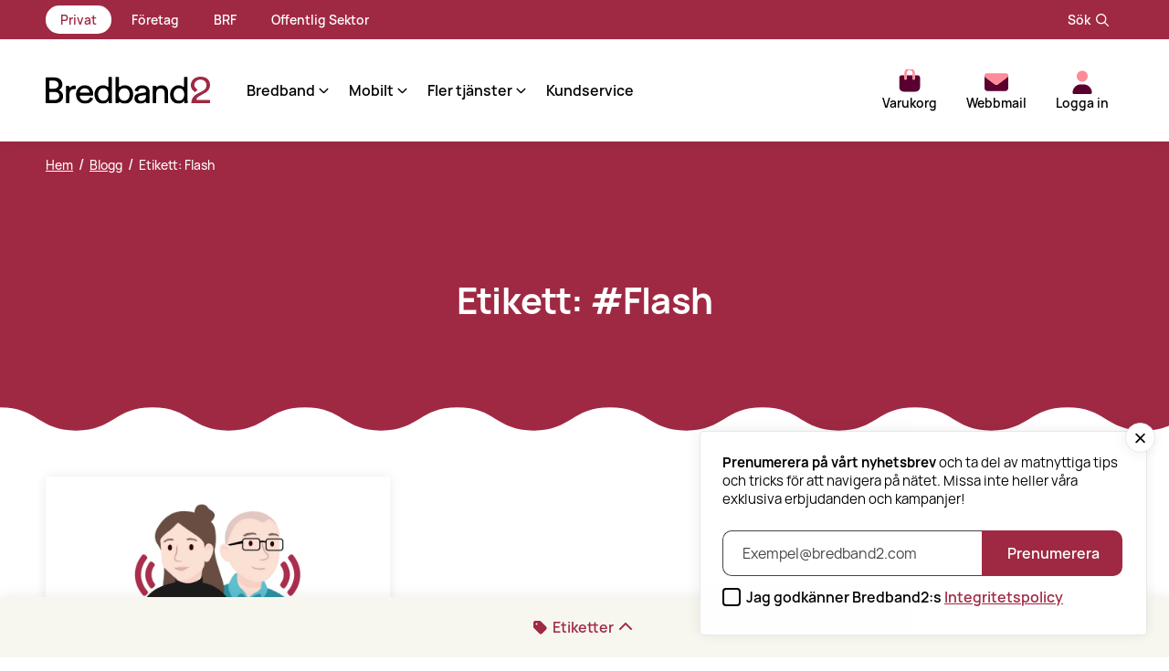

--- FILE ---
content_type: text/html; charset=utf-8
request_url: https://www.bredband2.com/blogg/etikett/flash/1/
body_size: 36276
content:
<!DOCTYPE html><html lang="sv"><head><meta charSet="utf-8"/><meta name="viewport" content="width=device-width"/><title>Flash Blogg | Bredband2</title><meta property="title" name="title" content="Flash Blogg | Bredband2"/><meta property="description" name="description" content="Bredband2 erbjuder allt från bredband till router, telefoni och säkerhetstjänster. Snabbt, billigt och stabilt – det är helt vanligt internet för oss."/><meta property="og:title" name="og:title" content="Flash Blogg | Bredband2"/><meta property="og:description" name="og:description" content="Bredband2 erbjuder allt från bredband till router, telefoni och säkerhetstjänster. Snabbt, billigt och stabilt – det är helt vanligt internet för oss."/><meta property="og:type" name="og:type" content="website"/><meta property="og:locale" name="og:locale" content="sv"/><meta property="og:url" name="og:url" content="https://www.bredband2.com/blogg/etikett/flash/1/"/><meta property="og:site_name" name="og:site_name" content="Bredband2"/><meta property="og:image" name="og:image" content="http://images.ctfassets.net/t340jycxvxy3/6Bq9uyAbak4i9puVRMuPDg/45b51273b80e96985835a2f4d515e6dd/Bredband2-OG.jpg?h=200"/><meta property="twitter:site" name="twitter:site" content="https://www.bredband2.com/blogg/etikett/flash/1/"/><meta property="twitter:image" name="twitter:image" content="http://images.ctfassets.net/t340jycxvxy3/6Bq9uyAbak4i9puVRMuPDg/45b51273b80e96985835a2f4d515e6dd/Bredband2-OG.jpg?h=200"/><meta property="twitter:card" name="twitter:card" content="summary"/><meta property="twitter:creator" name="twitter:creator" content="@bredband2"/><meta property="twitter:title" name="twitter:title" content="Flash Blogg | Bredband2"/><meta property="twitter:description" name="twitter:description" content="Bredband2 erbjuder allt från bredband till router, telefoni och säkerhetstjänster. Snabbt, billigt och stabilt – det är helt vanligt internet för oss."/><meta property="article:publisher" name="article:publisher" content="https://www.facebook.com/Bredband2"/><meta property="fb:app_id" name="fb:app_id" content="291418618242632"/><meta property="og:image:alt" name="og:image:alt" content="http://images.ctfassets.net/t340jycxvxy3/6Bq9uyAbak4i9puVRMuPDg/45b51273b80e96985835a2f4d515e6dd/Bredband2-OG.jpg?h=200"/><script type="application/ld+json">{"@context":"http://schema.org","@graph":[{"@type":"Organization","@id":"https://www.bredband2.com/#organization","name":"Bredband2","url":"https://www.bredband2.com","sameAs":["https://www.facebook.com/Bredband2","https://www.linkedin.com/company/bredband2","https://www.youtube.com/user/Bredband2AB","https://twitter.com/bredband2"],"logo":{"@type":"ImageObject","@id":"https://www.bredband2.com/#logo","url":"http://images.ctfassets.net/t340jycxvxy3/6Bq9uyAbak4i9puVRMuPDg/45b51273b80e96985835a2f4d515e6dd/Bredband2-OG.jpg","height":200,"caption":"Bredband2"},"image":{"@id":"https://www.bredband2.com/#logo"}},{"@type":"WebSite","@id":"https://www.bredband2.com/#website","url":"https://www.bredband2.com","name":"Bredband2","publisher":{"@id":"https://www.bredband2.com/#organization"}},{"@type":"CollectionPage","@id":"https://www.bredband2.com/blogg/etikett/flash/1/#collectionpage","name":"Flash Blogg | Bredband2","description":"Bredband2 erbjuder allt från bredband till router, telefoni och säkerhetstjänster. Snabbt, billigt och stabilt – det är helt vanligt internet för oss.","inLanguage":"sv-SE","isPartOf":{"@id":"https://www.bredband2.com/#website"},"publisher":{"@id":"https://www.bredband2.com/#organization"}},{"@type":"BreadcrumbList","@id":"https://www.bredband2.com/blogg/etikett/flash/1/#breadcrumb","itemListElement":[{"@type":"ListItem","position":1,"item":{"name":"bredband2","@id":"https://www.bredband2.com/"}},{"@type":"ListItem","position":2,"item":{"name":"blogg","@id":"https://www.bredband2.com/blogg/"}},{"@type":"ListItem","position":3,"item":{"name":"etikett","@id":"https://www.bredband2.com/blogg/etikett/"}},{"@type":"ListItem","position":4,"item":{"name":"flash","@id":"https://www.bredband2.com/blogg/etikett/flash/"}},{"@type":"ListItem","position":5,"item":{"name":"1","@id":"https://www.bredband2.com/blogg/etikett/flash/1/"}}]}]}</script><link rel="icon" type="image/png" sizes="32x32" href="/bredband2-favicon-32x32.png"/><link rel="icon" type="image/png" sizes="16x16" href="/bredband2-favicon-16x16.png"/><link rel="icon" type="image/png" sizes="512x512" href="/bredband2-favicon-512x512.png"/><link rel="apple-touch-icon" sizes="16x16" href="/bredband2-favicon-16x16.png"/><link rel="apple-touch-icon" sizes="32x32" href="/bredband2-favicon-32x32.png"/><link rel="dns-prefetch" href="https://api.bredband2.com"/><link rel="dns-prefetch" href="https://cdn.cookielaw.org"/><link rel="dns-prefetch" href="https://chat.puzzel.com"/><link rel="canonical" href="https://www.bredband2.com/blogg/etikett/flash/1/" data-baseprotocol="https:" data-basehost="www.bredband2.com"/><link rel="dns-prefetch" href="https://www.google-analytics.com"/><link rel="dns-prefetch" href="https://www.googletagmanager.com"/><link rel="dns-prefetch" href="https://images.ctfassets.net"/><link rel="dns-prefetch" href="https://assets.ctfassets.net"/><link href="https://api.bredband2.com/graphql-production" rel="preconnect"/><link crossorigin="true" href="https://N4UQBB1ZCM-dsn.algolia.net" rel="preconnect"/><meta name="next-head-count" content="37"/><link data-next-font="" rel="preconnect" href="/" crossorigin="anonymous"/><link rel="preload" href="/_next/static/css/dd6d3433d4b04d3d.css" as="style"/><link rel="stylesheet" href="/_next/static/css/dd6d3433d4b04d3d.css" data-n-g=""/><noscript data-n-css=""></noscript><script defer="" nomodule="" src="/_next/static/chunks/polyfills-42372ed130431b0a.js"></script><script src="https://chat.puzzel.com/Content/Client/js/jquery-latest.min.js" defer="" data-nscript="beforeInteractive"></script><script defer="" src="/_next/static/chunks/8634-409a8559c837eca1.js"></script><script defer="" src="/_next/static/chunks/5929.628a7ec5139b0918.js"></script><script src="/_next/static/chunks/webpack-96130fca5bbf7a37.js" defer=""></script><script src="/_next/static/chunks/framework-89d8d6291768f796.js" defer=""></script><script src="/_next/static/chunks/main-ba611b9d59c1318e.js" defer=""></script><script src="/_next/static/chunks/pages/_app-5873adff8261f1af.js" defer=""></script><script src="/_next/static/chunks/4db5f4ac-e81c5e6a0b01557f.js" defer=""></script><script src="/_next/static/chunks/7dcf9772-9ea3670388758a26.js" defer=""></script><script src="/_next/static/chunks/c46d6b60-ad3aaeab38fec461.js" defer=""></script><script src="/_next/static/chunks/2cca2479-b04e561c3d57d189.js" defer=""></script><script src="/_next/static/chunks/2664-edafb47546658079.js" defer=""></script><script src="/_next/static/chunks/9332-0c384cdceb392775.js" defer=""></script><script src="/_next/static/chunks/7814-8adcc7848457dc8a.js" defer=""></script><script src="/_next/static/chunks/2028-e7e1eabb919f42e7.js" defer=""></script><script src="/_next/static/chunks/315-55c7babc856ec879.js" defer=""></script><script src="/_next/static/chunks/3550-5cc1d60e00c691e9.js" defer=""></script><script src="/_next/static/chunks/1664-3624e3e0e250cb84.js" defer=""></script><script src="/_next/static/chunks/8338-ca30c9b36ab4dba3.js" defer=""></script><script src="/_next/static/chunks/7511-78298b24897eb041.js" defer=""></script><script src="/_next/static/chunks/4342-d74205db397708eb.js" defer=""></script><script src="/_next/static/chunks/222-00622f602dc2980b.js" defer=""></script><script src="/_next/static/chunks/1139-22f2442125f5f365.js" defer=""></script><script src="/_next/static/chunks/pages/blogg/etikett/%5Bname%5D/%5Bpage%5D-efea2a9c4f1324f7.js" defer=""></script><script src="/_next/static/3bf639a60/_buildManifest.js" defer=""></script><script src="/_next/static/3bf639a60/_ssgManifest.js" defer=""></script></head><body><noscript><iframe src="https://www.googletagmanager.com/ns.html?id=GTM-WVK3FS8&amp;gtm_auth=WYF3FgKM-g6ve4_dGJpTtg&amp;gtm_cookies_win=x" title="gtm-iframe" height="0" width="0" class="u-display-hidden u-display-none"></iframe></noscript><div id="__next"><div class=""><ol id="skiplinks"><li><a href="#site-content">Hoppa till sidans innehåll</a></li></ol><div class="scrollmarker-push"></div><div class="scrollmarker"></div><header class="header" id="site-header"><div class="area-navigation__wrapper u-marginBottom-auto u-hide--before-navigation-breakpoint"><div class="area-navigation__container"><nav class="area-navigation" aria-label="Områdesmeny"><ul class="area-navigation__menu"><li class="menu-item current-menu-item"><a href="/">Privat<svg data-prefix="far" data-icon="arrow-right" class="svg-inline--fa fa-arrow-right fa-fw area-navigation__menu-icon u-marginLeft-xxs" role="img" viewBox="0 0 512 512" aria-hidden="true"><path fill="currentColor" d="M505 273c9.4-9.4 9.4-24.6 0-33.9L337 71c-9.4-9.4-24.6-9.4-33.9 0s-9.4 24.6 0 33.9l127 127-406.1 0c-13.3 0-24 10.7-24 24s10.7 24 24 24l406.1 0-127 127c-9.4 9.4-9.4 24.6 0 33.9s24.6 9.4 33.9 0L505 273z"></path></svg></a></li><li class="menu-item"><a href="/foretag/">Företag<svg data-prefix="far" data-icon="arrow-right" class="svg-inline--fa fa-arrow-right fa-fw area-navigation__menu-icon u-marginLeft-xxs" role="img" viewBox="0 0 512 512" aria-hidden="true"><path fill="currentColor" d="M505 273c9.4-9.4 9.4-24.6 0-33.9L337 71c-9.4-9.4-24.6-9.4-33.9 0s-9.4 24.6 0 33.9l127 127-406.1 0c-13.3 0-24 10.7-24 24s10.7 24 24 24l406.1 0-127 127c-9.4 9.4-9.4 24.6 0 33.9s24.6 9.4 33.9 0L505 273z"></path></svg></a></li><li class="menu-item"><a href="/brf/">BRF<svg data-prefix="far" data-icon="arrow-right" class="svg-inline--fa fa-arrow-right fa-fw area-navigation__menu-icon u-marginLeft-xxs" role="img" viewBox="0 0 512 512" aria-hidden="true"><path fill="currentColor" d="M505 273c9.4-9.4 9.4-24.6 0-33.9L337 71c-9.4-9.4-24.6-9.4-33.9 0s-9.4 24.6 0 33.9l127 127-406.1 0c-13.3 0-24 10.7-24 24s10.7 24 24 24l406.1 0-127 127c-9.4 9.4-9.4 24.6 0 33.9s24.6 9.4 33.9 0L505 273z"></path></svg></a></li><li class="menu-item"><a href="/offentligupphandling/">Offentlig Sektor<svg data-prefix="far" data-icon="arrow-right" class="svg-inline--fa fa-arrow-right fa-fw area-navigation__menu-icon u-marginLeft-xxs" role="img" viewBox="0 0 512 512" aria-hidden="true"><path fill="currentColor" d="M505 273c9.4-9.4 9.4-24.6 0-33.9L337 71c-9.4-9.4-24.6-9.4-33.9 0s-9.4 24.6 0 33.9l127 127-406.1 0c-13.3 0-24 10.7-24 24s10.7 24 24 24l406.1 0-127 127c-9.4 9.4-9.4 24.6 0 33.9s24.6 9.4 33.9 0L505 273z"></path></svg></a></li></ul></nav><div class="search-toggle__wrapper u-hide--before-navigation-breakpoint"><button class="search-toggle" type="button"><svg data-prefix="far" data-icon="magnifying-glass" class="svg-inline--fa fa-magnifying-glass fa-fw search-toggle__icon" role="img" viewBox="0 0 512 512" aria-hidden="true"><path fill="currentColor" d="M368 208a160 160 0 1 0 -320 0 160 160 0 1 0 320 0zM337.1 371.1C301.7 399.2 256.8 416 208 416 93.1 416 0 322.9 0 208S93.1 0 208 0 416 93.1 416 208c0 48.8-16.8 93.7-44.9 129.1L505 471c9.4 9.4 9.4 24.6 0 33.9s-24.6 9.4-33.9 0L337.1 371.1z"></path></svg><span>Sök</span></button></div></div></div><div class="header__container"><a class="header__logo " href="/"><img alt="Bredband2 Logotyp - Gå till huvudsidan" width="180" height="31" decoding="async" data-nimg="1" class="logo-svg" style="color:transparent" src="[data-uri]"/></a><nav aria-label="Huvudmeny" class="main-navigation "><div class="menu-toggle u-hide--after-navigation-breakpoint "><button type="button" class="menu-toggle__close-button"><span class="menu-toggle__text">Stäng</span><svg data-prefix="fas" data-icon="xmark" class="svg-inline--fa fa-xmark fa-fw fa-lg menu-toggle__icon" role="img" viewBox="0 0 384 512" aria-hidden="true"><path fill="currentColor" d="M55.1 73.4c-12.5-12.5-32.8-12.5-45.3 0s-12.5 32.8 0 45.3L147.2 256 9.9 393.4c-12.5 12.5-12.5 32.8 0 45.3s32.8 12.5 45.3 0L192.5 301.3 329.9 438.6c12.5 12.5 32.8 12.5 45.3 0s12.5-32.8 0-45.3L237.8 256 375.1 118.6c12.5-12.5 12.5-32.8 0-45.3s-32.8-12.5-45.3 0L192.5 210.7 55.1 73.4z"></path></svg></button></div><ul class="main-navigation__container main-navigation--private"><li class="main-navigation__navigation-item"><div class="dropdown__wrapper " role="button" aria-label="Meny" id="1" tabindex="0"><span class="dropdown__title ">Bredband<svg data-prefix="far" data-icon="angle-right" class="svg-inline--fa fa-angle-right fa-fw dropdown__icon  " role="img" viewBox="0 0 256 512" aria-hidden="true"><path fill="currentColor" d="M241.5 239c9.4 9.4 9.4 24.6 0 33.9L81.5 433c-9.4 9.4-24.6 9.4-33.9 0s-9.4-24.6 0-33.9l143-143-143-143c-9.4-9.4-9.4-24.6 0-33.9s24.6-9.4 33.9 0l160 160z"></path></svg></span><ul role="menu" class="dropdown "><li class="dropdown__menu-item"><a class=" dropdown__link dropdown__menu-item" role="menuitem" href="/privat/bredband/">Bredbandstjänster</a></li><li class="dropdown__menu-item"><a class=" dropdown__link dropdown__menu-item" role="menuitem" href="/privat/bredband/fiber/">Bredband via fiber</a></li><li class="dropdown__menu-item"><a class=" dropdown__link dropdown__menu-item" role="menuitem" href="/privat/mobilt-bredband/">Mobilt bredband</a></li><li class="dropdown__menu-item"><a class=" dropdown__link dropdown__menu-item" role="menuitem" href="/privat/router/">Router</a></li></ul></div></li><li class="main-navigation__navigation-item"><div class="dropdown__wrapper " role="button" aria-label="Meny" id="5" tabindex="0"><span class="dropdown__title ">Mobilt<svg data-prefix="far" data-icon="angle-right" class="svg-inline--fa fa-angle-right fa-fw dropdown__icon  " role="img" viewBox="0 0 256 512" aria-hidden="true"><path fill="currentColor" d="M241.5 239c9.4 9.4 9.4 24.6 0 33.9L81.5 433c-9.4 9.4-24.6 9.4-33.9 0s-9.4-24.6 0-33.9l143-143-143-143c-9.4-9.4-9.4-24.6 0-33.9s24.6-9.4 33.9 0l160 160z"></path></svg></span><ul role="menu" class="dropdown "><li class="dropdown__menu-item"><a class=" dropdown__link dropdown__menu-item" role="menuitem" href="/privat/mobiltelefoni/">Mobilabonnemang</a></li><li class="dropdown__menu-item"><a class=" dropdown__link dropdown__menu-item" role="menuitem" href="/privat/mobilt-bredband/">Mobilt bredband</a></li><li class="dropdown__menu-item"><a class=" dropdown__link dropdown__menu-item" role="menuitem" href="/privat/barnklocka/">Barnklocka</a></li></ul></div></li><li class="main-navigation__navigation-item"><div class="dropdown__wrapper " role="button" aria-label="Meny" id="9" tabindex="0"><span class="dropdown__title ">Fler tjänster<svg data-prefix="far" data-icon="angle-right" class="svg-inline--fa fa-angle-right fa-fw dropdown__icon  " role="img" viewBox="0 0 256 512" aria-hidden="true"><path fill="currentColor" d="M241.5 239c9.4 9.4 9.4 24.6 0 33.9L81.5 433c-9.4 9.4-24.6 9.4-33.9 0s-9.4-24.6 0-33.9l143-143-143-143c-9.4-9.4-9.4-24.6 0-33.9s24.6-9.4 33.9 0l160 160z"></path></svg></span><ul role="menu" class="dropdown "><li class="dropdown__menu-item"><a class=" dropdown__link dropdown__menu-item" role="menuitem" href="/privat/streaming/">Streaming</a></li><li class="dropdown__menu-item"><a class=" dropdown__link dropdown__menu-item" role="menuitem" href="/privat/sakerhetspaket/">Säkerhetspaket</a></li><li class="dropdown__menu-item"><a class=" dropdown__link dropdown__menu-item" role="menuitem" href="/privat/telefoni/">Fast telefoni</a></li><li class="dropdown__menu-item"><a class=" dropdown__link dropdown__menu-item" role="menuitem" href="/privat/hemfixare/">Teknikerhjälp hemma</a></li></ul></div></li><li class="main-navigation__navigation-item"><a class="tour-item-15 main-navigation__link" role="menuitem" href="/privat/kundservice/">Kundservice</a></li><li class="main-navigation__minimenu--start u-hide--after-navigation-breakpoint"><div class="dropdown__wrapper dropdown__wrapper--is-minimenu" role="button" aria-label="Meny" id="15" tabindex="0"><span class="dropdown__title "><svg data-prefix="far" data-icon="envelope" class="svg-inline--fa fa-envelope fa-fw u-marginRight-xxs" role="img" viewBox="0 0 512 512" aria-hidden="true"><path fill="currentColor" d="M61.4 64C27.5 64 0 91.5 0 125.4 0 126.3 0 127.1 .1 128L0 128 0 384c0 35.3 28.7 64 64 64l384 0c35.3 0 64-28.7 64-64l0-256-.1 0c0-.9 .1-1.7 .1-2.6 0-33.9-27.5-61.4-61.4-61.4L61.4 64zM464 192.3L464 384c0 8.8-7.2 16-16 16L64 400c-8.8 0-16-7.2-16-16l0-191.7 154.8 117.4c31.4 23.9 74.9 23.9 106.4 0L464 192.3zM48 125.4C48 118 54 112 61.4 112l389.2 0c7.4 0 13.4 6 13.4 13.4 0 4.2-2 8.2-5.3 10.7L280.2 271.5c-14.3 10.8-34.1 10.8-48.4 0L53.3 136.1c-3.3-2.5-5.3-6.5-5.3-10.7z"></path></svg>Webbmail<svg data-prefix="far" data-icon="angle-right" class="svg-inline--fa fa-angle-right fa-fw dropdown__icon  " role="img" viewBox="0 0 256 512" aria-hidden="true"><path fill="currentColor" d="M241.5 239c9.4 9.4 9.4 24.6 0 33.9L81.5 433c-9.4 9.4-24.6 9.4-33.9 0s-9.4-24.6 0-33.9l143-143-143-143c-9.4-9.4-9.4-24.6 0-33.9s24.6-9.4 33.9 0l160 160z"></path></svg></span><ul role="menu" class="dropdown "><li class="dropdown__menu-item"><a href="https://webmail.bredband2.com/" class="menu-item__link  dropdown__link dropdown__menu-item" role="menuitem">Min e-postadress slutar på @bredband2.com</a></li><li class="dropdown__menu-item"><a href="https://webmail.a3mail.se/" class="menu-item__link  dropdown__link dropdown__menu-item" role="menuitem">Jag har ett e-postkonto via tidigare A3</a></li></ul></div></li><li class="main-navigation__minimenu--end u-hide--after-navigation-breakpoint"><div class="dropdown__wrapper dropdown__wrapper--is-minimenu dropdown--is-inactive" role="button" aria-label="Meny" tabindex="0"><span class="dropdown__title" title="Logga in"><svg data-prefix="far" data-icon="user" class="svg-inline--fa fa-user fa-fw u-marginRight-xxs" role="img" viewBox="0 0 448 512" aria-hidden="true"><path fill="currentColor" d="M144 128a80 80 0 1 1 160 0 80 80 0 1 1 -160 0zm208 0a128 128 0 1 0 -256 0 128 128 0 1 0 256 0zM48 480c0-70.7 57.3-128 128-128l96 0c70.7 0 128 57.3 128 128l0 8c0 13.3 10.7 24 24 24s24-10.7 24-24l0-8c0-97.2-78.8-176-176-176l-96 0C78.8 304 0 382.8 0 480l0 8c0 13.3 10.7 24 24 24s24-10.7 24-24l0-8z"></path></svg> <!-- -->Logga in</span></div></li></ul><div class="area-navigation__wrapper u-marginBottom-auto u-hide--after-navigation-breakpoint"><div class="area-navigation__container"><nav class="area-navigation" aria-label="Områdesmeny"><ul class="area-navigation__menu"><li class="menu-item current-menu-item"><a href="/">Privat<svg data-prefix="far" data-icon="arrow-right" class="svg-inline--fa fa-arrow-right fa-fw area-navigation__menu-icon u-marginLeft-xxs" role="img" viewBox="0 0 512 512" aria-hidden="true"><path fill="currentColor" d="M505 273c9.4-9.4 9.4-24.6 0-33.9L337 71c-9.4-9.4-24.6-9.4-33.9 0s-9.4 24.6 0 33.9l127 127-406.1 0c-13.3 0-24 10.7-24 24s10.7 24 24 24l406.1 0-127 127c-9.4 9.4-9.4 24.6 0 33.9s24.6 9.4 33.9 0L505 273z"></path></svg></a></li><li class="menu-item"><a href="/foretag/">Företag<svg data-prefix="far" data-icon="arrow-right" class="svg-inline--fa fa-arrow-right fa-fw area-navigation__menu-icon u-marginLeft-xxs" role="img" viewBox="0 0 512 512" aria-hidden="true"><path fill="currentColor" d="M505 273c9.4-9.4 9.4-24.6 0-33.9L337 71c-9.4-9.4-24.6-9.4-33.9 0s-9.4 24.6 0 33.9l127 127-406.1 0c-13.3 0-24 10.7-24 24s10.7 24 24 24l406.1 0-127 127c-9.4 9.4-9.4 24.6 0 33.9s24.6 9.4 33.9 0L505 273z"></path></svg></a></li><li class="menu-item"><a href="/brf/">BRF<svg data-prefix="far" data-icon="arrow-right" class="svg-inline--fa fa-arrow-right fa-fw area-navigation__menu-icon u-marginLeft-xxs" role="img" viewBox="0 0 512 512" aria-hidden="true"><path fill="currentColor" d="M505 273c9.4-9.4 9.4-24.6 0-33.9L337 71c-9.4-9.4-24.6-9.4-33.9 0s-9.4 24.6 0 33.9l127 127-406.1 0c-13.3 0-24 10.7-24 24s10.7 24 24 24l406.1 0-127 127c-9.4 9.4-9.4 24.6 0 33.9s24.6 9.4 33.9 0L505 273z"></path></svg></a></li><li class="menu-item"><a href="/offentligupphandling/">Offentlig Sektor<svg data-prefix="far" data-icon="arrow-right" class="svg-inline--fa fa-arrow-right fa-fw area-navigation__menu-icon u-marginLeft-xxs" role="img" viewBox="0 0 512 512" aria-hidden="true"><path fill="currentColor" d="M505 273c9.4-9.4 9.4-24.6 0-33.9L337 71c-9.4-9.4-24.6-9.4-33.9 0s-9.4 24.6 0 33.9l127 127-406.1 0c-13.3 0-24 10.7-24 24s10.7 24 24 24l406.1 0-127 127c-9.4 9.4-9.4 24.6 0 33.9s24.6 9.4 33.9 0L505 273z"></path></svg></a></li></ul></nav><div class="search-toggle__wrapper u-hide--before-navigation-breakpoint"><button class="search-toggle" type="button"><svg data-prefix="far" data-icon="magnifying-glass" class="svg-inline--fa fa-magnifying-glass fa-fw search-toggle__icon" role="img" viewBox="0 0 512 512" aria-hidden="true"><path fill="currentColor" d="M368 208a160 160 0 1 0 -320 0 160 160 0 1 0 320 0zM337.1 371.1C301.7 399.2 256.8 416 208 416 93.1 416 0 322.9 0 208S93.1 0 208 0 416 93.1 416 208c0 48.8-16.8 93.7-44.9 129.1L505 471c9.4 9.4 9.4 24.6 0 33.9s-24.6 9.4-33.9 0L337.1 371.1z"></path></svg><span>Sök</span></button></div></div></div><div class="search-toggle__wrapper u-hide--after-navigation-breakpoint"><button class="search-toggle" type="button"><svg data-prefix="far" data-icon="magnifying-glass" class="svg-inline--fa fa-magnifying-glass fa-fw search-toggle__icon" role="img" viewBox="0 0 512 512" aria-hidden="true"><path fill="currentColor" d="M368 208a160 160 0 1 0 -320 0 160 160 0 1 0 320 0zM337.1 371.1C301.7 399.2 256.8 416 208 416 93.1 416 0 322.9 0 208S93.1 0 208 0 416 93.1 416 208c0 48.8-16.8 93.7-44.9 129.1L505 471c9.4 9.4 9.4 24.6 0 33.9s-24.6 9.4-33.9 0L337.1 371.1z"></path></svg><span>Sök</span></button></div></nav><nav class="action-menu__wrapper action-menu__wrapper--location-private" aria-label="Användarmeny"><ul class="action-menu"><li class="main-navigation__navigation-item"><noscript></noscript></li><li class="u-hide--after-navigation-breakpoint"><span class="action-menu__link" role="none"><button type="button" name="menu-toggle" class="action-menu__link" id="tour-item-mobile-menu"><svg data-prefix="fad" data-icon="bars" class="svg-inline--fa fa-bars fa-fw action-menu__icon" role="img" viewBox="0 0 448 512" aria-hidden="true"><g class="fa-duotone-group"><path class="fa-secondary" fill="currentColor" d="M0 256c0-17.7 14.3-32 32-32l384 0c17.7 0 32 14.3 32 32s-14.3 32-32 32L32 288c-17.7 0-32-14.3-32-32z"></path><path class="fa-primary" fill="currentColor" d="M448 96c0-17.7-14.3-32-32-32L32 64C14.3 64 0 78.3 0 96s14.3 32 32 32l384 0c17.7 0 32-14.3 32-32zm0 320c0-17.7-14.3-32-32-32L32 384c-17.7 0-32 14.3-32 32s14.3 32 32 32l384 0c17.7 0 32-14.3 32-32z"></path></g></svg><span class="action-menu__text-fix">Meny</span></button></span></li><li class="u-hide--before-navigation-breakpoint"><div class="dropdown__wrapper action-menu__link tour-item-14" role="button" aria-label="Meny" id="privat-14" tabindex="0"><span class="dropdown__title "><svg data-prefix="fad" data-icon="envelope" class="svg-inline--fa fa-envelope fa-fw action-menu__icon" role="img" viewBox="0 0 512 512" aria-hidden="true"><g class="fa-duotone-group"><path class="fa-secondary" fill="currentColor" d="M0 112c0 15.1 7.1 29.3 19.2 38.4l208 156c17.1 12.8 40.5 12.8 57.6 0l208-156c12.1-9.1 19.2-23.3 19.2-38.4l0 272c0 35.3-28.7 64-64 64L64 448c-35.3 0-64-28.7-64-64L0 112z"></path><path class="fa-primary" fill="currentColor" d="M48 64c-26.5 0-48 21.5-48 48 0 15.1 7.1 29.3 19.2 38.4l208 156c17.1 12.8 40.5 12.8 57.6 0l208-156c12.1-9.1 19.2-23.3 19.2-38.4 0-26.5-21.5-48-48-48L48 64z"></path></g></svg>Webbmail<svg data-prefix="far" data-icon="angle-right" class="svg-inline--fa fa-angle-right fa-fw dropdown__icon  " role="img" viewBox="0 0 256 512" aria-hidden="true"><path fill="currentColor" d="M241.5 239c9.4 9.4 9.4 24.6 0 33.9L81.5 433c-9.4 9.4-24.6 9.4-33.9 0s-9.4-24.6 0-33.9l143-143-143-143c-9.4-9.4-9.4-24.6 0-33.9s24.6-9.4 33.9 0l160 160z"></path></svg></span><ul role="menu" class="dropdown "><li class="dropdown__menu-item"><a href="https://webmail.bredband2.com/" class="menu-item__link  dropdown__link dropdown__menu-item" role="menuitem">Min e-postadress slutar på @bredband2.com</a></li><li class="dropdown__menu-item"><a href="https://webmail.a3mail.se/" class="menu-item__link  dropdown__link dropdown__menu-item" role="menuitem">Jag har ett e-postkonto via tidigare A3</a></li></ul></div></li><li class="u-hide--before-navigation-breakpoint"><div class="dropdown__wrapper action-menu__link dropdown--is-inactive" role="button" aria-label="Meny" tabindex="0"><span class="dropdown__title" title="Logga in"><svg data-prefix="fad" data-icon="user" class="svg-inline--fa fa-user fa-fw action-menu__icon" role="img" viewBox="0 0 448 512" aria-hidden="true"><g class="fa-duotone-group"><path class="fa-secondary" fill="currentColor" d="M104 128a120 120 0 1 0 240 0 120 120 0 1 0 -240 0z"></path><path class="fa-primary" fill="currentColor" d="M16 482.3C16 383.8 95.8 304 194.3 304l59.4 0c98.5 0 178.3 79.8 178.3 178.3 0 16.4-13.3 29.7-29.7 29.7L45.7 512C29.3 512 16 498.7 16 482.3z"></path></g></svg> <!-- -->Logga in</span></div></li></ul></nav></div></header><main><div id="site-content" class="site-content "><div><section class="hero c-tag-navbar u-bg-maroon"><div class="u-pos-relative o-container c-category-navbar-breadcrumbs-container"><div class="breadcrumbs 
      breadcrumbs--on-image "><div class="breadcrumbs__link-container"><a class="breadcrumbs__link" href="/">Hem</a>/<a class="breadcrumbs__link" href="/blogg/">Blogg</a>/<span class="breadcrumbs__title">Etikett: Flash</span></div></div></div><div class="c-blog-categories u-pos-relative o-pad-x o-pad-y"><h1 class="u-text-center  u-color-white">Etikett: #<!-- -->Flash</h1><div class="c-blog-categories-container  "><span role="button" tabindex="0" class="show-categories"><svg data-prefix="fas" data-icon="tag" class="svg-inline--fa fa-tag fa-fw " role="img" viewBox="0 0 512 512" aria-hidden="true"><path fill="currentColor" d="M32.5 96l0 149.5c0 17 6.7 33.3 18.7 45.3l192 192c25 25 65.5 25 90.5 0L483.2 333.3c25-25 25-65.5 0-90.5l-192-192C279.2 38.7 263 32 246 32L96.5 32c-35.3 0-64 28.7-64 64zm112 16a32 32 0 1 1 0 64 32 32 0 1 1 0-64z"></path></svg>Etiketter<!-- --> <svg data-prefix="fas" data-icon="chevron-up" class="svg-inline--fa fa-chevron-up fa-fw u-marginLeft-xxs" role="img" viewBox="0 0 448 512" aria-hidden="true"><path fill="currentColor" d="M201.4 105.4c12.5-12.5 32.8-12.5 45.3 0l192 192c12.5 12.5 12.5 32.8 0 45.3s-32.8 12.5-45.3 0L224 173.3 54.6 342.6c-12.5 12.5-32.8 12.5-45.3 0s-12.5-32.8 0-45.3l192-192z"></path></svg></span><a class="c-blog-categories-tag " href="/blogg/etikett/mobiltelefon/1/">mobiltelefon</a><a class="c-blog-categories-tag " href="/blogg/etikett/mobilabonnemang/1/">mobilabonnemang</a><a class="c-blog-categories-tag " href="/blogg/etikett/tech/1/">tech</a><a class="c-blog-categories-tag " href="/blogg/etikett/kvinnor-inom-it/1/">kvinnor inom IT</a><a class="c-blog-categories-tag " href="/blogg/etikett/bedragerier/1/">bedrägerier</a><a class="c-blog-categories-tag " href="/blogg/etikett/tips-och-tricks/1/">tips och tricks</a><a class="c-blog-categories-tag " href="/blogg/etikett/kallkritik/1/">Källkritik</a><a class="c-blog-categories-tag " href="/blogg/etikett/skapa-sakert-losenord/1/">skapa säkert lösenord</a><a class="c-blog-categories-tag " href="/blogg/etikett/it-sakerhet/1/">it-säkerhet</a><a class="c-blog-categories-tag " href="/blogg/etikett/googlade-sokord/1/">googlade sökord</a><a class="c-blog-categories-tag " href="/blogg/etikett/google/1/">Google</a><a class="c-blog-categories-tag " href="/blogg/etikett/saekerhetstips/1/">säkerhetstips</a><a class="c-blog-categories-tag " href="/blogg/etikett/tavling/1/">tävling</a><a class="c-blog-categories-tag " href="/blogg/etikett/tavlingsvillkor/1/">tävlingsvillkor</a><a class="c-blog-categories-tag " href="/blogg/etikett/flytta-bredband/1/">flytta bredband</a><a class="c-blog-categories-tag " href="/blogg/etikett/tips-vid-flytt/1/">tips vid flytt</a><a class="c-blog-categories-tag " href="/blogg/etikett/stadsnaet/1/">stadsnät</a><a class="c-blog-categories-tag " href="/blogg/etikett/driftstorning/1/">driftstörning</a><a class="c-blog-categories-tag " href="/blogg/etikett/id-kapning/1/">id-kapning</a><a class="c-blog-categories-tag " href="/blogg/etikett/tips-trix/1/">tips &amp; trix</a><a class="c-blog-categories-tag " href="/blogg/etikett/dreamhack/1/">dreamhack</a><a class="c-blog-categories-tag " href="/blogg/etikett/gaming/1/">gaming</a><a class="c-blog-categories-tag " href="/blogg/etikett/wifi-uppkoppling/1/">wifi-uppkoppling</a><a class="c-blog-categories-tag " href="/blogg/etikett/felsokning/1/">felsökning</a><a class="c-blog-categories-tag " href="/blogg/etikett/upptech-framtiden/1/">Upptech Framtiden</a><a class="c-blog-categories-tag " href="/blogg/etikett/bli-saker-podden-blog/1/">bli säker-podden</a><a class="c-blog-categories-tag " href="/blogg/etikett/losenord/1/">lösenord</a><a class="c-blog-categories-tag " href="/blogg/etikett/bli-saker/1/">Bli säker</a><a class="c-blog-categories-tag " href="/blogg/etikett/bli-saker-podden/1/">bli säker-podden</a><a class="c-blog-categories-tag " href="/blogg/etikett/bredbandshjalp/1/">bredbandshjälp</a><a class="c-blog-categories-tag " href="/blogg/etikett/jamfora-bredband/1/">jämföra bredband</a><a class="c-blog-categories-tag " href="/blogg/etikett/bredbandsleverantor/1/">bredbandsleverantör</a><a class="c-blog-categories-tag " href="/blogg/etikett/sakerhetspodd/1/">säkerhetspodd</a><a class="c-blog-categories-tag " href="/blogg/etikett/sakra-webblasare/1/">säkra webbläsare</a><a class="c-blog-categories-tag " href="/blogg/etikett/wifi/1/">wifi</a><a class="c-blog-categories-tag " href="/blogg/etikett/router/1/">router</a><a class="c-blog-categories-tag " href="/blogg/etikett/internetanvaendare/1/">Internetanvändare</a><a class="c-blog-categories-tag " href="/blogg/etikett/losenordshanterare/1/">lösenordshanterare</a><a class="c-blog-categories-tag " href="/blogg/etikett/ai/1/">AI</a><a class="c-blog-categories-tag " href="/blogg/etikett/vpn/1/">VPN</a><a class="c-blog-categories-tag " href="/blogg/etikett/sakerhetskopiering/1/">säkerhetskopiering</a><a class="c-blog-categories-tag " href="/blogg/etikett/iphones/1/">iphones</a><a class="c-blog-categories-tag " href="/blogg/etikett/streaming/1/">streaming</a><a class="c-blog-categories-tag " href="/blogg/etikett/digitalisering/1/">Digitalisering</a><a class="c-blog-categories-tag " href="/blogg/etikett/molntjanst/1/">molntjänst</a><a class="c-blog-categories-tag " href="/blogg/etikett/sakerhet/1/">säkerhet</a><a class="c-blog-categories-tag " href="/blogg/etikett/tvafaktorsautentisering/1/">tvåfaktorsautentisering</a><a class="c-blog-categories-tag " href="/blogg/etikett/dns-servrar/1/">DNS-servrar</a><a class="c-blog-categories-tag " href="/blogg/etikett/dns/1/">DNS</a><a class="c-blog-categories-tag " href="/blogg/etikett/ip-adress/1/">ip-adress</a><a class="c-blog-categories-tag " href="/blogg/etikett/mac-adress/1/">mac-adress</a><a class="c-blog-categories-tag " href="/blogg/etikett/smarta-hem/1/">smarta hem</a><a class="c-blog-categories-tag " href="/blogg/etikett/guide/1/">Guide</a><a class="c-blog-categories-tag " href="/blogg/etikett/viaplay/1/">Viaplay</a><a class="c-blog-categories-tag " href="/blogg/etikett/kryptering/1/">kryptering</a><a class="c-blog-categories-tag " href="/blogg/etikett/sakerhetsserie/1/">säkerhetsserie</a><a class="c-blog-categories-tag " href="/blogg/etikett/kunskap/1/">kunskap</a><a class="c-blog-categories-tag " href="/blogg/etikett/svenskarna-och-internet/1/">Svenskarna och internet</a><a class="c-blog-categories-tag " href="/blogg/etikett/2021/1/">2021</a><a class="c-blog-categories-tag " href="/blogg/etikett/creepypasta/1/">creepypasta</a><a class="c-blog-categories-tag " href="/blogg/etikett/internethistoria/1/">Internethistoria</a><a class="c-blog-categories-tag " href="/blogg/etikett/deep-web/1/">deep web</a><a class="c-blog-categories-tag " href="/blogg/etikett/darknet/1/">darknet</a><a class="c-blog-categories-tag " href="/blogg/etikett/nathyfs/1/">näthyfs</a><a class="c-blog-categories-tag " href="/blogg/etikett/natmobbning/1/">nätmobbning</a><a class="c-blog-categories-tag " href="/blogg/etikett/e-sport/1/">e-sport</a><a class="c-blog-categories-tag " href="/blogg/etikett/facebook/1/">Facebook</a><a class="c-blog-categories-tag " href="/blogg/etikett/whatsapp/1/">whatsapp</a><a class="c-blog-categories-tag " href="/blogg/etikett/sociala-medier/1/">sociala medier</a><a class="c-blog-categories-tag " href="/blogg/etikett/apple/1/">apple</a><a class="c-blog-categories-tag " href="/blogg/etikett/barn-och-sakerhet/1/">barn och säkerhet</a><a class="c-blog-categories-tag " href="/blogg/etikett/barn-och-it-sakerhet/1/">barn och it-säkerhet</a><a class="c-blog-categories-tag " href="/blogg/etikett/barn-och-internet/1/">barn och internet</a><a class="c-blog-categories-tag " href="/blogg/etikett/barns-sakerhet/1/">barns säkerhet</a><a class="c-blog-categories-tag " href="/blogg/etikett/hallbar-teknik/1/">hållbar teknik</a><a class="c-blog-categories-tag " href="/blogg/etikett/digitala-evenemang/1/">digitala evenemang</a><a class="c-blog-categories-tag " href="/blogg/etikett/windows-11/1/">Windows 11</a><a class="c-blog-categories-tag " href="/blogg/etikett/appar/1/">appar</a><a class="c-blog-categories-tag " href="/blogg/etikett/attacker/1/">attacker</a><a class="c-blog-categories-tag " href="/blogg/etikett/intervju-bredband2/1/">intervju bredband2</a><a class="c-blog-categories-tag " href="/blogg/etikett/e-post/1/">e-post</a><a class="c-blog-categories-tag " href="/blogg/etikett/spel/1/">Spel</a><a class="c-blog-categories-tag " href="/blogg/etikett/android/1/">android</a><a class="c-blog-categories-tag " href="/blogg/etikett/antivirus/1/">antivirus</a><a class="c-blog-categories-tag " href="/blogg/etikett/apputveckling/1/">apputveckling</a><a class="c-blog-categories-tag " href="/blogg/etikett/skadeprogram/1/">skadeprogram</a><a class="c-blog-categories-tag " href="/blogg/etikett/filmer/1/">Filmer</a><a class="c-blog-categories-tag " href="/blogg/etikett/mobilt-bankid/1/">mobilt bankid</a><a class="c-blog-categories-tag " href="/blogg/etikett/bankid/1/">bankid</a><a class="c-blog-categories-tag " href="/blogg/etikett/vett-och-etikett/1/">vett och etikett</a><a class="c-blog-categories-tag " href="/blogg/etikett/tjanster/1/">tjänster</a><a class="c-blog-categories-tag " href="/blogg/etikett/deepfake/1/">deepfake</a><a class="c-blog-categories-tag " href="/blogg/etikett/lifehacks/1/">lifehacks</a><a class="c-blog-categories-tag " href="/blogg/etikett/anvaendardata/1/">Användardata</a><a class="c-blog-categories-tag " href="/blogg/etikett/anvaendarintegritet/1/">Användarintegritet</a><a class="c-blog-categories-tag " href="/blogg/etikett/anvaendarvillkor/1/">Användarvillkor</a><a class="c-blog-categories-tag " href="/blogg/etikett/utpressning/1/">utpressning</a><a class="c-blog-categories-tag " href="/blogg/etikett/yttrandefrihet/1/">Yttrandefrihet</a><a class="c-blog-categories-tag is-active" href="/blogg/etikett/flash/1/">Flash</a><a class="c-blog-categories-tag " href="/blogg/etikett/byte-av-losenord/1/">byte av lösenord</a><a class="c-blog-categories-tag " href="/blogg/etikett/nyordslista/1/">nyordslista</a><a class="c-blog-categories-tag " href="/blogg/etikett/haendelser/1/">Händelser</a><a class="c-blog-categories-tag " href="/blogg/etikett/windows-10x/1/">windows 10X</a><a class="c-blog-categories-tag " href="/blogg/etikett/julstamning/1/">julstämning</a><a class="c-blog-categories-tag " href="/blogg/etikett/sokord/1/">sökord</a><a class="c-blog-categories-tag " href="/blogg/etikett/information/1/">information</a><a class="c-blog-categories-tag " href="/blogg/etikett/fakturatips/1/">fakturatips</a><a class="c-blog-categories-tag " href="/blogg/etikett/ekonomiavdelning-bredband2/1/">ekonomiavdelning bredband2</a><a class="c-blog-categories-tag " href="/blogg/etikett/virus/1/">virus</a><a class="c-blog-categories-tag " href="/blogg/etikett/natfiske/1/">nätfiske</a><a class="c-blog-categories-tag " href="/blogg/etikett/natavdelningen/1/">nätavdelningen</a><a class="c-blog-categories-tag " href="/blogg/etikett/antivirusprogram/1/">antivirusprogram</a><a class="c-blog-categories-tag " href="/blogg/etikett/subdomaner/1/">subdomäner</a><a class="c-blog-categories-tag " href="/blogg/etikett/teknisk-support/1/">teknisk support</a><a class="c-blog-categories-tag " href="/blogg/etikett/kundtjanst/1/">Kundtjänst</a><a class="c-blog-categories-tag " href="/blogg/etikett/supportavdelning/1/">supportavdelning</a><a class="c-blog-categories-tag " href="/blogg/etikett/emanuel-karlsten/1/">emanuel karlsten</a><a class="c-blog-categories-tag " href="/blogg/etikett/podd/1/">podd</a><a class="c-blog-categories-tag " href="/blogg/etikett/podcast/1/">podcast</a><a class="c-blog-categories-tag " href="/blogg/etikett/malware/1/">malware</a><a class="c-blog-categories-tag " href="/blogg/etikett/natkrankningar/1/">nätkränkningar</a><a class="c-blog-categories-tag " href="/blogg/etikett/ddos/1/">ddos</a><a class="c-blog-categories-tag " href="/blogg/etikett/overbelastningsattack/1/">överbelastningsattack</a><a class="c-blog-categories-tag " href="/blogg/etikett/spotify/1/">spotify</a><a class="c-blog-categories-tag " href="/blogg/etikett/musiktips/1/">musiktips</a><a class="c-blog-categories-tag " href="/blogg/etikett/musik/1/">musik</a><a class="c-blog-categories-tag " href="/blogg/etikett/spotifytips/1/">spotifytips</a><a class="c-blog-categories-tag " href="/blogg/etikett/natneutralitet/1/">nätneutralitet</a></div></div><div class="separator separator--direction-up 
      separator--color-white 
      separator--position-absolute 
       
       "></div></section><section class="o-pad-x o-pad-y--s content-card u-bg-white"><div class="c-blog-flex-grid u-flex"><a class="c-blog-card" href="/blogg/avsnitt-103-inte-sa-flashigt/"><div class="c-blog-card__image-wrapper"><div style="max-width:1200px;max-height:628px" class="contentfulImage  "><picture><source type="image/webp" srcSet="https://images.ctfassets.net/t340jycxvxy3/2lcxZJB5pSmAJXHFxxUbV2/fb1720f654d754c3ac0671c43c304ed0/pod-illustration-2020-1200x628?fm=webp&amp;w=1200 1200w, https://images.ctfassets.net/t340jycxvxy3/2lcxZJB5pSmAJXHFxxUbV2/fb1720f654d754c3ac0671c43c304ed0/pod-illustration-2020-1200x628?fm=webp&amp;w=350 350w, https://images.ctfassets.net/t340jycxvxy3/2lcxZJB5pSmAJXHFxxUbV2/fb1720f654d754c3ac0671c43c304ed0/pod-illustration-2020-1200x628?fm=webp&amp;w=720 720w, https://images.ctfassets.net/t340jycxvxy3/2lcxZJB5pSmAJXHFxxUbV2/fb1720f654d754c3ac0671c43c304ed0/pod-illustration-2020-1200x628?fm=webp&amp;w=1180 1180w," sizes="(min-width: 1200px) 1200vw,"/><source type="image/avif" srcSet="https://images.ctfassets.net/t340jycxvxy3/2lcxZJB5pSmAJXHFxxUbV2/fb1720f654d754c3ac0671c43c304ed0/pod-illustration-2020-1200x628?fm=avif&amp;w=1200 1200w, https://images.ctfassets.net/t340jycxvxy3/2lcxZJB5pSmAJXHFxxUbV2/fb1720f654d754c3ac0671c43c304ed0/pod-illustration-2020-1200x628?fm=avif&amp;w=350 350w, https://images.ctfassets.net/t340jycxvxy3/2lcxZJB5pSmAJXHFxxUbV2/fb1720f654d754c3ac0671c43c304ed0/pod-illustration-2020-1200x628?fm=avif&amp;w=720 720w, https://images.ctfassets.net/t340jycxvxy3/2lcxZJB5pSmAJXHFxxUbV2/fb1720f654d754c3ac0671c43c304ed0/pod-illustration-2020-1200x628?fm=avif&amp;w=1180 1180w," sizes="(min-width: 1200px) 1200vw,"/><img alt="Bli säker 2020" loading="lazy" width="1200" height="628" decoding="async" data-nimg="1" style="color:transparent" src="https://images.ctfassets.net/t340jycxvxy3/2lcxZJB5pSmAJXHFxxUbV2/fb1720f654d754c3ac0671c43c304ed0/pod-illustration-2020-1200x628?w=1200"/></picture></div></div><div class="c-blog-card__text-container"><span class="c-blog-card__category-wrapper"><span class="overline">Bli säker-podden</span></span><h3 class="u-text-left c-blog-card__title">Avsnitt 103: Inte så flashigt</h3><div class="c-blog-card__text ">I veckans avsnitt av Bli säker-podden bjuder Tess och Nikka på ett glatt avsnitt! Vad innebär det? Jo, goda nyheter levereras i form av att insticksprogrammet Adobe Flash:s era är förbi. Duon följer också upp förra avsnittet om innehållsförteckningar i App Store som kan komma att hjälpa även Androidanvändare. Dessutom årets första patch-tisdag!</div><span class="c-blog-card__meta"><span>15 jan. 2021</span></span></div></a></div><div></div></section><noscript></noscript></div></div><div id="modals"></div></main><footer class="c-site-footer"><section class="footer-bg"></section><div class="footer--padding"><div class="footer--container"><div class="flex-container u-gap--l u-flex-wrap"><nav class="footer-menu column-8 column-12--tablet"><ul class="secondary-menu u-list-reset"><li class="menu-item has-dropdown" tabindex="0" role="menuitem" aria-expanded="false"><p class="menu-item__link nav-title u-text-600 " title="Helt vanliga tjänster">Helt vanliga tjänster</p><svg data-prefix="fas" data-icon="chevron-down" class="svg-inline--fa fa-chevron-down fa-fw mobile-submenu-button--footer" role="img" viewBox="0 0 448 512" aria-hidden="true" width="30" height="1em"><path fill="currentColor" d="M201.4 406.6c12.5 12.5 32.8 12.5 45.3 0l192-192c12.5-12.5 12.5-32.8 0-45.3s-32.8-12.5-45.3 0L224 338.7 54.6 169.4c-12.5-12.5-32.8-12.5-45.3 0s-12.5 32.8 0 45.3l192 192z"></path></svg><ul class="navbar-dropdown "><li class="menu-item"><a title="Bredband" class="menu-item__link" href="/#private-frontpage-comparison">Bredband</a></li><li class="menu-item"><a title="Router" class="menu-item__link" href="/privat/router/">Router</a></li><li class="menu-item"><a title="Streaming" class="menu-item__link" href="/privat/streaming/">Streaming</a></li><li class="menu-item"><a title="Mobiltelefoni" class="menu-item__link" href="/privat/mobiltelefoni/">Mobiltelefoni</a></li><li class="menu-item"><a title="Mobilt bredband" class="menu-item__link" href="/privat/mobilt-bredband/">Mobilt bredband</a></li><li class="menu-item"><a title="Säkerhetspaket" class="menu-item__link" href="/privat/sakerhetspaket/">Säkerhetspaket</a></li><li class="menu-item"><a title="Telefoni" class="menu-item__link" href="/privat/telefoni/">Telefoni</a></li></ul></li><li class="menu-item has-dropdown" tabindex="0" role="menuitem" aria-expanded="false"><p class="menu-item__link nav-title u-text-600 " title="Kundservice">Kundservice</p><svg data-prefix="fas" data-icon="chevron-down" class="svg-inline--fa fa-chevron-down fa-fw mobile-submenu-button--footer" role="img" viewBox="0 0 448 512" aria-hidden="true" width="30" height="1em"><path fill="currentColor" d="M201.4 406.6c12.5 12.5 32.8 12.5 45.3 0l192-192c12.5-12.5 12.5-32.8 0-45.3s-32.8-12.5-45.3 0L224 338.7 54.6 169.4c-12.5-12.5-32.8-12.5-45.3 0s-12.5 32.8 0 45.3l192 192z"></path></svg><ul class="navbar-dropdown "><li class="menu-item"><a title="Vanliga frågor och svar" class="menu-item__link" href="/privat/kundservice/">Vanliga frågor och svar</a></li><li class="menu-item"><a title="Driftinformation" class="menu-item__link" href="/privat/kundservice/driftinformation/">Driftinformation</a></li><li class="menu-item"><a title="Guider" class="menu-item__link" href="/privat/kundservice/guider/">Guider</a></li><li class="menu-item"><a title="Villkor och blanketter" class="menu-item__link" href="/privat/kundservice/villkor-och-blanketter/">Villkor och blanketter</a></li><li class="menu-item"><a title="Mitt Bredband2" class="menu-item__link" href="/mitt-bredband2/">Mitt Bredband2</a></li><li class="menu-item"><a title="Kontakta oss" class="menu-item__link" href="/privat/kundservice/#kontakta-oss">Kontakta oss</a></li></ul></li><li class="menu-item has-dropdown" tabindex="0" role="menuitem" aria-expanded="false"><p class="menu-item__link nav-title u-text-600 " title="Om Bredband2">Om Bredband2</p><svg data-prefix="fas" data-icon="chevron-down" class="svg-inline--fa fa-chevron-down fa-fw mobile-submenu-button--footer" role="img" viewBox="0 0 448 512" aria-hidden="true" width="30" height="1em"><path fill="currentColor" d="M201.4 406.6c12.5 12.5 32.8 12.5 45.3 0l192-192c12.5-12.5 12.5-32.8 0-45.3s-32.8-12.5-45.3 0L224 338.7 54.6 169.4c-12.5-12.5-32.8-12.5-45.3 0s-12.5 32.8 0 45.3l192 192z"></path></svg><ul class="navbar-dropdown "><li class="menu-item"><a title="Om oss" class="menu-item__link" href="/om-bredband2/">Om oss</a></li><li class="menu-item"><a title="Jobba hos oss" class="menu-item__link" href="https://jobba.bredband2.com/">Jobba hos oss</a></li><li class="menu-item"><a title="Nyheter" class="menu-item__link" href="/nyheter/">Nyheter</a></li><li class="menu-item"><a title="Pressreleaser" class="menu-item__link" href="/nyheter/kategori/pressreleaser/">Pressreleaser</a></li><li class="menu-item"><a title="Investor relations" class="menu-item__link" href="/om-bredband2/investor-relations/">Investor relations</a></li><li class="menu-item"><a title="Blogg" class="menu-item__link" href="/blogg/">Blogg</a></li></ul></li></ul></nav><div class="footer--right-column column-4 column-12--tablet"><div class="footer-newsletter"></div></div></div><div class="footer--button-links "><div><a class="menu-item__link" href="/integritet/">Integritetspolicy</a> <!-- -->|<!-- --> <a class="menu-item__link" href="/integritet/cookies/">Cookies</a> <!-- -->|<!-- --> <a class="menu-item__link" href="/integritet/tillganglighet/">Tillgänglighetsredogörelse</a></div><div class="icon-links"><a href="https://www.facebook.com/Bredband2/" target="_blank" rel="noopener noreferrer" aria-label="Facebook"><span class="fa-stack fa-large"><svg data-prefix="fas" data-icon="square" class="svg-inline--fa fa-square fa-stack-2x fa-2x" role="img" viewBox="0 0 448 512" aria-hidden="true"><path fill="currentColor" d="M64 32l320 0c35.3 0 64 28.7 64 64l0 320c0 35.3-28.7 64-64 64L64 480c-35.3 0-64-28.7-64-64L0 96C0 60.7 28.7 32 64 32z"></path></svg><svg data-prefix="fab" data-icon="facebook-f" class="svg-inline--fa fa-facebook-f fa-stack-1x fa-2x" role="img" viewBox="0 0 320 512" aria-hidden="true"><path fill="currentColor" d="M80 299.3l0 212.7 116 0 0-212.7 86.5 0 18-97.8-104.5 0 0-34.6c0-51.7 20.3-71.5 72.7-71.5 16.3 0 29.4 .4 37 1.2l0-88.7C291.4 4 256.4 0 236.2 0 129.3 0 80 50.5 80 159.4l0 42.1-66 0 0 97.8 66 0z"></path></svg></span></a><a href="https://www.instagram.com/bredband2/" target="_blank" rel="noopener noreferrer" aria-label="Instagram"><span class="fa-stack fa-large"><svg data-prefix="fas" data-icon="square" class="svg-inline--fa fa-square fa-stack-2x fa-2x" role="img" viewBox="0 0 448 512" aria-hidden="true"><path fill="currentColor" d="M64 32l320 0c35.3 0 64 28.7 64 64l0 320c0 35.3-28.7 64-64 64L64 480c-35.3 0-64-28.7-64-64L0 96C0 60.7 28.7 32 64 32z"></path></svg><svg data-prefix="fab" data-icon="instagram" class="svg-inline--fa fa-instagram fa-stack-1x fa-2x" role="img" viewBox="0 0 448 512" aria-hidden="true"><path fill="currentColor" d="M224.3 141a115 115 0 1 0 -.6 230 115 115 0 1 0 .6-230zm-.6 40.4a74.6 74.6 0 1 1 .6 149.2 74.6 74.6 0 1 1 -.6-149.2zm93.4-45.1a26.8 26.8 0 1 1 53.6 0 26.8 26.8 0 1 1 -53.6 0zm129.7 27.2c-1.7-35.9-9.9-67.7-36.2-93.9-26.2-26.2-58-34.4-93.9-36.2-37-2.1-147.9-2.1-184.9 0-35.8 1.7-67.6 9.9-93.9 36.1s-34.4 58-36.2 93.9c-2.1 37-2.1 147.9 0 184.9 1.7 35.9 9.9 67.7 36.2 93.9s58 34.4 93.9 36.2c37 2.1 147.9 2.1 184.9 0 35.9-1.7 67.7-9.9 93.9-36.2 26.2-26.2 34.4-58 36.2-93.9 2.1-37 2.1-147.8 0-184.8zM399 388c-7.8 19.6-22.9 34.7-42.6 42.6-29.5 11.7-99.5 9-132.1 9s-102.7 2.6-132.1-9c-19.6-7.8-34.7-22.9-42.6-42.6-11.7-29.5-9-99.5-9-132.1s-2.6-102.7 9-132.1c7.8-19.6 22.9-34.7 42.6-42.6 29.5-11.7 99.5-9 132.1-9s102.7-2.6 132.1 9c19.6 7.8 34.7 22.9 42.6 42.6 11.7 29.5 9 99.5 9 132.1s2.7 102.7-9 132.1z"></path></svg></span></a><a href="https://www.linkedin.com/company/bredband2/" target="_blank" rel="noopener noreferrer" aria-label="Linkedin"><span class="fa-stack fa-large"><svg data-prefix="fas" data-icon="square" class="svg-inline--fa fa-square fa-stack-2x fa-2x" role="img" viewBox="0 0 448 512" aria-hidden="true"><path fill="currentColor" d="M64 32l320 0c35.3 0 64 28.7 64 64l0 320c0 35.3-28.7 64-64 64L64 480c-35.3 0-64-28.7-64-64L0 96C0 60.7 28.7 32 64 32z"></path></svg><svg data-prefix="fab" data-icon="linkedin-in" class="svg-inline--fa fa-linkedin-in fa-stack-1x fa-2x" role="img" viewBox="0 0 448 512" aria-hidden="true"><path fill="currentColor" d="M100.3 448l-92.9 0 0-299.1 92.9 0 0 299.1zM53.8 108.1C24.1 108.1 0 83.5 0 53.8 0 39.5 5.7 25.9 15.8 15.8s23.8-15.8 38-15.8 27.9 5.7 38 15.8 15.8 23.8 15.8 38c0 29.7-24.1 54.3-53.8 54.3zM447.9 448l-92.7 0 0-145.6c0-34.7-.7-79.2-48.3-79.2-48.3 0-55.7 37.7-55.7 76.7l0 148.1-92.8 0 0-299.1 89.1 0 0 40.8 1.3 0c12.4-23.5 42.7-48.3 87.9-48.3 94 0 111.3 61.9 111.3 142.3l0 164.3-.1 0z"></path></svg></span></a><a aria-label="Bredband2 blogg" href="/blogg/"><span class="fa-stack fa-large"><svg data-prefix="fas" data-icon="square" class="svg-inline--fa fa-square fa-stack-2x fa-2x" role="img" viewBox="0 0 448 512" aria-hidden="true"><path fill="currentColor" d="M64 32l320 0c35.3 0 64 28.7 64 64l0 320c0 35.3-28.7 64-64 64L64 480c-35.3 0-64-28.7-64-64L0 96C0 60.7 28.7 32 64 32z"></path></svg><svg data-prefix="fas" data-icon="blog" class="svg-inline--fa fa-blog fa-stack-1x fa-2x" role="img" viewBox="0 0 512 512" aria-hidden="true"><path fill="currentColor" d="M224 24c0-13.3 10.7-24 24-24 145.8 0 264 118.2 264 264 0 13.3-10.7 24-24 24s-24-10.7-24-24c0-119.3-96.7-216-216-216-13.3 0-24-10.7-24-24zM80 96c26.5 0 48 21.5 48 48l0 224c0 26.5 21.5 48 48 48s48-21.5 48-48-21.5-48-48-48c-8.8 0-16-7.2-16-16l0-64c0-8.8 7.2-16 16-16 79.5 0 144 64.5 144 144S255.5 512 176 512 32 447.5 32 368l0-224c0-26.5 21.5-48 48-48zm168 0c92.8 0 168 75.2 168 168 0 13.3-10.7 24-24 24s-24-10.7-24-24c0-66.3-53.7-120-120-120-13.3 0-24-10.7-24-24s10.7-24 24-24z"></path></svg></span></a></div></div></div></div></footer></div></div><script id="__NEXT_DATA__" type="application/json">{"props":{"pageProps":{"blogPosts":[{"__typename":"BlogPost","sys":{"__typename":"Sys","id":"64AS1ePqslz6NzgAZwijrh"},"title":"Avsnitt 103: Inte så flashigt","slug":"avsnitt-103-inte-sa-flashigt","type":"BlogPost","previewText":"I veckans avsnitt av Bli säker-podden bjuder Tess och Nikka på ett glatt avsnitt! Vad innebär det? Jo, goda nyheter levereras i form av att insticksprogrammet Adobe Flash:s era är förbi. Duon följer också upp förra avsnittet om innehållsförteckningar i App Store som kan komma att hjälpa även Androidanvändare. Dessutom årets första patch-tisdag!","disclaimer":false,"metatitel":"Inte så flashigt","description":"I veckans avsnitt av Bli säker-podden bjuder Tess och Nikka på ett glatt avsnitt! Vad innebär det? Jo, goda nyheter levereras i form av att insticksprogrammet Adobe Flash:s era är förbi. Duon följer också upp förra avsnittet om innehållsförteckningar i App Store som kan komma att hjälpa även Androidanvändare. Dessutom årets första patch-tisdag!","focusKeyword":"Adobe slutar med Flash","visibleFrom":"2021-01-15T00:00:00.000+01:00","featured":false,"featuredTitle":null,"featuredText":null,"readingTime":null,"mainImage":{"__typename":"Image","image":{"__typename":"Asset","title":"pod-illustration-2020-1200x628","description":"Bli säker 2020","url":"https://images.ctfassets.net/t340jycxvxy3/2lcxZJB5pSmAJXHFxxUbV2/fb1720f654d754c3ac0671c43c304ed0/pod-illustration-2020-1200x628","width":1200,"height":628}},"category2Collection":{"__typename":"BlogPostCategory2Collection","total":1,"items":[{"__typename":"Category","sys":{"__typename":"Sys","id":"WW9btEkBtA081e4lqgto7"},"title":"Bli säker-podden","slug":"bli-saker-podden","image":{"__typename":"Image","image":{"__typename":"Asset","title":"nyheter-header-2021","description":"Foto på laptop vid bord intill ett fönster","url":"https://images.ctfassets.net/t340jycxvxy3/7fo8iy11V8xhxfI8uHOfmg/82aa04c9c9b88080b347354ae0e6e59e/nyheter-header-2021.png","width":1920,"height":384}}}]},"tagsCollection":{"__typename":"BlogPostTagsCollection","total":3,"items":[{"__typename":"Tag","name":"2021","slug":"2021","type":"blog"},{"__typename":"Tag","name":"Flash","slug":"flash","type":"blog"},{"__typename":"Tag","name":"bli säker-podden","slug":"bli-saker-podden-blog","type":"blog"}]}}],"name":"flash","tagName":"Flash","page":"1","tags":[{"name":"mobiltelefon","slug":"mobiltelefon"},{"name":"mobilabonnemang","slug":"mobilabonnemang"},{"name":"tech","slug":"tech"},{"name":"kvinnor inom IT","slug":"kvinnor-inom-it"},{"name":"bedrägerier","slug":"bedragerier"},{"name":"tips och tricks","slug":"tips-och-tricks"},{"name":"Källkritik","slug":"kallkritik"},{"name":"skapa säkert lösenord","slug":"skapa-sakert-losenord"},{"name":"it-säkerhet","slug":"it-sakerhet"},{"name":"googlade sökord","slug":"googlade-sokord"},{"name":"Google","slug":"google"},{"name":"säkerhetstips","slug":"saekerhetstips"},{"name":"tävling","slug":"tavling"},{"name":"tävlingsvillkor","slug":"tavlingsvillkor"},{"name":"flytta bredband","slug":"flytta-bredband"},{"name":"tips vid flytt","slug":"tips-vid-flytt"},{"name":"stadsnät","slug":"stadsnaet"},{"name":"driftstörning","slug":"driftstorning"},{"name":"id-kapning","slug":"id-kapning"},{"name":"tips \u0026 trix","slug":"tips-trix"},{"name":"dreamhack","slug":"dreamhack"},{"name":"gaming","slug":"gaming"},{"name":"wifi-uppkoppling","slug":"wifi-uppkoppling"},{"name":"felsökning","slug":"felsokning"},{"name":"Upptech Framtiden","slug":"upptech-framtiden"},{"name":"bli säker-podden","slug":"bli-saker-podden-blog"},{"name":"lösenord","slug":"losenord"},{"name":"Bli säker","slug":"bli-saker"},{"name":"bli säker-podden","slug":"bli-saker-podden"},{"name":"bredbandshjälp","slug":"bredbandshjalp"},{"name":"jämföra bredband","slug":"jamfora-bredband"},{"name":"bredbandsleverantör","slug":"bredbandsleverantor"},{"name":"säkerhetspodd","slug":"sakerhetspodd"},{"name":"säkra webbläsare","slug":"sakra-webblasare"},{"name":"wifi","slug":"wifi"},{"name":"router","slug":"router"},{"name":"Internetanvändare","slug":"internetanvaendare"},{"name":"lösenordshanterare","slug":"losenordshanterare"},{"name":"AI","slug":"ai"},{"name":"VPN","slug":"vpn"},{"name":"säkerhetskopiering","slug":"sakerhetskopiering"},{"name":"iphones","slug":"iphones"},{"name":"streaming","slug":"streaming"},{"name":"Digitalisering","slug":"digitalisering"},{"name":"molntjänst","slug":"molntjanst"},{"name":"säkerhet","slug":"sakerhet"},{"name":"tvåfaktorsautentisering","slug":"tvafaktorsautentisering"},{"name":"DNS-servrar","slug":"dns-servrar"},{"name":"DNS","slug":"dns"},{"name":"ip-adress","slug":"ip-adress"},{"name":"mac-adress","slug":"mac-adress"},{"name":"smarta hem","slug":"smarta-hem"},{"name":"Guide","slug":"guide"},{"name":"Viaplay","slug":"viaplay"},{"name":"kryptering","slug":"kryptering"},{"name":"säkerhetsserie","slug":"sakerhetsserie"},{"name":"kunskap","slug":"kunskap"},{"name":"Svenskarna och internet","slug":"svenskarna-och-internet"},{"name":"2021","slug":"2021"},{"name":"creepypasta","slug":"creepypasta"},{"name":"Internethistoria","slug":"internethistoria"},{"name":"deep web","slug":"deep-web"},{"name":"darknet","slug":"darknet"},{"name":"näthyfs","slug":"nathyfs"},{"name":"nätmobbning","slug":"natmobbning"},{"name":"e-sport","slug":"e-sport"},{"name":"Facebook","slug":"facebook"},{"name":"whatsapp","slug":"whatsapp"},{"name":"sociala medier","slug":"sociala-medier"},{"name":"apple","slug":"apple"},{"name":"barn och säkerhet","slug":"barn-och-sakerhet"},{"name":"barn och it-säkerhet","slug":"barn-och-it-sakerhet"},{"name":"barn och internet","slug":"barn-och-internet"},{"name":"barns säkerhet","slug":"barns-sakerhet"},{"name":"hållbar teknik","slug":"hallbar-teknik"},{"name":"digitala evenemang","slug":"digitala-evenemang"},{"name":"Windows 11","slug":"windows-11"},{"name":"appar","slug":"appar"},{"name":"attacker","slug":"attacker"},{"name":"intervju bredband2","slug":"intervju-bredband2"},{"name":"e-post","slug":"e-post"},{"name":"Spel","slug":"spel"},{"name":"android","slug":"android"},{"name":"antivirus","slug":"antivirus"},{"name":"apputveckling","slug":"apputveckling"},{"name":"skadeprogram","slug":"skadeprogram"},{"name":"Filmer","slug":"filmer"},{"name":"mobilt bankid","slug":"mobilt-bankid"},{"name":"bankid","slug":"bankid"},{"name":"vett och etikett","slug":"vett-och-etikett"},{"name":"tjänster","slug":"tjanster"},{"name":"deepfake","slug":"deepfake"},{"name":"lifehacks","slug":"lifehacks"},{"name":"Användardata","slug":"anvaendardata"},{"name":"Användarintegritet","slug":"anvaendarintegritet"},{"name":"Användarvillkor","slug":"anvaendarvillkor"},{"name":"utpressning","slug":"utpressning"},{"name":"Yttrandefrihet","slug":"yttrandefrihet"},{"name":"Flash","slug":"flash"},{"name":"byte av lösenord","slug":"byte-av-losenord"},{"name":"nyordslista","slug":"nyordslista"},{"name":"Händelser","slug":"haendelser"},{"name":"windows 10X","slug":"windows-10x"},{"name":"julstämning","slug":"julstamning"},{"name":"sökord","slug":"sokord"},{"name":"information","slug":"information"},{"name":"fakturatips","slug":"fakturatips"},{"name":"ekonomiavdelning bredband2","slug":"ekonomiavdelning-bredband2"},{"name":"virus","slug":"virus"},{"name":"nätfiske","slug":"natfiske"},{"name":"nätavdelningen","slug":"natavdelningen"},{"name":"antivirusprogram","slug":"antivirusprogram"},{"name":"subdomäner","slug":"subdomaner"},{"name":"teknisk support","slug":"teknisk-support"},{"name":"Kundtjänst","slug":"kundtjanst"},{"name":"supportavdelning","slug":"supportavdelning"},{"name":"emanuel karlsten","slug":"emanuel-karlsten"},{"name":"podd","slug":"podd"},{"name":"podcast","slug":"podcast"},{"name":"malware","slug":"malware"},{"name":"nätkränkningar","slug":"natkrankningar"},{"name":"ddos","slug":"ddos"},{"name":"överbelastningsattack","slug":"overbelastningsattack"},{"name":"spotify","slug":"spotify"},{"name":"musiktips","slug":"musiktips"},{"name":"musik","slug":"musik"},{"name":"spotifytips","slug":"spotifytips"},{"name":"nätneutralitet","slug":"natneutralitet"}],"totalPages":1,"contentfulMiscData":{"data":{"AddressSearchModalPlaceholderQuery":{"__typename":"Hero","sys":{"__typename":"Sys","id":"3ASTpOPHML7Z93AP5lFCsl"},"headline":"Skriv in din adress och se vilket pris och hastighet du kan få","heroTitle":"Skriv in din adress...","title":"Fyll i din adress för att ta del av våra erbjudanden","infoText":null},"AddressSearchModalQuery":{"__typename":"Hero","sys":{"__typename":"Sys","id":"6142F6l55lVNGWj7T0OzZN"},"headline":"Snart där! Du är en adressökning från att ta del av fiberrika erbjudanden.","heroTitle":"Alla fördelar med internet – hos en leverantör","title":"Address Search Modal","infoText":"Fortsätt din beställning för att ta del av andra fiberrika erbjudanden och för att kolla in andra tjänster som kan ta din digitala resa till nya upptäckter.","campaignInfo":"Fortsätt beställning","infoTextModalText":"Sökningen fungerar inte just nu, var vänlig försök senare"},"AntivirusTableQuery":{"__typename":"TableDemo","sys":{"__typename":"Sys","id":"1maLAaxQ416ATrmDAiTwEM"},"title":"Vilka säkerhetsbehov har du?","data":{"tableData":[["Namn","Info","Internet Security","Total"],["Skyddar flera enheter","Installera säkerhetspaketet på upp till sju enheter. Fungerar på datorn, mobiltelefonen och surfplattan.","✓","✓"],["Antivirus","Skydda dig mot virus, trojaner, ransomware, annons­program, nyckel­loggare, spion­program och andra skade­program.","✓","✓"],["Surf­skydd","Utforska internet på ett säkert sätt. Surfskyddet sätter stopp för skadliga och farliga webb­sidor och säker­ställer din säkerhet och sekretess.","✓","✓"],["Ransomware­skydd","Skydda dig mot den ökade mängden ransomware, eller utpressningsprogram som de också kallas.","✓","✓"],["Bank­skydd","Få reda på om webb­platserna du besöker är säkra nog för bank­ärenden samtidigt som du skyddar dina pengar genom en säker anslutning.","✓","✓"],["Föräldra­kontroll","Skapa en tryggare närvaro online för dina barn genom att blockera skadligt innehåll och ange gränser för skärm­tid.","✓","✓"],["Spelläge","Unna dig en oavbruten spel- och streaming­upplevelse på Windows-datorer med kompromisslös prestanda.","✓","✓"],["Personlig VPN","Kryptera din anslutning, skydda din sekretess och dölj din riktiga IP-adress från webb­sidor du besöker med vår VPN.","x","✓"],["WiFi-skydd","Skydda din internetanslutning när du använder offentliga WiFi-nätverk.","x","✓"],["Virtuell plats","Ändra din virtuella plats och få ett extra lager av sekretess.","x","✓"],["Spårnings­skydd","Skydda dig mot spårning i marknadsföringssyften.","x","✓"],["Kill switch","Förhindra data­läckage till internet under till­fälliga VPN-avbrott. Till­gängligt på Windows, Mac och Android.","x","✓"],["Lösen­ordshanterare","Skapa starka lösen­ord, lagra dem säkert och få åtkomst till dem från alla dina enheter.","x","✓"],["Autofyll för inloggning­suppgifter","Fyll automatiskt i sparade användar­namn och lösen­ord när du loggar in på online­tjänster för snabbare inloggning.","x","✓"],["Identitets­övervakning online","Med dygnet-runt-över­vakning av läckor blir du snabbt uppmärksammad på om dina person­uppgifter skulle förekomma i data­läckor.","x","✓"],["Hjälp vid identitets­stöld","Få råd och hjälp av experter om du råkar ut för identitets­stöld eller om dina personupp­gifter har läckt ut på nätet.","x","✓"],["Intrångs­varningar","Med denna funktion aktiverad på din Android- eller iOS-enhet meddelas du när en populär tjänst har hackats. På så sätt kan du förhindra att ditt eget konto utsätts.","x","✓"],["My F‑Secure-konto","Förnya eller hantera ditt skydd från en användar­vänlig hanterings­tjänst.","✓","✓"]]}},"ChatTextQuery":{"__typename":"ShortText","sys":{"__typename":"Sys","id":"n1CVMEYmKsgDPIymXaD4C"},"text":"Vi återkommer inom kort","title":"Bli kontaktad"},"KSKontaktaOss":{"__typename":"Page","title":"Privat - Kundservice - Kontakta oss - component","seo":null,"seoDescription":null,"additionalPageElementsCollection":{"__typename":"PageAdditionalPageElementsCollection","total":4,"items":[{"__typename":"Infobox","sys":{"__typename":"Sys","id":"18ojrF7LA7K58UsehB2nw8"},"published":true,"header":"Kontakta oss","InfoboxDescription":{"__typename":"InfoboxDescription","json":{"nodeType":"document","data":{},"content":[{"nodeType":"paragraph","data":{},"content":[{"nodeType":"text","value":"Här kan du läsa mer","marks":[{"type":"underline"}],"data":{}}]}]}},"popup":{"__typename":"Popup","shouldAutoOpen":true,"header":"Välkommen till oss på kundservice!","description":"Genom att välja kontaktväg kan du hjälpa oss att hantera ditt ärende snabbare.","infoListCollection":{"__typename":"PopupInfoListCollection","total":6,"items":[{"__typename":"TextWithHeader","sys":{"__typename":"Sys","id":"6je8JXcHZehFudNYZ1QQkd"},"overline":null,"header":"Fakturor och tjänster","headerLevel":null,"imagePosition":null,"image":null,"description":"För tillgång till dina fakturor, betalningsuppgifter eller andra uppgifter rörande dina tjänster rekommenderar vi att logga in på Mitt Bredband2.","link":{"__typename":"InternalLink","description":null,"icon":null,"keyword":null,"linkText":"Till Mitt Bredband2","longUrl":null,"sys":{"__typename":"Sys","id":"7zmpAoheKlhETkpZg2RI70"},"title":"Mitt Bredband2","url":"/mitt-bredband2/logga-in"},"richText":null,"highlightedText":null,"additionalInfo":null,"buttonsCollection":{"__typename":"TextWithHeaderButtonsCollection","total":0,"items":[]},"tag":null},{"__typename":"TextWithHeader","sys":{"__typename":"Sys","id":"7ma4Fwp3Hvp51Q2Qp1gpW9"},"overline":null,"header":"Status på felanmälan","headerLevel":null,"imagePosition":null,"image":null,"description":"Vill du veta status på en pågående felanmälan eller betalning får du snabbast svar genom att skriva till oss i chatten. Vi skickar alltid ut en klarrapport per SMS när en felanmälan är hanterad.","link":{"__typename":"InternalLink","description":null,"icon":null,"keyword":null,"linkText":"Gå till chatten","longUrl":"https://www.bredband2.com/privat/kundservice/#chat","sys":{"__typename":"Sys","id":"6GRWzTgDhBDEDkWYNeHm0d"},"title":"privat chat","url":"/privat/kundservice/#chatta"},"richText":null,"highlightedText":null,"additionalInfo":null,"buttonsCollection":{"__typename":"TextWithHeaderButtonsCollection","total":0,"items":[]},"tag":null},{"__typename":"TextWithHeader","sys":{"__typename":"Sys","id":"rGM4PgYsdKwrpbPu4NCc0"},"overline":null,"header":"Flyttanmälan","headerLevel":null,"imagePosition":null,"image":null,"description":"Går du i flyttankar och önskar flytta med din bredbanstjänst hos oss till din nya adress? ","link":{"__typename":"InternalLink","description":null,"icon":null,"keyword":null,"linkText":"Gör en flyttanmälan","longUrl":null,"sys":{"__typename":"Sys","id":"Kpg0GrQP8AeeEHCBowJre"},"title":"Gör en flyttanmälan","url":"/privat/kundservice/flytt-av-tjanst/"},"richText":null,"highlightedText":null,"additionalInfo":null,"buttonsCollection":{"__typename":"TextWithHeaderButtonsCollection","total":0,"items":[]},"tag":null},{"__typename":"TextWithHeader","sys":{"__typename":"Sys","id":"200an8p0eAmA5fM9FAqagH"},"overline":null,"header":"Mindre brådskande frågor","headerLevel":null,"imagePosition":null,"image":null,"description":"Använd gärna kontaktformuläret för frågor som är mindre brådskande. Vår ambition är att svara inom 24 timmar.","link":{"__typename":"InternalLink","description":null,"icon":null,"keyword":null,"linkText":"Till kontaktformuläret","longUrl":"https://www.bredband2.com/privat/kundservice/kontakta-oss/","sys":{"__typename":"Sys","id":"6mrcdFTODi7iyywrrZo97h"},"title":"Kontakta oss privat","url":"/privat/kundservice/kontakta-oss/"},"richText":null,"highlightedText":null,"additionalInfo":null,"buttonsCollection":{"__typename":"TextWithHeaderButtonsCollection","total":0,"items":[]},"tag":null},{"__typename":"TextWithHeader","sys":{"__typename":"Sys","id":"60VgwG87CDTgGyw5j9FPMu"},"overline":null,"header":"Problem med bredbandstjänster","headerLevel":null,"imagePosition":null,"image":null,"description":"Om du upplever problem med din bredbandstjänst kan du enkelt felsöka eller felanmäla via vår felsökningsguide under \"Kundservice\".","link":{"__typename":"InternalLink","description":null,"icon":null,"keyword":null,"linkText":"Till felsökningsguiden","longUrl":"https://www.bredband2.com/privat/kundservice/felsokningsguide","sys":{"__typename":"Sys","id":"4TzCZQLprDmgvhoaP1EdOL"},"title":"felsökningsguiden","url":"/privat/kundservice/felsokningsguide"},"richText":null,"highlightedText":null,"additionalInfo":null,"buttonsCollection":{"__typename":"TextWithHeaderButtonsCollection","total":0,"items":[]},"tag":null},{"__typename":"TextWithHeader","sys":{"__typename":"Sys","id":"6cRotQZGiFA9szGJ6howIh"},"overline":null,"header":"Övriga problem och beställningar","headerLevel":null,"imagePosition":null,"image":null,"description":"Om du upplever problem med någon av våra övriga tjänster eller vill beställa en tjänst rekommenderar vi dig att ringa till oss på 0770-811 000.","link":{"__typename":"InternalLink","description":null,"icon":null,"keyword":null,"linkText":"Ring till kundservice","longUrl":"https://www.bredband2.com/privat/kundservice/kontakta-oss-pa-telefon/","sys":{"__typename":"Sys","id":"1JL7Y6dWyWR7XGCX5QbHdH"},"title":"Ring oss på telefon","url":"/privat/kundservice/kontakta-oss-pa-telefon/"},"richText":null,"highlightedText":null,"additionalInfo":null,"buttonsCollection":{"__typename":"TextWithHeaderButtonsCollection","total":0,"items":[]},"tag":null}]}}},{"__typename":"ShortText","sys":{"__typename":"Sys","id":"6P2MRCiy4L9qowk4wdmkG9"},"text":"Vi har olika kontaktvägar för att du ska få en så snabb lösning som möjlig.","keyword":null},{"__typename":"ShortText","sys":{"__typename":"Sys","id":"1HLFEmv0iKFZsXWTAEN82v"},"text":"om vilken kontaktväg som passar ditt problem bäst. Du kan också kontakta oss direkt via knapparna nedan.","keyword":null},{"__typename":"ShortText","sys":{"__typename":"Sys","id":"42QNaUgPveN9ZylU5JNI8c"},"text":"Vi har olika kontaktvägar för att ni ska få en så snabb lösning som möjligt. Ni kan även kontakta oss direkt via knapparna nedan.","keyword":"corporate_customer_service_contact_box"}]}},"ProviderHelperQuery":{"__typename":"LongText","richText":{"__typename":"LongTextRichText","json":{"data":{},"content":[{"data":{},"content":[{"data":{},"marks":[],"value":"Stadsnätet är infrastrukturen som våra fibertjänster använder. Bor du i lägenhet? Kolla med din hyresvärd eller bostadsrättsförening vilket stadsnät din fastighet har.","nodeType":"text"}],"nodeType":"paragraph"}],"nodeType":"document"}}},"ProviderSearchPlaceholder":{"__typename":"ShortText","sys":{"__typename":"Sys","id":"43mlQAJ0QJGBfavqoUEgEa"},"text":"Välj ett stadsnät i listan","keyword":"choose_broadband_provider"},"LoginPopupQuery":{"__typename":"CustomerPortal","sys":{"__typename":"Sys","id":"3XnUb8OvBbnWtVgBUHy0jz"},"shortTextsCollection":{"__typename":"CustomerPortalShortTextsCollection","total":26,"items":[{"__typename":"ShortText","sys":{"__typename":"Sys","id":"5QZFADtynRiYKNILjswUsw"},"title":"Vänligen logga in","text":"Vänligen logga in","keyword":"plz_log_in"},{"__typename":"ShortText","sys":{"__typename":"Sys","id":"1VxE6F1itHlTeh2gNrL7rs"},"title":"Logga in med lösenord","text":"Eller logga in med lösenord","keyword":"logga_in_med_losenord"},{"__typename":"ShortText","sys":{"__typename":"Sys","id":"5CUde3n94hB8KQ6slOhP5r"},"title":"Jag loggar in för första gången","text":"Jag loggar in för första gången och vill","keyword":"logging_in_first_time"},{"__typename":"ShortText","sys":{"__typename":"Sys","id":"4Na5c9JjcjXYUBbcRXX1RU"},"title":"Jag har fått en kod","text":"Jag har fått en kod för att","keyword":"received_code"},{"__typename":"ShortText","sys":{"__typename":"Sys","id":"4FiBiwxilRmq0sOdNsxZzD"},"title":"Logga in","text":"Logga in","keyword":"logga_in"},{"__typename":"ShortText","sys":{"__typename":"Sys","id":"2BhecowPWPhfRkLk1LjDM4"},"title":"Logga in med BankID","text":"Logga in med BankID","keyword":"logga_in_med_bankId"},{"__typename":"ShortText","sys":{"__typename":"Sys","id":"5iU6i7AGGIltnUqfmtMvAx"},"title":"Misslyckades att läsa av QR-koden. Öppna BankID-appen och försök igen.","text":"Misslyckades att läsa av QR-koden. Öppna BankID-appen och försök igen.","keyword":"internal_error"},{"__typename":"ShortText","sys":{"__typename":"Sys","id":"4hLYZ8NWqiKfm1fvoOKkIL"},"title":"Hittade ingen kund med ditt angivna kundnummer eller personnummer. Kontrollera att du angivit rätt nummer.","text":"Hittade ingen kund med ditt angivna kundnummer eller personnummer. Kontrollera att du angivit rätt nummer.","keyword":"customer_not_found"},{"__typename":"ShortText","sys":{"__typename":"Sys","id":"6sdVAG0GCW4jkNqDD9x4wb"},"title":"Vi ber om ursäkt, något gick fel. Var vänlig försök igen","text":"Vi ber om ursäkt, något gick fel. Var vänlig försök igen","keyword":"default_error"},{"__typename":"ShortText","sys":{"__typename":"Sys","id":"5aedm3zEx8kYBEm6Brli19"},"title":"Åtgärden avbruten","text":"Åtgärden avbruten.","keyword":"user_cancel"},{"__typename":"ShortText","sys":{"__typename":"Sys","id":"3BHss9iP6L3OttWBEFmKkG"},"title":"BankID app finns inte","text":"BankID-appen verkar inte finnas i din dator eller mobil. Installera den och skaffa ett BankID hos din bank. Installera appen från din appbutik.","keyword":"cant_locate_bankid"},{"__typename":"ShortText","sys":{"__typename":"Sys","id":"2eQMaykkg6XQyzv9x4k3YZ"},"title":"Ogiltigt bankID certifikat","text":"Det BankID du försöker använda är för gammalt eller spärrat. Använd ett annat BankID eller skaffa ett nytt hos din bank.","keyword":"invalid_bankid_certificate"},{"__typename":"ShortText","sys":{"__typename":"Sys","id":"35Vdfp5m4GDp3AA3o9EVqB"},"title":"BankID svarar inte","text":"BankID-appen svarar inte. Kontrollera att den är startad och att du har internetanslutning. Om du inte har något giltigt BankID kan du skaffa ett hos din bank. Försök sedan igen.","keyword":"expired_transaction"},{"__typename":"ShortText","sys":{"__typename":"Sys","id":"1JWcldnwp2IIFytUx0ZBDQ"},"title":"BankID på denna enhet","text":"BankID på denna enhet","keyword":"open_bank_id_on_this_device"},{"__typename":"ShortText","sys":{"__typename":"Sys","id":"6D5yMO9Of9inouzihDphXD"},"title":"Klicka på knappen nedan för att starta BankID-appen.","text":"Klicka på knappen nedan för att starta BankID-appen.","keyword":"open_bankId_on_mobile"},{"__typename":"ShortText","sys":{"__typename":"Sys","id":"6higSqxMQBqXCU78tYseZD"},"title":"Öppna BankID","text":"Öppna BankID","keyword":"open_bankId"},{"__typename":"ShortText","sys":{"__typename":"Sys","id":"1vYfmYRfQyHMrPX0mPsr6h"},"title":"BankID på en annan enhet","text":"BankID på en annan enhet","keyword":"open_bankid_on_another_device"},{"__typename":"ShortText","sys":{"__typename":"Sys","id":"4ezCnQfrChpuVwwqdXru5"},"title":"Sessionen håller på att gå ut","text":"För din säkerhet avbryts inloggningen om #{timeOutCounter} sekunder.","keyword":"session_timeout_warning"},{"__typename":"ShortText","sys":{"__typename":"Sys","id":"2uLwlftBPQipdCep2oMS7a"},"title":"Förläng sessionen","text":"Förläng sessionen.","keyword":"extend_login_session"},{"__typename":"ShortText","sys":{"__typename":"Sys","id":"2vr2OowLVkSKsilPcU5rgr"},"title":"Skriv din säkerhetskod","text":"Skriv din säkerhetskod i BankID-appen och välj identifiera.","keyword":"type_in_security_code"},{"__typename":"ShortText","sys":{"__typename":"Sys","id":"6K2caHXs7OrR34XhYPn9hT"},"title":"Inloggning misslyckades, dubbelkolla att du fyllt i korrekt användarnamn och lösenord. Om problemet kvarstår testa logga in med bankid eller kontakta kundservice för hjälp.","text":"Inloggning misslyckades, se till att du fyllt i rätt användarnamn och lösenord. Detta kan bero på att du inte har en aktiv tjänst, och att alla faktur är betalda. Om problemet är kvar, försök logga in med BankID eller kontakta kundservice för hjälp.","keyword":"error_login"},{"__typename":"ShortText","sys":{"__typename":"Sys","id":"6jmC6DfvXuoFZJbdBWF96I"},"title":"Aktivera mitt konto","text":"aktivera mitt konto.","keyword":"activate_my_account"},{"__typename":"ShortText","sys":{"__typename":"Sys","id":"5o9oZLFhwB4PEobIFOHYl9"},"title":"Återställa mitt lösenord","text":"återställa mitt lösenord.","keyword":"reset_password"},{"__typename":"ShortText","sys":{"__typename":"Sys","id":"1VxE6F1itHlTeh2gNrL7rs"},"title":"Logga in med lösenord","text":"Eller logga in med lösenord","keyword":"logga_in_med_losenord"},{"__typename":"ShortText","sys":{"__typename":"Sys","id":"74Vguk4cCigB32gZ0B578y"},"title":"Loggar du in för första gången?","text":"Loggar du in för första gången?","keyword":"login_first_time"},{"__typename":"ShortText","sys":{"__typename":"Sys","id":"SvVynYWmtMb4zTyoD9Tg5"},"title":"Klicka här för att aktivera ditt konto","text":"Klicka här för att aktivera ditt konto","keyword":"Klicka_aktivera_konto"}]},"labelsCollection":{"__typename":"CustomerPortalLabelsCollection","total":7,"items":[{"__typename":"ShortText","sys":{"__typename":"Sys","id":"3wefljuyJaEmcFztycD2b6"},"title":"Kundnr / Personnr","text":"Kundnr / Personnr","keyword":"customer_ssn"},{"__typename":"ShortText","sys":{"__typename":"Sys","id":"k2UwTWkAgBBklizhwrGGF"},"title":"Lösenord","text":"Lösenord","keyword":"password"},{"__typename":"ShortText","sys":{"__typename":"Sys","id":"1vIlQjQ7sGT8jCRdI6mgUW"},"title":"Glömt ditt lösenord?","text":"Glömt ditt lösenord?","keyword":"forget_password"},{"__typename":"ShortText","sys":{"__typename":"Sys","id":"5UtXOgQrwPEPd8qPX0E6sY"},"title":"Företagskund?","text":"Företagskund? Logga in här.","keyword":"corp_customer"},{"__typename":"ShortText","sys":{"__typename":"Sys","id":"iMJfQXqYXq5zKrzBPRlSL"},"title":"Privat kund?","text":"Privatkund? Logga in här.","keyword":"privat_customer"},{"__typename":"ShortText","sys":{"__typename":"Sys","id":"4yY8qpfmOxqDZd2V5PApeJ"},"title":"Kundnr","text":"Kundnr / Orgnr","keyword":"customer_ssn_corprate"},{"__typename":"ShortText","sys":{"__typename":"Sys","id":"6hsgRMSZzkLxDGFvjeGTcG"},"title":"Fältet är obligatoriskt","text":"Fältet är obligatoriskt","keyword":"required"}]},"longTextsCollection":{"__typename":"CustomerPortalLongTextsCollection","total":1,"items":[{"__typename":"LongText","anchorId":null,"keyword":"start_bank_id_app","text":"Starta BankID-appen och tryck på QR-ikonen. \u003cbr /\u003e\nSkanna sedan QR-koden nedan.","title":"starta bankID appen"}]}},"customerPortalInvoiceJournal":{"__typename":"CustomerPortal","sys":{"__typename":"Sys","id":"5Xc6tPy7FhU7KTnEd5yIYq"},"title":"Fakturor","statusesCollection":{"__typename":"CustomerPortalStatusesCollection","total":19,"items":[{"__typename":"ShortText","keyword":"pending","text":"Faktura skickad","title":"Faktura skickad"},{"__typename":"ShortText","keyword":"overdue","text":"Obetald","title":"Obetald"},{"__typename":"ShortText","keyword":"paid","text":"Betald","title":"Betald"},{"__typename":"ShortText","keyword":"partial","text":"Delvis betald","title":"Delvis betald"},{"__typename":"ShortText","keyword":"pending","text":"Betalning bearbetas","title":"Betalning bearbetas"},{"__typename":"ShortText","keyword":"transfered","text":"Överfört","title":"Överfört"},{"__typename":"ShortText","keyword":"archived","text":"Arkiverad","title":"Arkiverad"},{"__typename":"ShortText","keyword":"status_missing","text":"Status saknas","title":"Status saknas"},{"__typename":"ShortText","keyword":"written_down","text":"Nedskriven","title":"Nedskriven"},{"__typename":"ShortText","keyword":"overdue","text":"Förfallen","title":"Förfallen"},{"__typename":"ShortText","keyword":"credited","text":"Krediterad","title":"Krediterad"},{"__typename":"ShortText","keyword":"reminder_1","text":"Obetald, första påminnelsen","title":"Obetald, första påminnelsen"},{"__typename":"ShortText","keyword":"reminder_2","text":"Obetald, andra påminnelsen","title":"Obetald, andra påminnelsen"},{"__typename":"ShortText","keyword":"reminder_3","text":"Obetald, tredje påminnelsen","title":"Obetald, tredje påminnelsen"},{"__typename":"ShortText","keyword":"reminder_many","text":"Obetald, flera påminnelser","title":"Obetald, flera påminnelser"},{"__typename":"ShortText","keyword":"collection","text":"Inkasso","title":"Inkasso"},{"__typename":"ShortText","keyword":"collecting","text":"Inkasso skickas","title":"Inkasso skickas"},{"__typename":"ShortText","keyword":"collector_ended","text":"Inkasso avslutad","title":"Inkasso avslutad"},{"__typename":"ShortText","keyword":"unattested","text":"Skapad","title":"Skapad"}]},"shortTextsCollection":{"__typename":"CustomerPortalShortTextsCollection","total":14,"items":[{"__typename":"ShortText","keyword":"next_invoice","text":"Din nästa faktura kommer runt mitten av","title":"Nästa faktura"},{"__typename":"ShortText","keyword":"no_next_invoice","text":"Du har inga kommande fakturor","title":"Du har inga kommande fakturor"},{"__typename":"ShortText","keyword":"pdf_fine_print","text":"För att läsa dina fakturor i PDF-format behöver du eventuellt ladda ner och installera gratisprogrammet Adobe Acrobat Reader.","title":"Pdf smallprint"},{"__typename":"ShortText","keyword":"no_invoices","text":"Det finns inga fakturor att visa","title":"Det finns inga fakturor att visa"},{"__typename":"ShortText","keyword":"payment_done_text","text":"Betalningen för din faktura är mottagen. Det kan ta en tid innan betalningen har uppdaterats i alla system.","title":"Betalningen för din faktura är mottagen"},{"__typename":"ShortText","keyword":"payment_methods","text":"Betala","title":"Betalningsalternativ"},{"__typename":"ShortText","keyword":"back_to_invoices","text":"Tillbaka till dina fakturor","title":"Tillbaka till dina fakturor"},{"__typename":"ShortText","keyword":"abort_payment","text":"Avbryt och gå tillbaka till fakturorna","title":"Avbryt"},{"__typename":"ShortText","keyword":"invoice_amount","text":"Belopp","title":"Belopp"},{"__typename":"ShortText","keyword":"invoice_due_date","text":"Förfallodatum","title":"Förfallodatum"},{"__typename":"ShortText","keyword":"invoice_ocr","text":"OCR","title":"OCR"},{"__typename":"ShortText","keyword":"invoice_already_paid","text":"Den här fakturan är redan betald.","title":"Redan betalt"},{"__typename":"ShortText","keyword":"all_systems_not_updated","text":"Det kan ta lite tid innan alla system är uppdaterade.","title":"Alla system inte uppdaterade"},{"__typename":"ShortText","keyword":"payment_error","text":"Något gick fel med betalningen. Vänligen försök igen senare. Kvarstår problemet, kontakta vår kundtjänst.","title":"Något gick fel"}]},"labelsCollection":{"__typename":"CustomerPortalLabelsCollection","total":1,"items":[{"__typename":"ShortText","keyword":"invoice_guide_header_text","text":"Behöver du hjälp med att förstå din faktura? Klicka här för att visa  vår Fakturaguide.","title":"Fakturaguide header"}]},"faqsCollection":{"__typename":"CustomerPortalFaqsCollection","total":1,"items":[{"__typename":"Faq","title":"Ansök om autogiro","faqDesc":null,"faqEntriesCollection":{"__typename":"FaqFaqEntriesCollection","total":4,"items":[{"__typename":"FaqEntry","question":"Varför ser min faktura annorlunda ut?","answer":"Vi har just bytt betal- och faktureringspartner till Billogram. Bolaget är innovativt och har en modern och smidig fakturerings- och betaltjänst, som vi är övertygade om kommer förbättra kundupplevelsen. Syftet med bytet är att göra det smidigare för dig som kund att ta emot och betala fakturor från oss. Det är fortfarande vi på Bredband2 som har skickat fakturan, och det är vi som kommer att ta emot din betalning.\n\n[Här](https://www.bredband2.com/privat/kundservice/faktura-guide/ \"Fakturaguide\") kan du läsa mer om hur den nya fakturan är uppbyggd.","modalButtonText":null,"modalType":null},{"__typename":"FaqEntry","question":"Hur ansöker jag om autogiro?","answer":"Har du ett digitalt leveranssätt har du fått webbfakturans länk via sms, mejl eller till din internetbank. För att ansöka om autogiro öppnar du först din faktura via mejlet. Klicka sedan på “Tillbaka” och “Inställningar”. Där hittar du “Lägg till automatiska betalningar”. Därefter skriver du in dina uppgifter och legitimerar dig med Mobilt BankID.","modalButtonText":null,"modalType":null},{"__typename":"FaqEntry","question":"Hur ansöker jag om e-faktura?","answer":"För att anmäla E-faktura går du in på din internetbank och väljer Lägg till mottagare. När du sökt upp Bredband2 (Privat) / Billogram eller Bredband2 Allmänna (Privat)/Billogram och godkänt villkoren, kommer du att få fylla i dina uppgifter för att slutföra ansökan. Du som varit kund hos Bredbandsson ska välja Bredband2 Bredbandsson Privat / Billogram.\n\nTänk på att du behöver ha mottagit din första faktura för att du ska kunna ändra betalsätt. ","modalButtonText":null,"modalType":null},{"__typename":"FaqEntry","question":"Behöver du hjälp med att förstå din faktura? Klicka här för att visa vår Fakturaguide.","answer":"{InvoiceGuide}","modalButtonText":null,"modalType":null}]}}]}},"securityTabList":{"__typename":"List","title":"Säkerhetspaket tab info","itemsCollection":{"__typename":"ListItemsCollection","total":1,"items":[{"__typename":"LongText","title":"Med säkerhetspaketet får du","text":"- Antivirusprogram för upp till sju enheter\n- Surf- och bankskydd\n- Föräldrakontroll\n- Nätverksskydd\n- Hitta din telefon\n- Ett skydd som funkar för alla dina enheter\n- Stabilt och säkert skydd utan att störa användarupplevelsen"}]}},"externalInputRequestAlertsQuery":{"__typename":"Page","additionalPageElementsCollection":{"__typename":"PageAdditionalPageElementsCollection","total":14,"items":[{"__typename":"ShortText","sys":{"__typename":"Sys","id":"wlpMqdj394ZC8RoAJYKwi"},"title":"Text för tabell över återbetalningstjänster","text":"Tjänstekostnader att återbetalas","keyword":"affected_refund"},{"__typename":"ShortText","sys":{"__typename":"Sys","id":"3dV9PBBlHJ4N9gOUvElt7v"},"title":"Återbetalningsuppgifter","text":"Uppgifter som behöver kompletteras","keyword":"external_input_request_refund_requested_info"},{"__typename":"ShortText","sys":{"__typename":"Sys","id":"hpVnkI7g1Qyk63RA2cVhz"},"title":"Tjänsteuppgifter","text":"Uppgifter som behöver kompletteras","keyword":"external_input_request_event_action_requested_info"},{"__typename":"ShortText","sys":{"__typename":"Sys","id":"3j9vBppCjzyYK9nBJ3RtGr"},"title":"Total återbetalningsperiod","text":"Total återbetalningsperiod:","keyword":"external_input_request_total_refund_period"},{"__typename":"ShortText","sys":{"__typename":"Sys","id":"2LvBwbr4gsPfLsIQwqwi5u"},"title":"Totalt återbetalningsbelopp att utbetalas","text":"Totalt belopp att utbetalas:","keyword":"external_input_request_refund_total_amount"},{"__typename":"ShortText","sys":{"__typename":"Sys","id":"48cTJz9DDSoOHBcg8TZrcQ"},"title":"Lyckad komplettering","text":"Vi har mottagit din komplettering!","keyword":"external_input_request_success"},{"__typename":"ShortText","sys":{"__typename":"Sys","id":"3wnIF1ivIQjZGcpxvmBmjy"},"title":"Lyckad komplettering återbetalning","text":"Du kommer få ett SMS av oss när din återbetalning registrerats","keyword":"external_input_request_refund_success"},{"__typename":"ShortText","sys":{"__typename":"Sys","id":"4Hc7ag9v2cEum3HB44kGuy"},"title":"Lyckad komplettering beställning","text":"Du kommer få ett SMS av oss när din beställning slutförts!","keyword":"external_input_request_event_action_success"},{"__typename":"ShortText","sys":{"__typename":"Sys","id":"3Y1vnO8mAfZZ05cOdynQup"},"title":"Återbetalning alert del 1","text":"Vi behöver dina bankuppgifter för att kunna göra en återbetalning till dig.","keyword":"external_input_request_refund_alert_part_1"},{"__typename":"ShortText","sys":{"__typename":"Sys","id":"5oTFo3JQ2IEd1xFIddOHNc"},"title":"Återbetalning alert del 2","text":"Skicka in dem säkert genom att klicka här.","keyword":"external_input_request_refund_alert_part_2"},{"__typename":"ShortText","sys":{"__typename":"Sys","id":"6Ts5nPmOfBYQcfP7YAtVoG"},"title":"Beställning alert del 1","text":"Vi saknar uppgifter från dig. En av dina beställningar behöver kompletteras för att vi ska kunna färdigställa den. Vill du göra detta nu?","keyword":"external_input_request_event_action_alert_part_1"},{"__typename":"ShortText","sys":{"__typename":"Sys","id":"OV55Ot4G8ykkwQRyaB9zX"},"title":"Beställning alert del 2","text":"Ja, komplettera mina uppgifter","keyword":"external_input_request_event_action_alert_part_2"},{"__typename":"ShortText","sys":{"__typename":"Sys","id":"6Ny2WxZUDIuR02ip2v9et"},"title":"Felaktigt formulär del 1","text":"Något gick fel med kompletteringen.","keyword":"external_input_request_submit_failure_1"},{"__typename":"ShortText","sys":{"__typename":"Sys","id":"3uwFA1o1cREBHcn7bPVb6P"},"title":"Felaktigt formulär del 2","text":"Ladda om formuläret","keyword":"external_input_request_submit_failure_2"}]}},"tidigarePris":{"__typename":"ShortText","text":"Tidigare pris:"},"blogLandingPageImage":{"__typename":"Image","sys":{"__typename":"Sys","id":"6LQtQ5TCcrFc89k1e0NUAn"},"altText":"Hund vid rosa husvägg","image":{"__typename":"Asset","url":"https://images.ctfassets.net/t340jycxvxy3/5zwxJmsQn28VestFD5aCVs/8f4641d1fc1145e1dfbba4ee96b6a5c6/headerbild-privatbloggen-2.jpg","width":2800,"height":800,"title":"Headerbild privatbloggen","description":"Hund vid rosa husvägg"}},"searchHeader":{"__typename":"Search","labelsCollection":{"__typename":"SearchLabelsCollection","total":7,"items":[{"__typename":"ShortText","keyword":"hitCount","text":" Visa alla {hitCount} resultat"},{"__typename":"ShortText","keyword":"intressead_av","text":"Du kanske är intresserad av..."},{"__typename":"ShortText","keyword":"close","text":"Stäng"},{"__typename":"ShortText","keyword":"clear_form","text":"Rensa form"},{"__typename":"ShortText","keyword":"placeholder","text":"Sök på bredband2.se"},{"__typename":"ShortText","keyword":"no_search_resault_found","text":"INGA SÖKRESULTAT HITTADES"},{"__typename":"ShortText","keyword":"search_result","text":"sökresultat"}]},"noSearchResultHeadline":"Tyvärr hittade vi ingenting som matchade “{searchResults.query}”.","noSearchResultText":"Kontrollera stavningen, eller försök med bredare sökord.","headline":"Letar du efter något?","subHeadeline":"Skriv in det du letar efter i sökrutan här nedanför","contact":"Hittar du inte vad du letar efter? [Kontakta oss](https://www.bredband2.com/privat/kundservice/#kontakta-oss) så hjälper vi dig.","suggestionsLinksCollection":{"__typename":"SearchSuggestionsLinksCollection","total":3,"items":[{"__typename":"TextWithHeader","link":{"__typename":"InternalLink","description":null,"icon":null,"keyword":null,"linkText":"Link","longUrl":null,"sys":{"__typename":"Sys","id":"6X1YBb5ycWVRZlic0YSln8"},"title":"notused","url":"/privat/kundservice/driftinformation"},"description":"Här hittar du information om planerade och aktuella driftstörningar som kan påverka dina tjänster. Du kan också felsöka och felanmäla…","header":"Driftinformation"},{"__typename":"TextWithHeader","link":{"__typename":"InternalLink","description":null,"icon":null,"keyword":null,"linkText":"Felsökningsguider","longUrl":null,"sys":{"__typename":"Sys","id":"7dWcqkDUaXnm9wlEcE7yv4"},"title":"Felsökningsguider","url":"/privat/kundservice/felsokningsguide"},"description":"Här hittar du vår felsökningsguide med vilken du enkelt felsöker din bredbandstjänst.","header":"Felsökningsguider"},{"__typename":"TextWithHeader","link":{"__typename":"InternalLink","description":null,"icon":null,"keyword":null,"linkText":"8 tips för en snabbare trådlös uppkoppling","longUrl":null,"sys":{"__typename":"Sys","id":"63irPNn7GYbJZRr3xTmn6p"},"title":"8 tips för en snabbare trådlös uppkoppling","url":"/blogg/8-tips-ett-snabbare-wifi"},"description":"Här hittar du information om hur du kan förbättra din trådlösa uppkoppling och få ett snabbare WiFi.","header":"8 tips för en snabbare trådlös uppkoppling"}]}},"customerPortalServices":{"__typename":"CustomerPortal","seo":"Mina tjänster","seoDescription":"Här kan du se dina tjänster","sys":{"__typename":"Sys","id":"3VTRLbGtVAm4T26A3w5gNH"},"title":"Tjänster","additionalPageElementsCollection":{"__typename":"CustomerPortalAdditionalPageElementsCollection","total":1,"items":[{"__typename":"ExternalLink","linkText":"Hämta tjänstebeskrivning","longUrl":"https://assets.ctfassets.net/t340jycxvxy3/50gpmO9IaIZcJ6CpVcAeZ2/4b312eae75b781f21ff811022f9118c7/Bredband2_privat_mobilt_bredband_flexibelt.pdf","keyword":"mbb_flex_service_description","title":"Mobilt Bredband Flex Tjänstebeskrivning","url":"https://assets.ctfassets.net/t340jycxvxy3/50gpmO9IaIZcJ6CpVcAeZ2/4b312eae75b781f21ff811022f9118c7/Bredband2_privat_mobilt_bredband_flexibelt.pdf","sys":{"__typename":"Sys","id":"1mkfDqxWkDNUXKsCcYx3W4"}}]},"shortTextsCollection":{"__typename":"CustomerPortalShortTextsCollection","total":46,"items":[{"__typename":"ShortText","keyword":"upgrade","text":"Uppgradera","title":"upgrade"},{"__typename":"ShortText","keyword":"downgrade","text":"Nedgradera","title":"downgrade"},{"__typename":"ShortText","keyword":"current_service","text":"Nuvarande tjänst","title":"current_service"},{"__typename":"ShortText","keyword":"cancel","text":"Avbryt","title":"cancel"},{"__typename":"ShortText","keyword":"alert_warning_f_secure","text":"Observera att du bara kan nedgradera din tjänst en gång per 30 dagar, och tidigast 30 dagar efter din senaste upp/nedgradering.","title":"alert_warning_f_secure"},{"__typename":"ShortText","keyword":"confirm","text":"Bekräfta","title":"confirm"},{"__typename":"ShortText","keyword":"select_option","text":"Vad vill du göra?","title":"select_option"},{"__typename":"ShortText","keyword":"edit_service","text":"Hantera tjänst","title":"edit_service"},{"__typename":"ShortText","keyword":"up_down_grade","text":"Upp-/nedgradera tjänst","title":"up_down_grade"},{"__typename":"ShortText","keyword":"edit_service_text","text":"Här kan du upp- eller nedgradera din nuvarande tjänst.","title":"edit_service_text"},{"__typename":"ShortText","keyword":"confirm_upgrade","text":"Bekräfta uppgradering","title":"confirm_upgrade"},{"__typename":"ShortText","keyword":"confirm_downgrade","text":"Bekräfta nedgradering","title":"confirm_downgrade"},{"__typename":"ShortText","keyword":"customer_services","text":"Du har följande tjänster hos oss","title":"customer_services"},{"__typename":"ShortText","keyword":"regrade_info","text":"Din tjänst kommer att nedgraderas #{nextRegradeDate} |  ","title":"regrade_info"},{"__typename":"ShortText","keyword":"alert_warning_product_not_activated","text":"Observera att det inte går att ändra tjänsten innan den är aktiverad.","title":"alert_warning_product_not_activated"},{"__typename":"ShortText","keyword":"alert_warning_product_not_activated_by_customer","text":"Observera att det inte går att ändra tjänsten innan den är aktiverad hos leverantören.","title":"alert_warning_product_not_activated_by_customer"},{"__typename":"ShortText","keyword":"last_changed","text":"Ändrades","title":"last_changed"},{"__typename":"ShortText","keyword":"next_regrade_date","text":"Nästa ändring blir tillgänglig","title":"next_regrade_date"},{"__typename":"ShortText","keyword":"regrade_success","text":"Ändring sparad.","title":"regrade_success"},{"__typename":"ShortText","keyword":"regrade_cancelled","text":"Nedgraderingen av {SERVICE} har avbrutits.","title":"regrade_cancelled"},{"__typename":"ShortText","keyword":"awaiting_downgrade","text":"inväntar nedgradering","title":"awaiting_downgrade"},{"__typename":"ShortText","keyword":"select","text":"Välj","title":"select"},{"__typename":"ShortText","keyword":"selected","text":"Vald","title":"Vald"},{"__typename":"ShortText","keyword":"confirm_change","text":"Bekräfta ändring","title":"confirm_change"},{"__typename":"ShortText","keyword":"cancel","text":"Avbryt","title":"Cancel"},{"__typename":"ShortText","keyword":"downgrade_date","text":"Tjänsten kommer nedgraderas","title":"downgrade_date"},{"__typename":"ShortText","keyword":"downgrade_qeued","text":"Ändring köad","title":"downgrade_qeued"},{"__typename":"ShortText","keyword":"confirm_cancel_regrade_text","text":"Är du säker på att du vill avbryta ändringen?","title":"confirm_cancel_regrade_text"},{"__typename":"ShortText","keyword":"confirm_cancel_regrade_button","text":"Ja, avbryt","title":"confirm_cancel_regrade_button"},{"__typename":"ShortText","keyword":"do_not_cancel","text":"Nej, avbryt inte","title":"do_not_cancel"},{"__typename":"ShortText","keyword":"downgrade_disabled_message","text":"Just nu kan du inte nedgradera din tjänst på den här sidan. Vänligen kontakta kundservice.","title":"downgrade_disabled_message"},{"__typename":"ShortText","keyword":"not_selectable","text":"Ej valbar","title":"not_selectable"},{"__typename":"ShortText","keyword":"terms_and_conditions_upgrade_security_suite","text":"Ett mail med din nya installationsnyckel kommer att skickas till dig när ändringen är slutförd.","title":"terms_and_conditions_upgrade_security_suite"},{"__typename":"ShortText","keyword":"terms_and_conditions_upgrade_streaming","text":"SKIP","title":"terms_and_conditions_upgrade_streaming"},{"__typename":"ShortText","keyword":"terms_and_conditions_downgrade_security_suite","text":"Ändringen kommer att träda i kraft om 30 dagar, {DATE}. Ett mail med din nya installationsnyckel kommer att skickas till dig samma datum. Fram tills dess kan du använda nuvarande tjänst som vanligt.","title":"terms_and_conditions_downgrade_security_suite"},{"__typename":"ShortText","keyword":"terms_and_conditions_downgrade_streaming","text":"Ändringen kommer att träda i kraft om 30 dagar, {DATE}. ","title":"terms_and_conditions_downgrade_streaming"},{"__typename":"ShortText","keyword":"terms_and_conditions_campaign","text":"Din aktiva kampanj på nuvarande tjänst, {CAMPAIGN_NAME}, kommer att tas bort om du ändrar tjänsten. Tänk på att kampanjen kanske inte finns kvar om du skulle vilja ändra tjänsten igen.","title":"terms_and_conditions_campaign"},{"__typename":"ShortText","keyword":"terms_and_conditions_standard","text":"Det nya priset kommer att synas på din nästkommande faktura.","title":"terms_and_conditions_standard"},{"__typename":"ShortText","keyword":"terms_and_conditions_upgrade","text":"Efter en uppgradering kan du nedgradera tjänsten igen från och med {DATE}.","title":"terms_and_conditions_upgrade"},{"__typename":"ShortText","keyword":"return_to_services","text":"Tillbaka till Mina tjänster","title":"return_to_services"},{"__typename":"ShortText","keyword":"go_back","text":"Tillbaka","title":"go_back"},{"__typename":"ShortText","keyword":"open_faq_and_tips_header","text":"Fler guider och tips","title":"open_faq_and_tips_header"},{"__typename":"ShortText","keyword":"open_faq_and_tips_text","text":"Här hittar du guider, frågor och svar, samt tips \u0026 trix gällande din tjänst.","title":"open_faq_and_tips_text"},{"__typename":"ShortText","keyword":"buy_extra_surf","text":"Köp extra surf","title":"buy_extra_surf"},{"__typename":"ShortText","keyword":"forward_to_ip_only","text":"Du kommer att skickas vidare till IP-Onlys betaltjänst.","title":"forward_to_ip_only"},{"__typename":"ShortText","keyword":"regrade_date","text":"Tjänsten ändras","title":"Datum för nästa tjänsteändring"}]},"labelsCollection":{"__typename":"CustomerPortalLabelsCollection","total":12,"items":[{"__typename":"ShortText","keyword":"price","text":"Pris","title":"price"},{"__typename":"ShortText","keyword":"activation_date","text":"Aktiveringsdatum","title":"activation_date"},{"__typename":"ShortText","keyword":"campaign_until","text":"Kampanj till","title":"campaign_until"},{"__typename":"ShortText","keyword":"activation_key","text":"Installationsnyckel","title":"activation_key"},{"__typename":"ShortText","keyword":"state","text":"Status","title":"state"},{"__typename":"ShortText","keyword":"changes","text":"Ändringar","title":"changes"},{"__typename":"ShortText","keyword":"terms_accepted","text":"Jag har läst och godkänner villkoren.","title":"terms_accepted"},{"__typename":"ShortText","keyword":"mac_address","text":"MAC-adress","title":"mac_address"},{"__typename":"ShortText","keyword":"model","text":"Modell","title":"model"},{"__typename":"ShortText","keyword":"address","text":"Adress","title":"address"},{"__typename":"ShortText","keyword":"activated","text":"Aktiverades","title":"Aktiveringsdatum"},{"__typename":"ShortText","keyword":"regrade_date","text":"Tjänsten ändras","title":"Datum för nästa tjänsteändring"}]},"longTextsCollection":{"__typename":"CustomerPortalLongTextsCollection","total":7,"items":[{"__typename":"LongText","keyword":"1","text":"Genom att klicka på __{regrade}__ kommer din tjänst att ändras från {oldProduct} till {newProduct}. Det nya priset kommer att synas på din nästkommande faktura."},{"__typename":"LongText","keyword":"2","text":"__Efter uppgraderingen kan du nedgradera tjänsten igen om 30 dagar, tidigast {regrade_date}__"},{"__typename":"LongText","keyword":"3","text":"__Efter uppgraderingen kan du nedgradera tjänsten igen om 30 dagar, tidigast {regrade_date}__"},{"__typename":"LongText","keyword":"4","text":"__Den aktiva kampanjen kommer att tas bort__ om du uppgraderar tjänsten. Tänk på att kampanjen kanske inte finns kvar om du skulle vilja nedgradera tjänsten igen."},{"__typename":"LongText","keyword":"5","text":"__Den aktiva kampanjen kommer att tas bort__ om du nedgraderar tjänsten. Tänk på att kampanjen kanske inte finns kvar om du skulle vilja uppgradera tjänsten igen."},{"__typename":"LongText","keyword":"modal_text_6","text":"__Efter uppgraderingen kan du nedgradera tjänsten igen om 30 dagar. Hör av dig till vår kundservice så hjälper vi dig.__"},{"__typename":"LongText","keyword":"downgrade_f_secure_total","text":"Just nu går det inte att nedgradera F-Secure TOTAL på Mitt Bredband2. Hör av dig till vår [kundservice](https://bredband2.com/privat/kundservice/#kontakta-oss) så hjälper vi dig."}]}},"externalInputRequestServiceInformation":{"__typename":"ShortText","sys":{"__typename":"Sys","id":"hpVnkI7g1Qyk63RA2cVhz"},"title":"Tjänsteuppgifter","text":"Uppgifter som behöver kompletteras","keyword":"external_input_request_event_action_requested_info"},"externalInputRequestSuccess":{"__typename":"ShortText","sys":{"__typename":"Sys","id":"48cTJz9DDSoOHBcg8TZrcQ"},"title":"Lyckad komplettering","text":"Vi har mottagit din komplettering!","keyword":"external_input_request_success"},"externalInputRequestRefundSuccess":{"__typename":"ShortText","sys":{"__typename":"Sys","id":"3wnIF1ivIQjZGcpxvmBmjy"},"title":"Lyckad komplettering återbetalning","text":"Du kommer få ett SMS av oss när din återbetalning registrerats","keyword":"external_input_request_refund_success"},"successCorporateRefundText":{"__typename":"ShortText","sys":{"__typename":"Sys","id":"3zKoPTHLCP0VKRyzQyD4g"},"title":"Vi bekräftar mottagandet av era uppgifter!","text":"Vi bekräftar mottagandet av era uppgifter!","keyword":"success_corporate_refund_text"},"successCorporateRefundMessage":{"__typename":"ShortText","sys":{"__typename":"Sys","id":"dM2NohHwiGL1byACsDPq8"},"title":"Ni kommer att erhålla en bekräftelse via e-post så snart er återbetalning har registrerats i vårt system","text":"Ni kommer att erhålla en bekräftelse via e-post så snart er återbetalning har registrerats i vårt system","keyword":"success_corporate_refund_message"},"externalInputRequestEventActionSuccess":{"__typename":"ShortText","sys":{"__typename":"Sys","id":"4Hc7ag9v2cEum3HB44kGuy"},"title":"Lyckad komplettering beställning","text":"Du kommer få ett SMS av oss när din beställning slutförts!","keyword":"external_input_request_event_action_success"},"externalInputRequestSubmitFailure":{"__typename":"ShortText","sys":{"__typename":"Sys","id":"6Ny2WxZUDIuR02ip2v9et"},"title":"Felaktigt formulär del 1","text":"Något gick fel med kompletteringen.","keyword":"external_input_request_submit_failure_1"},"externalInputRequestReloadFormOnFailure":{"__typename":"ShortText","sys":{"__typename":"Sys","id":"3uwFA1o1cREBHcn7bPVb6P"},"title":"Felaktigt formulär del 2","text":"Ladda om formuläret","keyword":"external_input_request_submit_failure_2"},"externalInputRequestTotalRefundPeriod":{"__typename":"ShortText","sys":{"__typename":"Sys","id":"3j9vBppCjzyYK9nBJ3RtGr"},"title":"Total återbetalningsperiod","text":"Total återbetalningsperiod:","keyword":"external_input_request_total_refund_period"},"externalInputRequestTotalRefundAmount":{"__typename":"ShortText","sys":{"__typename":"Sys","id":"2LvBwbr4gsPfLsIQwqwi5u"},"title":"Totalt återbetalningsbelopp att utbetalas","text":"Totalt belopp att utbetalas:","keyword":"external_input_request_refund_total_amount"},"externalInputRequestRefundCustomerInformation":{"__typename":"ShortText","sys":{"__typename":"Sys","id":"3dV9PBBlHJ4N9gOUvElt7v"},"title":"Återbetalningsuppgifter","text":"Uppgifter som behöver kompletteras","keyword":"external_input_request_refund_requested_info"},"invalidRefundBankAccountInformationPage":{"__typename":"Page","title":"Återbetalning","seo":"Återbetalning","seoDescription":"Återbetalning","topElement":{"__typename":"Content","title":"Återbetalning","linkPath":null,"icon":null,"body":{"__typename":"ContentBody","json":{"data":{},"content":[{"data":{},"content":[{"data":{},"marks":[],"value":"Vi har informerat dig om att du ska få en återbetalning från oss. För att vi ska kunna behandla denna återbetalning behöver du fylla i uppgifterna nedan.","nodeType":"text"}],"nodeType":"paragraph"}],"nodeType":"document"}}},"additionalPageElementsCollection":{"__typename":"PageAdditionalPageElementsCollection","total":3,"items":[{"__typename":"SmartButton","sys":{"__typename":"Sys","id":"ArYRhh8oVoi4K0C6g0Lrn"},"entryName":"Skicka in komplettering","displayAsLink":false,"text":"Skicka in komplettering","action":"Internal Link","product":"router","asset":null,"url":null,"keyword":"submit"},{"__typename":"Content","title":"Jag vill ha återbetalning till en utländsk bank","linkPath":null,"icon":null,"body":{"__typename":"ContentBody","json":{"nodeType":"document","data":{},"content":[{"nodeType":"paragraph","data":{},"content":[{"nodeType":"text","value":"En kostnad på 50 kr tillkommer. ","marks":[],"data":{}},{"nodeType":"text","value":"Det dras automatiskt från beloppet som återbetalas","marks":[],"data":{}},{"nodeType":"text","value":". Återbetalning till utländska banker görs ej för återbetalningar på under 51kr.","marks":[],"data":{}}]}]}}},{"__typename":"Faq","sys":{"__typename":"Sys","id":"1w0uUJz6Rhv6jkZUt6yUZb"},"title":"FAQ","faqDesc":null,"faqEntriesCollection":{"__typename":"FaqFaqEntriesCollection","total":4,"items":[{"__typename":"FaqEntry","title":"Clearingnummer","question":"Vad är ett clearingnummer?","answer":"Du hittar clearingnumret hos din bank.","modalButtonText":null,"modalType":null,"additionalInfo":null},{"__typename":"FaqEntry","title":"Kontonummer","question":"Vad är ett kontonummer?","answer":"Kontonummer eller personkonto hos Nordea","modalButtonText":null,"modalType":null,"additionalInfo":null},{"__typename":"FaqEntry","title":"SWIFT-nummer","question":"Vad är ett SWIFT-nummer?","answer":"Du hittar SWIFT-numret hos din bank. SWIFT-numret är på formatet 6 bokstäver följt av 2 siffror eller 6 bokstäver följt av två siffror följt av 3 bokstäver. (XXXXXXNN eller XXXXXXNNXXX).","modalButtonText":null,"modalType":null,"additionalInfo":null},{"__typename":"FaqEntry","title":"IBAN-nummer","question":"Vad är ett IBAN-nummer?","answer":"Du hittar IBAN-numret hos din bank. Ett IBAN nummer består av 16-34 tecken och börjar med två bokstäver för landets landskod.","modalButtonText":null,"modalType":null,"additionalInfo":null}]}}]}},"invalidRefundBankAccountInformationCorporatePage":{"__typename":"Page","title":"Återbetalning - corporate","seo":"Återbetalning","seoDescription":"Återbetalning","topElement":{"__typename":"Content","title":"Återbetalning","linkPath":null,"icon":null,"body":{"__typename":"ContentBody","json":{"data":{},"content":[{"data":{},"content":[{"data":{},"marks":[],"value":"Vi har informerat er om att ni ska få en återbetalning från oss. För att vi ska kunna behandla denna återbetalning behöver ni fylla i uppgifterna nedan. ","nodeType":"text"}],"nodeType":"paragraph"}],"nodeType":"document"}}},"additionalPageElementsCollection":{"__typename":"PageAdditionalPageElementsCollection","total":3,"items":[{"__typename":"SmartButton","sys":{"__typename":"Sys","id":"ArYRhh8oVoi4K0C6g0Lrn"},"entryName":"Skicka in komplettering","displayAsLink":false,"text":"Skicka in komplettering","action":"Internal Link","product":"router","asset":null,"url":null,"keyword":"submit"},{"__typename":"Content","title":"Jag vill ha återbetalning till en utländsk bank","linkPath":null,"icon":null,"body":{"__typename":"ContentBody","json":{"nodeType":"document","data":{},"content":[{"nodeType":"paragraph","data":{},"content":[{"nodeType":"text","value":"En kostnad på 50 kr tillkommer. ","marks":[],"data":{}},{"nodeType":"text","value":"Det dras automatiskt från beloppet som återbetalas","marks":[],"data":{}},{"nodeType":"text","value":". Återbetalning till utländska banker görs ej för återbetalningar på under 51kr.","marks":[],"data":{}}]}]}}},{"__typename":"Faq","sys":{"__typename":"Sys","id":"1w0uUJz6Rhv6jkZUt6yUZb"},"title":"FAQ","faqDesc":null,"faqEntriesCollection":{"__typename":"FaqFaqEntriesCollection","total":4,"items":[{"__typename":"FaqEntry","title":"Clearingnummer","question":"Vad är ett clearingnummer?","answer":"Du hittar clearingnumret hos din bank.","modalButtonText":null,"modalType":null,"additionalInfo":null},{"__typename":"FaqEntry","title":"Kontonummer","question":"Vad är ett kontonummer?","answer":"Kontonummer eller personkonto hos Nordea","modalButtonText":null,"modalType":null,"additionalInfo":null},{"__typename":"FaqEntry","title":"SWIFT-nummer","question":"Vad är ett SWIFT-nummer?","answer":"Du hittar SWIFT-numret hos din bank. SWIFT-numret är på formatet 6 bokstäver följt av 2 siffror eller 6 bokstäver följt av två siffror följt av 3 bokstäver. (XXXXXXNN eller XXXXXXNNXXX).","modalButtonText":null,"modalType":null,"additionalInfo":null},{"__typename":"FaqEntry","title":"IBAN-nummer","question":"Vad är ett IBAN-nummer?","answer":"Du hittar IBAN-numret hos din bank. Ett IBAN nummer består av 16-34 tecken och börjar med två bokstäver för landets landskod.","modalButtonText":null,"modalType":null,"additionalInfo":null}]}}]}},"miniCartPrivate":{"__typename":"Shop","sys":{"__typename":"Sys","id":"6RDdnP3R2TGIWjZ21ZZ7zd"},"collectionsCollection":{"__typename":"ShopCollectionsCollection","total":1,"items":[{"__typename":"ShopCollection","sys":{"__typename":"Sys","id":"2NvZPjzcvFO8Af1OJkAdcX"},"title":"Minivarukorgen Privat","mapping":"minicart","keyword":"minicart_private","collectionsCollection":{"__typename":"ShopCollectionCollectionsCollection","total":5,"items":[{"__typename":"ShortText"},{"__typename":"AdvancedProduct","sys":{"__typename":"Sys","id":"71o6HKoFA6MJeb9jfy95PU"},"headline":"Bredband","mapping":"broadband","title":"Bredband","displayRibbons":"No","standardRibbon":"Toppval!","customRibbon":"Extra bra","flavourtext":null,"image":{"__typename":"Asset","sys":{"__typename":"Sys","id":"4HvE0D3dVmEQ3dNgMPVUB8"},"description":"","title":"Nytt bredband ikon","contentType":"image/svg+xml","fileName":"FTG_tjansteikoner_bredband-01.svg","url":"https://images.ctfassets.net/t340jycxvxy3/4HvE0D3dVmEQ3dNgMPVUB8/c1fb830de466e5aa9ae75367c2ef73db/FTG_tjansteikoner_bredband-01.svg","width":500,"height":500,"size":2018},"subproductsCollection":{"__typename":"AdvancedProductSubproductsCollection","total":5,"items":[{"__typename":"SimplifiedProduct","sys":{"__typename":"Sys","id":"Zgzz8X9dYsIlYlvjTKpC5"},"flavourtextHeadline":null,"flavourtextOverline":null,"mapping":"default_broadband","displayRibbons":"No","standardRibbon":null,"customRibbon":null,"title":"Default","image":{"__typename":"Asset","sys":{"__typename":"Sys","id":"4HvE0D3dVmEQ3dNgMPVUB8"},"description":"","title":"Nytt bredband ikon","contentType":"image/svg+xml","fileName":"FTG_tjansteikoner_bredband-01.svg","url":"https://images.ctfassets.net/t340jycxvxy3/4HvE0D3dVmEQ3dNgMPVUB8/c1fb830de466e5aa9ae75367c2ef73db/FTG_tjansteikoner_bredband-01.svg","width":500,"height":500,"size":2018},"flavourtext":{"__typename":"SimplifiedProductFlavourtext","json":{"data":{},"content":[{"data":{},"content":[{"data":{},"marks":[],"value":"Smidig och pålitlig surf.","nodeType":"text"}],"nodeType":"paragraph"},{"data":{},"content":[{"data":{},"marks":[],"value":"","nodeType":"text"}],"nodeType":"paragraph"}],"nodeType":"document"}},"cta":null,"modal":null},{"__typename":"SimplifiedProduct","sys":{"__typename":"Sys","id":"2Nnii64nVuOCU77i5S7FmK"},"flavourtextHeadline":null,"flavourtextOverline":"Bredband 100/100","mapping":"100000_broadband","displayRibbons":"No","standardRibbon":null,"customRibbon":null,"title":"100 hastighet","image":{"__typename":"Asset","sys":{"__typename":"Sys","id":"4HvE0D3dVmEQ3dNgMPVUB8"},"description":"","title":"Nytt bredband ikon","contentType":"image/svg+xml","fileName":"FTG_tjansteikoner_bredband-01.svg","url":"https://images.ctfassets.net/t340jycxvxy3/4HvE0D3dVmEQ3dNgMPVUB8/c1fb830de466e5aa9ae75367c2ef73db/FTG_tjansteikoner_bredband-01.svg","width":500,"height":500,"size":2018},"flavourtext":{"__typename":"SimplifiedProductFlavourtext","json":{"data":{},"content":[{"data":{},"content":[{"data":{},"marks":[],"value":"Perfekt för dig som vill streama film i HD, spela spel och lyssna på musik utan problem. ","nodeType":"text"}],"nodeType":"paragraph"},{"data":{},"content":[{"data":{},"marks":[],"value":"","nodeType":"text"}],"nodeType":"paragraph"}],"nodeType":"document"}},"cta":null,"modal":null},{"__typename":"SimplifiedProduct","sys":{"__typename":"Sys","id":"5RJP6TaQL6pyVzKdtpkouK"},"flavourtextHeadline":null,"flavourtextOverline":"Bredband 250/250","mapping":"250000_broadband","displayRibbons":"Standard ribbon","standardRibbon":"Populär!","customRibbon":null,"title":"250 hastighet","image":{"__typename":"Asset","sys":{"__typename":"Sys","id":"4HvE0D3dVmEQ3dNgMPVUB8"},"description":"","title":"Nytt bredband ikon","contentType":"image/svg+xml","fileName":"FTG_tjansteikoner_bredband-01.svg","url":"https://images.ctfassets.net/t340jycxvxy3/4HvE0D3dVmEQ3dNgMPVUB8/c1fb830de466e5aa9ae75367c2ef73db/FTG_tjansteikoner_bredband-01.svg","width":500,"height":500,"size":2018},"flavourtext":{"__typename":"SimplifiedProductFlavourtext","json":{"data":{},"content":[{"data":{},"content":[{"data":{},"marks":[],"value":"Passar dig som vill arbeta online, streama film, spela spel och ha flera skärmar uppkopplade samtidigt. ","nodeType":"text"}],"nodeType":"paragraph"},{"data":{},"content":[{"data":{},"marks":[],"value":"","nodeType":"text"}],"nodeType":"paragraph"}],"nodeType":"document"}},"cta":null,"modal":null},{"__typename":"SimplifiedProduct","sys":{"__typename":"Sys","id":"3S5hSR1AojYsV4eNLdt7Mq"},"flavourtextHeadline":null,"flavourtextOverline":"Bredband 500/500","mapping":"500000_broadband","displayRibbons":"No","standardRibbon":null,"customRibbon":null,"title":"500 hastighet","image":{"__typename":"Asset","sys":{"__typename":"Sys","id":"4HvE0D3dVmEQ3dNgMPVUB8"},"description":"","title":"Nytt bredband ikon","contentType":"image/svg+xml","fileName":"FTG_tjansteikoner_bredband-01.svg","url":"https://images.ctfassets.net/t340jycxvxy3/4HvE0D3dVmEQ3dNgMPVUB8/c1fb830de466e5aa9ae75367c2ef73db/FTG_tjansteikoner_bredband-01.svg","width":500,"height":500,"size":2018},"flavourtext":{"__typename":"SimplifiedProductFlavourtext","json":{"data":{},"content":[{"data":{},"content":[{"data":{},"marks":[],"value":"När ni är flera i hushållet och ofta använder uppkopplingen samtidigt. ","nodeType":"text"}],"nodeType":"paragraph"},{"data":{},"content":[{"data":{},"marks":[],"value":"","nodeType":"text"}],"nodeType":"paragraph"}],"nodeType":"document"}},"cta":null,"modal":null},{"__typename":"SimplifiedProduct","sys":{"__typename":"Sys","id":"5ZNORwNmIwowEx2VTrpDC9"},"flavourtextHeadline":null,"flavourtextOverline":"Bredband 1000/1000","mapping":"1000000_broadband","displayRibbons":"No","standardRibbon":null,"customRibbon":null,"title":"1000 Hastighet","image":{"__typename":"Asset","sys":{"__typename":"Sys","id":"4HvE0D3dVmEQ3dNgMPVUB8"},"description":"","title":"Nytt bredband ikon","contentType":"image/svg+xml","fileName":"FTG_tjansteikoner_bredband-01.svg","url":"https://images.ctfassets.net/t340jycxvxy3/4HvE0D3dVmEQ3dNgMPVUB8/c1fb830de466e5aa9ae75367c2ef73db/FTG_tjansteikoner_bredband-01.svg","width":500,"height":500,"size":2018},"flavourtext":{"__typename":"SimplifiedProductFlavourtext","json":{"data":{},"content":[{"data":{},"content":[{"data":{},"marks":[],"value":"För dig som enbart nöjer dig med det bästa! Låt hela familjen surfa med riktigt snabba hastigheter utan konstigheter. ","nodeType":"text"}],"nodeType":"paragraph"},{"data":{},"content":[{"data":{},"marks":[],"value":"","nodeType":"text"}],"nodeType":"paragraph"}],"nodeType":"document"}},"cta":null,"modal":null}]},"tabsCollection":{"__typename":"AdvancedProductTabsCollection","total":0,"items":[]}},{"__typename":"AdvancedProduct","sys":{"__typename":"Sys","id":"mmyR1372M93PI2o7mmUDJ"},"headline":"Trådlös Router","mapping":"router","title":"Router","displayRibbons":"Standard ribbon","standardRibbon":"Populär!","customRibbon":null,"flavourtext":{"__typename":"AdvancedProductFlavourtext","json":{"data":{},"content":[{"data":{},"content":[{"data":{},"marks":[],"value":"Utnyttja din fibertjänst i varje vrå med en riktigt bra WiFi-router från Bredband2 - det är enkelt och smidigt att komma igång! Du betalar endast 69 kronor i månaden utan bindningstid och ingen startavgift.","nodeType":"text"}],"nodeType":"paragraph"},{"data":{},"content":[{"data":{},"marks":[{"type":"bold"}],"value":"Fördelar med Trådlös Router från Bredband2","nodeType":"text"}],"nodeType":"paragraph"},{"data":{},"content":[{"data":{},"content":[{"data":{},"content":[{"data":{},"marks":[],"value":"Snabb och säker router anpassad för riktigt höga hastigheter","nodeType":"text"}],"nodeType":"paragraph"}],"nodeType":"list-item"},{"data":{},"content":[{"data":{},"content":[{"data":{},"marks":[],"value":"Utrustad med WiFi 6","nodeType":"text"}],"nodeType":"paragraph"}],"nodeType":"list-item"},{"data":{},"content":[{"data":{},"content":[{"data":{},"marks":[],"value":"Kundtjänst som alltid finns där om du behöver hjälp","nodeType":"text"}],"nodeType":"paragraph"}],"nodeType":"list-item"}],"nodeType":"unordered-list"},{"data":{},"content":[{"data":{},"marks":[],"value":"","nodeType":"text"}],"nodeType":"paragraph"}],"nodeType":"document"}},"image":{"__typename":"Asset","sys":{"__typename":"Sys","id":"q2tuoAO6dgKFRgJLuKpbr"},"description":"","title":"nytt router ikon","contentType":"image/png","fileName":"router-pg@2.png","url":"https://images.ctfassets.net/t340jycxvxy3/q2tuoAO6dgKFRgJLuKpbr/4230963bfedf7ea05bd3b7aa58a3ec0d/router-pg_2.png","width":200,"height":200,"size":3270},"subproductsCollection":{"__typename":"AdvancedProductSubproductsCollection","total":0,"items":[]},"tabsCollection":{"__typename":"AdvancedProductTabsCollection","total":3,"items":[{"__typename":"Tab","sys":{"__typename":"Sys","id":"6COaSTUGC6Mc1Y1wWhzSQY"},"keyword":"option1","tabTitle":"Fördelar med Trådlös Router","title":"Router fördelar","tabContent":{"__typename":"TabTabContent","json":{"nodeType":"document","data":{},"content":[{"nodeType":"paragraph","data":{},"content":[{"nodeType":"text","value":"Med Bredband2:s routertjänst skapar du enkelt ett trådlöst hemnätverk där du kan surfa säkert på nätet med alla dina uppkopplade enheter.","marks":[],"data":{}}]},{"nodeType":"heading-4","data":{},"content":[{"nodeType":"text","value":"Support ingår i tjänsten","marks":[],"data":{}}]},{"nodeType":"paragraph","data":{},"content":[{"nodeType":"text","value":"\nFå hjälp direkt via chatt, telefon eller kontaktformuläret på vår hemsida. Vår kundtjänst har öppet 365 dagar om året och svarar gärna på dina frågor.","marks":[],"data":{}}]},{"nodeType":"heading-5","data":{},"content":[{"nodeType":"text","value":"Fördelar med Trådlös Router från Bredband2","marks":[],"data":{}}]},{"nodeType":"unordered-list","data":{},"content":[{"nodeType":"list-item","data":{},"content":[{"nodeType":"paragraph","data":{},"content":[{"nodeType":"text","value":"En helt vanlig router","marks":[],"data":{}}]}]},{"nodeType":"list-item","data":{},"content":[{"nodeType":"paragraph","data":{},"content":[{"nodeType":"text","value":"Utrustad med WiFi 6","marks":[],"data":{}}]}]},{"nodeType":"list-item","data":{},"content":[{"nodeType":"paragraph","data":{},"content":[{"nodeType":"text","value":"Utvald och testad av tekniker på Bredband2","marks":[],"data":{}}]}]},{"nodeType":"list-item","data":{},"content":[{"nodeType":"paragraph","data":{},"content":[{"nodeType":"text","value":"Kundtjänst som alltid finns där om du behöver hjälp","marks":[],"data":{}}]}]},{"nodeType":"list-item","data":{},"content":[{"nodeType":"paragraph","data":{},"content":[{"nodeType":"text","value":"Enkelt och smidigt att komma igång","marks":[],"data":{}}]}]},{"nodeType":"list-item","data":{},"content":[{"nodeType":"paragraph","data":{},"content":[{"nodeType":"text","value":"Plug and play – ingen installation krävs","marks":[],"data":{}}]}]},{"nodeType":"list-item","data":{},"content":[{"nodeType":"paragraph","data":{},"content":[{"nodeType":"text","value":"Stark signal och bra räckvidd i hemmet","marks":[],"data":{}}]}]},{"nodeType":"list-item","data":{},"content":[{"nodeType":"paragraph","data":{},"content":[{"nodeType":"text","value":"LAN port som stödjer upp till 1 Gbit/s","marks":[],"data":{}}]}]}]},{"nodeType":"paragraph","data":{},"content":[{"nodeType":"text","value":"","marks":[],"data":{}}]}]}}},{"__typename":"Tab","sys":{"__typename":"Sys","id":"4x0okMkK1yBByASB0IRSYi"},"keyword":"router_conditions","tabTitle":"Villkor","title":"Router villkor","tabContent":{"__typename":"TabTabContent","json":{"data":{},"content":[{"data":{},"content":[{"data":{},"marks":[],"value":"- Du betalar 69 kronor i månaden utan bindningstid och ingen startavgift.\n- För att säga upp tjänsten behöver du kontakta Bredband2 och därefter returnera routern till Bredband2.\n- Du har alltid rätt att avbryta din beställning om bredbandstjänsten ej går att leverera till den adress som du har angivit på beställningen.\n- Om routern ej hämtas ut hos postombud fakturerar vi 199 kronor och tjänsten löper vidare enligt ursprungligt avtal. Du kan alltid kontakta supporten för att få routern utskickad igen.\n- I enlighet med Lag (2005:59) om distansavtal och avtal utanför affärslokaler har du ångerrätt, där ångerfristen räknas i 14 dagar från det att avtalet träffades. Vid ånger måste Bredband2 kontaktas och därefter ska routern returneras till Bredband2. Kostnaden för returfrakt är 199 kronor och bekostas av dig som kund.\n- Efter avtalstid ska routern inklusive kablage returneras. Om detta inte sker, eller om routern är skadad, kommer Bredband2 att debitera en ersättningsavgift på 499 kronor och tjänsten (routern) kommer blir obrukbar.\n- Routern måste returneras komplett med samtliga tillbehör.","nodeType":"text"}],"nodeType":"paragraph"}],"nodeType":"document"}}},{"__typename":"Tab","sys":{"__typename":"Sys","id":"AOiOyevvbOckFP9OJLZii"},"keyword":"router_specifications","tabTitle":"Specifikationer","title":"Router specifikationer","tabContent":{"__typename":"TabTabContent","json":{"nodeType":"document","data":{},"content":[{"nodeType":"paragraph","data":{},"content":[{"nodeType":"text","value":"- Trådlöst 2,4 GHz: 802.11ax/n/g/b\n- Trådlöst 5 GHz: 802.11ax/n/g/a\n- 1 x WAN-port (1000 Mbit/s)\n- 1 x LAN-portar (1000 Mbit/s)","marks":[],"data":{}}]}]}}}]}},{"__typename":"AdvancedProduct","sys":{"__typename":"Sys","id":"2LRyo4YKB5KoTAXlrTpQ3I"},"headline":"Säkerhetspaket","mapping":"security_suites","title":"Säkerhetspaket","displayRibbons":"Standard ribbon","standardRibbon":"Populär!","customRibbon":null,"flavourtext":{"__typename":"AdvancedProductFlavourtext","json":{"nodeType":"document","data":{},"content":[{"nodeType":"paragraph","data":{},"content":[{"nodeType":"text","value":"Att surfa ska vara roligt, kanske till och med givande. Men det ska också vara säkert. Med ett säkerhetspaketet från F-Secure skyddar du dig själv och familjen mot virus, trojaner och skadlig programvara så att ni kan surfa i en trygg miljö.","marks":[],"data":{}}]},{"nodeType":"paragraph","data":{},"content":[{"nodeType":"text","value":"Just nu ingår F-Secure ","marks":[{"type":"bold"}],"data":{}},{"nodeType":"text","value":"Internet Security vid köp av fiber.","marks":[{"type":"bold"}],"data":{}}]}]}},"image":{"__typename":"Asset","sys":{"__typename":"Sys","id":"4eSztk1shwJ6zbhQNOjL03"},"description":"","title":"nytt antivirus ikon","contentType":"image/png","fileName":"antivirus-pg@2.png","url":"https://images.ctfassets.net/t340jycxvxy3/4eSztk1shwJ6zbhQNOjL03/a67edfd5a57a288249dbac1cfc7d51ea/antivirus-pg_2.png","width":200,"height":200,"size":3826},"subproductsCollection":{"__typename":"AdvancedProductSubproductsCollection","total":2,"items":[{"__typename":"SimplifiedProduct","sys":{"__typename":"Sys","id":"3XWRrdCjMn5uqu55BXT1o6"},"flavourtextHeadline":"F-Secure Internet Security","flavourtextOverline":null,"mapping":"SAFE","displayRibbons":"Standard ribbon","standardRibbon":null,"customRibbon":null,"title":"F-Secure Internet Security","image":null,"flavourtext":{"__typename":"SimplifiedProductFlavourtext","json":{"data":{},"content":[{"data":{},"content":[{"data":{},"marks":[],"value":"För dig som behöver ett tryggt skydd för helt vanligt surfande.","nodeType":"text"}],"nodeType":"paragraph"}],"nodeType":"document"}},"cta":null,"modal":null},{"__typename":"SimplifiedProduct","sys":{"__typename":"Sys","id":"3JbDaSZwrD0VdifcD9uC7n"},"flavourtextHeadline":"F-Secure Total","flavourtextOverline":null,"mapping":"TOTAL","displayRibbons":"Standard ribbon","standardRibbon":null,"customRibbon":null,"title":"F-Secure Total","image":null,"flavourtext":{"__typename":"SimplifiedProductFlavourtext","json":{"data":{},"content":[{"data":{},"content":[{"data":{},"marks":[],"value":"Perfekt för dig som söker ett komplett skydd mot allt från säkerhetshot till övervakning på nätet.","nodeType":"text"}],"nodeType":"paragraph"}],"nodeType":"document"}},"cta":null,"modal":null}]},"tabsCollection":{"__typename":"AdvancedProductTabsCollection","total":2,"items":[{"__typename":"Tab","sys":{"__typename":"Sys","id":"2GuaRt0XPEn0po7wB3lSDx"},"keyword":"security_suites_compair","tabTitle":"Jämför","title":"F-secure jämför","tabContent":{"__typename":"TabTabContent","json":{"data":{},"content":[{"data":{},"content":[{"data":{},"content":[{"data":{},"content":[{"data":{},"content":[{"data":{},"marks":[{"type":"bold"}],"value":"Funktion","nodeType":"text"}],"nodeType":"paragraph"}],"nodeType":"table-header-cell"},{"data":{},"content":[{"data":{},"content":[{"data":{},"marks":[{"type":"bold"}],"value":"F-Secure Internet Security","nodeType":"text"}],"nodeType":"paragraph"}],"nodeType":"table-header-cell"},{"data":{},"content":[{"data":{},"content":[{"data":{},"marks":[{"type":"bold"}],"value":"F-Secure Total","nodeType":"text"}],"nodeType":"paragraph"}],"nodeType":"table-header-cell"}],"nodeType":"table-row"},{"data":{},"content":[{"data":{},"content":[{"data":{},"content":[{"data":{},"marks":[],"value":"Skyddar flera enheter","nodeType":"text"}],"nodeType":"paragraph"}],"nodeType":"table-cell"},{"data":{},"content":[{"data":{},"content":[{"data":{},"marks":[],"value":"✓","nodeType":"text"}],"nodeType":"paragraph"}],"nodeType":"table-cell"},{"data":{},"content":[{"data":{},"content":[{"data":{},"marks":[],"value":"✓","nodeType":"text"}],"nodeType":"paragraph"}],"nodeType":"table-cell"}],"nodeType":"table-row"},{"data":{},"content":[{"data":{},"content":[{"data":{},"content":[{"data":{},"marks":[],"value":"Antivirus","nodeType":"text"}],"nodeType":"paragraph"}],"nodeType":"table-cell"},{"data":{},"content":[{"data":{},"content":[{"data":{},"marks":[],"value":"✓","nodeType":"text"}],"nodeType":"paragraph"}],"nodeType":"table-cell"},{"data":{},"content":[{"data":{},"content":[{"data":{},"marks":[],"value":"✓","nodeType":"text"}],"nodeType":"paragraph"}],"nodeType":"table-cell"}],"nodeType":"table-row"},{"data":{},"content":[{"data":{},"content":[{"data":{},"content":[{"data":{},"marks":[],"value":"Surfskydd","nodeType":"text"}],"nodeType":"paragraph"}],"nodeType":"table-cell"},{"data":{},"content":[{"data":{},"content":[{"data":{},"marks":[],"value":"✓","nodeType":"text"}],"nodeType":"paragraph"}],"nodeType":"table-cell"},{"data":{},"content":[{"data":{},"content":[{"data":{},"marks":[],"value":"✓","nodeType":"text"}],"nodeType":"paragraph"}],"nodeType":"table-cell"}],"nodeType":"table-row"},{"data":{},"content":[{"data":{},"content":[{"data":{},"content":[{"data":{},"marks":[],"value":"Ransomewareskydd","nodeType":"text"}],"nodeType":"paragraph"}],"nodeType":"table-cell"},{"data":{},"content":[{"data":{},"content":[{"data":{},"marks":[],"value":"✓","nodeType":"text"}],"nodeType":"paragraph"}],"nodeType":"table-cell"},{"data":{},"content":[{"data":{},"content":[{"data":{},"marks":[],"value":"✓","nodeType":"text"}],"nodeType":"paragraph"}],"nodeType":"table-cell"}],"nodeType":"table-row"},{"data":{},"content":[{"data":{},"content":[{"data":{},"content":[{"data":{},"marks":[],"value":"Bankskydd","nodeType":"text"}],"nodeType":"paragraph"}],"nodeType":"table-cell"},{"data":{},"content":[{"data":{},"content":[{"data":{},"marks":[],"value":"✓","nodeType":"text"}],"nodeType":"paragraph"}],"nodeType":"table-cell"},{"data":{},"content":[{"data":{},"content":[{"data":{},"marks":[],"value":"✓","nodeType":"text"}],"nodeType":"paragraph"}],"nodeType":"table-cell"}],"nodeType":"table-row"},{"data":{},"content":[{"data":{},"content":[{"data":{},"content":[{"data":{},"marks":[],"value":"Föräldrakontroll","nodeType":"text"}],"nodeType":"paragraph"}],"nodeType":"table-cell"},{"data":{},"content":[{"data":{},"content":[{"data":{},"marks":[],"value":"✓","nodeType":"text"}],"nodeType":"paragraph"}],"nodeType":"table-cell"},{"data":{},"content":[{"data":{},"content":[{"data":{},"marks":[],"value":"✓","nodeType":"text"}],"nodeType":"paragraph"}],"nodeType":"table-cell"}],"nodeType":"table-row"},{"data":{},"content":[{"data":{},"content":[{"data":{},"content":[{"data":{},"marks":[],"value":"Spelläge","nodeType":"text"}],"nodeType":"paragraph"}],"nodeType":"table-cell"},{"data":{},"content":[{"data":{},"content":[{"data":{},"marks":[],"value":"✓","nodeType":"text"}],"nodeType":"paragraph"}],"nodeType":"table-cell"},{"data":{},"content":[{"data":{},"content":[{"data":{},"marks":[],"value":"✓","nodeType":"text"}],"nodeType":"paragraph"}],"nodeType":"table-cell"}],"nodeType":"table-row"},{"data":{},"content":[{"data":{},"content":[{"data":{},"content":[{"data":{},"marks":[],"value":"Personlig VPN","nodeType":"text"}],"nodeType":"paragraph"}],"nodeType":"table-cell"},{"data":{},"content":[{"data":{},"content":[{"data":{},"marks":[],"value":"X","nodeType":"text"}],"nodeType":"paragraph"}],"nodeType":"table-cell"},{"data":{},"content":[{"data":{},"content":[{"data":{},"marks":[],"value":"✓","nodeType":"text"}],"nodeType":"paragraph"}],"nodeType":"table-cell"}],"nodeType":"table-row"},{"data":{},"content":[{"data":{},"content":[{"data":{},"content":[{"data":{},"marks":[],"value":"WiFi-skydd","nodeType":"text"}],"nodeType":"paragraph"}],"nodeType":"table-cell"},{"data":{},"content":[{"data":{},"content":[{"data":{},"marks":[],"value":"X","nodeType":"text"}],"nodeType":"paragraph"}],"nodeType":"table-cell"},{"data":{},"content":[{"data":{},"content":[{"data":{},"marks":[],"value":"✓","nodeType":"text"}],"nodeType":"paragraph"}],"nodeType":"table-cell"}],"nodeType":"table-row"},{"data":{},"content":[{"data":{},"content":[{"data":{},"content":[{"data":{},"marks":[],"value":"Virtuell plats","nodeType":"text"}],"nodeType":"paragraph"}],"nodeType":"table-cell"},{"data":{},"content":[{"data":{},"content":[{"data":{},"marks":[],"value":"X","nodeType":"text"}],"nodeType":"paragraph"}],"nodeType":"table-cell"},{"data":{},"content":[{"data":{},"content":[{"data":{},"marks":[],"value":"✓","nodeType":"text"}],"nodeType":"paragraph"}],"nodeType":"table-cell"}],"nodeType":"table-row"},{"data":{},"content":[{"data":{},"content":[{"data":{},"content":[{"data":{},"marks":[],"value":"Spårningsskydd","nodeType":"text"}],"nodeType":"paragraph"}],"nodeType":"table-cell"},{"data":{},"content":[{"data":{},"content":[{"data":{},"marks":[],"value":"X","nodeType":"text"}],"nodeType":"paragraph"}],"nodeType":"table-cell"},{"data":{},"content":[{"data":{},"content":[{"data":{},"marks":[],"value":"✓","nodeType":"text"}],"nodeType":"paragraph"}],"nodeType":"table-cell"}],"nodeType":"table-row"},{"data":{},"content":[{"data":{},"content":[{"data":{},"content":[{"data":{},"marks":[],"value":"Kill switch","nodeType":"text"}],"nodeType":"paragraph"}],"nodeType":"table-cell"},{"data":{},"content":[{"data":{},"content":[{"data":{},"marks":[],"value":"X","nodeType":"text"}],"nodeType":"paragraph"}],"nodeType":"table-cell"},{"data":{},"content":[{"data":{},"content":[{"data":{},"marks":[],"value":"✓","nodeType":"text"}],"nodeType":"paragraph"}],"nodeType":"table-cell"}],"nodeType":"table-row"},{"data":{},"content":[{"data":{},"content":[{"data":{},"content":[{"data":{},"marks":[],"value":"Lösenordshanterare","nodeType":"text"}],"nodeType":"paragraph"}],"nodeType":"table-cell"},{"data":{},"content":[{"data":{},"content":[{"data":{},"marks":[],"value":"X","nodeType":"text"}],"nodeType":"paragraph"}],"nodeType":"table-cell"},{"data":{},"content":[{"data":{},"content":[{"data":{},"marks":[],"value":"✓","nodeType":"text"}],"nodeType":"paragraph"}],"nodeType":"table-cell"}],"nodeType":"table-row"},{"data":{},"content":[{"data":{},"content":[{"data":{},"content":[{"data":{},"marks":[],"value":"Autofyll för inloggningsuppgifter","nodeType":"text"}],"nodeType":"paragraph"}],"nodeType":"table-cell"},{"data":{},"content":[{"data":{},"content":[{"data":{},"marks":[],"value":"X","nodeType":"text"}],"nodeType":"paragraph"}],"nodeType":"table-cell"},{"data":{},"content":[{"data":{},"content":[{"data":{},"marks":[],"value":"✓","nodeType":"text"}],"nodeType":"paragraph"}],"nodeType":"table-cell"}],"nodeType":"table-row"},{"data":{},"content":[{"data":{},"content":[{"data":{},"content":[{"data":{},"marks":[],"value":"Identitetsövervakning online","nodeType":"text"}],"nodeType":"paragraph"}],"nodeType":"table-cell"},{"data":{},"content":[{"data":{},"content":[{"data":{},"marks":[],"value":"X","nodeType":"text"}],"nodeType":"paragraph"}],"nodeType":"table-cell"},{"data":{},"content":[{"data":{},"content":[{"data":{},"marks":[],"value":"✓","nodeType":"text"}],"nodeType":"paragraph"}],"nodeType":"table-cell"}],"nodeType":"table-row"},{"data":{},"content":[{"data":{},"content":[{"data":{},"content":[{"data":{},"marks":[],"value":"Hjälp vid identitetsstöld","nodeType":"text"}],"nodeType":"paragraph"}],"nodeType":"table-cell"},{"data":{},"content":[{"data":{},"content":[{"data":{},"marks":[],"value":"X","nodeType":"text"}],"nodeType":"paragraph"}],"nodeType":"table-cell"},{"data":{},"content":[{"data":{},"content":[{"data":{},"marks":[],"value":"✓","nodeType":"text"}],"nodeType":"paragraph"}],"nodeType":"table-cell"}],"nodeType":"table-row"},{"data":{},"content":[{"data":{},"content":[{"data":{},"content":[{"data":{},"marks":[],"value":"Intrångsvarningar","nodeType":"text"}],"nodeType":"paragraph"}],"nodeType":"table-cell"},{"data":{},"content":[{"data":{},"content":[{"data":{},"marks":[],"value":"X","nodeType":"text"}],"nodeType":"paragraph"}],"nodeType":"table-cell"},{"data":{},"content":[{"data":{},"content":[{"data":{},"marks":[],"value":"✓","nodeType":"text"}],"nodeType":"paragraph"}],"nodeType":"table-cell"}],"nodeType":"table-row"},{"data":{},"content":[{"data":{},"content":[{"data":{},"content":[{"data":{},"marks":[],"value":"My F-secure-konto","nodeType":"text"}],"nodeType":"paragraph"}],"nodeType":"table-cell"},{"data":{},"content":[{"data":{},"content":[{"data":{},"marks":[],"value":"✓","nodeType":"text"}],"nodeType":"paragraph"}],"nodeType":"table-cell"},{"data":{},"content":[{"data":{},"content":[{"data":{},"marks":[],"value":"✓","nodeType":"text"}],"nodeType":"paragraph"}],"nodeType":"table-cell"}],"nodeType":"table-row"}],"nodeType":"table"},{"data":{},"content":[{"data":{},"marks":[],"value":"","nodeType":"text"}],"nodeType":"paragraph"}],"nodeType":"document"}}},{"__typename":"Tab","sys":{"__typename":"Sys","id":"7H5cOmwhaN8Jrb7zJFI0X7"},"keyword":"security_suits_offer","tabTitle":"Med säkerhetspaketet får du","title":"F-scure säljtext","tabContent":{"__typename":"TabTabContent","json":{"nodeType":"document","data":{},"content":[{"nodeType":"unordered-list","data":{},"content":[{"nodeType":"list-item","data":{},"content":[{"nodeType":"paragraph","data":{},"content":[{"nodeType":"text","value":"Antivirusprogram för upp till sju enheter","marks":[],"data":{}}]}]},{"nodeType":"list-item","data":{},"content":[{"nodeType":"paragraph","data":{},"content":[{"nodeType":"text","value":"Surf- och bankskydd","marks":[],"data":{}}]}]},{"nodeType":"list-item","data":{},"content":[{"nodeType":"paragraph","data":{},"content":[{"nodeType":"text","value":"Föräldrakontroll","marks":[],"data":{}}]}]},{"nodeType":"list-item","data":{},"content":[{"nodeType":"paragraph","data":{},"content":[{"nodeType":"text","value":"Nätverksskydd","marks":[],"data":{}}]}]},{"nodeType":"list-item","data":{},"content":[{"nodeType":"paragraph","data":{},"content":[{"nodeType":"text","value":"Hitta din telefon","marks":[],"data":{}}]}]},{"nodeType":"list-item","data":{},"content":[{"nodeType":"paragraph","data":{},"content":[{"nodeType":"text","value":"Ett skydd som funkar för alla dina enheter","marks":[],"data":{}}]}]},{"nodeType":"list-item","data":{},"content":[{"nodeType":"paragraph","data":{},"content":[{"nodeType":"text","value":"Stabilt och säkert skydd utan att störa användarupplevelsen","marks":[],"data":{}}]}]}]},{"nodeType":"paragraph","data":{},"content":[{"nodeType":"text","value":"","marks":[],"data":{}}]}]}}}]}},{"__typename":"AdvancedProduct","sys":{"__typename":"Sys","id":"5GJoKe32RvFQIuZ6wozphk"},"headline":"Viaplay","mapping":"streaming","title":"Viaplay","displayRibbons":"No","standardRibbon":null,"customRibbon":null,"flavourtext":{"__typename":"AdvancedProductFlavourtext","json":{"data":{},"content":[{"data":{},"content":[{"data":{},"marks":[],"value":"Med Viaplay får du din favoritunderhållning, oavsett var du befinner dig. Plöj igenom hela säsonger av serier, det bästa innehållet för barn och marknadens största urval av nya storfilmer. Sportutbudet går inte heller av för hackor.","nodeType":"text"}],"nodeType":"paragraph"},{"data":{},"content":[{"data":{},"marks":[],"value":"Välj vilket paket som passar dig!","nodeType":"text"}],"nodeType":"paragraph"}],"nodeType":"document"}},"image":{"__typename":"Asset","sys":{"__typename":"Sys","id":"7a5M6LpE2HgVEc7MskxUi0"},"description":"","title":"nytt streaming ikon","contentType":"image/png","fileName":"streaming-pg@2.png","url":"https://images.ctfassets.net/t340jycxvxy3/7a5M6LpE2HgVEc7MskxUi0/78f2c2e2f1b30c5092179ba9fa11c515/streaming-pg_2.png","width":200,"height":200,"size":4012},"subproductsCollection":{"__typename":"AdvancedProductSubproductsCollection","total":2,"items":[{"__typename":"SimplifiedProduct","sys":{"__typename":"Sys","id":"6Cn0c9rxzqTbyh4moreKUT"},"flavourtextHeadline":"Viaplay Film \u0026 Serier","flavourtextOverline":null,"mapping":"b2b_vfilm","displayRibbons":"Standard ribbon","standardRibbon":null,"customRibbon":null,"title":"Viaplay Film \u0026 Serier","image":null,"flavourtext":{"__typename":"SimplifiedProductFlavourtext","json":{"data":{},"content":[{"data":{},"content":[{"data":{},"content":[{"data":{},"content":[{"data":{},"marks":[],"value":"Film","nodeType":"text"}],"nodeType":"paragraph"}],"nodeType":"list-item"},{"data":{},"content":[{"data":{},"content":[{"data":{},"marks":[],"value":"Serier","nodeType":"text"}],"nodeType":"paragraph"}],"nodeType":"list-item"},{"data":{},"content":[{"data":{},"content":[{"data":{},"marks":[],"value":"Barninnehåll","nodeType":"text"}],"nodeType":"paragraph"}],"nodeType":"list-item"},{"data":{},"content":[{"data":{},"content":[{"data":{},"marks":[{"type":"strikethrough"}],"value":"Hela sportutbudet","nodeType":"text"}],"nodeType":"paragraph"}],"nodeType":"list-item"}],"nodeType":"unordered-list"},{"data":{},"content":[{"data":{},"marks":[],"value":"","nodeType":"text"}],"nodeType":"paragraph"}],"nodeType":"document"}},"cta":null,"modal":null},{"__typename":"SimplifiedProduct","sys":{"__typename":"Sys","id":"1xahpf0FglF2F1WFMX5aKN"},"flavourtextHeadline":"Viaplay Total","flavourtextOverline":null,"mapping":"b2b_vtotal","displayRibbons":"No","standardRibbon":null,"customRibbon":null,"title":"Viaplay Total","image":null,"flavourtext":{"__typename":"SimplifiedProductFlavourtext","json":{"data":{},"content":[{"data":{},"content":[{"data":{},"content":[{"data":{},"content":[{"data":{},"marks":[],"value":"Film","nodeType":"text"}],"nodeType":"paragraph"}],"nodeType":"list-item"},{"data":{},"content":[{"data":{},"content":[{"data":{},"marks":[],"value":"Serier","nodeType":"text"}],"nodeType":"paragraph"}],"nodeType":"list-item"},{"data":{},"content":[{"data":{},"content":[{"data":{},"marks":[],"value":"Barninnehåll","nodeType":"text"}],"nodeType":"paragraph"}],"nodeType":"list-item"},{"data":{},"content":[{"data":{},"content":[{"data":{},"marks":[],"value":"Hela sportutbudet","nodeType":"text"}],"nodeType":"paragraph"}],"nodeType":"list-item"}],"nodeType":"unordered-list"},{"data":{},"content":[{"data":{},"marks":[],"value":"","nodeType":"text"}],"nodeType":"paragraph"}],"nodeType":"document"}},"cta":null,"modal":null}]},"tabsCollection":{"__typename":"AdvancedProductTabsCollection","total":1,"items":[{"__typename":"Tab","sys":{"__typename":"Sys","id":"4O7gKloM1g2t7qducQJZBP"},"keyword":"streaming_terms","tabTitle":"Villkor","title":"Viaplay villkor","tabContent":{"__typename":"TabTabContent","json":{"nodeType":"document","data":{},"content":[{"nodeType":"unordered-list","data":{},"content":[{"nodeType":"list-item","data":{},"content":[{"nodeType":"paragraph","data":{},"content":[{"nodeType":"text","value":"Viaplay tjänsten kan först användas efter att bredbandstjänsten har blivit aktiverad.","marks":[],"data":{}}]}]},{"nodeType":"list-item","data":{},"content":[{"nodeType":"paragraph","data":{},"content":[{"nodeType":"text","value":"När bredbandstjänsten ","marks":[],"data":{}},{"nodeType":"text","value":"aktiveras","marks":[{"type":"bold"}],"data":{}},{"nodeType":"text","value":" skickas ett aktiveringsmejl till dig med information om hur du aktiverar ditt Viaplay-konto.","marks":[],"data":{}}]}]},{"nodeType":"list-item","data":{},"content":[{"nodeType":"paragraph","data":{},"content":[{"nodeType":"text","value":"Vid eventuell uppsägning av bredbandstjänsten sägs din Viaplay tjänst upp automatiskt.","marks":[],"data":{}}]}]},{"nodeType":"list-item","data":{},"content":[{"nodeType":"paragraph","data":{},"content":[{"nodeType":"text","value":"Erbjudandet kan endast användas en gång per kund.","marks":[],"data":{}}]}]},{"nodeType":"list-item","data":{},"content":[{"nodeType":"paragraph","data":{},"content":[{"nodeType":"text","value":"Om du redan har Viaplay via Bredband2 kommer din tjänst automatiskt ändras efter beställning.","marks":[],"data":{}}]}]}]},{"nodeType":"paragraph","data":{},"content":[{"nodeType":"text","value":"","marks":[],"data":{}}]}]}}}]}}]}}]}},"miniCartCorporate":{"__typename":"Shop","sys":{"__typename":"Sys","id":"2FOTYjtCWfJBBolPWMDBM9"},"collectionsCollection":{"__typename":"ShopCollectionsCollection","total":1,"items":[{"__typename":"ShopCollection","sys":{"__typename":"Sys","id":"r8xQhOmJpsb2t71fMbj4u"},"title":"Minivarukorgen Företag","mapping":"minicart_corporate","keyword":"minicart_corporate","collectionsCollection":{"__typename":"ShopCollectionCollectionsCollection","total":3,"items":[{"__typename":"AdvancedProduct","sys":{"__typename":"Sys","id":"5oT5AFMxrEInWkIen5huv5"},"headline":"Router Företag","mapping":"router","title":"Företag Router","displayRibbons":null,"standardRibbon":null,"customRibbon":null,"flavourtext":{"__typename":"AdvancedProductFlavourtext","json":{"nodeType":"document","data":{},"content":[{"nodeType":"paragraph","data":{},"content":[{"nodeType":"text","value":"Prisvärt och trådlöst nätverk till mindre företag. Slipp administrering av drift, mjukvara och utrustning. Routern tillåter både garanterad uppkoppling och utökad täckning.","marks":[],"data":{}}]},{"nodeType":"unordered-list","data":{},"content":[{"nodeType":"list-item","data":{},"content":[{"nodeType":"paragraph","data":{},"content":[{"nodeType":"text","value":"WiFi 6-teknologi ","marks":[],"data":{}}]}]},{"nodeType":"list-item","data":{},"content":[{"nodeType":"paragraph","data":{},"content":[{"nodeType":"text","value":"Automatiska uppdateringar ","marks":[],"data":{}}]}]},{"nodeType":"list-item","data":{},"content":[{"nodeType":"paragraph","data":{},"content":[{"nodeType":"text","value":"Kostnadsfri support","marks":[],"data":{}}]}]}]},{"nodeType":"paragraph","data":{},"content":[{"nodeType":"text","value":"","marks":[],"data":{}},{"nodeType":"hyperlink","data":{"uri":"https://assets.ctfassets.net/t340jycxvxy3/4Shsjcgh7MskBlFY1zkVr/ff17ea3e1608cf0ae1c149ac0c5ea0d0/Bredband2_Tjanstebeskrivning_RouterForetag_2024.01.pdf"},"content":[{"nodeType":"text","value":"Se hela tjänstebeskrivningen","marks":[],"data":{}}]},{"nodeType":"text","value":"","marks":[],"data":{}}]},{"nodeType":"paragraph","data":{},"content":[{"nodeType":"text","value":"","marks":[],"data":{}}]}]}},"image":{"__typename":"Asset","sys":{"__typename":"Sys","id":"2LYUILUsiCjSlhp6bHl7b"},"description":"","title":"Produktbild Router","contentType":"image/svg+xml","fileName":"Product_img_router.svg","url":"https://images.ctfassets.net/t340jycxvxy3/2LYUILUsiCjSlhp6bHl7b/b928c60e351d592f8be03aed8e570737/Product_img_router.svg","width":176,"height":176,"size":4146},"subproductsCollection":{"__typename":"AdvancedProductSubproductsCollection","total":2,"items":[{"__typename":"SimplifiedProduct","sys":{"__typename":"Sys","id":"134OIUS03bjN2uux20kX1T"},"flavourtextHeadline":"Mobil failover","flavourtextOverline":null,"mapping":"simcard","displayRibbons":null,"standardRibbon":null,"customRibbon":null,"title":"Router - Mobil Failover","image":null,"flavourtext":{"__typename":"SimplifiedProductFlavourtext","json":{"nodeType":"document","data":{},"content":[{"nodeType":"paragraph","data":{},"content":[{"nodeType":"text","value":"Garanterad uppkoppling för att slippa ledtider om ert internet skulle ligga nere. Se till att det alltid finns internet! ","marks":[],"data":{}}]}]}},"cta":null,"modal":{"__typename":"Popup","sys":{"__typename":"Sys","id":"2lhz4idEapqOA8qODwk72T"},"header":"Mobil failover","description":"Mobil failover kommer som ett SIM-kort som sätts i routern. Om det sker ett avbrott på er internetförbindelse, aktiveras den mobila failovern automatiskt på under 1 minut. När uppkopplingen är återställd fortsätter allt som vanligt.","infoListCollection":{"__typename":"PopupInfoListCollection","total":1,"items":[{"__typename":"SmartButton"}]}}},{"__typename":"SimplifiedProduct","sys":{"__typename":"Sys","id":"180LCLySIkOm12reYHO0qZ"},"flavourtextHeadline":"Repeater","flavourtextOverline":null,"mapping":"repeater","displayRibbons":null,"standardRibbon":null,"customRibbon":null,"title":"Router - Repeater","image":null,"flavourtext":{"__typename":"SimplifiedProductFlavourtext","json":{"nodeType":"document","data":{},"content":[{"nodeType":"paragraph","data":{},"content":[{"nodeType":"text","value":"Lättinstallerat mesh-nätverk för utökad täckning i arbetsplatsens alla vrår. Utöka täckningsytan för ert nätverk med upp till 2 mesh-puckar. ","marks":[],"data":{}}]}]}},"cta":null,"modal":{"__typename":"Popup","sys":{"__typename":"Sys","id":"21UW0guQFygAz3VEJFIwZN"},"header":"Mesh","description":"Med ett mesh-nätverk får ni utökad täckning, sömlöst över hela arbetsplatsen – utan att kompromissa hastigheten. Mesh-nätverket hör till ett och samma nätverk, med en och samma anslutning över hela ytan. Välj upp till 2 mesh-enheter. Om ni önskar beställa mer än 1 mesh-enhet ber vi er kontakta våra företagsrådgivare på 0770811020, så hjälper vi er med det!","infoListCollection":{"__typename":"PopupInfoListCollection","total":1,"items":[{"__typename":"SmartButton"}]}}}]},"tabsCollection":{"__typename":"AdvancedProductTabsCollection","total":0,"items":[]}},{"__typename":"AdvancedProduct","sys":{"__typename":"Sys","id":"4bH19xQamGqdR99P45fFD5"},"headline":null,"mapping":"broadband","title":"Företag Bredband (används endast för bild i varukorgen)","displayRibbons":"No","standardRibbon":null,"customRibbon":null,"flavourtext":null,"image":{"__typename":"Asset","sys":{"__typename":"Sys","id":"3EjnBNqj5abVXT3zEfCzWg"},"description":"","title":"Produktbild Bredband","contentType":"image/svg+xml","fileName":"Product_img_bredband.svg","url":"https://images.ctfassets.net/t340jycxvxy3/3EjnBNqj5abVXT3zEfCzWg/a31e1e8b46275a983f9cae59ffa20bf9/Product_img_bredband.svg","width":176,"height":176,"size":3185},"subproductsCollection":{"__typename":"AdvancedProductSubproductsCollection","total":0,"items":[]},"tabsCollection":{"__typename":"AdvancedProductTabsCollection","total":0,"items":[]}},{"__typename":"AdvancedProduct","sys":{"__typename":"Sys","id":"1KWBxC21yHmi3a3jXcJTK7"},"headline":null,"mapping":"business","title":"Företag Bredband [business] (används endast för bild i varukorgen)","displayRibbons":"No","standardRibbon":null,"customRibbon":null,"flavourtext":null,"image":{"__typename":"Asset","sys":{"__typename":"Sys","id":"3EjnBNqj5abVXT3zEfCzWg"},"description":"","title":"Produktbild Bredband","contentType":"image/svg+xml","fileName":"Product_img_bredband.svg","url":"https://images.ctfassets.net/t340jycxvxy3/3EjnBNqj5abVXT3zEfCzWg/a31e1e8b46275a983f9cae59ffa20bf9/Product_img_bredband.svg","width":176,"height":176,"size":3185},"subproductsCollection":{"__typename":"AdvancedProductSubproductsCollection","total":0,"items":[]},"tabsCollection":{"__typename":"AdvancedProductTabsCollection","total":0,"items":[]}}]}}]}},"providerHelperCorporate":{"__typename":"Popup","sys":{"__typename":"Sys","id":"7tpSMCyk8NpBS4MiZXf44s"},"infoListCollection":{"__typename":"PopupInfoListCollection","total":2,"items":[{"__typename":"LongText","anchorId":null,"keyword":"what_is_a_broadband_provider","text":"## Vad är ett stadsnät?\nStadsnätet tillhandahåller fiberinfrastrukturen, medan tjänster som bredband erbjuds av internetleverantörer som vi på Bredband2.\n\nOm du är osäker på vilket stadsnät fastigheten är ansluten till, kan du kontakta er fastighetsägare.","title":"Vad är ett stadsnät?"},{"__typename":"ShortText","sys":{"__typename":"Sys","id":"1VaQb1GHGHn1fqWLFqKWrK"},"title":"stadsnäts hjälp knapp","text":"Stäng och fortsätt","keyword":"close_provider_helper_button"}]}},"customerPortal":{"__typename":"CustomerPortal","sys":{"__typename":"Sys","id":"5mgI8EWXk4KYH3Ifiyfy1w"},"shortTextsCollection":{"__typename":"CustomerPortalShortTextsCollection","total":21,"items":[{"__typename":"ShortText","keyword":"offers_text","text":" Vi vill alltid erbjuda dig som kund det allra bästa. Se dina senaste erbjudanden här!","title":"Erbjudanden"},{"__typename":"ShortText","keyword":"missing_payment","text":"Vi saknar betalning från dig.","title":"Vi saknar betalning från dig."},{"__typename":"ShortText","keyword":"see_spec","text":"Se specifikation","title":"Se specifikation"},{"__typename":"ShortText","keyword":"tillhanda","text":"Oss tillhanda","title":"Oss tillhanda"},{"__typename":"ShortText","keyword":"last_invoice","text":"Din senaste faktura","title":"Din senaste faktura"},{"__typename":"ShortText","keyword":"unpayed_invoice","text":"Obetald faktura","title":"Obetald faktura"},{"__typename":"ShortText","keyword":"erbjudanden","text":"Erbjudanden","title":"Erbjudanden"},{"__typename":"ShortText","keyword":"unpayed_invoices","text":"Obetalda fakturor","title":"Obetalda fakturor"},{"__typename":"ShortText","keyword":"trustpilot_link","text":"https://se.trustpilot.com/evaluate/www.bredband2.com","title":"trustpilot link"},{"__typename":"ShortText","keyword":"this_is_fsecure_safe","text":"Detta är F-Secure SAFE:","title":"Detta är F-Secure SAFE"},{"__typename":"ShortText","keyword":"try_nextory","text":"Prova Storytel","title":"Prova Storytel"},{"__typename":"ShortText","keyword":"my_offers","text":"Mina erbjudanden","title":"Mina erbjudanden"},{"__typename":"ShortText","keyword":"current_offers","text":"Här kan du se vilka erbjudanden du kan ta del av just nu.","title":"erbjudanden just nu"},{"__typename":"ShortText","keyword":"mbb_flex_headline","text":"Mobilt Bredband Flexibelt - Surfa smart i sommar!","title":"Mobilt bredband flexibelt"},{"__typename":"ShortText","keyword":"mbb_flex_button","text":"Beställ Mobilt Bredband Flexibelt","title":"Mobilt Bredband Flexibelt knapp"},{"__typename":"ShortText","keyword":"warning_missing_orgnumber","text":"\u003cb\u003eDitt konto saknar organisationsnummer.\u003c/b\u003e  \u003cu\u003eSkriv till oss\u003c/u\u003e eller ring 0770-811 010 för att få hjälp att slutföra din beställning.","title":"Org.nr saknas"},{"__typename":"ShortText","keyword":"warning_for_customers_without_ssn","text":"\u003cb\u003eDitt konto saknar personnummer.\u003c/b\u003e \u003cu\u003eKontakta kundservice\u003c/u\u003e för att få hjälp att slutföra din beställning.","title":"Varning för kunder utan personnummer - Stängd chat"},{"__typename":"ShortText","keyword":"corporate_ucc_button","text":"Se alla produkter","title":"Corporate UCC shop offer button"},{"__typename":"ShortText","keyword":"offer_error_message","text":"Något gick tyvärr fel. Prova att ladda om sidan, eller kontakta kundservice om problemet kvarstår.","title":"erbjudande felmeddelande"},{"__typename":"ShortText","keyword":"offer_missing_email","text":"För att ta del av erbjudandet behöver du skriva in en epostadress i dina uppgifter.","title":"Epost saknas"},{"__typename":"ShortText","keyword":"activate_autogiro","text":"Aktivera autogiro","title":"Aktivera autogiro"}]},"longTextsCollection":{"__typename":"CustomerPortalLongTextsCollection","total":11,"items":[{"__typename":"LongText","sys":{"__typename":"Sys","id":"6THbALWzTItsO78SdzMKCt"},"keyword":"mitt_bb2_index_welcome_message_private","text":"Här på Mitt Bredband2 kan du enkelt se över dina abonnemang och tjänster. I menyn till höger finns genvägar så att du själv kan hantera sådant som faktureringsmetod, adressändring och byte av kontaktuppgifter. Allt för att ditt användande ska bli så smidigt som möjligt!\n\nSom alltid finns vi vid din sida om du stöter på problem längs vägen eller vill förbättra ditt användande av våra tjänster – genom guider, tips och en lyssnande [kundservice!](https://www.bredband2.com/privat/kundservice/)"},{"__typename":"LongText","sys":{"__typename":"Sys","id":"7D2j2QdCEgdMN19dDe7Lqt"},"keyword":"trustpilot_text","text":"__Dela med dig av din upplevelse av Bredband2!__     \u003c/br\u003e\nKlicka här för att lämna ett omdöme på Trustpilot."},{"__typename":"LongText","sys":{"__typename":"Sys","id":"V73HPOn0vNMzoO1xqCJeU"},"keyword":"billogram_info","text":"__Vi har bytt faktureringspartner!__ Nu är det ännu enklare att ta emot och betala din faktura. Vi har samlat allt du behöver ha koll på under våra nyheter. [__Läs mer__](https://www.bredband2.com/nyheter/ovrigt/2023/11/09/vi-byter-faktureringspartner/ \"Billogram\")"},{"__typename":"LongText","sys":{"__typename":"Sys","id":"7GAwIxanMtPcA1tlFVsTvq"},"keyword":"mitt_bb2_index_welcome_message_organization","text":"Här på Mitt Bredband2 kan ni enkelt se över era abonnemang och tjänster. I menyn till höger finns genvägar så att ni själva kan hantera sådant som faktureringsmetod, adressändring och byte av kontaktuppgifter. Allt för att ert användande ska bli så smidigt som möjligt!\n\nSom alltid finns vi vid er sida om ni stöter på problem längs vägen eller vill förbättra ert användande av våra tjänster – genom guider, tips och en lyssnande [kundservice!](https://www.bredband2.com/foretag/kundservice/)\n\n[![Bredband2 mobil Fastpris foretag](//images.ctfassets.net/t340jycxvxy3/4M2TVyBRgQBxPr2AoxsS9r/8428cc56563e1d2fb608dc6c25a42849/Bredband2_mobil_Fastpris_foretag.jpg)](https://www.bredband2.com/foretag/kundservice/kontakta-oss/ \"Kontakta oss\")"},{"__typename":"LongText","sys":{"__typename":"Sys","id":"2EzujUx7aEUUnSrgKP1VJM"},"keyword":"mobile_telephony_offer_text","text":"Som ett bevis på vår uppskattning av att du är kund hos oss vill vi ge dig en gratis prenumeration av antiviruspaketet F-Secure SAFE. Så länge du är kund hos oss behåller du antiviruspaketet helt kostnadsfritt.\n\nSå gör du:\n\n- Klicka på Hämta antivirus\n- Bekräfta att du vill ta del av erbjudandet\n- Därefter får du ett mejl med instruktioner för hur du kommer igång.\n\nFör att kunna ta del av erbjudandet behöver du ha registrerat en e-postadress här på Mitt Bredband2. Detta gör du under [Mina uppgifter](https://www.bredband2.com/mitt-bredband2/konto \"Mina uppgifter\")"},{"__typename":"LongText","sys":{"__typename":"Sys","id":"2ovIibsZ7vB1a0dtGJvCtH"},"keyword":"fsecure_offer_text","text":"Som ett bevis på vår uppskattning av att du är kund hos oss vill vi ge dig en gratis prenumeration av antiviruspaketet F-Secure SAFE. Så länge du är kund hos oss behåller du antiviruspaketet helt kostnadsfritt.\n\nSå gör du:\n\n- Klicka på Hämta antivirus\n- Bekräfta att du vill ta del av erbjudandet\n- Därefter får du ett mejl med instruktioner för hur du kommer igång.\n\nFör att kunna ta del av erbjudandet behöver du ha registrerat en e-postadress här på Mitt Bredband2. Detta gör du under [Mina uppgifter](https://www.bredband2.com/mitt-bredband2/konto \"Mina uppgifter\")"},{"__typename":"LongText","sys":{"__typename":"Sys","id":"6FcCrTouzlfV7tW3nuiFso"},"keyword":"fsecure_safe_feature_list","text":"- Skyddar mot virus, trojaner och utpressningsprogram.\n- Går att använda på upp till 7 enheter såsom dator, mobil och surfplatta.\n- Vinnare av Best protection och Best performance 2020.\n- Optimerat för streaming och onlinespel.\n- Över tio miljoner användare."},{"__typename":"LongText","sys":{"__typename":"Sys","id":"1au96mAlzUzzFSClQUjaq8"},"keyword":"mbb_flex_description","text":"Abonnemanget med låg avgift där du bara köper till surf när du behöver det. Perfekt till stugan i sommar!"},{"__typename":"LongText","sys":{"__typename":"Sys","id":"7bzrmui2uw1L6Sl9wsq9VZ"},"keyword":"order_error_message","text":"Något gick fel, prova ladda om sidan. Om det inte fungerar kontakta kundservice."},{"__typename":"LongText","sys":{"__typename":"Sys","id":"7bzrmui2uw1L6Sl9wsq9VZ"},"keyword":"order_error_message","text":"Något gick fel, prova ladda om sidan. Om det inte fungerar kontakta kundservice."},{"__typename":"LongText","sys":{"__typename":"Sys","id":"1Z3o6WwyzpQrWwd3FRGxCn"},"keyword":"autogiro_confirmation_warning_message","text":"__Autogiro kräver aktivering.__ För att du ska kunna ta emot fakturor från oss via autogiro, behöver du aktivera detta via vår faktureringspartner Billogram. Under tiden skickar vi fakturor via e-post. En kostnad på 29 kr/mån för e-postfaktura tillkommer."}]},"additionalPageElementsCollection":{"__typename":"CustomerPortalAdditionalPageElementsCollection","total":16,"items":[{"__typename":"SimplifiedProduct","sys":{"__typename":"Sys","id":"6pU5BEbud9bAqhrZY2rMso"},"flavourtextHeadline":null,"mapping":"mobile_telephony_bundle","displayRibbons":null,"standardRibbon":null,"customRibbon":null,"title":"Mobiltelefoni","flavourtext":null,"image":{"__typename":"Asset","description":"Hero-bild-2024-Startsida-Privat-sommar","url":"https://images.ctfassets.net/t340jycxvxy3/6R8t6UZEPnb78W6yjUVevT/db39be5b7deaaf43b75c2a3b49b7e584/Hero-bild-2024-Startsida-Privat-sommar.jpg"}},{"__typename":"SimplifiedProduct","sys":{"__typename":"Sys","id":"5T4z4LdwSEaT7gFQHf9se1"},"flavourtextHeadline":"Halva priset i 12 månader på Viaplay Film \u0026 Serier!","mapping":"347","displayRibbons":null,"standardRibbon":null,"customRibbon":null,"title":"Viaplay Film \u0026 Serier","flavourtext":{"__typename":"SimplifiedProductFlavourtext","json":{"data":{},"content":[{"data":{},"content":[{"data":{},"marks":[],"value":"Du som redan har aktivt bredband eller mobilt bredband hos oss kan nu få Viaplay Film \u0026 Serier för ","nodeType":"text"},{"data":{},"marks":[{"type":"bold"}],"value":"endast 84 kr","nodeType":"text"},{"data":{},"marks":[],"value":" (ord 169 kr) i ett helt år.\n\nGlöm inte aktivera ditt konto hos Viaplay efter din beställning så du kan börja titta direkt.","nodeType":"text"}],"nodeType":"paragraph"},{"data":{},"content":[{"data":{},"marks":[],"value":"Om du har frågor är du välkommen att kontakta vår ","nodeType":"text"},{"data":{"uri":"https://www.bredband2.se/privat/kundservice"},"content":[{"data":{},"marks":[],"value":"kundservice","nodeType":"text"}],"nodeType":"hyperlink"},{"data":{},"marks":[],"value":".","nodeType":"text"}],"nodeType":"paragraph"}],"nodeType":"document"}},"image":{"__typename":"Asset","description":"Skål med snacksmix","url":"https://images.ctfassets.net/t340jycxvxy3/5ZBYQIs8WOSmrF5IrACDWw/37d3ec38ef8a73b5732e29546f9d6eac/erbjudande-mittBB2-viaplay.jpg"}},{"__typename":"SimplifiedProduct","sys":{"__typename":"Sys","id":"6Sd8OrEPdSlT3SoQy0cgYX"},"flavourtextHeadline":"Säkerhetspaket","mapping":"campaign_broadband_and_fsecure_bundle","displayRibbons":null,"standardRibbon":null,"customRibbon":null,"title":"F-Secure Total till halva priset för våra befintliga kunder","flavourtext":{"__typename":"SimplifiedProductFlavourtext","json":{"data":{},"content":[{"data":{},"content":[{"data":{},"marks":[],"value":"Texten uppdateras i Boss","nodeType":"text"}],"nodeType":"paragraph"}],"nodeType":"document"}},"image":{"__typename":"Asset","description":"erbjudande f-sec mitt bredband2","url":"https://images.ctfassets.net/t340jycxvxy3/3MnWWanfjVuq1SXZ7ngVse/8d20d53d795d7124037e54b3f4d82ac3/erbjudande-f-sec.jpg"}},{"__typename":"ContentTypeAsset","sys":{"__typename":"Sys","id":"MUCxigjk8bRUP4V2C7L3A"},"title":"OfferCard Background","CTypeAssetdesc":["Kaffemys med böcker"],"media":{"__typename":"Asset","title":"Nextory","description":"Kaffemys med böcker","fileName":"erbjudande-mittBB2-nextory.jpg","url":"https://images.ctfassets.net/t340jycxvxy3/5dEniPxFkPh0MTBaeQWzxV/a00658a008cfb2759712c26ce0b97760/erbjudande-mittBB2-nextory.jpg","width":1000,"height":1500}},{"__typename":"TextWithHeader"},{"__typename":"SimplifiedProduct","sys":{"__typename":"Sys","id":"6ermzrrZMZakrl6tBY2aC1"},"flavourtextHeadline":"Spana in vårt utbud av mobila tjänster!","mapping":"corporate_ucc_shop","displayRibbons":null,"standardRibbon":null,"customRibbon":null,"title":"Corporate UCC shop offer","flavourtext":{"__typename":"SimplifiedProductFlavourtext","json":{"nodeType":"document","data":{},"content":[{"nodeType":"paragraph","data":{},"content":[{"nodeType":"text","value":"Här hittar du allt från mobilt bredband till växel- och telefonilösningar för ditt företag.","marks":[],"data":{}}]}]}},"image":null},{"__typename":"ExternalLink"},{"__typename":"SimplifiedProduct","sys":{"__typename":"Sys","id":"7wIQIQwrBqbJTwASI1Ij3M"},"flavourtextHeadline":"Router för endast 49 kr i 12 månader","mapping":"532","displayRibbons":"No","standardRibbon":null,"customRibbon":null,"title":"Router","flavourtext":{"__typename":"SimplifiedProductFlavourtext","json":{"nodeType":"document","data":{},"content":[{"nodeType":"paragraph","data":{},"content":[{"nodeType":"text","value":"Surfa trådlöst i varje vrå med en högpresterande router. ","marks":[],"data":{}},{"nodeType":"text","value":"Just nu! 49kr i 12 månader och ingen startavgift (ord 299kr)","marks":[{"type":"bold"}],"data":{}}]},{"nodeType":"paragraph","data":{},"content":[{"nodeType":"text","value":"","marks":[],"data":{}},{"nodeType":"hyperlink","data":{"uri":"https://www.bredband2.com/privat/router/"},"content":[{"nodeType":"text","value":"Läs mer om routern här","marks":[{"type":"bold"}],"data":{}}]},{"nodeType":"text","value":"","marks":[],"data":{}}]}]}},"image":{"__typename":"Asset","description":"Jämför bredband","url":"https://images.ctfassets.net/t340jycxvxy3/5KeZ8hc4TbOextGyRXcFoF/f51829d3f0b4297f681830af2d6921af/Jamfor-bredband-hero.jpg"}},{"__typename":"ExternalOffersProduct","sys":{"__typename":"Sys","id":"3e1Gjvc8RFQLK2rDH0r88H"},"customerType":"corporate","header":"Spana in vårt utbud av mobila tjänster!","text":{"__typename":"ExternalOffersProductText","json":{"data":{},"content":[{"data":{},"content":[{"data":{},"marks":[],"value":"Här hittar du allt från mobilt bredband till växel- och telefonilösningar för ditt företag.","nodeType":"text"}],"nodeType":"paragraph"}],"nodeType":"document"}},"campaignText":null,"buttonText":"Se alla produkter","link":"https://shop.bredband2ucc.se/corporate","image":{"__typename":"Asset","sys":{"__typename":"Sys","id":"5dEniPxFkPh0MTBaeQWzxV"},"description":"Kaffemys med böcker","title":"Nextory","contentType":"image/jpeg","fileName":"erbjudande-mittBB2-nextory.jpg","url":"https://images.ctfassets.net/t340jycxvxy3/5dEniPxFkPh0MTBaeQWzxV/a00658a008cfb2759712c26ce0b97760/erbjudande-mittBB2-nextory.jpg","width":1000,"height":1500,"size":1073533},"icon":{"__typename":"Asset","sys":{"__typename":"Sys","id":"3lH5OGIrUOctrE6wKtTWyn"},"description":"Mobiltelefon ikon","title":"mobile 1","contentType":"image/svg+xml","fileName":"mobile 1.svg","url":"https://images.ctfassets.net/t340jycxvxy3/3lH5OGIrUOctrE6wKtTWyn/3d5866d8bc83b402011be90ec21746ac/mobile_1.svg","width":320,"height":512,"size":613}},{"__typename":"ExternalOffersProduct","sys":{"__typename":"Sys","id":"4bHn7amKXqCurUtMDp88ik"},"customerType":"private","header":"Familjeabonnemang för 129kr i månaden","text":{"__typename":"ExternalOffersProductText","json":{"data":{},"content":[{"data":{},"content":[{"data":{},"marks":[],"value":"Skaffa familjeabonnemanget Tillsammans för endast ","nodeType":"text"},{"data":{},"marks":[{"type":"bold"}],"value":"129kr/månad per använder. ","nodeType":"text"},{"data":{},"marks":[],"value":"Beställ 2-6 st mobilabonnemang 20GB för endast 129 kr/månad per abonnemang. Ingen betalar alltså ordinarie pris. ","nodeType":"text"}],"nodeType":"paragraph"}],"nodeType":"document"}},"campaignText":null,"buttonText":"Beställ familjeabonnemang","link":"https://shop.bredband2ucc.se/login-token?redirectUrl=/connect?packagegroup=20\u0026expanded=true","image":{"__typename":"Asset","sys":{"__typename":"Sys","id":"1eLCOOFRgFEmQnlxhsfSeU"},"description":"","title":"Bild Tillsammans","contentType":"image/jpeg","fileName":"Bilder hemsida (1200 x 100 px).jpg","url":"https://images.ctfassets.net/t340jycxvxy3/1eLCOOFRgFEmQnlxhsfSeU/63f547235bb2abd67dc9428bca17b2e1/Bilder_hemsida__1200_x_100_px_.jpg","width":1200,"height":1000,"size":817603},"icon":{"__typename":"Asset","sys":{"__typename":"Sys","id":"3lH5OGIrUOctrE6wKtTWyn"},"description":"Mobiltelefon ikon","title":"mobile 1","contentType":"image/svg+xml","fileName":"mobile 1.svg","url":"https://images.ctfassets.net/t340jycxvxy3/3lH5OGIrUOctrE6wKtTWyn/3d5866d8bc83b402011be90ec21746ac/mobile_1.svg","width":320,"height":512,"size":613}},{"__typename":"ExternalOffersProduct","sys":{"__typename":"Sys","id":"55UGZDsAUMlX8wnDf8cEsR"},"customerType":"private","header":"Kampanj: Barnklocka med abonnemang","text":{"__typename":"ExternalOffersProductText","json":{"nodeType":"document","data":{},"content":[{"nodeType":"paragraph","data":{},"content":[{"nodeType":"text","value":"GPS-klockan Zenit kombinerar kommunikation och säkerhet för ditt barn. Med inbyggd GPS och 4G kan du se ditt barns position i realtid, dygnet runt. Barnet kan även ringa dig med röst- eller videosamtal direkt från handleden. En extra trygghet för er båda, helt enkelt. \n\nNotera att utbudet är begränsat, så passa på!","marks":[],"data":{}}]},{"nodeType":"paragraph","data":{},"content":[{"nodeType":"text","value":"","marks":[],"data":{}},{"nodeType":"hyperlink","data":{"uri":"https://www.bredband2.com/barnklocka"},"content":[{"nodeType":"text","value":"Läs mer om klockan här.","marks":[],"data":{}}]},{"nodeType":"text","value":"","marks":[],"data":{}}]}]}},"campaignText":"Endast 99 kr/mån i 24 månader ","buttonText":"Köp barnklockan","link":"https://shop.bredband2ucc.se/login-token?redirectUrl=/connect?packagegroup=22","image":{"__typename":"Asset","sys":{"__typename":"Sys","id":"741U6DK2lvwNaaHwu6si2M"},"description":"","title":"Landnnigssida klockor En trygg och prisvärd lösning bild","contentType":"image/jpeg","fileName":"landningssida-gps-klocka-miljöbild-2.jpg","url":"https://images.ctfassets.net/t340jycxvxy3/741U6DK2lvwNaaHwu6si2M/744637ed62858956099edb125a732dc1/landningssida-gps-klocka-milj_bild-2.jpg","width":1200,"height":1000,"size":823535},"icon":{"__typename":"Asset","sys":{"__typename":"Sys","id":"2siQeV5npdmKIogSl4vG3Z"},"description":"","title":"Ikon barnklocka","contentType":"image/svg+xml","fileName":"watch-time.svg","url":"https://images.ctfassets.net/t340jycxvxy3/2siQeV5npdmKIogSl4vG3Z/9804d4539c5c3d7b993538c6f23b9544/watch-time.svg","width":384,"height":512,"size":906}},{"__typename":"InternalLink","description":"Din kundbild är för närvarande blockerad. För att ta bort blockeringen se till att din senaste faktura är betald.","keyword":"customer_blocked_warning_alert","linkText":"Gå till mina fakturor","longUrl":null,"sys":{"__typename":"Sys","id":"53lFHIPZvIK0gORfJeNUxj"},"title":"Blockeringsvarning","url":"/mitt-bredband2/fakturor"},{"__typename":"ShortText"},{"__typename":"ExternalOffersProduct","sys":{"__typename":"Sys","id":"16pvIgofTGyC4qbAoGoMXC"},"customerType":"private","header":"Prova Storytel kostnadsfritt i 45 dagar! + 15% rabatt i 11 mån","text":{"__typename":"ExternalOffersProductText","json":{"data":{},"content":[{"data":{},"content":[{"data":{},"marks":[],"value":"Prova Storytel gratis i 45 dagar – efter det får du dessutom 15% rabatt i 11 månader! På Storytel finns det över 1 miljon berättelser, så du kommer alltid att hitta en bok för dig, oavsett vad du gör eller var du är. ","nodeType":"text"}],"nodeType":"paragraph"},{"data":{},"content":[{"data":{},"marks":[],"value":"Välj mellan allt ifrån prisbelönta deckare, romaner och biografier, till sci-fi eller feelgood – på både engelska och svenska (eller spanska, tyska, arabiska eller finska!). Se också unika Storytel Originals, innehåll du inte hittar i andra tjänster. Prova redan idag! ","nodeType":"text"}],"nodeType":"paragraph"}],"nodeType":"document"}},"campaignText":null,"buttonText":"Prova Storytel","link":"https://www.storytel.com/se/c/bredband2?utm_source=bredband2\u0026utm_medium=Partner\u0026utm_campaign=bredband2","image":{"__typename":"Asset","sys":{"__typename":"Sys","id":"7ktNzPPsn0hGk2c75aQWDT"},"description":"","title":"Storytel bild","contentType":"image/jpeg","fileName":"erbjudande-mittBB2-Storytel.jpg","url":"https://images.ctfassets.net/t340jycxvxy3/7ktNzPPsn0hGk2c75aQWDT/313aea908ae1186aa6a022a9f342e51e/erbjudande-mittBB2-Storytel.jpg","width":1000,"height":1450,"size":1181102},"icon":{"__typename":"Asset","sys":{"__typename":"Sys","id":"5rdZwYILH21jieKSKuLJCP"},"description":"Hörlurar ikon","title":"Nextory icon","contentType":"image/svg+xml","fileName":"headphones-alt.svg","url":"https://images.ctfassets.net/t340jycxvxy3/5rdZwYILH21jieKSKuLJCP/f9ec25a2f3e162f039322be25912ada7/headphones-alt.svg","width":512,"height":512,"size":943}},{"__typename":"ExternalOffersProduct","sys":{"__typename":"Sys","id":"60rAXZ1aLrMAVRRDziQdrb"},"customerType":"private","header":"10 % rabatt på din nota hos Kappa Bar","text":{"__typename":"ExternalOffersProductText","json":{"data":{},"content":[{"data":{},"content":[{"data":{},"marks":[],"value":"Som kund hos Bredband2 får du 10 % rabatt på notan när du bokar bord på någon av Kappa Bars restauranger runtom i Sverige. Boka enkelt online och skriv \"Bredband2\" i kommentarsfältet vid bokningen, så dras rabatten på slutnotan. ","nodeType":"text"}],"nodeType":"paragraph"}],"nodeType":"document"}},"campaignText":null,"buttonText":"Boka bord","link":"https://kappabar.se/","image":{"__typename":"Asset","sys":{"__typename":"Sys","id":"7gZrV8ODQ0TdZ2ao5hzcuX"},"description":"","title":"Kappabar","contentType":"image/jpeg","fileName":"17.jpg","url":"https://images.ctfassets.net/t340jycxvxy3/7gZrV8ODQ0TdZ2ao5hzcuX/f55eb9710b4aa451f9be73ffe141b9eb/17.jpg","width":1200,"height":800,"size":519096},"icon":{"__typename":"Asset","sys":{"__typename":"Sys","id":"1SQn5qWEtNhlhSIBCR8mso"},"description":"","title":"Kappabar Logga","contentType":"image/png","fileName":"Kappabar Logga.png","url":"https://images.ctfassets.net/t340jycxvxy3/1SQn5qWEtNhlhSIBCR8mso/ba0cb79a91d2eaeab1945ab9eeeaa835/Kappabar_Logga.png","width":500,"height":500,"size":13934}},{"__typename":"SimplifiedProduct","sys":{"__typename":"Sys","id":"7FQLwWBD0Ht5PVsdopaen3"},"flavourtextHeadline":"Testa F-Secure Total för 19kr/mån i 6 månader","mapping":"505","displayRibbons":"No","standardRibbon":null,"customRibbon":null,"title":"Testa F-Secure Total för 19kr/mån i 6 månader","flavourtext":{"__typename":"SimplifiedProductFlavourtext","json":{"data":{},"content":[{"data":{},"content":[{"data":{},"marks":[],"value":"Lika självklart som att du spänner på dig säkerhetsbältet i bilen bör det vara att ha ett antivirusprogram på din dator. Just nu 19kr i 6 månader på branschens bästa säkerhetsprogram.","nodeType":"text"}],"nodeType":"paragraph"},{"data":{},"content":[{"data":{},"marks":[],"value":"","nodeType":"text"},{"data":{"uri":"https://www.bredband2.com/privat/sakerhetspaket/"},"content":[{"data":{},"marks":[],"value":"Läs mer om F-Secure Total här","nodeType":"text"}],"nodeType":"hyperlink"},{"data":{},"marks":[],"value":"","nodeType":"text"}],"nodeType":"paragraph"}],"nodeType":"document"}},"image":{"__typename":"Asset","description":"","url":"https://images.ctfassets.net/t340jycxvxy3/4Dv0OJYE2lriVR7XCeACnp/f4c7f7f9cf06ac69b24005d395aba0be/hero-6.jpg"}}]}},"NoStreetnameError":{"__typename":"ShortText","sys":{"__typename":"Sys","id":"6qDJV5wIC2tvhP6nAKVdpg"},"text":"Skriv in en adress för att se priser","title":"Skriv in en adress för att se priser"}},"loading":false,"networkStatus":7}},"__N_SSG":true},"page":"/blogg/etikett/[name]/[page]","query":{"name":"flash","page":"1"},"buildId":"3bf639a60","isFallback":false,"dynamicIds":[2664,15929],"gsp":true,"scriptLoader":[]}</script><script defer src="https://static.cloudflareinsights.com/beacon.min.js/vcd15cbe7772f49c399c6a5babf22c1241717689176015" integrity="sha512-ZpsOmlRQV6y907TI0dKBHq9Md29nnaEIPlkf84rnaERnq6zvWvPUqr2ft8M1aS28oN72PdrCzSjY4U6VaAw1EQ==" data-cf-beacon='{"version":"2024.11.0","token":"a6af06f4bbb84b12a18d1d96db1ba4cd","server_timing":{"name":{"cfCacheStatus":true,"cfEdge":true,"cfExtPri":true,"cfL4":true,"cfOrigin":true,"cfSpeedBrain":true},"location_startswith":null}}' crossorigin="anonymous"></script>
</body></html>

--- FILE ---
content_type: text/css; charset=utf-8
request_url: https://www.bredband2.com/_next/static/css/dd6d3433d4b04d3d.css
body_size: 74814
content:
.react-datepicker__month-read-view--down-arrow,.react-datepicker__month-year-read-view--down-arrow,.react-datepicker__navigation-icon:before,.react-datepicker__year-read-view--down-arrow{border-color:#ccc;border-style:solid;border-width:3px 3px 0 0;content:"";display:block;height:9px;position:absolute;top:6px;width:9px}.react-datepicker-popper[data-placement^=bottom] .react-datepicker__triangle,.react-datepicker-popper[data-placement^=top] .react-datepicker__triangle{margin-left:-4px;position:absolute;width:0}.react-datepicker-popper[data-placement^=bottom] .react-datepicker__triangle:after,.react-datepicker-popper[data-placement^=bottom] .react-datepicker__triangle:before,.react-datepicker-popper[data-placement^=top] .react-datepicker__triangle:after,.react-datepicker-popper[data-placement^=top] .react-datepicker__triangle:before{box-sizing:initial;position:absolute;height:0;width:1px;content:"";z-index:-1;border:8px solid #0000;left:-8px}.react-datepicker-popper[data-placement^=bottom] .react-datepicker__triangle:before,.react-datepicker-popper[data-placement^=top] .react-datepicker__triangle:before{border-bottom-color:#aeaeae}.react-datepicker-popper[data-placement^=bottom] .react-datepicker__triangle{top:0;margin-top:-8px}.react-datepicker-popper[data-placement^=bottom] .react-datepicker__triangle:after,.react-datepicker-popper[data-placement^=bottom] .react-datepicker__triangle:before{border-top:none;border-bottom-color:#f0f0f0}.react-datepicker-popper[data-placement^=bottom] .react-datepicker__triangle:after{top:0}.react-datepicker-popper[data-placement^=bottom] .react-datepicker__triangle:before{top:-1px;border-bottom-color:#aeaeae}.react-datepicker-popper[data-placement^=top] .react-datepicker__triangle{bottom:0;margin-bottom:-8px}.react-datepicker-popper[data-placement^=top] .react-datepicker__triangle:after,.react-datepicker-popper[data-placement^=top] .react-datepicker__triangle:before{border-bottom:none;border-top-color:#fff}.react-datepicker-popper[data-placement^=top] .react-datepicker__triangle:after{bottom:0}.react-datepicker-popper[data-placement^=top] .react-datepicker__triangle:before{bottom:-1px;border-top-color:#aeaeae}.react-datepicker-wrapper{display:inline-block;padding:0;border:0}.react-datepicker{font-family:Helvetica Neue,helvetica,arial,sans-serif;font-size:.8rem;background-color:#fff;color:#000;border:1px solid #aeaeae;border-radius:.3rem;display:inline-block;position:relative}.react-datepicker--time-only .react-datepicker__triangle{left:35px}.react-datepicker--time-only .react-datepicker__time-container{border-left:0}.react-datepicker--time-only .react-datepicker__time,.react-datepicker--time-only .react-datepicker__time-box{border-bottom-left-radius:.3rem;border-bottom-right-radius:.3rem}.react-datepicker__triangle{position:absolute;left:50px}.react-datepicker-popper{z-index:1}.react-datepicker-popper[data-placement^=bottom]{padding-top:10px}.react-datepicker-popper[data-placement=bottom-end] .react-datepicker__triangle,.react-datepicker-popper[data-placement=top-end] .react-datepicker__triangle{left:auto;right:50px}.react-datepicker-popper[data-placement^=top]{padding-bottom:10px}.react-datepicker-popper[data-placement^=right]{padding-left:8px}.react-datepicker-popper[data-placement^=right] .react-datepicker__triangle{left:auto;right:42px}.react-datepicker-popper[data-placement^=left]{padding-right:8px}.react-datepicker-popper[data-placement^=left] .react-datepicker__triangle{left:42px;right:auto}.react-datepicker__header{text-align:center;background-color:#f0f0f0;border-bottom:1px solid #aeaeae;border-top-left-radius:.3rem;padding:8px 0;position:relative}.react-datepicker__header--time{padding-bottom:8px;padding-left:5px;padding-right:5px}.react-datepicker__header--time:not(.react-datepicker__header--time--only){border-top-left-radius:0}.react-datepicker__header:not(.react-datepicker__header--has-time-select){border-top-right-radius:.3rem}.react-datepicker__month-dropdown-container--scroll,.react-datepicker__month-dropdown-container--select,.react-datepicker__month-year-dropdown-container--scroll,.react-datepicker__month-year-dropdown-container--select,.react-datepicker__year-dropdown-container--scroll,.react-datepicker__year-dropdown-container--select{display:inline-block;margin:0 15px}.react-datepicker-time__header,.react-datepicker-year-header,.react-datepicker__current-month{margin-top:0;color:#000;font-weight:700;font-size:.944rem}.react-datepicker-time__header{text-overflow:ellipsis;white-space:nowrap;overflow:hidden}.react-datepicker__navigation{align-items:center;background:none;display:flex;justify-content:center;text-align:center;cursor:pointer;position:absolute;top:2px;padding:0;border:none;z-index:1;height:32px;width:32px;text-indent:-999em;overflow:hidden}.react-datepicker__navigation--previous{left:2px}.react-datepicker__navigation--next{right:2px}.react-datepicker__navigation--next--with-time:not(.react-datepicker__navigation--next--with-today-button){right:85px}.react-datepicker__navigation--years{position:relative;top:0;display:block;margin-left:auto;margin-right:auto}.react-datepicker__navigation--years-previous{top:4px}.react-datepicker__navigation--years-upcoming{top:-4px}.react-datepicker__navigation:hover :before{border-color:#a6a6a6}.react-datepicker__navigation-icon{position:relative;top:-1px;font-size:20px;width:0}.react-datepicker__navigation-icon--next{left:-2px}.react-datepicker__navigation-icon--next:before{transform:rotate(45deg);left:-7px}.react-datepicker__navigation-icon--previous{right:-2px}.react-datepicker__navigation-icon--previous:before{transform:rotate(225deg);right:-7px}.react-datepicker__month-container{float:left}.react-datepicker__year{margin:.4rem;text-align:center}.react-datepicker__year-wrapper{display:flex;flex-wrap:wrap;max-width:180px}.react-datepicker__year .react-datepicker__year-text{display:inline-block;width:4rem;margin:2px}.react-datepicker__month{margin:.4rem;text-align:center}.react-datepicker__month .react-datepicker__month-text,.react-datepicker__month .react-datepicker__quarter-text{display:inline-block;width:4rem;margin:2px}.react-datepicker__input-time-container{clear:both;width:100%;float:left;margin:5px 0 10px 15px;text-align:left}.react-datepicker__input-time-container .react-datepicker-time__caption,.react-datepicker__input-time-container .react-datepicker-time__input-container{display:inline-block}.react-datepicker__input-time-container .react-datepicker-time__input-container .react-datepicker-time__input{display:inline-block;margin-left:10px}.react-datepicker__input-time-container .react-datepicker-time__input-container .react-datepicker-time__input input{width:auto}.react-datepicker__input-time-container .react-datepicker-time__input-container .react-datepicker-time__input input[type=time]::-webkit-inner-spin-button,.react-datepicker__input-time-container .react-datepicker-time__input-container .react-datepicker-time__input input[type=time]::-webkit-outer-spin-button{-webkit-appearance:none;margin:0}.react-datepicker__input-time-container .react-datepicker-time__input-container .react-datepicker-time__input input[type=time]{-moz-appearance:textfield}.react-datepicker__input-time-container .react-datepicker-time__input-container .react-datepicker-time__delimiter{margin-left:5px;display:inline-block}.react-datepicker__time-container{float:right;border-left:1px solid #aeaeae;width:85px}.react-datepicker__time-container--with-today-button{display:inline;border:1px solid #aeaeae;border-radius:.3rem;position:absolute;right:-87px;top:0}.react-datepicker__time-container .react-datepicker__time{position:relative;background:#fff;border-bottom-right-radius:.3rem}.react-datepicker__time-container .react-datepicker__time .react-datepicker__time-box{width:85px;overflow-x:hidden;margin:0 auto;text-align:center;border-bottom-right-radius:.3rem}.react-datepicker__time-container .react-datepicker__time .react-datepicker__time-box ul.react-datepicker__time-list{list-style:none;margin:0;height:calc(195px + .85rem);overflow-y:scroll;padding-right:0;padding-left:0;width:100%;box-sizing:initial}.react-datepicker__time-container .react-datepicker__time .react-datepicker__time-box ul.react-datepicker__time-list li.react-datepicker__time-list-item{height:30px;padding:5px 10px;white-space:nowrap}.react-datepicker__time-container .react-datepicker__time .react-datepicker__time-box ul.react-datepicker__time-list li.react-datepicker__time-list-item:hover{cursor:pointer;background-color:#f0f0f0}.react-datepicker__time-container .react-datepicker__time .react-datepicker__time-box ul.react-datepicker__time-list li.react-datepicker__time-list-item--selected{background-color:#216ba5;color:#fff;font-weight:700}.react-datepicker__time-container .react-datepicker__time .react-datepicker__time-box ul.react-datepicker__time-list li.react-datepicker__time-list-item--selected:hover{background-color:#216ba5}.react-datepicker__time-container .react-datepicker__time .react-datepicker__time-box ul.react-datepicker__time-list li.react-datepicker__time-list-item--disabled{color:#ccc}.react-datepicker__time-container .react-datepicker__time .react-datepicker__time-box ul.react-datepicker__time-list li.react-datepicker__time-list-item--disabled:hover{cursor:default;background-color:#0000}.react-datepicker__week-number{color:#ccc;display:inline-block;width:1.7rem;line-height:1.7rem;text-align:center;margin:.166rem}.react-datepicker__week-number.react-datepicker__week-number--clickable{cursor:pointer}.react-datepicker__week-number.react-datepicker__week-number--clickable:not(.react-datepicker__week-number--selected,.react-datepicker__week-number--keyboard-selected):hover{border-radius:.3rem;background-color:#f0f0f0}.react-datepicker__week-number--selected{border-radius:.3rem;background-color:#216ba5;color:#fff}.react-datepicker__week-number--selected:hover{background-color:#1d5d90}.react-datepicker__week-number--keyboard-selected{border-radius:.3rem;background-color:#2a87d0;color:#fff}.react-datepicker__week-number--keyboard-selected:hover{background-color:#1d5d90}.react-datepicker__day-names{white-space:nowrap;margin-bottom:-8px}.react-datepicker__week{white-space:nowrap}.react-datepicker__day,.react-datepicker__day-name,.react-datepicker__time-name{color:#000;display:inline-block;width:1.7rem;line-height:1.7rem;text-align:center;margin:.166rem}.react-datepicker__day,.react-datepicker__month-text,.react-datepicker__quarter-text,.react-datepicker__year-text{cursor:pointer}.react-datepicker__day:hover,.react-datepicker__month-text:hover,.react-datepicker__quarter-text:hover,.react-datepicker__year-text:hover{border-radius:.3rem;background-color:#f0f0f0}.react-datepicker__day--today,.react-datepicker__month-text--today,.react-datepicker__quarter-text--today,.react-datepicker__year-text--today{font-weight:700}.react-datepicker__day--highlighted,.react-datepicker__month-text--highlighted,.react-datepicker__quarter-text--highlighted,.react-datepicker__year-text--highlighted{border-radius:.3rem;background-color:#3dcc4a;color:#fff}.react-datepicker__day--highlighted:hover,.react-datepicker__month-text--highlighted:hover,.react-datepicker__quarter-text--highlighted:hover,.react-datepicker__year-text--highlighted:hover{background-color:#32be3f}.react-datepicker__day--highlighted-custom-1,.react-datepicker__month-text--highlighted-custom-1,.react-datepicker__quarter-text--highlighted-custom-1,.react-datepicker__year-text--highlighted-custom-1{color:#f0f}.react-datepicker__day--highlighted-custom-2,.react-datepicker__month-text--highlighted-custom-2,.react-datepicker__quarter-text--highlighted-custom-2,.react-datepicker__year-text--highlighted-custom-2{color:green}.react-datepicker__day--holidays,.react-datepicker__month-text--holidays,.react-datepicker__quarter-text--holidays,.react-datepicker__year-text--holidays{position:relative;border-radius:.3rem;background-color:#ff6803;color:#fff}.react-datepicker__day--holidays .holiday-overlay,.react-datepicker__month-text--holidays .holiday-overlay,.react-datepicker__quarter-text--holidays .holiday-overlay,.react-datepicker__year-text--holidays .holiday-overlay{position:absolute;bottom:100%;left:50%;transform:translateX(-50%);background-color:#333;color:#fff;padding:4px;border-radius:4px;white-space:nowrap;visibility:hidden;opacity:0;transition:visibility 0s,opacity .3s ease-in-out}.react-datepicker__day--holidays:hover,.react-datepicker__month-text--holidays:hover,.react-datepicker__quarter-text--holidays:hover,.react-datepicker__year-text--holidays:hover{background-color:#cf5300}.react-datepicker__day--holidays:hover .holiday-overlay,.react-datepicker__month-text--holidays:hover .holiday-overlay,.react-datepicker__quarter-text--holidays:hover .holiday-overlay,.react-datepicker__year-text--holidays:hover .holiday-overlay{visibility:visible;opacity:1}.react-datepicker__day--in-range,.react-datepicker__day--in-selecting-range,.react-datepicker__day--selected,.react-datepicker__month-text--in-range,.react-datepicker__month-text--in-selecting-range,.react-datepicker__month-text--selected,.react-datepicker__quarter-text--in-range,.react-datepicker__quarter-text--in-selecting-range,.react-datepicker__quarter-text--selected,.react-datepicker__year-text--in-range,.react-datepicker__year-text--in-selecting-range,.react-datepicker__year-text--selected{border-radius:.3rem;background-color:#216ba5;color:#fff}.react-datepicker__day--in-range:hover,.react-datepicker__day--in-selecting-range:hover,.react-datepicker__day--selected:hover,.react-datepicker__month-text--in-range:hover,.react-datepicker__month-text--in-selecting-range:hover,.react-datepicker__month-text--selected:hover,.react-datepicker__quarter-text--in-range:hover,.react-datepicker__quarter-text--in-selecting-range:hover,.react-datepicker__quarter-text--selected:hover,.react-datepicker__year-text--in-range:hover,.react-datepicker__year-text--in-selecting-range:hover,.react-datepicker__year-text--selected:hover{background-color:#1d5d90}.react-datepicker__day--keyboard-selected,.react-datepicker__month-text--keyboard-selected,.react-datepicker__quarter-text--keyboard-selected,.react-datepicker__year-text--keyboard-selected{border-radius:.3rem;background-color:#bad9f1;color:#000}.react-datepicker__day--keyboard-selected:hover,.react-datepicker__month-text--keyboard-selected:hover,.react-datepicker__quarter-text--keyboard-selected:hover,.react-datepicker__year-text--keyboard-selected:hover{background-color:#1d5d90}.react-datepicker__day--in-selecting-range:not(.react-datepicker__day--in-range,.react-datepicker__month-text--in-range,.react-datepicker__quarter-text--in-range,.react-datepicker__year-text--in-range),.react-datepicker__month-text--in-selecting-range:not(.react-datepicker__day--in-range,.react-datepicker__month-text--in-range,.react-datepicker__quarter-text--in-range,.react-datepicker__year-text--in-range),.react-datepicker__quarter-text--in-selecting-range:not(.react-datepicker__day--in-range,.react-datepicker__month-text--in-range,.react-datepicker__quarter-text--in-range,.react-datepicker__year-text--in-range),.react-datepicker__year-text--in-selecting-range:not(.react-datepicker__day--in-range,.react-datepicker__month-text--in-range,.react-datepicker__quarter-text--in-range,.react-datepicker__year-text--in-range){background-color:#216ba580}.react-datepicker__month--selecting-range .react-datepicker__day--in-range:not(.react-datepicker__day--in-selecting-range,.react-datepicker__month-text--in-selecting-range,.react-datepicker__quarter-text--in-selecting-range,.react-datepicker__year-text--in-selecting-range),.react-datepicker__month--selecting-range .react-datepicker__month-text--in-range:not(.react-datepicker__day--in-selecting-range,.react-datepicker__month-text--in-selecting-range,.react-datepicker__quarter-text--in-selecting-range,.react-datepicker__year-text--in-selecting-range),.react-datepicker__month--selecting-range .react-datepicker__quarter-text--in-range:not(.react-datepicker__day--in-selecting-range,.react-datepicker__month-text--in-selecting-range,.react-datepicker__quarter-text--in-selecting-range,.react-datepicker__year-text--in-selecting-range),.react-datepicker__month--selecting-range .react-datepicker__year-text--in-range:not(.react-datepicker__day--in-selecting-range,.react-datepicker__month-text--in-selecting-range,.react-datepicker__quarter-text--in-selecting-range,.react-datepicker__year-text--in-selecting-range),.react-datepicker__year--selecting-range .react-datepicker__day--in-range:not(.react-datepicker__day--in-selecting-range,.react-datepicker__month-text--in-selecting-range,.react-datepicker__quarter-text--in-selecting-range,.react-datepicker__year-text--in-selecting-range),.react-datepicker__year--selecting-range .react-datepicker__month-text--in-range:not(.react-datepicker__day--in-selecting-range,.react-datepicker__month-text--in-selecting-range,.react-datepicker__quarter-text--in-selecting-range,.react-datepicker__year-text--in-selecting-range),.react-datepicker__year--selecting-range .react-datepicker__quarter-text--in-range:not(.react-datepicker__day--in-selecting-range,.react-datepicker__month-text--in-selecting-range,.react-datepicker__quarter-text--in-selecting-range,.react-datepicker__year-text--in-selecting-range),.react-datepicker__year--selecting-range .react-datepicker__year-text--in-range:not(.react-datepicker__day--in-selecting-range,.react-datepicker__month-text--in-selecting-range,.react-datepicker__quarter-text--in-selecting-range,.react-datepicker__year-text--in-selecting-range){background-color:#f0f0f0;color:#000}.react-datepicker__day--disabled,.react-datepicker__month-text--disabled,.react-datepicker__quarter-text--disabled,.react-datepicker__year-text--disabled{cursor:default;color:#ccc}.react-datepicker__day--disabled:hover,.react-datepicker__month-text--disabled:hover,.react-datepicker__quarter-text--disabled:hover,.react-datepicker__year-text--disabled:hover{background-color:#0000}.react-datepicker__input-container{position:relative;display:inline-block;width:100%}.react-datepicker__input-container .react-datepicker__calendar-icon{position:absolute;padding:.5rem;box-sizing:initial}.react-datepicker__view-calendar-icon input{padding:6px 10px 5px 25px}.react-datepicker__month-read-view,.react-datepicker__month-year-read-view,.react-datepicker__year-read-view{border:1px solid #0000;border-radius:.3rem;position:relative}.react-datepicker__month-read-view:hover,.react-datepicker__month-year-read-view:hover,.react-datepicker__year-read-view:hover{cursor:pointer}.react-datepicker__month-read-view:hover .react-datepicker__month-read-view--down-arrow,.react-datepicker__month-read-view:hover .react-datepicker__year-read-view--down-arrow,.react-datepicker__month-year-read-view:hover .react-datepicker__month-read-view--down-arrow,.react-datepicker__month-year-read-view:hover .react-datepicker__year-read-view--down-arrow,.react-datepicker__year-read-view:hover .react-datepicker__month-read-view--down-arrow,.react-datepicker__year-read-view:hover .react-datepicker__year-read-view--down-arrow{border-top-color:#b3b3b3}.react-datepicker__month-read-view--down-arrow,.react-datepicker__month-year-read-view--down-arrow,.react-datepicker__year-read-view--down-arrow{transform:rotate(135deg);right:-16px;top:0}.react-datepicker__month-dropdown,.react-datepicker__month-year-dropdown,.react-datepicker__year-dropdown{background-color:#f0f0f0;position:absolute;width:50%;left:25%;top:30px;z-index:1;text-align:center;border-radius:.3rem;border:1px solid #aeaeae}.react-datepicker__month-dropdown:hover,.react-datepicker__month-year-dropdown:hover,.react-datepicker__year-dropdown:hover{cursor:pointer}.react-datepicker__month-dropdown--scrollable,.react-datepicker__month-year-dropdown--scrollable,.react-datepicker__year-dropdown--scrollable{height:150px;overflow-y:scroll}.react-datepicker__month-option,.react-datepicker__month-year-option,.react-datepicker__year-option{line-height:20px;width:100%;display:block;margin-left:auto;margin-right:auto}.react-datepicker__month-option:first-of-type,.react-datepicker__month-year-option:first-of-type,.react-datepicker__year-option:first-of-type{border-top-left-radius:.3rem;border-top-right-radius:.3rem}.react-datepicker__month-option:last-of-type,.react-datepicker__month-year-option:last-of-type,.react-datepicker__year-option:last-of-type{-webkit-user-select:none;user-select:none;border-bottom-left-radius:.3rem;border-bottom-right-radius:.3rem}.react-datepicker__month-option:hover,.react-datepicker__month-year-option:hover,.react-datepicker__year-option:hover{background-color:#ccc}.react-datepicker__month-option:hover .react-datepicker__navigation--years-upcoming,.react-datepicker__month-year-option:hover .react-datepicker__navigation--years-upcoming,.react-datepicker__year-option:hover .react-datepicker__navigation--years-upcoming{border-bottom-color:#b3b3b3}.react-datepicker__month-option:hover .react-datepicker__navigation--years-previous,.react-datepicker__month-year-option:hover .react-datepicker__navigation--years-previous,.react-datepicker__year-option:hover .react-datepicker__navigation--years-previous{border-top-color:#b3b3b3}.react-datepicker__month-option--selected,.react-datepicker__month-year-option--selected,.react-datepicker__year-option--selected{position:absolute;left:15px}.react-datepicker__close-icon{cursor:pointer;background-color:#0000;border:0;outline:0;padding:0 6px 0 0;position:absolute;top:0;right:0;height:100%;display:table-cell;vertical-align:middle}.react-datepicker__close-icon:after{cursor:pointer;background-color:#216ba5;color:#fff;border-radius:50%;height:16px;width:16px;padding:2px;font-size:12px;line-height:1;text-align:center;display:table-cell;vertical-align:middle;content:"×"}.react-datepicker__close-icon--disabled{cursor:default}.react-datepicker__close-icon--disabled:after{cursor:default;background-color:#ccc}.react-datepicker__today-button{background:#f0f0f0;border-top:1px solid #aeaeae;cursor:pointer;text-align:center;font-weight:700;padding:5px 0;clear:left}.react-datepicker__portal{position:fixed;width:100vw;height:100vh;background-color:#000c;left:0;top:0;justify-content:center;align-items:center;display:flex;z-index:2147483647}.react-datepicker__portal .react-datepicker__day,.react-datepicker__portal .react-datepicker__day-name,.react-datepicker__portal .react-datepicker__time-name{width:3rem;line-height:3rem}@media(max-height:550px),(max-width:400px){.react-datepicker__portal .react-datepicker__day,.react-datepicker__portal .react-datepicker__day-name,.react-datepicker__portal .react-datepicker__time-name{width:2rem;line-height:2rem}}.react-datepicker__portal .react-datepicker-time__header,.react-datepicker__portal .react-datepicker__current-month{font-size:1.44rem}.react-datepicker__children-container{width:13.8rem;margin:.4rem;padding-right:.2rem;padding-left:.2rem;height:auto}.react-datepicker__aria-live{position:absolute;-webkit-clip-path:circle(0);clip-path:circle(0);border:0;height:1px;margin:-1px;overflow:hidden;padding:0;width:1px;white-space:nowrap}.react-datepicker__calendar-icon{width:1em;height:1em;vertical-align:-.125em}@keyframes react-loading-skeleton{to{transform:translateX(100%)}}.react-loading-skeleton{--base-color:#ebebeb;--highlight-color:#f5f5f5;--animation-duration:1.5s;--animation-direction:normal;--pseudo-element-display:block;background-color:var(--base-color);width:100%;border-radius:.25rem;display:inline-flex;line-height:1;position:relative;-webkit-user-select:none;user-select:none;overflow:hidden}.react-loading-skeleton:after{content:" ";display:var(--pseudo-element-display);position:absolute;top:0;left:0;right:0;height:100%;background-repeat:no-repeat;background-image:var(--custom-highlight-background,linear-gradient(90deg,var(--base-color) 0,var(--highlight-color) 50%,var(--base-color) 100%));transform:translateX(-100%);animation-name:react-loading-skeleton;animation-direction:var(--animation-direction);animation-duration:var(--animation-duration);animation-timing-function:ease-in-out;animation-iteration-count:infinite}@media(prefers-reduced-motion){.react-loading-skeleton{--pseudo-element-display:none}}:host,:root{--fa-font-solid:normal 900 1em/1 "Font Awesome 7 Free";--fa-font-regular:normal 400 1em/1 "Font Awesome 7 Free";--fa-font-light:normal 300 1em/1 "Font Awesome 7 Pro";--fa-font-thin:normal 100 1em/1 "Font Awesome 7 Pro";--fa-font-duotone:normal 900 1em/1 "Font Awesome 7 Duotone";--fa-font-duotone-regular:normal 400 1em/1 "Font Awesome 7 Duotone";--fa-font-duotone-light:normal 300 1em/1 "Font Awesome 7 Duotone";--fa-font-duotone-thin:normal 100 1em/1 "Font Awesome 7 Duotone";--fa-font-brands:normal 400 1em/1 "Font Awesome 7 Brands";--fa-font-sharp-solid:normal 900 1em/1 "Font Awesome 7 Sharp";--fa-font-sharp-regular:normal 400 1em/1 "Font Awesome 7 Sharp";--fa-font-sharp-light:normal 300 1em/1 "Font Awesome 7 Sharp";--fa-font-sharp-thin:normal 100 1em/1 "Font Awesome 7 Sharp";--fa-font-sharp-duotone-solid:normal 900 1em/1 "Font Awesome 7 Sharp Duotone";--fa-font-sharp-duotone-regular:normal 400 1em/1 "Font Awesome 7 Sharp Duotone";--fa-font-sharp-duotone-light:normal 300 1em/1 "Font Awesome 7 Sharp Duotone";--fa-font-sharp-duotone-thin:normal 100 1em/1 "Font Awesome 7 Sharp Duotone";--fa-font-slab-regular:normal 400 1em/1 "Font Awesome 7 Slab";--fa-font-slab-press-regular:normal 400 1em/1 "Font Awesome 7 Slab Press";--fa-font-whiteboard-semibold:normal 600 1em/1 "Font Awesome 7 Whiteboard";--fa-font-thumbprint-light:normal 300 1em/1 "Font Awesome 7 Thumbprint";--fa-font-notdog-solid:normal 900 1em/1 "Font Awesome 7 Notdog";--fa-font-notdog-duo-solid:normal 900 1em/1 "Font Awesome 7 Notdog Duo";--fa-font-etch-solid:normal 900 1em/1 "Font Awesome 7 Etch";--fa-font-jelly-regular:normal 400 1em/1 "Font Awesome 7 Jelly";--fa-font-jelly-fill-regular:normal 400 1em/1 "Font Awesome 7 Jelly Fill";--fa-font-jelly-duo-regular:normal 400 1em/1 "Font Awesome 7 Jelly Duo";--fa-font-chisel-regular:normal 400 1em/1 "Font Awesome 7 Chisel";--fa-font-utility-semibold:normal 600 1em/1 "Font Awesome 7 Utility";--fa-font-utility-duo-semibold:normal 600 1em/1 "Font Awesome 7 Utility Duo";--fa-font-utility-fill-semibold:normal 600 1em/1 "Font Awesome 7 Utility Fill"}.svg-inline--fa{box-sizing:initial;width:var(--fa-width,1.25em)}.svg-inline--fa.fa-2xs{vertical-align:.1em}.svg-inline--fa.fa-xs{vertical-align:0}.svg-inline--fa.fa-sm{vertical-align:-.0714285714em}.svg-inline--fa.fa-lg{vertical-align:-.2em}.svg-inline--fa.fa-xl{vertical-align:-.25em}.svg-inline--fa.fa-2xl{vertical-align:-.3125em}.svg-inline--fa .fa-pull-start,.svg-inline--fa.fa-pull-left{float:inline-start;-webkit-margin-end:var(--fa-pull-margin,.3em);margin-inline-end:var(--fa-pull-margin,.3em)}.svg-inline--fa .fa-pull-end,.svg-inline--fa.fa-pull-right{float:inline-end;-webkit-margin-start:var(--fa-pull-margin,.3em);margin-inline-start:var(--fa-pull-margin,.3em)}.svg-inline--fa.fa-li{width:var(--fa-li-width,2em);inset-inline-start:calc(-1*var(--fa-li-width, 2em));inset-block-start:.25em}.fa-layers-counter,.fa-layers-text{display:inline-block;position:absolute;text-align:center}.fa-layers{display:inline-block;height:1em;position:relative;text-align:center;vertical-align:-.125em;width:var(--fa-width,1.25em)}.fa-layers .svg-inline--fa{inset:0;margin:auto;position:absolute;transform-origin:center center}.fa-layers-text{left:50%;top:50%;transform:translate(-50%,-50%);transform-origin:center center}.fa-layers-counter{background-color:var(--fa-counter-background-color,#ff253a);border-radius:var(--fa-counter-border-radius,1em);box-sizing:border-box;color:var(--fa-inverse,#fff);line-height:var(--fa-counter-line-height,1);max-width:var(--fa-counter-max-width,5em);min-width:var(--fa-counter-min-width,1.5em);overflow:hidden;padding:var(--fa-counter-padding,.25em .5em);right:var(--fa-right,0);text-overflow:ellipsis;top:var(--fa-top,0);transform:scale(var(--fa-counter-scale,.25));transform-origin:top right}.fa-layers-bottom-right{bottom:var(--fa-bottom,0);right:var(--fa-right,0);top:auto;transform:scale(var(--fa-layers-scale,.25));transform-origin:bottom right}.fa-layers-bottom-left{bottom:var(--fa-bottom,0);left:var(--fa-left,0);right:auto;top:auto;transform:scale(var(--fa-layers-scale,.25));transform-origin:bottom left}.fa-layers-top-right{top:var(--fa-top,0);right:var(--fa-right,0);transform:scale(var(--fa-layers-scale,.25));transform-origin:top right}.fa-layers-top-left{left:var(--fa-left,0);right:auto;top:var(--fa-top,0);transform:scale(var(--fa-layers-scale,.25));transform-origin:top left}.fa-2xs{font-size:.625em;line-height:.1em;vertical-align:.225em}.fa-xs{font-size:.75em;line-height:.0833333333em;vertical-align:.125em}.fa-sm{font-size:.875em;line-height:.0714285714em;vertical-align:.0535714286em}.fa-lg{font-size:1.25em;line-height:.05em;vertical-align:-.075em}.fa-xl{font-size:1.5em;line-height:.0416666667em;vertical-align:-.125em}.fa-2xl{font-size:2em;line-height:.03125em;vertical-align:-.1875em}.fa-width-auto{--fa-width:auto}.fa-fw,.fa-width-fixed{--fa-width:1.25em}.fa-ul{list-style-type:none;-webkit-margin-start:var(--fa-li-margin,2.5em);margin-inline-start:var(--fa-li-margin,2.5em);-webkit-padding-start:0;padding-inline-start:0}.fa-ul>li{position:relative}.fa-li{inset-inline-start:calc(-1*var(--fa-li-width, 2em));position:absolute;text-align:center;width:var(--fa-li-width,2em);line-height:inherit}.fa-border{border-color:var(--fa-border-color,#eee);border-radius:var(--fa-border-radius,.1em);border-style:var(--fa-border-style,solid);border-width:var(--fa-border-width,.0625em);box-sizing:var(--fa-border-box-sizing,content-box);padding:var(--fa-border-padding,.1875em .25em)}.fa-pull-left,.fa-pull-start{float:inline-start;-webkit-margin-end:var(--fa-pull-margin,.3em);margin-inline-end:var(--fa-pull-margin,.3em)}.fa-pull-end,.fa-pull-right{float:inline-end;-webkit-margin-start:var(--fa-pull-margin,.3em);margin-inline-start:var(--fa-pull-margin,.3em)}.fa-beat{animation-name:fa-beat;animation-delay:var(--fa-animation-delay,0s);animation-direction:var(--fa-animation-direction,normal);animation-duration:var(--fa-animation-duration,1s);animation-iteration-count:var(--fa-animation-iteration-count,infinite);animation-timing-function:var(--fa-animation-timing,ease-in-out)}.fa-bounce{animation-name:fa-bounce;animation-delay:var(--fa-animation-delay,0s);animation-direction:var(--fa-animation-direction,normal);animation-duration:var(--fa-animation-duration,1s);animation-iteration-count:var(--fa-animation-iteration-count,infinite);animation-timing-function:var(--fa-animation-timing,cubic-bezier(.28,.84,.42,1))}.fa-fade{animation-name:fa-fade;animation-iteration-count:var(--fa-animation-iteration-count,infinite);animation-timing-function:var(--fa-animation-timing,cubic-bezier(.4,0,.6,1))}.fa-beat-fade,.fa-fade{animation-delay:var(--fa-animation-delay,0s);animation-direction:var(--fa-animation-direction,normal);animation-duration:var(--fa-animation-duration,1s)}.fa-beat-fade{animation-name:fa-beat-fade;animation-iteration-count:var(--fa-animation-iteration-count,infinite);animation-timing-function:var(--fa-animation-timing,cubic-bezier(.4,0,.6,1))}.fa-flip{animation-name:fa-flip;animation-delay:var(--fa-animation-delay,0s);animation-direction:var(--fa-animation-direction,normal);animation-duration:var(--fa-animation-duration,1s);animation-iteration-count:var(--fa-animation-iteration-count,infinite);animation-timing-function:var(--fa-animation-timing,ease-in-out)}.fa-shake{animation-name:fa-shake;animation-duration:var(--fa-animation-duration,1s);animation-iteration-count:var(--fa-animation-iteration-count,infinite);animation-timing-function:var(--fa-animation-timing,linear)}.fa-shake,.fa-spin{animation-delay:var(--fa-animation-delay,0s);animation-direction:var(--fa-animation-direction,normal)}.fa-spin{animation-name:fa-spin;animation-duration:var(--fa-animation-duration,2s);animation-iteration-count:var(--fa-animation-iteration-count,infinite);animation-timing-function:var(--fa-animation-timing,linear)}.fa-spin-reverse{--fa-animation-direction:reverse}.fa-pulse,.fa-spin-pulse{animation-name:fa-spin;animation-direction:var(--fa-animation-direction,normal);animation-duration:var(--fa-animation-duration,1s);animation-iteration-count:var(--fa-animation-iteration-count,infinite);animation-timing-function:var(--fa-animation-timing,steps(8))}@media(prefers-reduced-motion:reduce){.fa-beat,.fa-beat-fade,.fa-bounce,.fa-fade,.fa-flip,.fa-pulse,.fa-shake,.fa-spin,.fa-spin-pulse{animation:none!important;transition:none!important}}@keyframes fa-beat{0%,90%{transform:scale(1)}45%{transform:scale(var(--fa-beat-scale,1.25))}}@keyframes fa-bounce{0%{transform:scale(1) translateY(0)}10%{transform:scale(var(--fa-bounce-start-scale-x,1.1),var(--fa-bounce-start-scale-y,.9)) translateY(0)}30%{transform:scale(var(--fa-bounce-jump-scale-x,.9),var(--fa-bounce-jump-scale-y,1.1)) translateY(var(--fa-bounce-height,-.5em))}50%{transform:scale(var(--fa-bounce-land-scale-x,1.05),var(--fa-bounce-land-scale-y,.95)) translateY(0)}57%{transform:scale(1) translateY(var(--fa-bounce-rebound,-.125em))}64%{transform:scale(1) translateY(0)}to{transform:scale(1) translateY(0)}}@keyframes fa-fade{50%{opacity:var(--fa-fade-opacity,.4)}}@keyframes fa-beat-fade{0%,to{opacity:var(--fa-beat-fade-opacity,.4);transform:scale(1)}50%{opacity:1;transform:scale(var(--fa-beat-fade-scale,1.125))}}@keyframes fa-flip{50%{transform:rotate3d(var(--fa-flip-x,0),var(--fa-flip-y,1),var(--fa-flip-z,0),var(--fa-flip-angle,-180deg))}}@keyframes fa-shake{0%{transform:rotate(-15deg)}4%{transform:rotate(15deg)}24%,8%{transform:rotate(-18deg)}12%,28%{transform:rotate(18deg)}16%{transform:rotate(-22deg)}20%{transform:rotate(22deg)}32%{transform:rotate(-12deg)}36%{transform:rotate(12deg)}40%,to{transform:rotate(0deg)}}@keyframes fa-spin{0%{transform:rotate(0deg)}to{transform:rotate(1turn)}}.fa-rotate-90{transform:rotate(90deg)}.fa-rotate-180{transform:rotate(180deg)}.fa-rotate-270{transform:rotate(270deg)}.fa-flip-horizontal{transform:scaleX(-1)}.fa-flip-vertical{transform:scaleY(-1)}.fa-flip-both,.fa-flip-horizontal.fa-flip-vertical{transform:scale(-1)}.fa-rotate-by{transform:rotate(var(--fa-rotate-angle,0))}.svg-inline--fa .fa-primary{fill:var(--fa-primary-color,currentColor);opacity:var(--fa-primary-opacity,1)}.svg-inline--fa .fa-secondary{fill:var(--fa-secondary-color,currentColor)}.svg-inline--fa .fa-secondary,.svg-inline--fa.fa-swap-opacity .fa-primary{opacity:var(--fa-secondary-opacity,.4)}.svg-inline--fa.fa-swap-opacity .fa-secondary{opacity:var(--fa-primary-opacity,1)}.svg-inline--fa mask .fa-primary,.svg-inline--fa mask .fa-secondary{fill:#000}.svg-inline--fa.fa-inverse{fill:var(--fa-inverse,#fff)}.fa-stack{height:2em;line-height:2em;width:2.5em}.fa-inverse{color:var(--fa-inverse,#fff)}.svg-inline--fa.fa-stack-1x{--fa-width:1.25em;height:1em;width:var(--fa-width)}.svg-inline--fa.fa-stack-2x{--fa-width:2.5em;height:2em;width:var(--fa-width)}.fa-stack-1x,.fa-stack-2x{inset:0;margin:auto;z-index:var(--fa-stack-z-index,auto)}@keyframes shake{0%,to{transform:translateX(0)}10%,30%,50%,70%,90%{transform:translateX(-10px)}20%,40%,60%,80%{transform:translateX(10px)}}:root{--column-gap:1.5rem;--color__primary:#9f2943;--color__secondary:#590030;--color__link:#9f2943;--button__hover:#590030;--wave__primary:url(/_next/static/media/wave_maroon.384282ae.svg);--search-border:0 solid #0000;--stepbar-main:#000}.site-corporate{--color__primary:#590030;--color__secondary:#9f2943;--color__link:#9f2943;--button__hover:#590030;--wave__primary:url(/_next/static/media/wave_darkred.610aaf54.svg);--search-border:2px solid #9f2943;--stepbar-main:#000}*{margin:0;padding:0}*,:after,:before{box-sizing:inherit}html{font-family:sans-serif;-webkit-text-size-adjust:100%;-moz-text-size-adjust:100%;text-size-adjust:100%;box-sizing:border-box;background:#fff;scroll-behavior:smooth}body{-webkit-font-smoothing:antialiased;-moz-osx-font-smoothing:grayscale}@media (min-width:48.0625em){body div,body h2,body h3,body h4{scroll-margin:180px}}body,button,input,select,textarea{margin:0;color:#000;font-family:Manrope,Arial,sans-serif;font-size:1rem;line-height:1.37;text-rendering:optimizeLegibility}article,aside,details,figcaption,figure,footer,header,main,menu,nav,section,summary{display:block}embed,iframe,object{max-width:100%;border:none}blockquote,q{margin-left:5%;border-left:3px solid #aaa;padding-left:1.5rem;font-style:italic;quotes:"" ""}blockquote:after,blockquote:before,q:after,q:before{content:""}blockquote{margin:0 1.5rem}p{margin-bottom:1.25em}p:last-child:not([class*=margin]){margin-bottom:0}audio,canvas,progress,video{display:inline-block;vertical-align:initial}audio:not([controls]){display:none;height:0}[hidden],template{display:none}a{background-color:#0000}a:active,a:hover{outline:0}abbr[title],acronym{border-bottom:1px dotted #444;cursor:help}ins,mark{background:#ff8a98;color:#000;text-decoration:none}b,strong{font-weight:700}cite,dfn,em,i{font-style:italic}address{margin:0 0 1.5rem}small{font-size:80%}sub,sup{font-size:75%;line-height:0;position:relative;vertical-align:initial}sup{top:-.375rem}sub{bottom:-.375rem}img{border:0;height:auto;max-width:100%}svg:not(:root){overflow:hidden}svg{max-width:100%;width:38px}figure{margin:1rem 2.5rem;padding:0}hr{background-color:#aaa;border:0;height:1px;margin-bottom:1.5rem}.hr--footer{height:2px;margin-bottom:1rem;background-color:#000}pre{font-size:.875rem;margin-bottom:1.5rem;max-width:100%;overflow:auto;padding:1.5rem}ol,ul{margin:0 0 1.5rem 2.5rem}ul{list-style:disc}li{margin-bottom:.375rem}ol{list-style:decimal}li>ol,li>ul{margin-bottom:0;margin-left:1rem;margin-top:1rem}dt{font-weight:700}dd{margin:0 1.5rem 1.5rem}code,kbd,pre,samp,var{font-family:monospace,monospace;font-size:1rem}button,input,optgroup,select,textarea{color:inherit;font:inherit;margin:0;cursor:pointer}button{overflow:visible;text-decoration:none;border:0;outline:0;background:#0000}button,div[role=button],select{text-transform:none}button,html input[type=button],input[type=reset],input[type=submit]{-webkit-appearance:button;appearance:button;cursor:pointer}button[disabled],html input[disabled]{cursor:default}html input[disabled],html textarea[disabled]{background-color:#e8e8e8;border-color:#aaa}button::focus-inner,input::focus-inner{border:0;padding:0}input{line-height:normal}input[type=checkbox],input[type=radio]{box-sizing:border-box;padding:0}input[type=number]::inner-spin-button,input[type=number]::outer-spin-button{height:auto}input[type=search]{-webkit-appearance:textfield;appearance:textfield;box-sizing:initial}input[type=search]::search-cancel-button,input[type=search]::search-decoration{-webkit-appearance:none;appearance:none}fieldset{border:1px solid #aaa;margin:0 2px;padding:.375rem}legend{border:0;padding:0}textarea{overflow:auto}optgroup{font-weight:700}table{border-collapse:collapse;border-spacing:0;font-size:.875rem;margin:0 0 1.5rem;width:100%}td,th{padding:0}input,input[type=color],input[type=date],input[type=datetime-local],input[type=datetime],input[type=email],input[type=month],input[type=number],input[type=password],input[type=range],input[type=search],input[type=tel],input[type=text],input[type=time],input[type=url],input[type=week],select,textarea{box-sizing:border-box;width:100%;padding:1rem;border:1px solid #444;border-radius:.625rem;color:#000;font-size:1rem;outline:1px solid #0000;transition:all .3s ease-in-out}input:focus,input[type=color]:focus,input[type=date]:focus,input[type=datetime-local]:focus,input[type=datetime]:focus,input[type=email]:focus,input[type=month]:focus,input[type=number]:focus,input[type=password]:focus,input[type=range]:focus,input[type=search]:focus,input[type=tel]:focus,input[type=text]:focus,input[type=time]:focus,input[type=url]:focus,input[type=week]:focus,select:focus,textarea:focus{color:#000;outline-color:inherit;outline-width:1px!important;outline-offset:-2px}input:not(.hs-input):invalid,input[type=color]:not(.hs-input):invalid,input[type=date]:not(.hs-input):invalid,input[type=datetime-local]:not(.hs-input):invalid,input[type=datetime]:not(.hs-input):invalid,input[type=email]:not(.hs-input):invalid,input[type=month]:not(.hs-input):invalid,input[type=number]:not(.hs-input):invalid,input[type=password]:not(.hs-input):invalid,input[type=range]:not(.hs-input):invalid,input[type=search]:not(.hs-input):invalid,input[type=tel]:not(.hs-input):invalid,input[type=text]:not(.hs-input):invalid,input[type=time]:not(.hs-input):invalid,input[type=url]:not(.hs-input):invalid,input[type=week]:not(.hs-input):invalid,select:not(.hs-input):invalid,textarea:not(.hs-input):invalid{border-color:#d50141;outline-color:#d50141}input::placeholder,input[type=color]::placeholder,input[type=date]::placeholder,input[type=datetime-local]::placeholder,input[type=datetime]::placeholder,input[type=email]::placeholder,input[type=month]::placeholder,input[type=number]::placeholder,input[type=password]::placeholder,input[type=range]::placeholder,input[type=search]::placeholder,input[type=tel]::placeholder,input[type=text]::placeholder,input[type=time]::placeholder,input[type=url]::placeholder,input[type=week]::placeholder,select::placeholder,textarea::placeholder{color:#444;font-size:1rem}.hs-input.invalid{border-color:#d50141;outline-color:#d50141}.mc-field-group input:focus{outline-offset:-2px}input[type=checkbox],input[type=radio]{width:auto}textarea{width:100%;max-width:100%;display:block;min-height:200px}input:-webkit-autofill:disabled{-webkit-box-shadow:inset 0 0 0 2rem #e8e8e8!important}select{margin:0;-webkit-appearance:none;appearance:none;background-color:#fff;background-repeat:no-repeat,repeat;background-position:right 1em top 50%;background-size:.75em auto;cursor:pointer}label,select{display:block}label{font-size:1rem;color:#000;font-weight:600;margin-bottom:.375rem}label svg{margin-left:.5rem}.form-loaded,.form-loaded--visibility-false,.form-loaded--visibility-true{transition:all .35s ease-in-out}.form-loaded__wrapper{position:relative}.form-loaded__overlay{display:flex;background-color:#fff9;position:absolute;left:0;right:0;top:0;bottom:0;z-index:2}.form-loaded__overlay svg{align-self:flex-end}.form-loaded__overlay--position-center svg{align-self:center}.form-loaded--visibility-true{max-height:3000px;position:relative;visibility:visible}.form-loaded--visibility-false{max-height:0;padding:0!important;visibility:hidden;overflow:hidden}@font-face{font-family:Manrope;src:url(/_next/static/media/manrope-v11-latin-regular.a8a6c777.eot) format("embedded-opentype"),url(/_next/static/media/Manrope-Regular.b134a9c6.woff2) format("woff2"),url(/_next/static/media/Manrope-Regular.8cb940a8.otf) format("otf"),url(/_next/static/media/Manrope-Regular.81a07c51.ttf) format("truetype"),url(/_next/static/media/manrope-v11-latin-regular.45e27186.svg) format("svg");font-style:normal;font-weight:400;font-display:swap}@font-face{font-family:Manrope;src:url(/_next/static/media/manrope-v11-latin-500.78a0b9bb.eot) format("embedded-opentype"),url(/_next/static/media/Manrope-Medium.46bf81d6.woff2) format("woff2"),url(/_next/static/media/Manrope-Medium.89477793.otf) format("otf"),url(/_next/static/media/Manrope-Medium.a4290c45.ttf) format("truetype"),url(/_next/static/media/manrope-v11-latin-500.babba35d.svg) format("svg");font-style:normal;font-display:swap;font-weight:500}@font-face{font-family:Manrope;src:url(/_next/static/media/manrope-v11-latin-600.602b257b.eot) format("embedded-opentype"),url(/_next/static/media/Manrope-SemiBold.9549b8f7.woff2) format("woff2"),url(/_next/static/media/Manrope-SemiBold.93c81d8d.otf) format("otf"),url(/_next/static/media/Manrope-SemiBold.26a33549.ttf) format("truetype"),url(/_next/static/media/manrope-v11-latin-600.6b85fe1a.svg) format("svg");font-style:normal;font-display:swap;font-weight:600}@font-face{font-family:Manrope;src:url(/_next/static/media/manrope-v11-latin-700.4081e6c5.eot) format("embedded-opentype"),url(/_next/static/media/Manrope-Bold.9e6e0b19.woff2) format("woff2"),url(/_next/static/media/Manrope-Bold.2c3b31ac.otf) format("otf"),url(/_next/static/media/Manrope-Bold.cc890bbb.ttf) format("truetype"),url(/_next/static/media/manrope-v11-latin-700.9c050ff7.svg) format("svg");font-style:normal;font-display:swap;font-weight:700}h1,h2,h3,h4,h5,h6{margin-bottom:.5em;word-break:keep-all}h1,h2{font-weight:700}.h3,.h4,.h5,.minicart-item__title,.minicart-item__title--campaign-code,h3,h4,h5,h6{font-weight:600}.h1,.product-box h2.product-box__title,.product-box--inverted h2.product-box__title,.product-box--simple h2.product-box__title,h1{font-size:2.25rem;line-height:1.18;letter-spacing:-.04rem}@media (min-width:48.0625em){.h1,.product-box h2.product-box__title,.product-box--inverted h2.product-box__title,.product-box--simple h2.product-box__title,h1{font-size:2.5rem;line-height:1.15;letter-spacing:-.05rem}}.h1,.product-box h2.product-box__title,.product-box--inverted h2.product-box__title,.product-box--simple h2.product-box__title,h1{-webkit-hyphens:auto;hyphens:auto}.h2,h2{font-size:1.625rem;line-height:1.23;letter-spacing:-.01625rem}@media (min-width:48.0625em){.h2,h2{font-size:2rem;line-height:1.18;letter-spacing:-.02rem}}.h3,h3{font-size:1.375rem;line-height:1.18;letter-spacing:-.01375rem}@media (min-width:48.0625em){.h3,h3{font-size:1.50625rem;line-height:1.21;letter-spacing:-.015rem}}.h4,.minicart-item__title,h4{font-size:1.125rem;line-height:1.18;letter-spacing:-.01125rem}.h5,.minicart-item__title--campaign-code,h5{font-size:1rem;line-height:1.22;letter-spacing:-.01125rem;font-weight:600}h6{font-size:.875rem;line-height:1.22;letter-spacing:-.01125rem}.entry-content p+h2{margin-top:2.5rem}.entry-content p+h3{margin-top:1.5rem}.overline{color:#9f2943}.overline,.overline--black{font-size:1rem;margin-bottom:.375rem;text-transform:uppercase;font-weight:600;letter-spacing:.02rem}.overline--black{display:block;color:#000}.bigNumber{font-size:2.5rem;color:#f93e48}@media (min-width:48.0625em){.bigNumber{font-size:3rem}}@font-face{font-family:bb2-picto;src:url(/_next/static/media/bb2-picto.93166c19.eot);src:url(/_next/static/media/bb2-picto.93166c19.eot) format("embedded-opentype"),url(/_next/static/media/bb2-picto.5407518f.woff) format("woff"),url(/_next/static/media/bb2-picto.abd2586e.woff2) format("woff2"),url(/_next/static/media/bb2-picto.37fccb88.ttf) format("truetype"),url(/_next/static/media/bb2-picto.9769a7a7.svg) format("svg");font-weight:400;font-display:swap;font-style:normal}[data-icon]:before{content:attr(data-icon)}[class*=" pg-"]:before,[class^=pg-]:before,[data-icon]:before{font-family:bb2-picto!important;font-style:normal!important;font-weight:400!important;font-feature-settings:normal!important;font-variant:normal!important;text-transform:none!important;speak:none;line-height:1;-webkit-font-smoothing:antialiased;-moz-osx-font-smoothing:grayscale}.pg-antivirus:before{content:"a"}.pg-kunskap:before{content:"b"}.pg-mobilt-bredband:before{content:"m"}.pg-mobiltelefoni:before{content:"r"}.pg-telefoni:before{content:"d"}.pg-router:before{content:"e"}.pg-streaming:before{content:"f"}.pg-vpn:before{content:"g"}.pg-wifi:before{content:"h"}.pg-nowifi:before{content:"l"}.pg-boendetjanster:before{content:"k"}.pg-for-boende:before{content:"q"}.pg-bredband:before{content:"i"}.pg-vaxel:before{content:"s"}.pg-natvark:before{content:"n"}.pg-digitala-moten:before{content:"o"}.pg-m2m:before{content:"p"}.pg-mobiltelefoni-corp:before{content:"r"}.fine-print,.sidebar-summary__tax{font-size:.875rem}.fine-print--italic{font-style:italic}.btn-primary,.intelecomchat__button,.intelecomoption form button,div.introjs-hints .introjs-nextbutton,div.introjs-tooltip .introjs-nextbutton{position:relative;outline:none;display:inline-block;text-decoration:none;text-align:center;font-weight:600;font-size:1rem;border:2px solid var(--color__primary);background-color:var(--color__primary);color:#fff;border-radius:2.5rem;width:100%;padding:.75rem 1.5rem;cursor:pointer}@media (min-width:48.0625em){.btn-primary,.intelecomchat__button,.intelecomoption form button,div.introjs-hints .introjs-nextbutton,div.introjs-tooltip .introjs-nextbutton{width:auto;padding:.75rem 2.5rem}}.btn-primary>*,.intelecomchat__button>*,.intelecomoption form button>*,div.introjs-hints .introjs-nextbutton>*,div.introjs-tooltip .introjs-nextbutton>*{color:#fff;transition:inherit}@media (min-width:66.75em){.btn-primary,.intelecomchat__button,.intelecomoption form button,div.introjs-hints .introjs-nextbutton,div.introjs-tooltip .introjs-nextbutton{transition:all .25s cubic-bezier(.455,.03,.515,.955)}.btn-primary:hover,.intelecomchat__button:hover,.intelecomoption form button:hover,div.introjs-hints .introjs-nextbutton:hover,div.introjs-tooltip .introjs-nextbutton:hover{background-color:var(--color__secondary);border-color:var(--color__secondary);color:#fff;text-decoration:none}.btn-primary:hover>*,.intelecomchat__button:hover>*,.intelecomoption form button:hover>*,div.introjs-hints .introjs-nextbutton:hover>*,div.introjs-tooltip .introjs-nextbutton:hover>*{color:#fff}.btn-primary:focus-visible,.intelecomchat__button:focus-visible,.intelecomoption form button:focus-visible,div.introjs-hints .introjs-nextbutton:focus-visible,div.introjs-tooltip .introjs-nextbutton:focus-visible{outline:2px dotted var(--color__primary);outline-offset:2px}}.btn-primary--inverted,.faq__category a{position:relative;outline:none;display:inline-block;text-decoration:none;text-align:center;font-weight:600;font-size:1rem;border:2px solid #f7f7f0;background-color:#f7f7f0;color:var(--color__primary);border-radius:2.5rem;width:100%;padding:.75rem 1.5rem;cursor:pointer}@media (min-width:48.0625em){.btn-primary--inverted,.faq__category a{width:auto;padding:.75rem 2.5rem}}.btn-primary--inverted>*,.faq__category a>*{color:var(--color__primary);transition:inherit}@media (min-width:66.75em){.btn-primary--inverted,.faq__category a{transition:all .25s cubic-bezier(.455,.03,.515,.955)}.btn-primary--inverted:hover,.faq__category a:hover{background-color:var(--color__secondary);border-color:var(--color__secondary);color:#fff;text-decoration:none}.btn-primary--inverted:hover>*,.faq__category a:hover>*{color:#fff}.btn-primary--inverted:focus-visible,.faq__category a:focus-visible{outline:2px dotted #f7f7f0;outline-offset:2px}}.btn-primary:disabled,.intelecomchat__button:disabled,.intelecomoption form button:disabled,div.introjs-hints .introjs-nextbutton:disabled,div.introjs-tooltip .introjs-nextbutton:disabled{background-color:#aaa;border-color:#aaa;color:#fff;cursor:not-allowed}.btn-secondary{position:relative;outline:none;display:inline-block;text-decoration:none;text-align:center;font-weight:600;font-size:1rem;border:2px solid var(--color__primary);background-color:#0000;color:var(--color__primary);border-radius:2.5rem;width:100%;padding:.75rem 1.5rem;cursor:pointer}@media (min-width:48.0625em){.btn-secondary{width:auto;padding:.75rem 2.5rem}}.btn-secondary>*{color:var(--color__primary);transition:inherit}@media (min-width:66.75em){.btn-secondary{transition:all .25s cubic-bezier(.455,.03,.515,.955)}.btn-secondary:hover{background-color:var(--color__secondary);border-color:var(--color__secondary);color:#fff;text-decoration:none}.btn-secondary:hover>*{color:#fff}.btn-secondary:focus-visible{outline:2px dotted var(--color__primary);outline-offset:2px}}.btn-secondary--inverted{position:relative;outline:none;display:inline-block;text-decoration:none;text-align:center;font-weight:600;font-size:1rem;border:2px solid #f7f7f0;background-color:#0000;color:#f7f7f0;border-radius:2.5rem;width:100%;padding:.75rem 1.5rem;cursor:pointer}@media (min-width:48.0625em){.btn-secondary--inverted{width:auto;padding:.75rem 2.5rem}}.btn-secondary--inverted>*{color:#f7f7f0;transition:inherit}@media (min-width:66.75em){.btn-secondary--inverted{transition:all .25s cubic-bezier(.455,.03,.515,.955)}.btn-secondary--inverted:hover{background-color:var(--color__secondary);border-color:var(--color__secondary);color:#fff;text-decoration:none}.btn-secondary--inverted:hover>*{color:#fff}.btn-secondary--inverted:focus-visible{outline:2px dotted #f7f7f0;outline-offset:2px}}.btn-secondary:disabled{background-color:#0000;border-color:#aaa;color:#aaa;cursor:not-allowed}.btn-link,.link-box__button,.page-section--highlighted .rc-collapse a,.read_more_link,a,div.introjs-hints .introjs-prevbutton,div.introjs-tooltip .introjs-prevbutton,span[role=button]{border:none;background-color:#0000;color:#9f2943;font-weight:600;text-decoration:underline;transition:all .25s cubic-bezier(.455,.03,.515,.955);cursor:pointer;text-align:inherit}.btn-link:hover,.link-box__button:hover,.page-section--highlighted .rc-collapse a:hover,.read_more_link:hover,a:hover,div.introjs-hints .introjs-prevbutton:hover,div.introjs-tooltip .introjs-prevbutton:hover,span[role=button]:hover{color:#590030;background-color:inherit;text-decoration:underline}.btn-link:focus-visible,.link-box__button:focus-visible,.page-section--highlighted .rc-collapse a:focus-visible,.read_more_link:focus-visible,a:focus-visible,div.introjs-hints .introjs-prevbutton:focus-visible,div.introjs-tooltip .introjs-prevbutton:focus-visible,span[role=button]:focus-visible{outline:2px dotted #590030;outline-offset:1px}.btn-link--inverted,.page-section--highlighted a:not([class*=btn]){color:#fff}.btn-link--inverted:hover,.page-section--highlighted a:hover:not([class*=btn]){background-color:#fff;color:var(--color__primary)}.btn-link--no-style,.btn-pill,.card__link.btn-link,.card__link.link-box__button,.card__link.read_more_link,.page-section--highlighted .rc-collapse a.card__link,.stepbar-cart__toggle,a.card__link,div.introjs-hints .card__link.introjs-prevbutton,div.introjs-tooltip .card__link.introjs-prevbutton,span.card__link[role=button]{text-decoration:none}.btn-pill{display:block;font-size:.875rem;line-height:1.37;font-weight:600;background-color:#fff;color:#000;padding:.375rem 1rem;border-radius:.9375rem;transition:all .25s cubic-bezier(.455,.03,.515,.955)}@media (min-width:66.75em){.btn-pill:focus-visible,.btn-pill:hover{background:#9f2943;color:#fff;text-decoration:none}}.btn__loading-icon{height:100%;left:.375rem;top:0;z-index:2}@media (min-width:48.0625em){.btn__loading-icon{left:3px}}.btn__loading-icon{position:absolute!important}.btn__loading-text{position:absolute;left:0;right:0;color:#fff;background-color:#aaa;padding-left:1rem}.btn--has-loader{transition:none}@media (min-width:48.0625em){.btn--has-loader{min-width:180px}}.btn--color-black,.stepbar-cart__toggle{color:#000}@media (min-width:48.0625em){.btn--fullwidth{min-width:100%;max-width:100%}}.btn--less-padding,.simple-product__button{padding-left:1.5rem;padding-right:1.5rem}.btn--no-border{border:none}.btn--bankid .bankid-logo{vertical-align:middle;display:inline-flex;background-position:50%;background-size:cover}@media (max-width:48em){.btn--bankid .bankid-logo{margin:-.375rem 0}}.btn--bankid:focus-visible .bankid-logo,.btn--bankid:hover .bankid-logo{background-image:url(/_next/static/media/BankID_logo_white.148a6a02.svg)}.btn--bankid:focus-visible .bankid-logo img,.btn--bankid:hover .bankid-logo img{visibility:hidden}.campaignTag,.hero__campaign,.hero__promo,.optional-product__highlight{font-size:18.66px;background:#f93e48;padding:.375rem 1rem;border-radius:18px;color:#fff}.campaignTag--selected{font-size:18.66px;background:#590030;color:#fff;padding:.375rem 1.5rem;border-radius:18px}.btn-tag{font-size:.875rem;background:#fff;color:#590030;padding:.75rem;border-radius:.625rem;border-color:#590030}.btn-tag-selected,.tabs span[aria-selected=true]{background:#590030;color:#fff}.btn-tag+.btn-tag{margin-left:.75rem}.btn--no-background{background:none!important;border:none;box-shadow:none;padding:0}.btn--inline{display:inline-block;width:auto;padding:1rem 1.5rem}.alert-bar{padding:1rem;font-weight:500}@media (min-width:66.75em){.alert-bar{align-items:center}}.alert-bar[role=button]{cursor:pointer;transition:all .25s cubic-bezier(.455,.03,.515,.955);border:1px solid #0000}.alert-bar[role=button]:focus-visible,.alert-bar[role=button]:hover{border:1px solid}.alert-content{display:inherit;gap:inherit;justify-content:inherit;align-items:inherit;flex-wrap:wrap;justify-content:flex-start;row-gap:.375rem;width:100%}.alert-content .btn-link,.alert-content .link-box__button,.alert-content .page-section--highlighted .rc-collapse a,.alert-content .read_more_link,.alert-content a,.alert-content div.introjs-hints .introjs-prevbutton,.alert-content div.introjs-tooltip .introjs-prevbutton,.alert-content span[role=button],.alert-content:focus-visible,.alert-content:hover,.page-section--highlighted .rc-collapse .alert-content a,div.introjs-hints .alert-content .introjs-prevbutton,div.introjs-tooltip .alert-content .introjs-prevbutton{color:inherit}.alert-content p{margin:0}.alert-content__icon{margin-top:calc(.375rem/2)}.alert-notification{gap:1rem;border-radius:.25rem;padding:1rem;font-weight:500}.alert-notification[role=button]{cursor:pointer;transition:all .25s cubic-bezier(.455,.03,.515,.955);border:1px solid #0000}.alert-notification[role=button]:focus-visible,.alert-notification[role=button]:hover{border:1px solid}.alert-toast{position:-webkit-sticky;position:sticky;z-index:5;bottom:calc(2.5rem + .375rem);width:-webkit-fit-content;width:-moz-fit-content;width:fit-content;padding:20px;animation-duration:1s;animation-fill-mode:both;-webkit-animation-duration:1s;-webkit-animation-fill-mode:both;animation-timing-function:cubic-bezier(.54,0,0,1.17);opacity:0;animation-name:fadeInUp;-webkit-animation-name:fadeInUp}@media (min-width:66.75em){.alert-toast{bottom:0}}.alert-toast__close{position:absolute;top:20px;right:20px;width:2.5rem;height:2.5rem;padding:1rem;display:flex;justify-content:center;align-items:center;border-radius:50%}@media (min-width:66.75em){.alert-toast__close{cursor:pointer}}@media (min-width:66.75em){.alert-toast__close:focus-visible .alert-toast__icon,.alert-toast__close:hover .alert-toast__icon{background-color:#fff;color:#000}}.alert-toast__close:focus-visible .alert-toast__icon{border:1px dashed}.alert-toast__icon{min-width:1rem;min-height:1rem;border-radius:50%;padding:calc(.375rem/2)}@media (min-width:66.75em){.alert-toast__icon{transition:all .25s cubic-bezier(.455,.03,.515,.955)}}@keyframes fadeInUp{0%{transform:translate3d(0,2.5rem,0)}to{transform:translateZ(0);opacity:1}}.bankid-sign-in__buttons-wrapper{margin-top:auto}.bankid-sign-in__screen-reader-counter{position:absolute;left:-9999px;width:1px;height:1px;overflow:hidden}.bankid-sign-in__error{width:100%;align-items:center}.bankid-sign-in__error,.desktop-qr-code{height:100%;flex-grow:1}.desktop-qr-code__visually-hidden{position:absolute;width:1px;height:1px;padding:0;margin:-1px;overflow:hidden;clip:rect(0,0,0,0);white-space:nowrap;border:0}.qr-code-container__qr-code{height:200px;margin-bottom:1rem}.qr-code-container__user-sign{display:flex;flex-direction:column;align-items:center}.qr-code-container__user-sign__icon{margin-bottom:7.5rem;margin-top:5rem}.c-category-navbar{z-index:2}.c-category-navbar .c-blog-categories-container{display:flex;flex-wrap:wrap;align-content:flex-start;transition:all .25s ease-in-out;z-index:6}@media (max-width:66.6875em){.c-category-navbar .c-blog-categories-container{background-color:#f7f7f0;padding:0 20px;position:fixed;left:0;top:calc(100% - 132px/2);bottom:0;box-shadow:0 0 16px #00000014}}@media (min-width:66.75em){.c-category-navbar .c-blog-categories-container{max-width:73.75rem;margin:0 auto;justify-content:center;max-height:50px;overflow:hidden;transition:max-height .25s ease-in-out}}.c-category-navbar .c-blog-categories-container .show-categories{height:calc(132px/2);background-color:#f7f7f0;display:flex;justify-content:center;align-items:center;width:100%;text-decoration:none;position:-webkit-sticky;position:sticky;top:0;order:-2}@media (min-width:66.75em){.c-category-navbar .c-blog-categories-container .show-categories{background-color:#fff;padding:.375rem 1rem;color:#9f2943;font-size:1rem;line-height:1.5rem;border-radius:2.5rem;margin-right:calc(.375rem*2);margin-bottom:calc(.375rem*2);font-weight:600;text-decoration:none;cursor:pointer;display:inline-flex;width:auto;height:auto;display:none;position:relative;order:unset}}@media (min-width:66.75em)and (min-width:66.75em){.c-category-navbar .c-blog-categories-container .show-categories{font-size:.875rem;margin-right:.375rem;margin-bottom:.375rem;transition:height opacity .25s ease-in-out}}@media (min-width:66.75em)and (min-width:66.75em){.c-category-navbar .c-blog-categories-container .show-categories:focus-visible,.c-category-navbar .c-blog-categories-container .show-categories:hover{background-color:#590030;color:#fff}}@media (min-width:66.75em){.c-category-navbar .c-blog-categories-container .show-categories.is-active{background-color:#590030;color:#fff}.c-category-navbar .c-blog-categories-container .show-categories:first-letter{text-transform:uppercase}}.c-category-navbar .c-blog-categories-container .show-categories:last-of-type{display:none}@media (min-width:66.75em){.c-category-navbar .c-blog-categories-container .show-categories:last-of-type{display:inline-flex}.c-category-navbar .c-blog-categories-container .show-categories:last-of-type~.c-blog-categories-tag:not(.is-active){opacity:0}}.c-category-navbar .c-blog-categories-container .show-categories svg{margin-right:.375rem}@media (max-width:66.6875em){.c-category-navbar .c-blog-categories-container .show-categories svg{transition:all .25s ease-in-out}}.c-category-navbar .c-blog-categories-container .show-categories svg[data-icon=minus]{display:none;margin-right:0}.c-category-navbar .c-blog-categories-container .show-categories svg[data-icon=plus]{margin-right:0}@media (min-width:66.75em){.c-category-navbar .c-blog-categories-container .flex-break{flex-basis:100%;width:0}}.c-category-navbar .c-blog-categories-container .c-blog-categories-tag{background-color:#fff;padding:.375rem 1rem;color:#9f2943;font-size:1rem;line-height:1.5rem;border-radius:2.5rem;margin-right:calc(.375rem*2);margin-bottom:calc(.375rem*2);font-weight:600;text-decoration:none;cursor:pointer;display:inline-flex}@media (min-width:66.75em){.c-category-navbar .c-blog-categories-container .c-blog-categories-tag{font-size:.875rem;margin-right:.375rem;margin-bottom:.375rem;transition:height opacity .25s ease-in-out}}@media (min-width:66.75em){.c-category-navbar .c-blog-categories-container .c-blog-categories-tag:focus-visible,.c-category-navbar .c-blog-categories-container .c-blog-categories-tag:hover{background-color:#590030;color:#fff}}.c-category-navbar .c-blog-categories-container .c-blog-categories-tag.is-active{background-color:#590030;color:#fff}.c-category-navbar .c-blog-categories-container .c-blog-categories-tag:first-letter{text-transform:uppercase}.c-category-navbar .c-blog-categories-container.is-active{top:132px;max-height:900px;animation:addScroll;animation-delay:.25s;animation-duration:.5s;animation-fill-mode:forwards}@media (min-width:66.75em){.c-category-navbar .c-blog-categories-container.is-active{max-height:180px}}.c-category-navbar .c-blog-categories-container.is-active .show-categories svg:last-of-type{transform:rotate(-180deg)}@media (min-width:66.75em){.c-category-navbar .c-blog-categories-container.is-active .show-categories svg:last-of-type{transform:none}}.c-category-navbar .c-blog-categories-container.is-active .show-categories svg[data-icon=minus]{display:inline-block}.c-category-navbar .c-blog-categories-container.is-active .show-categories svg[data-icon=plus]{display:none}.c-category-navbar .c-blog-categories-container.is-active .show-categories:last-of-type~.c-blog-categories-tag{opacity:1}@media (min-width:66.75em){.c-category-navbar .c-blog-categories-container.is-stuck{position:fixed;top:-132px;left:0;width:100vw;max-width:none;background-color:#f7f7f0;padding:.375rem;box-shadow:0 0 16px #00000014;animation:foldDown;animation-duration:.5s;animation-fill-mode:forwards}.c-category-navbar .c-blog-categories-container.is-stuck+.c-blog-categories-container-positioner{height:50px}}.c-blog-categories-container-positioner{transition:all .25s cubic-bezier(.455,.03,.515,.955)}.c-blog-categories-container-trigger{position:absolute;top:132px;height:1px;max-width:100%}.c-category-navbar-breadcrumbs-container{z-index:1;width:100%}@keyframes foldDown{0%{top:-132px}to{top:132px}}.c-tag-navbar{z-index:2}.c-tag-navbar .c-blog-categories-container{position:fixed;left:0;top:calc(100% - 132px/2);bottom:0;display:flex;flex-wrap:wrap;align-content:flex-start;transition:all .25s ease-in-out;z-index:6;background-color:#f7f7f0;padding:0 20px;box-shadow:0 0 16px #00000014}.c-tag-navbar .c-blog-categories-container .show-categories{height:calc(132px/2);background-color:#f7f7f0;display:flex;justify-content:center;align-items:center;width:100%;text-decoration:none;position:-webkit-sticky;position:sticky;top:0;order:-2}.c-tag-navbar .c-blog-categories-container .show-categories svg{margin-right:.375rem}.c-tag-navbar .c-blog-categories-container .show-categories svg[data-icon=minus]{display:none;margin-right:0}.c-tag-navbar .c-blog-categories-container .show-categories svg[data-icon=plus]{margin-right:0}.c-tag-navbar .c-blog-categories-container .c-blog-categories-tag{padding:calc(1rem/2);margin:.375rem;background:#590030;color:#fff;border-radius:.25rem;display:inline-flex;font-weight:600;border:none;text-decoration:none}.c-tag-navbar .c-blog-categories-container .c-blog-categories-tag:focus-visible,.c-tag-navbar .c-blog-categories-container .c-blog-categories-tag:hover{background:#9f2943;color:#fff;border:none}.c-tag-navbar .c-blog-categories-container .c-blog-categories-tag.is-active{order:-1;background:#ff8a98;color:#590030}.c-tag-navbar .c-blog-categories-container .c-blog-categories-tag:first-letter{text-transform:uppercase}.c-tag-navbar .c-blog-categories-container.is-active{top:132px;max-height:100vh;animation:addScroll;animation-delay:.25s;animation-duration:.5s;animation-fill-mode:forwards}.c-tag-navbar .c-blog-categories-container.is-active .show-categories svg:last-of-type{transform:rotate(-180deg)}.c-tag-navbar .c-blog-categories-container.is-active .show-categories:last-of-type~.c-blog-categories-tag{opacity:1}@keyframes addScroll{0%{overflow:hidden}to{overflow:auto}}.c-blog-card{background-color:#fff;display:flex;box-shadow:0 0 14px #00000014;text-decoration:none;border-radius:.25rem;overflow:hidden;width:100%}@media (min-width:26.75em){.c-blog-flex-grid .c-blog-card{width:calc(50% - 1.5rem + 1.5rem/2)}}@media (min-width:66.75em){.c-blog-flex-grid .c-blog-card{width:calc(33.3333333333% - 1.5rem + 1.5rem/3)}}.step-confirmation__table-wrapper .c-popular-blog-posts__container .c-blog-card,.u-bg-naturewhite .c-popular-blog-posts__container .c-blog-card{background-color:#0000}@media (min-width:48.0625em){.c-blog-card{flex-direction:column;transition:all .25s ease-in-out}}.c-blog-card .c-blog-card__image-wrapper{width:110px;flex-shrink:0;overflow:hidden}@media (min-width:48.0625em){.c-blog-card .c-blog-card__image-wrapper{width:100%;height:253px;position:relative;transition:all .25s ease-in-out}}.c-blog-card .c-blog-card__image-wrapper.c-blog-card__image-wrapper--empty{background-color:#e8e8e8;min-height:5rem}.c-blog-card .c-blog-card__image-wrapper img{width:100%;height:100%;display:block;object-fit:cover;transition:all .25s ease-in-out}.c-blog-card .c-blog-card__text-container{padding:1rem}@media (min-width:26.75em){.c-blog-card .c-blog-card__text-container{padding:1.5rem}}.c-blog-card .c-blog-card__category-wrapper{margin-bottom:.375rem;display:block}.c-blog-card .c-blog-card__category-wrapper .overline{font-size:.75rem}@media (min-width:26.75em){.c-blog-card .c-blog-card__category-wrapper .overline{font-size:.875rem}}.c-blog-card .c-blog-card__category-wrapper .overline+.overline:before{content:", "}.c-blog-card .c-blog-card__title{color:#000;font-weight:700;margin-bottom:.375rem}@media (max-width:26.6875em){.c-blog-card .c-blog-card__title{font-size:1.125rem}}@media (min-width:26.75em){.c-blog-card .c-blog-card__title{margin-bottom:1rem;font-weight:600;transition:all .25s ease-in-out}}.c-blog-card .c-blog-card__text{display:none;font-weight:400;color:#000;margin:0 0 1rem;transition:all .25s ease-in-out}@media (min-width:48.0625em){.c-blog-card .c-blog-card__text{display:block}}.c-blog-card .c-blog-card__meta{color:#444;font-size:.875rem;font-weight:400;display:block}@media (min-width:26.75em){.c-blog-card .c-blog-card__meta{margin-top:1rem;font-size:1rem;transition:all .25s ease-in-out}}.c-blog-card:focus-visible,.c-blog-card:hover{text-decoration:none}@media (min-width:26.75em){.c-blog-card:focus-visible,.c-blog-card:hover{box-shadow:0 0 32px #00000014}.c-blog-card:focus-visible .c-blog-card__image-wrapper,.c-blog-card:hover .c-blog-card__image-wrapper{background-color:#f7f7f0}.c-blog-card:focus-visible .c-blog-card__image-wrapper img,.c-blog-card:hover .c-blog-card__image-wrapper img{transform:scale(1.3)}.c-blog-card:focus-visible .c-blog-card__meta,.c-blog-card:focus-visible .c-blog-card__text,.c-blog-card:focus-visible .c-blog-card__title,.c-blog-card:hover .c-blog-card__meta,.c-blog-card:hover .c-blog-card__text,.c-blog-card:hover .c-blog-card__title{color:#9f2943}}.c-blog-flex-grid{flex-wrap:wrap;gap:1rem;max-width:73.75rem;margin:0 auto}@media (min-width:26.75em){.c-blog-flex-grid{gap:1.5rem}}.c-popular-blog-posts{max-width:73.75rem;margin:0 auto}.c-popular-blog-posts .c-popular-blog-posts__title{margin-bottom:1rem}.c-popular-blog-posts .c-popular-blog-posts__container{display:flex;flex-wrap:wrap;gap:1.5rem}@media (min-width:26.75em){.c-popular-blog-posts .c-popular-blog-posts__container{justify-content:space-between}}.c-popular-blog-posts .c-blog-card{box-shadow:none;align-items:flex-start}@media (min-width:48.0625em){.c-popular-blog-posts .c-blog-card{width:calc(50% - 1.5rem/2);flex-direction:row}}.c-popular-blog-posts .c-blog-card .c-blog-card__image-wrapper{width:86px;border-radius:.25rem;overflow:hidden}@media (min-width:26.75em){.c-popular-blog-posts .c-blog-card .c-blog-card__image-wrapper{width:160px;height:100%}}.c-popular-blog-posts .c-blog-card .c-blog-card__image-wrapper+.c-blog-card__text-container{padding-left:1rem}@media (min-width:26.75em){.c-popular-blog-posts .c-blog-card .c-blog-card__image-wrapper+.c-blog-card__text-container{padding-left:1.5rem}}.c-popular-blog-posts .c-blog-card .c-blog-card__text-container{padding:0}@media (min-width:26.75em){.c-popular-blog-posts .c-blog-card .c-blog-card__title{margin-bottom:0}.c-popular-blog-posts .c-blog-card .c-blog-card__meta{margin-top:.375rem}}.c-new-blog-posts{max-width:73.75rem;margin:0 auto}.c-new-blog-posts .c-new-blog-posts__title{margin-bottom:1rem}.c-new-blog-posts .c-new-blog-posts__container{gap:1rem;display:flex;justify-content:space-between;flex-wrap:wrap}@media (min-width:26.75em){.c-new-blog-posts .c-new-blog-posts__container{gap:1.5rem}}.c-new-blog-posts .c-blog-card:first-child{flex-direction:column}@media (min-width:66.75em){.c-new-blog-posts .c-blog-card:first-child{flex-direction:row;align-items:center}}.c-new-blog-posts .c-blog-card:first-child .c-blog-card__image-wrapper{width:100%;order:10}@media (min-width:66.75em){.c-new-blog-posts .c-blog-card:first-child .c-blog-card__image-wrapper{order:-1;width:50%;height:100%}}.c-new-blog-posts .c-blog-card:first-child .c-blog-card__text-container{padding:1.5rem}@media (min-width:26.75em){.c-new-blog-posts .c-blog-card:first-child .c-blog-card__text-container{padding:2.5rem}}.c-new-blog-posts .c-blog-card:first-child .c-blog-card__category-wrapper{margin-bottom:.375rem;font-size:.875rem}@media (min-width:26.75em){.c-new-blog-posts .c-blog-card:first-child .c-blog-card__category-wrapper{margin-bottom:1rem}}.c-new-blog-posts .c-blog-card:first-child .c-blog-card__title{margin-bottom:1rem}@media (max-width:26.6875em){.c-new-blog-posts .c-blog-card:first-child .c-blog-card__title{font-size:1.375rem}}@media (min-width:26.75em){.c-new-blog-posts .c-blog-card:first-child .c-blog-card__title{font-size:2rem;font-weight:700}}.c-new-blog-posts .c-blog-card:first-child .c-blog-card__text{display:block}@media (min-width:48.0625em){.c-new-blog-posts .c-blog-card:not(:first-child){width:calc(50% - 1.5rem + 1.5rem/2)}}@media (min-width:66.75em){.c-new-blog-posts .c-blog-card:not(:first-child){width:calc(33.3333333333% - 1.5rem + 1.5rem/3)}}@media (max-width:26.6875em){.c-new-blog-posts .c-blog-card:not(:first-child) .c-blog-card__text{display:none}}@media (min-width:26.75em){.c-new-blog-posts .c-blog-card:first-child{order:1}.c-new-blog-posts .c-blog-card:nth-child(2){order:2}.c-new-blog-posts .c-blog-card:nth-child(3){order:3}.c-new-blog-posts .c-blog-card:nth-child(4){order:4}.c-new-blog-posts .c-blog-card:nth-child(5){order:5}.c-new-blog-posts .c-blog-card:nth-child(6){order:6}.c-new-blog-posts .c-blog-card:nth-child(7){order:7}}.c-new-blog-posts .c-new-blog-posts__tags{background-color:#ff8a98;border-radius:.25rem;padding:1rem;box-shadow:0 0 14px #00000014;margin-bottom:1.5rem}@media (min-width:48.0625em){.c-new-blog-posts .c-new-blog-posts__tags{width:calc(50% - 1.5rem + 1.5rem/2);order:4;margin:0;padding:1.5rem}}@media (min-width:66.75em){.c-new-blog-posts .c-new-blog-posts__tags{width:calc(33.3333333333% - 1.5rem + 1.5rem/3)}}.c-new-blog-posts .c-new-blog-posts__tags .c-new-blog-posts__tags-card{display:flex;flex-wrap:wrap}.c-new-blog-posts .c-new-blog-posts__tags .c-new-blog-posts__tags-title{margin-bottom:1rem}@media (max-width:26.6875em){.c-new-blog-posts .c-new-blog-posts__tags .c-new-blog-posts__tags-title{font-size:1.125rem}}.c-new-blog-posts .c-new-blog-posts__tags .c-new-blog-posts__tags-card-tag{background-color:#590030;color:#fff;width:-webkit-fit-content;width:-moz-fit-content;width:fit-content;display:block;margin:0 .375rem .375rem 0;font-weight:500;text-decoration:none}@media (min-width:26.75em){.c-new-blog-posts .c-new-blog-posts__tags .c-new-blog-posts__tags-card-tag{font-size:1rem;cursor:pointer;transition:all .25s ease-in-out}}@media (min-width:26.75em){.c-new-blog-posts .c-new-blog-posts__tags .c-new-blog-posts__tags-card-tag:focus-visible,.c-new-blog-posts .c-new-blog-posts__tags .c-new-blog-posts__tags-card-tag:hover{background-color:#f7f7f0;color:#9f2943}}.c-new-blog-posts .c-new-blog-posts__tags .c-new-blog-posts__tags-card-tag:first-letter{text-transform:uppercase}@media (min-width:26.75em){.c-new-blog-posts+.btn-secondary{display:block;margin:2.5rem auto 0;width:-webkit-max-content;width:max-content}}.c-highlighted-category{max-width:73.75rem;margin:0 auto}.c-highlighted-category .c-highlighted-category__title{margin-bottom:1rem}@media (max-width:48em){.c-highlighted-category .c-highlighted-category__title{font-size:1.125rem}}.c-highlighted-category .c-highlighted-category__posts{gap:1rem;display:flex;justify-content:space-between;flex-wrap:wrap}@media (min-width:48.0625em){.c-highlighted-category .c-highlighted-category__posts{grid-gap:1.5rem;gap:1.5rem;display:grid;grid-template-columns:66.666% 33.333%}}.c-highlighted-category .c-blog-card:first-child{flex-direction:column}@media (min-width:48.0625em){.c-highlighted-category .c-blog-card:first-child{grid-column-start:1;grid-column-end:1;grid-row-start:1;grid-row-end:span 5;flex-direction:row}}.c-highlighted-category .c-blog-card:first-child .c-blog-card__image-wrapper{width:100%;order:10}@media (min-width:48.0625em){.c-highlighted-category .c-blog-card:first-child .c-blog-card__image-wrapper{width:calc(50% - 1rem);order:-1;height:100%}}.c-highlighted-category .c-blog-card:first-child .c-blog-card__text-container{padding:1.5rem}@media (min-width:66.75em){.c-highlighted-category .c-blog-card:first-child .c-blog-card__text-container{align-self:center;padding-top:5rem;padding-bottom:5rem}}.c-highlighted-category .c-blog-card:first-child .overline{margin-bottom:.375rem;font-size:.875rem}.c-highlighted-category .c-blog-card:first-child .c-blog-card__title{margin-bottom:1rem}@media (max-width:48em){.c-highlighted-category .c-blog-card:first-child .c-blog-card__title{font-size:1.375rem}}@media (min-width:48.0625em){.c-highlighted-category .c-blog-card:first-child .c-blog-card__title{font-size:2rem;font-weight:700}}.c-highlighted-category .c-blog-card:first-child .c-blog-card__text{display:block}@media (min-width:66.75em){.c-highlighted-category .c-blog-card:first-child .c-blog-card__text{display:-webkit-box;-webkit-line-clamp:4;-webkit-box-orient:vertical;overflow:hidden}}@media (min-width:48.0625em){.c-highlighted-category .c-blog-card:not(:first-child){grid-column-start:2;grid-column-end:2;box-shadow:none}.c-highlighted-category .c-blog-card:not(:first-child) .c-blog-card__text-container{padding:0;box-shadow:none}.c-highlighted-category .c-blog-card:not(:first-child) .c-blog-card__title{margin-bottom:.375rem}.c-highlighted-category .c-blog-card:not(:first-child) .c-blog-card__meta{margin-top:.375rem}}.c-highlighted-category .c-highlighted-category__link{text-align:right;display:block}@media (min-width:48.0625em){.c-highlighted-category .c-highlighted-category__link{grid-column-start:2;grid-column-end:2;grid-row-start:4;grid-row-end:span 4}}@media (min-width:66.75em){.c-blogPost .c-blogPost__title-section>:not(.contentfulImage):not(.c-info-icons){max-width:49.125rem;margin-left:auto;margin-right:auto;display:block}}.c-blogPost .c-blogPost__title-section .c-blogPost__category a{text-decoration:none}@media (min-width:66.75em){.c-blogPost .c-blogPost__title-section .c-blogPost__category a:focus-visible,.c-blogPost .c-blogPost__title-section .c-blogPost__category a:hover{text-decoration:underline;color:#590030}}.c-blogPost .c-blogPost__title-section h1{margin-top:1rem}.c-blogPost .c-blogPost__title-section .c-blogPost__featured-text{font-size:1.125rem}.c-blogPost .c-blogPost__title-section .contentfulImage{margin:1.5rem auto;border-radius:.25rem;overflow:hidden}@media (min-width:66.75em){.c-blogPost .c-blogPost__title-section .contentfulImage{margin:2.5rem auto;width:calc(49.125rem + 5rem*2)}}.c-blogPost .c-blogPost__title-section .contentfulImage img{display:block}@media (min-width:66.75em){.c-blogPost .c-blogPost__entry-section{display:flex}.c-blogPost .c-blogPost__entry-section .c-blogPost__entry-section--container{margin-right:calc((73.75rem - 49.125rem)/2)}}.c-blogPost .c-blogPost__entry-section .c-blogPost__intro{font-size:1.125rem;font-weight:600}@media (min-width:66.75em){.c-blogPost .c-blogPost__entry-section .c-blogPost__intro{font-size:1.375rem}}.c-blogPost .c-blogPost__entry-section ul{margin-left:2.5rem}.c-blogPost .c-blogPost__entry-section .contentfulImage{display:block;border-radius:.25rem;overflow:hidden}@media (min-width:66.75em){.c-blogPost .c-blogPost__entry-section .contentfulImage{margin:2.5rem -5rem;width:calc(100% + 5rem*2);max-width:none}}.c-blogPost blockquote{border:0;padding:0;display:inline;background-color:#ff8a98;color:#590030;margin:0;font-weight:600;line-height:1.6rem;font-style:normal;position:relative;background-clip:content-box}.c-blogPost blockquote:after{content:"";display:block;height:1.5rem}.c-related-posts{padding:2.5rem 0}@media (min-width:66.75em){.c-related-posts{padding:5rem 0}}.c-related-posts .c-related-posts__back{margin-top:1.5rem}@media (min-width:66.75em){.c-related-posts .c-related-posts__back{border:0;padding-left:0;padding-right:0}}@media (min-width:66.75em){.c-related-posts .c-related-posts__back:focus-visible,.c-related-posts .c-related-posts__back:hover{text-decoration:underline;color:#590030;background-color:#0000;border:0}}.c-related-posts .c-related-posts__back svg{margin-right:.375rem}.c-info-icons{margin-top:1.5rem}@media (min-width:66.75em){.c-info-icons{display:flex;max-width:49.125rem;margin-left:auto;margin-right:auto}}.c-info-icons .c-info-icons__icon{display:flex;align-items:center;margin-bottom:.375rem;font-size:.875rem;font-weight:600}@media (min-width:66.75em){.c-info-icons .c-info-icons__icon{margin-right:1.5rem}}.c-info-icons .c-info-icons__icon svg{margin-right:.375rem}.c-info-icons .c-info-icons__icon--tags a{color:#000}.c-info-icons .c-info-icons__icon--tags a:first-letter{text-transform:uppercase}.c-info-icons .c-info-icons__icon--tags a:last-of-type .c-info-icons__icon--tags-divider{display:none}@media (min-width:66.75em){.c-info-icons .c-info-icons__icon--tags a:focus-visible,.c-info-icons .c-info-icons__icon--tags a:hover{color:#9f2943}}.c-info-icons .c-info-icons__icon--tags a .c-info-icons__icon--tags-divider{display:inline-block;margin-right:.375rem;text-decoration:none}@media (min-width:66.75em){.c-blog-post__some--wrapper{order:-1;width:calc((73.75rem - 49.125rem)/2);flex-shrink:0;position:relative}}.c-blog-post__some{display:flex;justify-content:center;align-items:center;flex-wrap:wrap;border-top:1px solid #e8e8e8;margin-top:2.5rem;margin-bottom:2.5rem;padding-top:1.5rem}@media (min-width:66.75em){.c-blog-post__some{padding:0 0 0 1rem;margin:0;border:0;flex-direction:column;align-items:flex-start;gap:1rem;flex-wrap:nowrap}.c-blog-post__some.is-stuck{position:fixed;top:154px;padding-top:1rem}.c-blog-post__some.is-contained{position:absolute;bottom:0;top:inherit}}.c-blog-post__some .podcast-icons{margin-bottom:1.5rem;display:flex;justify-content:center;align-items:center}@media (min-width:66.75em){.c-blog-post__some .podcast-icons{margin-bottom:1.5rem;flex-direction:column;gap:1rem}}.c-blog-post__some h4{margin:0 1rem 0 0}@media (min-width:66.75em){.c-blog-post__some h4{margin:0;width:50px;text-align:center}}.c-blog-post__some .c-blog-post__some--link{margin-right:1rem;width:50px;height:50px;border-radius:.625rem;background-color:#f7f7f0;display:flex;justify-content:center;align-items:center;flex-shrink:0}@media (min-width:66.75em){.c-blog-post__some .c-blog-post__some--link{margin-right:0;position:relative;transition:all .25s ease-in-out}}.c-blog-post__some .c-blog-post__some--link .c-blog-post__some--podcast-icon--hover{display:none}@media (min-width:66.75em){.c-blog-post__some .c-blog-post__some--link .c-blog-post__some--podcast-icon--hover{position:absolute;left:10px;top:10px;display:block;visibility:hidden;opacity:0;transition:all .25s ease-in-out}}@media (min-width:66.75em){.c-blog-post__some .c-blog-post__some--link:focus-visible,.c-blog-post__some .c-blog-post__some--link:hover{background-color:#590030}}@media (min-width:66.75em){.c-blog-post__some .c-blog-post__some--link:focus-visible svg,.c-blog-post__some .c-blog-post__some--link:hover svg{color:#f7f7f0}}@media (min-width:66.75em){.c-blog-post__some .c-blog-post__some--link:focus-visible .c-blog-post__some--text,.c-blog-post__some .c-blog-post__some--link:hover .c-blog-post__some--text{visibility:visible;opacity:1}}@media (min-width:66.75em){.c-blog-post__some .c-blog-post__some--link:focus-visible .c-blog-post__some--podcast-icon,.c-blog-post__some .c-blog-post__some--link:hover .c-blog-post__some--podcast-icon{visibility:hidden;opacity:0}}@media (min-width:66.75em){.c-blog-post__some .c-blog-post__some--link:focus-visible .c-blog-post__some--podcast-icon--hover,.c-blog-post__some .c-blog-post__some--link:hover .c-blog-post__some--podcast-icon--hover{visibility:visible;opacity:1}}.c-blog-post__some .c-blog-post__some--link:last-child{margin-right:0}.c-blog-post__some .c-blog-post__some--link .c-blog-post__some--text{display:none}@media (min-width:66.75em){.c-blog-post__some .c-blog-post__some--link .c-blog-post__some--text{display:block;position:absolute;left:calc(50px + .375rem);text-transform:uppercase;color:#000;font-size:.875rem;white-space:pre;visibility:hidden;opacity:0;background-color:#fff;transition:all .25s ease-in-out}}.c-blog-post__some .c-blog-post__some--link svg{font-size:1.375rem;margin:0;color:#590030}.c-blogSearch-container>div{padding-bottom:1.5rem}@media (min-width:66.75em){.c-blogSearch-container>div{padding-bottom:5rem}.c-newsletter-section .broadband-product__content,.c-newsletter-section .broadband-product__meta,.c-newsletter-section .button-row,.c-newsletter-section .card-container,.c-newsletter-section .contact-directly__form form,.c-newsletter-section .flex-container,.c-newsletter-section .form__body,.c-newsletter-section .formatted-startcost,.c-newsletter-section .group__service-list,.c-newsletter-section .icon-box,.c-newsletter-section .icon-box__container--center,.c-newsletter-section .invoice-journal,.c-newsletter-section .invoice-journal__info,.c-newsletter-section .invoice-journal__table-head,.c-newsletter-section .invoice-journal__wrapper,.c-newsletter-section .minicart-item__content,.c-newsletter-section .minicart-summary,.c-newsletter-section .optional-product__buttons,.c-newsletter-section .order-confirmation-summary__product,.c-newsletter-section .overview__content,.c-newsletter-section .pictogram-list,.c-newsletter-section .product-box__prices,.c-newsletter-section .product-box__terms ul,.c-newsletter-section .product-card__addons,.c-newsletter-section .product-card__grid,.c-newsletter-section .product-card__meta,.c-newsletter-section .product-card__prices,.c-newsletter-section .product-card__products,.c-newsletter-section .product-price,.c-newsletter-section .public-offers__list,.c-newsletter-section .router-card,.c-newsletter-section .service__alerts,.c-newsletter-section .service__details,.c-newsletter-section .simple-product__meta,.c-newsletter-section .step-confirmation__table,.c-newsletter-section .stepbar-private .step .step-text,.c-newsletter-section .stepbar__steps,.c-newsletter-section .subsection,.c-newsletter-section .subsection--wrap,.c-newsletter-section .uol-services,.contact-directly__form .c-newsletter-section form,.product-box__terms .c-newsletter-section ul,.stepbar-private .step .c-newsletter-section .step-text{flex-direction:row-reverse;padding-top:2.5rem}}.brf__interview .contentfulImage{margin:1.5rem 0}.ftg-redundency__videos iframe{display:block;width:100%;height:50vw}@media (min-width:26.75em){.ftg-redundency__videos iframe{height:275px}}.ftg-redundency-calculations__calc-box{padding:2.5rem 1.5rem;background-color:#fff;position:relative}@media (min-width:26.75em){.ftg-redundency-calculations__calc-box{padding:2.5rem}}@media (min-width:48.0625em){.ftg-redundency-calculations__calc-box{height:100%}}.ftg-redundency-calculations input[type=range]:focus{outline:none}.ftg-redundency-calculations input[type=range]{-webkit-appearance:none;appearance:none;width:100%;margin:9.8px 0;border:0 solid #000}.ftg-redundency-calculations input[type=range]::-webkit-slider-runnable-track{width:100%;height:8.4px;cursor:pointer;background:#aaa;border-radius:1.3px}.ftg-redundency-calculations input[type=range]::-webkit-slider-thumb{border:5px solid #9f2943;height:28px;width:28px;border-radius:50px;background:#fff;cursor:pointer;-webkit-appearance:none;appearance:none;margin-top:-10px}.ftg-redundency-calculations input[type=range]:focus::-webkit-slider-runnable-track{background:#aaa}.ftg-redundency-calculations input[type=range]::-moz-range-track{width:100%;height:8.4px;cursor:pointer;background:#9f2943;border-radius:1.3px;border:.2px solid #000}.ftg-redundency-calculations input[type=range]::-moz-range-thumb{border:5px solid #000;height:28px;width:28px;border-radius:50px;background:#fff;cursor:pointer}.ftg-redundency-calculations input[type=range]::-ms-track{width:100%;height:8.4px;cursor:pointer;background:#0000;border-color:#0000;color:#0000}.ftg-redundency-calculations input[type=range]::-ms-fill-lower,.ftg-redundency-calculations input[type=range]::-ms-fill-upper{background:#aaa;border:.2px solid #000;border-radius:.25rem}.ftg-redundency-calculations input[type=range]::-ms-thumb{border:5px solid #fff;height:28px;width:28px;border-radius:50px;background:#fff;cursor:pointer;height:8.4px}.ftg-redundency-calculations input[type=range]:focus::-ms-fill-lower,.ftg-redundency-calculations input[type=range]:focus::-ms-fill-upper{background:#aaa}.ftg-redundency-calculations__title{position:relative}.ftg-redundency-calculations__title:after{content:"";display:block;width:50%;height:.375rem;background-color:#e8e8e8;margin:1.5rem auto}.ftg-redundency-calculations__revenue{text-align:center;font-weight:600;width:30%;min-width:150px;margin-left:7%;font-size:1.125rem;padding:.375rem;border:3px solid #aaa}.ftg-redundency-calculations__loss{font-weight:600;padding:1rem 2.5rem;font-size:1.375rem;min-width:200px}.our-customers__link{color:#000;text-decoration:none}.our-customers__link:hover{background-color:#f7f7f0;color:#000}.our-customers__link:hover .our-customers__profile-link{color:#590030;text-decoration:underline}.our-customers__profile{background-color:#f7f7f0;margin-bottom:1.5rem}@media (min-width:77.5em){.our-customers__profile{border-bottom:1px solid #aaa;background-color:#fff}.our-customers__profile:hover{background-color:#f7f7f0}}.our-customers__profile .quote-text-box__icon{margin-top:0;color:#000}.our-customers__logo{max-width:12.5rem}@media (min-width:77.5em){.our-customers__logo{margin-left:1.5rem}}.our-customers__logo img{object-fit:contain}.our-customers__img{border-radius:50%;max-height:3.75rem;max-width:3.75rem}.our-customers__user-details{display:flex;flex-direction:row;align-items:center}.our-customers__user-details-data{padding-left:1rem}.our-customers__user-details-data p:first-child{font-weight:700;margin-bottom:0}.our-customers__profile-link{align-self:flex-end;text-align:right}.our-customers__profile-link a{text-decoration:none}.vaxel__container{display:flex;flex-wrap:nowrap;flex-direction:column}@media (min-width:48.0625em){.vaxel__container{flex-wrap:wrap;flex-direction:row;justify-content:space-between}}.vaxel__table{margin-top:1rem}.vaxel__table thead{font-size:1rem;font-weight:600}@media (min-width:48.0625em){.vaxel__table thead{font-size:1.50625rem}}.vaxel__table tbody tr:last-child{font-size:1.125rem;font-weight:600}@media (min-width:48.0625em){.vaxel__table tbody tr:last-child{font-size:1.625rem}}.vaxel__item{width:100%;margin-bottom:1.5rem}@media (min-width:48.0625em){.vaxel__item{width:45%;margin-bottom:2.5rem}}.vaxel__icon{display:flex;justify-content:center;min-width:40px;margin-top:.375rem}.exclamation-circle{font-size:2em!important;margin-left:0;margin-right:1rem}@media (min-width:48.0625em){.exclamation-circle{font-size:3em!important;align-self:center;margin-left:1rem}}@media (min-width:77.5em){.exclamation-circle{font-size:4em!important}.error-page{padding-top:5rem;padding-bottom:5rem}}.logo-header-error{margin-top:2.5rem;display:flex;align-items:center;justify-content:center;flex-wrap:wrap}@media (min-width:66.75em){.logo-header-error{margin-top:1.5rem;flex-wrap:nowrap}}.logo-header-error .logo-svg{display:block;max-height:60px}.logo-header-error .logo-link{min-width:180px}.error-page-image{box-shadow:0 0 14px #00000014;border-radius:.25rem;opacity:1;margin:1.5rem auto 1rem}.error-page-image.contentfulImage{max-width:none!important;max-height:none!important}@media (min-width:77.5em){.error-page-image{margin-bottom:2.5rem}}.form{width:100%}.form__body{text-align:left}@media (min-width:26.75em){.form__body{flex-wrap:wrap}}.form__body--isLoading a,.form__body--isLoading label{color:#444}.form__field--success svg{color:#0d5f07}.form__field--error .input-with-select__wrapper,.form__field--error input,.form__field--error input:focus,.form__field--error select,.form__field--error svg,.form__field--error textarea{border-color:#d50141;outline-color:#d50141;outline-width:0}.form__field--error svg{color:#d50141}.form__label{margin-bottom:.375rem}.form__description{font-size:.875rem;font-weight:400}.form__description--icon-popup{display:inline}.form__description span[role=button]{color:#000}.form__description span[role=button]:hover{color:#9f2943}.form__description svg{width:1rem;color:#000}.form__description .popup{position:relative}.form__description .popup .popup-message{position:absolute;z-index:2;align-self:center;background-color:#fff;border:1px solid #aaa;padding:1rem;border-radius:.25rem;color:#000;text-shadow:none}.form__description .popup .popup-message.up{bottom:18px}.form__description .popup .popup-message h4{font-size:.875rem}@media(max-width:766px){.form__description .popup .popup-message{position:static;margin-top:.625rem;border:1px solid #aaa;border-right:none;border-left:none;border-radius:0}}.form__description .popup.hidden{display:none}.form__description .popup.visible{display:block}.form__divider{border-bottom:1px solid #e8e8e8;margin-left:auto;margin-right:auto;margin-top:2.5rem;width:100%}.radio-button{position:relative;padding-left:calc(1.25rem + .375rem)}.radio-button__label input{opacity:0;position:absolute;width:100%;height:100%;top:0;left:0;cursor:pointer}.radio-button__label input:checked~.radio-button__circle:after{display:block}.radio-button__circle{position:absolute;top:0;left:0;height:1.25rem;width:1.25rem;border-radius:50%;border:2px solid #000}.radio-button__circle:after{content:"";position:absolute;top:2px;left:2px;width:calc(1.25rem - 8px);height:calc(1.25rem - 8px);border-radius:50%;background:#000;display:none}.radio-button__price{margin-top:auto;margin-left:auto}.radio-button__start-cost{font-weight:400;display:flex;justify-content:space-between}.radio-button--big,.radio-button--hide-button{padding:1rem 1rem 1rem calc(1.25rem + 1rem + .375rem);background:#f7f7f0;transition:all .25s cubic-bezier(.455,.03,.515,.955);border-radius:.625rem;border:1px solid #e8e8e8}.radio-button--big:has(:focus-visible),.radio-button--hide-button:has(:focus-visible){border-color:#590030}.radio-button--big .radio-button__circle,.radio-button--hide-button .radio-button__circle{top:1rem;left:1rem}.radio-button--big .radio-button__label,.radio-button--hide-button .radio-button__label{margin:0;display:flex;flex-wrap:wrap}.radio-button--inverted{background-color:#fff}.radio-button--price-below .radio-button__label{flex-direction:column;height:100%}.radio-button--price-below .radio-button__price{margin-top:auto;margin-left:auto}.radio-button--hide-button{padding-left:1rem;outline:2px solid #0000;outline-offset:-2px}.radio-button--hide-button:focus-visible,.radio-button--hide-button:focus-within,.radio-button--hide-button:hover{outline-color:#590030}.radio-button--hide-button .radio-button__circle{display:none}.radio-button--is-checked{outline-color:#590030}.autocomplete .dropdown{position:absolute;top:108px;border:2px solid #444}.typeahead input{color:#000}.typeahead input::placeholder{color:#444}.typeahead input:focus::placeholder{color:#aaa}.typeahead input:focus-visible{color:#000}.typeahead .dropdown-icon{cursor:pointer}.addon-checkbox__label,.checkbox-label{position:relative;padding-left:1.625rem;cursor:pointer}.addon-checkbox__label input,.checkbox-label input{opacity:0;position:absolute;cursor:pointer}.addon-checkbox__checkbox,.checkbox-custom{position:absolute;top:0;left:0;height:20px;width:20px;background-color:#0000;border-radius:.25rem;border:2px solid #000}.addon-checkbox__label input:focus-visible~.addon-checkbox__checkbox,.addon-checkbox__label input:focus-visible~.checkbox-custom,.checkbox-label input:focus-visible~.addon-checkbox__checkbox,.checkbox-label input:focus-visible~.checkbox-custom{outline:1px dotted #000}.addon-checkbox__checkbox:after,.checkbox-custom:after{content:"";position:absolute;display:none}.addon-checkbox__label input:checked~.addon-checkbox__checkbox:after,.addon-checkbox__label input:checked~.checkbox-custom:after,.checkbox-label input:checked~.addon-checkbox__checkbox:after,.checkbox-label input:checked~.checkbox-custom:after{display:block}.addon-checkbox__label .addon-checkbox__checkbox:after,.addon-checkbox__label .checkbox-custom:after,.checkbox-label .addon-checkbox__checkbox:after,.checkbox-label .checkbox-custom:after{top:2px;left:2px;width:12px;height:12px;border-radius:2px;background:#000}.form-association-text{color:#444;text-decoration:underline;font-size:.75rem}.mobile-number-info{padding:1rem;background-color:#f7f7f0;display:flex;align-items:center;margin-bottom:1.5rem}.mobile-number-info span{margin-left:.375rem}.external-input-requests-affected-service-container{background-color:#f7f7f0;display:flex;flex-direction:column;flex-wrap:wrap;padding:1em}.external-input-requests-affected-service-container .external-input-requests-service-attribute-container:last-child{margin-bottom:0}@media (min-width:48.0625em){.external-input-requests-affected-service-container{display:flex;flex-direction:row}}.external-input-requests-service-status-container{margin-bottom:1rem}@media (min-width:48.0625em){.external-input-requests-service-status-container{margin-bottom:0}}.external-input-requests-service-status{pointer-events:none!important}.external-input-requests-service-attribute-container{display:flex;flex:1 1;justify-content:flex-start;margin-bottom:1rem}@media (min-width:48.0625em){.external-input-requests-service-attribute-container{justify-content:center;align-items:start;margin-bottom:0}}.external-input-requests-service-name{margin-bottom:.375rem}.external-inputs-requests-checkbox-content{font-weight:400;font-size:14px;margin-bottom:40px}.autocomplete,.input-with-select,.styled-select,.styled-select__selection{position:relative}.styled-select__selection input{cursor:pointer;outline-width:0}.styled-select__selection input:focus-visible{outline:1px solid}.styled-select__dropdown-indicator{position:absolute;right:1rem;top:50%;margin-top:calc(1rem/-2)}.styled-select__dropdown-indicator path{fill:#000}.input-with-select__dropdown::-webkit-scrollbar,.styled-select__dropdown-styles::-webkit-scrollbar,.styled-select__dropdown::-webkit-scrollbar{width:1rem}.input-with-select__dropdown::-webkit-scrollbar-thumb,.styled-select__dropdown-styles::-webkit-scrollbar-thumb,.styled-select__dropdown::-webkit-scrollbar-thumb{background-color:#e8e8e8;border:4px solid #0000;border-radius:.625rem;background-clip:padding-box;-webkit-transition:all .25s cubic-bezier(.455,.03,.515,.955);transition:all .25s cubic-bezier(.455,.03,.515,.955);cursor:pointer}.input-with-select__dropdown::-webkit-scrollbar-thumb:hover,.styled-select__dropdown-styles::-webkit-scrollbar-thumb:hover,.styled-select__dropdown::-webkit-scrollbar-thumb:hover{background-color:#aaa}.input-with-select__dropdown,.styled-select__dropdown{text-align:left;position:absolute;top:auto;left:0;width:100%;max-height:500px;overflow:auto;border-radius:.625rem;border:2px solid #444;background-color:#fff;z-index:5;padding:0;margin:-2px 0 0;color:#000}.input-with-select__option,.styled-select__option,.styled-select__option--in-group{padding:1rem;border-bottom:1px solid #e8e8e8;margin:0;cursor:pointer}.input-with-select__option:focus-visible,.input-with-select__option:hover,.styled-select__option--in-group:focus-visible,.styled-select__option--in-group:hover,.styled-select__option:focus-visible,.styled-select__option:hover,.styled-select__option[aria-selected=true],[aria-selected=true].input-with-select__option,[aria-selected=true].styled-select__option--in-group{background-color:#f7f7f0;font-weight:600}.styled-select__option--group{border-bottom:1px solid #e8e8e8}.styled-select__option--in-group{border:0;font-weight:600;padding-left:1.5rem}.styled-select__title{padding:1rem 1rem .375rem;font-size:.875rem;font-weight:600;margin:0;color:#444}.input-with-select__description,.styled-select__description{font-size:.875rem}.styled-select__option-icon path{fill:#000}.no-matching__headline .circle-exclamation-icon{align-items:center;background-color:#fce9ee;border-radius:50%;height:2.5rem;width:2.5rem;justify-content:center;color:#590030;font-size:1.125rem;flex-shrink:0}.no-matching__headline .circle-exclamation-icon.fa-stack{display:flex}.no-matching__headline .circle-exclamation-icon svg{font-size:1.125rem;height:1.125rem;width:1.125rem}.no-matching__headline .circle-exclamation-icon svg[class*=fa-]{--fa-primary-color:#9f2943;--fa-secondary-color:#590030;--fa-secondary-opacity:1}.no-matching__headline .circle-exclamation-icon svg[class*=fa-][class*=mobile],.no-matching__headline .circle-exclamation-icon svg[class*=fa-][class*=phone-flip],.no-matching__headline .circle-exclamation-icon svg[class*=fa-][class*=plug],.no-matching__headline .circle-exclamation-icon svg[class*=fa-][class*=question],.no-matching__headline .circle-exclamation-icon svg[class*=fa-][class*=router],.no-matching__headline .circle-exclamation-icon svg[class*=fa-][class*=unlock-keyhole]{--fa-primary-color:#590030;--fa-secondary-color:#9f2943}.no-matching__suggestions{padding:1.5rem}.no-matching__suggestions .mobile-signal-icon{align-items:center;background-color:#fff;border-radius:50%;height:2.5rem;width:2.5rem;justify-content:center;color:#ff8a98;font-size:1.375rem;flex-shrink:0}.no-matching__suggestions .mobile-signal-icon.fa-stack{display:flex}.no-matching__suggestions .mobile-signal-icon svg{font-size:1.375rem;height:1.375rem;width:1.375rem}.no-matching__suggestions .mobile-signal-icon svg[class*=fa-]{--fa-primary-color:#590030;--fa-secondary-color:#ff8a98;--fa-secondary-opacity:1}.no-matching__suggestions .mobile-signal-icon svg[class*=fa-][class*=mobile],.no-matching__suggestions .mobile-signal-icon svg[class*=fa-][class*=phone-flip],.no-matching__suggestions .mobile-signal-icon svg[class*=fa-][class*=plug],.no-matching__suggestions .mobile-signal-icon svg[class*=fa-][class*=question],.no-matching__suggestions .mobile-signal-icon svg[class*=fa-][class*=router],.no-matching__suggestions .mobile-signal-icon svg[class*=fa-][class*=unlock-keyhole]{--fa-primary-color:#ff8a98;--fa-secondary-color:#590030}.no-matching__suggestions .phone-icon{align-items:center;background-color:#fff;border-radius:50%;height:2.5rem;width:2.5rem;justify-content:center;color:#ff8a98;font-size:1.375rem;flex-shrink:0}.no-matching__suggestions .phone-icon.fa-stack{display:flex}.no-matching__suggestions .phone-icon svg{font-size:1.375rem;height:1.375rem;width:1.375rem}.no-matching__suggestions .phone-icon svg[class*=fa-]{--fa-primary-color:#590030;--fa-secondary-color:#ff8a98;--fa-secondary-opacity:1}.no-matching__suggestions .phone-icon svg[class*=fa-][class*=mobile],.no-matching__suggestions .phone-icon svg[class*=fa-][class*=phone-flip],.no-matching__suggestions .phone-icon svg[class*=fa-][class*=plug],.no-matching__suggestions .phone-icon svg[class*=fa-][class*=question],.no-matching__suggestions .phone-icon svg[class*=fa-][class*=router],.no-matching__suggestions .phone-icon svg[class*=fa-][class*=unlock-keyhole]{--fa-primary-color:#ff8a98;--fa-secondary-color:#590030}.date-input{position:relative}.date-input input{cursor:pointer}.input-with-select__wrapper{border-radius:.625rem}.input-with-select__flag{flex-shrink:0;left:1rem;top:50%;margin-top:-5px;width:auto;height:calc(.375rem*2)}.input-with-select__country-code{left:2px;top:2px;max-height:calc(100% - 4px);height:100%}.input-with-select__country-code input{padding-left:calc(1rem + 1.5rem);background-color:#f7f7f0;width:calc(calc(1rem + 1.5rem) + .375rem + 2em + 1rem);border-radius:calc(.625rem - 2px) 0 0 calc(.625rem - 2px);cursor:pointer;height:100%;border:0}.input-with-select__country-code input:focus{outline-offset:0}.input-with-select__dropdown-indicator{right:1rem;top:50%;margin-top:calc(1rem/-2);max-width:.75rem;cursor:pointer}.input-with-select__option img{width:1rem;height:auto}.input-with-select__phone-number#customerPhoneNumber,.input-with-select__phone-number#organizationPhoneNumber{padding-left:calc(calc(calc(1rem + 1.5rem) + .375rem + 2em + 1rem) + 1rem)}.input-with-select[aria-expanded=true] .input-with-select__country-code input{outline:2px solid}.password-strength{font-size:.875rem;position:relative;margin-top:calc(.375rem + .375rem)}.password-strength:after,.password-strength:before{content:"";position:absolute;left:0;top:-.375rem;display:block;height:.375rem;border-radius:.25rem;background-color:#e8e8e8;width:100%}.password-strength:after{background-color:#0000}.password-strength--short:after{background-color:#d50141;width:35%}.password-strength--bad:after{background-color:#d50141;width:45%}.password-strength--good:after{background-color:#0d5f07;width:65%}.password-strength--strong:after{background-color:#0d5f07;width:100%}.header__container,.hero__bubble-image-wrapper,.o-container,.optional-product__additionals,.page-section--boxed .page-section__box,.shop_content__campaign-banner--mobile,.step-confirmation__table,.stepbar__steps{max-width:73.75rem;margin-left:auto;margin-right:auto}.o-container--wide{max-width:83.75rem}.o-container--narrow,.search-bar{max-width:49.125rem}.o-container--small{max-width:29.375rem}.o-container--full,.step-confirmation__table-wrapper,.step-cross-sales__unrelated_products_title{width:100%}.o-container--has-border{padding-left:20px;padding-right:20px}@media (min-width:48em){.o-container--has-border{padding-left:2.5rem;padding-right:2.5rem}}@media (min-width:77.5em){.o-container--has-border{border:1px solid #e8e8e8;padding:1.5rem}}.header__container,.o-pad-x,.shop_content__campaign-banner--mobile,.shop_content__description,.step-cross-sales__unrelated_products_title{padding-left:20px;padding-right:20px}@media (min-width:48.0625em){.header__container,.o-pad-x,.shop_content__campaign-banner--mobile,.shop_content__description,.step-cross-sales__unrelated_products_title{padding-left:2.5rem;padding-right:2.5rem}}@media (min-width:77.5em){.header__container,.o-pad-x,.shop_content__campaign-banner--mobile,.shop_content__description,.step-cross-sales__unrelated_products_title{padding-left:0;padding-right:0}}.o-pad-y--l{padding-top:6.25rem;padding-bottom:6.25rem}@media (min-width:48.0625em){.o-pad-y--l{padding-top:7.8125rem;padding-bottom:7.8125rem}}@media (min-width:77.5em){.o-pad-y--l{padding-top:9.375rem;padding-bottom:9.375rem}}.o-pad-y{padding-top:3.75rem;padding-bottom:3.75rem}@media (min-width:48.0625em){.o-pad-y{padding-top:5rem;padding-bottom:5rem}}@media (min-width:77.5em){.o-pad-y{padding-top:6.25rem;padding-bottom:6.25rem}}.o-pad-y--s{padding-top:1.875rem;padding-bottom:1.875rem}@media (min-width:48.0625em){.o-pad-y--s{padding-top:2.5rem;padding-bottom:2.5rem}}@media (min-width:77.5em){.o-pad-y--s{padding-top:3.125rem;padding-bottom:3.125rem}}.o-pad-top-l{padding-top:6.25rem}@media (min-width:48.0625em){.o-pad-top-l{padding-top:7.8125rem}}@media (min-width:77.5em){.o-pad-top-l{padding-top:9.375rem}}.o-pad-top{padding-top:3.75rem}@media (min-width:48.0625em){.o-pad-top{padding-top:5rem}}@media (min-width:77.5em){.o-pad-top{padding-top:6.25rem}}.o-pad-top--s{padding-top:1.875rem}@media (min-width:48.0625em){.o-pad-top--s{padding-top:2.5rem}}@media (min-width:77.5em){.o-pad-top--s{padding-top:3.125rem}}.o-pad-bottom--l{padding-bottom:6.25rem}@media (min-width:48.0625em){.o-pad-bottom--l{padding-bottom:7.8125rem}}@media (min-width:77.5em){.o-pad-bottom--l{padding-bottom:9.375rem}}.o-pad-bottom{padding-bottom:3.75rem}@media (min-width:48.0625em){.o-pad-bottom{padding-bottom:5rem}}@media (min-width:77.5em){.o-pad-bottom{padding-bottom:6.25rem}}.o-pad-bottom--s{padding-bottom:.1875rem}@media (min-width:48.0625em){.o-pad-bottom--s{padding-bottom:2.5rem}}@media (min-width:77.5em){.o-pad-bottom--s{padding-bottom:3.125rem}}.broadband-product__content,.broadband-product__meta,.button-row,.card-container,.contact-directly__form form,.flex-container,.form__body,.formatted-startcost,.group__service-list,.icon-box,.icon-box__container--center,.invoice-journal,.invoice-journal__info,.invoice-journal__table-head,.invoice-journal__wrapper,.minicart-item__content,.minicart-summary,.optional-product__buttons,.order-confirmation-summary__product,.overview__content,.pictogram-list,.product-box__prices,.product-box__terms ul,.product-card__addons,.product-card__grid,.product-card__meta,.product-card__prices,.product-card__products,.product-price,.public-offers__list,.router-card,.service__alerts,.service__details,.simple-product__meta,.step-confirmation__table,.stepbar-private .step .step-text,.stepbar__steps,.subsection,.subsection--wrap,.uol-services{display:flex;column-gap:var(--column-gap);row-gap:1.5rem;flex-direction:column}@media (min-width:48.0625em){.broadband-product__content,.broadband-product__meta,.button-row,.card-container,.contact-directly__form form,.flex-container,.form__body,.formatted-startcost,.group__service-list,.icon-box,.icon-box__container--center,.invoice-journal,.invoice-journal__info,.invoice-journal__table-head,.invoice-journal__wrapper,.minicart-item__content,.minicart-summary,.optional-product__buttons,.order-confirmation-summary__product,.overview__content,.pictogram-list,.product-box__prices,.product-box__terms ul,.product-card__addons,.product-card__grid,.product-card__meta,.product-card__prices,.product-card__products,.product-price,.public-offers__list,.router-card,.service__alerts,.service__details,.simple-product__meta,.step-confirmation__table,.stepbar-private .step .step-text,.stepbar__steps,.subsection,.subsection--wrap,.uol-services{flex-direction:row}.flex-container--column{flex-direction:column;align-items:center}}@media (min-width:66.75em){.flex-container--reverse{flex-direction:row-reverse}}.column-1,.invoice-journal__icon,.ticket-record__state{width:100%}@media (min-width:66.75em){.column-1,.invoice-journal__icon,.ticket-record__state{width:calc(100%/(12/1) - var(--column-gap)*(12/1 - 1)/(12/1))}}@media (min-width:48.0625em)and (max-width:66.6875em){.column-1--tablet,.ticket-record__icon{width:100%;width:calc(100%/(12/1) - var(--column-gap)*(12/1 - 1)/(12/1))}}@media (max-width:48em){.column-1--mobile,.ticket-record__icon{width:100%;width:calc(100%/(12/1) - var(--column-gap)*(12/1 - 1)/(12/1))}}.column-2,.invoice-journal__amount,.invoice-journal__due-date,.invoice-journal__link,.invoice-journal__status,.logotype-section__logos-image,.ticket-record__close-date,.ticket-record__open-date,.ticket-record__ticket-number{width:100%}@media (min-width:66.75em){.column-2,.invoice-journal__amount,.invoice-journal__due-date,.invoice-journal__link,.invoice-journal__status,.logotype-section__logos-image,.ticket-record__close-date,.ticket-record__open-date,.ticket-record__ticket-number{width:calc(100%/(12/2) - var(--column-gap)*(12/2 - 1)/(12/2))}}@media (min-width:48.0625em)and (max-width:66.6875em){.column-2--tablet,.invoice-journal__amount,.invoice-journal__due-date,.logotype-section__logos-image,.ticket-record__state{width:100%;width:calc(100%/(12/2) - var(--column-gap)*(12/2 - 1)/(12/2))}}@media (max-width:48em){.column-2--mobile{width:100%;width:calc(100%/(12/2) - var(--column-gap)*(12/2 - 1)/(12/2))}}.column-3,.invoice-journal__ocr,.logotype-section__logos--align-left .logotype-section__logos-image,.step-confirmation__column{width:100%}@media (min-width:66.75em){.column-3,.invoice-journal__ocr,.logotype-section__logos--align-left .logotype-section__logos-image,.step-confirmation__column{width:calc(100%/(12/3) - var(--column-gap)*(12/3 - 1)/(12/3))}}@media (min-width:48.0625em)and (max-width:66.6875em){.column-3--tablet,.invoice-journal__ocr,.logotype-section__logos--align-left .logotype-section__logos-image,.step-confirmation__column{width:100%;width:calc(100%/(12/3) - var(--column-gap)*(12/3 - 1)/(12/3))}}@media (max-width:48em){.column-3--mobile,.logotype-section__logos--align-left .logotype-section__logos-image,.logotype-section__logos-image,.ticket-record__state{width:100%;width:calc(100%/(12/3) - var(--column-gap)*(12/3 - 1)/(12/3))}}.card-container>*,.column-4{width:100%}@media (min-width:66.75em){.card-container>*,.column-4{width:calc(100%/(12/4) - var(--column-gap)*(12/4 - 1)/(12/4))}}@media (min-width:48.0625em)and (max-width:66.6875em){.column-4--tablet{width:100%;width:calc(100%/(12/4) - var(--column-gap)*(12/4 - 1)/(12/4))}}@media (max-width:48em){.column-4--mobile{width:100%;width:calc(100%/(12/4) - var(--column-gap)*(12/4 - 1)/(12/4))}}.column-5,.logotype-section__content--align-left,.minicart-item__price--text,.ticket-record__service{width:100%}@media (min-width:66.75em){.column-5,.logotype-section__content--align-left,.minicart-item__price--text,.ticket-record__service{width:calc(100%/(12/5) - var(--column-gap)*(12/5 - 1)/(12/5))}}@media (min-width:48.0625em)and (max-width:66.6875em){.column-5--tablet,.minicart-item__price--text{width:100%;width:calc(100%/(12/5) - var(--column-gap)*(12/5 - 1)/(12/5))}}@media (max-width:48em){.column-5--mobile,.minicart-item__price--text,.minicart-summary__cost-heading{width:100%;width:calc(100%/(12/5) - var(--column-gap)*(12/5 - 1)/(12/5))}}.addon-checkbox,.column-6,.contact-directly__form form>div,.invoice-journal__info,.minicart-summary__disc-price,.minicart-summary__disc-price-label,.minicart-summary__org-price,.minicart-summary__org-price-label,.product-box__terms li,.product-card .radio-button--big,.product-card .radio-button--hide-button,.product-card--advanced .radio-button--big,.product-card--advanced .radio-button--hide-button,.product-card--inverted .radio-button--big,.product-card--inverted .radio-button--hide-button,.product-card--simple .radio-button--big,.product-card--simple .radio-button--hide-button,.step-confirmation__faq-wrapper--private,.uol-services__service{width:100%}@media (min-width:66.75em){.addon-checkbox,.column-6,.contact-directly__form form>div,.invoice-journal__info,.minicart-summary__disc-price,.minicart-summary__disc-price-label,.minicart-summary__org-price,.minicart-summary__org-price-label,.product-box__terms li,.product-card .radio-button--big,.product-card .radio-button--hide-button,.product-card--advanced .radio-button--big,.product-card--advanced .radio-button--hide-button,.product-card--inverted .radio-button--big,.product-card--inverted .radio-button--hide-button,.product-card--simple .radio-button--big,.product-card--simple .radio-button--hide-button,.step-confirmation__faq-wrapper--private,.uol-services__service{width:calc(100%/(12/6) - var(--column-gap)*(12/6 - 1)/(12/6))}}@media (min-width:48.0625em)and (max-width:66.6875em){.card-container>*,.column-6--tablet,.invoice-journal__icon,.invoice-journal__link{width:100%;width:calc(100%/(12/6) - var(--column-gap)*(12/6 - 1)/(12/6))}}@media (max-width:48em){.column-6--mobile,.invoice-journal__amount,.invoice-journal__due-date,.invoice-journal__icon,.invoice-journal__link,.step-confirmation__label,.step-confirmation__value{width:100%;width:calc(100%/(12/6) - var(--column-gap)*(12/6 - 1)/(12/6))}}.column-7,.logotype-section__logos--align-left,.minicart-item__price--label{width:100%}@media (min-width:66.75em){.column-7,.logotype-section__logos--align-left,.minicart-item__price--label{width:calc(100%/(12/7) - var(--column-gap)*(12/7 - 1)/(12/7))}}@media (min-width:48.0625em)and (max-width:66.6875em){.column-7--tablet,.minicart-item__price--label{width:100%;width:calc(100%/(12/7) - var(--column-gap)*(12/7 - 1)/(12/7))}}@media (max-width:48em){.column-7--mobile,.minicart-item__price--label,.minicart-summary__cost-sum{width:100%;width:calc(100%/(12/7) - var(--column-gap)*(12/7 - 1)/(12/7))}}.column-8{width:100%}@media (min-width:66.75em){.column-8{width:calc(100%/(12/8) - var(--column-gap)*(12/8 - 1)/(12/8))}}@media (min-width:48.0625em)and (max-width:66.6875em){.column-8--tablet{width:100%;width:calc(100%/(12/8) - var(--column-gap)*(12/8 - 1)/(12/8))}}@media (max-width:48em){.column-8--mobile,.ticket-record__service{width:100%;width:calc(100%/(12/8) - var(--column-gap)*(12/8 - 1)/(12/8))}}.column-9{width:100%}@media (min-width:66.75em){.column-9{width:calc(100%/(12/9) - var(--column-gap)*(12/9 - 1)/(12/9))}}@media (min-width:48.0625em)and (max-width:66.6875em){.column-9--tablet,.ticket-record__service{width:100%;width:calc(100%/(12/9) - var(--column-gap)*(12/9 - 1)/(12/9))}}@media (max-width:48em){.column-9--mobile{width:100%;width:calc(100%/(12/9) - var(--column-gap)*(12/9 - 1)/(12/9))}}.column-10{width:100%}@media (min-width:66.75em){.column-10{width:calc(100%/(12/10) - var(--column-gap)*(12/10 - 1)/(12/10))}}@media (min-width:48.0625em)and (max-width:66.6875em){.column-10--tablet{width:100%;width:calc(100%/(12/10) - var(--column-gap)*(12/10 - 1)/(12/10))}}@media (max-width:48em){.column-10--mobile{width:100%;width:calc(100%/(12/10) - var(--column-gap)*(12/10 - 1)/(12/10))}}.column-11{width:100%}@media (min-width:66.75em){.column-11{width:calc(100%/(12/11) - var(--column-gap)*(12/11 - 1)/(12/11))}}@media (min-width:48.0625em)and (max-width:66.6875em){.column-11--tablet{width:100%;width:calc(100%/(12/11) - var(--column-gap)*(12/11 - 1)/(12/11))}}@media (max-width:48em){.column-11--mobile{width:100%;width:calc(100%/(12/11) - var(--column-gap)*(12/11 - 1)/(12/11))}}.advanced-product,.broadband-product,.broadband-product__addons,.broadband-product__description,.column-12,.contact-directly__form form>div.hs-dependent-field,.input-with-select__description,.invoice-journal__content,.invoice-journal__wrapper,.minicart-item__campaign,.minicart-item__title,.minicart-summary__monthly-cost,.minicart-summary__startup-cost,.product-box--simple,.product-card--simple,.radio-button__start-cost,.simple-product,.simple-product__addons,.styled-select__description{width:100%}@media (min-width:48.0625em)and (max-width:66.6875em){.column-12--tablet,.invoice-journal__status{width:100%}}@media (max-width:48em){.card-container>*,.column-12--mobile{width:100%}}.grid-layout,.grid-layout--sidebar,.grid-layout--sidebar-summary{display:flex;column-gap:var(--column-gap);row-gap:1.5rem;flex-direction:column}@media (min-width:48.0625em){.grid-layout,.grid-layout--sidebar,.grid-layout--sidebar-summary{flex-direction:row}}@supports(display:grid){.grid-layout,.grid-layout--sidebar,.grid-layout--sidebar-summary{display:grid;grid-template-columns:1fr;grid-gap:var(--column-gap);grid-row-gap:var(--row-gap);row-gap:var(--row-gap)}}@media (min-width:48.0625em){@supports(display:grid){.grid-layout__column-1{grid-template-columns:repeat(1,1fr)}}}.grid-layout__column-1>*{width:100%}@media (min-width:48.0625em){.grid-layout__column-1>*{width:calc(100%/(12/1) - var(--column-gap)/(12/1))}}@media (min-width:48.0625em){@supports(display:grid){.grid-layout__column-1>*{width:auto}.grid-layout__column-2{grid-template-columns:repeat(2,1fr)}}}.grid-layout__column-2>*{width:100%}@media (min-width:48.0625em){.grid-layout__column-2>*{width:calc(100%/(12/2) - var(--column-gap)/(12/2))}}@media (min-width:48.0625em){@supports(display:grid){.grid-layout__column-2>*{width:auto}.grid-layout__column-3{grid-template-columns:repeat(3,1fr)}}}.grid-layout__column-3>*{width:100%}@media (min-width:48.0625em){.grid-layout__column-3>*{width:calc(100%/(12/3) - var(--column-gap)/(12/3))}}@media (min-width:48.0625em){@supports(display:grid){.grid-layout__column-3>*{width:auto}.grid-layout__column-4{grid-template-columns:repeat(4,1fr)}}}.grid-layout__column-4>*{width:100%}@media (min-width:48.0625em){.grid-layout__column-4>*{width:calc(100%/(12/4) - var(--column-gap)/(12/4))}}@media (min-width:48.0625em){@supports(display:grid){.grid-layout__column-4>*{width:auto}.grid-layout__column-5{grid-template-columns:repeat(5,1fr)}}}.grid-layout__column-5>*{width:100%}@media (min-width:48.0625em){.grid-layout__column-5>*{width:calc(100%/(12/5) - var(--column-gap)/(12/5))}}@media (min-width:48.0625em){@supports(display:grid){.grid-layout__column-5>*{width:auto}.grid-layout__column-6{grid-template-columns:repeat(6,1fr)}}}.grid-layout__column-6>*{width:100%}@media (min-width:48.0625em){.grid-layout__column-6>*{width:calc(100%/(12/6) - var(--column-gap)/(12/6))}}@media (min-width:48.0625em){@supports(display:grid){.grid-layout__column-6>*{width:auto}.grid-layout__column-7{grid-template-columns:repeat(7,1fr)}}}.grid-layout__column-7>*{width:100%}@media (min-width:48.0625em){.grid-layout__column-7>*{width:calc(100%/(12/7) - var(--column-gap)/(12/7))}}@media (min-width:48.0625em){@supports(display:grid){.grid-layout__column-7>*{width:auto}.grid-layout__column-8{grid-template-columns:repeat(8,1fr)}}}.grid-layout__column-8>*{width:100%}@media (min-width:48.0625em){.grid-layout__column-8>*{width:calc(100%/(12/8) - var(--column-gap)/(12/8))}}@media (min-width:48.0625em){@supports(display:grid){.grid-layout__column-8>*{width:auto}.grid-layout__column-9{grid-template-columns:repeat(9,1fr)}}}.grid-layout__column-9>*{width:100%}@media (min-width:48.0625em){.grid-layout__column-9>*{width:calc(100%/(12/9) - var(--column-gap)/(12/9))}}@media (min-width:48.0625em){@supports(display:grid){.grid-layout__column-9>*{width:auto}.grid-layout__column-10{grid-template-columns:repeat(10,1fr)}}}.grid-layout__column-10>*{width:100%}@media (min-width:48.0625em){.grid-layout__column-10>*{width:calc(100%/(12/10) - var(--column-gap)/(12/10))}}@media (min-width:48.0625em){@supports(display:grid){.grid-layout__column-10>*{width:auto}.grid-layout__column-11{grid-template-columns:repeat(11,1fr)}}}.grid-layout__column-11>*{width:100%}@media (min-width:48.0625em){.grid-layout__column-11>*{width:calc(100%/(12/11) - var(--column-gap)/(12/11))}}@media (min-width:48.0625em){@supports(display:grid){.grid-layout__column-11>*{width:auto}.grid-layout__column-12{grid-template-columns:repeat(12,1fr)}}}.grid-layout__column-12>*{width:100%}@media (min-width:48.0625em){@supports(display:grid){.grid-layout__column-12>*{width:auto}}}@media (min-width:66.75em){.grid-layout--sidebar{grid-template-columns:5fr 2fr;grid-gap:5rem}}.grid-layout--sidebar-summary{grid-gap:1.5rem}@media (min-width:66.75em){.grid-layout--sidebar-summary{grid-template-columns:calc(100% - 400px - 1.5rem) 400px}}.viaplay-features-included{display:flex}.viaplay-features-included>div{display:flex;align-items:center;margin:0}.listmarker-check,.listmarker-times{font-size:1rem;padding:.313rem .5rem;border-radius:100%;display:inline-block}.listmarker-check svg,.listmarker-check svg.svg-inline--fa.fa-fw,.listmarker-times svg,.listmarker-times svg.svg-inline--fa.fa-fw{width:var(--fa-fw-width,1rem);height:var(--fa-fw-width,1rem)}.listmarker-check{color:#0d5f07;background-color:#d2fbd0}.listmarker-times{color:#fff;background-color:#aaa}.include_exclude_item{width:75%}.include_exclude_item .exclude_item,.include_exclude_item .include_item{margin-bottom:1rem;text-align:left;width:-webkit-max-content;width:max-content}.include_exclude_item .exclude_item .excluded,.include_exclude_item .include_item .excluded{color:#aaa}.animate{transition:all .3s ease-in-out;box-sizing:border-box}.animate-open{max-height:100%}.animate-closed{max-height:0;padding-top:0;padding-bottom:0}div.introjs-hints,div.introjs-tooltip{min-width:300px;max-width:320px;border-radius:.25rem}div.introjs-hints .introjs-hint-dot,div.introjs-tooltip .introjs-hint-dot{left:0;top:0}div.introjs-hints .introjs-tooltip-header,div.introjs-tooltip .introjs-tooltip-header{padding:0}div.introjs-hints .introjs-tooltip-header+.introjs-tooltiptext,div.introjs-tooltip .introjs-tooltip-header+.introjs-tooltiptext{padding-top:0}div.introjs-hints .introjs-tooltiptext,div.introjs-tooltip .introjs-tooltiptext{text-align:center;padding:1.5rem;font-family:Manrope,Arial,sans-serif}.introjs-hintReference div.introjs-hints .introjs-tooltiptext,.introjs-hintReference div.introjs-tooltip .introjs-tooltiptext{padding:1rem}div.introjs-hints .introjs-tooltiptext b,div.introjs-hints .introjs-tooltiptext p,div.introjs-hints .introjs-tooltiptext strong,div.introjs-tooltip .introjs-tooltiptext b,div.introjs-tooltip .introjs-tooltiptext p,div.introjs-tooltip .introjs-tooltiptext strong{font-family:Manrope,Arial,sans-serif;margin:0}div.introjs-hints .introjs-tooltiptext .introjs-button,div.introjs-tooltip .introjs-tooltiptext .introjs-button{border-radius:.9375rem;font-size:.875rem;display:block;margin-top:.375rem;color:#9f2943;text-decoration:underline}div.introjs-hints .introjs-bullets,div.introjs-tooltip .introjs-bullets{padding:0 0 1rem;margin-top:-1rem}div.introjs-hints .introjs-tooltipbuttons,div.introjs-tooltip .introjs-tooltipbuttons{border-top:none;padding:0 1.5rem 1.5rem;display:flex;justify-content:center}div.introjs-hints .introjs-button,div.introjs-tooltip .introjs-button{background-color:#0000;text-shadow:none;color:#fff;border:none!important;outline:none!important;font-weight:700;font-family:Manrope,Arial,sans-serif}div.introjs-hints .introjs-button:active,div.introjs-hints .introjs-button:focus,div.introjs-hints .introjs-button:hover,div.introjs-tooltip .introjs-button:active,div.introjs-tooltip .introjs-button:focus,div.introjs-tooltip .introjs-button:hover{outline:none;border:none;box-shadow:none}div.introjs-hints .introjs-nextbutton.introjs-hidden,div.introjs-tooltip .introjs-nextbutton.introjs-hidden{display:none}div.introjs-hints .introjs-prevbutton,div.introjs-tooltip .introjs-prevbutton{display:flex;align-items:center}div.introjs-hints .introjs-prevbutton.introjs-hidden,div.introjs-tooltip .introjs-prevbutton.introjs-hidden{display:none}div.introjs-hints .introjs-skipbutton,div.introjs-tooltip .introjs-skipbutton{display:block;font-size:2.5rem;line-height:2.5rem;text-align:center;width:2.5rem;font-weight:400;text-decoration:none;color:#000;font-family:Manrope,Arial,sans-serif}div.introjs-hints .introjs-hint:focus-visible>.introjs-hint-pulse,div.introjs-hints .introjs-hint:hover>.introjs-hint-pulse,div.introjs-tooltip .introjs-hint:focus-visible>.introjs-hint-pulse,div.introjs-tooltip .introjs-hint:hover>.introjs-hint-pulse{border-color:#01346f;background-color:#fff}div.introjs-hints .introjs-hint-pulse,div.introjs-tooltip .introjs-hint-pulse{background-color:#bad3ee;width:25px;height:25px;border:2px solid #fff;display:flex;justify-content:center;align-items:center;margin-left:.375rem;margin-top:calc((1rem + 1rem + 1.37em)/2 - 25px/2 - 2px)}div.introjs-hints .introjs-hint-pulse:before,div.introjs-tooltip .introjs-hint-pulse:before{content:"";background-image:url(/_next/static/media/question-solid.aee063b8.svg);width:60%;height:60%;background-size:contain;display:block;background-repeat:no-repeat;background-position:50%}div.introjs-hints .introjs-hint-pulse.help-icon,div.introjs-tooltip .introjs-hint-pulse.help-icon{position:relative;display:inline-flex;box-shadow:none;animation:none;width:20px;height:20px;margin:0}.introjs-hintReference{margin-left:.375rem}.security-suites-table{height:100%}.security-suites-table .popup-css svg{display:none;float:right;color:#000;margin-top:3px}@media (min-width:48.0625em){.security-suites-table .popup-css svg{display:block}}.security-suites-table td,.security-suites-table th{padding:.625rem;height:100%}@media (min-width:48.0625em){.security-suites-table td,.security-suites-table th{padding:1rem;width:33.3333333333%}}.security-suites-table td:first-child{text-decoration:underline;position:relative;width:50%;font-weight:500}@media (max-width:26.6875em){.security-suites-table td:first-child{padding-right:0}}@media (min-width:26.75em){.security-suites-table td:first-child{font-size:1rem}}@media (min-width:48.0625em){.security-suites-table td:first-child{width:auto;text-decoration:none}}.security-suites-table td:first-child span{-webkit-hyphens:auto;hyphens:auto}.security-suites-table td:nth-child(3){border-right:2px solid #590030;border-left:2px solid #590030}.security-suites-table tr:nth-child(odd){background-color:#fff}.security-suites-table tr:nth-child(2n){background-color:#f7f7f0}.security-suites-table tr:last-child{background-color:#0000}.security-suites-table tr:last-child td:last-child{border-bottom:2px solid #590030;background-color:#fff}.security-suites-table tr:last-child td:nth-child(2){background:#fff}.security-suites-table tbody tr:last-child{border-top:2px solid #fff}.security-suites-table th{padding:0;border-bottom:none;color:#000}.security-suites-table th:nth-child(2) .product-box--simple{background:#fff}.security-suites-table th:nth-child(3){outline:2px solid #590030;outline-offset:-1px;border-radius:.25rem .25rem 0 0;height:100%;padding:1px;position:relative}.security-suites-table th:nth-child(3):after{content:"";position:absolute;left:1px;bottom:-1px;height:2px;width:calc(100% - 2px);background-color:#fff}.security-suites-table th:nth-child(3) .product-box--simple{background-color:#fff}.security-suites-table th:nth-child(3) .product-box__campaign-bubble,.security-suites-table th:nth-child(3) .product-box__campaign-bubble:after{background-color:#f7f7f0}.security-suites-table .product-box--simple{min-height:100%;display:none;border:none}@media (min-width:48.0625em){.security-suites-table .product-box--simple{display:flex}}.security-suites-table .product-box--mini{padding:0;height:100%}@media (min-width:48.0625em){.security-suites-table .product-box--mini{display:flex}}@media (max-width:48em){.security-suites-table .product-box--mini .product-box__prices{flex-direction:column-reverse;align-items:center;margin-bottom:.375rem}.security-suites-table .product-box--mini .product-box__price--size-l{white-space:normal}.security-suites-table .product-box--mini .product-box__button{margin-top:auto;width:calc(2.5rem + 1rem);height:calc(2.5rem + 1rem);padding:0;max-width:none}}.security-suites-table--order-flow{width:100%}.security-suites-table--order-flow td{padding:1rem .375rem}.security-suites-table--order-flow td:first-child{text-decoration:underline;position:relative;width:70%;font-size:1rem;font-weight:500}@media (min-width:48.0625em){.security-suites-table--order-flow td:first-child{width:auto;text-decoration:none}}.security-suites-table--order-flow td:first-child span{word-break:break-all}.security-suites-table--order-flow .popup-css svg{display:none;float:right;color:#000;margin-top:3px}@media (min-width:48.0625em){.security-suites-table--order-flow .popup-css svg{display:block}}.minicart{position:fixed;left:100vw;top:0;background-color:#fff;height:100vh;height:100dvh;width:100vw;z-index:7;transition:all .25s ease-in-out;overflow:auto;display:flex;flex-direction:column;opacity:0;white-space:normal}@media (min-width:48.0625em){.minicart{width:45vw}}@media (min-width:66.75em){.minicart{display:block;opacity:0;position:absolute;top:calc(100% + 1rem);left:50%;visibility:hidden;width:500px;margin-left:-384.6153846154px;border-radius:.25rem;border:1px solid #e8e8e8;box-shadow:0 0 16px #00000014;height:auto;max-height:calc(100vh - 132px - 1.5rem);transition:all .2s cubic-bezier(.455,.03,.515,.955)}.minicart:after{width:100%;height:1.5rem;position:absolute;left:0;top:-1.5rem;content:""}.action-menu .minicart{top:calc(100% + 1.5rem)}}.minicart--is-active{left:0;opacity:1}@media (min-width:48.0625em){.minicart--is-active{left:55vw}}@media (min-width:66.75em){.minicart--is-active{left:50%}}@media (max-width:66.6875em){.minicart--is-active{box-shadow:0 0 14px #00000014}}.minicart__toggle{display:flex;justify-content:center;align-items:center;flex-direction:column;font-size:.875rem;font-weight:600}.minicart-item{margin:0 auto;position:relative;border-top:1px solid #e8e8e8;width:calc(100% - 20px*2)}.minicart-item:first-child{border-top:0}.minicart-item:is(.minicart-item--sidebar-skeleton){column-gap:1rem}@media (min-width:66.75em){.minicart-item:is(.minicart-item--sidebar-skeleton){column-gap:0}}.minicart-item__wrapper--empty-cart{margin-top:2.5rem;padding:20px 20px 0}@media (min-width:66.75em){.minicart-item__wrapper--empty-cart{padding-top:0}}@media (max-width:66.6875em){.minicart-item__wrapper--loading{position:absolute;left:0;top:0;width:100%;background-color:#fff}}.minicart-item__image{flex-shrink:0;width:46px;height:46px}@media (min-width:66.75em){.minicart-item__image{width:56px;height:56px}}.minicart-item__content{width:100%}.minicart-item__content--skeleton{column-gap:0}@media (min-width:66.75em){.minicart-item__content{font-size:.875rem}}.minicart-item__title{max-width:calc(100% - 2.5rem*2)}.minicart-item__campaign{color:#9f2943}@media (min-width:66.75em){.minicart-item__price--text{white-space:pre}}.minicart-item__buttons{position:absolute;right:-1rem;z-index:1;top:0}@media (min-width:66.75em){.minicart-item__buttons{top:1rem;right:0;column-gap:1rem}}.minicart-item__buttons--edit,.minicart-item__buttons--remove{height:calc(2.5rem + .375rem);width:calc(2.5rem + .375rem)}@media (min-width:66.75em){.minicart-item__buttons--edit,.minicart-item__buttons--remove{height:auto;width:auto}}.minicart-item__buttons--edit button,.minicart-item__buttons--remove button{color:#000}.minicart-summary__wrapper{padding:0 20px .375rem}.minicart-summary__wrapper:not(.minicart-item__wrapper--empty-cart){position:-webkit-sticky;position:sticky;bottom:0;margin-top:auto;background-color:#fff;z-index:7;box-shadow:0 0 14px #00000014;padding:1.5rem 20px}@media (min-width:66.75em){.minicart-summary__wrapper:not(.minicart-item__wrapper--empty-cart){box-shadow:none;border-top:1px solid #e8e8e8;margin:0;padding:1.5rem 20px}}.minicart-summary__monthly-cost,.minicart-summary__startup-cost{display:flex;justify-content:space-between;align-items:flex-end;line-height:1.375rem}@media (min-width:66.75em){.minicart-summary__monthly-cost--extended{flex-wrap:wrap;gap:.375rem}}.minicart-summary__cost-heading{font-size:1rem}.minicart-summary__cost-sum{white-space:pre;font-size:1rem;font-weight:600;letter-spacing:-.01625rem}@media (min-width:66.75em){.minicart-summary__cost-sum{font-size:1.125rem}}.minicart-summary__cost-sum--extended{width:auto}@media (min-width:66.75em){.minicart-summary__cost-sum--extended{flex-wrap:wrap;gap:.375rem;width:100%}}.minicart-summary__cost-sum:not([class*=extended]) .minicart-summary__disc-price,.minicart-summary__cost-sum:not([class*=extended]) .minicart-summary__org-price{width:auto}.minicart-summary__cost-sum:not([class*=extended]) .minicart-summary__org-price:before{content:"("}.minicart-summary__cost-sum:not([class*=extended]) .minicart-summary__org-price:after{content:")"}.minicart-summary__disc-price-label,.minicart-summary__org-price-label{font-weight:400}@media (max-width:66.6875em){.minicart-summary__org-price:before{content:"("}.minicart-summary__org-price:after{content:")"}}@media (min-width:66.75em){.minicart-summary__disc-price,.minicart-summary__org-price{text-align:right}}.minicart-summary__btn{min-width:100%}.minicart-counter{position:absolute;top:-.375rem;right:calc(.375rem*-2);width:1.5rem;height:1.5rem}.minicart-counter svg{color:#f93e48;height:1.5rem;margin:0}.minicart-counter__number{font-size:1.125rem;font-weight:700;color:#fff}.service{border:1px solid #e8e8e8;width:100%;height:100%}.service__container{flex-grow:1;width:100%;height:100%;position:relative}@media (min-width:66.75em){.service__container[type=button]{transition:all .25s cubic-bezier(.455,.03,.515,.955)}.service__container[type=button]:focus-visible,.service__container[type=button]:hover{background-color:#f7f7f0}.service__container[type=button]:focus-visible+.service-alerts,.service__container[type=button]:hover+.service-alerts{background-color:#f7f7f0}}.service__content{text-align:left;font-size:.875rem}@media (min-width:48.0625em){.service__content{font-size:1rem}}.service__icon{width:calc(2.5rem + 1rem);height:calc(2.5rem + 1rem)}@media (min-width:48.0625em){.service__icon{width:4.75rem;height:4.75rem}}.service__title-wrapper{justify-content:space-between}@media (min-width:48.0625em){.service__cost{font-size:1rem}}.service__link{position:absolute;bottom:1rem;right:1rem}.group{border-bottom:1px solid #e8e8e8}.group--is-expanded{border-bottom:0}.group__dropdown-icon{margin-left:.375rem;font-size:1.125rem;transition:all .25s cubic-bezier(.455,.03,.515,.955)}.group__dropdown-icon--is-active{transform:rotate(90deg)}.subsection--wrap .subsection__header{width:100%}.subsection__header{font-weight:700;margin-bottom:0}.subsection__header:after{content:":"}.service-alerts{padding:0 1rem 1rem;transition:all .25s cubic-bezier(.455,.03,.515,.955)}.uol-services{width:100%}.uol-services__title-wrapper{align-items:center}.uol-services__state{height:1rem;width:1rem;flex-shrink:0}.uol-services__content{padding-left:calc(1rem + .375rem)}.advanced-product{-webkit-hyphens:auto;hyphens:auto;padding:1rem;border:1px solid #e8e8e8}@media (min-width:48.0625em){.advanced-product{padding:1.5rem}}.advanced-product--no-border{border:none}.advanced-product__top-section{display:flex;position:relative;align-items:center;margin-bottom:1rem;min-height:calc(114px - 2*1rem)}@media (min-width:48.0625em){.advanced-product__top-section{min-height:calc(124px - 2*1.5rem);margin-bottom:1.5rem}}.advanced-product__ribbon-container{display:flex;padding:.375rem;flex-direction:column;gap:.375rem;position:absolute;right:0;top:0}@media (min-width:48.0625em){.advanced-product__ribbon-container{padding:1rem;flex-direction:row}}.advanced-product__title-wrapper{display:flex;align-items:center}.advanced-product__title{align-self:flex-start;width:100%;flex-shrink:1;min-width:0;margin-right:calc(68px + .375rem)}@media (min-width:48.0625em){.advanced-product__title{margin-right:calc(181px + 1rem - 1.5rem)}}.advanced-product__icon{flex-shrink:0;width:calc(2.5rem + 1rem);height:calc(2.5rem + 1rem)}@media (min-width:48.0625em){.advanced-product__icon{width:calc(2.5rem + 1.5rem);height:calc(2.5rem + 1.5rem)}}.advanced-product__campaign{font-weight:600;font-size:.875rem;color:#9f2943}@media (min-width:48.0625em){.advanced-product__campaign{font-size:1rem}}.advanced-product__toggle{position:absolute;bottom:-1rem;right:-1rem}@media (min-width:48.0625em){.advanced-product__toggle{bottom:-1.5rem;right:-1.5rem}}.advanced-product__toggle-button{color:#000;display:flex;width:48px;height:48px;padding:1rem;align-items:center}@media (min-width:48.0625em){.advanced-product__toggle-button{width:64px;height:64px;padding:1.5rem}}.advanced-product__toggle-icon{display:flex;flex-direction:column;justify-content:center;align-items:center;gap:0}.edit-product-modal{padding:0}.edit-product-modal__content{position:relative;background:#fff;border-radius:.25rem;width:100%}@media (min-width:66.75em){.edit-product-modal__content{max-width:900px}}.edit-product-modal__menu-toggle-wrapper{border-bottom:1px solid #e8e8e8;display:flex;padding:1rem;justify-content:space-between;align-items:center;align-self:stretch}@media (min-width:48.0625em){.edit-product-modal__menu-toggle-wrapper{padding:1.5rem}}.edit-product-modal__close svg{margin-left:.375rem;color:#590030}.edit-product-modal__product-wrapper{height:475px;overflow-y:auto;text-align:left}.formatted-startcost{align-items:baseline;column-gap:calc(.375rem/2)}.order-confirmation-summary__wrapper{padding:1.5rem;border:1px solid #e8e8e8}.order-confirmation-summary__no-padding-wrapper.header__container,.order-confirmation-summary__no-padding-wrapper.o-pad-x,.order-confirmation-summary__no-padding-wrapper.shop_content__campaign-banner--mobile,.order-confirmation-summary__no-padding-wrapper.shop_content__description,.order-confirmation-summary__no-padding-wrapper.step-cross-sales__unrelated_products_title{padding-left:0;padding-right:0}.order-confirmation-summary__product{width:100%;border-bottom:1px solid #e8e8e8;padding-bottom:.375rem}.order-confirmation-summary .minicart-item__title{margin-top:1rem}.product-price{flex-wrap:wrap;align-items:baseline}.product-price__price,.product-price__price--size-l,.product-price__price--striked{white-space:pre}.product-price__price--size-l{letter-spacing:-.05rem;font-size:1.50625rem;font-weight:700}.product-price__price--striked{font-size:.875rem;text-decoration:line-through}.product-price__container{display:flex;flex-direction:row-reverse;align-items:flex-start;justify-content:left}@media (min-width:48.0625em){.product-price__container{flex-direction:column;align-items:baseline}}.product-ribbon{align-items:center;border-radius:.5rem;background:#9f2943;color:#fff;padding:.3125rem;font-size:.625rem;font-weight:600;display:flex}@media (min-width:48.0625em){.product-ribbon{border-radius:.625rem;font-size:.75rem;padding:.375rem}}.product-ribbon{display:none}.product-ribbon:nth-child(-n+2){display:flex;justify-content:center}.product-ribbon--popular{background-color:#ff8a98;color:#000}.product-ribbon--topchoice{background-color:#590030}.product-tab{align-items:flex-start;align-self:stretch;border-bottom:1px solid #e8e8e8;border-left:1px solid #e8e8e8;border-right:1px solid #e8e8e8;display:flex;flex-direction:column;gap:.375rem;padding:1rem 1.5rem}.product-tab__toggle{color:#000;font-size:1rem;font-weight:500;text-decoration:none}.product-tab__toggle-icon{margin-left:.375rem;transform:rotate(0deg)}.product-tab__toggle-icon--is-rotated{transform:rotate(45deg)}.product-tab__content{margin:1rem 0 0 1rem}.saved-amount-from-campaign{font-weight:600;font-size:.875rem;padding:.375rem;border-radius:.25rem;position:relative;max-width:-webkit-fit-content;max-width:-moz-fit-content;max-width:fit-content;display:block;background-color:#fff;z-index:1;margin-bottom:.375rem;margin-left:1rem}@media (min-width:48.0625em){.saved-amount-from-campaign{margin-left:0}}.saved-amount-from-campaign:after{content:"";position:absolute;background-color:#fff;left:calc(1rem/4);bottom:calc(50% - 1rem/2);margin-left:calc(1rem/-2);width:1rem;height:1rem;z-index:-1;border-radius:calc(.25rem/2);transform:rotate(45deg)}@media (min-width:48.0625em){.saved-amount-from-campaign:after{left:50%;bottom:calc(1rem/-4)}}.saved-amount-from-campaign--inverted,.saved-amount-from-campaign--inverted:after,.simple-product{background-color:#f7f7f0}.simple-product{-webkit-hyphens:auto;hyphens:auto;padding:1rem}@media (min-width:48.0625em){.simple-product{padding:1rem;display:flex;flex-direction:column}}.simple-product--skeleton{background-color:#f7f7f0;border:1px solid #e8e8e8}.simple-product--skeleton .simple-product__button{padding-left:0;padding-right:0}@media (min-width:48.0625em){.simple-product--button-right{display:flex;flex-wrap:wrap}.simple-product--button-right .simple-product__prices-wrapper{flex-grow:1}.simple-product--button-right .simple-product__button{width:auto;min-width:220px;margin-top:auto}.simple-product--button-right .simple-product__button--skeleton{width:auto;min-width:220px;margin-top:auto;padding-right:0;padding-left:0}}.simple-product__tag{font-weight:600;right:.375rem;top:-.375rem}@media (min-width:48.0625em){.simple-product__tag{right:1rem;top:-1rem}}.simple-product__description{margin-bottom:1rem}@media (min-width:48.0625em){.simple-product__description{width:100%}}.simple-product__prices-wrapper{width:100%;margin-top:auto}@media (min-width:48.0625em){.simple-product__prices-wrapper{width:auto}}.simple-product__meta{flex-wrap:wrap}.simple-product__addons{margin-top:1.5rem}.simple-product__button{min-width:100%;margin-top:1rem}.simple-product--highlighted{border:2px solid #590030}.step-cross-sales{display:flex;flex-direction:column;gap:1.5rem}.step-cross-sales__unrelated_products_title{margin-bottom:calc(1rem - 1.5rem);margin-top:2.5rem}@media (min-width:48.0625em){.step-cross-sales__unrelated_products_title{margin-top:5rem}}.step-product-selection{display:flex;flex-direction:column;gap:1.5rem}.subproducts{margin-top:1rem}.subproducts[class*=comparison-grid]{gap:1rem}.addon-checkbox{position:relative}.addon-checkbox__label{padding:1rem 1rem 1rem calc(1.25rem + 1rem + 1rem);background:#f7f7f0;border-radius:.625rem;border:1px solid #e8e8e8;height:100%;margin:0}.addon-checkbox__checkbox{top:1rem;left:1rem}.addon-checkbox__description{font-weight:400;margin-top:.375rem;margin-bottom:auto}.addon-checkbox__price{margin-top:.375rem;text-align:right}.addon-checkbox__info-icon[role=button]{position:absolute;top:0;right:0;color:#000;padding:1rem;cursor:pointer}.addon-checkbox__info-icon[role=button]:focus-visible,.addon-checkbox__info-icon[role=button]:hover{color:#9f2943}.addon-price-info{margin-top:.375rem}.addon-price-info__meta{font-size:.875rem;font-weight:400;display:flex;gap:.375rem;justify-content:flex-end}.banner{width:100%;padding:8px 0;border-bottom:1px solid #e5e5e5}.banner--light{background-color:#f7f7f0}.banner__container{max-width:73.75rem;margin:0 auto;display:flex;align-items:center;justify-content:center;gap:12px}@media(min-width:768px){.banner__container{padding:0 2.5rem}}@media(min-width:1200px){.banner__container{padding:0}}.banner__image{display:flex;align-items:center;flex-shrink:0;width:5rem}@media (max-width:66.6875em){.banner__image{width:5rem}}.banner__text{font-size:1rem;font-weight:600;color:#333;text-align:center}@media (max-width:66.6875em){.banner__text{display:none}}.banner__link{color:inherit;text-decoration:none}.banner__link:hover{text-decoration:underline}.breadcrumbs{background-color:var(--color__primary)}.breadcrumbs__hero-wrapper{z-index:2;margin-bottom:-1rem}@media (min-width:48.0625em){.breadcrumbs__hero-wrapper{margin-bottom:-1.5rem}}.breadcrumbs__link-container{max-width:73.75rem;margin:0 auto;padding:0 20px;display:flex;align-items:center;gap:.375rem;font-weight:500;color:#fff}@media (min-width:48.0625em){.breadcrumbs__link-container{padding-left:2.5rem;padding-right:2.5rem}}@media (min-width:66.75em){.breadcrumbs__link-container{padding-left:0;padding-right:0;gap:0}}.breadcrumbs__list{margin:0;list-style:none;display:flex;align-items:center;gap:.375rem}@media (min-width:66.75em){.breadcrumbs__list{gap:0}}.breadcrumbs__link{padding:1rem 0;display:inline-block;font-size:.875rem;font-weight:500;color:inherit;white-space:nowrap}@media (min-width:66.75em){.breadcrumbs__link:first-child{margin-left:-.375rem}}@media (max-width:26.6875em){.breadcrumbs__link:nth-child(2):not(:last-child):not(:nth-last-child(2)){width:1rem;overflow:hidden;position:relative;white-space:nowrap;text-indent:-999px}.breadcrumbs__link:nth-child(2):not(:last-child):not(:nth-last-child(2)):after{content:"...";display:inline-block;text-indent:0;position:absolute;left:0;bottom:1rem}}.breadcrumbs__link:last-child{text-decoration:none;font-weight:400;cursor:text}@media (min-width:66.75em){.breadcrumbs__link:last-child{padding:1rem .375rem}}@media (min-width:66.75em){.breadcrumbs__link:last-child:focus-visible,.breadcrumbs__link:last-child:hover{background:#0000;color:#000}}@media (min-width:66.75em){.breadcrumbs__link{padding:.375rem;border-radius:.25rem}}@media (min-width:66.75em){.breadcrumbs__link:focus-visible,.breadcrumbs__link:hover{background:#e8e8e8;color:#000}}.breadcrumbs__title{padding:1rem 0;display:inline-block;text-overflow:ellipsis;font-size:.875rem;font-weight:500;overflow:hidden;white-space:nowrap;color:inherit}@media (min-width:66.75em){.breadcrumbs__title{padding:1rem .375rem}}.breadcrumbs--dark{background-color:#0000}.breadcrumbs--dark .breadcrumbs__link,.breadcrumbs--dark .breadcrumbs__link-container,.breadcrumbs--dark .breadcrumbs__title{color:#000}.breadcrumbs--on-image{background-color:#0000}@media (max-width:48em){.button-row.u-justify-content-flex-start{align-items:flex-start}.button-row.u-justify-content-flex-end{align-items:flex-end}}.broadband-product{-webkit-hyphens:auto;hyphens:auto;padding:1rem;background-color:#f7f7f0}@media (min-width:48.0625em){.broadband-product{padding:1.5rem}}.broadband-product__ribbon-container{display:flex;padding:.375rem;flex-direction:column;gap:.375rem;position:absolute;right:0;top:0}@media (min-width:48.0625em){.broadband-product__ribbon-container{padding:1rem;flex-direction:row}}.broadband-product__title-container{display:flex;align-items:center;margin-right:calc(52px + .375rem)}.broadband-product__title{align-self:flex-start;column-gap:.375rem;display:flex;flex-direction:column;flex-wrap:wrap;margin-right:0}@media (min-width:48.0625em){.broadband-product__title{flex-direction:row;margin-right:calc(181px + 1rem - 1.5rem)}}.broadband-product__toggle{padding-left:.375rem}@media (min-width:48.0625em){.broadband-product__toggle{display:none}}.broadband-product__toggle-button{color:#000;display:flex;align-items:center}.broadband-product__content{row-gap:1rem;flex-wrap:wrap;justify-content:space-between;align-items:flex-start}@media (min-width:48.0625em){.broadband-product__content--product-empty{flex-direction:column}}.broadband-product__tag{font-weight:600;right:.375rem;top:-.375rem}@media (min-width:48.0625em){.broadband-product__tag{right:1rem;top:-1rem}}.broadband-product__prices-wrapper{width:100%}@media (min-width:48.0625em){.broadband-product__prices-wrapper{flex-grow:1;width:auto}}.broadband-product__meta{flex-direction:row}@media (min-width:48.0625em){.broadband-product__meta--column{flex-direction:column}}@media (max-width:26.6875em){.broadband-product__meta{flex-direction:column;row-gap:0}}.broadband-product__button{float:right;min-width:220px}@media (max-width:48em){.broadband-product__button{width:100%}}@media (min-width:48.0625em){.broadband-product__button{width:auto;margin-top:auto}}.campaign-code-tag__icon{margin-right:.375rem}.campaign-handler{width:100%}.campaign-handler__toggle{color:#000;font-weight:400;text-decoration:none}.campaign-handler__icon{transition:all .2s ease-in-out;transform:rotate(0deg)}.campaign-handler__icon--is-rotated{transform:rotate(45deg)}.campaign-handler__input-wrapper,.campaign-handler__input-wrapper--is-hidden,.campaign-handler__input-wrapper--is-shown{max-height:0;transition:all .2s ease-in-out;overflow:hidden}.campaign-handler__input-wrapper input,.campaign-handler__input-wrapper--is-hidden input,.campaign-handler__input-wrapper--is-shown input{border-top-right-radius:0;border-bottom-right-radius:0;width:70%}.campaign-handler__input-wrapper--is-shown{margin-top:1rem;max-height:10rem}.campaign-handler__input-flex-wrapper{display:flex}.campaign-handler__input-btn,.campaign-handler__input-btn:disabled{width:30%;margin-top:0;padding:0 1rem;border-radius:.625rem;border-top-left-radius:0;border-bottom-left-radius:0;margin-left:-2px}.card{background:#fff;border-radius:.25rem;overflow:hidden;display:flex;flex-direction:column;flex:1 1}.card--is-link{text-decoration:none;color:inherit;font-weight:400;transition:all .25s ease-in-out}@media (min-width:66.75em){.card--is-link:focus-visible,.card--is-link:hover{text-decoration:none}.card--is-link:focus-visible .card__image,.card--is-link:hover .card__image{transform:scale(1.3)}}.card--inverted{background-color:#f7f7f0}@media (min-width:66.75em){.card--inverted:focus-visible,.card--inverted:hover{background-color:#f7f7f0}}.card--shadow{box-shadow:0 0 16px #00000014}@media (min-width:66.75em){.card__image-wrapper{overflow:hidden}}.card__image{transition:all .25s ease-in-out}.card__image.contentfulImage img{object-fit:cover}.card__tag{width:-webkit-fit-content;width:-moz-fit-content;width:fit-content;font-weight:600}.card__content{padding:1.5rem;display:flex;flex-direction:column;flex:1 1}.card__link{width:-webkit-fit-content;width:-moz-fit-content;width:fit-content;margin-left:auto}.card__link.btn-link,.card__link.link-box__button,.card__link.read_more_link,.page-section--highlighted .rc-collapse a.card__link,a.card__link,div.introjs-hints .card__link.introjs-prevbutton,div.introjs-tooltip .card__link.introjs-prevbutton,span.card__link[role=button]{margin-top:auto}.card__link.btn-primary,.card__link.btn-secondary,.card__link.intelecomchat__button,.intelecomoption form button.card__link,div.introjs-hints .card__link.introjs-nextbutton,div.introjs-tooltip .card__link.introjs-nextbutton{margin-right:auto}@media (max-width:66.6875em){.card-container{flex-wrap:wrap}}.card-container:has(>:nth-last-child(2):first-child){justify-content:center}@media (min-width:66.75em){.card-container:has(>:nth-last-child(2):first-child){column-gap:1.5rem}}@media (min-width:66.75em){.card-container:has(>:nth-last-child(2):first-child)>:nth-last-child(2):first-child,.card-container:has(>:nth-last-child(2):first-child)>:nth-last-child(2):first-child~*{flex-grow:0;flex-shrink:0;flex-basis:calc(40% - 5rem)}}.carousel{position:relative;padding:0}@media (min-width:66.75em){.carousel{padding:0}}.carousel__slides{margin:0;padding:0;list-style-type:none;width:100%;height:100%;overflow:hidden;position:relative}@media (max-width:66.6875em){.carousel__slides:first-child{margin-left:1rem}}.carousel__slide{width:calc(100%/1.2);height:100%;display:block;padding-right:1.5rem;background-color:#0000;position:absolute;top:0;left:calc(calc(100% / 1.2)*-1);transition:left .25s cubic-bezier(.455,.03,.515,.955)}@media (min-width:48.0625em)and (max-width:66.6875em){.carousel__slide{width:40%;left:-40%}}@media (min-width:66.75em){.carousel__slide{width:calc(100%/2.5);left:calc(calc(100% / 2.5)*-1)}}.carousel__slide--is-active{left:0}.carousel__slide--is-active+.carousel__slide{left:calc(calc(100% / 1.2)*1)}.carousel__slide--is-active+.carousel__slide+.carousel__slide{left:calc(calc(100% / 1.2)*2)}.carousel__slide--is-active+.carousel__slide+.carousel__slide+.carousel__slide{left:calc(calc(100% / 1.2)*3)}.carousel__slide--is-active+.carousel__slide+.carousel__slide+.carousel__slide+.carousel__slide{left:calc(calc(100% / 1.2)*4)}.carousel__slide--is-active+.carousel__slide+.carousel__slide+.carousel__slide+.carousel__slide+.carousel__slide{left:calc(calc(100% / 1.2)*5)}.carousel__slide--is-active+.carousel__slide+.carousel__slide+.carousel__slide+.carousel__slide+.carousel__slide+.carousel__slide{left:calc(calc(100% / 1.2)*6)}.carousel__slide--is-active+.carousel__slide+.carousel__slide+.carousel__slide+.carousel__slide+.carousel__slide+.carousel__slide+.carousel__slide{left:calc(calc(100% / 1.2)*7)}.carousel__slide--is-active+.carousel__slide+.carousel__slide+.carousel__slide+.carousel__slide+.carousel__slide+.carousel__slide+.carousel__slide+.carousel__slide{left:calc(calc(100% / 1.2)*8)}.carousel__slide--is-active+.carousel__slide+.carousel__slide+.carousel__slide+.carousel__slide+.carousel__slide+.carousel__slide+.carousel__slide+.carousel__slide+.carousel__slide{left:calc(calc(100% / 1.2)*9)}.carousel__slide--is-active+.carousel__slide+.carousel__slide+.carousel__slide+.carousel__slide+.carousel__slide+.carousel__slide+.carousel__slide+.carousel__slide+.carousel__slide+.carousel__slide{left:calc(calc(100% / 1.2)*10)}@media (min-width:48.0625em)and (max-width:66.6875em){.carousel__slide--is-active+.carousel__slide{left:calc(40%*1)}.carousel__slide--is-active+.carousel__slide+.carousel__slide{left:calc(40%*2)}.carousel__slide--is-active+.carousel__slide+.carousel__slide+.carousel__slide{left:calc(40%*3)}.carousel__slide--is-active+.carousel__slide+.carousel__slide+.carousel__slide+.carousel__slide{left:calc(40%*4)}.carousel__slide--is-active+.carousel__slide+.carousel__slide+.carousel__slide+.carousel__slide+.carousel__slide{left:calc(40%*5)}.carousel__slide--is-active+.carousel__slide+.carousel__slide+.carousel__slide+.carousel__slide+.carousel__slide+.carousel__slide{left:calc(40%*6)}.carousel__slide--is-active+.carousel__slide+.carousel__slide+.carousel__slide+.carousel__slide+.carousel__slide+.carousel__slide+.carousel__slide{left:calc(40%*7)}.carousel__slide--is-active+.carousel__slide+.carousel__slide+.carousel__slide+.carousel__slide+.carousel__slide+.carousel__slide+.carousel__slide+.carousel__slide{left:calc(40%*8)}.carousel__slide--is-active+.carousel__slide+.carousel__slide+.carousel__slide+.carousel__slide+.carousel__slide+.carousel__slide+.carousel__slide+.carousel__slide+.carousel__slide{left:calc(40%*9)}.carousel__slide--is-active+.carousel__slide+.carousel__slide+.carousel__slide+.carousel__slide+.carousel__slide+.carousel__slide+.carousel__slide+.carousel__slide+.carousel__slide+.carousel__slide{left:calc(40%*10)}}@media (min-width:66.75em){.carousel__slide--is-active+.carousel__slide{left:calc(calc(100% / 2.5)*1)}.carousel__slide--is-active+.carousel__slide+.carousel__slide{left:calc(calc(100% / 2.5)*2)}.carousel__slide--is-active+.carousel__slide+.carousel__slide+.carousel__slide{left:calc(calc(100% / 2.5)*3)}.carousel__slide--is-active+.carousel__slide+.carousel__slide+.carousel__slide+.carousel__slide{left:calc(calc(100% / 2.5)*4)}.carousel__slide--is-active+.carousel__slide+.carousel__slide+.carousel__slide+.carousel__slide+.carousel__slide{left:calc(calc(100% / 2.5)*5)}.carousel__slide--is-active+.carousel__slide+.carousel__slide+.carousel__slide+.carousel__slide+.carousel__slide+.carousel__slide{left:calc(calc(100% / 2.5)*6)}.carousel__slide--is-active+.carousel__slide+.carousel__slide+.carousel__slide+.carousel__slide+.carousel__slide+.carousel__slide+.carousel__slide{left:calc(calc(100% / 2.5)*7)}.carousel__slide--is-active+.carousel__slide+.carousel__slide+.carousel__slide+.carousel__slide+.carousel__slide+.carousel__slide+.carousel__slide+.carousel__slide{left:calc(calc(100% / 2.5)*8)}.carousel__slide--is-active+.carousel__slide+.carousel__slide+.carousel__slide+.carousel__slide+.carousel__slide+.carousel__slide+.carousel__slide+.carousel__slide+.carousel__slide{left:calc(calc(100% / 2.5)*9)}.carousel__slide--is-active+.carousel__slide+.carousel__slide+.carousel__slide+.carousel__slide+.carousel__slide+.carousel__slide+.carousel__slide+.carousel__slide+.carousel__slide+.carousel__slide{left:calc(calc(100% / 2.5)*10)}}.carousel__buttons{position:absolute;top:0;height:80%;padding-top:20%;width:40%;z-index:3;transition:all .25s cubic-bezier(.455,.03,.515,.955)}@media (min-width:66.75em){.carousel__buttons{width:auto;padding:0;top:0;height:100%}}.carousel__buttons:disabled{opacity:0}@media (min-width:66.75em){.carousel__buttons:focus-visible .carousel__button-icon,.carousel__buttons:hover .carousel__button-icon{background-color:#590030;color:#fff}}@media (min-width:66.75em){.carousel__buttons:focus-visible .carousel__button-icon{outline:2px dotted #9f2943;outline-offset:2px}}.carousel__button-next{right:0}@media (min-width:66.75em){.carousel__button-next{right:-1.5rem}}.carousel__button-next .carousel__button-icon{margin-left:auto}.carousel__button-prev{left:0}@media (min-width:66.75em){.carousel__button-prev{left:-1.5rem}}.carousel__button-icon{width:2.5rem;height:2.5rem;background-color:#f7f7f0;box-shadow:0 0 14px #00000014;border-radius:50%;display:flex;justify-content:center;align-items:center;transition:all .25s cubic-bezier(.455,.03,.515,.955);opacity:1}.carousel{height:300px;width:100%}@media (max-width:66.6875em){.carousel{touch-action:pan-y;overflow:hidden;margin-left:-20px;margin-right:-20px;width:calc(100% + 40px)}}.comparison-grid,.comparison-grid--columns-10,.comparison-grid--columns-11,.comparison-grid--columns-12,.comparison-grid--columns-2,.comparison-grid--columns-3,.comparison-grid--columns-4,.comparison-grid--columns-5,.comparison-grid--columns-6,.comparison-grid--columns-7,.comparison-grid--columns-8,.comparison-grid--columns-9{gap:1.5rem;row-gap:1.5rem}@supports(display:grid){.comparison-grid,.comparison-grid--columns-10,.comparison-grid--columns-11,.comparison-grid--columns-12,.comparison-grid--columns-2,.comparison-grid--columns-3,.comparison-grid--columns-4,.comparison-grid--columns-5,.comparison-grid--columns-6,.comparison-grid--columns-7,.comparison-grid--columns-8,.comparison-grid--columns-9{display:grid}@media (max-width:48em){.comparison-grid--mobile-double-column{grid-template-columns:repeat(2,1fr)}}@media (min-width:48.0625em){.comparison-grid,.comparison-grid--columns-10,.comparison-grid--columns-11,.comparison-grid--columns-12,.comparison-grid--columns-2,.comparison-grid--columns-3,.comparison-grid--columns-4,.comparison-grid--columns-5,.comparison-grid--columns-6,.comparison-grid--columns-7,.comparison-grid--columns-8,.comparison-grid--columns-9{grid-template-columns:repeat(2,1fr)}}}@supports(display:grid){@media (min-width:66.75em){.comparison-grid--columns-2{grid-template-columns:repeat(2,1fr)}.comparison-grid--columns-3{grid-template-columns:repeat(3,1fr)}.comparison-grid--columns-4{grid-template-columns:repeat(4,1fr)}.comparison-grid--columns-5{grid-template-columns:repeat(5,1fr)}.comparison-grid--columns-6{grid-template-columns:repeat(6,1fr)}.comparison-grid--columns-7{grid-template-columns:repeat(7,1fr)}.comparison-grid--columns-8{grid-template-columns:repeat(8,1fr)}.comparison-grid--columns-9{grid-template-columns:repeat(9,1fr)}.comparison-grid--columns-10{grid-template-columns:repeat(10,1fr)}.comparison-grid--columns-11{grid-template-columns:repeat(11,1fr)}.comparison-grid--columns-12{grid-template-columns:repeat(12,1fr)}}}@supports not (display:grid){.comparison-grid,.comparison-grid--columns-10,.comparison-grid--columns-11,.comparison-grid--columns-12,.comparison-grid--columns-2,.comparison-grid--columns-3,.comparison-grid--columns-4,.comparison-grid--columns-5,.comparison-grid--columns-6,.comparison-grid--columns-7,.comparison-grid--columns-8,.comparison-grid--columns-9{display:flex;flex-direction:row;justify-content:space-between;flex-wrap:wrap}}.comparison-item{background-color:#f7f7f0;border-radius:.25rem;padding:2.5rem 1.5rem;display:flex;flex-direction:column;text-align:center}.comparison-item--selected{border:3px solid #590030}.comparison-item--inverted{background-color:#fff;color:#000}.comparison-item__speed{color:#f93e48;font-weight:600;font-size:2.5rem;margin-bottom:0}@media (min-width:66.75em){.comparison-item__description,.comparison-item__name{margin-bottom:1.5rem}}.comparison-item__button{margin-top:auto}.checkmark-checklist ul,.checkmark-checklist--emphasis ul,.checkmark-checklist--emphasis-align-start ul,.checkmark-checklist--horizontal ul,.checkmark-checklist--not-included ul{margin:0;list-style-type:none}.checkmark-checklist ul li,.checkmark-checklist--emphasis ul li,.checkmark-checklist--emphasis-align-start ul li,.checkmark-checklist--horizontal ul li,.checkmark-checklist--not-included ul li{margin-bottom:.375rem;display:flex;align-items:center;text-align:left}.checkmark-checklist ul li p:not(:has(s)),.checkmark-checklist--emphasis ul li p:not(:has(s)),.checkmark-checklist--emphasis-align-start ul li p:not(:has(s)),.checkmark-checklist--horizontal ul li p:not(:has(s)),.checkmark-checklist--not-included ul li p:not(:has(s)){display:flex;align-items:center}.checkmark-checklist ul li p:not(:has(s)):before,.checkmark-checklist--emphasis ul li p:not(:has(s)):before,.checkmark-checklist--emphasis-align-start ul li p:not(:has(s)):before,.checkmark-checklist--horizontal ul li p:not(:has(s)):before,.checkmark-checklist--not-included ul li p:not(:has(s)):before{content:"";background-image:url(/_next/static/media/checklist-success.f05907bf.svg);background-size:contain;background-repeat:no-repeat;width:1rem;height:1rem;margin-right:.375rem;flex-shrink:0}.checkmark-checklist ul li p:has(s),.checkmark-checklist--emphasis ul li p:has(s),.checkmark-checklist--emphasis-align-start ul li p:has(s),.checkmark-checklist--horizontal ul li p:has(s),.checkmark-checklist--not-included ul li p:has(s){display:flex;align-items:center}.checkmark-checklist ul li p:has(s):before,.checkmark-checklist--emphasis ul li p:has(s):before,.checkmark-checklist--emphasis-align-start ul li p:has(s):before,.checkmark-checklist--horizontal ul li p:has(s):before,.checkmark-checklist--not-included ul li p:has(s):before{content:"";background-image:url(/_next/static/media/checklist-not-included.74c363c6.svg);background-size:contain;background-repeat:no-repeat;width:1rem;height:1rem;margin-right:.375rem;flex-shrink:0}.checkmark-checklist ul li p:has(s) s,.checkmark-checklist--emphasis ul li p:has(s) s,.checkmark-checklist--emphasis-align-start ul li p:has(s) s,.checkmark-checklist--horizontal ul li p:has(s) s,.checkmark-checklist--not-included ul li p:has(s) s{text-decoration:none}.checkmark-checklist--emphasis li{font-weight:600}.checkmark-checklist--emphasis-align-start ul li{font-weight:600;align-items:start}.checkmark-checklist--horizontal ul{display:flex;flex-direction:column;flex-wrap:wrap}@media (min-width:48.0625em){.checkmark-checklist--horizontal ul{flex-direction:row;gap:1rem}}.checkmark-checklist--not-included li{color:#444}.checkmark-checklist--not-included li:before{content:"";background-image:url(/_next/static/media/checklist-not-included.74c363c6.svg)!important}.checkmark-checklist--size-l li>p{padding-bottom:.375rem}.checkmark-checklist--size-l li>p:before{min-width:1.625rem;min-height:1.625rem}.cross-checklist ol{margin:0;list-style-type:none}.cross-checklist ol li{margin-bottom:.375rem;display:flex;align-items:center;text-align:left}.cross-checklist ol li:before{content:"";background-image:url(/_next/static/media/checklist-not-included.74c363c6.svg);background-size:contain;background-repeat:no-repeat;width:1rem;height:1rem;margin-right:.375rem;flex-shrink:0}.checklist-container .checklist-container__list,.checklist-container .checklist-container__list--flow,.checklist-container .checklist-container__list--grid{margin-top:1.5rem}@media (min-width:26.75em){.checklist-container .checklist-container__list,.checklist-container .checklist-container__list--flow,.checklist-container .checklist-container__list--grid{margin-top:2.5rem}}.checklist-container__item{width:100%;padding:.375rem .375rem 1rem;border-bottom:.375rem solid #e8e8e8}@media (min-width:26.75em){.checklist-container__item{width:auto}}.checklist-container__icon{margin-right:1rem;flex-shrink:0}.checklist-container__icon svg{width:1.375rem;height:1.375rem}.checklist-container__title{margin-bottom:0}.checklist-container__title+p{margin-top:.375rem}.contact-directly__form .submitted-message{padding:10px;font-size:17px;text-align:center;background:#d2fbd0;color:#0d5f07;border-radius:5px}.contact-directly__form .submitted-message p{margin:0}.contact-directly__form input[type=color],.contact-directly__form input[type=date],.contact-directly__form input[type=datetime-local],.contact-directly__form input[type=datetime],.contact-directly__form input[type=email],.contact-directly__form input[type=file],.contact-directly__form input[type=month],.contact-directly__form input[type=number],.contact-directly__form input[type=password],.contact-directly__form input[type=search],.contact-directly__form input[type=tel],.contact-directly__form input[type=text],.contact-directly__form input[type=time],.contact-directly__form input[type=url],.contact-directly__form input[type=week]{width:100%}.contact-directly__form form p:empty{display:none}.contact-directly__form form .legal-consent-container{font-size:90%}.contact-directly__form form .hs-recaptcha{margin:0 0 10px;padding-top:3px}@media (min-width:48.0625em){.contact-directly__form form .hs-recaptcha{margin:0}}.contact-directly__form form .hs-richtext{height:0;margin:0}.contact-directly__form form .hs-recaptcha{margin-bottom:30px}.contact-directly__form form .hs_submit{width:100%}.contact-directly__form form .hs_submit input[type=submit]{width:auto}@media (min-width:77.5em){.contact-directly__form form .hs_submit{margin-top:30px}}.contact-directly__form form>div{position:relative;text-align:left}.contact-directly__form form .hs-form-field.hs-fieldtype-textarea{width:100%}.contact-directly__form form input[type=checkbox]{cursor:pointer}.contact-directly__form form input[type=checkbox]:before{height:20px;width:20px;background-color:#0000;border-radius:3px;border:1px solid #444}.contact-directly__form form input[type=checkbox]:checked:after{top:2px;left:2px;width:14px;height:14px;border-radius:2px;background:#000}.contact-directly__form form .hs-form-booleancheckbox-display{display:flex;align-items:baseline;text-align:left}.contact-directly__form form .hs-form-booleancheckbox-display input{margin-right:0;position:absolute;opacity:0;display:none}.contact-directly__form form .hs-form-booleancheckbox-display input:checked+span:after{top:4px;left:4px;width:12px;height:12px;border-radius:3px;background:#000;position:absolute;content:""}.contact-directly__form form .hs-form-booleancheckbox-display input+span{position:relative;margin:0;cursor:pointer;padding-left:1.5rem}.contact-directly__form form .hs-form-booleancheckbox-display input+span strong{font-weight:600}.contact-directly__form form .hs-form-booleancheckbox-display input+span:before{position:absolute;top:0;left:0;height:20px;width:20px;background-color:#0000;border-radius:.25rem;border:2px solid #000;content:""}.contact-directly__form form .hs-form-booleancheckbox-display input+span p{margin-left:1.625rem}.contact-directly__form form .hs_error_rollup{display:none}.contact-directly__form form .hs-error-msgs{margin:0;padding:0;list-style:none}.contact-directly__form form .hs-error-msgs li{margin:0}.contact-directly__form form .hs-error-msgs label{display:block;width:100%;color:#d50141;padding:.3125rem}.contact-directly__form form li,.contact-directly__form form ul{margin:0;padding:0;list-style:none}.content-card__image-frame{border:20px solid #fff}.content-card__title{-webkit-hyphens:auto;hyphens:auto}.content-element__text{font-weight:400;padding:1.5rem}@media (min-width:66.75em){.content-element__image{flex:1 0 30%}}.contentfulImage{position:relative;display:block;overflow:hidden;max-width:100%;max-height:100%;height:100%}@media (max-width:48em){.contentfulImage:not(.contentfulImage--is-svg){max-width:none!important;max-height:none!important}}@media (min-width:66.75em){.contentfulImage.aligncenter{display:flex;align-items:center;justify-content:center;height:100%;width:100%}}@media (min-width:26.75em){.contentfulImage.alignright{float:right;margin:.375rem 0 1.5rem 1.5rem}}.contentfulImage img{display:block;height:100%;margin:0;max-width:none;padding:0;width:100%;object-fit:contain}.contentfulImage.image--full-width{width:100%;height:100%;max-height:100%}.contentfulImage.image--full-width img{object-fit:cover}.guide-cta-container{display:flex;align-items:center;justify-content:center}.guide-cta{margin:0 20px 30px;padding:20px;border-radius:4px;overflow:hidden;width:100%;box-shadow:0 0 16px #00000014;background-color:#fff}@media(max-width:320px){.guide-cta{margin-left:0;margin-right:0}}@media (min-width:48.0625em){.guide-cta{display:flex;flex-wrap:wrap;align-items:center;margin-left:auto;margin-right:auto;margin-bottom:60px;width:auto}}.guide-cta:before{content:"";position:absolute;right:0;bottom:0;width:150px;height:50%;background-repeat:no-repeat;background-size:130%}.guide-cta--text{margin-bottom:20px;text-align:center}@media (min-width:48.0625em){.guide-cta--text{display:flex;flex-direction:column;flex:1 1;margin-top:120px;text-align:left;margin-right:40px}}.guide-cta--text *{margin:0}.guide-cta--image{margin:40px;max-width:250px;height:354px;text-align:center}@media(max-width:766px){.guide-cta--image{max-width:200px;height:auto;margin:0 auto 20px}}@media (max-width:26.6875em){.guide-cta--image{width:100%}}.guide-cta--image picture img{max-width:100%}@media (min-width:48.0625em){.guide-cta--image picture img{max-width:250px}}.guide-cta--headline{font-weight:400;letter-spacing:.3px;margin-bottom:.5em}.guide-cta--preamble{font-weight:600;font-size:150%;letter-spacing:.3px;margin-bottom:1em}.productPage-ctaText{margin:0 auto}@media (min-width:48.0625em){.productPage-ctaText{max-width:49.125rem}}.productPage-ctaText.corporate{margin-bottom:5rem;margin-top:1.5rem}@media (min-width:48.0625em){.productPage-ctaText.corporate{margin-bottom:2.5rem}}.cta-footer a:not([class*=btn]){color:inherit}.cta-footer a:not([class*=btn]):focus-visible,.cta-footer a:not([class*=btn]):hover{color:var(--color__secondary)}.voipinvoice{display:flex;cursor:pointer;margin:0;padding-bottom:.5rem;transition:all .25s ease-out;align-items:center}.voipinvoice span{overflow:hidden;display:block}.voipinvoice.active:before{transform:rotate(180deg)}.voipinvoice.active,.voipinvoice:hover{color:#590030}.voip-invoice-table tr:nth-child(2n) td{padding:0}.voip-invoice-table tr:nth-child(2n) td .rc-collapse-item{margin-bottom:0}.info-box{position:relative;z-index:1;cursor:pointer}.info-box:focus,.info-box:hover{outline:2px solid #01346f}.info-box.alert-info-box-pink:focus,.info-box.alert-info-box-pink:hover{outline:2px solid #000}.info-box p:last-child{margin-bottom:0}.info-box-content{border-radius:.25rem}.service__link{margin-top:1rem;width:100%;text-align:right}@media (min-width:26.75em){.service__link{margin-top:1.5rem}}.service__link a{text-decoration:none}@media (min-width:66.75em){.menubar{list-style-type:none;margin:0;padding:.375rem 0;display:flex;gap:1rem;justify-content:center}}.menubar__wrapper{background-color:#f7f7f0;position:-webkit-sticky;position:sticky;top:133px;z-index:5}@media (max-width:66.6875em){.menubar__wrapper{display:none}}.menubar__item{margin-bottom:0}.offer-card{box-shadow:0 0 14px #00000014;border-radius:.25rem;position:relative}@media (min-width:66.75em){.offer-card{display:flex}}.offer-card--slider{overflow:hidden;height:100%}.offer-card__image-wrapper{position:relative;flex-shrink:0;text-align:center;background:#000;width:100%;border-radius:.25rem .25rem 0 0;min-height:150px;display:flex;justify-content:center;align-items:center}@media (min-width:66.75em){.offer-card__image-wrapper{width:auto;border-radius:.25rem 0 0 .25rem;justify-content:flex-start;align-items:flex-start}}.offer-card__image-wrapper--slider{position:absolute;width:100%;left:0;top:0;right:0;bottom:0}.offer-card__image{padding:2.5rem;opacity:.6;position:absolute}.offer-card__icon{font-size:3.5rem;max-width:3.5rem;max-height:3.5rem;color:#fff;position:relative;z-index:1}@media (min-width:66.75em){.offer-card__icon{font-size:4.75rem;min-width:4.75rem;max-width:4.75rem;max-height:4.75rem;margin:5rem}}.offer-card__icon img{max-width:3.5rem;max-height:3.5rem;position:relative;z-index:1}@media (min-width:66.75em){.offer-card__icon img{max-width:4.75rem;max-height:4.75rem}.offer-card__icon--slider{font-size:3.5rem;max-width:3.5rem;max-height:3.5rem;margin:0}.offer-card__icon--slider img{min-width:3.5rem;min-height:3.5rem;max-width:3.5rem;max-height:3.5rem;margin:0}}.offer-card__content{position:relative;padding:1.5rem}@media (min-width:66.75em){.offer-card__content{padding:2.5rem;max-width:49.125rem}}.offer-card__content--slider{display:flex;flex-direction:column;align-items:flex-start;height:100%}.offer-card__title{margin-top:auto}.offer-card__title+h2{color:#9f2943;position:relative;font-weight:800;font-size:1.125rem;display:block;margin-bottom:.375rem}.customer-service-footer{background-color:var(--color__primary);padding-top:2.5rem;padding-bottom:5rem;border-radius:.25rem;color:#fff}@media (min-width:48.0625em){.customer-service-footer{padding:2.5rem}}@media (min-width:66.75em){.customer-service-footer{padding:5rem 0}}.customer-service-footer__desktop{display:none}@media (min-width:48.0625em){.customer-service-footer__desktop{display:flex}}.customer-service-footer__mobile{display:flex}@media (min-width:48.0625em){.customer-service-footer__mobile{display:none}}.customer-service-footer__mobile a:active,.customer-service-footer__mobile a:focus{text-decoration:none}.customer-service-footer .customer-service-footer-box{background-color:#fff;align-items:flex-start}@media (min-width:48.0625em){.customer-service-footer .customer-service-footer-box{align-items:center}}.customer-service-footer .customer-service-footer-box__container{display:flex}@media (min-width:48.0625em){.customer-service-footer .customer-service-footer-box__container{display:block}.customer-service-footer .customer-service-footer-box__text-container{display:grid;grid-template-rows:repeat(3,minmax(auto,.7fr))}}.customer-service-footer .customer-service-footer-box__heading{text-align:left;margin-bottom:.375rem}@media (min-width:48.0625em){.customer-service-footer .customer-service-footer-box__heading{text-align:center}}.customer-service-footer .customer-service-footer-box__button{display:none}@media (min-width:48.0625em){.customer-service-footer .customer-service-footer-box__button{display:inline-block;grid-row:3;align-self:end;margin-top:.3125rem}}.customer-service-footer .customer-service-footer-box__text{text-align:left;font-size:.875rem;margin-right:1rem}@media (min-width:48.0625em){.customer-service-footer .customer-service-footer-box__text{text-align:center;grid-row:1;margin-right:0}}.customer-service-footer .customer-service-footer-box__sub-link{display:none}@media (min-width:48.0625em){.customer-service-footer .customer-service-footer-box__sub-link{display:inline-block}}.customer-service-footer .customer-service-footer-box__waiting-time{text-align:left;font-size:.875rem;margin-top:.375rem}@media (min-width:48.0625em){.customer-service-footer .customer-service-footer-box__waiting-time{text-align:center;grid-row:2;align-self:end}}.customer-service-footer .customer-service-footer-box__link{margin-left:auto;align-self:flex-end;width:1.5rem;flex-shrink:0}@media (min-width:48.0625em){.customer-service-footer .customer-service-footer-box__link{display:none}}.error-component__image{max-width:200px;margin:0 auto;display:block}.faq__container{padding-top:2.5rem;padding-bottom:2.5rem;margin:0 20px;border-radius:.25rem;background:#fff;position:relative}@media (min-width:medium){.faq__container{margin:5rem 0}}@media (min-width:48.0625em){.faq__container{box-shadow:0 0 16px #00000014;padding:5rem}}@media (min-width:77.5em){.faq__container{margin:7.5rem 0;padding:5rem 7.5rem}}@media (min-width:48.0625em){.faq__container[class*=marginTop]{margin:5rem 20px}}@media (min-width:77.5em){.faq__container[class*=marginTop]{margin:5rem 0}}@media (max-width:66.6875em){.faq__container--marginBottomMobile{margin-bottom:2.5rem}}.faq__category{display:grid;grid-gap:.375rem;grid-template-columns:1fr 1fr}@media (min-width:77.5em){.faq__category{grid-template-columns:repeat(auto-fit,minmax(125px,1fr));grid-gap:1rem}}.faq__category a{flex:1 1;padding:1.5rem 1rem;border-radius:.625rem}@media (min-width:48.0625em){.secondary-menu{font-size:.875rem}}.secondary-menu ul{list-style:none}@media (min-width:48.0625em){.secondary-menu{font-size:1rem;display:flex;flex-direction:column;flex:1 1;flex-direction:row;justify-content:space-between;text-align:left}.secondary-menu>li{margin-bottom:1rem}}.secondary-menu a,.secondary-menu span[role=button]{color:#000;text-decoration:none}.secondary-menu a:active,.secondary-menu a:focus,.secondary-menu a:hover,.secondary-menu span[role=button]:active,.secondary-menu span[role=button]:focus,.secondary-menu span[role=button]:hover{color:#000}@media (min-width:48.0625em){.secondary-menu>.menu-item+.menu-item{padding-left:1.5rem}}.secondary-menu .menu-item{border-top:1px solid #000}.secondary-menu .menu-item:last-child{border-bottom:1px solid #000}@media (min-width:48.0625em){.secondary-menu .menu-item{border-top:none;margin-left:0}.secondary-menu .menu-item:last-child{border-bottom:none}}.secondary-menu .menu-item__link.nav-title{padding:12px}@media (min-width:48.0625em){.secondary-menu .menu-item__link.nav-title{padding:1.5rem 0}}.secondary-menu .has-dropdown{display:flex;flex-wrap:wrap}@media (min-width:48.0625em){.secondary-menu .has-dropdown{align-content:baseline}}@media (max-width:48em){.secondary-menu .has-dropdown:focus,.secondary-menu .has-dropdown:focus-visible{color:#590030}}.secondary-menu .has-dropdown>.menu-item__link{width:calc(100% - 50px)}@media (min-width:48.0625em){.secondary-menu .has-dropdown>.menu-item__link{width:auto}}.secondary-menu .has-dropdown>.menu-item__link{margin-bottom:0}.secondary-menu .mobile-submenu-button--footer{align-self:center;width:50px;cursor:pointer}@media (min-width:48.0625em){.secondary-menu .mobile-submenu-button--footer{display:none}.secondary-menu .menu-item.nav-title{padding:0}}.secondary-menu .navbar-dropdown{margin:0;display:none;width:100%;overflow:hidden}.secondary-menu .navbar-dropdown.is-active{display:block}@media(max-width:1067px){.secondary-menu .navbar-dropdown.is-active{animation:maxHeight .3s alternate}}@media (min-width:48.0625em){.secondary-menu .navbar-dropdown{display:block}}.secondary-menu .navbar-dropdown a,.secondary-menu .navbar-dropdown span[role=button]{display:inline-block;padding-bottom:12px;padding-top:12px;position:relative;width:auto}@media (min-width:48.0625em){.secondary-menu .navbar-dropdown a,.secondary-menu .navbar-dropdown span[role=button]{padding-top:0}}.secondary-menu .navbar-dropdown a:after,.secondary-menu .navbar-dropdown span[role=button]:after{content:"";position:absolute;bottom:10px;left:0;width:0;height:2px;background-color:#0000;transition:all .25s ease-out}.secondary-menu .navbar-dropdown a:focus-visible:after,.secondary-menu .navbar-dropdown a:hover:after,.secondary-menu .navbar-dropdown span[role=button]:focus-visible:after,.secondary-menu .navbar-dropdown span[role=button]:hover:after{width:100%;background-color:#9f2943}.secondary-menu .navbar-dropdown .menu-item{text-indent:0;padding-left:10vw}@media (min-width:48.0625em){.secondary-menu .navbar-dropdown .menu-item{padding-left:0}}.secondary-menu .mobile-submenu-button{display:none}.c-site-footer{background:#f7f7f0;overflow:hidden}.c-site-footer .c-site-footer__contact{margin-top:1rem;padding-top:.5rem}.c-site-footer .c-site-footer__contact a{color:#000;font-weight:600;text-decoration:none}.c-site-footer .c-site-footer__contact a:after{content:"";position:absolute;bottom:-.2rem;left:0;width:0;height:2px;background-color:#0000;transition:all .25s ease-out}.c-site-footer .c-site-footer__contact a:active:after,.c-site-footer .c-site-footer__contact a:focus:after,.c-site-footer .c-site-footer__contact a:hover:after{width:100%;background-color:#fff}.c-site-footer a,.c-site-footer span[role=button]{font-weight:400}.footer-bg{height:26px;background-repeat:repeat-x;background-color:#fff;background-image:url(/_next/static/media/wave_naturewhite.a337d752.svg)}.footer--padding{padding-top:1.875rem;padding-bottom:1.875rem}@media (min-width:48.0625em){.footer--padding{padding:2.5rem 20px}}@media (min-width:77.5em){.footer--padding{padding-top:3.125rem;padding-bottom:3.125rem}}.footer--container{max-width:73.75rem;margin-left:auto;margin-right:auto}.footer--container .footer-menu{padding-left:0;padding-right:0}@media (max-width:66.6875em){.footer--container .footer-menu{order:2}}.footer--container .footer--right-column{padding-left:0;padding-right:0;padding-bottom:0}@media (max-width:66.6875em){.footer--container .footer--right-column{order:1}}.footer-newsletter{padding-left:20px;padding-right:20px}@media (min-width:48.0625em){.footer-newsletter{padding-left:0;padding-right:0;margin:1.5rem 0}}.footer-newsletter .h5,.footer-newsletter .minicart-item__title--campaign-code,.footer-newsletter h5{margin-bottom:.375rem}@media (min-width:48.0625em){.footer-newsletter .h5,.footer-newsletter .minicart-item__title--campaign-code,.footer-newsletter h5{margin-bottom:1.5rem}}.footer-newsletter .addon-checkbox__label,.footer-newsletter .checkbox-label{font-weight:500}.c-site-footer__about{text-align:center}@media (min-width:48.0625em){.c-site-footer__about{text-align:left}}.icon-links{order:-1;margin-bottom:20px;text-align:center}@media (min-width:48.0625em){.icon-links{order:0;margin-top:-5px}}.icon-links a{margin-right:1rem;color:#fff}.icon-links a:last-child{margin-right:0}@media (min-width:48.0625em){.icon-links a:hover .fa-stack-2x{color:var(--color__secondary)}}.icon-links a:focus-visible .fa-stack-2x{color:#590030}.icon-links .fa-stack-2x{color:var(--color__primary)}.icon-links .fa-stack-1x{color:#fff;font-size:1.375rem}.footer--button-links{margin-top:1.5rem;text-align:center;display:flex;flex-wrap:wrap}.footer--button-links>*{width:100%}.footer--button-links a{color:#000;text-decoration:none;margin:.375rem;display:inline-block}.footer--button-links a:first-child{margin-left:0}@media (min-width:48.0625em){.footer--button-links a:hover{text-decoration:underline;color:#590030}}.footer--button-links a:focus-visible{text-decoration:underline;color:#590030}@media (min-width:48.0625em){.footer--button-links>*{width:auto}.footer--button-links{display:block;text-align:left;margin-top:2.5rem;display:flex;justify-content:space-between}}@media (max-width:66.6875em){.main-navigation{position:fixed;left:100vw;top:0;background-color:#fff;padding:0 20px;height:100vh;height:100dvh;width:100vw;z-index:6;transition:all .25s ease-in-out;overflow:auto;display:flex;flex-direction:column;opacity:0}}@media (min-width:48.0625em){.main-navigation{width:45vw;left:110vw;box-shadow:0 0 16px #00000014}}@media (min-width:66.75em){.main-navigation{width:100%;box-shadow:none;margin-left:2.5rem}}.main-navigation--is-active{left:0;opacity:1}@media (min-width:48.0625em){.main-navigation--is-active{left:55vw;box-shadow:0 0 14px #00000014}}.main-navigation--tour-before-active{left:0}@media (min-width:48.0625em){.main-navigation--tour-before-active{left:55vw;box-shadow:0 0 14px #00000014}}.main-navigation--tour-active{opacity:1}.main-navigation__container{margin:0}@media (min-width:66.75em){.main-navigation__container{display:flex;align-items:center}}.main-navigation__navigation-item{margin-bottom:0}@media (min-width:66.75em){.main-navigation__navigation-item{margin-right:1.5rem}}@media (min-width:66.75em){.main-navigation__navigation-item:focus-visible,.main-navigation__navigation-item:focus-within,.main-navigation__navigation-item:hover{color:#9f2943;text-decoration:none}.main-navigation__navigation-item:focus-visible [class*=title]:not([class^=minicart]),.main-navigation__navigation-item:focus-within [class*=title]:not([class^=minicart]),.main-navigation__navigation-item:hover [class*=title]:not([class^=minicart]){color:#9f2943;text-decoration:none}}.main-navigation__link{color:#000;font-size:1.375rem;text-decoration:none;min-height:50px;display:inline-block;line-height:50px;font-weight:600;width:100%;text-align:left;cursor:pointer}@media (min-width:66.75em){.main-navigation__link{font-size:1rem;min-height:0;line-height:1.37;width:-webkit-max-content;width:max-content}}@media (min-width:66.75em){.main-navigation__link:focus-visible,.main-navigation__link:hover{color:#9f2943}.main-navigation__link:focus-visible a,.main-navigation__link:hover a{color:#9f2943}}@media (min-width:66.75em){.main-navigation__link:focus-visible,.main-navigation__link:focus-within,.main-navigation__link:hover{text-decoration:none}}.main-navigation__minimenu,.main-navigation__minimenu--end,.main-navigation__minimenu--start{margin-bottom:0}@media (max-width:66.6875em){.main-navigation__minimenu--start{border-top:1px solid #e8e8e8;padding-top:1rem;margin-top:1rem}.main-navigation__minimenu--end{border-bottom:1px solid #e8e8e8;padding-bottom:1rem;margin-bottom:1rem}}.current-menu-item{color:#9f2943!important}@media (min-width:66.75em){.area-navigation__wrapper{background-color:var(--color__primary)}}@media (max-width:66.6875em){.header>.area-navigation__wrapper{display:none}}.area-navigation__menu{padding-bottom:1.5rem;margin:0}@media (min-width:66.75em){.area-navigation__menu{display:flex;align-items:center;padding-bottom:0}}.area-navigation__menu .menu-item{margin-bottom:0}.area-navigation__menu .menu-item a{height:35px;text-decoration:none;color:#590030;display:block;line-height:35px}@media (min-width:66.75em){.area-navigation__menu .menu-item a{font-size:.875rem;color:#fff;padding:.375rem 1rem;line-height:1.37;border-radius:.9375rem;height:auto;transition:all .25s ease-in-out;margin:.375rem .375rem .375rem 0}}@media (min-width:66.75em){.area-navigation__menu .menu-item a:focus-visible,.area-navigation__menu .menu-item a:hover{background:#fff;color:#9f2943}}@media (min-width:66.75em){.area-navigation__menu .menu-item a svg{display:none}.header--is-stuck .area-navigation__menu .menu-item a{padding-top:calc(.375rem/2);padding-bottom:calc(.375rem/2)}}.area-navigation__menu .menu-item.current-menu-item a{color:#000!important}@media (min-width:66.75em){.area-navigation__menu .menu-item.current-menu-item a{font-size:.875rem;background:#fff;color:#9f2943!important}}.area-navigation__menu .menu-item.current-menu-item a svg{display:none}@media (min-width:66.75em){.area-navigation__container{display:flex;justify-content:space-between;max-width:73.75rem;margin:0 auto;align-items:center}}.action-menu{display:flex;gap:.375rem;margin:1rem 0;align-items:center}@media (min-width:66.75em){.action-menu{margin:0;gap:0}}.action-menu li{margin:0}.action-menu__link{height:60px;min-width:60px;display:flex;justify-content:center;align-items:center;flex-direction:column;background-color:#0000;border:none;text-decoration:none;color:#000}@media (min-width:66.75em){.action-menu__link{cursor:pointer;white-space:pre;height:auto;padding:1rem;border-radius:.25rem}}@media (min-width:66.75em){.action-menu__link:focus-visible:not(.dropdown--is-inactive),.action-menu__link:focus-within:not(.dropdown--is-inactive),.action-menu__link:hover:not(.dropdown--is-inactive){box-shadow:0 0 4px #00000014}.action-menu__link:focus-visible:after,.action-menu__link:focus-within:after,.action-menu__link:hover:after{opacity:1;visibility:visible}.action-menu__link:focus-visible>span,.action-menu__link:focus-within>span,.action-menu__link:hover>span{color:#9f2943}}.action-menu__link:after{content:"";width:100%;height:1rem;position:absolute;left:0;bottom:-.375rem;background-color:#fff;z-index:8;opacity:0;visibility:hidden}.action-menu__link>:not(svg):not([class*=fa]):not([class^=minicart__]){font-size:.875rem;font-weight:600}.action-menu__link .fa-bag-shopping,.action-menu__link .fa-envelope{--fa-primary-color:#ff8a98;--fa-secondary-color:#590030}.action-menu__link .fa-user{--fa-primary-color:#590030;--fa-secondary-color:#ff8a98}.action-menu__icon{min-width:2rem;height:2rem;font-size:2rem;margin-bottom:.375rem;color:#590030;--fa-primary-opacity:1;--fa-secondary-opacity:1}@media (min-width:66.75em){.action-menu__icon{min-width:1.625rem;height:1.625rem;font-size:1.625rem;margin-bottom:0}}.action-menu__text-fix{margin-top:-5px;margin-bottom:-4px}.action-menu .dropdown{width:350px;margin-left:-175px;top:calc(100% + 1.5rem)}@media (min-width:66.75em)and (max-width:80.875em){.action-menu .dropdown{margin-left:-183px}}@media (min-width:81em)and (max-width:87.4375em){.action-menu .dropdown{margin-left:-183px}}.action-menu .dropdown:before{display:none}.dropdown{width:100%;max-height:0;opacity:0;visibility:hidden;overflow:hidden;transition:all .2s cubic-bezier(.455,.03,.515,.955);z-index:7;border-radius:.25rem;margin:0}@media (min-width:66.75em){.dropdown{max-height:none;width:250px;top:calc(100% + 2.5rem);margin-left:-125px;overflow:visible;pointer-events:none;box-shadow:0 0 4px #00000014}.dropdown,.dropdown:before{position:absolute;left:50%;background-color:#fff;border:1px solid #e8e8e8}.dropdown:before{content:"";width:1rem;height:1rem;border-bottom:0;border-right:0;transform:rotate(45deg);margin-left:calc(1rem/-2);top:calc(1rem/-2)}.dropdown:after{width:100%;height:1.5rem;position:absolute;left:0;top:-1.5rem;content:""}}@media (max-width:66.6875em){.dropdown--is-active{opacity:1;visibility:visible;max-height:900px}}.dropdown__wrapper{display:inline-block;position:relative;width:100%}@media (min-width:66.75em){.dropdown__wrapper{display:flex;align-items:center}}@media (min-width:66.75em){.dropdown__wrapper:focus-visible .dropdown,.dropdown__wrapper:focus-visible .minicart,.dropdown__wrapper:focus-within .dropdown,.dropdown__wrapper:focus-within .minicart,.dropdown__wrapper:hover .dropdown,.dropdown__wrapper:hover .minicart{opacity:1;visibility:visible;transform:translateY(-1.5rem) translateX(0);pointer-events:all}}.dropdown__wrapper--is-minimenu .dropdown__title{font-size:1rem}.dropdown__wrapper--is-minimenu .dropdown__icon{font-size:.875rem}.dropdown__title{color:#000;font-size:1.375rem;text-decoration:none;min-height:50px;display:inline-block;line-height:50px;font-weight:600;width:100%;text-align:left;cursor:pointer}@media (min-width:66.75em){.dropdown__title{font-size:1rem;min-height:0;line-height:1.37;width:-webkit-max-content;width:max-content}}@media (min-width:66.75em){.dropdown__title:focus-visible,.dropdown__title:hover{color:#9f2943}.dropdown__title:focus-visible a,.dropdown__title:hover a{color:#9f2943}}.dropdown__title{max-width:-webkit-fit-content;max-width:-moz-fit-content;max-width:fit-content}@media (min-width:66.75em){.dropdown__title{white-space:pre}}.action-menu__link .dropdown__title{display:flex;flex-direction:column}.dropdown__title-wrapper--is-megamenu{display:none}@media (min-width:66.75em){.dropdown__title-wrapper--is-megamenu{display:block}}.dropdown__icon{margin-left:.375rem;font-size:1.125rem;transition:all .25s cubic-bezier(.455,.03,.515,.955)}@media (min-width:66.75em){.dropdown__icon{transform:rotate(90deg);font-size:.875rem;transition:none}.action-menu__link .dropdown__icon{display:none}}.dropdown__icon--is-active{transform:rotate(90deg)}.dropdown__menu-item{width:100%;margin-bottom:0}@media (min-width:66.75em){.dropdown__menu-item:last-child .dropdown__link{border:0}}.dropdown__link{width:100%;font-size:.875rem;display:inline-block;text-decoration:none;color:#000;text-align:left;font-weight:600;min-height:50px;line-height:50px}@media (min-width:66.75em){.dropdown__link{padding:1rem;border-bottom:1px solid #e8e8e8;min-height:0;line-height:1.37;cursor:pointer}}@media (min-width:66.75em){.dropdown__link:focus-visible,.dropdown__link:hover{color:#9f2943}}@media (max-width:66.6875em){.dropdown__link--customernumber{min-height:2.5rem;line-height:1.5rem;padding-left:calc(1.375rem + .375rem);border-bottom:1px solid #e8e8e8}}.dropdown button:focus-visible{outline:2px dotted #590030;outline-offset:2px}.dropdown--is-megamenu{display:flex;flex-direction:column;width:100%;height:auto;visibility:visible;opacity:1;max-height:none;transition:all .2s cubic-bezier(.455,.03,.515,.955);border-bottom:1px solid #e8e8e8;margin-bottom:1rem}@media (min-width:66.75em){.dropdown--is-megamenu{display:grid;grid-template-rows:auto auto;grid-template-columns:-webkit-max-content -webkit-max-content -webkit-max-content -webkit-max-content;grid-template-columns:max-content max-content max-content max-content;visibility:hidden;opacity:0;width:-webkit-fit-content;width:-moz-fit-content;width:fit-content;padding:2.5rem;grid-gap:1.5rem;gap:1.5rem;grid-row-gap:1rem;row-gap:1rem;border-bottom:none}}.dropdown--is-megamenu.dropdown{left:0}.dropdown--is-megamenu.dropdown:before{left:22%}.header{position:relative;background-color:#fff;box-shadow:0 0 14px #00000014;z-index:6;top:0}.header--is-stuck{position:-webkit-sticky;position:sticky}.header__container{display:flex;align-items:center;justify-content:space-between}@media (min-width:66.75em){.header__container{flex-wrap:nowrap;padding:1rem 0;transition:all .25s ease-in-out;min-height:calc(5rem + 1rem*2)}.header__container--is-stuck{padding:.375rem 0;min-height:calc(5rem + 1rem)}}.header ul{list-style-type:none}.header__logo{display:inherit;flex-shrink:0;transition:none}@media (min-width:66.75em){.header__logo{order:-1}}.scrollmarker-push{min-height:1px;background-color:#0000;position:absolute;top:70px;width:100%;z-index:-1}.hero{display:flex;justify-content:center;align-items:center;flex-direction:column;color:#fff}.hero a:not([class*=btn]){color:inherit}.hero a:not([class*=btn]):focus-visible,.hero a:not([class*=btn]):hover{color:var(--color__secondary)}.hero__image{position:absolute;top:0;bottom:0;left:0;opacity:.6}.hero__breadcrumbs-wrapper{position:absolute;left:0;top:0;width:100%}.hero__breadcrumbs-wrapper+.hero__container{padding-top:1.5rem}.hero__container{max-width:73.75rem;margin:0 auto 1rem;display:flex;flex-direction:column;align-items:center}@media (min-width:66.75em){.hero__container{margin-bottom:1.5rem}}.hero__container--align-left{justify-content:flex-start;justify-content:space-between;flex-direction:column}@media (min-width:66.75em){.hero__container--align-left{flex-direction:row}.hero__container--align-left .search-bar{margin-left:0;margin-right:0}.hero__container--align-left .hero__trustpilot-wrapper{order:10}}.hero__container--align-left .hero__description{margin-left:0;margin-right:0}.hero__campaign{position:relative;margin-bottom:1rem;font-weight:700;width:-webkit-fit-content;width:-moz-fit-content;width:fit-content;align-self:center;text-align:center}.hero__campaign:after{content:"";position:absolute;top:100%;left:50%;margin-left:-8px;border:8px solid #0000;border-top-color:#f93e48}.hero__promo{position:relative;margin-bottom:1rem;font-weight:700;width:-webkit-fit-content;width:-moz-fit-content;width:fit-content;align-self:center;text-align:center}.hero__promo:after{content:"";position:absolute;top:100%;left:50%;margin-left:-8px;border:8px solid #0000;border-top-color:#f93e48}.hero__promo.u-bg-pink{color:#590030}.hero__promo.u-bg-pink:after{border-color:#ff8a98 #0000 #0000}.hero__promo.step-confirmation__table-wrapper,.hero__promo.u-bg-naturewhite{color:#9f2943}.hero__promo.step-confirmation__table-wrapper:after,.hero__promo.u-bg-naturewhite:after{border-color:#f7f7f0 #0000 #0000}.hero__bubble-image-wrapper{width:calc(100% - 20px*2);top:20px;left:20px}@media (min-width:66.75em){.hero__bubble-image-wrapper{left:auto}}.hero__bubble-image .contentfulImage{height:110px;width:110px}@media (min-width:66.75em){.hero__bubble-image .contentfulImage{width:130px;height:130px}}.hero__bubble-image-spacer{height:100px;width:70px}@media (min-width:66.75em){.hero__bubble-image-spacer{height:2.5rem}}.hero__description{font-size:1rem;max-width:49.125rem;font-weight:500;line-height:1.65}.hero.u-bg-primary .search-bar--with-button .btn-primary,.hero.u-bg-primary .search-bar--with-button .intelecomchat__button,.hero.u-bg-primary .search-bar--with-button .intelecomoption form button,.hero.u-bg-primary .search-bar--with-button div.introjs-hints .introjs-nextbutton,.hero.u-bg-primary .search-bar--with-button div.introjs-tooltip .introjs-nextbutton,.intelecomoption form .hero.u-bg-primary .search-bar--with-button button,div.introjs-hints .hero.u-bg-primary .search-bar--with-button .introjs-nextbutton,div.introjs-tooltip .hero.u-bg-primary .search-bar--with-button .introjs-nextbutton{background-color:var(--color__secondary);border-color:var(--color__secondary)}.hero.u-bg-primary .search-bar--with-button .btn-primary:hover,.hero.u-bg-primary .search-bar--with-button .intelecomchat__button:hover,.hero.u-bg-primary .search-bar--with-button .intelecomoption form button:hover,.hero.u-bg-primary .search-bar--with-button div.introjs-hints .introjs-nextbutton:hover,.hero.u-bg-primary .search-bar--with-button div.introjs-tooltip .introjs-nextbutton:hover,.intelecomoption form .hero.u-bg-primary .search-bar--with-button button:hover,div.introjs-hints .hero.u-bg-primary .search-bar--with-button .introjs-nextbutton:hover,div.introjs-tooltip .hero.u-bg-primary .search-bar--with-button .introjs-nextbutton:hover{border-color:#fff}.hubspot-form__left .hs-submit{text-align:left}.hubspot-form__center .hs-submit{text-align:center}.icon-box{flex-direction:row;align-items:center;background-color:#f7f7f0;border-radius:.625rem;padding:1rem;gap:1rem;row-gap:1rem}@media (min-width:66.75em){.icon-box{padding:1.5rem}.icon-box--icon-top{flex-direction:column;align-items:flex-start}}.icon-box__container{width:100%;height:100%}.icon-box__container--center{align-items:center;justify-content:space-between;width:100%;flex-direction:row}.icon-box__title{font-size:1.125rem}@media (min-width:66.75em){.icon-box__title{font-size:1.375rem}}.icon-box__icon{align-items:center;background-color:#fff;border-radius:50%;height:2.5rem;width:2.5rem;justify-content:center;color:#590030;font-size:1.375rem;flex-shrink:0}.icon-box__icon.fa-stack{display:flex}.icon-box__icon svg{font-size:1.375rem;height:1.375rem;width:1.375rem}.icon-box__icon svg[class*=fa-]{--fa-primary-color:#ff8a98;--fa-secondary-color:#590030;--fa-secondary-opacity:1}.icon-box__icon svg[class*=fa-][class*=mobile],.icon-box__icon svg[class*=fa-][class*=phone-flip],.icon-box__icon svg[class*=fa-][class*=plug],.icon-box__icon svg[class*=fa-][class*=question],.icon-box__icon svg[class*=fa-][class*=router],.icon-box__icon svg[class*=fa-][class*=unlock-keyhole]{--fa-primary-color:#590030;--fa-secondary-color:#ff8a98}.icon-box__icon--bg-naturewhite{align-items:center;background-color:#f7f7f0;border-radius:50%;height:2.5rem;width:2.5rem;justify-content:center;color:"";font-size:"";flex-shrink:0}.icon-box__icon--bg-naturewhite.fa-stack{display:flex}.icon-box__icon--bg-naturewhite svg{font-size:"";height:"";width:""}.icon-box__icon--bg-naturewhite svg[class*=fa-]{--fa-secondary-opacity:1}.icon-box__icon--inverted{align-items:center;background-color:"";border-radius:50%;height:2.5rem;width:2.5rem;justify-content:center;color:#ff8a98;font-size:1.375rem;flex-shrink:0}.icon-box__icon--inverted.fa-stack{display:flex}.icon-box__icon--inverted svg{font-size:1.375rem;height:1.375rem;width:1.375rem}.icon-box__icon--inverted svg[class*=fa-]{--fa-primary-color:#590030;--fa-secondary-color:#ff8a98;--fa-secondary-opacity:1}.icon-box__icon--inverted svg[class*=fa-][class*=mobile],.icon-box__icon--inverted svg[class*=fa-][class*=phone-flip],.icon-box__icon--inverted svg[class*=fa-][class*=plug],.icon-box__icon--inverted svg[class*=fa-][class*=question],.icon-box__icon--inverted svg[class*=fa-][class*=router],.icon-box__icon--inverted svg[class*=fa-][class*=unlock-keyhole]{--fa-primary-color:#ff8a98;--fa-secondary-color:#590030}.icon-box__icon--bg-primary{align-items:center;background-color:#9f2943;border-radius:50%;height:2.5rem;width:2.5rem;justify-content:center;color:"";font-size:"";flex-shrink:0}.icon-box__icon--bg-primary.fa-stack{display:flex}.icon-box__icon--bg-primary svg{font-size:"";height:"";width:""}.icon-box__icon--bg-primary svg[class*=fa-]{--fa-secondary-opacity:1}.icon-box__icon--size-small{align-items:center;background-color:"";border-radius:50%;height:2.5rem;width:2.5rem;justify-content:center;color:"";font-size:1.125rem;flex-shrink:0}.icon-box__icon--size-small.fa-stack{display:flex}.icon-box__icon--size-small svg{font-size:1.125rem;height:1.125rem;width:1.125rem}.icon-box__icon--size-small svg[class*=fa-]{--fa-secondary-opacity:1}.icon-box__icon--squared{align-items:center;background-color:"";border-radius:50%;height:60px;width:60px;justify-content:center;color:"";font-size:2.5rem;flex-shrink:0}.icon-box__icon--squared.fa-stack{display:flex}.icon-box__icon--squared svg{font-size:2.5rem;height:2.5rem;width:2.5rem}.icon-box__icon--squared svg[class*=fa-]{--fa-secondary-opacity:1}.icon-box__icon--squared{border-radius:.625rem}.icon-box__icon--img{height:1.375rem;width:1.375rem}.icon-box__icon--img img{border-radius:0}.icon-box img,.icon-box picture{display:block;margin:auto;width:auto}.iframe--loading{width:100%}.iframe--frame{min-height:100px}.invoice-journal,.invoice-journal__table-head{background-color:#f7f7f0;border-bottom:1px solid #e8e8e8;border-radius:.25rem;margin-bottom:1rem;row-gap:0;transition:all .25s ease-in-out;cursor:pointer}@media (min-width:66.75em){.invoice-journal,.invoice-journal__table-head{padding:1rem;margin-bottom:0;row-gap:1rem;background-color:#0000}.invoice-journal:hover,.invoice-journal__table-head:hover{background-color:#f7f7f0}}.invoice-journal:focus-visible,.invoice-journal__table-head:focus-visible{outline:1px dotted #aaa}.invoice-journal__table-head{display:none;cursor:auto}.invoice-journal__table-head:focus-visible,.invoice-journal__table-head:hover{background-color:#0000;outline:none}@media (min-width:66.75em){.invoice-journal__table-head{display:flex;border-bottom:4px solid #000;font-weight:700;border-radius:0}}.invoice-journal--expanded{background-color:#f7f7f0}.invoice-journal__wrapper{padding:1rem;flex-direction:unset;flex-wrap:wrap}@media (min-width:26.75em){.invoice-journal__wrapper{flex-direction:row}}@media (min-width:66.75em){.invoice-journal__wrapper{flex-wrap:nowrap;padding:0;align-items:center}}.invoice-journal__ocr{font-size:1.50625rem;font-weight:600}@media (min-width:26.75em){.invoice-journal__ocr{font-size:1rem;font-weight:700}}.invoice-journal__ocr--linebreak{display:none}@media (min-width:26.75em){.invoice-journal__ocr--linebreak{display:inline}}.invoice-journal__link{white-space:pre;display:flex;flex-direction:column;justify-content:flex-start}@media (min-width:26.75em){.invoice-journal__link{justify-content:flex-end}}@media (min-width:66.75em){.invoice-journal__link{justify-content:center}}.invoice-journal__icon{text-align:right}@media (min-width:26.75em){.invoice-journal__icon{margin-left:auto;align-self:flex-end}}@media (min-width:66.75em){.invoice-journal__icon{margin-left:0;align-self:center}}.invoice-journal__info{flex-direction:row}.invoice-journal .btn--link,.invoice-journal__table-head .btn--link{white-space:pre}.invoice-journal .tag__status,.invoice-journal .ticket-record__status,.invoice-journal .tour.introjs-tooltip .introjs-tooltip-title span,.invoice-journal .tour__tag,.invoice-journal__table-head .tag__status,.invoice-journal__table-head .ticket-record__status,.invoice-journal__table-head .tour.introjs-tooltip .introjs-tooltip-title span,.invoice-journal__table-head .tour__tag,.tour.introjs-tooltip .introjs-tooltip-title .invoice-journal span,.tour.introjs-tooltip .introjs-tooltip-title .invoice-journal__table-head span{width:-webkit-fit-content;width:-moz-fit-content;width:fit-content;display:flex;flex-direction:column;align-items:center}@media (min-width:26.75em){.invoice-journal .tag__status,.invoice-journal .ticket-record__status,.invoice-journal .tour.introjs-tooltip .introjs-tooltip-title span,.invoice-journal .tour__tag,.invoice-journal__table-head .tag__status,.invoice-journal__table-head .ticket-record__status,.invoice-journal__table-head .tour.introjs-tooltip .introjs-tooltip-title span,.invoice-journal__table-head .tour__tag,.tour.introjs-tooltip .introjs-tooltip-title .invoice-journal span,.tour.introjs-tooltip .introjs-tooltip-title .invoice-journal__table-head span{width:100%}}.ticket-record{padding:1rem 0;border-bottom:1px solid #e8e8e8}.ticket-record__table-head{display:flex;border-bottom:4px solid #000;font-weight:700;border-radius:0;padding-bottom:.375rem}@media (min-width:66.75em){.ticket-record__table-head{padding-bottom:1rem}}.ticket-record__wrapper{display:flex;width:100%;flex-wrap:wrap}@media (min-width:66.75em){.ticket-record__wrapper{padding:0 1rem}}.ticket-record__service{font-weight:600}.ticket-record__service-adress{font-weight:400}.ticket-record__close-date,.ticket-record__open-date,.ticket-record__ticket-number{display:none;order:10;justify-content:space-between}@media (min-width:66.75em){.ticket-record__close-date,.ticket-record__open-date,.ticket-record__ticket-number{display:block;order:0}.ticket-record__icon{display:none}}.ticket-record__status{width:-webkit-fit-content;width:-moz-fit-content;width:fit-content;flex-direction:column;align-items:center}@media (min-width:26.75em){.ticket-record__status{width:100%}}.ticket-record__label{width:50%;font-weight:600}@media (min-width:66.75em){.ticket-record__label{display:none}}.ticket-record__value{width:50%;text-align:right}@media (max-width:66.6875em){.ticket-record--expanded .ticket-record__close-date,.ticket-record--expanded .ticket-record__open-date,.ticket-record--expanded .ticket-record__ticket-number{display:flex}}.link-box{text-decoration:none;color:#000;transition:none;font-weight:400;display:flex;cursor:pointer}.link-box:focus-visible,.link-box:hover{text-decoration:none}.link-box:focus-visible>div,.link-box:hover>div{background-color:var(--color__secondary);color:#fff}.link-box:focus-visible [class*=button],.link-box:hover [class*=button]{color:#fff}.link-box>div{width:100%;transition:all .25s cubic-bezier(.455,.03,.515,.955)}.link-box--center .link-box__container{width:auto}.link-box__container{display:flex;width:100%;margin-top:.375rem}.link-box__container--btn-below,.link-box__container--btn-side{flex-direction:column}@media (min-width:66.75em){.link-box__container--btn-side{flex-direction:row;align-items:flex-end}}.link-box__icon{margin-left:auto;align-self:flex-end;width:1.5rem;flex-shrink:0}.link-box__button{margin-top:.375rem;flex-shrink:0}@media (min-width:66.75em){.link-box__button{margin-top:0;margin-left:.375rem}}.link-list__item a{color:#000;text-decoration:none;padding:1rem;margin-bottom:1rem;font-weight:600;align-items:center;background-color:#f7f7f0;border-radius:.625rem;display:inline-flex;width:100%}.link-list__item a:hover{color:#fff;background-color:#9f2943}.link-list__item a:focus-visible{outline:2px solid #000}.link-list__file-icon{margin-bottom:.375rem;height:1rem;width:auto}@media (min-width:48.0625em){.link-list__file-icon{margin-bottom:0}}.link-list__arrow-icon{margin-left:auto;font-size:1.375rem}.logga-in .customer-portal,.logga-in__section{min-height:80vh}.logga-in__section--fullscreen{position:fixed!important;top:0;left:0;width:100%;height:100%;background-color:#fff;z-index:99999999!important;overflow:auto}.logga-in__close-button{position:fixed;top:20px;right:20px;display:flex;align-items:center;gap:8px;background-color:#0000;border:none;color:#380707;font-size:16px;cursor:pointer}.logga-in__close-button .close-circle{width:30px;height:30px;background-color:#000;border-radius:50%;justify-content:center;align-items:center;color:#fff;font-size:18px}.logga-in__container{max-width:560px;border-radius:.25rem;box-shadow:0 0 16px #00000014;background-color:#fff;padding:1.5rem;min-height:70vh;justify-content:space-between}@media (min-width:66.75em){.logga-in__container{padding:2.5rem;min-height:550px}}.logga-in__image-container svg{font-size:1.125rem}.logga-in__menu-toggle.menu-toggle{position:absolute;width:60px;top:0;left:0;text-align:center}.logga-in__menu-toggle.menu-toggle button{line-height:0;display:block}.logga-in__menu-toggle.menu-toggle button svg{color:#000}.logga-in__alt-head{position:relative}.logga-in__alt-head h2{font-size:.875rem;color:#444;width:-webkit-max-content;width:max-content;background-color:#fff;padding:.375rem;z-index:2;margin:0 auto;position:relative}.logga-in__alt-head:before{content:"";width:100%;height:2px;background-color:#aaa;position:absolute;left:0;top:50%;margin-top:-1px;z-index:1}.logga-in__form-description a{color:#444}.logga-in__form-description a:focus-visible,.logga-in__form-description a:hover{color:var(--color__primary)}.logga-in .footer-bg,.login-alert .link-box__icon{display:none}.logotype-section{display:flex;flex-direction:column;justify-content:center;align-items:center;gap:1.5rem;align-self:stretch;width:100%}@media (min-width:66.75em){.logotype-section--align-left{flex-direction:row}}.logotype-section__text{display:flex;justify-content:center;align-items:center;gap:.375rem;align-self:stretch;text-align:center;flex-direction:column}@media (min-width:66.75em){.logotype-section__text{flex-direction:row}.logotype-section__text--align-left{align-items:flex-start;text-align:left;flex-direction:column}}.logotype-section__content{display:flex;flex-direction:column;justify-content:center;align-items:center;gap:1rem}.logotype-section__content--align-left{align-items:flex-start}@media (min-width:66.75em){.logotype-section__content--align-left :is(h1,h2,h3,h4,h5,h6){text-align:left}}.logotype-section__logos{display:flex;align-items:center;gap:.375rem;align-self:center;flex-wrap:wrap;justify-content:space-around;width:100%}@media (min-width:66.75em){.logotype-section__logos{align-self:stretch;gap:1.5rem}.logotype-section__logos--align-left{justify-content:flex-start}}.logotype-section__logos-image{height:60px}@media (min-width:66.75em){.logotype-section__logos-image{height:5rem}}@media (min-width:26.75em){.logotype-section__logos-image{padding:.8em}}.logotype-section__logos-image .contentfulImage.image--full-width img{object-fit:contain}.mega-menu-group{display:flex;margin-bottom:.375rem}@media (min-width:66.75em){.mega-menu-group{margin-bottom:0;min-width:150px}}@media (max-width:66.6875em){.mega-menu-group:focus-visible .mega-menu-group__heading{color:#590030}}.mega-menu-group__icon{font-size:2.5rem;margin-right:1rem;color:#590030}@media (min-width:66.75em){.mega-menu-group__icon{font-size:2rem;display:flex;margin-right:1rem}}.mega-menu-group__links{visibility:hidden;opacity:0;height:0;width:auto;margin:0}@media (min-width:66.75em){.mega-menu-group__links{visibility:visible;opacity:1;height:-webkit-fit-content;height:-moz-fit-content;height:fit-content}}@media (max-width:66.6875em){.mega-menu-group__links--is-active{opacity:1;visibility:visible;max-height:900px;height:-webkit-fit-content;height:-moz-fit-content;height:fit-content}}.mega-menu-group__link{color:#000;font-size:1.375rem;text-decoration:none;min-height:50px;display:inline-block;line-height:50px;font-weight:600;width:100%;text-align:left;cursor:pointer}@media (min-width:66.75em){.mega-menu-group__link{font-size:1rem;min-height:0;line-height:1.37;width:-webkit-max-content;width:max-content}}@media (min-width:66.75em){.mega-menu-group__link:focus-visible,.mega-menu-group__link:hover{color:#9f2943}.mega-menu-group__link:focus-visible a,.mega-menu-group__link:hover a{color:#9f2943}}.mega-menu-group__link{font-size:1rem;margin-bottom:.375rem;padding:0;font-weight:500;border:none}@media (min-width:66.75em){.mega-menu-group__link{padding:.375rem 0;color:#444;margin-bottom:0}}.mega-menu-group__heading{color:#000;margin:0;line-height:50px;font-weight:500;cursor:default}@media (min-width:66.75em){.mega-menu-group__heading{font-weight:600;font-size:1.125rem;line-height:normal;padding-bottom:.375rem}.mega-menu-group__heading .dropdown__icon{transform:none;display:none}}.menu-toggle{position:-webkit-sticky;position:sticky;top:0;width:100%;z-index:2}.menu-toggle__wrapper{top:0;z-index:10}.menu-toggle__back-button,.menu-toggle__close-button{height:60px;border:0;background-color:#0000;display:flex;align-items:center;flex-direction:row;gap:.375rem;width:100%}.menu-toggle__close-button{justify-content:flex-end}.menu-toggle__text{font-weight:600;font-size:1rem}.menu-toggle__icon{color:#590030;width:1.125rem;height:1.125rem}.c-feed-card{padding-top:2.5rem}.c-title-border{position:relative}.c-title-border:after{content:"";position:absolute;bottom:-2rem;left:calc(50% - 75px);width:150px;height:.5rem;border-radius:10px;background-color:#9f2943}.search-adress-results{background-color:#fff;padding:1.5rem;display:inline-block;border:3px solid #000}.anchor-link :target:before{content:"";display:block;height:0;margin:0}@media (min-width:77.5em){.anchor-link :target:before{content:"";display:block;height:105px;margin:-105px 0 0}}.news-entry{margin-bottom:2.5rem}.news-entry__image{margin-bottom:1rem}.news-entry__subtitle{font-size:.875rem}.c-feed{border-top:1px solid #aaa;border-bottom:1px solid #aaa}.c-feed__list li:not(:last-child){margin-bottom:2.5rem}.c-feed__list span{font-size:.875rem}.nojs{align-items:center;display:flex;justify-content:center;margin-top:2.5rem}.occurrences a{color:#000;text-decoration:none;font-weight:inherit}.occurrences p span{font-weight:600}.occurrences__status-block{background-color:#f7f7f0;border-radius:.625rem;margin-bottom:1.5rem;padding:1rem}@media (min-width:48.0625em){.occurrences__status-block{display:flex;flex-direction:row;padding:1.5rem;transition:all .25s ease-in-out}}.occurrences__status-block:focus-visible,.occurrences__status-block:hover{background-color:#9f2943;color:#fff}.occurrences__status-block .drift-info{flex-basis:100%}@media (min-width:48.0625em){.occurrences__status-block .drift-info .intro-nav{display:flex}.occurrences__status-block .drift-info .intro-nav .intro{flex-basis:100%}}.occurrences__status-block .drift-info .intro-nav .more-info{text-align:end;margin-top:auto}.occurrences__status-block .drift-info .intro-nav .more-info .arrow-right{font-size:1.50625rem}@media (min-width:48.0625em){.occurrences__status-block .drift-info .intro-nav .more-info{display:flex}}.optional-product{padding:1rem;border:1px solid #e8e8e8;position:relative;border-radius:.25rem;margin-bottom:2.5rem}@media (min-width:48.0625em){.optional-product{padding:1.5rem}}.optional-product--is-last{order:1}.optional-product__highlight{position:absolute;z-index:2;top:-1.125rem;width:-webkit-fit-content;width:-moz-fit-content;width:fit-content;color:#590030;font-weight:800;background:#ff8a98;font-size:1rem}@media (min-width:48.0625em){.optional-product__highlight{font-size:1.125rem}}.optional-product__highlight:after{content:"";position:absolute;top:100%;left:1rem;border:.375rem solid #0000;border-top-color:#ff8a98}.optional-product__image{display:flex;align-items:flex-start;justify-content:flex-end}@media (max-width:48em){.optional-product__image{order:-1;margin:0 auto 1rem;justify-content:center;min-width:100%;max-width:100%;background-color:#f7f7f0;border-radius:.25rem}.optional-product__image img{width:7.5rem}}.optional-product__start-cost{margin-top:.375rem;font-size:.875rem;text-align:start;display:flex}.optional-product__buttons{margin-top:1.5rem;align-items:flex-start}@media (min-width:48.0625em){.optional-product__buttons{align-items:center}}.optional-product__additionals{width:100%;overflow:hidden}.optional-product__additionals--is-visible{overflow:inherit}.overview{background-color:#f7f7f0;padding:1rem;position:-webkit-sticky;position:sticky;width:100%}@media (min-width:66.75em){.overview{background-color:#0000;padding:0 2.5rem 1rem}}@media (min-width:77.5em){.overview{padding:0 0 1rem}}.overview--desktop{display:none}@media (min-width:66.75em){.overview--desktop{display:block}}.overview--mobile{display:block}@media (min-width:66.75em){.overview--mobile{display:none}}.overview__content{flex-direction:row;flex-wrap:wrap;align-items:baseline}@media (min-width:66.75em){.overview__content{flex-wrap:nowrap}}.overview__content[role=button]{text-decoration:none}.overview__address-section{width:100%;color:#000}@media (min-width:66.75em){.overview__address-section{width:auto}}.overview__provider-section{color:#444;font-size:.875rem}.overview__edit-button{font-size:.875rem;margin-left:auto}@media (min-width:66.75em){.overview+h2,.overview+h2+.shop_content__description{order:-1}}.page-section{position:relative}.page-section--boxed{z-index:1}.page-section--boxed:has(.remodal--is-open,.edit-product-modal--is-open){z-index:auto}.page-section--boxed .page-section__box{border-radius:.25rem;background:#fff;box-shadow:0 0 16px #00000014;padding:1.5rem}@media (min-width:48.0625em){.page-section--boxed .page-section__box{padding:5rem}}.page-section--highlighted .page-section__box{background-color:var(--color__primary);margin:0 auto;color:#fff;border-radius:.25rem;padding:1.5rem}@media (min-width:48.0625em){.page-section--highlighted .page-section__box{padding:2.5rem}}@media (min-width:77.5em){.page-section--highlighted .page-section__box{padding:5rem}}.page-section--highlighted .rc-collapse{color:#000}.page-section__inner{width:100%}.pagination{display:flex;justify-content:space-between;margin:1.5rem 20px;gap:1rem}@media (min-width:66.75em){.pagination{justify-content:center;margin:1rem 0 5rem}}@media (max-width:66.6875em){.pagination .nextArrow,.pagination .prevArrow{height:60px;width:60px;padding:0;border-radius:.25rem;flex-shrink:0}}@media (min-width:66.75em){.pagination .nextArrow,.pagination .prevArrow{min-height:45px;text-decoration:none;margin:0 1rem}.pagination .nextArrow:focus-visible,.pagination .prevArrow:focus-visible{text-decoration:underline}}.pagination .form__field{margin:0;width:100%}.pagination .form__field .styled-select[aria-expanded=true],.pagination .form__field [aria-expanded=true].autocomplete,.pagination .form__field [aria-expanded=true].input-with-select{margin-bottom:200px}.pagination .form__field .autocomplete input,.pagination .form__field .input-with-select input,.pagination .form__field .styled-select input{height:60px;border:0;background-color:#f7f7f0}.pagination .form__field .autocomplete input:focus-visible,.pagination .form__field .input-with-select input:focus-visible,.pagination .form__field .styled-select input:focus-visible{border:1px solid}.pagination .form__field .input-with-select__dropdown,.pagination .form__field .styled-select__dropdown{background:#f7f7f0;top:60px;margin-top:-2px;height:200px;flex-direction:column}.pagination .form__field .input-with-select__dropdown li,.pagination .form__field .styled-select__dropdown li{width:100%}.pagination ul{list-style-type:none;margin:0;display:flex;align-items:center;gap:.375rem}.pagination li{margin:0}.pagination li.page-item a{width:45px;height:45px;border-radius:.625rem;background-color:#f7f7f0;display:flex;justify-content:center;align-items:center;text-decoration:none}.pagination li.page-item a:focus-visible,.pagination li.page-item a:hover{background-color:#590030;color:#fff}.pagination li.active a{background-color:#9f2943;color:#fff}.pagination li.disabled{width:45px;height:45px;display:flex;justify-content:center;align-items:center;font-weight:700}.pictogram-box{position:relative;text-align:center;border-radius:.25rem}@media (max-width:66.6875em){.pictogram-box--image-left-mobile{display:flex;text-align:left;column-gap:.375rem}.pictogram-box--image-left-mobile .pictogram-box__image{max-width:5rem;object-fit:contain;object-position:top}.pictogram-box--image-left-mobile .pictogram-box__title{text-align:left}}.pictogram-box__content{margin-top:auto}.pictogram-box--has-background{padding:1.5rem}@media (min-width:66.75em){.pictogram-box--has-background{padding:2.5rem}}.pictogram-box__image{margin-bottom:1rem}.pictogram-box__title{text-align:center}@media (min-width:66.75em){.pictogram-box__tag-wrapper{position:absolute;bottom:calc(100% + 1rem);width:100%}}.pictogram-box__tag{margin-bottom:.375rem}@media (min-width:66.75em){.pictogram-box__tag{margin-bottom:0}}.page-section .header__container .pictogram-box.pictogram-box--highlighted,.page-section .hero__bubble-image-wrapper .pictogram-box.pictogram-box--highlighted,.page-section .o-container .pictogram-box.pictogram-box--highlighted,.page-section .optional-product__additionals .pictogram-box.pictogram-box--highlighted,.page-section .page-section--boxed .page-section__box .pictogram-box.pictogram-box--highlighted,.page-section .shop_content__campaign-banner--mobile .pictogram-box.pictogram-box--highlighted,.page-section .step-confirmation__table .pictogram-box.pictogram-box--highlighted,.page-section .stepbar__steps .pictogram-box.pictogram-box--highlighted,.page-section--boxed .page-section .page-section__box .pictogram-box.pictogram-box--highlighted{background-color:var(--color__primary);color:#fff;padding:1.5rem}@media (min-width:66.75em){.page-section .header__container .pictogram-box.pictogram-box--highlighted,.page-section .hero__bubble-image-wrapper .pictogram-box.pictogram-box--highlighted,.page-section .o-container .pictogram-box.pictogram-box--highlighted,.page-section .optional-product__additionals .pictogram-box.pictogram-box--highlighted,.page-section .page-section--boxed .page-section__box .pictogram-box.pictogram-box--highlighted,.page-section .shop_content__campaign-banner--mobile .pictogram-box.pictogram-box--highlighted,.page-section .step-confirmation__table .pictogram-box.pictogram-box--highlighted,.page-section .stepbar__steps .pictogram-box.pictogram-box--highlighted,.page-section--boxed .page-section .page-section__box .pictogram-box.pictogram-box--highlighted{padding:2.5rem}}.page-section .header__container .pictogram-box.pictogram-box--highlighted a,.page-section .hero__bubble-image-wrapper .pictogram-box.pictogram-box--highlighted a,.page-section .o-container .pictogram-box.pictogram-box--highlighted a,.page-section .optional-product__additionals .pictogram-box.pictogram-box--highlighted a,.page-section .page-section--boxed .page-section__box .pictogram-box.pictogram-box--highlighted a,.page-section .shop_content__campaign-banner--mobile .pictogram-box.pictogram-box--highlighted a,.page-section .step-confirmation__table .pictogram-box.pictogram-box--highlighted a,.page-section .stepbar__steps .pictogram-box.pictogram-box--highlighted a,.page-section--boxed .page-section .page-section__box .pictogram-box.pictogram-box--highlighted a{color:#fff}.page-section .o-container.u-bg-dark-red .pictogram-box.pictogram-box--highlighted,.page-section .o-container.u-bg-maroon .pictogram-box.pictogram-box--highlighted,.page-section .o-container.u-bg-red .pictogram-box.pictogram-box--highlighted,.page-section .page-section--boxed .u-bg-dark-red.page-section__box .pictogram-box.pictogram-box--highlighted,.page-section .page-section--boxed .u-bg-maroon.page-section__box .pictogram-box.pictogram-box--highlighted,.page-section .page-section--boxed .u-bg-red.page-section__box .pictogram-box.pictogram-box--highlighted,.page-section .u-bg-dark-red.header__container .pictogram-box.pictogram-box--highlighted,.page-section .u-bg-dark-red.hero__bubble-image-wrapper .pictogram-box.pictogram-box--highlighted,.page-section .u-bg-dark-red.optional-product__additionals .pictogram-box.pictogram-box--highlighted,.page-section .u-bg-dark-red.shop_content__campaign-banner--mobile .pictogram-box.pictogram-box--highlighted,.page-section .u-bg-dark-red.step-confirmation__table .pictogram-box.pictogram-box--highlighted,.page-section .u-bg-dark-red.stepbar__steps .pictogram-box.pictogram-box--highlighted,.page-section .u-bg-maroon.header__container .pictogram-box.pictogram-box--highlighted,.page-section .u-bg-maroon.hero__bubble-image-wrapper .pictogram-box.pictogram-box--highlighted,.page-section .u-bg-maroon.optional-product__additionals .pictogram-box.pictogram-box--highlighted,.page-section .u-bg-maroon.shop_content__campaign-banner--mobile .pictogram-box.pictogram-box--highlighted,.page-section .u-bg-maroon.step-confirmation__table .pictogram-box.pictogram-box--highlighted,.page-section .u-bg-maroon.stepbar__steps .pictogram-box.pictogram-box--highlighted,.page-section .u-bg-red.header__container .pictogram-box.pictogram-box--highlighted,.page-section .u-bg-red.hero__bubble-image-wrapper .pictogram-box.pictogram-box--highlighted,.page-section .u-bg-red.optional-product__additionals .pictogram-box.pictogram-box--highlighted,.page-section .u-bg-red.shop_content__campaign-banner--mobile .pictogram-box.pictogram-box--highlighted,.page-section .u-bg-red.step-confirmation__table .pictogram-box.pictogram-box--highlighted,.page-section .u-bg-red.stepbar__steps .pictogram-box.pictogram-box--highlighted,.page-section--boxed .page-section .u-bg-dark-red.page-section__box .pictogram-box.pictogram-box--highlighted,.page-section--boxed .page-section .u-bg-maroon.page-section__box .pictogram-box.pictogram-box--highlighted,.page-section--boxed .page-section .u-bg-red.page-section__box .pictogram-box.pictogram-box--highlighted{background-color:#f7f7f0;color:#000;padding:1.5rem}@media (min-width:66.75em){.page-section .o-container.u-bg-dark-red .pictogram-box.pictogram-box--highlighted,.page-section .o-container.u-bg-maroon .pictogram-box.pictogram-box--highlighted,.page-section .o-container.u-bg-red .pictogram-box.pictogram-box--highlighted,.page-section .page-section--boxed .u-bg-dark-red.page-section__box .pictogram-box.pictogram-box--highlighted,.page-section .page-section--boxed .u-bg-maroon.page-section__box .pictogram-box.pictogram-box--highlighted,.page-section .page-section--boxed .u-bg-red.page-section__box .pictogram-box.pictogram-box--highlighted,.page-section .u-bg-dark-red.header__container .pictogram-box.pictogram-box--highlighted,.page-section .u-bg-dark-red.hero__bubble-image-wrapper .pictogram-box.pictogram-box--highlighted,.page-section .u-bg-dark-red.optional-product__additionals .pictogram-box.pictogram-box--highlighted,.page-section .u-bg-dark-red.shop_content__campaign-banner--mobile .pictogram-box.pictogram-box--highlighted,.page-section .u-bg-dark-red.step-confirmation__table .pictogram-box.pictogram-box--highlighted,.page-section .u-bg-dark-red.stepbar__steps .pictogram-box.pictogram-box--highlighted,.page-section .u-bg-maroon.header__container .pictogram-box.pictogram-box--highlighted,.page-section .u-bg-maroon.hero__bubble-image-wrapper .pictogram-box.pictogram-box--highlighted,.page-section .u-bg-maroon.optional-product__additionals .pictogram-box.pictogram-box--highlighted,.page-section .u-bg-maroon.shop_content__campaign-banner--mobile .pictogram-box.pictogram-box--highlighted,.page-section .u-bg-maroon.step-confirmation__table .pictogram-box.pictogram-box--highlighted,.page-section .u-bg-maroon.stepbar__steps .pictogram-box.pictogram-box--highlighted,.page-section .u-bg-red.header__container .pictogram-box.pictogram-box--highlighted,.page-section .u-bg-red.hero__bubble-image-wrapper .pictogram-box.pictogram-box--highlighted,.page-section .u-bg-red.optional-product__additionals .pictogram-box.pictogram-box--highlighted,.page-section .u-bg-red.shop_content__campaign-banner--mobile .pictogram-box.pictogram-box--highlighted,.page-section .u-bg-red.step-confirmation__table .pictogram-box.pictogram-box--highlighted,.page-section .u-bg-red.stepbar__steps .pictogram-box.pictogram-box--highlighted,.page-section--boxed .page-section .u-bg-dark-red.page-section__box .pictogram-box.pictogram-box--highlighted,.page-section--boxed .page-section .u-bg-maroon.page-section__box .pictogram-box.pictogram-box--highlighted,.page-section--boxed .page-section .u-bg-red.page-section__box .pictogram-box.pictogram-box--highlighted{padding:2.5rem}}.page-section .o-container.u-bg-dark-red .pictogram-box.pictogram-box--highlighted a,.page-section .o-container.u-bg-maroon .pictogram-box.pictogram-box--highlighted a,.page-section .o-container.u-bg-red .pictogram-box.pictogram-box--highlighted a,.page-section .page-section--boxed .u-bg-dark-red.page-section__box .pictogram-box.pictogram-box--highlighted a,.page-section .page-section--boxed .u-bg-maroon.page-section__box .pictogram-box.pictogram-box--highlighted a,.page-section .page-section--boxed .u-bg-red.page-section__box .pictogram-box.pictogram-box--highlighted a,.page-section .u-bg-dark-red.header__container .pictogram-box.pictogram-box--highlighted a,.page-section .u-bg-dark-red.hero__bubble-image-wrapper .pictogram-box.pictogram-box--highlighted a,.page-section .u-bg-dark-red.optional-product__additionals .pictogram-box.pictogram-box--highlighted a,.page-section .u-bg-dark-red.shop_content__campaign-banner--mobile .pictogram-box.pictogram-box--highlighted a,.page-section .u-bg-dark-red.step-confirmation__table .pictogram-box.pictogram-box--highlighted a,.page-section .u-bg-dark-red.stepbar__steps .pictogram-box.pictogram-box--highlighted a,.page-section .u-bg-maroon.header__container .pictogram-box.pictogram-box--highlighted a,.page-section .u-bg-maroon.hero__bubble-image-wrapper .pictogram-box.pictogram-box--highlighted a,.page-section .u-bg-maroon.optional-product__additionals .pictogram-box.pictogram-box--highlighted a,.page-section .u-bg-maroon.shop_content__campaign-banner--mobile .pictogram-box.pictogram-box--highlighted a,.page-section .u-bg-maroon.step-confirmation__table .pictogram-box.pictogram-box--highlighted a,.page-section .u-bg-maroon.stepbar__steps .pictogram-box.pictogram-box--highlighted a,.page-section .u-bg-red.header__container .pictogram-box.pictogram-box--highlighted a,.page-section .u-bg-red.hero__bubble-image-wrapper .pictogram-box.pictogram-box--highlighted a,.page-section .u-bg-red.optional-product__additionals .pictogram-box.pictogram-box--highlighted a,.page-section .u-bg-red.shop_content__campaign-banner--mobile .pictogram-box.pictogram-box--highlighted a,.page-section .u-bg-red.step-confirmation__table .pictogram-box.pictogram-box--highlighted a,.page-section .u-bg-red.stepbar__steps .pictogram-box.pictogram-box--highlighted a,.page-section--boxed .page-section .u-bg-dark-red.page-section__box .pictogram-box.pictogram-box--highlighted a,.page-section--boxed .page-section .u-bg-maroon.page-section__box .pictogram-box.pictogram-box--highlighted a,.page-section--boxed .page-section .u-bg-red.page-section__box .pictogram-box.pictogram-box--highlighted a{color:#9f2943}.page-section--boxed .page-section.page-section--highlighted .u-bg-none.page-section__box .pictogram-box.pictogram-box--highlighted,.page-section--boxed .page-section.u-bg-dark-red .u-bg-none.page-section__box .pictogram-box.pictogram-box--highlighted,.page-section--boxed .page-section.u-bg-maroon .u-bg-none.page-section__box .pictogram-box.pictogram-box--highlighted,.page-section--boxed .page-section.u-bg-red .u-bg-none.page-section__box .pictogram-box.pictogram-box--highlighted,.page-section.page-section--highlighted .o-container.u-bg-none .pictogram-box.pictogram-box--highlighted,.page-section.page-section--highlighted .page-section--boxed .u-bg-none.page-section__box .pictogram-box.pictogram-box--highlighted,.page-section.page-section--highlighted .u-bg-none.header__container .pictogram-box.pictogram-box--highlighted,.page-section.page-section--highlighted .u-bg-none.hero__bubble-image-wrapper .pictogram-box.pictogram-box--highlighted,.page-section.page-section--highlighted .u-bg-none.optional-product__additionals .pictogram-box.pictogram-box--highlighted,.page-section.page-section--highlighted .u-bg-none.shop_content__campaign-banner--mobile .pictogram-box.pictogram-box--highlighted,.page-section.page-section--highlighted .u-bg-none.step-confirmation__table .pictogram-box.pictogram-box--highlighted,.page-section.page-section--highlighted .u-bg-none.stepbar__steps .pictogram-box.pictogram-box--highlighted,.page-section.u-bg-dark-red .o-container.u-bg-none .pictogram-box.pictogram-box--highlighted,.page-section.u-bg-dark-red .page-section--boxed .u-bg-none.page-section__box .pictogram-box.pictogram-box--highlighted,.page-section.u-bg-dark-red .u-bg-none.header__container .pictogram-box.pictogram-box--highlighted,.page-section.u-bg-dark-red .u-bg-none.hero__bubble-image-wrapper .pictogram-box.pictogram-box--highlighted,.page-section.u-bg-dark-red .u-bg-none.optional-product__additionals .pictogram-box.pictogram-box--highlighted,.page-section.u-bg-dark-red .u-bg-none.shop_content__campaign-banner--mobile .pictogram-box.pictogram-box--highlighted,.page-section.u-bg-dark-red .u-bg-none.step-confirmation__table .pictogram-box.pictogram-box--highlighted,.page-section.u-bg-dark-red .u-bg-none.stepbar__steps .pictogram-box.pictogram-box--highlighted,.page-section.u-bg-maroon .o-container.u-bg-none .pictogram-box.pictogram-box--highlighted,.page-section.u-bg-maroon .page-section--boxed .u-bg-none.page-section__box .pictogram-box.pictogram-box--highlighted,.page-section.u-bg-maroon .u-bg-none.header__container .pictogram-box.pictogram-box--highlighted,.page-section.u-bg-maroon .u-bg-none.hero__bubble-image-wrapper .pictogram-box.pictogram-box--highlighted,.page-section.u-bg-maroon .u-bg-none.optional-product__additionals .pictogram-box.pictogram-box--highlighted,.page-section.u-bg-maroon .u-bg-none.shop_content__campaign-banner--mobile .pictogram-box.pictogram-box--highlighted,.page-section.u-bg-maroon .u-bg-none.step-confirmation__table .pictogram-box.pictogram-box--highlighted,.page-section.u-bg-maroon .u-bg-none.stepbar__steps .pictogram-box.pictogram-box--highlighted,.page-section.u-bg-red .o-container.u-bg-none .pictogram-box.pictogram-box--highlighted,.page-section.u-bg-red .page-section--boxed .u-bg-none.page-section__box .pictogram-box.pictogram-box--highlighted,.page-section.u-bg-red .u-bg-none.header__container .pictogram-box.pictogram-box--highlighted,.page-section.u-bg-red .u-bg-none.hero__bubble-image-wrapper .pictogram-box.pictogram-box--highlighted,.page-section.u-bg-red .u-bg-none.optional-product__additionals .pictogram-box.pictogram-box--highlighted,.page-section.u-bg-red .u-bg-none.shop_content__campaign-banner--mobile .pictogram-box.pictogram-box--highlighted,.page-section.u-bg-red .u-bg-none.step-confirmation__table .pictogram-box.pictogram-box--highlighted,.page-section.u-bg-red .u-bg-none.stepbar__steps .pictogram-box.pictogram-box--highlighted{background-color:#f7f7f0;color:#000;padding:1.5rem}@media (min-width:66.75em){.page-section--boxed .page-section.page-section--highlighted .u-bg-none.page-section__box .pictogram-box.pictogram-box--highlighted,.page-section--boxed .page-section.u-bg-dark-red .u-bg-none.page-section__box .pictogram-box.pictogram-box--highlighted,.page-section--boxed .page-section.u-bg-maroon .u-bg-none.page-section__box .pictogram-box.pictogram-box--highlighted,.page-section--boxed .page-section.u-bg-red .u-bg-none.page-section__box .pictogram-box.pictogram-box--highlighted,.page-section.page-section--highlighted .o-container.u-bg-none .pictogram-box.pictogram-box--highlighted,.page-section.page-section--highlighted .page-section--boxed .u-bg-none.page-section__box .pictogram-box.pictogram-box--highlighted,.page-section.page-section--highlighted .u-bg-none.header__container .pictogram-box.pictogram-box--highlighted,.page-section.page-section--highlighted .u-bg-none.hero__bubble-image-wrapper .pictogram-box.pictogram-box--highlighted,.page-section.page-section--highlighted .u-bg-none.optional-product__additionals .pictogram-box.pictogram-box--highlighted,.page-section.page-section--highlighted .u-bg-none.shop_content__campaign-banner--mobile .pictogram-box.pictogram-box--highlighted,.page-section.page-section--highlighted .u-bg-none.step-confirmation__table .pictogram-box.pictogram-box--highlighted,.page-section.page-section--highlighted .u-bg-none.stepbar__steps .pictogram-box.pictogram-box--highlighted,.page-section.u-bg-dark-red .o-container.u-bg-none .pictogram-box.pictogram-box--highlighted,.page-section.u-bg-dark-red .page-section--boxed .u-bg-none.page-section__box .pictogram-box.pictogram-box--highlighted,.page-section.u-bg-dark-red .u-bg-none.header__container .pictogram-box.pictogram-box--highlighted,.page-section.u-bg-dark-red .u-bg-none.hero__bubble-image-wrapper .pictogram-box.pictogram-box--highlighted,.page-section.u-bg-dark-red .u-bg-none.optional-product__additionals .pictogram-box.pictogram-box--highlighted,.page-section.u-bg-dark-red .u-bg-none.shop_content__campaign-banner--mobile .pictogram-box.pictogram-box--highlighted,.page-section.u-bg-dark-red .u-bg-none.step-confirmation__table .pictogram-box.pictogram-box--highlighted,.page-section.u-bg-dark-red .u-bg-none.stepbar__steps .pictogram-box.pictogram-box--highlighted,.page-section.u-bg-maroon .o-container.u-bg-none .pictogram-box.pictogram-box--highlighted,.page-section.u-bg-maroon .page-section--boxed .u-bg-none.page-section__box .pictogram-box.pictogram-box--highlighted,.page-section.u-bg-maroon .u-bg-none.header__container .pictogram-box.pictogram-box--highlighted,.page-section.u-bg-maroon .u-bg-none.hero__bubble-image-wrapper .pictogram-box.pictogram-box--highlighted,.page-section.u-bg-maroon .u-bg-none.optional-product__additionals .pictogram-box.pictogram-box--highlighted,.page-section.u-bg-maroon .u-bg-none.shop_content__campaign-banner--mobile .pictogram-box.pictogram-box--highlighted,.page-section.u-bg-maroon .u-bg-none.step-confirmation__table .pictogram-box.pictogram-box--highlighted,.page-section.u-bg-maroon .u-bg-none.stepbar__steps .pictogram-box.pictogram-box--highlighted,.page-section.u-bg-red .o-container.u-bg-none .pictogram-box.pictogram-box--highlighted,.page-section.u-bg-red .page-section--boxed .u-bg-none.page-section__box .pictogram-box.pictogram-box--highlighted,.page-section.u-bg-red .u-bg-none.header__container .pictogram-box.pictogram-box--highlighted,.page-section.u-bg-red .u-bg-none.hero__bubble-image-wrapper .pictogram-box.pictogram-box--highlighted,.page-section.u-bg-red .u-bg-none.optional-product__additionals .pictogram-box.pictogram-box--highlighted,.page-section.u-bg-red .u-bg-none.shop_content__campaign-banner--mobile .pictogram-box.pictogram-box--highlighted,.page-section.u-bg-red .u-bg-none.step-confirmation__table .pictogram-box.pictogram-box--highlighted,.page-section.u-bg-red .u-bg-none.stepbar__steps .pictogram-box.pictogram-box--highlighted{padding:2.5rem}}.page-section--boxed .page-section.page-section--highlighted .u-bg-none.page-section__box .pictogram-box.pictogram-box--highlighted a,.page-section--boxed .page-section.u-bg-dark-red .u-bg-none.page-section__box .pictogram-box.pictogram-box--highlighted a,.page-section--boxed .page-section.u-bg-maroon .u-bg-none.page-section__box .pictogram-box.pictogram-box--highlighted a,.page-section--boxed .page-section.u-bg-red .u-bg-none.page-section__box .pictogram-box.pictogram-box--highlighted a,.page-section.page-section--highlighted .o-container.u-bg-none .pictogram-box.pictogram-box--highlighted a,.page-section.page-section--highlighted .page-section--boxed .u-bg-none.page-section__box .pictogram-box.pictogram-box--highlighted a,.page-section.page-section--highlighted .u-bg-none.header__container .pictogram-box.pictogram-box--highlighted a,.page-section.page-section--highlighted .u-bg-none.hero__bubble-image-wrapper .pictogram-box.pictogram-box--highlighted a,.page-section.page-section--highlighted .u-bg-none.optional-product__additionals .pictogram-box.pictogram-box--highlighted a,.page-section.page-section--highlighted .u-bg-none.shop_content__campaign-banner--mobile .pictogram-box.pictogram-box--highlighted a,.page-section.page-section--highlighted .u-bg-none.step-confirmation__table .pictogram-box.pictogram-box--highlighted a,.page-section.page-section--highlighted .u-bg-none.stepbar__steps .pictogram-box.pictogram-box--highlighted a,.page-section.u-bg-dark-red .o-container.u-bg-none .pictogram-box.pictogram-box--highlighted a,.page-section.u-bg-dark-red .page-section--boxed .u-bg-none.page-section__box .pictogram-box.pictogram-box--highlighted a,.page-section.u-bg-dark-red .u-bg-none.header__container .pictogram-box.pictogram-box--highlighted a,.page-section.u-bg-dark-red .u-bg-none.hero__bubble-image-wrapper .pictogram-box.pictogram-box--highlighted a,.page-section.u-bg-dark-red .u-bg-none.optional-product__additionals .pictogram-box.pictogram-box--highlighted a,.page-section.u-bg-dark-red .u-bg-none.shop_content__campaign-banner--mobile .pictogram-box.pictogram-box--highlighted a,.page-section.u-bg-dark-red .u-bg-none.step-confirmation__table .pictogram-box.pictogram-box--highlighted a,.page-section.u-bg-dark-red .u-bg-none.stepbar__steps .pictogram-box.pictogram-box--highlighted a,.page-section.u-bg-maroon .o-container.u-bg-none .pictogram-box.pictogram-box--highlighted a,.page-section.u-bg-maroon .page-section--boxed .u-bg-none.page-section__box .pictogram-box.pictogram-box--highlighted a,.page-section.u-bg-maroon .u-bg-none.header__container .pictogram-box.pictogram-box--highlighted a,.page-section.u-bg-maroon .u-bg-none.hero__bubble-image-wrapper .pictogram-box.pictogram-box--highlighted a,.page-section.u-bg-maroon .u-bg-none.optional-product__additionals .pictogram-box.pictogram-box--highlighted a,.page-section.u-bg-maroon .u-bg-none.shop_content__campaign-banner--mobile .pictogram-box.pictogram-box--highlighted a,.page-section.u-bg-maroon .u-bg-none.step-confirmation__table .pictogram-box.pictogram-box--highlighted a,.page-section.u-bg-maroon .u-bg-none.stepbar__steps .pictogram-box.pictogram-box--highlighted a,.page-section.u-bg-red .o-container.u-bg-none .pictogram-box.pictogram-box--highlighted a,.page-section.u-bg-red .page-section--boxed .u-bg-none.page-section__box .pictogram-box.pictogram-box--highlighted a,.page-section.u-bg-red .u-bg-none.header__container .pictogram-box.pictogram-box--highlighted a,.page-section.u-bg-red .u-bg-none.hero__bubble-image-wrapper .pictogram-box.pictogram-box--highlighted a,.page-section.u-bg-red .u-bg-none.optional-product__additionals .pictogram-box.pictogram-box--highlighted a,.page-section.u-bg-red .u-bg-none.shop_content__campaign-banner--mobile .pictogram-box.pictogram-box--highlighted a,.page-section.u-bg-red .u-bg-none.step-confirmation__table .pictogram-box.pictogram-box--highlighted a,.page-section.u-bg-red .u-bg-none.stepbar__steps .pictogram-box.pictogram-box--highlighted a{color:#9f2943}.pictogram-list{align-items:flex-start;overflow-x:auto;padding-bottom:1rem;gap:1.5rem}@media (min-width:66.75em){.pictogram-list{overflow:hidden;padding-bottom:0;max-width:73.75rem;width:100%;margin:0 auto;gap:0}}.pictogram-list:focus-visible .pictogram-list__icon,.pictogram-list:hover .pictogram-list__icon{text-decoration:none}.pictogram-list__icon{align-items:center;text-decoration:none;text-align:center;row-gap:.3125rem;width:100%}@media (min-width:66.75em){.pictogram-list__icon{row-gap:0}}@media (min-width:66.75em){.pictogram-list__icon:focus-visible .pictogram-list__background,.pictogram-list__icon:focus-visible .pictogram-list__text,.pictogram-list__icon:hover .pictogram-list__background,.pictogram-list__icon:hover .pictogram-list__text{color:#9f2943}}@media (min-width:66.75em){.pictogram-list__icon--text-right{flex-direction:row!important;align-items:center;justify-content:center;text-align:left;column-gap:.375rem}.pictogram-list__icon--text-right .pictogram-list__text{padding-bottom:0}}.pictogram-list__icon--text-right .pictogram-list__background{background-color:#fff;color:#000}.pictogram-list__background{background-color:var(--color__primary);border-radius:.9375rem;padding:1rem;font-size:2.5rem;color:#fff;width:-webkit-fit-content;width:-moz-fit-content;width:fit-content}@media (min-width:66.75em){.pictogram-list__background{background-color:#0000;font-size:3.5rem;color:#000;transition:all .25s cubic-bezier(.455,.03,.515,.955)}}.pictogram-list__background span{max-width:3.5rem;display:flex}@media (min-width:66.75em){.pictogram-list__background span{max-width:4.75rem}}.pictogram-list__text{color:#000;font-weight:600;padding-bottom:1rem;white-space:nowrap}@media (min-width:66.75em){.pictogram-list__text{white-space:normal}}@media (min-width:77.5em){.pictogram-list__text{margin-top:0;transition:all .25s cubic-bezier(.455,.03,.515,.955)}}.popover{font-size:.875rem;margin-top:.375rem;position:relative}.popover div[role=button]{color:#9f2943;text-decoration:underline;position:relative}.popover div[role=button]:hover{color:#9f2943}.popover .popup-message{position:absolute;z-index:3;align-self:center;background-color:#fff;border:none;padding:1rem;border-radius:.25rem;box-shadow:0 0 14px #00000014;max-width:500px;width:-webkit-max-content;width:max-content;color:#000;margin:0 auto;left:0;right:0}.popover .popup-message:after,.popover .popup-message:before{content:"";position:absolute;top:100%;left:50%;margin-left:-6px;border:6px solid #0000;border-top-color:#fff}.popover .popup-message:after{margin-left:-5px;border-width:5px;border-color:#fff #0000 #0000}.popover .popup-message.up{bottom:18px}.popover .popup-message.down:after,.popover .popup-message.down:before{bottom:100%;top:auto;border-color:#0000 #0000 #fff}.popover .popup-message.down:before{border-color:#0000 #0000 #aaa}.popover .popup-message h4{font-size:.875rem}.popover .popup-message[aria-hidden=true]{display:none}.popover .popup-message[aria-hidden=false]{display:block;width:100%}@media(max-width:768px){.popover{position:static}.popover .popup-message{position:static;border-width:1px 0;border-radius:0}.popover div[role=button]{position:static}}.popup-css{position:relative}@media (max-width:48em){.popup-css{position:absolute;left:0;right:0;top:0;bottom:0}}.popup-css svg:focus-visible,.popup-css:focus-visible{outline:1px dashed #590030}.popup-css+.popover{display:none;position:absolute;width:500px;right:-215px;top:22px}.popup-css+.popup{display:none;margin:0}@media (min-width:48.0625em){.popup-css:hover+.popup{display:block;position:absolute;width:500px}}.product-box,.product-box--inverted,.product-box--simple{-webkit-hyphens:auto;hyphens:auto;padding:1.5rem;display:flex;flex-direction:column;align-items:center;text-align:center}@media (min-width:26.75em){.product-box,.product-box--inverted,.product-box--simple{padding:2.5rem 1.5rem}}.product-box--simple{background-color:#f7f7f0}.product-box--simple .ribbon span{font-size:.75rem;font-weight:600}@media (min-width:26.75em){.product-box--simple .ribbon span{font-size:.875rem}}.product-box--inverted{background-color:#fff;box-shadow:0 0 14px #00000014}.product-box--inverted .product-box__campaign-bubble,.product-box--inverted .product-box__campaign-bubble:after{background-color:#f7f7f0}@media (min-width:26.75em){.product-box--mini{padding:1.5rem}}.product-box--selected{outline:3px solid #590030;outline-offset:-3px}.product-box__tag{margin:0 auto;font-weight:600}.product-box__title{padding-top:1rem;margin-bottom:1rem;padding-left:1.5rem;padding-right:1.5rem}.product-box h2.product-box__title,.product-box--inverted h2.product-box__title,.product-box--simple h2.product-box__title{margin-bottom:.375rem}.product-box h2.product-box__title+.product-box__title,.product-box--inverted h2.product-box__title+.product-box__title,.product-box--simple h2.product-box__title+.product-box__title{padding-top:0}.product-box h2.product-box__title+.product-box__description,.product-box--inverted h2.product-box__title+.product-box__description,.product-box--simple h2.product-box__title+.product-box__description{margin-bottom:1rem}.product-box__description{margin-top:.375rem;font-weight:400;font-size:1rem;line-height:1.37}@media (min-width:26.75em){.product-box__description{max-width:calc(100% - 2.5rem*2);width:100%;margin:0 auto auto}}.product-box__prices-wrapper{padding-top:1.5rem}@media (min-width:26.75em){.product-box__prices-wrapper{margin-top:auto}}.product-box__campaign-bubble{font-weight:600;font-size:.875rem;padding:.375rem;border-radius:.25rem;position:relative;max-width:-webkit-fit-content;max-width:-moz-fit-content;max-width:fit-content;display:block;background-color:#fff;z-index:1;margin:0 auto .375rem}.product-box__campaign-bubble:after{content:"";position:absolute;background-color:#fff;left:50%;bottom:calc(1rem/-4);margin-left:calc(1rem/-2);width:1rem;height:1rem;z-index:-1;border-radius:calc(.25rem/2);transform:rotate(45deg)}.product-box__prices{justify-content:center;align-items:baseline;column-gap:calc(.375rem/2)}.product-box__price,.product-box__price--size-l,.product-box__price--striked{white-space:pre}.product-box__price--size-l{font-size:1.50625rem;font-weight:700}@media (min-width:48.0625em){.product-box__price--size-l{font-size:1.625rem}}.product-box__price--striked{text-decoration:line-through}@media (min-width:26.75em){.product-box__button{width:calc(100% - 2.5rem*2);max-width:calc(100% - 2.5rem*2);min-width:calc(100% - 2.5rem*2);margin:0 auto}}.product-box__terms{overflow:hidden;text-align:left}.product-box__terms--is-active{overflow:inherit}.product-box__terms ul{flex-wrap:wrap;list-style:none;margin:0}.product-box__terms li{display:inline-flex}@media (min-width:48.0625em){.product-box__terms li:before{content:"•";margin-right:.375rem;font-size:1.625rem;width:1rem;height:1rem;line-height:1rem}}.product-card,.product-card--advanced,.product-card--inverted,.product-card--simple{-webkit-hyphens:auto;hyphens:auto;padding:1rem}@media (min-width:26.75em){.product-card,.product-card--advanced,.product-card--inverted,.product-card--simple{padding:1rem}}.product-card--simple{background-color:#f7f7f0}.product-card--simple .ribbon span{font-size:12px;font-weight:600}.product-card--advanced{border:1px solid #e8e8e8}.product-card--advanced .product-card--simple .product-card__button{width:100%}@media (min-width:26.75em){.product-card--button-right{display:flex;flex-wrap:wrap}}@media (min-width:48.0625em){.product-card--button-right .product-card__button{margin-left:auto;margin-top:auto}}.product-card--button-right .product-card--simple .product-card__button{margin-top:1rem}.product-card--inverted{background-color:#fff;color:#000}.product-card--selected{outline:3px solid #590030;outline-offset:-3px}.product-card h2.product-card__title,.product-card--advanced h2.product-card__title,.product-card--inverted h2.product-card__title,.product-card--simple h2.product-card__title{font-size:2rem}.product-card__title-wrapper{margin-bottom:1rem;display:grid;grid-template-columns:calc(2.5rem + 1.5rem) auto;grid-template-rows:calc(calc(2.5rem + 1.5rem)/2) auto;grid-row-gap:.375rem;row-gap:.375rem;grid-column-gap:1rem;column-gap:1rem}@media (min-width:48.0625em){.product-card__title-wrapper{grid-template-columns:4.75rem auto;grid-template-rows:calc(4.75rem/2) auto}}.product-card__title-wrapper .product-card__icon{grid-column:1/2;grid-row:1/3}.product-card__title-wrapper .product-card__campaign{font-weight:600;font-size:.875rem;color:#9f2943}@media (min-width:48.0625em){.product-card__title-wrapper .product-card__campaign{font-size:1rem}}.product-card__description{margin-bottom:auto}@media (min-width:26.75em){.product-card__description{width:100%}}.product-card__prices-wrapper{margin-top:auto}.product-card__campaign-bubble{font-weight:600;font-size:.875rem;padding:.375rem;border-radius:.25rem;position:relative;max-width:-webkit-fit-content;max-width:-moz-fit-content;max-width:fit-content;display:block;background-color:#fff;z-index:1;margin-bottom:.375rem}.product-card__campaign-bubble:after{content:"";position:absolute;background-color:#fff;left:50%;bottom:calc(1rem/-4);margin-left:calc(1rem/-2);width:1rem;height:1rem;z-index:-1;border-radius:calc(.25rem/2);transform:rotate(45deg)}.product-card__campaign-bubble--inverted-background,.product-card__campaign-bubble--inverted-background:after{background-color:#f7f7f0}.product-card__prices{align-items:baseline;column-gap:calc(.375rem/2)}.product-card__price,.product-card__price--size-l,.product-card__price--striked{white-space:pre}.product-card__price--size-l{font-size:1.50625rem;font-weight:700}@media (min-width:48.0625em){.product-card__price--size-l{font-size:1.625rem}}.product-card__price--striked{text-decoration:line-through}.product-card__meta{flex-direction:row}@media (min-width:48.0625em){.product-card__meta--column{flex-direction:column}}.product-card__addons{width:100%}@media (min-width:26.75em){.product-card__addons{flex-direction:column}}.product-card__addons--checkboxes{column-gap:var(--column-gap);display:flex;flex-direction:column;row-gap:1.5rem}@media (min-width:48.0625em){.product-card__addons--checkboxes{flex-direction:row}}.product-card .radio-button--big,.product-card .radio-button--hide-button,.product-card--advanced .radio-button--big,.product-card--advanced .radio-button--hide-button,.product-card--inverted .radio-button--big,.product-card--inverted .radio-button--hide-button,.product-card--simple .radio-button--big,.product-card--simple .radio-button--hide-button{background-color:#fff}.drowpdown--provider-help{overflow:hidden;border-radius:.9375rem;border:2px solid #000;max-height:360px}.drowpdown--provider-help .dropdown-list{max-height:210px;overflow:auto}.drowpdown--provider-help .provider-dropdown_sticky_box{position:-webkit-sticky;position:sticky;bottom:0;border-top:2px solid #000;width:100%;max-height:148px;overflow:auto;display:flex;padding:1rem;column-gap:.375rem}.drowpdown--provider-help .provider-dropdown_sticky_box .icon{flex-shrink:0}.public-offers__list{overflow-x:auto;gap:1.5rem;margin:0 0 .375rem}@media (min-width:66.75em){.public-offers__list{overflow:hidden;padding-bottom:0;max-width:73.75rem;width:100%}}.public-offers__list-item{list-style-type:none;width:100%;min-width:280px}@media (min-width:66.75em){.public-offers__list-item{min-width:0}}.c-regrade-opt{display:flex;flex-direction:column;background-color:#f7f7f0;margin-bottom:1.5rem;padding:1.5rem;border-radius:.25rem;position:relative}.c-regrade-opt.c-regrade-opt--selected{outline:3px solid #590030}.c-regrade-opt.c-regrade-opt--disabled{background-color:#e8e8e8;color:#000}.c-regrade-opt.c-regrade-opt--on-top{order:-1;margin-top:1rem}.c-regrade-opt .c-regrade-opt__container{display:flex;flex-direction:column}@media (min-width:48.0625em){.c-regrade-opt .c-regrade-opt__container{flex-direction:row;flex-wrap:wrap}}@media (min-width:77.5em){.c-regrade-opt .c-regrade-opt__text{width:70%;padding-right:1.5rem;margin-bottom:0}}.c-regrade-opt .c-regrade-opt__text:last-child{width:100%}.c-regrade-opt .c-regrade-opt__text .c-regrade-opt-org-price{color:#aaa;padding-right:.375rem;margin-bottom:.375rem}.c-regrade-opt .c-regrade-opt__text .c-regrade-opt-monthly-price{display:block;position:relative;font-weight:600;margin-bottom:.375rem}.c-regrade-opt .regrade-included-icons{display:flex;flex-wrap:wrap}.c-regrade-opt .c-regrade-opt__button{display:flex;justify-content:flex-end;width:100%;margin-top:1rem}@media (min-width:77.5em){.c-regrade-opt .c-regrade-opt__button{width:30%}}.c-regrade-opt .c-regrade-opt__button svg{margin-left:-.375rem}.c-regrade-container .c-regrade-terms ul{margin-left:1rem}.c-regrade-container .c-regrade-terms .c-regrade-terms-checkbox{margin-bottom:1.5rem}.quote{display:flex;flex-direction:column}.quote__image{display:flex;color:#000}.quote__image,.quote__text{margin-bottom:1rem}.quote__name{font-weight:600}.quote__additional-info,.quote__name{font-size:1.125rem}.quotes{width:100%}.quotes__heading{text-align:center;margin-bottom:2.5rem}@media (max-width:66.6875em){.quotes__heading{text-align:left!important}}.quotes__container{display:grid;grid-template-columns:1fr;grid-gap:2.5rem;gap:2.5rem}@media (min-width:48.0625em){.quotes__container{grid-template-columns:repeat(2,1fr)}}@media (min-width:66.75em){.quotes__container{grid-template-columns:repeat(3,1fr);gap:5rem;padding-bottom:2.5rem}}.quotes__item{width:100%}.quotes__quote{display:flex;align-items:flex-start;gap:1rem;height:100%}.quotes__quote-content{flex:1 1;display:flex;flex-direction:column;height:100%}.quotes__quote-icon{flex-shrink:0;display:flex;align-items:flex-start;justify-content:flex-start;padding-top:2px}.quotes__quote-icon-symbol{font-size:2.5rem;color:#000}.quotes__quote-text{margin-bottom:1rem;line-height:1.6;position:relative;flex:1 1}.quotes__quote-text p{margin:0;font-size:1.125rem;color:#000;font-weight:600}.quotes__quote-author{margin-top:auto}.quotes__quote-name{font-weight:400}.quotes__quote-info,.quotes__quote-name{font-size:1rem;color:#444}.quote-text-box{background-color:#f7f7f0;display:flex;justify-content:space-between;flex-wrap:wrap}@media (min-width:48.0625em){.quote-text-box{max-width:49.125rem;justify-content:flex-start}}@media (min-width:77.5em){.quote-text-box{max-width:73.75rem;flex-direction:row;flex-wrap:nowrap;justify-content:space-between;background-color:#0000}}.quote-text-box__text-container{position:relative}@media (min-width:48.0625em){.quote-text-box__text-container{padding-right:1.5rem}}.quote-text-box__text-container p{margin-bottom:0}.quote-text-box__icon{min-width:2.5rem;min-height:2.5rem;margin-top:-1rem;color:var(--color__primary)}.quote-text-box__name{color:var(--color__primary);margin-bottom:none}.quote-text-box-container__icon{color:#ffb152}.ribbon{width:110px;height:125px;margin-bottom:0;overflow:hidden;z-index:2}.ribbon,.ribbon span{position:absolute;top:0;right:0}.ribbon span{background:#9f2943;margin:0;color:#fff;padding:.375rem 0;transform:translateX(30%) translateY(0) rotate(45deg);transform-origin:top left;font-size:.875rem}.ribbon span:after,.ribbon span:before{content:"";margin:0 -1px;width:100%;height:100%;background:#9f2943;position:absolute;top:0}.ribbon span:before{right:100%}.ribbon span:after{left:100%}.ribbon__recommend{width:130px}.ribbon__recommend span,.ribbon__recommend span:after,.ribbon__recommend span:before{background:#590030}.search-bar{display:flex;border-radius:2.5rem;transition:all .25s cubic-bezier(.455,.03,.515,.955);width:100%;border:2px solid #0000;flex-wrap:wrap;position:relative;row-gap:.375rem;margin-bottom:.375rem;margin-left:auto;margin-right:auto}@media (min-width:26.75em){.search-bar{flex-wrap:nowrap;row-gap:0}}.search-bar__input-wrapper{display:flex;width:inherit}@media (max-width:26.6875em){.search-bar__input-wrapper{border-radius:2.5rem}}.search-bar__input-wrapper>div:last-child{overflow:hidden;border-radius:0 2.5rem 2.5rem 0}@media (min-width:48.0625em){.search-bar:focus-within{border-color:#000}}@media (min-width:26.75em){.search-bar:focus-within:has(.tooltip-error--is-active){border-color:#d50141}}@media (max-width:26.6875em){.search-bar:focus-within:has(.tooltip-error--is-active) .search-bar__input-wrapper{outline:2px solid #d50141}}.search-bar__input-prepend{display:flex;color:#000;cursor:pointer;flex-shrink:0;padding:1rem .375rem 1rem 1rem;background-color:#fff;border-radius:2.5rem 0 0 2.5rem}@media (min-width:26.75em){.search-bar__input-prepend{padding:1rem;margin:0}}.search-bar__input-prepend svg{font-size:1.375rem;align-self:center}.search-bar__input-prepend+div{flex-grow:1}@media (min-width:26.75em){.search-bar__input-prepend+div{width:100%}}.search-bar input{border:0;border-radius:0;font-weight:500;background-color:#fff;padding-right:0;padding-left:.375rem;width:100%}@media (max-width:48em){.search-bar input{padding-left:0}}.search-bar input:focus{outline:1px dotted #444}.search-bar__button{flex-shrink:0}@media (max-width:26.6875em){.search-bar__button{width:100%}}@media (min-width:26.75em)and (max-width:48em){.search-bar__button{padding-left:1rem;padding-right:1rem;white-space:pre;width:auto}}@media (min-width:26.75em){.search-bar__button{border-radius:0 2.5rem 2.5rem 0;margin-left:auto}}.search-bar__input-append{display:flex;cursor:pointer;flex-shrink:0;color:#000;background-color:#fff}.search-bar__input-append svg{font-size:1rem;align-self:center;min-width:1rem}@media (min-width:48.0625em){.search-bar--on-focus-effect:has(.no-matching):focus-within{animation:inputHighlightAnimation 2s linear}}.search-bar--is-inline .search-bar__input-append,.search-bar--is-inline .search-bar__input-prepend,.search-bar--is-inline input{background-color:#f7f7f0}.search-bar--with-button .search-bar__input-wrapper>div:last-child{border-radius:0}@media (max-width:26.6875em){.search-bar--with-button .search-bar__input-wrapper>div:last-child{overflow:hidden;border-radius:0 2.5rem 2.5rem 0}}@keyframes inputHighlightAnimation{0%{outline:2px solid #000}25%{outline:4px solid #00000080}50%{outline:5px solid #0003}to{outline:4px solid #0000}}.search-input-form{display:flex}.search-input-form .search-input-main{border-radius:.9375rem;background-color:#f7f7f0;display:flex;width:100%;transition:border-radius .8s ease-in-out;position:relative}.search-input-form .search-input-main:focus-within{box-shadow:0 0 0 2px #000}.search-input-form .search-input-clear{width:50px;height:100%;position:absolute;top:0;right:0;display:flex;justify-content:center;align-items:center;color:#000;cursor:pointer}.search-input-form .search-input-clear:focus-within,.search-input-form .search-input-clear:hover{color:#9f2943}.search-input-form .search-input-icon{order:-1;display:flex;justify-content:center;align-items:center;color:#000;padding-left:1rem}.search-input-form .search-input-icon svg{width:1.375rem;height:1.375rem}.search-input-form .search-input{padding-left:.375rem;background-color:#0000;border:none;outline:none}.search-input-form .search-input:focus{outline-width:0!important}.search-input-form .search-input-close{text-align:center;font-weight:600;padding:.375rem;margin-left:.375rem;cursor:pointer;font-size:.875rem}.search-input-form .search-input-close svg{width:1.125rem;height:1.125rem}.search-input-form .search-input-close:focus-visible,.search-input-form .search-input-close:hover{text-decoration:underline}.search-input-form--is-section .search-input{padding-left:1rem;background-color:#0000;border:none;outline:none}.search-input-form--is-section .search-input-icon{background-color:#590030;order:10;padding:1rem;border-radius:0 .9375rem .9375rem 0;color:#fff;cursor:pointer;transition:all .25s ease}.search-input-form--is-section .search-input-icon svg{width:1.375rem;height:1.375rem}.search-input-form--is-section .search-input-icon:focus-visible,.search-input-form--is-section .search-input-icon:hover{background-color:#ff8a98;color:#000}.search-input-form--is-section .search-input-clear{right:50px}.search__page{margin-bottom:5rem}.search__page .header-search-result-container{padding:1.5rem 20px 0}@media (min-width:26.75em){.search__page .header-search-result-container{padding:2.5rem 2.5rem 0}}.search__page .search-input-main{background-color:#fff}.search__page .search-input-form{margin-bottom:1.5rem}@media (min-width:66.75em){.search__page .search-input-form{margin:0;padding-right:1.5rem;padding-left:1.5rem}}.search__page .header-search-result-contanct-us,.search__page .search-input-close{display:none}.search__page .header-search-result-item ul li{margin-bottom:1.5rem}@keyframes openSearch{0%{max-height:0;overflow:hidden}to{overflow:initial;max-height:100px}}input[type=search]::-webkit-search-cancel-button{display:none}.search-navigation{position:fixed;top:0;left:100vw;background-color:#fff;height:100vh;height:100dvh;width:100vw;z-index:6;transition:all .25s ease-in-out;overflow:auto;display:flex;flex-direction:column}@media (min-width:48.0625em){.search-navigation{width:40vw;left:110vw;box-shadow:0 0 16px #00000014}}@media (min-width:66.75em){.search-navigation{position:relative;left:0;width:100%;max-height:0;overflow:hidden;background-color:#590030;color:#fff;z-index:99}}.search-navigation--is-active{left:0}@media (min-width:48.0625em){.search-navigation--is-active{left:60vw}}@media (min-width:66.75em){.search-navigation--is-active{left:0;display:block;overflow:initial;animation-name:openSearch;animation-duration:.55s;max-height:100px;border-bottom:var(--search-border)}}.search-navigation__toggle-wrapper{top:0;z-index:10}.search-navigation .search-input-form{padding:1.5rem 20px}@media (min-width:66.75em){.search-navigation .search-input-form{padding:1.5rem 0}}.search-navigation .header-search-result-container{padding:0 20px}@media (min-width:66.75em){.search-navigation .header-search-result-container{background:#fff;color:#000;padding:1.5rem 1.5rem .375rem;box-shadow:0 0 14px #00000014;border-radius:.25rem;position:relative}.search-navigation .header-search-result-container:after{content:"";position:absolute;top:-1rem;left:50%;margin-left:calc(1rem/-2);border:calc(1rem/2) solid;border-color:#0000 #0000 #fff}}.search-navigation .header-search-result-container .overline{font-size:.875rem}.search-toggle{background-color:#f7f7f0;padding:1rem;border-radius:.9375rem;width:100%;display:flex;font-weight:600;align-items:center}@media (min-width:66.75em){.search-toggle{font-size:.875rem;color:#fff;padding:.375rem 1rem;line-height:1.37;border-radius:.9375rem;height:auto;transition:all .25s ease-in-out;background-color:#0000}}@media (min-width:66.75em){.search-toggle:focus-visible,.search-toggle:hover{background-color:#fff;color:#9f2943}}.search-toggle__wrapper{position:-webkit-sticky;position:sticky;bottom:0;width:100%;background-color:#fff;border-top:1px solid #e8e8e8;padding:20px 0}@media (min-width:66.75em){.search-toggle__wrapper{width:auto;background-color:#0000;border:0;padding:0}}.search-toggle__icon{min-width:1.375rem;min-height:1.375rem;margin-right:.375rem}@media (min-width:66.75em){.search-toggle__icon{min-width:0;min-height:0;order:10;margin-right:0;margin-left:.375rem}}.header-search-result-container__empty{position:absolute}.header-search-result-container ul{list-style:none;margin:0}@media (min-width:66.75em){.header-search-result-container .overline{margin-bottom:1.5rem}}.header-search-result-item svg{width:1.375rem;height:1.375rem;margin:0;align-self:flex-end;flex-shrink:0}.checklist-container .header-search-result-item .checklist-container__list--flow,.contact-directly__form .header-search-result-item form>div.hs-dependent-field,.header-search-result-item .alert-bar,.header-search-result-item .alert-notification,.header-search-result-item .bankid-sign-in__buttons-wrapper,.header-search-result-item .bankid-sign-in__error,.header-search-result-item .checklist-container .checklist-container__list--flow,.header-search-result-item .checklist-container__item,.header-search-result-item .contact-directly__form form>div.hs-dependent-field,.header-search-result-item .desktop-qr-code,.header-search-result-item .existing-invoice-address__buttons,.header-search-result-item .input-with-select__wrapper,.header-search-result-item .logga-in__container,.header-search-result-item .logga-in__image-container,.header-search-result-item .menu-toggle__wrapper,.header-search-result-item .minicart-item,.header-search-result-item .minicart-item__buttons,.header-search-result-item .minicart-item__buttons--edit,.header-search-result-item .minicart-item__buttons--remove,.header-search-result-item .minicart-item__price--text,.header-search-result-item .minicart-summary__cost-sum,.header-search-result-item .pictogram-list__icon,.header-search-result-item .quote-text-box-container,.header-search-result-item .search-navigation__toggle-wrapper,.header-search-result-item .service,.header-search-result-item .service-alerts,.header-search-result-item .service__container,.header-search-result-item .service__title-wrapper,.header-search-result-item .tooltip-error,.header-search-result-item .tooltip-message,.header-search-result-item .u-flex,.header-search-result-item .uol-services__title-wrapper{font-weight:400;padding-bottom:1rem;margin-bottom:1rem;border-bottom:1px solid #e8e8e8}.header-search-result-item ul li{margin:1rem 0}.header-search-result-item ul li:hover a{color:#9f2943!important}.header-search-result-item ul li:hover svg{fill:#9f2943}.header-search-result-item a:not(.HitCount){text-decoration:none;color:#000}.header-search-result-contanct-us{display:flex;background:#f7f7f0;padding:1rem;margin:1rem 0}.header-search-result-contanct-us .search-info-icon{width:1.50625rem;height:1.50625rem;flex-shrink:0;margin-right:.375rem}.separator,.separator--color-dark-red,.separator--color-maroon,.separator--color-pink,.separator--color-primary,.separator--color-white,.separator--position-absolute{height:26px;background-repeat:repeat-x;display:block;width:100%;background-image:url(/_next/static/media/wave_naturewhite.a337d752.svg)}.separator--direction-down{transform:scaleY(-1) translateX(-83.5px);width:calc(100% + 83.5px);position:relative;z-index:1}.separator--direction-down+.page-section[class*=u-bg],.separator--direction-down+.separator--direction-up{margin-top:-26px}.separator--direction-down+.page-section[class*=u-bg]>.page-section__inner{padding-top:26px}.separator--direction-down+.page-section[class*=negativeTop]{z-index:2}.separator--color-maroon{background-image:url(/_next/static/media/wave_maroon.384282ae.svg)}.separator--color-dark-red{background-image:url(/_next/static/media/wave_darkred.610aaf54.svg)}.separator--color-primary{background-image:var(--wave__primary)}.separator--color-white{background-image:url(/_next/static/media/wave_white.7715a06e.svg)}.separator--color-pink{background-image:url(/_next/static/media/wave_pink.c2222181.svg)}.separator--position-absolute{position:absolute;bottom:0;left:0;margin-bottom:0}.separator--negative-margin-bottom{margin-bottom:-26px}.service-info__table-small{font-size:.875rem}.service-info__table-small tr td:first-child{max-width:110px}.service-info__table-small tr td{padding:1rem}.shopheader{display:flex;align-items:center;justify-content:center;flex-wrap:wrap}@media (min-width:66.75em){.shopheader{flex-wrap:nowrap}}.shopheader .logo-svg{display:block;max-height:60px}.shopheader .logo-link{min-width:180px}@media (min-width:66.75em){.shop_content--corporate{padding-top:2.5rem;padding-bottom:2.5rem}}.shop_content--corporate label[for=invoiceCountry]+.select-box+.dropdown{z-index:3}@media (min-width:66.75em){.shop_content__wrapper{display:flex;flex-direction:column}}.shop_content__head{margin-bottom:1rem;margin-top:2.5rem}@media (min-width:66.75em){.shop_content__head{margin-top:0}}.shop_content__description{margin-bottom:1rem}.shop_content__button{margin-top:2.5rem}.shop_content__campaign-banner svg{margin-right:0}.shop_content__campaign-banner--mobile{margin-top:1.5rem;display:block}@media (min-width:66.75em){.shop_content__campaign-banner--mobile{display:none}}.shop_content__campaign-banner--desktop{display:none}@media (min-width:66.75em){.shop_content__campaign-banner--desktop{display:block}}.product-list{display:flex;flex-direction:column}.shop-action-button-container{margin-top:2.5rem;margin-bottom:1rem;justify-content:space-between}.shop-action-button-container p.shop-action-button{margin-bottom:0}.action-button-icon{width:auto!important;margin-left:.375rem}.skip-step-action-button{margin-left:auto}@media (max-width:47.875em){.product-details{border-bottom:1px solid #aaa;padding-bottom:1.5rem;margin-bottom:1.5rem}}.product-details__name{font-size:1.50625rem;text-align:left}@media (min-width:47.9375em){.product-details__name{font-size:1rem}}.product-details__terms{list-style:none;margin-left:0;margin-bottom:0;text-align:left}@media (max-width:26.6875em){.product-details__terms{text-align:left;font-size:1rem}}.product-details__terms li{margin-bottom:0}.product-details__addons{list-style:none;margin-left:1rem}.product-details__addons li{margin-bottom:0}.old-price{font-size:1.125rem}.new-price{font-size:1.375rem}.step-1-content .campaign-info{margin-bottom:1rem}.step-1-content .campaign-info h4{color:#9f2943}.step-1-content .no-matching{background-color:#9f2943;color:#fff;max-width:60%;margin:auto;border:1px solid #e8e8e8;position:relative}@media(max-width:768px){.product-list .accordion-content{flex-direction:row}}@media (max-width:26.6875em){.product-list .accordion-content{flex-direction:row}}.mobile-sim-tab-buttons{display:flex;justify-content:space-between;margin-bottom:1.5rem}@media (min-width:26.75em){.mobile-sim-tab-buttons{justify-content:flex-start}}.popular-product{position:absolute;z-index:2;top:-17.5px}.popular-product-svg{width:auto!important;margin-right:.375rem}.c-product-box__terms p::first-word{color:#9f2943!important}#terms:first-word{color:#9f2943}.step-3-content form .form-button{padding-top:8px;padding-bottom:8px}#differentInvoice{margin-right:1.5rem}.hidden-address-background{width:100%}.address-background{background:#f7f7f0;width:100%;flex-wrap:wrap;padding:1rem;border-radius:.25rem;border:1px solid #aaa;margin-bottom:1.25rem}.step-4-content{padding-left:0;padding-right:0}@media(max-width:1121px){.step-4-content h2{margin-left:2.5rem;margin-right:2.5rem}}@media(max-width:496px){.step-4-content h2{margin:0 1.25rem 1.875rem}}@media(max-width:768px){.step-4-content{padding-top:1.5rem}}@media (max-width:26.6875em){.page-section--boxed .step-4-content .page-section__box section.o-pad-bottom,.step-4-content .header__container section.o-pad-bottom,.step-4-content .hero__bubble-image-wrapper section.o-pad-bottom,.step-4-content .o-container section.o-pad-bottom,.step-4-content .optional-product__additionals section.o-pad-bottom,.step-4-content .page-section--boxed .page-section__box section.o-pad-bottom,.step-4-content .shop_content__campaign-banner--mobile section.o-pad-bottom,.step-4-content .step-confirmation__table section.o-pad-bottom,.step-4-content .stepbar__steps section.o-pad-bottom{padding-bottom:0}}@media(max-width:766px){.step-4-content .shop-items-table .monthly,.step-4-content .shop-items-table .startfee{overflow:hidden;white-space:nowrap;text-overflow:ellipsis}}.checkout-summary-card{margin:0 20px 2.5rem;border-radius:.25rem;border:1px solid #e8e8e8;padding:1rem}@media (min-width:48.0625em){.checkout-summary-card{margin:2.5rem;padding:2.5rem}}@media (min-width:77.5em){.checkout-summary-card{margin:2.5rem 0}}.checkout-summary-card .checkout-summary-heading{text-align:left;margin-bottom:1.5rem;border-bottom:.375rem solid #9f2943;padding-bottom:.375rem}@media (min-width:47.9375em){.checkout-summary-card .checkout-summary-heading{border:none}}.checkout-summary-card .checkout-summary-divider{border:1px solid #e8e8e8;margin-bottom:1rem}.checkout-summary-card .product-change,.checkout-summary-card .product-remove{width:calc(50% - 1rem/2)}@media (min-width:26.75em){.checkout-summary-card .product-change svg,.checkout-summary-card .product-remove svg{margin-right:.375rem}}.checkout-summary-card .shop-items-table{word-break:break-word;overflow-x:auto}.checkout-summary-card .shop-items-table thead{white-space:nowrap}.checkout-summary-card .shop-items-table thead th{border-width:.375rem}.checkout-summary-card .shop-items-table tbody tr td{vertical-align:top}.checkout-summary-card .shop-items-table tbody tr td.change,.checkout-summary-card .shop-items-table tbody tr td.remove{text-align:right}@media (min-width:48.0625em){.checkout-summary-card .shop-items-table tbody tr td.change,.checkout-summary-card .shop-items-table tbody tr td.remove{width:50px}}@media (min-width:26.75em){.checkout-summary-card .shop-items-table tbody tr td .product-change,.checkout-summary-card .shop-items-table tbody tr td .product-remove{width:80%;margin-bottom:.375rem;min-width:100px}}@media (min-width:48.0625em){.checkout-summary-card .shop-items-table tbody tr td .product-change,.checkout-summary-card .shop-items-table tbody tr td .product-remove{width:100px;padding:.375rem}}.checkout-summary-card .shop-totals-table{font-size:1rem}@media (min-width:48.0625em){.checkout-summary-card .shop-totals-table{font-size:.875rem;table-layout:fixed}}.checkout-summary-card .shop-totals-table th{border-width:.375rem}.checkout-summary-card .shop-totals-table tbody{vertical-align:top}@media (max-width:77.4375em){.shop-terms-buyer{flex-wrap:wrap;flex-direction:column-reverse}}.buyer-info{margin:0 20px 1rem;border-radius:.25rem;border:1px solid #e8e8e8;padding:1rem}@media (min-width:48.0625em){.buyer-info{margin:0 2.5rem;padding:2.5rem}}@media (min-width:77.5em){.buyer-info{width:40%;margin-left:0;margin-right:0}}.buyer-info .heading-button{justify-content:space-between;align-items:center}.buyer-info .heading-button button{height:calc(2.5rem + 1rem);width:calc(2.5rem + 1rem);padding:0}.buyer-info .heading-button button svg{vertical-align:text-bottom;height:1.125rem;margin:0}.buyer-info .heading-button button span{display:none}.newsletter-terms-card{text-align:left;padding:1.5rem}@media (min-width:26.75em){.newsletter-terms-card{margin:2.5rem;padding:0}}@media (min-width:77.5em){.newsletter-terms-card{width:60%;margin-left:0}}.finalize-order__wrapper{padding:0 1.5rem}.finalize-reminder{margin:0 2.5rem}.order-actions{display:flex;align-items:center;margin:2.5rem auto;min-width:250px;width:50%}.accordion-content{transition:max-height .4s ease}@media(max-width:490px){#cancel-button{margin-bottom:1rem;flex-grow:1}#continue-button{flex-grow:1}}.addons{border-bottom:5px solid #e8e8e8}.addons .addon-checkbox__label,.addons .checkbox-label{font-size:1rem}.shop-animate-cart{animation-name:shake;animation-iteration-count:1s;animation-duration:1s;animation-delay:0s;animation-timing-function:ease;animation-fill-mode:both;-webkit-backface-visibility:hidden;backface-visibility:hidden}.confirmation-message{display:flex;flex-direction:column;justify-content:center;align-items:center;padding:2.5rem 1.25rem;background-color:#f7f7f0;text-align:center}.confirmation-message img,.confirmation-message picture{margin:0 auto 1rem;border-radius:.25rem;box-shadow:0 0 14px #00000014;max-width:200px}@media (min-width:48.0625em){.confirmation-message img,.confirmation-message picture{max-width:250px}}@media (min-width:77.5em){.confirmation-message img,.confirmation-message picture{max-width:350px}}.confirmation-message.confirmation-message--transparent{background-color:#0000}.confirmation-tables .checkout-summary-card{margin-top:5rem}@media(max-width:496px){.confirmation-tables .checkout-summary-card{margin:3rem 0 .9375rem}}.confirmation-tables .checkout-summary-card .shop-items-table .change,.confirmation-tables .checkout-summary-card .shop-items-table .remove{display:none}@media(max-width:496px){.confirmation-tables .buyer-info{margin:.9375rem 0}}.router-card{flex-direction:row;align-items:flex-start}@media (max-width:26.6875em){.router-card{gap:.375rem}}.router-card .contentfulImage{flex-shrink:0;width:64px}.router-card h4{padding-right:1.5rem}.router-card__info-icon{position:absolute;right:1rem;top:1rem;cursor:pointer}.router-card__info-icon svg{padding:calc(.375rem/2);border-radius:50%}.router-card__info-icon svg,.router-card__info-icon svg path{transition:all .3s ease-in-out}.router-card__info-icon:focus-visible svg,.router-card__info-icon:focus-within svg,.router-card__info-icon:hover svg{background:#9f2943}.router-card__info-icon:focus-visible svg path,.router-card__info-icon:focus-within svg path,.router-card__info-icon:hover svg path{fill:#fff}@media (max-width:26.6875em){.router-card__radio .radio-button__price{margin-left:calc(64px + .375rem);margin-top:.375rem}}.modalRouterCard{padding:1.5rem}@media (min-width:26.75em){.modalRouterCard{padding:2.5rem 1rem;margin-right:2.5rem}}.modalRouterCard--img{display:flex}@media (max-width:26.6875em){.modalRouterCard--img{flex-direction:column}}.modalRouterCard--img .contentfulImage{margin-right:1.5rem}@media (max-width:26.6875em){.modalRouterCard--img .contentfulImage{margin:0}}@media (min-width:26.75em){.modalRouterCard--img .contentfulImage{max-width:50%}}.prominent-price{font-size:1.625rem;text-align:start;font-weight:700;margin-bottom:.375rem}.sidebar-summary,.sidebar-summary--below-content{position:-webkit-sticky;position:sticky;left:0;bottom:1rem;background-color:#fff;margin-bottom:calc(calc(1rem * 2 + 1.37rem * 2) + 7.5rem);margin-top:2.5rem;border:0;border-top:1px solid #e8e8e8;z-index:4}@media (min-width:66.75em){.sidebar-summary,.sidebar-summary--below-content{overflow:auto;width:auto;width:100%;margin:0;top:calc(2.5rem + 1.5rem);max-height:calc(100vh - 132px);box-shadow:0 0 16px #00000014;padding:calc(1.5rem - 20px) calc(1.5rem - 20px) 2.5rem;border:0;display:flex;flex-direction:column;z-index:unset;height:-webkit-fit-content;height:-moz-fit-content;height:fit-content;border-radius:.25rem}}.sidebar-summary__content{height:calc(1rem*2 + 1.37rem*2);overflow:hidden;transition:all .25s ease-in-out}@media (min-width:66.75em){.sidebar-summary__content{height:-webkit-min-content;height:min-content}}@media (max-width:66.6875em){.sidebar-summary__content[class*=is-active]{height:60vh}.sidebar-summary__content[class*=is-active] .sidebar-summary__toggle{height:100%}.sidebar-summary__content[class*=is-active] .sidebar-summary__toggle svg{transform:rotate(180deg)}.sidebar-summary__content[class*=is-active] .minicart-item__buttons{z-index:15;transition-delay:.25s}.sidebar-summary__content[class*=is-active] .minicart-item__wrapper{overflow:auto;max-height:calc(100% - 89px - 41px);position:relative;z-index:16}}.sidebar-summary__content:not([class*=is-active]) .minicart-summary{font-size:.875rem}@media (max-width:66.6875em){.sidebar-summary__content:not([class*=is-active]) .minicart-summary{row-gap:0}}@media (min-width:66.75em){.sidebar-summary__content:not([class*=is-active]) .minicart-summary{font-weight:600;font-size:1rem}}.sidebar-summary__content:not([class*=is-active]) .minicart-summary__cost-heading,.sidebar-summary__content:not([class*=is-active]) .minicart-summary__cost-sum{font-size:.875rem}@media (min-width:66.75em){.sidebar-summary__content:not([class*=is-active]) .minicart-summary__cost-heading,.sidebar-summary__content:not([class*=is-active]) .minicart-summary__cost-sum{font-size:1rem}}.sidebar-summary__head{margin:0 20px;border-bottom:1px solid #e8e8e8;padding-bottom:1rem}@media (max-width:66.6875em){.sidebar-summary__head{font-size:1rem;padding-bottom:.375rem}}.sidebar-summary .cart,.sidebar-summary--below-content .cart{position:static}@media (min-width:66.75em){.sidebar-summary .minicart-item__image,.sidebar-summary--below-content .minicart-item__image{display:none}}.sidebar-summary__toggle{display:flex;position:absolute;top:0;left:0;height:calc(1rem*2 + 1.37rem*2);z-index:15}@media (min-width:66.75em){.sidebar-summary__toggle{display:none;pointer-events:none}}.sidebar-summary__minicart-summary-wrapper{padding:1rem 20px;background-color:#fff;position:absolute;width:100%;left:0;bottom:0;z-index:11;border-top:1px solid #e8e8e8}@media (min-width:66.75em){.sidebar-summary__minicart-summary-wrapper{position:relative;padding:1.5rem 0 0;width:calc(100% - 20px*2);margin:0 auto;font-size:1rem}}.sidebar-summary__minicart-summary-wrapper .minicart-summary{transition:all .25s ease-in-out}@media (min-width:66.75em){.sidebar-summary__minicart-summary-wrapper .minicart-summary{font-weight:600;font-size:1rem}.sidebar-summary__minicart-summary-wrapper .minicart-summary__cost-heading{font-weight:600}}.sidebar-summary__minicart-summary-wrapper .minicart-summary__cost-sum{transition:all .25s ease-in-out}@media (min-width:66.75em){.sidebar-summary__minicart-summary-wrapper .minicart-summary__cost-sum{font-size:1rem}}.sidebar-summary__minicart-summary-wrapper .minicart-summary__monthly-cost:last-child{margin:.375rem 0 0}.sidebar-summary__total-cost{display:none}@media (min-width:66.75em){.sidebar-summary__total-cost{display:block}}.sidebar-summary__button-wrapper{position:absolute;width:100%;left:0;bottom:auto;background-color:#fff;padding:1.5rem 20px}@media (min-width:66.75em){.sidebar-summary__button-wrapper{position:relative}}.sidebar-summary__broadband-description,.sidebar-summary__broadband-description--desktop,.sidebar-summary__broadband-description--mobile{width:calc(100% - 20px*2);margin:2.5rem auto;order:10}@media (min-width:66.75em){.sidebar-summary__broadband-description,.sidebar-summary__broadband-description--desktop,.sidebar-summary__broadband-description--mobile{border-top:1px solid #e8e8e8;padding-top:1.5rem;margin-top:1rem;margin-bottom:0}}.sidebar-summary__broadband-description--mobile{display:block}@media (min-width:66.75em){.sidebar-summary__broadband-description--mobile{display:none}}.sidebar-summary__broadband-description--desktop{display:none}@media (min-width:66.75em){.sidebar-summary__broadband-description--desktop{display:block}}.sidebar-summary__broadband-description ul,.sidebar-summary__broadband-description--desktop ul,.sidebar-summary__broadband-description--mobile ul{margin-bottom:1.5rem}.sidebar-summary__tax{margin-top:.375rem}@media (min-width:66.75em){.sidebar-summary__tax{margin-top:1rem;width:calc(100% - 20px*2)}}@media (max-width:66.6875em){.sidebar-summary--below-content{border:0;position:relative;z-index:1;margin-top:1.5rem}.sidebar-summary--below-content .sidebar-summary__content{box-shadow:0 0 14px #00000014;border-radius:.25rem;margin-left:auto;margin-right:auto;border:0;height:auto;max-width:calc(100% - 20px*2)}.sidebar-summary--below-content .sidebar-summary__toggle{display:none;pointer-events:none}.sidebar-summary--below-content .sidebar-summary__head{font-size:1.50625rem;padding-bottom:1rem}.sidebar-summary--below-content .sidebar-summary__total-cost{display:block}.sidebar-summary--below-content .sidebar-summary__minicart-summary-wrapper{position:relative;max-width:calc(100% - 20px*2);padding:20px 0;margin:0 auto}.sidebar-summary--below-content .minicart-summary__monthly-cost--extended{flex-wrap:wrap;gap:.375rem}.sidebar-summary--below-content .minicart-summary__cost-sum--extended{flex-wrap:wrap;gap:.375rem;width:100%}.sidebar-summary--below-content .minicart-summary__cost-heading{font-weight:600}.sidebar-summary--below-content .minicart-summary__disc-price-label,.sidebar-summary--below-content .minicart-summary__org-price-label{display:block;font-size:1rem;width:calc(50% - .375rem/2)}.sidebar-summary--below-content .minicart-summary__disc-price,.sidebar-summary--below-content .minicart-summary__org-price{width:calc(50% - .375rem/2);text-align:right}.sidebar-summary--below-content .minicart-item__image,.sidebar-summary--below-content .minicart-summary__disc-price:after,.sidebar-summary--below-content .minicart-summary__disc-price:before,.sidebar-summary--below-content .minicart-summary__org-price:after,.sidebar-summary--below-content .minicart-summary__org-price:before{display:none}.sidebar-summary--below-content .sidebar-summary__tax{display:block!important;padding:.375rem 20px}}.sidemenu{height:-webkit-fit-content;height:-moz-fit-content;height:fit-content}.sidemenu:not(:first-of-type){margin-top:2.5rem}@media (max-width:66.6875em){.sidemenu{margin-top:5rem}}.sidemenu .menu-item{display:block;text-align:center;font-weight:600;border-bottom:1px solid #e8e8e8;color:#000}.sidemenu .menu-item.current-menu-item>a{color:#9f2943!important}.sidemenu .menu-item:last-child{border-bottom:none}.sidemenu__title{background:var(--color__primary);color:#f7f7f0;padding:1rem;margin:0;text-align:center;position:relative;border-radius:.25rem .25rem 0 0}.sidemenu__title:after{content:"";display:block;position:absolute;border-top:.375rem solid;border-top-color:var(--color__primary);border-right:.375rem solid #0000;border-left:.375rem solid #0000;bottom:-.375rem;left:50%;width:0;height:0;margin-left:calc(.375rem/-2)}.sidemenu__menu-item{display:inline-block;padding:1rem .375rem;text-decoration:none;color:#000;width:100%;border:none;background-color:#0000}.sidemenu__menu-item:focus-visible,.sidemenu__menu-item:hover{color:#9f2943;text-decoration:underline}.sidemenu__menu-item[aria-current=page]{text-decoration:underline;color:#9f2943}.sidemenu__sub-menu{font-weight:400;font-size:.875rem}.sidemenu__tag{margin:.375rem;background:#590030;color:#fff;font-weight:600;border:none;text-decoration:none;font-size:1rem}.sidemenu__tag:hover{background:#9f2943;color:#fff;text-decoration:none}.sidemenu__tag[aria-current=page]{background:#ff8a98;color:#590030}aside{border:1px solid #e8e8e8}.site{display:flex;min-height:100vh;flex-direction:column}.site-content{flex:1 0 auto;min-height:600px}.site-content-shop{flex:1 0 auto}.site-content-shop .overflow-wrapper{overflow:inherit}.header,.site-footer{flex-shrink:0}body.stickyheader{position:relative}@media (min-width:77.5em){body.stickyheader{margin-top:176px}body.stickyheader .header{position:fixed;top:0;right:0;left:0;z-index:11;background:#fffffff2}}.c-skeleton-loader br{display:none}.c-skeleton-loader .react-loading-skeleton+br+.react-loading-skeleton{margin-top:.375rem;display:inline-block}ol#skiplinks{text-align:center;position:fixed;top:0;left:0;right:0;margin:0;padding:0;z-index:999}ol#skiplinks li{list-style:none;display:inline;height:0}ol#skiplinks li a{position:fixed;top:-100px;left:0;right:0;display:inline-block;font-size:.875rem;background-color:#f7f7f0;color:#000;padding:1rem}ol#skiplinks li a:focus-visible,ol#skiplinks li a:hover{top:0;z-index:999;outline:0}#site-content{scroll-margin:120px}.external-input-requests-service-status,.status-tag{padding:.625rem;border-radius:.625rem;font-weight:600;display:block}.external-input-requests-service-status a,.external-input-requests-service-status svg,.status-tag a,.status-tag svg{color:#000}.status-danger.external-input-requests-service-status,.status-tag.status-danger{color:#d50141;background-color:#fce9ee}.status-danger.external-input-requests-service-status a,.status-danger.external-input-requests-service-status svg,.status-tag.status-danger a,.status-tag.status-danger svg{color:#d50141}.external-input-requests-service-status,.status-tag.status-warning{color:#000;background-color:#ffb152}.external-input-requests-service-status a,.external-input-requests-service-status svg,.status-tag.status-warning a,.status-tag.status-warning svg{color:#000}.status-info.external-input-requests-service-status,.status-tag.status-info{color:#01346f;background-color:#bad3ee}.status-info.external-input-requests-service-status a,.status-info.external-input-requests-service-status svg,.status-tag.status-info a,.status-tag.status-info svg{color:#01346f}.status-success.external-input-requests-service-status,.status-tag.status-success{color:#0d5f07;background-color:#d2fbd0}.status-success.external-input-requests-service-status a,.status-success.external-input-requests-service-status svg,.status-tag.status-success a,.status-tag.status-success svg{color:#0d5f07}.status-neutral.external-input-requests-service-status,.status-tag.status-neutral{background-color:#f7f7f0}.status-neutral.external-input-requests-service-status a,.status-neutral.external-input-requests-service-status svg,.status-tag.status-neutral a,.status-tag.status-neutral svg{color:#000}.stepbar{border-top:2px solid #e8e8e8;border-bottom:2px solid #e8e8e8;padding:0 calc(20px - .375rem);overflow:hidden;z-index:4;background-color:#fff}@media (min-width:66.75em){.stepbar{padding:0}}.stepbar--is-stuck{position:-webkit-sticky;position:sticky;top:-1px;left:0}.stepbar__step{border:2px solid #e8e8e8;border-left:0;padding:.375rem 1rem .375rem .375rem;border-radius:0 2.5rem 2.5rem 0;margin-top:-2px;margin-bottom:-2px;font-weight:600;color:var(--stepbar-main);cursor:pointer}@media (max-width:48em){.stepbar__step{display:inline-block;white-space:nowrap;overflow:hidden;text-overflow:ellipsis;min-width:calc(1.5rem + 6em)}}.stepbar__step--active{max-width:none;overflow:visible}.stepbar__step--active .stepbar__step-number{background-color:var(--stepbar-main);color:#fff;outline-color:var(--stepbar-main)}.stepbar__step--completed{min-width:2.5rem}@media (max-width:26.6875em){.stepbar__step--completed{padding-right:.375rem}}.stepbar__step--completed .stepbar__step-number{outline-color:var(--stepbar-main)}@media (max-width:26.6875em){.stepbar__step--completed .stepbar__step-name{display:none}}.stepbar__step--not-allowed{color:#aaa;cursor:not-allowed}.stepbar__step--not-allowed .stepbar__step-number{background-color:#aaa;color:#fff;outline-color:#aaa}@media (max-width:48em){.stepbar__step--not-allowed.stepbar__step--completed .stepbar__step-name{display:none}}@media (min-width:66.75em){.stepbar__step--allowed:focus-visible,.stepbar__step--allowed:hover{text-decoration:underline}}.stepbar__step:last-child:not(.stepbar__step--active){display:none}.stepbar__step:first-child{padding-left:0}.stepbar__step:last-child,.stepbar__step:nth-last-child(2):not(.stepbar__step--before-active){border-radius:0;border-right:0}.stepbar__step-number{display:inline-block;width:1.5rem;height:1.5rem;line-height:1.5rem;outline:2px solid;outline-offset:-2px;border-radius:50%;text-align:center;font-size:.875rem}.stepbar__step-name{margin-left:.375rem}.stepbar-cart{padding-top:0;padding-bottom:0;width:60px;position:relative;margin-left:auto}.stuck .stepbar-cart{margin-right:0;width:auto}.stepbar-cart__toggle{min-width:60px;height:38px;padding-right:20px;opacity:0;font-size:1.50625rem;padding-left:.375rem;text-align:center}@media (min-width:66.75em){.stepbar-cart__toggle{padding-left:1rem;font-size:1.375rem}}@media (min-width:66.75em){.stepbar-cart__toggle:focus-visible,.stepbar-cart__toggle:hover{text-decoration:underline}}.stuck .stepbar-cart__toggle{height:60px;opacity:1}.stepbar-cart__toggle .fa-bag-shopping{--fa-primary-color:#ff8a98;--fa-secondary-color:#590030;--fa-primary-opacity:1;--fa-secondary-opacity:1}.stepbar-cart__toggle span[aria-hidden=true]{display:none}@media (min-width:66.75em){.stepbar-cart__toggle span[aria-hidden=true]{display:block;font-size:.875rem}.stepbar-cart .minicart,.stepbar-cart .minicart--is-active{left:0}.stepbar-cart .minicart--is-active.minicart{transform:translateY(-1rem) translateX(0);opacity:1;visibility:visible}}.stepbar-private{top:-1px;margin-top:1px;position:-webkit-sticky;position:sticky;z-index:4;background-color:#fff;border-top:2px solid #e8e8e8;border-bottom:2px solid #e8e8e8;overflow:hidden}@media (min-width:66.75em){.stepbar-private{overflow:visible}}.stepbar-private .steps{display:flex;margin:-2px auto}@media (min-width:66.75em){.stepbar-private .steps{max-width:73.75rem}}.stepbar-private .step{padding:0 1rem 0 20px;margin-left:-1rem;border-radius:0 2.5rem 2.5rem 0;border:2px solid #e8e8e8;border-left:0;background-color:#fff;overflow:visible;position:relative}@media (min-width:48.0625em){.stepbar-private .step{width:100%;margin-left:-.375rem;padding-right:1.5rem}}@media (min-width:66.75em){.stepbar-private .step{border-color:#fff}}.stepbar-private .step:before{content:"";position:absolute;top:0;left:-1.5rem;width:1.5rem;height:100%;background-color:#fff}.stepbar-private .step.step-1{z-index:4;margin-left:0}@media (min-width:66.75em){.stepbar-private .step.step-1{padding-left:0}.stepbar-private .step.step-1:before{left:-100vw;width:100vw}}.stepbar-private .step.step-2{z-index:3}.stepbar-private .step.step-3{z-index:2}.stepbar-private .step.step-4{z-index:1}.stepbar-private .step.step-4,.stepbar-private .step:last-of-type{border-radius:0;border-right:0;padding-right:0}.stepbar-private .step.step-4.step-active,.stepbar-private .step:last-of-type.step-active{width:100%}@media (max-width:66.6875em){.stepbar-private .step.step-4.step-active,.stepbar-private .step:last-of-type.step-active{flex-shrink:0}}.stepbar-private .step .step-text{height:100%;min-height:38px;display:flex;align-items:center;font-size:.875rem;font-weight:700;color:#9f2943}@media (min-width:48.0625em){.stepbar-private .step .step-text{font-size:1rem}}.stepbar-private .step .step-number{width:1.5rem;height:1.5rem;background-color:#9f2943;border-radius:50%;color:#fff;text-align:center;line-height:1.5rem;font-size:.875rem;flex-shrink:0}.stepbar-private .step .step-name{max-width:-webkit-fit-content;max-width:-moz-fit-content;max-width:fit-content;text-overflow:ellipsis;overflow:hidden;white-space:pre}.stepbar-private .step.step-active{width:100%;color:#fff;background-color:#590030}.stepbar-private .step.step-active:before{background-color:#590030}.stepbar-private .step.step-active .step-text{color:#fff}.stepbar-private .step.step-active .step-number{background-color:#fff;color:#590030;outline-color:#fff}.stepbar-private .step.step-inactive{border-color:#e8e8e8}.stepbar-private .step.step-inactive.step-allowed .step-text{color:#590030}.stepbar-private .step.step-inactive.step-allowed .step-number{background-color:#fff;outline:2px solid #590030;color:#590030;outline-offset:-2px}.stepbar-private .step.step-not-allowed .step-text{color:#aaa}.stepbar-private .step.step-not-allowed .step-number{background-color:#aaa}@media (max-width:66.6875em){.stepbar-private .step.step-not-allowed .step-number{margin-right:0}}.stepbar-private .step.step-completed{padding-right:.375rem;background-color:#9f2943}@media (min-width:48.0625em){.stepbar-private .step.step-completed{padding-right:1.5rem}}.stepbar-private .step.step-completed:before{background-color:#9f2943}.stepbar-private .step.step-completed .step-text{color:#fff}.stepbar-private .step.step-completed .step-number{background-color:#fff;outline:2px solid #fff;color:#590030;outline-offset:-2px}.stepbar-private .step:not(.step-active) .step-name{display:none}@media (min-width:48.0625em){.stepbar-private .step:not(.step-active) .step-name{display:block}}.stepbar-private.stuck .step.step-4,.stepbar-private.stuck .step:last-of-type{border-radius:0 2.5rem 2.5rem 0;border-right:2px solid #e8e8e8;padding-right:1rem}@media(max-width:1068px){.stepbar-private.stuck .step.step-4 .step-name,.stepbar-private.stuck .step:last-of-type .step-name{max-width:90px}}@media (max-width:48em){.stepbar-private.stuck .step:not(.step-active){width:auto}.stepbar-private.stuck .step:not(.step-active) .step-name{display:none}}@media (min-width:66.75em){.stepbar-private.stuck .step .step-name{max-width:none}}.stepbar-private .minicart-counter{top:calc(.375rem*-.5)}.disable-select{-webkit-user-select:none;user-select:none}.step-allowed{cursor:pointer!important}@media (min-width:66.75em){.step-allowed:focus-visible .step-name,.step-allowed:hover .step-name{text-decoration:underline}}.step-not-allowed{cursor:not-allowed!important}.step-confirmation__description,.step-confirmation__table{max-width:49.125rem;padding:0 2.5rem}.step-confirmation__table{margin:1.5rem 0;flex-wrap:wrap}@media (min-width:66.75em){.step-confirmation__table{padding:0;flex-wrap:nowrap;margin:2.5rem 0}}@media (max-width:26.6875em){.step-confirmation__column{display:flex;align-items:flex-end}}.step-confirmation__label{font-weight:700}@media (max-width:26.6875em){.step-confirmation__value{text-align:right}}@media (min-width:66.75em){.step-confirmation__faq-wrapper{margin-top:-7.5rem}}.step-confirmation__faq-wrapper--private{padding:1.5rem;border:1px solid #e8e8e8;border-radius:.25rem;height:-webkit-fit-content;height:-moz-fit-content;height:fit-content}.step-confirmation__autogiro-warning{padding-left:0;padding-right:0;z-index:2;margin-bottom:-7.5rem}.step-confirmation__main-info{width:-webkit-fit-content;width:-moz-fit-content;width:fit-content;padding-right:1.5rem;display:flex;flex-direction:row;align-items:center}@media (max-width:48em){.step-confirmation__main-info{flex-direction:column;align-items:start;margin-bottom:1rem}}.step-confirmation__main-info-wrapper{align-items:center;margin-top:1rem;display:flex;flex-direction:row}@media (max-width:48em){.step-confirmation__main-info-wrapper{align-items:start;flex-direction:column}}@media (min-width:66.75em){.step-confirmation .shop_content--corporate{padding:0}}.existing-invoice-address{position:relative;padding:1rem;border:1px solid #590030;border-radius:.25rem;background-color:#f7f7f0}.existing-invoice-address--error{border-width:2px;border-color:#d50141}.existing-invoice-address__label{font-weight:600}.existing-invoice-address__buttons{position:absolute;right:0;top:0;z-index:1}@media (min-width:66.75em){.existing-invoice-address__buttons{top:1rem;right:1rem;column-gap:1rem}}.existing-invoice-address__buttons--edit,.existing-invoice-address__buttons--remove{height:calc(2.5rem + .375rem);width:calc(2.5rem + .375rem)}@media (min-width:66.75em){.existing-invoice-address__buttons--edit,.existing-invoice-address__buttons--remove{height:auto;width:auto}}.existing-invoice-address__buttons--edit button,.existing-invoice-address__buttons--remove button{color:#000}.service-info__table-small,.table{border-collapse:collapse;border-spacing:0;font-size:1rem;margin:0 0 1.5rem;width:100%}.service-info__table-small tr td:last-child,.table tr td:last-child{word-break:break-all}.table--align-top tr td:first-child{vertical-align:top}.table--first-child-bold tr td:first-child{font-weight:700}.table--responsive{overflow-x:auto}.table--responsive tr td:first-child{max-width:120px;hyphenate-character:auto;-webkit-hyphens:auto;hyphens:auto}@media (min-width:48.0625em){.table--responsive tr td:first-child{max-width:none}}.table--summary-line tr:nth-last-child(2){background:#fff;border-top:1px solid #000}:focus{outline:none}td,th{text-align:left;padding:.375rem}@media (min-width:48.0625em){td,th{padding:1rem}}thead+tbody tr:nth-child(2n){background-color:#f7f7f0}tbody tr:nth-child(2n),thead+tbody tr:nth-child(odd){background-color:#0000}tbody tr:nth-child(odd){background-color:#f7f7f0}th{color:var(--color__primary);border-bottom:8px solid var(--color__primary)}th.th-right{text-align:right}.table-demo__table{height:100%}.table-demo__table .popup-css svg{display:none;float:right;color:#000;margin-top:3px}@media (min-width:48.0625em){.table-demo__table .popup-css svg{display:block}}.table-demo__table td,.table-demo__table th{padding:.625rem;height:100%}@media (min-width:48.0625em){.table-demo__table td,.table-demo__table th{padding:1rem;width:33.3333333333%}}.table-demo__table td:first-child{text-decoration:underline;position:relative;width:50%;font-weight:500}@media (max-width:26.6875em){.table-demo__table td:first-child{padding-right:0}}@media (min-width:26.75em){.table-demo__table td:first-child{font-size:1rem}}@media (min-width:48.0625em){.table-demo__table td:first-child{width:auto;text-decoration:none}}.table-demo__table td:first-child span{-webkit-hyphens:auto;hyphens:auto}.table-demo__table thead tr{background-color:#f7f7f0}.table-demo__table tbody tr:nth-child(odd){background-color:#fff}.table-demo__table tbody tr:nth-child(2n){background-color:#f7f7f0}.table-demo__table tbody tr:last-child{border-bottom:2px solid #fff}.table-demo__table th{border-bottom:none;color:#000}.tabs h2+br{display:none}div[role=tablist]{margin-bottom:0}div[role=tablist] .btn-tag{margin-right:.75rem;margin-bottom:1rem}div[role=tablist] .btn-tag+.btn-tag{margin-left:0}div[role=tablist] .btn-tag:last-child{margin-right:0}.campaign-code-tag,.card__tag,.pictogram-box__tag,.sidemenu__tag,.tag,.tag--bkg-naturewhite,.tag--bkg-pink,.tag--popular,.tag__status,.ticket-record__status,.tour.introjs-tooltip .introjs-tooltip-title span,.tour__tag{padding:.375rem;border-radius:.625rem;display:inline-flex;justify-content:center;align-items:center;font-size:.875rem}.tag__status,.ticket-record__status,.tour.introjs-tooltip .introjs-tooltip-title span,.tour__tag{font-weight:600;height:-webkit-fit-content;height:-moz-fit-content;height:fit-content;text-align:center;display:inline-block}.tag--popular{position:absolute;z-index:2;top:-1rem}.campaign-code-tag,.card__tag,.pictogram-box__tag,.tag--bkg-pink,.tag--popular,.tour__tag{background-color:#ff8a98}.tag--bkg-naturewhite,.thought-bubble,.tour.introjs-tooltip .introjs-tooltip-title span{background-color:#f7f7f0}.thought-bubble{height:-webkit-fit-content;height:-moz-fit-content;height:fit-content;border-radius:2.5rem 2.5rem 2.5rem .25rem;padding:1.5rem}.tooltip-message{opacity:0;transform:translateY(1rem);transition:all .25s cubic-bezier(.455,.03,.515,.955);position:absolute;right:0;width:300px;box-shadow:0 0 14px #00000014;z-index:3;border-radius:.25rem}@media (min-width:66.75em){.tooltip-message{width:350px}}@media (min-width:66.75em){.tooltip-message:focus-visible .tooltip-message__close-bg,.tooltip-message:hover .tooltip-message__close-bg{color:#590030}.tooltip-message:focus-visible .tooltip-message__close-icon,.tooltip-message:hover .tooltip-message__close-icon{color:#fff}}.tooltip-message:after{content:"";width:1rem;height:1rem;transform:rotate(45deg);border-radius:calc(.25rem/2);position:absolute;left:50%;margin-left:calc(1rem/-2);box-shadow:0 0 14px #00000014;background-color:#fff;z-index:1}.tooltip-message__content{padding:1rem 2.5rem 1rem 1.5rem}.tooltip-message__close,.tooltip-message__content{background-color:#fff;border-radius:.25rem;z-index:3}.tooltip-message__close{position:absolute;top:0;right:0;display:inline-block;width:2.5rem;height:2.5rem}.tooltip-message__close-bg{color:#fff;transition:all .25s cubic-bezier(.455,.03,.515,.955);border:2px solid;border-radius:50%;z-index:1}.tooltip-message__close-icon{color:#000;transition:all .25s cubic-bezier(.455,.03,.515,.955);z-index:2}.tooltip-message--pos-bottom{top:100%;margin-top:1rem}.tooltip-message--pos-bottom:after{top:-.375rem}.tooltip-message--pos-top{bottom:100%;margin-bottom:1rem}.tooltip-message--pos-top:after{bottom:-.375rem}.tooltip-message--arrow-pos-right:after{left:calc(100% - 1.5rem)}.tooltip-message--arrow-pos-left:after{left:1.5rem}.tooltip-message--is-active{opacity:1;transform:translateY(0)}.tooltip-error{opacity:0;transform:translateY(1rem);transition:all .25s cubic-bezier(.455,.03,.515,.955);position:absolute;right:auto;left:40px;width:auto;max-width:100%;box-shadow:0 0 14px #00000014;z-index:3;border-radius:.25rem}.tooltip-error__content{background-color:#fce9ee;color:#d50141;display:flex;padding:.375rem;width:-webkit-fit-content;width:-moz-fit-content;width:fit-content;border-radius:.25rem;z-index:3}.tooltip-error--is-active{opacity:1;transform:translateY(0)}.tooltip-error:after{content:"";width:1rem;height:1rem;transform:rotate(45deg);border-radius:calc(.25rem/2);position:absolute;left:50%;margin-left:calc(1rem/-2);box-shadow:0 0 14px #00000014;background-color:#fce9ee;z-index:1}.tooltip-error--pos-bottom{top:100%;margin-top:1rem}.tooltip-error--pos-bottom:after{top:-.375rem}.tooltip-error--pos-top{bottom:100%;margin-bottom:1rem}.tooltip-error--pos-top:after{bottom:-.375rem}.tooltip-error--arrow-pos-right:after{left:calc(100% - 1.5rem)}.tooltip-error--arrow-pos-left:after{left:1.5rem}.troubleshooter{background-color:#fff;overflow:hidden}.troubleshooter__node{display:none;text-align:center}.troubleshooter__title{margin:0 auto;max-width:29.375rem}.troubleshooter__image{margin:0 auto}@media (min-width:66.75em){.troubleshooter__image{max-width:300px}}@media (max-width:48em){.troubleshooter__image+.troubleshooter__image{border-top:1px solid #aaa;padding-top:1rem}}.troubleshooter__image figcaption{font-size:.875rem;margin-top:1rem}.rsw_2f{opacity:0;pointer-events:none;position:absolute;top:0;width:100%;z-index:0}.rsw_3G{opacity:1;pointer-events:inherit;position:relative;z-index:1}.trustpilot-quote{display:flex;flex-direction:column;align-items:flex-start;gap:.375rem;border-radius:2.5rem 2.5rem 2.5rem .25rem;margin-bottom:1rem;background:#0000;color:#fff}@media (min-width:66.75em){.trustpilot-quote:focus-visible,.trustpilot-quote:hover{background-color:#f7f7f0}}@media (min-width:66.75em){.trustpilot-quote{color:#000;background:#fff;padding:1.5rem;max-width:590px;box-shadow:0 0 16px #00000014;margin-bottom:0}}.trustpilot-quote__image{max-width:122px;max-height:22px}@media (min-width:66.75em){.trustpilot-quote__image{max-width:156px;max-height:28px}}.trustpilot-quote__text{display:flex;flex-direction:column}.trustpilot-quote__quote{font-size:1rem;font-weight:600}@media (min-width:66.75em){.trustpilot-quote__quote{margin-bottom:.375rem;font-size:1.125rem}}.trustpilot-quote__name{font-size:1rem;font-weight:400}.trustpilot-quote__name:before{content:"- "}@media (min-width:66.75em){.trustpilot-quote__name{color:#aaa}.trustpilot-quote__name:before{content:""}}.video-container{padding-bottom:100%}@media(min-width:768px){.video-container{padding-bottom:56.25%}}.video-container{position:relative;height:0;overflow:hidden}.video-container embed,.video-container object{position:absolute;top:0;left:0;width:100%;height:100%}.pointer-events-disabled{pointer-events:none;opacity:.7}.u-color-text{color:#000}.u-bg-text{background-color:#000}.new-price,.u-color-maroon{color:#9f2943}.u-bg-maroon{background-color:#9f2943}.u-color-white{color:#fff}.menu-toggle__wrapper,.search-navigation__toggle-wrapper,.u-bg-white{background-color:#fff}.u-color-grey-light{color:#aaa}.tag__status--no-status,.tag__status--undefined,.ticket-record__status--no-status,.ticket-record__status--undefined,.u-bg-grey-light{background-color:#aaa}.u-color-grey-lightest{color:#e8e8e8}.u-bg-grey-lightest{background-color:#e8e8e8}.sidebar-summary__tax,.u-color-grey{color:#444}.u-bg-grey{background-color:#444}.card__tag,.existing-invoice-address__buttons--edit,.existing-invoice-address__buttons--remove,.minicart-item__buttons--edit,.minicart-item__buttons--remove,.u-color-black{color:#000}.u-bg-black{background-color:#000}.u-color-naturewhite{color:#f7f7f0}.step-confirmation__table-wrapper,.u-bg-naturewhite{background-color:#f7f7f0}.u-color-red{color:#f93e48}.u-bg-red{background-color:#f93e48}.u-color-pink{color:#ff8a98}.u-bg-pink{background-color:#ff8a98}.u-color-dark-red{color:#590030}.u-bg-dark-red{background-color:#590030}.u-color-primary{color:var(--color__primary)}.u-bg-primary{background-color:var(--color__primary)}.alert-bar--status-danger,.alert-notification--status-danger,.tag__status--danger,.ticket-record__status--danger,.u-color-danger{color:#d50141}.u-bg-danger{background-color:#d50141}.u-color-danger-light{color:#fce9ee}.alert-bar--status-danger,.alert-notification--status-danger,.tag__status--danger,.ticket-record__status--danger,.u-bg-danger-light,.uol-services__state--danger{background-color:#fce9ee}.alert-bar--status-warning,.alert-notification--status-warning,.u-color-warning{color:#000}.u-bg-warning{background-color:#000}.u-color-warning-light{color:#ffb152}.alert-bar--status-warning,.alert-notification--status-warning,.tag__status--warning,.ticket-record__status--warning,.u-bg-warning-light,.uol-services__state--warning{background-color:#ffb152}.alert-bar--status-info,.alert-notification--status-info,.tag__status--info,.ticket-record__status--info,.u-color-info{color:#01346f}.u-bg-info{background-color:#01346f}.u-color-info-light{color:#bad3ee}.alert-bar--status-info,.alert-notification--status-info,.tag__status--info,.ticket-record__status--info,.u-bg-info-light,.uol-services__state--info{background-color:#bad3ee}.alert-bar--status-success,.alert-notification--status-success,.tag__status--success,.ticket-record__status--success,.u-color-success{color:#0d5f07}.u-bg-success{background-color:#0d5f07}.u-color-success-light{color:#d2fbd0}.alert-bar--status-success,.alert-notification--status-success,.tag__status--success,.ticket-record__status--success,.u-bg-success-light,.uol-services__state--success{background-color:#d2fbd0}.alert-bar--status-neutral,.alert-notification--status-neutral,.u-color-neutral{color:#000}.u-bg-neutral{background-color:#000}.u-color-neutral-light{color:#f7f7f0}.alert-bar--status-neutral,.alert-notification--status-neutral,.u-bg-neutral-light{background-color:#f7f7f0}.u-color-bankid-light{color:#469cbe}.u-bg-bankid-light{background-color:#469cbe}.u-color-bankid-dark{color:#225971}.u-bg-bankid-dark{background-color:#225971}.u-color-none{color:#0000}.u-bg-none{background-color:#0000}.u-bg-naturewhite-to-white{background-image:linear-gradient(#f7f7f0 85%,#fff 0)}@media (min-width:48.0625em){.u-bg-naturewhite-to-white{background-image:linear-gradient(#f7f7f0 70%,#fff 0)}}.shop_content__button,.u-display-block{display:block;--fa-display:block}.thought-bubble p,.u-display-inline{display:inline;--fa-display:inline}.u-display-inlineBlock{display:inline-block;--fa-display:inline-block}.u-display-none{display:none;--fa-display:none}[hidden]{display:none}.u-display-hidden{visibility:hidden}.hero__bubble-image-wrapper,.input-with-select__country-code,.input-with-select__dropdown-indicator,.input-with-select__flag,.u-pos-absolute{position:absolute}.menu-toggle__wrapper,.search-navigation__toggle-wrapper,.u-pos-sticky{position:-webkit-sticky;position:sticky}.advanced-product,.broadband-product,.hero,.hero__container,.input-with-select__wrapper,.logga-in__container,.product-box--simple,.product-card--simple,.simple-product,.u-pos-relative{position:relative}.u-pos-fixed{position:fixed}.u-pos-static{position:static}@media(max-width:766px){.u-display-none-smallscreens{display:none!important}}.u-display-none-medscreen{display:none}@media(max-width:766px){.u-display-none-medscreen{display:block}}.u-overflow-hidden{overflow:hidden}.u-overflow-inherit{overflow:inherit}.u-overflow-visible{overflow:visible}.u-top-0{top:0}.u-right-0{right:0}.alert-bar,.alert-notification,.bankid-sign-in__buttons-wrapper,.bankid-sign-in__error,.checklist-container .checklist-container__list--flow,.checklist-container__item,.contact-directly__form form>div.hs-dependent-field,.desktop-qr-code,.existing-invoice-address__buttons,.input-with-select__wrapper,.logga-in__container,.logga-in__image-container,.menu-toggle__wrapper,.minicart-item,.minicart-item__buttons,.minicart-item__buttons--edit,.minicart-item__buttons--remove,.minicart-item__price--text,.minicart-summary__cost-sum,.pictogram-list__icon,.quote-text-box-container,.search-navigation__toggle-wrapper,.service,.service-alerts,.service__container,.service__title-wrapper,.tooltip-error,.tooltip-message,.u-flex,.uol-services__title-wrapper{display:flex}.bankid-sign-in__buttons-wrapper,.bankid-sign-in__error,.contact-directly__form form>div.hs-dependent-field,.desktop-qr-code,.logga-in__container,.logga-in__image-container,.minicart-summary,.pictogram-list__icon,.service,.service-alerts,.u-flex-column{flex-direction:column}@media (min-width:66.75em){.u-flex-column-bigscreen{flex-direction:column}}.formatted-startcost,.minicart-item__content,.order-confirmation-summary__product,.pictogram-list,.product-box__prices,.product-card__prices,.product-card__products,.product-price,.public-offers__list,.stepbar-private .step .step-text,.stepbar__steps,.subsection,.subsection--wrap,.u-flex-row{flex-direction:row}@media (min-width:66.75em){.u-flex-row-bigscreen{flex-direction:row}}.button-row,.checklist-container .checklist-container__list--flow,.contact-directly__form form,.group__service-list,.invoice-journal,.invoice-journal__info,.invoice-journal__table-head,.minicart-item__content,.order-confirmation-summary__product,.product-card__grid,.service__alerts,.service__details,.subsection--wrap,.u-flex-wrap,.uol-services{flex-wrap:wrap}@media (max-width:48em){.u-flex-mobile-reverse{flex-direction:column-reverse}}.u-flex-row-reverse{flex-direction:row-reverse}@media (min-width:66.75em){.u-flex-row-reverse-bigscreen{flex-direction:row-reverse}}.u-flex-column-reverse{flex-direction:column-reverse}.u-justify-content-start{justify-content:flex-start}.alert-bar,.checklist-container .checklist-container__list--flow,.existing-invoice-address__buttons,.minicart-item__buttons--edit,.minicart-item__buttons--remove,.sidebar-summary__toggle,.u-justify-content-center{justify-content:center}.minicart-item__price--text,.minicart-summary__cost-sum,.u-justify-content-end{justify-content:flex-end}.u-justify-content-left{justify-content:left}.u-justify-content-right{justify-content:right}.u-justify-content-around{justify-content:space-around}.u-justify-content-between{justify-content:space-between}.u-justify-content-evenly{justify-content:space-evenly}.service__container,.u-align-items-start{align-items:flex-start}.button-row,.existing-invoice-address__buttons,.logga-in__image-container,.menu-toggle__wrapper,.minicart-item__buttons--edit,.minicart-item__buttons--remove,.u-align-items-center{align-items:center}.minicart-item__price--text,.minicart-summary__cost-sum,.u-align-items-end{align-items:flex-end}.u-align-items-stretch{align-items:stretch}.invoice-journal__link button,.logga-in__image-container svg,.u-align-self-start{align-self:flex-start}.u-align-self-center{align-self:center}.u-align-self-end{align-self:flex-end}.u-justify-self-stretch{justify-self:stretch}.u-justify-self-center{justify-self:center}.u-justify-self-start{justify-self:start}.u-justify-self-end{justify-self:end}.u-flex-grow-1{flex-grow:1}.u-flex-grow-2{flex-grow:2}.u-flex-grow-3{flex-grow:3}.u-flex-grow-4{flex-grow:4}.u-flex-grow-5{flex-grow:5}.u-flex-grow-6{flex-grow:6}.u-relative{position:relative}.u-float-right{float:right}.u-float-left{float:left}.u-show-border{border:1px solid #aaa}.u-border-none{border:none}.u-border-top,.u-border-top--light{border-top:1px solid #aaa}.u-border-top--light{border-color:#e8e8e8}.menu-toggle__wrapper,.search-navigation__toggle-wrapper,.u-border-bottom,.u-border-bottom--light{border-bottom:1px solid #aaa}.menu-toggle__wrapper,.search-navigation__toggle-wrapper,.u-border-bottom--light{border-color:#e8e8e8}.u-border-left,.u-border-left--light{border-left:1px solid #aaa}.u-border-left--light{border-color:#e8e8e8}.u-border-right,.u-border-right--light{border-right:1px solid #aaa}.u-border-right--light{border-color:#e8e8e8}.u-align-left{text-align:left}.u-align-right{text-align:right}@media(max-width:){.u-hide--before-{display:none;--fa-display:none}}@media(min-width:){.u-hide--after-{display:none;--fa-display:none}}@media(max-width:428px){.u-hide--before-small{display:none;--fa-display:none}}@media(min-width:428px){.u-hide--after-small{display:none;--fa-display:none}}@media(max-width:769px){.u-hide--before-medium{display:none;--fa-display:none}}@media(min-width:769px){.u-hide--after-medium{display:none;--fa-display:none}}@media(max-width:1068px){.minicart-summary__disc-price-label,.minicart-summary__org-price-label,.shop_content__button,.u-hide--before-navigation-breakpoint{display:none;--fa-display:none}}@media(min-width:1068px){.u-hide--after-navigation-breakpoint{display:none;--fa-display:none}}@media(max-width:1240px){.u-hide--before-large{display:none;--fa-display:none}}@media(min-width:1240px){.u-hide--after-large{display:none;--fa-display:none}}@media(max-width:1640px){.u-hide--before-huge{display:none;--fa-display:none}}@media(min-width:1640px){.u-hide--after-huge{display:none;--fa-display:none}}.u-height-100{height:100%}.existing-invoice-address,.hero__container,.menu-toggle__wrapper,.search-navigation__toggle-wrapper,.service__content,.sidebar-summary__toggle,.u-width-100{width:100%}.u-max-width-100{max-width:100%}.u-width-auto{width:auto}.u-width-max-content{width:-webkit-max-content;width:max-content}.u-width-fit-content{width:-webkit-fit-content;width:-moz-fit-content;width:fit-content}.u-cursor-pointer{cursor:pointer}.advanced-product,.broadband-product,.product-box,.product-box--inverted,.product-box--simple,.product-card,.product-card--advanced,.product-card--inverted,.product-card--simple,.service,.simple-product,.step-1-content .no-matching,.u-rounded-s,.uol-services__state{border-radius:.25rem}.u-rounded-m{border-radius:.625rem}.u-rounded-l{border-radius:.9375rem}.u-rounded-xl{border-radius:2.5rem}.u-marginTop-none{margin-top:0}.u-negativeTop-none{margin-top:-.375rem}@media (min-width:66.75em){.u-negativeTop-none{margin-top:0}}.u-paddingTop-none,.u-paddingTop-none--responsive,.u-paddingY-none--responsive{padding-top:0}@media (min-width:66.75em){.u-paddingTop-none--responsive,.u-paddingY-none--responsive{padding-top:0}}.u-marginTop-none--responsive{margin-top:0}@media (min-width:66.75em){.u-marginTop-none--responsive{margin-top:0}}.u-negativeTop-none--responsive{margin-top:0}@media (min-width:66.75em){.u-negativeTop-none--responsive{margin-top:0}}.sidebar-summary__tax,.u-marginBottom-none{margin-bottom:0}.u-negativeBottom-none{margin-bottom:-.375rem}@media (min-width:66.75em){.u-negativeBottom-none{margin-bottom:0}}.u-paddingBottom-none,.u-paddingBottom-none--responsive,.u-paddingY-none--responsive{padding-bottom:0}@media (min-width:66.75em){.u-paddingBottom-none--responsive,.u-paddingY-none--responsive{padding-bottom:0}}.u-marginBottom-none--responsive{margin-bottom:0}@media (min-width:66.75em){.u-marginBottom-none--responsive{margin-bottom:0}}.u-negativeBottom-none--responsive{margin-bottom:0}@media (min-width:66.75em){.u-negativeBottom-none--responsive{margin-bottom:0}}.u-marginLeft-none{margin-left:0}.u-negativeLeft-none{margin-left:-.375rem}@media (min-width:66.75em){.u-negativeLeft-none{margin-left:0}}.u-paddingLeft-none,.u-paddingLeft-none--responsive,.u-paddingX-none--responsive{padding-left:0}@media (min-width:66.75em){.u-paddingLeft-none--responsive,.u-paddingX-none--responsive{padding-left:0}}.u-marginLeft-none--responsive{margin-left:0}@media (min-width:66.75em){.u-marginLeft-none--responsive{margin-left:0}}.u-negativeLeft-none--responsive{margin-left:0}@media (min-width:66.75em){.u-negativeLeft-none--responsive{margin-left:0}}.u-marginRight-none{margin-right:0}.u-negativeRight-none{margin-right:-.375rem}@media (min-width:66.75em){.u-negativeRight-none{margin-right:0}}.u-paddingRight-none,.u-paddingRight-none--responsive,.u-paddingX-none--responsive{padding-right:0}@media (min-width:66.75em){.u-paddingRight-none--responsive,.u-paddingX-none--responsive{padding-right:0}}.u-marginRight-none--responsive{margin-right:0}@media (min-width:66.75em){.u-marginRight-none--responsive{margin-right:0}}.u-negativeRight-none--responsive{margin-right:0}@media (min-width:66.75em){.u-negativeRight-none--responsive{margin-right:0}}.stepbar__steps,.u-gap--none{--column-gap:0px;column-gap:var(--column-gap)}.broadband-product__meta--column,.product-card__meta--column,.product-price,.simple-product__meta,.u-row-gap--none{--row-gap:0px;row-gap:var(--row-gap)}.u-gap--none-responsive{--column-gap:0px;column-gap:var(--column-gap)}@media (min-width:66.75em){.u-gap--none-responsive{--column-gap:0px}}.u-row-gap--none-responsive{--row-gap:0px;row-gap:var(--row-gap)}@media (min-width:66.75em){.u-row-gap--none-responsive{--row-gap:0px}}.u-margin-none{margin:0}.u-marginY-none{margin-top:0;margin-bottom:0}.minicart-item__buttons--edit svg,.minicart-item__buttons--remove svg,.optional-product__additionals,.u-marginX-none{margin-left:0;margin-right:0}.u-padding-none{padding:0}.u-paddingY-none{padding-top:0;padding-bottom:0}.u-paddingX-none{padding-left:0;padding-right:0}.broadband-product__meta,.product-box__meta,.product-card__meta,.service__alerts,.service__details,.simple-product__meta,.u-marginTop-xxs{margin-top:.375rem}.u-negativeTop-xxs{margin-top:0}@media (min-width:66.75em){.u-negativeTop-xxs{margin-top:-.375rem}}.step-confirmation__table-wrapper,.u-paddingTop-xxs{padding-top:.375rem}.u-paddingTop-xxs--responsive,.u-paddingY-xxs--responsive{padding-top:0}@media (min-width:66.75em){.u-paddingTop-xxs--responsive,.u-paddingY-xxs--responsive{padding-top:.375rem}}.u-marginTop-xxs--responsive{margin-top:0}@media (min-width:66.75em){.u-marginTop-xxs--responsive{margin-top:.375rem}}.u-negativeTop-xxs--responsive{margin-top:0}@media (min-width:66.75em){.u-negativeTop-xxs--responsive{margin-top:-.375rem}}.existing-invoice-address__label,.minicart-item__title,.service__name,.u-marginBottom-xxs{margin-bottom:.375rem}.u-negativeBottom-xxs{margin-bottom:0}@media (min-width:66.75em){.u-negativeBottom-xxs{margin-bottom:-.375rem}}.group,.u-paddingBottom-xxs{padding-bottom:.375rem}.u-paddingBottom-xxs--responsive,.u-paddingY-xxs--responsive{padding-bottom:0}@media (min-width:66.75em){.u-paddingBottom-xxs--responsive,.u-paddingY-xxs--responsive{padding-bottom:.375rem}}.u-marginBottom-xxs--responsive{margin-bottom:0}@media (min-width:66.75em){.u-marginBottom-xxs--responsive{margin-bottom:.375rem}}.u-negativeBottom-xxs--responsive{margin-bottom:0}@media (min-width:66.75em){.u-negativeBottom-xxs--responsive{margin-bottom:-.375rem}}.service__state-text,.u-marginLeft-xxs{margin-left:.375rem}.u-negativeLeft-xxs{margin-left:0}@media (min-width:66.75em){.u-negativeLeft-xxs{margin-left:-.375rem}}.u-paddingLeft-xxs{padding-left:.375rem}.u-paddingLeft-xxs--responsive,.u-paddingX-xxs--responsive{padding-left:0}@media (min-width:66.75em){.u-paddingLeft-xxs--responsive,.u-paddingX-xxs--responsive{padding-left:.375rem}}.u-marginLeft-xxs--responsive{margin-left:0}@media (min-width:66.75em){.u-marginLeft-xxs--responsive{margin-left:.375rem}}.u-negativeLeft-xxs--responsive{margin-left:0}@media (min-width:66.75em){.u-negativeLeft-xxs--responsive{margin-left:-.375rem}}.u-marginRight-xxs{margin-right:.375rem}.u-negativeRight-xxs{margin-right:0}@media (min-width:66.75em){.u-negativeRight-xxs{margin-right:-.375rem}}.u-paddingRight-xxs{padding-right:.375rem}.u-paddingRight-xxs--responsive,.u-paddingX-xxs--responsive{padding-right:0}@media (min-width:66.75em){.u-paddingRight-xxs--responsive,.u-paddingX-xxs--responsive{padding-right:.375rem}}.u-marginRight-xxs--responsive{margin-right:0}@media (min-width:66.75em){.u-marginRight-xxs--responsive{margin-right:.375rem}}.u-negativeRight-xxs--responsive{margin-right:0}@media (min-width:66.75em){.u-negativeRight-xxs--responsive{margin-right:-.375rem}}.broadband-product__addons .form__body,.broadband-product__meta,.minicart-item__content,.minicart-item__price--text,.minicart-summary__cost-sum,.order-confirmation-summary__product,.product-box__terms ul,.product-card__addons,.product-card__addons .form__body,.product-card__meta,.product-price,.service__details,.service__title-wrapper,.simple-product__meta,.stepbar-private .step .step-text,.subsection,.subsection--wrap,.u-gap--xxs,.uol-services,.uol-services__title-wrapper{--column-gap:0.375rem;column-gap:var(--column-gap)}.advanced-product__title-wrapper,.broadband-product__addons .form__body,.formatted-startcost,.invoice-journal__info,.minicart-item__content,.minicart-summary,.order-confirmation-summary__product,.overview__content,.product-box__prices,.product-box__terms ul,.product-card__addons,.product-card__addons .form__body,.product-card__prices,.service__details,.subsection,.subsection--wrap,.ticket-record__wrapper,.u-row-gap--xxs,.uol-services{--row-gap:0.375rem;row-gap:var(--row-gap)}.u-gap--xxs-responsive{--column-gap:0px;column-gap:var(--column-gap)}@media (min-width:66.75em){.u-gap--xxs-responsive{--column-gap:0.375rem}}.u-row-gap--xxs-responsive{--row-gap:0px;row-gap:var(--row-gap)}@media (min-width:66.75em){.u-row-gap--xxs-responsive{--row-gap:0.375rem}}.u-margin-xxs{margin:.375rem}.u-marginY-xxs{margin-top:.375rem;margin-bottom:.375rem}.u-marginX-xxs{margin-left:.375rem;margin-right:.375rem}.u-padding-xxs{padding:.375rem}.u-paddingY-xxs{padding-top:.375rem;padding-bottom:.375rem}.u-paddingX-xxs{padding-left:.375rem;padding-right:.375rem}.minicart-summary__btn,.product-box__button,.product-card__button,.product-card__products,.service__name,.u-marginTop-xs{margin-top:1rem}.u-negativeTop-xs{margin-top:-.375rem}@media (min-width:66.75em){.u-negativeTop-xs{margin-top:-1rem}}.sidebar-summary__head,.u-paddingTop-xs{padding-top:1rem}.u-paddingTop-xs--responsive,.u-paddingY-xs--responsive{padding-top:.375rem}@media (min-width:66.75em){.u-paddingTop-xs--responsive,.u-paddingY-xs--responsive{padding-top:1rem}}.u-marginTop-xs--responsive{margin-top:.375rem}@media (min-width:66.75em){.u-marginTop-xs--responsive{margin-top:1rem}}.u-negativeTop-xs--responsive{margin-top:-.375rem}@media (min-width:66.75em){.u-negativeTop-xs--responsive{margin-top:-1rem}}.quote-text-box-container__stars,.service__cost,.sidebar-summary__broadband-description h4,.sidebar-summary__broadband-description--desktop h4,.sidebar-summary__broadband-description--mobile h4,.tour__tag,.u-marginBottom-xs{margin-bottom:1rem}.u-negativeBottom-xs{margin-bottom:-.375rem}@media (min-width:66.75em){.u-negativeBottom-xs{margin-bottom:-1rem}}.u-paddingBottom-xs{padding-bottom:1rem}.u-paddingBottom-xs--responsive,.u-paddingY-xs--responsive{padding-bottom:.375rem}@media (min-width:66.75em){.u-paddingBottom-xs--responsive,.u-paddingY-xs--responsive{padding-bottom:1rem}}.u-marginBottom-xs--responsive{margin-bottom:.375rem}@media (min-width:66.75em){.u-marginBottom-xs--responsive{margin-bottom:1rem}}.u-negativeBottom-xs--responsive{margin-bottom:-.375rem}@media (min-width:66.75em){.u-negativeBottom-xs--responsive{margin-bottom:-1rem}}.u-marginLeft-xs{margin-left:1rem}.u-negativeLeft-xs{margin-left:-.375rem}@media (min-width:66.75em){.u-negativeLeft-xs{margin-left:-1rem}}.u-paddingLeft-xs{padding-left:1rem}.u-paddingLeft-xs--responsive,.u-paddingX-xs--responsive{padding-left:.375rem}@media (min-width:66.75em){.u-paddingLeft-xs--responsive,.u-paddingX-xs--responsive{padding-left:1rem}}.u-marginLeft-xs--responsive{margin-left:.375rem}@media (min-width:66.75em){.u-marginLeft-xs--responsive{margin-left:1rem}}.u-negativeLeft-xs--responsive{margin-left:-.375rem}@media (min-width:66.75em){.u-negativeLeft-xs--responsive{margin-left:-1rem}}.u-marginRight-xs{margin-right:1rem}.u-negativeRight-xs{margin-right:-.375rem}@media (min-width:66.75em){.u-negativeRight-xs{margin-right:-1rem}}.u-paddingRight-xs{padding-right:1rem}.u-paddingRight-xs--responsive,.u-paddingX-xs--responsive{padding-right:.375rem}@media (min-width:66.75em){.u-paddingRight-xs--responsive,.u-paddingX-xs--responsive{padding-right:1rem}}.u-marginRight-xs--responsive{margin-right:.375rem}@media (min-width:66.75em){.u-marginRight-xs--responsive{margin-right:1rem}}.u-negativeRight-xs--responsive{margin-right:-.375rem}@media (min-width:66.75em){.u-negativeRight-xs--responsive{margin-right:-1rem}}.advanced-product__title-wrapper,.alert-bar,.button-row,.contact-directly__form form,.form__body,.invoice-journal__wrapper,.minicart-item,.optional-product__buttons,.overview__content,.product-card__addons--checkboxes,.quote-text-box-container,.service__container,.simple-product__addons .form__body,.step-confirmation__table,.ticket-record__wrapper,.u-gap--xs{--column-gap:1rem;column-gap:var(--column-gap)}.button-row,.contact-directly__form form>div.hs-dependent-field,.form__body,.invoice-journal__wrapper,.optional-product__buttons,.service-alerts,.simple-product__addons .form__body,.step-confirmation__table,.u-row-gap--xs{--row-gap:1rem;row-gap:var(--row-gap)}.u-gap--xs-responsive{--column-gap:0.375rem;column-gap:var(--column-gap)}@media (min-width:66.75em){.u-gap--xs-responsive{--column-gap:1rem}}.u-row-gap--xs-responsive{--row-gap:0.375rem;row-gap:var(--row-gap)}@media (min-width:66.75em){.u-row-gap--xs-responsive{--row-gap:1rem}}.u-margin-xs{margin:1rem}.shopheader,.u-marginY-xs{margin-top:1rem;margin-bottom:1rem}.u-marginX-xs{margin-left:1rem;margin-right:1rem}.login-alert,.product-card--simple .product-card--simple,.service__container,.u-padding-xs{padding:1rem}.minicart-item,.u-paddingY-xs{padding-top:1rem;padding-bottom:1rem}.u-paddingX-xs{padding-left:1rem;padding-right:1rem}.logga-in__alt-head,.popover:not(:first-child) div[role=button],.product-card__addons h4,.product-card__prices-wrapper,.u-marginTop-s{margin-top:1.5rem}.u-negativeTop-s{margin-top:-1rem}@media (min-width:66.75em){.u-negativeTop-s{margin-top:-1.5rem}}.u-paddingTop-s{padding-top:1.5rem}.u-paddingTop-s--responsive,.u-paddingY-s--responsive{padding-top:1rem}@media (min-width:66.75em){.u-paddingTop-s--responsive,.u-paddingY-s--responsive{padding-top:1.5rem}}.u-marginTop-s--responsive{margin-top:1rem}@media (min-width:66.75em){.u-marginTop-s--responsive{margin-top:1.5rem}}.u-negativeTop-s--responsive{margin-top:-1rem}@media (min-width:66.75em){.u-negativeTop-s--responsive{margin-top:-1.5rem}}.group,.logga-in__alt-head,.login-alert,.u-marginBottom-s{margin-bottom:1.5rem}.u-negativeBottom-s{margin-bottom:-1rem}@media (min-width:66.75em){.u-negativeBottom-s{margin-bottom:-1.5rem}}.group--is-expanded,.u-paddingBottom-s{padding-bottom:1.5rem}.u-paddingBottom-s--responsive,.u-paddingY-s--responsive{padding-bottom:1rem}@media (min-width:66.75em){.u-paddingBottom-s--responsive,.u-paddingY-s--responsive{padding-bottom:1.5rem}}.u-marginBottom-s--responsive{margin-bottom:1rem}@media (min-width:66.75em){.u-marginBottom-s--responsive{margin-bottom:1.5rem}}.u-negativeBottom-s--responsive{margin-bottom:-1rem}@media (min-width:66.75em){.u-negativeBottom-s--responsive{margin-bottom:-1.5rem}}.u-marginLeft-s{margin-left:1.5rem}.u-negativeLeft-s{margin-left:-1rem}@media (min-width:66.75em){.u-negativeLeft-s{margin-left:-1.5rem}}.u-paddingLeft-s{padding-left:1.5rem}.u-paddingLeft-s--responsive,.u-paddingX-s--responsive{padding-left:1rem}@media (min-width:66.75em){.u-paddingLeft-s--responsive,.u-paddingX-s--responsive{padding-left:1.5rem}}.u-marginLeft-s--responsive{margin-left:1rem}@media (min-width:66.75em){.u-marginLeft-s--responsive{margin-left:1.5rem}}.u-negativeLeft-s--responsive{margin-left:-1rem}@media (min-width:66.75em){.u-negativeLeft-s--responsive{margin-left:-1.5rem}}.u-marginRight-s{margin-right:1.5rem}.u-negativeRight-s{margin-right:-1rem}@media (min-width:66.75em){.u-negativeRight-s{margin-right:-1.5rem}}.u-paddingRight-s{padding-right:1.5rem}.u-paddingRight-s--responsive,.u-paddingX-s--responsive{padding-right:1rem}@media (min-width:66.75em){.u-paddingRight-s--responsive,.u-paddingX-s--responsive{padding-right:1.5rem}}.u-marginRight-s--responsive{margin-right:1rem}@media (min-width:66.75em){.u-marginRight-s--responsive{margin-right:1.5rem}}.u-negativeRight-s--responsive{margin-right:-1rem}@media (min-width:66.75em){.u-negativeRight-s--responsive{margin-right:-1.5rem}}.checklist-container .checklist-container__list,.checklist-container .checklist-container__list--flow,.checklist-container .checklist-container__list--grid,.u-gap--s{--column-gap:1.5rem;column-gap:var(--column-gap)}.checklist-container .checklist-container__list,.checklist-container .checklist-container__list--flow,.checklist-container .checklist-container__list--grid,.product-card__grid,.u-row-gap--s{--row-gap:1.5rem;row-gap:var(--row-gap)}.u-gap--s-responsive{--column-gap:1rem;column-gap:var(--column-gap)}@media (min-width:66.75em){.u-gap--s-responsive{--column-gap:1.5rem}}.u-row-gap--s-responsive{--row-gap:1rem;row-gap:var(--row-gap)}@media (min-width:66.75em){.u-row-gap--s-responsive{--row-gap:1.5rem}}.u-margin-s{margin:1.5rem}.u-marginY-s{margin-top:1.5rem;margin-bottom:1.5rem}.u-marginX-s{margin-left:1.5rem;margin-right:1.5rem}.u-padding-s{padding:1.5rem}.u-paddingY-s{padding-top:1.5rem;padding-bottom:1.5rem}.u-paddingX-s{padding-left:1.5rem;padding-right:1.5rem}.u-marginTop-m{margin-top:2.5rem}.u-negativeTop-m{margin-top:-1.5rem}@media (min-width:66.75em){.u-negativeTop-m{margin-top:-2.5rem}}.u-paddingTop-m{padding-top:2.5rem}.u-paddingTop-m--responsive,.u-paddingY-m--responsive{padding-top:1.5rem}@media (min-width:66.75em){.u-paddingTop-m--responsive,.u-paddingY-m--responsive{padding-top:2.5rem}}.u-marginTop-m--responsive{margin-top:1.5rem}@media (min-width:66.75em){.u-marginTop-m--responsive{margin-top:2.5rem}}.u-negativeTop-m--responsive{margin-top:-1.5rem}@media (min-width:66.75em){.u-negativeTop-m--responsive{margin-top:-2.5rem}}.u-marginBottom-m{margin-bottom:2.5rem}.u-negativeBottom-m{margin-bottom:-1.5rem}@media (min-width:66.75em){.u-negativeBottom-m{margin-bottom:-2.5rem}}.u-paddingBottom-m{padding-bottom:2.5rem}.quote-text-box-container,.u-paddingBottom-m--responsive,.u-paddingY-m--responsive{padding-bottom:1.5rem}@media (min-width:66.75em){.quote-text-box-container,.u-paddingBottom-m--responsive,.u-paddingY-m--responsive{padding-bottom:2.5rem}}.u-marginBottom-m--responsive{margin-bottom:1.5rem}@media (min-width:66.75em){.u-marginBottom-m--responsive{margin-bottom:2.5rem}}.u-negativeBottom-m--responsive{margin-bottom:-1.5rem}@media (min-width:66.75em){.u-negativeBottom-m--responsive{margin-bottom:-2.5rem}}.u-marginLeft-m{margin-left:2.5rem}.u-negativeLeft-m{margin-left:-1.5rem}@media (min-width:66.75em){.u-negativeLeft-m{margin-left:-2.5rem}}.u-paddingLeft-m{padding-left:2.5rem}.u-paddingLeft-m--responsive,.u-paddingX-m--responsive{padding-left:1.5rem}@media (min-width:66.75em){.u-paddingLeft-m--responsive,.u-paddingX-m--responsive{padding-left:2.5rem}}.u-marginLeft-m--responsive{margin-left:1.5rem}@media (min-width:66.75em){.u-marginLeft-m--responsive{margin-left:2.5rem}}.u-negativeLeft-m--responsive{margin-left:-1.5rem}@media (min-width:66.75em){.u-negativeLeft-m--responsive{margin-left:-2.5rem}}.u-marginRight-m{margin-right:2.5rem}.u-negativeRight-m{margin-right:-1.5rem}@media (min-width:66.75em){.u-negativeRight-m{margin-right:-2.5rem}}.u-paddingRight-m{padding-right:2.5rem}.u-paddingRight-m--responsive,.u-paddingX-m--responsive{padding-right:1.5rem}@media (min-width:66.75em){.u-paddingRight-m--responsive,.u-paddingX-m--responsive{padding-right:2.5rem}}.u-marginRight-m--responsive{margin-right:1.5rem}@media (min-width:66.75em){.u-marginRight-m--responsive{margin-right:2.5rem}}.u-negativeRight-m--responsive{margin-right:-1.5rem}@media (min-width:66.75em){.u-negativeRight-m--responsive{margin-right:-2.5rem}}.u-gap--m{--column-gap:2.5rem;column-gap:var(--column-gap)}.u-row-gap--m{--row-gap:2.5rem;row-gap:var(--row-gap)}.u-gap--m-responsive{--column-gap:1.5rem;column-gap:var(--column-gap)}@media (min-width:66.75em){.u-gap--m-responsive{--column-gap:2.5rem}}.u-row-gap--m-responsive{--row-gap:1.5rem;row-gap:var(--row-gap)}@media (min-width:66.75em){.u-row-gap--m-responsive{--row-gap:2.5rem}}.u-margin-m{margin:2.5rem}.u-marginY-m{margin-top:2.5rem;margin-bottom:2.5rem}.u-marginX-m{margin-left:2.5rem;margin-right:2.5rem}.u-padding-m{padding:2.5rem}.u-paddingY-m{padding-top:2.5rem;padding-bottom:2.5rem}.u-paddingX-m{padding-left:2.5rem;padding-right:2.5rem}.u-marginTop-l{margin-top:5rem}.u-negativeTop-l{margin-top:-2.5rem}@media (min-width:66.75em){.u-negativeTop-l{margin-top:-5rem}}.u-paddingTop-l{padding-top:5rem}.u-paddingTop-l--responsive,.u-paddingY-l--responsive{padding-top:2.5rem}@media (min-width:66.75em){.u-paddingTop-l--responsive,.u-paddingY-l--responsive{padding-top:5rem}}.u-marginTop-l--responsive{margin-top:2.5rem}@media (min-width:66.75em){.u-marginTop-l--responsive{margin-top:5rem}}.u-negativeTop-l--responsive{margin-top:-2.5rem}@media (min-width:66.75em){.u-negativeTop-l--responsive{margin-top:-5rem}}.u-marginBottom-l{margin-bottom:5rem}.u-negativeBottom-l{margin-bottom:-2.5rem}@media (min-width:66.75em){.u-negativeBottom-l{margin-bottom:-5rem}}.step-confirmation__table-wrapper,.u-paddingBottom-l{padding-bottom:5rem}.u-paddingBottom-l--responsive,.u-paddingY-l--responsive{padding-bottom:2.5rem}@media (min-width:66.75em){.u-paddingBottom-l--responsive,.u-paddingY-l--responsive{padding-bottom:5rem}}.u-marginBottom-l--responsive{margin-bottom:2.5rem}@media (min-width:66.75em){.u-marginBottom-l--responsive{margin-bottom:5rem}}.u-negativeBottom-l--responsive{margin-bottom:-2.5rem}@media (min-width:66.75em){.u-negativeBottom-l--responsive{margin-bottom:-5rem}}.u-marginLeft-l{margin-left:5rem}.u-negativeLeft-l{margin-left:-2.5rem}@media (min-width:66.75em){.u-negativeLeft-l{margin-left:-5rem}}.u-paddingLeft-l{padding-left:5rem}.u-paddingLeft-l--responsive,.u-paddingX-l--responsive{padding-left:2.5rem}@media (min-width:66.75em){.u-paddingLeft-l--responsive,.u-paddingX-l--responsive{padding-left:5rem}}.u-marginLeft-l--responsive{margin-left:2.5rem}@media (min-width:66.75em){.u-marginLeft-l--responsive{margin-left:5rem}}.u-negativeLeft-l--responsive{margin-left:-2.5rem}@media (min-width:66.75em){.u-negativeLeft-l--responsive{margin-left:-5rem}}.u-marginRight-l{margin-right:5rem}.u-negativeRight-l{margin-right:-2.5rem}@media (min-width:66.75em){.u-negativeRight-l{margin-right:-5rem}}.u-paddingRight-l{padding-right:5rem}.u-paddingRight-l--responsive,.u-paddingX-l--responsive{padding-right:2.5rem}@media (min-width:66.75em){.u-paddingRight-l--responsive,.u-paddingX-l--responsive{padding-right:5rem}}.u-marginRight-l--responsive{margin-right:2.5rem}@media (min-width:66.75em){.u-marginRight-l--responsive{margin-right:5rem}}.u-negativeRight-l--responsive{margin-right:-2.5rem}@media (min-width:66.75em){.u-negativeRight-l--responsive{margin-right:-5rem}}.u-gap--l{--column-gap:5rem;column-gap:var(--column-gap)}.u-row-gap--l{--row-gap:5rem;row-gap:var(--row-gap)}.u-gap--l-responsive{--column-gap:2.5rem;column-gap:var(--column-gap)}@media (min-width:66.75em){.u-gap--l-responsive{--column-gap:5rem}}.u-row-gap--l-responsive{--row-gap:2.5rem;row-gap:var(--row-gap)}@media (min-width:66.75em){.u-row-gap--l-responsive{--row-gap:5rem}}.u-margin-l{margin:5rem}.u-marginY-l{margin-top:5rem;margin-bottom:5rem}.u-marginX-l{margin-left:5rem;margin-right:5rem}.u-padding-l{padding:5rem}.u-paddingY-l{padding-top:5rem;padding-bottom:5rem}.u-paddingX-l{padding-left:5rem;padding-right:5rem}.u-marginTop-xl{margin-top:7.5rem}.u-negativeTop-xl{margin-top:-5rem}@media (min-width:66.75em){.u-negativeTop-xl{margin-top:-7.5rem}}.u-paddingTop-xl{padding-top:7.5rem}.u-paddingTop-xl--responsive,.u-paddingY-xl--responsive{padding-top:5rem}@media (min-width:66.75em){.u-paddingTop-xl--responsive,.u-paddingY-xl--responsive{padding-top:7.5rem}}.u-marginTop-xl--responsive{margin-top:5rem}@media (min-width:66.75em){.u-marginTop-xl--responsive{margin-top:7.5rem}}.u-negativeTop-xl--responsive{margin-top:-5rem}@media (min-width:66.75em){.u-negativeTop-xl--responsive{margin-top:-7.5rem}}.u-marginBottom-xl{margin-bottom:7.5rem}.u-negativeBottom-xl{margin-bottom:-5rem}@media (min-width:66.75em){.u-negativeBottom-xl{margin-bottom:-7.5rem}}.u-paddingBottom-xl{padding-bottom:7.5rem}.u-paddingBottom-xl--responsive,.u-paddingY-xl--responsive{padding-bottom:5rem}@media (min-width:66.75em){.u-paddingBottom-xl--responsive,.u-paddingY-xl--responsive{padding-bottom:7.5rem}}.u-marginBottom-xl--responsive{margin-bottom:5rem}@media (min-width:66.75em){.u-marginBottom-xl--responsive{margin-bottom:7.5rem}}.u-negativeBottom-xl--responsive{margin-bottom:-5rem}@media (min-width:66.75em){.u-negativeBottom-xl--responsive{margin-bottom:-7.5rem}}.u-marginLeft-xl{margin-left:7.5rem}.u-negativeLeft-xl{margin-left:-5rem}@media (min-width:66.75em){.u-negativeLeft-xl{margin-left:-7.5rem}}.u-paddingLeft-xl{padding-left:7.5rem}.u-paddingLeft-xl--responsive,.u-paddingX-xl--responsive{padding-left:5rem}@media (min-width:66.75em){.u-paddingLeft-xl--responsive,.u-paddingX-xl--responsive{padding-left:7.5rem}}.u-marginLeft-xl--responsive{margin-left:5rem}@media (min-width:66.75em){.u-marginLeft-xl--responsive{margin-left:7.5rem}}.u-negativeLeft-xl--responsive{margin-left:-5rem}@media (min-width:66.75em){.u-negativeLeft-xl--responsive{margin-left:-7.5rem}}.u-marginRight-xl{margin-right:7.5rem}.u-negativeRight-xl{margin-right:-5rem}@media (min-width:66.75em){.u-negativeRight-xl{margin-right:-7.5rem}}.u-paddingRight-xl{padding-right:7.5rem}.u-paddingRight-xl--responsive,.u-paddingX-xl--responsive{padding-right:5rem}@media (min-width:66.75em){.u-paddingRight-xl--responsive,.u-paddingX-xl--responsive{padding-right:7.5rem}}.u-marginRight-xl--responsive{margin-right:5rem}@media (min-width:66.75em){.u-marginRight-xl--responsive{margin-right:7.5rem}}.u-negativeRight-xl--responsive{margin-right:-5rem}@media (min-width:66.75em){.u-negativeRight-xl--responsive{margin-right:-7.5rem}}.u-gap--xl{--column-gap:7.5rem;column-gap:var(--column-gap)}.u-row-gap--xl{--row-gap:7.5rem;row-gap:var(--row-gap)}.u-gap--xl-responsive{--column-gap:5rem;column-gap:var(--column-gap)}@media (min-width:66.75em){.u-gap--xl-responsive{--column-gap:7.5rem}}.u-row-gap--xl-responsive{--row-gap:5rem;row-gap:var(--row-gap)}@media (min-width:66.75em){.u-row-gap--xl-responsive{--row-gap:7.5rem}}.u-margin-xl{margin:7.5rem}.u-marginY-xl{margin-top:7.5rem;margin-bottom:7.5rem}.u-marginX-xl{margin-left:7.5rem;margin-right:7.5rem}.u-padding-xl{padding:7.5rem}.u-paddingY-xl{padding-top:7.5rem;padding-bottom:7.5rem}.u-paddingX-xl{padding-left:7.5rem;padding-right:7.5rem}.u-marginTop-xxl{margin-top:10rem}.u-negativeTop-xxl{margin-top:-7.5rem}@media (min-width:66.75em){.u-negativeTop-xxl{margin-top:-10rem}}.u-paddingTop-xxl{padding-top:10rem}.u-paddingTop-xxl--responsive,.u-paddingY-xxl--responsive{padding-top:7.5rem}@media (min-width:66.75em){.u-paddingTop-xxl--responsive,.u-paddingY-xxl--responsive{padding-top:10rem}}.u-marginTop-xxl--responsive{margin-top:7.5rem}@media (min-width:66.75em){.u-marginTop-xxl--responsive{margin-top:10rem}}.u-negativeTop-xxl--responsive{margin-top:-7.5rem}@media (min-width:66.75em){.u-negativeTop-xxl--responsive{margin-top:-10rem}}.u-marginBottom-xxl{margin-bottom:10rem}.u-negativeBottom-xxl{margin-bottom:-7.5rem}@media (min-width:66.75em){.u-negativeBottom-xxl{margin-bottom:-10rem}}.u-paddingBottom-xxl{padding-bottom:10rem}.u-paddingBottom-xxl--responsive,.u-paddingY-xxl--responsive{padding-bottom:7.5rem}@media (min-width:66.75em){.u-paddingBottom-xxl--responsive,.u-paddingY-xxl--responsive{padding-bottom:10rem}}.u-marginBottom-xxl--responsive{margin-bottom:7.5rem}@media (min-width:66.75em){.u-marginBottom-xxl--responsive{margin-bottom:10rem}}.u-negativeBottom-xxl--responsive{margin-bottom:-7.5rem}@media (min-width:66.75em){.u-negativeBottom-xxl--responsive{margin-bottom:-10rem}}.u-marginLeft-xxl{margin-left:10rem}.u-negativeLeft-xxl{margin-left:-7.5rem}@media (min-width:66.75em){.u-negativeLeft-xxl{margin-left:-10rem}}.u-paddingLeft-xxl{padding-left:10rem}.u-paddingLeft-xxl--responsive,.u-paddingX-xxl--responsive{padding-left:7.5rem}@media (min-width:66.75em){.u-paddingLeft-xxl--responsive,.u-paddingX-xxl--responsive{padding-left:10rem}}.u-marginLeft-xxl--responsive{margin-left:7.5rem}@media (min-width:66.75em){.u-marginLeft-xxl--responsive{margin-left:10rem}}.u-negativeLeft-xxl--responsive{margin-left:-7.5rem}@media (min-width:66.75em){.u-negativeLeft-xxl--responsive{margin-left:-10rem}}.u-marginRight-xxl{margin-right:10rem}.u-negativeRight-xxl{margin-right:-7.5rem}@media (min-width:66.75em){.u-negativeRight-xxl{margin-right:-10rem}}.u-paddingRight-xxl{padding-right:10rem}.u-paddingRight-xxl--responsive,.u-paddingX-xxl--responsive{padding-right:7.5rem}@media (min-width:66.75em){.u-paddingRight-xxl--responsive,.u-paddingX-xxl--responsive{padding-right:10rem}}.u-marginRight-xxl--responsive{margin-right:7.5rem}@media (min-width:66.75em){.u-marginRight-xxl--responsive{margin-right:10rem}}.u-negativeRight-xxl--responsive{margin-right:-7.5rem}@media (min-width:66.75em){.u-negativeRight-xxl--responsive{margin-right:-10rem}}.u-gap--xxl{--column-gap:10rem;column-gap:var(--column-gap)}.u-row-gap--xxl{--row-gap:10rem;row-gap:var(--row-gap)}.u-gap--xxl-responsive{--column-gap:7.5rem;column-gap:var(--column-gap)}@media (min-width:66.75em){.u-gap--xxl-responsive{--column-gap:10rem}}.u-row-gap--xxl-responsive{--row-gap:7.5rem;row-gap:var(--row-gap)}@media (min-width:66.75em){.u-row-gap--xxl-responsive{--row-gap:10rem}}.u-margin-xxl{margin:10rem}.u-marginY-xxl{margin-top:10rem;margin-bottom:10rem}.u-marginX-xxl{margin-left:10rem;margin-right:10rem}.u-padding-xxl{padding:10rem}.u-paddingY-xxl{padding-top:10rem;padding-bottom:10rem}.u-paddingX-xxl{padding-left:10rem;padding-right:10rem}.u-marginTop-xxxl{margin-top:20rem}.u-negativeTop-xxxl{margin-top:-10rem}@media (min-width:66.75em){.u-negativeTop-xxxl{margin-top:-20rem}}.u-paddingTop-xxxl{padding-top:20rem}.u-paddingTop-xxxl--responsive,.u-paddingY-xxxl--responsive{padding-top:10rem}@media (min-width:66.75em){.u-paddingTop-xxxl--responsive,.u-paddingY-xxxl--responsive{padding-top:20rem}}.u-marginTop-xxxl--responsive{margin-top:10rem}@media (min-width:66.75em){.u-marginTop-xxxl--responsive{margin-top:20rem}}.u-negativeTop-xxxl--responsive{margin-top:-10rem}@media (min-width:66.75em){.u-negativeTop-xxxl--responsive{margin-top:-20rem}}.u-marginBottom-xxxl{margin-bottom:20rem}.u-negativeBottom-xxxl{margin-bottom:-10rem}@media (min-width:66.75em){.u-negativeBottom-xxxl{margin-bottom:-20rem}}.u-paddingBottom-xxxl{padding-bottom:20rem}.u-paddingBottom-xxxl--responsive,.u-paddingY-xxxl--responsive{padding-bottom:10rem}@media (min-width:66.75em){.u-paddingBottom-xxxl--responsive,.u-paddingY-xxxl--responsive{padding-bottom:20rem}}.u-marginBottom-xxxl--responsive{margin-bottom:10rem}@media (min-width:66.75em){.u-marginBottom-xxxl--responsive{margin-bottom:20rem}}.u-negativeBottom-xxxl--responsive{margin-bottom:-10rem}@media (min-width:66.75em){.u-negativeBottom-xxxl--responsive{margin-bottom:-20rem}}.u-marginLeft-xxxl{margin-left:20rem}.u-negativeLeft-xxxl{margin-left:-10rem}@media (min-width:66.75em){.u-negativeLeft-xxxl{margin-left:-20rem}}.u-paddingLeft-xxxl{padding-left:20rem}.u-paddingLeft-xxxl--responsive,.u-paddingX-xxxl--responsive{padding-left:10rem}@media (min-width:66.75em){.u-paddingLeft-xxxl--responsive,.u-paddingX-xxxl--responsive{padding-left:20rem}}.u-marginLeft-xxxl--responsive{margin-left:10rem}@media (min-width:66.75em){.u-marginLeft-xxxl--responsive{margin-left:20rem}}.u-negativeLeft-xxxl--responsive{margin-left:-10rem}@media (min-width:66.75em){.u-negativeLeft-xxxl--responsive{margin-left:-20rem}}.u-marginRight-xxxl{margin-right:20rem}.u-negativeRight-xxxl{margin-right:-10rem}@media (min-width:66.75em){.u-negativeRight-xxxl{margin-right:-20rem}}.u-paddingRight-xxxl{padding-right:20rem}.u-paddingRight-xxxl--responsive,.u-paddingX-xxxl--responsive{padding-right:10rem}@media (min-width:66.75em){.u-paddingRight-xxxl--responsive,.u-paddingX-xxxl--responsive{padding-right:20rem}}.u-marginRight-xxxl--responsive{margin-right:10rem}@media (min-width:66.75em){.u-marginRight-xxxl--responsive{margin-right:20rem}}.u-negativeRight-xxxl--responsive{margin-right:-10rem}@media (min-width:66.75em){.u-negativeRight-xxxl--responsive{margin-right:-20rem}}.u-gap--xxxl{--column-gap:20rem;column-gap:var(--column-gap)}.u-row-gap--xxxl{--row-gap:20rem;row-gap:var(--row-gap)}.u-gap--xxxl-responsive{--column-gap:10rem;column-gap:var(--column-gap)}@media (min-width:66.75em){.u-gap--xxxl-responsive{--column-gap:20rem}}.u-row-gap--xxxl-responsive{--row-gap:10rem;row-gap:var(--row-gap)}@media (min-width:66.75em){.u-row-gap--xxxl-responsive{--row-gap:20rem}}.u-margin-xxxl{margin:20rem}.u-marginY-xxxl{margin-top:20rem;margin-bottom:20rem}.u-marginX-xxxl{margin-left:20rem;margin-right:20rem}.u-padding-xxxl{padding:20rem}.u-paddingY-xxxl{padding-top:20rem;padding-bottom:20rem}.u-paddingX-xxxl{padding-left:20rem;padding-right:20rem}.u-marginTop-body{margin-top:20px}.u-negativeTop-body{margin-top:-20rem}@media (min-width:66.75em){.u-negativeTop-body{margin-top:-20px}}.u-paddingTop-body{padding-top:20px}.u-paddingTop-body--responsive,.u-paddingY-body--responsive{padding-top:20rem}@media (min-width:66.75em){.u-paddingTop-body--responsive,.u-paddingY-body--responsive{padding-top:20px}}.u-marginTop-body--responsive{margin-top:20rem}@media (min-width:66.75em){.u-marginTop-body--responsive{margin-top:20px}}.u-negativeTop-body--responsive{margin-top:-20rem}@media (min-width:66.75em){.u-negativeTop-body--responsive{margin-top:-20px}}.u-marginBottom-body{margin-bottom:20px}.u-negativeBottom-body{margin-bottom:-20rem}@media (min-width:66.75em){.u-negativeBottom-body{margin-bottom:-20px}}.u-paddingBottom-body{padding-bottom:20px}.u-paddingBottom-body--responsive,.u-paddingY-body--responsive{padding-bottom:20rem}@media (min-width:66.75em){.u-paddingBottom-body--responsive,.u-paddingY-body--responsive{padding-bottom:20px}}.u-marginBottom-body--responsive{margin-bottom:20rem}@media (min-width:66.75em){.u-marginBottom-body--responsive{margin-bottom:20px}}.u-negativeBottom-body--responsive{margin-bottom:-20rem}@media (min-width:66.75em){.u-negativeBottom-body--responsive{margin-bottom:-20px}}.u-marginLeft-body{margin-left:20px}.u-negativeLeft-body{margin-left:-20rem}@media (min-width:66.75em){.u-negativeLeft-body{margin-left:-20px}}.u-paddingLeft-body{padding-left:20px}.u-paddingLeft-body--responsive,.u-paddingX-body--responsive{padding-left:20rem}@media (min-width:66.75em){.u-paddingLeft-body--responsive,.u-paddingX-body--responsive{padding-left:20px}}.u-marginLeft-body--responsive{margin-left:20rem}@media (min-width:66.75em){.u-marginLeft-body--responsive{margin-left:20px}}.u-negativeLeft-body--responsive{margin-left:-20rem}@media (min-width:66.75em){.u-negativeLeft-body--responsive{margin-left:-20px}}.u-marginRight-body{margin-right:20px}.u-negativeRight-body{margin-right:-20rem}@media (min-width:66.75em){.u-negativeRight-body{margin-right:-20px}}.u-paddingRight-body{padding-right:20px}.u-paddingRight-body--responsive,.u-paddingX-body--responsive{padding-right:20rem}@media (min-width:66.75em){.u-paddingRight-body--responsive,.u-paddingX-body--responsive{padding-right:20px}}.u-marginRight-body--responsive{margin-right:20rem}@media (min-width:66.75em){.u-marginRight-body--responsive{margin-right:20px}}.u-negativeRight-body--responsive{margin-right:-20rem}@media (min-width:66.75em){.u-negativeRight-body--responsive{margin-right:-20px}}.u-gap--body{--column-gap:20px;column-gap:var(--column-gap)}.u-row-gap--body{--row-gap:20px;row-gap:var(--row-gap)}.u-gap--body-responsive{--column-gap:20rem;column-gap:var(--column-gap)}@media (min-width:66.75em){.u-gap--body-responsive{--column-gap:20px}}.u-row-gap--body-responsive{--row-gap:20rem;row-gap:var(--row-gap)}@media (min-width:66.75em){.u-row-gap--body-responsive{--row-gap:20px}}.u-margin-body{margin:20px}.u-marginLeft-auto{margin-left:auto}.u-marginRight-auto{margin-right:auto}.u-marginTop-auto{margin-top:auto}.u-marginBottom-auto{margin-bottom:auto}.u-marginY-body{margin-top:20px;margin-bottom:20px}.u-marginX-body{margin-left:20px;margin-right:20px}.u-padding-body{padding:20px}.u-paddingY-body{padding-top:20px;padding-bottom:20px}.menu-toggle__wrapper,.search-navigation__toggle-wrapper,.u-paddingX-body{padding-left:20px;padding-right:20px}.hero__description,.shop_content__button,.sidebar-summary__tax,.step-confirmation__description,.step-confirmation__table,.stepbar__steps,.u-marginX-auto{margin-left:auto;margin-right:auto}.no-padding{padding:0!important}.u-gap--responsive{--column-gap:0;gap:var(--column-gap)}@media (min-width:48.0625em){.u-gap--responsive{--column-gap:1rem}}.u-scroll-margin{scroll-margin:95px}.u-scroll-margin-l{scroll-margin:145px}.u-text-left{text-align:left}.logga-in__container,.step-confirmation__description,.u-text-center{text-align:center}.minicart-item__price--text,.u-text-right{text-align:right}.font-medium,.u-text-400{font-weight:400}.u-text-500{font-weight:500}.campaign-code-tag,.font-strong,.minicart-item__campaign,.minicart-item__price--text,.minicart-item__title,.pictogram-box__tag,.product-details__label,.service__cost,.u-text-600{font-weight:600}.font-bold,.minicart-summary__cost-heading,.new-price,.product-details__name,.u-text-700{font-weight:700}.introduction,.introduction p{font-size:1rem;font-weight:500;line-height:1.65}@media (min-width:26.75em){.introduction,.introduction p{font-size:1.125rem}}.u-text-upper-first-letter p:first-letter,.u-text-uppercase,.uppercase{text-transform:uppercase}.u-text-decoration-none{text-decoration:none}.u-text-underline{text-decoration:underline}.c-regrade-opt .c-regrade-opt__text .c-regrade-opt-org-price,.old-price,.u-text-line-through{text-decoration:line-through}.u-text-pre-wrap{white-space:pre-wrap}.u-text-hyphens-auto{-webkit-hyphens:auto;hyphens:auto}.sidebar-summary__tax,.tour__tag,.u-text-0{font-size:.75rem}.broadband-product__meta,.product-box__meta,.product-card__meta,.radio-button__start-cost,.sidebar-summary__broadband-description,.sidebar-summary__broadband-description--desktop,.sidebar-summary__broadband-description--mobile,.simple-product__meta,.u-text-1{font-size:.875rem}.u-text-2{font-size:1rem}.u-text-3{font-size:1.125rem}.u-text-4{font-size:1.375rem}.u-text-5{font-size:1.50625rem}.u-text-6{font-size:1.625rem}.u-text-7{font-size:2rem}.u-text-8{font-size:2.5rem}.u-text-9{font-size:3rem}.u-text-10{font-size:3.5rem}.u-text-11{font-size:4.75rem}.checklist-container .checklist-container__list,.checklist-container .checklist-container__list--flow,.checklist-container .checklist-container__list--grid,.u-list-reset,aside ul{list-style:none}.checklist-container .checklist-container__list--flow:not([class*=margin]),.checklist-container .checklist-container__list--grid:not([class*=margin]),.checklist-container .checklist-container__list:not([class*=margin]),.u-list-reset:not([class*=margin]),aside ul:not([class*=margin]){margin:0}.checklist-container .checklist-container__list--flow:not([class*=padding]),.checklist-container .checklist-container__list--grid:not([class*=padding]),.checklist-container .checklist-container__list:not([class*=padding]),.u-list-reset:not([class*=padding]),aside ul:not([class*=padding]){padding:0}.checklist-container .checklist-container__list li:not([class*=margin]),.checklist-container .checklist-container__list--flow li:not([class*=margin]),.checklist-container .checklist-container__list--grid li:not([class*=margin]),.u-list-reset li:not([class*=margin]),aside ul li:not([class*=margin]){margin:0}.u-box-shadow-small{box-shadow:0 0 14px #00000014}.u-box-shadow-medium{box-shadow:0 0 16px #00000014}.u-box-shadow-large{box-shadow:0 0 32px #00000014}.u-box-shadow-small-meny{box-shadow:0 0 4px #00000014}.rc-collapse .rc-collapse-item{background:#f7f7f0;margin-bottom:1rem;border-radius:.9375rem}.rc-collapse .rc-collapse-item .rc-collapse-header{display:flex;color:#000;font-weight:500;padding:1rem;margin:0;transition:all .25s ease-out;border-radius:.9375rem;align-items:flex-start;flex-direction:row-reverse;justify-content:space-between;cursor:pointer}@media (min-width:48.0625em){.rc-collapse .rc-collapse-item .rc-collapse-header{padding:1rem 1.5rem;align-items:center}}.rc-collapse .rc-collapse-item .rc-collapse-header span{overflow:hidden;display:block}@media (min-width:48.0625em){.rc-collapse .rc-collapse-item .rc-collapse-header:focus-visible svg path,.rc-collapse .rc-collapse-item .rc-collapse-header:hover svg path{d:path("M0 256C0 114.6 114.6 0 256 0C397.4 0 512 114.6 512 256C512 397.4 397.4 512 256 512C114.6 512 0 397.4 0 256zM256 368C269.3 368 280 357.3 280 344V280H344C357.3 280 368 269.3 368 256C368 242.7 357.3 232 344 232H280V168C280 154.7 269.3 144 256 144C242.7 144 232 154.7 232 168V232H168C154.7 232 144 242.7 144 256C144 269.3 154.7 280 168 280H232V344C232 357.3 242.7 368 256 368z")}}.rc-collapse .rc-collapse-item .rc-collapse-header:focus-visible{outline:2px solid #000;outline-offset:-2px}.rc-collapse .rc-collapse-item .rc-collapse-header .rc-collapse-expand-icon{flex-shrink:0}.rc-collapse .rc-collapse-item .rc-collapse-header .rc-collapse-expand-icon svg{margin-left:1rem;width:1.375rem}.rc-collapse .rc-collapse-item .rc-collapse-content{overflow:hidden;padding:0 1rem}@media (min-width:48.0625em){.rc-collapse .rc-collapse-item .rc-collapse-content{padding:0 2.5rem}}.rc-collapse .rc-collapse-item .rc-collapse-content .rc-collapse-content-box{margin-top:.375rem;margin-bottom:1rem;font-weight:500}.rc-collapse>.rc-collapse-item>.rc-collapse-header svg{margin-left:1rem;width:auto}.rc-collapse-anim-active{transition:height .2s ease-out}.rc-collapse>.rc-collapse-item-disabled>.rc-collapse-header{cursor:not-allowed;background-color:#f7f7f0;outline:none}.rc-collapse-content-hidden{display:none}.rc-collapse-content,.rc-collapse-motion{transition:all .2s ease-in-out}.collapse-white .rc-collapse>.rc-collapse-item{background:#fff}.ui-front{z-index:100}.ui-state-disabled{cursor:default!important}.ui-icon{display:block;text-indent:-99999px;overflow:hidden;background-repeat:no-repeat}.ui-draggable-handle{touch-action:none}.ui-resizable{position:relative}.ui-resizable-handle{position:absolute;font-size:.1px;display:block;touch-action:none}.ui-resizable-autohide .ui-resizable-handle,.ui-resizable-disabled .ui-resizable-handle{display:none}.ui-resizable-n{cursor:n-resize;height:7px;width:100%;top:-5px;left:0}.ui-resizable-s{cursor:s-resize;height:7px;width:100%;bottom:-5px;left:0}.ui-resizable-e{cursor:e-resize;width:7px;right:-5px;top:0;height:100%}.ui-resizable-w{cursor:w-resize;width:7px;left:-5px;top:0;height:100%}.ui-resizable-se{cursor:se-resize;width:12px;height:12px;right:1px;bottom:1px}.ui-resizable-sw{cursor:sw-resize;width:9px;height:9px;left:-5px;bottom:-5px}.ui-resizable-nw{cursor:nw-resize;width:9px;height:9px;left:-5px;top:-5px}.ui-resizable-ne{cursor:ne-resize;width:9px;height:9px;right:-5px;top:-5px}[class*=" intelecomchaticon-"],[class^=intelecomchaticon-]{font-family:Flaticon;font-style:normal;font-weight:400;cursor:pointer;display:inline-block;text-decoration:inherit;width:1.3em;margin-right:.2em;text-align:center;font-feature-settings:normal;font-variant:normal;text-transform:none;line-height:44px;margin-left:.2em;font-size:1rem;background-repeat:no-repeat;background-color:#0000;border:0}.intelecomchaticon-cancel{content:"";height:17px;width:17px;background-image:url([data-uri])}.intelecomchaticon-minus{content:"";width:17px;height:17px;background-image:url([data-uri]);background-position:0 100%}.intelecomchaticon-volume-up{content:"";width:21px;height:18px;background-image:url([data-uri])}.intelecomchaticon-volume-off{content:"";width:21px;height:18px;background-image:url([data-uri])}.intelecomchaticon-fontsize,.intelecomchaticon-fontsize-m{content:"";width:31px;height:18px;background-image:url([data-uri])}.intelecomchaticon-fontsize-m{transform:scaleX(-1)}.intelecomchaticon-right{content:"";width:22px;height:22px;position:relative;margin-top:1rem;background-image:url([data-uri])}.intelecomchaticon-star{content:"";width:19px;height:19px;background-image:url([data-uri])}.intelecomchaticon-star.active,.intelecomchaticon-star:hover{background-position:0 100%}.intelecomchaticon-thumbs-down,.intelecomchaticon-thumbs-down-solid,.intelecomchaticon-thumbs-up,.intelecomchaticon-thumbs-up-solid{content:"";width:15px;height:15px;opacity:.6;border-radius:0!important}.intelecomchaticon-thumbs-up{background-image:url([data-uri])}.intelecomchaticon-thumbs-up-solid{background-image:url([data-uri])}.intelecomchaticon-thumbs-down{background-image:url([data-uri])}.intelecomchaticon-thumbs-down-solid{background-image:url([data-uri])}@font-face{font-family:intelecom-icons;src:url(https://chat.puzzel.com/Content/Client/font/intelecom-icons.eot);src:url(https://chat.puzzel.com/Content/Client/font/intelecom-icons.eot?98960095#iefix) format("embedded-opentype"),url(https://chat.puzzel.com/Content/Client/font/intelecom-icons.woff) format("woff"),url(https://chat.puzzel.com/Content/Client/font/intelecom-icons.ttf) format("truetype"),url(https://chat.puzzel.com/Content/Client/font/intelecom-icons.svg) format("svg");font-weight:400;font-style:normal}[class*=" intelecom_icon-"]:before,[class^=intelecom_icon-]:before{font-family:intelecom-icons;font-style:normal;font-weight:400;display:inline-block;text-decoration:inherit;width:1em;margin-right:.2em;text-align:center;font-feature-settings:normal;font-variant:normal;text-transform:none;line-height:1em;margin-left:.2em;-webkit-font-smoothing:antialiased;-moz-osx-font-smoothing:grayscale}.intelecom_icon-star-empty:before{content:""}.intelecom_icon-star:before{content:""}.intelecom_icon-ok:before{content:""}.intelecom_icon-ok,.intelecom_icon-star,.intelecom_icon-star-empty{list-style-type:none;display:inline-block;width:19px;height:19px;margin:0 2.5px;color:#9f2943;font-size:1.3em}.intelecomchatheader:after,.intelecomdialog__answer:after,.intelecomdialog__question:after{content:"";display:table;clear:both}.intelecomcaptcha,.intelecomchat__input,.intelecomchatheader,.intelecomchatheader__settings-cont,.intelecomchatoverlay__footer,.intelecomdialog,.intelecomdialog__answer-text,.intelecomdialog__question-text,.intelecomfooter,.intelecomtext{box-sizing:border-box}.intelecomchatinner button{font-weight:600}.intelecomchatinner input,.intelecomchatinner select,.intelecomchatinner textarea{border:1px solid #aaa;border-radius:.25rem;padding:1rem;font-size:.875rem}.intelecomchatinner input::placeholder,.intelecomchatinner select::placeholder,.intelecomchatinner textarea::placeholder{font-size:.875rem}.intelecomchatinner input[type=radio]{box-shadow:none}.intelecomchatinner label{font-family:Manrope,Arial,sans-serif}.intelecomchat{position:absolute}.intelecomchatdialog{position:fixed;left:50%;top:40px;width:300px;height:500px;overflow:hidden;color:#000;border:2px solid #fff;background:#f7f7f0;border-radius:0;z-index:999999;-webkit-user-select:none;user-select:none}.intelecomchatdialog .ui-resizable-handle{z-index:1000019!important}.intelecomchatoverlay__footer{display:none!important}@media(max-height:500px){.intelecomchatoverlay__footer{display:none!important}.intelecomcaptcha{overflow:auto}}.intelecomismobile{width:auto!important;height:auto!important;min-height:50px!important;position:fixed!important;top:92px!important;left:0!important;right:0!important;bottom:0!important}.intelecomismobile .intelecomchatoverlay__footer{display:none!important}.intelecomismobile .intelecomchatoverlay{overflow-y:scroll!important}.intelecomchatinner{position:relative;width:100%;height:456px;height:calc(100% - 44px)}.intelecomchatinner.lte-ie9{height:100%}.intelecomchatheader{background:#9f2943;padding:0 5px;height:44px;color:#fff;font:300 20px/44px Manrope,Arial,sans-serif}.ui-draggable .intelecomchatheader{cursor:move}.intelecomchatheader i{cursor:pointer}.intelecomchatheader__settings{position:relative;float:left}.intelecomchatheader__settings-cont{cursor:default;display:none;position:absolute;width:60px;height:50px;z-index:1000009;background:#fff;color:#000;padding:.375rem}.intelecomchatheader__settings-cont:before{content:"";position:absolute;top:-5px;left:6px;width:0;height:0;border-color:#0000 #0000 #fff;border-style:solid;border-width:0 4px 5px}.intelecomchatheader__settings-row{border-top:1px solid #aaa;margin-bottom:5px}.intelecomchatheader__settings-row:first-child{border-top:0}.intelecomchatheader__actions{float:right}.intelecomchatoverlay{font-size:inherit;position:absolute;width:100%;height:100%;z-index:1000019;background:#f7f7f0}.intelecomcaptchaform{padding:20px}.intelecomcaptchaform .intelecomchat__button{margin-top:25px}.intelecomenterform{padding:0 20px}.intelecomleaveform{padding:20px}.intelecomleaveform .intelecomchat__button{margin-top:25px}.intelecomchatoverlay__footer{font-family:Manrope,Arial,sans-serif;padding:20px 0;position:absolute;bottom:0;width:100%;color:#000;text-align:center;border-top:1px solid #aaa;background:#f7f7f0;opacity:.6}.intelecomchatoverlay__footer .intelecomchatoverlay__footer_logo{color:#000;position:relative}.intelecomchatoverlay__footer .intelecomchatoverlay__footer_logo:after{content:"";width:50px;height:15px;position:absolute;right:-54px;top:3px;background-image:url("[data-uri]");background-size:50px 15px}.intelecomchatoverlay__footer_logo{font-size:13px;margin-left:-60px}.intelecomcaptcha{position:absolute;top:0;left:0;right:0;width:100%;bottom:0;background:#f7f7f0;color:#000;font:1em Manrope,Arial,sans-serif;padding:10px;-webkit-backface-visibility:hidden;backface-visibility:hidden}.intelecomcaptcha__title{text-align:center;font-weight:700;margin:0 0 5px}.intelecomcaptcha__label{font-weight:400;margin:0 0 5px;font-size:.8125em;display:block;text-align:center}.intelecomcaptcha__label span{font-weight:700;color:#590030}.lte-ie9 .intelecomchat__input{width:100%}.intelecomchat__input.intelecomchat__input_margin_b{margin-bottom:.375rem}.intelecomchat__button{margin:auto;display:block}.intelecomchat__button.start_chat{margin-top:25px}.intelecomMsgPnlTable{display:table;min-height:100%;width:100%}.intelecomMsgPnlRow{display:table-row}.intelecomMsgPnlCell{display:table-cell}.intelecomStartTextFromBottom{vertical-align:bottom}.intelecomMsgPnl{-webkit-user-select:text;user-select:text;overflow:auto;padding:5px}.intelecomdialog{width:100%;display:inline-block;overflow:auto;font:.8125em Manrope,Arial,sans-serif;height:346px;height:calc(100% - 70px - 40px);margin-top:46px}.lte-ie9 .intelecomdialog{height:100%;margin-bottom:-70px;padding-bottom:70px}.intelecomdialog__typing{margin:5px 0;text-align:center;height:20px}.intelecomdialog__question{text-align:right}.intelecomdialog__question-text{text-align:left;word-wrap:break-word;word-break:break-word;margin-bottom:10px;margin-right:10px;padding:5px 15px;display:inline-block;max-width:80%;border-radius:.25rem;background:#e8e8e8;position:relative;z-index:2}.intelecomdialog__question-arrow-shadow{right:-4px;margin-top:-4px;width:8px;height:8px;background:#f7f7f0}.intelecomdialog__question-arrow,.intelecomdialog__question-arrow-shadow{content:"";position:absolute;top:50%;transform:matrix(.866,-.5,.866,.5,0,0)}.intelecomdialog__question-arrow{right:-5px;margin-top:-6px;width:12px;height:12px;background:#e8e8e8}.intelecomdialog__question-time{display:inline-block;margin-right:10px;vertical-align:top;color:#444;font-size:10px;font-style:italic}.intelecomdialog__answer{margin-bottom:10px;text-align:left}html .intelecomdialog__answer-text small{font-style:italic}.intelecomdialog__answer-text{word-wrap:break-word;word-break:break-word;margin-left:10px;background:#fff;display:inline-block;max-width:80%;padding:5px 15px;border-radius:.25rem;position:relative}.intelecomdialog__answer-text a.attachment:before{content:" ";white-space:pre;background-size:100% 100%;margin-right:.5em;background-image:url('data:image/svg+xml;utf8,<svg aria-hidden="true" focusable="false" data-prefix="fal" data-icon="paperclip" class="svg-inline--fa fa-paperclip fa-w-16" role="img" xmlns="http://www.w3.org/2000/svg" viewBox="0 0 512 512"><path fill="currentColor" d="M149.106 512c-33.076 0-66.153-12.59-91.333-37.771-50.364-50.361-50.364-132.305-.002-182.665L319.842 29.498c39.331-39.331 103.328-39.331 142.66 0 39.331 39.332 39.331 103.327 0 142.657l-222.63 222.626c-28.297 28.301-74.347 28.303-102.65 0-28.3-28.301-28.3-74.349 0-102.649l170.301-170.298c4.686-4.686 12.284-4.686 16.97 0l5.661 5.661c4.686 4.686 4.686 12.284 0 16.971l-170.3 170.297c-15.821 15.821-15.821 41.563.001 57.385 15.821 15.82 41.564 15.82 57.385 0l222.63-222.626c26.851-26.851 26.851-70.541 0-97.394-26.855-26.851-70.544-26.849-97.395 0L80.404 314.196c-37.882 37.882-37.882 99.519 0 137.401 37.884 37.881 99.523 37.882 137.404.001l217.743-217.739c4.686-4.686 12.284-4.686 16.97 0l5.661 5.661c4.686 4.686 4.686 12.284 0 16.971L240.44 474.229C215.26 499.41 182.183 512 149.106 512z"></path></svg>');display:inline-block;width:1em}.intelecomdialog__answer-arrow-shadow{left:-4px;margin-top:-4px;width:8px;height:8px}.intelecomdialog__answer-arrow,.intelecomdialog__answer-arrow-shadow{content:"";position:absolute;top:50%;background:#fff;transform:matrix(.866,-.5,.866,.5,0,0)}.intelecomdialog__answer-arrow{left:-5px;margin-top:-6px;width:12px;height:12px}.intelecomdialog__answer-time{display:inline-block;margin-left:10px;vertical-align:top;color:#444;font-size:10px;font-style:italic}.intelecomthumbs{position:absolute;bottom:-27px;right:0}.intelecomthumbs-parent{margin-bottom:30px!important}.intelecomfooter{display:flex;font-size:inherit;min-height:70px;position:absolute;bottom:0;width:100%;padding:15px 10px 15px 15px;z-index:999999;background:#f7f7f0;border-top:1px solid #aaa}.lte-ie9 .intelecomfooter{bottom:44px}.intelecomfooter textarea.intelecomtext{font-size:.8125em}.intelecom__maxchars{position:absolute;bottom:13px;right:15px;font-size:10px;font-family:Manrope,Arial,sans-serif}.intelecom__maxchars_reached{color:#9f2943}.intelecomtext{color:#000;display:inline-block;vertical-align:top;width:calc(100% - 38px);padding:10px;min-height:40px;min-width:200px;resize:none;border:1px solid #aaa;background:#fff}.intelecomtext:disabled{background:#e8e8e8}.intelecomsubmit{cursor:pointer;display:inline-block;vertical-align:top;width:22px;padding:0;margin-left:9px;border:none;color:#000;font-size:24px}.intelecomcopy a{color:#000;text-decoration:none;font:10px/11px Manrope,Arial,sans-serif}.dynDiv_resizeDiv_br{cursor:nw-resize;width:16px;height:16px;position:absolute;z-index:999;bottom:-1px;right:-1px}.intelecomchatstarter{position:fixed;cursor:pointer;text-indent:-9999px;width:35px;height:35px;padding:10px;border:5px solid #9f2943;border-radius:50%;background:#fff url([data-uri]) 50% 50% no-repeat;-webkit-user-select:none;user-select:none}.intelecomStarterLeft{left:-10px}.intelecomStarterCenter{left:50%;margin-left:-32px}.intelecomStarterRight{right:-10px}.intelecomStarterTop{top:0;margin-top:-10px}.intelecomStarterMiddle{top:50%;margin-top:-32px}.intelecomStarterBottom{bottom:0;margin-bottom:-10px}.intelecomenterform__form label{text-align:left;margin:10px 0 5px;display:block;font-size:.8125em;font-weight:600}.msg_intro{box-sizing:border-box;word-wrap:break-word;background:#fff;border:none;border-radius:.25rem;padding:10px;margin-bottom:20px;overflow:hidden}.msg_intro h1{font-size:1.4em}.msg_intro_variables{display:table;margin-top:10px}.msg_intro_variables div{display:table-row}.msg_intro_variables div span{display:table-cell;padding-right:10px}.msg_intro_variables div span:last-child{word-break:break-word}.intelecomchat__info{font:12px Manrope,Arial,sans-serif;position:absolute;top:0;left:0;width:100%;color:#000;background:#f7f7f0;height:17px;padding:11px 0;-webkit-user-select:none;user-select:none}.intelecomchat__infostate{margin-right:1rem;margin-left:1rem;font-weight:700}.intelecomchat__infostatelamp{background:#444;border-radius:10px;width:16px;height:16px;display:inline-block;margin-right:5px;border:2px solid;margin-bottom:-3px}.intelecomchat_infostatelamp_queue{background:#ffb152;border-color:#ffb152}.intelecomchat_infostatelamp_connected{background:#d2fbd0;border-color:#0d5f07}.intelecomchat_infostatelamp_disconnected{background:#fce9ee;border-color:#d50141}.intelecomchat__infomessage{font-style:italic}@keyframes spin{to{transform:rotate(1turn)}}.intelecomprogress{display:inline-block;width:5em;height:5em;margin:7em;font-size:12px;text-indent:999em;overflow:hidden;animation:spin 1s steps(8) infinite}.small.intelecomprogress{font-size:6px}.large.intelecomprogress{font-size:24px}.intelecomprogress:after,.intelecomprogress:before,.intelecomprogress>div:after,.intelecomprogress>div:before{content:"";position:absolute;top:0;left:2.25em;width:.5em;height:1.5em;border-radius:.2em;background:#e8e8e8;box-shadow:0 3.5em #e8e8e8;transform-origin:50% 2.5em}.intelecomprogress:before{background:#000}.intelecomprogress:after{transform:rotate(-45deg);background:#444}.intelecomprogress>div:before{transform:rotate(-90deg);background:#aaa}.intelecomprogress>div:after{transform:rotate(-135deg);background:#e8e8e8}.intelecomsurveyform{padding:20px}.intelecomsurveyform__form{margin-top:30px}.intelecomsurvey{text-align:center;margin-bottom:25px;margin-top:15px}.intelecomsurvey__list{text-align:center;padding:0}.intelecomsurvey__radio{display:inline-block;margin:0;font-size:.85em}.intelecomsurvey__radio input{box-shadow:none}.intelecomsurveyform .intelecomchat__button{margin-top:25px}.intelecomsurveyform textarea{max-height:8em}.intelecomoption{word-wrap:break-word;background:#fff;border:3px solid #fff;border-radius:.25rem;padding:5px;position:relative;margin-bottom:10px}.intelecomoption form h1{margin-top:0;font-size:1.1em;font-weight:700;font-style:italic;text-align:left}.intelecomoption form ul{display:block;list-style:none;padding:0;margin:0}.intelecomoption form .liSelected{background:#d2fbd0;border-color:#0d5f07}.intelecomoption form .liSelected span{color:#0d5f07}.intelecomoption form .liSelected .radio{border-color:#0d5f07;background-color:#d2fbd0;color:#0d5f07}.intelecomoption form .liSelected .radio .intelecom_icon-ok{color:#0d5f07;font-size:1em;margin:0}.intelecomoption form .radioCol{display:inline-block}.intelecomoption form .radio{height:21px;width:22px;background-color:#fff;border-radius:50%;display:inline-block;border:1px solid #b5ccaa;color:#000;text-align:center;margin-left:8px;margin-right:5px;padding-top:1px;font-weight:600}.intelecomoption form span{width:80%;display:inline-block;vertical-align:middle;word-break:break-word;margin-left:5px}.intelecomoption form .intelecomoption__footer{margin:5px 0}.intelecomoption form .intelecomoption__footer .intelecomoption__confirmed{font-size:1.1em;font-weight:700;text-align:center;font-style:italic}.intelecomoption form .intelecomoption__footer .intelecomoption__confirmed span{width:70%;margin-left:15px;vertical-align:top}.intelecomoption form .intelecomoption__footer .intelecomoption__confirmed a{color:#01346f;font-weight:400;text-decoration:none;cursor:pointer;font-size:.9em;float:right;font-style:normal;vertical-align:top}.intelecomcommand{word-wrap:break-word;background:#f7f7f0;border:3px solid #fff;border-radius:.25rem;padding:15px;margin-bottom:10px;overflow:hidden}.intelecomcommand h1{margin-top:0;font-size:1em;font-weight:700;font-style:italic;text-align:center}.intelecomcommand .intelecomcommand__footer{margin-top:15px}.intelecomcommand .intelecomcommand__footer .intelecom_button:disabled{opacity:.35}.intelecomcommand .intelecomcommand__footer .intelecom_icon-ok{margin-right:10px}.intelecomcommand .intelecomcommand__footer .intelecomcommand__buttonPressed{text-align:center}.sr-only{position:absolute;width:1px;height:1px;padding:0;margin:-1px;overflow:hidden;clip:rect(0,0,0,0);border:0}.intelecom_ingress{margin-bottom:15px;text-align:left}.intelecom_checkbox{float:left;margin-right:10px}.intelecomtemplate-generic-card{padding:15px}.intelecomtemplate-generic-card h1{margin-top:0;font-size:1em;font-weight:700;font-style:italic;text-align:left}.red{color:#d50141}.intelecomchat__info{height:40px}.intelecomchatdialog{height:600px}.intelecomchatheader{background-color:#9f2943}.chat-icon{position:fixed;z-index:9998;bottom:0;right:0;width:100%}.chat-icon:not(.chat-inline){padding-right:.375rem;width:-webkit-fit-content;width:-moz-fit-content;width:fit-content;margin-right:0;justify-content:flex-end;align-items:flex-end}@media (min-width:66.75em){.chat-icon:not(.chat-inline){padding-right:1.5rem}}.chat-icon:not(.chat-inline) .btn-primary:not(.start_chat):not(input[type=submit]),.chat-icon:not(.chat-inline) .intelecomchat__button:not(.start_chat):not(input[type=submit]),.chat-icon:not(.chat-inline) .intelecomoption form button:not(.start_chat):not(input[type=submit]),.chat-icon:not(.chat-inline) div.introjs-hints .introjs-nextbutton:not(.start_chat):not(input[type=submit]),.chat-icon:not(.chat-inline) div.introjs-tooltip .introjs-nextbutton:not(.start_chat):not(input[type=submit]),.intelecomoption form .chat-icon:not(.chat-inline) button:not(.start_chat):not(input[type=submit]),div.introjs-hints .chat-icon:not(.chat-inline) .introjs-nextbutton:not(.start_chat):not(input[type=submit]),div.introjs-tooltip .chat-icon:not(.chat-inline) .introjs-nextbutton:not(.start_chat):not(input[type=submit]){border-bottom-right-radius:.25rem;font-size:.875rem;background-color:#ff8a98;color:#590030;border:none;padding:1rem 1.5rem;white-space:nowrap;box-shadow:0 0 14px #00000014}@media (min-width:66.75em){.chat-icon:not(.chat-inline) .btn-primary:not(.start_chat):not(input[type=submit]),.chat-icon:not(.chat-inline) .intelecomchat__button:not(.start_chat):not(input[type=submit]),.chat-icon:not(.chat-inline) .intelecomoption form button:not(.start_chat):not(input[type=submit]),.chat-icon:not(.chat-inline) div.introjs-hints .introjs-nextbutton:not(.start_chat):not(input[type=submit]),.chat-icon:not(.chat-inline) div.introjs-tooltip .introjs-nextbutton:not(.start_chat):not(input[type=submit]),.intelecomoption form .chat-icon:not(.chat-inline) button:not(.start_chat):not(input[type=submit]),div.introjs-hints .chat-icon:not(.chat-inline) .introjs-nextbutton:not(.start_chat):not(input[type=submit]),div.introjs-tooltip .chat-icon:not(.chat-inline) .introjs-nextbutton:not(.start_chat):not(input[type=submit]){margin-bottom:1.5rem;font-size:1rem}.chat-icon:not(.chat-inline) .btn-primary:not(.start_chat):not(input[type=submit]):focus-visible,.chat-icon:not(.chat-inline) .btn-primary:not(.start_chat):not(input[type=submit]):hover,.chat-icon:not(.chat-inline) .intelecomchat__button:not(.start_chat):not(input[type=submit]):focus-visible,.chat-icon:not(.chat-inline) .intelecomchat__button:not(.start_chat):not(input[type=submit]):hover,.chat-icon:not(.chat-inline) .intelecomoption form button:not(.start_chat):not(input[type=submit]):focus-visible,.chat-icon:not(.chat-inline) .intelecomoption form button:not(.start_chat):not(input[type=submit]):hover,.chat-icon:not(.chat-inline) div.introjs-hints .introjs-nextbutton:not(.start_chat):not(input[type=submit]):focus-visible,.chat-icon:not(.chat-inline) div.introjs-hints .introjs-nextbutton:not(.start_chat):not(input[type=submit]):hover,.chat-icon:not(.chat-inline) div.introjs-tooltip .introjs-nextbutton:not(.start_chat):not(input[type=submit]):focus-visible,.chat-icon:not(.chat-inline) div.introjs-tooltip .introjs-nextbutton:not(.start_chat):not(input[type=submit]):hover,.intelecomoption form .chat-icon:not(.chat-inline) button:not(.start_chat):not(input[type=submit]):focus-visible,.intelecomoption form .chat-icon:not(.chat-inline) button:not(.start_chat):not(input[type=submit]):hover,div.introjs-hints .chat-icon:not(.chat-inline) .introjs-nextbutton:not(.start_chat):not(input[type=submit]):focus-visible,div.introjs-hints .chat-icon:not(.chat-inline) .introjs-nextbutton:not(.start_chat):not(input[type=submit]):hover,div.introjs-tooltip .chat-icon:not(.chat-inline) .introjs-nextbutton:not(.start_chat):not(input[type=submit]):focus-visible,div.introjs-tooltip .chat-icon:not(.chat-inline) .introjs-nextbutton:not(.start_chat):not(input[type=submit]):hover{background-color:#9f2943;color:#fff}.chat-icon:not(.chat-inline) .btn-primary:not(.start_chat):not(input[type=submit]):focus-visible span,.chat-icon:not(.chat-inline) .btn-primary:not(.start_chat):not(input[type=submit]):hover span,.chat-icon:not(.chat-inline) .intelecomchat__button:not(.start_chat):not(input[type=submit]):focus-visible span,.chat-icon:not(.chat-inline) .intelecomchat__button:not(.start_chat):not(input[type=submit]):hover span,.chat-icon:not(.chat-inline) .intelecomoption form button:not(.start_chat):not(input[type=submit]):focus-visible span,.chat-icon:not(.chat-inline) .intelecomoption form button:not(.start_chat):not(input[type=submit]):hover span,.chat-icon:not(.chat-inline) div.introjs-hints .introjs-nextbutton:not(.start_chat):not(input[type=submit]):focus-visible span,.chat-icon:not(.chat-inline) div.introjs-hints .introjs-nextbutton:not(.start_chat):not(input[type=submit]):hover span,.chat-icon:not(.chat-inline) div.introjs-tooltip .introjs-nextbutton:not(.start_chat):not(input[type=submit]):focus-visible span,.chat-icon:not(.chat-inline) div.introjs-tooltip .introjs-nextbutton:not(.start_chat):not(input[type=submit]):hover span,.intelecomoption form .chat-icon:not(.chat-inline) button:not(.start_chat):not(input[type=submit]):focus-visible span,.intelecomoption form .chat-icon:not(.chat-inline) button:not(.start_chat):not(input[type=submit]):hover span,div.introjs-hints .chat-icon:not(.chat-inline) .introjs-nextbutton:not(.start_chat):not(input[type=submit]):focus-visible span,div.introjs-hints .chat-icon:not(.chat-inline) .introjs-nextbutton:not(.start_chat):not(input[type=submit]):hover span,div.introjs-tooltip .chat-icon:not(.chat-inline) .introjs-nextbutton:not(.start_chat):not(input[type=submit]):focus-visible span,div.introjs-tooltip .chat-icon:not(.chat-inline) .introjs-nextbutton:not(.start_chat):not(input[type=submit]):hover span{color:#fff}}.chat-icon:not(.chat-inline) .btn-primary:not(.start_chat):not(input[type=submit]) span,.chat-icon:not(.chat-inline) .intelecomchat__button:not(.start_chat):not(input[type=submit]) span,.chat-icon:not(.chat-inline) .intelecomoption form button:not(.start_chat):not(input[type=submit]) span,.chat-icon:not(.chat-inline) div.introjs-hints .introjs-nextbutton:not(.start_chat):not(input[type=submit]) span,.chat-icon:not(.chat-inline) div.introjs-tooltip .introjs-nextbutton:not(.start_chat):not(input[type=submit]) span,.intelecomoption form .chat-icon:not(.chat-inline) button:not(.start_chat):not(input[type=submit]) span,div.introjs-hints .chat-icon:not(.chat-inline) .introjs-nextbutton:not(.start_chat):not(input[type=submit]) span,div.introjs-tooltip .chat-icon:not(.chat-inline) .introjs-nextbutton:not(.start_chat):not(input[type=submit]) span{color:#590030}.chat-icon .chat-fade{animation-name:fadeInUp;animation-iteration-count:1s;animation-duration:1s;animation-delay:1s;animation-timing-function:ease;animation-fill-mode:both;-webkit-backface-visibility:hidden;backface-visibility:hidden}.chat-icon .corporate{display:flex}.chat-icon .corporate .chat-icon-button-parent{align-items:center}.chat-icon .corporate .chat-icon-button-parent svg{max-width:1.5rem}.chat-icon .btn-primary,.chat-icon .intelecomchat__button,.chat-icon .intelecomoption form button,.chat-icon div.introjs-hints .introjs-nextbutton,.chat-icon div.introjs-tooltip .introjs-nextbutton,.intelecomoption form .chat-icon button,div.introjs-hints .chat-icon .introjs-nextbutton,div.introjs-tooltip .chat-icon .introjs-nextbutton{min-width:150px}.chat-icon .btn-primary svg,.chat-icon .intelecomchat__button svg,.chat-icon .intelecomoption form button svg,.chat-icon div.introjs-hints .introjs-nextbutton svg,.chat-icon div.introjs-tooltip .introjs-nextbutton svg,.intelecomoption form .chat-icon button svg,div.introjs-hints .chat-icon .introjs-nextbutton svg,div.introjs-tooltip .chat-icon .introjs-nextbutton svg{width:1rem;height:1rem}@media (max-width:66.6875em){.chat-icon .btn-primary svg.fa-spinner,.chat-icon .intelecomchat__button svg.fa-spinner,.chat-icon .intelecomoption form button svg.fa-spinner,.chat-icon div.introjs-hints .introjs-nextbutton svg.fa-spinner,.chat-icon div.introjs-tooltip .introjs-nextbutton svg.fa-spinner,.intelecomoption form .chat-icon button svg.fa-spinner,div.introjs-hints .chat-icon .introjs-nextbutton svg.fa-spinner,div.introjs-tooltip .chat-icon .introjs-nextbutton svg.fa-spinner{color:#590030}}.chat-icon .chat-icon-button-parent{justify-content:center}@media (max-width:26.6875em){.keyboardIsUp .chat-icon{display:none!important}}@media (max-width:66.6875em){.chatIsHidden .chat-icon{display:none!important}}@media (max-width:26.6875em){.site-content-shop+.chat-icon{bottom:calc(calc(1rem * 2 + 1.37rem * 2) + .375rem)}}@media (max-width:66.6875em){.site-content-shop+#modals+.chat-icon{bottom:100px}}.chat-inline{margin:0}.chat-inline .btn-primary,.chat-inline .intelecomchat__button,.chat-inline .intelecomoption form button,.chat-inline div.introjs-hints .introjs-nextbutton,.chat-inline div.introjs-tooltip .introjs-nextbutton,.intelecomoption form .chat-inline button,div.introjs-hints .chat-inline .introjs-nextbutton,div.introjs-tooltip .chat-inline .introjs-nextbutton{width:100%;margin-bottom:0;min-width:none}.chat-icon-button-parent{width:100%;display:flex}.edit-product-modal__overlay,.remodal__overlay{background:#000c;position:fixed;z-index:9999;top:-5000px;right:-5000px;bottom:-5000px;left:-5000px;display:none}.edit-product-modal,.remodal{position:fixed;z-index:10000;top:0;right:0;bottom:0;left:0;justify-content:center;align-items:center;text-align:center;padding:20px;display:none}.edit-product-modal--is-open,.remodal--is-open{display:flex}.remodal--type_address-search{padding:.375rem}.remodal__content{position:relative;padding:2.5rem 1.5rem;background:var(--color__primary);color:#fff;overflow-y:auto;border-radius:.25rem;max-height:100%;width:100%;height:auto}@media (min-width:66.75em){.remodal__content{padding:2.5rem;max-width:900px}}@media (max-width:66.6875em){.remodal__content--type_address-search{height:100%}}@media (min-width:66.75em){.remodal__content--type_address-search{min-height:650px;max-width:1000px;padding-top:7.5rem}.remodal__content--type_address-search .input-with-select__dropdown,.remodal__content--type_address-search .styled-select__dropdown{max-height:325px}}.remodal__content--color_white{background:#fff;color:#000}.remodal__content--padding_xl{padding-top:1.5rem;padding-bottom:1.5rem}@media (min-width:48.0625em){.remodal__content--padding_xl{padding:7.5rem}}@media (min-width:26.75em){.remodal__inner-scroll{max-height:500px;overflow:auto}}@media (min-width:77.5em){.remodal__inner-scroll{max-height:640px}}.remodal__close{border-radius:50%;position:absolute;top:.375rem;right:.375rem;width:2.5rem;height:2.5rem}@media (min-width:48.0625em){.remodal__close{top:1rem;right:1rem;transition:all .25s cubic-bezier(.455,.03,.515,.955)}}.remodal__close:before{content:"×";font-size:2.5rem;line-height:2.5rem;color:#fff;display:block;width:2.5rem;text-align:center}.remodal__content--color_white .remodal__close:before{color:#000}.remodal__close:focus-visible,.remodal__close:hover{background-color:#590030}.remodal__content--color_white .remodal__close:focus-visible,.remodal__content--color_white .remodal__close:hover{background-color:#f7f7f0}.remodal__continue{margin-top:1.5rem}.remodal__no-padding{padding:0}.gfield_checkbox,.gfield_radio{margin:10px 0 0;padding:0;list-style:none}.gfield_checkbox label,.gfield_radio label{font-weight:400;color:inherit}.gfield_checkbox>li,.gfield_radio>li{margin-bottom:.375rem;display:flex;align-items:baseline}.gfield_visibility_hidden{display:none}.gform_confirmation_message,.validation_error{padding:.9375rem;margin-bottom:1.5rem;text-align:center;border-radius:.625rem}.validation_error{text-align:center}.validation_message{padding-top:.375rem;color:#d50141;margin-top:2px;font-size:1rem;border-radius:.625rem;position:relative}.validation_message.success{color:#0d5f07}ul .dropdown::-webkit-scrollbar-thumb{background-color:#aaa;border:4px solid #0000;border-radius:8px;background-clip:padding-box}ul .dropdown::-webkit-scrollbar{width:16px}.react-switch-checkbox{height:0;width:0;visibility:hidden}.react-switch-label{display:flex;align-items:center;justify-content:space-between;cursor:pointer;width:55px;height:30px;background:gray;border-radius:100px;position:relative;transition:background-color .2s}.react-switch-label .react-switch-button{content:"";position:absolute;top:2px;left:2px;width:26px;height:26px;border-radius:45px;transition:.2s;background:#fff;box-shadow:0 0 2px 0 #0a0a0a4a}.react-switch-checkbox:checked+.react-switch-label .react-switch-button{left:calc(100% - 2px);transform:translateX(-100%)}.react-switch-label:active .react-switch-button{width:60px}.react-datepicker{font-family:Manrope,Arial,sans-serif;font-size:1rem;border:none;box-shadow:0 0 14px #00000014;border-radius:.625rem .625rem 0 0}.react-datepicker-wrapper{display:block}.react-datepicker-popper{width:100%;display:flex;justify-content:center}.react-datepicker-popper[data-placement^=bottom] .react-datepicker__triangle:after,.react-datepicker-popper[data-placement^=bottom] .react-datepicker__triangle:before{border-bottom-color:#9f2943;top:1px}.react-datepicker-popper[data-placement^=top]{z-index:4}.react-datepicker__tab-loop{position:relative;z-index:6}.react-datepicker__navigation{top:12px}.react-datepicker__month-container{width:100%}.react-datepicker__header{font-weight:700;background-color:#0000;padding:0;border:0}.react-datepicker__current-month{background-color:#9f2943;text-transform:uppercase;color:#fff;padding:1rem;border-radius:.25rem .25rem 0 0}.react-datepicker__navigation{top:15px}.react-datepicker__navigation-icon--next:before,.react-datepicker__navigation-icon--previous:before,.react-datepicker__navigation:hover :before{border-color:#fff}.react-datepicker__day,.react-datepicker__day-name{height:2.5rem;width:2.5rem;line-height:2.2rem;border:2px solid #0000;border-radius:50%;color:#000;text-transform:capitalize}@media (min-width:26.75em){.react-datepicker__day,.react-datepicker__day-name{margin:.375rem}}.react-datepicker__day{cursor:pointer;transition:all .25s cubic-bezier(.455,.03,.515,.955)}.react-datepicker__day:hover{border-radius:50%;background-color:#590030;color:#fff;border-color:#590030}.react-datepicker__day--disabled{color:#aaa;cursor:not-allowed}.react-datepicker__day--disabled:hover{border-color:#0000;background-color:#0000;color:#aaa}.react-datepicker__day--today{border-color:#9f2943;color:#9f2943}.react-datepicker__day--selected{border-color:#9f2943;color:#fff;background-color:#9f2943}.react-datepicker__day--keyboard-selected{border-style:dashed;border-color:#9f2943;background-color:#0000;color:#9f2943}#mc_embed_signup form{display:block;position:relative;text-align:left;padding:10px 0 10px 3%}#mc_embed_signup{position:relative}#mc_embed_signup h2{font-weight:700;padding:0;margin:15px 0;font-size:1.4em}#mc_embed_signup input[type=checkbox]{-webkit-appearance:checkbox;appearance:checkbox}#mc_embed_signup input[type=radio]{-webkit-appearance:radio;appearance:radio}#mc_embed_signup input:focus{border-color:#444}#mc_embed_signup .button{clear:both;background-color:#9f2943;border:0;border-radius:4px;transition:all .23s ease-in-out 0s;color:#fff;cursor:pointer;display:inline-block;font-size:15px;font-weight:400;height:32px;line-height:32px;margin:0 5px 10px 0;padding:0 22px;text-align:center;text-decoration:none;vertical-align:top;white-space:nowrap;width:auto}#mc_embed_signup .button:hover{background-color:#590030}#mc_embed_signup .small-meta{font-size:11px}#mc_embed_signup .nowrap{white-space:nowrap}#mc_embed_signup .mc-field-group{clear:left;position:relative;width:96%;padding-bottom:3%;min-height:50px}#mc_embed_signup .size1of2{clear:none;float:left;display:inline-block;width:46%;margin-right:4%}* html #mc_embed_signup .size1of2{margin-right:2%}#mc_embed_signup .mc-field-group label{display:block;margin-bottom:3px}#mc_embed_signup .mc-field-group input{display:block;width:100%;text-indent:2%}#mc_embed_signup .mc-field-group input.email{padding:.375rem}#mc_embed_signup .mc-field-group input.email:invalid{outline-width:2px;outline-offset:-2px}#mc_embed_signup .mc-field-group input.email:invalid:focus{border-color:#d50141}#mc_embed_signup .mc-field-group select{display:inline-block;width:99%;padding:5px 0;margin-bottom:2px}#mc_embed_signup .datefield,#mc_embed_signup .phonefield-us{padding:5px 0}#mc_embed_signup .datefield input,#mc_embed_signup .phonefield-us input{display:inline;width:60px;margin:0 2px;letter-spacing:1px;text-align:center;padding:5px 0 2px}#mc_embed_signup .phonefield-us .phonearea input,#mc_embed_signup .phonefield-us .phonedetail1 input{width:40px}#mc_embed_signup .datefield .dayfield input,#mc_embed_signup .datefield .monthfield input{width:30px}#mc_embed_signup .datefield label,#mc_embed_signup .phonefield-us label{display:none}#mc_embed_signup .indicates-required{text-align:right;font-size:11px;margin-right:4%}#mc_embed_signup .asterisk{color:#d50141;font-size:150%;font-weight:400;position:relative;top:5px}#mc_embed_signup .clear{clear:both}#mc_embed_signup div#mce-responses{float:left;top:-1.4em;padding:0 .5em;overflow:hidden;width:90%;margin:0 5%;clear:both}#mc_embed_signup div.response{margin:1em 0;padding:1em .5em .5em 0;font-weight:700;float:left;top:-1.5em;z-index:1;width:80%}#mc_embed_signup #mce-error-response{display:none}#mc_embed_signup #mce-success-response{color:#0d5f07;display:none}#mc_embed_signup label.error{display:block;float:none;width:auto;margin-left:1.05em;text-align:left;padding:.5em 0}#mc-embedded-subscribe{clear:both;display:block;margin:1em 0}#mc_embed_signup #num-subscribers{font-size:1.1em}#mc_embed_signup #num-subscribers span{padding:.5em;margin-right:.5em;font-weight:700}#mc_embed_signup #mc-embedded-subscribe-form div.mce_inline_error{display:inline-block;margin:2px 0 1em;padding:5px 10px;background-color:#fce9ee;color:#d50141;border-radius:.25rem;font-size:.875rem;font-weight:400;z-index:1}#mc_embed_signup #mc-embedded-subscribe-form input.mce_inline_error{border:2px solid #d50141}#mc_embed_signup{clear:left;font-family:Manrope,Arial,sans-serif}#mc_embed_signup #mc_embed_signup_scroll .mc-field-group{width:100%!important}@media (min-width:48.0625em){.mc-field-group{display:flex}}#mc_embed_signup .mc-embedded-subscribe{margin:20px 0 0}@media (min-width:48.0625em){#mc_embed_signup .mc-embedded-subscribe{border-radius:.625rem;border-top-left-radius:0;border-bottom-left-radius:0;max-width:35%;padding:0;margin:0 -2px}}input[type=email].mc-email-input{height:50px}@media (min-width:48.0625em){input[type=email].mc-email-input{border-bottom-right-radius:0;border-top-right-radius:0;max-width:65%;border-right:0}}.mc-pop-container{position:fixed;background-color:#fff;border:1px solid #e8e8e8;z-index:9;bottom:1.5rem;right:1.5rem;min-width:320px;max-width:490px;padding:1.5rem;border-radius:.25rem;box-shadow:0 0 16px #00000014;opacity:0;animation:scrollUp .35s ease-in-out;animation-fill-mode:forwards;animation-delay:4s}@media (max-width:26.6875em){.mc-pop-container{left:1.5rem}}.mc-pop-container__hide{display:none}@keyframes scrollUp{0%{opacity:0;transform:translateY(100px)}to{opacity:1;transform:translateY(0)}}.mc-closeModal{position:absolute;top:-10px;right:-10px;height:33px;width:33px}.mc-closeModal .input-append{line-height:32px;cursor:pointer;background-color:#fff;border-radius:50%;box-shadow:0 0 16px #00000014;border:1px solid #e8e8e8;height:33px;width:33px;text-align:center}.mc-closeModal .input-append:focus-visible,.mc-closeModal .input-append:hover{outline:2px solid #9f2943;outline-offset:-2px}.mc-closeModal .input-append:focus-visible svg path,.mc-closeModal .input-append:hover svg path{fill:#9f2943}.mc-content__titleDescription,.mc-input-label{font-size:15px;color:#000}.mc-content__titleDescription.isLoading,.mc-input-label.isLoading{color:#444}.tour__trigger{position:fixed;left:20px;bottom:5rem;z-index:6;max-width:calc(100% - 40px);width:300px;background-color:#f7f7f0;box-shadow:0 0 4px #00000014;border-radius:.25rem;overflow:hidden;border:1px solid #e8e8e8;animation-duration:1s;animation-delay:.8s;animation-fill-mode:both;-webkit-animation-duration:1s;-webkit-animation-fill-mode:both;animation-timing-function:cubic-bezier(.54,0,0,1.17);opacity:0;animation-name:fadeInUp;-webkit-animation-name:fadeInUp}@media (min-width:48.0625em){.tour__trigger{bottom:20px}}.tour__trigger--loaded{transform:translateY(0);opacity:1}.tour__content{padding:1rem}.tour__close-icon{color:#000;z-index:2;position:absolute;right:0;top:0;width:2.5rem;height:2.5rem;cursor:pointer}.tour__close-icon:focus-visible{outline:1px dotted}@media (min-width:66.75em){.tour__close-icon:hover{color:#fff}.tour__close-icon:hover:after{background-color:#590030}}.tour__close-icon:after{content:"";position:absolute;top:50%;left:50%;margin-top:calc(1.5rem/-2);margin-left:calc(1.5rem/-2);width:1.5rem;height:1.5rem;background-color:#fff;border-radius:50%;z-index:-1}.tour__restart-wrapper{position:relative;text-align:right;margin-bottom:1rem}.tour.introjs-tooltip{background-color:#bad3ee;color:#01346f}.tour.introjs-tooltip>*{font-family:Manrope,Arial,sans-serif}.tour.introjs-tooltip .introjs-tooltip-header{padding:1.5rem 1.5rem 0}.tour.introjs-tooltip .introjs-tooltip-title{font-weight:600;font-size:1.375rem;font-family:Manrope,Arial,sans-serif;display:flex;flex-direction:column;gap:.375rem;line-height:1.18;margin-bottom:.375rem}.tour.introjs-tooltip .introjs-tooltip-title span{color:#000;font-family:Manrope,Arial,sans-serif;max-width:-webkit-fit-content;max-width:-moz-fit-content;max-width:fit-content}.tour.introjs-tooltip .introjs-tooltip-title img{width:.875rem;margin-right:calc(.375rem/2)}.tour.introjs-tooltip .introjs-tooltiptext{padding:0 1.5rem;font-weight:400;font-size:.875rem;text-align:left}.tour.introjs-tooltip .introjs-progress{margin:1.5rem;background-color:#f7f7f0}.tour.introjs-tooltip .introjs-progressbar{background-color:#01346f}.tour.introjs-tooltip .introjs-tooltipbuttons{padding:0 1.5rem 1.5rem;border:0;display:flex;gap:.375rem;justify-content:center}.tour.introjs-tooltip .introjs-tooltipbuttons:after{display:none}.tour.introjs-tooltip .introjs-button{background-color:#f7f7f0;border:0;border-radius:2.5rem;padding:.375rem 1.5rem;color:#000;text-shadow:none;font-family:Manrope,Arial,sans-serif;font-weight:600;width:100%;text-align:center;text-decoration:none;font-size:1rem;justify-content:center}.tour.introjs-tooltip .introjs-skipbutton{color:#000;z-index:2;font-size:1.50625rem;line-height:45px}.tour.introjs-tooltip .introjs-skipbutton:after{content:"";position:absolute;top:50%;left:50%;margin-top:calc(1.5rem/-2);margin-left:calc(1.5rem/-2);width:1.5rem;height:1.5rem;background-color:#fff;border-radius:50%;z-index:-1}.tour.introjs-tooltip .introjs-arrow{border:1rem solid #0000}.tour.introjs-tooltip .introjs-arrow.bottom{border-top-color:#bad3ee;bottom:-1.5rem}.tour.introjs-tooltip .introjs-arrow.top{border-bottom-color:#bad3ee;top:-1.5rem}@media (max-width:66.6875em){.page-landing-private__hypeboxes{background-color:#9f2943;padding:0;order:10}.contact-directly__form .page-landing-private__hypeboxes form,.page-landing-private__hypeboxes .broadband-product__content,.page-landing-private__hypeboxes .broadband-product__meta,.page-landing-private__hypeboxes .button-row,.page-landing-private__hypeboxes .card-container,.page-landing-private__hypeboxes .contact-directly__form form,.page-landing-private__hypeboxes .flex-container,.page-landing-private__hypeboxes .form__body,.page-landing-private__hypeboxes .formatted-startcost,.page-landing-private__hypeboxes .group__service-list,.page-landing-private__hypeboxes .icon-box,.page-landing-private__hypeboxes .icon-box__container--center,.page-landing-private__hypeboxes .invoice-journal,.page-landing-private__hypeboxes .invoice-journal__info,.page-landing-private__hypeboxes .invoice-journal__table-head,.page-landing-private__hypeboxes .invoice-journal__wrapper,.page-landing-private__hypeboxes .minicart-item__content,.page-landing-private__hypeboxes .minicart-summary,.page-landing-private__hypeboxes .optional-product__buttons,.page-landing-private__hypeboxes .order-confirmation-summary__product,.page-landing-private__hypeboxes .overview__content,.page-landing-private__hypeboxes .pictogram-list,.page-landing-private__hypeboxes .product-box__prices,.page-landing-private__hypeboxes .product-box__terms ul,.page-landing-private__hypeboxes .product-card__addons,.page-landing-private__hypeboxes .product-card__grid,.page-landing-private__hypeboxes .product-card__meta,.page-landing-private__hypeboxes .product-card__prices,.page-landing-private__hypeboxes .product-card__products,.page-landing-private__hypeboxes .product-price,.page-landing-private__hypeboxes .public-offers__list,.page-landing-private__hypeboxes .router-card,.page-landing-private__hypeboxes .service__alerts,.page-landing-private__hypeboxes .service__details,.page-landing-private__hypeboxes .simple-product__meta,.page-landing-private__hypeboxes .step-confirmation__table,.page-landing-private__hypeboxes .stepbar-private .step .step-text,.page-landing-private__hypeboxes .stepbar__steps,.page-landing-private__hypeboxes .subsection,.page-landing-private__hypeboxes .subsection--wrap,.page-landing-private__hypeboxes .uol-services,.product-box__terms .page-landing-private__hypeboxes ul,.stepbar-private .step .page-landing-private__hypeboxes .step-text{flex-direction:column}.page-landing-corporate__hypeboxes{background-color:#590030;padding:0;order:10}}.svg-inline--fa{display:var(--fa-display,inline-block);height:1em;overflow:visible;vertical-align:-.125em}.fa-fw,.svg-inline--fa{width:38px}.svg-inline--fa--small{width:1.5rem}.fa-stack{display:inline-block;line-height:2.5rem;position:relative;vertical-align:middle}.fa-stack-1x,.fa-stack-2x{left:0;position:absolute;text-align:center;width:100%}.fa-stack-1x{line-height:inherit;display:inline-block}.fa-1x{font-size:1em}.fa-1x .fa-stack-2x,.fa-2x{font-size:2em}.fa-2x .fa-stack-2x,.fa-3x{font-size:3em}.fa-3x .fa-stack-2x,.fa-4x{font-size:4em}.fa-4x .fa-stack-2x,.fa-5x{font-size:5em}.fa-5x .fa-stack-2x,.fa-6x{font-size:6em}.fa-6x .fa-stack-2x,.fa-7x{font-size:7em}.fa-7x .fa-stack-2x,.fa-8x{font-size:8em}.fa-8x .fa-stack-2x,.fa-9x{font-size:9em}.fa-10x,.fa-9x .fa-stack-2x{font-size:10em}.fa-10x .fa-stack-2x{font-size:11em}.fa-c{display:block;margin:auto}.fa-1x--half{font-size:1.5em}.fa-1x--half .fa-stack-2x{font-size:2.5em}.svg-inline--fa.fa-fw{width:auto}

--- FILE ---
content_type: application/javascript; charset=utf-8
request_url: https://www.bredband2.com/_next/static/chunks/7dcf9772-9ea3670388758a26.js
body_size: 6502
content:
!function(){try{var c="undefined"!=typeof window?window:"undefined"!=typeof global?global:"undefined"!=typeof self?self:{},l=(new c.Error).stack;l&&(c._sentryDebugIds=c._sentryDebugIds||{},c._sentryDebugIds[l]="5189db12-58bb-4af7-ae51-d66cb0f912fc",c._sentryDebugIdIdentifier="sentry-dbid-5189db12-58bb-4af7-ae51-d66cb0f912fc")}catch(c){}}();"use strict";(self.webpackChunk_N_E=self.webpackChunk_N_E||[]).push([[8051],{68779:function(c,l,n){n.d(l,{DBf:function(){return T},DOT:function(){return s},EQ8:function(){return u},FU$:function(){return e},FVb:function(){return f},Fuz:function(){return p},HEx:function(){return v},I7k:function(){return x},ILF:function(){return N},Muf:function(){return W},NBC:function(){return h},TzT:function(){return t},W7v:function(){return q},WZW:function(){return I},Y$T:function(){return i},YIN:function(){return g},Z6I:function(){return k},Z__:function(){return r},Zrf:function(){return S},acZ:function(){return Z},bgy:function(){return _},cC4:function(){return a},eFW:function(){return d},eb4:function(){return o},g2k:function(){return E},g82:function(){return b},gSj:function(){return D},isG:function(){return H},j1w:function(){return w},nHL:function(){return m},nUK:function(){return y},u8Q:function(){return L},uli:function(){return C},wlW:function(){return F},xHz:function(){return M},yOZ:function(){return z}});var e={prefix:"far",iconName:"envelope",icon:[512,512,[128386,9993,61443],"f0e0","M61.4 64C27.5 64 0 91.5 0 125.4 0 126.3 0 127.1 .1 128L0 128 0 384c0 35.3 28.7 64 64 64l384 0c35.3 0 64-28.7 64-64l0-256-.1 0c0-.9 .1-1.7 .1-2.6 0-33.9-27.5-61.4-61.4-61.4L61.4 64zM464 192.3L464 384c0 8.8-7.2 16-16 16L64 400c-8.8 0-16-7.2-16-16l0-191.7 154.8 117.4c31.4 23.9 74.9 23.9 106.4 0L464 192.3zM48 125.4C48 118 54 112 61.4 112l389.2 0c7.4 0 13.4 6 13.4 13.4 0 4.2-2 8.2-5.3 10.7L280.2 271.5c-14.3 10.8-34.1 10.8-48.4 0L53.3 136.1c-3.3-2.5-5.3-6.5-5.3-10.7z"]},r={prefix:"far",iconName:"mobile",icon:[384,512,[128241,"mobile-android","mobile-phone"],"f3ce","M80 48c-8.8 0-16 7.2-16 16l0 384c0 8.8 7.2 16 16 16l224 0c8.8 0 16-7.2 16-16l0-384c0-8.8-7.2-16-16-16L80 48zM16 64C16 28.7 44.7 0 80 0L304 0c35.3 0 64 28.7 64 64l0 384c0 35.3-28.7 64-64 64L80 512c-35.3 0-64-28.7-64-64L16 64zM152 368l80 0c13.3 0 24 10.7 24 24s-10.7 24-24 24l-80 0c-13.3 0-24-10.7-24-24s10.7-24 24-24z"]},i={prefix:"far",iconName:"magnifying-glass",icon:[512,512,[128269,"search"],"f002","M368 208a160 160 0 1 0 -320 0 160 160 0 1 0 320 0zM337.1 371.1C301.7 399.2 256.8 416 208 416 93.1 416 0 322.9 0 208S93.1 0 208 0 416 93.1 416 208c0 48.8-16.8 93.7-44.9 129.1L505 471c9.4 9.4 9.4 24.6 0 33.9s-24.6 9.4-33.9 0L337.1 371.1z"]},f={prefix:"far",iconName:"users",icon:[640,512,[],"f0c0","M320 192a64 64 0 1 0 0-128 64 64 0 1 0 0 128zm0-176a112 112 0 1 1 0 224 112 112 0 1 1 0-224zM296 336c-57.4 0-104 46.6-104 104l0 16c0 13.3-10.7 24-24 24s-24-10.7-24-24l0-16c0-83.9 68.1-152 152-152l48 0c83.9 0 152 68.1 152 152l0 16c0 13.3-10.7 24-24 24s-24-10.7-24-24l0-16c0-57.4-46.6-104-104-104l-48 0zm135.4-93.2c11.7-11.3 21.6-24.4 29.4-38.8 5.9 2.6 12.4 4 19.2 4 26.5 0 48-21.5 48-48s-21.5-48-48-48l-.8 0c-1.6-16.6-5.8-32.4-12.1-47.1 4.2-.6 8.6-.9 12.9-.9 53 0 96 43 96 96s-43 96-96 96c-17.7 0-34.3-4.8-48.6-13.2zM160 64c4.4 0 8.7 .3 12.9 .9-6.3 14.7-10.5 30.6-12.1 47.1l-.8 0c-26.5 0-48 21.5-48 48s21.5 48 48 48c6.8 0 13.3-1.4 19.2-4 7.8 14.4 17.7 27.5 29.4 38.8-14.2 8.4-30.8 13.2-48.6 13.2-53 0-96-43-96-96s43-96 96-96zM149.3 304c-15.1 16.3-27.5 35-36.5 55.6-38 15.5-64.8 52.8-64.8 96.4 0 13.3-10.7 24-24 24S0 469.3 0 456c0-83.1 66.6-150.6 149.3-152zm377.9 55.6c-9-20.6-21.5-39.4-36.5-55.6 82.7 1.4 149.3 68.9 149.3 152 0 13.3-10.7 24-24 24s-24-10.7-24-24c0-43.6-26.8-80.9-64.8-96.4z"]},s={prefix:"far",iconName:"phone-flip",icon:[512,512,[128381,"phone-alt"],"f879","M399.3 10.9c-27.3-9.1-57 3.9-68.9 30l-39.7 87.3c-10.6 23.4-4 51 16 67.1l24.2 19.3c-25.5 50-65.5 91.4-114.4 118.8l-21.2-26.6c-16.1-20.1-43.7-26.7-67.1-16L40.9 330.4c-26.2 11.9-39.1 41.6-30 68.9 20.7 62.3 83.7 116.2 160.9 102.6 173.7-30.6 299.6-156.5 330.2-330.2 13.6-77.2-40.4-140.1-102.6-160.9zM374.1 60.7c1.7-3.8 6-5.7 10-4.4 45.2 15.1 79.1 58.6 70.5 107-27.1 153.8-137.4 264.2-291.2 291.3-48.4 8.5-91.9-25.3-107-70.5-1.3-4 .6-8.3 4.4-10l87.3-39.7c3.4-1.5 7.4-.6 9.7 2.3l33.5 41.9c7 8.7 19 11.5 29 6.7 72.5-34.4 130.5-94.3 162.4-168.2 4.3-9.9 1.4-21.5-7-28.2l-38.9-31.1c-2.9-2.3-3.9-6.3-2.3-9.7l39.7-87.3z"]},a={prefix:"far",iconName:"router",icon:[512,512,[],"f8da","M320.2 48c58.8 0 112.5 21.8 153.4 57.9 9.9 8.8 25.1 7.8 33.9-2.1s7.8-25.1-2.1-33.9C456 26.4 391.2 0 320.2 0S184.5 26.4 135.1 69.9c-9.9 8.8-10.9 23.9-2.1 33.9s23.9 10.9 33.9 2.1C207.8 69.8 261.4 48 320.2 48zm24 200c0-13.3-10.7-24-24-24s-24 10.7-24 24l0 40-232 0c-35.3 0-64 28.7-64 64l0 64c0 35.3 28.7 64 64 64l384 0c35.3 0 64-28.7 64-64l0-64c0-35.3-28.7-64-64-64l-104 0 0-40zm-280 88l384 0c8.8 0 16 7.2 16 16l0 64c0 8.8-7.2 16-16 16l-384 0c-8.8 0-16-7.2-16-16l0-64c0-8.8 7.2-16 16-16zM244.7 186.7C265.4 170 291.6 160 320.2 160s54.9 10 75.5 26.7c10.3 8.3 25.4 6.8 33.8-3.5s6.8-25.4-3.5-33.8C397.1 126 360.2 112 320.2 112s-76.8 14-105.7 37.4c-10.3 8.3-11.9 23.5-3.5 33.8s23.5 11.9 33.8 3.5zM96.2 384a24 24 0 1 0 48 0 24 24 0 1 0 -48 0zm120-24a24 24 0 1 0 0 48 24 24 0 1 0 0-48z"]},o={prefix:"far",iconName:"voicemail",icon:[640,512,[],"f897","M144 144a96 96 0 1 1 0 192 96 96 0 1 1 0-192zM251.3 336c22.8-25.5 36.7-59.1 36.7-96 0-79.5-64.5-144-144-144S0 160.5 0 240 64.5 384 144 384l352 0c79.5 0 144-64.5 144-144S575.5 96 496 96 352 160.5 352 240c0 36.9 13.9 70.5 36.7 96l-137.3 0zM496 144a96 96 0 1 1 0 192 96 96 0 1 1 0-192z"]},t={prefix:"far",iconName:"pencil",icon:[512,512,[9999,61504,"pencil-alt"],"f303","M58.9 315.1c-10.7 10.7-18.5 24.1-22.6 38.7L.9 481.6c-2.3 8.3 0 17.3 6.2 23.4s15.1 8.5 23.4 6.2l127.8-35.5c14.6-4.1 27.9-11.8 38.7-22.6l294-294C504.4 145.6 512 127.2 512 108s-7.6-37.6-21.2-51.1L455.1 21.2C441.6 7.6 423.2 0 404 0s-37.6 7.6-51.1 21.2l-294 294zM404 48c6.4 0 12.6 2.6 17.2 7.1l35.7 35.7c4.6 4.6 7.1 10.7 7.1 17.2s-2.6 12.6-7.1 17.2L404 178.1 333.9 108 386.8 55.1c4.6-4.6 10.7-7.1 17.2-7.1zM109.9 332L300 141.9 370.1 212 180 402.1 109.9 332zM81.3 371.3l59.4 59.4-82.2 22.8 22.8-82.2z"]},z={prefix:"far",iconName:"angle-right",icon:[256,512,[8250],"f105","M241.5 239c9.4 9.4 9.4 24.6 0 33.9L81.5 433c-9.4 9.4-24.6 9.4-33.9 0s-9.4-24.6 0-33.9l143-143-143-143c-9.4-9.4-9.4-24.6 0-33.9s24.6-9.4 33.9 0l160 160z"]},u={prefix:"far",iconName:"circle-plus",icon:[512,512,["plus-circle"],"f055","M256 48a208 208 0 1 1 0 416 208 208 0 1 1 0-416zm0 464a256 256 0 1 0 0-512 256 256 0 1 0 0 512zM232 344c0 13.3 10.7 24 24 24s24-10.7 24-24l0-64 64 0c13.3 0 24-10.7 24-24s-10.7-24-24-24l-64 0 0-64c0-13.3-10.7-24-24-24s-24 10.7-24 24l0 64-64 0c-13.3 0-24 10.7-24 24s10.7 24 24 24l64 0 0 64z"]},m={prefix:"far",iconName:"message-lines",icon:[512,512,["comment-alt-lines"],"f4a6","M203.7 512.9l0 0 91.9-64.9 120.4 0c53 0 96-43 96-96l0-224c0-53-43-96-96-96L96 32C43 32 0 75 0 128L0 352c0 53 43 96 96 96l32 0 0 72c0 9 5 17.2 13 21.3s17.6 3.5 24.9-1.7l37.8-26.7zM295.6 400c-9.9 0-19.6 3.1-27.7 8.8-28.6 20.2-59.3 41.8-91.9 64.9l0-49.7c0-2.8-.5-5.6-1.4-8.1-3.3-9.3-12.2-15.9-22.6-15.9l-56 0c-26.5 0-48-21.5-48-48l0-224c0-26.5 21.5-48 48-48l320 0c26.5 0 48 21.5 48 48l0 224c0 26.5-21.5 48-48 48l-120.4 0zM152 176c-13.3 0-24 10.7-24 24s10.7 24 24 24l208 0c13.3 0 24-10.7 24-24s-10.7-24-24-24l-208 0zm0 96c-13.3 0-24 10.7-24 24s10.7 24 24 24l112 0c13.3 0 24-10.7 24-24s-10.7-24-24-24l-112 0z"]},M={prefix:"far",iconName:"circle-exclamation",icon:[512,512,["exclamation-circle"],"f06a","M256 512a256 256 0 1 1 0-512 256 256 0 1 1 0 512zm0-464a208 208 0 1 0 0 416 208 208 0 1 0 0-416zm0 336a32 32 0 1 1 0-64 32 32 0 1 1 0 64zm0-256c18.2 0 32.7 15.5 31.4 33.7l-7.4 104c-.9 12.6-11.4 22.3-23.9 22.3-12.6 0-23-9.7-23.9-22.3l-7.4-104C223.3 143.5 237.8 128 256 128z"]},L={prefix:"far",iconName:"thumbs-up",icon:[512,512,[128077,61575],"f164","M171.5 38.8C192.3 4 236.5-10 274 7.6l7.2 3.8C316 32.3 330 76.5 312.4 114l0 0-14.1 30 109.7 0 7.4 .4c36.3 3.7 64.6 34.4 64.6 71.6 0 13.2-3.6 25.4-9.8 36 6.1 10.6 9.7 22.8 9.8 36 0 18.3-6.9 34.8-18 47.5 1.3 5.3 2 10.8 2 16.5 0 25.1-12.9 47-32.2 59.9-1.9 35.5-29.4 64.2-64.4 67.7l-7.4 .4-104.1 0c-18 0-35.9-3.4-52.6-9.9l-7.1-3-.7-.3-6.6-3.2-.7-.3-12.2-6.5c-12.3-6.5-23.3-14.7-32.9-24.1-4.1 26.9-27.3 47.4-55.3 47.4l-32 0c-30.9 0-56-25.1-56-56L0 200c0-30.9 25.1-56 56-56l32 0c10.8 0 20.9 3.1 29.5 8.5l50.1-106.5 .6-1.2 2.7-5 .6-.9zM56 192c-4.4 0-8 3.6-8 8l0 224c0 4.4 3.6 8 8 8l32 0c4.4 0 8-3.6 8-8l0-224c0-4.4-3.6-8-8-8l-32 0zM253.6 51c-14.8-6.9-32.3-1.6-40.7 12l-2.2 4-56.8 120.9c-3.5 7.5-5.5 15.5-6 23.7l-.1 4.2 0 112.9 .2 7.9c2.4 32.7 21.4 62.1 50.7 77.7l11.5 6.1 6.3 3.1c12.4 5.6 25.8 8.5 39.4 8.5l104.1 0 2.4-.1c12.1-1.2 21.6-11.5 21.6-23.9l-.2-2.6c-.1-.9-.2-1.7-.4-2.6-2.7-12.1 4.3-24.2 16-28 9.7-3.1 16.6-12.2 16.6-22.8 0-4.3-1.1-8.2-3.1-11.8-6.3-11.1-2.8-25.2 8-32 6.8-4.3 11.2-11.8 11.2-20.2 0-7.1-3.1-13.5-8.2-18-5.2-4.6-8.2-11.1-8.2-18s3-13.4 8.2-18c5.1-4.5 8.2-10.9 8.2-18l-.1-2.4c-1.1-11.3-10.1-20.3-21.4-21.4l-2.4-.1-147.5 0c-8.2 0-15.8-4.2-20.2-11.1-4.4-6.9-5-15.7-1.5-23.1L269 93.6c7-15 1.4-32.7-12.5-41L253.6 51z"]},p={prefix:"far",iconName:"circle-question",icon:[512,512,[62108,"question-circle"],"f059","M464 256a208 208 0 1 0 -416 0 208 208 0 1 0 416 0zM0 256a256 256 0 1 1 512 0 256 256 0 1 1 -512 0zm256-80c-17.7 0-32 14.3-32 32 0 13.3-10.7 24-24 24s-24-10.7-24-24c0-44.2 35.8-80 80-80s80 35.8 80 80c0 47.2-36 67.2-56 74.5l0 3.8c0 13.3-10.7 24-24 24s-24-10.7-24-24l0-8.1c0-20.5 14.8-35.2 30.1-40.2 6.4-2.1 13.2-5.5 18.2-10.3 4.3-4.2 7.7-10 7.7-19.6 0-17.7-14.3-32-32-32zM224 368a32 32 0 1 1 64 0 32 32 0 1 1 -64 0z"]},x={prefix:"far",iconName:"trash-can",icon:[448,512,[61460,"trash-alt"],"f2ed","M166.2-16c-13.3 0-25.3 8.3-30 20.8L120 48 24 48C10.7 48 0 58.7 0 72S10.7 96 24 96l400 0c13.3 0 24-10.7 24-24s-10.7-24-24-24l-96 0-16.2-43.2C307.1-7.7 295.2-16 281.8-16L166.2-16zM32 144l0 304c0 35.3 28.7 64 64 64l256 0c35.3 0 64-28.7 64-64l0-304-48 0 0 304c0 8.8-7.2 16-16 16L96 464c-8.8 0-16-7.2-16-16l0-304-48 0zm160 72c0-13.3-10.7-24-24-24s-24 10.7-24 24l0 176c0 13.3 10.7 24 24 24s24-10.7 24-24l0-176zm112 0c0-13.3-10.7-24-24-24s-24 10.7-24 24l0 176c0 13.3 10.7 24 24 24s24-10.7 24-24l0-176z"]},C={prefix:"far",iconName:"life-ring",icon:[512,512,[],"f1cd","M385.1 419.1C349.7 447.2 304.8 464 256 464s-93.7-16.8-129.1-44.9l80.4-80.4c14.3 8.4 31 13.3 48.8 13.3s34.5-4.8 48.8-13.3l80.4 80.4zm68.1 .2C489.9 374.9 512 318.1 512 256S489.9 137.1 453.2 92.7L465 81c9.4-9.4 9.4-24.6 0-33.9s-24.6-9.4-33.9 0L419.3 58.8C374.9 22.1 318.1 0 256 0S137.1 22.1 92.7 58.8L81 47c-9.4-9.4-24.6-9.4-33.9 0S37.7 71.6 47 81L58.8 92.7C22.1 137.1 0 193.9 0 256S22.1 374.9 58.8 419.3L47 431c-9.4 9.4-9.4 24.6 0 33.9s24.6 9.4 33.9 0l11.8-11.8C137.1 489.9 193.9 512 256 512s118.9-22.1 163.3-58.8L431 465c9.4 9.4 24.6 9.4 33.9 0s9.4-24.6 0-33.9l-11.8-11.8zm-34.1-34.1l-80.4-80.4c8.4-14.3 13.3-31 13.3-48.8s-4.8-34.5-13.3-48.8l80.4-80.4C447.2 162.3 464 207.2 464 256s-16.8 93.7-44.9 129.1zM385.1 92.9l-80.4 80.4c-14.3-8.4-31-13.3-48.8-13.3s-34.5 4.8-48.8 13.3L126.9 92.9C162.3 64.8 207.2 48 256 48s93.7 16.8 129.1 44.9zM173.3 304.8L92.9 385.1C64.8 349.7 48 304.8 48 256s16.8-93.7 44.9-129.1l80.4 80.4c-8.4 14.3-13.3 31-13.3 48.8s4.8 34.5 13.3 48.8zM208 256a48 48 0 1 1 96 0 48 48 0 1 1 -96 0z"]},N={prefix:"far",iconName:"user",icon:[448,512,[128100,62144,62470,"user-alt","user-large"],"f007","M144 128a80 80 0 1 1 160 0 80 80 0 1 1 -160 0zm208 0a128 128 0 1 0 -256 0 128 128 0 1 0 256 0zM48 480c0-70.7 57.3-128 128-128l96 0c70.7 0 128 57.3 128 128l0 8c0 13.3 10.7 24 24 24s24-10.7 24-24l0-8c0-97.2-78.8-176-176-176l-96 0C78.8 304 0 382.8 0 480l0 8c0 13.3 10.7 24 24 24s24-10.7 24-24l0-8z"]},d={prefix:"far",iconName:"arrow-right",icon:[512,512,[8594],"f061","M505 273c9.4-9.4 9.4-24.6 0-33.9L337 71c-9.4-9.4-24.6-9.4-33.9 0s-9.4 24.6 0 33.9l127 127-406.1 0c-13.3 0-24 10.7-24 24s10.7 24 24 24l406.1 0-127 127c-9.4 9.4-9.4 24.6 0 33.9s24.6 9.4 33.9 0L505 273z"]},b={prefix:"far",iconName:"xmark",icon:[384,512,[128473,10005,10006,10060,215,"close","multiply","remove","times"],"f00d","M7.5 105c-9.4-9.4-9.4-24.6 0-33.9s24.6-9.4 33.9 0l151 151 151-151c9.4-9.4 24.6-9.4 33.9 0s9.4 24.6 0 33.9l-151 151 151 151c9.4 9.4 9.4 24.6 0 33.9s-24.6 9.4-33.9 0l-151-151-151 151c-9.4 9.4-24.6 9.4-33.9 0s-9.4-24.6 0-33.9l151-151-151-151z"]},g=b,h=b,w={prefix:"far",iconName:"phone",icon:[512,512,[128222,128379],"f095","M112.8 10.9c27.3-9.1 57 3.9 68.9 30l39.7 87.3c10.6 23.4 4 51-16 67.1l-24.2 19.3c25.5 50 65.5 91.4 114.4 118.8l21.2-26.6c16.1-20.1 43.7-26.7 67.1-16l87.3 39.7c26.2 11.9 39.1 41.6 30 68.9-20.7 62.3-83.7 116.2-160.9 102.6-173.7-30.6-299.6-156.5-330.2-330.2-13.6-77.2 40.4-140.1 102.6-160.9zm25.2 49.9c-1.7-3.8-6-5.7-10-4.4-45.2 15.1-79.1 58.6-70.5 107 27.1 153.8 137.4 264.2 291.2 291.3 48.4 8.5 91.9-25.3 107-70.5 1.3-4-.6-8.3-4.4-10L364 334.4c-3.4-1.5-7.4-.6-9.7 2.3l-33.5 41.9c-7 8.7-19 11.5-29 6.7-72.5-34.4-130.5-94.3-162.4-168.2-4.3-9.9-1.4-21.5 7-28.2l38.9-31.1c2.9-2.3 3.9-6.3 2.3-9.7L137.9 60.7z"]},S={prefix:"far",iconName:"list",icon:[512,512,["list-squares"],"f03a","M40 48C26.7 48 16 58.7 16 72l0 48c0 13.3 10.7 24 24 24l48 0c13.3 0 24-10.7 24-24l0-48c0-13.3-10.7-24-24-24L40 48zM184 72c-13.3 0-24 10.7-24 24s10.7 24 24 24l304 0c13.3 0 24-10.7 24-24s-10.7-24-24-24L184 72zm0 160c-13.3 0-24 10.7-24 24s10.7 24 24 24l304 0c13.3 0 24-10.7 24-24s-10.7-24-24-24l-304 0zm0 160c-13.3 0-24 10.7-24 24s10.7 24 24 24l304 0c13.3 0 24-10.7 24-24s-10.7-24-24-24l-304 0zM16 232l0 48c0 13.3 10.7 24 24 24l48 0c13.3 0 24-10.7 24-24l0-48c0-13.3-10.7-24-24-24l-48 0c-13.3 0-24 10.7-24 24zM40 368c-13.3 0-24 10.7-24 24l0 48c0 13.3 10.7 24 24 24l48 0c13.3 0 24-10.7 24-24l0-48c0-13.3-10.7-24-24-24l-48 0z"]},y={prefix:"far",iconName:"arrow-up-right",icon:[384,512,[],"e09f","M360 64c13.3 0 24 10.7 24 24l0 240c0 13.3-10.7 24-24 24s-24-10.7-24-24l0-182.1-295 295c-9.4 9.4-24.6 9.4-33.9 0S-2.3 416.4 7 407l295-295-182.1 0c-13.3 0-24-10.7-24-24s10.7-24 24-24l240 0z"]},k={prefix:"far",iconName:"comment-dots",icon:[512,512,[128172,62075,"commenting"],"f4ad","M0 240c0 54.4 19.3 104.6 51.9 144.9L3.1 474.3c-2 3.7-3.1 7.9-3.1 12.2 0 14.1 11.4 25.5 25.5 25.5 4 0 7.8-.6 11.5-2.1L153.4 460c31.4 12.9 66.1 20 102.6 20 141.4 0 256-107.5 256-240S397.4 0 256 0 0 107.5 0 240zM94 407.9c9.3-17.1 7.4-38.1-4.8-53.2-26.1-32.3-41.2-71.9-41.2-114.7 0-103.2 90.2-192 208-192s208 88.8 208 192-90.2 192-208 192c-30.2 0-58.7-5.9-84.3-16.4-11.9-4.9-25.3-4.8-37.1 .3L76 440.9 94 407.9zM144 272a32 32 0 1 0 0-64 32 32 0 1 0 0 64zm144-32a32 32 0 1 0 -64 0 32 32 0 1 0 64 0zm80 32a32 32 0 1 0 0-64 32 32 0 1 0 0 64z"]},_={prefix:"far",iconName:"tv",icon:[576,512,[63717,"television","tv-alt"],"f26c","M64 80c-8.8 0-16 7.2-16 16l0 256c0 8.8 7.2 16 16 16l448 0c8.8 0 16-7.2 16-16l0-256c0-8.8-7.2-16-16-16L64 80zM0 96C0 60.7 28.7 32 64 32l448 0c35.3 0 64 28.7 64 64l0 256c0 35.3-28.7 64-64 64L64 416c-35.3 0-64-28.7-64-64L0 96zM152 464l272 0c13.3 0 24 10.7 24 24s-10.7 24-24 24l-272 0c-13.3 0-24-10.7-24-24s10.7-24 24-24z"]},v={prefix:"far",iconName:"arrow-right-from-bracket",icon:[512,512,["sign-out"],"f08b","M168 80c13.3 0 24-10.7 24-24s-10.7-24-24-24L96 32C43 32 0 75 0 128L0 384c0 53 43 96 96 96l72 0c13.3 0 24-10.7 24-24s-10.7-24-24-24l-72 0c-26.5 0-48-21.5-48-48l0-256c0-26.5 21.5-48 48-48l72 0zM505 273c9.4-9.4 9.4-24.6 0-33.9L369 103c-9.4-9.4-24.6-9.4-33.9 0s-9.4 24.6 0 33.9l95 95-246.1 0c-13.3 0-24 10.7-24 24s10.7 24 24 24l246.1 0-95 95c-9.4 9.4-9.4 24.6 0 33.9s24.6 9.4 33.9 0L505 273z"]},I={prefix:"far",iconName:"toggle-on",icon:[576,512,[],"f205","M192 112c-79.5 0-144 64.5-144 144s64.5 144 144 144l192 0c79.5 0 144-64.5 144-144S463.5 112 384 112l-192 0zM0 256C0 150 86 64 192 64l192 0c106 0 192 86 192 192S490 448 384 448l-192 0C86 448 0 362 0 256zm384-96a96 96 0 1 1 0 192 96 96 0 1 1 0-192z"]},D={prefix:"far",iconName:"file-pdf",icon:[576,512,[],"f1c1","M208 48L96 48c-8.8 0-16 7.2-16 16l0 384c0 8.8 7.2 16 16 16l80 0 0 48-80 0c-35.3 0-64-28.7-64-64L32 64C32 28.7 60.7 0 96 0L229.5 0c17 0 33.3 6.7 45.3 18.7L397.3 141.3c12 12 18.7 28.3 18.7 45.3l0 149.5-48 0 0-128-88 0c-39.8 0-72-32.2-72-72l0-88zM348.1 160L256 67.9 256 136c0 13.3 10.7 24 24 24l68.1 0zM240 380l32 0c33.1 0 60 26.9 60 60s-26.9 60-60 60l-12 0 0 28c0 11-9 20-20 20s-20-9-20-20l0-128c0-11 9-20 20-20zm32 80c11 0 20-9 20-20s-9-20-20-20l-12 0 0 40 12 0zm96-80l32 0c28.7 0 52 23.3 52 52l0 64c0 28.7-23.3 52-52 52l-32 0c-11 0-20-9-20-20l0-128c0-11 9-20 20-20zm32 128c6.6 0 12-5.4 12-12l0-64c0-6.6-5.4-12-12-12l-12 0 0 88 12 0zm76-108c0-11 9-20 20-20l48 0c11 0 20 9 20 20s-9 20-20 20l-28 0 0 24 28 0c11 0 20 9 20 20s-9 20-20 20l-28 0 0 44c0 11-9 20-20 20s-20-9-20-20l0-128z"]},Z={prefix:"far",iconName:"arrow-left",icon:[512,512,[8592],"f060","M7 239c-9.4 9.4-9.4 24.6 0 33.9L175 441c9.4 9.4 24.6 9.4 33.9 0s9.4-24.6 0-33.9L81.9 280 488 280c13.3 0 24-10.7 24-24s-10.7-24-24-24L81.9 232 209 105c9.4-9.4 9.4-24.6 0-33.9s-24.6-9.4-33.9 0L7 239z"]},E={prefix:"far",iconName:"arrow-up-1-9",icon:[512,512,["sort-numeric-up"],"f163","M424.5 56c0-7.5-3.5-14.6-9.5-19.2s-13.8-6-21-3.9l-56 16c-12.7 3.6-20.1 16.9-16.5 29.7s16.9 20.1 29.7 16.5l25.4-7.3 0 88.2-32 0c-13.3 0-24 10.7-24 24s10.7 24 24 24l112 0c13.3 0 24-10.7 24-24s-10.7-24-24-24l-32 0 0-120zm-56 280a32 32 0 1 1 64 0 32 32 0 1 1 -64 0zm4.6 105.9c-7.8 10.7-5.4 25.7 5.3 33.5s25.7 5.4 33.5-5.3L457.1 408c15.2-20.9 23.4-46.1 23.4-72 0-44.2-35.8-80-80-80s-80 35.8-80 80c0 41.4 31.4 75.4 71.7 79.6l-19.1 26.3zM145.5 39c-9.4-9.4-24.6-9.4-33.9 0L7.5 143c-9.4 9.4-9.4 24.6 0 33.9s24.6 9.4 33.9 0l63-63 0 342.1c0 13.3 10.7 24 24 24s24-10.7 24-24l0-342.1 63 63c9.4 9.4 24.6 9.4 33.9 0s9.4-24.6 0-33.9L145.5 39z"]},F={prefix:"far",iconName:"arrow-up-right-from-square",icon:[512,512,["external-link"],"f08e","M288 24c0 13.3 10.7 24 24 24l118.1 0-231 231c-9.4 9.4-9.4 24.6 0 33.9s24.6 9.4 33.9 0l231-231 0 118.1c0 13.3 10.7 24 24 24s24-10.7 24-24l0-176c0-13.3-10.7-24-24-24L312 0c-13.3 0-24 10.7-24 24zM80 96C35.8 96 0 131.8 0 176L0 432c0 44.2 35.8 80 80 80l256 0c44.2 0 80-35.8 80-80l0-88c0-13.3-10.7-24-24-24s-24 10.7-24 24l0 88c0 17.7-14.3 32-32 32L80 464c-17.7 0-32-14.3-32-32l0-256c0-17.7 14.3-32 32-32l88 0c13.3 0 24-10.7 24-24s-10.7-24-24-24L80 96z"]},W={prefix:"far",iconName:"cassette-tape",icon:[512,512,[128429],"f8ab","M448 112c8.8 0 16 7.2 16 16l0 256c0 8.8-7.2 16-16 16l-28.8 0-7.1-17.8c-7.3-18.2-24.9-30.2-44.6-30.2l-223 0c-19.6 0-37.3 11.9-44.6 30.2L92.8 400 64 400c-8.8 0-16-7.2-16-16l0-256c0-8.8 7.2-16 16-16l384 0zM64 64C28.7 64 0 92.7 0 128L0 384c0 35.3 28.7 64 64 64l384 0c35.3 0 64-28.7 64-64l0-256c0-35.3-28.7-64-64-64L64 64zm72 160a24 24 0 1 1 48 0 24 24 0 1 1 -48 0zm24 64l192 0c35.3 0 64-28.7 64-64s-28.7-64-64-64l-192 0c-35.3 0-64 28.7-64 64s28.7 64 64 64zm132.7-40l-73.3 0c3-7.4 4.7-15.5 4.7-24s-1.7-16.6-4.7-24l73.3 0c-3 7.4-4.7 15.5-4.7 24s1.7 16.6 4.7 24zM352 200a24 24 0 1 1 0 48 24 24 0 1 1 0-48z"]},q={prefix:"far",iconName:"circle-minus",icon:[512,512,["minus-circle"],"f056","M256 48a208 208 0 1 1 0 416 208 208 0 1 1 0-416zm0 464a256 256 0 1 0 0-512 256 256 0 1 0 0 512zM168 232c-13.3 0-24 10.7-24 24s10.7 24 24 24l176 0c13.3 0 24-10.7 24-24s-10.7-24-24-24l-176 0z"]},T={prefix:"far",iconName:"circle-info",icon:[512,512,["info-circle"],"f05a","M256 48a208 208 0 1 1 0 416 208 208 0 1 1 0-416zm0 464a256 256 0 1 0 0-512 256 256 0 1 0 0 512zM216 336c-13.3 0-24 10.7-24 24s10.7 24 24 24l80 0c13.3 0 24-10.7 24-24s-10.7-24-24-24l-8 0 0-88c0-13.3-10.7-24-24-24l-48 0c-13.3 0-24 10.7-24 24s10.7 24 24 24l24 0 0 64-24 0zm40-144a32 32 0 1 0 0-64 32 32 0 1 0 0 64z"]},H={prefix:"far",iconName:"shield",icon:[512,512,[128737,"shield-blank"],"f132","M256 49.4L73.1 127c-5.9 2.5-9.1 7.8-9 12.8 .5 91.4 38.4 249.3 186.4 320.1 3.6 1.7 7.8 1.7 11.3 0 148-70.8 185.9-228.7 186.3-320.1 0-5-3.1-10.2-9-12.8L256 49.4zM269.4 2.9L457.8 82.8c22 9.3 38.4 31 38.3 57.2-.5 99.2-41.3 280.7-213.6 363.2-16.7 8-36.1 8-52.8 0-172.4-82.5-213.2-264-213.6-363.2-.1-26.2 16.3-47.9 38.3-57.2L242.7 2.9C246.9 1 251.4 0 256 0s9.2 1 13.4 2.9z"]}}}]);

--- FILE ---
content_type: application/javascript; charset=utf-8
request_url: https://www.bredband2.com/_next/static/3bf639a60/_buildManifest.js
body_size: 6511
content:
self.__BUILD_MANIFEST=function(a,e,t,s,r,n,i,d,c,b,o,g,f,k,p,u,l,v,h,m,j,y,_,B,G,w,x,I,F,A,D,E,L,M,N,S,T,U,C,P,q,z,H,J,K,O,Q,R,V,W){return{__rewrites:{afterFiles:[],beforeFiles:[],fallback:[]},"/":[a,n,b,o,t,s,e,i,d,g,r,f,p,u,h,c,k,l,v,m,y,_,"static/chunks/pages/index-6789f1a735a937ff.js"],"/404":[a,n,b,o,t,s,e,i,d,g,r,f,L,c,k,"static/chunks/pages/404-6b4b020d1b4c2cd3.js"],"/_error":[a,n,t,s,e,i,d,r,"static/chunks/4584-ea5c05ec1e9685b3.js",c,"static/chunks/pages/_error-b32f76367a6e5590.js"],"/aktivera-autogiro":[a,n,b,o,t,s,e,i,d,g,r,f,j,c,k,"static/chunks/pages/aktivera-autogiro-d78930ab624cf7b4.js"],"/aktuell-information-om-covid19-corona":[a,n,b,o,t,s,e,i,d,g,r,f,p,u,j,c,k,l,v,"static/chunks/pages/aktuell-information-om-covid19-corona-05d84e9e4edfc166.js"],"/allmanna-villkor-privat":[a,e,r,"static/chunks/pages/allmanna-villkor-privat-d94773e3ab600971.js"],"/avprenumerera":[a,n,b,o,t,s,e,i,d,g,r,f,c,k,"static/chunks/pages/avprenumerera-b55b4a62acfcca45.js"],"/blogg":[a,n,b,o,t,s,e,i,d,g,r,f,L,c,k,"static/chunks/pages/blogg-c875bd5a5471c810.js"],"/blogg/etikett/[name]/[page]":[a,n,b,o,t,s,e,i,d,g,r,f,p,c,k,M,"static/chunks/pages/blogg/etikett/[name]/[page]-efea2a9c4f1324f7.js"],"/blogg/kategori/[category]/[page]":[a,n,b,o,t,s,e,i,d,g,r,f,p,c,k,M,"static/chunks/pages/blogg/kategori/[category]/[page]-f6bfb05ca87dfc56.js"],"/blogg/[page]":[a,n,b,o,t,s,e,i,d,g,r,f,p,c,k,M,"static/chunks/pages/blogg/[page]-9c2dce294845842c.js"],"/bredarodabandet":[a,n,b,o,t,s,e,i,d,g,r,f,p,u,h,c,k,l,v,m,y,_,"static/chunks/pages/bredarodabandet-e9cf3aa148bd0ae2.js"],"/bredbandsson-blir-bredband2":[a,n,b,o,t,s,e,i,d,g,r,f,p,u,h,j,c,k,l,v,m,"static/chunks/pages/bredbandsson-blir-bredband2-330184b5d25fd6fb.js"],"/brf":[a,n,b,o,t,s,e,i,d,g,r,f,p,u,h,c,k,l,v,m,y,_,"static/chunks/pages/brf-706c1b186f92213f.js"],"/brf/for-foreningen":[a,n,b,o,t,s,e,i,d,g,r,f,p,u,h,c,k,l,v,m,y,_,"static/chunks/pages/brf/for-foreningen-febd99e26ce00054.js"],"/brf/for-medlemmar":[a,n,b,o,t,s,e,i,d,g,r,f,p,u,h,c,k,l,v,m,y,_,"static/chunks/pages/brf/for-medlemmar-ffd8f08f87b67efb.js"],"/brf/intresseanmalan":[a,n,b,o,t,s,e,i,d,g,r,f,p,u,j,c,k,l,v,"static/chunks/pages/brf/intresseanmalan-62c29c439b59b98c.js"],"/brf/mobiltelefoni":[a,n,b,o,t,s,e,i,d,g,r,f,p,u,h,c,k,l,v,m,y,_,"static/chunks/pages/brf/mobiltelefoni-2b08bb1e7570a853.js"],"/brf/sjostadsforeningen":[a,n,b,o,t,s,e,i,d,g,r,f,p,u,h,c,k,l,v,m,y,_,"static/chunks/pages/brf/sjostadsforeningen-492307161e14970e.js"],"/brf/tjanster":[a,n,b,o,t,s,e,i,d,g,r,f,p,u,h,c,k,l,v,m,y,_,"static/chunks/pages/brf/tjanster-46a38cc425d66381.js"],"/erbjudande":[a,n,b,o,t,s,e,i,d,g,r,f,p,u,h,c,k,l,v,m,y,_,"static/chunks/pages/erbjudande-e2a970db064391bd.js"],"/filer":[a,n,b,o,t,s,e,i,d,g,r,f,c,k,"static/chunks/pages/filer-064168b862d5820c.js"],"/foretag":[a,n,b,o,t,s,e,i,d,g,r,f,p,u,h,c,k,l,v,m,y,_,"static/chunks/pages/foretag-5bd04bcb22a35ca3.js"],"/foretag/aktuella-erbjudanden":[a,n,b,o,t,s,e,i,d,g,r,f,p,u,h,c,k,l,v,m,y,_,"static/chunks/pages/foretag/aktuella-erbjudanden-60418932ce5d578d.js"],"/foretag/bestallning/[step]":[a,n,b,o,t,s,e,i,d,g,r,f,p,h,j,B,G,x,I,E,N,S,C,c,k,T,P,"static/chunks/pages/foretag/bestallning/[step]-8042dc878de65e25.js"],"/foretag/bredband":[a,n,b,o,t,s,e,i,d,g,r,f,p,u,h,c,k,l,v,m,y,_,"static/chunks/pages/foretag/bredband-6c390bf37108ceae.js"],"/foretag/bredband/100":[a,n,b,o,t,s,e,i,d,g,r,f,p,u,h,c,k,l,v,m,y,_,"static/chunks/pages/foretag/bredband/100-3c944e52a289878a.js"],"/foretag/bredband/1000":[a,n,b,o,t,s,e,i,d,g,r,f,p,u,h,c,k,l,v,m,y,_,"static/chunks/pages/foretag/bredband/1000-94a5c70ff691e754.js"],"/foretag/bredband/250":[a,n,b,o,t,s,e,i,d,g,r,f,p,u,h,c,k,l,v,m,y,_,"static/chunks/pages/foretag/bredband/250-20b0243363cf0f39.js"],"/foretag/bredband/500":[a,n,b,o,t,s,e,i,d,g,r,f,p,u,h,c,k,l,v,m,y,_,"static/chunks/pages/foretag/bredband/500-2be2d1f69d170ee0.js"],"/foretag/bredband/mobilt-bredband":[a,n,b,o,t,s,e,i,d,g,r,f,p,u,h,c,k,l,v,m,y,_,"static/chunks/pages/foretag/bredband/mobilt-bredband-0de3d2f1aa572fdd.js"],"/foretag/bredband/sd-wan":[a,n,b,o,t,s,e,i,d,g,r,f,j,c,k,"static/chunks/pages/foretag/bredband/sd-wan-835d3c8a427ce778.js"],"/foretag/bredband2connect":[a,n,b,o,t,s,e,i,d,g,r,f,p,u,h,c,k,l,v,m,y,_,"static/chunks/pages/foretag/bredband2connect-862c6fa5fad8df8c.js"],"/foretag/ddos-ingar":[a,n,b,o,t,s,e,i,d,g,r,f,p,u,h,c,k,l,v,m,y,_,"static/chunks/pages/foretag/ddos-ingar-373c012f2afcb532.js"],"/foretag/ddos-skydd-till-foretag":[a,n,b,o,t,s,e,i,d,g,r,f,j,"static/chunks/9381-f6120a3173ae9d5e.js",c,k,"static/chunks/pages/foretag/ddos-skydd-till-foretag-00e348195655c2ee.js"],"/foretag/fordiginomhandel":[a,n,b,o,t,s,e,i,d,g,r,f,p,u,h,c,k,l,v,m,y,_,"static/chunks/pages/foretag/fordiginomhandel-19d04e1c3401297b.js"],"/foretag/fordiginomrestaurang":[a,n,b,o,t,s,e,i,d,g,r,f,p,u,h,c,k,l,v,m,y,_,"static/chunks/pages/foretag/fordiginomrestaurang-34c7d6d30d0a02cb.js"],"/foretag/forfragan":[a,n,b,o,t,s,e,i,d,g,r,f,j,"static/chunks/9584-c6b4f0690bf81245.js",c,k,"static/chunks/pages/foretag/forfragan-94fc02cdf882ed45.js"],"/foretag/forsaljning":[a,n,b,o,t,s,e,i,d,g,r,f,p,u,j,c,k,l,v,"static/chunks/pages/foretag/forsaljning-617bf5cf72b3b261.js"],"/foretag/ipvpn":[a,n,b,o,t,s,e,i,d,g,r,f,p,u,h,c,k,l,v,m,y,_,"static/chunks/pages/foretag/ipvpn-c46965852ee1f22a.js"],"/foretag/kontaktcenter":[a,n,b,o,t,s,e,i,d,g,r,f,p,u,h,c,k,l,v,m,y,_,"static/chunks/pages/foretag/kontaktcenter-5a489dc59d368b96.js"],"/foretag/kundservice":[a,n,b,o,t,s,e,i,d,g,r,f,p,u,h,j,c,k,l,v,m,w,"static/chunks/pages/foretag/kundservice-2d1321c5ea198277.js"],"/foretag/kundservice/driftinformation":[a,n,b,o,t,s,e,i,d,g,r,f,p,u,j,B,x,c,k,l,v,w,q,"static/chunks/pages/foretag/kundservice/driftinformation-cfadbe1bb3222fdc.js"],"/foretag/kundservice/faktura":[a,n,b,o,t,s,e,i,d,g,r,f,p,u,h,j,c,k,l,v,m,w,"static/chunks/pages/foretag/kundservice/faktura-b1eedc9e61b1b193.js"],"/foretag/kundservice/faktura-guide":[a,n,b,o,t,s,e,i,d,g,r,f,p,u,j,c,k,l,v,w,"static/chunks/pages/foretag/kundservice/faktura-guide-ee21366f1907dcd1.js"],"/foretag/kundservice/kontakta-oss":[a,n,b,o,t,s,e,i,d,g,r,f,p,u,c,k,l,v,"static/chunks/pages/foretag/kundservice/kontakta-oss-2cc28e8a37c1c3ae.js"],"/foretag/kundservice/kontakta-oss-pa-telefon":[a,n,b,o,t,s,e,i,d,g,r,f,p,u,j,c,k,l,v,w,"static/chunks/pages/foretag/kundservice/kontakta-oss-pa-telefon-b86f4664017f87ac.js"],"/foretag/kundservice/leverans":[a,n,b,o,t,s,e,i,d,g,r,f,p,u,h,j,c,k,l,v,m,w,"static/chunks/pages/foretag/kundservice/leverans-ad28b283684886c9.js"],"/foretag/kundservice/servicefonster":[a,n,b,o,t,s,e,i,d,g,r,f,p,u,j,c,k,l,v,"static/chunks/pages/foretag/kundservice/servicefonster-c090e03964b4e396.js"],"/foretag/kundservice/teknisk-support":[a,n,b,o,t,s,e,i,d,g,r,f,p,u,h,j,c,k,l,v,m,w,"static/chunks/pages/foretag/kundservice/teknisk-support-98d95539e4d5f33d.js"],"/foretag/kundservice/uppsagning":[a,n,b,o,t,s,e,i,d,g,r,f,p,u,h,c,k,l,v,m,y,_,"static/chunks/pages/foretag/kundservice/uppsagning-579bed67e7fc3d8c.js"],"/foretag/kundservice/villkor-och-blanketter":[a,n,b,o,t,s,e,i,d,g,r,f,p,u,j,c,k,l,v,"static/chunks/pages/foretag/kundservice/villkor-och-blanketter-bf8d8c14647d4f39.js"],"/foretag/mobiltelefoni/mobilabonnemang5G":[a,n,b,o,t,s,e,i,d,g,r,f,p,u,h,c,k,l,v,m,y,_,"static/chunks/pages/foretag/mobiltelefoni/mobilabonnemang5G-ea63f57655e04091.js"],"/foretag/natverktotal":[a,n,b,o,t,s,e,i,d,g,r,f,p,u,h,c,k,l,v,m,y,_,"static/chunks/pages/foretag/natverktotal-14a87a9d03a4c3c5.js"],"/foretag/om-oss":[a,n,b,o,t,s,e,i,d,g,r,f,p,u,h,c,k,l,v,m,y,_,"static/chunks/pages/foretag/om-oss-adb3e3cbc44ff00f.js"],"/foretag/partners":[a,n,b,o,t,s,e,i,d,g,r,f,j,c,k,"static/chunks/pages/foretag/partners-04466ab601f65d85.js"],"/foretag/produktblad_business":[a,n,b,o,t,s,e,i,d,g,r,f,p,u,h,c,k,l,v,m,y,_,"static/chunks/pages/foretag/produktblad_business-107f2ca733a37f4b.js"],"/foretag/produktblad_city":[a,n,b,o,t,s,e,i,d,g,r,f,p,u,h,c,k,l,v,m,y,_,"static/chunks/pages/foretag/produktblad_city-ac03020be613f0d6.js"],"/foretag/redundans":[a,n,b,o,t,s,e,i,d,g,r,f,j,c,k,"static/chunks/pages/foretag/redundans-6f6fa865b5cb9b20.js"],"/foretag/secure-endpoint":[a,n,b,o,t,s,e,i,d,g,r,f,j,c,k,"static/chunks/pages/foretag/secure-endpoint-5aca765083b519f3.js"],"/foretag/telefoni":["static/chunks/pages/foretag/telefoni-0c85cbc39309ad76.js"],"/foretag/telefoni/fast-telefoni":[a,n,b,o,t,s,e,i,d,g,r,f,j,c,k,"static/chunks/pages/foretag/telefoni/fast-telefoni-fdb58dda19707895.js"],"/foretag/telefoni/mobiltelefoni":[a,n,b,o,t,s,e,i,d,g,r,f,p,u,h,c,k,l,v,m,y,_,"static/chunks/pages/foretag/telefoni/mobiltelefoni-dd19f18a144ec319.js"],"/foretag/umbrella-dns-skydd":[a,n,b,o,t,s,e,i,d,g,r,f,j,c,k,"static/chunks/pages/foretag/umbrella-dns-skydd-d4665b8c126b0fbd.js"],"/foretag/vara-kunder":[a,n,b,o,t,s,e,i,d,g,r,f,p,u,j,c,k,l,v,"static/chunks/pages/foretag/vara-kunder-477b72bf98b829ec.js"],"/foretag/varfor-it-sakerhet":[a,n,b,o,t,s,e,i,d,g,r,f,j,c,k,"static/chunks/pages/foretag/varfor-it-sakerhet-97d0ed344925652f.js"],"/foretag/vaxel":[a,n,b,o,t,s,e,i,d,g,r,f,h,j,c,k,m,"static/chunks/pages/foretag/vaxel-37cd29428808de1f.js"],"/foretag/verksamhet":[a,n,b,o,t,s,e,i,d,g,r,f,p,u,h,c,k,l,v,m,y,_,"static/chunks/pages/foretag/verksamhet-c43b8525e214918d.js"],"/foretag/verksamhet/mellanstoraforetag":[a,n,b,o,t,s,e,i,d,g,r,f,p,u,h,c,k,l,v,m,y,_,"static/chunks/pages/foretag/verksamhet/mellanstoraforetag-95fc7e24f05c413a.js"],"/foretag/verksamhet/mindreforetag":[a,n,b,o,t,s,e,i,d,g,r,f,p,u,h,c,k,l,v,m,y,_,"static/chunks/pages/foretag/verksamhet/mindreforetag-3ca7bd2b1defce92.js"],"/foretag/verksamhet/storreforetag":[a,n,b,o,t,s,e,i,d,g,r,f,p,u,h,c,k,l,v,m,y,_,"static/chunks/pages/foretag/verksamhet/storreforetag-e79ea809fa355862.js"],"/foretag/wifi":[a,n,b,o,t,s,e,i,d,g,r,f,j,c,k,"static/chunks/pages/foretag/wifi-16936b5100452042.js"],"/gaming":[a,n,b,o,t,s,e,i,d,g,r,f,p,u,h,c,k,l,v,m,y,_,"static/chunks/pages/gaming-d6febc2072944238.js"],"/gdpr-begaran":[a,n,b,o,t,s,e,i,d,g,r,f,p,u,E,z,c,k,l,v,H,"static/chunks/pages/gdpr-begaran-60efb715044eafe1.js"],"/hantering-av-personlig-information":[a,n,b,o,t,s,e,i,d,g,r,f,j,c,k,"static/chunks/pages/hantering-av-personlig-information-1179ea7f88b3d1ec.js"],"/integritet":[a,n,b,o,t,s,e,i,d,g,r,f,j,c,k,"static/chunks/pages/integritet-df82d36a15d76272.js"],"/integritet/cookies":[a,n,b,o,t,s,e,i,d,g,r,f,j,c,k,"static/chunks/pages/integritet/cookies-f7c4a84ab7cb1fb0.js"],"/integritet/cookies-lista":[a,n,b,o,t,s,e,i,d,g,r,f,c,k,"static/chunks/pages/integritet/cookies-lista-f6256e50142767e0.js"],"/integritet/dina-rattigheter":[a,n,b,o,t,s,e,i,d,g,r,f,j,c,k,"static/chunks/pages/integritet/dina-rattigheter-d7b01a37a77076a1.js"],"/integritet/kontakt":[a,n,b,o,t,s,e,i,d,g,r,f,c,k,"static/chunks/pages/integritet/kontakt-43e52659191aeebb.js"],"/integritet/ordlista":[a,n,b,o,t,s,e,i,d,g,r,f,c,k,"static/chunks/pages/integritet/ordlista-5d74218d5dda8910.js"],"/integritet/tillganglighet":[a,n,b,o,t,s,e,i,d,g,r,f,p,u,h,"static/chunks/2258-36890ed5ccbfd5ae.js",c,k,l,v,m,y,"static/chunks/pages/integritet/tillganglighet-501e105809c685e5.js"],"/jamfor-bredband":[a,n,b,o,t,s,e,i,d,g,r,f,p,u,j,c,k,l,v,"static/chunks/pages/jamfor-bredband-a6b4b58dfcb923d4.js"],"/kompletteringar":[a,n,b,o,t,s,e,i,d,g,r,f,p,u,j,B,G,x,I,c,k,l,v,F,"static/chunks/pages/kompletteringar-3a6ce259fefb8bc1.js"],"/kundtavling":[a,n,b,o,t,s,e,i,d,g,r,f,p,u,h,c,k,l,v,m,y,_,"static/chunks/pages/kundtavling-ace7f80cefc47313.js"],"/mitt-bredband2":[a,n,b,o,t,s,e,i,d,g,r,f,p,u,j,B,x,J,K,"static/chunks/7639-d6b89685f68674a4.js",c,k,l,O,Q,"static/css/badee519cea27ca4.css","static/chunks/pages/mitt-bredband2-8b708686f100c69c.js"],"/mitt-bredband2/aktivera":[a,n,b,o,t,s,e,i,d,g,r,f,p,u,j,c,k,l,v,U,"static/chunks/pages/mitt-bredband2/aktivera-f1894599ba77efee.js"],"/mitt-bredband2/arenden":[a,n,b,o,t,s,e,i,d,g,r,f,p,u,c,k,l,v,"static/chunks/pages/mitt-bredband2/arenden-9a258c4fcb781064.js"],"/mitt-bredband2/aterstall-losenord":[a,n,b,o,t,s,e,i,d,g,r,f,p,u,j,c,k,l,v,U,"static/chunks/pages/mitt-bredband2/aterstall-losenord-4fdfef95b37f804c.js"],"/mitt-bredband2/aterstall-losenord-slutfor":[a,n,b,o,t,s,e,i,d,g,r,f,p,u,j,c,k,l,v,U,"static/chunks/pages/mitt-bredband2/aterstall-losenord-slutfor-fe37449f93639ff5.js"],"/mitt-bredband2/byt-losenord":[a,n,b,o,t,s,e,i,d,g,r,f,p,u,c,k,l,v,"static/chunks/pages/mitt-bredband2/byt-losenord-bf3f1ce94b918eaa.js"],"/mitt-bredband2/epost":[a,n,b,o,t,s,e,i,d,g,r,f,p,u,j,c,k,l,v,w,"static/chunks/pages/mitt-bredband2/epost-71ec7fa624b1020b.js"],"/mitt-bredband2/erbjudanden":[a,n,b,o,t,s,e,i,d,g,r,f,p,u,j,J,K,c,k,l,v,Q,"static/chunks/pages/mitt-bredband2/erbjudanden-e07c9ce2ba21a890.js"],"/mitt-bredband2/fakturor":[a,n,b,o,t,s,e,i,d,g,r,f,p,u,h,j,B,x,c,k,l,v,m,"static/chunks/pages/mitt-bredband2/fakturor-fb8c3f3753123177.js"],"/mitt-bredband2/flytt-av-tjanst":[a,n,b,o,t,s,e,i,d,g,r,f,p,u,j,B,G,x,I,c,k,l,v,F,"static/chunks/pages/mitt-bredband2/flytt-av-tjanst-937a3952b1293f76.js"],"/mitt-bredband2/guider":[a,n,b,o,t,s,e,i,d,g,r,f,p,u,j,c,k,l,v,w,"static/chunks/pages/mitt-bredband2/guider-e44cf3488a98bc07.js"],"/mitt-bredband2/guider/faktura":[a,n,b,o,t,s,e,i,d,g,r,f,p,u,j,c,k,l,v,"static/chunks/pages/mitt-bredband2/guider/faktura-24516bc604c9eb08.js"],"/mitt-bredband2/guider/hitta-din-mac-och-ip-adress":[a,n,b,o,t,s,e,i,d,g,r,f,p,u,c,k,l,v,"static/chunks/pages/mitt-bredband2/guider/hitta-din-mac-och-ip-adress-09664c16c2fbbcd0.js"],"/mitt-bredband2/konto":[a,n,b,o,t,s,e,i,d,g,r,f,p,u,j,E,N,z,c,k,l,v,H,R,"static/chunks/pages/mitt-bredband2/konto-bfe7ac9121092f41.js"],"/mitt-bredband2/logga-in":[a,n,b,o,t,s,e,i,d,g,r,f,j,S,c,k,T,"static/chunks/pages/mitt-bredband2/logga-in-34d33236e3cd8edb.js"],"/mitt-bredband2/logga-in-foretag":[a,n,b,o,t,s,e,i,d,g,r,f,j,c,k,"static/chunks/pages/mitt-bredband2/logga-in-foretag-f29b8a6df52e2bb3.js"],"/mitt-bredband2/logga-in-token":[a,n,b,o,t,s,e,i,d,g,r,f,c,k,"static/chunks/pages/mitt-bredband2/logga-in-token-58953a4c12552301.js"],"/mitt-bredband2/logga-ut":[a,n,b,o,t,s,e,i,d,g,r,f,c,k,"static/chunks/pages/mitt-bredband2/logga-ut-8ea433bba89d5995.js"],"/mitt-bredband2/minasamtalsspecifikationer":[a,n,b,o,t,s,e,i,d,g,r,f,p,u,h,c,k,l,v,R,"static/chunks/pages/mitt-bredband2/minasamtalsspecifikationer-f06640ec2f6202a1.js"],"/mitt-bredband2/tjanster":[a,n,b,o,t,s,e,i,d,g,r,f,p,u,j,B,x,c,k,l,v,O,"static/chunks/pages/mitt-bredband2/tjanster-4d45012184fafba9.js"],"/mitt-bredband2/tjanster/bredband":[a,n,b,o,t,s,e,i,d,g,r,f,p,u,j,B,G,x,I,c,k,l,v,F,A,"static/chunks/pages/mitt-bredband2/tjanster/bredband-6d46c52566cdc6e6.js"],"/mitt-bredband2/tjanster/epost":[a,n,b,o,t,s,e,i,d,g,r,f,p,u,j,B,G,x,I,c,k,l,v,F,A,"static/chunks/pages/mitt-bredband2/tjanster/epost-a1adb996531f03d8.js"],"/mitt-bredband2/tjanster/foretag":[a,n,b,o,t,s,e,i,d,g,r,f,p,u,j,B,G,x,I,c,k,l,v,F,A,"static/chunks/pages/mitt-bredband2/tjanster/foretag-a1490f88c14322e5.js"],"/mitt-bredband2/tjanster/mobilt-bredband":[a,n,b,o,t,s,e,i,d,g,r,f,p,u,j,B,G,x,I,c,k,l,v,F,A,"static/chunks/pages/mitt-bredband2/tjanster/mobilt-bredband-f0343b9fc899c836.js"],"/mitt-bredband2/tjanster/ovrig":[a,n,b,o,t,s,e,i,d,g,r,f,p,u,j,B,G,x,I,c,k,l,v,F,A,"static/chunks/pages/mitt-bredband2/tjanster/ovrig-3486c4859a9b4d08.js"],"/mitt-bredband2/tjanster/router":[a,n,b,o,t,s,e,i,d,g,r,f,p,u,h,j,B,G,x,I,c,k,l,v,A,"static/chunks/pages/mitt-bredband2/tjanster/router-b40220e7b9fd51e8.js"],"/mitt-bredband2/tjanster/sakerhetspaket":[a,n,b,o,t,s,e,i,d,g,r,f,p,u,j,B,G,x,I,c,k,l,v,F,A,V,"static/chunks/pages/mitt-bredband2/tjanster/sakerhetspaket-f4e6d8fb7f78b3b2.js"],"/mitt-bredband2/tjanster/streaming":[a,n,b,o,t,s,e,i,d,g,r,f,p,u,j,B,G,x,I,c,k,l,v,F,A,V,"static/chunks/pages/mitt-bredband2/tjanster/streaming-d212c097f32ae9f0.js"],"/mitt-bredband2/tjanster/telefoni":[a,n,b,o,t,s,e,i,d,g,r,f,p,u,j,B,G,x,I,c,k,l,v,F,A,"static/chunks/pages/mitt-bredband2/tjanster/telefoni-d59bedb0e0704371.js"],"/nyheter":[a,n,b,o,t,s,e,i,d,g,r,f,p,u,j,B,G,c,k,l,v,D,"static/chunks/pages/nyheter-9badca29e21bfa0b.js"],"/nyheter/etikett/[tag]":[a,n,b,o,t,s,e,i,d,g,r,f,p,u,j,B,G,c,k,l,v,D,"static/chunks/pages/nyheter/etikett/[tag]-0a1eb2d2e8bce079.js"],"/nyheter/etikett/[tag]/[page]":[a,n,b,o,t,s,e,i,d,g,r,f,p,u,j,B,G,c,k,l,v,D,"static/chunks/pages/nyheter/etikett/[tag]/[page]-ffb9e10656984f3f.js"],"/nyheter/kategori/[category]":[a,n,b,o,t,s,e,i,d,g,r,f,p,u,j,B,G,c,k,l,v,D,"static/chunks/pages/nyheter/kategori/[category]-050bb700fda34cf7.js"],"/nyheter/kategori/[category]/[page]":[a,n,b,o,t,s,e,i,d,g,r,f,p,u,j,B,G,c,k,l,v,D,"static/chunks/pages/nyheter/kategori/[category]/[page]-410d8cd7616bdb55.js"],"/nyheter/[...page]":[a,n,b,o,t,s,e,i,d,g,r,f,p,u,j,B,G,c,k,l,v,D,"static/chunks/pages/nyheter/[...page]-89327ccb0aab3259.js"],"/offentligupphandling":[a,n,b,o,t,s,e,i,d,g,r,f,j,c,k,"static/chunks/pages/offentligupphandling-f2912d6eed34656f.js"],"/om-bredband2":[a,n,b,o,t,s,e,i,d,g,r,f,p,u,h,c,k,l,v,m,y,"static/chunks/pages/om-bredband2-63355283fe9d161e.js"],"/om-bredband2/investor-relations":[a,n,b,o,t,s,e,i,d,g,r,f,p,u,c,k,l,v,"static/chunks/pages/om-bredband2/investor-relations-4b17596be04ffabd.js"],"/om-bredband2/investor-relations/agarforteckning":[a,n,b,o,t,s,e,i,d,g,r,f,p,u,c,k,l,v,"static/chunks/pages/om-bredband2/investor-relations/agarforteckning-8fa60e500842e40e.js"],"/om-bredband2/investor-relations/bolagsordning":[a,n,b,o,t,s,e,i,d,g,r,f,p,u,c,k,l,v,"static/chunks/pages/om-bredband2/investor-relations/bolagsordning-ddafe3259446c4cf.js"],"/om-bredband2/investor-relations/bolagsstammor":[a,n,b,o,t,s,e,i,d,g,r,f,p,u,c,k,l,v,"static/chunks/pages/om-bredband2/investor-relations/bolagsstammor-b740af2e4fa798ef.js"],"/om-bredband2/investor-relations/information-om-budet-fran-telia":[a,n,b,o,t,s,e,i,d,g,r,f,p,u,c,k,l,v,"static/chunks/pages/om-bredband2/investor-relations/information-om-budet-fran-telia-1140cb48ce94907b.js"],"/om-bredband2/investor-relations/information-om-budet-pa-a3":[a,n,b,o,t,s,e,i,d,g,r,f,p,u,c,k,l,v,"static/chunks/pages/om-bredband2/investor-relations/information-om-budet-pa-a3-9c4ee2a7fafa620d.js"],"/om-bredband2/investor-relations/rapporter":[a,n,b,o,t,s,e,i,d,g,r,f,p,u,c,k,l,v,"static/chunks/pages/om-bredband2/investor-relations/rapporter-5b9d32d448ab3b54.js"],"/om-bredband2/investor-relations/styrelsen":[a,n,b,o,t,s,e,i,d,g,r,f,p,u,c,k,l,v,"static/chunks/pages/om-bredband2/investor-relations/styrelsen-b173b78eec43da46.js"],"/om-bredband2/ledning":[a,n,b,o,t,s,e,i,d,g,r,f,p,u,h,c,k,l,v,m,y,"static/chunks/pages/om-bredband2/ledning-2104045f00bdd898.js"],"/om-bredband2/vd-presenterar":[a,n,b,o,t,s,e,i,d,g,r,f,p,u,j,B,G,c,k,l,v,D,"static/chunks/pages/om-bredband2/vd-presenterar-9c91fa1a12d56fff.js"],"/om-bredband2/vd-presenterar/[page]":[a,n,b,o,t,s,e,i,d,g,r,f,p,u,j,B,G,c,k,l,v,D,"static/chunks/pages/om-bredband2/vd-presenterar/[page]-831fa25abc5de78e.js"],"/portal-order":[a,t,s,e,"static/chunks/pages/portal-order-b61e0c8c0f75f106.js"],"/preview":[a,n,b,o,t,s,e,i,d,g,r,f,p,u,h,c,k,l,v,m,y,_,"static/chunks/pages/preview-59beb989f50e059e.js"],"/privat":[a,n,b,o,t,s,e,i,d,g,r,f,c,k,"static/chunks/pages/privat-b891780734d5628e.js"],"/privat/barnklocka":[a,n,b,o,t,s,e,i,d,g,r,f,p,u,h,c,k,l,v,m,y,_,"static/chunks/pages/privat/barnklocka-f26810f5a8ae6865.js"],"/privat/bestallning":[a,n,b,o,t,s,e,i,d,g,r,f,c,k,"static/chunks/pages/privat/bestallning-efb229f597a01493.js"],"/privat/bestallning/[step]":[a,n,b,o,t,s,e,i,d,g,r,f,p,h,j,B,G,x,I,E,N,S,C,c,k,T,P,"static/chunks/pages/privat/bestallning/[step]-fca2f433955349d6.js"],"/privat/billigt-bredband":[a,n,b,o,t,s,e,i,d,g,r,f,p,u,j,c,k,l,v,"static/chunks/pages/privat/billigt-bredband-da42261cf7bba782.js"],"/privat/bredband":[a,n,b,o,t,s,e,i,d,g,r,f,p,u,h,c,k,l,v,m,y,_,"static/chunks/pages/privat/bredband-ba5772a114bb265a.js"],"/privat/bredband/fiber":[a,n,b,o,t,s,e,i,d,g,r,f,p,u,h,c,k,l,v,m,y,_,"static/chunks/pages/privat/bredband/fiber-9dcc2d82ff50b236.js"],"/privat/bredband-goteborg":[a,n,b,o,t,s,e,i,d,g,r,f,p,u,h,c,k,l,v,m,y,_,"static/chunks/pages/privat/bredband-goteborg-b4ece7d1faa175ef.js"],"/privat/bredband-kristianstad":[a,n,b,o,t,s,e,i,d,g,r,f,p,u,h,c,k,l,v,m,y,_,"static/chunks/pages/privat/bredband-kristianstad-6cb2ca7a63a0d31f.js"],"/privat/bredband-malmo":[a,n,b,o,t,s,e,i,d,g,r,f,p,u,h,c,k,l,v,m,y,_,"static/chunks/pages/privat/bredband-malmo-08903b0d1adbdc18.js"],"/privat/bredband-stockholm":[a,n,b,o,t,s,e,i,d,g,r,f,p,u,h,c,k,l,v,m,y,_,"static/chunks/pages/privat/bredband-stockholm-79e8a44628e2b68c.js"],"/privat/bredband-vasteras":[a,n,b,o,t,s,e,i,d,g,r,f,p,u,h,c,k,l,v,m,y,_,"static/chunks/pages/privat/bredband-vasteras-25d88068ac1f378a.js"],"/privat/bredband100":[a,n,b,o,t,s,e,i,d,g,r,f,p,u,h,c,k,l,v,m,y,_,"static/chunks/pages/privat/bredband100-c2608b6e8eee569e.js"],"/privat/bredband1000":[a,n,b,o,t,s,e,i,d,g,r,f,p,u,h,c,k,l,v,m,y,_,"static/chunks/pages/privat/bredband1000-be4131121574d188.js"],"/privat/bredband250":[a,n,b,o,t,s,e,i,d,g,r,f,p,u,h,c,k,l,v,m,y,_,"static/chunks/pages/privat/bredband250-b292e3fd8d7a473d.js"],"/privat/bredband500":[a,n,b,o,t,s,e,i,d,g,r,f,p,u,h,c,k,l,v,m,y,_,"static/chunks/pages/privat/bredband500-ec618e945064387b.js"],"/privat/bredband_sakerhet":[a,n,b,o,t,s,e,i,d,g,r,f,p,u,h,c,k,l,v,m,y,_,"static/chunks/pages/privat/bredband_sakerhet-3c3a04ec28bc318c.js"],"/privat/customer-has-no-winback":[a,n,b,o,t,s,e,i,d,g,r,f,c,k,"static/chunks/pages/privat/customer-has-no-winback-4ac19c808d79f9b5.js"],"/privat/erbjudandefiber":[a,n,b,o,t,s,e,i,d,g,r,f,p,u,h,c,k,l,v,m,y,_,"static/chunks/pages/privat/erbjudandefiber-d600c46f4db7e47a.js"],"/privat/fiber-eller-mobilt":[a,n,b,o,t,s,e,i,d,g,r,f,p,u,h,c,k,l,v,m,y,_,"static/chunks/pages/privat/fiber-eller-mobilt-3afe6bcd8ae5065b.js"],"/privat/folke":[a,n,b,o,t,s,e,i,d,g,r,f,p,u,h,c,k,l,v,m,y,_,"static/chunks/pages/privat/folke-faa561686be9e7ce.js"],"/privat/heltvanligt":[a,n,b,o,t,s,e,i,d,g,r,f,p,u,h,c,k,l,v,m,y,_,"static/chunks/pages/privat/heltvanligt-68f87b152a9aa7ba.js"],"/privat/hemfixare":[a,n,b,o,t,s,e,i,d,g,r,f,j,c,k,"static/chunks/pages/privat/hemfixare-145a956d5214868d.js"],"/privat/kundservice":[a,n,b,o,t,s,e,i,d,g,r,f,p,u,h,j,c,k,l,v,m,w,"static/chunks/pages/privat/kundservice-d0d75562acd80dfa.js"],"/privat/kundservice/bredband":[a,n,b,o,t,s,e,i,d,g,r,f,p,u,h,j,c,k,l,v,m,w,"static/chunks/pages/privat/kundservice/bredband-24713a15283194c5.js"],"/privat/kundservice/driftinformation":[a,n,b,o,t,s,e,i,d,g,r,f,p,u,j,B,x,c,k,l,v,w,q,"static/chunks/pages/privat/kundservice/driftinformation-690a6b11c1fdcd3e.js"],"/privat/kundservice/faktura":[a,n,b,o,t,s,e,i,d,g,r,f,p,u,h,j,c,k,l,v,m,w,"static/chunks/pages/privat/kundservice/faktura-1c2b4f9370b1a52b.js"],"/privat/kundservice/faktura-guide":[a,n,b,o,t,s,e,i,d,g,r,f,p,u,j,c,k,l,v,w,"static/chunks/pages/privat/kundservice/faktura-guide-1900b8fd9b7efd36.js"],"/privat/kundservice/felsok-och-drift":[a,n,b,o,t,s,e,i,d,g,r,f,p,u,h,j,c,k,l,v,m,w,"static/chunks/pages/privat/kundservice/felsok-och-drift-4cc69013d474cf96.js"],"/privat/kundservice/felsokningsguide":[a,n,b,o,t,s,e,i,d,g,r,f,j,B,G,x,I,c,k,F,W,"static/chunks/pages/privat/kundservice/felsokningsguide-aed82615f15c1397.js"],"/privat/kundservice/flytt-av-tjanst":[a,n,b,o,t,s,e,i,d,g,r,f,p,u,h,c,k,l,v,m,"static/chunks/pages/privat/kundservice/flytt-av-tjanst-988b698e796fc0c7.js"],"/privat/kundservice/fragor-och-svar-om-router":[a,n,b,o,t,s,e,i,d,g,r,f,p,u,h,j,c,k,l,v,m,w,"static/chunks/pages/privat/kundservice/fragor-och-svar-om-router-5c39e471e0e9480e.js"],"/privat/kundservice/guider":[a,n,b,o,t,s,e,i,d,g,r,f,p,u,j,c,k,l,v,w,"static/chunks/pages/privat/kundservice/guider-49ad1b9aedee7f20.js"],"/privat/kundservice/kontakta-oss":[a,n,b,o,t,s,e,i,d,g,r,f,p,u,c,k,l,v,"static/chunks/pages/privat/kundservice/kontakta-oss-db29c7a87c2ac879.js"],"/privat/kundservice/kontakta-oss-pa-telefon":[a,n,b,o,t,s,e,i,d,g,r,f,p,u,j,c,k,l,v,w,"static/chunks/pages/privat/kundservice/kontakta-oss-pa-telefon-859823eacbedc23e.js"],"/privat/kundservice/ovrigt":[a,n,b,o,t,s,e,i,d,g,r,f,p,u,h,j,c,k,l,v,m,w,"static/chunks/pages/privat/kundservice/ovrigt-887efbd371a91936.js"],"/privat/kundservice/telefoni":[a,n,b,o,t,s,e,i,d,g,r,f,p,u,h,j,c,k,l,v,m,w,"static/chunks/pages/privat/kundservice/telefoni-9d56914a8f9aff02.js"],"/privat/kundservice/troubleshooter":[a,n,b,o,t,s,e,i,d,g,r,f,j,B,G,x,I,c,k,F,W,"static/chunks/pages/privat/kundservice/troubleshooter-a13d65e19a781e8f.js"],"/privat/kundservice/uppsagning":[a,n,b,o,t,s,e,i,d,g,r,f,p,u,h,c,k,l,v,m,y,_,"static/chunks/pages/privat/kundservice/uppsagning-cb643bc88ed194e1.js"],"/privat/kundservice/villkor-och-blanketter":[a,n,b,o,t,s,e,i,d,g,r,f,p,u,j,c,k,l,v,w,"static/chunks/pages/privat/kundservice/villkor-och-blanketter-c7aee15cc32e7f22.js"],"/privat/mobilt-bredband":[a,n,b,o,t,s,e,i,d,g,r,f,p,u,h,c,k,l,v,m,y,_,"static/chunks/pages/privat/mobilt-bredband-6159b27762c878aa.js"],"/privat/mobilt-bredband/250GB":[a,n,b,o,t,s,e,i,d,g,r,f,p,u,h,c,k,l,v,m,y,_,"static/chunks/pages/privat/mobilt-bredband/250GB-7e505a955f2085c9.js"],"/privat/mobilt-bredband/7GB":[a,n,b,o,t,s,e,i,d,g,r,f,p,u,h,c,k,l,v,m,y,_,"static/chunks/pages/privat/mobilt-bredband/7GB-7517781e67e8d066.js"],"/privat/mobilt-bredband/flexibelt":[a,n,b,o,t,s,e,i,d,g,r,f,p,u,h,c,k,l,v,m,y,_,"static/chunks/pages/privat/mobilt-bredband/flexibelt-ad600f7f76183400.js"],"/privat/mobilt-bredband/obegransat":[a,n,b,o,t,s,e,i,d,g,r,f,p,u,h,c,k,l,v,m,y,_,"static/chunks/pages/privat/mobilt-bredband/obegransat-ad3269f365eb10c7.js"],"/privat/mobiltelefoni":[a,n,b,o,t,s,e,i,d,g,r,f,p,u,h,c,k,l,v,m,y,_,"static/chunks/pages/privat/mobiltelefoni-1f1040656e21a53e.js"],"/privat/mobiltelefoni/100GB":[a,n,b,o,t,s,e,i,d,g,r,f,p,u,h,c,k,l,v,m,y,_,"static/chunks/pages/privat/mobiltelefoni/100GB-7ab378ae3af71cfb.js"],"/privat/mobiltelefoni/12GB":[a,n,b,o,t,s,e,i,d,g,r,f,p,u,h,c,k,l,v,m,y,_,"static/chunks/pages/privat/mobiltelefoni/12GB-af68c83a7878263f.js"],"/privat/mobiltelefoni/25GB":[a,n,b,o,t,s,e,i,d,g,r,f,p,u,h,c,k,l,v,m,y,_,"static/chunks/pages/privat/mobiltelefoni/25GB-3b669504b4ad5556.js"],"/privat/mobiltelefoni/3GB":[a,n,b,o,t,s,e,i,d,g,r,f,p,u,h,c,k,l,v,m,y,_,"static/chunks/pages/privat/mobiltelefoni/3GB-7ea900113944f7ba.js"],"/privat/mobiltelefoni/familjeabonnemang":[a,n,b,o,t,s,e,i,d,g,r,f,p,u,h,c,k,l,v,m,y,_,"static/chunks/pages/privat/mobiltelefoni/familjeabonnemang-11fed52cee7da11c.js"],"/privat/mobiltelefoni/obegransad":[a,n,b,o,t,s,e,i,d,g,r,f,p,u,h,c,k,l,v,m,y,_,"static/chunks/pages/privat/mobiltelefoni/obegransad-91bbde3600e16f00.js"],"/privat/mobiltelefoni/tackningskarta":[a,n,b,o,t,s,e,i,d,g,r,f,p,u,j,c,k,l,v,"static/chunks/pages/privat/mobiltelefoni/tackningskarta-7b24a882de02fcb4.js"],"/privat/raketen":[a,n,b,o,t,s,e,i,d,g,r,f,p,u,h,c,k,l,v,m,y,_,"static/chunks/pages/privat/raketen-fa54ec65899dc721.js"],"/privat/router":[a,n,b,o,t,s,e,i,d,g,r,f,p,u,h,c,k,l,v,m,y,_,"static/chunks/pages/privat/router-9706fafd60886800.js"],"/privat/sakerhetspaket":[a,n,b,o,t,s,e,i,d,g,r,f,p,u,h,c,k,l,v,m,y,_,"static/chunks/pages/privat/sakerhetspaket-dc37d642e49c9254.js"],"/privat/streaming":[a,n,b,o,t,s,e,i,d,g,r,f,p,u,j,c,k,l,v,"static/chunks/pages/privat/streaming-ae688491f26f2a60.js"],"/privat/student":[a,n,b,o,t,s,e,i,d,g,r,f,p,u,h,c,k,l,v,m,y,_,"static/chunks/pages/privat/student-42207be1c2efb77c.js"],"/privat/telefoni":[a,n,b,o,t,s,e,i,d,g,r,f,p,u,h,c,k,l,v,m,y,_,"static/chunks/pages/privat/telefoni-a9b5e39c5e5f81f6.js"],"/privat/valkommen-till-bredband2":[a,n,b,o,t,s,e,i,d,g,r,f,p,u,h,c,k,l,v,m,y,_,"static/chunks/pages/privat/valkommen-till-bredband2-46211a8ae1d9f956.js"],"/ski":[a,n,b,o,t,s,e,i,d,g,r,f,p,u,h,c,k,l,v,m,y,_,"static/chunks/pages/ski-f75b49d9dac43a77.js"],"/sok":[a,n,b,o,t,s,e,i,d,g,r,f,p,L,c,k,"static/chunks/pages/sok-b4999dd2097d4870.js"],"/stockholms-stadsnat-blir-bredband2":[a,n,b,o,t,s,e,i,d,g,r,f,p,u,h,j,c,k,l,v,m,"static/chunks/pages/stockholms-stadsnat-blir-bredband2-a1128da246273541.js"],"/tavlingsvillkor":[a,n,b,o,t,s,e,i,d,g,r,f,p,u,h,c,k,l,v,m,y,_,"static/chunks/pages/tavlingsvillkor-206860f54c056d64.js"],"/trustpilot":[a,n,b,o,t,s,e,i,d,g,r,f,p,u,h,c,k,l,v,m,y,_,"static/chunks/pages/trustpilot-279f2d2942fb07cb.js"],"/vanliga-fragor-och-svar-om-antivirus":[a,n,b,o,t,s,e,i,d,g,r,f,p,u,h,j,c,k,l,v,m,"static/chunks/pages/vanliga-fragor-och-svar-om-antivirus-63d0bafe1b1e22ec.js"],"/vanliga-fragor-och-svar-om-bredband":[a,n,b,o,t,s,e,i,d,g,r,f,p,u,h,j,c,k,l,v,m,"static/chunks/pages/vanliga-fragor-och-svar-om-bredband-d8993ecdcb50e2bc.js"],"/viaplayerbjudande":[a,n,b,o,t,s,e,i,d,g,r,f,c,k,"static/chunks/pages/viaplayerbjudande-adfaf0d2cc69ae08.js"],"/winback":[a,n,b,o,t,s,e,i,d,g,r,f,c,k,"static/chunks/pages/winback-661882374581c10f.js"],sortedPages:["/","/404","/_app","/_error","/aktivera-autogiro","/aktuell-information-om-covid19-corona","/allmanna-villkor-privat","/avprenumerera","/blogg","/blogg/etikett/[name]/[page]","/blogg/kategori/[category]/[page]","/blogg/[page]","/bredarodabandet","/bredbandsson-blir-bredband2","/brf","/brf/for-foreningen","/brf/for-medlemmar","/brf/intresseanmalan","/brf/mobiltelefoni","/brf/sjostadsforeningen","/brf/tjanster","/erbjudande","/filer","/foretag","/foretag/aktuella-erbjudanden","/foretag/bestallning/[step]","/foretag/bredband","/foretag/bredband/100","/foretag/bredband/1000","/foretag/bredband/250","/foretag/bredband/500","/foretag/bredband/mobilt-bredband","/foretag/bredband/sd-wan","/foretag/bredband2connect","/foretag/ddos-ingar","/foretag/ddos-skydd-till-foretag","/foretag/fordiginomhandel","/foretag/fordiginomrestaurang","/foretag/forfragan","/foretag/forsaljning","/foretag/ipvpn","/foretag/kontaktcenter","/foretag/kundservice","/foretag/kundservice/driftinformation","/foretag/kundservice/faktura","/foretag/kundservice/faktura-guide","/foretag/kundservice/kontakta-oss","/foretag/kundservice/kontakta-oss-pa-telefon","/foretag/kundservice/leverans","/foretag/kundservice/servicefonster","/foretag/kundservice/teknisk-support","/foretag/kundservice/uppsagning","/foretag/kundservice/villkor-och-blanketter","/foretag/mobiltelefoni/mobilabonnemang5G","/foretag/natverktotal","/foretag/om-oss","/foretag/partners","/foretag/produktblad_business","/foretag/produktblad_city","/foretag/redundans","/foretag/secure-endpoint","/foretag/telefoni","/foretag/telefoni/fast-telefoni","/foretag/telefoni/mobiltelefoni","/foretag/umbrella-dns-skydd","/foretag/vara-kunder","/foretag/varfor-it-sakerhet","/foretag/vaxel","/foretag/verksamhet","/foretag/verksamhet/mellanstoraforetag","/foretag/verksamhet/mindreforetag","/foretag/verksamhet/storreforetag","/foretag/wifi","/gaming","/gdpr-begaran","/hantering-av-personlig-information","/integritet","/integritet/cookies","/integritet/cookies-lista","/integritet/dina-rattigheter","/integritet/kontakt","/integritet/ordlista","/integritet/tillganglighet","/jamfor-bredband","/kompletteringar","/kundtavling","/mitt-bredband2","/mitt-bredband2/aktivera","/mitt-bredband2/arenden","/mitt-bredband2/aterstall-losenord","/mitt-bredband2/aterstall-losenord-slutfor","/mitt-bredband2/byt-losenord","/mitt-bredband2/epost","/mitt-bredband2/erbjudanden","/mitt-bredband2/fakturor","/mitt-bredband2/flytt-av-tjanst","/mitt-bredband2/guider","/mitt-bredband2/guider/faktura","/mitt-bredband2/guider/hitta-din-mac-och-ip-adress","/mitt-bredband2/konto","/mitt-bredband2/logga-in","/mitt-bredband2/logga-in-foretag","/mitt-bredband2/logga-in-token","/mitt-bredband2/logga-ut","/mitt-bredband2/minasamtalsspecifikationer","/mitt-bredband2/tjanster","/mitt-bredband2/tjanster/bredband","/mitt-bredband2/tjanster/epost","/mitt-bredband2/tjanster/foretag","/mitt-bredband2/tjanster/mobilt-bredband","/mitt-bredband2/tjanster/ovrig","/mitt-bredband2/tjanster/router","/mitt-bredband2/tjanster/sakerhetspaket","/mitt-bredband2/tjanster/streaming","/mitt-bredband2/tjanster/telefoni","/nyheter","/nyheter/etikett/[tag]","/nyheter/etikett/[tag]/[page]","/nyheter/kategori/[category]","/nyheter/kategori/[category]/[page]","/nyheter/[...page]","/offentligupphandling","/om-bredband2","/om-bredband2/investor-relations","/om-bredband2/investor-relations/agarforteckning","/om-bredband2/investor-relations/bolagsordning","/om-bredband2/investor-relations/bolagsstammor","/om-bredband2/investor-relations/information-om-budet-fran-telia","/om-bredband2/investor-relations/information-om-budet-pa-a3","/om-bredband2/investor-relations/rapporter","/om-bredband2/investor-relations/styrelsen","/om-bredband2/ledning","/om-bredband2/vd-presenterar","/om-bredband2/vd-presenterar/[page]","/portal-order","/preview","/privat","/privat/barnklocka","/privat/bestallning","/privat/bestallning/[step]","/privat/billigt-bredband","/privat/bredband","/privat/bredband/fiber","/privat/bredband-goteborg","/privat/bredband-kristianstad","/privat/bredband-malmo","/privat/bredband-stockholm","/privat/bredband-vasteras","/privat/bredband100","/privat/bredband1000","/privat/bredband250","/privat/bredband500","/privat/bredband_sakerhet","/privat/customer-has-no-winback","/privat/erbjudandefiber","/privat/fiber-eller-mobilt","/privat/folke","/privat/heltvanligt","/privat/hemfixare","/privat/kundservice","/privat/kundservice/bredband","/privat/kundservice/driftinformation","/privat/kundservice/faktura","/privat/kundservice/faktura-guide","/privat/kundservice/felsok-och-drift","/privat/kundservice/felsokningsguide","/privat/kundservice/flytt-av-tjanst","/privat/kundservice/fragor-och-svar-om-router","/privat/kundservice/guider","/privat/kundservice/kontakta-oss","/privat/kundservice/kontakta-oss-pa-telefon","/privat/kundservice/ovrigt","/privat/kundservice/telefoni","/privat/kundservice/troubleshooter","/privat/kundservice/uppsagning","/privat/kundservice/villkor-och-blanketter","/privat/mobilt-bredband","/privat/mobilt-bredband/250GB","/privat/mobilt-bredband/7GB","/privat/mobilt-bredband/flexibelt","/privat/mobilt-bredband/obegransat","/privat/mobiltelefoni","/privat/mobiltelefoni/100GB","/privat/mobiltelefoni/12GB","/privat/mobiltelefoni/25GB","/privat/mobiltelefoni/3GB","/privat/mobiltelefoni/familjeabonnemang","/privat/mobiltelefoni/obegransad","/privat/mobiltelefoni/tackningskarta","/privat/raketen","/privat/router","/privat/sakerhetspaket","/privat/streaming","/privat/student","/privat/telefoni","/privat/valkommen-till-bredband2","/ski","/sok","/stockholms-stadsnat-blir-bredband2","/tavlingsvillkor","/trustpilot","/vanliga-fragor-och-svar-om-antivirus","/vanliga-fragor-och-svar-om-bredband","/viaplayerbjudande","/winback"]}}("static/chunks/4db5f4ac-e81c5e6a0b01557f.js","static/chunks/7814-8adcc7848457dc8a.js","static/chunks/2664-edafb47546658079.js","static/chunks/9332-0c384cdceb392775.js","static/chunks/1664-3624e3e0e250cb84.js","static/chunks/7dcf9772-9ea3670388758a26.js","static/chunks/2028-e7e1eabb919f42e7.js","static/chunks/315-55c7babc856ec879.js","static/chunks/4342-d74205db397708eb.js","static/chunks/c46d6b60-ad3aaeab38fec461.js","static/chunks/2cca2479-b04e561c3d57d189.js","static/chunks/3550-5cc1d60e00c691e9.js","static/chunks/8338-ca30c9b36ab4dba3.js","static/chunks/222-00622f602dc2980b.js","static/chunks/7511-78298b24897eb041.js","static/chunks/3991-7315192989a9a6ac.js","static/chunks/6358-5ef097c5ab3368eb.js","static/chunks/9916-7e0af08c4bd6a39e.js","static/chunks/7970-e424e17702684891.js","static/chunks/1517-023d9eb8328f7dd1.js","static/chunks/1203-60cb237ba256bf33.js","static/chunks/8951-c791e8e5c79f7fe2.js","static/chunks/6338-e97a3f4ace08e269.js","static/chunks/3935-ea9b89e07f9fae71.js","static/chunks/4731-0eba697702ddd3bc.js","static/chunks/7150-8ee46088bcf6d4d1.js","static/chunks/8515-0c406adc441df0d0.js","static/chunks/75-f598a2f9af81b05d.js","static/chunks/1413-00ffc3034bbfcd66.js","static/chunks/6977-c60273b18d479fa1.js","static/chunks/7281-0dd3f1e4e7207155.js","static/chunks/8641-047b5092a82082fa.js","static/chunks/8634-409a8559c837eca1.js","static/chunks/1139-22f2442125f5f365.js","static/chunks/4723-2d7febcc42dfe896.js","static/chunks/4218-d6d4adfdecfde0f5.js","static/chunks/3316-71f9afe3369dbaf4.js","static/chunks/614-77e60e2b7ee64760.js","static/chunks/41-06b96be57d082f3d.js","static/chunks/1745-db5b6ad876e138dd.js","static/chunks/3948-0a0dd648efc31f1c.js","static/chunks/1594-f0c8de7dde757268.js","static/chunks/3774-f6d58f3fa67a127a.js","static/chunks/3051-5392460db2ff27ae.js","static/chunks/8657-433cbc82778b15b6.js","static/chunks/400-06d74ef6b42521cb.js","static/chunks/5803-0c28ddde09318ebe.js","static/chunks/5687-6eaa5db238242cd2.js","static/chunks/1613-7f1cbe4bd55e6f2a.js","static/chunks/6769-ed581c31f2209975.js"),self.__BUILD_MANIFEST_CB&&self.__BUILD_MANIFEST_CB();

--- FILE ---
content_type: application/javascript; charset=utf-8
request_url: https://www.bredband2.com/_next/static/chunks/4342-d74205db397708eb.js
body_size: 11748
content:
!function(){try{var e="undefined"!=typeof window?window:"undefined"!=typeof global?global:"undefined"!=typeof self?self:{},t=(new e.Error).stack;t&&(e._sentryDebugIds=e._sentryDebugIds||{},e._sentryDebugIds[t]="e82274af-9ade-47cf-b1eb-259b22680911",e._sentryDebugIdIdentifier="sentry-dbid-e82274af-9ade-47cf-b1eb-259b22680911")}catch(e){}}();"use strict";(self.webpackChunk_N_E=self.webpackChunk_N_E||[]).push([[4342],{92534:function(e,t,n){n.d(t,{Z:function(){return j}});var r=n(20567),a=n(85893),s=n(67294),o=n(5152),c=n.n(o),i=n(11163),l=n(2664),d=n(22071),u=n(54590),h=n(7159),m=n(85763),p=n(35870),f=n(56288),x=n(79474),b=n(73739);let g=c()(()=>Promise.all([n.e(2247),n.e(3550),n.e(7511),n.e(3991),n.e(6358),n.e(2760)]).then(n.bind(n,82760)),{loadableGenerated:{webpack:()=>[82760]}}),v=c()(()=>Promise.all([n.e(2247),n.e(3550),n.e(7511),n.e(3991),n.e(6358),n.e(4253)]).then(n.bind(n,94253)),{loadableGenerated:{webpack:()=>[94253]}});var j=e=>{let{header:t,headingSize:n=2,subHeader:o,subHeaderClass:c,type:j="private",state:_=null,handleState:k=null,children:y,bandwidthSpeed:N=null,hasWhiteBackground:w=!1,ignoreCart:S=!1,HasSearchBar:Z=!0}=e,E=(0,l.useSelector)("corporate"===j?f.o7:f.dv),I=(0,i.useRouter)(),{contentfulMiscData:C,contextIsLoading:L}=(0,s.useContext)(b.M);if(L)return"close"===_?null:(0,a.jsx)(p.Z,{center:!0});let M=C.data.AddressSearchModalQuery.heroTitle,T=C.data.AddressSearchModalQuery.headline,D=C.data.AddressSearchModalQuery.infoText,P=C.data.AddressSearchModalQuery.campaignInfo,A=C.data.AddressSearchModalQuery.infoTextModalText,B=C.data.ProviderSearchPlaceholder.text,F=()=>{if("corporate"===j){var e,t,n;I.push({pathname:"/foretag/bestallning/[step]",query:{selectedProduct:null!==(n=null===(e=E.broadband)||void 0===e?void 0:e.offersProductId)&&void 0!==n?n:null===(t=E.business)||void 0===t?void 0:t.offersProductId,step:"bredband"}})}else I.push({pathname:"/privat/bestallning/[step]",query:{step:"bredband"}})},W=!S&&(Object.keys(E).includes("broadband")||Object.keys(E).includes("business")),q={className:"u-justify-content-left u-align-items-left",closeModalHandler:()=>k("close"),bandwidthSpeed:N||null,state:_,providerPlaceHolderText:B,resetBroadbandOnAddressChange:!0};return(0,a.jsxs)(d.Z,{state:_,handleState:k,hasWhiteBackground:w,isAddressModal:!0,children:[(0,a.jsx)(u.Z,{headingLevel:n,children:t||M}),!W&&(0,a.jsx)(h.Z,{className:c,marginBottom:"s",size:3,children:o||T}),Z&&(0,a.jsxs)(a.Fragment,{children:[W&&(0,a.jsxs)(a.Fragment,{children:[(0,a.jsx)(h.Z,{children:D}),(0,a.jsx)(m.Z,{isInverted:!w,className:"remodal__continue",onClick:e=>F(e),onKeyDown:e=>"Enter"===e.key&&F(e),children:P})]}),!W&&(0,a.jsxs)(x.Z,{errorMessage:A,children:["private"===j&&(0,a.jsx)(g,(0,r._)({},q)),"corporate"===j&&(0,a.jsx)(v,(0,r._)({},q))]})]}),y]})}},42659:function(e,t,n){n.r(t);var r=n(20567),a=n(14932),s=n(85893);n(67294);var o=n(11163),c=n(59914);t.default=e=>{let{type:t="neutral",message:n,linkText:i,linkPath:l}=e,d=(0,o.useRouter)(),u=()=>{d.push(l)},h={};return l&&(h.onClick=()=>u(),h.onKeyDown=e=>"Enter"===e.key&&u(),h.role="button",h.tabIndex="4"),(0,s.jsx)("div",(0,a._)((0,r._)({className:"alert-bar alert-bar--status-".concat(t)},h),{children:(0,s.jsx)(c.Z,{type:t,message:n,linkText:i,linkPath:l,className:"u-width-fit-content"})}))}},94064:function(e,t,n){var r=n(85893),a=n(67294),s=n(67814),o=n(68779),c=n(85546);t.Z=e=>{let{type:t,message:n,icon:i,linkPath:l,handleClose:d,wait:u="3000",alertID:h=""}=e,[m,p]=(0,a.useState)(!1);return(0,a.useEffect)(()=>{setTimeout(()=>p(!0),u)},[u]),m&&(0,r.jsxs)("div",{className:"alert-toast alert-toast--status-".concat(t),"aria-hidden":!m,role:"status","aria-labelledby":h,children:[(0,r.jsx)(c.Z,{type:t,message:n,linkPath:l,classNameExtra:"u-align-items-start u-paddingRight-m",customIcon:i,id:h}),(0,r.jsx)("button",{type:"button",className:"alert-toast__close",tabIndex:"0","aria-label":"St\xe4ng meddelandet",onClick:d,onKeyDown:e=>"Enter"===e.key&&d,children:(0,r.jsx)(s.G,{icon:o.g82,className:"alert-toast__icon",fixedWidth:!0})})]})}},85417:function(e,t,n){n.d(t,{Nm:function(){return r.default},gP:function(){return a.Z}});var r=n(42659),a=n(85546);n(94064)},85763:function(e,t,n){var r=n(85893);n(67294);var a=n(67814),s=n(73582);t.Z=e=>{let t,{type:n="button",className:o="",size:c=!1,disabled:i=!1,children:l,onClick:d,onKeyDown:u,id:h,ariaLabel:m,isSecondary:p=!1,isLink:f=!1,isInverted:x=!1,isLoading:b=!1,loadingText:g="",testAttr:v=""}=e;t=f?"link":p?"secondary":"primary";let j="btn-".concat(t).concat(x?"--inverted":""," ").concat(c?"btn--".concat(c):""," ").concat(o);return(0,r.jsxs)("button",{type:n,"data-cy":v,className:j,id:h,onClick:d,disabled:i,onKeyDown:u,"aria-label":m,children:[b&&(0,r.jsxs)(r.Fragment,{children:[(0,r.jsxs)("span",{className:"fa-stack fa-large btn__loading-icon".concat(""===g?"--center":""),children:[(0,r.jsx)(a.G,{icon:s.diR,size:"2x",className:"fa-stack-2x fa-2x c-linkblock__icon-circle",fixedWidth:!0}),(0,r.jsx)(a.G,{className:"fa-stack-1x",icon:s.LM3,color:"maroon",pulse:!0})]}),(0,r.jsx)("span",{className:"btn__loading-text",children:g})]}),l]})}},42807:function(e,t,n){var r=n(85893);n(67294);var a=n(54590);t.Z=e=>{let{heading:t,justifyContent:n="center",className:s="",children:o}=e,c="button-row u-justify-content-".concat(n," ").concat(s);return(0,r.jsxs)(r.Fragment,{children:[t&&(0,r.jsx)(a.Z,{headingLevel:3,marginBottom:"s",children:t}),(0,r.jsx)("div",{className:c,children:o})]})}},85633:function(e,t,n){n.d(t,{Z:function(){return h}});var r=n(85893);n(67294);var a=n(74129),s=n(86437),o=n(41664),c=n.n(o),i=n(32584),l=n(34626),d=n(51481);let u={renderText:e=>e.split("\n").flatMap((e,t)=>[t>0&&(0,r.jsx)("br",{},t),e]),renderNode:{[s.BLOCKS.EMBEDDED_ENTRY]:e=>{let{entry:t}=e,n=t.__typename;if(void 0===n)return(0,r.jsx)("div",{});switch(n){case"Iframe":{let{embedCode:e}=t;return e?(0,r.jsx)(l.Z,{embedCode:e}):(0,r.jsx)("div",{})}case"Button":{let{url:e,text:n,asset:a}=t,s=e||(a?a.url:""),o=/^(https?:\/\/)?(www\.)?bredband2\.(com|se)/.test(e);if(e&&(s=o?s.replace(/^(https?:\/\/)?(www\.)?bredband2\.(com|se)/,"")||"/":s),o)return(0,r.jsx)(c(),{href:s,className:"btn-primary",children:n});return(0,r.jsx)("a",{href:s,target:"_blank",rel:"noopener noreferrer",className:"btn-primary",children:n},s)}case"SmartButton":{let e;let{text:n,url:a,displayAsLink:s,asset:o,action:i}=t;e=s?"link":"primary";let l="btn-".concat(e);switch(i){case"Internal Link":{let e=/^(https?:\/\/)?(www\.)?bredband2\.(com|se)/.test(a)?a.replace(/^(https?:\/\/)?(www\.)?bredband2\.(com|se)/,"")||"/":a;return(0,r.jsx)(c(),{href:e,className:l,children:n})}case"External Link":{let e=a.includes("http")?a:"https://".concat(a);return(0,r.jsx)("a",{href:e,target:"_blank",rel:"noopener noreferrer",className:l,children:n})}case"Asset":return(0,r.jsx)("a",{href:o.url,target:"_blank",rel:"noopener noreferrer",className:l,children:n});case"Address Search Modal":case"Private Address Search Modal":case"Corporate Address Search Modal":return(0,r.jsx)(d.Z,{contentfulData:t});default:return(0,r.jsx)("div",{})}}default:return(0,r.jsx)("div",{})}},[s.BLOCKS.EMBEDDED_ASSET]:e=>{let{asset:t={}}=e,{description:n,height:a,width:s,url:o,contentType:c}=t;switch(c){case"image/jpeg":case"image/png":case"image/webp":return(0,r.jsx)(i.Z,{alt:n,src:o,width:s,height:a});default:return(0,r.jsx)("div",{})}},[s.BLOCKS.QUOTE]:e=>{let{content:t}=e,n=t[0];return(0,r.jsx)("blockquote",{className:"c-blog-post__text-highlighted-qoute",children:n.content.map(e=>e.value.split("\n").flatMap((e,t)=>[t>0&&(0,r.jsx)("br",{},t),e]))})},[s.INLINES.HYPERLINK]:e=>{let{content:t,data:n}=e,a=n.uri.trim();switch(!0){case a.includes(".pdf"):case"/fbbeskrivning".includes(a):return(0,r.jsx)("a",{target:"_blank",rel:"noopener noreferrer",href:a,children:t[0].value});case/^(https?:\/\/)?(www\.)?bredband2\.(com|se)/.test(a):{let e=a.replace(/^(https?:\/\/)?(www\.)?bredband2\.(com|se)/,"")||"/";return(0,r.jsx)(c(),{href:e,children:t[0].value})}case a.includes("www.")&&!a.includes("http"):return(0,r.jsx)("a",{target:"_blank",rel:"noopener noreferrer",href:"https://".concat(a),children:t[0].value});default:return(0,r.jsx)("a",{href:a,children:t[0].value})}}}};var h=e=>{let{className:t="",body:n}=e,s=n.json.content.map(e=>{var t,r,a,s;let{data:o,nodeType:c,content:i}=e,{target:l}=o;if(!l)return e;let{id:d,linkType:u}=l.sys,h=null==n?void 0:null===(r=n.links)||void 0===r?void 0:null===(t=r.assets)||void 0===t?void 0:t.block.find(e=>e.sys.id===d),m=null==n?void 0:null===(s=n.links)||void 0===s?void 0:null===(a=s.entries)||void 0===a?void 0:a.block.find(e=>e.sys.id===d);return"Asset"===u?{content:i,data:o,nodeType:c,asset:h}:"Entry"===u?{content:i,data:o,nodeType:c,entry:m}:e}),o=(0,a.h)({nodeType:"document",data:{},content:s||[]},u);return(0,r.jsx)("div",{className:t,children:o})}},54590:function(e,t,n){var r=n(85893);n(67294),t.Z=e=>{let{headingLevel:t=1,color:n,marginBottom:a,paddingTop:s=null,alignment:o="center",coverImageHeadline:c=!1,fontSize:i,className:l="",children:d}=e,u="u-text-".concat(o," ").concat(l);return n&&(u="".concat(u," u-color-").concat(n)),a&&(u="".concat(u," u-marginBottom-").concat(a)),s&&(u="".concat(u," u-paddingTop-").concat(s)),i&&(u="".concat(u," u-text-").concat(i)),!0===c&&(u="cover-image__headline"),(0,r.jsx)("h".concat(t),{className:u,children:d})}},60912:function(e,t,n){var r=n(85893);n(67294);var a=n(67814),s=n(32584);t.Z=e=>{let{children:t,className:n="",icon:o,iconClassNames:c=null,iconSize:i=null,iconOnTop:l=!1,center:d}=e,u=["icon-box",n,l?"icon-box--icon-top":""].join(" "),h=["icon-box__icon",c?c.join(" "):"",i?"icon-box__icon--size-".concat(i):"",!o||(null==o?void 0:o.prefix)||"Asset"===o.__typename?"":"icon-box__icon--squared"].join(" ");return(0,r.jsxs)("div",{className:u,children:[(0,r.jsx)("span",{className:"".concat(h," fa-stack "),children:"Asset"===o.__typename?(0,r.jsx)(s.Z,{className:"icon-box__icon--img",alt:o.description,src:o.url,width:o.width,height:o.height}):(null==o?void 0:o.prefix)?(0,r.jsx)(a.G,{icon:o,className:"fa-duotone"}):(0,r.jsx)("span",{className:"".concat(o)})}),(0,r.jsx)("div",{className:"".concat(d?"icon-box__container--center":"icon-box__container"),children:t})]})}},34626:function(e,t,n){n.d(t,{Z:function(){return c}});var r=n(85893),a=n(67294),s=function(e){let t=!(arguments.length>1)||void 0===arguments[1]||arguments[1],[n,r]=(0,a.useState)(!1);return(0,a.useEffect)(()=>{let n=new IntersectionObserver(e=>{let[a]=e;a.isIntersecting&&(r(a.isIntersecting),t&&n.disconnect())},{rootMargin:"-100px 0px"});return e.current&&n.observe(e.current),()=>{n.disconnect()}},[]),n},o=n(35870),c=e=>{let{embedCode:t=null,src:n,allow:c="",allowFullScreen:i,title:l="",width:d="640",height:u="360",style:h={},className:m=""}=e,p=(0,a.useRef)(),f=s(p,!0),x=null!=t&&t.replace(/youtube.com/g,"youtube-nocookie.com"),b=null!=n&&n.replace(/youtube.com/g,"youtube-nocookie.com");return(0,r.jsxs)("div",{ref:p,className:"u-pos-relative",children:[(0,r.jsx)("div",{className:"u-pos-absolute iframe--loading",children:!f&&(0,r.jsx)(o.Z,{center:!0})}),(0,r.jsx)("div",{className:"u-pos-relative iframe--frame",children:f&&(x?(0,r.jsx)("div",{className:m,dangerouslySetInnerHTML:{__html:x}}):(0,r.jsx)("iframe",{src:b,className:m,style:h,allow:c,allowFullScreen:i,title:l,height:u,width:d}))})]})}},63784:function(e,t,n){var r=n(85893);n(67294);var a=n(41664),s=n.n(a),o=n(67814),c=n(73582),i=n(60912),l=n(54590);let d=e=>{let{icon:t,iconClassNames:n="",iconSize:a="",heading:s,headingClassName:d="",subHeading:u,text:h,iconOnTop:m=!1,linkText:p=!1,className:f="",center:x=!1,btnPosition:b="below"}=e,g=[f,x?"u-align-items-center":"u-align-items-start"].join(" "),v="link-box__container";return p&&("below"===b?v+=" link-box__container--btn-below":v+=" link-box__container--btn-side"),(0,r.jsxs)(i.Z,{icon:t,iconOnTop:m,className:g,iconClassNames:n,iconSize:a,center:x&&!h,children:[u&&(0,r.jsx)(l.Z,{headingLevel:4,alignment:"left",marginBottom:"none",children:u}),s&&(0,r.jsx)(l.Z,{headingLevel:3,alignment:"left",className:d,marginBottom:"none",children:s}),(0,r.jsxs)("div",{className:"link-box__container ".concat(v),children:[(0,r.jsx)("div",{className:"link-box__text",children:h}),p?(0,r.jsxs)("div",{className:"link-box__button",children:[p," ",(0,r.jsx)(o.G,{icon:c.yOZ,className:"u-marginLeft-xxs",size:"sm",fixedWidth:!0})]}):(0,r.jsx)(o.G,{icon:c.eFW,className:"link-box__icon",fixedWidth:!0})]})]})};t.Z=e=>{let{linkPath:t,icon:n,iconClassNames:a="",iconSize:o="",heading:c,headingClassName:i="",subHeading:l,text:u,iconOnTop:h=!1,linkText:m=!1,onClickHandler:p,className:f="",center:x=!1,btnPosition:b="below",wrapperClassName:g="",testAttr:v=""}=e,j=["link-box",x?"link-box--center":"",g].join(" ");return"function"==typeof p?(0,r.jsx)("div",{role:"button",onClick:()=>p(),onKeyDown:e=>"Enter"===e.key&&p(),tabIndex:0,className:j,"aria-label":c,"data-cy":v,children:(0,r.jsx)(d,{icon:n,heading:c,headingClassName:i,subHeading:l,text:u,iconOnTop:h,linkText:m,className:f,iconClassNames:a,iconSize:o,center:x,btnPosition:b})}):(0,r.jsx)(s(),{className:j,href:t,children:(0,r.jsx)(d,{icon:n,heading:c,headingClassName:i,subHeading:l,text:u,iconOnTop:h,linkText:m,className:f,iconClassNames:a,iconSize:o,center:x,btnPosition:b})})}},35870:function(e,t,n){var r=n(85893),a=n(67294),s=n(67814),o=n(73582);t.Z=e=>{let{size:t="2x",center:n=!1,color:c="maroon"}=e,[i,l]=(0,a.useState)(!1);return(0,a.useEffect)(()=>{l(!0)},[]),(0,r.jsxs)(r.Fragment,{children:[(0,r.jsx)("noscript",{}),i&&(0,r.jsx)(s.G,{className:"u-color-".concat(c).concat(n?" fa-c":""),icon:o.LM3,size:t,color:c,pulse:!0})]})}},24723:function(e,t,n){var r=n(85893),a=n(67294),s=n(5152);let o=n.n(s)()(()=>Promise.all([n.e(3051),n.e(8657),n.e(312)]).then(n.bind(n,90312)),{loadableGenerated:{webpack:()=>[90312]},ssr:!0});function c(e){let{href:t,children:n}=e;if(null==t)return null;switch(!0){case t.includes("/fcbeskrivning")||t.includes("/fbbeskrivning"):case t.includes(".pdf"):return(0,r.jsx)("a",{target:"_blank",rel:"noopener noreferrer",href:t,children:n});default:return(0,r.jsx)("a",{href:t,children:n})}}t.Z=e=>{let{size:t,color:s,marginBottom:i,alignment:l,weight:d,textContent:u,classAddition:h}=e,[m,p]=(0,a.useState)(null),[f,x]=(0,a.useState)(null),b=h||"";return(b+=(s?" u-color-".concat(s):"")+(l?" u-text-".concat(l):"")+(d?" u-text-".concat(d):"")+(t?" u-text-".concat(t):"")+(i?" u-marginBottom-".concat(i):""),(0,a.useEffect)(()=>{Promise.all([n.e(3051),n.e(2621)]).then(n.bind(n,52621)).then(e=>p(()=>e.default)),Promise.all([n.e(3051),n.e(8657),n.e(312)]).then(n.bind(n,90312)).then(e=>{x(()=>e.defaultUrlTransform)})},[]),m)?(0,r.jsx)(o,{className:b,rehypePlugins:[m],components:{a:c},urlTransform:e=>f?e.startsWith("tel:")||e.startsWith("mailto:")?e:f(e):null,children:u}):null}},22071:function(e,t,n){var r=n(85893),a=n(67294);t.Z=e=>{let{state:t="close",handleState:n,children:s,hasWhiteBackground:o=!0,isAddressModal:c=!1}=e;return(0,a.useEffect)(()=>{let e=e=>{"Escape"===e.key&&n("close")};return window.addEventListener("keydown",e),()=>window.removeEventListener("keydown",e)},[n]),(0,r.jsxs)(r.Fragment,{children:[(0,r.jsx)("div",{className:"remodal__overlay remodal--is-".concat(t)}),(0,r.jsx)("div",{className:"remodal remodal--is-".concat(t," ").concat(c?"remodal--type_address-search":""),children:(0,r.jsxs)("div",{className:"remodal__content ".concat(o?"remodal__content--color_white":""," ").concat(c?"remodal__content--type_address-search":""),tabIndex:"-1",children:[(0,r.jsx)("button",{className:"remodal__close","aria-label":"St\xe4ng",onClick:()=>n("close"),onKeyDown:e=>"Enter"===e.key&&n("close"),type:"button"}),"close"===t?null:(0,r.jsx)(()=>s,{})]})})]})}},3794:function(e,t,n){var r=n(85893),a=n(67294),s=n(64867);let o=a.forwardRef((e,t)=>{let{className:n,backgroundColor:a,padY:o="l",narrow:c=!1,flex:i,children:l,containerClassName:d="",backgroundImage:u=null,boxed:h,highlighted:m,id:p=null,separator:f,waveDirection:x,negativeMarginBottomSeparator:b=!1}=e,g="page-section o-pad-x",v="o-container page-section__inner ".concat(d),j="page-section__box";"none"!==o&&(g+=" u-paddingY-".concat(o,"--responsive")),a&&(g+=" u-bg-".concat(a)),n&&(g+=" ".concat(n)),i&&(v+=" flex-container u-flex-wrap u-justify-content-center"),c&&m&&(j+=" o-container--narrow"),c&&!m&&(v+=" o-container--narrow"),h&&(g+=" page-section--boxed"),m&&(g+=" page-section--highlighted");let _={};return u&&(_.backgroundImage="url(".concat(u,")")),(0,r.jsxs)(r.Fragment,{children:[("Top"===x||"Both"===x)&&(0,r.jsx)(s.Z,{color:a,direction:"up",negativeMarginBottomSeparator:b}),(0,r.jsxs)("section",{ref:t,className:g,style:_,id:p,children:[h||m?(0,r.jsx)("div",{className:j,children:(0,r.jsx)("div",{className:v,children:l})}):(0,r.jsx)("div",{className:v,children:l}),f]}),("Bottom"===x||"Both"===x)&&(0,r.jsx)(s.Z,{color:a,direction:"down",negativeMarginBottomSeparator:b})]})});o.displayName="PageSection",t.Z=o},12962:function(e,t,n){var r=n(85893);n(67294),t.Z=e=>{let{pdfUrl:t,pdfTitle:n="",className:a="",button:s=!1,children:o}=e;return(0,r.jsxs)("a",{href:t,target:"_blank",rel:"noopener noreferrer",className:"".concat(a," ").concat(s?"btn-primary":""),children:[n,o]})}},52785:function(e,t,n){var r=n(85893);n(67294);var a=n(41664),s=n.n(a),o=n(13880),c=n.n(o);t.Z=e=>{let{list:t,textAlign:n,className:a=""}=e;return(0,r.jsx)("div",{className:"pictogram-list",children:t.map(e=>{switch(e.__typename){case"InternalLink":return(0,r.jsxs)(s(),{id:e.title,href:e.longUrl?e.longUrl:c()(e.url,"https://www.bredband2.com",""),title:e.title,className:"pictogram-list__icon ".concat(a," ").concat("right"===n?"pictogram-list__icon--text-right":""),children:[(0,r.jsx)("div",{className:"pictogram-list__background",children:(0,r.jsx)("span",{className:"pg-".concat(e.icon)})}),(0,r.jsx)("span",{className:"pictogram-list__text",children:e.title})]},e.sys.id);case"PictogramBox":return(0,r.jsxs)("a",{href:e.link,title:e.header,className:"pictogram-list__icon ".concat(a," ").concat("right"===n?"pictogram-list__icon--text-right":""),children:[(0,r.jsx)("div",{className:"pictogram-list__background",children:(0,r.jsx)("span",{className:"pg-".concat(e.icon)})}),(0,r.jsx)("span",{className:"pictogram-list__text",children:e.header})]},e.sys.id);default:return null}})})}},7226:function(e,t,n){var r=n(85893);n(67294),t.Z=e=>{let{label:t="",name:n,value:a="",checked:s,onChange:o,className:c="",type:i="checkbox",errors:l={},blurred:d={},testAttr:u="",price:h="",priceLabel:m,priceStart:p="",priceStartLabel:f,hideButton:x=!1,children:b,id:g=!1}=e,v=l[n]&&d[n],j=!l[n]&&d[n],_="radio-button form__field ".concat(c);return j&&(_+="form__field--success"),x&&(_+=" radio-button--hide-button"),s&&x&&(_+=" radio-button--is-checked"),(0,r.jsxs)("div",{className:_,children:[(0,r.jsxs)("label",{className:"radio-button__label",htmlFor:g||n,children:[(0,r.jsx)("input",{id:g||n,type:i,label:t,name:n,checked:s,onChange:o,value:a,"data-cy":u,price:h}),(0,r.jsx)("span",{className:"radio-button__circle"}),b||t,(()=>{switch(!0){case""!==h&&""!==p&&p>0:return(0,r.jsxs)(r.Fragment,{children:[(0,r.jsxs)("span",{"aria-label":null!=m?m:"M\xe5nadskostnad",className:"".concat(0===h?"u-color-maroon":""," radio-button__price"),children:[h," kr/m\xe5n"]}),(0,r.jsxs)("div",{className:"radio-button__start-cost",children:[(0,r.jsxs)("span",{className:"radio-button__start-cost--label",children:[null!=f?f:"Eng\xe5ngskostnad",":"]}),(0,r.jsxs)("span",{className:"radio-button__start-cost--text",children:[p," kr"]})]})]});case h>0:return(0,r.jsxs)("span",{"aria-label":null!=m?m:"M\xe5nadskostnad",className:"".concat(0===h?"u-color-maroon":""," radio-button__price"),children:[h," kr/m\xe5n"]});default:return null}})()]}),!!v&&(0,r.jsx)("div",{className:"validation_message",children:l[n]})]})}},64867:function(e,t,n){var r=n(85893);n(67294),t.Z=e=>{let{color:t="white",direction:n="up",imgOverlay:a=!1,className:s="",negativeMarginBottomSeparator:o=!1}=e;return(0,r.jsx)("div",{className:"separator separator--direction-".concat(n," \n      separator--color-").concat(t," \n      ").concat(a?"separator--position-absolute":""," \n      ").concat(o?"separator--negative-margin-bottom":""," \n      ").concat(s," ")})}},90056:function(e,t,n){n.d(t,{iA:function(){return i}});var r=n(85893);n(67294);let a=()=>Math.random().toString(36).substr(2,9),s=e=>{let{children:t,className:n}=e;return(0,r.jsx)("table",{className:n,children:t})},o=e=>{let{heading:t}=e;return(0,r.jsx)("thead",{children:(0,r.jsx)("tr",{children:t.map((e,t)=>(0,r.jsx)("th",{className:t>0?"u-text-center":null,children:e},a()))})})},c=e=>{let{rows:t,children:n,align:s}=e;return(0,r.jsxs)("tbody",{children:[t&&t.map(e=>(0,r.jsx)("tr",{children:e.map((e,t)=>(0,r.jsx)("td",{className:t>0?s:null,children:e},a()))},a())),n]})},i=e=>{let{data:t,align:n="u-text-right",className:a="u-marginBottom-l",showHeading:i=!0}=e,l=t.tableData[0],d=(i?t.tableData.slice(1):t.tableData).filter(e=>!function(e){for(let t=0,n=e.length;t<n;t+=1)if(null!==e[t])return!1;return!0}(e));return(0,r.jsxs)(s,{className:a,children:[i&&(0,r.jsx)(o,{heading:l}),(0,r.jsx)(c,{align:n,rows:d})]})};t.ZP=i},7159:function(e,t,n){var r=n(85893);n(67294),t.Z=e=>{let{size:t,color:n,marginBottom:a,marginTop:s,alignment:o,weight:c,className:i="",children:l}=e,d="".concat(i," ");return t&&(d+="u-text-".concat(t," ")),n&&(d+="u-color-".concat(n," ")),a&&(d+="u-marginBottom-".concat(a," ")),s&&(d+="u-marginTop-".concat(s," ")),o&&(d+="u-text-".concat(o," ")),c&&(d+="u-text-".concat(c," ")),(0,r.jsx)("div",{className:d,children:l})}},6443:function(e,t,n){var r=n(85893),a=n(32584);n(67294),t.Z=e=>{let{contentfulData:t}=e,{quote:n,name:s,image:o}=t;return(0,r.jsxs)("div",{className:"trustpilot-quote",children:[(0,r.jsx)(a.Z,{src:o.url,alt:o.description,width:o.width,height:o.height,className:"trustpilot-quote__image"}),(0,r.jsxs)("div",{className:"trustpilot-quote__text",children:[(0,r.jsx)("span",{className:"trustpilot-quote__quote",children:n}),(0,r.jsx)("span",{className:"trustpilot-quote__name",children:s})]})]})}},12269:function(e,t,n){n.r(t),n.d(t,{Article:function(){return s},Button:function(){return o.Z},ButtonRow:function(){return c.Z},ContentfulText:function(){return i.Z},Heading:function(){return l.Z},IconBox:function(){return m.Z},Iframe:function(){return u.Z},LinkBox:function(){return h.Z},Loading:function(){return p.Z},MarkdownText:function(){return f.Z},Modal:function(){return x.Z},PageSection:function(){return b.Z},PdfLink:function(){return g.Z},PictogramList:function(){return d.Z},RadioButton:function(){return v.Z},Separator:function(){return j.Z},Table:function(){return _.iA},Text:function(){return k.Z},TrustpilotQuote:function(){return y.Z},TrustpilotWidget:function(){return w}});var r=n(85893),a=n(67294),s=e=>{let{children:t}=e;return(0,r.jsx)("div",{className:"article",children:(0,r.jsx)("article",{children:(0,r.jsx)("div",{className:"entry-content",children:t})})})},o=n(85763),c=n(42807),i=n(85633),l=n(54590),d=n(52785),u=n(34626),h=n(63784),m=n(60912),p=n(35870),f=n(24723),x=n(22071),b=n(3794),g=n(12962),v=n(7226),j=n(64867),_=n(90056),k=n(7159),y=n(6443),N=n(94460),w=e=>{let{theme:t="light",shrink:n=!1}=e,s=(0,a.useRef)(null),{width:o}=(0,N.Z)(),[c,i]=(0,a.useState)(o<=768);return(0,a.useEffect)(()=>{i(o<=768)},[o]),(0,a.useEffect)(()=>{if(window.Trustpilot&&(window.Trustpilot.loadFromElement(s.current,!0),n&&s.current)){let e=setInterval(()=>{if(s.current){let t=s.current.querySelector("iframe");if(t){let n=c?"45px":"20px";t.style.height=n,s.current.style.height=n,clearInterval(e)}}},100);setTimeout(()=>clearInterval(e),5e3)}},[c,n]),(0,r.jsx)("div",{ref:s,className:"trustpilot-widget u-cursor-pointer".concat(n?"":" u-marginBottom-xs"),"data-locale":"sv-SE","data-template-id":n?"5419b6ffb0d04a076446a9af":"53aa8807dec7e10d38f59f32","data-businessunit-id":"4d350a7a00006400050e67c6","data-style-height":n?c?"45px":"20px":"100%","data-style-width":n?"420px":"100%","data-theme":t,children:(0,r.jsx)("a",{href:"https://se.trustpilot.com/review/www.bredband2.com",target:"_blank",rel:"noopener","aria-label":"Bredband2 betyg p\xe5 Trustpilot",children:"Trustpilot"})},"trustpilot-".concat(n?"shrink":"full"))}},32584:function(e,t,n){var r=n(20567),a=n(14932),s=n(85893),o=n(25675),c=n.n(o),i=n(93412);t.Z=e=>{let t,{src:n,width:o=0,height:l=0,alt:d,className:u="",fill:h=!1,orgWidth:m=!1,orgHeight:p}=e,f="(min-width: ".concat(o,"px) ").concat(o,"vw,");o<=350&&(f="".concat(o,"px")),m&&p&&(t=parseInt(m,10)/parseInt(p,10));let x=n.endsWith(".svg"),b=e=>{if(x)return"";let t="".concat(n,"?fm=").concat(e,"&w=").concat(o," ").concat(o,"w,");return o>=350&&(t+=" ".concat(n,"?fm=").concat(e,"&w=",350," 350w,")),o>=720&&(t+=" ".concat(n,"?fm=").concat(e,"&w=",720," 720w,")),(o>=1180||h)&&(t+=" ".concat(n,"?fm=").concat(e,"&w=",1180," 1180w,")),t},g={srcSet:x?"":b("jpg"),sizes:f,src:x?n:"".concat(n,"?w=").concat(o),alt:d,priority:0===o||o>=1920,fill:h};h||(g.height=l),h||(g.width=o),t&&(g.style={aspectRatio:!1===h&&m?"".concat(t):""});let v={};h||(v.maxWidth="".concat(o,"px")),h||(v.maxHeight="".concat(l,"px"));let j="contentfulImage ".concat(x?"contentfulImage--is-svg":""," ").concat(u).concat(0===o||!0===h?" image--full-width":"");return(0,s.jsx)("div",{style:x?{}:v,className:j,children:(0,s.jsxs)("picture",{children:[!x&&(0,s.jsxs)(s.Fragment,{children:[(0,s.jsx)("source",{type:"image/webp",srcSet:b("webp"),sizes:f}),(0,s.jsx)("source",{type:"image/avif",srcSet:b("avif"),sizes:f})]}),(0,s.jsx)(c(),(0,a._)((0,r._)({},g),{onError:i.A}))]})})}},79474:function(e,t,n){var r=n(85893),a=n(67294);let s=null,o=null;class c extends a.Component{static getDerivedStateFromError(e){return{hasError:!0,error:e}}componentDidMount(){n.e(2028).then(n.t.bind(n,92028,23)).then(e=>{s=e.default}),n.e(2673).then(n.bind(n,72673)).then(e=>{o=e})}componentDidCatch(e){s?s.notify(e):console.error("Error occurred before Honeybadger was initialized:",e),o?o.captureMessage(Error("Error: ".concat(e))):console.error("Error occurred before Sentry was initialized:",e)}render(){let{hasError:e}=this.state,{children:t,errorMessage:n}=this.props;return e?(0,r.jsx)("div",{children:n}):t}constructor(e){super(e),this.state={hasError:!1,error:null}}}t.Z=c},67299:function(e,t,n){n.r(t);var r=n(85893),a=n(67294),s=n(41664),o=n.n(s),c=n(14711),i=n(67814),l=n(73582),d=n(2664),u=n(84653),h=n(56288),m=n(85417),p=n(12269);let f=e=>{let t,{status:n,message:s,onValidated:c,signupLocation:i,setHideHeadingText:l}=e,[d,u]=(0,a.useState)(!1),[h,f]=(0,a.useState)(!1),[x,b]=(0,a.useState)(!1),[g,v]=(0,a.useState)(!1),[j,_]=(0,a.useState)(!1),[k,y]=(0,a.useState)(!1),N=(0,a.useCallback)(()=>{k||(l(!0),_(!1),v(!0))},[k,l]),w=()=>{y(!0),_(!1)},S=e=>{u(e.target.checked)},Z=()=>{switch(i){case"blog":return"termsBlog";case"footer":return"termsFooter";case"popup":return"termsPopup";default:return"terms"}},E=()=>{switch(i){case"blog":return"mce-EMAIL-blog";case"footer":return"mce-EMAIL-footer";case"popup":return"mce-EMAIL-popup";default:return"mce-EMAIL"}};return(0,a.useEffect)(()=>{"sending"===n?(_(!0),y(!1)):"success"===n?setTimeout(()=>{N()},800):"error"===n&&setTimeout(()=>{w()},800)},[N,n]),(0,r.jsxs)("div",{id:"mc_embed_signup_scroll",children:[(0,r.jsxs)("div",{className:"form-loaded--visibility-".concat(!g),children:[(0,r.jsxs)("div",{className:"mc-field-group",children:[(0,r.jsx)("label",{className:"sr-only",htmlFor:E(),children:"Din e-postadress"}),(0,r.jsx)("input",{type:"email",name:"EMAIL",className:"mc-email-input",id:E(),autoComplete:"on","aria-required":"true",placeholder:"Exempel@bredband2.com",ref:e=>{t=e}}),(0,r.jsx)("input",{type:"submit",value:"".concat(j?"Skickar...":"Prenumerera"),name:"subscribe",id:"mc-embedded-subscribe",className:"mc-embedded-subscribe btn-primary",onClick:()=>(f(!1),b(!1),-1===t.value.indexOf("@"))?(b(!0),0):d?d&&t&&t.value.indexOf("@")>-1&&c({EMAIL:t.value}):(f(!0),0),required:!0,disabled:j})]}),(0,r.jsxs)("label",{className:"checkbox-label",htmlFor:Z(),children:[(0,r.jsx)("input",{id:Z(),checked:d,name:Z(),type:"checkbox",onChange:e=>S(e)}),(0,r.jsx)("span",{className:"checkbox-custom"}),(0,r.jsxs)("span",{children:["Jag godk\xe4nner Bredband2:s"," ",(0,r.jsx)(o(),{href:"/integritet",children:" Integritetspolicy "})," "]})]}),h&&(0,r.jsx)("div",{className:"validation_message",children:"Du m\xe5ste godk\xe4nna Bredband2:s Integritetspolicy"}),x&&(0,r.jsx)("div",{className:"validation_message",children:"Du m\xe5ste fylla i din e-post"})]}),(0,r.jsx)("div",{"aria-hidden":!g,className:"form-loaded--visibility-".concat(g),children:(0,r.jsx)(m.gP,{type:"success",message:"N\xe4stan klar! F\xf6r att slutf\xf6ra prenumerationen m\xe5ste vi bekr\xe4fta din e-postadress. Klicka p\xe5 l\xe4nken i e-postmeddelandet vi skickade dig"})}),(0,r.jsx)("div",{"aria-hidden":!k,className:"form-loaded--visibility-".concat(k),children:(0,r.jsx)(m.gP,{type:"danger",message:s})}),j&&(0,r.jsx)("div",{className:"loading-overlay",children:(0,r.jsx)(p.Loading,{center:!0})})]})},x=e=>{let{signupLocation:t}=e,[n,s]=(0,a.useState)(!1);return(0,r.jsxs)("div",{id:"mc_embed_signup",children:["footer"===t&&!n&&(0,r.jsx)("p",{className:"h5",children:"Ta del av v\xe5rt nyhetsbrev!"}),(0,r.jsx)(c.Z,{url:"https://bredband2.us20.list-manage.com/subscribe/post?u=2933ad7063ba114bded357aaa&id=84a2230f41",render:e=>{let{subscribe:n,status:a,message:o}=e;return(0,r.jsx)("div",{id:"mc_embed_signup",children:(0,r.jsx)(f,{status:a,message:o,onValidated:e=>n(e),signupLocation:t,setHideHeadingText:s})})}})]})};t.default=e=>{let{signupLocation:t="default"}=e,[n,s]=(0,a.useState)(!1),o=(0,d.useDispatch)(),c=(0,d.useSelector)(h.F_);if((0,a.useEffect)(()=>{s(!0)},[]),!n)return(0,r.jsx)(p.Loading,{});if("popup"===t){let e=()=>{o((0,u.OP)(!1))};return(0,r.jsx)("div",{className:"mc-pop-container ".concat(c?"":"mc-pop-container__hide"),children:(0,r.jsxs)("div",{className:"modalContent",id:"SignupForm_0",children:[(0,r.jsx)("div",{className:"mc-closeModal",children:(0,r.jsx)("div",{className:"input-append",onClick:e,role:"button",tabIndex:0,onKeyDown:t=>"Enter"===t.key&&e(),children:(0,r.jsx)(i.G,{icon:l.NBC,size:"sm"})})}),(0,r.jsxs)("div",{className:"modalContent__content",children:[(0,r.jsx)("div",{className:"mc-content__titleDescription u-marginBottom-s",children:(0,r.jsx)("div",{children:(0,r.jsxs)("span",{children:[(0,r.jsx)("strong",{children:"Prenumerera p\xe5 v\xe5rt nyhetsbrev"})," och ta del av matnyttiga tips och tricks f\xf6r att navigera p\xe5 n\xe4tet. Missa inte heller v\xe5ra exklusiva erbjudanden och kampanjer!"]})})}),(0,r.jsx)(x,{signupLocation:t})]})]})})}return(0,r.jsx)("aside",{id:"custom_html-2",className:"u-border-none",children:(0,r.jsx)(x,{signupLocation:t})})}},51481:function(e,t,n){n.d(t,{Z:function(){return y}});var r=n(85893),a=n(67294),s=n(41664),o=n.n(s),c=n(39332),i=n(85763),l=e=>{let{product:t,classAdditions:n,isLink:a,children:s,productData:o}=e,l=(0,c.useRouter)(),d=null==o?void 0:o.id;return(0,r.jsx)(i.Z,{onClick:()=>{t?l.push("/privat/bestallning/".concat("securitySuites"===t?"sakerhetspaket":t).concat(d?"?preselectedProductId=".concat(d):"")):l.push("/privat/bestallning/tjanster")},className:n,isLink:a,testAttr:t,children:s})},d=n(2664),u=n(56288),h=n(92534),m=e=>{let{classAdditions:t,isLink:n,children:s}=e,o=(0,c.useRouter)(),l=(0,d.useSelector)(u.E2),[m,p]=(0,a.useState)("close");return(0,r.jsxs)(r.Fragment,{children:[(0,r.jsx)(i.Z,{onClick:()=>l>0?o.push({pathname:"/foretag/bestallning/[step]",query:{step:"bredband"}}):p("open"),onKeyDown:e=>"Enter"===e.key&&p("open"),className:t,isLink:n,children:s}),(0,r.jsx)(h.Z,{state:m,handleState:p,type:"corporate"})]})},p=n(22071),f=n(54590),x=n(7159),b=n(67299),g=e=>{let{classAdditions:t,isLink:n,children:s}=e,[o,c]=(0,a.useState)("close");return(0,r.jsxs)(r.Fragment,{children:[(0,r.jsx)(i.Z,{onClick:()=>c("open"),onKeyDown:e=>"Enter"===e.key&&c("open"),className:t,isLink:n,children:s}),(0,r.jsx)(p.Z,{state:o,handleState:c,children:(0,r.jsxs)("div",{className:"o-container u-flex u-flex-column u-text-left",children:[(0,r.jsx)(f.Z,{headingLevel:2,alignment:"left",children:"Tips, erbjudanden och kampanjer – ta del av v\xe5rt nyhetsbrev!"}),(0,r.jsx)(x.Z,{marginBottom:"xs",children:"Prenumerera p\xe5 v\xe5rt nyhetsbrev och ta del av matnyttiga tips och tricks f\xf6r att navigera p\xe5 n\xe4tet. Missa inte heller v\xe5ra exklusiva erbjudanden och kampanjer!"}),(0,r.jsx)(b.default,{})]})})]})},v=n(5152);let j=n.n(v)()(()=>n.e(3349).then(n.bind(n,83349)),{loadableGenerated:{webpack:()=>[83349]}});var _=e=>{let{classAdditions:t,isLink:n,children:s}=e,[o,c]=(0,a.useState)("close");return(0,r.jsxs)(r.Fragment,{children:[(0,r.jsx)(i.Z,{onClick:()=>c("open"),onKeyDown:e=>"Enter"===e.key&&c("open"),className:t,isLink:n,children:s}),(0,r.jsx)(p.Z,{state:o,handleState:c,children:(0,r.jsx)(j,{formId:"174c6f0c-fa5f-4563-81cb-828bb8eaaf7f",headline:"Bli kontaktad",subheading:"Vi \xe5terkommer inom kort"})})]})},k=e=>{let{classAdditions:t,isLink:n,type:s,children:o}=e,[c,l]=(0,a.useState)("close");return(0,r.jsxs)(r.Fragment,{children:[(0,r.jsx)(i.Z,{onClick:()=>l("open"),onKeyDown:e=>"Enter"===e.key&&l("open"),className:t,isLink:n,children:o}),(0,r.jsx)(h.Z,{state:c,handleState:l,type:s})]})},y=e=>{let t,{children:n,contentfulData:a,backgroundColor:s,isSecondary:c=!1,marginTop:i="xs",isInverted:d=!1,type:u="private",productData:h=null,marginBottom:p="none"}=e,{text:f,url:x,displayAsLink:b,asset:v,action:j,product:y}=a,N=d;t=b?"link":c?"secondary":"primary",("pink"===s||"maroon"===s||"dark-red"===s||"primary"===s||"black"===s)&&(N=!0);let w="btn-".concat(t).concat(N?"--inverted":""," u-marginTop-").concat(i," u-marginBottom-").concat(p);return(0,r.jsx)(r.Fragment,{children:(()=>{switch(j){case"Internal Link":return(0,r.jsx)(o(),{href:x,className:w,children:n||f});case"External Link":return(0,r.jsx)("a",{href:x,target:"_blank",rel:"noopener noreferrer",className:w,children:n||f});case"Asset":return(0,r.jsx)("a",{href:v.url,target:"_blank",rel:"noopener noreferrer",className:w,children:n||f||v.title});case"Private Webshop":return(0,r.jsx)(l,{classAdditions:w,product:y,isLink:b,productData:h,children:n||f});case"Corporation Webshop":return(0,r.jsx)(m,{classAdditions:w,isLink:b,children:n||f});case"Newsletter Modal":return(0,r.jsx)(g,{classAdditions:w,isLink:b,children:n||f});case"Corporation Sales Contact Form":return(0,r.jsx)(_,{classAdditions:w,isLink:b,children:n||f});case"Address Search Modal":return(0,r.jsx)(k,{classAdditions:w,isLink:b,type:u,children:n||f});case"Corporate Address Search Modal":return(0,r.jsx)(k,{classAdditions:w,isLink:b,type:"corporate",children:n||f});case"Private Address Search Modal":return(0,r.jsx)(k,{classAdditions:w,isLink:b,type:"private",children:n||f});default:return null}})()})}},56288:function(e,t,n){n.d(t,{$C:function(){return b},Au:function(){return d},BV:function(){return c},C1:function(){return C},DB:function(){return S},DG:function(){return s},E2:function(){return q},F_:function(){return l},G6:function(){return Q},Gy:function(){return z},HG:function(){return j},J5:function(){return _},M1:function(){return x},NM:function(){return U},Nc:function(){return M},PQ:function(){return h},RW:function(){return k},SS:function(){return g},SX:function(){return L},TA:function(){return W},U8:function(){return R},UE:function(){return o},Ui:function(){return u},V3:function(){return f},WC:function(){return F},WT:function(){return $},WY:function(){return E},X5:function(){return Z},X_:function(){return et},Xd:function(){return P},Y_:function(){return i},ZH:function(){return O},_8:function(){return A},aN:function(){return er},ds:function(){return a},dv:function(){return v},dy:function(){return J},e$:function(){return y},es:function(){return X},hH:function(){return m},ht:function(){return V},kI:function(){return T},l9:function(){return Y},mW:function(){return B},o7:function(){return K},ol:function(){return w},tC:function(){return ee},t_:function(){return p},tp:function(){return I},tt:function(){return G},vR:function(){return H},vf:function(){return N},wd:function(){return r},xq:function(){return D},yM:function(){return en}});let r=e=>e.misc.storePrivateLastChanged,a=e=>e.misc.storeCorporateLastChanged,s=e=>e.misc.contactCenterClosed,o=e=>e.misc.chosenChat,c=e=>e.misc.chatIsActive,i=e=>e.misc.chatStarted,l=e=>e.misc.showMailchimpPopup,d=e=>e.externalOrigins.adtraction,u=e=>e.externalOrigins.adtraction.lastChanged,h=e=>e.externalOrigins,m=e=>e.shop.misc.searchAddressID,p=e=>e.shop.misc.providerID,f=e=>e.shop.misc.campaignCode,x=e=>e.shop.step.step,b=e=>e.shop.step.orderFlow,g=e=>e.shop.step.orderFlowName,v=e=>e.shop.cart,j=e=>e.shop.personalInfo,_=e=>e.shop.step.productSelectionStatus,k=e=>e.shop.step.crossSalesStatus,y=e=>e.shop.orderConfirmation.campaignCode,N=e=>e.shop.orderConfirmation.cart,w=e=>e.shop.orderConfirmation.customer,S=e=>e.shop.orderConfirmation.purchaseOrder,Z=e=>e.shop.personalInfo.orderCustomerID,E=e=>e.shop.step.selectedProduct,I=e=>e.shop.step.stepNameFlow,C=e=>e.shop.step.summaryStatus,L=e=>e.shop.step.orderBeingProcessed,M=e=>e.shop.personalInfo.requestedDate,T=e=>e.customerPortal.signedIn,D=e=>e.customerPortal.bypass,P=e=>e.customerPortal.bankIDSignedIn,A=e=>e.shop.misc.externalReference,B=e=>e.customerPortal.serviceData,F=e=>e.customerPortal.regradeActionCompleted,W=e=>e.misc.alertToastStatus,q=e=>e.corporateShop.misc.searchAddressID,O=e=>e.corporateShop.misc.providerID,H=e=>e.corporateShop.misc.campaignCode,R=e=>e.corporateShop.step.step,G=e=>e.corporateShop.step.orderFlowCorporate,K=e=>e.corporateShop.cart,z=e=>e.corporateShop.corporateInfo,Q=e=>e.corporateShop.misc.servicesStatus,U=e=>e.corporateShop.misc.broadbandStatus,Y=e=>e.corporateShop.misc.broadbandType,V=e=>e.corporateShop.step.stepNameFlow,X=e=>e.corporateShop.misc.summaryStatus,J=e=>e.corporateShop.misc.orderBeingProcessed,$=e=>e.corporateShop.corporateInfo.customerID,ee=e=>e.corporateShop.corporateInfo.customerInvoiceMethodHuman,et=e=>e.corporateShop.corporateInfo.requestedDate,en=e=>e.chat.isEbbotLoaded,er=e=>e.chat.showChat},93412:function(e,t,n){n.d(t,{A:function(){return a},E:function(){return s}});var r=n(39424);let a=e=>{var t,n,a,s,o;r.Tb(Error("Image failed to load"),{extra:{src:null===(t=e.target)||void 0===t?void 0:t.src,alt:null===(n=e.target)||void 0===n?void 0:n.alt,currentSrc:null===(a=e.target)||void 0===a?void 0:a.currentSrc,naturalWidth:null===(s=e.target)||void 0===s?void 0:s.naturalWidth,naturalHeight:null===(o=e.target)||void 0===o?void 0:o.naturalHeight},tags:{errorType:"image_load_error"}})},s=e=>{var t,n;r.Tb(Error("QR Code image failed to load"),{extra:{naturalWidth:null===(t=e.target)||void 0===t?void 0:t.naturalWidth,naturalHeight:null===(n=e.target)||void 0===n?void 0:n.naturalHeight},tags:{errorType:"qr_code_image_load_error"}})}},94460:function(e,t,n){var r=n(67294),a=n(77104);t.Z=()=>{let e=a.Z?window.innerWidth:1920,[t,n]=(0,r.useState)(e),s=()=>{n(window.innerWidth)};return(0,r.useEffect)(()=>(window.addEventListener("resize",s),()=>{window.removeEventListener("resize",s)}),[]),{width:t}}}}]);

--- FILE ---
content_type: application/javascript; charset=utf-8
request_url: https://www.bredband2.com/_next/static/chunks/9579.1bb66ff32a970e0c.js
body_size: 772
content:
!function(){try{var e="undefined"!=typeof window?window:"undefined"!=typeof global?global:"undefined"!=typeof self?self:{},t=(new e.Error).stack;t&&(e._sentryDebugIds=e._sentryDebugIds||{},e._sentryDebugIds[t]="571c2c0f-238d-451e-940b-7176a7fae0bf",e._sentryDebugIdIdentifier="sentry-dbid-571c2c0f-238d-451e-940b-7176a7fae0bf")}catch(e){}}();"use strict";(self.webpackChunk_N_E=self.webpackChunk_N_E||[]).push([[9579],{37516:function(e,t,n){var r,i=(r=n(78371))&&r.__esModule?r:{default:r};e.exports={tags:function({id:e,events:t,dataLayer:n,dataLayerName:r,preview:a,auth:d,nonce:o,source:s}){e||(0,i.default)("GTM Id is required");let c=new URL(s),u=d&&a?`&gtm_auth=${d}&gtm_preview=${a}&gtm_cookies_win=x`:"";return{iframe:`
			<iframe src="${c.origin}/ns.html?id=${e}${u}"
				height="0" width="0" style="display:none;visibility:hidden" id="tag-manager"></iframe>`,script:`
			(function(w,d,s,l,i){w[l]=w[l]||[];
				w[l].push({'gtm.start': new Date().getTime(),event:'gtm.js'}${t.length>0?","+JSON.stringify(t).slice(1,-1):""});
				var f=d.getElementsByTagName(s)[0],j=d.createElement(s),dl=l!='dataLayer'?'&l='+l:'';
				j.async=true;
				j.src='${s}?id='+i+dl+'${u}';
				${o?`j.setAttribute('nonce','${o}');`:""}
				f.parentNode.insertBefore(j,f);
			})(window,document,'script','${r}','${e}');`,dataLayerVar:this.dataLayer(n,r)}},dataLayer:function(e,t){return`
			window.${t} = window.${t} || [];
			window.${t}.push(${JSON.stringify(e)})`}}},59178:function(e,t,n){var r,i=(r=n(37516))&&r.__esModule?r:{default:r};e.exports={dataScript:function(e){let t=document.createElement("script");return t.innerHTML=e,t},gtm:function(e){let t=i.default.tags(e);return{noScript:()=>{let e=document.createElement("noscript");return e.innerHTML=t.iframe,e},script:()=>{let n=document.createElement("script");return n.innerHTML=t.script,e.nonce&&n.setAttribute("nonce",e.nonce),n},dataScript:this.dataScript(t.dataLayerVar)}},initialize:function({gtmId:e,events:t=[],dataLayer:n,dataLayerName:r="dataLayer",auth:i,preview:a,nonce:d,source:o="https://googletagmanager.com/gtm.js"}){let s=this.gtm({id:e,events:t,dataLayer:n,dataLayerName:r,auth:i,preview:a,nonce:d,source:o});n&&document.head.appendChild(s.dataScript),document.head.insertBefore(s.script(),document.head.childNodes[0]),document.body.insertBefore(s.noScript(),document.body.childNodes[0])},dataLayer:function({dataLayer:e,dataLayerName:t="dataLayer"}){if(window[t])return window[t].push(e);let n=i.default.dataLayer(e,t),r=this.dataScript(n);document.head.insertBefore(r,document.head.childNodes[0])}}},99579:function(e,t,n){var r,i=(r=n(59178))&&r.__esModule?r:{default:r};e.exports=i.default},78371:function(e){e.exports=e=>{console.warn("[react-gtm-module]",e)}}}]);

--- FILE ---
content_type: application/javascript; charset=utf-8
request_url: https://www.bredband2.com/_next/static/chunks/2621.f34a07199e48bbb6.js
body_size: 51856
content:
!function(){try{var e="undefined"!=typeof window?window:"undefined"!=typeof global?global:"undefined"!=typeof self?self:{},t=(new e.Error).stack;t&&(e._sentryDebugIds=e._sentryDebugIds||{},e._sentryDebugIds[t]="d04a15d2-7d34-4c02-9c64-665dda65688d",e._sentryDebugIdIdentifier="sentry-dbid-d04a15d2-7d34-4c02-9c64-665dda65688d")}catch(e){}}();"use strict";(self.webpackChunk_N_E=self.webpackChunk_N_E||[]).push([[2621],{52621:function(e,t,s){s.r(t),s.d(t,{default:function(){return si}});var a,r,n,i,o,c,E,T,h,l,_,A,d,u,m,p,N,I,C,S,R,D,f,O,L,g,k,M,P,b,B,H=s(52835),F=s(24345),U=s(91634),y=s(25668);let G=/[#.]/g;var w=s(26103),x=s(93859),Y=s(50342);let v=new Set(["button","menu","reset","submit"]),Q={}.hasOwnProperty;function q(e,t,s){let a=s&&function(e){let t={},s=-1;for(;++s<e.length;)t[e[s].toLowerCase()]=e[s];return t}(s);return function(s,r,...n){let i,o=-1;if(null==s)i={type:"root",children:[]},n.unshift(r);else{var c;if((i=function(e,t){let s,a;let r=e||"",n={},i=0;for(;i<r.length;){G.lastIndex=i;let e=G.exec(r),t=r.slice(i,e?e.index:r.length);t&&(s?"#"===s?n.id=t:Array.isArray(n.className)?n.className.push(t):n.className=[t]:a=t,i+=t.length),e&&(s=e[0],i++)}return{type:"element",tagName:a||t||"div",properties:n,children:[]}}(s,t)).tagName=i.tagName.toLowerCase(),a&&Q.call(a,i.tagName)&&(i.tagName=a[i.tagName]),c=i.tagName,!(null==r||"object"!=typeof r||Array.isArray(r))&&("input"===c||!r.type||"string"!=typeof r.type||!("children"in r&&Array.isArray(r.children))&&("button"===c?v.has(r.type.toLowerCase()):!("value"in r)))){let t;for(t in r)Q.call(r,t)&&function(e,t,s,a){let r;let n=(0,w.s)(e,s),i=-1;if(null!=a){if("number"==typeof a){if(Number.isNaN(a))return;r=a}else r="boolean"==typeof a?a:"string"==typeof a?n.spaceSeparated?(0,Y.Q)(a):n.commaSeparated?(0,y.Q)(a):n.commaOrSpaceSeparated?(0,Y.Q)((0,y.Q)(a).join(" ")):W(n,n.property,a):Array.isArray(a)?a.concat():"style"===n.property?function(e){let t;let s=[];for(t in e)Q.call(e,t)&&s.push([t,e[t]].join(": "));return s.join("; ")}(a):String(a);if(Array.isArray(r)){let e=[];for(;++i<r.length;){let t=W(n,n.property,r[i]);e[i]=t}r=e}if("className"===n.property&&Array.isArray(t.className)){let e=r;r=t.className.concat(e)}t[n.property]=r}}(e,i.properties,t,r[t])}else n.unshift(r)}for(;++o<n.length;)!function e(t,s){let a=-1;if(null==s);else if("string"==typeof s||"number"==typeof s)t.push({type:"text",value:String(s)});else if(Array.isArray(s))for(;++a<s.length;)e(t,s[a]);else if("object"==typeof s&&"type"in s)"root"===s.type?e(t,s.children):t.push(s);else throw Error("Expected node, nodes, or string, got `"+s+"`")}(i.children,n[o]);return"element"===i.type&&"template"===i.tagName&&(i.content={type:"root",children:i.children},i.children=[]),i}}function W(e,t,s){if("string"==typeof s){if(e.number&&s&&!Number.isNaN(Number(s)))return Number(s);if((e.boolean||e.overloadedBoolean)&&(""===s||(0,x.F)(s)===(0,x.F)(t)))return!0}return s}let X=q(U.dy,"div"),K=q(U.YP,"g",["altGlyph","altGlyphDef","altGlyphItem","animateColor","animateMotion","animateTransform","clipPath","feBlend","feColorMatrix","feComponentTransfer","feComposite","feConvolveMatrix","feDiffuseLighting","feDisplacementMap","feDistantLight","feDropShadow","feFlood","feFuncA","feFuncB","feFuncG","feFuncR","feGaussianBlur","feImage","feMerge","feMergeNode","feMorphology","feOffset","fePointLight","feSpecularLighting","feSpotLight","feTile","feTurbulence","foreignObject","glyphRef","linearGradient","radialGradient","solidColor","textArea","textPath"]),V=/\r?\n|\r/g,z={html:"http://www.w3.org/1999/xhtml",mathml:"http://www.w3.org/1998/Math/MathML",svg:"http://www.w3.org/2000/svg",xlink:"http://www.w3.org/1999/xlink",xml:"http://www.w3.org/XML/1998/namespace",xmlns:"http://www.w3.org/2000/xmlns/"},j={}.hasOwnProperty,J=Object.prototype;function Z(e,t){let s;switch(t.nodeName){case"#comment":return s={type:"comment",value:t.data},ee(e,t,s),s;case"#document":case"#document-fragment":{let a="mode"in t&&("quirks"===t.mode||"limited-quirks"===t.mode);if(s={type:"root",children:$(e,t.childNodes),data:{quirksMode:a}},e.file&&e.location){let t=String(e.file),a=function(e){let t=String(e),s=[];for(V.lastIndex=0;V.test(t);)s.push(V.lastIndex);return s.push(t.length+1),{toPoint:function(e){let t=-1;if("number"==typeof e&&e>-1&&e<s[s.length-1]){for(;++t<s.length;)if(s[t]>e)return{line:t+1,column:e-(t>0?s[t-1]:0)+1,offset:e}}},toOffset:function(e){let t=e&&e.line,a=e&&e.column;if("number"==typeof t&&"number"==typeof a&&!Number.isNaN(t)&&!Number.isNaN(a)&&t-1 in s){let e=(s[t-2]||0)+a-1||0;if(e>-1&&e<s[s.length-1])return e}}}}(t),r=a.toPoint(0),n=a.toPoint(t.length);(0,F.ok)(r,"expected `start`"),(0,F.ok)(n,"expected `end`"),s.position={start:r,end:n}}return s}case"#documentType":return ee(e,t,s={type:"doctype"}),s;case"#text":return s={type:"text",value:t.value},ee(e,t,s),s;default:return function(e,t){let s=e.schema;e.schema=t.namespaceURI===z.svg?U.YP:U.dy;let a=-1,r={};for(;++a<t.attrs.length;){let e=t.attrs[a],s=(e.prefix?e.prefix+":":"")+e.name;j.call(J,s)||(r[s]=e.value)}let n=("svg"===e.schema.space?K:X)(t.tagName,r,$(e,t.childNodes));if(ee(e,t,n),"template"===n.tagName){let s=t.sourceCodeLocation,a=s&&s.startTag&&et(s.startTag),r=s&&s.endTag&&et(s.endTag),i=Z(e,t.content);a&&r&&e.file&&(i.position={start:a.end,end:r.start}),n.content=i}return e.schema=s,n}(e,t)}}function $(e,t){let s=-1,a=[];for(;++s<t.length;){let r=Z(e,t[s]);a.push(r)}return a}function ee(e,t,s){if("sourceCodeLocation"in t&&t.sourceCodeLocation&&e.file){let a=function(e,t,s){let a=et(s);if("element"===t.type){let r=t.children[t.children.length-1];if(a&&!s.endTag&&r&&r.position&&r.position.end&&(a.end=Object.assign({},r.position.end)),e.verbose){let a;let r={};if(s.attrs)for(a in s.attrs)j.call(s.attrs,a)&&(r[(0,w.s)(e.schema,a).property]=et(s.attrs[a]));(0,F.ok)(s.startTag,"a start tag should exist");let n=et(s.startTag),i=s.endTag?et(s.endTag):void 0,o={opening:n};i&&(o.closing=i),o.properties=r,t.data={position:o}}}return a}(e,s,t.sourceCodeLocation);a&&(e.location=!0,s.position=a)}}function et(e){let t=es({line:e.startLine,column:e.startCol,offset:e.startOffset}),s=es({line:e.endLine,column:e.endCol,offset:e.endOffset});return t||s?{start:t,end:s}:void 0}function es(e){return e.line&&e.column?e:void 0}let ea={}.hasOwnProperty;function er(e,t){let s=t||{};function a(t,...s){let r=a.invalid,n=a.handlers;if(t&&ea.call(t,e)){let s=String(t[e]);r=ea.call(n,s)?n[s]:a.unknown}if(r)return r.call(this,t,...s)}return a.handlers=s.handlers||{},a.invalid=s.invalid,a.unknown=s.unknown,a}let en={}.hasOwnProperty,ei=er("type",{handlers:{root:function(e,t){let s={nodeName:"#document",mode:(e.data||{}).quirksMode?"quirks":"no-quirks",childNodes:[]};return s.childNodes=eo(e.children,s,t),ec(e,s),s},element:function(e,t){let s;let a=t;"element"===e.type&&"svg"===e.tagName.toLowerCase()&&"html"===t.space&&(a=U.YP);let r=[];if(e.properties){for(s in e.properties)if("children"!==s&&en.call(e.properties,s)){let t=function(e,t,s){let a=(0,w.s)(e,t);if(!1===s||null==s||"number"==typeof s&&Number.isNaN(s)||!s&&a.boolean)return;Array.isArray(s)&&(s=a.commaSeparated?(0,y.P)(s):(0,Y.P)(s));let r={name:a.attribute,value:!0===s?"":String(s)};if(a.space&&"html"!==a.space&&"svg"!==a.space){let e=r.name.indexOf(":");e<0?r.prefix="":(r.name=r.name.slice(e+1),r.prefix=a.attribute.slice(0,e)),r.namespace=z[a.space]}return r}(a,s,e.properties[s]);t&&r.push(t)}}let n=a.space;(0,F.ok)(n);let i={nodeName:e.tagName,tagName:e.tagName,attrs:r,namespaceURI:z[n],childNodes:[],parentNode:null};return i.childNodes=eo(e.children,i,a),ec(e,i),"template"===e.tagName&&e.content&&(i.content=function(e,t){let s={nodeName:"#document-fragment",childNodes:[]};return s.childNodes=eo(e.children,s,t),ec(e,s),s}(e.content,a)),i},text:function(e){let t={nodeName:"#text",value:e.value,parentNode:null};return ec(e,t),t},comment:function(e){let t={nodeName:"#comment",data:e.value,parentNode:null};return ec(e,t),t},doctype:function(e){let t={nodeName:"#documentType",name:"html",publicId:"",systemId:"",parentNode:null};return ec(e,t),t}}});function eo(e,t,s){let a=-1,r=[];if(e)for(;++a<e.length;){let n=ei(e[a],s);n.parentNode=t,r.push(n)}return r}function ec(e,t){let s=e.position;s&&s.start&&s.end&&((0,F.ok)("number"==typeof s.start.offset),(0,F.ok)("number"==typeof s.end.offset),t.sourceCodeLocation={startLine:s.start.line,startCol:s.start.column,startOffset:s.start.offset,endLine:s.end.line,endCol:s.end.column,endOffset:s.end.offset})}let eE=["area","base","basefont","bgsound","br","col","command","embed","frame","hr","image","img","input","keygen","link","meta","param","source","track","wbr"],eT=new Set([65534,65535,131070,131071,196606,196607,262142,262143,327678,327679,393214,393215,458750,458751,524286,524287,589822,589823,655358,655359,720894,720895,786430,786431,851966,851967,917502,917503,983038,983039,1048574,1048575,1114110,1114111]);(a=p=p||(p={}))[a.EOF=-1]="EOF",a[a.NULL=0]="NULL",a[a.TABULATION=9]="TABULATION",a[a.CARRIAGE_RETURN=13]="CARRIAGE_RETURN",a[a.LINE_FEED=10]="LINE_FEED",a[a.FORM_FEED=12]="FORM_FEED",a[a.SPACE=32]="SPACE",a[a.EXCLAMATION_MARK=33]="EXCLAMATION_MARK",a[a.QUOTATION_MARK=34]="QUOTATION_MARK",a[a.NUMBER_SIGN=35]="NUMBER_SIGN",a[a.AMPERSAND=38]="AMPERSAND",a[a.APOSTROPHE=39]="APOSTROPHE",a[a.HYPHEN_MINUS=45]="HYPHEN_MINUS",a[a.SOLIDUS=47]="SOLIDUS",a[a.DIGIT_0=48]="DIGIT_0",a[a.DIGIT_9=57]="DIGIT_9",a[a.SEMICOLON=59]="SEMICOLON",a[a.LESS_THAN_SIGN=60]="LESS_THAN_SIGN",a[a.EQUALS_SIGN=61]="EQUALS_SIGN",a[a.GREATER_THAN_SIGN=62]="GREATER_THAN_SIGN",a[a.QUESTION_MARK=63]="QUESTION_MARK",a[a.LATIN_CAPITAL_A=65]="LATIN_CAPITAL_A",a[a.LATIN_CAPITAL_F=70]="LATIN_CAPITAL_F",a[a.LATIN_CAPITAL_X=88]="LATIN_CAPITAL_X",a[a.LATIN_CAPITAL_Z=90]="LATIN_CAPITAL_Z",a[a.RIGHT_SQUARE_BRACKET=93]="RIGHT_SQUARE_BRACKET",a[a.GRAVE_ACCENT=96]="GRAVE_ACCENT",a[a.LATIN_SMALL_A=97]="LATIN_SMALL_A",a[a.LATIN_SMALL_F=102]="LATIN_SMALL_F",a[a.LATIN_SMALL_X=120]="LATIN_SMALL_X",a[a.LATIN_SMALL_Z=122]="LATIN_SMALL_Z",a[a.REPLACEMENT_CHARACTER=65533]="REPLACEMENT_CHARACTER";let eh={DASH_DASH:"--",CDATA_START:"[CDATA[",DOCTYPE:"doctype",SCRIPT:"script",PUBLIC:"public",SYSTEM:"system"};function el(e){return e>=55296&&e<=57343}function e_(e){return 32!==e&&10!==e&&13!==e&&9!==e&&12!==e&&e>=1&&e<=31||e>=127&&e<=159}function eA(e){return e>=64976&&e<=65007||eT.has(e)}(r=N=N||(N={})).controlCharacterInInputStream="control-character-in-input-stream",r.noncharacterInInputStream="noncharacter-in-input-stream",r.surrogateInInputStream="surrogate-in-input-stream",r.nonVoidHtmlElementStartTagWithTrailingSolidus="non-void-html-element-start-tag-with-trailing-solidus",r.endTagWithAttributes="end-tag-with-attributes",r.endTagWithTrailingSolidus="end-tag-with-trailing-solidus",r.unexpectedSolidusInTag="unexpected-solidus-in-tag",r.unexpectedNullCharacter="unexpected-null-character",r.unexpectedQuestionMarkInsteadOfTagName="unexpected-question-mark-instead-of-tag-name",r.invalidFirstCharacterOfTagName="invalid-first-character-of-tag-name",r.unexpectedEqualsSignBeforeAttributeName="unexpected-equals-sign-before-attribute-name",r.missingEndTagName="missing-end-tag-name",r.unexpectedCharacterInAttributeName="unexpected-character-in-attribute-name",r.unknownNamedCharacterReference="unknown-named-character-reference",r.missingSemicolonAfterCharacterReference="missing-semicolon-after-character-reference",r.unexpectedCharacterAfterDoctypeSystemIdentifier="unexpected-character-after-doctype-system-identifier",r.unexpectedCharacterInUnquotedAttributeValue="unexpected-character-in-unquoted-attribute-value",r.eofBeforeTagName="eof-before-tag-name",r.eofInTag="eof-in-tag",r.missingAttributeValue="missing-attribute-value",r.missingWhitespaceBetweenAttributes="missing-whitespace-between-attributes",r.missingWhitespaceAfterDoctypePublicKeyword="missing-whitespace-after-doctype-public-keyword",r.missingWhitespaceBetweenDoctypePublicAndSystemIdentifiers="missing-whitespace-between-doctype-public-and-system-identifiers",r.missingWhitespaceAfterDoctypeSystemKeyword="missing-whitespace-after-doctype-system-keyword",r.missingQuoteBeforeDoctypePublicIdentifier="missing-quote-before-doctype-public-identifier",r.missingQuoteBeforeDoctypeSystemIdentifier="missing-quote-before-doctype-system-identifier",r.missingDoctypePublicIdentifier="missing-doctype-public-identifier",r.missingDoctypeSystemIdentifier="missing-doctype-system-identifier",r.abruptDoctypePublicIdentifier="abrupt-doctype-public-identifier",r.abruptDoctypeSystemIdentifier="abrupt-doctype-system-identifier",r.cdataInHtmlContent="cdata-in-html-content",r.incorrectlyOpenedComment="incorrectly-opened-comment",r.eofInScriptHtmlCommentLikeText="eof-in-script-html-comment-like-text",r.eofInDoctype="eof-in-doctype",r.nestedComment="nested-comment",r.abruptClosingOfEmptyComment="abrupt-closing-of-empty-comment",r.eofInComment="eof-in-comment",r.incorrectlyClosedComment="incorrectly-closed-comment",r.eofInCdata="eof-in-cdata",r.absenceOfDigitsInNumericCharacterReference="absence-of-digits-in-numeric-character-reference",r.nullCharacterReference="null-character-reference",r.surrogateCharacterReference="surrogate-character-reference",r.characterReferenceOutsideUnicodeRange="character-reference-outside-unicode-range",r.controlCharacterReference="control-character-reference",r.noncharacterCharacterReference="noncharacter-character-reference",r.missingWhitespaceBeforeDoctypeName="missing-whitespace-before-doctype-name",r.missingDoctypeName="missing-doctype-name",r.invalidCharacterSequenceAfterDoctypeName="invalid-character-sequence-after-doctype-name",r.duplicateAttribute="duplicate-attribute",r.nonConformingDoctype="non-conforming-doctype",r.missingDoctype="missing-doctype",r.misplacedDoctype="misplaced-doctype",r.endTagWithoutMatchingOpenElement="end-tag-without-matching-open-element",r.closingOfElementWithOpenChildElements="closing-of-element-with-open-child-elements",r.disallowedContentInNoscriptInHead="disallowed-content-in-noscript-in-head",r.openElementsLeftAfterEof="open-elements-left-after-eof",r.abandonedHeadElementChild="abandoned-head-element-child",r.misplacedStartTagForHeadElement="misplaced-start-tag-for-head-element",r.nestedNoscriptInHead="nested-noscript-in-head",r.eofInElementThatCanContainOnlyText="eof-in-element-that-can-contain-only-text";class ed{constructor(e){this.handler=e,this.html="",this.pos=-1,this.lastGapPos=-2,this.gapStack=[],this.skipNextNewLine=!1,this.lastChunkWritten=!1,this.endOfChunkHit=!1,this.bufferWaterline=65536,this.isEol=!1,this.lineStartPos=0,this.droppedBufferSize=0,this.line=1,this.lastErrOffset=-1}get col(){return this.pos-this.lineStartPos+Number(this.lastGapPos!==this.pos)}get offset(){return this.droppedBufferSize+this.pos}getError(e){let{line:t,col:s,offset:a}=this;return{code:e,startLine:t,endLine:t,startCol:s,endCol:s,startOffset:a,endOffset:a}}_err(e){this.handler.onParseError&&this.lastErrOffset!==this.offset&&(this.lastErrOffset=this.offset,this.handler.onParseError(this.getError(e)))}_addGap(){this.gapStack.push(this.lastGapPos),this.lastGapPos=this.pos}_processSurrogate(e){if(this.pos!==this.html.length-1){let t=this.html.charCodeAt(this.pos+1);if(t>=56320&&t<=57343)return this.pos++,this._addGap(),(e-55296)*1024+9216+t}else if(!this.lastChunkWritten)return this.endOfChunkHit=!0,p.EOF;return this._err(N.surrogateInInputStream),e}willDropParsedChunk(){return this.pos>this.bufferWaterline}dropParsedChunk(){this.willDropParsedChunk()&&(this.html=this.html.substring(this.pos),this.lineStartPos-=this.pos,this.droppedBufferSize+=this.pos,this.pos=0,this.lastGapPos=-2,this.gapStack.length=0)}write(e,t){this.html.length>0?this.html+=e:this.html=e,this.endOfChunkHit=!1,this.lastChunkWritten=t}insertHtmlAtCurrentPos(e){this.html=this.html.substring(0,this.pos+1)+e+this.html.substring(this.pos+1),this.endOfChunkHit=!1}startsWith(e,t){if(this.pos+e.length>this.html.length)return this.endOfChunkHit=!this.lastChunkWritten,!1;if(t)return this.html.startsWith(e,this.pos);for(let t=0;t<e.length;t++)if((32|this.html.charCodeAt(this.pos+t))!==e.charCodeAt(t))return!1;return!0}peek(e){let t=this.pos+e;if(t>=this.html.length)return this.endOfChunkHit=!this.lastChunkWritten,p.EOF;let s=this.html.charCodeAt(t);return s===p.CARRIAGE_RETURN?p.LINE_FEED:s}advance(){if(this.pos++,this.isEol&&(this.isEol=!1,this.line++,this.lineStartPos=this.pos),this.pos>=this.html.length)return this.endOfChunkHit=!this.lastChunkWritten,p.EOF;let e=this.html.charCodeAt(this.pos);return e===p.CARRIAGE_RETURN?(this.isEol=!0,this.skipNextNewLine=!0,p.LINE_FEED):e===p.LINE_FEED&&(this.isEol=!0,this.skipNextNewLine)?(this.line--,this.skipNextNewLine=!1,this._addGap(),this.advance()):(this.skipNextNewLine=!1,el(e)&&(e=this._processSurrogate(e)),null===this.handler.onParseError||e>31&&e<127||e===p.LINE_FEED||e===p.CARRIAGE_RETURN||e>159&&e<64976||this._checkForProblematicCharacters(e),e)}_checkForProblematicCharacters(e){e_(e)?this._err(N.controlCharacterInInputStream):eA(e)&&this._err(N.noncharacterInInputStream)}retreat(e){for(this.pos-=e;this.pos<this.lastGapPos;)this.lastGapPos=this.gapStack.pop(),this.pos--;this.isEol=!1}}function eu(e,t){for(let s=e.attrs.length-1;s>=0;s--)if(e.attrs[s].name===t)return e.attrs[s].value;return null}(n=I=I||(I={}))[n.CHARACTER=0]="CHARACTER",n[n.NULL_CHARACTER=1]="NULL_CHARACTER",n[n.WHITESPACE_CHARACTER=2]="WHITESPACE_CHARACTER",n[n.START_TAG=3]="START_TAG",n[n.END_TAG=4]="END_TAG",n[n.COMMENT=5]="COMMENT",n[n.DOCTYPE=6]="DOCTYPE",n[n.EOF=7]="EOF",n[n.HIBERNATION=8]="HIBERNATION";var em=new Uint16Array('ᵁ<\xd5ıʊҝջאٵ۞ޢߖࠏ੊ઑඡ๭༉༦჊ረዡᐕᒝᓃᓟᔥ\0\0\0\0\0\0ᕫᛍᦍᰒᷝ὾⁠↰⊍⏀⏻⑂⠤⤒ⴈ⹈⿎〖㊺㘹㞬㣾㨨㩱㫠㬮ࠀEMabcfglmnoprstu\\bfms\x7f\x84\x8b\x90\x95\x98\xa6\xb3\xb9\xc8\xcflig耻\xc6䃆P耻&䀦cute耻\xc1䃁reve;䄂Āiyx}rc耻\xc2䃂;䐐r;쀀\ud835\udd04rave耻\xc0䃀pha;䎑acr;䄀d;橓Āgp\x9d\xa1on;䄄f;쀀\ud835\udd38plyFunction;恡ing耻\xc5䃅Ācs\xbe\xc3r;쀀\ud835\udc9cign;扔ilde耻\xc3䃃ml耻\xc4䃄Ѐaceforsu\xe5\xfb\xfeėĜĢħĪĀcr\xea\xf2kslash;或Ŷ\xf6\xf8;櫧ed;挆y;䐑ƀcrtąċĔause;戵noullis;愬a;䎒r;쀀\ud835\udd05pf;쀀\ud835\udd39eve;䋘c\xf2ēmpeq;扎܀HOacdefhilorsuōőŖƀƞƢƵƷƺǜȕɳɸɾcy;䐧PY耻\xa9䂩ƀcpyŝŢźute;䄆Ā;iŧŨ拒talDifferentialD;慅leys;愭ȀaeioƉƎƔƘron;䄌dil耻\xc7䃇rc;䄈nint;戰ot;䄊ĀdnƧƭilla;䂸terDot;䂷\xf2ſi;䎧rcleȀDMPTǇǋǑǖot;抙inus;抖lus;投imes;抗oĀcsǢǸkwiseContourIntegral;戲eCurlyĀDQȃȏoubleQuote;思uote;怙ȀlnpuȞȨɇɕonĀ;eȥȦ户;橴ƀgitȯȶȺruent;扡nt;戯ourIntegral;戮ĀfrɌɎ;愂oduct;成nterClockwiseContourIntegral;戳oss;樯cr;쀀\ud835\udc9epĀ;Cʄʅ拓ap;才րDJSZacefiosʠʬʰʴʸˋ˗ˡ˦̳ҍĀ;oŹʥtrahd;椑cy;䐂cy;䐅cy;䐏ƀgrsʿ˄ˇger;怡r;憡hv;櫤Āayː˕ron;䄎;䐔lĀ;t˝˞戇a;䎔r;쀀\ud835\udd07Āaf˫̧Ācm˰̢riticalȀADGT̖̜̀̆cute;䂴oŴ̋̍;䋙bleAcute;䋝rave;䁠ilde;䋜ond;拄ferentialD;慆Ѱ̽\0\0\0͔͂\0Ѕf;쀀\ud835\udd3bƀ;DE͈͉͍䂨ot;惜qual;扐blèCDLRUVͣͲ΂ϏϢϸontourIntegra\xecȹoɴ͹\0\0ͻ\xbb͉nArrow;懓Āeo·ΤftƀARTΐΖΡrrow;懐ightArrow;懔e\xe5ˊngĀLRΫτeftĀARγιrrow;柸ightArrow;柺ightArrow;柹ightĀATϘϞrrow;懒ee;抨pɁϩ\0\0ϯrrow;懑ownArrow;懕erticalBar;戥ǹABLRTaВЪаўѿͼrrowƀ;BUНОТ憓ar;椓pArrow;懵reve;䌑eft˒к\0ц\0ѐightVector;楐eeVector;楞ectorĀ;Bљњ憽ar;楖ightǔѧ\0ѱeeVector;楟ectorĀ;BѺѻ懁ar;楗eeĀ;A҆҇护rrow;憧ĀctҒҗr;쀀\ud835\udc9frok;䄐ࠀNTacdfglmopqstuxҽӀӄӋӞӢӧӮӵԡԯԶՒ՝ՠեG;䅊H耻\xd0䃐cute耻\xc9䃉ƀaiyӒӗӜron;䄚rc耻\xca䃊;䐭ot;䄖r;쀀\ud835\udd08rave耻\xc8䃈ement;戈ĀapӺӾcr;䄒tyɓԆ\0\0ԒmallSquare;旻erySmallSquare;斫ĀgpԦԪon;䄘f;쀀\ud835\udd3csilon;䎕uĀaiԼՉlĀ;TՂՃ橵ilde;扂librium;懌Āci՗՚r;愰m;橳a;䎗ml耻\xcb䃋Āipժկsts;戃onentialE;慇ʀcfiosօֈ֍ֲ׌y;䐤r;쀀\ud835\udd09lledɓ֗\0\0֣mallSquare;旼erySmallSquare;斪Ͱֺ\0ֿ\0\0ׄf;쀀\ud835\udd3dAll;戀riertrf;愱c\xf2׋؀JTabcdfgorstר׬ׯ׺؀ؒؖ؛؝أ٬ٲcy;䐃耻>䀾mmaĀ;d׷׸䎓;䏜reve;䄞ƀeiy؇،ؐdil;䄢rc;䄜;䐓ot;䄠r;쀀\ud835\udd0a;拙pf;쀀\ud835\udd3eeater̀EFGLSTصلَٖٛ٦qualĀ;Lؾؿ扥ess;招ullEqual;执reater;檢ess;扷lantEqual;橾ilde;扳cr;쀀\ud835\udca2;扫ЀAacfiosuڅڋږڛڞڪھۊRDcy;䐪Āctڐڔek;䋇;䁞irc;䄤r;愌lbertSpace;愋ǰگ\0ڲf;愍izontalLine;攀Āctۃۅ\xf2کrok;䄦mpńېۘownHum\xf0įqual;扏܀EJOacdfgmnostuۺ۾܃܇܎ܚܞܡܨ݄ݸދޏޕcy;䐕lig;䄲cy;䐁cute耻\xcd䃍Āiyܓܘrc耻\xce䃎;䐘ot;䄰r;愑rave耻\xcc䃌ƀ;apܠܯܿĀcgܴܷr;䄪inaryI;慈lie\xf3ϝǴ݉\0ݢĀ;eݍݎ戬Āgrݓݘral;戫section;拂isibleĀCTݬݲomma;恣imes;恢ƀgptݿރވon;䄮f;쀀\ud835\udd40a;䎙cr;愐ilde;䄨ǫޚ\0ޞcy;䐆l耻\xcf䃏ʀcfosuެ޷޼߂ߐĀiyޱ޵rc;䄴;䐙r;쀀\ud835\udd0dpf;쀀\ud835\udd41ǣ߇\0ߌr;쀀\ud835\udca5rcy;䐈kcy;䐄΀HJacfosߤߨ߽߬߱ࠂࠈcy;䐥cy;䐌ppa;䎚Āey߶߻dil;䄶;䐚r;쀀\ud835\udd0epf;쀀\ud835\udd42cr;쀀\ud835\udca6րJTaceflmostࠥࠩࠬࡐࡣ঳সে্਷ੇcy;䐉耻<䀼ʀcmnpr࠷࠼ࡁࡄࡍute;䄹bda;䎛g;柪lacetrf;愒r;憞ƀaeyࡗ࡜ࡡron;䄽dil;䄻;䐛Āfsࡨ॰tԀACDFRTUVarࡾࢩࢱࣦ࣠ࣼयज़ΐ४Ānrࢃ࢏gleBracket;柨rowƀ;BR࢙࢚࢞憐ar;懤ightArrow;懆eiling;挈oǵࢷ\0ࣃbleBracket;柦nǔࣈ\0࣒eeVector;楡ectorĀ;Bࣛࣜ懃ar;楙loor;挊ightĀAV࣯ࣵrrow;憔ector;楎Āerँगeƀ;AVउऊऐ抣rrow;憤ector;楚iangleƀ;BEतथऩ抲ar;槏qual;抴pƀDTVषूौownVector;楑eeVector;楠ectorĀ;Bॖॗ憿ar;楘ectorĀ;B॥०憼ar;楒ight\xe1Μs̀EFGLSTॾঋকঝঢভqualGreater;拚ullEqual;扦reater;扶ess;檡lantEqual;橽ilde;扲r;쀀\ud835\udd0fĀ;eঽা拘ftarrow;懚idot;䄿ƀnpw৔ਖਛgȀLRlr৞৷ਂਐeftĀAR০৬rrow;柵ightArrow;柷ightArrow;柶eftĀarγਊight\xe1οight\xe1ϊf;쀀\ud835\udd43erĀLRਢਬeftArrow;憙ightArrow;憘ƀchtਾੀੂ\xf2ࡌ;憰rok;䅁;扪Ѐacefiosuਗ਼੝੠੷੼અઋ઎p;椅y;䐜Ādl੥੯iumSpace;恟lintrf;愳r;쀀\ud835\udd10nusPlus;戓pf;쀀\ud835\udd44c\xf2੶;䎜ҀJacefostuણધભીଔଙඑ඗ඞcy;䐊cute;䅃ƀaey઴હાron;䅇dil;䅅;䐝ƀgswે૰଎ativeƀMTV૓૟૨ediumSpace;怋hiĀcn૦૘\xeb૙eryThi\xee૙tedĀGL૸ଆreaterGreate\xf2ٳessLes\xf3ੈLine;䀊r;쀀\ud835\udd11ȀBnptଢନଷ଺reak;恠BreakingSpace;䂠f;愕ڀ;CDEGHLNPRSTV୕ୖ୪୼஡௫ఄ౞಄ದ೘ൡඅ櫬Āou୛୤ngruent;扢pCap;扭oubleVerticalBar;戦ƀlqxஃஊ஛ement;戉ualĀ;Tஒஓ扠ilde;쀀≂̸ists;戄reater΀;EFGLSTஶஷ஽௉௓௘௥扯qual;扱ullEqual;쀀≧̸reater;쀀≫̸ess;批lantEqual;쀀⩾̸ilde;扵umpń௲௽ownHump;쀀≎̸qual;쀀≏̸eĀfsఊధtTriangleƀ;BEచఛడ拪ar;쀀⧏̸qual;括s̀;EGLSTవశ఼ౄోౘ扮qual;扰reater;扸ess;쀀≪̸lantEqual;쀀⩽̸ilde;扴estedĀGL౨౹reaterGreater;쀀⪢̸essLess;쀀⪡̸recedesƀ;ESಒಓಛ技qual;쀀⪯̸lantEqual;拠ĀeiಫಹverseElement;戌ghtTriangleƀ;BEೋೌ೒拫ar;쀀⧐̸qual;拭ĀquೝഌuareSuĀbp೨೹setĀ;E೰ೳ쀀⊏̸qual;拢ersetĀ;Eഃആ쀀⊐̸qual;拣ƀbcpഓതൎsetĀ;Eഛഞ쀀⊂⃒qual;抈ceedsȀ;ESTലള഻െ抁qual;쀀⪰̸lantEqual;拡ilde;쀀≿̸ersetĀ;E൘൛쀀⊃⃒qual;抉ildeȀ;EFT൮൯൵ൿ扁qual;扄ullEqual;扇ilde;扉erticalBar;戤cr;쀀\ud835\udca9ilde耻\xd1䃑;䎝܀Eacdfgmoprstuvලෂ෉෕ෛ෠෧෼ขภยา฿ไlig;䅒cute耻\xd3䃓Āiy෎ීrc耻\xd4䃔;䐞blac;䅐r;쀀\ud835\udd12rave耻\xd2䃒ƀaei෮ෲ෶cr;䅌ga;䎩cron;䎟pf;쀀\ud835\udd46enCurlyĀDQฎบoubleQuote;怜uote;怘;橔Āclวฬr;쀀\ud835\udcaaash耻\xd8䃘iŬื฼de耻\xd5䃕es;樷ml耻\xd6䃖erĀBP๋๠Āar๐๓r;怾acĀek๚๜;揞et;掴arenthesis;揜Ҁacfhilors๿ງຊຏຒດຝະ໼rtialD;戂y;䐟r;쀀\ud835\udd13i;䎦;䎠usMinus;䂱Āipຢອncareplan\xe5ڝf;愙Ȁ;eio຺ູ໠໤檻cedesȀ;EST່້໏໚扺qual;檯lantEqual;扼ilde;找me;怳Ādp໩໮uct;戏ortionĀ;aȥ໹l;戝Āci༁༆r;쀀\ud835\udcab;䎨ȀUfos༑༖༛༟OT耻"䀢r;쀀\ud835\udd14pf;愚cr;쀀\ud835\udcac؀BEacefhiorsu༾གྷཇའཱིྦྷྪྭ႖ႩႴႾarr;椐G耻\xae䂮ƀcnrཎནབute;䅔g;柫rĀ;tཛྷཝ憠l;椖ƀaeyཧཬཱron;䅘dil;䅖;䐠Ā;vླྀཹ愜erseĀEUྂྙĀlq྇ྎement;戋uilibrium;懋pEquilibrium;楯r\xbbཹo;䎡ghtЀACDFTUVa࿁࿫࿳ဢဨၛႇϘĀnr࿆࿒gleBracket;柩rowƀ;BL࿜࿝࿡憒ar;懥eftArrow;懄eiling;按oǵ࿹\0စbleBracket;柧nǔည\0နeeVector;楝ectorĀ;Bဝသ懂ar;楕loor;挋Āerိ၃eƀ;AVဵံြ抢rrow;憦ector;楛iangleƀ;BEၐၑၕ抳ar;槐qual;抵pƀDTVၣၮၸownVector;楏eeVector;楜ectorĀ;Bႂႃ憾ar;楔ectorĀ;B႑႒懀ar;楓Āpuႛ႞f;愝ndImplies;楰ightarrow;懛ĀchႹႼr;愛;憱leDelayed;槴ڀHOacfhimoqstuფჱჷჽᄙᄞᅑᅖᅡᅧᆵᆻᆿĀCcჩხHcy;䐩y;䐨FTcy;䐬cute;䅚ʀ;aeiyᄈᄉᄎᄓᄗ檼ron;䅠dil;䅞rc;䅜;䐡r;쀀\ud835\udd16ortȀDLRUᄪᄴᄾᅉownArrow\xbbОeftArrow\xbb࢚ightArrow\xbb࿝pArrow;憑gma;䎣allCircle;战pf;쀀\ud835\udd4aɲᅭ\0\0ᅰt;戚areȀ;ISUᅻᅼᆉᆯ斡ntersection;抓uĀbpᆏᆞsetĀ;Eᆗᆘ抏qual;抑ersetĀ;Eᆨᆩ抐qual;抒nion;抔cr;쀀\ud835\udcaear;拆ȀbcmpᇈᇛሉላĀ;sᇍᇎ拐etĀ;Eᇍᇕqual;抆ĀchᇠህeedsȀ;ESTᇭᇮᇴᇿ扻qual;檰lantEqual;扽ilde;承Th\xe1ྌ;我ƀ;esሒሓሣ拑rsetĀ;Eሜም抃qual;抇et\xbbሓրHRSacfhiorsሾቄ቉ቕ቞ቱቶኟዂወዑORN耻\xde䃞ADE;愢ĀHc቎ቒcy;䐋y;䐦Ābuቚቜ;䀉;䎤ƀaeyብቪቯron;䅤dil;䅢;䐢r;쀀\ud835\udd17Āeiቻ኉ǲኀ\0ኇefore;戴a;䎘Ācn኎ኘkSpace;쀀  Space;怉ldeȀ;EFTካኬኲኼ戼qual;扃ullEqual;扅ilde;扈pf;쀀\ud835\udd4bipleDot;惛Āctዖዛr;쀀\ud835\udcafrok;䅦ૡዷጎጚጦ\0ጬጱ\0\0\0\0\0ጸጽ፷ᎅ\0᏿ᐄᐊᐐĀcrዻጁute耻\xda䃚rĀ;oጇገ憟cir;楉rǣጓ\0጖y;䐎ve;䅬Āiyጞጣrc耻\xdb䃛;䐣blac;䅰r;쀀\ud835\udd18rave耻\xd9䃙acr;䅪Ādiፁ፩erĀBPፈ፝Āarፍፐr;䁟acĀekፗፙ;揟et;掵arenthesis;揝onĀ;P፰፱拃lus;抎Āgp፻፿on;䅲f;쀀\ud835\udd4cЀADETadps᎕ᎮᎸᏄϨᏒᏗᏳrrowƀ;BDᅐᎠᎤar;椒ownArrow;懅ownArrow;憕quilibrium;楮eeĀ;AᏋᏌ报rrow;憥own\xe1ϳerĀLRᏞᏨeftArrow;憖ightArrow;憗iĀ;lᏹᏺ䏒on;䎥ing;䅮cr;쀀\ud835\udcb0ilde;䅨ml耻\xdc䃜ҀDbcdefosvᐧᐬᐰᐳᐾᒅᒊᒐᒖash;披ar;櫫y;䐒ashĀ;lᐻᐼ抩;櫦Āerᑃᑅ;拁ƀbtyᑌᑐᑺar;怖Ā;iᑏᑕcalȀBLSTᑡᑥᑪᑴar;戣ine;䁼eparator;杘ilde;所ThinSpace;怊r;쀀\ud835\udd19pf;쀀\ud835\udd4dcr;쀀\ud835\udcb1dash;抪ʀcefosᒧᒬᒱᒶᒼirc;䅴dge;拀r;쀀\ud835\udd1apf;쀀\ud835\udd4ecr;쀀\ud835\udcb2Ȁfiosᓋᓐᓒᓘr;쀀\ud835\udd1b;䎞pf;쀀\ud835\udd4fcr;쀀\ud835\udcb3ҀAIUacfosuᓱᓵᓹᓽᔄᔏᔔᔚᔠcy;䐯cy;䐇cy;䐮cute耻\xdd䃝Āiyᔉᔍrc;䅶;䐫r;쀀\ud835\udd1cpf;쀀\ud835\udd50cr;쀀\ud835\udcb4ml;䅸ЀHacdefosᔵᔹᔿᕋᕏᕝᕠᕤcy;䐖cute;䅹Āayᕄᕉron;䅽;䐗ot;䅻ǲᕔ\0ᕛoWidt\xe8૙a;䎖r;愨pf;愤cr;쀀\ud835\udcb5௡ᖃᖊᖐ\0ᖰᖶᖿ\0\0\0\0ᗆᗛᗫᙟ᙭\0ᚕ᚛ᚲᚹ\0ᚾcute耻\xe1䃡reve;䄃̀;Ediuyᖜᖝᖡᖣᖨᖭ戾;쀀∾̳;房rc耻\xe2䃢te肻\xb4̆;䐰lig耻\xe6䃦Ā;r\xb2ᖺ;쀀\ud835\udd1erave耻\xe0䃠ĀepᗊᗖĀfpᗏᗔsym;愵\xe8ᗓha;䎱ĀapᗟcĀclᗤᗧr;䄁g;樿ɤᗰ\0\0ᘊʀ;adsvᗺᗻᗿᘁᘇ戧nd;橕;橜lope;橘;橚΀;elmrszᘘᘙᘛᘞᘿᙏᙙ戠;榤e\xbbᘙsdĀ;aᘥᘦ戡ѡᘰᘲᘴᘶᘸᘺᘼᘾ;榨;榩;榪;榫;榬;榭;榮;榯tĀ;vᙅᙆ戟bĀ;dᙌᙍ抾;榝Āptᙔᙗh;戢\xbb\xb9arr;捼Āgpᙣᙧon;䄅f;쀀\ud835\udd52΀;Eaeiop዁ᙻᙽᚂᚄᚇᚊ;橰cir;橯;扊d;手s;䀧roxĀ;e዁ᚒ\xf1ᚃing耻\xe5䃥ƀctyᚡᚦᚨr;쀀\ud835\udcb6;䀪mpĀ;e዁ᚯ\xf1ʈilde耻\xe3䃣ml耻\xe4䃤Āciᛂᛈonin\xf4ɲnt;樑ࠀNabcdefiklnoprsu᛭ᛱᜰ᜼ᝃᝈ᝸᝽០៦ᠹᡐᜍ᤽᥈ᥰot;櫭Ācrᛶ᜞kȀcepsᜀᜅᜍᜓong;扌psilon;䏶rime;怵imĀ;e᜚᜛戽q;拍Ŷᜢᜦee;抽edĀ;gᜬᜭ挅e\xbbᜭrkĀ;t፜᜷brk;掶Āoyᜁᝁ;䐱quo;怞ʀcmprtᝓ᝛ᝡᝤᝨausĀ;eĊĉptyv;榰s\xe9ᜌno\xf5ēƀahwᝯ᝱ᝳ;䎲;愶een;扬r;쀀\ud835\udd1fg΀costuvwឍឝឳេ៕៛៞ƀaiuបពរ\xf0ݠrc;旯p\xbb፱ƀdptឤឨឭot;樀lus;樁imes;樂ɱឹ\0\0ើcup;樆ar;昅riangleĀdu៍្own;施p;斳plus;樄e\xe5ᑄ\xe5ᒭarow;植ƀako៭ᠦᠵĀcn៲ᠣkƀlst៺֫᠂ozenge;槫riangleȀ;dlr᠒᠓᠘᠝斴own;斾eft;旂ight;斸k;搣Ʊᠫ\0ᠳƲᠯ\0ᠱ;斒;斑4;斓ck;斈ĀeoᠾᡍĀ;qᡃᡆ쀀=⃥uiv;쀀≡⃥t;挐Ȁptwxᡙᡞᡧᡬf;쀀\ud835\udd53Ā;tᏋᡣom\xbbᏌtie;拈؀DHUVbdhmptuvᢅᢖᢪᢻᣗᣛᣬ᣿ᤅᤊᤐᤡȀLRlrᢎᢐᢒᢔ;敗;敔;敖;敓ʀ;DUduᢡᢢᢤᢦᢨ敐;敦;敩;敤;敧ȀLRlrᢳᢵᢷᢹ;敝;敚;敜;教΀;HLRhlrᣊᣋᣍᣏᣑᣓᣕ救;敬;散;敠;敫;敢;敟ox;槉ȀLRlrᣤᣦᣨᣪ;敕;敒;攐;攌ʀ;DUduڽ᣷᣹᣻᣽;敥;敨;攬;攴inus;抟lus;択imes;抠ȀLRlrᤙᤛᤝ᤟;敛;敘;攘;攔΀;HLRhlrᤰᤱᤳᤵᤷ᤻᤹攂;敪;敡;敞;攼;攤;攜Āevģ᥂bar耻\xa6䂦Ȁceioᥑᥖᥚᥠr;쀀\ud835\udcb7mi;恏mĀ;e᜚᜜lƀ;bhᥨᥩᥫ䁜;槅sub;柈Ŭᥴ᥾lĀ;e᥹᥺怢t\xbb᥺pƀ;Eeįᦅᦇ;檮Ā;qۜۛೡᦧ\0᧨ᨑᨕᨲ\0ᨷᩐ\0\0᪴\0\0᫁\0\0ᬡᬮ᭍᭒\0᯽\0ᰌƀcpr᦭ᦲ᧝ute;䄇̀;abcdsᦿᧀᧄ᧊᧕᧙戩nd;橄rcup;橉Āau᧏᧒p;橋p;橇ot;橀;쀀∩︀Āeo᧢᧥t;恁\xeeړȀaeiu᧰᧻ᨁᨅǰ᧵\0᧸s;橍on;䄍dil耻\xe7䃧rc;䄉psĀ;sᨌᨍ橌m;橐ot;䄋ƀdmnᨛᨠᨦil肻\xb8ƭptyv;榲t脀\xa2;eᨭᨮ䂢r\xe4Ʋr;쀀\ud835\udd20ƀceiᨽᩀᩍy;䑇ckĀ;mᩇᩈ朓ark\xbbᩈ;䏇r΀;Ecefms᩟᩠ᩢᩫ᪤᪪᪮旋;槃ƀ;elᩩᩪᩭ䋆q;扗eɡᩴ\0\0᪈rrowĀlr᩼᪁eft;憺ight;憻ʀRSacd᪒᪔᪖᪚᪟\xbbཇ;擈st;抛irc;抚ash;抝nint;樐id;櫯cir;槂ubsĀ;u᪻᪼晣it\xbb᪼ˬ᫇᫔᫺\0ᬊonĀ;eᫍᫎ䀺Ā;q\xc7\xc6ɭ᫙\0\0᫢aĀ;t᫞᫟䀬;䁀ƀ;fl᫨᫩᫫戁\xeeᅠeĀmx᫱᫶ent\xbb᫩e\xf3ɍǧ᫾\0ᬇĀ;dኻᬂot;橭n\xf4Ɇƀfryᬐᬔᬗ;쀀\ud835\udd54o\xe4ɔ脀\xa9;sŕᬝr;愗Āaoᬥᬩrr;憵ss;朗Ācuᬲᬷr;쀀\ud835\udcb8Ābpᬼ᭄Ā;eᭁᭂ櫏;櫑Ā;eᭉᭊ櫐;櫒dot;拯΀delprvw᭠᭬᭷ᮂᮬᯔ᯹arrĀlr᭨᭪;椸;椵ɰ᭲\0\0᭵r;拞c;拟arrĀ;p᭿ᮀ憶;椽̀;bcdosᮏᮐᮖᮡᮥᮨ截rcap;橈Āauᮛᮞp;橆p;橊ot;抍r;橅;쀀∪︀Ȁalrv᮵ᮿᯞᯣrrĀ;mᮼᮽ憷;椼yƀevwᯇᯔᯘqɰᯎ\0\0ᯒre\xe3᭳u\xe3᭵ee;拎edge;拏en耻\xa4䂤earrowĀlrᯮ᯳eft\xbbᮀight\xbbᮽe\xe4ᯝĀciᰁᰇonin\xf4Ƿnt;戱lcty;挭ঀAHabcdefhijlorstuwz᰸᰻᰿ᱝᱩᱵᲊᲞᲬᲷ᳻᳿ᴍᵻᶑᶫᶻ᷆᷍r\xf2΁ar;楥Ȁglrs᱈ᱍ᱒᱔ger;怠eth;愸\xf2ᄳhĀ;vᱚᱛ怐\xbbऊūᱡᱧarow;椏a\xe3̕Āayᱮᱳron;䄏;䐴ƀ;ao̲ᱼᲄĀgrʿᲁr;懊tseq;橷ƀglmᲑᲔᲘ耻\xb0䂰ta;䎴ptyv;榱ĀirᲣᲨsht;楿;쀀\ud835\udd21arĀlrᲳᲵ\xbbࣜ\xbbသʀaegsv᳂͸᳖᳜᳠mƀ;oș᳊᳔ndĀ;ș᳑uit;晦amma;䏝in;拲ƀ;io᳧᳨᳸䃷de脀\xf7;o᳧ᳰntimes;拇n\xf8᳷cy;䑒cɯᴆ\0\0ᴊrn;挞op;挍ʀlptuwᴘᴝᴢᵉᵕlar;䀤f;쀀\ud835\udd55ʀ;emps̋ᴭᴷᴽᵂqĀ;d͒ᴳot;扑inus;戸lus;戔quare;抡blebarwedg\xe5\xfanƀadhᄮᵝᵧownarrow\xf3ᲃarpoonĀlrᵲᵶef\xf4Ჴigh\xf4ᲶŢᵿᶅkaro\xf7གɯᶊ\0\0ᶎrn;挟op;挌ƀcotᶘᶣᶦĀryᶝᶡ;쀀\ud835\udcb9;䑕l;槶rok;䄑Ādrᶰᶴot;拱iĀ;fᶺ᠖斿Āah᷀᷃r\xf2Щa\xf2ྦangle;榦Āci᷒ᷕy;䑟grarr;柿ऀDacdefglmnopqrstuxḁḉḙḸոḼṉṡṾấắẽỡἪἷὄ὎὚ĀDoḆᴴo\xf4ᲉĀcsḎḔute耻\xe9䃩ter;橮ȀaioyḢḧḱḶron;䄛rĀ;cḭḮ扖耻\xea䃪lon;払;䑍ot;䄗ĀDrṁṅot;扒;쀀\ud835\udd22ƀ;rsṐṑṗ檚ave耻\xe8䃨Ā;dṜṝ檖ot;檘Ȁ;ilsṪṫṲṴ檙nters;揧;愓Ā;dṹṺ檕ot;檗ƀapsẅẉẗcr;䄓tyƀ;svẒẓẕ戅et\xbbẓpĀ1;ẝẤĳạả;怄;怅怃ĀgsẪẬ;䅋p;怂ĀgpẴẸon;䄙f;쀀\ud835\udd56ƀalsỄỎỒrĀ;sỊị拕l;槣us;橱iƀ;lvỚớở䎵on\xbbớ;䏵ȀcsuvỪỳἋἣĀioữḱrc\xbbḮɩỹ\0\0ỻ\xedՈantĀglἂἆtr\xbbṝess\xbbṺƀaeiἒ἖Ἒls;䀽st;扟vĀ;DȵἠD;橸parsl;槥ĀDaἯἳot;打rr;楱ƀcdiἾὁỸr;愯o\xf4͒ĀahὉὋ;䎷耻\xf0䃰Āmrὓὗl耻\xeb䃫o;悬ƀcipὡὤὧl;䀡s\xf4ծĀeoὬὴctatio\xeeՙnential\xe5չৡᾒ\0ᾞ\0ᾡᾧ\0\0ῆῌ\0ΐ\0ῦῪ \0 ⁚llingdotse\xf1Ṅy;䑄male;晀ƀilrᾭᾳ῁lig;耀ﬃɩᾹ\0\0᾽g;耀ﬀig;耀ﬄ;쀀\ud835\udd23lig;耀ﬁlig;쀀fjƀaltῙ῜ῡt;晭ig;耀ﬂns;斱of;䆒ǰ΅\0ῳf;쀀\ud835\udd57ĀakֿῷĀ;vῼ´拔;櫙artint;樍Āao‌⁕Ācs‑⁒α‚‰‸⁅⁈\0⁐β•‥‧‪‬\0‮耻\xbd䂽;慓耻\xbc䂼;慕;慙;慛Ƴ‴\0‶;慔;慖ʴ‾⁁\0\0⁃耻\xbe䂾;慗;慜5;慘ƶ⁌\0⁎;慚;慝8;慞l;恄wn;挢cr;쀀\ud835\udcbbࢀEabcdefgijlnorstv₂₉₟₥₰₴⃰⃵⃺⃿℃ℒℸ̗ℾ⅒↞Ā;lٍ₇;檌ƀcmpₐₕ₝ute;䇵maĀ;dₜ᳚䎳;檆reve;䄟Āiy₪₮rc;䄝;䐳ot;䄡Ȁ;lqsؾق₽⃉ƀ;qsؾٌ⃄lan\xf4٥Ȁ;cdl٥⃒⃥⃕c;檩otĀ;o⃜⃝檀Ā;l⃢⃣檂;檄Ā;e⃪⃭쀀⋛︀s;檔r;쀀\ud835\udd24Ā;gٳ؛mel;愷cy;䑓Ȁ;Eajٚℌℎℐ;檒;檥;檤ȀEaesℛℝ℩ℴ;扩pĀ;p℣ℤ檊rox\xbbℤĀ;q℮ℯ檈Ā;q℮ℛim;拧pf;쀀\ud835\udd58Āci⅃ⅆr;愊mƀ;el٫ⅎ⅐;檎;檐茀>;cdlqr׮ⅠⅪⅮⅳⅹĀciⅥⅧ;檧r;橺ot;拗Par;榕uest;橼ʀadelsↄⅪ←ٖ↛ǰ↉\0↎pro\xf8₞r;楸qĀlqؿ↖les\xf3₈i\xed٫Āen↣↭rtneqq;쀀≩︀\xc5↪ԀAabcefkosy⇄⇇⇱⇵⇺∘∝∯≨≽r\xf2ΠȀilmr⇐⇔⇗⇛rs\xf0ᒄf\xbb․il\xf4کĀdr⇠⇤cy;䑊ƀ;cwࣴ⇫⇯ir;楈;憭ar;意irc;䄥ƀalr∁∎∓rtsĀ;u∉∊晥it\xbb∊lip;怦con;抹r;쀀\ud835\udd25sĀew∣∩arow;椥arow;椦ʀamopr∺∾≃≞≣rr;懿tht;戻kĀlr≉≓eftarrow;憩ightarrow;憪f;쀀\ud835\udd59bar;怕ƀclt≯≴≸r;쀀\ud835\udcbdas\xe8⇴rok;䄧Ābp⊂⊇ull;恃hen\xbbᱛૡ⊣\0⊪\0⊸⋅⋎\0⋕⋳\0\0⋸⌢⍧⍢⍿\0⎆⎪⎴cute耻\xed䃭ƀ;iyݱ⊰⊵rc耻\xee䃮;䐸Ācx⊼⊿y;䐵cl耻\xa1䂡ĀfrΟ⋉;쀀\ud835\udd26rave耻\xec䃬Ȁ;inoܾ⋝⋩⋮Āin⋢⋦nt;樌t;戭fin;槜ta;愩lig;䄳ƀaop⋾⌚⌝ƀcgt⌅⌈⌗r;䄫ƀelpܟ⌏⌓in\xe5ގar\xf4ܠh;䄱f;抷ed;䆵ʀ;cfotӴ⌬⌱⌽⍁are;愅inĀ;t⌸⌹戞ie;槝do\xf4⌙ʀ;celpݗ⍌⍐⍛⍡al;抺Āgr⍕⍙er\xf3ᕣ\xe3⍍arhk;樗rod;樼Ȁcgpt⍯⍲⍶⍻y;䑑on;䄯f;쀀\ud835\udd5aa;䎹uest耻\xbf䂿Āci⎊⎏r;쀀\ud835\udcbenʀ;EdsvӴ⎛⎝⎡ӳ;拹ot;拵Ā;v⎦⎧拴;拳Ā;iݷ⎮lde;䄩ǫ⎸\0⎼cy;䑖l耻\xef䃯̀cfmosu⏌⏗⏜⏡⏧⏵Āiy⏑⏕rc;䄵;䐹r;쀀\ud835\udd27ath;䈷pf;쀀\ud835\udd5bǣ⏬\0⏱r;쀀\ud835\udcbfrcy;䑘kcy;䑔Ѐacfghjos␋␖␢␧␭␱␵␻ppaĀ;v␓␔䎺;䏰Āey␛␠dil;䄷;䐺r;쀀\ud835\udd28reen;䄸cy;䑅cy;䑜pf;쀀\ud835\udd5ccr;쀀\ud835\udcc0஀ABEHabcdefghjlmnoprstuv⑰⒁⒆⒍⒑┎┽╚▀♎♞♥♹♽⚚⚲⛘❝❨➋⟀⠁⠒ƀart⑷⑺⑼r\xf2৆\xf2Εail;椛arr;椎Ā;gঔ⒋;檋ar;楢ॣ⒥\0⒪\0⒱\0\0\0\0\0⒵Ⓔ\0ⓆⓈⓍ\0⓹ute;䄺mptyv;榴ra\xeeࡌbda;䎻gƀ;dlࢎⓁⓃ;榑\xe5ࢎ;檅uo耻\xab䂫rЀ;bfhlpst࢙ⓞⓦⓩ⓫⓮⓱⓵Ā;f࢝ⓣs;椟s;椝\xeb≒p;憫l;椹im;楳l;憢ƀ;ae⓿─┄檫il;椙Ā;s┉┊檭;쀀⪭︀ƀabr┕┙┝rr;椌rk;杲Āak┢┬cĀek┨┪;䁻;䁛Āes┱┳;榋lĀdu┹┻;榏;榍Ȁaeuy╆╋╖╘ron;䄾Ādi═╔il;䄼\xecࢰ\xe2┩;䐻Ȁcqrs╣╦╭╽a;椶uoĀ;rนᝆĀdu╲╷har;楧shar;楋h;憲ʀ;fgqs▋▌উ◳◿扤tʀahlrt▘▤▷◂◨rrowĀ;t࢙□a\xe9⓶arpoonĀdu▯▴own\xbbњp\xbb०eftarrows;懇ightƀahs◍◖◞rrowĀ;sࣴࢧarpoon\xf3྘quigarro\xf7⇰hreetimes;拋ƀ;qs▋ও◺lan\xf4বʀ;cdgsব☊☍☝☨c;檨otĀ;o☔☕橿Ā;r☚☛檁;檃Ā;e☢☥쀀⋚︀s;檓ʀadegs☳☹☽♉♋ppro\xf8Ⓠot;拖qĀgq♃♅\xf4উgt\xf2⒌\xf4ছi\xedলƀilr♕࣡♚sht;楼;쀀\ud835\udd29Ā;Eজ♣;檑š♩♶rĀdu▲♮Ā;l॥♳;楪lk;斄cy;䑙ʀ;achtੈ⚈⚋⚑⚖r\xf2◁orne\xf2ᴈard;楫ri;旺Āio⚟⚤dot;䅀ustĀ;a⚬⚭掰che\xbb⚭ȀEaes⚻⚽⛉⛔;扨pĀ;p⛃⛄檉rox\xbb⛄Ā;q⛎⛏檇Ā;q⛎⚻im;拦Ѐabnoptwz⛩⛴⛷✚✯❁❇❐Ānr⛮⛱g;柬r;懽r\xebࣁgƀlmr⛿✍✔eftĀar০✇ight\xe1৲apsto;柼ight\xe1৽parrowĀlr✥✩ef\xf4⓭ight;憬ƀafl✶✹✽r;榅;쀀\ud835\udd5dus;樭imes;樴š❋❏st;戗\xe1ፎƀ;ef❗❘᠀旊nge\xbb❘arĀ;l❤❥䀨t;榓ʀachmt❳❶❼➅➇r\xf2ࢨorne\xf2ᶌarĀ;d྘➃;業;怎ri;抿̀achiqt➘➝ੀ➢➮➻quo;怹r;쀀\ud835\udcc1mƀ;egল➪➬;檍;檏Ābu┪➳oĀ;rฟ➹;怚rok;䅂萀<;cdhilqrࠫ⟒☹⟜⟠⟥⟪⟰Āci⟗⟙;檦r;橹re\xe5◲mes;拉arr;楶uest;橻ĀPi⟵⟹ar;榖ƀ;ef⠀भ᠛旃rĀdu⠇⠍shar;楊har;楦Āen⠗⠡rtneqq;쀀≨︀\xc5⠞܀Dacdefhilnopsu⡀⡅⢂⢎⢓⢠⢥⢨⣚⣢⣤ઃ⣳⤂Dot;戺Ȁclpr⡎⡒⡣⡽r耻\xaf䂯Āet⡗⡙;時Ā;e⡞⡟朠se\xbb⡟Ā;sျ⡨toȀ;dluျ⡳⡷⡻ow\xeeҌef\xf4ए\xf0Ꮡker;斮Āoy⢇⢌mma;権;䐼ash;怔asuredangle\xbbᘦr;쀀\ud835\udd2ao;愧ƀcdn⢯⢴⣉ro耻\xb5䂵Ȁ;acdᑤ⢽⣀⣄s\xf4ᚧir;櫰ot肻\xb7Ƶusƀ;bd⣒ᤃ⣓戒Ā;uᴼ⣘;横ţ⣞⣡p;櫛\xf2−\xf0ઁĀdp⣩⣮els;抧f;쀀\ud835\udd5eĀct⣸⣽r;쀀\ud835\udcc2pos\xbbᖝƀ;lm⤉⤊⤍䎼timap;抸ఀGLRVabcdefghijlmoprstuvw⥂⥓⥾⦉⦘⧚⧩⨕⨚⩘⩝⪃⪕⪤⪨⬄⬇⭄⭿⮮ⰴⱧⱼ⳩Āgt⥇⥋;쀀⋙̸Ā;v⥐௏쀀≫⃒ƀelt⥚⥲⥶ftĀar⥡⥧rrow;懍ightarrow;懎;쀀⋘̸Ā;v⥻ే쀀≪⃒ightarrow;懏ĀDd⦎⦓ash;抯ash;抮ʀbcnpt⦣⦧⦬⦱⧌la\xbb˞ute;䅄g;쀀∠⃒ʀ;Eiop඄⦼⧀⧅⧈;쀀⩰̸d;쀀≋̸s;䅉ro\xf8඄urĀ;a⧓⧔普lĀ;s⧓ସǳ⧟\0⧣p肻\xa0ଷmpĀ;e௹ఀʀaeouy⧴⧾⨃⨐⨓ǰ⧹\0⧻;橃on;䅈dil;䅆ngĀ;dൾ⨊ot;쀀⩭̸p;橂;䐽ash;怓΀;Aadqsxஒ⨩⨭⨻⩁⩅⩐rr;懗rĀhr⨳⨶k;椤Ā;oᏲᏰot;쀀≐̸ui\xf6ୣĀei⩊⩎ar;椨\xed஘istĀ;s஠டr;쀀\ud835\udd2bȀEest௅⩦⩹⩼ƀ;qs஼⩭௡ƀ;qs஼௅⩴lan\xf4௢i\xed௪Ā;rஶ⪁\xbbஷƀAap⪊⪍⪑r\xf2⥱rr;憮ar;櫲ƀ;svྍ⪜ྌĀ;d⪡⪢拼;拺cy;䑚΀AEadest⪷⪺⪾⫂⫅⫶⫹r\xf2⥦;쀀≦̸rr;憚r;急Ȁ;fqs఻⫎⫣⫯tĀar⫔⫙rro\xf7⫁ightarro\xf7⪐ƀ;qs఻⪺⫪lan\xf4ౕĀ;sౕ⫴\xbbశi\xedౝĀ;rవ⫾iĀ;eచథi\xe4ඐĀpt⬌⬑f;쀀\ud835\udd5f膀\xac;in⬙⬚⬶䂬nȀ;Edvஉ⬤⬨⬮;쀀⋹̸ot;쀀⋵̸ǡஉ⬳⬵;拷;拶iĀ;vಸ⬼ǡಸ⭁⭃;拾;拽ƀaor⭋⭣⭩rȀ;ast୻⭕⭚⭟lle\xec୻l;쀀⫽⃥;쀀∂̸lint;樔ƀ;ceಒ⭰⭳u\xe5ಥĀ;cಘ⭸Ā;eಒ⭽\xf1ಘȀAait⮈⮋⮝⮧r\xf2⦈rrƀ;cw⮔⮕⮙憛;쀀⤳̸;쀀↝̸ghtarrow\xbb⮕riĀ;eೋೖ΀chimpqu⮽⯍⯙⬄୸⯤⯯Ȁ;cerല⯆ഷ⯉u\xe5൅;쀀\ud835\udcc3ortɭ⬅\0\0⯖ar\xe1⭖mĀ;e൮⯟Ā;q൴൳suĀbp⯫⯭\xe5೸\xe5ഋƀbcp⯶ⰑⰙȀ;Ees⯿ⰀഢⰄ抄;쀀⫅̸etĀ;eഛⰋqĀ;qണⰀcĀ;eലⰗ\xf1സȀ;EesⰢⰣൟⰧ抅;쀀⫆̸etĀ;e൘ⰮqĀ;qൠⰣȀgilrⰽⰿⱅⱇ\xecௗlde耻\xf1䃱\xe7ృiangleĀlrⱒⱜeftĀ;eచⱚ\xf1దightĀ;eೋⱥ\xf1೗Ā;mⱬⱭ䎽ƀ;esⱴⱵⱹ䀣ro;愖p;怇ҀDHadgilrsⲏⲔⲙⲞⲣⲰⲶⳓⳣash;抭arr;椄p;쀀≍⃒ash;抬ĀetⲨⲬ;쀀≥⃒;쀀>⃒nfin;槞ƀAetⲽⳁⳅrr;椂;쀀≤⃒Ā;rⳊⳍ쀀<⃒ie;쀀⊴⃒ĀAtⳘⳜrr;椃rie;쀀⊵⃒im;쀀∼⃒ƀAan⳰⳴ⴂrr;懖rĀhr⳺⳽k;椣Ā;oᏧᏥear;椧ቓ᪕\0\0\0\0\0\0\0\0\0\0\0\0\0ⴭ\0ⴸⵈⵠⵥ⵲ⶄᬇ\0\0ⶍⶫ\0ⷈⷎ\0ⷜ⸙⸫⸾⹃Ācsⴱ᪗ute耻\xf3䃳ĀiyⴼⵅrĀ;c᪞ⵂ耻\xf4䃴;䐾ʀabios᪠ⵒⵗǈⵚlac;䅑v;樸old;榼lig;䅓Ācr⵩⵭ir;榿;쀀\ud835\udd2cͯ⵹\0\0⵼\0ⶂn;䋛ave耻\xf2䃲;槁Ābmⶈ෴ar;榵Ȁacitⶕ⶘ⶥⶨr\xf2᪀Āir⶝ⶠr;榾oss;榻n\xe5๒;槀ƀaeiⶱⶵⶹcr;䅍ga;䏉ƀcdnⷀⷅǍron;䎿;榶pf;쀀\ud835\udd60ƀaelⷔ⷗ǒr;榷rp;榹΀;adiosvⷪⷫⷮ⸈⸍⸐⸖戨r\xf2᪆Ȁ;efmⷷⷸ⸂⸅橝rĀ;oⷾⷿ愴f\xbbⷿ耻\xaa䂪耻\xba䂺gof;抶r;橖lope;橗;橛ƀclo⸟⸡⸧\xf2⸁ash耻\xf8䃸l;折iŬⸯ⸴de耻\xf5䃵esĀ;aǛ⸺s;樶ml耻\xf6䃶bar;挽ૡ⹞\0⹽\0⺀⺝\0⺢⺹\0\0⻋ຜ\0⼓\0\0⼫⾼\0⿈rȀ;astЃ⹧⹲຅脀\xb6;l⹭⹮䂶le\xecЃɩ⹸\0\0⹻m;櫳;櫽y;䐿rʀcimpt⺋⺏⺓ᡥ⺗nt;䀥od;䀮il;怰enk;怱r;쀀\ud835\udd2dƀimo⺨⺰⺴Ā;v⺭⺮䏆;䏕ma\xf4੶ne;明ƀ;tv⺿⻀⻈䏀chfork\xbb´;䏖Āau⻏⻟nĀck⻕⻝kĀ;h⇴⻛;愎\xf6⇴sҀ;abcdemst⻳⻴ᤈ⻹⻽⼄⼆⼊⼎䀫cir;樣ir;樢Āouᵀ⼂;樥;橲n肻\xb1ຝim;樦wo;樧ƀipu⼙⼠⼥ntint;樕f;쀀\ud835\udd61nd耻\xa3䂣Ԁ;Eaceinosu່⼿⽁⽄⽇⾁⾉⾒⽾⾶;檳p;檷u\xe5໙Ā;c໎⽌̀;acens່⽙⽟⽦⽨⽾ppro\xf8⽃urlye\xf1໙\xf1໎ƀaes⽯⽶⽺pprox;檹qq;檵im;拨i\xedໟmeĀ;s⾈ຮ怲ƀEas⽸⾐⽺\xf0⽵ƀdfp໬⾙⾯ƀals⾠⾥⾪lar;挮ine;挒urf;挓Ā;t໻⾴\xef໻rel;抰Āci⿀⿅r;쀀\ud835\udcc5;䏈ncsp;怈̀fiopsu⿚⋢⿟⿥⿫⿱r;쀀\ud835\udd2epf;쀀\ud835\udd62rime;恗cr;쀀\ud835\udcc6ƀaeo⿸〉〓tĀei⿾々rnion\xf3ڰnt;樖stĀ;e【】䀿\xf1Ἑ\xf4༔઀ABHabcdefhilmnoprstux぀けさすムㄎㄫㅇㅢㅲㆎ㈆㈕㈤㈩㉘㉮㉲㊐㊰㊷ƀartぇおがr\xf2Ⴓ\xf2ϝail;検ar\xf2ᱥar;楤΀cdenqrtとふへみわゔヌĀeuねぱ;쀀∽̱te;䅕i\xe3ᅮmptyv;榳gȀ;del࿑らるろ;榒;榥\xe5࿑uo耻\xbb䂻rր;abcfhlpstw࿜ガクシスゼゾダッデナp;極Ā;f࿠ゴs;椠;椳s;椞\xeb≝\xf0✮l;楅im;楴l;憣;憝Āaiパフil;椚oĀ;nホボ戶al\xf3༞ƀabrョリヮr\xf2៥rk;杳ĀakンヽcĀekヹ・;䁽;䁝Āes㄂㄄;榌lĀduㄊㄌ;榎;榐Ȁaeuyㄗㄜㄧㄩron;䅙Ādiㄡㄥil;䅗\xec࿲\xe2ヺ;䑀Ȁclqsㄴㄷㄽㅄa;椷dhar;楩uoĀ;rȎȍh;憳ƀacgㅎㅟངlȀ;ipsླྀㅘㅛႜn\xe5Ⴛar\xf4ྩt;断ƀilrㅩဣㅮsht;楽;쀀\ud835\udd2fĀaoㅷㆆrĀduㅽㅿ\xbbѻĀ;l႑ㆄ;楬Ā;vㆋㆌ䏁;䏱ƀgns㆕ㇹㇼht̀ahlrstㆤㆰ㇂㇘㇤㇮rrowĀ;t࿜ㆭa\xe9トarpoonĀduㆻㆿow\xeeㅾp\xbb႒eftĀah㇊㇐rrow\xf3࿪arpoon\xf3Ցightarrows;應quigarro\xf7ニhreetimes;拌g;䋚ingdotse\xf1ἲƀahm㈍㈐㈓r\xf2࿪a\xf2Ց;怏oustĀ;a㈞㈟掱che\xbb㈟mid;櫮Ȁabpt㈲㈽㉀㉒Ānr㈷㈺g;柭r;懾r\xebဃƀafl㉇㉊㉎r;榆;쀀\ud835\udd63us;樮imes;樵Āap㉝㉧rĀ;g㉣㉤䀩t;榔olint;樒ar\xf2㇣Ȁachq㉻㊀Ⴜ㊅quo;怺r;쀀\ud835\udcc7Ābu・㊊oĀ;rȔȓƀhir㊗㊛㊠re\xe5ㇸmes;拊iȀ;efl㊪ၙᠡ㊫方tri;槎luhar;楨;愞ൡ㋕㋛㋟㌬㌸㍱\0㍺㎤\0\0㏬㏰\0㐨㑈㑚㒭㒱㓊㓱\0㘖\0\0㘳cute;䅛qu\xef➺Ԁ;Eaceinpsyᇭ㋳㋵㋿㌂㌋㌏㌟㌦㌩;檴ǰ㋺\0㋼;檸on;䅡u\xe5ᇾĀ;dᇳ㌇il;䅟rc;䅝ƀEas㌖㌘㌛;檶p;檺im;择olint;樓i\xedሄ;䑁otƀ;be㌴ᵇ㌵担;橦΀Aacmstx㍆㍊㍗㍛㍞㍣㍭rr;懘rĀhr㍐㍒\xeb∨Ā;oਸ਼਴t耻\xa7䂧i;䀻war;椩mĀin㍩\xf0nu\xf3\xf1t;朶rĀ;o㍶⁕쀀\ud835\udd30Ȁacoy㎂㎆㎑㎠rp;景Āhy㎋㎏cy;䑉;䑈rtɭ㎙\0\0㎜i\xe4ᑤara\xec⹯耻\xad䂭Āgm㎨㎴maƀ;fv㎱㎲㎲䏃;䏂Ѐ;deglnprካ㏅㏉㏎㏖㏞㏡㏦ot;橪Ā;q኱ኰĀ;E㏓㏔檞;檠Ā;E㏛㏜檝;檟e;扆lus;樤arr;楲ar\xf2ᄽȀaeit㏸㐈㐏㐗Āls㏽㐄lsetm\xe9㍪hp;樳parsl;槤Ādlᑣ㐔e;挣Ā;e㐜㐝檪Ā;s㐢㐣檬;쀀⪬︀ƀflp㐮㐳㑂tcy;䑌Ā;b㐸㐹䀯Ā;a㐾㐿槄r;挿f;쀀\ud835\udd64aĀdr㑍ЂesĀ;u㑔㑕晠it\xbb㑕ƀcsu㑠㑹㒟Āau㑥㑯pĀ;sᆈ㑫;쀀⊓︀pĀ;sᆴ㑵;쀀⊔︀uĀbp㑿㒏ƀ;esᆗᆜ㒆etĀ;eᆗ㒍\xf1ᆝƀ;esᆨᆭ㒖etĀ;eᆨ㒝\xf1ᆮƀ;afᅻ㒦ְrť㒫ֱ\xbbᅼar\xf2ᅈȀcemt㒹㒾㓂㓅r;쀀\ud835\udcc8tm\xee\xf1i\xec㐕ar\xe6ᆾĀar㓎㓕rĀ;f㓔ឿ昆Āan㓚㓭ightĀep㓣㓪psilo\xeeỠh\xe9⺯s\xbb⡒ʀbcmnp㓻㕞ሉ㖋㖎Ҁ;Edemnprs㔎㔏㔑㔕㔞㔣㔬㔱㔶抂;櫅ot;檽Ā;dᇚ㔚ot;櫃ult;櫁ĀEe㔨㔪;櫋;把lus;檿arr;楹ƀeiu㔽㕒㕕tƀ;en㔎㕅㕋qĀ;qᇚ㔏eqĀ;q㔫㔨m;櫇Ābp㕚㕜;櫕;櫓c̀;acensᇭ㕬㕲㕹㕻㌦ppro\xf8㋺urlye\xf1ᇾ\xf1ᇳƀaes㖂㖈㌛ppro\xf8㌚q\xf1㌗g;晪ڀ123;Edehlmnps㖩㖬㖯ሜ㖲㖴㗀㗉㗕㗚㗟㗨㗭耻\xb9䂹耻\xb2䂲耻\xb3䂳;櫆Āos㖹㖼t;檾ub;櫘Ā;dሢ㗅ot;櫄sĀou㗏㗒l;柉b;櫗arr;楻ult;櫂ĀEe㗤㗦;櫌;抋lus;櫀ƀeiu㗴㘉㘌tƀ;enሜ㗼㘂qĀ;qሢ㖲eqĀ;q㗧㗤m;櫈Ābp㘑㘓;櫔;櫖ƀAan㘜㘠㘭rr;懙rĀhr㘦㘨\xeb∮Ā;oਫ਩war;椪lig耻\xdf䃟௡㙑㙝㙠ዎ㙳㙹\0㙾㛂\0\0\0\0\0㛛㜃\0㜉㝬\0\0\0㞇ɲ㙖\0\0㙛get;挖;䏄r\xeb๟ƀaey㙦㙫㙰ron;䅥dil;䅣;䑂lrec;挕r;쀀\ud835\udd31Ȁeiko㚆㚝㚵㚼ǲ㚋\0㚑eĀ4fኄኁaƀ;sv㚘㚙㚛䎸ym;䏑Ācn㚢㚲kĀas㚨㚮ppro\xf8዁im\xbbኬs\xf0ኞĀas㚺㚮\xf0዁rn耻\xfe䃾Ǭ̟㛆⋧es膀\xd7;bd㛏㛐㛘䃗Ā;aᤏ㛕r;樱;樰ƀeps㛡㛣㜀\xe1⩍Ȁ;bcf҆㛬㛰㛴ot;挶ir;櫱Ā;o㛹㛼쀀\ud835\udd65rk;櫚\xe1㍢rime;怴ƀaip㜏㜒㝤d\xe5ቈ΀adempst㜡㝍㝀㝑㝗㝜㝟ngleʀ;dlqr㜰㜱㜶㝀㝂斵own\xbbᶻeftĀ;e⠀㜾\xf1म;扜ightĀ;e㊪㝋\xf1ၚot;旬inus;樺lus;樹b;槍ime;樻ezium;揢ƀcht㝲㝽㞁Āry㝷㝻;쀀\ud835\udcc9;䑆cy;䑛rok;䅧Āio㞋㞎x\xf4᝷headĀlr㞗㞠eftarro\xf7ࡏightarrow\xbbཝऀAHabcdfghlmoprstuw㟐㟓㟗㟤㟰㟼㠎㠜㠣㠴㡑㡝㡫㢩㣌㣒㣪㣶r\xf2ϭar;楣Ācr㟜㟢ute耻\xfa䃺\xf2ᅐrǣ㟪\0㟭y;䑞ve;䅭Āiy㟵㟺rc耻\xfb䃻;䑃ƀabh㠃㠆㠋r\xf2Ꭽlac;䅱a\xf2ᏃĀir㠓㠘sht;楾;쀀\ud835\udd32rave耻\xf9䃹š㠧㠱rĀlr㠬㠮\xbbॗ\xbbႃlk;斀Āct㠹㡍ɯ㠿\0\0㡊rnĀ;e㡅㡆挜r\xbb㡆op;挏ri;旸Āal㡖㡚cr;䅫肻\xa8͉Āgp㡢㡦on;䅳f;쀀\ud835\udd66̀adhlsuᅋ㡸㡽፲㢑㢠own\xe1ᎳarpoonĀlr㢈㢌ef\xf4㠭igh\xf4㠯iƀ;hl㢙㢚㢜䏅\xbbᏺon\xbb㢚parrows;懈ƀcit㢰㣄㣈ɯ㢶\0\0㣁rnĀ;e㢼㢽挝r\xbb㢽op;挎ng;䅯ri;旹cr;쀀\ud835\udccaƀdir㣙㣝㣢ot;拰lde;䅩iĀ;f㜰㣨\xbb᠓Āam㣯㣲r\xf2㢨l耻\xfc䃼angle;榧ހABDacdeflnoprsz㤜㤟㤩㤭㦵㦸㦽㧟㧤㧨㧳㧹㧽㨁㨠r\xf2ϷarĀ;v㤦㤧櫨;櫩as\xe8ϡĀnr㤲㤷grt;榜΀eknprst㓣㥆㥋㥒㥝㥤㦖app\xe1␕othin\xe7ẖƀhir㓫⻈㥙op\xf4⾵Ā;hᎷ㥢\xefㆍĀiu㥩㥭gm\xe1㎳Ābp㥲㦄setneqĀ;q㥽㦀쀀⊊︀;쀀⫋︀setneqĀ;q㦏㦒쀀⊋︀;쀀⫌︀Āhr㦛㦟et\xe1㚜iangleĀlr㦪㦯eft\xbbथight\xbbၑy;䐲ash\xbbံƀelr㧄㧒㧗ƀ;beⷪ㧋㧏ar;抻q;扚lip;拮Ābt㧜ᑨa\xf2ᑩr;쀀\ud835\udd33tr\xe9㦮suĀbp㧯㧱\xbbജ\xbb൙pf;쀀\ud835\udd67ro\xf0໻tr\xe9㦴Ācu㨆㨋r;쀀\ud835\udccbĀbp㨐㨘nĀEe㦀㨖\xbb㥾nĀEe㦒㨞\xbb㦐igzag;榚΀cefoprs㨶㨻㩖㩛㩔㩡㩪irc;䅵Ādi㩀㩑Ābg㩅㩉ar;機eĀ;qᗺ㩏;扙erp;愘r;쀀\ud835\udd34pf;쀀\ud835\udd68Ā;eᑹ㩦at\xe8ᑹcr;쀀\ud835\udcccૣណ㪇\0㪋\0㪐㪛\0\0㪝㪨㪫㪯\0\0㫃㫎\0㫘ៜ៟tr\xe9៑r;쀀\ud835\udd35ĀAa㪔㪗r\xf2σr\xf2৶;䎾ĀAa㪡㪤r\xf2θr\xf2৫a\xf0✓is;拻ƀdptឤ㪵㪾Āfl㪺ឩ;쀀\ud835\udd69im\xe5ឲĀAa㫇㫊r\xf2ώr\xf2ਁĀcq㫒ីr;쀀\ud835\udccdĀpt៖㫜r\xe9។Ѐacefiosu㫰㫽㬈㬌㬑㬕㬛㬡cĀuy㫶㫻te耻\xfd䃽;䑏Āiy㬂㬆rc;䅷;䑋n耻\xa5䂥r;쀀\ud835\udd36cy;䑗pf;쀀\ud835\udd6acr;쀀\ud835\udcceĀcm㬦㬩y;䑎l耻\xff䃿Ԁacdefhiosw㭂㭈㭔㭘㭤㭩㭭㭴㭺㮀cute;䅺Āay㭍㭒ron;䅾;䐷ot;䅼Āet㭝㭡tr\xe6ᕟa;䎶r;쀀\ud835\udd37cy;䐶grarr;懝pf;쀀\ud835\udd6bcr;쀀\ud835\udccfĀjn㮅㮇;怍j;怌'.split("").map(e=>e.charCodeAt(0))),ep=new Uint16Array("Ȁaglq	\x15\x18\x1bɭ\x0f\0\0\x12p;䀦os;䀧t;䀾t;䀼uot;䀢".split("").map(e=>e.charCodeAt(0)));let eN=new Map([[0,65533],[128,8364],[130,8218],[131,402],[132,8222],[133,8230],[134,8224],[135,8225],[136,710],[137,8240],[138,352],[139,8249],[140,338],[142,381],[145,8216],[146,8217],[147,8220],[148,8221],[149,8226],[150,8211],[151,8212],[152,732],[153,8482],[154,353],[155,8250],[156,339],[158,382],[159,376]]),eI=null!==(C=String.fromCodePoint)&&void 0!==C?C:function(e){let t="";return e>65535&&(e-=65536,t+=String.fromCharCode(e>>>10&1023|55296),e=56320|1023&e),t+=String.fromCharCode(e)};function eC(e){return e>=S.ZERO&&e<=S.NINE}(i=S||(S={}))[i.NUM=35]="NUM",i[i.SEMI=59]="SEMI",i[i.EQUALS=61]="EQUALS",i[i.ZERO=48]="ZERO",i[i.NINE=57]="NINE",i[i.LOWER_A=97]="LOWER_A",i[i.LOWER_F=102]="LOWER_F",i[i.LOWER_X=120]="LOWER_X",i[i.LOWER_Z=122]="LOWER_Z",i[i.UPPER_A=65]="UPPER_A",i[i.UPPER_F=70]="UPPER_F",i[i.UPPER_Z=90]="UPPER_Z",(o=R||(R={}))[o.VALUE_LENGTH=49152]="VALUE_LENGTH",o[o.BRANCH_LENGTH=16256]="BRANCH_LENGTH",o[o.JUMP_TABLE=127]="JUMP_TABLE",(c=D||(D={}))[c.EntityStart=0]="EntityStart",c[c.NumericStart=1]="NumericStart",c[c.NumericDecimal=2]="NumericDecimal",c[c.NumericHex=3]="NumericHex",c[c.NamedEntity=4]="NamedEntity",(E=f||(f={}))[E.Legacy=0]="Legacy",E[E.Strict=1]="Strict",E[E.Attribute=2]="Attribute";class eS{constructor(e,t,s){this.decodeTree=e,this.emitCodePoint=t,this.errors=s,this.state=D.EntityStart,this.consumed=1,this.result=0,this.treeIndex=0,this.excess=1,this.decodeMode=f.Strict}startEntity(e){this.decodeMode=e,this.state=D.EntityStart,this.result=0,this.treeIndex=0,this.excess=1,this.consumed=1}write(e,t){switch(this.state){case D.EntityStart:if(e.charCodeAt(t)===S.NUM)return this.state=D.NumericStart,this.consumed+=1,this.stateNumericStart(e,t+1);return this.state=D.NamedEntity,this.stateNamedEntity(e,t);case D.NumericStart:return this.stateNumericStart(e,t);case D.NumericDecimal:return this.stateNumericDecimal(e,t);case D.NumericHex:return this.stateNumericHex(e,t);case D.NamedEntity:return this.stateNamedEntity(e,t)}}stateNumericStart(e,t){return t>=e.length?-1:(32|e.charCodeAt(t))===S.LOWER_X?(this.state=D.NumericHex,this.consumed+=1,this.stateNumericHex(e,t+1)):(this.state=D.NumericDecimal,this.stateNumericDecimal(e,t))}addToNumericResult(e,t,s,a){if(t!==s){let r=s-t;this.result=this.result*Math.pow(a,r)+parseInt(e.substr(t,r),a),this.consumed+=r}}stateNumericHex(e,t){let s=t;for(;t<e.length;){var a;let r=e.charCodeAt(t);if(!eC(r)&&(!((a=r)>=S.UPPER_A)||!(a<=S.UPPER_F))&&(!(a>=S.LOWER_A)||!(a<=S.LOWER_F)))return this.addToNumericResult(e,s,t,16),this.emitNumericEntity(r,3);t+=1}return this.addToNumericResult(e,s,t,16),-1}stateNumericDecimal(e,t){let s=t;for(;t<e.length;){let a=e.charCodeAt(t);if(!eC(a))return this.addToNumericResult(e,s,t,10),this.emitNumericEntity(a,2);t+=1}return this.addToNumericResult(e,s,t,10),-1}emitNumericEntity(e,t){var s,a,r;if(this.consumed<=t)return null===(s=this.errors)||void 0===s||s.absenceOfDigitsInNumericCharacterReference(this.consumed),0;if(e===S.SEMI)this.consumed+=1;else if(this.decodeMode===f.Strict)return 0;return this.emitCodePoint((a=this.result)>=55296&&a<=57343||a>1114111?65533:null!==(r=eN.get(a))&&void 0!==r?r:a,this.consumed),this.errors&&(e!==S.SEMI&&this.errors.missingSemicolonAfterCharacterReference(),this.errors.validateNumericCharacterReference(this.result)),this.consumed}stateNamedEntity(e,t){let{decodeTree:s}=this,a=s[this.treeIndex],r=(a&R.VALUE_LENGTH)>>14;for(;t<e.length;t++,this.excess++){let n=e.charCodeAt(t);if(this.treeIndex=eD(s,a,this.treeIndex+Math.max(1,r),n),this.treeIndex<0)return 0===this.result||this.decodeMode===f.Attribute&&(0===r||function(e){var t;return e===S.EQUALS||(t=e)>=S.UPPER_A&&t<=S.UPPER_Z||t>=S.LOWER_A&&t<=S.LOWER_Z||eC(t)}(n))?0:this.emitNotTerminatedNamedEntity();if(0!=(r=((a=s[this.treeIndex])&R.VALUE_LENGTH)>>14)){if(n===S.SEMI)return this.emitNamedEntityData(this.treeIndex,r,this.consumed+this.excess);this.decodeMode!==f.Strict&&(this.result=this.treeIndex,this.consumed+=this.excess,this.excess=0)}}return -1}emitNotTerminatedNamedEntity(){var e;let{result:t,decodeTree:s}=this,a=(s[t]&R.VALUE_LENGTH)>>14;return this.emitNamedEntityData(t,a,this.consumed),null===(e=this.errors)||void 0===e||e.missingSemicolonAfterCharacterReference(),this.consumed}emitNamedEntityData(e,t,s){let{decodeTree:a}=this;return this.emitCodePoint(1===t?a[e]&~R.VALUE_LENGTH:a[e+1],s),3===t&&this.emitCodePoint(a[e+2],s),s}end(){var e;switch(this.state){case D.NamedEntity:return 0!==this.result&&(this.decodeMode!==f.Attribute||this.result===this.treeIndex)?this.emitNotTerminatedNamedEntity():0;case D.NumericDecimal:return this.emitNumericEntity(0,2);case D.NumericHex:return this.emitNumericEntity(0,3);case D.NumericStart:return null===(e=this.errors)||void 0===e||e.absenceOfDigitsInNumericCharacterReference(this.consumed),0;case D.EntityStart:return 0}}}function eR(e){let t="",s=new eS(e,e=>t+=eI(e));return function(e,a){let r=0,n=0;for(;(n=e.indexOf("&",n))>=0;){t+=e.slice(r,n),s.startEntity(a);let i=s.write(e,n+1);if(i<0){r=n+s.end();break}r=n+i,n=0===i?r+1:r}let i=t+e.slice(r);return t="",i}}function eD(e,t,s,a){let r=(t&R.BRANCH_LENGTH)>>7,n=t&R.JUMP_TABLE;if(0===r)return 0!==n&&a===n?s:-1;if(n){let t=a-n;return t<0||t>=r?-1:e[s+t]-1}let i=s,o=i+r-1;for(;i<=o;){let t=i+o>>>1,s=e[t];if(s<a)i=t+1;else{if(!(s>a))return e[t+r];o=t-1}}return -1}eR(em),eR(ep),(T=O=O||(O={})).HTML="http://www.w3.org/1999/xhtml",T.MATHML="http://www.w3.org/1998/Math/MathML",T.SVG="http://www.w3.org/2000/svg",T.XLINK="http://www.w3.org/1999/xlink",T.XML="http://www.w3.org/XML/1998/namespace",T.XMLNS="http://www.w3.org/2000/xmlns/",(h=L=L||(L={})).TYPE="type",h.ACTION="action",h.ENCODING="encoding",h.PROMPT="prompt",h.NAME="name",h.COLOR="color",h.FACE="face",h.SIZE="size",(l=g=g||(g={})).NO_QUIRKS="no-quirks",l.QUIRKS="quirks",l.LIMITED_QUIRKS="limited-quirks",(_=k=k||(k={})).A="a",_.ADDRESS="address",_.ANNOTATION_XML="annotation-xml",_.APPLET="applet",_.AREA="area",_.ARTICLE="article",_.ASIDE="aside",_.B="b",_.BASE="base",_.BASEFONT="basefont",_.BGSOUND="bgsound",_.BIG="big",_.BLOCKQUOTE="blockquote",_.BODY="body",_.BR="br",_.BUTTON="button",_.CAPTION="caption",_.CENTER="center",_.CODE="code",_.COL="col",_.COLGROUP="colgroup",_.DD="dd",_.DESC="desc",_.DETAILS="details",_.DIALOG="dialog",_.DIR="dir",_.DIV="div",_.DL="dl",_.DT="dt",_.EM="em",_.EMBED="embed",_.FIELDSET="fieldset",_.FIGCAPTION="figcaption",_.FIGURE="figure",_.FONT="font",_.FOOTER="footer",_.FOREIGN_OBJECT="foreignObject",_.FORM="form",_.FRAME="frame",_.FRAMESET="frameset",_.H1="h1",_.H2="h2",_.H3="h3",_.H4="h4",_.H5="h5",_.H6="h6",_.HEAD="head",_.HEADER="header",_.HGROUP="hgroup",_.HR="hr",_.HTML="html",_.I="i",_.IMG="img",_.IMAGE="image",_.INPUT="input",_.IFRAME="iframe",_.KEYGEN="keygen",_.LABEL="label",_.LI="li",_.LINK="link",_.LISTING="listing",_.MAIN="main",_.MALIGNMARK="malignmark",_.MARQUEE="marquee",_.MATH="math",_.MENU="menu",_.META="meta",_.MGLYPH="mglyph",_.MI="mi",_.MO="mo",_.MN="mn",_.MS="ms",_.MTEXT="mtext",_.NAV="nav",_.NOBR="nobr",_.NOFRAMES="noframes",_.NOEMBED="noembed",_.NOSCRIPT="noscript",_.OBJECT="object",_.OL="ol",_.OPTGROUP="optgroup",_.OPTION="option",_.P="p",_.PARAM="param",_.PLAINTEXT="plaintext",_.PRE="pre",_.RB="rb",_.RP="rp",_.RT="rt",_.RTC="rtc",_.RUBY="ruby",_.S="s",_.SCRIPT="script",_.SECTION="section",_.SELECT="select",_.SOURCE="source",_.SMALL="small",_.SPAN="span",_.STRIKE="strike",_.STRONG="strong",_.STYLE="style",_.SUB="sub",_.SUMMARY="summary",_.SUP="sup",_.TABLE="table",_.TBODY="tbody",_.TEMPLATE="template",_.TEXTAREA="textarea",_.TFOOT="tfoot",_.TD="td",_.TH="th",_.THEAD="thead",_.TITLE="title",_.TR="tr",_.TRACK="track",_.TT="tt",_.U="u",_.UL="ul",_.SVG="svg",_.VAR="var",_.WBR="wbr",_.XMP="xmp",(A=M=M||(M={}))[A.UNKNOWN=0]="UNKNOWN",A[A.A=1]="A",A[A.ADDRESS=2]="ADDRESS",A[A.ANNOTATION_XML=3]="ANNOTATION_XML",A[A.APPLET=4]="APPLET",A[A.AREA=5]="AREA",A[A.ARTICLE=6]="ARTICLE",A[A.ASIDE=7]="ASIDE",A[A.B=8]="B",A[A.BASE=9]="BASE",A[A.BASEFONT=10]="BASEFONT",A[A.BGSOUND=11]="BGSOUND",A[A.BIG=12]="BIG",A[A.BLOCKQUOTE=13]="BLOCKQUOTE",A[A.BODY=14]="BODY",A[A.BR=15]="BR",A[A.BUTTON=16]="BUTTON",A[A.CAPTION=17]="CAPTION",A[A.CENTER=18]="CENTER",A[A.CODE=19]="CODE",A[A.COL=20]="COL",A[A.COLGROUP=21]="COLGROUP",A[A.DD=22]="DD",A[A.DESC=23]="DESC",A[A.DETAILS=24]="DETAILS",A[A.DIALOG=25]="DIALOG",A[A.DIR=26]="DIR",A[A.DIV=27]="DIV",A[A.DL=28]="DL",A[A.DT=29]="DT",A[A.EM=30]="EM",A[A.EMBED=31]="EMBED",A[A.FIELDSET=32]="FIELDSET",A[A.FIGCAPTION=33]="FIGCAPTION",A[A.FIGURE=34]="FIGURE",A[A.FONT=35]="FONT",A[A.FOOTER=36]="FOOTER",A[A.FOREIGN_OBJECT=37]="FOREIGN_OBJECT",A[A.FORM=38]="FORM",A[A.FRAME=39]="FRAME",A[A.FRAMESET=40]="FRAMESET",A[A.H1=41]="H1",A[A.H2=42]="H2",A[A.H3=43]="H3",A[A.H4=44]="H4",A[A.H5=45]="H5",A[A.H6=46]="H6",A[A.HEAD=47]="HEAD",A[A.HEADER=48]="HEADER",A[A.HGROUP=49]="HGROUP",A[A.HR=50]="HR",A[A.HTML=51]="HTML",A[A.I=52]="I",A[A.IMG=53]="IMG",A[A.IMAGE=54]="IMAGE",A[A.INPUT=55]="INPUT",A[A.IFRAME=56]="IFRAME",A[A.KEYGEN=57]="KEYGEN",A[A.LABEL=58]="LABEL",A[A.LI=59]="LI",A[A.LINK=60]="LINK",A[A.LISTING=61]="LISTING",A[A.MAIN=62]="MAIN",A[A.MALIGNMARK=63]="MALIGNMARK",A[A.MARQUEE=64]="MARQUEE",A[A.MATH=65]="MATH",A[A.MENU=66]="MENU",A[A.META=67]="META",A[A.MGLYPH=68]="MGLYPH",A[A.MI=69]="MI",A[A.MO=70]="MO",A[A.MN=71]="MN",A[A.MS=72]="MS",A[A.MTEXT=73]="MTEXT",A[A.NAV=74]="NAV",A[A.NOBR=75]="NOBR",A[A.NOFRAMES=76]="NOFRAMES",A[A.NOEMBED=77]="NOEMBED",A[A.NOSCRIPT=78]="NOSCRIPT",A[A.OBJECT=79]="OBJECT",A[A.OL=80]="OL",A[A.OPTGROUP=81]="OPTGROUP",A[A.OPTION=82]="OPTION",A[A.P=83]="P",A[A.PARAM=84]="PARAM",A[A.PLAINTEXT=85]="PLAINTEXT",A[A.PRE=86]="PRE",A[A.RB=87]="RB",A[A.RP=88]="RP",A[A.RT=89]="RT",A[A.RTC=90]="RTC",A[A.RUBY=91]="RUBY",A[A.S=92]="S",A[A.SCRIPT=93]="SCRIPT",A[A.SECTION=94]="SECTION",A[A.SELECT=95]="SELECT",A[A.SOURCE=96]="SOURCE",A[A.SMALL=97]="SMALL",A[A.SPAN=98]="SPAN",A[A.STRIKE=99]="STRIKE",A[A.STRONG=100]="STRONG",A[A.STYLE=101]="STYLE",A[A.SUB=102]="SUB",A[A.SUMMARY=103]="SUMMARY",A[A.SUP=104]="SUP",A[A.TABLE=105]="TABLE",A[A.TBODY=106]="TBODY",A[A.TEMPLATE=107]="TEMPLATE",A[A.TEXTAREA=108]="TEXTAREA",A[A.TFOOT=109]="TFOOT",A[A.TD=110]="TD",A[A.TH=111]="TH",A[A.THEAD=112]="THEAD",A[A.TITLE=113]="TITLE",A[A.TR=114]="TR",A[A.TRACK=115]="TRACK",A[A.TT=116]="TT",A[A.U=117]="U",A[A.UL=118]="UL",A[A.SVG=119]="SVG",A[A.VAR=120]="VAR",A[A.WBR=121]="WBR",A[A.XMP=122]="XMP";let ef=new Map([[k.A,M.A],[k.ADDRESS,M.ADDRESS],[k.ANNOTATION_XML,M.ANNOTATION_XML],[k.APPLET,M.APPLET],[k.AREA,M.AREA],[k.ARTICLE,M.ARTICLE],[k.ASIDE,M.ASIDE],[k.B,M.B],[k.BASE,M.BASE],[k.BASEFONT,M.BASEFONT],[k.BGSOUND,M.BGSOUND],[k.BIG,M.BIG],[k.BLOCKQUOTE,M.BLOCKQUOTE],[k.BODY,M.BODY],[k.BR,M.BR],[k.BUTTON,M.BUTTON],[k.CAPTION,M.CAPTION],[k.CENTER,M.CENTER],[k.CODE,M.CODE],[k.COL,M.COL],[k.COLGROUP,M.COLGROUP],[k.DD,M.DD],[k.DESC,M.DESC],[k.DETAILS,M.DETAILS],[k.DIALOG,M.DIALOG],[k.DIR,M.DIR],[k.DIV,M.DIV],[k.DL,M.DL],[k.DT,M.DT],[k.EM,M.EM],[k.EMBED,M.EMBED],[k.FIELDSET,M.FIELDSET],[k.FIGCAPTION,M.FIGCAPTION],[k.FIGURE,M.FIGURE],[k.FONT,M.FONT],[k.FOOTER,M.FOOTER],[k.FOREIGN_OBJECT,M.FOREIGN_OBJECT],[k.FORM,M.FORM],[k.FRAME,M.FRAME],[k.FRAMESET,M.FRAMESET],[k.H1,M.H1],[k.H2,M.H2],[k.H3,M.H3],[k.H4,M.H4],[k.H5,M.H5],[k.H6,M.H6],[k.HEAD,M.HEAD],[k.HEADER,M.HEADER],[k.HGROUP,M.HGROUP],[k.HR,M.HR],[k.HTML,M.HTML],[k.I,M.I],[k.IMG,M.IMG],[k.IMAGE,M.IMAGE],[k.INPUT,M.INPUT],[k.IFRAME,M.IFRAME],[k.KEYGEN,M.KEYGEN],[k.LABEL,M.LABEL],[k.LI,M.LI],[k.LINK,M.LINK],[k.LISTING,M.LISTING],[k.MAIN,M.MAIN],[k.MALIGNMARK,M.MALIGNMARK],[k.MARQUEE,M.MARQUEE],[k.MATH,M.MATH],[k.MENU,M.MENU],[k.META,M.META],[k.MGLYPH,M.MGLYPH],[k.MI,M.MI],[k.MO,M.MO],[k.MN,M.MN],[k.MS,M.MS],[k.MTEXT,M.MTEXT],[k.NAV,M.NAV],[k.NOBR,M.NOBR],[k.NOFRAMES,M.NOFRAMES],[k.NOEMBED,M.NOEMBED],[k.NOSCRIPT,M.NOSCRIPT],[k.OBJECT,M.OBJECT],[k.OL,M.OL],[k.OPTGROUP,M.OPTGROUP],[k.OPTION,M.OPTION],[k.P,M.P],[k.PARAM,M.PARAM],[k.PLAINTEXT,M.PLAINTEXT],[k.PRE,M.PRE],[k.RB,M.RB],[k.RP,M.RP],[k.RT,M.RT],[k.RTC,M.RTC],[k.RUBY,M.RUBY],[k.S,M.S],[k.SCRIPT,M.SCRIPT],[k.SECTION,M.SECTION],[k.SELECT,M.SELECT],[k.SOURCE,M.SOURCE],[k.SMALL,M.SMALL],[k.SPAN,M.SPAN],[k.STRIKE,M.STRIKE],[k.STRONG,M.STRONG],[k.STYLE,M.STYLE],[k.SUB,M.SUB],[k.SUMMARY,M.SUMMARY],[k.SUP,M.SUP],[k.TABLE,M.TABLE],[k.TBODY,M.TBODY],[k.TEMPLATE,M.TEMPLATE],[k.TEXTAREA,M.TEXTAREA],[k.TFOOT,M.TFOOT],[k.TD,M.TD],[k.TH,M.TH],[k.THEAD,M.THEAD],[k.TITLE,M.TITLE],[k.TR,M.TR],[k.TRACK,M.TRACK],[k.TT,M.TT],[k.U,M.U],[k.UL,M.UL],[k.SVG,M.SVG],[k.VAR,M.VAR],[k.WBR,M.WBR],[k.XMP,M.XMP]]);function eO(e){var t;return null!==(t=ef.get(e))&&void 0!==t?t:M.UNKNOWN}let eL=M,eg={[O.HTML]:new Set([eL.ADDRESS,eL.APPLET,eL.AREA,eL.ARTICLE,eL.ASIDE,eL.BASE,eL.BASEFONT,eL.BGSOUND,eL.BLOCKQUOTE,eL.BODY,eL.BR,eL.BUTTON,eL.CAPTION,eL.CENTER,eL.COL,eL.COLGROUP,eL.DD,eL.DETAILS,eL.DIR,eL.DIV,eL.DL,eL.DT,eL.EMBED,eL.FIELDSET,eL.FIGCAPTION,eL.FIGURE,eL.FOOTER,eL.FORM,eL.FRAME,eL.FRAMESET,eL.H1,eL.H2,eL.H3,eL.H4,eL.H5,eL.H6,eL.HEAD,eL.HEADER,eL.HGROUP,eL.HR,eL.HTML,eL.IFRAME,eL.IMG,eL.INPUT,eL.LI,eL.LINK,eL.LISTING,eL.MAIN,eL.MARQUEE,eL.MENU,eL.META,eL.NAV,eL.NOEMBED,eL.NOFRAMES,eL.NOSCRIPT,eL.OBJECT,eL.OL,eL.P,eL.PARAM,eL.PLAINTEXT,eL.PRE,eL.SCRIPT,eL.SECTION,eL.SELECT,eL.SOURCE,eL.STYLE,eL.SUMMARY,eL.TABLE,eL.TBODY,eL.TD,eL.TEMPLATE,eL.TEXTAREA,eL.TFOOT,eL.TH,eL.THEAD,eL.TITLE,eL.TR,eL.TRACK,eL.UL,eL.WBR,eL.XMP]),[O.MATHML]:new Set([eL.MI,eL.MO,eL.MN,eL.MS,eL.MTEXT,eL.ANNOTATION_XML]),[O.SVG]:new Set([eL.TITLE,eL.FOREIGN_OBJECT,eL.DESC]),[O.XLINK]:new Set,[O.XML]:new Set,[O.XMLNS]:new Set};function ek(e){return e===eL.H1||e===eL.H2||e===eL.H3||e===eL.H4||e===eL.H5||e===eL.H6}k.STYLE,k.SCRIPT,k.XMP,k.IFRAME,k.NOEMBED,k.NOFRAMES,k.PLAINTEXT;let eM=new Map([[128,8364],[130,8218],[131,402],[132,8222],[133,8230],[134,8224],[135,8225],[136,710],[137,8240],[138,352],[139,8249],[140,338],[142,381],[145,8216],[146,8217],[147,8220],[148,8221],[149,8226],[150,8211],[151,8212],[152,732],[153,8482],[154,353],[155,8250],[156,339],[158,382],[159,376]]);(d=P||(P={}))[d.DATA=0]="DATA",d[d.RCDATA=1]="RCDATA",d[d.RAWTEXT=2]="RAWTEXT",d[d.SCRIPT_DATA=3]="SCRIPT_DATA",d[d.PLAINTEXT=4]="PLAINTEXT",d[d.TAG_OPEN=5]="TAG_OPEN",d[d.END_TAG_OPEN=6]="END_TAG_OPEN",d[d.TAG_NAME=7]="TAG_NAME",d[d.RCDATA_LESS_THAN_SIGN=8]="RCDATA_LESS_THAN_SIGN",d[d.RCDATA_END_TAG_OPEN=9]="RCDATA_END_TAG_OPEN",d[d.RCDATA_END_TAG_NAME=10]="RCDATA_END_TAG_NAME",d[d.RAWTEXT_LESS_THAN_SIGN=11]="RAWTEXT_LESS_THAN_SIGN",d[d.RAWTEXT_END_TAG_OPEN=12]="RAWTEXT_END_TAG_OPEN",d[d.RAWTEXT_END_TAG_NAME=13]="RAWTEXT_END_TAG_NAME",d[d.SCRIPT_DATA_LESS_THAN_SIGN=14]="SCRIPT_DATA_LESS_THAN_SIGN",d[d.SCRIPT_DATA_END_TAG_OPEN=15]="SCRIPT_DATA_END_TAG_OPEN",d[d.SCRIPT_DATA_END_TAG_NAME=16]="SCRIPT_DATA_END_TAG_NAME",d[d.SCRIPT_DATA_ESCAPE_START=17]="SCRIPT_DATA_ESCAPE_START",d[d.SCRIPT_DATA_ESCAPE_START_DASH=18]="SCRIPT_DATA_ESCAPE_START_DASH",d[d.SCRIPT_DATA_ESCAPED=19]="SCRIPT_DATA_ESCAPED",d[d.SCRIPT_DATA_ESCAPED_DASH=20]="SCRIPT_DATA_ESCAPED_DASH",d[d.SCRIPT_DATA_ESCAPED_DASH_DASH=21]="SCRIPT_DATA_ESCAPED_DASH_DASH",d[d.SCRIPT_DATA_ESCAPED_LESS_THAN_SIGN=22]="SCRIPT_DATA_ESCAPED_LESS_THAN_SIGN",d[d.SCRIPT_DATA_ESCAPED_END_TAG_OPEN=23]="SCRIPT_DATA_ESCAPED_END_TAG_OPEN",d[d.SCRIPT_DATA_ESCAPED_END_TAG_NAME=24]="SCRIPT_DATA_ESCAPED_END_TAG_NAME",d[d.SCRIPT_DATA_DOUBLE_ESCAPE_START=25]="SCRIPT_DATA_DOUBLE_ESCAPE_START",d[d.SCRIPT_DATA_DOUBLE_ESCAPED=26]="SCRIPT_DATA_DOUBLE_ESCAPED",d[d.SCRIPT_DATA_DOUBLE_ESCAPED_DASH=27]="SCRIPT_DATA_DOUBLE_ESCAPED_DASH",d[d.SCRIPT_DATA_DOUBLE_ESCAPED_DASH_DASH=28]="SCRIPT_DATA_DOUBLE_ESCAPED_DASH_DASH",d[d.SCRIPT_DATA_DOUBLE_ESCAPED_LESS_THAN_SIGN=29]="SCRIPT_DATA_DOUBLE_ESCAPED_LESS_THAN_SIGN",d[d.SCRIPT_DATA_DOUBLE_ESCAPE_END=30]="SCRIPT_DATA_DOUBLE_ESCAPE_END",d[d.BEFORE_ATTRIBUTE_NAME=31]="BEFORE_ATTRIBUTE_NAME",d[d.ATTRIBUTE_NAME=32]="ATTRIBUTE_NAME",d[d.AFTER_ATTRIBUTE_NAME=33]="AFTER_ATTRIBUTE_NAME",d[d.BEFORE_ATTRIBUTE_VALUE=34]="BEFORE_ATTRIBUTE_VALUE",d[d.ATTRIBUTE_VALUE_DOUBLE_QUOTED=35]="ATTRIBUTE_VALUE_DOUBLE_QUOTED",d[d.ATTRIBUTE_VALUE_SINGLE_QUOTED=36]="ATTRIBUTE_VALUE_SINGLE_QUOTED",d[d.ATTRIBUTE_VALUE_UNQUOTED=37]="ATTRIBUTE_VALUE_UNQUOTED",d[d.AFTER_ATTRIBUTE_VALUE_QUOTED=38]="AFTER_ATTRIBUTE_VALUE_QUOTED",d[d.SELF_CLOSING_START_TAG=39]="SELF_CLOSING_START_TAG",d[d.BOGUS_COMMENT=40]="BOGUS_COMMENT",d[d.MARKUP_DECLARATION_OPEN=41]="MARKUP_DECLARATION_OPEN",d[d.COMMENT_START=42]="COMMENT_START",d[d.COMMENT_START_DASH=43]="COMMENT_START_DASH",d[d.COMMENT=44]="COMMENT",d[d.COMMENT_LESS_THAN_SIGN=45]="COMMENT_LESS_THAN_SIGN",d[d.COMMENT_LESS_THAN_SIGN_BANG=46]="COMMENT_LESS_THAN_SIGN_BANG",d[d.COMMENT_LESS_THAN_SIGN_BANG_DASH=47]="COMMENT_LESS_THAN_SIGN_BANG_DASH",d[d.COMMENT_LESS_THAN_SIGN_BANG_DASH_DASH=48]="COMMENT_LESS_THAN_SIGN_BANG_DASH_DASH",d[d.COMMENT_END_DASH=49]="COMMENT_END_DASH",d[d.COMMENT_END=50]="COMMENT_END",d[d.COMMENT_END_BANG=51]="COMMENT_END_BANG",d[d.DOCTYPE=52]="DOCTYPE",d[d.BEFORE_DOCTYPE_NAME=53]="BEFORE_DOCTYPE_NAME",d[d.DOCTYPE_NAME=54]="DOCTYPE_NAME",d[d.AFTER_DOCTYPE_NAME=55]="AFTER_DOCTYPE_NAME",d[d.AFTER_DOCTYPE_PUBLIC_KEYWORD=56]="AFTER_DOCTYPE_PUBLIC_KEYWORD",d[d.BEFORE_DOCTYPE_PUBLIC_IDENTIFIER=57]="BEFORE_DOCTYPE_PUBLIC_IDENTIFIER",d[d.DOCTYPE_PUBLIC_IDENTIFIER_DOUBLE_QUOTED=58]="DOCTYPE_PUBLIC_IDENTIFIER_DOUBLE_QUOTED",d[d.DOCTYPE_PUBLIC_IDENTIFIER_SINGLE_QUOTED=59]="DOCTYPE_PUBLIC_IDENTIFIER_SINGLE_QUOTED",d[d.AFTER_DOCTYPE_PUBLIC_IDENTIFIER=60]="AFTER_DOCTYPE_PUBLIC_IDENTIFIER",d[d.BETWEEN_DOCTYPE_PUBLIC_AND_SYSTEM_IDENTIFIERS=61]="BETWEEN_DOCTYPE_PUBLIC_AND_SYSTEM_IDENTIFIERS",d[d.AFTER_DOCTYPE_SYSTEM_KEYWORD=62]="AFTER_DOCTYPE_SYSTEM_KEYWORD",d[d.BEFORE_DOCTYPE_SYSTEM_IDENTIFIER=63]="BEFORE_DOCTYPE_SYSTEM_IDENTIFIER",d[d.DOCTYPE_SYSTEM_IDENTIFIER_DOUBLE_QUOTED=64]="DOCTYPE_SYSTEM_IDENTIFIER_DOUBLE_QUOTED",d[d.DOCTYPE_SYSTEM_IDENTIFIER_SINGLE_QUOTED=65]="DOCTYPE_SYSTEM_IDENTIFIER_SINGLE_QUOTED",d[d.AFTER_DOCTYPE_SYSTEM_IDENTIFIER=66]="AFTER_DOCTYPE_SYSTEM_IDENTIFIER",d[d.BOGUS_DOCTYPE=67]="BOGUS_DOCTYPE",d[d.CDATA_SECTION=68]="CDATA_SECTION",d[d.CDATA_SECTION_BRACKET=69]="CDATA_SECTION_BRACKET",d[d.CDATA_SECTION_END=70]="CDATA_SECTION_END",d[d.CHARACTER_REFERENCE=71]="CHARACTER_REFERENCE",d[d.NAMED_CHARACTER_REFERENCE=72]="NAMED_CHARACTER_REFERENCE",d[d.AMBIGUOUS_AMPERSAND=73]="AMBIGUOUS_AMPERSAND",d[d.NUMERIC_CHARACTER_REFERENCE=74]="NUMERIC_CHARACTER_REFERENCE",d[d.HEXADEMICAL_CHARACTER_REFERENCE_START=75]="HEXADEMICAL_CHARACTER_REFERENCE_START",d[d.HEXADEMICAL_CHARACTER_REFERENCE=76]="HEXADEMICAL_CHARACTER_REFERENCE",d[d.DECIMAL_CHARACTER_REFERENCE=77]="DECIMAL_CHARACTER_REFERENCE",d[d.NUMERIC_CHARACTER_REFERENCE_END=78]="NUMERIC_CHARACTER_REFERENCE_END";let eP={DATA:P.DATA,RCDATA:P.RCDATA,RAWTEXT:P.RAWTEXT,SCRIPT_DATA:P.SCRIPT_DATA,PLAINTEXT:P.PLAINTEXT,CDATA_SECTION:P.CDATA_SECTION};function eb(e){return e>=p.DIGIT_0&&e<=p.DIGIT_9}function eB(e){return e>=p.LATIN_CAPITAL_A&&e<=p.LATIN_CAPITAL_Z}function eH(e){return e>=p.LATIN_SMALL_A&&e<=p.LATIN_SMALL_Z||eB(e)}function eF(e){return eH(e)||eb(e)}function eU(e){return e>=p.LATIN_CAPITAL_A&&e<=p.LATIN_CAPITAL_F}function ey(e){return e>=p.LATIN_SMALL_A&&e<=p.LATIN_SMALL_F}function eG(e){return e===p.SPACE||e===p.LINE_FEED||e===p.TABULATION||e===p.FORM_FEED}function ew(e){return eG(e)||e===p.SOLIDUS||e===p.GREATER_THAN_SIGN}class ex{constructor(e,t){this.options=e,this.handler=t,this.paused=!1,this.inLoop=!1,this.inForeignNode=!1,this.lastStartTagName="",this.active=!1,this.state=P.DATA,this.returnState=P.DATA,this.charRefCode=-1,this.consumedAfterSnapshot=-1,this.currentCharacterToken=null,this.currentToken=null,this.currentAttr={name:"",value:""},this.preprocessor=new ed(t),this.currentLocation=this.getCurrentLocation(-1)}_err(e){var t,s;null===(s=(t=this.handler).onParseError)||void 0===s||s.call(t,this.preprocessor.getError(e))}getCurrentLocation(e){return this.options.sourceCodeLocationInfo?{startLine:this.preprocessor.line,startCol:this.preprocessor.col-e,startOffset:this.preprocessor.offset-e,endLine:-1,endCol:-1,endOffset:-1}:null}_runParsingLoop(){if(!this.inLoop){for(this.inLoop=!0;this.active&&!this.paused;){this.consumedAfterSnapshot=0;let e=this._consume();this._ensureHibernation()||this._callState(e)}this.inLoop=!1}}pause(){this.paused=!0}resume(e){if(!this.paused)throw Error("Parser was already resumed");this.paused=!1,this.inLoop||(this._runParsingLoop(),this.paused||null==e||e())}write(e,t,s){this.active=!0,this.preprocessor.write(e,t),this._runParsingLoop(),this.paused||null==s||s()}insertHtmlAtCurrentPos(e){this.active=!0,this.preprocessor.insertHtmlAtCurrentPos(e),this._runParsingLoop()}_ensureHibernation(){return!!this.preprocessor.endOfChunkHit&&(this._unconsume(this.consumedAfterSnapshot),this.active=!1,!0)}_consume(){return this.consumedAfterSnapshot++,this.preprocessor.advance()}_unconsume(e){this.consumedAfterSnapshot-=e,this.preprocessor.retreat(e)}_reconsumeInState(e,t){this.state=e,this._callState(t)}_advanceBy(e){this.consumedAfterSnapshot+=e;for(let t=0;t<e;t++)this.preprocessor.advance()}_consumeSequenceIfMatch(e,t){return!!this.preprocessor.startsWith(e,t)&&(this._advanceBy(e.length-1),!0)}_createStartTagToken(){this.currentToken={type:I.START_TAG,tagName:"",tagID:M.UNKNOWN,selfClosing:!1,ackSelfClosing:!1,attrs:[],location:this.getCurrentLocation(1)}}_createEndTagToken(){this.currentToken={type:I.END_TAG,tagName:"",tagID:M.UNKNOWN,selfClosing:!1,ackSelfClosing:!1,attrs:[],location:this.getCurrentLocation(2)}}_createCommentToken(e){this.currentToken={type:I.COMMENT,data:"",location:this.getCurrentLocation(e)}}_createDoctypeToken(e){this.currentToken={type:I.DOCTYPE,name:e,forceQuirks:!1,publicId:null,systemId:null,location:this.currentLocation}}_createCharacterToken(e,t){this.currentCharacterToken={type:e,chars:t,location:this.currentLocation}}_createAttr(e){this.currentAttr={name:e,value:""},this.currentLocation=this.getCurrentLocation(0)}_leaveAttrName(){var e,t;let s=this.currentToken;null===eu(s,this.currentAttr.name)?(s.attrs.push(this.currentAttr),s.location&&this.currentLocation&&((null!==(e=(t=s.location).attrs)&&void 0!==e?e:t.attrs=Object.create(null))[this.currentAttr.name]=this.currentLocation,this._leaveAttrValue())):this._err(N.duplicateAttribute)}_leaveAttrValue(){this.currentLocation&&(this.currentLocation.endLine=this.preprocessor.line,this.currentLocation.endCol=this.preprocessor.col,this.currentLocation.endOffset=this.preprocessor.offset)}prepareToken(e){this._emitCurrentCharacterToken(e.location),this.currentToken=null,e.location&&(e.location.endLine=this.preprocessor.line,e.location.endCol=this.preprocessor.col+1,e.location.endOffset=this.preprocessor.offset+1),this.currentLocation=this.getCurrentLocation(-1)}emitCurrentTagToken(){let e=this.currentToken;this.prepareToken(e),e.tagID=eO(e.tagName),e.type===I.START_TAG?(this.lastStartTagName=e.tagName,this.handler.onStartTag(e)):(e.attrs.length>0&&this._err(N.endTagWithAttributes),e.selfClosing&&this._err(N.endTagWithTrailingSolidus),this.handler.onEndTag(e)),this.preprocessor.dropParsedChunk()}emitCurrentComment(e){this.prepareToken(e),this.handler.onComment(e),this.preprocessor.dropParsedChunk()}emitCurrentDoctype(e){this.prepareToken(e),this.handler.onDoctype(e),this.preprocessor.dropParsedChunk()}_emitCurrentCharacterToken(e){if(this.currentCharacterToken){switch(e&&this.currentCharacterToken.location&&(this.currentCharacterToken.location.endLine=e.startLine,this.currentCharacterToken.location.endCol=e.startCol,this.currentCharacterToken.location.endOffset=e.startOffset),this.currentCharacterToken.type){case I.CHARACTER:this.handler.onCharacter(this.currentCharacterToken);break;case I.NULL_CHARACTER:this.handler.onNullCharacter(this.currentCharacterToken);break;case I.WHITESPACE_CHARACTER:this.handler.onWhitespaceCharacter(this.currentCharacterToken)}this.currentCharacterToken=null}}_emitEOFToken(){let e=this.getCurrentLocation(0);e&&(e.endLine=e.startLine,e.endCol=e.startCol,e.endOffset=e.startOffset),this._emitCurrentCharacterToken(e),this.handler.onEof({type:I.EOF,location:e}),this.active=!1}_appendCharToCurrentCharacterToken(e,t){if(this.currentCharacterToken){if(this.currentCharacterToken.type!==e)this.currentLocation=this.getCurrentLocation(0),this._emitCurrentCharacterToken(this.currentLocation),this.preprocessor.dropParsedChunk();else{this.currentCharacterToken.chars+=t;return}}this._createCharacterToken(e,t)}_emitCodePoint(e){let t=eG(e)?I.WHITESPACE_CHARACTER:e===p.NULL?I.NULL_CHARACTER:I.CHARACTER;this._appendCharToCurrentCharacterToken(t,String.fromCodePoint(e))}_emitChars(e){this._appendCharToCurrentCharacterToken(I.CHARACTER,e)}_matchNamedCharacterReference(e){let t=null,s=0,a=!1;for(let n=0,i=em[0];n>=0&&!((n=eD(em,i,n+1,e))<0);e=this._consume()){s+=1;let o=(i=em[n])&R.VALUE_LENGTH;if(o){var r;let i=(o>>14)-1;if(e!==p.SEMICOLON&&this._isCharacterReferenceInAttribute()&&((r=this.preprocessor.peek(1))===p.EQUALS_SIGN||eF(r))?(t=[p.AMPERSAND],n+=i):(t=0===i?[em[n]&~R.VALUE_LENGTH]:1===i?[em[++n]]:[em[++n],em[++n]],s=0,a=e!==p.SEMICOLON),0===i){this._consume();break}}}return this._unconsume(s),a&&!this.preprocessor.endOfChunkHit&&this._err(N.missingSemicolonAfterCharacterReference),this._unconsume(1),t}_isCharacterReferenceInAttribute(){return this.returnState===P.ATTRIBUTE_VALUE_DOUBLE_QUOTED||this.returnState===P.ATTRIBUTE_VALUE_SINGLE_QUOTED||this.returnState===P.ATTRIBUTE_VALUE_UNQUOTED}_flushCodePointConsumedAsCharacterReference(e){this._isCharacterReferenceInAttribute()?this.currentAttr.value+=String.fromCodePoint(e):this._emitCodePoint(e)}_callState(e){switch(this.state){case P.DATA:this._stateData(e);break;case P.RCDATA:this._stateRcdata(e);break;case P.RAWTEXT:this._stateRawtext(e);break;case P.SCRIPT_DATA:this._stateScriptData(e);break;case P.PLAINTEXT:this._statePlaintext(e);break;case P.TAG_OPEN:this._stateTagOpen(e);break;case P.END_TAG_OPEN:this._stateEndTagOpen(e);break;case P.TAG_NAME:this._stateTagName(e);break;case P.RCDATA_LESS_THAN_SIGN:this._stateRcdataLessThanSign(e);break;case P.RCDATA_END_TAG_OPEN:this._stateRcdataEndTagOpen(e);break;case P.RCDATA_END_TAG_NAME:this._stateRcdataEndTagName(e);break;case P.RAWTEXT_LESS_THAN_SIGN:this._stateRawtextLessThanSign(e);break;case P.RAWTEXT_END_TAG_OPEN:this._stateRawtextEndTagOpen(e);break;case P.RAWTEXT_END_TAG_NAME:this._stateRawtextEndTagName(e);break;case P.SCRIPT_DATA_LESS_THAN_SIGN:this._stateScriptDataLessThanSign(e);break;case P.SCRIPT_DATA_END_TAG_OPEN:this._stateScriptDataEndTagOpen(e);break;case P.SCRIPT_DATA_END_TAG_NAME:this._stateScriptDataEndTagName(e);break;case P.SCRIPT_DATA_ESCAPE_START:this._stateScriptDataEscapeStart(e);break;case P.SCRIPT_DATA_ESCAPE_START_DASH:this._stateScriptDataEscapeStartDash(e);break;case P.SCRIPT_DATA_ESCAPED:this._stateScriptDataEscaped(e);break;case P.SCRIPT_DATA_ESCAPED_DASH:this._stateScriptDataEscapedDash(e);break;case P.SCRIPT_DATA_ESCAPED_DASH_DASH:this._stateScriptDataEscapedDashDash(e);break;case P.SCRIPT_DATA_ESCAPED_LESS_THAN_SIGN:this._stateScriptDataEscapedLessThanSign(e);break;case P.SCRIPT_DATA_ESCAPED_END_TAG_OPEN:this._stateScriptDataEscapedEndTagOpen(e);break;case P.SCRIPT_DATA_ESCAPED_END_TAG_NAME:this._stateScriptDataEscapedEndTagName(e);break;case P.SCRIPT_DATA_DOUBLE_ESCAPE_START:this._stateScriptDataDoubleEscapeStart(e);break;case P.SCRIPT_DATA_DOUBLE_ESCAPED:this._stateScriptDataDoubleEscaped(e);break;case P.SCRIPT_DATA_DOUBLE_ESCAPED_DASH:this._stateScriptDataDoubleEscapedDash(e);break;case P.SCRIPT_DATA_DOUBLE_ESCAPED_DASH_DASH:this._stateScriptDataDoubleEscapedDashDash(e);break;case P.SCRIPT_DATA_DOUBLE_ESCAPED_LESS_THAN_SIGN:this._stateScriptDataDoubleEscapedLessThanSign(e);break;case P.SCRIPT_DATA_DOUBLE_ESCAPE_END:this._stateScriptDataDoubleEscapeEnd(e);break;case P.BEFORE_ATTRIBUTE_NAME:this._stateBeforeAttributeName(e);break;case P.ATTRIBUTE_NAME:this._stateAttributeName(e);break;case P.AFTER_ATTRIBUTE_NAME:this._stateAfterAttributeName(e);break;case P.BEFORE_ATTRIBUTE_VALUE:this._stateBeforeAttributeValue(e);break;case P.ATTRIBUTE_VALUE_DOUBLE_QUOTED:this._stateAttributeValueDoubleQuoted(e);break;case P.ATTRIBUTE_VALUE_SINGLE_QUOTED:this._stateAttributeValueSingleQuoted(e);break;case P.ATTRIBUTE_VALUE_UNQUOTED:this._stateAttributeValueUnquoted(e);break;case P.AFTER_ATTRIBUTE_VALUE_QUOTED:this._stateAfterAttributeValueQuoted(e);break;case P.SELF_CLOSING_START_TAG:this._stateSelfClosingStartTag(e);break;case P.BOGUS_COMMENT:this._stateBogusComment(e);break;case P.MARKUP_DECLARATION_OPEN:this._stateMarkupDeclarationOpen(e);break;case P.COMMENT_START:this._stateCommentStart(e);break;case P.COMMENT_START_DASH:this._stateCommentStartDash(e);break;case P.COMMENT:this._stateComment(e);break;case P.COMMENT_LESS_THAN_SIGN:this._stateCommentLessThanSign(e);break;case P.COMMENT_LESS_THAN_SIGN_BANG:this._stateCommentLessThanSignBang(e);break;case P.COMMENT_LESS_THAN_SIGN_BANG_DASH:this._stateCommentLessThanSignBangDash(e);break;case P.COMMENT_LESS_THAN_SIGN_BANG_DASH_DASH:this._stateCommentLessThanSignBangDashDash(e);break;case P.COMMENT_END_DASH:this._stateCommentEndDash(e);break;case P.COMMENT_END:this._stateCommentEnd(e);break;case P.COMMENT_END_BANG:this._stateCommentEndBang(e);break;case P.DOCTYPE:this._stateDoctype(e);break;case P.BEFORE_DOCTYPE_NAME:this._stateBeforeDoctypeName(e);break;case P.DOCTYPE_NAME:this._stateDoctypeName(e);break;case P.AFTER_DOCTYPE_NAME:this._stateAfterDoctypeName(e);break;case P.AFTER_DOCTYPE_PUBLIC_KEYWORD:this._stateAfterDoctypePublicKeyword(e);break;case P.BEFORE_DOCTYPE_PUBLIC_IDENTIFIER:this._stateBeforeDoctypePublicIdentifier(e);break;case P.DOCTYPE_PUBLIC_IDENTIFIER_DOUBLE_QUOTED:this._stateDoctypePublicIdentifierDoubleQuoted(e);break;case P.DOCTYPE_PUBLIC_IDENTIFIER_SINGLE_QUOTED:this._stateDoctypePublicIdentifierSingleQuoted(e);break;case P.AFTER_DOCTYPE_PUBLIC_IDENTIFIER:this._stateAfterDoctypePublicIdentifier(e);break;case P.BETWEEN_DOCTYPE_PUBLIC_AND_SYSTEM_IDENTIFIERS:this._stateBetweenDoctypePublicAndSystemIdentifiers(e);break;case P.AFTER_DOCTYPE_SYSTEM_KEYWORD:this._stateAfterDoctypeSystemKeyword(e);break;case P.BEFORE_DOCTYPE_SYSTEM_IDENTIFIER:this._stateBeforeDoctypeSystemIdentifier(e);break;case P.DOCTYPE_SYSTEM_IDENTIFIER_DOUBLE_QUOTED:this._stateDoctypeSystemIdentifierDoubleQuoted(e);break;case P.DOCTYPE_SYSTEM_IDENTIFIER_SINGLE_QUOTED:this._stateDoctypeSystemIdentifierSingleQuoted(e);break;case P.AFTER_DOCTYPE_SYSTEM_IDENTIFIER:this._stateAfterDoctypeSystemIdentifier(e);break;case P.BOGUS_DOCTYPE:this._stateBogusDoctype(e);break;case P.CDATA_SECTION:this._stateCdataSection(e);break;case P.CDATA_SECTION_BRACKET:this._stateCdataSectionBracket(e);break;case P.CDATA_SECTION_END:this._stateCdataSectionEnd(e);break;case P.CHARACTER_REFERENCE:this._stateCharacterReference(e);break;case P.NAMED_CHARACTER_REFERENCE:this._stateNamedCharacterReference(e);break;case P.AMBIGUOUS_AMPERSAND:this._stateAmbiguousAmpersand(e);break;case P.NUMERIC_CHARACTER_REFERENCE:this._stateNumericCharacterReference(e);break;case P.HEXADEMICAL_CHARACTER_REFERENCE_START:this._stateHexademicalCharacterReferenceStart(e);break;case P.HEXADEMICAL_CHARACTER_REFERENCE:this._stateHexademicalCharacterReference(e);break;case P.DECIMAL_CHARACTER_REFERENCE:this._stateDecimalCharacterReference(e);break;case P.NUMERIC_CHARACTER_REFERENCE_END:this._stateNumericCharacterReferenceEnd(e);break;default:throw Error("Unknown state")}}_stateData(e){switch(e){case p.LESS_THAN_SIGN:this.state=P.TAG_OPEN;break;case p.AMPERSAND:this.returnState=P.DATA,this.state=P.CHARACTER_REFERENCE;break;case p.NULL:this._err(N.unexpectedNullCharacter),this._emitCodePoint(e);break;case p.EOF:this._emitEOFToken();break;default:this._emitCodePoint(e)}}_stateRcdata(e){switch(e){case p.AMPERSAND:this.returnState=P.RCDATA,this.state=P.CHARACTER_REFERENCE;break;case p.LESS_THAN_SIGN:this.state=P.RCDATA_LESS_THAN_SIGN;break;case p.NULL:this._err(N.unexpectedNullCharacter),this._emitChars("�");break;case p.EOF:this._emitEOFToken();break;default:this._emitCodePoint(e)}}_stateRawtext(e){switch(e){case p.LESS_THAN_SIGN:this.state=P.RAWTEXT_LESS_THAN_SIGN;break;case p.NULL:this._err(N.unexpectedNullCharacter),this._emitChars("�");break;case p.EOF:this._emitEOFToken();break;default:this._emitCodePoint(e)}}_stateScriptData(e){switch(e){case p.LESS_THAN_SIGN:this.state=P.SCRIPT_DATA_LESS_THAN_SIGN;break;case p.NULL:this._err(N.unexpectedNullCharacter),this._emitChars("�");break;case p.EOF:this._emitEOFToken();break;default:this._emitCodePoint(e)}}_statePlaintext(e){switch(e){case p.NULL:this._err(N.unexpectedNullCharacter),this._emitChars("�");break;case p.EOF:this._emitEOFToken();break;default:this._emitCodePoint(e)}}_stateTagOpen(e){if(eH(e))this._createStartTagToken(),this.state=P.TAG_NAME,this._stateTagName(e);else switch(e){case p.EXCLAMATION_MARK:this.state=P.MARKUP_DECLARATION_OPEN;break;case p.SOLIDUS:this.state=P.END_TAG_OPEN;break;case p.QUESTION_MARK:this._err(N.unexpectedQuestionMarkInsteadOfTagName),this._createCommentToken(1),this.state=P.BOGUS_COMMENT,this._stateBogusComment(e);break;case p.EOF:this._err(N.eofBeforeTagName),this._emitChars("<"),this._emitEOFToken();break;default:this._err(N.invalidFirstCharacterOfTagName),this._emitChars("<"),this.state=P.DATA,this._stateData(e)}}_stateEndTagOpen(e){if(eH(e))this._createEndTagToken(),this.state=P.TAG_NAME,this._stateTagName(e);else switch(e){case p.GREATER_THAN_SIGN:this._err(N.missingEndTagName),this.state=P.DATA;break;case p.EOF:this._err(N.eofBeforeTagName),this._emitChars("</"),this._emitEOFToken();break;default:this._err(N.invalidFirstCharacterOfTagName),this._createCommentToken(2),this.state=P.BOGUS_COMMENT,this._stateBogusComment(e)}}_stateTagName(e){let t=this.currentToken;switch(e){case p.SPACE:case p.LINE_FEED:case p.TABULATION:case p.FORM_FEED:this.state=P.BEFORE_ATTRIBUTE_NAME;break;case p.SOLIDUS:this.state=P.SELF_CLOSING_START_TAG;break;case p.GREATER_THAN_SIGN:this.state=P.DATA,this.emitCurrentTagToken();break;case p.NULL:this._err(N.unexpectedNullCharacter),t.tagName+="�";break;case p.EOF:this._err(N.eofInTag),this._emitEOFToken();break;default:t.tagName+=String.fromCodePoint(eB(e)?e+32:e)}}_stateRcdataLessThanSign(e){e===p.SOLIDUS?this.state=P.RCDATA_END_TAG_OPEN:(this._emitChars("<"),this.state=P.RCDATA,this._stateRcdata(e))}_stateRcdataEndTagOpen(e){eH(e)?(this.state=P.RCDATA_END_TAG_NAME,this._stateRcdataEndTagName(e)):(this._emitChars("</"),this.state=P.RCDATA,this._stateRcdata(e))}handleSpecialEndTag(e){if(!this.preprocessor.startsWith(this.lastStartTagName,!1))return!this._ensureHibernation();switch(this._createEndTagToken(),this.currentToken.tagName=this.lastStartTagName,this.preprocessor.peek(this.lastStartTagName.length)){case p.SPACE:case p.LINE_FEED:case p.TABULATION:case p.FORM_FEED:return this._advanceBy(this.lastStartTagName.length),this.state=P.BEFORE_ATTRIBUTE_NAME,!1;case p.SOLIDUS:return this._advanceBy(this.lastStartTagName.length),this.state=P.SELF_CLOSING_START_TAG,!1;case p.GREATER_THAN_SIGN:return this._advanceBy(this.lastStartTagName.length),this.emitCurrentTagToken(),this.state=P.DATA,!1;default:return!this._ensureHibernation()}}_stateRcdataEndTagName(e){this.handleSpecialEndTag(e)&&(this._emitChars("</"),this.state=P.RCDATA,this._stateRcdata(e))}_stateRawtextLessThanSign(e){e===p.SOLIDUS?this.state=P.RAWTEXT_END_TAG_OPEN:(this._emitChars("<"),this.state=P.RAWTEXT,this._stateRawtext(e))}_stateRawtextEndTagOpen(e){eH(e)?(this.state=P.RAWTEXT_END_TAG_NAME,this._stateRawtextEndTagName(e)):(this._emitChars("</"),this.state=P.RAWTEXT,this._stateRawtext(e))}_stateRawtextEndTagName(e){this.handleSpecialEndTag(e)&&(this._emitChars("</"),this.state=P.RAWTEXT,this._stateRawtext(e))}_stateScriptDataLessThanSign(e){switch(e){case p.SOLIDUS:this.state=P.SCRIPT_DATA_END_TAG_OPEN;break;case p.EXCLAMATION_MARK:this.state=P.SCRIPT_DATA_ESCAPE_START,this._emitChars("<!");break;default:this._emitChars("<"),this.state=P.SCRIPT_DATA,this._stateScriptData(e)}}_stateScriptDataEndTagOpen(e){eH(e)?(this.state=P.SCRIPT_DATA_END_TAG_NAME,this._stateScriptDataEndTagName(e)):(this._emitChars("</"),this.state=P.SCRIPT_DATA,this._stateScriptData(e))}_stateScriptDataEndTagName(e){this.handleSpecialEndTag(e)&&(this._emitChars("</"),this.state=P.SCRIPT_DATA,this._stateScriptData(e))}_stateScriptDataEscapeStart(e){e===p.HYPHEN_MINUS?(this.state=P.SCRIPT_DATA_ESCAPE_START_DASH,this._emitChars("-")):(this.state=P.SCRIPT_DATA,this._stateScriptData(e))}_stateScriptDataEscapeStartDash(e){e===p.HYPHEN_MINUS?(this.state=P.SCRIPT_DATA_ESCAPED_DASH_DASH,this._emitChars("-")):(this.state=P.SCRIPT_DATA,this._stateScriptData(e))}_stateScriptDataEscaped(e){switch(e){case p.HYPHEN_MINUS:this.state=P.SCRIPT_DATA_ESCAPED_DASH,this._emitChars("-");break;case p.LESS_THAN_SIGN:this.state=P.SCRIPT_DATA_ESCAPED_LESS_THAN_SIGN;break;case p.NULL:this._err(N.unexpectedNullCharacter),this._emitChars("�");break;case p.EOF:this._err(N.eofInScriptHtmlCommentLikeText),this._emitEOFToken();break;default:this._emitCodePoint(e)}}_stateScriptDataEscapedDash(e){switch(e){case p.HYPHEN_MINUS:this.state=P.SCRIPT_DATA_ESCAPED_DASH_DASH,this._emitChars("-");break;case p.LESS_THAN_SIGN:this.state=P.SCRIPT_DATA_ESCAPED_LESS_THAN_SIGN;break;case p.NULL:this._err(N.unexpectedNullCharacter),this.state=P.SCRIPT_DATA_ESCAPED,this._emitChars("�");break;case p.EOF:this._err(N.eofInScriptHtmlCommentLikeText),this._emitEOFToken();break;default:this.state=P.SCRIPT_DATA_ESCAPED,this._emitCodePoint(e)}}_stateScriptDataEscapedDashDash(e){switch(e){case p.HYPHEN_MINUS:this._emitChars("-");break;case p.LESS_THAN_SIGN:this.state=P.SCRIPT_DATA_ESCAPED_LESS_THAN_SIGN;break;case p.GREATER_THAN_SIGN:this.state=P.SCRIPT_DATA,this._emitChars(">");break;case p.NULL:this._err(N.unexpectedNullCharacter),this.state=P.SCRIPT_DATA_ESCAPED,this._emitChars("�");break;case p.EOF:this._err(N.eofInScriptHtmlCommentLikeText),this._emitEOFToken();break;default:this.state=P.SCRIPT_DATA_ESCAPED,this._emitCodePoint(e)}}_stateScriptDataEscapedLessThanSign(e){e===p.SOLIDUS?this.state=P.SCRIPT_DATA_ESCAPED_END_TAG_OPEN:eH(e)?(this._emitChars("<"),this.state=P.SCRIPT_DATA_DOUBLE_ESCAPE_START,this._stateScriptDataDoubleEscapeStart(e)):(this._emitChars("<"),this.state=P.SCRIPT_DATA_ESCAPED,this._stateScriptDataEscaped(e))}_stateScriptDataEscapedEndTagOpen(e){eH(e)?(this.state=P.SCRIPT_DATA_ESCAPED_END_TAG_NAME,this._stateScriptDataEscapedEndTagName(e)):(this._emitChars("</"),this.state=P.SCRIPT_DATA_ESCAPED,this._stateScriptDataEscaped(e))}_stateScriptDataEscapedEndTagName(e){this.handleSpecialEndTag(e)&&(this._emitChars("</"),this.state=P.SCRIPT_DATA_ESCAPED,this._stateScriptDataEscaped(e))}_stateScriptDataDoubleEscapeStart(e){if(this.preprocessor.startsWith(eh.SCRIPT,!1)&&ew(this.preprocessor.peek(eh.SCRIPT.length))){this._emitCodePoint(e);for(let e=0;e<eh.SCRIPT.length;e++)this._emitCodePoint(this._consume());this.state=P.SCRIPT_DATA_DOUBLE_ESCAPED}else this._ensureHibernation()||(this.state=P.SCRIPT_DATA_ESCAPED,this._stateScriptDataEscaped(e))}_stateScriptDataDoubleEscaped(e){switch(e){case p.HYPHEN_MINUS:this.state=P.SCRIPT_DATA_DOUBLE_ESCAPED_DASH,this._emitChars("-");break;case p.LESS_THAN_SIGN:this.state=P.SCRIPT_DATA_DOUBLE_ESCAPED_LESS_THAN_SIGN,this._emitChars("<");break;case p.NULL:this._err(N.unexpectedNullCharacter),this._emitChars("�");break;case p.EOF:this._err(N.eofInScriptHtmlCommentLikeText),this._emitEOFToken();break;default:this._emitCodePoint(e)}}_stateScriptDataDoubleEscapedDash(e){switch(e){case p.HYPHEN_MINUS:this.state=P.SCRIPT_DATA_DOUBLE_ESCAPED_DASH_DASH,this._emitChars("-");break;case p.LESS_THAN_SIGN:this.state=P.SCRIPT_DATA_DOUBLE_ESCAPED_LESS_THAN_SIGN,this._emitChars("<");break;case p.NULL:this._err(N.unexpectedNullCharacter),this.state=P.SCRIPT_DATA_DOUBLE_ESCAPED,this._emitChars("�");break;case p.EOF:this._err(N.eofInScriptHtmlCommentLikeText),this._emitEOFToken();break;default:this.state=P.SCRIPT_DATA_DOUBLE_ESCAPED,this._emitCodePoint(e)}}_stateScriptDataDoubleEscapedDashDash(e){switch(e){case p.HYPHEN_MINUS:this._emitChars("-");break;case p.LESS_THAN_SIGN:this.state=P.SCRIPT_DATA_DOUBLE_ESCAPED_LESS_THAN_SIGN,this._emitChars("<");break;case p.GREATER_THAN_SIGN:this.state=P.SCRIPT_DATA,this._emitChars(">");break;case p.NULL:this._err(N.unexpectedNullCharacter),this.state=P.SCRIPT_DATA_DOUBLE_ESCAPED,this._emitChars("�");break;case p.EOF:this._err(N.eofInScriptHtmlCommentLikeText),this._emitEOFToken();break;default:this.state=P.SCRIPT_DATA_DOUBLE_ESCAPED,this._emitCodePoint(e)}}_stateScriptDataDoubleEscapedLessThanSign(e){e===p.SOLIDUS?(this.state=P.SCRIPT_DATA_DOUBLE_ESCAPE_END,this._emitChars("/")):(this.state=P.SCRIPT_DATA_DOUBLE_ESCAPED,this._stateScriptDataDoubleEscaped(e))}_stateScriptDataDoubleEscapeEnd(e){if(this.preprocessor.startsWith(eh.SCRIPT,!1)&&ew(this.preprocessor.peek(eh.SCRIPT.length))){this._emitCodePoint(e);for(let e=0;e<eh.SCRIPT.length;e++)this._emitCodePoint(this._consume());this.state=P.SCRIPT_DATA_ESCAPED}else this._ensureHibernation()||(this.state=P.SCRIPT_DATA_DOUBLE_ESCAPED,this._stateScriptDataDoubleEscaped(e))}_stateBeforeAttributeName(e){switch(e){case p.SPACE:case p.LINE_FEED:case p.TABULATION:case p.FORM_FEED:break;case p.SOLIDUS:case p.GREATER_THAN_SIGN:case p.EOF:this.state=P.AFTER_ATTRIBUTE_NAME,this._stateAfterAttributeName(e);break;case p.EQUALS_SIGN:this._err(N.unexpectedEqualsSignBeforeAttributeName),this._createAttr("="),this.state=P.ATTRIBUTE_NAME;break;default:this._createAttr(""),this.state=P.ATTRIBUTE_NAME,this._stateAttributeName(e)}}_stateAttributeName(e){switch(e){case p.SPACE:case p.LINE_FEED:case p.TABULATION:case p.FORM_FEED:case p.SOLIDUS:case p.GREATER_THAN_SIGN:case p.EOF:this._leaveAttrName(),this.state=P.AFTER_ATTRIBUTE_NAME,this._stateAfterAttributeName(e);break;case p.EQUALS_SIGN:this._leaveAttrName(),this.state=P.BEFORE_ATTRIBUTE_VALUE;break;case p.QUOTATION_MARK:case p.APOSTROPHE:case p.LESS_THAN_SIGN:this._err(N.unexpectedCharacterInAttributeName),this.currentAttr.name+=String.fromCodePoint(e);break;case p.NULL:this._err(N.unexpectedNullCharacter),this.currentAttr.name+="�";break;default:this.currentAttr.name+=String.fromCodePoint(eB(e)?e+32:e)}}_stateAfterAttributeName(e){switch(e){case p.SPACE:case p.LINE_FEED:case p.TABULATION:case p.FORM_FEED:break;case p.SOLIDUS:this.state=P.SELF_CLOSING_START_TAG;break;case p.EQUALS_SIGN:this.state=P.BEFORE_ATTRIBUTE_VALUE;break;case p.GREATER_THAN_SIGN:this.state=P.DATA,this.emitCurrentTagToken();break;case p.EOF:this._err(N.eofInTag),this._emitEOFToken();break;default:this._createAttr(""),this.state=P.ATTRIBUTE_NAME,this._stateAttributeName(e)}}_stateBeforeAttributeValue(e){switch(e){case p.SPACE:case p.LINE_FEED:case p.TABULATION:case p.FORM_FEED:break;case p.QUOTATION_MARK:this.state=P.ATTRIBUTE_VALUE_DOUBLE_QUOTED;break;case p.APOSTROPHE:this.state=P.ATTRIBUTE_VALUE_SINGLE_QUOTED;break;case p.GREATER_THAN_SIGN:this._err(N.missingAttributeValue),this.state=P.DATA,this.emitCurrentTagToken();break;default:this.state=P.ATTRIBUTE_VALUE_UNQUOTED,this._stateAttributeValueUnquoted(e)}}_stateAttributeValueDoubleQuoted(e){switch(e){case p.QUOTATION_MARK:this.state=P.AFTER_ATTRIBUTE_VALUE_QUOTED;break;case p.AMPERSAND:this.returnState=P.ATTRIBUTE_VALUE_DOUBLE_QUOTED,this.state=P.CHARACTER_REFERENCE;break;case p.NULL:this._err(N.unexpectedNullCharacter),this.currentAttr.value+="�";break;case p.EOF:this._err(N.eofInTag),this._emitEOFToken();break;default:this.currentAttr.value+=String.fromCodePoint(e)}}_stateAttributeValueSingleQuoted(e){switch(e){case p.APOSTROPHE:this.state=P.AFTER_ATTRIBUTE_VALUE_QUOTED;break;case p.AMPERSAND:this.returnState=P.ATTRIBUTE_VALUE_SINGLE_QUOTED,this.state=P.CHARACTER_REFERENCE;break;case p.NULL:this._err(N.unexpectedNullCharacter),this.currentAttr.value+="�";break;case p.EOF:this._err(N.eofInTag),this._emitEOFToken();break;default:this.currentAttr.value+=String.fromCodePoint(e)}}_stateAttributeValueUnquoted(e){switch(e){case p.SPACE:case p.LINE_FEED:case p.TABULATION:case p.FORM_FEED:this._leaveAttrValue(),this.state=P.BEFORE_ATTRIBUTE_NAME;break;case p.AMPERSAND:this.returnState=P.ATTRIBUTE_VALUE_UNQUOTED,this.state=P.CHARACTER_REFERENCE;break;case p.GREATER_THAN_SIGN:this._leaveAttrValue(),this.state=P.DATA,this.emitCurrentTagToken();break;case p.NULL:this._err(N.unexpectedNullCharacter),this.currentAttr.value+="�";break;case p.QUOTATION_MARK:case p.APOSTROPHE:case p.LESS_THAN_SIGN:case p.EQUALS_SIGN:case p.GRAVE_ACCENT:this._err(N.unexpectedCharacterInUnquotedAttributeValue),this.currentAttr.value+=String.fromCodePoint(e);break;case p.EOF:this._err(N.eofInTag),this._emitEOFToken();break;default:this.currentAttr.value+=String.fromCodePoint(e)}}_stateAfterAttributeValueQuoted(e){switch(e){case p.SPACE:case p.LINE_FEED:case p.TABULATION:case p.FORM_FEED:this._leaveAttrValue(),this.state=P.BEFORE_ATTRIBUTE_NAME;break;case p.SOLIDUS:this._leaveAttrValue(),this.state=P.SELF_CLOSING_START_TAG;break;case p.GREATER_THAN_SIGN:this._leaveAttrValue(),this.state=P.DATA,this.emitCurrentTagToken();break;case p.EOF:this._err(N.eofInTag),this._emitEOFToken();break;default:this._err(N.missingWhitespaceBetweenAttributes),this.state=P.BEFORE_ATTRIBUTE_NAME,this._stateBeforeAttributeName(e)}}_stateSelfClosingStartTag(e){switch(e){case p.GREATER_THAN_SIGN:this.currentToken.selfClosing=!0,this.state=P.DATA,this.emitCurrentTagToken();break;case p.EOF:this._err(N.eofInTag),this._emitEOFToken();break;default:this._err(N.unexpectedSolidusInTag),this.state=P.BEFORE_ATTRIBUTE_NAME,this._stateBeforeAttributeName(e)}}_stateBogusComment(e){let t=this.currentToken;switch(e){case p.GREATER_THAN_SIGN:this.state=P.DATA,this.emitCurrentComment(t);break;case p.EOF:this.emitCurrentComment(t),this._emitEOFToken();break;case p.NULL:this._err(N.unexpectedNullCharacter),t.data+="�";break;default:t.data+=String.fromCodePoint(e)}}_stateMarkupDeclarationOpen(e){this._consumeSequenceIfMatch(eh.DASH_DASH,!0)?(this._createCommentToken(eh.DASH_DASH.length+1),this.state=P.COMMENT_START):this._consumeSequenceIfMatch(eh.DOCTYPE,!1)?(this.currentLocation=this.getCurrentLocation(eh.DOCTYPE.length+1),this.state=P.DOCTYPE):this._consumeSequenceIfMatch(eh.CDATA_START,!0)?this.inForeignNode?this.state=P.CDATA_SECTION:(this._err(N.cdataInHtmlContent),this._createCommentToken(eh.CDATA_START.length+1),this.currentToken.data="[CDATA[",this.state=P.BOGUS_COMMENT):this._ensureHibernation()||(this._err(N.incorrectlyOpenedComment),this._createCommentToken(2),this.state=P.BOGUS_COMMENT,this._stateBogusComment(e))}_stateCommentStart(e){switch(e){case p.HYPHEN_MINUS:this.state=P.COMMENT_START_DASH;break;case p.GREATER_THAN_SIGN:{this._err(N.abruptClosingOfEmptyComment),this.state=P.DATA;let e=this.currentToken;this.emitCurrentComment(e);break}default:this.state=P.COMMENT,this._stateComment(e)}}_stateCommentStartDash(e){let t=this.currentToken;switch(e){case p.HYPHEN_MINUS:this.state=P.COMMENT_END;break;case p.GREATER_THAN_SIGN:this._err(N.abruptClosingOfEmptyComment),this.state=P.DATA,this.emitCurrentComment(t);break;case p.EOF:this._err(N.eofInComment),this.emitCurrentComment(t),this._emitEOFToken();break;default:t.data+="-",this.state=P.COMMENT,this._stateComment(e)}}_stateComment(e){let t=this.currentToken;switch(e){case p.HYPHEN_MINUS:this.state=P.COMMENT_END_DASH;break;case p.LESS_THAN_SIGN:t.data+="<",this.state=P.COMMENT_LESS_THAN_SIGN;break;case p.NULL:this._err(N.unexpectedNullCharacter),t.data+="�";break;case p.EOF:this._err(N.eofInComment),this.emitCurrentComment(t),this._emitEOFToken();break;default:t.data+=String.fromCodePoint(e)}}_stateCommentLessThanSign(e){let t=this.currentToken;switch(e){case p.EXCLAMATION_MARK:t.data+="!",this.state=P.COMMENT_LESS_THAN_SIGN_BANG;break;case p.LESS_THAN_SIGN:t.data+="<";break;default:this.state=P.COMMENT,this._stateComment(e)}}_stateCommentLessThanSignBang(e){e===p.HYPHEN_MINUS?this.state=P.COMMENT_LESS_THAN_SIGN_BANG_DASH:(this.state=P.COMMENT,this._stateComment(e))}_stateCommentLessThanSignBangDash(e){e===p.HYPHEN_MINUS?this.state=P.COMMENT_LESS_THAN_SIGN_BANG_DASH_DASH:(this.state=P.COMMENT_END_DASH,this._stateCommentEndDash(e))}_stateCommentLessThanSignBangDashDash(e){e!==p.GREATER_THAN_SIGN&&e!==p.EOF&&this._err(N.nestedComment),this.state=P.COMMENT_END,this._stateCommentEnd(e)}_stateCommentEndDash(e){let t=this.currentToken;switch(e){case p.HYPHEN_MINUS:this.state=P.COMMENT_END;break;case p.EOF:this._err(N.eofInComment),this.emitCurrentComment(t),this._emitEOFToken();break;default:t.data+="-",this.state=P.COMMENT,this._stateComment(e)}}_stateCommentEnd(e){let t=this.currentToken;switch(e){case p.GREATER_THAN_SIGN:this.state=P.DATA,this.emitCurrentComment(t);break;case p.EXCLAMATION_MARK:this.state=P.COMMENT_END_BANG;break;case p.HYPHEN_MINUS:t.data+="-";break;case p.EOF:this._err(N.eofInComment),this.emitCurrentComment(t),this._emitEOFToken();break;default:t.data+="--",this.state=P.COMMENT,this._stateComment(e)}}_stateCommentEndBang(e){let t=this.currentToken;switch(e){case p.HYPHEN_MINUS:t.data+="--!",this.state=P.COMMENT_END_DASH;break;case p.GREATER_THAN_SIGN:this._err(N.incorrectlyClosedComment),this.state=P.DATA,this.emitCurrentComment(t);break;case p.EOF:this._err(N.eofInComment),this.emitCurrentComment(t),this._emitEOFToken();break;default:t.data+="--!",this.state=P.COMMENT,this._stateComment(e)}}_stateDoctype(e){switch(e){case p.SPACE:case p.LINE_FEED:case p.TABULATION:case p.FORM_FEED:this.state=P.BEFORE_DOCTYPE_NAME;break;case p.GREATER_THAN_SIGN:this.state=P.BEFORE_DOCTYPE_NAME,this._stateBeforeDoctypeName(e);break;case p.EOF:{this._err(N.eofInDoctype),this._createDoctypeToken(null);let e=this.currentToken;e.forceQuirks=!0,this.emitCurrentDoctype(e),this._emitEOFToken();break}default:this._err(N.missingWhitespaceBeforeDoctypeName),this.state=P.BEFORE_DOCTYPE_NAME,this._stateBeforeDoctypeName(e)}}_stateBeforeDoctypeName(e){if(eB(e))this._createDoctypeToken(String.fromCharCode(e+32)),this.state=P.DOCTYPE_NAME;else switch(e){case p.SPACE:case p.LINE_FEED:case p.TABULATION:case p.FORM_FEED:break;case p.NULL:this._err(N.unexpectedNullCharacter),this._createDoctypeToken("�"),this.state=P.DOCTYPE_NAME;break;case p.GREATER_THAN_SIGN:{this._err(N.missingDoctypeName),this._createDoctypeToken(null);let e=this.currentToken;e.forceQuirks=!0,this.emitCurrentDoctype(e),this.state=P.DATA;break}case p.EOF:{this._err(N.eofInDoctype),this._createDoctypeToken(null);let e=this.currentToken;e.forceQuirks=!0,this.emitCurrentDoctype(e),this._emitEOFToken();break}default:this._createDoctypeToken(String.fromCodePoint(e)),this.state=P.DOCTYPE_NAME}}_stateDoctypeName(e){let t=this.currentToken;switch(e){case p.SPACE:case p.LINE_FEED:case p.TABULATION:case p.FORM_FEED:this.state=P.AFTER_DOCTYPE_NAME;break;case p.GREATER_THAN_SIGN:this.state=P.DATA,this.emitCurrentDoctype(t);break;case p.NULL:this._err(N.unexpectedNullCharacter),t.name+="�";break;case p.EOF:this._err(N.eofInDoctype),t.forceQuirks=!0,this.emitCurrentDoctype(t),this._emitEOFToken();break;default:t.name+=String.fromCodePoint(eB(e)?e+32:e)}}_stateAfterDoctypeName(e){let t=this.currentToken;switch(e){case p.SPACE:case p.LINE_FEED:case p.TABULATION:case p.FORM_FEED:break;case p.GREATER_THAN_SIGN:this.state=P.DATA,this.emitCurrentDoctype(t);break;case p.EOF:this._err(N.eofInDoctype),t.forceQuirks=!0,this.emitCurrentDoctype(t),this._emitEOFToken();break;default:this._consumeSequenceIfMatch(eh.PUBLIC,!1)?this.state=P.AFTER_DOCTYPE_PUBLIC_KEYWORD:this._consumeSequenceIfMatch(eh.SYSTEM,!1)?this.state=P.AFTER_DOCTYPE_SYSTEM_KEYWORD:this._ensureHibernation()||(this._err(N.invalidCharacterSequenceAfterDoctypeName),t.forceQuirks=!0,this.state=P.BOGUS_DOCTYPE,this._stateBogusDoctype(e))}}_stateAfterDoctypePublicKeyword(e){let t=this.currentToken;switch(e){case p.SPACE:case p.LINE_FEED:case p.TABULATION:case p.FORM_FEED:this.state=P.BEFORE_DOCTYPE_PUBLIC_IDENTIFIER;break;case p.QUOTATION_MARK:this._err(N.missingWhitespaceAfterDoctypePublicKeyword),t.publicId="",this.state=P.DOCTYPE_PUBLIC_IDENTIFIER_DOUBLE_QUOTED;break;case p.APOSTROPHE:this._err(N.missingWhitespaceAfterDoctypePublicKeyword),t.publicId="",this.state=P.DOCTYPE_PUBLIC_IDENTIFIER_SINGLE_QUOTED;break;case p.GREATER_THAN_SIGN:this._err(N.missingDoctypePublicIdentifier),t.forceQuirks=!0,this.state=P.DATA,this.emitCurrentDoctype(t);break;case p.EOF:this._err(N.eofInDoctype),t.forceQuirks=!0,this.emitCurrentDoctype(t),this._emitEOFToken();break;default:this._err(N.missingQuoteBeforeDoctypePublicIdentifier),t.forceQuirks=!0,this.state=P.BOGUS_DOCTYPE,this._stateBogusDoctype(e)}}_stateBeforeDoctypePublicIdentifier(e){let t=this.currentToken;switch(e){case p.SPACE:case p.LINE_FEED:case p.TABULATION:case p.FORM_FEED:break;case p.QUOTATION_MARK:t.publicId="",this.state=P.DOCTYPE_PUBLIC_IDENTIFIER_DOUBLE_QUOTED;break;case p.APOSTROPHE:t.publicId="",this.state=P.DOCTYPE_PUBLIC_IDENTIFIER_SINGLE_QUOTED;break;case p.GREATER_THAN_SIGN:this._err(N.missingDoctypePublicIdentifier),t.forceQuirks=!0,this.state=P.DATA,this.emitCurrentDoctype(t);break;case p.EOF:this._err(N.eofInDoctype),t.forceQuirks=!0,this.emitCurrentDoctype(t),this._emitEOFToken();break;default:this._err(N.missingQuoteBeforeDoctypePublicIdentifier),t.forceQuirks=!0,this.state=P.BOGUS_DOCTYPE,this._stateBogusDoctype(e)}}_stateDoctypePublicIdentifierDoubleQuoted(e){let t=this.currentToken;switch(e){case p.QUOTATION_MARK:this.state=P.AFTER_DOCTYPE_PUBLIC_IDENTIFIER;break;case p.NULL:this._err(N.unexpectedNullCharacter),t.publicId+="�";break;case p.GREATER_THAN_SIGN:this._err(N.abruptDoctypePublicIdentifier),t.forceQuirks=!0,this.emitCurrentDoctype(t),this.state=P.DATA;break;case p.EOF:this._err(N.eofInDoctype),t.forceQuirks=!0,this.emitCurrentDoctype(t),this._emitEOFToken();break;default:t.publicId+=String.fromCodePoint(e)}}_stateDoctypePublicIdentifierSingleQuoted(e){let t=this.currentToken;switch(e){case p.APOSTROPHE:this.state=P.AFTER_DOCTYPE_PUBLIC_IDENTIFIER;break;case p.NULL:this._err(N.unexpectedNullCharacter),t.publicId+="�";break;case p.GREATER_THAN_SIGN:this._err(N.abruptDoctypePublicIdentifier),t.forceQuirks=!0,this.emitCurrentDoctype(t),this.state=P.DATA;break;case p.EOF:this._err(N.eofInDoctype),t.forceQuirks=!0,this.emitCurrentDoctype(t),this._emitEOFToken();break;default:t.publicId+=String.fromCodePoint(e)}}_stateAfterDoctypePublicIdentifier(e){let t=this.currentToken;switch(e){case p.SPACE:case p.LINE_FEED:case p.TABULATION:case p.FORM_FEED:this.state=P.BETWEEN_DOCTYPE_PUBLIC_AND_SYSTEM_IDENTIFIERS;break;case p.GREATER_THAN_SIGN:this.state=P.DATA,this.emitCurrentDoctype(t);break;case p.QUOTATION_MARK:this._err(N.missingWhitespaceBetweenDoctypePublicAndSystemIdentifiers),t.systemId="",this.state=P.DOCTYPE_SYSTEM_IDENTIFIER_DOUBLE_QUOTED;break;case p.APOSTROPHE:this._err(N.missingWhitespaceBetweenDoctypePublicAndSystemIdentifiers),t.systemId="",this.state=P.DOCTYPE_SYSTEM_IDENTIFIER_SINGLE_QUOTED;break;case p.EOF:this._err(N.eofInDoctype),t.forceQuirks=!0,this.emitCurrentDoctype(t),this._emitEOFToken();break;default:this._err(N.missingQuoteBeforeDoctypeSystemIdentifier),t.forceQuirks=!0,this.state=P.BOGUS_DOCTYPE,this._stateBogusDoctype(e)}}_stateBetweenDoctypePublicAndSystemIdentifiers(e){let t=this.currentToken;switch(e){case p.SPACE:case p.LINE_FEED:case p.TABULATION:case p.FORM_FEED:break;case p.GREATER_THAN_SIGN:this.emitCurrentDoctype(t),this.state=P.DATA;break;case p.QUOTATION_MARK:t.systemId="",this.state=P.DOCTYPE_SYSTEM_IDENTIFIER_DOUBLE_QUOTED;break;case p.APOSTROPHE:t.systemId="",this.state=P.DOCTYPE_SYSTEM_IDENTIFIER_SINGLE_QUOTED;break;case p.EOF:this._err(N.eofInDoctype),t.forceQuirks=!0,this.emitCurrentDoctype(t),this._emitEOFToken();break;default:this._err(N.missingQuoteBeforeDoctypeSystemIdentifier),t.forceQuirks=!0,this.state=P.BOGUS_DOCTYPE,this._stateBogusDoctype(e)}}_stateAfterDoctypeSystemKeyword(e){let t=this.currentToken;switch(e){case p.SPACE:case p.LINE_FEED:case p.TABULATION:case p.FORM_FEED:this.state=P.BEFORE_DOCTYPE_SYSTEM_IDENTIFIER;break;case p.QUOTATION_MARK:this._err(N.missingWhitespaceAfterDoctypeSystemKeyword),t.systemId="",this.state=P.DOCTYPE_SYSTEM_IDENTIFIER_DOUBLE_QUOTED;break;case p.APOSTROPHE:this._err(N.missingWhitespaceAfterDoctypeSystemKeyword),t.systemId="",this.state=P.DOCTYPE_SYSTEM_IDENTIFIER_SINGLE_QUOTED;break;case p.GREATER_THAN_SIGN:this._err(N.missingDoctypeSystemIdentifier),t.forceQuirks=!0,this.state=P.DATA,this.emitCurrentDoctype(t);break;case p.EOF:this._err(N.eofInDoctype),t.forceQuirks=!0,this.emitCurrentDoctype(t),this._emitEOFToken();break;default:this._err(N.missingQuoteBeforeDoctypeSystemIdentifier),t.forceQuirks=!0,this.state=P.BOGUS_DOCTYPE,this._stateBogusDoctype(e)}}_stateBeforeDoctypeSystemIdentifier(e){let t=this.currentToken;switch(e){case p.SPACE:case p.LINE_FEED:case p.TABULATION:case p.FORM_FEED:break;case p.QUOTATION_MARK:t.systemId="",this.state=P.DOCTYPE_SYSTEM_IDENTIFIER_DOUBLE_QUOTED;break;case p.APOSTROPHE:t.systemId="",this.state=P.DOCTYPE_SYSTEM_IDENTIFIER_SINGLE_QUOTED;break;case p.GREATER_THAN_SIGN:this._err(N.missingDoctypeSystemIdentifier),t.forceQuirks=!0,this.state=P.DATA,this.emitCurrentDoctype(t);break;case p.EOF:this._err(N.eofInDoctype),t.forceQuirks=!0,this.emitCurrentDoctype(t),this._emitEOFToken();break;default:this._err(N.missingQuoteBeforeDoctypeSystemIdentifier),t.forceQuirks=!0,this.state=P.BOGUS_DOCTYPE,this._stateBogusDoctype(e)}}_stateDoctypeSystemIdentifierDoubleQuoted(e){let t=this.currentToken;switch(e){case p.QUOTATION_MARK:this.state=P.AFTER_DOCTYPE_SYSTEM_IDENTIFIER;break;case p.NULL:this._err(N.unexpectedNullCharacter),t.systemId+="�";break;case p.GREATER_THAN_SIGN:this._err(N.abruptDoctypeSystemIdentifier),t.forceQuirks=!0,this.emitCurrentDoctype(t),this.state=P.DATA;break;case p.EOF:this._err(N.eofInDoctype),t.forceQuirks=!0,this.emitCurrentDoctype(t),this._emitEOFToken();break;default:t.systemId+=String.fromCodePoint(e)}}_stateDoctypeSystemIdentifierSingleQuoted(e){let t=this.currentToken;switch(e){case p.APOSTROPHE:this.state=P.AFTER_DOCTYPE_SYSTEM_IDENTIFIER;break;case p.NULL:this._err(N.unexpectedNullCharacter),t.systemId+="�";break;case p.GREATER_THAN_SIGN:this._err(N.abruptDoctypeSystemIdentifier),t.forceQuirks=!0,this.emitCurrentDoctype(t),this.state=P.DATA;break;case p.EOF:this._err(N.eofInDoctype),t.forceQuirks=!0,this.emitCurrentDoctype(t),this._emitEOFToken();break;default:t.systemId+=String.fromCodePoint(e)}}_stateAfterDoctypeSystemIdentifier(e){let t=this.currentToken;switch(e){case p.SPACE:case p.LINE_FEED:case p.TABULATION:case p.FORM_FEED:break;case p.GREATER_THAN_SIGN:this.emitCurrentDoctype(t),this.state=P.DATA;break;case p.EOF:this._err(N.eofInDoctype),t.forceQuirks=!0,this.emitCurrentDoctype(t),this._emitEOFToken();break;default:this._err(N.unexpectedCharacterAfterDoctypeSystemIdentifier),this.state=P.BOGUS_DOCTYPE,this._stateBogusDoctype(e)}}_stateBogusDoctype(e){let t=this.currentToken;switch(e){case p.GREATER_THAN_SIGN:this.emitCurrentDoctype(t),this.state=P.DATA;break;case p.NULL:this._err(N.unexpectedNullCharacter);break;case p.EOF:this.emitCurrentDoctype(t),this._emitEOFToken()}}_stateCdataSection(e){switch(e){case p.RIGHT_SQUARE_BRACKET:this.state=P.CDATA_SECTION_BRACKET;break;case p.EOF:this._err(N.eofInCdata),this._emitEOFToken();break;default:this._emitCodePoint(e)}}_stateCdataSectionBracket(e){e===p.RIGHT_SQUARE_BRACKET?this.state=P.CDATA_SECTION_END:(this._emitChars("]"),this.state=P.CDATA_SECTION,this._stateCdataSection(e))}_stateCdataSectionEnd(e){switch(e){case p.GREATER_THAN_SIGN:this.state=P.DATA;break;case p.RIGHT_SQUARE_BRACKET:this._emitChars("]");break;default:this._emitChars("]]"),this.state=P.CDATA_SECTION,this._stateCdataSection(e)}}_stateCharacterReference(e){e===p.NUMBER_SIGN?this.state=P.NUMERIC_CHARACTER_REFERENCE:eF(e)?(this.state=P.NAMED_CHARACTER_REFERENCE,this._stateNamedCharacterReference(e)):(this._flushCodePointConsumedAsCharacterReference(p.AMPERSAND),this._reconsumeInState(this.returnState,e))}_stateNamedCharacterReference(e){let t=this._matchNamedCharacterReference(e);if(this._ensureHibernation());else if(t){for(let e=0;e<t.length;e++)this._flushCodePointConsumedAsCharacterReference(t[e]);this.state=this.returnState}else this._flushCodePointConsumedAsCharacterReference(p.AMPERSAND),this.state=P.AMBIGUOUS_AMPERSAND}_stateAmbiguousAmpersand(e){eF(e)?this._flushCodePointConsumedAsCharacterReference(e):(e===p.SEMICOLON&&this._err(N.unknownNamedCharacterReference),this._reconsumeInState(this.returnState,e))}_stateNumericCharacterReference(e){this.charRefCode=0,e===p.LATIN_SMALL_X||e===p.LATIN_CAPITAL_X?this.state=P.HEXADEMICAL_CHARACTER_REFERENCE_START:eb(e)?(this.state=P.DECIMAL_CHARACTER_REFERENCE,this._stateDecimalCharacterReference(e)):(this._err(N.absenceOfDigitsInNumericCharacterReference),this._flushCodePointConsumedAsCharacterReference(p.AMPERSAND),this._flushCodePointConsumedAsCharacterReference(p.NUMBER_SIGN),this._reconsumeInState(this.returnState,e))}_stateHexademicalCharacterReferenceStart(e){eb(e)||eU(e)||ey(e)?(this.state=P.HEXADEMICAL_CHARACTER_REFERENCE,this._stateHexademicalCharacterReference(e)):(this._err(N.absenceOfDigitsInNumericCharacterReference),this._flushCodePointConsumedAsCharacterReference(p.AMPERSAND),this._flushCodePointConsumedAsCharacterReference(p.NUMBER_SIGN),this._unconsume(2),this.state=this.returnState)}_stateHexademicalCharacterReference(e){eU(e)?this.charRefCode=16*this.charRefCode+e-55:ey(e)?this.charRefCode=16*this.charRefCode+e-87:eb(e)?this.charRefCode=16*this.charRefCode+e-48:e===p.SEMICOLON?this.state=P.NUMERIC_CHARACTER_REFERENCE_END:(this._err(N.missingSemicolonAfterCharacterReference),this.state=P.NUMERIC_CHARACTER_REFERENCE_END,this._stateNumericCharacterReferenceEnd(e))}_stateDecimalCharacterReference(e){eb(e)?this.charRefCode=10*this.charRefCode+e-48:e===p.SEMICOLON?this.state=P.NUMERIC_CHARACTER_REFERENCE_END:(this._err(N.missingSemicolonAfterCharacterReference),this.state=P.NUMERIC_CHARACTER_REFERENCE_END,this._stateNumericCharacterReferenceEnd(e))}_stateNumericCharacterReferenceEnd(e){if(this.charRefCode===p.NULL)this._err(N.nullCharacterReference),this.charRefCode=p.REPLACEMENT_CHARACTER;else if(this.charRefCode>1114111)this._err(N.characterReferenceOutsideUnicodeRange),this.charRefCode=p.REPLACEMENT_CHARACTER;else if(el(this.charRefCode))this._err(N.surrogateCharacterReference),this.charRefCode=p.REPLACEMENT_CHARACTER;else if(eA(this.charRefCode))this._err(N.noncharacterCharacterReference);else if(e_(this.charRefCode)||this.charRefCode===p.CARRIAGE_RETURN){this._err(N.controlCharacterReference);let e=eM.get(this.charRefCode);void 0!==e&&(this.charRefCode=e)}this._flushCodePointConsumedAsCharacterReference(this.charRefCode),this._reconsumeInState(this.returnState,e)}}let eY=new Set([M.DD,M.DT,M.LI,M.OPTGROUP,M.OPTION,M.P,M.RB,M.RP,M.RT,M.RTC]),ev=new Set([...eY,M.CAPTION,M.COLGROUP,M.TBODY,M.TD,M.TFOOT,M.TH,M.THEAD,M.TR]),eQ=new Map([[M.APPLET,O.HTML],[M.CAPTION,O.HTML],[M.HTML,O.HTML],[M.MARQUEE,O.HTML],[M.OBJECT,O.HTML],[M.TABLE,O.HTML],[M.TD,O.HTML],[M.TEMPLATE,O.HTML],[M.TH,O.HTML],[M.ANNOTATION_XML,O.MATHML],[M.MI,O.MATHML],[M.MN,O.MATHML],[M.MO,O.MATHML],[M.MS,O.MATHML],[M.MTEXT,O.MATHML],[M.DESC,O.SVG],[M.FOREIGN_OBJECT,O.SVG],[M.TITLE,O.SVG]]),eq=[M.H1,M.H2,M.H3,M.H4,M.H5,M.H6],eW=[M.TR,M.TEMPLATE,M.HTML],eX=[M.TBODY,M.TFOOT,M.THEAD,M.TEMPLATE,M.HTML],eK=[M.TABLE,M.TEMPLATE,M.HTML],eV=[M.TD,M.TH];class ez{get currentTmplContentOrNode(){return this._isInTemplate()?this.treeAdapter.getTemplateContent(this.current):this.current}constructor(e,t,s){this.treeAdapter=t,this.handler=s,this.items=[],this.tagIDs=[],this.stackTop=-1,this.tmplCount=0,this.currentTagId=M.UNKNOWN,this.current=e}_indexOf(e){return this.items.lastIndexOf(e,this.stackTop)}_isInTemplate(){return this.currentTagId===M.TEMPLATE&&this.treeAdapter.getNamespaceURI(this.current)===O.HTML}_updateCurrentElement(){this.current=this.items[this.stackTop],this.currentTagId=this.tagIDs[this.stackTop]}push(e,t){this.stackTop++,this.items[this.stackTop]=e,this.current=e,this.tagIDs[this.stackTop]=t,this.currentTagId=t,this._isInTemplate()&&this.tmplCount++,this.handler.onItemPush(e,t,!0)}pop(){let e=this.current;this.tmplCount>0&&this._isInTemplate()&&this.tmplCount--,this.stackTop--,this._updateCurrentElement(),this.handler.onItemPop(e,!0)}replace(e,t){let s=this._indexOf(e);this.items[s]=t,s===this.stackTop&&(this.current=t)}insertAfter(e,t,s){let a=this._indexOf(e)+1;this.items.splice(a,0,t),this.tagIDs.splice(a,0,s),this.stackTop++,a===this.stackTop&&this._updateCurrentElement(),this.handler.onItemPush(this.current,this.currentTagId,a===this.stackTop)}popUntilTagNamePopped(e){let t=this.stackTop+1;do t=this.tagIDs.lastIndexOf(e,t-1);while(t>0&&this.treeAdapter.getNamespaceURI(this.items[t])!==O.HTML);this.shortenToLength(t<0?0:t)}shortenToLength(e){for(;this.stackTop>=e;){let t=this.current;this.tmplCount>0&&this._isInTemplate()&&(this.tmplCount-=1),this.stackTop--,this._updateCurrentElement(),this.handler.onItemPop(t,this.stackTop<e)}}popUntilElementPopped(e){let t=this._indexOf(e);this.shortenToLength(t<0?0:t)}popUntilPopped(e,t){let s=this._indexOfTagNames(e,t);this.shortenToLength(s<0?0:s)}popUntilNumberedHeaderPopped(){this.popUntilPopped(eq,O.HTML)}popUntilTableCellPopped(){this.popUntilPopped(eV,O.HTML)}popAllUpToHtmlElement(){this.tmplCount=0,this.shortenToLength(1)}_indexOfTagNames(e,t){for(let s=this.stackTop;s>=0;s--)if(e.includes(this.tagIDs[s])&&this.treeAdapter.getNamespaceURI(this.items[s])===t)return s;return -1}clearBackTo(e,t){let s=this._indexOfTagNames(e,t);this.shortenToLength(s+1)}clearBackToTableContext(){this.clearBackTo(eK,O.HTML)}clearBackToTableBodyContext(){this.clearBackTo(eX,O.HTML)}clearBackToTableRowContext(){this.clearBackTo(eW,O.HTML)}remove(e){let t=this._indexOf(e);t>=0&&(t===this.stackTop?this.pop():(this.items.splice(t,1),this.tagIDs.splice(t,1),this.stackTop--,this._updateCurrentElement(),this.handler.onItemPop(e,!1)))}tryPeekProperlyNestedBodyElement(){return this.stackTop>=1&&this.tagIDs[1]===M.BODY?this.items[1]:null}contains(e){return this._indexOf(e)>-1}getCommonAncestor(e){let t=this._indexOf(e)-1;return t>=0?this.items[t]:null}isRootHtmlElementCurrent(){return 0===this.stackTop&&this.tagIDs[0]===M.HTML}hasInScope(e){for(let t=this.stackTop;t>=0;t--){let s=this.tagIDs[t],a=this.treeAdapter.getNamespaceURI(this.items[t]);if(s===e&&a===O.HTML)break;if(eQ.get(s)===a)return!1}return!0}hasNumberedHeaderInScope(){for(let e=this.stackTop;e>=0;e--){let t=this.tagIDs[e],s=this.treeAdapter.getNamespaceURI(this.items[e]);if(ek(t)&&s===O.HTML)break;if(eQ.get(t)===s)return!1}return!0}hasInListItemScope(e){for(let t=this.stackTop;t>=0;t--){let s=this.tagIDs[t],a=this.treeAdapter.getNamespaceURI(this.items[t]);if(s===e&&a===O.HTML)break;if((s===M.UL||s===M.OL)&&a===O.HTML||eQ.get(s)===a)return!1}return!0}hasInButtonScope(e){for(let t=this.stackTop;t>=0;t--){let s=this.tagIDs[t],a=this.treeAdapter.getNamespaceURI(this.items[t]);if(s===e&&a===O.HTML)break;if(s===M.BUTTON&&a===O.HTML||eQ.get(s)===a)return!1}return!0}hasInTableScope(e){for(let t=this.stackTop;t>=0;t--){let s=this.tagIDs[t];if(this.treeAdapter.getNamespaceURI(this.items[t])===O.HTML){if(s===e)break;if(s===M.TABLE||s===M.TEMPLATE||s===M.HTML)return!1}}return!0}hasTableBodyContextInTableScope(){for(let e=this.stackTop;e>=0;e--){let t=this.tagIDs[e];if(this.treeAdapter.getNamespaceURI(this.items[e])===O.HTML){if(t===M.TBODY||t===M.THEAD||t===M.TFOOT)break;if(t===M.TABLE||t===M.HTML)return!1}}return!0}hasInSelectScope(e){for(let t=this.stackTop;t>=0;t--){let s=this.tagIDs[t];if(this.treeAdapter.getNamespaceURI(this.items[t])===O.HTML){if(s===e)break;if(s!==M.OPTION&&s!==M.OPTGROUP)return!1}}return!0}generateImpliedEndTags(){for(;eY.has(this.currentTagId);)this.pop()}generateImpliedEndTagsThoroughly(){for(;ev.has(this.currentTagId);)this.pop()}generateImpliedEndTagsWithExclusion(e){for(;this.currentTagId!==e&&ev.has(this.currentTagId);)this.pop()}}(u=b=b||(b={}))[u.Marker=0]="Marker",u[u.Element=1]="Element";let ej={type:b.Marker};class eJ{constructor(e){this.treeAdapter=e,this.entries=[],this.bookmark=null}_getNoahArkConditionCandidates(e,t){let s=[],a=t.length,r=this.treeAdapter.getTagName(e),n=this.treeAdapter.getNamespaceURI(e);for(let e=0;e<this.entries.length;e++){let t=this.entries[e];if(t.type===b.Marker)break;let{element:i}=t;if(this.treeAdapter.getTagName(i)===r&&this.treeAdapter.getNamespaceURI(i)===n){let t=this.treeAdapter.getAttrList(i);t.length===a&&s.push({idx:e,attrs:t})}}return s}_ensureNoahArkCondition(e){if(this.entries.length<3)return;let t=this.treeAdapter.getAttrList(e),s=this._getNoahArkConditionCandidates(e,t);if(s.length<3)return;let a=new Map(t.map(e=>[e.name,e.value])),r=0;for(let e=0;e<s.length;e++){let t=s[e];t.attrs.every(e=>a.get(e.name)===e.value)&&(r+=1)>=3&&this.entries.splice(t.idx,1)}}insertMarker(){this.entries.unshift(ej)}pushElement(e,t){this._ensureNoahArkCondition(e),this.entries.unshift({type:b.Element,element:e,token:t})}insertElementAfterBookmark(e,t){let s=this.entries.indexOf(this.bookmark);this.entries.splice(s,0,{type:b.Element,element:e,token:t})}removeEntry(e){let t=this.entries.indexOf(e);t>=0&&this.entries.splice(t,1)}clearToLastMarker(){let e=this.entries.indexOf(ej);e>=0?this.entries.splice(0,e+1):this.entries.length=0}getElementEntryInScopeWithTagName(e){let t=this.entries.find(t=>t.type===b.Marker||this.treeAdapter.getTagName(t.element)===e);return t&&t.type===b.Element?t:null}getElementEntry(e){return this.entries.find(t=>t.type===b.Element&&t.element===e)}}function eZ(e){return{nodeName:"#text",value:e,parentNode:null}}let e$={createDocument:()=>({nodeName:"#document",mode:g.NO_QUIRKS,childNodes:[]}),createDocumentFragment:()=>({nodeName:"#document-fragment",childNodes:[]}),createElement:(e,t,s)=>({nodeName:e,tagName:e,attrs:s,namespaceURI:t,childNodes:[],parentNode:null}),createCommentNode:e=>({nodeName:"#comment",data:e,parentNode:null}),appendChild(e,t){e.childNodes.push(t),t.parentNode=e},insertBefore(e,t,s){let a=e.childNodes.indexOf(s);e.childNodes.splice(a,0,t),t.parentNode=e},setTemplateContent(e,t){e.content=t},getTemplateContent:e=>e.content,setDocumentType(e,t,s,a){let r=e.childNodes.find(e=>"#documentType"===e.nodeName);r?(r.name=t,r.publicId=s,r.systemId=a):e$.appendChild(e,{nodeName:"#documentType",name:t,publicId:s,systemId:a,parentNode:null})},setDocumentMode(e,t){e.mode=t},getDocumentMode:e=>e.mode,detachNode(e){if(e.parentNode){let t=e.parentNode.childNodes.indexOf(e);e.parentNode.childNodes.splice(t,1),e.parentNode=null}},insertText(e,t){if(e.childNodes.length>0){let s=e.childNodes[e.childNodes.length-1];if(e$.isTextNode(s)){s.value+=t;return}}e$.appendChild(e,eZ(t))},insertTextBefore(e,t,s){let a=e.childNodes[e.childNodes.indexOf(s)-1];a&&e$.isTextNode(a)?a.value+=t:e$.insertBefore(e,eZ(t),s)},adoptAttributes(e,t){let s=new Set(e.attrs.map(e=>e.name));for(let a=0;a<t.length;a++)s.has(t[a].name)||e.attrs.push(t[a])},getFirstChild:e=>e.childNodes[0],getChildNodes:e=>e.childNodes,getParentNode:e=>e.parentNode,getAttrList:e=>e.attrs,getTagName:e=>e.tagName,getNamespaceURI:e=>e.namespaceURI,getTextNodeContent:e=>e.value,getCommentNodeContent:e=>e.data,getDocumentTypeNodeName:e=>e.name,getDocumentTypeNodePublicId:e=>e.publicId,getDocumentTypeNodeSystemId:e=>e.systemId,isTextNode:e=>"#text"===e.nodeName,isCommentNode:e=>"#comment"===e.nodeName,isDocumentTypeNode:e=>"#documentType"===e.nodeName,isElementNode:e=>Object.prototype.hasOwnProperty.call(e,"tagName"),setNodeSourceCodeLocation(e,t){e.sourceCodeLocation=t},getNodeSourceCodeLocation:e=>e.sourceCodeLocation,updateNodeSourceCodeLocation(e,t){e.sourceCodeLocation={...e.sourceCodeLocation,...t}}},e0="html",e1=["+//silmaril//dtd html pro v0r11 19970101//","-//as//dtd html 3.0 aswedit + extensions//","-//advasoft ltd//dtd html 3.0 aswedit + extensions//","-//ietf//dtd html 2.0 level 1//","-//ietf//dtd html 2.0 level 2//","-//ietf//dtd html 2.0 strict level 1//","-//ietf//dtd html 2.0 strict level 2//","-//ietf//dtd html 2.0 strict//","-//ietf//dtd html 2.0//","-//ietf//dtd html 2.1e//","-//ietf//dtd html 3.0//","-//ietf//dtd html 3.2 final//","-//ietf//dtd html 3.2//","-//ietf//dtd html 3//","-//ietf//dtd html level 0//","-//ietf//dtd html level 1//","-//ietf//dtd html level 2//","-//ietf//dtd html level 3//","-//ietf//dtd html strict level 0//","-//ietf//dtd html strict level 1//","-//ietf//dtd html strict level 2//","-//ietf//dtd html strict level 3//","-//ietf//dtd html strict//","-//ietf//dtd html//","-//metrius//dtd metrius presentational//","-//microsoft//dtd internet explorer 2.0 html strict//","-//microsoft//dtd internet explorer 2.0 html//","-//microsoft//dtd internet explorer 2.0 tables//","-//microsoft//dtd internet explorer 3.0 html strict//","-//microsoft//dtd internet explorer 3.0 html//","-//microsoft//dtd internet explorer 3.0 tables//","-//netscape comm. corp.//dtd html//","-//netscape comm. corp.//dtd strict html//","-//o'reilly and associates//dtd html 2.0//","-//o'reilly and associates//dtd html extended 1.0//","-//o'reilly and associates//dtd html extended relaxed 1.0//","-//sq//dtd html 2.0 hotmetal + extensions//","-//softquad software//dtd hotmetal pro 6.0::19990601::extensions to html 4.0//","-//softquad//dtd hotmetal pro 4.0::19971010::extensions to html 4.0//","-//spyglass//dtd html 2.0 extended//","-//sun microsystems corp.//dtd hotjava html//","-//sun microsystems corp.//dtd hotjava strict html//","-//w3c//dtd html 3 1995-03-24//","-//w3c//dtd html 3.2 draft//","-//w3c//dtd html 3.2 final//","-//w3c//dtd html 3.2//","-//w3c//dtd html 3.2s draft//","-//w3c//dtd html 4.0 frameset//","-//w3c//dtd html 4.0 transitional//","-//w3c//dtd html experimental 19960712//","-//w3c//dtd html experimental 970421//","-//w3c//dtd w3 html//","-//w3o//dtd w3 html 3.0//","-//webtechs//dtd mozilla html 2.0//","-//webtechs//dtd mozilla html//"],e3=[...e1,"-//w3c//dtd html 4.01 frameset//","-//w3c//dtd html 4.01 transitional//"],e5=new Set(["-//w3o//dtd w3 html strict 3.0//en//","-/w3c/dtd html 4.0 transitional/en","html"]),e2=["-//w3c//dtd xhtml 1.0 frameset//","-//w3c//dtd xhtml 1.0 transitional//"],e8=[...e2,"-//w3c//dtd html 4.01 frameset//","-//w3c//dtd html 4.01 transitional//"];function e6(e,t){return t.some(t=>e.startsWith(t))}let e4={TEXT_HTML:"text/html",APPLICATION_XML:"application/xhtml+xml"},e9=new Map(["attributeName","attributeType","baseFrequency","baseProfile","calcMode","clipPathUnits","diffuseConstant","edgeMode","filterUnits","glyphRef","gradientTransform","gradientUnits","kernelMatrix","kernelUnitLength","keyPoints","keySplines","keyTimes","lengthAdjust","limitingConeAngle","markerHeight","markerUnits","markerWidth","maskContentUnits","maskUnits","numOctaves","pathLength","patternContentUnits","patternTransform","patternUnits","pointsAtX","pointsAtY","pointsAtZ","preserveAlpha","preserveAspectRatio","primitiveUnits","refX","refY","repeatCount","repeatDur","requiredExtensions","requiredFeatures","specularConstant","specularExponent","spreadMethod","startOffset","stdDeviation","stitchTiles","surfaceScale","systemLanguage","tableValues","targetX","targetY","textLength","viewBox","viewTarget","xChannelSelector","yChannelSelector","zoomAndPan"].map(e=>[e.toLowerCase(),e])),e7=new Map([["xlink:actuate",{prefix:"xlink",name:"actuate",namespace:O.XLINK}],["xlink:arcrole",{prefix:"xlink",name:"arcrole",namespace:O.XLINK}],["xlink:href",{prefix:"xlink",name:"href",namespace:O.XLINK}],["xlink:role",{prefix:"xlink",name:"role",namespace:O.XLINK}],["xlink:show",{prefix:"xlink",name:"show",namespace:O.XLINK}],["xlink:title",{prefix:"xlink",name:"title",namespace:O.XLINK}],["xlink:type",{prefix:"xlink",name:"type",namespace:O.XLINK}],["xml:base",{prefix:"xml",name:"base",namespace:O.XML}],["xml:lang",{prefix:"xml",name:"lang",namespace:O.XML}],["xml:space",{prefix:"xml",name:"space",namespace:O.XML}],["xmlns",{prefix:"",name:"xmlns",namespace:O.XMLNS}],["xmlns:xlink",{prefix:"xmlns",name:"xlink",namespace:O.XMLNS}]]),te=new Map(["altGlyph","altGlyphDef","altGlyphItem","animateColor","animateMotion","animateTransform","clipPath","feBlend","feColorMatrix","feComponentTransfer","feComposite","feConvolveMatrix","feDiffuseLighting","feDisplacementMap","feDistantLight","feFlood","feFuncA","feFuncB","feFuncG","feFuncR","feGaussianBlur","feImage","feMerge","feMergeNode","feMorphology","feOffset","fePointLight","feSpecularLighting","feSpotLight","feTile","feTurbulence","foreignObject","glyphRef","linearGradient","radialGradient","textPath"].map(e=>[e.toLowerCase(),e])),tt=new Set([M.B,M.BIG,M.BLOCKQUOTE,M.BODY,M.BR,M.CENTER,M.CODE,M.DD,M.DIV,M.DL,M.DT,M.EM,M.EMBED,M.H1,M.H2,M.H3,M.H4,M.H5,M.H6,M.HEAD,M.HR,M.I,M.IMG,M.LI,M.LISTING,M.MENU,M.META,M.NOBR,M.OL,M.P,M.PRE,M.RUBY,M.S,M.SMALL,M.SPAN,M.STRONG,M.STRIKE,M.SUB,M.SUP,M.TABLE,M.TT,M.U,M.UL,M.VAR]);function ts(e){for(let t=0;t<e.attrs.length;t++)if("definitionurl"===e.attrs[t].name){e.attrs[t].name="definitionURL";break}}function ta(e){for(let t=0;t<e.attrs.length;t++){let s=e9.get(e.attrs[t].name);null!=s&&(e.attrs[t].name=s)}}function tr(e){for(let t=0;t<e.attrs.length;t++){let s=e7.get(e.attrs[t].name);s&&(e.attrs[t].prefix=s.prefix,e.attrs[t].name=s.name,e.attrs[t].namespace=s.namespace)}}(m=B||(B={}))[m.INITIAL=0]="INITIAL",m[m.BEFORE_HTML=1]="BEFORE_HTML",m[m.BEFORE_HEAD=2]="BEFORE_HEAD",m[m.IN_HEAD=3]="IN_HEAD",m[m.IN_HEAD_NO_SCRIPT=4]="IN_HEAD_NO_SCRIPT",m[m.AFTER_HEAD=5]="AFTER_HEAD",m[m.IN_BODY=6]="IN_BODY",m[m.TEXT=7]="TEXT",m[m.IN_TABLE=8]="IN_TABLE",m[m.IN_TABLE_TEXT=9]="IN_TABLE_TEXT",m[m.IN_CAPTION=10]="IN_CAPTION",m[m.IN_COLUMN_GROUP=11]="IN_COLUMN_GROUP",m[m.IN_TABLE_BODY=12]="IN_TABLE_BODY",m[m.IN_ROW=13]="IN_ROW",m[m.IN_CELL=14]="IN_CELL",m[m.IN_SELECT=15]="IN_SELECT",m[m.IN_SELECT_IN_TABLE=16]="IN_SELECT_IN_TABLE",m[m.IN_TEMPLATE=17]="IN_TEMPLATE",m[m.AFTER_BODY=18]="AFTER_BODY",m[m.IN_FRAMESET=19]="IN_FRAMESET",m[m.AFTER_FRAMESET=20]="AFTER_FRAMESET",m[m.AFTER_AFTER_BODY=21]="AFTER_AFTER_BODY",m[m.AFTER_AFTER_FRAMESET=22]="AFTER_AFTER_FRAMESET";let tn={startLine:-1,startCol:-1,startOffset:-1,endLine:-1,endCol:-1,endOffset:-1},ti=new Set([M.TABLE,M.TBODY,M.TFOOT,M.THEAD,M.TR]),to={scriptingEnabled:!0,sourceCodeLocationInfo:!1,treeAdapter:e$,onParseError:null};class tc{constructor(e,t,s=null,a=null){this.fragmentContext=s,this.scriptHandler=a,this.currentToken=null,this.stopped=!1,this.insertionMode=B.INITIAL,this.originalInsertionMode=B.INITIAL,this.headElement=null,this.formElement=null,this.currentNotInHTML=!1,this.tmplInsertionModeStack=[],this.pendingCharacterTokens=[],this.hasNonWhitespacePendingCharacterToken=!1,this.framesetOk=!0,this.skipNextNewLine=!1,this.fosterParentingEnabled=!1,this.options={...to,...e},this.treeAdapter=this.options.treeAdapter,this.onParseError=this.options.onParseError,this.onParseError&&(this.options.sourceCodeLocationInfo=!0),this.document=null!=t?t:this.treeAdapter.createDocument(),this.tokenizer=new ex(this.options,this),this.activeFormattingElements=new eJ(this.treeAdapter),this.fragmentContextID=s?eO(this.treeAdapter.getTagName(s)):M.UNKNOWN,this._setContextModes(null!=s?s:this.document,this.fragmentContextID),this.openElements=new ez(this.document,this.treeAdapter,this)}static parse(e,t){let s=new this(t);return s.tokenizer.write(e,!0),s.document}static getFragmentParser(e,t){let s={...to,...t};null!=e||(e=s.treeAdapter.createElement(k.TEMPLATE,O.HTML,[]));let a=s.treeAdapter.createElement("documentmock",O.HTML,[]),r=new this(s,a,e);return r.fragmentContextID===M.TEMPLATE&&r.tmplInsertionModeStack.unshift(B.IN_TEMPLATE),r._initTokenizerForFragmentParsing(),r._insertFakeRootElement(),r._resetInsertionMode(),r._findFormInFragmentContext(),r}getFragment(){let e=this.treeAdapter.getFirstChild(this.document),t=this.treeAdapter.createDocumentFragment();return this._adoptNodes(e,t),t}_err(e,t,s){var a;if(!this.onParseError)return;let r=null!==(a=e.location)&&void 0!==a?a:tn,n={code:t,startLine:r.startLine,startCol:r.startCol,startOffset:r.startOffset,endLine:s?r.startLine:r.endLine,endCol:s?r.startCol:r.endCol,endOffset:s?r.startOffset:r.endOffset};this.onParseError(n)}onItemPush(e,t,s){var a,r;null===(r=(a=this.treeAdapter).onItemPush)||void 0===r||r.call(a,e),s&&this.openElements.stackTop>0&&this._setContextModes(e,t)}onItemPop(e,t){var s,a;if(this.options.sourceCodeLocationInfo&&this._setEndLocation(e,this.currentToken),null===(a=(s=this.treeAdapter).onItemPop)||void 0===a||a.call(s,e,this.openElements.current),t){let e,t;0===this.openElements.stackTop&&this.fragmentContext?(e=this.fragmentContext,t=this.fragmentContextID):{current:e,currentTagId:t}=this.openElements,this._setContextModes(e,t)}}_setContextModes(e,t){let s=e===this.document||this.treeAdapter.getNamespaceURI(e)===O.HTML;this.currentNotInHTML=!s,this.tokenizer.inForeignNode=!s&&!this._isIntegrationPoint(t,e)}_switchToTextParsing(e,t){this._insertElement(e,O.HTML),this.tokenizer.state=t,this.originalInsertionMode=this.insertionMode,this.insertionMode=B.TEXT}switchToPlaintextParsing(){this.insertionMode=B.TEXT,this.originalInsertionMode=B.IN_BODY,this.tokenizer.state=eP.PLAINTEXT}_getAdjustedCurrentElement(){return 0===this.openElements.stackTop&&this.fragmentContext?this.fragmentContext:this.openElements.current}_findFormInFragmentContext(){let e=this.fragmentContext;for(;e;){if(this.treeAdapter.getTagName(e)===k.FORM){this.formElement=e;break}e=this.treeAdapter.getParentNode(e)}}_initTokenizerForFragmentParsing(){if(this.fragmentContext&&this.treeAdapter.getNamespaceURI(this.fragmentContext)===O.HTML)switch(this.fragmentContextID){case M.TITLE:case M.TEXTAREA:this.tokenizer.state=eP.RCDATA;break;case M.STYLE:case M.XMP:case M.IFRAME:case M.NOEMBED:case M.NOFRAMES:case M.NOSCRIPT:this.tokenizer.state=eP.RAWTEXT;break;case M.SCRIPT:this.tokenizer.state=eP.SCRIPT_DATA;break;case M.PLAINTEXT:this.tokenizer.state=eP.PLAINTEXT}}_setDocumentType(e){let t=e.name||"",s=e.publicId||"",a=e.systemId||"";if(this.treeAdapter.setDocumentType(this.document,t,s,a),e.location){let t=this.treeAdapter.getChildNodes(this.document).find(e=>this.treeAdapter.isDocumentTypeNode(e));t&&this.treeAdapter.setNodeSourceCodeLocation(t,e.location)}}_attachElementToTree(e,t){if(this.options.sourceCodeLocationInfo){let s=t&&{...t,startTag:t};this.treeAdapter.setNodeSourceCodeLocation(e,s)}if(this._shouldFosterParentOnInsertion())this._fosterParentElement(e);else{let t=this.openElements.currentTmplContentOrNode;this.treeAdapter.appendChild(t,e)}}_appendElement(e,t){let s=this.treeAdapter.createElement(e.tagName,t,e.attrs);this._attachElementToTree(s,e.location)}_insertElement(e,t){let s=this.treeAdapter.createElement(e.tagName,t,e.attrs);this._attachElementToTree(s,e.location),this.openElements.push(s,e.tagID)}_insertFakeElement(e,t){let s=this.treeAdapter.createElement(e,O.HTML,[]);this._attachElementToTree(s,null),this.openElements.push(s,t)}_insertTemplate(e){let t=this.treeAdapter.createElement(e.tagName,O.HTML,e.attrs),s=this.treeAdapter.createDocumentFragment();this.treeAdapter.setTemplateContent(t,s),this._attachElementToTree(t,e.location),this.openElements.push(t,e.tagID),this.options.sourceCodeLocationInfo&&this.treeAdapter.setNodeSourceCodeLocation(s,null)}_insertFakeRootElement(){let e=this.treeAdapter.createElement(k.HTML,O.HTML,[]);this.options.sourceCodeLocationInfo&&this.treeAdapter.setNodeSourceCodeLocation(e,null),this.treeAdapter.appendChild(this.openElements.current,e),this.openElements.push(e,M.HTML)}_appendCommentNode(e,t){let s=this.treeAdapter.createCommentNode(e.data);this.treeAdapter.appendChild(t,s),this.options.sourceCodeLocationInfo&&this.treeAdapter.setNodeSourceCodeLocation(s,e.location)}_insertCharacters(e){let t,s;if(this._shouldFosterParentOnInsertion()?({parent:t,beforeElement:s}=this._findFosterParentingLocation(),s?this.treeAdapter.insertTextBefore(t,e.chars,s):this.treeAdapter.insertText(t,e.chars)):(t=this.openElements.currentTmplContentOrNode,this.treeAdapter.insertText(t,e.chars)),!e.location)return;let a=this.treeAdapter.getChildNodes(t),r=s?a.lastIndexOf(s):a.length,n=a[r-1];if(this.treeAdapter.getNodeSourceCodeLocation(n)){let{endLine:t,endCol:s,endOffset:a}=e.location;this.treeAdapter.updateNodeSourceCodeLocation(n,{endLine:t,endCol:s,endOffset:a})}else this.options.sourceCodeLocationInfo&&this.treeAdapter.setNodeSourceCodeLocation(n,e.location)}_adoptNodes(e,t){for(let s=this.treeAdapter.getFirstChild(e);s;s=this.treeAdapter.getFirstChild(e))this.treeAdapter.detachNode(s),this.treeAdapter.appendChild(t,s)}_setEndLocation(e,t){if(this.treeAdapter.getNodeSourceCodeLocation(e)&&t.location){let s=t.location,a=this.treeAdapter.getTagName(e),r=t.type===I.END_TAG&&a===t.tagName?{endTag:{...s},endLine:s.endLine,endCol:s.endCol,endOffset:s.endOffset}:{endLine:s.startLine,endCol:s.startCol,endOffset:s.startOffset};this.treeAdapter.updateNodeSourceCodeLocation(e,r)}}shouldProcessStartTagTokenInForeignContent(e){let t,s;return!!this.currentNotInHTML&&(0===this.openElements.stackTop&&this.fragmentContext?(t=this.fragmentContext,s=this.fragmentContextID):{current:t,currentTagId:s}=this.openElements,(e.tagID!==M.SVG||this.treeAdapter.getTagName(t)!==k.ANNOTATION_XML||this.treeAdapter.getNamespaceURI(t)!==O.MATHML)&&(this.tokenizer.inForeignNode||(e.tagID===M.MGLYPH||e.tagID===M.MALIGNMARK)&&!this._isIntegrationPoint(s,t,O.HTML)))}_processToken(e){switch(e.type){case I.CHARACTER:this.onCharacter(e);break;case I.NULL_CHARACTER:this.onNullCharacter(e);break;case I.COMMENT:this.onComment(e);break;case I.DOCTYPE:this.onDoctype(e);break;case I.START_TAG:this._processStartTag(e);break;case I.END_TAG:this.onEndTag(e);break;case I.EOF:this.onEof(e);break;case I.WHITESPACE_CHARACTER:this.onWhitespaceCharacter(e)}}_isIntegrationPoint(e,t,s){let a=this.treeAdapter.getNamespaceURI(t),r=this.treeAdapter.getAttrList(t);return(!s||s===O.HTML)&&function(e,t,s){if(t===O.MATHML&&e===M.ANNOTATION_XML){for(let e=0;e<s.length;e++)if(s[e].name===L.ENCODING){let t=s[e].value.toLowerCase();return t===e4.TEXT_HTML||t===e4.APPLICATION_XML}}return t===O.SVG&&(e===M.FOREIGN_OBJECT||e===M.DESC||e===M.TITLE)}(e,a,r)||(!s||s===O.MATHML)&&a===O.MATHML&&(e===M.MI||e===M.MO||e===M.MN||e===M.MS||e===M.MTEXT)}_reconstructActiveFormattingElements(){let e=this.activeFormattingElements.entries.length;if(e){let t=this.activeFormattingElements.entries.findIndex(e=>e.type===b.Marker||this.openElements.contains(e.element)),s=t<0?e-1:t-1;for(let e=s;e>=0;e--){let t=this.activeFormattingElements.entries[e];this._insertElement(t.token,this.treeAdapter.getNamespaceURI(t.element)),t.element=this.openElements.current}}}_closeTableCell(){this.openElements.generateImpliedEndTags(),this.openElements.popUntilTableCellPopped(),this.activeFormattingElements.clearToLastMarker(),this.insertionMode=B.IN_ROW}_closePElement(){this.openElements.generateImpliedEndTagsWithExclusion(M.P),this.openElements.popUntilTagNamePopped(M.P)}_resetInsertionMode(){for(let e=this.openElements.stackTop;e>=0;e--)switch(0===e&&this.fragmentContext?this.fragmentContextID:this.openElements.tagIDs[e]){case M.TR:this.insertionMode=B.IN_ROW;return;case M.TBODY:case M.THEAD:case M.TFOOT:this.insertionMode=B.IN_TABLE_BODY;return;case M.CAPTION:this.insertionMode=B.IN_CAPTION;return;case M.COLGROUP:this.insertionMode=B.IN_COLUMN_GROUP;return;case M.TABLE:this.insertionMode=B.IN_TABLE;return;case M.BODY:this.insertionMode=B.IN_BODY;return;case M.FRAMESET:this.insertionMode=B.IN_FRAMESET;return;case M.SELECT:this._resetInsertionModeForSelect(e);return;case M.TEMPLATE:this.insertionMode=this.tmplInsertionModeStack[0];return;case M.HTML:this.insertionMode=this.headElement?B.AFTER_HEAD:B.BEFORE_HEAD;return;case M.TD:case M.TH:if(e>0){this.insertionMode=B.IN_CELL;return}break;case M.HEAD:if(e>0){this.insertionMode=B.IN_HEAD;return}}this.insertionMode=B.IN_BODY}_resetInsertionModeForSelect(e){if(e>0)for(let t=e-1;t>0;t--){let e=this.openElements.tagIDs[t];if(e===M.TEMPLATE)break;if(e===M.TABLE){this.insertionMode=B.IN_SELECT_IN_TABLE;return}}this.insertionMode=B.IN_SELECT}_isElementCausesFosterParenting(e){return ti.has(e)}_shouldFosterParentOnInsertion(){return this.fosterParentingEnabled&&this._isElementCausesFosterParenting(this.openElements.currentTagId)}_findFosterParentingLocation(){for(let e=this.openElements.stackTop;e>=0;e--){let t=this.openElements.items[e];switch(this.openElements.tagIDs[e]){case M.TEMPLATE:if(this.treeAdapter.getNamespaceURI(t)===O.HTML)return{parent:this.treeAdapter.getTemplateContent(t),beforeElement:null};break;case M.TABLE:{let s=this.treeAdapter.getParentNode(t);if(s)return{parent:s,beforeElement:t};return{parent:this.openElements.items[e-1],beforeElement:null}}}}return{parent:this.openElements.items[0],beforeElement:null}}_fosterParentElement(e){let t=this._findFosterParentingLocation();t.beforeElement?this.treeAdapter.insertBefore(t.parent,e,t.beforeElement):this.treeAdapter.appendChild(t.parent,e)}_isSpecialElement(e,t){return eg[this.treeAdapter.getNamespaceURI(e)].has(t)}onCharacter(e){if(this.skipNextNewLine=!1,this.tokenizer.inForeignNode){this._insertCharacters(e),this.framesetOk=!1;return}switch(this.insertionMode){case B.INITIAL:tl(this,e);break;case B.BEFORE_HTML:t_(this,e);break;case B.BEFORE_HEAD:tA(this,e);break;case B.IN_HEAD:tm(this,e);break;case B.IN_HEAD_NO_SCRIPT:tp(this,e);break;case B.AFTER_HEAD:tN(this,e);break;case B.IN_BODY:case B.IN_CAPTION:case B.IN_CELL:case B.IN_TEMPLATE:tS(this,e);break;case B.TEXT:case B.IN_SELECT:case B.IN_SELECT_IN_TABLE:this._insertCharacters(e);break;case B.IN_TABLE:case B.IN_TABLE_BODY:case B.IN_ROW:tP(this,e);break;case B.IN_TABLE_TEXT:tU(this,e);break;case B.IN_COLUMN_GROUP:tx(this,e);break;case B.AFTER_BODY:tz(this,e);break;case B.AFTER_AFTER_BODY:tj(this,e)}}onNullCharacter(e){if(this.skipNextNewLine=!1,this.tokenizer.inForeignNode){e.chars="�",this._insertCharacters(e);return}switch(this.insertionMode){case B.INITIAL:tl(this,e);break;case B.BEFORE_HTML:t_(this,e);break;case B.BEFORE_HEAD:tA(this,e);break;case B.IN_HEAD:tm(this,e);break;case B.IN_HEAD_NO_SCRIPT:tp(this,e);break;case B.AFTER_HEAD:tN(this,e);break;case B.TEXT:this._insertCharacters(e);break;case B.IN_TABLE:case B.IN_TABLE_BODY:case B.IN_ROW:tP(this,e);break;case B.IN_COLUMN_GROUP:tx(this,e);break;case B.AFTER_BODY:tz(this,e);break;case B.AFTER_AFTER_BODY:tj(this,e)}}onComment(e){if(this.skipNextNewLine=!1,this.currentNotInHTML){tT(this,e);return}switch(this.insertionMode){case B.INITIAL:case B.BEFORE_HTML:case B.BEFORE_HEAD:case B.IN_HEAD:case B.IN_HEAD_NO_SCRIPT:case B.AFTER_HEAD:case B.IN_BODY:case B.IN_TABLE:case B.IN_CAPTION:case B.IN_COLUMN_GROUP:case B.IN_TABLE_BODY:case B.IN_ROW:case B.IN_CELL:case B.IN_SELECT:case B.IN_SELECT_IN_TABLE:case B.IN_TEMPLATE:case B.IN_FRAMESET:case B.AFTER_FRAMESET:tT(this,e);break;case B.IN_TABLE_TEXT:ty(this,e);break;case B.AFTER_BODY:!function(e,t){e._appendCommentNode(t,e.openElements.items[0])}(this,e);break;case B.AFTER_AFTER_BODY:case B.AFTER_AFTER_FRAMESET:!function(e,t){e._appendCommentNode(t,e.document)}(this,e)}}onDoctype(e){switch(this.skipNextNewLine=!1,this.insertionMode){case B.INITIAL:!function(e,t){e._setDocumentType(t);let s=t.forceQuirks?g.QUIRKS:function(e){if(e.name!==e0)return g.QUIRKS;let{systemId:t}=e;if(t&&"http://www.ibm.com/data/dtd/v11/ibmxhtml1-transitional.dtd"===t.toLowerCase())return g.QUIRKS;let{publicId:s}=e;if(null!==s){if(s=s.toLowerCase(),e5.has(s))return g.QUIRKS;let e=null===t?e3:e1;if(e6(s,e))return g.QUIRKS;if(e6(s,e=null===t?e2:e8))return g.LIMITED_QUIRKS}return g.NO_QUIRKS}(t);t.name===e0&&null===t.publicId&&(null===t.systemId||"about:legacy-compat"===t.systemId)||e._err(t,N.nonConformingDoctype),e.treeAdapter.setDocumentMode(e.document,s),e.insertionMode=B.BEFORE_HTML}(this,e);break;case B.BEFORE_HEAD:case B.IN_HEAD:case B.IN_HEAD_NO_SCRIPT:case B.AFTER_HEAD:this._err(e,N.misplacedDoctype);break;case B.IN_TABLE_TEXT:ty(this,e)}}onStartTag(e){this.skipNextNewLine=!1,this.currentToken=e,this._processStartTag(e),e.selfClosing&&!e.ackSelfClosing&&this._err(e,N.nonVoidHtmlElementStartTagWithTrailingSolidus)}_processStartTag(e){this.shouldProcessStartTagTokenInForeignContent(e)?function(e,t){if(function(e){let t=e.tagID;return t===M.FONT&&e.attrs.some(({name:e})=>e===L.COLOR||e===L.SIZE||e===L.FACE)||tt.has(t)}(t))tJ(e),e._startTagOutsideForeignContent(t);else{let s=e._getAdjustedCurrentElement(),a=e.treeAdapter.getNamespaceURI(s);a===O.MATHML?ts(t):a===O.SVG&&(function(e){let t=te.get(e.tagName);null!=t&&(e.tagName=t,e.tagID=eO(e.tagName))}(t),ta(t)),tr(t),t.selfClosing?e._appendElement(t,a):e._insertElement(t,a),t.ackSelfClosing=!0}}(this,e):this._startTagOutsideForeignContent(e)}_startTagOutsideForeignContent(e){switch(this.insertionMode){case B.INITIAL:tl(this,e);break;case B.BEFORE_HTML:e.tagID===M.HTML?(this._insertElement(e,O.HTML),this.insertionMode=B.BEFORE_HEAD):t_(this,e);break;case B.BEFORE_HEAD:!function(e,t){switch(t.tagID){case M.HTML:tL(e,t);break;case M.HEAD:e._insertElement(t,O.HTML),e.headElement=e.openElements.current,e.insertionMode=B.IN_HEAD;break;default:tA(e,t)}}(this,e);break;case B.IN_HEAD:td(this,e);break;case B.IN_HEAD_NO_SCRIPT:!function(e,t){switch(t.tagID){case M.HTML:tL(e,t);break;case M.BASEFONT:case M.BGSOUND:case M.HEAD:case M.LINK:case M.META:case M.NOFRAMES:case M.STYLE:td(e,t);break;case M.NOSCRIPT:e._err(t,N.nestedNoscriptInHead);break;default:tp(e,t)}}(this,e);break;case B.AFTER_HEAD:!function(e,t){switch(t.tagID){case M.HTML:tL(e,t);break;case M.BODY:e._insertElement(t,O.HTML),e.framesetOk=!1,e.insertionMode=B.IN_BODY;break;case M.FRAMESET:e._insertElement(t,O.HTML),e.insertionMode=B.IN_FRAMESET;break;case M.BASE:case M.BASEFONT:case M.BGSOUND:case M.LINK:case M.META:case M.NOFRAMES:case M.SCRIPT:case M.STYLE:case M.TEMPLATE:case M.TITLE:e._err(t,N.abandonedHeadElementChild),e.openElements.push(e.headElement,M.HEAD),td(e,t),e.openElements.remove(e.headElement);break;case M.HEAD:e._err(t,N.misplacedStartTagForHeadElement);break;default:tN(e,t)}}(this,e);break;case B.IN_BODY:tL(this,e);break;case B.IN_TABLE:tb(this,e);break;case B.IN_TABLE_TEXT:ty(this,e);break;case B.IN_CAPTION:!function(e,t){let s=t.tagID;tG.has(s)?e.openElements.hasInTableScope(M.CAPTION)&&(e.openElements.generateImpliedEndTags(),e.openElements.popUntilTagNamePopped(M.CAPTION),e.activeFormattingElements.clearToLastMarker(),e.insertionMode=B.IN_TABLE,tb(e,t)):tL(e,t)}(this,e);break;case B.IN_COLUMN_GROUP:tw(this,e);break;case B.IN_TABLE_BODY:tY(this,e);break;case B.IN_ROW:tQ(this,e);break;case B.IN_CELL:!function(e,t){let s=t.tagID;tG.has(s)?(e.openElements.hasInTableScope(M.TD)||e.openElements.hasInTableScope(M.TH))&&(e._closeTableCell(),tQ(e,t)):tL(e,t)}(this,e);break;case B.IN_SELECT:tW(this,e);break;case B.IN_SELECT_IN_TABLE:!function(e,t){let s=t.tagID;s===M.CAPTION||s===M.TABLE||s===M.TBODY||s===M.TFOOT||s===M.THEAD||s===M.TR||s===M.TD||s===M.TH?(e.openElements.popUntilTagNamePopped(M.SELECT),e._resetInsertionMode(),e._processStartTag(t)):tW(e,t)}(this,e);break;case B.IN_TEMPLATE:!function(e,t){switch(t.tagID){case M.BASE:case M.BASEFONT:case M.BGSOUND:case M.LINK:case M.META:case M.NOFRAMES:case M.SCRIPT:case M.STYLE:case M.TEMPLATE:case M.TITLE:td(e,t);break;case M.CAPTION:case M.COLGROUP:case M.TBODY:case M.TFOOT:case M.THEAD:e.tmplInsertionModeStack[0]=B.IN_TABLE,e.insertionMode=B.IN_TABLE,tb(e,t);break;case M.COL:e.tmplInsertionModeStack[0]=B.IN_COLUMN_GROUP,e.insertionMode=B.IN_COLUMN_GROUP,tw(e,t);break;case M.TR:e.tmplInsertionModeStack[0]=B.IN_TABLE_BODY,e.insertionMode=B.IN_TABLE_BODY,tY(e,t);break;case M.TD:case M.TH:e.tmplInsertionModeStack[0]=B.IN_ROW,e.insertionMode=B.IN_ROW,tQ(e,t);break;default:e.tmplInsertionModeStack[0]=B.IN_BODY,e.insertionMode=B.IN_BODY,tL(e,t)}}(this,e);break;case B.AFTER_BODY:e.tagID===M.HTML?tL(this,e):tz(this,e);break;case B.IN_FRAMESET:!function(e,t){switch(t.tagID){case M.HTML:tL(e,t);break;case M.FRAMESET:e._insertElement(t,O.HTML);break;case M.FRAME:e._appendElement(t,O.HTML),t.ackSelfClosing=!0;break;case M.NOFRAMES:td(e,t)}}(this,e);break;case B.AFTER_FRAMESET:!function(e,t){switch(t.tagID){case M.HTML:tL(e,t);break;case M.NOFRAMES:td(e,t)}}(this,e);break;case B.AFTER_AFTER_BODY:e.tagID===M.HTML?tL(this,e):tj(this,e);break;case B.AFTER_AFTER_FRAMESET:!function(e,t){switch(t.tagID){case M.HTML:tL(e,t);break;case M.NOFRAMES:td(e,t)}}(this,e)}}onEndTag(e){this.skipNextNewLine=!1,this.currentToken=e,this.currentNotInHTML?function(e,t){if(t.tagID===M.P||t.tagID===M.BR){tJ(e),e._endTagOutsideForeignContent(t);return}for(let s=e.openElements.stackTop;s>0;s--){let a=e.openElements.items[s];if(e.treeAdapter.getNamespaceURI(a)===O.HTML){e._endTagOutsideForeignContent(t);break}let r=e.treeAdapter.getTagName(a);if(r.toLowerCase()===t.tagName){t.tagName=r,e.openElements.shortenToLength(s);break}}}(this,e):this._endTagOutsideForeignContent(e)}_endTagOutsideForeignContent(e){var t;switch(this.insertionMode){case B.INITIAL:tl(this,e);break;case B.BEFORE_HTML:!function(e,t){let s=t.tagID;(s===M.HTML||s===M.HEAD||s===M.BODY||s===M.BR)&&t_(e,t)}(this,e);break;case B.BEFORE_HEAD:!function(e,t){let s=t.tagID;s===M.HEAD||s===M.BODY||s===M.HTML||s===M.BR?tA(e,t):e._err(t,N.endTagWithoutMatchingOpenElement)}(this,e);break;case B.IN_HEAD:!function(e,t){switch(t.tagID){case M.HEAD:e.openElements.pop(),e.insertionMode=B.AFTER_HEAD;break;case M.BODY:case M.BR:case M.HTML:tm(e,t);break;case M.TEMPLATE:tu(e,t);break;default:e._err(t,N.endTagWithoutMatchingOpenElement)}}(this,e);break;case B.IN_HEAD_NO_SCRIPT:!function(e,t){switch(t.tagID){case M.NOSCRIPT:e.openElements.pop(),e.insertionMode=B.IN_HEAD;break;case M.BR:tp(e,t);break;default:e._err(t,N.endTagWithoutMatchingOpenElement)}}(this,e);break;case B.AFTER_HEAD:!function(e,t){switch(t.tagID){case M.BODY:case M.HTML:case M.BR:tN(e,t);break;case M.TEMPLATE:tu(e,t);break;default:e._err(t,N.endTagWithoutMatchingOpenElement)}}(this,e);break;case B.IN_BODY:tk(this,e);break;case B.TEXT:e.tagID===M.SCRIPT&&(null===(t=this.scriptHandler)||void 0===t||t.call(this,this.openElements.current)),this.openElements.pop(),this.insertionMode=this.originalInsertionMode;break;case B.IN_TABLE:tB(this,e);break;case B.IN_TABLE_TEXT:ty(this,e);break;case B.IN_CAPTION:!function(e,t){let s=t.tagID;switch(s){case M.CAPTION:case M.TABLE:e.openElements.hasInTableScope(M.CAPTION)&&(e.openElements.generateImpliedEndTags(),e.openElements.popUntilTagNamePopped(M.CAPTION),e.activeFormattingElements.clearToLastMarker(),e.insertionMode=B.IN_TABLE,s===M.TABLE&&tB(e,t));break;case M.BODY:case M.COL:case M.COLGROUP:case M.HTML:case M.TBODY:case M.TD:case M.TFOOT:case M.TH:case M.THEAD:case M.TR:break;default:tk(e,t)}}(this,e);break;case B.IN_COLUMN_GROUP:!function(e,t){switch(t.tagID){case M.COLGROUP:e.openElements.currentTagId===M.COLGROUP&&(e.openElements.pop(),e.insertionMode=B.IN_TABLE);break;case M.TEMPLATE:tu(e,t);break;case M.COL:break;default:tx(e,t)}}(this,e);break;case B.IN_TABLE_BODY:tv(this,e);break;case B.IN_ROW:tq(this,e);break;case B.IN_CELL:!function(e,t){let s=t.tagID;switch(s){case M.TD:case M.TH:e.openElements.hasInTableScope(s)&&(e.openElements.generateImpliedEndTags(),e.openElements.popUntilTagNamePopped(s),e.activeFormattingElements.clearToLastMarker(),e.insertionMode=B.IN_ROW);break;case M.TABLE:case M.TBODY:case M.TFOOT:case M.THEAD:case M.TR:e.openElements.hasInTableScope(s)&&(e._closeTableCell(),tq(e,t));break;case M.BODY:case M.CAPTION:case M.COL:case M.COLGROUP:case M.HTML:break;default:tk(e,t)}}(this,e);break;case B.IN_SELECT:tX(this,e);break;case B.IN_SELECT_IN_TABLE:!function(e,t){let s=t.tagID;s===M.CAPTION||s===M.TABLE||s===M.TBODY||s===M.TFOOT||s===M.THEAD||s===M.TR||s===M.TD||s===M.TH?e.openElements.hasInTableScope(s)&&(e.openElements.popUntilTagNamePopped(M.SELECT),e._resetInsertionMode(),e.onEndTag(t)):tX(e,t)}(this,e);break;case B.IN_TEMPLATE:e.tagID===M.TEMPLATE&&tu(this,e);break;case B.AFTER_BODY:tV(this,e);break;case B.IN_FRAMESET:e.tagID!==M.FRAMESET||this.openElements.isRootHtmlElementCurrent()||(this.openElements.pop(),this.fragmentContext||this.openElements.currentTagId===M.FRAMESET||(this.insertionMode=B.AFTER_FRAMESET));break;case B.AFTER_FRAMESET:e.tagID===M.HTML&&(this.insertionMode=B.AFTER_AFTER_FRAMESET);break;case B.AFTER_AFTER_BODY:tj(this,e)}}onEof(e){switch(this.insertionMode){case B.INITIAL:tl(this,e);break;case B.BEFORE_HTML:t_(this,e);break;case B.BEFORE_HEAD:tA(this,e);break;case B.IN_HEAD:tm(this,e);break;case B.IN_HEAD_NO_SCRIPT:tp(this,e);break;case B.AFTER_HEAD:tN(this,e);break;case B.IN_BODY:case B.IN_TABLE:case B.IN_CAPTION:case B.IN_COLUMN_GROUP:case B.IN_TABLE_BODY:case B.IN_ROW:case B.IN_CELL:case B.IN_SELECT:case B.IN_SELECT_IN_TABLE:tM(this,e);break;case B.TEXT:this._err(e,N.eofInElementThatCanContainOnlyText),this.openElements.pop(),this.insertionMode=this.originalInsertionMode,this.onEof(e);break;case B.IN_TABLE_TEXT:ty(this,e);break;case B.IN_TEMPLATE:tK(this,e);break;case B.AFTER_BODY:case B.IN_FRAMESET:case B.AFTER_FRAMESET:case B.AFTER_AFTER_BODY:case B.AFTER_AFTER_FRAMESET:th(this,e)}}onWhitespaceCharacter(e){if(this.skipNextNewLine&&(this.skipNextNewLine=!1,e.chars.charCodeAt(0)===p.LINE_FEED)){if(1===e.chars.length)return;e.chars=e.chars.substr(1)}if(this.tokenizer.inForeignNode){this._insertCharacters(e);return}switch(this.insertionMode){case B.IN_HEAD:case B.IN_HEAD_NO_SCRIPT:case B.AFTER_HEAD:case B.TEXT:case B.IN_COLUMN_GROUP:case B.IN_SELECT:case B.IN_SELECT_IN_TABLE:case B.IN_FRAMESET:case B.AFTER_FRAMESET:this._insertCharacters(e);break;case B.IN_BODY:case B.IN_CAPTION:case B.IN_CELL:case B.IN_TEMPLATE:case B.AFTER_BODY:case B.AFTER_AFTER_BODY:case B.AFTER_AFTER_FRAMESET:tC(this,e);break;case B.IN_TABLE:case B.IN_TABLE_BODY:case B.IN_ROW:tP(this,e);break;case B.IN_TABLE_TEXT:tF(this,e)}}}function tE(e,t){for(let s=0;s<8;s++){let s=function(e,t){let s=e.activeFormattingElements.getElementEntryInScopeWithTagName(t.tagName);return s?e.openElements.contains(s.element)?e.openElements.hasInScope(t.tagID)||(s=null):(e.activeFormattingElements.removeEntry(s),s=null):tg(e,t),s}(e,t);if(!s)break;let a=function(e,t){let s=null,a=e.openElements.stackTop;for(;a>=0;a--){let r=e.openElements.items[a];if(r===t.element)break;e._isSpecialElement(r,e.openElements.tagIDs[a])&&(s=r)}return s||(e.openElements.shortenToLength(a<0?0:a),e.activeFormattingElements.removeEntry(t)),s}(e,s);if(!a)break;e.activeFormattingElements.bookmark=s;let r=function(e,t,s){let a=t,r=e.openElements.getCommonAncestor(t);for(let n=0,i=r;i!==s;n++,i=r){r=e.openElements.getCommonAncestor(i);let s=e.activeFormattingElements.getElementEntry(i),o=s&&n>=3;!s||o?(o&&e.activeFormattingElements.removeEntry(s),e.openElements.remove(i)):(i=function(e,t){let s=e.treeAdapter.getNamespaceURI(t.element),a=e.treeAdapter.createElement(t.token.tagName,s,t.token.attrs);return e.openElements.replace(t.element,a),t.element=a,a}(e,s),a===t&&(e.activeFormattingElements.bookmark=s),e.treeAdapter.detachNode(a),e.treeAdapter.appendChild(i,a),a=i)}return a}(e,a,s.element),n=e.openElements.getCommonAncestor(s.element);e.treeAdapter.detachNode(r),n&&function(e,t,s){let a=eO(e.treeAdapter.getTagName(t));if(e._isElementCausesFosterParenting(a))e._fosterParentElement(s);else{let r=e.treeAdapter.getNamespaceURI(t);a===M.TEMPLATE&&r===O.HTML&&(t=e.treeAdapter.getTemplateContent(t)),e.treeAdapter.appendChild(t,s)}}(e,n,r),function(e,t,s){let a=e.treeAdapter.getNamespaceURI(s.element),{token:r}=s,n=e.treeAdapter.createElement(r.tagName,a,r.attrs);e._adoptNodes(t,n),e.treeAdapter.appendChild(t,n),e.activeFormattingElements.insertElementAfterBookmark(n,r),e.activeFormattingElements.removeEntry(s),e.openElements.remove(s.element),e.openElements.insertAfter(t,n,r.tagID)}(e,a,s)}}function tT(e,t){e._appendCommentNode(t,e.openElements.currentTmplContentOrNode)}function th(e,t){if(e.stopped=!0,t.location){let s=e.fragmentContext?0:2;for(let a=e.openElements.stackTop;a>=s;a--)e._setEndLocation(e.openElements.items[a],t);if(!e.fragmentContext&&e.openElements.stackTop>=0){let s=e.openElements.items[0],a=e.treeAdapter.getNodeSourceCodeLocation(s);if(a&&!a.endTag&&(e._setEndLocation(s,t),e.openElements.stackTop>=1)){let s=e.openElements.items[1],a=e.treeAdapter.getNodeSourceCodeLocation(s);a&&!a.endTag&&e._setEndLocation(s,t)}}}}function tl(e,t){e._err(t,N.missingDoctype,!0),e.treeAdapter.setDocumentMode(e.document,g.QUIRKS),e.insertionMode=B.BEFORE_HTML,e._processToken(t)}function t_(e,t){e._insertFakeRootElement(),e.insertionMode=B.BEFORE_HEAD,e._processToken(t)}function tA(e,t){e._insertFakeElement(k.HEAD,M.HEAD),e.headElement=e.openElements.current,e.insertionMode=B.IN_HEAD,e._processToken(t)}function td(e,t){switch(t.tagID){case M.HTML:tL(e,t);break;case M.BASE:case M.BASEFONT:case M.BGSOUND:case M.LINK:case M.META:e._appendElement(t,O.HTML),t.ackSelfClosing=!0;break;case M.TITLE:e._switchToTextParsing(t,eP.RCDATA);break;case M.NOSCRIPT:e.options.scriptingEnabled?e._switchToTextParsing(t,eP.RAWTEXT):(e._insertElement(t,O.HTML),e.insertionMode=B.IN_HEAD_NO_SCRIPT);break;case M.NOFRAMES:case M.STYLE:e._switchToTextParsing(t,eP.RAWTEXT);break;case M.SCRIPT:e._switchToTextParsing(t,eP.SCRIPT_DATA);break;case M.TEMPLATE:e._insertTemplate(t),e.activeFormattingElements.insertMarker(),e.framesetOk=!1,e.insertionMode=B.IN_TEMPLATE,e.tmplInsertionModeStack.unshift(B.IN_TEMPLATE);break;case M.HEAD:e._err(t,N.misplacedStartTagForHeadElement);break;default:tm(e,t)}}function tu(e,t){e.openElements.tmplCount>0?(e.openElements.generateImpliedEndTagsThoroughly(),e.openElements.currentTagId!==M.TEMPLATE&&e._err(t,N.closingOfElementWithOpenChildElements),e.openElements.popUntilTagNamePopped(M.TEMPLATE),e.activeFormattingElements.clearToLastMarker(),e.tmplInsertionModeStack.shift(),e._resetInsertionMode()):e._err(t,N.endTagWithoutMatchingOpenElement)}function tm(e,t){e.openElements.pop(),e.insertionMode=B.AFTER_HEAD,e._processToken(t)}function tp(e,t){let s=t.type===I.EOF?N.openElementsLeftAfterEof:N.disallowedContentInNoscriptInHead;e._err(t,s),e.openElements.pop(),e.insertionMode=B.IN_HEAD,e._processToken(t)}function tN(e,t){e._insertFakeElement(k.BODY,M.BODY),e.insertionMode=B.IN_BODY,tI(e,t)}function tI(e,t){switch(t.type){case I.CHARACTER:tS(e,t);break;case I.WHITESPACE_CHARACTER:tC(e,t);break;case I.COMMENT:tT(e,t);break;case I.START_TAG:tL(e,t);break;case I.END_TAG:tk(e,t);break;case I.EOF:tM(e,t)}}function tC(e,t){e._reconstructActiveFormattingElements(),e._insertCharacters(t)}function tS(e,t){e._reconstructActiveFormattingElements(),e._insertCharacters(t),e.framesetOk=!1}function tR(e,t){e._reconstructActiveFormattingElements(),e._appendElement(t,O.HTML),e.framesetOk=!1,t.ackSelfClosing=!0}function tD(e){let t=eu(e,L.TYPE);return null!=t&&"hidden"===t.toLowerCase()}function tf(e,t){e._switchToTextParsing(t,eP.RAWTEXT)}function tO(e,t){e._reconstructActiveFormattingElements(),e._insertElement(t,O.HTML)}function tL(e,t){switch(t.tagID){case M.I:case M.S:case M.B:case M.U:case M.EM:case M.TT:case M.BIG:case M.CODE:case M.FONT:case M.SMALL:case M.STRIKE:case M.STRONG:e._reconstructActiveFormattingElements(),e._insertElement(t,O.HTML),e.activeFormattingElements.pushElement(e.openElements.current,t);break;case M.A:!function(e,t){let s=e.activeFormattingElements.getElementEntryInScopeWithTagName(k.A);s&&(tE(e,t),e.openElements.remove(s.element),e.activeFormattingElements.removeEntry(s)),e._reconstructActiveFormattingElements(),e._insertElement(t,O.HTML),e.activeFormattingElements.pushElement(e.openElements.current,t)}(e,t);break;case M.H1:case M.H2:case M.H3:case M.H4:case M.H5:case M.H6:e.openElements.hasInButtonScope(M.P)&&e._closePElement(),ek(e.openElements.currentTagId)&&e.openElements.pop(),e._insertElement(t,O.HTML);break;case M.P:case M.DL:case M.OL:case M.UL:case M.DIV:case M.DIR:case M.NAV:case M.MAIN:case M.MENU:case M.ASIDE:case M.CENTER:case M.FIGURE:case M.FOOTER:case M.HEADER:case M.HGROUP:case M.DIALOG:case M.DETAILS:case M.ADDRESS:case M.ARTICLE:case M.SECTION:case M.SUMMARY:case M.FIELDSET:case M.BLOCKQUOTE:case M.FIGCAPTION:e.openElements.hasInButtonScope(M.P)&&e._closePElement(),e._insertElement(t,O.HTML);break;case M.LI:case M.DD:case M.DT:!function(e,t){e.framesetOk=!1;let s=t.tagID;for(let t=e.openElements.stackTop;t>=0;t--){let a=e.openElements.tagIDs[t];if(s===M.LI&&a===M.LI||(s===M.DD||s===M.DT)&&(a===M.DD||a===M.DT)){e.openElements.generateImpliedEndTagsWithExclusion(a),e.openElements.popUntilTagNamePopped(a);break}if(a!==M.ADDRESS&&a!==M.DIV&&a!==M.P&&e._isSpecialElement(e.openElements.items[t],a))break}e.openElements.hasInButtonScope(M.P)&&e._closePElement(),e._insertElement(t,O.HTML)}(e,t);break;case M.BR:case M.IMG:case M.WBR:case M.AREA:case M.EMBED:case M.KEYGEN:tR(e,t);break;case M.HR:e.openElements.hasInButtonScope(M.P)&&e._closePElement(),e._appendElement(t,O.HTML),e.framesetOk=!1,t.ackSelfClosing=!0;break;case M.RB:case M.RTC:e.openElements.hasInScope(M.RUBY)&&e.openElements.generateImpliedEndTags(),e._insertElement(t,O.HTML);break;case M.RT:case M.RP:e.openElements.hasInScope(M.RUBY)&&e.openElements.generateImpliedEndTagsWithExclusion(M.RTC),e._insertElement(t,O.HTML);break;case M.PRE:case M.LISTING:e.openElements.hasInButtonScope(M.P)&&e._closePElement(),e._insertElement(t,O.HTML),e.skipNextNewLine=!0,e.framesetOk=!1;break;case M.XMP:e.openElements.hasInButtonScope(M.P)&&e._closePElement(),e._reconstructActiveFormattingElements(),e.framesetOk=!1,e._switchToTextParsing(t,eP.RAWTEXT);break;case M.SVG:e._reconstructActiveFormattingElements(),ta(t),tr(t),t.selfClosing?e._appendElement(t,O.SVG):e._insertElement(t,O.SVG),t.ackSelfClosing=!0;break;case M.HTML:0===e.openElements.tmplCount&&e.treeAdapter.adoptAttributes(e.openElements.items[0],t.attrs);break;case M.BASE:case M.LINK:case M.META:case M.STYLE:case M.TITLE:case M.SCRIPT:case M.BGSOUND:case M.BASEFONT:case M.TEMPLATE:td(e,t);break;case M.BODY:!function(e,t){let s=e.openElements.tryPeekProperlyNestedBodyElement();s&&0===e.openElements.tmplCount&&(e.framesetOk=!1,e.treeAdapter.adoptAttributes(s,t.attrs))}(e,t);break;case M.FORM:!function(e,t){let s=e.openElements.tmplCount>0;e.formElement&&!s||(e.openElements.hasInButtonScope(M.P)&&e._closePElement(),e._insertElement(t,O.HTML),s||(e.formElement=e.openElements.current))}(e,t);break;case M.NOBR:e._reconstructActiveFormattingElements(),e.openElements.hasInScope(M.NOBR)&&(tE(e,t),e._reconstructActiveFormattingElements()),e._insertElement(t,O.HTML),e.activeFormattingElements.pushElement(e.openElements.current,t);break;case M.MATH:e._reconstructActiveFormattingElements(),ts(t),tr(t),t.selfClosing?e._appendElement(t,O.MATHML):e._insertElement(t,O.MATHML),t.ackSelfClosing=!0;break;case M.TABLE:e.treeAdapter.getDocumentMode(e.document)!==g.QUIRKS&&e.openElements.hasInButtonScope(M.P)&&e._closePElement(),e._insertElement(t,O.HTML),e.framesetOk=!1,e.insertionMode=B.IN_TABLE;break;case M.INPUT:e._reconstructActiveFormattingElements(),e._appendElement(t,O.HTML),tD(t)||(e.framesetOk=!1),t.ackSelfClosing=!0;break;case M.PARAM:case M.TRACK:case M.SOURCE:e._appendElement(t,O.HTML),t.ackSelfClosing=!0;break;case M.IMAGE:t.tagName=k.IMG,t.tagID=M.IMG,tR(e,t);break;case M.BUTTON:e.openElements.hasInScope(M.BUTTON)&&(e.openElements.generateImpliedEndTags(),e.openElements.popUntilTagNamePopped(M.BUTTON)),e._reconstructActiveFormattingElements(),e._insertElement(t,O.HTML),e.framesetOk=!1;break;case M.APPLET:case M.OBJECT:case M.MARQUEE:e._reconstructActiveFormattingElements(),e._insertElement(t,O.HTML),e.activeFormattingElements.insertMarker(),e.framesetOk=!1;break;case M.IFRAME:e.framesetOk=!1,e._switchToTextParsing(t,eP.RAWTEXT);break;case M.SELECT:e._reconstructActiveFormattingElements(),e._insertElement(t,O.HTML),e.framesetOk=!1,e.insertionMode=e.insertionMode===B.IN_TABLE||e.insertionMode===B.IN_CAPTION||e.insertionMode===B.IN_TABLE_BODY||e.insertionMode===B.IN_ROW||e.insertionMode===B.IN_CELL?B.IN_SELECT_IN_TABLE:B.IN_SELECT;break;case M.OPTION:case M.OPTGROUP:e.openElements.currentTagId===M.OPTION&&e.openElements.pop(),e._reconstructActiveFormattingElements(),e._insertElement(t,O.HTML);break;case M.NOEMBED:tf(e,t);break;case M.FRAMESET:!function(e,t){let s=e.openElements.tryPeekProperlyNestedBodyElement();e.framesetOk&&s&&(e.treeAdapter.detachNode(s),e.openElements.popAllUpToHtmlElement(),e._insertElement(t,O.HTML),e.insertionMode=B.IN_FRAMESET)}(e,t);break;case M.TEXTAREA:e._insertElement(t,O.HTML),e.skipNextNewLine=!0,e.tokenizer.state=eP.RCDATA,e.originalInsertionMode=e.insertionMode,e.framesetOk=!1,e.insertionMode=B.TEXT;break;case M.NOSCRIPT:e.options.scriptingEnabled?tf(e,t):tO(e,t);break;case M.PLAINTEXT:e.openElements.hasInButtonScope(M.P)&&e._closePElement(),e._insertElement(t,O.HTML),e.tokenizer.state=eP.PLAINTEXT;break;case M.COL:case M.TH:case M.TD:case M.TR:case M.HEAD:case M.FRAME:case M.TBODY:case M.TFOOT:case M.THEAD:case M.CAPTION:case M.COLGROUP:break;default:tO(e,t)}}function tg(e,t){let s=t.tagName,a=t.tagID;for(let t=e.openElements.stackTop;t>0;t--){let r=e.openElements.items[t],n=e.openElements.tagIDs[t];if(a===n&&(a!==M.UNKNOWN||e.treeAdapter.getTagName(r)===s)){e.openElements.generateImpliedEndTagsWithExclusion(a),e.openElements.stackTop>=t&&e.openElements.shortenToLength(t);break}if(e._isSpecialElement(r,n))break}}function tk(e,t){switch(t.tagID){case M.A:case M.B:case M.I:case M.S:case M.U:case M.EM:case M.TT:case M.BIG:case M.CODE:case M.FONT:case M.NOBR:case M.SMALL:case M.STRIKE:case M.STRONG:tE(e,t);break;case M.P:e.openElements.hasInButtonScope(M.P)||e._insertFakeElement(k.P,M.P),e._closePElement();break;case M.DL:case M.UL:case M.OL:case M.DIR:case M.DIV:case M.NAV:case M.PRE:case M.MAIN:case M.MENU:case M.ASIDE:case M.BUTTON:case M.CENTER:case M.FIGURE:case M.FOOTER:case M.HEADER:case M.HGROUP:case M.DIALOG:case M.ADDRESS:case M.ARTICLE:case M.DETAILS:case M.SECTION:case M.SUMMARY:case M.LISTING:case M.FIELDSET:case M.BLOCKQUOTE:case M.FIGCAPTION:!function(e,t){let s=t.tagID;e.openElements.hasInScope(s)&&(e.openElements.generateImpliedEndTags(),e.openElements.popUntilTagNamePopped(s))}(e,t);break;case M.LI:e.openElements.hasInListItemScope(M.LI)&&(e.openElements.generateImpliedEndTagsWithExclusion(M.LI),e.openElements.popUntilTagNamePopped(M.LI));break;case M.DD:case M.DT:!function(e,t){let s=t.tagID;e.openElements.hasInScope(s)&&(e.openElements.generateImpliedEndTagsWithExclusion(s),e.openElements.popUntilTagNamePopped(s))}(e,t);break;case M.H1:case M.H2:case M.H3:case M.H4:case M.H5:case M.H6:e.openElements.hasNumberedHeaderInScope()&&(e.openElements.generateImpliedEndTags(),e.openElements.popUntilNumberedHeaderPopped());break;case M.BR:e._reconstructActiveFormattingElements(),e._insertFakeElement(k.BR,M.BR),e.openElements.pop(),e.framesetOk=!1;break;case M.BODY:!function(e,t){if(e.openElements.hasInScope(M.BODY)&&(e.insertionMode=B.AFTER_BODY,e.options.sourceCodeLocationInfo)){let s=e.openElements.tryPeekProperlyNestedBodyElement();s&&e._setEndLocation(s,t)}}(e,t);break;case M.HTML:e.openElements.hasInScope(M.BODY)&&(e.insertionMode=B.AFTER_BODY,tV(e,t));break;case M.FORM:!function(e){let t=e.openElements.tmplCount>0,{formElement:s}=e;t||(e.formElement=null),(s||t)&&e.openElements.hasInScope(M.FORM)&&(e.openElements.generateImpliedEndTags(),t?e.openElements.popUntilTagNamePopped(M.FORM):s&&e.openElements.remove(s))}(e);break;case M.APPLET:case M.OBJECT:case M.MARQUEE:!function(e,t){let s=t.tagID;e.openElements.hasInScope(s)&&(e.openElements.generateImpliedEndTags(),e.openElements.popUntilTagNamePopped(s),e.activeFormattingElements.clearToLastMarker())}(e,t);break;case M.TEMPLATE:tu(e,t);break;default:tg(e,t)}}function tM(e,t){e.tmplInsertionModeStack.length>0?tK(e,t):th(e,t)}function tP(e,t){if(ti.has(e.openElements.currentTagId))switch(e.pendingCharacterTokens.length=0,e.hasNonWhitespacePendingCharacterToken=!1,e.originalInsertionMode=e.insertionMode,e.insertionMode=B.IN_TABLE_TEXT,t.type){case I.CHARACTER:tU(e,t);break;case I.WHITESPACE_CHARACTER:tF(e,t)}else tH(e,t)}function tb(e,t){switch(t.tagID){case M.TD:case M.TH:case M.TR:e.openElements.clearBackToTableContext(),e._insertFakeElement(k.TBODY,M.TBODY),e.insertionMode=B.IN_TABLE_BODY,tY(e,t);break;case M.STYLE:case M.SCRIPT:case M.TEMPLATE:td(e,t);break;case M.COL:e.openElements.clearBackToTableContext(),e._insertFakeElement(k.COLGROUP,M.COLGROUP),e.insertionMode=B.IN_COLUMN_GROUP,tw(e,t);break;case M.FORM:e.formElement||0!==e.openElements.tmplCount||(e._insertElement(t,O.HTML),e.formElement=e.openElements.current,e.openElements.pop());break;case M.TABLE:e.openElements.hasInTableScope(M.TABLE)&&(e.openElements.popUntilTagNamePopped(M.TABLE),e._resetInsertionMode(),e._processStartTag(t));break;case M.TBODY:case M.TFOOT:case M.THEAD:e.openElements.clearBackToTableContext(),e._insertElement(t,O.HTML),e.insertionMode=B.IN_TABLE_BODY;break;case M.INPUT:tD(t)?e._appendElement(t,O.HTML):tH(e,t),t.ackSelfClosing=!0;break;case M.CAPTION:e.openElements.clearBackToTableContext(),e.activeFormattingElements.insertMarker(),e._insertElement(t,O.HTML),e.insertionMode=B.IN_CAPTION;break;case M.COLGROUP:e.openElements.clearBackToTableContext(),e._insertElement(t,O.HTML),e.insertionMode=B.IN_COLUMN_GROUP;break;default:tH(e,t)}}function tB(e,t){switch(t.tagID){case M.TABLE:e.openElements.hasInTableScope(M.TABLE)&&(e.openElements.popUntilTagNamePopped(M.TABLE),e._resetInsertionMode());break;case M.TEMPLATE:tu(e,t);break;case M.BODY:case M.CAPTION:case M.COL:case M.COLGROUP:case M.HTML:case M.TBODY:case M.TD:case M.TFOOT:case M.TH:case M.THEAD:case M.TR:break;default:tH(e,t)}}function tH(e,t){let s=e.fosterParentingEnabled;e.fosterParentingEnabled=!0,tI(e,t),e.fosterParentingEnabled=s}function tF(e,t){e.pendingCharacterTokens.push(t)}function tU(e,t){e.pendingCharacterTokens.push(t),e.hasNonWhitespacePendingCharacterToken=!0}function ty(e,t){let s=0;if(e.hasNonWhitespacePendingCharacterToken)for(;s<e.pendingCharacterTokens.length;s++)tH(e,e.pendingCharacterTokens[s]);else for(;s<e.pendingCharacterTokens.length;s++)e._insertCharacters(e.pendingCharacterTokens[s]);e.insertionMode=e.originalInsertionMode,e._processToken(t)}let tG=new Set([M.CAPTION,M.COL,M.COLGROUP,M.TBODY,M.TD,M.TFOOT,M.TH,M.THEAD,M.TR]);function tw(e,t){switch(t.tagID){case M.HTML:tL(e,t);break;case M.COL:e._appendElement(t,O.HTML),t.ackSelfClosing=!0;break;case M.TEMPLATE:td(e,t);break;default:tx(e,t)}}function tx(e,t){e.openElements.currentTagId===M.COLGROUP&&(e.openElements.pop(),e.insertionMode=B.IN_TABLE,e._processToken(t))}function tY(e,t){switch(t.tagID){case M.TR:e.openElements.clearBackToTableBodyContext(),e._insertElement(t,O.HTML),e.insertionMode=B.IN_ROW;break;case M.TH:case M.TD:e.openElements.clearBackToTableBodyContext(),e._insertFakeElement(k.TR,M.TR),e.insertionMode=B.IN_ROW,tQ(e,t);break;case M.CAPTION:case M.COL:case M.COLGROUP:case M.TBODY:case M.TFOOT:case M.THEAD:e.openElements.hasTableBodyContextInTableScope()&&(e.openElements.clearBackToTableBodyContext(),e.openElements.pop(),e.insertionMode=B.IN_TABLE,tb(e,t));break;default:tb(e,t)}}function tv(e,t){let s=t.tagID;switch(t.tagID){case M.TBODY:case M.TFOOT:case M.THEAD:e.openElements.hasInTableScope(s)&&(e.openElements.clearBackToTableBodyContext(),e.openElements.pop(),e.insertionMode=B.IN_TABLE);break;case M.TABLE:e.openElements.hasTableBodyContextInTableScope()&&(e.openElements.clearBackToTableBodyContext(),e.openElements.pop(),e.insertionMode=B.IN_TABLE,tB(e,t));break;case M.BODY:case M.CAPTION:case M.COL:case M.COLGROUP:case M.HTML:case M.TD:case M.TH:case M.TR:break;default:tB(e,t)}}function tQ(e,t){switch(t.tagID){case M.TH:case M.TD:e.openElements.clearBackToTableRowContext(),e._insertElement(t,O.HTML),e.insertionMode=B.IN_CELL,e.activeFormattingElements.insertMarker();break;case M.CAPTION:case M.COL:case M.COLGROUP:case M.TBODY:case M.TFOOT:case M.THEAD:case M.TR:e.openElements.hasInTableScope(M.TR)&&(e.openElements.clearBackToTableRowContext(),e.openElements.pop(),e.insertionMode=B.IN_TABLE_BODY,tY(e,t));break;default:tb(e,t)}}function tq(e,t){switch(t.tagID){case M.TR:e.openElements.hasInTableScope(M.TR)&&(e.openElements.clearBackToTableRowContext(),e.openElements.pop(),e.insertionMode=B.IN_TABLE_BODY);break;case M.TABLE:e.openElements.hasInTableScope(M.TR)&&(e.openElements.clearBackToTableRowContext(),e.openElements.pop(),e.insertionMode=B.IN_TABLE_BODY,tv(e,t));break;case M.TBODY:case M.TFOOT:case M.THEAD:(e.openElements.hasInTableScope(t.tagID)||e.openElements.hasInTableScope(M.TR))&&(e.openElements.clearBackToTableRowContext(),e.openElements.pop(),e.insertionMode=B.IN_TABLE_BODY,tv(e,t));break;case M.BODY:case M.CAPTION:case M.COL:case M.COLGROUP:case M.HTML:case M.TD:case M.TH:break;default:tB(e,t)}}function tW(e,t){switch(t.tagID){case M.HTML:tL(e,t);break;case M.OPTION:e.openElements.currentTagId===M.OPTION&&e.openElements.pop(),e._insertElement(t,O.HTML);break;case M.OPTGROUP:e.openElements.currentTagId===M.OPTION&&e.openElements.pop(),e.openElements.currentTagId===M.OPTGROUP&&e.openElements.pop(),e._insertElement(t,O.HTML);break;case M.INPUT:case M.KEYGEN:case M.TEXTAREA:case M.SELECT:e.openElements.hasInSelectScope(M.SELECT)&&(e.openElements.popUntilTagNamePopped(M.SELECT),e._resetInsertionMode(),t.tagID!==M.SELECT&&e._processStartTag(t));break;case M.SCRIPT:case M.TEMPLATE:td(e,t)}}function tX(e,t){switch(t.tagID){case M.OPTGROUP:e.openElements.stackTop>0&&e.openElements.currentTagId===M.OPTION&&e.openElements.tagIDs[e.openElements.stackTop-1]===M.OPTGROUP&&e.openElements.pop(),e.openElements.currentTagId===M.OPTGROUP&&e.openElements.pop();break;case M.OPTION:e.openElements.currentTagId===M.OPTION&&e.openElements.pop();break;case M.SELECT:e.openElements.hasInSelectScope(M.SELECT)&&(e.openElements.popUntilTagNamePopped(M.SELECT),e._resetInsertionMode());break;case M.TEMPLATE:tu(e,t)}}function tK(e,t){e.openElements.tmplCount>0?(e.openElements.popUntilTagNamePopped(M.TEMPLATE),e.activeFormattingElements.clearToLastMarker(),e.tmplInsertionModeStack.shift(),e._resetInsertionMode(),e.onEof(t)):th(e,t)}function tV(e,t){var s;if(t.tagID===M.HTML){if(e.fragmentContext||(e.insertionMode=B.AFTER_AFTER_BODY),e.options.sourceCodeLocationInfo&&e.openElements.tagIDs[0]===M.HTML){e._setEndLocation(e.openElements.items[0],t);let a=e.openElements.items[1];!a||(null===(s=e.treeAdapter.getNodeSourceCodeLocation(a))||void 0===s?void 0:s.endTag)||e._setEndLocation(a,t)}}else tz(e,t)}function tz(e,t){e.insertionMode=B.IN_BODY,tI(e,t)}function tj(e,t){e.insertionMode=B.IN_BODY,tI(e,t)}function tJ(e){for(;e.treeAdapter.getNamespaceURI(e.openElements.current)!==O.HTML&&!e._isIntegrationPoint(e.openElements.currentTagId,e.openElements.current);)e.openElements.pop()}let tZ=new Map([[34,"&quot;"],[38,"&amp;"],[39,"&apos;"],[60,"&lt;"],[62,"&gt;"]]);function t$(e,t){return function(s){let a;let r=0,n="";for(;a=e.exec(s);)r!==a.index&&(n+=s.substring(r,a.index)),n+=t.get(a[0].charCodeAt(0)),r=a.index+1;return n+s.substring(r)}}null!=String.prototype.codePointAt||((e,t)=>(64512&e.charCodeAt(t))==55296?(e.charCodeAt(t)-55296)*1024+e.charCodeAt(t+1)-56320+65536:e.charCodeAt(t)),t$(/[&<>'"]/g,tZ),t$(/["&\u00A0]/g,new Map([[34,"&quot;"],[38,"&amp;"],[160,"&nbsp;"]])),t$(/[&<>\u00A0]/g,new Map([[38,"&amp;"],[60,"&lt;"],[62,"&gt;"],[160,"&nbsp;"]])),k.AREA,k.BASE,k.BASEFONT,k.BGSOUND,k.BR,k.COL,k.EMBED,k.FRAME,k.HR,k.IMG,k.INPUT,k.KEYGEN,k.LINK,k.META,k.PARAM,k.SOURCE,k.TRACK,k.WBR;var t0=s(3980),t1=s(25667);let t3=new Set(["mdxFlowExpression","mdxJsxFlowElement","mdxJsxTextElement","mdxTextExpression","mdxjsEsm"]),t5={sourceCodeLocationInfo:!0,scriptingEnabled:!1};function t2(e,t){let s=function(e){let t="root"===e.type?e.children[0]:e;return!!(t&&("doctype"===t.type||"element"===t.type&&"html"===t.tagName))}(e),a=er("type",{handlers:{root:t6,element:t4,text:t9,comment:se,doctype:t7,raw:st},unknown:ss}),r={parser:s?new tc(t5):tc.getFragmentParser(void 0,t5),handle(e){a(e,r)},stitches:!1,options:t||{}};a(e,r),sa(r,(0,t0.Pk)());let n=function(e,t){let s=t||{};return Z({file:s.file||void 0,location:!1,schema:"svg"===s.space?U.YP:U.dy,verbose:s.verbose||!1},e)}(s?r.parser.document:r.parser.getFragment(),{file:r.options.file});return(r.stitches&&(0,t1.Vn)(n,"comment",function(e,t,s){if(e.value.stitch&&s&&void 0!==t)return s.children[t]=e.value.stitch,t}),"root"===n.type&&1===n.children.length&&n.children[0].type===e.type)?n.children[0]:n}function t8(e,t){let s=-1;if(e)for(;++s<e.length;)t.handle(e[s])}function t6(e,t){t8(e.children,t)}function t4(e,t){(function(e,t){if(t.parser.tokenizer.state===eP.PLAINTEXT)return;sa(t,(0,t0.Pk)(e));let s=t.parser.openElements.current,a="namespaceURI"in s?s.namespaceURI:z.html;a===z.html&&"svg"===e.tagName&&(a=z.svg);let r=ei({...e,children:[]},"svg"===({space:a===z.svg?"svg":"html"}).space?U.YP:U.dy),n="attrs"in r?r.attrs:[],i={type:I.START_TAG,tagName:e.tagName,tagID:eO(e.tagName),selfClosing:!1,ackSelfClosing:!1,attrs:n,location:sn(e)};t.parser.currentToken=i,t.parser._processToken(t.parser.currentToken),t.parser.tokenizer.lastStartTagName=e.tagName})(e,t),t8(e.children,t),function(e,t){if(!t.parser.tokenizer.inForeignNode&&eE.includes(e.tagName)||t.parser.tokenizer.state===eP.PLAINTEXT)return;sa(t,(0,t0.rb)(e));let s={type:I.END_TAG,tagName:e.tagName,tagID:eO(e.tagName),selfClosing:!1,ackSelfClosing:!1,attrs:[],location:sn(e)};t.parser.currentToken=s,t.parser._processToken(t.parser.currentToken),s.tagName===t.parser.tokenizer.lastStartTagName&&(t.parser.tokenizer.state===eP.RCDATA||t.parser.tokenizer.state===eP.RAWTEXT||t.parser.tokenizer.state===eP.SCRIPT_DATA)&&(t.parser.tokenizer.state=eP.DATA)}(e,t)}function t9(e,t){let s={type:I.CHARACTER,chars:e.value,location:sn(e)};sa(t,(0,t0.Pk)(e)),t.parser.currentToken=s,t.parser._processToken(t.parser.currentToken)}function t7(e,t){let s={type:I.DOCTYPE,name:"html",forceQuirks:!1,publicId:"",systemId:"",location:sn(e)};sa(t,(0,t0.Pk)(e)),t.parser.currentToken=s,t.parser._processToken(t.parser.currentToken)}function se(e,t){let s=e.value,a={type:I.COMMENT,data:s,location:sn(e)};sa(t,(0,t0.Pk)(e)),t.parser.currentToken=a,t.parser._processToken(t.parser.currentToken)}function st(e,t){if(t.parser.tokenizer.preprocessor.html="",t.parser.tokenizer.preprocessor.pos=-1,t.parser.tokenizer.preprocessor.lastGapPos=-2,t.parser.tokenizer.preprocessor.gapStack=[],t.parser.tokenizer.preprocessor.skipNextNewLine=!1,t.parser.tokenizer.preprocessor.lastChunkWritten=!1,t.parser.tokenizer.preprocessor.endOfChunkHit=!1,t.parser.tokenizer.preprocessor.isEol=!1,sr(t,(0,t0.Pk)(e)),t.parser.tokenizer.write(e.value,!1),t.parser.tokenizer._runParsingLoop(),72===t.parser.tokenizer.state||78===t.parser.tokenizer.state){t.parser.tokenizer.preprocessor.lastChunkWritten=!0;let e=t.parser.tokenizer._consume();t.parser.tokenizer._callState(e)}}function ss(e,t){if(t.options.passThrough&&t.options.passThrough.includes(e.type))!function(e,t){t.stitches=!0;let s="children"in e?(0,H.ZP)({...e,children:[]}):(0,H.ZP)(e);if("children"in e&&"children"in s){let a=t2({type:"root",children:e.children},t.options);s.children=a.children}se({type:"comment",value:{stitch:s}},t)}(e,t);else{let t="";throw t3.has(e.type)&&(t=". It looks like you are using MDX nodes with `hast-util-raw` (or `rehype-raw`). If you use this because you are using remark or rehype plugins that inject `'html'` nodes, then please raise an issue with that plugin, as its a bad and slow idea. If you use this because you are using markdown syntax, then you have to configure this utility (or plugin) to pass through these nodes (see `passThrough` in docs), but you can also migrate to use the MDX syntax"),Error("Cannot compile `"+e.type+"` node"+t)}}function sa(e,t){sr(e,t);let s=e.parser.tokenizer.currentCharacterToken;s&&s.location&&(s.location.endLine=e.parser.tokenizer.preprocessor.line,s.location.endCol=e.parser.tokenizer.preprocessor.col+1,s.location.endOffset=e.parser.tokenizer.preprocessor.offset+1,e.parser.currentToken=s,e.parser._processToken(e.parser.currentToken)),e.parser.tokenizer.paused=!1,e.parser.tokenizer.inLoop=!1,e.parser.tokenizer.active=!1,e.parser.tokenizer.returnState=eP.DATA,e.parser.tokenizer.charRefCode=-1,e.parser.tokenizer.consumedAfterSnapshot=-1,e.parser.tokenizer.currentLocation=null,e.parser.tokenizer.currentCharacterToken=null,e.parser.tokenizer.currentToken=null,e.parser.tokenizer.currentAttr={name:"",value:""}}function sr(e,t){if(t&&void 0!==t.offset){let s={startLine:t.line,startCol:t.column,startOffset:t.offset,endLine:-1,endCol:-1,endOffset:-1};e.parser.tokenizer.preprocessor.lineStartPos=-t.column+1,e.parser.tokenizer.preprocessor.droppedBufferSize=t.offset,e.parser.tokenizer.preprocessor.line=t.line,e.parser.tokenizer.currentLocation=s}}function sn(e){let t=(0,t0.Pk)(e)||{line:void 0,column:void 0,offset:void 0},s=(0,t0.rb)(e)||{line:void 0,column:void 0,offset:void 0};return{startLine:t.line,startCol:t.column,startOffset:t.offset,endLine:s.line,endCol:s.column,endOffset:s.offset}}function si(e){return function(t,s){return t2(t,{...e,file:s})}}}}]);

--- FILE ---
content_type: application/javascript; charset=utf-8
request_url: https://www.bredband2.com/_next/static/chunks/2664-edafb47546658079.js
body_size: 4686
content:
!function(){try{var e="undefined"!=typeof window?window:"undefined"!=typeof global?global:"undefined"!=typeof self?self:{},t=(new e.Error).stack;t&&(e._sentryDebugIds=e._sentryDebugIds||{},e._sentryDebugIds[t]="ec09c472-9cb7-495b-8e93-72ae3f82e56c",e._sentryDebugIdIdentifier="sentry-dbid-ec09c472-9cb7-495b-8e93-72ae3f82e56c")}catch(e){}}();"use strict";(self.webpackChunk_N_E=self.webpackChunk_N_E||[]).push([[2664],{8679:function(e,t,n){var r=n(59864),o={childContextTypes:!0,contextType:!0,contextTypes:!0,defaultProps:!0,displayName:!0,getDefaultProps:!0,getDerivedStateFromError:!0,getDerivedStateFromProps:!0,mixins:!0,propTypes:!0,type:!0},u={name:!0,length:!0,prototype:!0,caller:!0,callee:!0,arguments:!0,arity:!0},c={$$typeof:!0,compare:!0,defaultProps:!0,displayName:!0,propTypes:!0,type:!0},i={};function f(e){return r.isMemo(e)?c:i[e.$$typeof]||o}i[r.ForwardRef]={$$typeof:!0,render:!0,defaultProps:!0,displayName:!0,propTypes:!0},i[r.Memo]=c;var a=Object.defineProperty,s=Object.getOwnPropertyNames,l=Object.getOwnPropertySymbols,p=Object.getOwnPropertyDescriptor,y=Object.getPrototypeOf,d=Object.prototype;e.exports=function e(t,n,r){if("string"!=typeof n){if(d){var o=y(n);o&&o!==d&&e(t,o,r)}var c=s(n);l&&(c=c.concat(l(n)));for(var i=f(t),m=f(n),b=0;b<c.length;++b){var S=c[b];if(!u[S]&&!(r&&r[S])&&!(m&&m[S])&&!(i&&i[S])){var v=p(n,S);try{a(t,S,v)}catch(e){}}}}return t}},69921:function(e,t){var n="function"==typeof Symbol&&Symbol.for,r=n?Symbol.for("react.element"):60103,o=n?Symbol.for("react.portal"):60106,u=n?Symbol.for("react.fragment"):60107,c=n?Symbol.for("react.strict_mode"):60108,i=n?Symbol.for("react.profiler"):60114,f=n?Symbol.for("react.provider"):60109,a=n?Symbol.for("react.context"):60110,s=n?Symbol.for("react.async_mode"):60111,l=n?Symbol.for("react.concurrent_mode"):60111,p=n?Symbol.for("react.forward_ref"):60112,y=n?Symbol.for("react.suspense"):60113,d=n?Symbol.for("react.suspense_list"):60120,m=n?Symbol.for("react.memo"):60115,b=n?Symbol.for("react.lazy"):60116,S=n?Symbol.for("react.block"):60121,v=n?Symbol.for("react.fundamental"):60117,h=n?Symbol.for("react.responder"):60118,g=n?Symbol.for("react.scope"):60119;function w(e){if("object"==typeof e&&null!==e){var t=e.$$typeof;switch(t){case r:switch(e=e.type){case s:case l:case u:case i:case c:case y:return e;default:switch(e=e&&e.$$typeof){case a:case p:case b:case m:case f:return e;default:return t}}case o:return t}}}function x(e){return w(e)===l}t.AsyncMode=s,t.ConcurrentMode=l,t.ContextConsumer=a,t.ContextProvider=f,t.Element=r,t.ForwardRef=p,t.Fragment=u,t.Lazy=b,t.Memo=m,t.Portal=o,t.Profiler=i,t.StrictMode=c,t.Suspense=y,t.isAsyncMode=function(e){return x(e)||w(e)===s},t.isConcurrentMode=x,t.isContextConsumer=function(e){return w(e)===a},t.isContextProvider=function(e){return w(e)===f},t.isElement=function(e){return"object"==typeof e&&null!==e&&e.$$typeof===r},t.isForwardRef=function(e){return w(e)===p},t.isFragment=function(e){return w(e)===u},t.isLazy=function(e){return w(e)===b},t.isMemo=function(e){return w(e)===m},t.isPortal=function(e){return w(e)===o},t.isProfiler=function(e){return w(e)===i},t.isStrictMode=function(e){return w(e)===c},t.isSuspense=function(e){return w(e)===y},t.isValidElementType=function(e){return"string"==typeof e||"function"==typeof e||e===u||e===l||e===i||e===c||e===y||e===d||"object"==typeof e&&null!==e&&(e.$$typeof===b||e.$$typeof===m||e.$$typeof===f||e.$$typeof===a||e.$$typeof===p||e.$$typeof===v||e.$$typeof===h||e.$$typeof===g||e.$$typeof===S)},t.typeOf=w},59864:function(e,t,n){e.exports=n(69921)},2664:function(e,t,n){n.r(t),n.d(t,{Provider:function(){return z},ReactReduxContext:function(){return l},batch:function(){return u.unstable_batchedUpdates},connect:function(){return I},createDispatchHook:function(){return W},createSelectorHook:function(){return S},createStoreHook:function(){return L},shallowEqual:function(){return k},useDispatch:function(){return H},useSelector:function(){return v},useStore:function(){return U}});var r=n(61688),o=n(52798),u=n(73935);let c=function(e){e()},i=()=>c;var f=n(67294);let a=Symbol.for("react-redux-context"),s="undefined"!=typeof globalThis?globalThis:{},l=function(){var e;if(!f.createContext)return{};let t=null!=(e=s[a])?e:s[a]=new Map,n=t.get(f.createContext);return n||(n=f.createContext(null),t.set(f.createContext,n)),n}();function p(e=l){return function(){return(0,f.useContext)(e)}}let y=p(),d=()=>{throw Error("uSES not initialized!")},m=d,b=(e,t)=>e===t;function S(e=l){let t=e===l?y:p(e);return function(e,n={}){let{equalityFn:r=b,stabilityCheck:o,noopCheck:u}="function"==typeof n?{equalityFn:n}:n,{store:c,subscription:i,getServerState:a,stabilityCheck:s,noopCheck:l}=t();(0,f.useRef)(!0);let p=(0,f.useCallback)({[e.name]:t=>e(t)}[e.name],[e,s,o]),y=m(i.addNestedSub,c.getState,a||c.getState,p,r);return(0,f.useDebugValue)(y),y}}let v=S();var h=n(87462),g=n(63366),w=n(8679),x=n.n(w),P=n(72973);let O=["initMapStateToProps","initMapDispatchToProps","initMergeProps"];function $(e){return function(t){let n=e(t);function r(){return n}return r.dependsOnOwnProps=!1,r}}function C(e){return e.dependsOnOwnProps?!!e.dependsOnOwnProps:1!==e.length}function E(e,t){return function(t,{displayName:n}){let r=function(e,t){return r.dependsOnOwnProps?r.mapToProps(e,t):r.mapToProps(e,void 0)};return r.dependsOnOwnProps=!0,r.mapToProps=function(t,n){r.mapToProps=e,r.dependsOnOwnProps=C(e);let o=r(t,n);return"function"==typeof o&&(r.mapToProps=o,r.dependsOnOwnProps=C(o),o=r(t,n)),o},r}}function M(e,t){return(n,r)=>{throw Error(`Invalid value of type ${typeof e} for ${t} argument when connecting component ${r.wrappedComponentName}.`)}}function j(e,t,n){return(0,h.Z)({},n,e,t)}let T={notify(){},get:()=>[]};function R(e,t){let n;let r=T,o=0,u=!1;function c(){s.onStateChange&&s.onStateChange()}function f(){o++,n||(n=t?t.addNestedSub(c):e.subscribe(c),r=function(){let e=i(),t=null,n=null;return{clear(){t=null,n=null},notify(){e(()=>{let e=t;for(;e;)e.callback(),e=e.next})},get(){let e=[],n=t;for(;n;)e.push(n),n=n.next;return e},subscribe(e){let r=!0,o=n={callback:e,next:null,prev:n};return o.prev?o.prev.next=o:t=o,function(){r&&null!==t&&(r=!1,o.next?o.next.prev=o.prev:n=o.prev,o.prev?o.prev.next=o.next:t=o.next)}}}}())}function a(){o--,n&&0===o&&(n(),n=void 0,r.clear(),r=T)}let s={addNestedSub:function(e){f();let t=r.subscribe(e),n=!1;return()=>{n||(n=!0,t(),a())}},notifyNestedSubs:function(){r.notify()},handleChangeWrapper:c,isSubscribed:function(){return u},trySubscribe:function(){u||(u=!0,f())},tryUnsubscribe:function(){u&&(u=!1,a())},getListeners:()=>r};return s}let _="undefined"!=typeof window&&void 0!==window.document&&void 0!==window.document.createElement?f.useLayoutEffect:f.useEffect;function N(e,t){return e===t?0!==e||0!==t||1/e==1/t:e!=e&&t!=t}function k(e,t){if(N(e,t))return!0;if("object"!=typeof e||null===e||"object"!=typeof t||null===t)return!1;let n=Object.keys(e),r=Object.keys(t);if(n.length!==r.length)return!1;for(let r=0;r<n.length;r++)if(!Object.prototype.hasOwnProperty.call(t,n[r])||!N(e[n[r]],t[n[r]]))return!1;return!0}let D=["reactReduxForwardedRef"],F=d,Z=[null,null];function V(e,t){return e===t}var I=function(e,t,n,{pure:r,areStatesEqual:o=V,areOwnPropsEqual:u=k,areStatePropsEqual:c=k,areMergedPropsEqual:i=k,forwardRef:a=!1,context:s=l}={}){let p=e?"function"==typeof e?E(e,"mapStateToProps"):M(e,"mapStateToProps"):$(()=>({})),y=t&&"object"==typeof t?$(e=>(function(e,t){let n={};for(let r in e){let o=e[r];"function"==typeof o&&(n[r]=(...e)=>t(o(...e)))}return n})(t,e)):t?"function"==typeof t?E(t,"mapDispatchToProps"):M(t,"mapDispatchToProps"):$(e=>({dispatch:e})),d=n?"function"==typeof n?function(e,{displayName:t,areMergedPropsEqual:r}){let o,u=!1;return function(e,t,c){let i=n(e,t,c);return u?r(i,o)||(o=i):(u=!0,o=i),o}}:M(n,"mergeProps"):()=>j,m=!!e;return e=>{let t=e.displayName||e.name||"Component",n=`Connect(${t})`,r={shouldHandleStateChanges:m,displayName:n,wrappedComponentName:t,WrappedComponent:e,initMapStateToProps:p,initMapDispatchToProps:y,initMergeProps:d,areStatesEqual:o,areStatePropsEqual:c,areOwnPropsEqual:u,areMergedPropsEqual:i};function l(t){var n;let o;let[u,c,i]=f.useMemo(()=>{let{reactReduxForwardedRef:e}=t,n=(0,g.Z)(t,D);return[t.context,e,n]},[t]),a=f.useMemo(()=>u&&u.Consumer&&(0,P.isContextConsumer)(f.createElement(u.Consumer,null))?u:s,[u,s]),l=f.useContext(a),p=!!t.store&&!!t.store.getState&&!!t.store.dispatch,y=!!l&&!!l.store,d=p?t.store:l.store,b=y?l.getServerState:d.getState,S=f.useMemo(()=>(function(e,t){let{initMapStateToProps:n,initMapDispatchToProps:r,initMergeProps:o}=t,u=(0,g.Z)(t,O),c=n(e,u);return function(e,t,n,r,{areStatesEqual:o,areOwnPropsEqual:u,areStatePropsEqual:c}){let i,f,a,s,l,p=!1;return function(y,d){return p?function(p,y){let d=!u(y,f),m=!o(p,i,y,f);return(i=p,f=y,d&&m)?(a=e(i,f),t.dependsOnOwnProps&&(s=t(r,f)),l=n(a,s,f)):d?(e.dependsOnOwnProps&&(a=e(i,f)),t.dependsOnOwnProps&&(s=t(r,f)),l=n(a,s,f)):m?function(){let t=e(i,f),r=!c(t,a);return a=t,r&&(l=n(a,s,f)),l}():l}(y,d):(a=e(i=y,f=d),s=t(r,f),l=n(a,s,f),p=!0,l)}}(c,r(e,u),o(e,u),e,u)})(d.dispatch,r),[d]),[v,w]=f.useMemo(()=>{if(!m)return Z;let e=R(d,p?void 0:l.subscription),t=e.notifyNestedSubs.bind(e);return[e,t]},[d,p,l]),x=f.useMemo(()=>p?l:(0,h.Z)({},l,{subscription:v}),[p,l,v]),$=f.useRef(),C=f.useRef(i),E=f.useRef(),M=f.useRef(!1);f.useRef(!1);let j=f.useRef(!1),T=f.useRef();_(()=>(j.current=!0,()=>{j.current=!1}),[]);let N=f.useMemo(()=>()=>E.current&&i===C.current?E.current:S(d.getState(),i),[d,i]),k=f.useMemo(()=>e=>v?function(e,t,n,r,o,u,c,i,f,a,s){if(!e)return()=>{};let l=!1,p=null,y=()=>{let e,n;if(l||!i.current)return;let y=t.getState();try{e=r(y,o.current)}catch(e){n=e,p=e}n||(p=null),e===u.current?c.current||a():(u.current=e,f.current=e,c.current=!0,s())};return n.onStateChange=y,n.trySubscribe(),y(),()=>{if(l=!0,n.tryUnsubscribe(),n.onStateChange=null,p)throw p}}(m,d,v,S,C,$,M,j,E,w,e):()=>{},[v]);n=[C,$,M,i,E,w],_(()=>(function(e,t,n,r,o,u){e.current=r,n.current=!1,o.current&&(o.current=null,u())})(...n),void 0);try{o=F(k,N,b?()=>S(b(),i):N)}catch(e){throw T.current&&(e.message+=`
The error may be correlated with this previous error:
${T.current.stack}

`),e}_(()=>{T.current=void 0,E.current=void 0,$.current=o});let V=f.useMemo(()=>f.createElement(e,(0,h.Z)({},o,{ref:c})),[c,e,o]);return f.useMemo(()=>m?f.createElement(a.Provider,{value:x},V):V,[a,V,x])}let b=f.memo(l);if(b.WrappedComponent=e,b.displayName=l.displayName=n,a){let t=f.forwardRef(function(e,t){return f.createElement(b,(0,h.Z)({},e,{reactReduxForwardedRef:t}))});return t.displayName=n,t.WrappedComponent=e,x()(t,e)}return x()(b,e)}},z=function({store:e,context:t,children:n,serverState:r,stabilityCheck:o="once",noopCheck:u="once"}){let c=f.useMemo(()=>{let t=R(e);return{store:e,subscription:t,getServerState:r?()=>r:void 0,stabilityCheck:o,noopCheck:u}},[e,r,o,u]),i=f.useMemo(()=>e.getState(),[e]);return _(()=>{let{subscription:t}=c;return t.onStateChange=t.notifyNestedSubs,t.trySubscribe(),i!==e.getState()&&t.notifyNestedSubs(),()=>{t.tryUnsubscribe(),t.onStateChange=void 0}},[c,i]),f.createElement((t||l).Provider,{value:c},n)};function L(e=l){let t=e===l?y:p(e);return function(){let{store:e}=t();return e}}let U=L();function W(e=l){let t=e===l?U:L(e);return function(){return t().dispatch}}let H=W();m=o.useSyncExternalStoreWithSelector,F=r.useSyncExternalStore,c=u.unstable_batchedUpdates},88359:function(e,t){var n=Symbol.for("react.element"),r=Symbol.for("react.portal"),o=Symbol.for("react.fragment"),u=Symbol.for("react.strict_mode"),c=Symbol.for("react.profiler"),i=Symbol.for("react.provider"),f=Symbol.for("react.context"),a=Symbol.for("react.server_context"),s=Symbol.for("react.forward_ref"),l=Symbol.for("react.suspense"),p=Symbol.for("react.suspense_list"),y=Symbol.for("react.memo"),d=Symbol.for("react.lazy");Symbol.for("react.offscreen"),Symbol.for("react.module.reference"),t.isContextConsumer=function(e){return function(e){if("object"==typeof e&&null!==e){var t=e.$$typeof;switch(t){case n:switch(e=e.type){case o:case c:case u:case l:case p:return e;default:switch(e=e&&e.$$typeof){case a:case f:case s:case d:case y:case i:return e;default:return t}}case r:return t}}}(e)===f}},72973:function(e,t,n){e.exports=n(88359)},53250:function(e,t,n){var r=n(67294),o="function"==typeof Object.is?Object.is:function(e,t){return e===t&&(0!==e||1/e==1/t)||e!=e&&t!=t},u=r.useState,c=r.useEffect,i=r.useLayoutEffect,f=r.useDebugValue;function a(e){var t=e.getSnapshot;e=e.value;try{var n=t();return!o(e,n)}catch(e){return!0}}var s="undefined"==typeof window||void 0===window.document||void 0===window.document.createElement?function(e,t){return t()}:function(e,t){var n=t(),r=u({inst:{value:n,getSnapshot:t}}),o=r[0].inst,s=r[1];return i(function(){o.value=n,o.getSnapshot=t,a(o)&&s({inst:o})},[e,n,t]),c(function(){return a(o)&&s({inst:o}),e(function(){a(o)&&s({inst:o})})},[e]),f(n),n};t.useSyncExternalStore=void 0!==r.useSyncExternalStore?r.useSyncExternalStore:s},50139:function(e,t,n){var r=n(67294),o=n(61688),u="function"==typeof Object.is?Object.is:function(e,t){return e===t&&(0!==e||1/e==1/t)||e!=e&&t!=t},c=o.useSyncExternalStore,i=r.useRef,f=r.useEffect,a=r.useMemo,s=r.useDebugValue;t.useSyncExternalStoreWithSelector=function(e,t,n,r,o){var l=i(null);if(null===l.current){var p={hasValue:!1,value:null};l.current=p}else p=l.current;var y=c(e,(l=a(function(){function e(e){if(!f){if(f=!0,c=e,e=r(e),void 0!==o&&p.hasValue){var t=p.value;if(o(t,e))return i=t}return i=e}if(t=i,u(c,e))return t;var n=r(e);return void 0!==o&&o(t,n)?t:(c=e,i=n)}var c,i,f=!1,a=void 0===n?null:n;return[function(){return e(t())},null===a?void 0:function(){return e(a())}]},[t,n,r,o]))[0],l[1]);return f(function(){p.hasValue=!0,p.value=y},[y]),s(y),y}},61688:function(e,t,n){e.exports=n(53250)},52798:function(e,t,n){e.exports=n(50139)},87462:function(e,t,n){n.d(t,{Z:function(){return r}});function r(){return(r=Object.assign?Object.assign.bind():function(e){for(var t=1;t<arguments.length;t++){var n=arguments[t];for(var r in n)({}).hasOwnProperty.call(n,r)&&(e[r]=n[r])}return e}).apply(null,arguments)}},63366:function(e,t,n){n.d(t,{Z:function(){return r}});function r(e,t){if(null==e)return{};var n={};for(var r in e)if(({}).hasOwnProperty.call(e,r)){if(t.includes(r))continue;n[r]=e[r]}return n}}}]);

--- FILE ---
content_type: application/javascript; charset=utf-8
request_url: https://www.bredband2.com/_next/static/chunks/pages/_app-5873adff8261f1af.js
body_size: 182540
content:
!function(){try{var e="undefined"!=typeof window?window:"undefined"!=typeof global?global:"undefined"!=typeof self?self:{},t=(new e.Error).stack;t&&(e._sentryDebugIds=e._sentryDebugIds||{},e._sentryDebugIds[t]="8bf0af30-c979-4513-addd-d87058f6444f",e._sentryDebugIdIdentifier="sentry-dbid-8bf0af30-c979-4513-addd-d87058f6444f")}catch(e){}}(),(self.webpackChunk_N_E=self.webpackChunk_N_E||[]).push([[2888],{54098:function(e,t,n){var r="undefined"!=typeof globalThis&&globalThis||"undefined"!=typeof self&&self||void 0!==n.g&&n.g,i=function(){function e(){this.fetch=!1,this.DOMException=r.DOMException}return e.prototype=r,new e}();(function(e){var t=void 0!==i&&i||"undefined"!=typeof self&&self||void 0!==n.g&&n.g||{},r={searchParams:"URLSearchParams"in t,iterable:"Symbol"in t&&"iterator"in Symbol,blob:"FileReader"in t&&"Blob"in t&&function(){try{return new Blob,!0}catch(e){return!1}}(),formData:"FormData"in t,arrayBuffer:"ArrayBuffer"in t};if(r.arrayBuffer)var o=["[object Int8Array]","[object Uint8Array]","[object Uint8ClampedArray]","[object Int16Array]","[object Uint16Array]","[object Int32Array]","[object Uint32Array]","[object Float32Array]","[object Float64Array]"],a=ArrayBuffer.isView||function(e){return e&&o.indexOf(Object.prototype.toString.call(e))>-1};function s(e){if("string"!=typeof e&&(e=String(e)),/[^a-z0-9\-#$%&'*+.^_`|~!]/i.test(e)||""===e)throw TypeError('Invalid character in header field name: "'+e+'"');return e.toLowerCase()}function u(e){return"string"!=typeof e&&(e=String(e)),e}function c(e){var t={next:function(){var t=e.shift();return{done:void 0===t,value:t}}};return r.iterable&&(t[Symbol.iterator]=function(){return t}),t}function l(e){this.map={},e instanceof l?e.forEach(function(e,t){this.append(t,e)},this):Array.isArray(e)?e.forEach(function(e){if(2!=e.length)throw TypeError("Headers constructor: expected name/value pair to be length 2, found"+e.length);this.append(e[0],e[1])},this):e&&Object.getOwnPropertyNames(e).forEach(function(t){this.append(t,e[t])},this)}function d(e){if(!e._noBody){if(e.bodyUsed)return Promise.reject(TypeError("Already read"));e.bodyUsed=!0}}function f(e){return new Promise(function(t,n){e.onload=function(){t(e.result)},e.onerror=function(){n(e.error)}})}function p(e){var t=new FileReader,n=f(t);return t.readAsArrayBuffer(e),n}function h(e){if(e.slice)return e.slice(0);var t=new Uint8Array(e.byteLength);return t.set(new Uint8Array(e)),t.buffer}function m(){return this.bodyUsed=!1,this._initBody=function(e){if(this.bodyUsed=this.bodyUsed,this._bodyInit=e,e){if("string"==typeof e)this._bodyText=e;else if(r.blob&&Blob.prototype.isPrototypeOf(e))this._bodyBlob=e;else if(r.formData&&FormData.prototype.isPrototypeOf(e))this._bodyFormData=e;else if(r.searchParams&&URLSearchParams.prototype.isPrototypeOf(e))this._bodyText=e.toString();else{var t;r.arrayBuffer&&r.blob&&(t=e)&&DataView.prototype.isPrototypeOf(t)?(this._bodyArrayBuffer=h(e.buffer),this._bodyInit=new Blob([this._bodyArrayBuffer])):r.arrayBuffer&&(ArrayBuffer.prototype.isPrototypeOf(e)||a(e))?this._bodyArrayBuffer=h(e):this._bodyText=e=Object.prototype.toString.call(e)}}else this._noBody=!0,this._bodyText="";!this.headers.get("content-type")&&("string"==typeof e?this.headers.set("content-type","text/plain;charset=UTF-8"):this._bodyBlob&&this._bodyBlob.type?this.headers.set("content-type",this._bodyBlob.type):r.searchParams&&URLSearchParams.prototype.isPrototypeOf(e)&&this.headers.set("content-type","application/x-www-form-urlencoded;charset=UTF-8"))},r.blob&&(this.blob=function(){var e=d(this);if(e)return e;if(this._bodyBlob)return Promise.resolve(this._bodyBlob);if(this._bodyArrayBuffer)return Promise.resolve(new Blob([this._bodyArrayBuffer]));if(!this._bodyFormData)return Promise.resolve(new Blob([this._bodyText]));throw Error("could not read FormData body as blob")}),this.arrayBuffer=function(){if(this._bodyArrayBuffer)return d(this)||(ArrayBuffer.isView(this._bodyArrayBuffer)?Promise.resolve(this._bodyArrayBuffer.buffer.slice(this._bodyArrayBuffer.byteOffset,this._bodyArrayBuffer.byteOffset+this._bodyArrayBuffer.byteLength)):Promise.resolve(this._bodyArrayBuffer));if(r.blob)return this.blob().then(p);throw Error("could not read as ArrayBuffer")},this.text=function(){var e,t,n,r,i,o=d(this);if(o)return o;if(this._bodyBlob)return e=this._bodyBlob,n=f(t=new FileReader),i=(r=/charset=([A-Za-z0-9_-]+)/.exec(e.type))?r[1]:"utf-8",t.readAsText(e,i),n;if(this._bodyArrayBuffer)return Promise.resolve(function(e){for(var t=new Uint8Array(e),n=Array(t.length),r=0;r<t.length;r++)n[r]=String.fromCharCode(t[r]);return n.join("")}(this._bodyArrayBuffer));if(!this._bodyFormData)return Promise.resolve(this._bodyText);throw Error("could not read FormData body as text")},r.formData&&(this.formData=function(){return this.text().then(v)}),this.json=function(){return this.text().then(JSON.parse)},this}l.prototype.append=function(e,t){e=s(e),t=u(t);var n=this.map[e];this.map[e]=n?n+", "+t:t},l.prototype.delete=function(e){delete this.map[s(e)]},l.prototype.get=function(e){return e=s(e),this.has(e)?this.map[e]:null},l.prototype.has=function(e){return this.map.hasOwnProperty(s(e))},l.prototype.set=function(e,t){this.map[s(e)]=u(t)},l.prototype.forEach=function(e,t){for(var n in this.map)this.map.hasOwnProperty(n)&&e.call(t,this.map[n],n,this)},l.prototype.keys=function(){var e=[];return this.forEach(function(t,n){e.push(n)}),c(e)},l.prototype.values=function(){var e=[];return this.forEach(function(t){e.push(t)}),c(e)},l.prototype.entries=function(){var e=[];return this.forEach(function(t,n){e.push([n,t])}),c(e)},r.iterable&&(l.prototype[Symbol.iterator]=l.prototype.entries);var y=["CONNECT","DELETE","GET","HEAD","OPTIONS","PATCH","POST","PUT","TRACE"];function g(e,n){if(!(this instanceof g))throw TypeError('Please use the "new" operator, this DOM object constructor cannot be called as a function.');var r,i,o=(n=n||{}).body;if(e instanceof g){if(e.bodyUsed)throw TypeError("Already read");this.url=e.url,this.credentials=e.credentials,n.headers||(this.headers=new l(e.headers)),this.method=e.method,this.mode=e.mode,this.signal=e.signal,o||null==e._bodyInit||(o=e._bodyInit,e.bodyUsed=!0)}else this.url=String(e);if(this.credentials=n.credentials||this.credentials||"same-origin",(n.headers||!this.headers)&&(this.headers=new l(n.headers)),this.method=(i=(r=n.method||this.method||"GET").toUpperCase(),y.indexOf(i)>-1?i:r),this.mode=n.mode||this.mode||null,this.signal=n.signal||this.signal||function(){if("AbortController"in t)return new AbortController().signal}(),this.referrer=null,("GET"===this.method||"HEAD"===this.method)&&o)throw TypeError("Body not allowed for GET or HEAD requests");if(this._initBody(o),("GET"===this.method||"HEAD"===this.method)&&("no-store"===n.cache||"no-cache"===n.cache)){var a=/([?&])_=[^&]*/;a.test(this.url)?this.url=this.url.replace(a,"$1_="+new Date().getTime()):this.url+=(/\?/.test(this.url)?"&":"?")+"_="+new Date().getTime()}}function v(e){var t=new FormData;return e.trim().split("&").forEach(function(e){if(e){var n=e.split("="),r=n.shift().replace(/\+/g," "),i=n.join("=").replace(/\+/g," ");t.append(decodeURIComponent(r),decodeURIComponent(i))}}),t}function _(e,t){if(!(this instanceof _))throw TypeError('Please use the "new" operator, this DOM object constructor cannot be called as a function.');if(t||(t={}),this.type="default",this.status=void 0===t.status?200:t.status,this.status<200||this.status>599)throw RangeError("Failed to construct 'Response': The status provided (0) is outside the range [200, 599].");this.ok=this.status>=200&&this.status<300,this.statusText=void 0===t.statusText?"":""+t.statusText,this.headers=new l(t.headers),this.url=t.url||"",this._initBody(e)}g.prototype.clone=function(){return new g(this,{body:this._bodyInit})},m.call(g.prototype),m.call(_.prototype),_.prototype.clone=function(){return new _(this._bodyInit,{status:this.status,statusText:this.statusText,headers:new l(this.headers),url:this.url})},_.error=function(){var e=new _(null,{status:200,statusText:""});return e.ok=!1,e.status=0,e.type="error",e};var b=[301,302,303,307,308];_.redirect=function(e,t){if(-1===b.indexOf(t))throw RangeError("Invalid status code");return new _(null,{status:t,headers:{location:e}})},e.DOMException=t.DOMException;try{new e.DOMException}catch(t){e.DOMException=function(e,t){this.message=e,this.name=t;var n=Error(e);this.stack=n.stack},e.DOMException.prototype=Object.create(Error.prototype),e.DOMException.prototype.constructor=e.DOMException}function S(n,i){return new Promise(function(o,a){var c=new g(n,i);if(c.signal&&c.signal.aborted)return a(new e.DOMException("Aborted","AbortError"));var d=new XMLHttpRequest;function f(){d.abort()}if(d.onload=function(){var e,t,n={statusText:d.statusText,headers:(e=d.getAllResponseHeaders()||"",t=new l,e.replace(/\r?\n[\t ]+/g," ").split("\r").map(function(e){return 0===e.indexOf("\n")?e.substr(1,e.length):e}).forEach(function(e){var n=e.split(":"),r=n.shift().trim();if(r){var i=n.join(":").trim();try{t.append(r,i)}catch(e){console.warn("Response "+e.message)}}}),t)};0===c.url.indexOf("file://")&&(d.status<200||d.status>599)?n.status=200:n.status=d.status,n.url="responseURL"in d?d.responseURL:n.headers.get("X-Request-URL");var r="response"in d?d.response:d.responseText;setTimeout(function(){o(new _(r,n))},0)},d.onerror=function(){setTimeout(function(){a(TypeError("Network request failed"))},0)},d.ontimeout=function(){setTimeout(function(){a(TypeError("Network request timed out"))},0)},d.onabort=function(){setTimeout(function(){a(new e.DOMException("Aborted","AbortError"))},0)},d.open(c.method,function(e){try{return""===e&&t.location.href?t.location.href:e}catch(t){return e}}(c.url),!0),"include"===c.credentials?d.withCredentials=!0:"omit"===c.credentials&&(d.withCredentials=!1),"responseType"in d&&(r.blob?d.responseType="blob":r.arrayBuffer&&(d.responseType="arraybuffer")),i&&"object"==typeof i.headers&&!(i.headers instanceof l||t.Headers&&i.headers instanceof t.Headers)){var p=[];Object.getOwnPropertyNames(i.headers).forEach(function(e){p.push(s(e)),d.setRequestHeader(e,u(i.headers[e]))}),c.headers.forEach(function(e,t){-1===p.indexOf(t)&&d.setRequestHeader(t,e)})}else c.headers.forEach(function(e,t){d.setRequestHeader(t,e)});c.signal&&(c.signal.addEventListener("abort",f),d.onreadystatechange=function(){4===d.readyState&&c.signal.removeEventListener("abort",f)}),d.send(void 0===c._bodyInit?null:c._bodyInit)})}S.polyfill=!0,t.fetch||(t.fetch=S,t.Headers=l,t.Request=g,t.Response=_),e.Headers=l,e.Request=g,e.Response=_,e.fetch=S})({}),i.fetch.ponyfill=!0,delete i.fetch.polyfill;var o=r.fetch?r:i;(t=o.fetch).default=o.fetch,t.fetch=o.fetch,t.Headers=o.Headers,t.Request=o.Request,t.Response=o.Response,e.exports=t},68806:function(e,t,n){"use strict";n.d(t,{Ps:function(){return q}});var r,i,o,a,s,u=n(97582);let c=/\r\n|[\n\r]/g;function l(e,t){let n=0,r=1;for(let i of e.body.matchAll(c)){if("number"==typeof i.index||function(e,t){if(!e)throw Error("Unexpected invariant triggered.")}(!1),i.index>=t)break;n=i.index+i[0].length,r+=1}return{line:r,column:t+1-n}}function d(e,t){let n=e.locationOffset.column-1,r="".padStart(n)+e.body,i=t.line-1,o=e.locationOffset.line-1,a=t.line+o,s=1===t.line?n:0,u=t.column+s,c=`${e.name}:${a}:${u}
`,l=r.split(/\r\n|[\n\r]/g),d=l[i];if(d.length>120){let e=Math.floor(u/80),t=[];for(let e=0;e<d.length;e+=80)t.push(d.slice(e,e+80));return c+f([[`${a} |`,t[0]],...t.slice(1,e+1).map(e=>["|",e]),["|","^".padStart(u%80)],["|",t[e+1]]])}return c+f([[`${a-1} |`,l[i-1]],[`${a} |`,d],["|","^".padStart(u)],[`${a+1} |`,l[i+1]]])}function f(e){let t=e.filter(([e,t])=>void 0!==t),n=Math.max(...t.map(([e])=>e.length));return t.map(([e,t])=>e.padStart(n)+(t?" "+t:"")).join("\n")}class p extends Error{constructor(e,...t){var n,r,i,o;let{nodes:a,source:s,positions:u,path:c,originalError:d,extensions:f}=function(e){let t=e[0];return null==t||"kind"in t||"length"in t?{nodes:t,source:e[1],positions:e[2],path:e[3],originalError:e[4],extensions:e[5]}:t}(t);super(e),this.name="GraphQLError",this.path=null!=c?c:void 0,this.originalError=null!=d?d:void 0,this.nodes=h(Array.isArray(a)?a:a?[a]:void 0);let m=h(null===(n=this.nodes)||void 0===n?void 0:n.map(e=>e.loc).filter(e=>null!=e));this.source=null!=s?s:null==m?void 0:null===(r=m[0])||void 0===r?void 0:r.source,this.positions=null!=u?u:null==m?void 0:m.map(e=>e.start),this.locations=u&&s?u.map(e=>l(s,e)):null==m?void 0:m.map(e=>l(e.source,e.start));let y="object"==typeof(o=null==d?void 0:d.extensions)&&null!==o?null==d?void 0:d.extensions:void 0;this.extensions=null!==(i=null!=f?f:y)&&void 0!==i?i:Object.create(null),Object.defineProperties(this,{message:{writable:!0,enumerable:!0},name:{enumerable:!1},nodes:{enumerable:!1},source:{enumerable:!1},positions:{enumerable:!1},originalError:{enumerable:!1}}),null!=d&&d.stack?Object.defineProperty(this,"stack",{value:d.stack,writable:!0,configurable:!0}):Error.captureStackTrace?Error.captureStackTrace(this,p):Object.defineProperty(this,"stack",{value:Error().stack,writable:!0,configurable:!0})}get[Symbol.toStringTag](){return"GraphQLError"}toString(){let e=this.message;if(this.nodes){for(let n of this.nodes)if(n.loc){var t;e+="\n\n"+d((t=n.loc).source,l(t.source,t.start))}}else if(this.source&&this.locations)for(let t of this.locations)e+="\n\n"+d(this.source,t);return e}toJSON(){let e={message:this.message};return null!=this.locations&&(e.locations=this.locations),null!=this.path&&(e.path=this.path),null!=this.extensions&&Object.keys(this.extensions).length>0&&(e.extensions=this.extensions),e}}function h(e){return void 0===e||0===e.length?void 0:e}function m(e,t,n){return new p(`Syntax Error: ${n}`,{source:e,positions:[t]})}var y=n(72380);(r=a||(a={})).QUERY="QUERY",r.MUTATION="MUTATION",r.SUBSCRIPTION="SUBSCRIPTION",r.FIELD="FIELD",r.FRAGMENT_DEFINITION="FRAGMENT_DEFINITION",r.FRAGMENT_SPREAD="FRAGMENT_SPREAD",r.INLINE_FRAGMENT="INLINE_FRAGMENT",r.VARIABLE_DEFINITION="VARIABLE_DEFINITION",r.SCHEMA="SCHEMA",r.SCALAR="SCALAR",r.OBJECT="OBJECT",r.FIELD_DEFINITION="FIELD_DEFINITION",r.ARGUMENT_DEFINITION="ARGUMENT_DEFINITION",r.INTERFACE="INTERFACE",r.UNION="UNION",r.ENUM="ENUM",r.ENUM_VALUE="ENUM_VALUE",r.INPUT_OBJECT="INPUT_OBJECT",r.INPUT_FIELD_DEFINITION="INPUT_FIELD_DEFINITION";var g=n(97359),v=n(87392),_=n(68297);(i=s||(s={})).SOF="<SOF>",i.EOF="<EOF>",i.BANG="!",i.DOLLAR="$",i.AMP="&",i.PAREN_L="(",i.PAREN_R=")",i.SPREAD="...",i.COLON=":",i.EQUALS="=",i.AT="@",i.BRACKET_L="[",i.BRACKET_R="]",i.BRACE_L="{",i.PIPE="|",i.BRACE_R="}",i.NAME="Name",i.INT="Int",i.FLOAT="Float",i.STRING="String",i.BLOCK_STRING="BlockString",i.COMMENT="Comment";class b{constructor(e){let t=new y.WU(s.SOF,0,0,0,0);this.source=e,this.lastToken=t,this.token=t,this.line=1,this.lineStart=0}get[Symbol.toStringTag](){return"Lexer"}advance(){return this.lastToken=this.token,this.token=this.lookahead()}lookahead(){let e=this.token;if(e.kind!==s.EOF)do if(e.next)e=e.next;else{let t=function(e,t){let n=e.source.body,r=n.length,i=t;for(;i<r;){let t=n.charCodeAt(i);switch(t){case 65279:case 9:case 32:case 44:++i;continue;case 10:++i,++e.line,e.lineStart=i;continue;case 13:10===n.charCodeAt(i+1)?i+=2:++i,++e.line,e.lineStart=i;continue;case 35:return function(e,t){let n=e.source.body,r=n.length,i=t+1;for(;i<r;){let e=n.charCodeAt(i);if(10===e||13===e)break;if(S(e))++i;else if(E(n,i))i+=2;else break}return k(e,s.COMMENT,t,i,n.slice(t+1,i))}(e,i);case 33:return k(e,s.BANG,i,i+1);case 36:return k(e,s.DOLLAR,i,i+1);case 38:return k(e,s.AMP,i,i+1);case 40:return k(e,s.PAREN_L,i,i+1);case 41:return k(e,s.PAREN_R,i,i+1);case 46:if(46===n.charCodeAt(i+1)&&46===n.charCodeAt(i+2))return k(e,s.SPREAD,i,i+3);break;case 58:return k(e,s.COLON,i,i+1);case 61:return k(e,s.EQUALS,i,i+1);case 64:return k(e,s.AT,i,i+1);case 91:return k(e,s.BRACKET_L,i,i+1);case 93:return k(e,s.BRACKET_R,i,i+1);case 123:return k(e,s.BRACE_L,i,i+1);case 124:return k(e,s.PIPE,i,i+1);case 125:return k(e,s.BRACE_R,i,i+1);case 34:if(34===n.charCodeAt(i+1)&&34===n.charCodeAt(i+2))return function(e,t){let n=e.source.body,r=n.length,i=e.lineStart,o=t+3,a=o,u="",c=[];for(;o<r;){let r=n.charCodeAt(o);if(34===r&&34===n.charCodeAt(o+1)&&34===n.charCodeAt(o+2)){u+=n.slice(a,o),c.push(u);let r=k(e,s.BLOCK_STRING,t,o+3,(0,v.wv)(c).join("\n"));return e.line+=c.length-1,e.lineStart=i,r}if(92===r&&34===n.charCodeAt(o+1)&&34===n.charCodeAt(o+2)&&34===n.charCodeAt(o+3)){u+=n.slice(a,o),a=o+1,o+=4;continue}if(10===r||13===r){u+=n.slice(a,o),c.push(u),13===r&&10===n.charCodeAt(o+1)?o+=2:++o,u="",a=o,i=o;continue}if(S(r))++o;else if(E(n,o))o+=2;else throw m(e.source,o,`Invalid character within String: ${w(e,o)}.`)}throw m(e.source,o,"Unterminated string.")}(e,i);return function(e,t){let n=e.source.body,r=n.length,i=t+1,o=i,a="";for(;i<r;){let r=n.charCodeAt(i);if(34===r)return a+=n.slice(o,i),k(e,s.STRING,t,i+1,a);if(92===r){a+=n.slice(o,i);let t=117===n.charCodeAt(i+1)?123===n.charCodeAt(i+2)?function(e,t){let n=e.source.body,r=0,i=3;for(;i<12;){let e=n.charCodeAt(t+i++);if(125===e){if(i<5||!S(r))break;return{value:String.fromCodePoint(r),size:i}}if((r=r<<4|C(e))<0)break}throw m(e.source,t,`Invalid Unicode escape sequence: "${n.slice(t,t+i)}".`)}(e,i):function(e,t){let n=e.source.body,r=R(n,t+2);if(S(r))return{value:String.fromCodePoint(r),size:6};if(T(r)&&92===n.charCodeAt(t+6)&&117===n.charCodeAt(t+7)){let e=R(n,t+8);if(O(e))return{value:String.fromCodePoint(r,e),size:12}}throw m(e.source,t,`Invalid Unicode escape sequence: "${n.slice(t,t+6)}".`)}(e,i):function(e,t){let n=e.source.body;switch(n.charCodeAt(t+1)){case 34:return{value:'"',size:2};case 92:return{value:"\\",size:2};case 47:return{value:"/",size:2};case 98:return{value:"\b",size:2};case 102:return{value:"\f",size:2};case 110:return{value:"\n",size:2};case 114:return{value:"\r",size:2};case 116:return{value:"	",size:2}}throw m(e.source,t,`Invalid character escape sequence: "${n.slice(t,t+2)}".`)}(e,i);a+=t.value,i+=t.size,o=i;continue}if(10===r||13===r)break;if(S(r))++i;else if(E(n,i))i+=2;else throw m(e.source,i,`Invalid character within String: ${w(e,i)}.`)}throw m(e.source,i,"Unterminated string.")}(e,i)}if((0,_.X1)(t)||45===t)return function(e,t,n){let r=e.source.body,i=t,o=n,a=!1;if(45===o&&(o=r.charCodeAt(++i)),48===o){if(o=r.charCodeAt(++i),(0,_.X1)(o))throw m(e.source,i,`Invalid number, unexpected digit after 0: ${w(e,i)}.`)}else i=I(e,i,o),o=r.charCodeAt(i);if(46===o&&(a=!0,o=r.charCodeAt(++i),i=I(e,i,o),o=r.charCodeAt(i)),(69===o||101===o)&&(a=!0,(43===(o=r.charCodeAt(++i))||45===o)&&(o=r.charCodeAt(++i)),i=I(e,i,o),o=r.charCodeAt(i)),46===o||(0,_.LQ)(o))throw m(e.source,i,`Invalid number, expected digit but got: ${w(e,i)}.`);return k(e,a?s.FLOAT:s.INT,t,i,r.slice(t,i))}(e,i,t);if((0,_.LQ)(t))return function(e,t){let n=e.source.body,r=n.length,i=t+1;for(;i<r;){let e=n.charCodeAt(i);if((0,_.HQ)(e))++i;else break}return k(e,s.NAME,t,i,n.slice(t,i))}(e,i);throw m(e.source,i,39===t?"Unexpected single quote character ('), did you mean to use a double quote (\")?":S(t)||E(n,i)?`Unexpected character: ${w(e,i)}.`:`Invalid character: ${w(e,i)}.`)}return k(e,s.EOF,r,r)}(this,e.end);e.next=t,t.prev=e,e=t}while(e.kind===s.COMMENT);return e}}function S(e){return e>=0&&e<=55295||e>=57344&&e<=1114111}function E(e,t){return T(e.charCodeAt(t))&&O(e.charCodeAt(t+1))}function T(e){return e>=55296&&e<=56319}function O(e){return e>=56320&&e<=57343}function w(e,t){let n=e.source.body.codePointAt(t);if(void 0===n)return s.EOF;if(n>=32&&n<=126){let e=String.fromCodePoint(n);return'"'===e?"'\"'":`"${e}"`}return"U+"+n.toString(16).toUpperCase().padStart(4,"0")}function k(e,t,n,r,i){let o=e.line,a=1+n-e.lineStart;return new y.WU(t,n,r,o,a,i)}function I(e,t,n){if(!(0,_.X1)(n))throw m(e.source,t,`Invalid number, expected digit but got: ${w(e,t)}.`);let r=e.source.body,i=t+1;for(;(0,_.X1)(r.charCodeAt(i));)++i;return i}function R(e,t){return C(e.charCodeAt(t))<<12|C(e.charCodeAt(t+1))<<8|C(e.charCodeAt(t+2))<<4|C(e.charCodeAt(t+3))}function C(e){return e>=48&&e<=57?e-48:e>=65&&e<=70?e-55:e>=97&&e<=102?e-87:-1}var A=n(37826),D=n(25821);let x=globalThis.process?function(e,t){return e instanceof t}:function(e,t){if(e instanceof t)return!0;if("object"==typeof e&&null!==e){var n;let r=t.prototype[Symbol.toStringTag];if(r===(Symbol.toStringTag in e?e[Symbol.toStringTag]:null===(n=e.constructor)||void 0===n?void 0:n.name)){let t=(0,D.X)(e);throw Error(`Cannot use ${r} "${t}" from another module or realm.

Ensure that there is only one instance of "graphql" in the node_modules
directory. If different versions of "graphql" are the dependencies of other
relied on modules, use "resolutions" to ensure only one version is installed.

https://yarnpkg.com/en/docs/selective-version-resolutions

Duplicate "graphql" modules cannot be used at the same time since different
versions may have different capabilities and behavior. The data from one
version used in the function from another could produce confusing and
spurious results.`)}}return!1};class P{constructor(e,t="GraphQL request",n={line:1,column:1}){"string"==typeof e||(0,A.a)(!1,`Body must be a string. Received: ${(0,D.X)(e)}.`),this.body=e,this.name=t,this.locationOffset=n,this.locationOffset.line>0||(0,A.a)(!1,"line in locationOffset is 1-indexed and must be positive."),this.locationOffset.column>0||(0,A.a)(!1,"column in locationOffset is 1-indexed and must be positive.")}get[Symbol.toStringTag](){return"Source"}}class N{constructor(e,t={}){let n=x(e,P)?e:new P(e);this._lexer=new b(n),this._options=t,this._tokenCounter=0}get tokenCount(){return this._tokenCounter}parseName(){let e=this.expectToken(s.NAME);return this.node(e,{kind:g.h.NAME,value:e.value})}parseDocument(){return this.node(this._lexer.token,{kind:g.h.DOCUMENT,definitions:this.many(s.SOF,this.parseDefinition,s.EOF)})}parseDefinition(){if(this.peek(s.BRACE_L))return this.parseOperationDefinition();let e=this.peekDescription(),t=e?this._lexer.lookahead():this._lexer.token;if(t.kind===s.NAME){switch(t.value){case"schema":return this.parseSchemaDefinition();case"scalar":return this.parseScalarTypeDefinition();case"type":return this.parseObjectTypeDefinition();case"interface":return this.parseInterfaceTypeDefinition();case"union":return this.parseUnionTypeDefinition();case"enum":return this.parseEnumTypeDefinition();case"input":return this.parseInputObjectTypeDefinition();case"directive":return this.parseDirectiveDefinition()}if(e)throw m(this._lexer.source,this._lexer.token.start,"Unexpected description, descriptions are supported only on type definitions.");switch(t.value){case"query":case"mutation":case"subscription":return this.parseOperationDefinition();case"fragment":return this.parseFragmentDefinition();case"extend":return this.parseTypeSystemExtension()}}throw this.unexpected(t)}parseOperationDefinition(){let e;let t=this._lexer.token;if(this.peek(s.BRACE_L))return this.node(t,{kind:g.h.OPERATION_DEFINITION,operation:y.ku.QUERY,name:void 0,variableDefinitions:[],directives:[],selectionSet:this.parseSelectionSet()});let n=this.parseOperationType();return this.peek(s.NAME)&&(e=this.parseName()),this.node(t,{kind:g.h.OPERATION_DEFINITION,operation:n,name:e,variableDefinitions:this.parseVariableDefinitions(),directives:this.parseDirectives(!1),selectionSet:this.parseSelectionSet()})}parseOperationType(){let e=this.expectToken(s.NAME);switch(e.value){case"query":return y.ku.QUERY;case"mutation":return y.ku.MUTATION;case"subscription":return y.ku.SUBSCRIPTION}throw this.unexpected(e)}parseVariableDefinitions(){return this.optionalMany(s.PAREN_L,this.parseVariableDefinition,s.PAREN_R)}parseVariableDefinition(){return this.node(this._lexer.token,{kind:g.h.VARIABLE_DEFINITION,variable:this.parseVariable(),type:(this.expectToken(s.COLON),this.parseTypeReference()),defaultValue:this.expectOptionalToken(s.EQUALS)?this.parseConstValueLiteral():void 0,directives:this.parseConstDirectives()})}parseVariable(){let e=this._lexer.token;return this.expectToken(s.DOLLAR),this.node(e,{kind:g.h.VARIABLE,name:this.parseName()})}parseSelectionSet(){return this.node(this._lexer.token,{kind:g.h.SELECTION_SET,selections:this.many(s.BRACE_L,this.parseSelection,s.BRACE_R)})}parseSelection(){return this.peek(s.SPREAD)?this.parseFragment():this.parseField()}parseField(){let e,t;let n=this._lexer.token,r=this.parseName();return this.expectOptionalToken(s.COLON)?(e=r,t=this.parseName()):t=r,this.node(n,{kind:g.h.FIELD,alias:e,name:t,arguments:this.parseArguments(!1),directives:this.parseDirectives(!1),selectionSet:this.peek(s.BRACE_L)?this.parseSelectionSet():void 0})}parseArguments(e){let t=e?this.parseConstArgument:this.parseArgument;return this.optionalMany(s.PAREN_L,t,s.PAREN_R)}parseArgument(e=!1){let t=this._lexer.token,n=this.parseName();return this.expectToken(s.COLON),this.node(t,{kind:g.h.ARGUMENT,name:n,value:this.parseValueLiteral(e)})}parseConstArgument(){return this.parseArgument(!0)}parseFragment(){let e=this._lexer.token;this.expectToken(s.SPREAD);let t=this.expectOptionalKeyword("on");return!t&&this.peek(s.NAME)?this.node(e,{kind:g.h.FRAGMENT_SPREAD,name:this.parseFragmentName(),directives:this.parseDirectives(!1)}):this.node(e,{kind:g.h.INLINE_FRAGMENT,typeCondition:t?this.parseNamedType():void 0,directives:this.parseDirectives(!1),selectionSet:this.parseSelectionSet()})}parseFragmentDefinition(){let e=this._lexer.token;return(this.expectKeyword("fragment"),!0===this._options.allowLegacyFragmentVariables)?this.node(e,{kind:g.h.FRAGMENT_DEFINITION,name:this.parseFragmentName(),variableDefinitions:this.parseVariableDefinitions(),typeCondition:(this.expectKeyword("on"),this.parseNamedType()),directives:this.parseDirectives(!1),selectionSet:this.parseSelectionSet()}):this.node(e,{kind:g.h.FRAGMENT_DEFINITION,name:this.parseFragmentName(),typeCondition:(this.expectKeyword("on"),this.parseNamedType()),directives:this.parseDirectives(!1),selectionSet:this.parseSelectionSet()})}parseFragmentName(){if("on"===this._lexer.token.value)throw this.unexpected();return this.parseName()}parseValueLiteral(e){let t=this._lexer.token;switch(t.kind){case s.BRACKET_L:return this.parseList(e);case s.BRACE_L:return this.parseObject(e);case s.INT:return this.advanceLexer(),this.node(t,{kind:g.h.INT,value:t.value});case s.FLOAT:return this.advanceLexer(),this.node(t,{kind:g.h.FLOAT,value:t.value});case s.STRING:case s.BLOCK_STRING:return this.parseStringLiteral();case s.NAME:switch(this.advanceLexer(),t.value){case"true":return this.node(t,{kind:g.h.BOOLEAN,value:!0});case"false":return this.node(t,{kind:g.h.BOOLEAN,value:!1});case"null":return this.node(t,{kind:g.h.NULL});default:return this.node(t,{kind:g.h.ENUM,value:t.value})}case s.DOLLAR:if(e){if(this.expectToken(s.DOLLAR),this._lexer.token.kind===s.NAME){let e=this._lexer.token.value;throw m(this._lexer.source,t.start,`Unexpected variable "$${e}" in constant value.`)}throw this.unexpected(t)}return this.parseVariable();default:throw this.unexpected()}}parseConstValueLiteral(){return this.parseValueLiteral(!0)}parseStringLiteral(){let e=this._lexer.token;return this.advanceLexer(),this.node(e,{kind:g.h.STRING,value:e.value,block:e.kind===s.BLOCK_STRING})}parseList(e){return this.node(this._lexer.token,{kind:g.h.LIST,values:this.any(s.BRACKET_L,()=>this.parseValueLiteral(e),s.BRACKET_R)})}parseObject(e){return this.node(this._lexer.token,{kind:g.h.OBJECT,fields:this.any(s.BRACE_L,()=>this.parseObjectField(e),s.BRACE_R)})}parseObjectField(e){let t=this._lexer.token,n=this.parseName();return this.expectToken(s.COLON),this.node(t,{kind:g.h.OBJECT_FIELD,name:n,value:this.parseValueLiteral(e)})}parseDirectives(e){let t=[];for(;this.peek(s.AT);)t.push(this.parseDirective(e));return t}parseConstDirectives(){return this.parseDirectives(!0)}parseDirective(e){let t=this._lexer.token;return this.expectToken(s.AT),this.node(t,{kind:g.h.DIRECTIVE,name:this.parseName(),arguments:this.parseArguments(e)})}parseTypeReference(){let e;let t=this._lexer.token;if(this.expectOptionalToken(s.BRACKET_L)){let n=this.parseTypeReference();this.expectToken(s.BRACKET_R),e=this.node(t,{kind:g.h.LIST_TYPE,type:n})}else e=this.parseNamedType();return this.expectOptionalToken(s.BANG)?this.node(t,{kind:g.h.NON_NULL_TYPE,type:e}):e}parseNamedType(){return this.node(this._lexer.token,{kind:g.h.NAMED_TYPE,name:this.parseName()})}peekDescription(){return this.peek(s.STRING)||this.peek(s.BLOCK_STRING)}parseDescription(){if(this.peekDescription())return this.parseStringLiteral()}parseSchemaDefinition(){let e=this._lexer.token,t=this.parseDescription();this.expectKeyword("schema");let n=this.parseConstDirectives(),r=this.many(s.BRACE_L,this.parseOperationTypeDefinition,s.BRACE_R);return this.node(e,{kind:g.h.SCHEMA_DEFINITION,description:t,directives:n,operationTypes:r})}parseOperationTypeDefinition(){let e=this._lexer.token,t=this.parseOperationType();this.expectToken(s.COLON);let n=this.parseNamedType();return this.node(e,{kind:g.h.OPERATION_TYPE_DEFINITION,operation:t,type:n})}parseScalarTypeDefinition(){let e=this._lexer.token,t=this.parseDescription();this.expectKeyword("scalar");let n=this.parseName(),r=this.parseConstDirectives();return this.node(e,{kind:g.h.SCALAR_TYPE_DEFINITION,description:t,name:n,directives:r})}parseObjectTypeDefinition(){let e=this._lexer.token,t=this.parseDescription();this.expectKeyword("type");let n=this.parseName(),r=this.parseImplementsInterfaces(),i=this.parseConstDirectives(),o=this.parseFieldsDefinition();return this.node(e,{kind:g.h.OBJECT_TYPE_DEFINITION,description:t,name:n,interfaces:r,directives:i,fields:o})}parseImplementsInterfaces(){return this.expectOptionalKeyword("implements")?this.delimitedMany(s.AMP,this.parseNamedType):[]}parseFieldsDefinition(){return this.optionalMany(s.BRACE_L,this.parseFieldDefinition,s.BRACE_R)}parseFieldDefinition(){let e=this._lexer.token,t=this.parseDescription(),n=this.parseName(),r=this.parseArgumentDefs();this.expectToken(s.COLON);let i=this.parseTypeReference(),o=this.parseConstDirectives();return this.node(e,{kind:g.h.FIELD_DEFINITION,description:t,name:n,arguments:r,type:i,directives:o})}parseArgumentDefs(){return this.optionalMany(s.PAREN_L,this.parseInputValueDef,s.PAREN_R)}parseInputValueDef(){let e;let t=this._lexer.token,n=this.parseDescription(),r=this.parseName();this.expectToken(s.COLON);let i=this.parseTypeReference();this.expectOptionalToken(s.EQUALS)&&(e=this.parseConstValueLiteral());let o=this.parseConstDirectives();return this.node(t,{kind:g.h.INPUT_VALUE_DEFINITION,description:n,name:r,type:i,defaultValue:e,directives:o})}parseInterfaceTypeDefinition(){let e=this._lexer.token,t=this.parseDescription();this.expectKeyword("interface");let n=this.parseName(),r=this.parseImplementsInterfaces(),i=this.parseConstDirectives(),o=this.parseFieldsDefinition();return this.node(e,{kind:g.h.INTERFACE_TYPE_DEFINITION,description:t,name:n,interfaces:r,directives:i,fields:o})}parseUnionTypeDefinition(){let e=this._lexer.token,t=this.parseDescription();this.expectKeyword("union");let n=this.parseName(),r=this.parseConstDirectives(),i=this.parseUnionMemberTypes();return this.node(e,{kind:g.h.UNION_TYPE_DEFINITION,description:t,name:n,directives:r,types:i})}parseUnionMemberTypes(){return this.expectOptionalToken(s.EQUALS)?this.delimitedMany(s.PIPE,this.parseNamedType):[]}parseEnumTypeDefinition(){let e=this._lexer.token,t=this.parseDescription();this.expectKeyword("enum");let n=this.parseName(),r=this.parseConstDirectives(),i=this.parseEnumValuesDefinition();return this.node(e,{kind:g.h.ENUM_TYPE_DEFINITION,description:t,name:n,directives:r,values:i})}parseEnumValuesDefinition(){return this.optionalMany(s.BRACE_L,this.parseEnumValueDefinition,s.BRACE_R)}parseEnumValueDefinition(){let e=this._lexer.token,t=this.parseDescription(),n=this.parseEnumValueName(),r=this.parseConstDirectives();return this.node(e,{kind:g.h.ENUM_VALUE_DEFINITION,description:t,name:n,directives:r})}parseEnumValueName(){if("true"===this._lexer.token.value||"false"===this._lexer.token.value||"null"===this._lexer.token.value)throw m(this._lexer.source,this._lexer.token.start,`${M(this._lexer.token)} is reserved and cannot be used for an enum value.`);return this.parseName()}parseInputObjectTypeDefinition(){let e=this._lexer.token,t=this.parseDescription();this.expectKeyword("input");let n=this.parseName(),r=this.parseConstDirectives(),i=this.parseInputFieldsDefinition();return this.node(e,{kind:g.h.INPUT_OBJECT_TYPE_DEFINITION,description:t,name:n,directives:r,fields:i})}parseInputFieldsDefinition(){return this.optionalMany(s.BRACE_L,this.parseInputValueDef,s.BRACE_R)}parseTypeSystemExtension(){let e=this._lexer.lookahead();if(e.kind===s.NAME)switch(e.value){case"schema":return this.parseSchemaExtension();case"scalar":return this.parseScalarTypeExtension();case"type":return this.parseObjectTypeExtension();case"interface":return this.parseInterfaceTypeExtension();case"union":return this.parseUnionTypeExtension();case"enum":return this.parseEnumTypeExtension();case"input":return this.parseInputObjectTypeExtension()}throw this.unexpected(e)}parseSchemaExtension(){let e=this._lexer.token;this.expectKeyword("extend"),this.expectKeyword("schema");let t=this.parseConstDirectives(),n=this.optionalMany(s.BRACE_L,this.parseOperationTypeDefinition,s.BRACE_R);if(0===t.length&&0===n.length)throw this.unexpected();return this.node(e,{kind:g.h.SCHEMA_EXTENSION,directives:t,operationTypes:n})}parseScalarTypeExtension(){let e=this._lexer.token;this.expectKeyword("extend"),this.expectKeyword("scalar");let t=this.parseName(),n=this.parseConstDirectives();if(0===n.length)throw this.unexpected();return this.node(e,{kind:g.h.SCALAR_TYPE_EXTENSION,name:t,directives:n})}parseObjectTypeExtension(){let e=this._lexer.token;this.expectKeyword("extend"),this.expectKeyword("type");let t=this.parseName(),n=this.parseImplementsInterfaces(),r=this.parseConstDirectives(),i=this.parseFieldsDefinition();if(0===n.length&&0===r.length&&0===i.length)throw this.unexpected();return this.node(e,{kind:g.h.OBJECT_TYPE_EXTENSION,name:t,interfaces:n,directives:r,fields:i})}parseInterfaceTypeExtension(){let e=this._lexer.token;this.expectKeyword("extend"),this.expectKeyword("interface");let t=this.parseName(),n=this.parseImplementsInterfaces(),r=this.parseConstDirectives(),i=this.parseFieldsDefinition();if(0===n.length&&0===r.length&&0===i.length)throw this.unexpected();return this.node(e,{kind:g.h.INTERFACE_TYPE_EXTENSION,name:t,interfaces:n,directives:r,fields:i})}parseUnionTypeExtension(){let e=this._lexer.token;this.expectKeyword("extend"),this.expectKeyword("union");let t=this.parseName(),n=this.parseConstDirectives(),r=this.parseUnionMemberTypes();if(0===n.length&&0===r.length)throw this.unexpected();return this.node(e,{kind:g.h.UNION_TYPE_EXTENSION,name:t,directives:n,types:r})}parseEnumTypeExtension(){let e=this._lexer.token;this.expectKeyword("extend"),this.expectKeyword("enum");let t=this.parseName(),n=this.parseConstDirectives(),r=this.parseEnumValuesDefinition();if(0===n.length&&0===r.length)throw this.unexpected();return this.node(e,{kind:g.h.ENUM_TYPE_EXTENSION,name:t,directives:n,values:r})}parseInputObjectTypeExtension(){let e=this._lexer.token;this.expectKeyword("extend"),this.expectKeyword("input");let t=this.parseName(),n=this.parseConstDirectives(),r=this.parseInputFieldsDefinition();if(0===n.length&&0===r.length)throw this.unexpected();return this.node(e,{kind:g.h.INPUT_OBJECT_TYPE_EXTENSION,name:t,directives:n,fields:r})}parseDirectiveDefinition(){let e=this._lexer.token,t=this.parseDescription();this.expectKeyword("directive"),this.expectToken(s.AT);let n=this.parseName(),r=this.parseArgumentDefs(),i=this.expectOptionalKeyword("repeatable");this.expectKeyword("on");let o=this.parseDirectiveLocations();return this.node(e,{kind:g.h.DIRECTIVE_DEFINITION,description:t,name:n,arguments:r,repeatable:i,locations:o})}parseDirectiveLocations(){return this.delimitedMany(s.PIPE,this.parseDirectiveLocation)}parseDirectiveLocation(){let e=this._lexer.token,t=this.parseName();if(Object.prototype.hasOwnProperty.call(a,t.value))return t;throw this.unexpected(e)}node(e,t){return!0!==this._options.noLocation&&(t.loc=new y.Ye(e,this._lexer.lastToken,this._lexer.source)),t}peek(e){return this._lexer.token.kind===e}expectToken(e){let t=this._lexer.token;if(t.kind===e)return this.advanceLexer(),t;throw m(this._lexer.source,t.start,`Expected ${L(e)}, found ${M(t)}.`)}expectOptionalToken(e){return this._lexer.token.kind===e&&(this.advanceLexer(),!0)}expectKeyword(e){let t=this._lexer.token;if(t.kind===s.NAME&&t.value===e)this.advanceLexer();else throw m(this._lexer.source,t.start,`Expected "${e}", found ${M(t)}.`)}expectOptionalKeyword(e){let t=this._lexer.token;return t.kind===s.NAME&&t.value===e&&(this.advanceLexer(),!0)}unexpected(e){let t=null!=e?e:this._lexer.token;return m(this._lexer.source,t.start,`Unexpected ${M(t)}.`)}any(e,t,n){this.expectToken(e);let r=[];for(;!this.expectOptionalToken(n);)r.push(t.call(this));return r}optionalMany(e,t,n){if(this.expectOptionalToken(e)){let e=[];do e.push(t.call(this));while(!this.expectOptionalToken(n));return e}return[]}many(e,t,n){this.expectToken(e);let r=[];do r.push(t.call(this));while(!this.expectOptionalToken(n));return r}delimitedMany(e,t){this.expectOptionalToken(e);let n=[];do n.push(t.call(this));while(this.expectOptionalToken(e));return n}advanceLexer(){let{maxTokens:e}=this._options,t=this._lexer.advance();if(t.kind!==s.EOF&&(++this._tokenCounter,void 0!==e&&this._tokenCounter>e))throw m(this._lexer.source,t.start,`Document contains more that ${e} tokens. Parsing aborted.`)}}function M(e){let t=e.value;return L(e.kind)+(null!=t?` "${t}"`:"")}function L(e){return e===s.BANG||e===s.DOLLAR||e===s.AMP||e===s.PAREN_L||e===s.PAREN_R||e===s.SPREAD||e===s.COLON||e===s.EQUALS||e===s.AT||e===s.BRACKET_L||e===s.BRACKET_R||e===s.BRACE_L||e===s.PIPE||e===s.BRACE_R?`"${e}"`:e}var F=new Map,j=new Map,$=!0,U=!1;function B(e){return e.replace(/[\s,]+/g," ").trim()}function q(e){for(var t=[],n=1;n<arguments.length;n++)t[n-1]=arguments[n];"string"==typeof e&&(e=[e]);var r=e[0];return t.forEach(function(t,n){t&&"Document"===t.kind?r+=t.loc.source.body:r+=t,r+=e[n+1]}),function(e){var t=B(e);if(!F.has(t)){var n,r,i,o,a,s=function(e,t){let n=new N(e,t),r=n.parseDocument();return Object.defineProperty(r,"tokenCount",{enumerable:!1,value:n.tokenCount}),r}(e,{experimentalFragmentVariables:U,allowLegacyFragmentVariables:U});if(!s||"Document"!==s.kind)throw Error("Not a valid GraphQL document.");F.set(t,((o=new Set((n=new Set,r=[],s.definitions.forEach(function(e){if("FragmentDefinition"===e.kind){var t,i=e.name.value,o=B((t=e.loc).source.body.substring(t.start,t.end)),a=j.get(i);a&&!a.has(o)?$&&console.warn("Warning: fragment with name "+i+" already exists.\ngraphql-tag enforces all fragment names across your application to be unique; read more about\nthis in the docs: http://dev.apollodata.com/core/fragments.html#unique-names"):a||j.set(i,a=new Set),a.add(o),n.has(o)||(n.add(o),r.push(e))}else r.push(e)}),i=(0,u.pi)((0,u.pi)({},s),{definitions:r})).definitions)).forEach(function(e){e.loc&&delete e.loc,Object.keys(e).forEach(function(t){var n=e[t];n&&"object"==typeof n&&o.add(n)})}),(a=i.loc)&&(delete a.startToken,delete a.endToken),i))}return F.get(t)}(r)}var V=q;(o=q||(q={})).gql=V,o.resetCaches=function(){F.clear(),j.clear()},o.disableFragmentWarnings=function(){$=!1},o.enableExperimentalFragmentVariables=function(){U=!0},o.disableExperimentalFragmentVariables=function(){U=!1},q.default=q},91118:function(e,t,n){(window.__NEXT_P=window.__NEXT_P||[]).push(["/_app",function(){return n(55614)}])},31741:function(e,t,n){"use strict";n.d(t,{V:function(){return ed},y:function(){return el}});var r,i,o,a,s,u,c,l,d,f,p,h,m,y,g,v,_=n(14890),b="persist:",S="persist/FLUSH",E="persist/REHYDRATE",T="persist/PAUSE",O="persist/PERSIST",w="persist/PURGE",k="persist/REGISTER";function I(e){return(I="function"==typeof Symbol&&"symbol"==typeof Symbol.iterator?function(e){return typeof e}:function(e){return e&&"function"==typeof Symbol&&e.constructor===Symbol&&e!==Symbol.prototype?"symbol":typeof e})(e)}function R(e,t){var n=Object.keys(e);if(Object.getOwnPropertySymbols){var r=Object.getOwnPropertySymbols(e);t&&(r=r.filter(function(t){return Object.getOwnPropertyDescriptor(e,t).enumerable})),n.push.apply(n,r)}return n}function C(e){return JSON.stringify(e)}function A(e){return JSON.parse(e)}function D(e){}function x(e,t){var n=Object.keys(e);if(Object.getOwnPropertySymbols){var r=Object.getOwnPropertySymbols(e);t&&(r=r.filter(function(t){return Object.getOwnPropertyDescriptor(e,t).enumerable})),n.push.apply(n,r)}return n}function P(e){for(var t=1;t<arguments.length;t++){var n=null!=arguments[t]?arguments[t]:{};t%2?x(n,!0).forEach(function(t){var r;r=n[t],t in e?Object.defineProperty(e,t,{value:r,enumerable:!0,configurable:!0,writable:!0}):e[t]=r}):Object.getOwnPropertyDescriptors?Object.defineProperties(e,Object.getOwnPropertyDescriptors(n)):x(n).forEach(function(t){Object.defineProperty(e,t,Object.getOwnPropertyDescriptor(n,t))})}return e}function N(e){return function(e){if(Array.isArray(e)){for(var t=0,n=Array(e.length);t<e.length;t++)n[t]=e[t];return n}}(e)||function(e){if(Symbol.iterator in Object(e)||"[object Arguments]"===Object.prototype.toString.call(e))return Array.from(e)}(e)||function(){throw TypeError("Invalid attempt to spread non-iterable instance")}()}function M(e,t){var n=Object.keys(e);if(Object.getOwnPropertySymbols){var r=Object.getOwnPropertySymbols(e);t&&(r=r.filter(function(t){return Object.getOwnPropertyDescriptor(e,t).enumerable})),n.push.apply(n,r)}return n}function L(e){for(var t=1;t<arguments.length;t++){var n=null!=arguments[t]?arguments[t]:{};t%2?M(n,!0).forEach(function(t){var r;r=n[t],t in e?Object.defineProperty(e,t,{value:r,enumerable:!0,configurable:!0,writable:!0}):e[t]=r}):Object.getOwnPropertyDescriptors?Object.defineProperties(e,Object.getOwnPropertyDescriptors(n)):M(n).forEach(function(t){Object.defineProperty(e,t,Object.getOwnPropertyDescriptor(n,t))})}return e}var F={registry:[],bootstrapped:!1},j=n(28500),$=n(84653),U=n(34442),B=n(20567),q=n(14932);let V={crossSalesStatus:!1,orderBeingProcessed:!1,orderFlow:["tjanster","sammanfattning","bekraftelse"],orderFlowName:"ORDERFLOW_DEFAULT",productSelectionStatus:!1,selectedProduct:null,step:"tjanster",stepName:"V\xe4lj tj\xe4nst",stepNameFlow:["V\xe4lj tj\xe4nst","Slutf\xf6r best\xe4llning","Best\xe4llningsbekr\xe4ftelse"],summaryStatus:!1};var z=n(47702);function G(e){return e&&"undefined"!=typeof Symbol&&e.constructor===Symbol?"symbol":typeof e}function W(e){var t=function(e,t){if("object"!==G(e)||null===e)return e;var n=e[Symbol.toPrimitive];if(void 0!==n){var r=n.call(e,t||"default");if("object"!==G(r))return r;throw TypeError("@@toPrimitive must return a primitive value.")}return("string"===t?String:Number)(e)}(e,"string");return"symbol"===G(t)?t:String(t)}let H={},Q={campaignCode:null,externalReference:null,providerID:0,searchAddressID:0},Y={acceptedTerms:!1,acceptedAutogiroTerms:!1,availableInvoiceMethods:[],address:"",apartmentNumber:"",city:"",country:"SE",invoiceAddress:"",invoiceAddressCheck:!1,invoiceApartmentNumber:"",invoiceCity:"",invoiceCountry:"",invoiceEmail:"",invoicePostalCode:"",invoiceValidateEmail:"",customerInvoiceMethod:"",invoiceMethod:"",orderCustomerID:0,customerSsn:"",customerName:"",customerEmail:"",customerValidateEmail:"",customerPhoneNumber:"",customerPhoneNumberCountryCode:"SE",postalCode:"",requestedDate:new Date().toISOString().substring(0,10)},J={cart:{},campaignCode:null,customer:{},purchaseOrder:{}};var X=(0,_.UY)({step:function(){let e=arguments.length>0&&void 0!==arguments[0]?arguments[0]:V,{type:t,payload:n}=arguments.length>1?arguments[1]:void 0;switch(t){case U.M.STEP:return(0,q._)((0,B._)({},e),{step:n});case U.M.STEP_PRODUCT_SELECTION:return(0,q._)((0,B._)({},e),{step:"tjanster",stepName:"V\xe4lj tj\xe4nst"});case U.M.STEP_CROSS_SALES:return(0,q._)((0,B._)({},e),{step:"tillagg",stepName:"Till\xe4gg"});case U.M.STEP_SUMMARY:return(0,q._)((0,B._)({},e),{step:"sammanfattning",stepName:"Slutf\xf6r best\xe4llning"});case U.M.STEP_CONFIRMATION:return(0,q._)((0,B._)({},e),{step:"bekraftelse",stepName:"Best\xe4llningsbekr\xe4ftelse"});case U.M.SET_SELECTED_PRODUCT:return(0,q._)((0,B._)({},e),{selectedProduct:n});case U.M.SET_ORDERFLOW_DEFAULT:return(0,q._)((0,B._)({},e),{orderFlow:["tjanster","sammanfattning","bekraftelse"],orderFlowName:"ORDERFLOW_DEFAULT",selectedProduct:null,step:"tjanster",stepName:"V\xe4lj tj\xe4nst",stepNameFlow:["V\xe4lj tj\xe4nst","Slutf\xf6r best\xe4llning","Best\xe4llningsbekr\xe4ftelse"]});case U.M.SET_ORDERFLOW_CROSS_SALES_BROADBAND:return(0,q._)((0,B._)({},e),{orderFlow:["bredband","tillagg","sammanfattning","bekraftelse"],orderFlowName:"ORDERFLOW_CROSS_SALES",selectedProduct:"broadband",step:"bredband",stepName:"V\xe4lj tj\xe4nst",stepNameFlow:["V\xe4lj tj\xe4nst","Till\xe4gg","Slutf\xf6r best\xe4llning","Best\xe4llningsbekr\xe4ftelse"]});case U.M.SET_ORDERFLOW_CROSS_SALES_ROUTER:return(0,q._)((0,B._)({},e),{orderFlow:["router","tillagg","sammanfattning","bekraftelse"],orderFlowName:"ORDERFLOW_CROSS_SALES",selectedProduct:"router",step:"router",stepName:"V\xe4lj tj\xe4nst",stepNameFlow:["V\xe4lj tj\xe4nst","Till\xe4gg","Slutf\xf6r best\xe4llning","Best\xe4llningsbekr\xe4ftelse"]});case U.M.SET_ORDERFLOW_CROSS_SALES_SECURITY_SUITES:return(0,q._)((0,B._)({},e),{orderFlow:["sakerhetspaket","tillagg","sammanfattning","bekraftelse"],orderFlowName:"ORDERFLOW_CROSS_SALES",selectedProduct:"security_suites",step:"sakerhetspaket",stepName:"V\xe4lj tj\xe4nst",stepNameFlow:["V\xe4lj tj\xe4nst","Till\xe4gg","Slutf\xf6r best\xe4llning","Best\xe4llningsbekr\xe4ftelse"]});case U.M.SET_ORDERFLOW_CROSS_SALES_STREAMING:return(0,q._)((0,B._)({},e),{orderFlow:["streaming","tillagg","sammanfattning","bekraftelse"],orderFlowName:"ORDERFLOW_CROSS_SALES",selectedProduct:"streaming",step:"streaming",stepName:"V\xe4lj tj\xe4nst",stepNameFlow:["V\xe4lj tj\xe4nst","Till\xe4gg","Slutf\xf6r best\xe4llning","Best\xe4llningsbekr\xe4ftelse"]});case U.M.SET_PRODUCT_SELECTION_STATUS_COMPLETE:return(0,q._)((0,B._)({},e),{productSelectionStatus:n});case U.M.SET_CROSS_SALES_STATUS_COMPLETE:return(0,q._)((0,B._)({},e),{crossSalesStatus:n});case U.M.SET_SUMMARY_STATUS_COMPLETE:return(0,q._)((0,B._)({},e),{summaryStatus:n});case U.M.SET_ORDER_BEING_PROCESSED:return(0,q._)((0,B._)({},e),{orderBeingProcessed:n});default:return e}},cart:function(){let e=arguments.length>0&&void 0!==arguments[0]?arguments[0]:H,{type:t,payload:n}=arguments.length>1?arguments[1]:void 0;switch(t){case U.M.SET_BROADBAND_PRODUCT:return(0,q._)((0,B._)({},e),{broadband:(0,B._)({},n)});case U.M.SET_ROUTER_PRODUCT:return(0,q._)((0,B._)({},e),{router:(0,B._)({},n)});case U.M.SET_STREAMING_PRODUCT:return(0,q._)((0,B._)({},e),{streaming:(0,B._)({},n)});case U.M.SET_SECURITY_SUITES_PRODUCT:return(0,q._)((0,B._)({},e),{securitySuites:(0,B._)({},n)});case U.M.REMOVE_ITEM_FROM_CART:{let{[n]:t}=e;return(0,z._)(e,[n].map(W))}default:return e}},misc:function(){let e=arguments.length>0&&void 0!==arguments[0]?arguments[0]:Q,{type:t,payload:n}=arguments.length>1?arguments[1]:void 0;switch(t){case U.M.SET_PROVIDER_ID:return(0,q._)((0,B._)({},e),{providerID:n});case U.M.SET_CAMPAIGN_CODE:return(0,q._)((0,B._)({},e),{campaignCode:n});case U.M.SET_SEARCH_ADDRESS_ID:return(0,q._)((0,B._)({},e),{searchAddressID:n});case U.M.SET_EXTERNAL_REFERENCE:return(0,q._)((0,B._)({},e),{externalReference:n});default:return e}},personalInfo:function(){let e=arguments.length>0&&void 0!==arguments[0]?arguments[0]:Y,{type:t,payload:n}=arguments.length>1?arguments[1]:void 0;switch(t){case U.M.SET_PERSONAL_INFO:return(0,B._)({},e,n);case U.M.SET_ORDER_CUSTOMER_ID:return(0,q._)((0,B._)({},e),{orderCustomerID:n});case U.M.SET_REQUESTED_DATE:return(0,q._)((0,B._)({},e),{requestedDate:n});case U.M.SET_CUSTOMER_INVOICE_METHOD:return(0,q._)((0,B._)({},e),{customerInvoiceMethod:n});default:return e}},orderConfirmation:function(){let e=arguments.length>0&&void 0!==arguments[0]?arguments[0]:J,{type:t,payload:n}=arguments.length>1?arguments[1]:void 0;switch(t){case U.M.SET_ORDER_CONFIRMATION_CART:return(0,q._)((0,B._)({},e),{cart:(0,B._)({},n)});case U.M.SET_ORDER_CONFIRMATION_CUSTOMER:return(0,q._)((0,B._)({},e),{customer:(0,B._)({},n)});case U.M.SET_ORDER_CONFIRMATION_CAMPAIGN_CODE:return(0,q._)((0,B._)({},e),{campaignCode:n});case U.M.SET_ORDER_CONFIRMATION_PURCHASE_ORDER:return(0,q._)((0,B._)({},e),{purchaseOrder:(0,B._)({},n)});default:return e}}});let K={orderFlowCorporate:["bredband","sammanfattning","bekraftelse"],step:"bredband",stepName:"Bredband",stepNameFlow:["Bredband","Slutf\xf6r best\xe4llning","Best\xe4llningsbekr\xe4ftelse"]},Z={},ee={broadbandStatus:!1,broadbandType:null,campaignCode:null,orderBeingProcessed:!1,providerID:0,searchAddressID:0,servicesStatus:!1,summaryStatus:!1},et={acceptedTerms:!1,availableInvoiceMethods:[],address:"",apartmentNumber:"",city:"",country:"SE",customerID:0,customerInvoiceMethodHuman:"",invoiceAddress:"",invoiceAddressCheck:!1,invoiceApartmentNumber:"",invoiceCity:"",invoiceCountry:"",invoiceEmail:"",invoicePostalCode:"",invoiceValidateEmail:"",invoiceMethod:"",marketing:!1,organizationContactPersonName:"",organizationEmail:"",organizationName:"",organizationNumber:"",organizationPhoneNumber:"",organizationPhoneNumberCountryCode:"SE",organizationValidateEmail:"",postalCode:"",requestedDate:new Date().toISOString().substring(0,10)};var en=(0,_.UY)({step:function(){let e=arguments.length>0&&void 0!==arguments[0]?arguments[0]:K,{type:t,payload:n}=arguments.length>1?arguments[1]:void 0;switch(t){case U.M.STEP_CORPORATE:return(0,q._)((0,B._)({},e),{step:n});case U.M.STEP_BROADBAND_CORPORATE:return(0,q._)((0,B._)({},e),{step:"bredband",stepName:"Bredband"});case U.M.STEP_SERVICES_CORPORATE:return(0,q._)((0,B._)({},e),{step:"tjanster",stepName:"Tj\xe4nster"});case U.M.STEP_SUMMARY_CORPORATE:return(0,q._)((0,B._)({},e),{step:"sammanfattning",stepName:"Slutf\xf6r best\xe4llning"});case U.M.STEP_CONFIRMATION_CORPORATE:return(0,q._)((0,B._)({},e),{step:"bekraftelse",stepName:"Best\xe4llningsbekr\xe4ftelse"});case U.M.SET_ORDERFLOW_CORPORATE:return(0,q._)((0,B._)({},e),{orderFlowCorporate:n,step:"bredband",stepName:"Bredband",stepNameFlow:["Bredband","Tj\xe4nster","Slutf\xf6r best\xe4llning","Best\xe4llningsbekr\xe4ftelse"]});default:return e}},cart:function(){let e=arguments.length>0&&void 0!==arguments[0]?arguments[0]:Z,{type:t,payload:n}=arguments.length>1?arguments[1]:void 0;switch(t){case U.M.SET_BROADBAND_PRODUCT_CORPORATE:return(0,q._)((0,B._)({},e),{broadband:(0,B._)({},n)});case U.M.SET_BUSINESS_PRODUCT_CORPORATE:return(0,q._)((0,B._)({},e),{business:(0,B._)({},n)});case U.M.SET_ROUTER_PRODUCT_CORPORATE:return(0,q._)((0,B._)({},e),{router:(0,B._)({},n)});case U.M.SET_SECURITY_SUITES_PRODUCT_CORPORATE:return(0,q._)((0,B._)({},e),{securitySuites:(0,B._)({},n)});case U.M.REMOVE_ITEM_FROM_CART_CORPORATE:{let{[n]:t}=e;return(0,z._)(e,[n].map(W))}default:return e}},misc:function(){let e=arguments.length>0&&void 0!==arguments[0]?arguments[0]:ee,{type:t,payload:n}=arguments.length>1?arguments[1]:void 0;switch(t){case U.M.SET_SEARCH_ADDRESS_ID_CORPORATE:return(0,q._)((0,B._)({},e),{searchAddressID:n});case U.M.SET_PROVIDER_ID_CORPORATE:return(0,q._)((0,B._)({},e),{providerID:n});case U.M.SET_CAMPAIGN_CODE_CORPORATE:return(0,q._)((0,B._)({},e),{campaignCode:n});case U.M.SET_SERVICES_STATUS_CORPORATE_COMPLETE:return(0,q._)((0,B._)({},e),{servicesStatus:n});case U.M.SET_BROADBAND_STATUS_CORPORATE_COMPLETE:return(0,q._)((0,B._)({},e),{broadbandStatus:n});case U.M.SET_BROADBAND_TYPE_CORPORATE:return(0,q._)((0,B._)({},e),{broadbandType:n});case U.M.SET_SUMMARY_STATUS_CORPORATE_COMPLETE:return(0,q._)((0,B._)({},e),{summaryStatus:n});case U.M.SET_ORDER_BEING_PROCESSED_CORPORATE:return(0,q._)((0,B._)({},e),{orderBeingProcessed:n});default:return e}},corporateInfo:function(){let e=arguments.length>0&&void 0!==arguments[0]?arguments[0]:et,{type:t,payload:n}=arguments.length>1?arguments[1]:void 0;switch(t){case U.M.SET_CORPORATE_INFO:return(0,B._)({},e,n);case U.M.SET_REQUESTED_DATE_CORPORATE:return(0,q._)((0,B._)({},e),{requestedDate:n});case U.M.SET_ORDER_CUSTOMER_ID_CORPORATE:return(0,q._)((0,B._)({},e),{customerID:n});case U.M.SET_CUSTOMER_INVOICE_METHOD_HUMAN_CORPORATE:return(0,q._)((0,B._)({},e),{customerInvoiceMethodHuman:n});default:return e}}});let er={storePrivateLastChanged:new Date,storeCorporateLastChanged:null,chatIsActive:!1,chatStarted:!1,chosenChat:"",contactCenterClosed:!1,showMailchimpPopup:!0,alertToastStatus:!0},ei={googleClickId:null,lastChanged:null,utmCampaign:null,utmSource:null};var eo=(0,_.UY)({adtraction:function(){let e=arguments.length>0&&void 0!==arguments[0]?arguments[0]:ei,{type:t,payload:n}=arguments.length>1?arguments[1]:void 0;return t===U.M.SET_ADTRACTION_ENTRY?(0,B._)({},e,n):e}});let ea={bankIDSignedIn:!1,bypass:!1,signedIn:!1,customerID:0,regradeActionCompleted:!1,serviceData:{}},es={isEbbotLoaded:null,showChat:!1},eu=(0,_.UY)({shop:X,corporateShop:en,misc:function(){let e=arguments.length>0&&void 0!==arguments[0]?arguments[0]:er,{type:t,payload:n}=arguments.length>1?arguments[1]:void 0;switch(t){case U.M.SHOP_UPDATED_PRIVATE:return(0,q._)((0,B._)({},e),{storePrivateLastChanged:new Date});case U.M.SHOP_UPDATED_CORPORATE:return(0,q._)((0,B._)({},e),{storeCorporateLastChanged:new Date});case U.M.SET_CHOSEN_CHAT_MISC:return(0,q._)((0,B._)({},e),{chosenChat:n});case U.M.SET_CONTACT_CENTER_CLOSED_MISC:return(0,q._)((0,B._)({},e),{contactCenterClosed:n});case U.M.SET_SHOW_MAILCHIMP_POPUP_MISC:return(0,q._)((0,B._)({},e),{showMailchimpPopup:n});case U.M.SET_CHAT_IS_ACTIVE_MISC:return(0,q._)((0,B._)({},e),{chatIsActive:n});case U.M.SET_CHAT_STARTED_MISC:return(0,q._)((0,B._)({},e),{chatStarted:n});case U.M.ALERT_TOAST_STATUS:return(0,q._)((0,B._)({},e),{alertToastStatus:n});default:return e}},externalOrigins:eo,customerPortal:function(){let e=arguments.length>0&&void 0!==arguments[0]?arguments[0]:ea,{type:t,payload:n}=arguments.length>1?arguments[1]:void 0;switch(t){case U.M.SIGN_IN:return(0,q._)((0,B._)({},e),{signedIn:!0,bypass:null==n?void 0:n.bypass});case U.M.BANKID_SIGN_IN:return(0,q._)((0,B._)({},e),{bankIDSignedIn:!0,signedIn:!0});case U.M.SIGN_OUT:return(0,q._)((0,B._)({},e),{signedIn:!1,bankIDSignedIn:!1,bypass:!1});case U.M.SET_CUSTOMER_ID:return(0,q._)((0,B._)({},e),{customerID:n});case U.M.SET_SERVICE_DATA:return(0,q._)((0,B._)({},e),{serviceData:n});case U.M.SET_REGRADE_ACTION_COMPLETED:return(0,q._)((0,B._)({},e),{regradeActionCompleted:n});case U.M.RESET_SERVICE_DATA:return(0,q._)((0,B._)({},e),{serviceData:{}});default:return e}},chat:function(){let e=arguments.length>0&&void 0!==arguments[0]?arguments[0]:es,{type:t,payload:n}=arguments.length>1?arguments[1]:void 0;switch(t){case U.M.SET_EBBOT_IS_LOADED:return(0,q._)((0,B._)({},e),{isEbbotLoaded:n});case U.M.SET_SHOW_CHAT:return(0,q._)((0,B._)({},e),{showChat:n});default:return e}}}),ec=(r={key:"bb2v3.4",storage:(0,n(23488).Z)("local"),blacklist:["chat"]},i=(e,t)=>{let n=e;return t.type===U.M.RESET_STORE_PRIVATE&&(n={shop:{cart:void 0,misc:void 0,step:void 0,personalInfo:void 0,orderConfirmation:n.shop.orderConfirmation},corporateShop:n.corporateShop,misc:n.misc,externalOrigins:n.externalOrigins,customerPortal:n.customerPortal}),t.type===U.M.RESET_STORE_CORPORATE&&(n={shop:n.shop,corporateShop:void 0,misc:n.misc,externalOrigins:n.externalOrigins,customerPortal:n.customerPortal}),t.type===U.M.RESET_ORDER_CONFIRMATION&&(n={shop:{cart:n.shop.cart,misc:n.shop.misc,step:n.shop.step,personalInfo:n.shop.personalInfo,orderConfirmation:void 0},corporateShop:n.corporateShop,misc:n.misc,externalOrigins:n.externalOrigins,customerPortal:n.customerPortal}),t.type===U.M.RESET_ADTRACTION_ENTRY&&(n={shop:n.shop,corporateShop:n.corporateShop,misc:n.misc,externalOrigins:{adtraction:void 0},customerPortal:n.customerPortal}),eu(n,t)},o=void 0!==r.version?r.version:-1,r.debug,a=void 0===r.stateReconciler?function(e,t,n,r){r.debug;var i=function(e){for(var t=1;t<arguments.length;t++){var n=null!=arguments[t]?arguments[t]:{};t%2?R(n,!0).forEach(function(t){var r;r=n[t],t in e?Object.defineProperty(e,t,{value:r,enumerable:!0,configurable:!0,writable:!0}):e[t]=r}):Object.getOwnPropertyDescriptors?Object.defineProperties(e,Object.getOwnPropertyDescriptors(n)):R(n).forEach(function(t){Object.defineProperty(e,t,Object.getOwnPropertyDescriptor(n,t))})}return e}({},n);return e&&"object"===I(e)&&Object.keys(e).forEach(function(r){"_persist"!==r&&t[r]===n[r]&&(i[r]=e[r])}),i}:r.stateReconciler,s=r.getStoredState||function(e){var t,n=e.transforms||[],r="".concat(void 0!==e.keyPrefix?e.keyPrefix:b).concat(e.key),i=e.storage;return e.debug,t=!1===e.deserialize?function(e){return e}:"function"==typeof e.deserialize?e.deserialize:A,i.getItem(r).then(function(e){if(e)try{var r={},i=t(e);return Object.keys(i).forEach(function(e){r[e]=n.reduceRight(function(t,n){return n.out(t,e,i)},t(i[e]))}),r}catch(e){throw e}})},u=void 0!==r.timeout?r.timeout:5e3,c=null,l=!1,d=!0,f=function(e){return e._persist.rehydrated&&c&&!d&&c.update(e),e},function(e,t){var n,p,h=e||{},m=h._persist,y=function(e,t){if(null==e)return{};var n,r,i=function(e,t){if(null==e)return{};var n,r,i={},o=Object.keys(e);for(r=0;r<o.length;r++)n=o[r],t.indexOf(n)>=0||(i[n]=e[n]);return i}(e,t);if(Object.getOwnPropertySymbols){var o=Object.getOwnPropertySymbols(e);for(r=0;r<o.length;r++)n=o[r],!(t.indexOf(n)>=0)&&Object.prototype.propertyIsEnumerable.call(e,n)&&(i[n]=e[n])}return i}(h,["_persist"]);if(t.type===O){var g=!1,v=function(e,n){g||(t.rehydrate(r.key,e,n),g=!0)};if(u&&setTimeout(function(){g||v(void 0,Error('redux-persist: persist timed out for persist key "'.concat(r.key,'"')))},u),d=!1,c||(c=function(e){var t,n=e.blacklist||null,r=e.whitelist||null,i=e.transforms||[],o=e.throttle||0,a="".concat(void 0!==e.keyPrefix?e.keyPrefix:b).concat(e.key),s=e.storage;t=!1===e.serialize?function(e){return e}:"function"==typeof e.serialize?e.serialize:C;var u=e.writeFailHandler||null,c={},l={},d=[],f=null,p=null;function h(){if(0===d.length){f&&clearInterval(f),f=null;return}var e=d.shift(),n=i.reduce(function(t,n){return n.in(t,e,c)},c[e]);if(void 0!==n)try{l[e]=t(n)}catch(e){console.error("redux-persist/createPersistoid: error serializing state",e)}else delete l[e];0===d.length&&(Object.keys(l).forEach(function(e){void 0===c[e]&&delete l[e]}),p=s.setItem(a,t(l)).catch(y))}function m(e){return(!r||-1!==r.indexOf(e)||"_persist"===e)&&(!n||-1===n.indexOf(e))}function y(e){u&&u(e)}return{update:function(e){Object.keys(e).forEach(function(t){m(t)&&c[t]!==e[t]&&-1===d.indexOf(t)&&d.push(t)}),Object.keys(c).forEach(function(t){void 0===e[t]&&m(t)&&-1===d.indexOf(t)&&void 0!==c[t]&&d.push(t)}),null===f&&(f=setInterval(h,o)),c=e},flush:function(){for(;0!==d.length;)h();return p||Promise.resolve()}}}(r)),m)return P({},i(y,t),{_persist:m});if("function"!=typeof t.rehydrate||"function"!=typeof t.register)throw Error("redux-persist: either rehydrate or register is not a function on the PERSIST action. This can happen if the action is being replayed. This is an unexplored use case, please open an issue and we will figure out a resolution.");return t.register(r.key),s(r).then(function(e){(r.migrate||function(e,t){return Promise.resolve(e)})(e,o).then(function(e){v(e)},function(e){v(void 0,e)})},function(e){v(void 0,e)}),P({},i(y,t),{_persist:{version:o,rehydrated:!1}})}if(t.type===w)return l=!0,t.result((n=r.storage,p="".concat(void 0!==r.keyPrefix?r.keyPrefix:b).concat(r.key),n.removeItem(p,D))),P({},i(y,t),{_persist:m});if(t.type===S)return t.result(c&&c.flush()),P({},i(y,t),{_persist:m});if(t.type===T)d=!0;else if(t.type===E){if(l)return P({},y,{_persist:P({},m,{rehydrated:!0})});if(t.key===r.key){var _=i(y,t),k=t.payload;return f(P({},!1!==a&&void 0!==k?a(k,e,_,r):_,{_persist:P({},m,{rehydrated:!0})}))}}if(!m)return i(e,t);var I=i(y,t);return I===y?e:f(P({},I,{_persist:m}))}),el=(0,_.MT)(ec,(0,j.Uo)((0,_.md)(e=>t=>n=>{"@@redux/INITv.a.z.7.g.r"===n.type||"persist/PERSIST"===n.type||"persist/REHYDRATE"===n.type||n.type===U.M.SHOP_UPDATED_PRIVATE||n.type===U.M.SHOP_UPDATED_CORPORATE||n.type.endsWith("_MISC")||(n.type.includes("CORPORATE")?e.dispatch((0,$.m6)()):e.dispatch((0,$.qq)())),t(n)}))),ed=(h=!1,m=(0,_.MT)(function(){var e=arguments.length>0&&void 0!==arguments[0]?arguments[0]:F,t=arguments.length>1?arguments[1]:void 0;switch(t.type){case k:return L({},e,{registry:[].concat(N(e.registry),[t.key])});case E:var n=e.registry.indexOf(t.key),r=N(e.registry);return r.splice(n,1),L({},e,{registry:r,bootstrapped:0===r.length});default:return e}},F,void 0),y=function(e){m.dispatch({type:k,key:e})},g=function(e,t,n){var r={type:E,payload:t,err:n,key:e};el.dispatch(r),m.dispatch(r),h&&v.getState().bootstrapped&&(h(),h=!1)},v=L({},m,{purge:function(){var e=[];return el.dispatch({type:w,result:function(t){e.push(t)}}),Promise.all(e)},flush:function(){var e=[];return el.dispatch({type:S,result:function(t){e.push(t)}}),Promise.all(e)},pause:function(){el.dispatch({type:T})},persist:function(){el.dispatch({type:O,register:y,rehydrate:g})}}),p&&p.manualPersist||v.persist(),v)},14805:function(e,t,n){"use strict";var r=n(54489),i=n(69821);globalThis._sentryRewritesTunnelPath=void 0,globalThis.SENTRY_RELEASE={id:"3bf639a60375205c8bdf32d6428f86b9d42792ab"},globalThis._sentryBasePath=void 0,globalThis._sentryRewriteFramesAssetPrefixPath="",r.S1({dsn:"https://024837d095d674d072af251461091578@sentry.bredband2.se/4",tracesSampleRate:.1,debug:!1,replaysOnErrorSampleRate:1,replaysSessionSampleRate:.1,integrations:[i.G({maskAllText:!1,blockAllMedia:!0})]})},32602:function(e,t,n){"use strict";Object.defineProperty(t,"__esModule",{value:!0});let r=n(20567),i=n(14932);Object.defineProperty(t,"__esModule",{value:!0}),function(e,t){for(var n in t)Object.defineProperty(e,n,{enumerable:!0,get:t[n]})}(t,{default:function(){return c},noSSR:function(){return u}});let o=n(38754);n(85893),n(67294);let a=o._(n(35491));function s(e){return{default:(null==e?void 0:e.default)||e}}function u(e,t){return delete t.webpack,delete t.modules,e(t)}function c(e,t){let n=a.default,o={loading:e=>{let{error:t,isLoading:n,pastDelay:r}=e;return null}};e instanceof Promise?o.loader=()=>e:"function"==typeof e?o.loader=e:"object"==typeof e&&(o=r._({},o,e));let c=(o=r._({},o,t)).loader;return(o.loadableGenerated&&(o=r._({},o,o.loadableGenerated),delete o.loadableGenerated),"boolean"!=typeof o.ssr||o.ssr)?n(i._(r._({},o),{loader:()=>null!=c?c().then(s):Promise.resolve(s(()=>null))})):(delete o.webpack,delete o.modules,u(n,o))}("function"==typeof t.default||"object"==typeof t.default&&null!==t.default)&&void 0===t.default.__esModule&&(Object.defineProperty(t.default,"__esModule",{value:!0}),Object.assign(t.default,t),e.exports=t.default)},1159:function(e,t,n){"use strict";Object.defineProperty(t,"__esModule",{value:!0}),Object.defineProperty(t,"LoadableContext",{enumerable:!0,get:function(){return r}});let r=n(38754)._(n(67294)).default.createContext(null)},35491:function(e,t,n){"use strict";Object.defineProperty(t,"__esModule",{value:!0});let r=n(20567),i=n(14932);Object.defineProperty(t,"__esModule",{value:!0}),Object.defineProperty(t,"default",{enumerable:!0,get:function(){return h}});let o=n(38754)._(n(67294)),a=n(1159),s=[],u=[],c=!1;function l(e){let t=e(),n={loading:!0,loaded:null,error:null};return n.promise=t.then(e=>(n.loading=!1,n.loaded=e,e)).catch(e=>{throw n.loading=!1,n.error=e,e}),n}class d{promise(){return this._res.promise}retry(){this._clearTimeouts(),this._res=this._loadFn(this._opts.loader),this._state={pastDelay:!1,timedOut:!1};let{_res:e,_opts:t}=this;e.loading&&("number"==typeof t.delay&&(0===t.delay?this._state.pastDelay=!0:this._delay=setTimeout(()=>{this._update({pastDelay:!0})},t.delay)),"number"==typeof t.timeout&&(this._timeout=setTimeout(()=>{this._update({timedOut:!0})},t.timeout))),this._res.promise.then(()=>{this._update({}),this._clearTimeouts()}).catch(e=>{this._update({}),this._clearTimeouts()}),this._update({})}_update(e){this._state=r._(i._(r._({},this._state),{error:this._res.error,loaded:this._res.loaded,loading:this._res.loading}),e),this._callbacks.forEach(e=>e())}_clearTimeouts(){clearTimeout(this._delay),clearTimeout(this._timeout)}getCurrentValue(){return this._state}subscribe(e){return this._callbacks.add(e),()=>{this._callbacks.delete(e)}}constructor(e,t){this._loadFn=e,this._opts=t,this._callbacks=new Set,this._delay=null,this._timeout=null,this.retry()}}function f(e){return function(e,t){let n=Object.assign({loader:null,loading:null,delay:200,timeout:null,webpack:null,modules:null},t),r=null;function i(){if(!r){let t=new d(e,n);r={getCurrentValue:t.getCurrentValue.bind(t),subscribe:t.subscribe.bind(t),retry:t.retry.bind(t),promise:t.promise.bind(t)}}return r.promise()}if(!c){let e=n.webpack?n.webpack():n.modules;e&&u.push(t=>{for(let n of e)if(t.includes(n))return i()})}function s(e,t){!function(){i();let e=o.default.useContext(a.LoadableContext);e&&Array.isArray(n.modules)&&n.modules.forEach(t=>{e(t)})}();let s=o.default.useSyncExternalStore(r.subscribe,r.getCurrentValue,r.getCurrentValue);return o.default.useImperativeHandle(t,()=>({retry:r.retry}),[]),o.default.useMemo(()=>{var t;return s.loading||s.error?o.default.createElement(n.loading,{isLoading:s.loading,pastDelay:s.pastDelay,timedOut:s.timedOut,error:s.error,retry:r.retry}):s.loaded?o.default.createElement((t=s.loaded)&&t.default?t.default:t,e):null},[e,s])}return s.preload=()=>i(),s.displayName="LoadableComponent",o.default.forwardRef(s)}(l,e)}function p(e,t){let n=[];for(;e.length;){let r=e.pop();n.push(r(t))}return Promise.all(n).then(()=>{if(e.length)return p(e,t)})}f.preloadAll=()=>new Promise((e,t)=>{p(s).then(e,t)}),f.preloadReady=e=>(void 0===e&&(e=[]),new Promise(t=>{let n=()=>(c=!0,t());p(u,e).then(n,n)})),window.__NEXT_PRELOADREADY=f.preloadReady;let h=f},70461:function(e,t,n){"use strict";var r=n(82729);function i(){let e=(0,r._)(["\n  mutation ActivateWinback($uuid: String!, $serviceId: Int!) {\n    activateWinback(uuid: $uuid, serviceId: $serviceId) {\n      status\n    }\n  }\n"]);return i=function(){return e},e}let o=(0,n(68806).Ps)(i());t.Z=o},80664:function(e,t,n){"use strict";var r=n(82729);function i(){let e=(0,r._)(["\n  mutation cancelServiceRegrade($serviceId: Int!) {\n    cancelServiceRegrade(serviceId: $serviceId) {\n      status\n    }\n  }\n"]);return i=function(){return e},e}let o=(0,n(68806).Ps)(i());t.Z=o},77780:function(e,t,n){"use strict";var r=n(82729);function i(){let e=(0,r._)(["\n  mutation ChangePassword($currentPassword: String!, $newPassword: String!) {\n    changePassword(\n      currentPassword: $currentPassword\n      newPassword: $newPassword\n    ) {\n      status\n    }\n  }\n"]);return i=function(){return e},e}let o=(0,n(68806).Ps)(i());t.Z=o},94179:function(e,t,n){"use strict";var r=n(82729);function i(){let e=(0,r._)(["\n  mutation CreateContactUs($contactUs: ContactUsInput!) {\n    createContactUs(contactUs: $contactUs) {\n      status\n    }\n  }\n"]);return i=function(){return e},e}let o=(0,n(68806).Ps)(i());t.Z=o},46:function(e,t,n){"use strict";var r=n(82729);function i(){let e=(0,r._)(["\n  mutation CreateCustomerMove($customerMove: CustomerMoveInput!) {\n    createCustomerMove(customerMove: $customerMove) {\n      status\n    }\n  }\n"]);return i=function(){return e},e}let o=(0,n(68806).Ps)(i());t.Z=o},23810:function(e,t,n){"use strict";var r=n(82729);function i(){let e=(0,r._)(["\n  mutation CreateErrorReport($errorReport: ErrorReportInput!) {\n    createErrorReport(errorReport: $errorReport) {\n      status\n    }\n  }\n"]);return i=function(){return e},e}let o=(0,n(68806).Ps)(i());t.Z=o},79447:function(e,t,n){"use strict";var r=n(82729);function i(){let e=(0,r._)(["\n  mutation createServiceRegrade($input: ServiceRegradeInput!) {\n    createServiceRegrade(input: $input) {\n      status\n    }\n  }\n"]);return i=function(){return e},e}let o=(0,n(68806).Ps)(i());t.Z=o},61476:function(e,t,n){"use strict";var r=n(82729);function i(){let e=(0,r._)(["\n  mutation ExchangePasswordResetToken(\n    $username: String!\n    $passwordResetToken: String!\n    $newPassword: String!\n  ) {\n    exchangePasswordResetToken(\n      username: $username\n      passwordResetToken: $passwordResetToken\n      newPassword: $newPassword\n    ) {\n      status\n      errors {\n        message\n        path\n      }\n    }\n  }\n"]);return i=function(){return e},e}let o=(0,n(68806).Ps)(i());t.Z=o},72986:function(e,t,n){"use strict";n.r(t),n.d(t,{ChangePassword:function(){return l.Z},CreateCorporateRequest:function(){return m},ExchangePasswordResetToken:function(){return F.Z},ResetPassword:function(){return G.Z},activateConditionalOfferMutation:function(){return a},activateMobileTelephonyMutation:function(){return u},activateWinbackMutation:function(){return c.Z},cancelServiceCancellation:function(){return ey},cancelServiceRegrade:function(){return e_.Z},createContactUs:function(){return d.Z},createContactUsAccessibility:function(){return p},createCustomerCompletion:function(){return g},createCustomerMove:function(){return v.Z},createCustomerPortalOrderMutation:function(){return D},createErrorReport:function(){return _.Z},createExternalReferenceMutation:function(){return S},createFlowPortalCallMutation:function(){return T},createGdprRequest:function(){return w},createOrganizationOrderMutation:function(){return C},createPersonOrder:function(){return I},createQueuedRegrade:function(){return ev},createServiceCancellation:function(){return eh},createServiceRegrade:function(){return x.Z},createServiceRegradeMutation:function(){return x.Z},createVoipService:function(){return N},createWinbackRequestMutation:function(){return L},generateAuthToken:function(){return $},generateUccShopTokenMutation:function(){return B},idKollenAuthenticationCancel:function(){return er},idKollenAuthenticationStart:function(){return et},optinViaplayBundleMutation:function(){return V},refundInvalidRefundBankAccountInformation:function(){return z.Z},sendFacebookPixelEvent:function(){return eS},serviceInvalidAnotherIspActive:function(){return W.Z},serviceInvalidApartmentNumberLandlord:function(){return H.Z},serviceInvalidApartmentNumberOfficial:function(){return Q.Z},serviceInvalidNetworkNumber:function(){return Y.Z},serviceInvalidRequestedDate:function(){return J.Z},serviceInvalidStreetAddress:function(){return X.Z},signIn:function(){return Z},signInToken:function(){return eo},signOutMutation:function(){return es},updateCustomerMutation:function(){return ec},viaplayBundleOfferMutation:function(){return el.Z},viaplayExistingCustomer:function(){return ef}});var r=n(82729),i=n(68806);function o(){let e=(0,r._)(["\n  mutation ActivateConditionalOffer($conditionalOfferId: Int!) {\n    activateConditionalOffer(conditionalOfferId: $conditionalOfferId) {\n      status\n    }\n  }\n"]);return o=function(){return e},e}var a=(0,i.Ps)(o());function s(){let e=(0,r._)(["\n  mutation ApproveMobileTelephonyActivation($subscriptionId: Int!) {\n    approveMobileTelephonyActivation(subscriptionId: $subscriptionId) {\n      status\n    }\n  }\n"]);return s=function(){return e},e}var u=(0,i.Ps)(s()),c=n(70461),l=n(77780),d=n(94179);function f(){let e=(0,r._)(["\n  mutation CreateContactUsAccessibility(\n    $contactUsAccessibility: ContactUsAccessibilityInput!\n  ) {\n    createContactUsAccessibility(\n      contactUsAccessibility: $contactUsAccessibility\n    ) {\n      status\n    }\n  }\n"]);return f=function(){return e},e}var p=(0,i.Ps)(f());function h(){let e=(0,r._)(["\n  mutation CreateCorporateRequest($corporateRequest: CorporateRequestInput!) {\n    createCorporateRequest(corporateRequest: $corporateRequest) {\n      status\n    }\n  }\n"]);return h=function(){return e},e}var m=(0,i.Ps)(h());function y(){let e=(0,r._)(["\n  mutation CreateCustomerCompletion(\n    $customerCompletion: CustomerCompletionInput!\n  ) {\n    createCustomerCompletion(customerCompletion: $customerCompletion) {\n      status\n    }\n  }\n"]);return y=function(){return e},e}var g=(0,i.Ps)(y()),v=n(46),_=n(23810);function b(){let e=(0,r._)(["\n  mutation CreateExternalReference(\n    $addressId: Int!\n    $externalReference: String!\n  ) {\n    createExternalReference(\n      addressId: $addressId\n      externalReference: $externalReference\n    ) {\n      errors {\n        message\n        path\n      }\n    }\n  }\n"]);return b=function(){return e},e}var S=(0,i.Ps)(b());function E(){let e=(0,r._)(["\n  mutation CreateFlowPortalCall($input: CreateFlowPortalCallInput!) {\n    createFlowPortalCall(input: $input) {\n      providerId\n      addressId\n      errors {\n        message\n        path\n      }\n    }\n  }\n"]);return E=function(){return e},e}var T=(0,i.Ps)(E());function O(){let e=(0,r._)(["\n  mutation createGdprRequest($gdprRequest: GdprRequestInput!) {\n    createGdprRequest(gdprRequest: $gdprRequest) {\n      status\n    }\n  }\n"]);return O=function(){return e},e}var w=(0,i.Ps)(O());function k(){let e=(0,r._)(["\n  mutation CreatePersonCustomer(\n    $externalOrderReference: String\n    $externalOrderReferenceTimestamp: String\n    $requestedDate: ISO8601Date!\n    $customer: CustomerInput!\n    $broadbandServices: [BroadbandServiceInput!]\n    $routerServices: [RouterServiceInput!]\n    $securitySuitesServices: [SecuritySuitesServiceInput!]\n    $streamingServices: [StreamingServiceInput!]\n    $clientId: String\n    $sessionId: String\n  ) {\n    createPersonOrder(\n      externalOrderReference: $externalOrderReference\n      externalOrderReferenceTimestamp: $externalOrderReferenceTimestamp\n      requestedDate: $requestedDate\n      customer: $customer\n      broadbandServices: $broadbandServices\n      routerServices: $routerServices\n      securitySuitesServices: $securitySuitesServices\n      streamingServices: $streamingServices\n      clientId: $clientId\n      sessionId: $sessionId\n    ) {\n      customer {\n        id\n        invoiceMethodHuman\n        name\n        email\n        hashId\n        address {\n          apartmentNumberOfficial\n          apartmentNumberLandlord\n          careOf\n          city\n          postalCode\n          streetAddress\n        }\n      }\n      purchaseOrder {\n        id\n        uuid\n      }\n      errors {\n        message\n        path\n      }\n    }\n  }\n"]);return k=function(){return e},e}var I=(0,i.Ps)(k());function R(){let e=(0,r._)(["\n  mutation CreateOrganizationOrder(\n    $requestedDate: ISO8601Date!\n    $customer: OrganizationCustomerInput!\n    $broadbandServices: [BroadbandServiceInput!]\n    $businessServices: [BusinessServiceInput!]\n    $routerServices: [RouterServiceInput!]\n    $securitySuitesServices: [SecuritySuitesServiceInput!]\n    $clientId: String\n    $sessionId: String\n  ) {\n    createOrganizationOrder(\n      requestedDate: $requestedDate\n      customer: $customer\n      broadbandServices: $broadbandServices\n      businessServices: $businessServices\n      routerServices: $routerServices\n      securitySuitesServices: $securitySuitesServices\n      clientId: $clientId\n      sessionId: $sessionId\n    ) {\n      customer {\n        id\n        invoiceMethodHuman\n      }\n      errors {\n        message\n        path\n      }\n    }\n  }\n"]);return R=function(){return e},e}var C=(0,i.Ps)(R());function A(){let e=(0,r._)(["\n  mutation CreateCustomerPortalOrder(\n    $routerServices: [RouterServiceInput!]\n    $securitySuitesServices: [SecuritySuitesServiceInput!]\n    $streamingServices: [StreamingServiceInput!]\n  ) {\n    createCustomerPortalOrder(\n      routerServices: $routerServices\n      securitySuitesServices: $securitySuitesServices\n      streamingServices: $streamingServices\n    ) {\n      errors {\n        message\n        path\n      }\n    }\n  }\n"]);return A=function(){return e},e}var D=(0,i.Ps)(A()),x=n(79447);function P(){let e=(0,r._)(["\n  mutation createVoipService($service: VoipServiceInput!) {\n    createVoipService(service: $service) {\n      errors {\n        message\n        path\n      }\n      service {\n        id\n      }\n    }\n  }\n"]);return P=function(){return e},e}var N=(0,i.Ps)(P());function M(){let e=(0,r._)(["\n  mutation CreateWinbackRequest($winbackRequest: WinbackFormInput!) {\n    createWinbackRequest(winbackRequest: $winbackRequest) {\n      status\n    }\n  }\n"]);return M=function(){return e},e}var L=(0,i.Ps)(M()),F=n(61476);function j(){let e=(0,r._)(["\n  mutation generateAuthToken {\n    generateAuthToken {\n      status\n      token\n      customer {\n        id\n      }\n    }\n  }\n"]);return j=function(){return e},e}var $=(0,i.Ps)(j());function U(){let e=(0,r._)(["\n  mutation generateUccShopToken {\n    generateUccShopToken {\n      token\n      status\n    }\n  }\n"]);return U=function(){return e},e}var B=(0,i.Ps)(U());function q(){let e=(0,r._)(["\n  mutation OptinViaplayBundle($serviceId: Int!) {\n    optinViaplayBundle(serviceId: $serviceId) {\n      status\n    }\n  }\n"]);return q=function(){return e},e}var V=(0,i.Ps)(q()),z=n(47237),G=n(94068),W=n(35382),H=n(9797),Q=n(67138),Y=n(8221),J=n(45406),X=n(37189);function K(){let e=(0,r._)(["\n  mutation SignIn(\n    $username: String!\n    $password: String!\n    $preferredCustomerType: CustomerTypeEnum\n  ) {\n    signIn(\n      username: $username\n      password: $password\n      preferredCustomerType: $preferredCustomerType\n    ) {\n      status\n    }\n  }\n"]);return K=function(){return e},e}var Z=(0,i.Ps)(K());function ee(){let e=(0,r._)(["\n  mutation idKollenAuthenticationStart($intent: String!, $orderRef: String) {\n    idKollenAuthenticationStart(intent: $intent, orderRef: $orderRef) {\n      autoStartToken\n      customerId\n      qrCodeData\n      orderRef\n      authStatus\n      authError\n      authHint\n    }\n  }\n"]);return ee=function(){return e},e}var et=(0,i.Ps)(ee());function en(){let e=(0,r._)(["\n  mutation idKollenAuthenticationCancel($orderRef: String!) {\n    idKollenAuthenticationCancel(orderRef: $orderRef) {\n      orderRef\n      authStatus\n      authError\n    }\n  }\n"]);return en=function(){return e},e}var er=(0,i.Ps)(en());function ei(){let e=(0,r._)(["\n  mutation SignInToken($customerId: Int!, $token: String!, $userId: Int) {\n    signInToken(customerId: $customerId, token: $token, userId: $userId) {\n      status\n    }\n  }\n"]);return ei=function(){return e},e}var eo=(0,i.Ps)(ei());function ea(){let e=(0,r._)(["\n  mutation SignOut {\n    signOut {\n      status\n    }\n  }\n"]);return ea=function(){return e},e}var es=(0,i.Ps)(ea());function eu(){let e=(0,r._)(["\n  mutation Updatecustomer(\n    $customer: UpdateCustomerInput!\n    $resetDirectDebitPendingStatus: Boolean!\n  ) {\n    updateCustomer(\n      customer: $customer\n      resetDirectDebitPendingStatus: $resetDirectDebitPendingStatus\n    ) {\n      status\n      errors {\n        path\n        message\n      }\n    }\n  }\n"]);return eu=function(){return e},e}var ec=(0,i.Ps)(eu()),el=n(61621);function ed(){let e=(0,r._)(["\n  mutation ViaplayExistingCustomer {\n    viaplayExistingCustomer {\n      status\n    }\n  }\n"]);return ed=function(){return e},e}var ef=(0,i.Ps)(ed());function ep(){let e=(0,r._)(["\n  mutation createServiceCancellation(\n    $cancellationDate: ISO8601Date!\n    $cancellationReasonId: Int!\n    $serviceId: Int!\n    $contactPersonName: String\n    $contactPersonEmail: String!\n    $contactPersonPhone: String!\n    $additionalCancellationText: String\n  ) {\n    createServiceCancellation(\n      cancellationDate: $cancellationDate\n      cancellationReasonId: $cancellationReasonId\n      serviceId: $serviceId\n      contactPersonName: $contactPersonName\n      contactPersonEmail: $contactPersonEmail\n      contactPersonPhone: $contactPersonPhone\n      additionalCancellationText: $additionalCancellationText\n    ) {\n      status\n    }\n  }\n"]);return ep=function(){return e},e}var eh=(0,i.Ps)(ep());function em(){let e=(0,r._)(["\n  mutation cancelServiceCancellation($serviceId: Int!) {\n    cancelServiceCancellation(serviceId: $serviceId) {\n      status\n    }\n  }\n"]);return em=function(){return e},e}var ey=(0,i.Ps)(em());function eg(){let e=(0,r._)(["\n  mutation createQueuedRegrade($input: ServiceRegradeInput!) {\n    createQueuedRegrade(input: $input) {\n      status\n    }\n  }\n"]);return eg=function(){return e},e}var ev=(0,i.Ps)(eg()),e_=n(80664);function eb(){let e=(0,r._)(["\n  mutation sendFacebookPixelEvent($input: FacebookPixelEventInput!) {\n    sendFacebookPixelEvent(input: $input) {\n      errors {\n        message\n        path\n      }\n      status\n    }\n  }\n"]);return eb=function(){return e},e}var eS=(0,i.Ps)(eb())},47237:function(e,t,n){"use strict";var r=n(82729);function i(){let e=(0,r._)(["\n  mutation externalInputRequestInvalidRefundBankAccountInformation(\n    $uuid: ID!\n    $bankAccountNumber: String\n    $bankName: String!\n    $bankClearingNumber: String\n    $bankgiro: String\n    $bankSwiftNumber: String\n    $bankIbanNumber: String\n    $foreignBank: String!\n  ) {\n    externalInputRequestInvalidRefundBankAccountInformation(\n      uuid: $uuid\n      bankAccountNumber: $bankAccountNumber\n      bankName: $bankName\n      bankClearingNumber: $bankClearingNumber\n      bankgiro: $bankgiro\n      bankSwiftNumber: $bankSwiftNumber\n      bankIbanNumber: $bankIbanNumber\n      foreignBank: $foreignBank\n    ) {\n      status\n    }\n  }\n"]);return i=function(){return e},e}let o=(0,n(68806).Ps)(i());t.Z=o},94068:function(e,t,n){"use strict";var r=n(82729);function i(){let e=(0,r._)(["\n  mutation ResetPassword($resetPassword: ResetPasswordInput!) {\n    resetPassword(resetPassword: $resetPassword) {\n      status\n    }\n  }\n"]);return i=function(){return e},e}let o=(0,n(68806).Ps)(i());t.Z=o},35382:function(e,t,n){"use strict";var r=n(82729);function i(){let e=(0,r._)(["\n  mutation externalInputRequestInvalidAnotherIspActive(\n    $uuid: ID!\n    $requestedDate: String!\n  ) {\n    externalInputRequestInvalidAnotherIspActive(\n      uuid: $uuid\n      requestedDate: $requestedDate\n    ) {\n      status\n    }\n  }\n"]);return i=function(){return e},e}let o=(0,n(68806).Ps)(i());t.Z=o},9797:function(e,t,n){"use strict";var r=n(82729);function i(){let e=(0,r._)(["\n  mutation externalInputRequestInvalidApartmentNumberLandlord(\n    $uuid: ID!\n    $apartmentNumberLandlord: String!\n  ) {\n    externalInputRequestInvalidApartmentNumberLandlord(\n      uuid: $uuid\n      apartmentNumberLandlord: $apartmentNumberLandlord\n    ) {\n      status\n    }\n  }\n"]);return i=function(){return e},e}let o=(0,n(68806).Ps)(i());t.Z=o},67138:function(e,t,n){"use strict";var r=n(82729);function i(){let e=(0,r._)(["\n  mutation externalInputRequestInvalidApartmentNumberOfficial(\n    $uuid: ID!\n    $apartmentNumberOfficial: String!\n  ) {\n    externalInputRequestInvalidApartmentNumberOfficial(\n      uuid: $uuid\n      apartmentNumberOfficial: $apartmentNumberOfficial\n    ) {\n      status\n    }\n  }\n"]);return i=function(){return e},e}let o=(0,n(68806).Ps)(i());t.Z=o},8221:function(e,t,n){"use strict";var r=n(82729);function i(){let e=(0,r._)(["\n  mutation externalInputRequestInvalidNetworkNumber(\n    $uuid: ID!\n    $networkNumber: String\n  ) {\n    externalInputRequestInvalidNetworkNumber(\n      uuid: $uuid\n      networkNumber: $networkNumber\n    ) {\n      status\n    }\n  }\n"]);return i=function(){return e},e}let o=(0,n(68806).Ps)(i());t.Z=o},45406:function(e,t,n){"use strict";var r=n(82729);function i(){let e=(0,r._)(["\n  mutation externalInputRequestInvalidRequestedDate(\n    $uuid: ID!\n    $requestedDate: String!\n  ) {\n    externalInputRequestInvalidRequestedDate(\n      uuid: $uuid\n      requestedDate: $requestedDate\n    ) {\n      status\n    }\n  }\n"]);return i=function(){return e},e}let o=(0,n(68806).Ps)(i());t.Z=o},37189:function(e,t,n){"use strict";var r=n(82729);function i(){let e=(0,r._)(["\n  mutation externalInputRequestInvalidStreetAddress(\n    $uuid: ID!\n    $streetAddress: String!\n    $postalCode: String!\n    $city: String!\n  ) {\n    externalInputRequestInvalidStreetAddress(\n      uuid: $uuid\n      streetAddress: $streetAddress\n      postalCode: $postalCode\n      city: $city\n    ) {\n      status\n    }\n  }\n"]);return i=function(){return e},e}let o=(0,n(68806).Ps)(i());t.Z=o},61621:function(e,t,n){"use strict";var r=n(82729);function i(){let e=(0,r._)(["\n  mutation viaplay($uuid: String!) {\n    viaplayBundleOffer(uuid: $uuid) {\n      status\n      viaplayUrl\n    }\n  }\n"]);return i=function(){return e},e}let o=(0,n(68806).Ps)(i());t.Z=o},72940:function(e,t,n){"use strict";var r=n(82729),i=n(68806);function o(){let e=(0,r._)(["\n    query cartQuery {\n      ","\n      ","\n      ","\n      ","\n      ","\n    }\n  "]);return o=function(){return e},e}function a(){let e=(0,r._)(["\n    query helloWorld {\n      hello\n    }\n  "]);return a=function(){return e},e}t.Z=function(){let e=arguments.length>0&&void 0!==arguments[0]?arguments[0]:null,t=arguments.length>1&&void 0!==arguments[1]?arguments[1]:null;if(Object.keys(e).length>0){var n,r;return(0,i.Ps)(o(),function(e,t){if(!e)return"";let n=e.addonOfferAddonGroupIds?e.addonOfferAddonGroupIds.map(e=>e.id).join(","):"",r=e.addonOfferAddonGroupIds?e.addonOfferAddonGroupIds.map(e=>[e.value]).flat().join(","):"";return"\n    broadband: offersProduct(id: ".concat(e.offersProductId,') {\n      id\n      state\n      offer {\n        id\n        costStart\n        costMonthly\n        bindingPeriod\n        cancellationNoticePeriod\n        offersCampaigns(campaignCode: "').concat(t,'") {\n          id\n          bindingPeriod\n          campaignCode\n          costStartDiscounted\n          costMonthlyDiscounted\n          name\n        }\n        offerAddonGroups(ids: [').concat(n,"]) {\n          id\n          category\n          addonOfferAddonGroups(ids: [").concat(r,"]){\n            id\n            name\n            costMonthly\n            costStart\n            bindingPeriod\n          }\n        }\n      }\n      product {\n        ... on BroadbandProduct {\n          id\n          name\n          bandwidthUp\n          bandwidthDown\n          category\n          defaultCostStart\n          provider {\n            name\n          }\n        }\n      }\n    }\n  ")}(e.broadband,t),function(e,t){if(!e)return"";let n=e.addonOfferAddonGroupIds?e.addonOfferAddonGroupIds.map(e=>e.id).join(","):"",r=e.addonOfferAddonGroupIds?e.addonOfferAddonGroupIds.map(e=>[e.value]).flat().join(","):"";return"\n    business: offersProduct(id: ".concat(e.offersProductId,') {\n      id\n      state\n      offer {\n        id\n        costStart\n        costMonthly\n        bindingPeriod\n        cancellationNoticePeriod\n        offersCampaigns(campaignCode: "').concat(t,'") {\n          id\n          bindingPeriod\n          campaignCode\n          costStartDiscounted\n          costMonthlyDiscounted\n          name\n        }\n        offerAddonGroups(ids: [').concat(n,"]) {\n          id\n          category\n          addonOfferAddonGroups(ids: [").concat(r,"]){\n            id\n            name\n            costMonthly\n            costStart\n            bindingPeriod\n          }\n        }\n      }\n      product {\n        ... on BusinessProduct {\n          category\n          id\n          name\n          subcategories\n        }\n      }\n    }\n  ")}(e.business,t),function(e,t){if(!e)return"";let n=e.addonOfferAddonGroupIds?e.addonOfferAddonGroupIds.map(e=>e.id).join(","):"",r=e.addonOfferAddonGroupIds?e.addonOfferAddonGroupIds.map(e=>[e.value]).flat().join(","):"";return"\n    router: offersProduct(id: ".concat(e.offersProductId,') {\n      id\n      state\n      offer {\n        id\n        costStart\n        costMonthly\n        bindingPeriod\n        cancellationNoticePeriod\n        offersCampaigns(campaignCode: "').concat(t,'") {\n          id\n          bindingPeriod\n          campaignCode\n          costStartDiscounted\n          costMonthlyDiscounted\n          name\n        }\n        offerAddonGroups(ids: [').concat(n,"]) {\n          id\n          category\n          addonOfferAddonGroups(ids: [").concat(r,"]){\n            id\n            name\n            costMonthly\n            costStart\n            bindingPeriod\n          }\n        }\n      }\n      product {\n        ... on GenericProduct {\n          category\n          id\n          name\n        }\n      }\n    }\n  ")}(e.router,t),(n=e.securitySuites)?"\n    securitySuites: offersProduct(id: ".concat(n.offersProductId,') {\n      id\n      state\n      offer {\n        id\n        costStart\n        costMonthly\n        bindingPeriod\n        cancellationNoticePeriod\n        offersCampaigns(campaignCode: "').concat(t,'") {\n          id\n          bindingPeriod\n          campaignCode\n          costStartDiscounted\n          costMonthlyDiscounted\n          name\n        }\n      }\n      product {\n        ... on GenericProduct {\n          category\n          id\n          name\n        }\n      }\n    }\n  '):"",(r=e.streaming)?"\n    streaming: offersProduct(id: ".concat(r.offersProductId,') {\n      id\n      state\n      offer {\n        id\n        costStart\n        costMonthly\n        bindingPeriod\n        offersCampaigns(campaignCode: "').concat(t,'") {\n          id\n          bindingPeriod\n          campaignCode\n          costStartDiscounted\n          costMonthlyDiscounted\n          name\n        }\n      }\n      product {\n        ... on GenericProduct {\n          category\n          id\n          name\n        }\n      }\n    }\n  '):"")}return(0,i.Ps)(a())}},63555:function(e,t,n){"use strict";var r=n(82729);function i(){let e=(0,r._)(["\n  query UserInfo {\n    customer {\n      name\n      id\n      email\n      invoiceEmail\n      phoneNumber\n      mobileNumber\n      marketing\n      marketingThrough\n      marketingThroughOptions\n      nextInvoiceDate\n      brand\n      invoiceMethodHuman\n      blockedDate\n      nonValidatableId\n      tags\n      hashId\n      automaticPaymentsSetupLink\n      directDebitPending\n      invoiceMethod {\n        deliveryMethods\n        id\n        name\n        fee\n      }\n      address {\n        streetAddress\n        postalCode\n        city\n        careOf\n        apartmentNumberOfficial\n        apartmentNumberLandlord\n        country\n      }\n      ... on OrganizationCustomer {\n        organizationNumber\n      }\n      ... on PersonCustomer {\n        ssn\n      }\n      externalInputRequests {\n        uuid\n        inputableType\n      }\n      availableInvoiceMethods {\n        id\n        deliveryMethods\n        name\n        fee\n      }\n    }\n    customerServices {\n      id\n      displayCategory\n      state\n      stateTranslated\n      downgradeBroadbandAllowed\n      regradeAllowed\n      removeRegradeAllowed\n      pendingProductChange {\n        createdAtDate\n        date\n        name\n        outletKeyword\n        offersProduct {\n          id\n          state\n          product {\n            name\n            ... on BroadbandProduct {\n              bandwidthDown\n              defaultCostStart\n            }\n          }\n          offer {\n            id\n            costStart\n            costMonthly\n            costMonthlyMinimum\n            bindingPeriod\n            descriptionExternal\n            descriptionInternal\n          }\n        }\n        pendingEvent\n      }\n      earliestEventDateDowngrade\n      earliestEventDateUpgrade\n      regradeDate\n      ... on BroadbandService {\n        isIpOnlyShortTermSubscription\n        address {\n          normalisedAddressId\n        }\n        provider {\n          id\n        }\n      }\n    }\n  }\n"]);return i=function(){return e},e}let o=(0,n(68806).Ps)(i());t.Z=o},33073:function(e,t,n){"use strict";var r=n(82729);function i(){let e=(0,r._)(["\n  query CustomerPendingAutogiroStatus($id: String!) {\n    customerPendingAutogiroStatus(id: $id) {\n      automaticPaymentsSetupLink\n      invoiceMethod {\n        name\n      }\n      directDebitPending\n    }\n  }\n"]);return i=function(){return e},e}let o=(0,n(68806).Ps)(i());t.Z=o},88429:function(e,t,n){"use strict";var r=n(82729);function i(){let e=(0,r._)(["\n  query customerInfo($uuid: String!) {\n    customerInfo(uuid: $uuid) {\n      customerId\n      name\n      ssn\n      mobileNumber\n      email\n      address {\n        city\n        streetAddress\n        postalCode\n        city\n        careOf\n        apartmentNumberOfficial\n      }\n      winback {\n        description\n        name\n        savedAmount\n        serviceId\n      }\n    }\n  }\n"]);return i=function(){return e},e}let o=(0,n(68806).Ps)(i());t.Z=o},49914:function(e,t,n){"use strict";var r=n(82729);function i(){let e=(0,r._)(["\n  query productCategoryByCampaignCode(\n    $campaignCode: String!\n    $consumerType: ConsumerTypeEnum!\n  ) {\n    productCategoryByCampaignCode(\n      campaignCode: $campaignCode\n      consumerType: $consumerType\n    )\n  }\n"]);return i=function(){return e},e}let o=(0,n(68806).Ps)(i());t.Z=o},4055:function(e,t,n){"use strict";var r=n(82729);function i(){let e=(0,r._)(["\n  query puzzelWaitQueue {\n    puzzelWaitQueue {\n      chatQueueTime\n      phoneQueueTime\n      isPhoneWorkingTime\n      isChatWorkingTime\n    }\n  }\n"]);return i=function(){return e},e}let o=(0,n(68806).Ps)(i());t.Z=o},32356:function(e,t,n){"use strict";n.r(t),n.d(t,{cartQuery:function(){return C.Z},getA3MyPagesUrl:function(){return ef},getAddressSearchFullAddressesQuery:function(){return f},getAddressSearchNumbersQuery:function(){return u},getAddressSearchStreetsQuery:function(){return l},getAllConditionalOffers:function(){return eE},getApartmentNumbers:function(){return h},getBroadbandProductsQuery:function(){return y},getBroadbandProvider:function(){return ea},getBroadbandProviderByNormalisedAddressIdQuery:function(){return E},getBroadbandProviderCorporate:function(){return eu},getBroadbandProvidersByCity:function(){return O},getCancellationReasonsQuery:function(){return ek},getCitiesQuery:function(){return R},getCombinedCustomerServicesQuery:function(){return eh},getCorporateProductsByNormalisedAddressIdQuery:function(){return v},getCriticalServiceDisruptionQuery:function(){return M},getCustomerAll:function(){return j},getCustomerDisruptions:function(){return B},getCustomerInfo:function(){return $.Z},getCustomerPendingAutogiroStatus:function(){return W.Z},getCustomerServiceRegradeOptionsQuery:function(){return V},getCustomerServicesQuery:function(){return G},getCustomerVoipBalanceQuery:function(){return K},getCustomerVoipInvoiceQuery:function(){return J},getCustomerVoipInvoicesQuery:function(){return Q},getCustomerVoipNextInvoiceQuery:function(){return ee},getCustomerWinbackInfoQuery:function(){return el.Z},getCustomersCoOffersList:function(){return eb},getCustomersConditionalOffers:function(){return ev},getDefaultCampaignQuery:function(){return ei},getExternalInputRequest:function(){return ey},getGenericProductsQuery:function(){return b},getInvoiceMethodsQuery:function(){return k},getNormalisedAddressQuery:function(){return a},getProductCategoryByCampaignCode:function(){return ec.Z},getPuzzelWaitQueue:function(){return L.Z},getServiceDisruptionQuery:function(){return P},getServiceDisruptionsQuery:function(){return D},getServiceTrafficGraphQuery:function(){return en},getUnsubscribeQuery:function(){return eO}});var r=n(82729),i=n(68806);function o(){let e=(0,r._)(["\n  query addressFromId($addressId: Int!) {\n    normalisedAddress(id: $addressId) {\n      id\n      streetName\n      streetNumber\n      littera\n      postalCode\n      city\n      municipality\n      county\n    }\n  }\n"]);return o=function(){return e},e}var a=(0,i.Ps)(o());function s(){let e=(0,r._)(["\n  query numbers($query: String!, $limit: Int) {\n    addressSearchNumbers(query: $query, limit: $limit) {\n      text\n      id\n    }\n  }\n"]);return s=function(){return e},e}var u=(0,i.Ps)(s());function c(){let e=(0,r._)(["\n  query Streets($query: String!) {\n    addressSearchStreets(query: $query, limit: 20) {\n      text\n    }\n  }\n"]);return c=function(){return e},e}var l=(0,i.Ps)(c());function d(){let e=(0,r._)(["\n  query fullAddresses($query: String!, $limit: Int) {\n    addressSearchFullAddresses(query: $query, limit: $limit) {\n      text\n      id\n    }\n  }\n"]);return d=function(){return e},e}var f=(0,i.Ps)(d());function p(){let e=(0,r._)(["\n  query apartmentNumbers(\n    $city: String!\n    $streetName: String!\n    $streetNumber: String!\n    $streetLittera: String\n    $postalCode: String!\n  ) {\n    apartmentNumbers(\n      city: $city\n      streetName: $streetName\n      streetNumber: $streetNumber\n      streetLittera: $streetLittera\n      postalCode: $postalCode\n    ) {\n      apartmentNumber\n    }\n  }\n"]);return p=function(){return e},e}var h=(0,i.Ps)(p());function m(){let e=(0,r._)(["\n  query broadBandproducts(\n    $providerID: Int!\n    $campaignCode: String\n    $consumerType: ConsumerTypeEnum!\n    $offerAddonGroupIds: [Int!]\n    $outlets: String!\n  ) {\n    broadbandProducts(\n      providerId: $providerID\n      consumerType: $consumerType\n      outlets: $outlets\n    ) {\n      id\n      name\n      bandwidthUp\n      bandwidthDown\n      category\n      defaultCostStart\n      consumerType\n      offersProducts(outlets: [$outlets]) {\n        id\n        state\n        offer {\n          id\n          costStart\n          costMonthly\n          costMonthlyMinimum\n          bindingPeriod\n          descriptionExternal\n          offersCampaigns(campaignCode: $campaignCode) {\n            id\n            name\n            campaignCode\n            discountMonthly\n            duration\n            bindingPeriod\n            costStartDiscounted\n            costMonthlyDiscounted\n            descriptionExternal\n            available\n            savedAmount\n          }\n          offerAddonGroups(ids: $offerAddonGroupIds) {\n            category\n            id\n            name\n            selectMax\n            selectMin\n            addonOfferAddonGroups {\n              bindingPeriod\n              categories\n              categoriesJoined\n              costMonthly\n              costStart\n              id\n              mandatory\n              name\n            }\n          }\n        }\n        product {\n          ... on BroadbandProduct {\n            bandwidthUp\n            bandwidthDown\n            category\n            defaultCostStart\n            name\n          }\n        }\n      }\n    }\n  }\n"]);return m=function(){return e},e}var y=(0,i.Ps)(m());function g(){let e=(0,r._)(["\n  query corporateProductsByNormalisedAddressId(\n    $normalisedAddressId: Int!\n    $campaignCode: String\n    $category: CategoryEnum\n    $offerAddonGroupIds: [Int!]\n    $outlets: [String!]\n  ) {\n    corporateProductsByNormalisedAddressId(\n      id: $normalisedAddressId\n      category: $category\n      outlets: $outlets\n    ) {\n      id\n      name\n      category\n      consumerType\n      ... on BroadbandProduct {\n        bandwidthUp\n        bandwidthDown\n        defaultCostStart\n      }\n      ... on BusinessProduct {\n        bandwidthDown\n        bandwidthUp\n      }\n      offersProducts(outlets: $outlets) {\n        id\n        state\n        offer {\n          id\n          costStart\n          costMonthly\n          costMonthlyMinimum\n          bindingPeriod\n          descriptionExternal\n          offersCampaigns(campaignCode: $campaignCode) {\n            id\n            name\n            campaignCode\n            discountMonthly\n            duration\n            bindingPeriod\n            costStartDiscounted\n            costMonthlyDiscounted\n            descriptionExternal\n            available\n            savedAmount\n          }\n          offerAddonGroups(ids: $offerAddonGroupIds) {\n            category\n            id\n            name\n            selectMax\n            selectMin\n            addonOfferAddonGroups {\n              bindingPeriod\n              categories\n              categoriesJoined\n              costMonthly\n              costStart\n              id\n              mandatory\n              name\n            }\n          }\n        }\n        product {\n          ... on BroadbandProduct {\n            bandwidthUp\n            bandwidthDown\n            category\n            defaultCostStart\n            name\n            provider {\n              id\n              name\n            }\n          }\n          ... on BusinessProduct {\n            bandwidthUp\n            bandwidthDown\n            category\n            subcategories\n            name\n          }\n        }\n      }\n    }\n  }\n"]);return g=function(){return e},e}var v=(0,i.Ps)(g());function _(){let e=(0,r._)(['\n  query genericProducts(\n    $category: [String!]\n    $campaignCode: String\n    $consumerType: ConsumerTypeEnum!\n    $outlets: String\n  ) {\n    genericProducts(\n      category: $category\n      consumerType: $consumerType\n      outlets: $outlets\n    ) {\n      id\n      name\n      category\n      subcategories\n      consumerTypeText\n      subcategories\n      productKeyword\n      offersProducts(outlets: "orderpage") {\n        id\n        offerId\n        state\n        productId\n        offer {\n          id\n          costStart\n          costMonthly\n          costMonthlyMinimum\n          bindingPeriod\n          descriptionExternal\n          tags\n          offersCampaigns(campaignCode: $campaignCode) {\n            id\n            name\n            campaignCode\n            discountMonthly\n            duration\n            bindingPeriod\n            costStartDiscounted\n            costMonthlyDiscounted\n            descriptionExternal\n            available\n            savedAmount\n          }\n          offerAddonGroups {\n            category\n            id\n            name\n            selectMax\n            selectMin\n            addonOfferAddonGroups {\n              bindingPeriod\n              categories\n              categoriesJoined\n              costMonthly\n              costStart\n              id\n              mandatory\n              name\n            }\n          }\n        }\n      }\n    }\n  }\n']);return _=function(){return e},e}var b=(0,i.Ps)(_());function S(){let e=(0,r._)(["\n  query BroadbandProvider($addressId: Int!, $consumerType: String!) {\n    broadbandProviderByNormalisedAddressId(\n      id: $addressId\n      consumerType: $consumerType\n    ) {\n      id\n      name\n      communicationOperator {\n        id\n        name\n      }\n    }\n  }\n"]);return S=function(){return e},e}var E=(0,i.Ps)(S());function T(){let e=(0,r._)(["\n  query BroadbandProvidersByCityQuery($cityId: Int!, $consumerType: String!) {\n    broadbandProvidersByCity(cityId: $cityId, consumerType: $consumerType) {\n      id\n      name\n      communicationOperator {\n        id\n        name\n      }\n    }\n  }\n"]);return T=function(){return e},e}var O=(0,i.Ps)(T());function w(){let e=(0,r._)(["\n  query invoiceMethods($customerType: CustomerTypeEnum!) {\n    invoiceMethods(customerType: $customerType) {\n      id\n      name\n      deliveryMethods\n      fee\n    }\n  }\n"]);return w=function(){return e},e}var k=(0,i.Ps)(w());function I(){let e=(0,r._)(["\n  query getCities {\n    cities {\n      id\n      name\n    }\n  }\n"]);return I=function(){return e},e}var R=(0,i.Ps)(I()),C=n(72940);function A(){let e=(0,r._)(["\n  query serviceDisruptions($state: [String!], $consumerType: [String!]) {\n    serviceDisruptions(state: $state, consumerType: $consumerType) {\n      slug\n      name\n      id\n      state\n      informationExternal\n      createdAt\n      updatedAt\n      consumerType\n    }\n  }\n"]);return A=function(){return e},e}var D=(0,i.Ps)(A());function x(){let e=(0,r._)(["\n  query serviceDisruption($slug: String!) {\n    serviceDisruption(slug: $slug) {\n      id\n      slug\n      name\n      state\n      informationExternal\n      createdAt\n      updatedAt\n      consumerType\n    }\n  }\n"]);return x=function(){return e},e}var P=(0,i.Ps)(x());function N(){let e=(0,r._)(["\n  query criticalServiceDisruption($state: [String!]) {\n    serviceDisruptions(critical: true, state: $state) {\n      id\n      name\n      slug\n      state\n      informationExternal\n      createdAt\n      updatedAt\n      consumerType\n    }\n  }\n"]);return N=function(){return e},e}var M=(0,i.Ps)(N()),L=n(4055);function F(){let e=(0,r._)(["\n  query AllUserInfo {\n    customer {\n      name\n      id\n      email\n      invoiceEmail\n      phoneNumber\n      mobileNumber\n      marketing\n      marketingThrough\n      marketingThroughOptions\n      nextInvoiceDate\n      brand\n      billingLedger\n      invoiceMethodHuman\n      blockedDate\n      automaticPaymentsSetupLink\n      tags\n      hashId\n      directDebitPending\n      invoiceMethod {\n        deliveryMethods\n        id\n        name\n        fee\n      }\n      nonValidatableId\n      address {\n        streetAddress\n        postalCode\n        city\n        careOf\n        apartmentNumberOfficial\n        apartmentNumberLandlord\n        country\n      }\n      ... on OrganizationCustomer {\n        organizationNumber\n      }\n      ... on PersonCustomer {\n        ssn\n      }\n      externalInputRequests {\n        uuid\n      }\n      availableInvoiceMethods {\n        id\n        deliveryMethods\n        name\n        fee\n      }\n    }\n    customerInvoicesBillogram {\n      invoiceDate\n      state\n      invoiceNo\n      dueDate\n      ocrNumber\n      totalSum\n      remainingSum\n      billogramRecipientUrl\n      ended\n    }\n    customerServices {\n      subcategories\n      id\n      name\n      costMonthly\n      discountedOrRegularCostMonthlyRaw\n      costMonthlyMinimum\n      hasActiveCampaign\n      campaignDateEnd\n      state\n      stateTranslated\n      category\n      consumerType\n      displayCategory\n      requestedDate\n      activatedDate\n      boundUntil\n      pendingCancellationDate\n      brand\n      hasPendingEvents\n      subcategories\n      lastBillingDate\n      hasQueuedDowngrade\n      regradable\n      activeCampaignName\n      hasPendingRegradeEvent\n      hasPendingCancellationEvent\n\n      downgradeBroadbandAllowed\n      regradeAllowed\n      removeRegradeAllowed\n      pendingProductChange {\n        createdAtDate\n        date\n        name\n        outletKeyword\n        offersProduct {\n          id\n          state\n          product {\n            name\n            ... on BroadbandProduct {\n              bandwidthDown\n              defaultCostStart\n            }\n          }\n          offer {\n            id\n            costStart\n            costMonthly\n            costMonthlyMinimum\n            bindingPeriod\n            descriptionExternal\n            descriptionInternal\n          }\n        }\n        pendingEvent\n      }\n      activeTickets {\n        id\n        state\n        createdAt\n        resolvedAt\n      }\n      earliestEventDateDowngrade\n      earliestEventDateUpgrade\n      regradeDate\n\n      ... on BroadbandService {\n        isIpOnlyShortTermSubscription\n        provider {\n          communicationOperator {\n            name\n          }\n        }\n        address {\n          streetAddress\n          postalCode\n          city\n        }\n      }\n\n      ... on RouterService {\n        serialNumber\n        macAddress\n        model\n      }\n\n      ... on SecuritySuitesService {\n        key\n        email\n        productKeyword\n      }\n\n      ... on VoipService {\n        areaCode\n        phoneNumber\n        leissnerId\n      }\n\n      ... on StreamingService {\n        accountState\n        activationLink\n        isBundle\n        bundleEnd\n        id\n        productKeyword\n      }\n\n      ... on A3Service {\n        phoneNumber\n      }\n\n      ... on BusinessService {\n        trafficGraphAvailable\n        leissnerId\n        productKeyword\n        address {\n          streetAddress\n          postalCode\n          city\n        }\n      }\n\n      customer {\n        id\n      }\n\n      serviceAddons {\n        id\n        name\n        costMonthly\n        activatedDate\n        deactivatedDate\n        boundUntil\n      }\n\n      externalInputRequests {\n        uuid\n      }\n\n      regradeAndMoveEvents {\n        name\n        date\n        pendingEvent\n        outletKeyword\n        createdAtDate\n      }\n    }\n    getUolServices {\n      id\n      subscriptionId\n      name\n      phoneNumber\n      productId\n      boundUntil\n      activatedDate\n      costMonthly\n      costMonthlyMinimum\n      discountMonthly\n      hasActiveCampaign\n      cancelDate\n      displayCategory\n      state\n      stateTranslated\n      services {\n        subscriptionId\n        subscriptionProductId\n        name\n        serviceName\n        boundUntil\n        activatedDate\n        costMonthly\n        discountMonthly\n        discountedOrRegularCostMonthlyRaw\n        productId\n        state\n        discounts {\n          discountMonthly\n          name\n          deactivationDate\n        }\n        cancelDate\n        categoryName\n      }\n    }\n    customerServiceDisruptions(state: [confirmed]) {\n      name\n      createdAt\n      informationExternal\n      slug\n      consumerType\n    }\n    customerTickets {\n      createdAt\n      customer {\n        id\n      }\n      externalTicketId\n      id\n      resolvedAt\n      service {\n        id\n        name\n        category\n      }\n      state\n      address {\n        streetAddress\n        postalCode\n        city\n      }\n    }\n  }\n"]);return F=function(){return e},e}var j=(0,i.Ps)(F()),$=n(63555);function U(){let e=(0,r._)(["\n  query disruptions {\n    customerServiceDisruptions(state: [confirmed]) {\n      name\n      createdAt\n      informationExternal\n      slug\n      consumerType\n    }\n  }\n"]);return U=function(){return e},e}var B=(0,i.Ps)(U());function q(){let e=(0,r._)(["\n  query customerServiceRegradeOptions(\n    $category: ServiceCategoryEnum!\n    $id: Int!\n  ) {\n    customerServiceRegradeOptions(category: $category, id: $id) {\n      availableOffersProducts {\n        id\n        state\n        product {\n          name\n          ... on BroadbandProduct {\n            bandwidthDown\n            defaultCostStart\n          }\n        }\n        offer {\n          id\n          costStart\n          costMonthly\n          costMonthlyMinimum\n          bindingPeriod\n          descriptionExternal\n          descriptionInternal\n        }\n      }\n      currentOffersProduct {\n        id\n        state\n        product {\n          name\n          ... on BroadbandProduct {\n            bandwidthDown\n            defaultCostStart\n          }\n        }\n        offer {\n          id\n          costStart\n          costMonthly\n          costMonthlyMinimum\n          bindingPeriod\n          descriptionExternal\n          descriptionInternal\n        }\n      }\n      currentServiceOffersProduct {\n        id\n        state\n        product {\n          name\n          ... on BroadbandProduct {\n            bandwidthDown\n            defaultCostStart\n          }\n        }\n        offer {\n          id\n          costStart\n          costMonthly\n          costMonthlyMinimum\n          bindingPeriod\n          descriptionExternal\n          descriptionInternal\n        }\n      }\n    }\n  }\n"]);return q=function(){return e},e}var V=(0,i.Ps)(q());function z(){let e=(0,r._)(["\n  query customerServices {\n    customerServices {\n      id\n      name\n      costMonthly\n      discountedOrRegularCostMonthlyRaw\n      costMonthlyMinimum\n      hasActiveCampaign\n      campaignDateEnd\n      state\n      stateTranslated\n      category\n      displayCategory\n      requestedDate\n      activatedDate\n      boundUntil\n      pendingCancellationDate\n      brand\n      hasPendingEvents\n      hasQueuedDowngrade\n      subcategories\n\n      ... on BroadbandService {\n        isIpOnlyShortTermSubscription\n        provider {\n          communicationOperator {\n            name\n          }\n        }\n        address {\n          streetAddress\n          postalCode\n          city\n        }\n      }\n\n      ... on RouterService {\n        serialNumber\n        macAddress\n      }\n\n      ... on SecuritySuitesService {\n        key\n        email\n      }\n\n      ... on VoipService {\n        areaCode\n        phoneNumber\n        leissnerId\n      }\n\n      ... on StreamingService {\n        accountState\n        activationLink\n        isBundle\n        bundleEnd\n        id\n      }\n\n      ... on A3Service {\n        phoneNumber\n      }\n\n      ... on BusinessService {\n        trafficGraphAvailable\n        leissnerId\n      }\n\n      customer {\n        id\n      }\n\n      serviceAddons {\n        id\n        name\n        costMonthly\n        activatedDate\n        deactivatedDate\n        boundUntil\n      }\n\n      externalInputRequests {\n        uuid\n      }\n\n      regradeAndMoveEvents {\n        name\n        date\n        pendingEvent\n        createdAtDate\n      }\n      activeTickets {\n        id\n        state\n        createdAt\n        resolvedAt\n      }\n    }\n  }\n"]);return z=function(){return e},e}var G=(0,i.Ps)(z()),W=n(33073);function H(){let e=(0,r._)(["\n  query getCustomerVoipInvoicesQuery($serviceId: Int!) {\n    customerVoipInvoices(serviceId: $serviceId) {\n      invno\n      invPeriodStart\n      invPeriodEnd\n      invdate\n      totalcost\n    }\n  }\n"]);return H=function(){return e},e}var Q=(0,i.Ps)(H());function Y(){let e=(0,r._)(["\n  query getCustomerVoipInvoiceQuery(\n    $serviceId: Int!\n    $voipInvoiceId: Int!\n    $specification: Boolean\n  ) {\n    customerVoipInvoice(\n      serviceId: $serviceId\n      voipInvoiceId: $voipInvoiceId\n      specification: $specification\n    ) {\n      text\n    }\n  }\n"]);return Y=function(){return e},e}var J=(0,i.Ps)(Y());function X(){let e=(0,r._)(["\n  query getCustomerVoipBalanceQuery($serviceId: Int!) {\n    customerVoipBalance(serviceId: $serviceId) {\n      sum\n    }\n  }\n"]);return X=function(){return e},e}var K=(0,i.Ps)(X());function Z(){let e=(0,r._)(["\n  query getCustomerVoipNextInvoiceQuery($serviceId: Int!) {\n    customerVoipNextInvoice(serviceId: $serviceId) {\n      text\n    }\n  }\n"]);return Z=function(){return e},e}var ee=(0,i.Ps)(Z());function et(){let e=(0,r._)(["\n  query getServiceTrafficGraphQuery(\n    $serviceId: Int!\n    $timeFrame: TrafficGraphTimeFrameEnum!\n  ) {\n    serviceTrafficGraph(\n      serviceId: $serviceId\n      timeFrame: $timeFrame\n      width: 850\n      height: 450\n    ) {\n      graph\n    }\n  }\n"]);return et=function(){return e},e}var en=(0,i.Ps)(et());function er(){let e=(0,r._)(["\n  query defaultCampaign($consumerType: String!, $serviceCategory: String!) {\n    defaultCampaign(\n      consumerType: $consumerType\n      serviceCategory: $serviceCategory\n    ) {\n      id\n      name\n      discountStart\n      discountMonthly\n    }\n  }\n"]);return er=function(){return e},e}var ei=(0,i.Ps)(er());function eo(){let e=(0,r._)(["\n  query getBroadbandProvider($providerId: Int!) {\n    broadbandProvider(id: $providerId) {\n      id\n      name\n      earliestActivationDate\n      communicationOperator {\n        id\n        name\n      }\n    }\n  }\n"]);return eo=function(){return e},e}var ea=(0,i.Ps)(eo());function es(){let e=(0,r._)(["\n  query getBroadbandProviderCorporate($providerId: Int!) {\n    broadbandProvider(id: $providerId) {\n      id\n      name\n      earliestActivationDate\n      communicationOperator {\n        id\n        name\n      }\n      descriptionExternalCorporate\n    }\n  }\n"]);return es=function(){return e},e}var eu=(0,i.Ps)(es()),ec=n(49914),el=n(88429);function ed(){let e=(0,r._)(["\n  query A3MyPages {\n    a3LogInMyPages {\n      url\n    }\n  }\n"]);return ed=function(){return e},e}var ef=(0,i.Ps)(ed());function ep(){let e=(0,r._)(["\n  query combinedCustomerServices {\n    customerServices {\n      id\n      name\n      costMonthly\n      discountedOrRegularCostMonthly\n      discountedOrRegularCostMonthlyRaw\n      discountedOrRegularCostMonthlyExVat\n      costMonthlyMinimum\n      hasActiveCampaign\n      campaignDateEnd\n      state\n      stateTranslated\n      category\n      displayCategory\n      requestedDate\n      activatedDate\n      boundUntil\n      pendingCancellationDate\n      brand\n      hasPendingEvents\n      hasQueuedDowngrade\n\n      ... on BroadbandService {\n        isIpOnlyShortTermSubscription\n        provider {\n          communicationOperator {\n            name\n          }\n        }\n        address {\n          streetAddress\n          postalCode\n          city\n        }\n      }\n\n      ... on RouterService {\n        serialNumber\n        macAddress\n      }\n\n      ... on SecuritySuitesService {\n        key\n        email\n      }\n\n      ... on VoipService {\n        areaCode\n        phoneNumber\n        leissnerId\n      }\n\n      ... on StreamingService {\n        accountState\n        activationLink\n        isBundle\n        bundleEnd\n        id\n      }\n\n      ... on A3Service {\n        phoneNumber\n      }\n\n      ... on BusinessService {\n        trafficGraphAvailable\n        leissnerId\n      }\n\n      customer {\n        id\n      }\n\n      serviceAddons {\n        id\n        name\n        costMonthly\n        activatedDate\n        deactivatedDate\n        boundUntil\n      }\n\n      externalInputRequests {\n        uuid\n      }\n\n      regradeAndMoveEvents {\n        name\n        date\n        pendingEvent\n        createdAtDate\n      }\n    }\n    getUolServices {\n      id\n      brandName\n      customerNumber\n      subscriptionId\n      name\n      phoneNumber\n      boundUntil\n      activatedDate\n      billedUntil\n      costMonthly\n      costMonthlyMinimum\n      discountMonthly\n      hasActiveCampaign\n      cancelDate\n      displayCategory\n      state\n      stateTranslated\n      services {\n        brandName\n        customerNumber\n        subscriptionId\n        subscriptionProductId\n        name\n        serviceName\n        subscriptionNumber\n        boundUntil\n        activatedDate\n        billedUntil\n        costMonthly\n        discountMonthly\n        discountedOrRegularCostMonthlyRaw\n        cancelDate\n      }\n    }\n  }\n"]);return ep=function(){return e},e}var eh=(0,i.Ps)(ep());function em(){let e=(0,r._)(["\n  query getExternalInputRequest($uuid: ID!) {\n    externalInputRequest(uuid: $uuid) {\n      keyword\n      message\n      status\n      ... on InvalidEventActionInformation {\n        eventData {\n          name\n          ... on OrderData {\n            address {\n              apartmentNumberOfficial\n              apartmentNumberLandlord\n              streetAddress\n              postalCode\n              city\n            }\n          }\n          ... on OrderAgainData {\n            address {\n              apartmentNumberOfficial\n              apartmentNumberLandlord\n              streetAddress\n              postalCode\n              city\n            }\n          }\n          ... on MoveData {\n            address {\n              apartmentNumberOfficial\n              apartmentNumberLandlord\n              streetAddress\n              postalCode\n              city\n            }\n          }\n        }\n        service {\n          id\n          name\n          costMonthly\n          requestedDate\n          address {\n            streetAddress\n            postalCode\n            city\n            apartmentNumberOfficial\n            apartmentNumberLandlord\n          }\n        }\n      }\n      ... on InvalidRefundBankAccountInformation {\n        refund {\n          amount\n          customerType\n          formattedAmount\n        }\n      }\n    }\n  }\n"]);return em=function(){return e},e}var ey=(0,i.Ps)(em());function eg(){let e=(0,r._)(["\n  query customerOffers($uuid: String!) {\n    customerOffers(uuid: $uuid) {\n      customerId\n      name\n      ssn\n      mobileNumber\n      email\n      address {\n        city\n        streetAddress\n        postalCode\n        city\n        careOf\n        apartmentNumberOfficial\n      }\n      conditionalOffer {\n        name\n        descriptionExternal\n        conditionDescription\n        id\n        costMonthly\n        costStart\n      }\n    }\n  }\n"]);return eg=function(){return e},e}var ev=(0,i.Ps)(eg());function e_(){let e=(0,r._)(["\n  query conditionalOffersLists {\n    conditionalOffers {\n      id\n      name\n      costStart\n      costMonthly\n      conditionDescription\n      descriptionExternal\n    }\n  }\n"]);return e_=function(){return e},e}var eb=(0,i.Ps)(e_());function eS(){let e=(0,r._)(['\n  query getAllConditionalOffers(\n    $category: [String!]\n    $campaignCode: String\n    $consumerType: ConsumerTypeEnum!\n  ) {\n    conditionalOffers {\n      id\n      name\n      costStart\n      costMonthly\n      descriptionExternal\n      condition\n      offerDateStart\n    }\n    genericProducts(\n      category: $category\n      consumerType: $consumerType\n      outlets: "customer_portal"\n      crossSell: true\n    ) {\n      id\n      name\n      category\n      subcategories\n      consumerType\n      offersProducts(outlets: "customer_portal") {\n        id\n        offerId\n        state\n        productId\n        offer {\n          id\n          costStart\n          costMonthly\n          costMonthlyMinimum\n          bindingPeriod\n          descriptionExternal\n          tags\n          offerDateStart\n          offersCampaigns(campaignCode: $campaignCode) {\n            id\n            name\n            campaignCode\n            campaignId\n            discountMonthly\n            bindingPeriod\n            costStartDiscounted\n            costMonthlyDiscounted\n            descriptionExternal\n            available\n          }\n          offerAddonGroups {\n            id\n            name\n            selectMin\n            selectMax\n            category\n            addonOfferAddonGroups {\n              id\n              name\n              costStart\n              costMonthly\n              bindingPeriod\n              categories\n            }\n          }\n        }\n      }\n    }\n    customer {\n      name\n      id\n      email\n      blockedDate\n\n      ... on PersonCustomer {\n        ssn\n      }\n      ... on OrganizationCustomer {\n        organizationNumber\n      }\n    }\n  }\n']);return eS=function(){return e},e}var eE=(0,i.Ps)(eS());function eT(){let e=(0,r._)(["\n  query getUnsubscribeQuery($uuid: ID!) {\n    unsubscribe(uuid: $uuid) {\n      status\n    }\n  }\n"]);return eT=function(){return e},e}var eO=(0,i.Ps)(eT());function ew(){let e=(0,r._)(["\n  query cancellationReason($category: String!) {\n    cancellationReasons(category: $category) {\n      id\n      text\n      keyword\n    }\n  }\n"]);return ew=function(){return e},e}var ek=(0,i.Ps)(ew())},73739:function(e,t,n){"use strict";n.d(t,{M:function(){return o}});var r=n(85893),i=n(67294);let o=(0,i.createContext)();t.Z=function(e){let{children:t}=e,[n,a]=(0,i.useState)(),[s,u]=(0,i.useState)(!0),c=(0,i.useMemo)(()=>({contextIsLoading:s,contentfulMiscData:n,setContentfulMiscData:a}),[n,s]);return(0,i.useEffect)(()=>{n&&u(!1)},[n]),(0,r.jsx)(o.Provider,{value:c,children:t})}},84653:function(e,t,n){"use strict";n.d(t,{$7:function(){return c},$Y:function(){return D},Cg:function(){return g},Cn:function(){return T},Gk:function(){return ey},H_:function(){return a},IS:function(){return C},JD:function(){return ep},L:function(){return s},LI:function(){return Z},Ll:function(){return G},Mv:function(){return eu},NA:function(){return et},NU:function(){return x},Ng:function(){return ec},O3:function(){return Q},O6:function(){return I},OP:function(){return p},PY:function(){return f},QU:function(){return Y},Qm:function(){return o},Rq:function(){return A},Sl:function(){return er},Tx:function(){return eo},VR:function(){return W},Vg:function(){return w},WN:function(){return U},W_:function(){return O},Y6:function(){return z},ZX:function(){return L},aK:function(){return l},b4:function(){return B},c2:function(){return em},cK:function(){return ef},f3:function(){return P},fo:function(){return u},gG:function(){return ee},hq:function(){return V},iU:function(){return q},jR:function(){return d},jv:function(){return es},l5:function(){return ea},li:function(){return b},lm:function(){return eh},m6:function(){return m},mJ:function(){return J},mk:function(){return _},nZ:function(){return k},nf:function(){return ei},nj:function(){return H},o6:function(){return en},ph:function(){return ed},pn:function(){return K},qV:function(){return eg},qq:function(){return h},sn:function(){return j},t9:function(){return M},vj:function(){return v},w5:function(){return X},w7:function(){return E},wd:function(){return N},wh:function(){return F},wl:function(){return R},xB:function(){return $},zB:function(){return S},zJ:function(){return y},zc:function(){return el}});var r=n(34442);function i(e){let t=arguments.length>1&&void 0!==arguments[1]?arguments[1]:{};return{type:e,payload:t}}let o=()=>i(r.M.RESET_STORE_PRIVATE),a=()=>i(r.M.RESET_STORE_CORPORATE),s=()=>i(r.M.RESET_ORDER_CONFIRMATION),u=()=>i(r.M.RESET_ADTRACTION_ENTRY),c=e=>i(r.M.ALERT_TOAST_STATUS,e),l=e=>i(r.M.SET_CHAT_IS_ACTIVE_MISC,e),d=e=>i(r.M.SET_CHAT_STARTED_MISC,e),f=e=>i(r.M.SET_CHOSEN_CHAT_MISC,e),p=e=>i(r.M.SET_SHOW_MAILCHIMP_POPUP_MISC,e),h=()=>i(r.M.SHOP_UPDATED_PRIVATE),m=()=>i(r.M.SHOP_UPDATED_CORPORATE),y=e=>i(r.M.SET_ADTRACTION_ENTRY,e),g=()=>i(r.M.RESET_SERVICE_DATA),v=e=>i(r.M.SET_REGRADE_ACTION_COMPLETED,e),_=e=>i(r.M.SET_SERVICE_DATA,e),b=e=>i(r.M.BANKID_SIGN_IN,e),S=e=>i(r.M.SIGN_IN,e),E=e=>i(r.M.SIGN_OUT,e),T=e=>i(r.M.REMOVE_ITEM_FROM_CART,e),O=e=>i(r.M.SET_BROADBAND_PRODUCT,e),w=e=>i(r.M.SET_CAMPAIGN_CODE,e),k=e=>i(r.M.SET_CROSS_SALES_STATUS_COMPLETE,e),I=e=>i(r.M.SET_CUSTOMER_INVOICE_METHOD,e),R=e=>i(r.M.SET_EXTERNAL_REFERENCE,e),C=e=>i(r.M.SET_ORDER_BEING_PROCESSED,e),A=e=>i(r.M.SET_ORDER_CONFIRMATION_CAMPAIGN_CODE,e),D=e=>i(r.M.SET_ORDER_CONFIRMATION_CART,e),x=e=>i(r.M.SET_ORDER_CONFIRMATION_CUSTOMER,e),P=e=>i(r.M.SET_ORDER_CONFIRMATION_PURCHASE_ORDER,e),N=e=>i(r.M.SET_ORDER_CUSTOMER_ID,e),M=()=>i(r.M.SET_ORDERFLOW_CROSS_SALES_BROADBAND),L=()=>i(r.M.SET_ORDERFLOW_CROSS_SALES_ROUTER),F=()=>i(r.M.SET_ORDERFLOW_CROSS_SALES_SECURITY_SUITES),j=()=>i(r.M.SET_ORDERFLOW_CROSS_SALES_STREAMING),$=()=>i(r.M.SET_ORDERFLOW_DEFAULT),U=e=>i(r.M.SET_PERSONAL_INFO,e),B=e=>i(r.M.SET_PRODUCT_SELECTION_STATUS_COMPLETE,e),q=e=>i(r.M.SET_PROVIDER_ID,e),V=e=>i(r.M.SET_REQUESTED_DATE,e),z=e=>i(r.M.SET_ROUTER_PRODUCT,e),G=e=>i(r.M.SET_SEARCH_ADDRESS_ID,e),W=e=>i(r.M.SET_SECURITY_SUITES_PRODUCT,e),H=e=>i(r.M.STEP,e),Q=e=>i(r.M.SET_STREAMING_PRODUCT,e),Y=e=>i(r.M.SET_SUMMARY_STATUS_COMPLETE,e),J=e=>i(r.M.REMOVE_ITEM_FROM_CART_CORPORATE,e),X=e=>i(r.M.SET_BROADBAND_PRODUCT_CORPORATE,e),K=e=>i(r.M.SET_BROADBAND_STATUS_CORPORATE_COMPLETE,e),Z=e=>i(r.M.SET_BROADBAND_TYPE_CORPORATE,e),ee=e=>i(r.M.SET_BUSINESS_PRODUCT_CORPORATE,e),et=e=>i(r.M.SET_CAMPAIGN_CODE_CORPORATE,e),en=e=>i(r.M.SET_CUSTOMER_INVOICE_METHOD_HUMAN_CORPORATE,e),er=e=>i(r.M.SET_ORDER_BEING_PROCESSED_CORPORATE,e),ei=e=>i(r.M.SET_ORDER_CUSTOMER_ID_CORPORATE,e),eo=e=>i(r.M.SET_CORPORATE_INFO,e),ea=e=>i(r.M.SET_PROVIDER_ID_CORPORATE,e),es=e=>i(r.M.SET_REQUESTED_DATE_CORPORATE,e),eu=e=>i(r.M.SET_ROUTER_PRODUCT_CORPORATE,e),ec=e=>i(r.M.SET_SEARCH_ADDRESS_ID_CORPORATE,e),el=e=>i(r.M.SET_SECURITY_SUITES_PRODUCT_CORPORATE,e),ed=e=>i(r.M.SET_SERVICES_STATUS_CORPORATE_COMPLETE,e),ef=e=>i(r.M.STEP_CORPORATE,e),ep=()=>i(r.M.STEP_BROADBAND_CORPORATE),eh=()=>i(r.M.STEP_SERVICES_CORPORATE),em=e=>i(r.M.SET_SUMMARY_STATUS_CORPORATE_COMPLETE,e),ey=e=>i(r.M.SET_EBBOT_IS_LOADED,e),eg=e=>i(r.M.SET_SHOW_CHAT,e)},34442:function(e,t,n){"use strict";n.d(t,{M:function(){return r}});let r={RESET_STORE_CORPORATE:"RESET_STORE_CORPORATE",RESET_STORE_PRIVATE:"RESET_STORE_PRIVATE",RESET_ORDER_CONFIRMATION:"RESET_ORDER_CONFIRMATION",RESET_ADTRACTION_ENTRY:"RESET_ADTRACTION_ENTRY",ALERT_TOAST_STATUS:"ALERT_TOAST_STATUS",SET_CHAT_IS_ACTIVE_MISC:"SET_CHAT_IS_ACTIVE_MISC",SET_CHAT_STARTED_MISC:"SET_CHAT_STARTED_MISC",SET_CHOSEN_CHAT_MISC:"SET_CHOSEN_CHAT_MISC",SET_CONTACT_CENTER_CLOSED_MISC:"SET_CONTACT_CENTER_CLOSED_MISC",SET_SHOW_MAILCHIMP_POPUP_MISC:"SET_SHOW_MAILCHIMP_POPUP_MISC",SHOP_UPDATED_CORPORATE:"SHOP_UPDATED_CORPORATE",SHOP_UPDATED_PRIVATE:"SHOP_UPDATED_PRIVATE",SET_ADTRACTION_ENTRY:"SET_ADTRACTION_ENTRY",BANKID_SIGN_IN:"BANKID_SIGN_IN",RESET_SERVICE_DATA:"RESET_SERVICE_DATA",SET_CUSTOMER_ID:"SET_CUSTOMER_ID",SET_REGRADE_ACTION_COMPLETED:"SET_REGRADE_ACTION_COMPLETED",SET_SERVICE_DATA:"SET_SERVICE_DATA",SIGN_IN:"SIGN_IN",SIGN_OUT:"SIGN_OUT",REMOVE_ITEM_FROM_CART:"REMOVE_ITEM_FROM_CART",SET_BROADBAND_PRODUCT:"SET_BROADBAND_PRODUCT",SET_CAMPAIGN_CODE:"SET_CAMPAIGN_CODE",SET_CROSS_SALES_STATUS_COMPLETE:"SET_CROSS_SALES_STATUS_COMPLETE",SET_CUSTOMER_INVOICE_METHOD:"SET_CUSTOMER_INVOICE_METHOD",SET_EXTERNAL_REFERENCE:"SET_EXTERNAL_REFERENCE",SET_ORDER_BEING_PROCESSED:"SET_ORDER_BEING_PROCESSED",SET_ORDER_CONFIRMATION_CAMPAIGN_CODE:"SET_ORDER_CONFIRMATION_CAMPAIGN_CODE",SET_ORDER_CONFIRMATION_CART:"SET_ORDER_CONFIRMATION_CART",SET_ORDER_CONFIRMATION_CUSTOMER:"SET_ORDER_CONFIRMATION_CUSTOMER",SET_ORDER_CONFIRMATION_PURCHASE_ORDER:"SET_ORDER_CONFIRMATION_PURCHASE_ORDER",SET_ORDER_CUSTOMER_ID:"SET_ORDER_CUSTOMER_ID",SET_ORDERFLOW_CROSS_SALES_BROADBAND:"SET_ORDERFLOW_CROSS_SALES_BROADBAND",SET_ORDERFLOW_CROSS_SALES_ROUTER:"SET_ORDERFLOW_CROSS_SALES_ROUTER",SET_ORDERFLOW_CROSS_SALES_SECURITY_SUITES:"SET_ORDERFLOW_CROSS_SALES_SECURITY_SUITES",SET_ORDERFLOW_CROSS_SALES_STREAMING:"SET_ORDERFLOW_CROSS_SALES_STREAMING",SET_ORDERFLOW_DEFAULT:"SET_ORDERFLOW_DEFAULT",SET_PERSONAL_INFO:"SET_PERSONAL_INFO",SET_PRODUCT_SELECTION_STATUS_COMPLETE:"SET_PRODUCT_SELECTION_STATUS_COMPLETE",SET_PROVIDER_ID:"SET_PROVIDER_ID",SET_REQUESTED_DATE:"SET_REQUESTED_DATE",SET_ROUTER_PRODUCT:"SET_ROUTER_PRODUCT",SET_SEARCH_ADDRESS_ID:"SET_SEARCH_ADDRESS_ID",SET_SEARCH_BAR_ACTIVE:"SET_SEARCH_BAR_ACTIVE",SET_SECURITY_SUITES_PRODUCT:"SET_SECURITY_SUITES_PRODUCT",SET_SELECTED_PRODUCT:"SET_SELECTED_PRODUCT",SET_STREAMING_PRODUCT:"SET_STREAMING_PRODUCT",SET_SUMMARY_STATUS_COMPLETE:"SET_SUMMARY_STATUS_COMPLETE",STEP:"STEP",STEP_CONFIRMATION:"STEP_CONFIRMATION",STEP_CROSS_SALES:"STEP_CROSS_SALES",STEP_PRODUCT_SELECTION:"STEP_PRODUCT_SELECTION",STEP_SUMMARY:"STEP_SUMMARY",REMOVE_ITEM_FROM_CART_CORPORATE:"REMOVE_ITEM_FROM_CART_CORPORATE",SET_BROADBAND_PRODUCT_CORPORATE:"SET_BROADBAND_PRODUCT_CORPORATE",SET_BROADBAND_TYPE_CORPORATE:"SET_BROADBAND_TYPE_CORPORATE",SET_BROADBAND_STATUS_CORPORATE_COMPLETE:"SET_BROADBAND_STATUS_CORPORATE_COMPLETE",SET_BUSINESS_PRODUCT_CORPORATE:"SET_BUSINESS_PRODUCT_CORPORATE",SET_CAMPAIGN_CODE_CORPORATE:"SET_CAMPAIGN_CODE_CORPORATE",SET_CORPORATE_INFO:"SET_CORPORATE_INFO",SET_CUSTOMER_INVOICE_METHOD_HUMAN_CORPORATE:"SET_CUSTOMER_INVOICE_METHOD_HUMAN_CORPORATE",SET_ORDER_BEING_PROCESSED_CORPORATE:"SET_ORDER_BEING_PROCESSED_CORPORATE",SET_ORDERFLOW_CORPORATE:"SET_ORDERFLOW_CORPORATE",SET_PROVIDER_ID_CORPORATE:"SET_PROVIDER_ID_CORPORATE",SET_ORDER_CUSTOMER_ID_CORPORATE:"SET_ORDER_CUSTOMER_ID_CORPORATE",SET_REQUESTED_DATE_CORPORATE:"SET_REQUESTED_DATE_CORPORATE",SET_ROUTER_PRODUCT_CORPORATE:"SET_ROUTER_PRODUCT_CORPORATE",SET_SEARCH_ADDRESS_ID_CORPORATE:"SET_SEARCH_ADDRESS_ID_CORPORATE",SET_SECURITY_SUITES_PRODUCT_CORPORATE:"SET_SECURITY_SUITES_PRODUCT_CORPORATE",SET_SERVICES_STATUS_CORPORATE_COMPLETE:"SET_SERVICES_STATUS_CORPORATE_COMPLETE",SET_SUMMARY_STATUS_CORPORATE_COMPLETE:"SET_SUMMARY_STATUS_CORPORATE_COMPLETE",STEP_BROADBAND_CORPORATE:"STEP_BROADBAND_CORPORATE",STEP_CONFIRMATION_CORPORATE:"STEP_CONFIRMATION_CORPORATE",STEP_CORPORATE:"STEP_CORPORATE",STEP_SERVICES_CORPORATE:"STEP_SERVICES_CORPORATE",STEP_SUMMARY_CORPORATE:"STEP_SUMMARY_CORPORATE",SET_EBBOT_IS_LOADED:"SET_EBBOT_IS_LOADED",SET_SHOW_CHAT:"SET_SHOW_CHAT"}},55614:function(e,t,n){"use strict";n.r(t),n.d(t,{default:function(){return ng}});var r,i,o,a=n(20567),s=n(85893),u=n(67294),c=n(5152),l=n.n(c),d=n(97582),f=n(78287),p=n(73914),h=n(85317),m=function(e){var t=e.client,n=e.children,r=(0,h.K)(),i=p.useContext(r),o=p.useMemo(function(){return(0,d.pi)((0,d.pi)({},i),{client:t||i.client})},[i,t]);return(0,f.kG)(o.client,55),p.createElement(r.Provider,{value:o},n)};function y(e){return(y="function"==typeof Symbol&&"symbol"==typeof Symbol.iterator?function(e){return typeof e}:function(e){return e&&"function"==typeof Symbol&&e.constructor===Symbol&&e!==Symbol.prototype?"symbol":typeof e})(e)}function g(e){return(g=Object.setPrototypeOf?Object.getPrototypeOf:function(e){return e.__proto__||Object.getPrototypeOf(e)})(e)}function v(e){if(void 0===e)throw ReferenceError("this hasn't been initialised - super() hasn't been called");return e}function _(e,t){return(_=Object.setPrototypeOf||function(e,t){return e.__proto__=t,e})(e,t)}function b(e,t,n){return t in e?Object.defineProperty(e,t,{value:n,enumerable:!0,configurable:!0,writable:!0}):e[t]=n,e}var S=function(e){var t;function n(){!function(e,t){if(!(e instanceof t))throw TypeError("Cannot call a class as a function")}(this,n);for(var e,t,r,i=arguments.length,o=Array(i),a=0;a<i;a++)o[a]=arguments[a];return r=(e=(t=g(n)).call.apply(t,[this].concat(o)))&&("object"===y(e)||"function"==typeof e)?e:v(this),b(v(r),"state",{bootstrapped:!1}),b(v(r),"_unsubscribe",void 0),b(v(r),"handlePersistorState",function(){r.props.persistor.getState().bootstrapped&&(r.props.onBeforeLift?Promise.resolve(r.props.onBeforeLift()).finally(function(){return r.setState({bootstrapped:!0})}):r.setState({bootstrapped:!0}),r._unsubscribe&&r._unsubscribe())}),r}return function(e,t){if("function"!=typeof t&&null!==t)throw TypeError("Super expression must either be null or a function");e.prototype=Object.create(t&&t.prototype,{constructor:{value:e,writable:!0,configurable:!0}}),t&&_(e,t)}(n,e),t=[{key:"componentDidMount",value:function(){this._unsubscribe=this.props.persistor.subscribe(this.handlePersistorState),this.handlePersistorState()}},{key:"componentWillUnmount",value:function(){this._unsubscribe&&this._unsubscribe()}},{key:"render",value:function(){return"function"==typeof this.props.children?this.props.children(this.state.bootstrapped):this.state.bootstrapped?this.props.children:this.props.loading}}],function(e,t){for(var n=0;n<t.length;n++){var r=t[n];r.enumerable=r.enumerable||!1,r.configurable=!0,"value"in r&&(r.writable=!0),Object.defineProperty(e,r.key,r)}}(n.prototype,t),n}(u.PureComponent);b(S,"defaultProps",{children:null,loading:null});var E=n(23636),T=n(31741),O=n(14932),w=n(48216),k=n(36765);function I(e,t){return t?t(e):w.y.of()}function R(e){return"function"==typeof e?new A(e):e}function C(e){return e.request.length<=1}var A=function(){function e(e){e&&(this.request=e)}return e.empty=function(){return new e(function(){return w.y.of()})},e.from=function(t){return 0===t.length?e.empty():t.map(R).reduce(function(e,t){return e.concat(t)})},e.split=function(t,n,r){var i=R(n),o=R(r||new e(I));return Object.assign(new e(C(i)&&C(o)?function(e){return t(e)?i.request(e)||w.y.of():o.request(e)||w.y.of()}:function(e,n){return t(e)?i.request(e,n)||w.y.of():o.request(e,n)||w.y.of()}),{left:i,right:o})},e.execute=function(e,t){var n,r,i,o;return e.request((i=t.context,(r={variables:(n=function(e){for(var t=["query","operationName","variables","extensions","context"],n=0,r=Object.keys(e);n<r.length;n++){var i=r[n];if(0>t.indexOf(i))throw(0,f._K)(46,i)}return e}(t)).variables||{},extensions:n.extensions||{},operationName:n.operationName,query:n.query}).operationName||(r.operationName="string"!=typeof r.query?(0,k.rY)(r.query)||void 0:""),o=(0,d.pi)({},i),Object.defineProperty(r,"setContext",{enumerable:!1,value:function(e){o="function"==typeof e?(0,d.pi)((0,d.pi)({},o),e(o)):(0,d.pi)((0,d.pi)({},o),e)}}),Object.defineProperty(r,"getContext",{enumerable:!1,value:function(){return(0,d.pi)({},o)}}),r))||w.y.of()},e.concat=function(t,n){var r=R(t);if(C(r))return!1!==globalThis.__DEV__&&f.kG.warn(38,r),r;var i=R(n);return Object.assign(new e(C(i)?function(e){return r.request(e,function(e){return i.request(e)||w.y.of()})||w.y.of()}:function(e,t){return r.request(e,function(e){return i.request(e,t)||w.y.of()})||w.y.of()}),{left:r,right:i})},e.prototype.split=function(t,n,r){return this.concat(e.split(t,n,r||new e(I)))},e.prototype.concat=function(t){return e.concat(this,t)},e.prototype.request=function(e,t){throw(0,f._K)(39)},e.prototype.onError=function(e,t){if(t&&t.error)return t.error(e),!1;throw e},e.prototype.setOnError=function(e){return this.onError=e,this},e}(),D=n(19065),x=function(e,t){var n;try{n=JSON.stringify(e)}catch(e){var r=(0,f._K)(42,t,e.message);throw r.parseError=e,r}return n},P=n(30320);function N(e){var t={next:function(){return e.read()}};return P.DN&&(t[Symbol.asyncIterator]=function(){return this}),t}var M=function(e,t,n){var r=Error(n);throw r.name="ServerError",r.response=e,r.statusCode=e.status,r.result=t,r},L=n(30990),F=n(13154),j=n(21436),$=Object.prototype.hasOwnProperty;function U(){for(var e=[],t=0;t<arguments.length;t++)e[t]=arguments[t];return B(e)}function B(e){var t=e[0]||{},n=e.length;if(n>1)for(var r=new V,i=1;i<n;++i)t=r.merge(t,e[i]);return t}var q=function(e,t,n){return this.merge(e[n],t[n])},V=function(){function e(e){void 0===e&&(e=q),this.reconciler=e,this.isObject=F.s,this.pastCopies=new Set}return e.prototype.merge=function(e,t){for(var n=this,r=[],i=2;i<arguments.length;i++)r[i-2]=arguments[i];return(0,F.s)(t)&&(0,F.s)(e)?(Object.keys(t).forEach(function(i){if($.call(e,i)){var o=e[i];if(t[i]!==o){var a=n.reconciler.apply(n,(0,d.ev)([e,t,i],r,!1));a!==o&&((e=n.shallowCopyForMerge(e))[i]=a)}}else(e=n.shallowCopyForMerge(e))[i]=t[i]}),e):t},e.prototype.shallowCopyForMerge=function(e){return(0,F.s)(e)&&!this.pastCopies.has(e)&&(e=Array.isArray(e)?e.slice(0):(0,d.pi)({__proto__:Object.getPrototypeOf(e)},e),this.pastCopies.add(e)),e},e}();function z(e){return"incremental"in e}function G(e,t){var n=e,r=new V;return z(t)&&(0,j.O)(t.incremental)&&t.incremental.forEach(function(e){for(var t=e.data,i=e.path,o=i.length-1;o>=0;--o){var a=i[o],s=isNaN(+a)?{}:[];s[a]=t,t=s}n=r.merge(n,t)}),n}var W=Object.prototype.hasOwnProperty;function H(e,t){e.status>=300&&M(e,function(){try{return JSON.parse(t)}catch(e){return t}}(),"Response not successful: Received status code ".concat(e.status));try{return JSON.parse(t)}catch(n){throw n.name="ServerParseError",n.response=e,n.statusCode=e.status,n.bodyText=t,n}}var Q=function(e){if(!e&&"undefined"==typeof fetch)throw(0,f._K)(40)},Y=n(87392);let J=/[\x00-\x1f\x22\x5c\x7f-\x9f]/g;function X(e){return K[e.charCodeAt(0)]}let K=["\\u0000","\\u0001","\\u0002","\\u0003","\\u0004","\\u0005","\\u0006","\\u0007","\\b","\\t","\\n","\\u000B","\\f","\\r","\\u000E","\\u000F","\\u0010","\\u0011","\\u0012","\\u0013","\\u0014","\\u0015","\\u0016","\\u0017","\\u0018","\\u0019","\\u001A","\\u001B","\\u001C","\\u001D","\\u001E","\\u001F","","",'\\"',"","","","","","","","","","","","","","","","","","","","","","","","","","","","","","","","","","","","","","","","","","","","","","","","","","","","","","","","","","\\\\","","","","","","","","","","","","","","","","","","","","","","","","","","","","","","","","","","","\\u007F","\\u0080","\\u0081","\\u0082","\\u0083","\\u0084","\\u0085","\\u0086","\\u0087","\\u0088","\\u0089","\\u008A","\\u008B","\\u008C","\\u008D","\\u008E","\\u008F","\\u0090","\\u0091","\\u0092","\\u0093","\\u0094","\\u0095","\\u0096","\\u0097","\\u0098","\\u0099","\\u009A","\\u009B","\\u009C","\\u009D","\\u009E","\\u009F"];var Z=n(77304);let ee={Name:{leave:e=>e.value},Variable:{leave:e=>"$"+e.name},Document:{leave:e=>et(e.definitions,"\n\n")},OperationDefinition:{leave(e){let t=er("(",et(e.variableDefinitions,", "),")"),n=et([e.operation,et([e.name,t]),et(e.directives," ")]," ");return("query"===n?"":n+" ")+e.selectionSet}},VariableDefinition:{leave:({variable:e,type:t,defaultValue:n,directives:r})=>e+": "+t+er(" = ",n)+er(" ",et(r," "))},SelectionSet:{leave:({selections:e})=>en(e)},Field:{leave({alias:e,name:t,arguments:n,directives:r,selectionSet:i}){let o=er("",e,": ")+t,a=o+er("(",et(n,", "),")");return a.length>80&&(a=o+er("(\n",ei(et(n,"\n")),"\n)")),et([a,et(r," "),i]," ")}},Argument:{leave:({name:e,value:t})=>e+": "+t},FragmentSpread:{leave:({name:e,directives:t})=>"..."+e+er(" ",et(t," "))},InlineFragment:{leave:({typeCondition:e,directives:t,selectionSet:n})=>et(["...",er("on ",e),et(t," "),n]," ")},FragmentDefinition:{leave:({name:e,typeCondition:t,variableDefinitions:n,directives:r,selectionSet:i})=>`fragment ${e}${er("(",et(n,", "),")")} on ${t} ${er("",et(r," ")," ")}`+i},IntValue:{leave:({value:e})=>e},FloatValue:{leave:({value:e})=>e},StringValue:{leave:({value:e,block:t})=>t?(0,Y.LZ)(e):`"${e.replace(J,X)}"`},BooleanValue:{leave:({value:e})=>e?"true":"false"},NullValue:{leave:()=>"null"},EnumValue:{leave:({value:e})=>e},ListValue:{leave:({values:e})=>"["+et(e,", ")+"]"},ObjectValue:{leave:({fields:e})=>"{"+et(e,", ")+"}"},ObjectField:{leave:({name:e,value:t})=>e+": "+t},Directive:{leave:({name:e,arguments:t})=>"@"+e+er("(",et(t,", "),")")},NamedType:{leave:({name:e})=>e},ListType:{leave:({type:e})=>"["+e+"]"},NonNullType:{leave:({type:e})=>e+"!"},SchemaDefinition:{leave:({description:e,directives:t,operationTypes:n})=>er("",e,"\n")+et(["schema",et(t," "),en(n)]," ")},OperationTypeDefinition:{leave:({operation:e,type:t})=>e+": "+t},ScalarTypeDefinition:{leave:({description:e,name:t,directives:n})=>er("",e,"\n")+et(["scalar",t,et(n," ")]," ")},ObjectTypeDefinition:{leave:({description:e,name:t,interfaces:n,directives:r,fields:i})=>er("",e,"\n")+et(["type",t,er("implements ",et(n," & ")),et(r," "),en(i)]," ")},FieldDefinition:{leave:({description:e,name:t,arguments:n,type:r,directives:i})=>er("",e,"\n")+t+(eo(n)?er("(\n",ei(et(n,"\n")),"\n)"):er("(",et(n,", "),")"))+": "+r+er(" ",et(i," "))},InputValueDefinition:{leave:({description:e,name:t,type:n,defaultValue:r,directives:i})=>er("",e,"\n")+et([t+": "+n,er("= ",r),et(i," ")]," ")},InterfaceTypeDefinition:{leave:({description:e,name:t,interfaces:n,directives:r,fields:i})=>er("",e,"\n")+et(["interface",t,er("implements ",et(n," & ")),et(r," "),en(i)]," ")},UnionTypeDefinition:{leave:({description:e,name:t,directives:n,types:r})=>er("",e,"\n")+et(["union",t,et(n," "),er("= ",et(r," | "))]," ")},EnumTypeDefinition:{leave:({description:e,name:t,directives:n,values:r})=>er("",e,"\n")+et(["enum",t,et(n," "),en(r)]," ")},EnumValueDefinition:{leave:({description:e,name:t,directives:n})=>er("",e,"\n")+et([t,et(n," ")]," ")},InputObjectTypeDefinition:{leave:({description:e,name:t,directives:n,fields:r})=>er("",e,"\n")+et(["input",t,et(n," "),en(r)]," ")},DirectiveDefinition:{leave:({description:e,name:t,arguments:n,repeatable:r,locations:i})=>er("",e,"\n")+"directive @"+t+(eo(n)?er("(\n",ei(et(n,"\n")),"\n)"):er("(",et(n,", "),")"))+(r?" repeatable":"")+" on "+et(i," | ")},SchemaExtension:{leave:({directives:e,operationTypes:t})=>et(["extend schema",et(e," "),en(t)]," ")},ScalarTypeExtension:{leave:({name:e,directives:t})=>et(["extend scalar",e,et(t," ")]," ")},ObjectTypeExtension:{leave:({name:e,interfaces:t,directives:n,fields:r})=>et(["extend type",e,er("implements ",et(t," & ")),et(n," "),en(r)]," ")},InterfaceTypeExtension:{leave:({name:e,interfaces:t,directives:n,fields:r})=>et(["extend interface",e,er("implements ",et(t," & ")),et(n," "),en(r)]," ")},UnionTypeExtension:{leave:({name:e,directives:t,types:n})=>et(["extend union",e,et(t," "),er("= ",et(n," | "))]," ")},EnumTypeExtension:{leave:({name:e,directives:t,values:n})=>et(["extend enum",e,et(t," "),en(n)]," ")},InputObjectTypeExtension:{leave:({name:e,directives:t,fields:n})=>et(["extend input",e,et(t," "),en(n)]," ")}};function et(e,t=""){var n;return null!==(n=null==e?void 0:e.filter(e=>e).join(t))&&void 0!==n?n:""}function en(e){return er("{\n",ei(et(e,"\n")),"\n}")}function er(e,t,n=""){return null!=t&&""!==t?e+t+n:""}function ei(e){return er("  ",e.replace(/\n/g,"\n  "))}function eo(e){var t;return null!==(t=null==e?void 0:e.some(e=>e.includes("\n")))&&void 0!==t&&t}var ea=n(38991),es=n(66331),eu=n(88244),ec=Object.assign(function(e){var t=o.get(e);return t||(t=(0,Z.Vn)(e,ee),o.set(e,t)),t},{reset:function(){o=new ea.s(es.Q.print||2e3)}});ec.reset(),!1!==globalThis.__DEV__&&(0,eu.zP)("print",function(){return o?o.size:0});var el={http:{includeQuery:!0,includeExtensions:!1,preserveHeaderCase:!1},headers:{accept:"*/*","content-type":"application/json"},options:{method:"POST"}},ed=function(e,t){return t(e)};function ef(e){return new w.y(function(t){t.error(e)})}var ep=n(97359),eh=n(51761),em=n(23361),ey={kind:ep.h.FIELD,name:{kind:ep.h.NAME,value:"__typename"}};function eg(e){var t=new Map;return function(n){void 0===n&&(n=e);var r=t.get(n);return r||t.set(n,r={variables:new Set,fragmentSpreads:new Set}),r}}function ev(e,t){(0,k.A$)(t);for(var n,r,i,o=eg(""),a=eg(""),s=function(e){for(var t=0,n=void 0;t<e.length&&(n=e[t]);++t)if(!(0,j.k)(n)){if(n.kind===ep.h.OPERATION_DEFINITION)return o(n.name&&n.name.value);if(n.kind===ep.h.FRAGMENT_DEFINITION)return a(n.name.value)}return!1!==globalThis.__DEV__&&f.kG.error(97),null},u=0,c=t.definitions.length-1;c>=0;--c)t.definitions[c].kind===ep.h.OPERATION_DEFINITION&&++u;var l=(n=new Map,r=new Map,e.forEach(function(e){e&&(e.name?n.set(e.name,e):e.test&&r.set(e.test,e))}),function(e){var t=n.get(e.name.value);return!t&&r.size&&r.forEach(function(n,r){r(e)&&(t=n)}),t}),p=function(e){return(0,j.O)(e)&&e.map(l).some(function(e){return e&&e.remove})},h=new Map,m=!1,y={enter:function(e){if(p(e.directives))return m=!0,null}},g=(0,Z.Vn)(t,{Field:y,InlineFragment:y,VariableDefinition:{enter:function(){return!1}},Variable:{enter:function(e,t,n,r,i){var o=s(i);o&&o.variables.add(e.name.value)}},FragmentSpread:{enter:function(e,t,n,r,i){if(p(e.directives))return m=!0,null;var o=s(i);o&&o.fragmentSpreads.add(e.name.value)}},FragmentDefinition:{enter:function(e,t,n,r){h.set(JSON.stringify(r),e)},leave:function(e,t,n,r){return e===h.get(JSON.stringify(r))?e:u>0&&e.selectionSet.selections.every(function(e){return e.kind===ep.h.FIELD&&"__typename"===e.name.value})?(a(e.name.value).removed=!0,m=!0,null):void 0}},Directive:{leave:function(e){if(l(e))return m=!0,null}}});if(!m)return t;var v=function(e){return e.transitiveVars||(e.transitiveVars=new Set(e.variables),e.removed||e.fragmentSpreads.forEach(function(t){v(a(t)).transitiveVars.forEach(function(t){e.transitiveVars.add(t)})})),e},_=new Set;g.definitions.forEach(function(e){e.kind===ep.h.OPERATION_DEFINITION?v(o(e.name&&e.name.value)).fragmentSpreads.forEach(function(e){_.add(e)}):e.kind!==ep.h.FRAGMENT_DEFINITION||0!==u||a(e.name.value).removed||_.add(e.name.value)}),_.forEach(function(e){v(a(e)).fragmentSpreads.forEach(function(e){_.add(e)})});var b={enter:function(e){var t;if(t=e.name.value,!_.has(t)||a(t).removed)return null}};return i=(0,Z.Vn)(g,{FragmentSpread:b,FragmentDefinition:b,OperationDefinition:{leave:function(e){if(e.variableDefinitions){var t=v(o(e.name&&e.name.value)).transitiveVars;if(t.size<e.variableDefinitions.length)return(0,d.pi)((0,d.pi)({},e),{variableDefinitions:e.variableDefinitions.filter(function(e){return t.has(e.variable.name.value)})})}}}}),!function e(t,n){return!t||t.selectionSet.selections.every(function(t){return t.kind===ep.h.FRAGMENT_SPREAD&&e(n[t.name.value],n)})}((0,k.$H)(i)||(0,k.pD)(i),(0,em.F)((0,k.kU)(i)))?i:null}var e_=Object.assign(function(e){return(0,Z.Vn)(e,{SelectionSet:{enter:function(e,t,n){if(!n||n.kind!==ep.h.OPERATION_DEFINITION){var r=e.selections;if(!(!r||r.some(function(e){return(0,eh.My)(e)&&("__typename"===e.name.value||0===e.name.value.lastIndexOf("__",0))}))&&!((0,eh.My)(n)&&n.directives&&n.directives.some(function(e){return"export"===e.name.value})))return(0,d.pi)((0,d.pi)({},e),{selections:(0,d.ev)((0,d.ev)([],r,!0),[ey],!1)})}}}})},{added:function(e){return e===ey}});function eb(e){return(0,k.A$)(e),ev([{test:function(e){return"client"===e.name.value},remove:!0}],e)}var eS=(0,f.wY)(function(){return fetch}),eE=function(e){void 0===e&&(e={});var t=e.uri,n=void 0===t?"/graphql":t,r=e.fetch,i=e.print,o=void 0===i?ed:i,a=e.includeExtensions,s=e.preserveHeaderCase,u=e.useGETForQueries,c=e.includeUnusedVariables,l=void 0!==c&&c,p=(0,d._T)(e,["uri","fetch","print","includeExtensions","preserveHeaderCase","useGETForQueries","includeUnusedVariables"]);!1!==globalThis.__DEV__&&Q(r||eS);var h={http:{includeExtensions:a,preserveHeaderCase:s},options:p.fetchOptions,credentials:p.credentials,headers:p.headers};return new A(function(e){var t,i,a,s,c,p,m,y,g=(t=e,i=n,t.getContext().uri||("function"==typeof i?i(t):i||"/graphql")),v=e.getContext(),_={};if(v.clientAwareness){var b=v.clientAwareness,S=b.name,E=b.version;S&&(_["apollographql-client-name"]=S),E&&(_["apollographql-client-version"]=E)}var T=(0,d.pi)((0,d.pi)({},_),v.headers),O={http:v.http,options:v.fetchOptions,credentials:v.credentials,headers:T};if((0,D.FS)(["client"],e.query)){var I=eb(e.query);if(!I)return ef(Error("HttpLink: Trying to send a client-only query to the server. To send to the server, ensure a non-client field is added to the query or set the `transformOptions.removeClientFields` option to `true`."));e.query=I}var R=function(e,t){for(var n=[],r=2;r<arguments.length;r++)n[r-2]=arguments[r];var i={},o={};n.forEach(function(e){i=(0,d.pi)((0,d.pi)((0,d.pi)({},i),e.options),{headers:(0,d.pi)((0,d.pi)({},i.headers),e.headers)}),e.credentials&&(i.credentials=e.credentials),o=(0,d.pi)((0,d.pi)({},o),e.http)}),i.headers&&(i.headers=function(e,t){if(!t){var n={};return Object.keys(Object(e)).forEach(function(t){n[t.toLowerCase()]=e[t]}),n}var r={};Object.keys(Object(e)).forEach(function(t){r[t.toLowerCase()]={originalName:t,value:e[t]}});var i={};return Object.keys(r).forEach(function(e){i[r[e].originalName]=r[e].value}),i}(i.headers,o.preserveHeaderCase));var a=e.operationName,s=e.extensions,u=e.variables,c=e.query,l={operationName:a,variables:u};return o.includeExtensions&&(l.extensions=s),o.includeQuery&&(l.query=t(c,ec)),{options:i,body:l}}(e,o,el,h,O),C=R.options,A=R.body;A.variables&&!l&&(A.variables=(a=A.variables,s=e.query,c=(0,d.pi)({},a),p=new Set(Object.keys(a)),(0,Z.Vn)(s,{Variable:function(e,t,n){n&&"VariableDefinition"!==n.kind&&p.delete(e.name.value)}}),p.forEach(function(e){delete c[e]}),c)),C.signal||"undefined"==typeof AbortController||(y=new AbortController,C.signal=y.signal);var j="OperationDefinition"===(m=(0,k.p$)(e.query)).kind&&"subscription"===m.operation,$=(0,D.FS)(["defer"],e.query);if(u&&!e.query.definitions.some(function(e){return"OperationDefinition"===e.kind&&"mutation"===e.operation})&&(C.method="GET"),$||j){C.headers=C.headers||{};var U="multipart/mixed;";j&&$&&!1!==globalThis.__DEV__&&f.kG.warn(41),j?U+="boundary=graphql;subscriptionSpec=1.0,application/json":$&&(U+="deferSpec=20220824,application/json"),C.headers.accept=U}if("GET"===C.method){var B=function(e,t){var n=[],r=function(e,t){n.push("".concat(e,"=").concat(encodeURIComponent(t)))};if("query"in t&&r("query",t.query),t.operationName&&r("operationName",t.operationName),t.variables){var i=void 0;try{i=x(t.variables,"Variables map")}catch(e){return{parseError:e}}r("variables",i)}if(t.extensions){var o=void 0;try{o=x(t.extensions,"Extensions map")}catch(e){return{parseError:e}}r("extensions",o)}var a="",s=e,u=e.indexOf("#");-1!==u&&(a=e.substr(u),s=e.substr(0,u));var c=-1===s.indexOf("?")?"?":"&";return{newURI:s+c+n.join("&")+a}}(g,A),q=B.newURI,V=B.parseError;if(V)return ef(V);g=q}else try{C.body=x(A,"Payload")}catch(e){return ef(e)}return new w.y(function(t){var n=r||(0,f.wY)(function(){return fetch})||eS,i=t.next.bind(t);return n(g,C).then(function(t){e.setContext({response:t});var n,r=null===(n=t.headers)||void 0===n?void 0:n.get("content-type");return null!==r&&/^multipart\/mixed/i.test(r)?function(e,t){return(0,d.mG)(this,void 0,void 0,function(){var n,r,i,o,a,s,u,c,l,f,p,h,m,y,g,v,_,b,S,E,T,O,w;return(0,d.Jh)(this,function(k){switch(k.label){case 0:if(void 0===TextDecoder)throw Error("TextDecoder must be defined in the environment: please import a polyfill.");n=new TextDecoder("utf-8"),r=null===(w=e.headers)||void 0===w?void 0:w.get("content-type"),i="boundary=",o=(null==r?void 0:r.includes(i))?null==r?void 0:r.substring((null==r?void 0:r.indexOf(i))+i.length).replace(/['"]/g,"").replace(/\;(.*)/gm,"").trim():"-",a="\r\n--".concat(o),s="",u=function(e){var t,n,r,i,o,a,s=e;if(e.body&&(s=e.body),t=s,P.DN&&t[Symbol.asyncIterator])return r=s[Symbol.asyncIterator](),(n={next:function(){return r.next()}})[Symbol.asyncIterator]=function(){return this},n;if(s.getReader)return N(s.getReader());if(s.stream)return N(s.stream().getReader());if(s.arrayBuffer)return i=s.arrayBuffer(),o=!1,a={next:function(){return o?Promise.resolve({value:void 0,done:!0}):(o=!0,new Promise(function(e,t){i.then(function(t){e({value:t,done:!1})}).catch(t)}))}},P.DN&&(a[Symbol.asyncIterator]=function(){return this}),a;if(s.pipe)return function(e){var t=null,n=null,r=!1,i=[],o=[];function a(e){if(!n){if(o.length){var t=o.shift();if(Array.isArray(t)&&t[0])return t[0]({value:e,done:!1})}i.push(e)}}function s(e){n=e,o.slice().forEach(function(t){t[1](e)}),t&&t()}function u(){r=!0,o.slice().forEach(function(e){e[0]({value:void 0,done:!0})}),t&&t()}t=function(){t=null,e.removeListener("data",a),e.removeListener("error",s),e.removeListener("end",u),e.removeListener("finish",u),e.removeListener("close",u)},e.on("data",a),e.on("error",s),e.on("end",u),e.on("finish",u),e.on("close",u);var c={next:function(){return new Promise(function(e,t){return n?t(n):i.length?e({value:i.shift(),done:!1}):r?e({value:void 0,done:!0}):void o.push([e,t])})}};return P.DN&&(c[Symbol.asyncIterator]=function(){return this}),c}(s);throw Error("Unknown body type for responseIterator. Please pass a streamable response.")}(e),c=!0,k.label=1;case 1:if(!c)return[3,3];return[4,u.next()];case 2:for(f=(l=k.sent()).value,p=l.done,h="string"==typeof f?f:n.decode(f),m=s.length-a.length+1,c=!p,s+=h,y=s.indexOf(a,m);y>-1;){if(g=void 0,g=(T=[s.slice(0,y),s.slice(y+a.length)])[0],s=T[1],v=g.indexOf("\r\n\r\n"),(_=function(e){var t={};return e.split("\n").forEach(function(e){var n=e.indexOf(":");if(n>-1){var r=e.slice(0,n).trim().toLowerCase(),i=e.slice(n+1).trim();t[r]=i}}),t}(g.slice(0,v))["content-type"])&&-1===_.toLowerCase().indexOf("application/json"))throw Error("Unsupported patch content type: application/json is required.");if(b=g.slice(v)){if(Object.keys(S=H(e,b)).length>1||"data"in S||"incremental"in S||"errors"in S||"payload"in S){if((0,F.s)(S)&&"payload"in S){if(E={},"payload"in S){if(1===Object.keys(S).length&&null===S.payload)return[2];E=(0,d.pi)({},S.payload)}"errors"in S&&(E=(0,d.pi)((0,d.pi)({},E),{extensions:(0,d.pi)((0,d.pi)({},"extensions"in E?E.extensions:null),((O={})[L.YG]=S.errors,O))})),t(E)}else t(S)}else if(1===Object.keys(S).length&&"hasNext"in S&&!S.hasNext)return[2]}y=s.indexOf(a)}return[3,1];case 3:return[2]}})})}(t,i):t.text().then(function(e){return H(t,e)}).then(function(n){return Array.isArray(n)||W.call(n,"data")||W.call(n,"errors")||M(t,n,"Server response was missing for query '".concat(Array.isArray(e)?e.map(function(e){return e.operationName}):e.operationName,"'.")),n}).then(i)}).then(function(){y=void 0,t.complete()}).catch(function(e){y=void 0,e.result&&e.result.errors&&e.result.data&&t.next(e.result),t.error(e)}),function(){y&&y.abort()}})})},eT=A.from,eO=n(81223),ew=n(30020),ek=n(99869),eI=n(39613),eR=P.mr?WeakMap:Map,eC=P.sy?WeakSet:Set,eA=new eO.g7,eD=!1;function ex(){eD||(eD=!0,!1!==globalThis.__DEV__&&f.kG.warn(52))}var eP=n(48702);function eN(e,t,n){return eA.withValue(!0,function(){var r=function e(t,n,r,i,o){var a,s=r.knownChanged,u=function(e,t){if(t.has(e))return t.get(e);var n=Array.isArray(e)?[]:Object.create(null);return t.set(e,n),n}(t,r.mutableTargets);if(Array.isArray(t)){for(var c=0,l=Array.from(t.entries());c<l.length;c++){var d=l[c],p=d[0],h=d[1];if(null===h){u[p]=null;continue}var m=e(h,n,r,i,!1!==globalThis.__DEV__?"".concat(o||"","[").concat(p,"]"):void 0);s.has(m)&&s.add(u),u[p]=m}return s.has(u)?u:t}for(var y=0,g=n.selections;y<g.length;y++){var v=g[y],_=void 0;if(i&&s.add(u),v.kind===ep.h.FIELD){var b=(0,eh.u2)(v),S=v.selectionSet;if(void 0===(_=u[b]||t[b]))continue;if(S&&null!==_){var m=e(t[b],S,r,i,!1!==globalThis.__DEV__?"".concat(o||"",".").concat(b):void 0);s.has(m)&&(_=m)}!1!==globalThis.__DEV__||(u[b]=_),!1!==globalThis.__DEV__&&(!i||"__typename"===b||(null===(a=Object.getOwnPropertyDescriptor(u,b))||void 0===a?void 0:a.value)?(delete u[b],u[b]=_):Object.defineProperty(u,b,function(e,t,n,r,i){var o=function(){return eA.getValue()||(!1!==globalThis.__DEV__&&f.kG.warn(48,r?"".concat(i," '").concat(r,"'"):"anonymous ".concat(i),"".concat(n,".").concat(e).replace(/^\./,"")),o=function(){return t}),t};return{get:function(){return o()},set:function(e){o=function(){return e}},enumerable:!0,configurable:!0}}(b,_,o||"",r.operationName,r.operationType)))}if(v.kind===ep.h.INLINE_FRAGMENT&&(!v.typeCondition||r.cache.fragmentMatches(v,t.__typename))&&(_=e(t,v.selectionSet,r,i,o)),v.kind===ep.h.FRAGMENT_SPREAD){var E=v.name.value,T=r.fragmentMap[E]||(r.fragmentMap[E]=r.cache.lookupFragment(E));(0,f.kG)(T,47,E);var O=(0,D.GT)(v);"mask"!==O&&(_=e(t,T.selectionSet,r,"migrate"===O,o))}s.has(_)&&s.add(u)}return"__typename"in t&&!("__typename"in u)&&(u.__typename=t.__typename),Object.keys(u).length!==Object.keys(t).length&&s.add(u),s.has(u)?u:t}(e,t,n,!1);return Object.isFrozen(e)&&(0,eP.J)(r),r})}function eM(e,t,n,r){if(!n.fragmentMatches)return!1!==globalThis.__DEV__&&ex(),e;var i=t.definitions.filter(function(e){return e.kind===ep.h.FRAGMENT_DEFINITION});void 0===r&&((0,f.kG)(1===i.length,49,i.length),r=i[0].name.value);var o=i.find(function(e){return e.name.value===r});return((0,f.kG)(!!o,50,r),null==e||(0,ew.Z)(e,{}))?e:eN(e,o.selectionSet,{operationType:"fragment",operationName:o.name.value,fragmentMap:(0,em.F)((0,k.kU)(t)),cache:n,mutableTargets:new eR,knownChanged:new eC})}var eL=function(){function e(){this.assumeImmutableResults=!1,this.getFragmentDoc=(0,eO.re)(em.Yk,{max:es.Q["cache.fragmentQueryDocuments"]||1e3,cache:ek.k})}return e.prototype.lookupFragment=function(e){return null},e.prototype.batch=function(e){var t,n=this,r="string"==typeof e.optimistic?e.optimistic:!1===e.optimistic?null:void 0;return this.performTransaction(function(){return t=e.update(n)},r),t},e.prototype.recordOptimisticTransaction=function(e,t){this.performTransaction(e,t)},e.prototype.transformDocument=function(e){return e},e.prototype.transformForLink=function(e){return e},e.prototype.identify=function(e){},e.prototype.gc=function(){return[]},e.prototype.modify=function(e){return!1},e.prototype.readQuery=function(e,t){return void 0===t&&(t=!!e.optimistic),this.read((0,d.pi)((0,d.pi)({},e),{rootId:e.id||"ROOT_QUERY",optimistic:t}))},e.prototype.watchFragment=function(e){var t,n=this,r=e.fragment,i=e.fragmentName,o=e.from,a=e.optimistic,s=(0,d._T)(e,["fragment","fragmentName","from","optimistic"]),u=this.getFragmentDoc(r,i),c=void 0===o||"string"==typeof o?o:this.identify(o),l=!!e[Symbol.for("apollo.dataMasking")];if(!1!==globalThis.__DEV__){var p=i||(0,k.pD)(r).name.value;c||!1===globalThis.__DEV__||f.kG.warn(1,p)}var h=(0,d.pi)((0,d.pi)({},s),{returnPartialData:!0,id:c,query:u,optimistic:void 0===a||a});return new w.y(function(o){return n.watch((0,d.pi)((0,d.pi)({},h),{immediate:!0,callback:function(a){var s=l?eM(a.result,r,n,i):a.result;if(!(t&&(0,eI.W)(u,{data:t.result},{data:s},e.variables))){var c={data:s,complete:!!a.complete};a.missing&&(c.missing=B(a.missing.map(function(e){return e.missing}))),t=(0,d.pi)((0,d.pi)({},a),{result:s}),o.next(c)}}}))})},e.prototype.readFragment=function(e,t){return void 0===t&&(t=!!e.optimistic),this.read((0,d.pi)((0,d.pi)({},e),{query:this.getFragmentDoc(e.fragment,e.fragmentName),rootId:e.id,optimistic:t}))},e.prototype.writeQuery=function(e){var t=e.id,n=e.data,r=(0,d._T)(e,["id","data"]);return this.write(Object.assign(r,{dataId:t||"ROOT_QUERY",result:n}))},e.prototype.writeFragment=function(e){var t=e.id,n=e.data,r=e.fragment,i=e.fragmentName,o=(0,d._T)(e,["id","data","fragment","fragmentName"]);return this.write(Object.assign(o,{query:this.getFragmentDoc(r,i),dataId:t,result:n}))},e.prototype.updateQuery=function(e,t){return this.batch({update:function(n){var r=n.readQuery(e),i=t(r);return null==i?r:(n.writeQuery((0,d.pi)((0,d.pi)({},e),{data:i})),i)}})},e.prototype.updateFragment=function(e,t){return this.batch({update:function(n){var r=n.readFragment(e),i=t(r);return null==i?r:(n.writeFragment((0,d.pi)((0,d.pi)({},e),{data:i})),i)}})},e}();!1!==globalThis.__DEV__&&(eL.prototype.getMemoryInternals=eu.Kb);var eF=function(e){function t(n,r,i,o){var a,s=e.call(this,n)||this;if(s.message=n,s.path=r,s.query=i,s.variables=o,Array.isArray(s.path)){s.missing=s.message;for(var u=s.path.length-1;u>=0;--u)s.missing=((a={})[s.path[u]]=s.missing,a)}else s.missing=s.path;return s.__proto__=t.prototype,s}return(0,d.ZT)(t,e),t}(Error);let ej=()=>Object.create(null),{forEach:e$,slice:eU}=Array.prototype,{hasOwnProperty:eB}=Object.prototype;class eq{constructor(e=!0,t=ej){this.weakness=e,this.makeData=t}lookup(){return this.lookupArray(arguments)}lookupArray(e){let t=this;return e$.call(e,e=>t=t.getChildTrie(e)),eB.call(t,"data")?t.data:t.data=this.makeData(eU.call(e))}peek(){return this.peekArray(arguments)}peekArray(e){let t=this;for(let n=0,r=e.length;t&&n<r;++n){let r=t.mapFor(e[n],!1);t=r&&r.get(e[n])}return t&&t.data}remove(){return this.removeArray(arguments)}removeArray(e){let t;if(e.length){let n=e[0],r=this.mapFor(n,!1),i=r&&r.get(n);!i||(t=i.removeArray(eU.call(e,1)),i.data||i.weak||i.strong&&i.strong.size||r.delete(n))}else t=this.data,delete this.data;return t}getChildTrie(e){let t=this.mapFor(e,!0),n=t.get(e);return n||t.set(e,n=new eq(this.weakness,this.makeData)),n}mapFor(e,t){return this.weakness&&function(e){switch(typeof e){case"object":if(null===e)break;case"function":return!0}return!1}(e)?this.weak||(t?this.weak=new WeakMap:void 0):this.strong||(t?this.strong=new Map:void 0)}}function eV(e){return e}var ez=function(){function e(e,t){void 0===t&&(t=Object.create(null)),this.resultCache=P.sy?new WeakSet:new Set,this.transform=e,t.getCacheKey&&(this.getCacheKey=t.getCacheKey),this.cached=!1!==t.cache,this.resetCache()}return e.prototype.getCacheKey=function(e){return[e]},e.identity=function(){return new e(eV,{cache:!1})},e.split=function(t,n,r){return void 0===r&&(r=e.identity()),Object.assign(new e(function(e){return(t(e)?n:r).transformDocument(e)},{cache:!1}),{left:n,right:r})},e.prototype.resetCache=function(){var t=this;if(this.cached){var n=new eq(P.mr);this.performWork=(0,eO.re)(e.prototype.performWork.bind(this),{makeCacheKey:function(e){var r=t.getCacheKey(e);if(r)return(0,f.kG)(Array.isArray(r),77),n.lookupArray(r)},max:es.Q["documentTransform.cache"],cache:ek.k})}},e.prototype.performWork=function(e){return(0,k.A$)(e),this.transform(e)},e.prototype.transformDocument=function(e){if(this.resultCache.has(e))return e;var t=this.performWork(e);return this.resultCache.add(t),t},e.prototype.concat=function(t){var n=this;return Object.assign(new e(function(e){return t.transformDocument(n.transformDocument(e))},{cache:!1}),{left:this,right:t})},e}(),eG=n(5466),eW=n(53712),eH=Object.prototype.hasOwnProperty;function eQ(e){return null==e}function eY(e,t){var n=e.__typename,r=e.id,i=e._id;if("string"==typeof n&&(t&&(t.keyObject=eQ(r)?eQ(i)?void 0:{_id:i}:{id:r}),eQ(r)&&!eQ(i)&&(r=i),!eQ(r)))return"".concat(n,":").concat("number"==typeof r||"string"==typeof r?r:JSON.stringify(r))}var eJ={dataIdFromObject:eY,addTypename:!0,resultCaching:!0,canonizeResults:!1};function eX(e){var t=e.canonizeResults;return void 0===t?eJ.canonizeResults:t}var eK=/^[_a-z][_0-9a-z]*/i;function eZ(e){var t=e.match(eK);return t?t[0]:e}function e0(e){return(0,F.s)(e)&&!(0,eh.Yk)(e)&&!(0,j.k)(e)}function e1(e,t){var n=(0,em.F)((0,k.kU)(e));return{fragmentMap:n,lookupFragment:function(e){var r=n[e];return!r&&t&&(r=t.lookup(e)),r||null}}}var e2=Object.create(null),e3=function(){return e2},e4=Object.create(null),e9=function(){function e(e,t){var n=this;this.policies=e,this.group=t,this.data=Object.create(null),this.rootIds=Object.create(null),this.refs=Object.create(null),this.getFieldValue=function(e,t){return(0,eP.J)((0,eh.Yk)(e)?n.get(e.__ref,t):e&&e[t])},this.canRead=function(e){return(0,eh.Yk)(e)?n.has(e.__ref):"object"==typeof e},this.toReference=function(e,t){if("string"==typeof e)return(0,eh.kQ)(e);if((0,eh.Yk)(e))return e;var r=n.policies.identify(e)[0];if(r){var i=(0,eh.kQ)(r);return t&&n.merge(r,e),i}}}return e.prototype.toObject=function(){return(0,d.pi)({},this.data)},e.prototype.has=function(e){return void 0!==this.lookup(e,!0)},e.prototype.get=function(e,t){if(this.group.depend(e,t),eH.call(this.data,e)){var n=this.data[e];if(n&&eH.call(n,t))return n[t]}return"__typename"===t&&eH.call(this.policies.rootTypenamesById,e)?this.policies.rootTypenamesById[e]:this instanceof e7?this.parent.get(e,t):void 0},e.prototype.lookup=function(e,t){return(t&&this.group.depend(e,"__exists"),eH.call(this.data,e))?this.data[e]:this instanceof e7?this.parent.lookup(e,t):this.policies.rootTypenamesById[e]?Object.create(null):void 0},e.prototype.merge=function(e,t){var n,r=this;(0,eh.Yk)(e)&&(e=e.__ref),(0,eh.Yk)(t)&&(t=t.__ref);var i="string"==typeof e?this.lookup(n=e):e,o="string"==typeof t?this.lookup(n=t):t;if(o){(0,f.kG)("string"==typeof n,2);var a=new V(te).merge(i,o);if(this.data[n]=a,a!==i&&(delete this.refs[n],this.group.caching)){var s=Object.create(null);i||(s.__exists=1),Object.keys(o).forEach(function(e){if(!i||i[e]!==a[e]){s[e]=1;var t=eZ(e);t===e||r.policies.hasKeyArgs(a.__typename,t)||(s[t]=1),void 0!==a[e]||r instanceof e7||delete a[e]}}),s.__typename&&!(i&&i.__typename)&&this.policies.rootTypenamesById[n]===a.__typename&&delete s.__typename,Object.keys(s).forEach(function(e){return r.group.dirty(n,e)})}}},e.prototype.modify=function(e,t){var n=this,r=this.lookup(e);if(r){var i=Object.create(null),o=!1,a=!0,s={DELETE:e2,INVALIDATE:e4,isReference:eh.Yk,toReference:this.toReference,canRead:this.canRead,readField:function(t,r){return n.policies.readField("string"==typeof t?{fieldName:t,from:r||(0,eh.kQ)(e)}:t,{store:n})}};if(Object.keys(r).forEach(function(u){var c=eZ(u),l=r[u];if(void 0!==l){var p="function"==typeof t?t:t[u]||t[c];if(p){var h=p===e3?e2:p((0,eP.J)(l),(0,d.pi)((0,d.pi)({},s),{fieldName:c,storeFieldName:u,storage:n.getStorage(e,u)}));if(h===e4)n.group.dirty(e,u);else if(h===e2&&(h=void 0),h!==l&&(i[u]=h,o=!0,l=h,!1!==globalThis.__DEV__)){var m=function(e){if(void 0===n.lookup(e.__ref))return!1!==globalThis.__DEV__&&f.kG.warn(3,e),!0};if((0,eh.Yk)(h))m(h);else if(Array.isArray(h))for(var y=!1,g=void 0,v=0,_=h;v<_.length;v++){var b=_[v];if((0,eh.Yk)(b)){if(y=!0,m(b))break}else"object"==typeof b&&b&&n.policies.identify(b)[0]&&(g=b);if(y&&void 0!==g){!1!==globalThis.__DEV__&&f.kG.warn(4,g);break}}}}void 0!==l&&(a=!1)}}),o)return this.merge(e,i),a&&(this instanceof e7?this.data[e]=void 0:delete this.data[e],this.group.dirty(e,"__exists")),!0}return!1},e.prototype.delete=function(e,t,n){var r,i=this.lookup(e);if(i){var o=this.getFieldValue(i,"__typename"),a=t&&n?this.policies.getStoreFieldName({typename:o,fieldName:t,args:n}):t;return this.modify(e,a?((r={})[a]=e3,r):e3)}return!1},e.prototype.evict=function(e,t){var n=!1;return e.id&&(eH.call(this.data,e.id)&&(n=this.delete(e.id,e.fieldName,e.args)),this instanceof e7&&this!==t&&(n=this.parent.evict(e,t)||n),(e.fieldName||n)&&this.group.dirty(e.id,e.fieldName||"__exists")),n},e.prototype.clear=function(){this.replace(null)},e.prototype.extract=function(){var e=this,t=this.toObject(),n=[];return this.getRootIdSet().forEach(function(t){eH.call(e.policies.rootTypenamesById,t)||n.push(t)}),n.length&&(t.__META={extraRootIds:n.sort()}),t},e.prototype.replace=function(e){var t=this;if(Object.keys(this.data).forEach(function(n){e&&eH.call(e,n)||t.delete(n)}),e){var n=e.__META,r=(0,d._T)(e,["__META"]);Object.keys(r).forEach(function(e){t.merge(e,r[e])}),n&&n.extraRootIds.forEach(this.retain,this)}},e.prototype.retain=function(e){return this.rootIds[e]=(this.rootIds[e]||0)+1},e.prototype.release=function(e){if(this.rootIds[e]>0){var t=--this.rootIds[e];return t||delete this.rootIds[e],t}return 0},e.prototype.getRootIdSet=function(e){return void 0===e&&(e=new Set),Object.keys(this.rootIds).forEach(e.add,e),this instanceof e7?this.parent.getRootIdSet(e):Object.keys(this.policies.rootTypenamesById).forEach(e.add,e),e},e.prototype.gc=function(){var e=this,t=this.getRootIdSet(),n=this.toObject();t.forEach(function(r){eH.call(n,r)&&(Object.keys(e.findChildRefIds(r)).forEach(t.add,t),delete n[r])});var r=Object.keys(n);if(r.length){for(var i=this;i instanceof e7;)i=i.parent;r.forEach(function(e){return i.delete(e)})}return r},e.prototype.findChildRefIds=function(e){if(!eH.call(this.refs,e)){var t=this.refs[e]=Object.create(null),n=this.data[e];if(!n)return t;var r=new Set([n]);r.forEach(function(e){(0,eh.Yk)(e)&&(t[e.__ref]=!0),(0,F.s)(e)&&Object.keys(e).forEach(function(t){var n=e[t];(0,F.s)(n)&&r.add(n)})})}return this.refs[e]},e.prototype.makeCacheKey=function(){return this.group.keyMaker.lookupArray(arguments)},e}(),e5=function(){function e(e,t){void 0===t&&(t=null),this.caching=e,this.parent=t,this.d=null,this.resetCaching()}return e.prototype.resetCaching=function(){this.d=this.caching?(0,eO.dP)():null,this.keyMaker=new eq(P.mr)},e.prototype.depend=function(e,t){if(this.d){this.d(t+"#"+e);var n=eZ(t);n!==t&&this.d(n+"#"+e),this.parent&&this.parent.depend(e,t)}},e.prototype.dirty=function(e,t){this.d&&this.d.dirty(t+"#"+e,"__exists"===t?"forget":"setDirty")},e}();function e8(e,t){tt(e)&&e.group.depend(t,"__exists")}i=function(e){function t(t){var n=t.policies,r=t.resultCaching,i=t.seed,o=e.call(this,n,new e5(void 0===r||r))||this;return o.stump=new e6(o),o.storageTrie=new eq(P.mr),i&&o.replace(i),o}return(0,d.ZT)(t,e),t.prototype.addLayer=function(e,t){return this.stump.addLayer(e,t)},t.prototype.removeLayer=function(){return this},t.prototype.getStorage=function(){return this.storageTrie.lookupArray(arguments)},t}(r=e9||(e9={})),r.Root=i;var e7=function(e){function t(t,n,r,i){var o=e.call(this,n.policies,i)||this;return o.id=t,o.parent=n,o.replay=r,o.group=i,r(o),o}return(0,d.ZT)(t,e),t.prototype.addLayer=function(e,n){return new t(e,this,n,this.group)},t.prototype.removeLayer=function(e){var t=this,n=this.parent.removeLayer(e);return e===this.id?(this.group.caching&&Object.keys(this.data).forEach(function(e){var r=t.data[e],i=n.lookup(e);i?r?r!==i&&Object.keys(r).forEach(function(n){(0,ew.D)(r[n],i[n])||t.group.dirty(e,n)}):(t.group.dirty(e,"__exists"),Object.keys(i).forEach(function(n){t.group.dirty(e,n)})):t.delete(e)}),n):n===this.parent?this:n.addLayer(this.id,this.replay)},t.prototype.toObject=function(){return(0,d.pi)((0,d.pi)({},this.parent.toObject()),this.data)},t.prototype.findChildRefIds=function(t){var n=this.parent.findChildRefIds(t);return eH.call(this.data,t)?(0,d.pi)((0,d.pi)({},n),e.prototype.findChildRefIds.call(this,t)):n},t.prototype.getStorage=function(){for(var e=this.parent;e.parent;)e=e.parent;return e.getStorage.apply(e,arguments)},t}(e9),e6=function(e){function t(t){return e.call(this,"EntityStore.Stump",t,function(){},new e5(t.group.caching,t.group))||this}return(0,d.ZT)(t,e),t.prototype.removeLayer=function(){return this},t.prototype.merge=function(e,t){return this.parent.merge(e,t)},t}(e7);function te(e,t,n){var r=e[n],i=t[n];return(0,ew.D)(r,i)?r:i}function tt(e){return!!(e instanceof e9&&e.group.caching)}var tn=function(){function e(){this.known=new(P.sy?WeakSet:Set),this.pool=new eq(P.mr),this.passes=new WeakMap,this.keysByJSON=new Map,this.empty=this.admit({})}return e.prototype.isKnown=function(e){return(0,F.s)(e)&&this.known.has(e)},e.prototype.pass=function(e){if((0,F.s)(e)){var t=(0,F.s)(e)?(0,j.k)(e)?e.slice(0):(0,d.pi)({__proto__:Object.getPrototypeOf(e)},e):e;return this.passes.set(t,e),t}return e},e.prototype.admit=function(e){var t=this;if((0,F.s)(e)){var n=this.passes.get(e);if(n)return n;switch(Object.getPrototypeOf(e)){case Array.prototype:if(this.known.has(e))break;var r=e.map(this.admit,this),i=this.pool.lookupArray(r);return i.array||(this.known.add(i.array=r),!1!==globalThis.__DEV__&&Object.freeze(r)),i.array;case null:case Object.prototype:if(this.known.has(e))break;var o=Object.getPrototypeOf(e),a=[o],s=this.sortedKeys(e);a.push(s.json);var u=a.length;s.sorted.forEach(function(n){a.push(t.admit(e[n]))});var i=this.pool.lookupArray(a);if(!i.object){var c=i.object=Object.create(o);this.known.add(c),s.sorted.forEach(function(e,t){c[e]=a[u+t]}),!1!==globalThis.__DEV__&&Object.freeze(c)}return i.object}}return e},e.prototype.sortedKeys=function(e){var t=Object.keys(e),n=this.pool.lookupArray(t);if(!n.keys){t.sort();var r=JSON.stringify(t);(n.keys=this.keysByJSON.get(r))||this.keysByJSON.set(r,n.keys={sorted:t,json:r})}return n.keys},e}();function tr(e){return[e.selectionSet,e.objectOrReference,e.context,e.context.canonizeResults]}var ti=function(){function e(e){var t=this;this.knownResults=new(P.mr?WeakMap:Map),this.config=(0,eW.o)(e,{addTypename:!1!==e.addTypename,canonizeResults:eX(e)}),this.canon=e.canon||new tn,this.executeSelectionSet=(0,eO.re)(function(e){var n,r=e.context.canonizeResults,i=tr(e);i[3]=!r;var o=(n=t.executeSelectionSet).peek.apply(n,i);return o?r?(0,d.pi)((0,d.pi)({},o),{result:t.canon.admit(o.result)}):o:(e8(e.context.store,e.enclosingRef.__ref),t.execSelectionSetImpl(e))},{max:this.config.resultCacheMaxSize||es.Q["inMemoryCache.executeSelectionSet"]||5e4,keyArgs:tr,makeCacheKey:function(e,t,n,r){if(tt(n.store))return n.store.makeCacheKey(e,(0,eh.Yk)(t)?t.__ref:t,n.varString,r)}}),this.executeSubSelectedArray=(0,eO.re)(function(e){return e8(e.context.store,e.enclosingRef.__ref),t.execSubSelectedArrayImpl(e)},{max:this.config.resultCacheMaxSize||es.Q["inMemoryCache.executeSubSelectedArray"]||1e4,makeCacheKey:function(e){var t=e.field,n=e.array,r=e.context;if(tt(r.store))return r.store.makeCacheKey(t,n,r.varString)}})}return e.prototype.resetCanon=function(){this.canon=new tn},e.prototype.diffQueryAgainstStore=function(e){var t,n=e.store,r=e.query,i=e.rootId,o=e.variables,a=e.returnPartialData,s=e.canonizeResults,u=void 0===s?this.config.canonizeResults:s,c=this.config.cache.policies;o=(0,d.pi)((0,d.pi)({},(0,k.O4)((0,k.iW)(r))),o);var l=(0,eh.kQ)(void 0===i?"ROOT_QUERY":i),f=this.executeSelectionSet({selectionSet:(0,k.p$)(r).selectionSet,objectOrReference:l,enclosingRef:l,context:(0,d.pi)({store:n,query:r,policies:c,variables:o,varString:(0,eG.B)(o),canonizeResults:u},e1(r,this.config.fragments))});if(f.missing&&(t=[new eF(function(e){try{JSON.stringify(e,function(e,t){if("string"==typeof t)throw t;return t})}catch(e){return e}}(f.missing),f.missing,r,o)],!(void 0===a||a)))throw t[0];return{result:f.result,complete:!t,missing:t}},e.prototype.isFresh=function(e,t,n,r){if(tt(r.store)&&this.knownResults.get(e)===n){var i=this.executeSelectionSet.peek(n,t,r,this.canon.isKnown(e));if(i&&e===i.result)return!0}return!1},e.prototype.execSelectionSetImpl=function(e){var t,n=this,r=e.selectionSet,i=e.objectOrReference,o=e.enclosingRef,a=e.context;if((0,eh.Yk)(i)&&!a.policies.rootTypenamesById[i.__ref]&&!a.store.has(i.__ref))return{result:this.canon.empty,missing:"Dangling reference to missing ".concat(i.__ref," object")};var s=a.variables,u=a.policies,c=a.store.getFieldValue(i,"__typename"),l=[],d=new V;function p(e,n){var r;return e.missing&&(t=d.merge(t,((r={})[n]=e.missing,r))),e.result}this.config.addTypename&&"string"==typeof c&&!u.rootIdsByTypename[c]&&l.push({__typename:c});var h=new Set(r.selections);h.forEach(function(e){var r,m;if((0,D.LZ)(e,s)){if((0,eh.My)(e)){var y=u.readField({fieldName:e.name.value,field:e,variables:a.variables,from:i},a),g=(0,eh.u2)(e);void 0===y?e_.added(e)||(t=d.merge(t,((r={})[g]="Can't find field '".concat(e.name.value,"' on ").concat((0,eh.Yk)(i)?i.__ref+" object":"object "+JSON.stringify(i,null,2)),r))):(0,j.k)(y)?y.length>0&&(y=p(n.executeSubSelectedArray({field:e,array:y,enclosingRef:o,context:a}),g)):e.selectionSet?null!=y&&(y=p(n.executeSelectionSet({selectionSet:e.selectionSet,objectOrReference:y,enclosingRef:(0,eh.Yk)(y)?y:o,context:a}),g)):a.canonizeResults&&(y=n.canon.pass(y)),void 0!==y&&l.push(((m={})[g]=y,m))}else{var v=(0,em.hi)(e,a.lookupFragment);if(!v&&e.kind===ep.h.FRAGMENT_SPREAD)throw(0,f._K)(10,e.name.value);v&&u.fragmentMatches(v,c)&&v.selectionSet.selections.forEach(h.add,h)}}});var m={result:B(l),missing:t},y=a.canonizeResults?this.canon.admit(m):(0,eP.J)(m);return y.result&&this.knownResults.set(y.result,r),y},e.prototype.execSubSelectedArrayImpl=function(e){var t,n=this,r=e.field,i=e.array,o=e.enclosingRef,a=e.context,s=new V;function u(e,n){var r;return e.missing&&(t=s.merge(t,((r={})[n]=e.missing,r))),e.result}return r.selectionSet&&(i=i.filter(a.store.canRead)),i=i.map(function(e,t){return null===e?null:(0,j.k)(e)?u(n.executeSubSelectedArray({field:r,array:e,enclosingRef:o,context:a}),t):r.selectionSet?u(n.executeSelectionSet({selectionSet:r.selectionSet,objectOrReference:e,enclosingRef:(0,eh.Yk)(e)?e:o,context:a}),t):(!1!==globalThis.__DEV__&&function(e,t,n){if(!t.selectionSet){var r=new Set([n]);r.forEach(function(n){(0,F.s)(n)&&((0,f.kG)(!(0,eh.Yk)(n),11,(0,eh.Yk)(n)?e.get(n.__ref,"__typename"):n&&n.__typename,t.name.value),Object.values(n).forEach(r.add,r))})}}(a.store,r,e),e)}),{result:a.canonizeResults?this.canon.admit(i):i,missing:t}},e}(),to=n(79487),ta=n(13887),ts=new eO.g7,tu=new WeakMap;function tc(e){var t=tu.get(e);return t||tu.set(e,t={vars:new Set,dep:(0,eO.dP)()}),t}function tl(e){tc(e).vars.forEach(function(t){return t.forgetCache(e)})}function td(e){var t=new Set,n=new Set,r=function(o){if(arguments.length>0){if(e!==o){e=o,t.forEach(function(e){tc(e).dep.dirty(r),e.broadcastWatches&&e.broadcastWatches()});var a=Array.from(n);n.clear(),a.forEach(function(t){return t(e)})}}else{var s=ts.getValue();s&&(i(s),tc(s).dep(r))}return e};r.onNextChange=function(e){return n.add(e),function(){n.delete(e)}};var i=r.attachCache=function(e){return t.add(e),tc(e).vars.add(r),r};return r.forgetCache=function(e){return t.delete(e)},r}var tf=Object.create(null);function tp(e){var t=JSON.stringify(e);return tf[t]||(tf[t]=Object.create(null))}function th(e){var t=tp(e);return t.keyFieldsFn||(t.keyFieldsFn=function(t,n){var r=function(e,t){return n.readField(t,e)},i=n.keyObject=ty(e,function(e){var i=tv(n.storeObject,e,r);return void 0===i&&t!==n.storeObject&&eH.call(t,e[0])&&(i=tv(t,e,tg)),(0,f.kG)(void 0!==i,5,e.join("."),t),i});return"".concat(n.typename,":").concat(JSON.stringify(i))})}function tm(e){var t=tp(e);return t.keyArgsFn||(t.keyArgsFn=function(t,n){var r=n.field,i=n.variables,o=n.fieldName,a=JSON.stringify(ty(e,function(e){var n=e[0],o=n.charAt(0);if("@"===o){if(r&&(0,j.O)(r.directives)){var a=n.slice(1),s=r.directives.find(function(e){return e.name.value===a}),u=s&&(0,eh.NC)(s,i);return u&&tv(u,e.slice(1))}return}if("$"===o){var c=n.slice(1);if(i&&eH.call(i,c)){var l=e.slice(0);return l[0]=c,tv(i,l)}return}if(t)return tv(t,e)}));return(t||"{}"!==a)&&(o+=":"+a),o})}function ty(e,t){var n=new V;return(function e(t){var n=tp(t);if(!n.paths){var r=n.paths=[],i=[];t.forEach(function(n,o){(0,j.k)(n)?(e(n).forEach(function(e){return r.push(i.concat(e))}),i.length=0):(i.push(n),(0,j.k)(t[o+1])||(r.push(i.slice(0)),i.length=0))})}return n.paths})(e).reduce(function(e,r){var i,o=t(r);if(void 0!==o){for(var a=r.length-1;a>=0;--a)(i={})[r[a]]=o,o=i;e=n.merge(e,o)}return e},Object.create(null))}function tg(e,t){return e[t]}function tv(e,t,n){return n=n||tg,function e(t){return(0,F.s)(t)?(0,j.k)(t)?t.map(e):ty(Object.keys(t).sort(),function(e){return tv(t,e)}):t}(t.reduce(function e(t,r){return(0,j.k)(t)?t.map(function(t){return e(t,r)}):t&&n(t,r)},e))}function t_(e){return void 0!==e.args?e.args:e.field?(0,eh.NC)(e.field,e.variables):null}var tb=function(){},tS=function(e,t){return t.fieldName},tE=function(e,t,n){return(0,n.mergeObjects)(e,t)},tT=function(e,t){return t},tO=function(){function e(e){this.config=e,this.typePolicies=Object.create(null),this.toBeAdded=Object.create(null),this.supertypeMap=new Map,this.fuzzySubtypes=new Map,this.rootIdsByTypename=Object.create(null),this.rootTypenamesById=Object.create(null),this.usingPossibleTypes=!1,this.config=(0,d.pi)({dataIdFromObject:eY},e),this.cache=this.config.cache,this.setRootTypename("Query"),this.setRootTypename("Mutation"),this.setRootTypename("Subscription"),e.possibleTypes&&this.addPossibleTypes(e.possibleTypes),e.typePolicies&&this.addTypePolicies(e.typePolicies)}return e.prototype.identify=function(e,t){var n,r,i=this,o=t&&(t.typename||(null===(n=t.storeObject)||void 0===n?void 0:n.__typename))||e.__typename;if(o===this.rootTypenamesById.ROOT_QUERY)return["ROOT_QUERY"];var a=t&&t.storeObject||e,s=(0,d.pi)((0,d.pi)({},t),{typename:o,storeObject:a,readField:t&&t.readField||function(){var e=tk(arguments,a);return i.readField(e,{store:i.cache.data,variables:e.variables})}}),u=o&&this.getTypePolicy(o),c=u&&u.keyFn||this.config.dataIdFromObject;return eA.withValue(!0,function(){for(;c;){var t=c((0,d.pi)((0,d.pi)({},e),a),s);if((0,j.k)(t))c=th(t);else{r=t;break}}}),r=r?String(r):void 0,s.keyObject?[r,s.keyObject]:[r]},e.prototype.addTypePolicies=function(e){var t=this;Object.keys(e).forEach(function(n){var r=e[n],i=r.queryType,o=r.mutationType,a=r.subscriptionType,s=(0,d._T)(r,["queryType","mutationType","subscriptionType"]);i&&t.setRootTypename("Query",n),o&&t.setRootTypename("Mutation",n),a&&t.setRootTypename("Subscription",n),eH.call(t.toBeAdded,n)?t.toBeAdded[n].push(s):t.toBeAdded[n]=[s]})},e.prototype.updateTypePolicy=function(e,t){var n=this,r=this.getTypePolicy(e),i=t.keyFields,o=t.fields;function a(e,t){e.merge="function"==typeof t?t:!0===t?tE:!1===t?tT:e.merge}a(r,t.merge),r.keyFn=!1===i?tb:(0,j.k)(i)?th(i):"function"==typeof i?i:r.keyFn,o&&Object.keys(o).forEach(function(t){var r=n.getFieldPolicy(e,t,!0),i=o[t];if("function"==typeof i)r.read=i;else{var s=i.keyArgs,u=i.read,c=i.merge;r.keyFn=!1===s?tS:(0,j.k)(s)?tm(s):"function"==typeof s?s:r.keyFn,"function"==typeof u&&(r.read=u),a(r,c)}r.read&&r.merge&&(r.keyFn=r.keyFn||tS)})},e.prototype.setRootTypename=function(e,t){void 0===t&&(t=e);var n="ROOT_"+e.toUpperCase(),r=this.rootTypenamesById[n];t!==r&&((0,f.kG)(!r||r===e,6,e),r&&delete this.rootIdsByTypename[r],this.rootIdsByTypename[t]=n,this.rootTypenamesById[n]=t)},e.prototype.addPossibleTypes=function(e){var t=this;this.usingPossibleTypes=!0,Object.keys(e).forEach(function(n){t.getSupertypeSet(n,!0),e[n].forEach(function(e){t.getSupertypeSet(e,!0).add(n);var r=e.match(eK);r&&r[0]===e||t.fuzzySubtypes.set(e,new RegExp(e))})})},e.prototype.getTypePolicy=function(e){var t=this;if(!eH.call(this.typePolicies,e)){var n=this.typePolicies[e]=Object.create(null);n.fields=Object.create(null);var r=this.supertypeMap.get(e);!r&&this.fuzzySubtypes.size&&(r=this.getSupertypeSet(e,!0),this.fuzzySubtypes.forEach(function(n,i){if(n.test(e)){var o=t.supertypeMap.get(i);o&&o.forEach(function(e){return r.add(e)})}})),r&&r.size&&r.forEach(function(e){var r=t.getTypePolicy(e),i=r.fields;Object.assign(n,(0,d._T)(r,["fields"])),Object.assign(n.fields,i)})}var i=this.toBeAdded[e];return i&&i.length&&i.splice(0).forEach(function(n){t.updateTypePolicy(e,n)}),this.typePolicies[e]},e.prototype.getFieldPolicy=function(e,t,n){if(e){var r=this.getTypePolicy(e).fields;return r[t]||n&&(r[t]=Object.create(null))}},e.prototype.getSupertypeSet=function(e,t){var n=this.supertypeMap.get(e);return!n&&t&&this.supertypeMap.set(e,n=new Set),n},e.prototype.fragmentMatches=function(e,t,n,r){var i=this;if(!e.typeCondition)return!0;if(!t)return!1;var o=e.typeCondition.name.value;if(t===o)return!0;if(this.usingPossibleTypes&&this.supertypeMap.has(o))for(var a=this.getSupertypeSet(t,!0),s=[a],u=function(e){var t=i.getSupertypeSet(e,!1);t&&t.size&&0>s.indexOf(t)&&s.push(t)},c=!!(n&&this.fuzzySubtypes.size),l=!1,d=0;d<s.length;++d){var p=s[d];if(p.has(o))return a.has(o)||(l&&!1!==globalThis.__DEV__&&f.kG.warn(7,t,o),a.add(o)),!0;p.forEach(u),c&&d===s.length-1&&function e(t,n,r){return!!(0,F.s)(n)&&((0,j.k)(n)?n.every(function(n){return e(t,n,r)}):t.selections.every(function(t){if((0,eh.My)(t)&&(0,D.LZ)(t,r)){var i=(0,eh.u2)(t);return eH.call(n,i)&&(!t.selectionSet||e(t.selectionSet,n[i],r))}return!0}))}(e.selectionSet,n,r)&&(c=!1,l=!0,this.fuzzySubtypes.forEach(function(e,n){var r=t.match(e);r&&r[0]===t&&u(n)}))}return!1},e.prototype.hasKeyArgs=function(e,t){var n=this.getFieldPolicy(e,t,!1);return!!(n&&n.keyFn)},e.prototype.getStoreFieldName=function(e){var t,n=e.typename,r=e.fieldName,i=this.getFieldPolicy(n,r,!1),o=i&&i.keyFn;if(o&&n)for(var a={typename:n,fieldName:r,field:e.field||null,variables:e.variables},s=t_(e);o;){var u=o(s,a);if((0,j.k)(u))o=tm(u);else{t=u||r;break}}return(void 0===t&&(t=e.field?(0,eh.vf)(e.field,e.variables):(0,eh.PT)(r,t_(e))),!1===t)?r:r===eZ(t)?t:r+":"+t},e.prototype.readField=function(e,t){var n=e.from;if(n&&(e.field||e.fieldName)){if(void 0===e.typename){var r=t.store.getFieldValue(n,"__typename");r&&(e.typename=r)}var i=this.getStoreFieldName(e),o=eZ(i),a=t.store.getFieldValue(n,i),s=this.getFieldPolicy(e.typename,o,!1),u=s&&s.read;if(u){var c=tw(this,n,e,t,t.store.getStorage((0,eh.Yk)(n)?n.__ref:n,i));return ts.withValue(this.cache,u,[a,c])}return a}},e.prototype.getReadFunction=function(e,t){var n=this.getFieldPolicy(e,t,!1);return n&&n.read},e.prototype.getMergeFunction=function(e,t,n){var r=this.getFieldPolicy(e,t,!1),i=r&&r.merge;return!i&&n&&(i=(r=this.getTypePolicy(n))&&r.merge),i},e.prototype.runMergeFunction=function(e,t,n,r,i){var o=n.field,a=n.typename,s=n.merge;return s===tE?tI(r.store)(e,t):s===tT?t:(r.overwrite&&(e=void 0),s(e,t,tw(this,void 0,{typename:a,fieldName:o.name.value,field:o,variables:r.variables},r,i||Object.create(null))))},e}();function tw(e,t,n,r,i){var o=e.getStoreFieldName(n),a=eZ(o),s=n.variables||r.variables,u=r.store,c=u.toReference,l=u.canRead;return{args:t_(n),field:n.field||null,fieldName:a,storeFieldName:o,variables:s,isReference:eh.Yk,toReference:c,storage:i,cache:e.cache,canRead:l,readField:function(){return e.readField(tk(arguments,t,s),r)},mergeObjects:tI(r.store)}}function tk(e,t,n){var r,i=e[0],o=e[1],a=e.length;return"string"==typeof i?r={fieldName:i,from:a>1?o:t}:(r=(0,d.pi)({},i),eH.call(r,"from")||(r.from=t)),!1!==globalThis.__DEV__&&void 0===r.from&&!1!==globalThis.__DEV__&&f.kG.warn(8,(0,ta.v)(Array.from(e))),void 0===r.variables&&(r.variables=n),r}function tI(e){return function(t,n){if((0,j.k)(t)||(0,j.k)(n))throw(0,f._K)(9);if((0,F.s)(t)&&(0,F.s)(n)){var r=e.getFieldValue(t,"__typename"),i=e.getFieldValue(n,"__typename");if(r&&i&&r!==i)return n;if((0,eh.Yk)(t)&&e0(n))return e.merge(t.__ref,n),t;if(e0(t)&&(0,eh.Yk)(n))return e.merge(t,n.__ref),n;if(e0(t)&&e0(n))return(0,d.pi)((0,d.pi)({},t),n)}return n}}function tR(e,t,n){var r="".concat(t).concat(n),i=e.flavors.get(r);return i||e.flavors.set(r,i=e.clientOnly===t&&e.deferred===n?e:(0,d.pi)((0,d.pi)({},e),{clientOnly:t,deferred:n})),i}var tC=function(){function e(e,t,n){this.cache=e,this.reader=t,this.fragments=n}return e.prototype.writeToStore=function(e,t){var n=this,r=t.query,i=t.result,o=t.dataId,a=t.variables,s=t.overwrite,u=(0,k.$H)(r),c=new V;a=(0,d.pi)((0,d.pi)({},(0,k.O4)(u)),a);var l=(0,d.pi)((0,d.pi)({store:e,written:Object.create(null),merge:function(e,t){return c.merge(e,t)},variables:a,varString:(0,eG.B)(a)},e1(r,this.fragments)),{overwrite:!!s,incomingById:new Map,clientOnly:!1,deferred:!1,flavors:new Map}),p=this.processSelectionSet({result:i||Object.create(null),dataId:o,selectionSet:u.selectionSet,mergeTree:{map:new Map},context:l});if(!(0,eh.Yk)(p))throw(0,f._K)(12,i);return l.incomingById.forEach(function(t,r){var i=t.storeObject,o=t.mergeTree,a=t.fieldNodeSet,s=(0,eh.kQ)(r);if(o&&o.map.size){var u=n.applyMerges(o,s,i,l);if((0,eh.Yk)(u))return;i=u}if(!1!==globalThis.__DEV__&&!l.overwrite){var c=Object.create(null);a.forEach(function(e){e.selectionSet&&(c[e.name.value]=!0)});var p=function(e){var t=o&&o.map.get(e);return!!(t&&t.info&&t.info.merge)};Object.keys(i).forEach(function(e){!0!==c[eZ(e)]||p(e)||function(e,t,n,r){var i=function(e){var t=r.getFieldValue(e,n);return"object"==typeof t&&t},o=i(e);if(o){var a=i(t);if(!(!a||(0,eh.Yk)(o)||(0,ew.D)(o,a)||Object.keys(o).every(function(e){return void 0!==r.getFieldValue(a,e)}))){var s=r.getFieldValue(e,"__typename")||r.getFieldValue(t,"__typename"),u=eZ(n),c="".concat(s,".").concat(u);if(!tN.has(c)){tN.add(c);var l=[];(0,j.k)(o)||(0,j.k)(a)||[o,a].forEach(function(e){var t=r.getFieldValue(e,"__typename");"string"!=typeof t||l.includes(t)||l.push(t)}),!1!==globalThis.__DEV__&&f.kG.warn(15,u,s,l.length?"either ensure all objects of type "+l.join(" and ")+" have an ID or a custom merge function, or ":"",c,(0,d.pi)({},o),(0,d.pi)({},a))}}}}(s,i,e,l.store)})}e.merge(r,i)}),e.retain(p.__ref),p},e.prototype.processSelectionSet=function(e){var t=this,n=e.dataId,r=e.result,i=e.selectionSet,o=e.context,a=e.mergeTree,s=this.cache.policies,u=Object.create(null),c=n&&s.rootTypenamesById[n]||(0,eh.qw)(r,i,o.fragmentMap)||n&&o.store.get(n,"__typename");"string"==typeof c&&(u.__typename=c);var l=function(){var e=tk(arguments,u,o.variables);if((0,eh.Yk)(e.from)){var t=o.incomingById.get(e.from.__ref);if(t){var n=s.readField((0,d.pi)((0,d.pi)({},e),{from:t.storeObject}),o);if(void 0!==n)return n}}return s.readField(e,o)},p=new Set;this.flattenFields(i,r,o,c).forEach(function(e,n){var i,o=r[(0,eh.u2)(n)];if(p.add(n),void 0!==o){var d=s.getStoreFieldName({typename:c,fieldName:n.name.value,field:n,variables:e.variables}),h=tD(a,d),m=t.processFieldValue(o,n,n.selectionSet?tR(e,!1,!1):e,h),y=void 0;n.selectionSet&&((0,eh.Yk)(m)||e0(m))&&(y=l("__typename",m));var g=s.getMergeFunction(c,n.name.value,y);g?h.info={field:n,typename:c,merge:g}:tP(a,d),u=e.merge(u,((i={})[d]=m,i))}else!1===globalThis.__DEV__||e.clientOnly||e.deferred||e_.added(n)||s.getReadFunction(c,n.name.value)||!1===globalThis.__DEV__||f.kG.error(13,(0,eh.u2)(n),r)});try{var h=s.identify(r,{typename:c,selectionSet:i,fragmentMap:o.fragmentMap,storeObject:u,readField:l}),m=h[0],y=h[1];n=n||m,y&&(u=o.merge(u,y))}catch(e){if(!n)throw e}if("string"==typeof n){var g=(0,eh.kQ)(n),v=o.written[n]||(o.written[n]=[]);if(v.indexOf(i)>=0||(v.push(i),this.reader&&this.reader.isFresh(r,g,i,o)))return g;var _=o.incomingById.get(n);return _?(_.storeObject=o.merge(_.storeObject,u),_.mergeTree=function e(t,n){if(t===n||!n||tx(n))return t;if(!t||tx(t))return n;var r=t.info&&n.info?(0,d.pi)((0,d.pi)({},t.info),n.info):t.info||n.info,i=t.map.size&&n.map.size,o={info:r,map:i?new Map:t.map.size?t.map:n.map};if(i){var a=new Set(n.map.keys());t.map.forEach(function(t,r){o.map.set(r,e(t,n.map.get(r))),a.delete(r)}),a.forEach(function(r){o.map.set(r,e(n.map.get(r),t.map.get(r)))})}return o}(_.mergeTree,a),p.forEach(function(e){return _.fieldNodeSet.add(e)})):o.incomingById.set(n,{storeObject:u,mergeTree:tx(a)?void 0:a,fieldNodeSet:p}),g}return u},e.prototype.processFieldValue=function(e,t,n,r){var i=this;return t.selectionSet&&null!==e?(0,j.k)(e)?e.map(function(e,o){var a=i.processFieldValue(e,t,n,tD(r,o));return tP(r,o),a}):this.processSelectionSet({result:e,selectionSet:t.selectionSet,context:n,mergeTree:r}):!1!==globalThis.__DEV__?(0,to.X)(e):e},e.prototype.flattenFields=function(e,t,n,r){void 0===r&&(r=(0,eh.qw)(t,e,n.fragmentMap));var i=new Map,o=this.cache.policies,a=new eq(!1);return function e(s,u){var c=a.lookup(s,u.clientOnly,u.deferred);c.visited||(c.visited=!0,s.selections.forEach(function(a){if((0,D.LZ)(a,n.variables)){var s=u.clientOnly,c=u.deferred;if(!(s&&c)&&(0,j.O)(a.directives)&&a.directives.forEach(function(e){var t=e.name.value;if("client"===t&&(s=!0),"defer"===t){var r=(0,eh.NC)(e,n.variables);r&&!1===r.if||(c=!0)}}),(0,eh.My)(a)){var l=i.get(a);l&&(s=s&&l.clientOnly,c=c&&l.deferred),i.set(a,tR(n,s,c))}else{var d=(0,em.hi)(a,n.lookupFragment);if(!d&&a.kind===ep.h.FRAGMENT_SPREAD)throw(0,f._K)(14,a.name.value);d&&o.fragmentMatches(d,r,t,n.variables)&&e(d.selectionSet,tR(n,s,c))}}}))}(e,n),i},e.prototype.applyMerges=function(e,t,n,r,i){var o=this;if(e.map.size&&!(0,eh.Yk)(n)){var a,s,u=!(0,j.k)(n)&&((0,eh.Yk)(t)||e0(t))?t:void 0,c=n;u&&!i&&(i=[(0,eh.Yk)(u)?u.__ref:u]);var l=function(e,t){return(0,j.k)(e)?"number"==typeof t?e[t]:void 0:r.store.getFieldValue(e,String(t))};e.map.forEach(function(e,t){var n=l(u,t),a=l(c,t);if(void 0!==a){i&&i.push(t);var d=o.applyMerges(e,n,a,r,i);d!==a&&(s=s||new Map).set(t,d),i&&(0,f.kG)(i.pop()===t)}}),s&&(n=(0,j.k)(c)?c.slice(0):(0,d.pi)({},c),s.forEach(function(e,t){n[t]=e}))}return e.info?this.cache.policies.runMergeFunction(t,n,e.info,r,i&&(a=r.store).getStorage.apply(a,i)):n},e}(),tA=[];function tD(e,t){var n=e.map;return n.has(t)||n.set(t,tA.pop()||{map:new Map}),n.get(t)}function tx(e){return!e||!(e.info||e.map.size)}function tP(e,t){var n=e.map,r=n.get(t);r&&tx(r)&&(tA.push(r),n.delete(t))}var tN=new Set,tM=function(e){function t(t){void 0===t&&(t={});var n,r=e.call(this)||this;return r.watches=new Set,r.addTypenameTransform=new ez(e_),r.assumeImmutableResults=!0,r.makeVar=td,r.txCount=0,r.config=(n=t,(0,eW.o)(eJ,n)),r.addTypename=!!r.config.addTypename,r.policies=new tO({cache:r,dataIdFromObject:r.config.dataIdFromObject,possibleTypes:r.config.possibleTypes,typePolicies:r.config.typePolicies}),r.init(),r}return(0,d.ZT)(t,e),t.prototype.init=function(){var e=this.data=new e9.Root({policies:this.policies,resultCaching:this.config.resultCaching});this.optimisticData=e.stump,this.resetResultCache()},t.prototype.resetResultCache=function(e){var t=this,n=this.storeReader,r=this.config.fragments;this.storeWriter=new tC(this,this.storeReader=new ti({cache:this,addTypename:this.addTypename,resultCacheMaxSize:this.config.resultCacheMaxSize,canonizeResults:eX(this.config),canon:e?void 0:n&&n.canon,fragments:r}),r),this.maybeBroadcastWatch=(0,eO.re)(function(e,n){return t.broadcastWatch(e,n)},{max:this.config.resultCacheMaxSize||es.Q["inMemoryCache.maybeBroadcastWatch"]||5e3,makeCacheKey:function(e){var n=e.optimistic?t.optimisticData:t.data;if(tt(n)){var r=e.optimistic,i=e.id,o=e.variables;return n.makeCacheKey(e.query,e.callback,(0,eG.B)({optimistic:r,id:i,variables:o}))}}}),new Set([this.data.group,this.optimisticData.group]).forEach(function(e){return e.resetCaching()})},t.prototype.restore=function(e){return this.init(),e&&this.data.replace(e),this},t.prototype.extract=function(e){return void 0===e&&(e=!1),(e?this.optimisticData:this.data).extract()},t.prototype.read=function(e){var t=e.returnPartialData;try{return this.storeReader.diffQueryAgainstStore((0,d.pi)((0,d.pi)({},e),{store:e.optimistic?this.optimisticData:this.data,config:this.config,returnPartialData:void 0!==t&&t})).result||null}catch(e){if(e instanceof eF)return null;throw e}},t.prototype.write=function(e){try{return++this.txCount,this.storeWriter.writeToStore(this.data,e)}finally{--this.txCount||!1===e.broadcast||this.broadcastWatches()}},t.prototype.modify=function(e){if(eH.call(e,"id")&&!e.id)return!1;var t=e.optimistic?this.optimisticData:this.data;try{return++this.txCount,t.modify(e.id||"ROOT_QUERY",e.fields)}finally{--this.txCount||!1===e.broadcast||this.broadcastWatches()}},t.prototype.diff=function(e){return this.storeReader.diffQueryAgainstStore((0,d.pi)((0,d.pi)({},e),{store:e.optimistic?this.optimisticData:this.data,rootId:e.id||"ROOT_QUERY",config:this.config}))},t.prototype.watch=function(e){var t=this;return this.watches.size||function(e){tc(e).vars.forEach(function(t){return t.attachCache(e)})}(this),this.watches.add(e),e.immediate&&this.maybeBroadcastWatch(e),function(){t.watches.delete(e)&&!t.watches.size&&tl(t),t.maybeBroadcastWatch.forget(e)}},t.prototype.gc=function(e){eG.B.reset(),ec.reset(),this.addTypenameTransform.resetCache(),null===(t=this.config.fragments)||void 0===t||t.resetCaches();var t,n=this.optimisticData.gc();return e&&!this.txCount&&(e.resetResultCache?this.resetResultCache(e.resetResultIdentities):e.resetResultIdentities&&this.storeReader.resetCanon()),n},t.prototype.retain=function(e,t){return(t?this.optimisticData:this.data).retain(e)},t.prototype.release=function(e,t){return(t?this.optimisticData:this.data).release(e)},t.prototype.identify=function(e){if((0,eh.Yk)(e))return e.__ref;try{return this.policies.identify(e)[0]}catch(e){!1!==globalThis.__DEV__&&f.kG.warn(e)}},t.prototype.evict=function(e){if(!e.id){if(eH.call(e,"id"))return!1;e=(0,d.pi)((0,d.pi)({},e),{id:"ROOT_QUERY"})}try{return++this.txCount,this.optimisticData.evict(e,this.data)}finally{--this.txCount||!1===e.broadcast||this.broadcastWatches()}},t.prototype.reset=function(e){var t=this;return this.init(),eG.B.reset(),e&&e.discardWatches?(this.watches.forEach(function(e){return t.maybeBroadcastWatch.forget(e)}),this.watches.clear(),tl(this)):this.broadcastWatches(),Promise.resolve()},t.prototype.removeOptimistic=function(e){var t=this.optimisticData.removeLayer(e);t!==this.optimisticData&&(this.optimisticData=t,this.broadcastWatches())},t.prototype.batch=function(e){var t,n=this,r=e.update,i=e.optimistic,o=void 0===i||i,a=e.removeOptimistic,s=e.onWatchUpdated,u=function(e){var i=n.data,o=n.optimisticData;++n.txCount,e&&(n.data=n.optimisticData=e);try{return t=r(n)}finally{--n.txCount,n.data=i,n.optimisticData=o}},c=new Set;return s&&!this.txCount&&this.broadcastWatches((0,d.pi)((0,d.pi)({},e),{onWatchUpdated:function(e){return c.add(e),!1}})),"string"==typeof o?this.optimisticData=this.optimisticData.addLayer(o,u):!1===o?u(this.data):u(),"string"==typeof a&&(this.optimisticData=this.optimisticData.removeLayer(a)),s&&c.size?(this.broadcastWatches((0,d.pi)((0,d.pi)({},e),{onWatchUpdated:function(e,t){var n=s.call(this,e,t);return!1!==n&&c.delete(e),n}})),c.size&&c.forEach(function(e){return n.maybeBroadcastWatch.dirty(e)})):this.broadcastWatches(e),t},t.prototype.performTransaction=function(e,t){return this.batch({update:e,optimistic:t||null!==t})},t.prototype.transformDocument=function(e){return this.addTypenameToDocument(this.addFragmentsToDocument(e))},t.prototype.fragmentMatches=function(e,t){return this.policies.fragmentMatches(e,t)},t.prototype.lookupFragment=function(e){var t;return(null===(t=this.config.fragments)||void 0===t?void 0:t.lookup(e))||null},t.prototype.broadcastWatches=function(e){var t=this;this.txCount||this.watches.forEach(function(n){return t.maybeBroadcastWatch(n,e)})},t.prototype.addFragmentsToDocument=function(e){var t=this.config.fragments;return t?t.transform(e):e},t.prototype.addTypenameToDocument=function(e){return this.addTypename?this.addTypenameTransform.transformDocument(e):e},t.prototype.broadcastWatch=function(e,t){var n=e.lastDiff,r=this.diff(e);(!t||(e.optimistic&&"string"==typeof t.optimistic&&(r.fromOptimisticTransaction=!0),!t.onWatchUpdated||!1!==t.onWatchUpdated.call(this,e,r,n)))&&(n&&(0,ew.D)(n.result,r.result)||e.callback(e.lastDiff=r,n))},t}(eL);!1!==globalThis.__DEV__&&(tM.prototype.getMemoryInternals=eu.q4);var tL=A.execute,tF=n(49379),tj=function(e){function t(t){void 0===t&&(t={});var n=e.call(this,eE(t).request)||this;return n.options=t,n}return(0,d.ZT)(t,e),t}(A);function t$(e,t,n){return new w.y(function(r){var i={then:function(e){return new Promise(function(t){return t(e())})}};function o(e,t){return function(n){if(e){var o=function(){return r.closed?0:e(n)};i=i.then(o,o).then(function(e){return r.next(e)},function(e){return r.error(e)})}else r[t](n)}}var a={next:o(t,"next"),error:o(n,"error"),complete:function(){i.then(function(){return r.complete()})}},s=e.subscribe(a);return function(){return s.unsubscribe()}})}function tU(e){var t=tB(e);return(0,j.O)(t)}function tB(e){var t=(0,j.O)(e.errors)?e.errors.slice(0):[];return z(e)&&(0,j.O)(e.incremental)&&e.incremental.forEach(function(e){e.errors&&t.push.apply(t,e.errors)}),t}var tq=n(60897),tV=n(18263),tz=n(86403);function tG(e){return e&&"function"==typeof e.then}var tW=function(e){function t(t){var n=e.call(this,function(e){return n.addObserver(e),function(){return n.removeObserver(e)}})||this;return n.observers=new Set,n.promise=new Promise(function(e,t){n.resolve=e,n.reject=t}),n.handlers={next:function(e){null!==n.sub&&(n.latest=["next",e],n.notify("next",e),(0,tV.p)(n.observers,"next",e))},error:function(e){var t=n.sub;null!==t&&(t&&setTimeout(function(){return t.unsubscribe()}),n.sub=null,n.latest=["error",e],n.reject(e),n.notify("error",e),(0,tV.p)(n.observers,"error",e))},complete:function(){var e=n.sub,t=n.sources;if(null!==e){var r=(void 0===t?[]:t).shift();r?tG(r)?r.then(function(e){return n.sub=e.subscribe(n.handlers)},n.handlers.error):n.sub=r.subscribe(n.handlers):(e&&setTimeout(function(){return e.unsubscribe()}),n.sub=null,n.latest&&"next"===n.latest[0]?n.resolve(n.latest[1]):n.resolve(),n.notify("complete"),(0,tV.p)(n.observers,"complete"))}}},n.nextResultListeners=new Set,n.cancel=function(e){n.reject(e),n.sources=[],n.handlers.error(e)},n.promise.catch(function(e){}),"function"==typeof t&&(t=[new w.y(t)]),tG(t)?t.then(function(e){return n.start(e)},n.handlers.error):n.start(t),n}return(0,d.ZT)(t,e),t.prototype.start=function(e){void 0===this.sub&&(this.sources=Array.from(e),this.handlers.complete())},t.prototype.deliverLastMessage=function(e){if(this.latest){var t=this.latest[0],n=e[t];n&&n.call(e,this.latest[1]),null===this.sub&&"next"===t&&e.complete&&e.complete()}},t.prototype.addObserver=function(e){this.observers.has(e)||(this.deliverLastMessage(e),this.observers.add(e))},t.prototype.removeObserver=function(e){this.observers.delete(e)&&this.observers.size<1&&this.handlers.complete()},t.prototype.notify=function(e,t){var n=this.nextResultListeners;n.size&&(this.nextResultListeners=new Set,n.forEach(function(n){return n(e,t)}))},t.prototype.beforeNext=function(e){var t=!1;this.nextResultListeners.add(function(n,r){t||(t=!0,e(n,r))})},t}(w.y);(0,tz.D)(tW);var tH=n(22599),tQ=n(1644),tY=new(P.mr?WeakMap:Map);function tJ(e,t){var n=e[t];"function"==typeof n&&(e[t]=function(){return tY.set(e,(tY.get(e)+1)%1e15),n.apply(this,arguments)})}var tX=function(){function e(e,t){void 0===t&&(t=e.generateQueryId()),this.queryId=t,this.document=null,this.lastRequestId=1,this.stopped=!1,this.observableQuery=null;var n=this.cache=e.cache;tY.has(n)||(tY.set(n,0),tJ(n,"evict"),tJ(n,"modify"),tJ(n,"reset"))}return e.prototype.init=function(e){var t=e.networkStatus||tQ.Ie.loading;return this.variables&&this.networkStatus!==tQ.Ie.loading&&!(0,ew.D)(this.variables,e.variables)&&(t=tQ.Ie.setVariables),(0,ew.D)(e.variables,this.variables)||(this.lastDiff=void 0,this.cancel()),Object.assign(this,{document:e.document,variables:e.variables,networkError:null,graphQLErrors:this.graphQLErrors||[],networkStatus:t}),e.observableQuery&&this.setObservableQuery(e.observableQuery),e.lastRequestId&&(this.lastRequestId=e.lastRequestId),this},e.prototype.resetDiff=function(){this.lastDiff=void 0},e.prototype.getDiff=function(){var e=this.getDiffOptions();if(this.lastDiff&&(0,ew.D)(e,this.lastDiff.options))return this.lastDiff.diff;this.updateWatch(this.variables);var t=this.observableQuery;if(t&&"no-cache"===t.options.fetchPolicy)return{complete:!1};var n=this.cache.diff(e);return this.updateLastDiff(n,e),n},e.prototype.updateLastDiff=function(e,t){this.lastDiff=e?{diff:e,options:t||this.getDiffOptions()}:void 0},e.prototype.getDiffOptions=function(e){var t;return void 0===e&&(e=this.variables),{query:this.document,variables:e,returnPartialData:!0,optimistic:!0,canonizeResults:null===(t=this.observableQuery)||void 0===t?void 0:t.options.canonizeResults}},e.prototype.setDiff=function(e){var t,n,r=this.lastDiff&&this.lastDiff.diff;!(e&&!e.complete&&(null===(t=this.observableQuery)||void 0===t?void 0:t.getLastError()))&&(this.updateLastDiff(e),(0,ew.D)(r&&r.result,e&&e.result)||null===(n=this.observableQuery)||void 0===n||n.scheduleNotify())},e.prototype.setObservableQuery=function(e){e!==this.observableQuery&&(this.observableQuery=e,e&&(e.queryInfo=this))},e.prototype.stop=function(){var e;if(!this.stopped){this.stopped=!0,null===(e=this.observableQuery)||void 0===e||e.resetNotifications(),this.cancel();var t=this.observableQuery;t&&t.stopPolling()}},e.prototype.cancel=function(){var e;null===(e=this.cancelWatch)||void 0===e||e.call(this),this.cancelWatch=void 0},e.prototype.updateWatch=function(e){var t=this;void 0===e&&(e=this.variables);var n=this.observableQuery;if(!n||"no-cache"!==n.options.fetchPolicy){var r=(0,d.pi)((0,d.pi)({},this.getDiffOptions(e)),{watcher:this,callback:function(e){return t.setDiff(e)}});this.lastWatch&&(0,ew.D)(r,this.lastWatch)||(this.cancel(),this.cancelWatch=this.cache.watch(this.lastWatch=r))}},e.prototype.resetLastWrite=function(){this.lastWrite=void 0},e.prototype.shouldWrite=function(e,t){var n=this.lastWrite;return!(n&&n.dmCount===tY.get(this.cache)&&(0,ew.D)(t,n.variables)&&(0,ew.D)(e.data,n.result.data))},e.prototype.markResult=function(e,t,n,r){var i,o=this,a=new V,s=(0,j.O)(e.errors)?e.errors.slice(0):[];if(null===(i=this.observableQuery)||void 0===i||i.resetNotifications(),"incremental"in e&&(0,j.O)(e.incremental)){var u=G(this.getDiff().result,e);e.data=u}else if("hasNext"in e&&e.hasNext){var c=this.getDiff();e.data=a.merge(c.result,e.data)}this.graphQLErrors=s,"no-cache"===n.fetchPolicy?this.updateLastDiff({result:e.data,complete:!0},this.getDiffOptions(n.variables)):0!==r&&(tK(e,n.errorPolicy)?this.cache.performTransaction(function(i){if(o.shouldWrite(e,n.variables))i.writeQuery({query:t,data:e.data,variables:n.variables,overwrite:1===r}),o.lastWrite={result:e,variables:n.variables,dmCount:tY.get(o.cache)};else if(o.lastDiff&&o.lastDiff.diff.complete){e.data=o.lastDiff.diff.result;return}var a=o.getDiffOptions(n.variables),s=i.diff(a);!o.stopped&&(0,ew.D)(o.variables,n.variables)&&o.updateWatch(n.variables),o.updateLastDiff(s,a),s.complete&&(e.data=s.result)}):this.lastWrite=void 0)},e.prototype.markReady=function(){return this.networkError=null,this.networkStatus=tQ.Ie.ready},e.prototype.markError=function(e){var t;return this.networkStatus=tQ.Ie.error,this.lastWrite=void 0,null===(t=this.observableQuery)||void 0===t||t.resetNotifications(),e.graphQLErrors&&(this.graphQLErrors=e.graphQLErrors),e.networkError&&(this.networkError=e.networkError),e},e}();function tK(e,t){void 0===t&&(t="none");var n="ignore"===t||"all"===t,r=!tU(e);return!r&&n&&e.data&&(r=!0),r}var tZ=Object.prototype.hasOwnProperty,t0=Object.create(null),t1=function(){function e(e){var t=this;this.clientAwareness={},this.queries=new Map,this.fetchCancelFns=new Map,this.transformCache=new ea.s(es.Q["queryManager.getDocumentInfo"]||2e3),this.queryIdCounter=1,this.requestIdCounter=1,this.mutationIdCounter=1,this.inFlightLinkObservables=new eq(!1),this.noCacheWarningsByQueryId=new Set;var n=new ez(function(e){return t.cache.transformDocument(e)},{cache:!1});this.cache=e.cache,this.link=e.link,this.defaultOptions=e.defaultOptions,this.queryDeduplication=e.queryDeduplication,this.clientAwareness=e.clientAwareness,this.localState=e.localState,this.ssrMode=e.ssrMode,this.assumeImmutableResults=e.assumeImmutableResults,this.dataMasking=e.dataMasking;var r=e.documentTransform;this.documentTransform=r?n.concat(r).concat(n):n,this.defaultContext=e.defaultContext||Object.create(null),(this.onBroadcast=e.onBroadcast)&&(this.mutationStore=Object.create(null))}return e.prototype.stop=function(){var e=this;this.queries.forEach(function(t,n){e.stopQueryNoBroadcast(n)}),this.cancelPendingFetches((0,f._K)(27))},e.prototype.cancelPendingFetches=function(e){this.fetchCancelFns.forEach(function(t){return t(e)}),this.fetchCancelFns.clear()},e.prototype.mutate=function(e){return(0,d.mG)(this,arguments,void 0,function(e){var t,n,r,i,o,a,s,u=e.mutation,c=e.variables,l=e.optimisticResponse,p=e.updateQueries,h=e.refetchQueries,m=void 0===h?[]:h,y=e.awaitRefetchQueries,g=void 0!==y&&y,v=e.update,_=e.onQueryUpdated,b=e.fetchPolicy,S=void 0===b?(null===(a=this.defaultOptions.mutate)||void 0===a?void 0:a.fetchPolicy)||"network-only":b,E=e.errorPolicy,T=void 0===E?(null===(s=this.defaultOptions.mutate)||void 0===s?void 0:s.errorPolicy)||"none":E,O=e.keepRootFields,w=e.context;return(0,d.Jh)(this,function(e){switch(e.label){case 0:if((0,f.kG)(u,28),(0,f.kG)("network-only"===S||"no-cache"===S,29),t=this.generateMutationId(),u=this.cache.transformForLink(this.transform(u)),n=this.getDocumentInfo(u).hasClientExports,c=this.getVariables(u,c),!n)return[3,2];return[4,this.localState.addExportedVariables(u,c,w)];case 1:c=e.sent(),e.label=2;case 2:return r=this.mutationStore&&(this.mutationStore[t]={mutation:u,variables:c,loading:!0,error:null}),i=l&&this.markMutationOptimistic(l,{mutationId:t,document:u,variables:c,fetchPolicy:S,errorPolicy:T,context:w,updateQueries:p,update:v,keepRootFields:O}),this.broadcastQueries(),o=this,[2,new Promise(function(e,n){return t$(o.getObservableFromLink(u,(0,d.pi)((0,d.pi)({},w),{optimisticResponse:i?l:void 0}),c,{},!1),function(e){if(tU(e)&&"none"===T)throw new L.cA({graphQLErrors:tB(e)});r&&(r.loading=!1,r.error=null);var n=(0,d.pi)({},e);return"function"==typeof m&&(m=m(n)),"ignore"===T&&tU(n)&&delete n.errors,o.markMutationResult({mutationId:t,result:n,document:u,variables:c,fetchPolicy:S,errorPolicy:T,context:w,update:v,updateQueries:p,awaitRefetchQueries:g,refetchQueries:m,removeOptimistic:i?t:void 0,onQueryUpdated:_,keepRootFields:O})}).subscribe({next:function(n){o.broadcastQueries(),"hasNext"in n&&!1!==n.hasNext||e((0,d.pi)((0,d.pi)({},n),{data:o.maskOperation({document:u,data:n.data,fetchPolicy:S,id:t})}))},error:function(e){r&&(r.loading=!1,r.error=e),i&&o.cache.removeOptimistic(t),o.broadcastQueries(),n(e instanceof L.cA?e:new L.cA({networkError:e}))}})})]}})})},e.prototype.markMutationResult=function(e,t){var n=this;void 0===t&&(t=this.cache);var r=e.result,i=[],o="no-cache"===e.fetchPolicy;if(!o&&tK(r,e.errorPolicy)){if(z(r)||i.push({result:r.data,dataId:"ROOT_MUTATION",query:e.document,variables:e.variables}),z(r)&&(0,j.O)(r.incremental)){var a=t.diff({id:"ROOT_MUTATION",query:this.getDocumentInfo(e.document).asQuery,variables:e.variables,optimistic:!1,returnPartialData:!0}),s=void 0;a.result&&(s=G(a.result,r)),void 0!==s&&(r.data=s,i.push({result:s,dataId:"ROOT_MUTATION",query:e.document,variables:e.variables}))}var u=e.updateQueries;u&&this.queries.forEach(function(e,o){var a=e.observableQuery,s=a&&a.queryName;if(s&&tZ.call(u,s)){var c=u[s],l=n.queries.get(o),d=l.document,f=l.variables,p=t.diff({query:d,variables:f,returnPartialData:!0,optimistic:!1}),h=p.result;if(p.complete&&h){var m=c(h,{mutationResult:r,queryName:d&&(0,k.rY)(d)||void 0,queryVariables:f});m&&i.push({result:m,dataId:"ROOT_QUERY",query:d,variables:f})}}})}if(i.length>0||(e.refetchQueries||"").length>0||e.update||e.onQueryUpdated||e.removeOptimistic){var c=[];if(this.refetchQueries({updateCache:function(t){o||i.forEach(function(e){return t.write(e)});var a,s=e.update,u=!(z(a=r)||"hasNext"in a&&"data"in a)||z(r)&&!r.hasNext;if(s){if(!o){var c=t.diff({id:"ROOT_MUTATION",query:n.getDocumentInfo(e.document).asQuery,variables:e.variables,optimistic:!1,returnPartialData:!0});c.complete&&("incremental"in(r=(0,d.pi)((0,d.pi)({},r),{data:c.result}))&&delete r.incremental,"hasNext"in r&&delete r.hasNext)}u&&s(t,r,{context:e.context,variables:e.variables})}o||e.keepRootFields||!u||t.modify({id:"ROOT_MUTATION",fields:function(e,t){var n=t.fieldName,r=t.DELETE;return"__typename"===n?e:r}})},include:e.refetchQueries,optimistic:!1,removeOptimistic:e.removeOptimistic,onQueryUpdated:e.onQueryUpdated||null}).forEach(function(e){return c.push(e)}),e.awaitRefetchQueries||e.onQueryUpdated)return Promise.all(c).then(function(){return r})}return Promise.resolve(r)},e.prototype.markMutationOptimistic=function(e,t){var n=this,r="function"==typeof e?e(t.variables,{IGNORE:t0}):e;return r!==t0&&(this.cache.recordOptimisticTransaction(function(e){try{n.markMutationResult((0,d.pi)((0,d.pi)({},t),{result:{data:r}}),e)}catch(e){!1!==globalThis.__DEV__&&f.kG.error(e)}},t.mutationId),!0)},e.prototype.fetchQuery=function(e,t,n){return this.fetchConcastWithInfo(this.getOrCreateQuery(e),t,n).concast.promise},e.prototype.getQueryStore=function(){var e=Object.create(null);return this.queries.forEach(function(t,n){e[n]={variables:t.variables,networkStatus:t.networkStatus,networkError:t.networkError,graphQLErrors:t.graphQLErrors}}),e},e.prototype.resetErrors=function(e){var t=this.queries.get(e);t&&(t.networkError=void 0,t.graphQLErrors=[])},e.prototype.transform=function(e){return this.documentTransform.transformDocument(e)},e.prototype.getDocumentInfo=function(e){var t=this.transformCache;if(!t.has(e)){var n={hasClientExports:(0,D.mj)(e),hasForcedResolvers:this.localState.shouldForceResolvers(e),hasNonreactiveDirective:(0,D.FS)(["nonreactive"],e),nonReactiveQuery:((0,k.A$)(e),(0,Z.Vn)(e,{FragmentSpread:function(e){var t;if(null===(t=e.directives)||void 0===t||!t.some(function(e){return"unmask"===e.name.value}))return(0,d.pi)((0,d.pi)({},e),{directives:(0,d.ev)((0,d.ev)([],e.directives||[],!0),[{kind:ep.h.DIRECTIVE,name:{kind:ep.h.NAME,value:"nonreactive"}}],!1)})}})),clientQuery:this.localState.clientQuery(e),serverQuery:ev([{name:"client",remove:!0},{name:"connection"},{name:"nonreactive"},{name:"unmask"}],e),defaultVars:(0,k.O4)((0,k.$H)(e)),asQuery:(0,d.pi)((0,d.pi)({},e),{definitions:e.definitions.map(function(e){return"OperationDefinition"===e.kind&&"query"!==e.operation?(0,d.pi)((0,d.pi)({},e),{operation:"query"}):e})})};t.set(e,n)}return t.get(e)},e.prototype.getVariables=function(e,t){return(0,d.pi)((0,d.pi)({},this.getDocumentInfo(e).defaultVars),t)},e.prototype.watchQuery=function(e){var t=this.transform(e.query);void 0===(e=(0,d.pi)((0,d.pi)({},e),{variables:this.getVariables(t,e.variables)})).notifyOnNetworkStatusChange&&(e.notifyOnNetworkStatusChange=!1);var n=new tX(this),r=new tH.u({queryManager:this,queryInfo:n,options:e});return r.lastQuery=t,tH.u.inactiveOnCreation.getValue()||this.queries.set(r.queryId,n),n.init({document:t,observableQuery:r,variables:r.variables}),r},e.prototype.query=function(e,t){var n=this;void 0===t&&(t=this.generateQueryId()),(0,f.kG)(e.query,30),(0,f.kG)("Document"===e.query.kind,31),(0,f.kG)(!e.returnPartialData,32),(0,f.kG)(!e.pollInterval,33);var r=this.transform(e.query);return this.fetchQuery(t,(0,d.pi)((0,d.pi)({},e),{query:r})).then(function(i){return i&&(0,d.pi)((0,d.pi)({},i),{data:n.maskOperation({document:r,data:i.data,fetchPolicy:e.fetchPolicy,id:t})})}).finally(function(){return n.stopQuery(t)})},e.prototype.generateQueryId=function(){return String(this.queryIdCounter++)},e.prototype.generateRequestId=function(){return this.requestIdCounter++},e.prototype.generateMutationId=function(){return String(this.mutationIdCounter++)},e.prototype.stopQueryInStore=function(e){this.stopQueryInStoreNoBroadcast(e),this.broadcastQueries()},e.prototype.stopQueryInStoreNoBroadcast=function(e){var t=this.queries.get(e);t&&t.stop()},e.prototype.clearStore=function(e){return void 0===e&&(e={discardWatches:!0}),this.cancelPendingFetches((0,f._K)(34)),this.queries.forEach(function(e){e.observableQuery?e.networkStatus=tQ.Ie.loading:e.stop()}),this.mutationStore&&(this.mutationStore=Object.create(null)),this.cache.reset(e)},e.prototype.getObservableQueries=function(e){var t=this;void 0===e&&(e="active");var n=new Map,r=new Map,i=new Map,o=new Set;return Array.isArray(e)&&e.forEach(function(e){if("string"==typeof e)r.set(e,e),i.set(e,!1);else if((0,eh.JW)(e)){var n=ec(t.transform(e));r.set(n,(0,k.rY)(e)),i.set(n,!1)}else(0,F.s)(e)&&e.query&&o.add(e)}),this.queries.forEach(function(t,r){var o=t.observableQuery,a=t.document;if(o){if("all"===e){n.set(r,o);return}var s=o.queryName;if("standby"===o.options.fetchPolicy||"active"===e&&!o.hasObservers())return;("active"===e||s&&i.has(s)||a&&i.has(ec(a)))&&(n.set(r,o),s&&i.set(s,!0),a&&i.set(ec(a),!0))}}),o.size&&o.forEach(function(e){var r=(0,tq.X)("legacyOneTimeQuery"),i=t.getOrCreateQuery(r).init({document:e.query,variables:e.variables}),o=new tH.u({queryManager:t,queryInfo:i,options:(0,d.pi)((0,d.pi)({},e),{fetchPolicy:"network-only"})});(0,f.kG)(o.queryId===r),i.setObservableQuery(o),n.set(r,o)}),!1!==globalThis.__DEV__&&i.size&&i.forEach(function(e,t){if(!e){var n=r.get(t);n?!1!==globalThis.__DEV__&&f.kG.warn(35,n):!1!==globalThis.__DEV__&&f.kG.warn(36)}}),n},e.prototype.reFetchObservableQueries=function(e){var t=this;void 0===e&&(e=!1);var n=[];return this.getObservableQueries(e?"all":"active").forEach(function(r,i){var o=r.options.fetchPolicy;r.resetLastResults(),(e||"standby"!==o&&"cache-only"!==o)&&n.push(r.refetch()),(t.queries.get(i)||r.queryInfo).setDiff(null)}),this.broadcastQueries(),Promise.all(n)},e.prototype.startGraphQLSubscription=function(e){var t=this,n=e.query,r=e.variables,i=e.fetchPolicy,o=e.errorPolicy,a=void 0===o?"none":o,s=e.context,u=void 0===s?{}:s,c=e.extensions,l=void 0===c?{}:c;n=this.transform(n),r=this.getVariables(n,r);var d=function(e){return t.getObservableFromLink(n,u,e,l).map(function(r){"no-cache"!==i&&(tK(r,a)&&t.cache.write({query:n,result:r.data,dataId:"ROOT_SUBSCRIPTION",variables:e}),t.broadcastQueries());var o=tU(r),s=(0,L.ls)(r);if(o||s){var u={};if(o&&(u.graphQLErrors=r.errors),s&&(u.protocolErrors=r.extensions[L.YG]),"none"===a||s)throw new L.cA(u)}return"ignore"===a&&delete r.errors,r})};if(this.getDocumentInfo(n).hasClientExports){var f=this.localState.addExportedVariables(n,r,u).then(d);return new w.y(function(e){var t=null;return f.then(function(n){return t=n.subscribe(e)},e.error),function(){return t&&t.unsubscribe()}})}return d(r)},e.prototype.stopQuery=function(e){this.stopQueryNoBroadcast(e),this.broadcastQueries()},e.prototype.stopQueryNoBroadcast=function(e){this.stopQueryInStoreNoBroadcast(e),this.removeQuery(e)},e.prototype.removeQuery=function(e){var t;this.fetchCancelFns.delete(e),this.queries.has(e)&&(null===(t=this.queries.get(e))||void 0===t||t.stop(),this.queries.delete(e))},e.prototype.broadcastQueries=function(){this.onBroadcast&&this.onBroadcast(),this.queries.forEach(function(e){var t;return null===(t=e.observableQuery)||void 0===t?void 0:t.notify()})},e.prototype.getLocalState=function(){return this.localState},e.prototype.getObservableFromLink=function(e,t,n,r,i){var o,a,s=this;void 0===i&&(i=null!==(o=null==t?void 0:t.queryDeduplication)&&void 0!==o?o:this.queryDeduplication);var u=this.getDocumentInfo(e),c=u.serverQuery,l=u.clientQuery;if(c){var f=this.inFlightLinkObservables,p=this.link,h={query:c,variables:n,operationName:(0,k.rY)(c)||void 0,context:this.prepareContext((0,d.pi)((0,d.pi)({},t),{forceFetch:!i})),extensions:r};if(t=h.context,i){var m=ec(c),y=(0,eG.B)(n),g=f.lookup(m,y);if(!(a=g.observable)){var v=new tW([tL(p,h)]);a=g.observable=v,v.beforeNext(function e(t,n){"next"===t&&"hasNext"in n&&n.hasNext?v.beforeNext(e):f.remove(m,y)})}}else a=new tW([tL(p,h)])}else a=new tW([w.y.of({data:{}})]),t=this.prepareContext(t);return l&&(a=t$(a,function(e){return s.localState.runResolvers({document:l,remoteResult:e,context:t,variables:n})})),a},e.prototype.getResultsFromLink=function(e,t,n){var r=e.lastRequestId=this.generateRequestId(),i=this.cache.transformForLink(n.query);return t$(this.getObservableFromLink(i,n.context,n.variables),function(o){var a=tB(o),s=a.length>0,u=n.errorPolicy;if(r>=e.lastRequestId){if(s&&"none"===u)throw e.markError(new L.cA({graphQLErrors:a}));e.markResult(o,i,n,t),e.markReady()}var c={data:o.data,loading:!1,networkStatus:tQ.Ie.ready};return s&&"none"===u&&(c.data=void 0),s&&"ignore"!==u&&(c.errors=a,c.networkStatus=tQ.Ie.error),c},function(t){var n=(0,L.MS)(t)?t:new L.cA({networkError:t});throw r>=e.lastRequestId&&e.markError(n),n})},e.prototype.fetchConcastWithInfo=function(e,t,n,r){var i,o,a=this;void 0===n&&(n=tQ.Ie.loading),void 0===r&&(r=t.query);var s=this.getVariables(r,t.variables),u=this.defaultOptions.watchQuery,c=t.fetchPolicy,l=void 0===c?u&&u.fetchPolicy||"cache-first":c,d=t.errorPolicy,f=void 0===d?u&&u.errorPolicy||"none":d,p=t.returnPartialData,h=t.notifyOnNetworkStatusChange,m=t.context,y=Object.assign({},t,{query:r,variables:s,fetchPolicy:l,errorPolicy:f,returnPartialData:void 0!==p&&p,notifyOnNetworkStatusChange:void 0!==h&&h,context:void 0===m?{}:m}),g=function(r){y.variables=r;var i=a.fetchQueryByPolicy(e,y,n);return"standby"!==y.fetchPolicy&&i.sources.length>0&&e.observableQuery&&e.observableQuery.applyNextFetchPolicy("after-fetch",t),i},v=function(){return a.fetchCancelFns.delete(e.queryId)};if(this.fetchCancelFns.set(e.queryId,function(e){v(),setTimeout(function(){return i.cancel(e)})}),this.getDocumentInfo(y.query).hasClientExports)i=new tW(this.localState.addExportedVariables(y.query,y.variables,y.context).then(g).then(function(e){return e.sources})),o=!0;else{var _=g(y.variables);o=_.fromLink,i=new tW(_.sources)}return i.promise.then(v,v),{concast:i,fromLink:o}},e.prototype.refetchQueries=function(e){var t=this,n=e.updateCache,r=e.include,i=e.optimistic,o=void 0!==i&&i,a=e.removeOptimistic,s=void 0===a?o?(0,tq.X)("refetchQueries"):void 0:a,u=e.onQueryUpdated,c=new Map;r&&this.getObservableQueries(r).forEach(function(e,n){c.set(n,{oq:e,lastDiff:(t.queries.get(n)||e.queryInfo).getDiff()})});var l=new Map;return n&&this.cache.batch({update:n,optimistic:o&&s||!1,removeOptimistic:s,onWatchUpdated:function(e,t,n){var r=e.watcher instanceof tX&&e.watcher.observableQuery;if(r){if(u){c.delete(r.queryId);var i=u(r,t,n);return!0===i&&(i=r.refetch()),!1!==i&&l.set(r,i),i}null!==u&&c.set(r.queryId,{oq:r,lastDiff:n,diff:t})}}}),c.size&&c.forEach(function(e,n){var r,i=e.oq,o=e.lastDiff,a=e.diff;u&&(a||(a=t.cache.diff(i.queryInfo.getDiffOptions())),r=u(i,a,o)),u&&!0!==r||(r=i.refetch()),!1!==r&&l.set(i,r),n.indexOf("legacyOneTimeQuery")>=0&&t.stopQueryNoBroadcast(n)}),s&&this.cache.removeOptimistic(s),l},e.prototype.maskOperation=function(e){var t,n,r,i=e.document,o=e.data;if(!1!==globalThis.__DEV__){var a=e.fetchPolicy,s=e.id,u=null===(t=(0,k.$H)(i))||void 0===t?void 0:t.operation,c=(null!==(n=null==u?void 0:u[0])&&void 0!==n?n:"o")+s;!this.dataMasking||"no-cache"!==a||(0,em.YU)(i)||this.noCacheWarningsByQueryId.has(c)||(this.noCacheWarningsByQueryId.add(c),!1!==globalThis.__DEV__&&f.kG.warn(37,null!==(r=(0,k.rY)(i))&&void 0!==r?r:"Unnamed ".concat(null!=u?u:"operation")))}return this.dataMasking?function(e,t,n){if(!n.fragmentMatches)return!1!==globalThis.__DEV__&&ex(),e;var r,i=(0,k.$H)(t);return((0,f.kG)(i,51),null==e)?e:eN(e,i.selectionSet,{operationType:i.operation,operationName:null===(r=i.name)||void 0===r?void 0:r.value,fragmentMap:(0,em.F)((0,k.kU)(t)),cache:n,mutableTargets:new eR,knownChanged:new eC})}(o,i,this.cache):o},e.prototype.maskFragment=function(e){var t=e.data,n=e.fragment,r=e.fragmentName;return this.dataMasking?eM(t,n,this.cache,r):t},e.prototype.fetchQueryByPolicy=function(e,t,n){var r=this,i=t.query,o=t.variables,a=t.fetchPolicy,s=t.refetchWritePolicy,u=t.errorPolicy,c=t.returnPartialData,l=t.context,f=t.notifyOnNetworkStatusChange,p=e.networkStatus;e.init({document:i,variables:o,networkStatus:n});var h=function(){return e.getDiff()},m=function(t,n){void 0===n&&(n=e.networkStatus||tQ.Ie.loading);var a=t.result;!1===globalThis.__DEV__||c||(0,ew.D)(a,{})||(0,tH.D)(t.missing);var s=function(e){return w.y.of((0,d.pi)({data:e,loading:(0,tQ.Oj)(n),networkStatus:n},t.complete?null:{partial:!0}))};return a&&r.getDocumentInfo(i).hasForcedResolvers?r.localState.runResolvers({document:i,remoteResult:{data:a},context:l,variables:o,onlyRunForcedResolvers:!0}).then(function(e){return s(e.data||void 0)}):"none"===u&&n===tQ.Ie.refetch&&Array.isArray(t.missing)?s(void 0):s(a)},y="no-cache"===a?0:n===tQ.Ie.refetch&&"merge"!==s?1:2,g=function(){return r.getResultsFromLink(e,y,{query:i,variables:o,context:l,fetchPolicy:a,errorPolicy:u})},v=f&&"number"==typeof p&&p!==n&&(0,tQ.Oj)(n);switch(a){default:case"cache-first":var _=h();if(_.complete)return{fromLink:!1,sources:[m(_,e.markReady())]};if(c||v)return{fromLink:!0,sources:[m(_),g()]};return{fromLink:!0,sources:[g()]};case"cache-and-network":var _=h();if(_.complete||c||v)return{fromLink:!0,sources:[m(_),g()]};return{fromLink:!0,sources:[g()]};case"cache-only":return{fromLink:!1,sources:[m(h(),e.markReady())]};case"network-only":if(v)return{fromLink:!0,sources:[m(h()),g()]};return{fromLink:!0,sources:[g()]};case"no-cache":if(v)return{fromLink:!0,sources:[m(e.getDiff()),g()]};return{fromLink:!0,sources:[g()]};case"standby":return{fromLink:!1,sources:[]}}},e.prototype.getOrCreateQuery=function(e){return e&&!this.queries.has(e)&&this.queries.set(e,new tX(this,e)),this.queries.get(e)},e.prototype.prepareContext=function(e){void 0===e&&(e={});var t=this.localState.prepareContext(e);return(0,d.pi)((0,d.pi)((0,d.pi)({},this.defaultContext),t),{clientAwareness:this.clientAwareness})},e}();function t2(e){return e.kind===ep.h.FIELD||e.kind===ep.h.FRAGMENT_SPREAD||e.kind===ep.h.INLINE_FRAGMENT}var t3=function(){function e(e){var t=e.cache,n=e.client,r=e.resolvers,i=e.fragmentMatcher;this.selectionsToResolveCache=new WeakMap,this.cache=t,n&&(this.client=n),r&&this.addResolvers(r),i&&this.setFragmentMatcher(i)}return e.prototype.addResolvers=function(e){var t=this;this.resolvers=this.resolvers||{},Array.isArray(e)?e.forEach(function(e){t.resolvers=U(t.resolvers,e)}):this.resolvers=U(this.resolvers,e)},e.prototype.setResolvers=function(e){this.resolvers={},this.addResolvers(e)},e.prototype.getResolvers=function(){return this.resolvers||{}},e.prototype.runResolvers=function(e){return(0,d.mG)(this,arguments,void 0,function(e){var t=e.document,n=e.remoteResult,r=e.context,i=e.variables,o=e.onlyRunForcedResolvers,a=void 0!==o&&o;return(0,d.Jh)(this,function(e){return t?[2,this.resolveDocument(t,n.data,r,i,this.fragmentMatcher,a).then(function(e){return(0,d.pi)((0,d.pi)({},n),{data:e.result})})]:[2,n]})})},e.prototype.setFragmentMatcher=function(e){this.fragmentMatcher=e},e.prototype.getFragmentMatcher=function(){return this.fragmentMatcher},e.prototype.clientQuery=function(e){return(0,D.FS)(["client"],e)&&this.resolvers?e:null},e.prototype.serverQuery=function(e){return eb(e)},e.prototype.prepareContext=function(e){var t=this.cache;return(0,d.pi)((0,d.pi)({},e),{cache:t,getCacheKey:function(e){return t.identify(e)}})},e.prototype.addExportedVariables=function(e){return(0,d.mG)(this,arguments,void 0,function(e,t,n){return void 0===t&&(t={}),void 0===n&&(n={}),(0,d.Jh)(this,function(r){return e?[2,this.resolveDocument(e,this.buildRootValueFromCache(e,t)||{},this.prepareContext(n),t).then(function(e){return(0,d.pi)((0,d.pi)({},t),e.exportedVariables)})]:[2,(0,d.pi)({},t)]})})},e.prototype.shouldForceResolvers=function(e){var t=!1;return(0,Z.Vn)(e,{Directive:{enter:function(e){if("client"===e.name.value&&e.arguments&&(t=e.arguments.some(function(e){return"always"===e.name.value&&"BooleanValue"===e.value.kind&&!0===e.value.value})))return Z.$_}}}),t},e.prototype.buildRootValueFromCache=function(e,t){return this.cache.diff({query:"query"===(0,k.p$)(e).operation?e:(0,Z.Vn)(e,{OperationDefinition:{enter:function(e){return(0,d.pi)((0,d.pi)({},e),{operation:"query"})}}}),variables:t,returnPartialData:!0,optimistic:!1}).result},e.prototype.resolveDocument=function(e,t){return(0,d.mG)(this,arguments,void 0,function(e,t,n,r,i,o){var a,s,u,c,l,f,p,h,m,y;return void 0===n&&(n={}),void 0===r&&(r={}),void 0===i&&(i=function(){return!0}),void 0===o&&(o=!1),(0,d.Jh)(this,function(g){return a=(0,k.p$)(e),s=(0,k.kU)(e),u=(0,em.F)(s),c=this.collectSelectionsToResolve(a,u),f=(l=a.operation)?l.charAt(0).toUpperCase()+l.slice(1):"Query",p=this,h=p.cache,m=p.client,y={fragmentMap:u,context:(0,d.pi)((0,d.pi)({},n),{cache:h,client:m}),variables:r,fragmentMatcher:i,defaultOperationType:f,exportedVariables:{},selectionsToResolve:c,onlyRunForcedResolvers:o},[2,this.resolveSelectionSet(a.selectionSet,!1,t,y).then(function(e){return{result:e,exportedVariables:y.exportedVariables}})]})})},e.prototype.resolveSelectionSet=function(e,t,n,r){return(0,d.mG)(this,void 0,void 0,function(){var i,o,a,s,u,c=this;return(0,d.Jh)(this,function(l){return i=r.fragmentMap,o=r.context,a=r.variables,s=[n],u=function(e){return(0,d.mG)(c,void 0,void 0,function(){var u,c;return(0,d.Jh)(this,function(l){return(t||r.selectionsToResolve.has(e))&&(0,D.LZ)(e,a)?(0,eh.My)(e)?[2,this.resolveField(e,t,n,r).then(function(t){var n;void 0!==t&&s.push(((n={})[(0,eh.u2)(e)]=t,n))})]:((0,eh.Ao)(e)?u=e:(u=i[e.name.value],(0,f.kG)(u,19,e.name.value)),u&&u.typeCondition&&(c=u.typeCondition.name.value,r.fragmentMatcher(n,c,o)))?[2,this.resolveSelectionSet(u.selectionSet,t,n,r).then(function(e){s.push(e)})]:[2]:[2]})})},[2,Promise.all(e.selections.map(u)).then(function(){return B(s)})]})})},e.prototype.resolveField=function(e,t,n,r){return(0,d.mG)(this,void 0,void 0,function(){var i,o,a,s,u,c,l,f,p,h=this;return(0,d.Jh)(this,function(d){return n?(i=r.variables,s=(o=e.name.value)!==(a=(0,eh.u2)(e)),c=Promise.resolve(u=n[a]||n[o]),(!r.onlyRunForcedResolvers||this.shouldForceResolvers(e))&&(l=n.__typename||r.defaultOperationType,(f=this.resolvers&&this.resolvers[l])&&(p=f[s?o:a])&&(c=Promise.resolve(ts.withValue(this.cache,p,[n,(0,eh.NC)(e,i),r.context,{field:e,fragmentMap:r.fragmentMap}])))),[2,c.then(function(n){if(void 0===n&&(n=u),e.directives&&e.directives.forEach(function(e){"export"===e.name.value&&e.arguments&&e.arguments.forEach(function(e){"as"===e.name.value&&"StringValue"===e.value.kind&&(r.exportedVariables[e.value.value]=n)})}),!e.selectionSet||null==n)return n;var i,o,a=null!==(o=null===(i=e.directives)||void 0===i?void 0:i.some(function(e){return"client"===e.name.value}))&&void 0!==o&&o;return Array.isArray(n)?h.resolveSubSelectedArray(e,t||a,n,r):e.selectionSet?h.resolveSelectionSet(e.selectionSet,t||a,n,r):void 0})]):[2,null]})})},e.prototype.resolveSubSelectedArray=function(e,t,n,r){var i=this;return Promise.all(n.map(function(n){return null===n?null:Array.isArray(n)?i.resolveSubSelectedArray(e,t,n,r):e.selectionSet?i.resolveSelectionSet(e.selectionSet,t,n,r):void 0}))},e.prototype.collectSelectionsToResolve=function(e,t){var n=function(e){return!Array.isArray(e)},r=this.selectionsToResolveCache;return function e(i){if(!r.has(i)){var o=new Set;r.set(i,o),(0,Z.Vn)(i,{Directive:function(e,t,r,i,a){"client"===e.name.value&&a.forEach(function(e){n(e)&&t2(e)&&o.add(e)})},FragmentSpread:function(r,i,a,s,u){var c=t[r.name.value];(0,f.kG)(c,20,r.name.value);var l=e(c);l.size>0&&(u.forEach(function(e){n(e)&&t2(e)&&o.add(e)}),o.add(r),l.forEach(function(e){o.add(e)}))}})}return r.get(i)}(e)},e}(),t4=n(14012),t9=!1,t5=function(){function e(e){var t,n=this;if(this.resetStoreCallbacks=[],this.clearStoreCallbacks=[],!e.cache)throw(0,f._K)(16);var r=e.uri,i=e.credentials,o=e.headers,a=e.cache,s=e.documentTransform,u=e.ssrMode,c=void 0!==u&&u,l=e.ssrForceFetchDelay,p=void 0===l?0:l,h=e.connectToDevTools,m=e.queryDeduplication,y=void 0===m||m,g=e.defaultOptions,v=e.defaultContext,_=e.assumeImmutableResults,b=void 0===_?a.assumeImmutableResults:_,S=e.resolvers,E=e.typeDefs,T=e.fragmentMatcher,O=e.name,w=e.version,k=e.devtools,I=e.dataMasking,R=e.link;R||(R=r?new tj({uri:r,credentials:i,headers:o}):A.empty()),this.link=R,this.cache=a,this.disableNetworkFetches=c||p>0,this.queryDeduplication=y,this.defaultOptions=g||Object.create(null),this.typeDefs=E,this.devtoolsConfig=(0,d.pi)((0,d.pi)({},k),{enabled:null!==(t=null==k?void 0:k.enabled)&&void 0!==t?t:h}),void 0===this.devtoolsConfig.enabled&&(this.devtoolsConfig.enabled=!1!==globalThis.__DEV__),p&&setTimeout(function(){return n.disableNetworkFetches=!1},p),this.watchQuery=this.watchQuery.bind(this),this.query=this.query.bind(this),this.mutate=this.mutate.bind(this),this.watchFragment=this.watchFragment.bind(this),this.resetStore=this.resetStore.bind(this),this.reFetchObservableQueries=this.reFetchObservableQueries.bind(this),this.version=tF.i,this.localState=new t3({cache:a,client:this,resolvers:S,fragmentMatcher:T}),this.queryManager=new t1({cache:this.cache,link:this.link,defaultOptions:this.defaultOptions,defaultContext:v,documentTransform:s,queryDeduplication:y,ssrMode:c,dataMasking:!!I,clientAwareness:{name:O,version:w},localState:this.localState,assumeImmutableResults:b,onBroadcast:this.devtoolsConfig.enabled?function(){n.devToolsHookCb&&n.devToolsHookCb({action:{},state:{queries:n.queryManager.getQueryStore(),mutations:n.queryManager.mutationStore||{}},dataWithOptimisticResults:n.cache.extract(!0)})}:void 0}),this.devtoolsConfig.enabled&&this.connectToDevTools()}return e.prototype.connectToDevTools=function(){if("undefined"!=typeof window){var e=window,t=Symbol.for("apollo.devtools");(e[t]=e[t]||[]).push(this),e.__APOLLO_CLIENT__=this,!t9&&!1!==globalThis.__DEV__&&(t9=!0,window.document&&window.top===window.self&&/^(https?|file):$/.test(window.location.protocol)&&setTimeout(function(){if(!window.__APOLLO_DEVTOOLS_GLOBAL_HOOK__){var e=window.navigator,t=e&&e.userAgent,n=void 0;"string"==typeof t&&(t.indexOf("Chrome/")>-1?n="https://chrome.google.com/webstore/detail/apollo-client-developer-t/jdkknkkbebbapilgoeccciglkfbmbnfm":t.indexOf("Firefox/")>-1&&(n="https://addons.mozilla.org/en-US/firefox/addon/apollo-developer-tools/")),n&&!1!==globalThis.__DEV__&&f.kG.log("Download the Apollo DevTools for a better development experience: %s",n)}},1e4))}},Object.defineProperty(e.prototype,"documentTransform",{get:function(){return this.queryManager.documentTransform},enumerable:!1,configurable:!0}),e.prototype.stop=function(){this.queryManager.stop()},e.prototype.watchQuery=function(e){return this.defaultOptions.watchQuery&&(e=(0,t4.J)(this.defaultOptions.watchQuery,e)),this.disableNetworkFetches&&("network-only"===e.fetchPolicy||"cache-and-network"===e.fetchPolicy)&&(e=(0,d.pi)((0,d.pi)({},e),{fetchPolicy:"cache-first"})),this.queryManager.watchQuery(e)},e.prototype.query=function(e){return this.defaultOptions.query&&(e=(0,t4.J)(this.defaultOptions.query,e)),(0,f.kG)("cache-and-network"!==e.fetchPolicy,17),this.disableNetworkFetches&&"network-only"===e.fetchPolicy&&(e=(0,d.pi)((0,d.pi)({},e),{fetchPolicy:"cache-first"})),this.queryManager.query(e)},e.prototype.mutate=function(e){return this.defaultOptions.mutate&&(e=(0,t4.J)(this.defaultOptions.mutate,e)),this.queryManager.mutate(e)},e.prototype.subscribe=function(e){var t=this,n=this.queryManager.generateQueryId();return this.queryManager.startGraphQLSubscription(e).map(function(r){return(0,d.pi)((0,d.pi)({},r),{data:t.queryManager.maskOperation({document:e.query,data:r.data,fetchPolicy:e.fetchPolicy,id:n})})})},e.prototype.readQuery=function(e,t){return void 0===t&&(t=!1),this.cache.readQuery(e,t)},e.prototype.watchFragment=function(e){var t;return this.cache.watchFragment((0,d.pi)((0,d.pi)({},e),((t={})[Symbol.for("apollo.dataMasking")]=this.queryManager.dataMasking,t)))},e.prototype.readFragment=function(e,t){return void 0===t&&(t=!1),this.cache.readFragment(e,t)},e.prototype.writeQuery=function(e){var t=this.cache.writeQuery(e);return!1!==e.broadcast&&this.queryManager.broadcastQueries(),t},e.prototype.writeFragment=function(e){var t=this.cache.writeFragment(e);return!1!==e.broadcast&&this.queryManager.broadcastQueries(),t},e.prototype.__actionHookForDevTools=function(e){this.devToolsHookCb=e},e.prototype.__requestRaw=function(e){return tL(this.link,e)},e.prototype.resetStore=function(){var e=this;return Promise.resolve().then(function(){return e.queryManager.clearStore({discardWatches:!1})}).then(function(){return Promise.all(e.resetStoreCallbacks.map(function(e){return e()}))}).then(function(){return e.reFetchObservableQueries()})},e.prototype.clearStore=function(){var e=this;return Promise.resolve().then(function(){return e.queryManager.clearStore({discardWatches:!0})}).then(function(){return Promise.all(e.clearStoreCallbacks.map(function(e){return e()}))})},e.prototype.onResetStore=function(e){var t=this;return this.resetStoreCallbacks.push(e),function(){t.resetStoreCallbacks=t.resetStoreCallbacks.filter(function(t){return t!==e})}},e.prototype.onClearStore=function(e){var t=this;return this.clearStoreCallbacks.push(e),function(){t.clearStoreCallbacks=t.clearStoreCallbacks.filter(function(t){return t!==e})}},e.prototype.reFetchObservableQueries=function(e){return this.queryManager.reFetchObservableQueries(e)},e.prototype.refetchQueries=function(e){var t=this.queryManager.refetchQueries(e),n=[],r=[];t.forEach(function(e,t){n.push(t),r.push(e)});var i=Promise.all(r);return i.queries=n,i.results=r,i.catch(function(e){!1!==globalThis.__DEV__&&f.kG.debug(18,e)}),i},e.prototype.getObservableQueries=function(e){return void 0===e&&(e="active"),this.queryManager.getObservableQueries(e)},e.prototype.extract=function(e){return this.cache.extract(e)},e.prototype.restore=function(e){return this.cache.restore(e)},e.prototype.addResolvers=function(e){this.localState.addResolvers(e)},e.prototype.setResolvers=function(e){this.localState.setResolvers(e)},e.prototype.getResolvers=function(){return this.localState.getResolvers()},e.prototype.setLocalStateFragmentMatcher=function(e){this.localState.setFragmentMatcher(e)},e.prototype.setLink=function(e){this.link=this.queryManager.link=e},Object.defineProperty(e.prototype,"defaultContext",{get:function(){return this.queryManager.defaultContext},enumerable:!1,configurable:!0}),e}();function t8(e){return new A(function(t,n){return new w.y(function(r){var i,o,a;try{i=n(t).subscribe({next:function(i){if(i.errors?a=e({graphQLErrors:i.errors,response:i,operation:t,forward:n}):(0,L.ls)(i)&&(a=e({protocolErrors:i.extensions[L.YG],response:i,operation:t,forward:n})),a){o=a.subscribe({next:r.next.bind(r),error:r.error.bind(r),complete:r.complete.bind(r)});return}r.next(i)},error:function(i){if(a=e({operation:t,networkError:i,graphQLErrors:i&&i.result&&i.result.errors||void 0,forward:n})){o=a.subscribe({next:r.next.bind(r),error:r.error.bind(r),complete:r.complete.bind(r)});return}r.error(i)},complete:function(){a||r.complete.bind(r)()}})}catch(i){e({networkError:i,operation:t,forward:n}),r.error(i)}return function(){i&&i.unsubscribe(),o&&i.unsubscribe()}})})}function t7(e){return new A(function(t,n){var r=(0,d._T)(t,[]);return new w.y(function(i){var o,a=!1;return Promise.resolve(r).then(function(n){return e(n,t.getContext())}).then(t.setContext).then(function(){a||(o=n(t).subscribe({next:i.next.bind(i),error:i.error.bind(i),complete:i.complete.bind(i)}))}).catch(i.error.bind(i)),function(){a=!0,o&&o.unsubscribe()}})})}!1!==globalThis.__DEV__&&(t5.prototype.getMemoryInternals=eu.su),function(e){function t(t){var n=e.call(this)||this;return n.link=t8(t),n}(0,d.ZT)(t,e),t.prototype.request=function(e,t){return this.link.request(e,t)}}(A);var t6=n(54098),ne=n.n(t6),nt=n(32356),nn=n(72986),nr=n(34155);let ni=t7((e,t)=>{let{headers:n}=t;return{headers:(0,O._)((0,a._)({},n),{key:"zsGy1AOCKJa17Xokbz6ZaVOEBu4VP4m3"})}}),no=eE({credentials:"include",uri:"https://api.bredband2.com:8443/graphql-production/",fetch:ne()}),na=ni.concat(no),ns=t7((e,t)=>{let{headers:n}=t;return{headers:(0,O._)((0,a._)({},n),{"Content-Type":"application/json",Authorization:"Bearer ".concat(nr.env.CONTENTFUL_ACCESS_TOKEN)})}}),nu=eE({fetchOptions:{mode:"no-cors"},uri:"https://graphql.contentful.com/content/v1/spaces/".concat(nr.env.CONTENTFUL_SPACE_ID,"/environments/").concat(nr.env.CONTENTFUL_ENVIRONMENT),fetch:ne()}),nc=eT([t8(e=>{let{graphQLErrors:t,networkError:n}=e;t&&t.forEach(e=>{Array.isArray(e.path)&&e.path.includes("blogPostCollection")||console.log("Apollo - Error 1",e)}),n&&console.log("Apollo - Error 2",n)}),ns.concat(nu)]),nl=new tM({typePolicies:{Address:{merge:!0},CustomerPortal:{merge:!0},Page:{merge:!0},Provider:{merge:!0},Shop:{merge:!0},ShopStep:{merge:!0},TemplatePage:{merge:!0},PreviewPage:{merge:!0},TemplateSidemenuPage:{merge:!0}}}),nd=function(){for(var e=arguments.length,t=Array(e),n=0;n<e;n++)t[n]=arguments[n];return new Set(t.map(e=>Object.keys(e).filter(t=>"Document"===e[t].kind).map(t=>(0,k.rY)(e[t]))).flat())}(nt,nn),nf=new t5({link:A.split(e=>{let{operationName:t}=e;return"cartQuery"===t||nd.has(t)},na,nc),cache:nl,defaultOptions:{query:{fetchPolicy:"cache-first"}}});var np=n(73739);n(19312);let nh=l()(()=>n.e(2664).then(n.bind(n,2664)).then(e=>e.Provider),{loadableGenerated:{webpack:()=>[2664]},ssr:!0});E.vc.autoAddCss=!1;let nm=e=>{let{Component:t,pageProps:n}=e;return(0,s.jsx)(np.Z,{children:(0,s.jsx)(t,(0,a._)({},n))})},ny=async()=>{(await n.e(9579).then(n.t.bind(n,99579,23))).default.initialize({gtmId:"GTM-WVK3FS8",auth:"WYF3FgKM-g6ve4_dGJpTtg",preview:"env-2",dataLayerName:"dataLayer"})};function ng(e){let{Component:t,pageProps:n}=e;return(0,u.useEffect)(()=>{document.documentElement.lang="sv",ny(),window.Cypress&&(window.store=T.y)},[]),(0,s.jsx)(m,{client:nf,children:(0,s.jsx)(nh,{store:T.y,children:(0,s.jsx)(S,{loading:(0,s.jsx)(nm,{Component:t,pageProps:n}),persistor:T.V,children:(0,s.jsx)(nm,{Component:t,pageProps:n})})})})}},19312:function(){},5152:function(e,t,n){e.exports=n(32602)},11163:function(e,t,n){e.exports=n(43079)},34155:function(e){var t,n,r,i=e.exports={};function o(){throw Error("setTimeout has not been defined")}function a(){throw Error("clearTimeout has not been defined")}function s(e){if(t===setTimeout)return setTimeout(e,0);if((t===o||!t)&&setTimeout)return t=setTimeout,setTimeout(e,0);try{return t(e,0)}catch(n){try{return t.call(null,e,0)}catch(n){return t.call(this,e,0)}}}!function(){try{t="function"==typeof setTimeout?setTimeout:o}catch(e){t=o}try{n="function"==typeof clearTimeout?clearTimeout:a}catch(e){n=a}}();var u=[],c=!1,l=-1;function d(){c&&r&&(c=!1,r.length?u=r.concat(u):l=-1,u.length&&f())}function f(){if(!c){var e=s(d);c=!0;for(var t=u.length;t;){for(r=u,u=[];++l<t;)r&&r[l].run();l=-1,t=u.length}r=null,c=!1,function(e){if(n===clearTimeout)return clearTimeout(e);if((n===a||!n)&&clearTimeout)return n=clearTimeout,clearTimeout(e);try{n(e)}catch(t){try{return n.call(null,e)}catch(t){return n.call(this,e)}}}(e)}}function p(e,t){this.fun=e,this.array=t}function h(){}i.nextTick=function(e){var t=Array(arguments.length-1);if(arguments.length>1)for(var n=1;n<arguments.length;n++)t[n-1]=arguments[n];u.push(new p(e,t)),1!==u.length||c||s(f)},p.prototype.run=function(){this.fun.apply(null,this.array)},i.title="browser",i.browser=!0,i.env={},i.argv=[],i.version="",i.versions={},i.on=h,i.addListener=h,i.once=h,i.off=h,i.removeListener=h,i.removeAllListeners=h,i.emit=h,i.prependListener=h,i.prependOnceListener=h,i.listeners=function(e){return[]},i.binding=function(e){throw Error("process.binding is not supported")},i.cwd=function(){return"/"},i.chdir=function(e){throw Error("process.chdir is not supported")},i.umask=function(){return 0}},28500:function(e,t,n){"use strict";var r=n(14890).qC;t.Uo="undefined"!=typeof window&&window.__REDUX_DEVTOOLS_EXTENSION_COMPOSE__?window.__REDUX_DEVTOOLS_EXTENSION_COMPOSE__:function(){if(0!=arguments.length)return"object"==typeof arguments[0]?r:r.apply(null,arguments)},"undefined"!=typeof window&&window.__REDUX_DEVTOOLS_EXTENSION__&&window.__REDUX_DEVTOOLS_EXTENSION__},23488:function(e,t,n){"use strict";t.Z=function(e){var t=(0,i.default)(e);return{getItem:function(e){return new Promise(function(n,r){n(t.getItem(e))})},setItem:function(e,n){return new Promise(function(r,i){r(t.setItem(e,n))})},removeItem:function(e){return new Promise(function(n,r){n(t.removeItem(e))})}}};var r,i=(r=n(77290))&&r.__esModule?r:{default:r}},77290:function(e,t){"use strict";function n(e){return(n="function"==typeof Symbol&&"symbol"==typeof Symbol.iterator?function(e){return typeof e}:function(e){return e&&"function"==typeof Symbol&&e.constructor===Symbol&&e!==Symbol.prototype?"symbol":typeof e})(e)}function r(){}t.__esModule=!0,t.default=function(e){var t="".concat(e,"Storage");return!function(e){if(("undefined"==typeof self?"undefined":n(self))!=="object"||!(e in self))return!1;try{var t=self[e],r="redux-persist ".concat(e," test");t.setItem(r,"test"),t.getItem(r),t.removeItem(r)}catch(e){return!1}return!0}(t)?i:self[t]};var i={getItem:r,setItem:r,removeItem:r}},14890:function(e,t,n){"use strict";n.d(t,{MT:function(){return u},UY:function(){return c},md:function(){return d},qC:function(){return l}});var r=n(1413);function i(e){return"Minified Redux error #"+e+"; visit https://redux.js.org/Errors?code="+e+" for the full message or use the non-minified dev environment for full errors. "}var o="function"==typeof Symbol&&Symbol.observable||"@@observable",a=function(){return Math.random().toString(36).substring(7).split("").join(".")},s={INIT:"@@redux/INIT"+a(),REPLACE:"@@redux/REPLACE"+a(),PROBE_UNKNOWN_ACTION:function(){return"@@redux/PROBE_UNKNOWN_ACTION"+a()}};function u(e,t,n){if("function"==typeof t&&"function"==typeof n||"function"==typeof n&&"function"==typeof arguments[3])throw Error(i(0));if("function"==typeof t&&void 0===n&&(n=t,t=void 0),void 0!==n){if("function"!=typeof n)throw Error(i(1));return n(u)(e,t)}if("function"!=typeof e)throw Error(i(2));var r,a=e,c=t,l=[],d=l,f=!1;function p(){d===l&&(d=l.slice())}function h(){if(f)throw Error(i(3));return c}function m(e){if("function"!=typeof e)throw Error(i(4));if(f)throw Error(i(5));var t=!0;return p(),d.push(e),function(){if(t){if(f)throw Error(i(6));t=!1,p();var n=d.indexOf(e);d.splice(n,1),l=null}}}function y(e){if(!function(e){if("object"!=typeof e||null===e)return!1;for(var t=e;null!==Object.getPrototypeOf(t);)t=Object.getPrototypeOf(t);return Object.getPrototypeOf(e)===t}(e))throw Error(i(7));if(void 0===e.type)throw Error(i(8));if(f)throw Error(i(9));try{f=!0,c=a(c,e)}finally{f=!1}for(var t=l=d,n=0;n<t.length;n++)(0,t[n])();return e}return y({type:s.INIT}),(r={dispatch:y,subscribe:m,getState:h,replaceReducer:function(e){if("function"!=typeof e)throw Error(i(10));a=e,y({type:s.REPLACE})}})[o]=function(){var e;return(e={subscribe:function(e){if("object"!=typeof e||null===e)throw Error(i(11));function t(){e.next&&e.next(h())}return t(),{unsubscribe:m(t)}}})[o]=function(){return this},e},r}function c(e){for(var t,n=Object.keys(e),r={},o=0;o<n.length;o++){var a=n[o];"function"==typeof e[a]&&(r[a]=e[a])}var u=Object.keys(r);try{!function(e){Object.keys(e).forEach(function(t){var n=e[t];if(void 0===n(void 0,{type:s.INIT}))throw Error(i(12));if(void 0===n(void 0,{type:s.PROBE_UNKNOWN_ACTION()}))throw Error(i(13))})}(r)}catch(e){t=e}return function(e,n){if(void 0===e&&(e={}),t)throw t;for(var o=!1,a={},s=0;s<u.length;s++){var c=u[s],l=r[c],d=e[c],f=l(d,n);if(void 0===f)throw n&&n.type,Error(i(14));a[c]=f,o=o||f!==d}return(o=o||u.length!==Object.keys(e).length)?a:e}}function l(){for(var e=arguments.length,t=Array(e),n=0;n<e;n++)t[n]=arguments[n];return 0===t.length?function(e){return e}:1===t.length?t[0]:t.reduce(function(e,t){return function(){return e(t.apply(void 0,arguments))}})}function d(){for(var e=arguments.length,t=Array(e),n=0;n<e;n++)t[n]=arguments[n];return function(e){return function(){var n=e.apply(void 0,arguments),o=function(){throw Error(i(15))},a={getState:n.getState,dispatch:function(){return o.apply(void 0,arguments)}},s=t.map(function(e){return e(a)});return o=l.apply(void 0,s)(n.dispatch),(0,r.Z)((0,r.Z)({},n),{},{dispatch:o})}}}},73914:function(e,t,n){"use strict";e.exports.__SECRET_INTERNALS_DO_NOT_USE_OR_YOU_WILL_BE_FIRED=void 0,e.exports.__CLIENT_INTERNALS_DO_NOT_USE_OR_WARN_USERS_THEY_CANNOT_UPGRADE=void 0,e.exports.__SERVER_INTERNALS_DO_NOT_USE_OR_WARN_USERS_THEY_CANNOT_UPGRADE=void 0,Object.assign(e.exports,n(67294))},22599:function(e,t,n){"use strict";n.d(t,{u:function(){return v},D:function(){return b}});var r=n(97582),i=n(78287),o=n(30020),a=n(1644),s=n(36765),u=n(53712),c=n(79487),l=n(18263),d=n(48216),f=n(86403),p=n(30990),h=n(39613),m=n(81223),y=Object.assign,g=Object.hasOwnProperty,v=function(e){function t(n){var i=n.queryManager,o=n.queryInfo,a=n.options,u=this,c=t.inactiveOnCreation.getValue();(u=e.call(this,function(e){c&&(i.queries.set(u.queryId,o),c=!1);try{var t=e._subscription._observer;t&&!t.error&&(t.error=_)}catch(e){}var n=!u.observers.size;u.observers.add(e);var r=u.last;return r&&r.error?e.error&&e.error(r.error):r&&r.result&&e.next&&e.next(u.maskResult(r.result)),n&&u.reobserve().catch(function(){}),function(){u.observers.delete(e)&&!u.observers.size&&u.tearDownQuery()}})||this).observers=new Set,u.subscriptions=new Set,u.dirty=!1,u.queryInfo=o,u.queryManager=i,u.waitForOwnResult=S(a.fetchPolicy),u.isTornDown=!1,u.subscribeToMore=u.subscribeToMore.bind(u),u.maskResult=u.maskResult.bind(u);var l=i.defaultOptions.watchQuery,d=(void 0===l?{}:l).fetchPolicy,f=void 0===d?"cache-first":d,p=a.fetchPolicy,h=void 0===p?f:p,m=a.initialFetchPolicy,y=void 0===m?"standby"===h?f:h:m;u.options=(0,r.pi)((0,r.pi)({},a),{initialFetchPolicy:y,fetchPolicy:h}),u.queryId=o.queryId||i.generateQueryId();var g=(0,s.$H)(u.query);return u.queryName=g&&g.name&&g.name.value,u}return(0,r.ZT)(t,e),Object.defineProperty(t.prototype,"query",{get:function(){return this.lastQuery||this.options.query},enumerable:!1,configurable:!0}),Object.defineProperty(t.prototype,"variables",{get:function(){return this.options.variables},enumerable:!1,configurable:!0}),t.prototype.result=function(){var e=this;return new Promise(function(t,n){var r={next:function(n){t(n),e.observers.delete(r),e.observers.size||e.queryManager.removeQuery(e.queryId),setTimeout(function(){i.unsubscribe()},0)},error:n},i=e.subscribe(r)})},t.prototype.resetDiff=function(){this.queryInfo.resetDiff()},t.prototype.getCurrentFullResult=function(e){void 0===e&&(e=!0);var t=this.getLastResult(!0),n=this.queryInfo.networkStatus||t&&t.networkStatus||a.Ie.ready,i=(0,r.pi)((0,r.pi)({},t),{loading:(0,a.Oj)(n),networkStatus:n}),s=this.options.fetchPolicy,u=void 0===s?"cache-first":s;if(S(u)||this.queryManager.getDocumentInfo(this.query).hasForcedResolvers);else if(this.waitForOwnResult)this.queryInfo.updateWatch();else{var c=this.queryInfo.getDiff();(c.complete||this.options.returnPartialData)&&(i.data=c.result),(0,o.D)(i.data,{})&&(i.data=void 0),c.complete?(delete i.partial,c.complete&&i.networkStatus===a.Ie.loading&&("cache-first"===u||"cache-only"===u)&&(i.networkStatus=a.Ie.ready,i.loading=!1)):i.partial=!0,i.networkStatus===a.Ie.ready&&(i.error||i.errors)&&(i.networkStatus=a.Ie.error),!1===globalThis.__DEV__||c.complete||this.options.partialRefetch||i.loading||i.data||i.error||b(c.missing)}return e&&this.updateLastResult(i),i},t.prototype.getCurrentResult=function(e){return void 0===e&&(e=!0),this.maskResult(this.getCurrentFullResult(e))},t.prototype.isDifferentFromLastResult=function(e,t){if(!this.last)return!0;var n=this.queryManager.getDocumentInfo(this.query),r=this.queryManager.dataMasking,i=r?n.nonReactiveQuery:this.query;return(r||n.hasNonreactiveDirective?!(0,h.W)(i,this.last.result,e,this.variables):!(0,o.D)(this.last.result,e))||t&&!(0,o.D)(this.last.variables,t)},t.prototype.getLast=function(e,t){var n=this.last;if(n&&n[e]&&(!t||(0,o.D)(n.variables,this.variables)))return n[e]},t.prototype.getLastResult=function(e){return this.getLast("result",e)},t.prototype.getLastError=function(e){return this.getLast("error",e)},t.prototype.resetLastResults=function(){delete this.last,this.isTornDown=!1},t.prototype.resetQueryStoreErrors=function(){this.queryManager.resetErrors(this.queryId)},t.prototype.refetch=function(e){var t,n={pollInterval:0};if("no-cache"===this.options.fetchPolicy?n.fetchPolicy="no-cache":n.fetchPolicy="network-only",!1!==globalThis.__DEV__&&e&&g.call(e,"variables")){var u=(0,s.iW)(this.query),c=u.variableDefinitions;c&&c.some(function(e){return"variables"===e.variable.name.value})||!1===globalThis.__DEV__||i.kG.warn(21,e,(null===(t=u.name)||void 0===t?void 0:t.value)||u)}return e&&!(0,o.D)(this.options.variables,e)&&(n.variables=this.options.variables=(0,r.pi)((0,r.pi)({},this.options.variables),e)),this.queryInfo.resetLastWrite(),this.reobserve(n,a.Ie.refetch)},t.prototype.fetchMore=function(e){var t=this,n=(0,r.pi)((0,r.pi)({},e.query?e:(0,r.pi)((0,r.pi)((0,r.pi)((0,r.pi)({},this.options),{query:this.options.query}),e),{variables:(0,r.pi)((0,r.pi)({},this.options.variables),e.variables)})),{fetchPolicy:"no-cache"});n.query=this.transformDocument(n.query);var o=this.queryManager.generateQueryId();this.lastQuery=e.query?this.transformDocument(this.options.query):n.query;var s=this.queryInfo,u=s.networkStatus;s.networkStatus=a.Ie.fetchMore,n.notifyOnNetworkStatusChange&&this.observe();var c=new Set,l=null==e?void 0:e.updateQuery,d="no-cache"!==this.options.fetchPolicy;return d||(0,i.kG)(l,22),this.queryManager.fetchQuery(o,n,a.Ie.fetchMore).then(function(i){if(t.queryManager.removeQuery(o),s.networkStatus===a.Ie.fetchMore&&(s.networkStatus=u),d)t.queryManager.cache.batch({update:function(r){var o=e.updateQuery;o?r.updateQuery({query:t.query,variables:t.variables,returnPartialData:!0,optimistic:!1},function(e){return o(e,{fetchMoreResult:i.data,variables:n.variables})}):r.writeQuery({query:n.query,variables:n.variables,data:i.data})},onWatchUpdated:function(e){c.add(e.query)}});else{var f=t.getLast("result"),p=l(f.data,{fetchMoreResult:i.data,variables:n.variables});t.reportResult((0,r.pi)((0,r.pi)({},f),{networkStatus:u,loading:(0,a.Oj)(u),data:p}),t.variables)}return t.maskResult(i)}).finally(function(){d&&!c.has(t.query)&&t.reobserveCacheFirst()})},t.prototype.subscribeToMore=function(e){var t=this,n=this.queryManager.startGraphQLSubscription({query:e.document,variables:e.variables,context:e.context}).subscribe({next:function(n){var i=e.updateQuery;i&&t.updateQuery(function(e,t){return i(e,(0,r.pi)({subscriptionData:n},t))})},error:function(t){if(e.onError){e.onError(t);return}!1!==globalThis.__DEV__&&i.kG.error(23,t)}});return this.subscriptions.add(n),function(){t.subscriptions.delete(n)&&n.unsubscribe()}},t.prototype.setOptions=function(e){return this.reobserve(e)},t.prototype.silentSetOptions=function(e){var t=(0,u.o)(this.options,e||{});y(this.options,t)},t.prototype.setVariables=function(e){return(0,o.D)(this.variables,e)?this.observers.size?this.result():Promise.resolve():(this.options.variables=e,this.observers.size)?this.reobserve({fetchPolicy:this.options.initialFetchPolicy,variables:e},a.Ie.setVariables):Promise.resolve()},t.prototype.updateQuery=function(e){var t=this.queryManager,n=t.cache.diff({query:this.options.query,variables:this.variables,returnPartialData:!0,optimistic:!1}),r=n.result,i=n.complete,o=e(r,{variables:this.variables,complete:!!i,previousData:r});o&&(t.cache.writeQuery({query:this.options.query,data:o,variables:this.variables}),t.broadcastQueries())},t.prototype.startPolling=function(e){this.options.pollInterval=e,this.updatePolling()},t.prototype.stopPolling=function(){this.options.pollInterval=0,this.updatePolling()},t.prototype.applyNextFetchPolicy=function(e,t){if(t.nextFetchPolicy){var n=t.fetchPolicy,r=void 0===n?"cache-first":n,i=t.initialFetchPolicy,o=void 0===i?r:i;"standby"===r||("function"==typeof t.nextFetchPolicy?t.fetchPolicy=t.nextFetchPolicy(r,{reason:e,options:t,observable:this,initialFetchPolicy:o}):"variables-changed"===e?t.fetchPolicy=o:t.fetchPolicy=t.nextFetchPolicy)}return t.fetchPolicy},t.prototype.fetch=function(e,t,n){var r=this.queryManager.getOrCreateQuery(this.queryId);return r.setObservableQuery(this),this.queryManager.fetchConcastWithInfo(r,e,t,n)},t.prototype.updatePolling=function(){var e=this;if(!this.queryManager.ssrMode){var t=this.pollingInfo,n=this.options.pollInterval;if(!n||!this.hasObservers()){t&&(clearTimeout(t.timeout),delete this.pollingInfo);return}if(!t||t.interval!==n){(0,i.kG)(n,24),(t||(this.pollingInfo={})).interval=n;var r=function(){var t,n;e.pollingInfo&&((0,a.Oj)(e.queryInfo.networkStatus)||(null===(n=(t=e.options).skipPollAttempt)||void 0===n?void 0:n.call(t))?o():e.reobserve({fetchPolicy:"no-cache"===e.options.initialFetchPolicy?"no-cache":"network-only"},a.Ie.poll).then(o,o))},o=function(){var t=e.pollingInfo;t&&(clearTimeout(t.timeout),t.timeout=setTimeout(r,t.interval))};o()}}},t.prototype.updateLastResult=function(e,t){void 0===t&&(t=this.variables);var n=this.getLastError();return n&&this.last&&!(0,o.D)(t,this.last.variables)&&(n=void 0),this.last=(0,r.pi)({result:this.queryManager.assumeImmutableResults?e:(0,c.X)(e),variables:t},n?{error:n}:null)},t.prototype.reobserveAsConcast=function(e,t){var n=this;this.isTornDown=!1;var i=t===a.Ie.refetch||t===a.Ie.fetchMore||t===a.Ie.poll,s=this.options.variables,c=this.options.fetchPolicy,l=(0,u.o)(this.options,e||{}),d=i?l:y(this.options,l),f=this.transformDocument(d.query);this.lastQuery=f,!i&&(this.updatePolling(),e&&e.variables&&!(0,o.D)(e.variables,s)&&"standby"!==d.fetchPolicy&&(d.fetchPolicy===c||"function"==typeof d.nextFetchPolicy)&&(this.applyNextFetchPolicy("variables-changed",d),void 0===t&&(t=a.Ie.setVariables))),this.waitForOwnResult&&(this.waitForOwnResult=S(d.fetchPolicy));var h=function(){n.concast===v&&(n.waitForOwnResult=!1)},m=d.variables&&(0,r.pi)({},d.variables),g=this.fetch(d,t,f),v=g.concast,_=g.fromLink,b={next:function(e){(0,o.D)(n.variables,m)&&(h(),n.reportResult(e,m))},error:function(e){(0,o.D)(n.variables,m)&&((0,p.MS)(e)||(e=new p.cA({networkError:e})),h(),n.reportError(e,m))}};return i||!_&&this.concast||(this.concast&&this.observer&&this.concast.removeObserver(this.observer),this.concast=v,this.observer=b),v.addObserver(b),v},t.prototype.reobserve=function(e,t){var n;return(n=this.reobserveAsConcast(e,t).promise.then(this.maskResult)).catch(function(){}),n},t.prototype.resubscribeAfterError=function(){for(var e=[],t=0;t<arguments.length;t++)e[t]=arguments[t];var n=this.last;this.resetLastResults();var r=this.subscribe.apply(this,e);return this.last=n,r},t.prototype.observe=function(){this.reportResult(this.getCurrentFullResult(!1),this.variables)},t.prototype.reportResult=function(e,t){var n=this.getLastError(),r=this.isDifferentFromLastResult(e,t);(n||!e.partial||this.options.returnPartialData)&&this.updateLastResult(e,t),(n||r)&&(0,l.p)(this.observers,"next",this.maskResult(e))},t.prototype.reportError=function(e,t){var n=(0,r.pi)((0,r.pi)({},this.getLastResult()),{error:e,errors:e.graphQLErrors,networkStatus:a.Ie.error,loading:!1});this.updateLastResult(n,t),(0,l.p)(this.observers,"error",this.last.error=e)},t.prototype.hasObservers=function(){return this.observers.size>0},t.prototype.tearDownQuery=function(){this.isTornDown||(this.concast&&this.observer&&(this.concast.removeObserver(this.observer),delete this.concast,delete this.observer),this.stopPolling(),this.subscriptions.forEach(function(e){return e.unsubscribe()}),this.subscriptions.clear(),this.queryManager.stopQuery(this.queryId),this.observers.clear(),this.isTornDown=!0)},t.prototype.transformDocument=function(e){return this.queryManager.transform(e)},t.prototype.maskResult=function(e){return e&&"data"in e?(0,r.pi)((0,r.pi)({},e),{data:this.queryManager.maskOperation({document:this.query,data:e.data,fetchPolicy:this.options.fetchPolicy,id:this.queryId})}):e},t.prototype.resetNotifications=function(){this.cancelNotifyTimeout(),this.dirty=!1},t.prototype.cancelNotifyTimeout=function(){this.notifyTimeout&&(clearTimeout(this.notifyTimeout),this.notifyTimeout=void 0)},t.prototype.scheduleNotify=function(){var e=this;this.dirty||(this.dirty=!0,this.notifyTimeout||(this.notifyTimeout=setTimeout(function(){return e.notify()},0)))},t.prototype.notify=function(){this.cancelNotifyTimeout(),this.dirty&&("cache-only"==this.options.fetchPolicy||"cache-and-network"==this.options.fetchPolicy||!(0,a.Oj)(this.queryInfo.networkStatus))&&(this.queryInfo.getDiff().fromOptimisticTransaction?this.observe():this.reobserveCacheFirst()),this.dirty=!1},t.prototype.reobserveCacheFirst=function(){var e=this.options,t=e.fetchPolicy,n=e.nextFetchPolicy;return"cache-and-network"===t||"network-only"===t?this.reobserve({fetchPolicy:"cache-first",nextFetchPolicy:function(e,r){return(this.nextFetchPolicy=n,"function"==typeof this.nextFetchPolicy)?this.nextFetchPolicy(e,r):t}}):this.reobserve()},t.inactiveOnCreation=new m.g7,t}(d.y);function _(e){!1!==globalThis.__DEV__&&i.kG.error(25,e.message,e.stack)}function b(e){!1!==globalThis.__DEV__&&e&&!1!==globalThis.__DEV__&&i.kG.debug(26,e)}function S(e){return"network-only"===e||"no-cache"===e||"standby"===e}(0,f.D)(v)},39613:function(e,t,n){"use strict";n.d(t,{W:function(){return c}});var r=n(97582),i=n(30020),o=n(36765),a=n(23361),s=n(19065),u=n(51761);function c(e,t,n,c){var d=t.data,f=(0,r._T)(t,["data"]),p=n.data,h=(0,r._T)(n,["data"]);return(0,i.Z)(f,h)&&function e(t,n,r,o){if(n===r)return!0;var c=new Set;return t.selections.every(function(t){if(c.has(t)||(c.add(t),!(0,s.LZ)(t,o.variables)||l(t)))return!0;if((0,u.My)(t)){var d=(0,u.u2)(t),f=n&&n[d],p=r&&r[d],h=t.selectionSet;if(!h)return(0,i.Z)(f,p);var m=Array.isArray(f),y=Array.isArray(p);if(m!==y)return!1;if(m&&y){var g=f.length;if(p.length!==g)return!1;for(var v=0;v<g;++v)if(!e(h,f[v],p[v],o))return!1;return!0}return e(h,f,p,o)}var _=(0,a.hi)(t,o.fragmentMap);if(_)return!!l(_)||e(_.selectionSet,n,r,o)})}((0,o.p$)(e).selectionSet,d,p,{fragmentMap:(0,a.F)((0,o.kU)(e)),variables:c})}function l(e){return!!e.directives&&e.directives.some(d)}function d(e){return"nonreactive"===e.name.value}},1644:function(e,t,n){"use strict";var r,i;function o(e){return!!e&&e<7}n.d(t,{Ie:function(){return r},Oj:function(){return o}}),(i=r||(r={}))[i.loading=1]="loading",i[i.setVariables=2]="setVariables",i[i.fetchMore=3]="fetchMore",i[i.refetch=4]="refetch",i[i.poll=6]="poll",i[i.ready=7]="ready",i[i.error=8]="error"},30990:function(e,t,n){"use strict";n.d(t,{MS:function(){return s},YG:function(){return o},cA:function(){return c},ls:function(){return a}});var r=n(97582);n(78287);var i=n(13154),o=Symbol();function a(e){return!!e.extensions&&Array.isArray(e.extensions[o])}function s(e){return e.hasOwnProperty("graphQLErrors")}var u=function(e){var t=(0,r.ev)((0,r.ev)((0,r.ev)([],e.graphQLErrors,!0),e.clientErrors,!0),e.protocolErrors,!0);return e.networkError&&t.push(e.networkError),t.map(function(e){return(0,i.s)(e)&&e.message||"Error message not found."}).join("\n")},c=function(e){function t(n){var i=n.graphQLErrors,o=n.protocolErrors,a=n.clientErrors,s=n.networkError,c=n.errorMessage,l=n.extraInfo,d=e.call(this,c)||this;return d.name="ApolloError",d.graphQLErrors=i||[],d.protocolErrors=o||[],d.clientErrors=a||[],d.networkError=s||null,d.message=c||u(d),d.extraInfo=l,d.cause=(0,r.ev)((0,r.ev)((0,r.ev)([s],i||[],!0),o||[],!0),a||[],!0).find(function(e){return!!e})||null,d.__proto__=t.prototype,d}return(0,r.ZT)(t,e),t}(Error)},85317:function(e,t,n){"use strict";n.d(t,{K:function(){return u}});var r,i=n(73914),o=n(30320),a=n(78287),s=o.aS?Symbol.for("__APOLLO_CONTEXT__"):"__APOLLO_CONTEXT__";function u(){(0,a.kG)("createContext"in(r||(r=n.t(i,2))),54);var e=i.createContext[s];return e||(Object.defineProperty(i.createContext,s,{value:e=i.createContext({}),enumerable:!1,writable:!1,configurable:!0}),e.displayName="ApolloContext"),e}},38991:function(e,t,n){"use strict";n.d(t,{L:function(){return u},s:function(){return s}});var r=n(99869),i=n(2379),o=new WeakSet;function a(e){!(e.size<=(e.max||-1))&&(o.has(e)||(o.add(e),setTimeout(function(){e.clean(),o.delete(e)},100)))}var s=function(e,t){var n=new r.k(e,t);return n.set=function(e,t){var n=r.k.prototype.set.call(this,e,t);return a(this),n},n},u=function(e,t){var n=new i.e(e,t);return n.set=function(e,t){var n=i.e.prototype.set.call(this,e,t);return a(this),n},n}},88244:function(e,t,n){"use strict";n.d(t,{Kb:function(){return c},q4:function(){return u},su:function(){return s},zP:function(){return a}});var r=n(97582),i=n(66331),o={};function a(e,t){o[e]=t}var s=!1!==globalThis.__DEV__?function(){var e,t,n,a,s;if(!(!1!==globalThis.__DEV__))throw Error("only supported in development mode");return{limits:Object.fromEntries(Object.entries({parser:1e3,canonicalStringify:1e3,print:2e3,"documentTransform.cache":2e3,"queryManager.getDocumentInfo":2e3,"PersistedQueryLink.persistedQueryHashes":2e3,"fragmentRegistry.transform":2e3,"fragmentRegistry.lookup":1e3,"fragmentRegistry.findFragmentSpreads":4e3,"cache.fragmentQueryDocuments":1e3,"removeTypenameFromVariables.getVariableDefinitions":2e3,"inMemoryCache.maybeBroadcastWatch":5e3,"inMemoryCache.executeSelectionSet":5e4,"inMemoryCache.executeSubSelectedArray":1e4}).map(function(e){var t=e[0],n=e[1];return[t,i.Q[t]||n]})),sizes:(0,r.pi)({print:null===(e=o.print)||void 0===e?void 0:e.call(o),parser:null===(t=o.parser)||void 0===t?void 0:t.call(o),canonicalStringify:null===(n=o.canonicalStringify)||void 0===n?void 0:n.call(o),links:function e(t){var n;return t?(0,r.ev)((0,r.ev)([null===(n=null==t?void 0:t.getMemoryInternals)||void 0===n?void 0:n.call(t)],e(null==t?void 0:t.left),!0),e(null==t?void 0:t.right),!0).filter(f):[]}(this.link),queryManager:{getDocumentInfo:this.queryManager.transformCache.size,documentTransforms:p(this.queryManager.documentTransform)}},null===(s=(a=this.cache).getMemoryInternals)||void 0===s?void 0:s.call(a))}}:void 0,u=!1!==globalThis.__DEV__?function(){var e=this.config.fragments;return(0,r.pi)((0,r.pi)({},l.apply(this)),{addTypenameDocumentTransform:p(this.addTypenameTransform),inMemoryCache:{executeSelectionSet:d(this.storeReader.executeSelectionSet),executeSubSelectedArray:d(this.storeReader.executeSubSelectedArray),maybeBroadcastWatch:d(this.maybeBroadcastWatch)},fragmentRegistry:{findFragmentSpreads:d(null==e?void 0:e.findFragmentSpreads),lookup:d(null==e?void 0:e.lookup),transform:d(null==e?void 0:e.transform)}})}:void 0,c=!1!==globalThis.__DEV__?l:void 0;function l(){return{cache:{fragmentQueryDocuments:d(this.getFragmentDoc)}}}function d(e){return e&&"dirtyKey"in e?e.size:void 0}function f(e){return null!=e}function p(e){return(function e(t){return t?(0,r.ev)((0,r.ev)([d(null==t?void 0:t.performWork)],e(null==t?void 0:t.left),!0),e(null==t?void 0:t.right),!0).filter(f):[]})(e).map(function(e){return{cache:e}})}},66331:function(e,t,n){"use strict";n.d(t,{Q:function(){return a}});var r=n(97582),i=n(78287),o=Symbol.for("apollo.cacheSize"),a=(0,r.pi)({},i.CO[o])},21436:function(e,t,n){"use strict";n.d(t,{O:function(){return i},k:function(){return r}});var r=Array.isArray;function i(e){return Array.isArray(e)&&e.length>0}},30320:function(e,t,n){"use strict";n.d(t,{DN:function(){return u},JC:function(){return d},Nq:function(){return c},aS:function(){return s},mr:function(){return o},sy:function(){return a}});var r=n(78287),i="ReactNative"==(0,r.wY)(function(){return navigator.product}),o="function"==typeof WeakMap&&!(i&&!global.HermesInternal),a="function"==typeof WeakSet,s="function"==typeof Symbol&&"function"==typeof Symbol.for,u=s&&Symbol.asyncIterator,c="function"==typeof(0,r.wY)(function(){return window.document.createElement}),l=(0,r.wY)(function(){return navigator.userAgent.indexOf("jsdom")>=0})||!1,d=(c||i)&&!l},5466:function(e,t,n){"use strict";n.d(t,{B:function(){return s}});var r,i=n(38991),o=n(66331),a=n(88244),s=Object.assign(function(e){return JSON.stringify(e,u)},{reset:function(){r=new i.L(o.Q.canonicalStringify||1e3)}});function u(e,t){if(t&&"object"==typeof t){var n=Object.getPrototypeOf(t);if(n===Object.prototype||null===n){var i=Object.keys(t);if(i.every(c))return t;var o=JSON.stringify(i),a=r.get(o);if(!a){i.sort();var s=JSON.stringify(i);a=r.get(s)||i,r.set(o,a),r.set(s,a)}var u=Object.create(n);return a.forEach(function(e){u[e]=t[e]}),u}}return t}function c(e,t,n){return 0===t||n[t-1]<=e}!1!==globalThis.__DEV__&&(0,a.zP)("canonicalStringify",function(){return r.size}),s.reset()},79487:function(e,t,n){"use strict";n.d(t,{X:function(){return i}});var r=Object.prototype.toString;function i(e){return function e(t,n){switch(r.call(t)){case"[object Array]":if((n=n||new Map).has(t))return n.get(t);var i=t.slice(0);return n.set(t,i),i.forEach(function(t,r){i[r]=e(t,n)}),i;case"[object Object]":if((n=n||new Map).has(t))return n.get(t);var o=Object.create(Object.getPrototypeOf(t));return n.set(t,o),Object.keys(t).forEach(function(r){o[r]=e(t[r],n)}),o;default:return t}}(e)}},53712:function(e,t,n){"use strict";function r(){for(var e=[],t=0;t<arguments.length;t++)e[t]=arguments[t];var n=Object.create(null);return e.forEach(function(e){e&&Object.keys(e).forEach(function(t){var r=e[t];void 0!==r&&(n[t]=r)})}),n}n.d(t,{o:function(){return r}})},60897:function(e,t,n){"use strict";n.d(t,{X:function(){return i}});var r=new Map;function i(e){var t=r.get(e)||1;return r.set(e,t+1),"".concat(e,":").concat(t,":").concat(Math.random().toString(36).slice(2))}},48702:function(e,t,n){"use strict";n.d(t,{J:function(){return i}});var r=n(13154);function i(e){if(!1!==globalThis.__DEV__){var t;(t=new Set([e])).forEach(function(e){(0,r.s)(e)&&function(e){if(!1!==globalThis.__DEV__&&!Object.isFrozen(e))try{Object.freeze(e)}catch(e){if(e instanceof TypeError)return null;throw e}return e}(e)===e&&Object.getOwnPropertyNames(e).forEach(function(n){(0,r.s)(e[n])&&t.add(e[n])})})}return e}},14012:function(e,t,n){"use strict";n.d(t,{J:function(){return o}});var r=n(97582),i=n(53712);function o(e,t){return(0,i.o)(e,t,t.variables&&{variables:(0,i.o)((0,r.pi)((0,r.pi)({},e&&e.variables),t.variables))})}},13154:function(e,t,n){"use strict";function r(e){return null!==e&&"object"==typeof e}n.d(t,{s:function(){return r}})},13887:function(e,t,n){"use strict";n.d(t,{v:function(){return i}});var r=n(60897);function i(e,t){void 0===t&&(t=0);var n=(0,r.X)("stringifyForDisplay");return JSON.stringify(e,function(e,t){return void 0===t?n:t},t).split(JSON.stringify(n)).join("<undefined>")}},78287:function(e,t,n){"use strict";n.d(t,{CO:function(){return m},kG:function(){return v},wY:function(){return h},_K:function(){return _}});var r,i=n(97582),o="Invariant Violation",a=Object.setPrototypeOf,s=void 0===a?function(e,t){return e.__proto__=t,e}:a,u=function(e){function t(n){void 0===n&&(n=o);var r=e.call(this,"number"==typeof n?o+": "+n+" (see https://github.com/apollographql/invariant-packages)":n)||this;return r.framesToPop=1,r.name=o,s(r,t.prototype),r}return(0,i.ZT)(t,e),t}(Error);function c(e,t){if(!e)throw new u(t)}var l=["debug","log","warn","error","silent"],d=l.indexOf("log");function f(e){return function(){if(l.indexOf(e)>=d)return(console[e]||console.log).apply(console,arguments)}}(r=c||(c={})).debug=f("debug"),r.log=f("log"),r.warn=f("warn"),r.error=f("error");var p=n(49379);function h(e){try{return e()}catch(e){}}var m=h(function(){return globalThis})||h(function(){return window})||h(function(){return self})||h(function(){return global})||h(function(){return h.constructor("return this")()}),y=n(13887);function g(e){return function(t){for(var n=[],r=1;r<arguments.length;r++)n[r-1]=arguments[r];if("number"==typeof t){var i=t;(t=E(i))||(t=T(i,n),n=[])}e.apply(void 0,[t].concat(n))}}var v=Object.assign(function(e,t){for(var n=[],r=2;r<arguments.length;r++)n[r-2]=arguments[r];e||c(e,E(t,n)||T(t,n))},{debug:g(c.debug),log:g(c.log),warn:g(c.warn),error:g(c.error)});function _(e){for(var t=[],n=1;n<arguments.length;n++)t[n-1]=arguments[n];return new u(E(e,t)||T(e,t))}var b=Symbol.for("ApolloErrorMessageHandler_"+p.i);function S(e){if("string"==typeof e)return e;try{return(0,y.v)(e,2).slice(0,1e3)}catch(e){return"<non-serializable>"}}function E(e,t){if(void 0===t&&(t=[]),e)return m[b]&&m[b](e,t.map(S))}function T(e,t){if(void 0===t&&(t=[]),e)return"An error occurred! For more details, see the full error text at https://go.apollo.dev/c/err#".concat(encodeURIComponent(JSON.stringify({version:p.i,message:e,args:t.map(S)})))}},19065:function(e,t,n){"use strict";n.d(t,{FS:function(){return s},GT:function(){return c},LZ:function(){return a},mj:function(){return u}});var r=n(78287),i=n(77304),o=n(97359);function a(e,t){var n,i=e.directives;return!i||!i.length||(n=[],i&&i.length&&i.forEach(function(e){var t;if(!("skip"!==(t=e.name.value)&&"include"!==t)){var i=e.arguments,o=e.name.value;(0,r.kG)(i&&1===i.length,79,o);var a=i[0];(0,r.kG)(a.name&&"if"===a.name.value,80,o);var s=a.value;(0,r.kG)(s&&("Variable"===s.kind||"BooleanValue"===s.kind),81,o),n.push({directive:e,ifArgument:a})}}),n).every(function(e){var n=e.directive,i=e.ifArgument,o=!1;return"Variable"===i.value.kind?(o=t&&t[i.value.name.value],(0,r.kG)(void 0!==o,78,n.name.value)):o=i.value.value,"skip"===n.name.value?!o:o})}function s(e,t,n){var r=new Set(e),o=r.size;return(0,i.Vn)(t,{Directive:function(e){if(r.delete(e.name.value)&&(!n||!r.size))return i.$_}}),n?!r.size:r.size<o}function u(e){return e&&s(["client","export"],e,!0)}function c(e){var t,n,i=null===(t=e.directives)||void 0===t?void 0:t.find(function(e){return"unmask"===e.name.value});if(!i)return"mask";var a=null===(n=i.arguments)||void 0===n?void 0:n.find(function(e){return"mode"===e.name.value});return(!1!==globalThis.__DEV__&&a&&(a.value.kind===o.h.VARIABLE?!1!==globalThis.__DEV__&&r.kG.warn(82):a.value.kind!==o.h.STRING?!1!==globalThis.__DEV__&&r.kG.warn(83):"migrate"!==a.value.value&&!1!==globalThis.__DEV__&&r.kG.warn(84,a.value.value)),a&&"value"in a.value&&"migrate"===a.value.value)?"migrate":"unmask"}},23361:function(e,t,n){"use strict";n.d(t,{F:function(){return s},YU:function(){return c},Yk:function(){return a},hi:function(){return u}});var r=n(97582),i=n(78287),o=n(77304);function a(e,t){var n=t,o=[];return e.definitions.forEach(function(e){if("OperationDefinition"===e.kind)throw(0,i._K)(85,e.operation,e.name?" named '".concat(e.name.value,"'"):"");"FragmentDefinition"===e.kind&&o.push(e)}),void 0===n&&((0,i.kG)(1===o.length,86,o.length),n=o[0].name.value),(0,r.pi)((0,r.pi)({},e),{definitions:(0,r.ev)([{kind:"OperationDefinition",operation:"query",selectionSet:{kind:"SelectionSet",selections:[{kind:"FragmentSpread",name:{kind:"Name",value:n}}]}}],e.definitions,!0)})}function s(e){void 0===e&&(e=[]);var t={};return e.forEach(function(e){t[e.name.value]=e}),t}function u(e,t){switch(e.kind){case"InlineFragment":return e;case"FragmentSpread":var n=e.name.value;if("function"==typeof t)return t(n);var r=t&&t[n];return(0,i.kG)(r,87,n),r||null;default:return null}}function c(e){var t=!0;return(0,o.Vn)(e,{FragmentSpread:function(e){if(!(t=!!e.directives&&e.directives.some(function(e){return"unmask"===e.name.value})))return o.$_}}),t}},36765:function(e,t,n){"use strict";n.d(t,{$H:function(){return a},A$:function(){return o},O4:function(){return f},iW:function(){return c},kU:function(){return u},p$:function(){return d},pD:function(){return l},rY:function(){return s}});var r=n(78287),i=n(51761);function o(e){(0,r.kG)(e&&"Document"===e.kind,88);var t=e.definitions.filter(function(e){return"FragmentDefinition"!==e.kind}).map(function(e){if("OperationDefinition"!==e.kind)throw(0,r._K)(89,e.kind);return e});return(0,r.kG)(t.length<=1,90,t.length),e}function a(e){return o(e),e.definitions.filter(function(e){return"OperationDefinition"===e.kind})[0]}function s(e){return e.definitions.filter(function(e){return"OperationDefinition"===e.kind&&!!e.name}).map(function(e){return e.name.value})[0]||null}function u(e){return e.definitions.filter(function(e){return"FragmentDefinition"===e.kind})}function c(e){var t=a(e);return(0,r.kG)(t&&"query"===t.operation,91),t}function l(e){(0,r.kG)("Document"===e.kind,92),(0,r.kG)(e.definitions.length<=1,93);var t=e.definitions[0];return(0,r.kG)("FragmentDefinition"===t.kind,94),t}function d(e){o(e);for(var t,n=0,i=e.definitions;n<i.length;n++){var a=i[n];if("OperationDefinition"===a.kind){var s=a.operation;if("query"===s||"mutation"===s||"subscription"===s)return a}"FragmentDefinition"!==a.kind||t||(t=a)}if(t)return t;throw(0,r._K)(95)}function f(e){var t=Object.create(null),n=e&&e.variableDefinitions;return n&&n.length&&n.forEach(function(e){e.defaultValue&&(0,i.vb)(t,e.variable.name,e.defaultValue)}),t}},51761:function(e,t,n){"use strict";n.d(t,{Ao:function(){return v},JW:function(){return c},My:function(){return g},NC:function(){return m},PT:function(){return h},Yk:function(){return u},kQ:function(){return s},qw:function(){return function e(t,n,r){for(var i,a=0,s=n.selections;a<s.length;a++){var u=s[a];if(g(u)){if("__typename"===u.name.value)return t[y(u)]}else i?i.push(u):i=[u]}if("string"==typeof t.__typename)return t.__typename;if(i)for(var c=0,l=i;c<l.length;c++){var u=l[c],d=e(t,(0,o.hi)(u,r).selectionSet,r);if("string"==typeof d)return d}}},u2:function(){return y},vb:function(){return l},vf:function(){return d}});var r=n(78287),i=n(13154),o=n(23361),a=n(5466);function s(e){return{__ref:String(e)}}function u(e){return!!(e&&"object"==typeof e&&"string"==typeof e.__ref)}function c(e){return(0,i.s)(e)&&"Document"===e.kind&&Array.isArray(e.definitions)}function l(e,t,n,i){if("IntValue"===n.kind||"FloatValue"===n.kind)e[t.value]=Number(n.value);else if("BooleanValue"===n.kind||"StringValue"===n.kind)e[t.value]=n.value;else if("ObjectValue"===n.kind){var o={};n.fields.map(function(e){return l(o,e.name,e.value,i)}),e[t.value]=o}else if("Variable"===n.kind){var a=(i||{})[n.name.value];e[t.value]=a}else if("ListValue"===n.kind)e[t.value]=n.values.map(function(e){var n={};return l(n,t,e,i),n[t.value]});else if("EnumValue"===n.kind)e[t.value]=n.value;else if("NullValue"===n.kind)e[t.value]=null;else throw(0,r._K)(96,t.value,n.kind)}function d(e,t){var n=null;e.directives&&(n={},e.directives.forEach(function(e){n[e.name.value]={},e.arguments&&e.arguments.forEach(function(r){var i=r.name,o=r.value;return l(n[e.name.value],i,o,t)})}));var r=null;return e.arguments&&e.arguments.length&&(r={},e.arguments.forEach(function(e){var n=e.name,i=e.value;return l(r,n,i,t)})),h(e.name.value,r,n)}var f=["connection","include","skip","client","rest","export","nonreactive"],p=a.B,h=Object.assign(function(e,t,n){if(t&&n&&n.connection&&n.connection.key){if(!n.connection.filter||!(n.connection.filter.length>0))return n.connection.key;var r=n.connection.filter?n.connection.filter:[];r.sort();var i={};return r.forEach(function(e){i[e]=t[e]}),"".concat(n.connection.key,"(").concat(p(i),")")}var o=e;if(t){var a=p(t);o+="(".concat(a,")")}return n&&Object.keys(n).forEach(function(e){-1===f.indexOf(e)&&(n[e]&&Object.keys(n[e]).length?o+="@".concat(e,"(").concat(p(n[e]),")"):o+="@".concat(e))}),o},{setStringify:function(e){var t=p;return p=e,t}});function m(e,t){if(e.arguments&&e.arguments.length){var n={};return e.arguments.forEach(function(e){return l(n,e.name,e.value,t)}),n}return null}function y(e){return e.alias?e.alias.value:e.name.value}function g(e){return"Field"===e.kind}function v(e){return"InlineFragment"===e.kind}},18263:function(e,t,n){"use strict";function r(e,t,n){var r=[];e.forEach(function(e){return e[t]&&r.push(e)}),r.forEach(function(e){return e[t](n)})}n.d(t,{p:function(){return r}})},86403:function(e,t,n){"use strict";n.d(t,{D:function(){return o}});var r=n(48216),i=n(30320);function o(e){function t(t){Object.defineProperty(e,t,{value:r.y})}return i.aS&&Symbol.species&&t(Symbol.species),t("@@species"),e}},49379:function(e,t,n){"use strict";n.d(t,{i:function(){return r}});var r="3.13.8"},4942:function(e,t,n){"use strict";n.d(t,{Z:function(){return i}});var r=n(83997);function i(e,t,n){return(t=(0,r.Z)(t))in e?Object.defineProperty(e,t,{value:n,enumerable:!0,configurable:!0,writable:!0}):e[t]=n,e}},1413:function(e,t,n){"use strict";n.d(t,{Z:function(){return o}});var r=n(4942);function i(e,t){var n=Object.keys(e);if(Object.getOwnPropertySymbols){var r=Object.getOwnPropertySymbols(e);t&&(r=r.filter(function(t){return Object.getOwnPropertyDescriptor(e,t).enumerable})),n.push.apply(n,r)}return n}function o(e){for(var t=1;t<arguments.length;t++){var n=null!=arguments[t]?arguments[t]:{};t%2?i(Object(n),!0).forEach(function(t){(0,r.Z)(e,t,n[t])}):Object.getOwnPropertyDescriptors?Object.defineProperties(e,Object.getOwnPropertyDescriptors(n)):i(Object(n)).forEach(function(t){Object.defineProperty(e,t,Object.getOwnPropertyDescriptor(n,t))})}return e}},83997:function(e,t,n){"use strict";n.d(t,{Z:function(){return i}});var r=n(71002);function i(e){var t=function(e,t){if("object"!=(0,r.Z)(e)||!e)return e;var n=e[Symbol.toPrimitive];if(void 0!==n){var i=n.call(e,t||"default");if("object"!=(0,r.Z)(i))return i;throw TypeError("@@toPrimitive must return a primitive value.")}return("string"===t?String:Number)(e)}(e,"string");return"symbol"==(0,r.Z)(t)?t:t+""}},71002:function(e,t,n){"use strict";function r(e){return(r="function"==typeof Symbol&&"symbol"==typeof Symbol.iterator?function(e){return typeof e}:function(e){return e&&"function"==typeof Symbol&&e.constructor===Symbol&&e!==Symbol.prototype?"symbol":typeof e})(e)}n.d(t,{Z:function(){return r}})},23636:function(e,t,n){"use strict";function r(e,t){(null==t||t>e.length)&&(t=e.length);for(var n=0,r=Array(t);n<t;n++)r[n]=e[n];return r}function i(e,t){var n="undefined"!=typeof Symbol&&e[Symbol.iterator]||e["@@iterator"];if(!n){if(Array.isArray(e)||(n=f(e))||t&&e&&"number"==typeof e.length){n&&(e=n);var r=0,i=function(){};return{s:i,n:function(){return r>=e.length?{done:!0}:{done:!1,value:e[r++]}},e:function(e){throw e},f:i}}throw TypeError("Invalid attempt to iterate non-iterable instance.\nIn order to be iterable, non-array objects must have a [Symbol.iterator]() method.")}var o,a=!0,s=!1;return{s:function(){n=n.call(e)},n:function(){var e=n.next();return a=e.done,e},e:function(e){s=!0,o=e},f:function(){try{a||null==n.return||n.return()}finally{if(s)throw o}}}}function o(e,t,n){return(t=l(t))in e?Object.defineProperty(e,t,{value:n,enumerable:!0,configurable:!0,writable:!0}):e[t]=n,e}function a(e,t){var n=Object.keys(e);if(Object.getOwnPropertySymbols){var r=Object.getOwnPropertySymbols(e);t&&(r=r.filter(function(t){return Object.getOwnPropertyDescriptor(e,t).enumerable})),n.push.apply(n,r)}return n}function s(e){for(var t=1;t<arguments.length;t++){var n=null!=arguments[t]?arguments[t]:{};t%2?a(Object(n),!0).forEach(function(t){o(e,t,n[t])}):Object.getOwnPropertyDescriptors?Object.defineProperties(e,Object.getOwnPropertyDescriptors(n)):a(Object(n)).forEach(function(t){Object.defineProperty(e,t,Object.getOwnPropertyDescriptor(n,t))})}return e}function u(e,t){return function(e){if(Array.isArray(e))return e}(e)||function(e,t){var n=null==e?null:"undefined"!=typeof Symbol&&e[Symbol.iterator]||e["@@iterator"];if(null!=n){var r,i,o,a,s=[],u=!0,c=!1;try{if(o=(n=n.call(e)).next,0===t){if(Object(n)!==n)return;u=!1}else for(;!(u=(r=o.call(n)).done)&&(s.push(r.value),s.length!==t);u=!0);}catch(e){c=!0,i=e}finally{try{if(!u&&null!=n.return&&(a=n.return(),Object(a)!==a))return}finally{if(c)throw i}}return s}}(e,t)||f(e,t)||function(){throw TypeError("Invalid attempt to destructure non-iterable instance.\nIn order to be iterable, non-array objects must have a [Symbol.iterator]() method.")}()}function c(e){return function(e){if(Array.isArray(e))return r(e)}(e)||function(e){if("undefined"!=typeof Symbol&&null!=e[Symbol.iterator]||null!=e["@@iterator"])return Array.from(e)}(e)||f(e)||function(){throw TypeError("Invalid attempt to spread non-iterable instance.\nIn order to be iterable, non-array objects must have a [Symbol.iterator]() method.")}()}function l(e){var t=function(e,t){if("object"!=typeof e||!e)return e;var n=e[Symbol.toPrimitive];if(void 0!==n){var r=n.call(e,t||"default");if("object"!=typeof r)return r;throw TypeError("@@toPrimitive must return a primitive value.")}return("string"===t?String:Number)(e)}(e,"string");return"symbol"==typeof t?t:t+""}function d(e){return(d="function"==typeof Symbol&&"symbol"==typeof Symbol.iterator?function(e){return typeof e}:function(e){return e&&"function"==typeof Symbol&&e.constructor===Symbol&&e!==Symbol.prototype?"symbol":typeof e})(e)}function f(e,t){if(e){if("string"==typeof e)return r(e,t);var n=({}).toString.call(e).slice(8,-1);return"Object"===n&&e.constructor&&(n=e.constructor.name),"Map"===n||"Set"===n?Array.from(e):"Arguments"===n||/^(?:Ui|I)nt(?:8|16|32)(?:Clamped)?Array$/.test(n)?r(e,t):void 0}}n.d(t,{Qc:function(){return nn},qv:function(){return nr},vc:function(){return nt}});var p,h,m,y,g=function(){},v={},_={},b=null,S={mark:g,measure:g};try{"undefined"!=typeof window&&(v=window),"undefined"!=typeof document&&(_=document),"undefined"!=typeof MutationObserver&&(b=MutationObserver),"undefined"!=typeof performance&&(S=performance)}catch(e){}var E=(v.navigator||{}).userAgent,T=void 0===E?"":E,O=v,w=_,k=b,I=S;O.document;var R=!!w.documentElement&&!!w.head&&"function"==typeof w.addEventListener&&"function"==typeof w.createElement,C=~T.indexOf("MSIE")||~T.indexOf("Trident/"),A={classic:{fa:"solid",fas:"solid","fa-solid":"solid",far:"regular","fa-regular":"regular",fal:"light","fa-light":"light",fat:"thin","fa-thin":"thin",fab:"brands","fa-brands":"brands"},duotone:{fa:"solid",fad:"solid","fa-solid":"solid","fa-duotone":"solid",fadr:"regular","fa-regular":"regular",fadl:"light","fa-light":"light",fadt:"thin","fa-thin":"thin"},sharp:{fa:"solid",fass:"solid","fa-solid":"solid",fasr:"regular","fa-regular":"regular",fasl:"light","fa-light":"light",fast:"thin","fa-thin":"thin"},"sharp-duotone":{fa:"solid",fasds:"solid","fa-solid":"solid",fasdr:"regular","fa-regular":"regular",fasdl:"light","fa-light":"light",fasdt:"thin","fa-thin":"thin"},slab:{"fa-regular":"regular",faslr:"regular"},"slab-press":{"fa-regular":"regular",faslpr:"regular"},thumbprint:{"fa-light":"light",fatl:"light"},whiteboard:{"fa-semibold":"semibold",fawsb:"semibold"},notdog:{"fa-solid":"solid",fans:"solid"},"notdog-duo":{"fa-solid":"solid",fands:"solid"},etch:{"fa-solid":"solid",faes:"solid"},jelly:{"fa-regular":"regular",fajr:"regular"},"jelly-fill":{"fa-regular":"regular",fajfr:"regular"},"jelly-duo":{"fa-regular":"regular",fajdr:"regular"},chisel:{"fa-regular":"regular",facr:"regular"},utility:{"fa-semibold":"semibold",fausb:"semibold"},"utility-duo":{"fa-semibold":"semibold",faudsb:"semibold"},"utility-fill":{"fa-semibold":"semibold",faufsb:"semibold"}},D=["fa-classic","fa-duotone","fa-sharp","fa-sharp-duotone","fa-thumbprint","fa-whiteboard","fa-notdog","fa-notdog-duo","fa-chisel","fa-etch","fa-jelly","fa-jelly-fill","fa-jelly-duo","fa-slab","fa-slab-press","fa-utility","fa-utility-duo","fa-utility-fill"],x="classic",P="duotone",N="sharp",M="sharp-duotone",L="chisel",F="etch",j="jelly",$="jelly-duo",U="jelly-fill",B="notdog",q="notdog-duo",V="slab",z="slab-press",G="thumbprint",W="utility",H="utility-duo",Q="utility-fill",Y="whiteboard",J=[x,P,N,M,L,F,j,$,U,B,q,V,z,G,W,H,Q,Y];o(o(o(o(o(o(o(o(o(o(m={},x,"Classic"),P,"Duotone"),N,"Sharp"),M,"Sharp Duotone"),L,"Chisel"),F,"Etch"),j,"Jelly"),$,"Jelly Duo"),U,"Jelly Fill"),B,"Notdog"),o(o(o(o(o(o(o(o(m,q,"Notdog Duo"),V,"Slab"),z,"Slab Press"),G,"Thumbprint"),W,"Utility"),H,"Utility Duo"),Q,"Utility Fill"),Y,"Whiteboard");var X=new Map([["classic",{defaultShortPrefixId:"fas",defaultStyleId:"solid",styleIds:["solid","regular","light","thin","brands"],futureStyleIds:[],defaultFontWeight:900}],["duotone",{defaultShortPrefixId:"fad",defaultStyleId:"solid",styleIds:["solid","regular","light","thin"],futureStyleIds:[],defaultFontWeight:900}],["sharp",{defaultShortPrefixId:"fass",defaultStyleId:"solid",styleIds:["solid","regular","light","thin"],futureStyleIds:[],defaultFontWeight:900}],["sharp-duotone",{defaultShortPrefixId:"fasds",defaultStyleId:"solid",styleIds:["solid","regular","light","thin"],futureStyleIds:[],defaultFontWeight:900}],["chisel",{defaultShortPrefixId:"facr",defaultStyleId:"regular",styleIds:["regular"],futureStyleIds:[],defaultFontWeight:400}],["etch",{defaultShortPrefixId:"faes",defaultStyleId:"solid",styleIds:["solid"],futureStyleIds:[],defaultFontWeight:900}],["jelly",{defaultShortPrefixId:"fajr",defaultStyleId:"regular",styleIds:["regular"],futureStyleIds:[],defaultFontWeight:400}],["jelly-duo",{defaultShortPrefixId:"fajdr",defaultStyleId:"regular",styleIds:["regular"],futureStyleIds:[],defaultFontWeight:400}],["jelly-fill",{defaultShortPrefixId:"fajfr",defaultStyleId:"regular",styleIds:["regular"],futureStyleIds:[],defaultFontWeight:400}],["notdog",{defaultShortPrefixId:"fans",defaultStyleId:"solid",styleIds:["solid"],futureStyleIds:[],defaultFontWeight:900}],["notdog-duo",{defaultShortPrefixId:"fands",defaultStyleId:"solid",styleIds:["solid"],futureStyleIds:[],defaultFontWeight:900}],["slab",{defaultShortPrefixId:"faslr",defaultStyleId:"regular",styleIds:["regular"],futureStyleIds:[],defaultFontWeight:400}],["slab-press",{defaultShortPrefixId:"faslpr",defaultStyleId:"regular",styleIds:["regular"],futureStyleIds:[],defaultFontWeight:400}],["thumbprint",{defaultShortPrefixId:"fatl",defaultStyleId:"light",styleIds:["light"],futureStyleIds:[],defaultFontWeight:300}],["utility",{defaultShortPrefixId:"fausb",defaultStyleId:"semibold",styleIds:["semibold"],futureStyleIds:[],defaultFontWeight:600}],["utility-duo",{defaultShortPrefixId:"faudsb",defaultStyleId:"semibold",styleIds:["semibold"],futureStyleIds:[],defaultFontWeight:600}],["utility-fill",{defaultShortPrefixId:"faufsb",defaultStyleId:"semibold",styleIds:["semibold"],futureStyleIds:[],defaultFontWeight:600}],["whiteboard",{defaultShortPrefixId:"fawsb",defaultStyleId:"semibold",styleIds:["semibold"],futureStyleIds:[],defaultFontWeight:600}]]),K=["fak","fa-kit","fakd","fa-kit-duotone"];o(o({},"kit","Kit"),"kit-duotone","Kit Duotone"),o(o(o(o(o(o(o(o(o(o(y={},"classic","Classic"),"duotone","Duotone"),"sharp","Sharp"),"sharp-duotone","Sharp Duotone"),"chisel","Chisel"),"etch","Etch"),"jelly","Jelly"),"jelly-duo","Jelly Duo"),"jelly-fill","Jelly Fill"),"notdog","Notdog"),o(o(o(o(o(o(o(o(y,"notdog-duo","Notdog Duo"),"slab","Slab"),"slab-press","Slab Press"),"thumbprint","Thumbprint"),"utility","Utility"),"utility-duo","Utility Duo"),"utility-fill","Utility Fill"),"whiteboard","Whiteboard"),o(o({},"kit","Kit"),"kit-duotone","Kit Duotone");var Z={classic:{fab:"fa-brands",fad:"fa-duotone",fal:"fa-light",far:"fa-regular",fas:"fa-solid",fat:"fa-thin"},duotone:{fadr:"fa-regular",fadl:"fa-light",fadt:"fa-thin"},sharp:{fass:"fa-solid",fasr:"fa-regular",fasl:"fa-light",fast:"fa-thin"},"sharp-duotone":{fasds:"fa-solid",fasdr:"fa-regular",fasdl:"fa-light",fasdt:"fa-thin"},slab:{faslr:"fa-regular"},"slab-press":{faslpr:"fa-regular"},whiteboard:{fawsb:"fa-semibold"},thumbprint:{fatl:"fa-light"},notdog:{fans:"fa-solid"},"notdog-duo":{fands:"fa-solid"},etch:{faes:"fa-solid"},jelly:{fajr:"fa-regular"},"jelly-fill":{fajfr:"fa-regular"},"jelly-duo":{fajdr:"fa-regular"},chisel:{facr:"fa-regular"},utility:{fausb:"fa-semibold"},"utility-duo":{faudsb:"fa-semibold"},"utility-fill":{faufsb:"fa-semibold"}},ee=["fa","fas","far","fal","fat","fad","fadr","fadl","fadt","fab","fass","fasr","fasl","fast","fasds","fasdr","fasdl","fasdt","faslr","faslpr","fawsb","fatl","fans","fands","faes","fajr","fajfr","fajdr","facr","fausb","faudsb","faufsb"].concat(["fa-classic","fa-duotone","fa-sharp","fa-sharp-duotone","fa-thumbprint","fa-whiteboard","fa-notdog","fa-notdog-duo","fa-chisel","fa-etch","fa-jelly","fa-jelly-fill","fa-jelly-duo","fa-slab","fa-slab-press","fa-utility","fa-utility-duo","fa-utility-fill"],["fa-solid","fa-regular","fa-light","fa-thin","fa-duotone","fa-brands","fa-semibold"]),et=[1,2,3,4,5,6,7,8,9,10],en=et.concat([11,12,13,14,15,16,17,18,19,20]),er=[].concat(c(["classic","duotone","sharp","sharp-duotone","slab","slab-press","whiteboard","thumbprint","notdog","notdog-duo","etch","jelly","jelly-fill","jelly-duo","chisel","utility","utility-duo","utility-fill"]),["solid","regular","light","thin","duotone","brands","semibold"],["aw","fw","pull-left","pull-right"],["2xs","xs","sm","lg","xl","2xl","beat","border","fade","beat-fade","bounce","flip-both","flip-horizontal","flip-vertical","flip","inverse","layers","layers-bottom-left","layers-bottom-right","layers-counter","layers-text","layers-top-left","layers-top-right","li","pull-end","pull-start","pulse","rotate-180","rotate-270","rotate-90","rotate-by","shake","spin-pulse","spin-reverse","spin","stack-1x","stack-2x","stack","ul","width-auto","width-fixed","duotone-group","swap-opacity","primary","secondary"]).concat(et.map(function(e){return"".concat(e,"x")})).concat(en.map(function(e){return"w-".concat(e)})),ei="___FONT_AWESOME___",eo="svg-inline--fa",ea="data-fa-i2svg",es="data-fa-pseudo-element",eu="data-prefix",ec="data-icon",el="fontawesome-i2svg",ed=["HTML","HEAD","STYLE","SCRIPT"],ef=["::before","::after",":before",":after"],ep=function(){try{return!0}catch(e){return!1}}();function eh(e){return new Proxy(e,{get:function(e,t){return t in e?e[t]:e[x]}})}var em=s({},A);em[x]=s(s(s(s({},{"fa-duotone":"duotone"}),A[x]),{fak:"kit","fa-kit":"kit"}),{fakd:"kit-duotone","fa-kit-duotone":"kit-duotone"});var ey=eh(em),eg=s({},{chisel:{regular:"facr"},classic:{brands:"fab",light:"fal",regular:"far",solid:"fas",thin:"fat"},duotone:{light:"fadl",regular:"fadr",solid:"fad",thin:"fadt"},etch:{solid:"faes"},jelly:{regular:"fajr"},"jelly-duo":{regular:"fajdr"},"jelly-fill":{regular:"fajfr"},notdog:{solid:"fans"},"notdog-duo":{solid:"fands"},sharp:{light:"fasl",regular:"fasr",solid:"fass",thin:"fast"},"sharp-duotone":{light:"fasdl",regular:"fasdr",solid:"fasds",thin:"fasdt"},slab:{regular:"faslr"},"slab-press":{regular:"faslpr"},thumbprint:{light:"fatl"},utility:{semibold:"fausb"},"utility-duo":{semibold:"faudsb"},"utility-fill":{semibold:"faufsb"},whiteboard:{semibold:"fawsb"}});eg[x]=s(s(s(s({},{duotone:"fad"}),eg[x]),{kit:"fak"}),{"kit-duotone":"fakd"});var ev=eh(eg),e_=s({},Z);e_[x]=s(s({},e_[x]),{fak:"fa-kit"});var eb=eh(e_),eS=s({},{classic:{"fa-brands":"fab","fa-duotone":"fad","fa-light":"fal","fa-regular":"far","fa-solid":"fas","fa-thin":"fat"},duotone:{"fa-regular":"fadr","fa-light":"fadl","fa-thin":"fadt"},sharp:{"fa-solid":"fass","fa-regular":"fasr","fa-light":"fasl","fa-thin":"fast"},"sharp-duotone":{"fa-solid":"fasds","fa-regular":"fasdr","fa-light":"fasdl","fa-thin":"fasdt"},slab:{"fa-regular":"faslr"},"slab-press":{"fa-regular":"faslpr"},whiteboard:{"fa-semibold":"fawsb"},thumbprint:{"fa-light":"fatl"},notdog:{"fa-solid":"fans"},"notdog-duo":{"fa-solid":"fands"},etch:{"fa-solid":"faes"},jelly:{"fa-regular":"fajr"},"jelly-fill":{"fa-regular":"fajfr"},"jelly-duo":{"fa-regular":"fajdr"},chisel:{"fa-regular":"facr"},utility:{"fa-semibold":"fausb"},"utility-duo":{"fa-semibold":"faudsb"},"utility-fill":{"fa-semibold":"faufsb"}});eS[x]=s(s({},eS[x]),{"fa-kit":"fak"}),eh(eS);var eE=/fa(k|kd|s|r|l|t|d|dr|dl|dt|b|slr|slpr|wsb|tl|ns|nds|es|jr|jfr|jdr|usb|ufsb|udsb|cr|ss|sr|sl|st|sds|sdr|sdl|sdt)?[\-\ ]/,eT="fa-layers-text",eO=/Font ?Awesome ?([567 ]*)(Solid|Regular|Light|Thin|Duotone|Brands|Free|Pro|Sharp Duotone|Sharp|Kit|Notdog Duo|Notdog|Chisel|Etch|Thumbprint|Jelly Fill|Jelly Duo|Jelly|Utility|Utility Fill|Utility Duo|Slab Press|Slab|Whiteboard)?.*/i;eh(s({},{classic:{900:"fas",400:"far",normal:"far",300:"fal",100:"fat"},duotone:{900:"fad",400:"fadr",300:"fadl",100:"fadt"},sharp:{900:"fass",400:"fasr",300:"fasl",100:"fast"},"sharp-duotone":{900:"fasds",400:"fasdr",300:"fasdl",100:"fasdt"},slab:{400:"faslr"},"slab-press":{400:"faslpr"},whiteboard:{600:"fawsb"},thumbprint:{300:"fatl"},notdog:{900:"fans"},"notdog-duo":{900:"fands"},etch:{900:"faes"},chisel:{400:"facr"},jelly:{400:"fajr"},"jelly-fill":{400:"fajfr"},"jelly-duo":{400:"fajdr"},utility:{600:"fausb"},"utility-duo":{600:"faudsb"},"utility-fill":{600:"faufsb"}}));var ew=["class","data-prefix","data-icon","data-fa-transform","data-fa-mask"],ek={GROUP:"duotone-group",PRIMARY:"primary",SECONDARY:"secondary"},eI=[].concat(c(["kit"]),c(er)),eR=O.FontAwesomeConfig||{};w&&"function"==typeof w.querySelector&&[["data-family-prefix","familyPrefix"],["data-css-prefix","cssPrefix"],["data-family-default","familyDefault"],["data-style-default","styleDefault"],["data-replacement-class","replacementClass"],["data-auto-replace-svg","autoReplaceSvg"],["data-auto-add-css","autoAddCss"],["data-search-pseudo-elements","searchPseudoElements"],["data-search-pseudo-elements-warnings","searchPseudoElementsWarnings"],["data-search-pseudo-elements-full-scan","searchPseudoElementsFullScan"],["data-observe-mutations","observeMutations"],["data-mutate-approach","mutateApproach"],["data-keep-original-source","keepOriginalSource"],["data-measure-performance","measurePerformance"],["data-show-missing-icons","showMissingIcons"]].forEach(function(e){var t,n=u(e,2),r=n[0],i=n[1],o=""===(t=function(e){var t=w.querySelector("script["+e+"]");if(t)return t.getAttribute(e)}(r))||"false"!==t&&("true"===t||t);null!=o&&(eR[i]=o)});var eC={styleDefault:"solid",familyDefault:x,cssPrefix:"fa",replacementClass:eo,autoReplaceSvg:!0,autoAddCss:!0,searchPseudoElements:!1,searchPseudoElementsWarnings:!0,searchPseudoElementsFullScan:!1,observeMutations:!0,mutateApproach:"async",keepOriginalSource:!0,measurePerformance:!1,showMissingIcons:!0};eR.familyPrefix&&(eR.cssPrefix=eR.familyPrefix);var eA=s(s({},eC),eR);eA.autoReplaceSvg||(eA.observeMutations=!1);var eD={};Object.keys(eC).forEach(function(e){Object.defineProperty(eD,e,{enumerable:!0,set:function(t){eA[e]=t,ex.forEach(function(e){return e(eD)})},get:function(){return eA[e]}})}),Object.defineProperty(eD,"familyPrefix",{enumerable:!0,set:function(e){eA.cssPrefix=e,ex.forEach(function(e){return e(eD)})},get:function(){return eA.cssPrefix}}),O.FontAwesomeConfig=eD;var ex=[],eP={size:16,x:0,y:0,rotate:0,flipX:!1,flipY:!1};function eN(){for(var e=12,t="";e-- >0;)t+="0123456789abcdefghijklmnopqrstuvwxyzABCDEFGHIJKLMNOPQRSTUVWXYZ"[62*Math.random()|0];return t}function eM(e){for(var t=[],n=(e||[]).length>>>0;n--;)t[n]=e[n];return t}function eL(e){return e.classList?eM(e.classList):(e.getAttribute("class")||"").split(" ").filter(function(e){return e})}function eF(e){return"".concat(e).replace(/&/g,"&amp;").replace(/"/g,"&quot;").replace(/'/g,"&#39;").replace(/</g,"&lt;").replace(/>/g,"&gt;")}function ej(e){return Object.keys(e||{}).reduce(function(t,n){return t+"".concat(n,": ").concat(e[n].trim(),";")},"")}function e$(e){return e.size!==eP.size||e.x!==eP.x||e.y!==eP.y||e.rotate!==eP.rotate||e.flipX||e.flipY}function eU(){var e=eD.cssPrefix,t=eD.replacementClass,n=':root, :host {\n  --fa-font-solid: normal 900 1em/1 "Font Awesome 7 Free";\n  --fa-font-regular: normal 400 1em/1 "Font Awesome 7 Free";\n  --fa-font-light: normal 300 1em/1 "Font Awesome 7 Pro";\n  --fa-font-thin: normal 100 1em/1 "Font Awesome 7 Pro";\n  --fa-font-duotone: normal 900 1em/1 "Font Awesome 7 Duotone";\n  --fa-font-duotone-regular: normal 400 1em/1 "Font Awesome 7 Duotone";\n  --fa-font-duotone-light: normal 300 1em/1 "Font Awesome 7 Duotone";\n  --fa-font-duotone-thin: normal 100 1em/1 "Font Awesome 7 Duotone";\n  --fa-font-brands: normal 400 1em/1 "Font Awesome 7 Brands";\n  --fa-font-sharp-solid: normal 900 1em/1 "Font Awesome 7 Sharp";\n  --fa-font-sharp-regular: normal 400 1em/1 "Font Awesome 7 Sharp";\n  --fa-font-sharp-light: normal 300 1em/1 "Font Awesome 7 Sharp";\n  --fa-font-sharp-thin: normal 100 1em/1 "Font Awesome 7 Sharp";\n  --fa-font-sharp-duotone-solid: normal 900 1em/1 "Font Awesome 7 Sharp Duotone";\n  --fa-font-sharp-duotone-regular: normal 400 1em/1 "Font Awesome 7 Sharp Duotone";\n  --fa-font-sharp-duotone-light: normal 300 1em/1 "Font Awesome 7 Sharp Duotone";\n  --fa-font-sharp-duotone-thin: normal 100 1em/1 "Font Awesome 7 Sharp Duotone";\n  --fa-font-slab-regular: normal 400 1em/1 "Font Awesome 7 Slab";\n  --fa-font-slab-press-regular: normal 400 1em/1 "Font Awesome 7 Slab Press";\n  --fa-font-whiteboard-semibold: normal 600 1em/1 "Font Awesome 7 Whiteboard";\n  --fa-font-thumbprint-light: normal 300 1em/1 "Font Awesome 7 Thumbprint";\n  --fa-font-notdog-solid: normal 900 1em/1 "Font Awesome 7 Notdog";\n  --fa-font-notdog-duo-solid: normal 900 1em/1 "Font Awesome 7 Notdog Duo";\n  --fa-font-etch-solid: normal 900 1em/1 "Font Awesome 7 Etch";\n  --fa-font-jelly-regular: normal 400 1em/1 "Font Awesome 7 Jelly";\n  --fa-font-jelly-fill-regular: normal 400 1em/1 "Font Awesome 7 Jelly Fill";\n  --fa-font-jelly-duo-regular: normal 400 1em/1 "Font Awesome 7 Jelly Duo";\n  --fa-font-chisel-regular: normal 400 1em/1 "Font Awesome 7 Chisel";\n  --fa-font-utility-semibold: normal 600 1em/1 "Font Awesome 7 Utility";\n  --fa-font-utility-duo-semibold: normal 600 1em/1 "Font Awesome 7 Utility Duo";\n  --fa-font-utility-fill-semibold: normal 600 1em/1 "Font Awesome 7 Utility Fill";\n}\n\n.svg-inline--fa {\n  box-sizing: content-box;\n  display: var(--fa-display, inline-block);\n  height: 1em;\n  overflow: visible;\n  vertical-align: -0.125em;\n  width: var(--fa-width, 1.25em);\n}\n.svg-inline--fa.fa-2xs {\n  vertical-align: 0.1em;\n}\n.svg-inline--fa.fa-xs {\n  vertical-align: 0em;\n}\n.svg-inline--fa.fa-sm {\n  vertical-align: -0.0714285714em;\n}\n.svg-inline--fa.fa-lg {\n  vertical-align: -0.2em;\n}\n.svg-inline--fa.fa-xl {\n  vertical-align: -0.25em;\n}\n.svg-inline--fa.fa-2xl {\n  vertical-align: -0.3125em;\n}\n.svg-inline--fa.fa-pull-left,\n.svg-inline--fa .fa-pull-start {\n  float: inline-start;\n  margin-inline-end: var(--fa-pull-margin, 0.3em);\n}\n.svg-inline--fa.fa-pull-right,\n.svg-inline--fa .fa-pull-end {\n  float: inline-end;\n  margin-inline-start: var(--fa-pull-margin, 0.3em);\n}\n.svg-inline--fa.fa-li {\n  width: var(--fa-li-width, 2em);\n  inset-inline-start: calc(-1 * var(--fa-li-width, 2em));\n  inset-block-start: 0.25em; /* syncing vertical alignment with Web Font rendering */\n}\n\n.fa-layers-counter, .fa-layers-text {\n  display: inline-block;\n  position: absolute;\n  text-align: center;\n}\n\n.fa-layers {\n  display: inline-block;\n  height: 1em;\n  position: relative;\n  text-align: center;\n  vertical-align: -0.125em;\n  width: var(--fa-width, 1.25em);\n}\n.fa-layers .svg-inline--fa {\n  inset: 0;\n  margin: auto;\n  position: absolute;\n  transform-origin: center center;\n}\n\n.fa-layers-text {\n  left: 50%;\n  top: 50%;\n  transform: translate(-50%, -50%);\n  transform-origin: center center;\n}\n\n.fa-layers-counter {\n  background-color: var(--fa-counter-background-color, #ff253a);\n  border-radius: var(--fa-counter-border-radius, 1em);\n  box-sizing: border-box;\n  color: var(--fa-inverse, #fff);\n  line-height: var(--fa-counter-line-height, 1);\n  max-width: var(--fa-counter-max-width, 5em);\n  min-width: var(--fa-counter-min-width, 1.5em);\n  overflow: hidden;\n  padding: var(--fa-counter-padding, 0.25em 0.5em);\n  right: var(--fa-right, 0);\n  text-overflow: ellipsis;\n  top: var(--fa-top, 0);\n  transform: scale(var(--fa-counter-scale, 0.25));\n  transform-origin: top right;\n}\n\n.fa-layers-bottom-right {\n  bottom: var(--fa-bottom, 0);\n  right: var(--fa-right, 0);\n  top: auto;\n  transform: scale(var(--fa-layers-scale, 0.25));\n  transform-origin: bottom right;\n}\n\n.fa-layers-bottom-left {\n  bottom: var(--fa-bottom, 0);\n  left: var(--fa-left, 0);\n  right: auto;\n  top: auto;\n  transform: scale(var(--fa-layers-scale, 0.25));\n  transform-origin: bottom left;\n}\n\n.fa-layers-top-right {\n  top: var(--fa-top, 0);\n  right: var(--fa-right, 0);\n  transform: scale(var(--fa-layers-scale, 0.25));\n  transform-origin: top right;\n}\n\n.fa-layers-top-left {\n  left: var(--fa-left, 0);\n  right: auto;\n  top: var(--fa-top, 0);\n  transform: scale(var(--fa-layers-scale, 0.25));\n  transform-origin: top left;\n}\n\n.fa-1x {\n  font-size: 1em;\n}\n\n.fa-2x {\n  font-size: 2em;\n}\n\n.fa-3x {\n  font-size: 3em;\n}\n\n.fa-4x {\n  font-size: 4em;\n}\n\n.fa-5x {\n  font-size: 5em;\n}\n\n.fa-6x {\n  font-size: 6em;\n}\n\n.fa-7x {\n  font-size: 7em;\n}\n\n.fa-8x {\n  font-size: 8em;\n}\n\n.fa-9x {\n  font-size: 9em;\n}\n\n.fa-10x {\n  font-size: 10em;\n}\n\n.fa-2xs {\n  font-size: calc(10 / 16 * 1em); /* converts a 10px size into an em-based value that\'s relative to the scale\'s 16px base */\n  line-height: calc(1 / 10 * 1em); /* sets the line-height of the icon back to that of it\'s parent */\n  vertical-align: calc((6 / 10 - 0.375) * 1em); /* vertically centers the icon taking into account the surrounding text\'s descender */\n}\n\n.fa-xs {\n  font-size: calc(12 / 16 * 1em); /* converts a 12px size into an em-based value that\'s relative to the scale\'s 16px base */\n  line-height: calc(1 / 12 * 1em); /* sets the line-height of the icon back to that of it\'s parent */\n  vertical-align: calc((6 / 12 - 0.375) * 1em); /* vertically centers the icon taking into account the surrounding text\'s descender */\n}\n\n.fa-sm {\n  font-size: calc(14 / 16 * 1em); /* converts a 14px size into an em-based value that\'s relative to the scale\'s 16px base */\n  line-height: calc(1 / 14 * 1em); /* sets the line-height of the icon back to that of it\'s parent */\n  vertical-align: calc((6 / 14 - 0.375) * 1em); /* vertically centers the icon taking into account the surrounding text\'s descender */\n}\n\n.fa-lg {\n  font-size: calc(20 / 16 * 1em); /* converts a 20px size into an em-based value that\'s relative to the scale\'s 16px base */\n  line-height: calc(1 / 20 * 1em); /* sets the line-height of the icon back to that of it\'s parent */\n  vertical-align: calc((6 / 20 - 0.375) * 1em); /* vertically centers the icon taking into account the surrounding text\'s descender */\n}\n\n.fa-xl {\n  font-size: calc(24 / 16 * 1em); /* converts a 24px size into an em-based value that\'s relative to the scale\'s 16px base */\n  line-height: calc(1 / 24 * 1em); /* sets the line-height of the icon back to that of it\'s parent */\n  vertical-align: calc((6 / 24 - 0.375) * 1em); /* vertically centers the icon taking into account the surrounding text\'s descender */\n}\n\n.fa-2xl {\n  font-size: calc(32 / 16 * 1em); /* converts a 32px size into an em-based value that\'s relative to the scale\'s 16px base */\n  line-height: calc(1 / 32 * 1em); /* sets the line-height of the icon back to that of it\'s parent */\n  vertical-align: calc((6 / 32 - 0.375) * 1em); /* vertically centers the icon taking into account the surrounding text\'s descender */\n}\n\n.fa-width-auto {\n  --fa-width: auto;\n}\n\n.fa-fw,\n.fa-width-fixed {\n  --fa-width: 1.25em;\n}\n\n.fa-ul {\n  list-style-type: none;\n  margin-inline-start: var(--fa-li-margin, 2.5em);\n  padding-inline-start: 0;\n}\n.fa-ul > li {\n  position: relative;\n}\n\n.fa-li {\n  inset-inline-start: calc(-1 * var(--fa-li-width, 2em));\n  position: absolute;\n  text-align: center;\n  width: var(--fa-li-width, 2em);\n  line-height: inherit;\n}\n\n/* Heads Up: Bordered Icons will not be supported in the future!\n  - This feature will be deprecated in the next major release of Font Awesome (v8)!\n  - You may continue to use it in this version *v7), but it will not be supported in Font Awesome v8.\n*/\n/* Notes:\n* --@{v.$css-prefix}-border-width = 1/16 by default (to render as ~1px based on a 16px default font-size)\n* --@{v.$css-prefix}-border-padding =\n  ** 3/16 for vertical padding (to give ~2px of vertical whitespace around an icon considering it\'s vertical alignment)\n  ** 4/16 for horizontal padding (to give ~4px of horizontal whitespace around an icon)\n*/\n.fa-border {\n  border-color: var(--fa-border-color, #eee);\n  border-radius: var(--fa-border-radius, 0.1em);\n  border-style: var(--fa-border-style, solid);\n  border-width: var(--fa-border-width, 0.0625em);\n  box-sizing: var(--fa-border-box-sizing, content-box);\n  padding: var(--fa-border-padding, 0.1875em 0.25em);\n}\n\n.fa-pull-left,\n.fa-pull-start {\n  float: inline-start;\n  margin-inline-end: var(--fa-pull-margin, 0.3em);\n}\n\n.fa-pull-right,\n.fa-pull-end {\n  float: inline-end;\n  margin-inline-start: var(--fa-pull-margin, 0.3em);\n}\n\n.fa-beat {\n  animation-name: fa-beat;\n  animation-delay: var(--fa-animation-delay, 0s);\n  animation-direction: var(--fa-animation-direction, normal);\n  animation-duration: var(--fa-animation-duration, 1s);\n  animation-iteration-count: var(--fa-animation-iteration-count, infinite);\n  animation-timing-function: var(--fa-animation-timing, ease-in-out);\n}\n\n.fa-bounce {\n  animation-name: fa-bounce;\n  animation-delay: var(--fa-animation-delay, 0s);\n  animation-direction: var(--fa-animation-direction, normal);\n  animation-duration: var(--fa-animation-duration, 1s);\n  animation-iteration-count: var(--fa-animation-iteration-count, infinite);\n  animation-timing-function: var(--fa-animation-timing, cubic-bezier(0.28, 0.84, 0.42, 1));\n}\n\n.fa-fade {\n  animation-name: fa-fade;\n  animation-delay: var(--fa-animation-delay, 0s);\n  animation-direction: var(--fa-animation-direction, normal);\n  animation-duration: var(--fa-animation-duration, 1s);\n  animation-iteration-count: var(--fa-animation-iteration-count, infinite);\n  animation-timing-function: var(--fa-animation-timing, cubic-bezier(0.4, 0, 0.6, 1));\n}\n\n.fa-beat-fade {\n  animation-name: fa-beat-fade;\n  animation-delay: var(--fa-animation-delay, 0s);\n  animation-direction: var(--fa-animation-direction, normal);\n  animation-duration: var(--fa-animation-duration, 1s);\n  animation-iteration-count: var(--fa-animation-iteration-count, infinite);\n  animation-timing-function: var(--fa-animation-timing, cubic-bezier(0.4, 0, 0.6, 1));\n}\n\n.fa-flip {\n  animation-name: fa-flip;\n  animation-delay: var(--fa-animation-delay, 0s);\n  animation-direction: var(--fa-animation-direction, normal);\n  animation-duration: var(--fa-animation-duration, 1s);\n  animation-iteration-count: var(--fa-animation-iteration-count, infinite);\n  animation-timing-function: var(--fa-animation-timing, ease-in-out);\n}\n\n.fa-shake {\n  animation-name: fa-shake;\n  animation-delay: var(--fa-animation-delay, 0s);\n  animation-direction: var(--fa-animation-direction, normal);\n  animation-duration: var(--fa-animation-duration, 1s);\n  animation-iteration-count: var(--fa-animation-iteration-count, infinite);\n  animation-timing-function: var(--fa-animation-timing, linear);\n}\n\n.fa-spin {\n  animation-name: fa-spin;\n  animation-delay: var(--fa-animation-delay, 0s);\n  animation-direction: var(--fa-animation-direction, normal);\n  animation-duration: var(--fa-animation-duration, 2s);\n  animation-iteration-count: var(--fa-animation-iteration-count, infinite);\n  animation-timing-function: var(--fa-animation-timing, linear);\n}\n\n.fa-spin-reverse {\n  --fa-animation-direction: reverse;\n}\n\n.fa-pulse,\n.fa-spin-pulse {\n  animation-name: fa-spin;\n  animation-direction: var(--fa-animation-direction, normal);\n  animation-duration: var(--fa-animation-duration, 1s);\n  animation-iteration-count: var(--fa-animation-iteration-count, infinite);\n  animation-timing-function: var(--fa-animation-timing, steps(8));\n}\n\n@media (prefers-reduced-motion: reduce) {\n  .fa-beat,\n  .fa-bounce,\n  .fa-fade,\n  .fa-beat-fade,\n  .fa-flip,\n  .fa-pulse,\n  .fa-shake,\n  .fa-spin,\n  .fa-spin-pulse {\n    animation: none !important;\n    transition: none !important;\n  }\n}\n@keyframes fa-beat {\n  0%, 90% {\n    transform: scale(1);\n  }\n  45% {\n    transform: scale(var(--fa-beat-scale, 1.25));\n  }\n}\n@keyframes fa-bounce {\n  0% {\n    transform: scale(1, 1) translateY(0);\n  }\n  10% {\n    transform: scale(var(--fa-bounce-start-scale-x, 1.1), var(--fa-bounce-start-scale-y, 0.9)) translateY(0);\n  }\n  30% {\n    transform: scale(var(--fa-bounce-jump-scale-x, 0.9), var(--fa-bounce-jump-scale-y, 1.1)) translateY(var(--fa-bounce-height, -0.5em));\n  }\n  50% {\n    transform: scale(var(--fa-bounce-land-scale-x, 1.05), var(--fa-bounce-land-scale-y, 0.95)) translateY(0);\n  }\n  57% {\n    transform: scale(1, 1) translateY(var(--fa-bounce-rebound, -0.125em));\n  }\n  64% {\n    transform: scale(1, 1) translateY(0);\n  }\n  100% {\n    transform: scale(1, 1) translateY(0);\n  }\n}\n@keyframes fa-fade {\n  50% {\n    opacity: var(--fa-fade-opacity, 0.4);\n  }\n}\n@keyframes fa-beat-fade {\n  0%, 100% {\n    opacity: var(--fa-beat-fade-opacity, 0.4);\n    transform: scale(1);\n  }\n  50% {\n    opacity: 1;\n    transform: scale(var(--fa-beat-fade-scale, 1.125));\n  }\n}\n@keyframes fa-flip {\n  50% {\n    transform: rotate3d(var(--fa-flip-x, 0), var(--fa-flip-y, 1), var(--fa-flip-z, 0), var(--fa-flip-angle, -180deg));\n  }\n}\n@keyframes fa-shake {\n  0% {\n    transform: rotate(-15deg);\n  }\n  4% {\n    transform: rotate(15deg);\n  }\n  8%, 24% {\n    transform: rotate(-18deg);\n  }\n  12%, 28% {\n    transform: rotate(18deg);\n  }\n  16% {\n    transform: rotate(-22deg);\n  }\n  20% {\n    transform: rotate(22deg);\n  }\n  32% {\n    transform: rotate(-12deg);\n  }\n  36% {\n    transform: rotate(12deg);\n  }\n  40%, 100% {\n    transform: rotate(0deg);\n  }\n}\n@keyframes fa-spin {\n  0% {\n    transform: rotate(0deg);\n  }\n  100% {\n    transform: rotate(360deg);\n  }\n}\n.fa-rotate-90 {\n  transform: rotate(90deg);\n}\n\n.fa-rotate-180 {\n  transform: rotate(180deg);\n}\n\n.fa-rotate-270 {\n  transform: rotate(270deg);\n}\n\n.fa-flip-horizontal {\n  transform: scale(-1, 1);\n}\n\n.fa-flip-vertical {\n  transform: scale(1, -1);\n}\n\n.fa-flip-both,\n.fa-flip-horizontal.fa-flip-vertical {\n  transform: scale(-1, -1);\n}\n\n.fa-rotate-by {\n  transform: rotate(var(--fa-rotate-angle, 0));\n}\n\n.svg-inline--fa .fa-primary {\n  fill: var(--fa-primary-color, currentColor);\n  opacity: var(--fa-primary-opacity, 1);\n}\n\n.svg-inline--fa .fa-secondary {\n  fill: var(--fa-secondary-color, currentColor);\n  opacity: var(--fa-secondary-opacity, 0.4);\n}\n\n.svg-inline--fa.fa-swap-opacity .fa-primary {\n  opacity: var(--fa-secondary-opacity, 0.4);\n}\n\n.svg-inline--fa.fa-swap-opacity .fa-secondary {\n  opacity: var(--fa-primary-opacity, 1);\n}\n\n.svg-inline--fa mask .fa-primary,\n.svg-inline--fa mask .fa-secondary {\n  fill: black;\n}\n\n.svg-inline--fa.fa-inverse {\n  fill: var(--fa-inverse, #fff);\n}\n\n.fa-stack {\n  display: inline-block;\n  height: 2em;\n  line-height: 2em;\n  position: relative;\n  vertical-align: middle;\n  width: 2.5em;\n}\n\n.fa-inverse {\n  color: var(--fa-inverse, #fff);\n}\n\n.svg-inline--fa.fa-stack-1x {\n  --fa-width: 1.25em;\n  height: 1em;\n  width: var(--fa-width);\n}\n.svg-inline--fa.fa-stack-2x {\n  --fa-width: 2.5em;\n  height: 2em;\n  width: var(--fa-width);\n}\n\n.fa-stack-1x,\n.fa-stack-2x {\n  inset: 0;\n  margin: auto;\n  position: absolute;\n  z-index: var(--fa-stack-z-index, auto);\n}';if("fa"!==e||t!==eo){var r=RegExp("\\.".concat("fa","\\-"),"g"),i=RegExp("\\--".concat("fa","\\-"),"g"),o=RegExp("\\.".concat(eo),"g");n=n.replace(r,".".concat(e,"-")).replace(i,"--".concat(e,"-")).replace(o,".".concat(t))}return n}var eB=!1;function eq(){eD.autoAddCss&&!eB&&(function(e){if(e&&R){var t=w.createElement("style");t.setAttribute("type","text/css"),t.innerHTML=e;for(var n=w.head.childNodes,r=null,i=n.length-1;i>-1;i--){var o=n[i];["STYLE","LINK"].indexOf((o.tagName||"").toUpperCase())>-1&&(r=o)}w.head.insertBefore(t,r)}}(eU()),eB=!0)}var eV=O||{};eV[ei]||(eV[ei]={}),eV[ei].styles||(eV[ei].styles={}),eV[ei].hooks||(eV[ei].hooks={}),eV[ei].shims||(eV[ei].shims=[]);var ez=eV[ei],eG=[],eW=function(){w.removeEventListener("DOMContentLoaded",eW),eH=1,eG.map(function(e){return e()})},eH=!1;function eQ(e){var t,n=e.tag,r=e.attributes,i=e.children;return"string"==typeof e?eF(e):"<".concat(n," ").concat(Object.keys((t=void 0===r?{}:r)||{}).reduce(function(e,n){return e+"".concat(n,'="').concat(eF(t[n]),'" ')},"").trim(),">").concat((void 0===i?[]:i).map(eQ).join(""),"</").concat(n,">")}function eY(e,t,n){if(e&&e[t]&&e[t][n])return{prefix:t,iconName:n,icon:e[t][n]}}!R||(eH=(w.documentElement.doScroll?/^loaded|^c/:/^loaded|^i|^c/).test(w.readyState))||w.addEventListener("DOMContentLoaded",eW);var eJ=function(e,t,n,r){var i,o,a,s=Object.keys(e),u=s.length,c=void 0!==r?function(e,n,i,o){return t.call(r,e,n,i,o)}:t;for(void 0===n?(i=1,a=e[s[0]]):(i=0,a=n);i<u;i++)a=c(a,e[o=s[i]],o,e);return a};function eX(e){return 1!==c(e).length?null:e.codePointAt(0).toString(16)}function eK(e){return Object.keys(e).reduce(function(t,n){var r=e[n];return r.icon?t[r.iconName]=r.icon:t[n]=r,t},{})}function eZ(e,t){var n=arguments.length>2&&void 0!==arguments[2]?arguments[2]:{},r=n.skipHooks,i=eK(t);"function"!=typeof ez.hooks.addPack||void 0!==r&&r?ez.styles[e]=s(s({},ez.styles[e]||{}),i):ez.hooks.addPack(e,eK(t)),"fas"===e&&eZ("fa",t)}var e0=ez.styles,e1=ez.shims,e2=Object.keys(eb),e3=e2.reduce(function(e,t){return e[t]=Object.keys(eb[t]),e},{}),e4=null,e9={},e5={},e8={},e7={},e6={},te=function(){var e=function(e){return eJ(e0,function(t,n,r){return t[r]=eJ(n,e,{}),t},{})};e9=e(function(e,t,n){return t[3]&&(e[t[3]]=n),t[2]&&t[2].filter(function(e){return"number"==typeof e}).forEach(function(t){e[t.toString(16)]=n}),e}),e5=e(function(e,t,n){return e[n]=n,t[2]&&t[2].filter(function(e){return"string"==typeof e}).forEach(function(t){e[t]=n}),e}),e6=e(function(e,t,n){var r=t[2];return e[n]=n,r.forEach(function(t){e[t]=n}),e});var t="far"in e0||eD.autoFetchSvg,n=eJ(e1,function(e,n){var r=n[0],i=n[1],o=n[2];return"far"!==i||t||(i="fas"),"string"==typeof r&&(e.names[r]={prefix:i,iconName:o}),"number"==typeof r&&(e.unicodes[r.toString(16)]={prefix:i,iconName:o}),e},{names:{},unicodes:{}});e8=n.names,e7=n.unicodes,e4=to(eD.styleDefault,{family:eD.familyDefault})};function tt(e,t){return(e9[e]||{})[t]}function tn(e,t){return(e6[e]||{})[t]}function tr(e){return e8[e]||{prefix:null,iconName:null}}ex.push(function(e){e4=to(e.styleDefault,{family:eD.familyDefault})}),te();var ti=function(){return{prefix:null,iconName:null,rest:[]}};function to(e){var t=arguments.length>1&&void 0!==arguments[1]?arguments[1]:{},n=t.family,r=void 0===n?x:n,i=ey[r][e];if(r===P&&!e)return"fad";var o=ev[r][e]||ev[r][i],a=e in ez.styles?e:null;return o||a||null}function ta(e){return e.sort().filter(function(e,t,n){return n.indexOf(e)===t})}var ts=ee.concat(K);function tu(e){var t,n,r,i,o=arguments.length>1&&void 0!==arguments[1]?arguments[1]:{},a=o.skipLookups,c=null,l=ta(e.filter(function(e){return ts.includes(e)})),d=ta(e.filter(function(e){return!ts.includes(e)})),f=u(l.filter(function(e){return c=e,!D.includes(e)}),1)[0],p=(t=x,n=e2.reduce(function(e,t){return e[t]="".concat(eD.cssPrefix,"-").concat(t),e},{}),J.forEach(function(e){(l.includes(n[e])||l.some(function(t){return e3[e].includes(t)}))&&(t=e)}),t),h=s(s({},(r=[],i=null,d.forEach(function(e){var t,n,o,a,s=(t=eD.cssPrefix,o=(n=e.split("-"))[0],a=n.slice(1).join("-"),o!==t||""===a||~eI.indexOf(a)?null:a);s?i=s:e&&r.push(e)}),{iconName:i,rest:r})),{},{prefix:to(void 0===f?null:f,{family:p})});return s(s(s({},h),function(e){var t=e.values,n=e.family,r=e.canonical,i=e.givenPrefix,o=e.styles,a=e.config,s=void 0===a?{}:a,u=n===P,c=t.includes("fa-duotone")||t.includes("fad"),l="duotone"===s.familyDefault,d="fad"===r.prefix||"fa-duotone"===r.prefix;if(!u&&(c||l||d)&&(r.prefix="fad"),(t.includes("fa-brands")||t.includes("fab"))&&(r.prefix="fab"),!r.prefix&&tc.includes(n)&&(Object.keys(void 0===o?{}:o).find(function(e){return tl.includes(e)})||s.autoFetchSvg)){var f=X.get(n).defaultShortPrefixId;r.prefix=f,r.iconName=tn(r.prefix,r.iconName)||r.iconName}return("fa"===r.prefix||"fa"===(void 0===i?"":i))&&(r.prefix=e4||"fas"),r}({values:e,family:p,styles:e0,config:eD,canonical:h,givenPrefix:c})),function(e,t,n){var r=n.prefix,i=n.iconName;if(e||!r||!i)return{prefix:r,iconName:i};var o="fa"===t?tr(i):{},a=tn(r,i);return i=o.iconName||a||i,"far"!==(r=o.prefix||r)||e0.far||!e0.fas||eD.autoFetchSvg||(r="fas"),{prefix:r,iconName:i}}(void 0!==a&&a,c,h))}var tc=J.filter(function(e){return e!==x||e!==P}),tl=Object.keys(Z).filter(function(e){return e!==x}).map(function(e){return Object.keys(Z[e])}).flat(),td=(p=function e(){(function(e,t){if(!(e instanceof t))throw TypeError("Cannot call a class as a function")})(this,e),this.definitions={}},h=[{key:"add",value:function(){for(var e=this,t=arguments.length,n=Array(t),r=0;r<t;r++)n[r]=arguments[r];var i=n.reduce(this._pullDefinitions,{});Object.keys(i).forEach(function(t){e.definitions[t]=s(s({},e.definitions[t]||{}),i[t]),eZ(t,i[t]);var n=eb[x][t];n&&eZ(n,i[t]),te()})}},{key:"reset",value:function(){this.definitions={}}},{key:"_pullDefinitions",value:function(e,t){var n=t.prefix&&t.iconName&&t.icon?{0:t}:t;return Object.keys(n).map(function(t){var r=n[t],i=r.prefix,o=r.iconName,a=r.icon,s=a[2];e[i]||(e[i]={}),s.length>0&&s.forEach(function(t){"string"==typeof t&&(e[i][t]=a)}),e[i][o]=a}),e}}],function(e,t){for(var n=0;n<t.length;n++){var r=t[n];r.enumerable=r.enumerable||!1,r.configurable=!0,"value"in r&&(r.writable=!0),Object.defineProperty(e,l(r.key),r)}}(p.prototype,h),Object.defineProperty(p,"prototype",{writable:!1}),p),tf=[],tp={},th={},tm=Object.keys(th);function ty(e,t){for(var n=arguments.length,r=Array(n>2?n-2:0),i=2;i<n;i++)r[i-2]=arguments[i];return(tp[e]||[]).forEach(function(e){t=e.apply(null,[t].concat(r))}),t}function tg(e){for(var t=arguments.length,n=Array(t>1?t-1:0),r=1;r<t;r++)n[r-1]=arguments[r];(tp[e]||[]).forEach(function(e){e.apply(null,n)})}function tv(){var e=arguments[0],t=Array.prototype.slice.call(arguments,1);return th[e]?th[e].apply(null,t):void 0}function t_(e){"fa"===e.prefix&&(e.prefix="fas");var t=e.iconName,n=e.prefix||e4;if(t)return t=tn(n,t)||t,eY(tb.definitions,n,t)||eY(ez.styles,n,t)}var tb=new td,tS={noAuto:function(){eD.autoReplaceSvg=!1,eD.observeMutations=!1,tg("noAuto")},config:eD,dom:{i2svg:function(){var e=arguments.length>0&&void 0!==arguments[0]?arguments[0]:{};return R?(tg("beforeI2svg",e),tv("pseudoElements2svg",e),tv("i2svg",e)):Promise.reject(Error("Operation requires a DOM of some kind."))},watch:function(){var e,t=arguments.length>0&&void 0!==arguments[0]?arguments[0]:{},n=t.autoReplaceSvgRoot;!1===eD.autoReplaceSvg&&(eD.autoReplaceSvg=!0),eD.observeMutations=!0,e=function(){tE({autoReplaceSvgRoot:n}),tg("watch",t)},R&&(eH?setTimeout(e,0):eG.push(e))}},parse:{icon:function(e){if(null===e)return null;if("object"===d(e)&&e.prefix&&e.iconName)return{prefix:e.prefix,iconName:tn(e.prefix,e.iconName)||e.iconName};if(Array.isArray(e)&&2===e.length){var t=0===e[1].indexOf("fa-")?e[1].slice(3):e[1],n=to(e[0]);return{prefix:n,iconName:tn(n,t)||t}}if("string"==typeof e&&(e.indexOf("".concat(eD.cssPrefix,"-"))>-1||e.match(eE))){var r=tu(e.split(" "),{skipLookups:!0});return{prefix:r.prefix||e4,iconName:tn(r.prefix,r.iconName)||r.iconName}}if("string"==typeof e){var i=e4;return{prefix:i,iconName:tn(i,e)||e}}}},library:tb,findIconDefinition:t_,toHtml:eQ},tE=function(){var e=arguments.length>0&&void 0!==arguments[0]?arguments[0]:{},t=e.autoReplaceSvgRoot,n=void 0===t?w:t;(Object.keys(ez.styles).length>0||eD.autoFetchSvg)&&R&&eD.autoReplaceSvg&&tS.dom.i2svg({node:n})};function tT(e,t){return Object.defineProperty(e,"abstract",{get:t}),Object.defineProperty(e,"html",{get:function(){return e.abstract.map(function(e){return eQ(e)})}}),Object.defineProperty(e,"node",{get:function(){if(R){var t=w.createElement("div");return t.innerHTML=e.html,t.children}}}),e}function tO(e){var t,n,r,i,o,a,u,c=e.icons,l=c.main,d=c.mask,f=e.prefix,p=e.iconName,h=e.transform,m=e.symbol,y=e.maskId,g=e.extra,v=e.watchable,_=d.found?d:l,b=_.width,S=_.height,E=[eD.replacementClass,p?"".concat(eD.cssPrefix,"-").concat(p):""].filter(function(e){return -1===g.classes.indexOf(e)}).filter(function(e){return""!==e||!!e}).concat(g.classes).join(" "),T={children:[],attributes:s(s({},g.attributes),{},{"data-prefix":f,"data-icon":p,class:E,role:g.attributes.role||"img",viewBox:"0 0 ".concat(b," ").concat(S)})};t=g.attributes,["aria-label","aria-labelledby","title","role"].some(function(e){return e in t})||g.attributes["aria-hidden"]||(T.attributes["aria-hidden"]="true"),void 0!==v&&v&&(T.attributes[ea]="");var O=s(s({},T),{},{prefix:f,iconName:p,main:l,mask:d,maskId:y,transform:h,symbol:m,styles:s({},g.styles)}),w=d.found&&l.found?tv("generateAbstractMask",O)||{children:[],attributes:{}}:tv("generateAbstractIcon",O)||{children:[],attributes:{}},k=w.children,I=w.attributes;return(O.children=k,O.attributes=I,m)?(n=O.prefix,r=O.iconName,i=O.children,o=O.attributes,u=!0===(a=O.symbol)?"".concat(n,"-").concat(eD.cssPrefix,"-").concat(r):a,[{tag:"svg",attributes:{style:"display: none;"},children:[{tag:"symbol",attributes:s(s({},o),{},{id:u}),children:i}]}]):function(e){var t=e.children,n=e.main,r=e.mask,i=e.attributes,o=e.styles,a=e.transform;if(e$(a)&&n.found&&!r.found){var u={x:n.width/n.height/2,y:.5};i.style=ej(s(s({},o),{},{"transform-origin":"".concat(u.x+a.x/16,"em ").concat(u.y+a.y/16,"em")}))}return[{tag:"svg",attributes:i,children:t}]}(O)}function tw(e){var t,n,r,i,o,a,u,c=e.content,l=e.width,d=e.height,f=e.transform,p=e.extra,h=e.watchable,m=s(s({},p.attributes),{},{class:p.classes.join(" ")});void 0!==h&&h&&(m[ea]="");var y=s({},p.styles);e$(f)&&(y.transform=(n=(t={transform:f,startCentered:!0,width:l,height:d}).transform,r=t.width,i=t.height,a=void 0!==(o=t.startCentered)&&o,u="",a&&C?u+="translate(".concat(n.x/16-(void 0===r?16:r)/2,"em, ").concat(n.y/16-(void 0===i?16:i)/2,"em) "):a?u+="translate(calc(-50% + ".concat(n.x/16,"em), calc(-50% + ").concat(n.y/16,"em)) "):u+="translate(".concat(n.x/16,"em, ").concat(n.y/16,"em) "),u+="scale(".concat(n.size/16*(n.flipX?-1:1),", ").concat(n.size/16*(n.flipY?-1:1),") ")+"rotate(".concat(n.rotate,"deg) ")),y["-webkit-transform"]=y.transform);var g=ej(y);g.length>0&&(m.style=g);var v=[];return v.push({tag:"span",attributes:m,children:[c]}),v}var tk=ez.styles;function tI(e){var t=e[0],n=e[1],r=u(e.slice(4),1)[0];return{found:!0,width:t,height:n,icon:Array.isArray(r)?{tag:"g",attributes:{class:"".concat(eD.cssPrefix,"-").concat(ek.GROUP)},children:[{tag:"path",attributes:{class:"".concat(eD.cssPrefix,"-").concat(ek.SECONDARY),fill:"currentColor",d:r[0]}},{tag:"path",attributes:{class:"".concat(eD.cssPrefix,"-").concat(ek.PRIMARY),fill:"currentColor",d:r[1]}}]}:{tag:"path",attributes:{fill:"currentColor",d:r}}}}var tR={found:!1,width:512,height:512};function tC(e,t){var n=t;return"fa"===t&&null!==eD.styleDefault&&(t=e4),new Promise(function(r,i){if("fa"===n){var o,a,u=tr(e)||{};e=u.iconName||e,t=u.prefix||t}if(e&&t&&tk[t]&&tk[t][e])return r(tI(tk[t][e]));o=e,a=t,ep||eD.showMissingIcons||!o||console.error('Icon with name "'.concat(o,'" and prefix "').concat(a,'" is missing.')),r(s(s({},tR),{},{icon:eD.showMissingIcons&&e&&tv("missingIconAbstract")||{}}))})}var tA=function(){},tD=eD.measurePerformance&&I&&I.mark&&I.measure?I:{mark:tA,measure:tA},tx='FA "7.1.0"',tP=function(e){tD.mark("".concat(tx," ").concat(e," ends")),tD.measure("".concat(tx," ").concat(e),"".concat(tx," ").concat(e," begins"),"".concat(tx," ").concat(e," ends"))},tN={begin:function(e){return tD.mark("".concat(tx," ").concat(e," begins")),function(){return tP(e)}}},tM=function(){};function tL(e){return"string"==typeof(e.getAttribute?e.getAttribute(ea):null)}function tF(e){return w.createElementNS("http://www.w3.org/2000/svg",e)}function tj(e){return w.createElement(e)}var t$={replace:function(e){var t=e[0];if(t.parentNode){if(e[1].forEach(function(e){t.parentNode.insertBefore(function e(t){var n=arguments.length>1&&void 0!==arguments[1]?arguments[1]:{},r=n.ceFn,i=void 0===r?"svg"===t.tag?tF:tj:r;if("string"==typeof t)return w.createTextNode(t);var o=i(t.tag);return Object.keys(t.attributes||[]).forEach(function(e){o.setAttribute(e,t.attributes[e])}),(t.children||[]).forEach(function(t){o.appendChild(e(t,{ceFn:i}))}),o}(e),t)}),null===t.getAttribute(ea)&&eD.keepOriginalSource){var n,r=w.createComment((n=" ".concat(t.outerHTML," "),n="".concat(n,"Font Awesome fontawesome.com ")));t.parentNode.replaceChild(r,t)}else t.remove()}},nest:function(e){var t=e[0],n=e[1];if(~eL(t).indexOf(eD.replacementClass))return t$.replace(e);var r=new RegExp("".concat(eD.cssPrefix,"-.*"));if(delete n[0].attributes.id,n[0].attributes.class){var i=n[0].attributes.class.split(" ").reduce(function(e,t){return t===eD.replacementClass||t.match(r)?e.toSvg.push(t):e.toNode.push(t),e},{toNode:[],toSvg:[]});n[0].attributes.class=i.toSvg.join(" "),0===i.toNode.length?t.removeAttribute("class"):t.setAttribute("class",i.toNode.join(" "))}var o=n.map(function(e){return eQ(e)}).join("\n");t.setAttribute(ea,""),t.innerHTML=o}};function tU(e){e()}function tB(e,t){var n="function"==typeof t?t:tM;if(0===e.length)n();else{var r=tU;"async"===eD.mutateApproach&&(r=O.requestAnimationFrame||tU),r(function(){var t=!0===eD.autoReplaceSvg?t$.replace:t$[eD.autoReplaceSvg]||t$.replace,r=tN.begin("mutate");e.map(t),r(),n()})}}var tq=!1,tV=null;function tz(e){if(k&&eD.observeMutations){var t=e.treeCallback,n=void 0===t?tM:t,r=e.nodeCallback,i=void 0===r?tM:r,o=e.pseudoElementsCallback,a=void 0===o?tM:o,s=e.observeMutationsRoot,u=void 0===s?w:s;tV=new k(function(e){if(!tq){var t=e4;eM(e).forEach(function(e){if("childList"===e.type&&e.addedNodes.length>0&&!tL(e.addedNodes[0])&&(eD.searchPseudoElements&&a(e.target),n(e.target)),"attributes"===e.type&&e.target.parentNode&&eD.searchPseudoElements&&a([e.target],!0),"attributes"===e.type&&tL(e.target)&&~ew.indexOf(e.attributeName)){if("class"===e.attributeName&&(o=(r=e.target).getAttribute?r.getAttribute(eu):null,s=r.getAttribute?r.getAttribute(ec):null,o&&s)){var r,o,s,u,c=tu(eL(e.target)),l=c.prefix,d=c.iconName;e.target.setAttribute(eu,l||t),d&&e.target.setAttribute(ec,d)}else(u=e.target)&&u.classList&&u.classList.contains&&u.classList.contains(eD.replacementClass)&&i(e.target)}})}}),R&&tV.observe(u,{childList:!0,attributes:!0,characterData:!0,subtree:!0})}}function tG(e){var t,n,r,i,o,a,u,c,l=arguments.length>1&&void 0!==arguments[1]?arguments[1]:{styleParser:!0},d=(r=e.getAttribute("data-prefix"),i=e.getAttribute("data-icon"),o=void 0!==e.innerText?e.innerText.trim():"",(a=tu(eL(e))).prefix||(a.prefix=e4),r&&i&&(a.prefix=r,a.iconName=i),a.iconName&&a.prefix||(a.prefix&&o.length>0&&(a.iconName=(t=a.prefix,n=e.innerText,(e5[t]||{})[n]||tt(a.prefix,eX(e.innerText)))),!a.iconName&&eD.autoFetchSvg&&e.firstChild&&e.firstChild.nodeType===Node.TEXT_NODE&&(a.iconName=e.firstChild.data)),a),f=d.iconName,p=d.prefix,h=d.rest,m=eM(e.attributes).reduce(function(e,t){return"class"!==e.name&&"style"!==e.name&&(e[t.name]=t.value),e},{}),y=ty("parseNodeAttributes",{},e);return s({iconName:f,prefix:p,transform:eP,mask:{iconName:null,prefix:null,rest:[]},maskId:null,symbol:!1,extra:{classes:h,styles:l.styleParser?(u=e.getAttribute("style"),c=[],u&&(c=u.split(";").reduce(function(e,t){var n=t.split(":"),r=n[0],i=n.slice(1);return r&&i.length>0&&(e[r]=i.join(":").trim()),e},{})),c):[],attributes:m}},y)}var tW=ez.styles;function tH(e){var t="nest"===eD.autoReplaceSvg?tG(e,{styleParser:!1}):tG(e);return~t.extra.classes.indexOf(eT)?tv("generateLayersText",e,t):tv("generateSvgReplacementMutation",e,t)}function tQ(e){var t=arguments.length>1&&void 0!==arguments[1]?arguments[1]:null;if(!R)return Promise.resolve();var n=w.documentElement.classList,r=function(e){return n.add("".concat(el,"-").concat(e))},i=function(e){return n.remove("".concat(el,"-").concat(e))},o=eD.autoFetchSvg?[].concat(c(K),c(ee)):D.concat(Object.keys(tW));o.includes("fa")||o.push("fa");var a=[".".concat(eT,":not([").concat(ea,"])")].concat(o.map(function(e){return".".concat(e,":not([").concat(ea,"])")})).join(", ");if(0===a.length)return Promise.resolve();var s=[];try{s=eM(e.querySelectorAll(a))}catch(e){}if(!(s.length>0))return Promise.resolve();r("pending"),i("complete");var u=tN.begin("onTree"),l=s.reduce(function(e,t){try{var n=tH(t);n&&e.push(n)}catch(e){ep||"MissingIcon"!==e.name||console.error(e)}return e},[]);return new Promise(function(e,n){Promise.all(l).then(function(n){tB(n,function(){r("active"),r("complete"),i("pending"),"function"==typeof t&&t(),u(),e()})}).catch(function(e){u(),n(e)})})}function tY(e){var t=arguments.length>1&&void 0!==arguments[1]?arguments[1]:null;tH(e).then(function(e){e&&tB([e],t)})}var tJ=function(e){var t=arguments.length>1&&void 0!==arguments[1]?arguments[1]:{},n=t.transform,r=void 0===n?eP:n,i=t.symbol,o=void 0!==i&&i,a=t.mask,u=void 0===a?null:a,c=t.maskId,l=void 0===c?null:c,d=t.classes,f=void 0===d?[]:d,p=t.attributes,h=void 0===p?{}:p,m=t.styles,y=void 0===m?{}:m;if(e){var g=e.prefix,v=e.iconName,_=e.icon;return tT(s({type:"icon"},e),function(){return tg("beforeDOMElementCreation",{iconDefinition:e,params:t}),tO({icons:{main:tI(_),mask:u?tI(u.icon):{found:!1,width:null,height:null,icon:{}}},prefix:g,iconName:v,transform:s(s({},eP),r),symbol:o,maskId:l,extra:{attributes:h,styles:y,classes:f}})})}},tX=RegExp('"',"ug"),tK=s(s(s(s({},{FontAwesome:{normal:"fas",400:"fas"}}),{"Font Awesome 7 Free":{900:"fas",400:"far"},"Font Awesome 7 Pro":{900:"fas",400:"far",normal:"far",300:"fal",100:"fat"},"Font Awesome 7 Brands":{400:"fab",normal:"fab"},"Font Awesome 7 Duotone":{900:"fad",400:"fadr",normal:"fadr",300:"fadl",100:"fadt"},"Font Awesome 7 Sharp":{900:"fass",400:"fasr",normal:"fasr",300:"fasl",100:"fast"},"Font Awesome 7 Sharp Duotone":{900:"fasds",400:"fasdr",normal:"fasdr",300:"fasdl",100:"fasdt"},"Font Awesome 7 Jelly":{400:"fajr",normal:"fajr"},"Font Awesome 7 Jelly Fill":{400:"fajfr",normal:"fajfr"},"Font Awesome 7 Jelly Duo":{400:"fajdr",normal:"fajdr"},"Font Awesome 7 Slab":{400:"faslr",normal:"faslr"},"Font Awesome 7 Slab Press":{400:"faslpr",normal:"faslpr"},"Font Awesome 7 Thumbprint":{300:"fatl",normal:"fatl"},"Font Awesome 7 Notdog":{900:"fans",normal:"fans"},"Font Awesome 7 Notdog Duo":{900:"fands",normal:"fands"},"Font Awesome 7 Etch":{900:"faes",normal:"faes"},"Font Awesome 7 Chisel":{400:"facr",normal:"facr"},"Font Awesome 7 Whiteboard":{600:"fawsb",normal:"fawsb"},"Font Awesome 7 Utility":{600:"fausb",normal:"fausb"},"Font Awesome 7 Utility Duo":{600:"faudsb",normal:"faudsb"},"Font Awesome 7 Utility Fill":{600:"faufsb",normal:"faufsb"}}),{"Font Awesome 5 Free":{900:"fas",400:"far"},"Font Awesome 5 Pro":{900:"fas",400:"far",normal:"far",300:"fal"},"Font Awesome 5 Brands":{400:"fab",normal:"fab"},"Font Awesome 5 Duotone":{900:"fad"}}),{"Font Awesome Kit":{400:"fak",normal:"fak"},"Font Awesome Kit Duotone":{400:"fakd",normal:"fakd"}}),tZ=Object.keys(tK).reduce(function(e,t){return e[t.toLowerCase()]=tK[t],e},{}),t0=Object.keys(tZ).reduce(function(e,t){var n=tZ[t];return e[t]=n[900]||c(Object.entries(n))[0][1],e},{});function t1(e,t){var n="".concat("data-fa-pseudo-element-pending").concat(t.replace(":","-"));return new Promise(function(r,i){if(null!==e.getAttribute(n))return r();var o=eM(e.children).filter(function(e){return e.getAttribute(es)===t})[0],a=O.getComputedStyle(e,t),u=a.getPropertyValue("font-family"),l=u.match(eO),d=a.getPropertyValue("font-weight"),f=a.getPropertyValue("content");if(o&&!l)return e.removeChild(o),r();if(l&&"none"!==f&&""!==f){var p=a.getPropertyValue("content"),h=(b=u.replace(/^['"]|['"]$/g,"").toLowerCase(),E=isNaN(S=parseInt(d))?"normal":S,(tZ[b]||{})[E]||t0[b]),m=eX(c(p.replace(tX,""))[0]||""),y=l[0].startsWith("FontAwesome"),g=(T=a.getPropertyValue("font-feature-settings").includes("ss01"),I=(k=a.getPropertyValue("content").replace(tX,"")).codePointAt(0),R=2===k.length&&k[0]===k[1],I>=1105920&&I<=1112319||R||T),v=tt(h,m),_=v;if(y){var b,S,E,T,k,I,R,C,A,D=(C=e7[m],A=tt("fas",m),C||(A?{prefix:"fas",iconName:A}:null)||{prefix:null,iconName:null});D.iconName&&D.prefix&&(v=D.iconName,h=D.prefix)}if(!v||g||o&&o.getAttribute(eu)===h&&o.getAttribute(ec)===_)r();else{e.setAttribute(n,_),o&&e.removeChild(o);var x={iconName:null,prefix:null,transform:eP,symbol:!1,mask:{iconName:null,prefix:null,rest:[]},maskId:null,extra:{classes:[],styles:{},attributes:{}}},P=x.extra;P.attributes[es]=t,tC(v,h).then(function(i){var o=tO(s(s({},x),{},{icons:{main:i,mask:ti()},prefix:h,iconName:_,extra:P,watchable:!0})),a=w.createElementNS("http://www.w3.org/2000/svg","svg");"::before"===t?e.insertBefore(a,e.firstChild):e.appendChild(a),a.outerHTML=o.map(function(e){return eQ(e)}).join("\n"),e.removeAttribute(n),r()}).catch(i)}}else r()})}function t2(e){return Promise.all([t1(e,"::before"),t1(e,"::after")])}function t3(e){return e.parentNode!==document.head&&!~ed.indexOf(e.tagName.toUpperCase())&&!e.getAttribute(es)&&(!e.parentNode||"svg"!==e.parentNode.tagName)}var t4=function(e){return!!e&&ef.some(function(t){return e.includes(t)})},t9=function(e){if(!e)return[];var t,n=new Set,r=e.split(/,(?![^()]*\))/).map(function(e){return e.trim()}),o=i(r=r.flatMap(function(e){return e.includes("(")?e:e.split(",").map(function(e){return e.trim()})}));try{for(o.s();!(t=o.n()).done;){var a=t.value;if(t4(a)){var s=ef.reduce(function(e,t){return e.replace(t,"")},a);""!==s&&"*"!==s&&n.add(s)}}}catch(e){o.e(e)}finally{o.f()}return n};function t5(e){var t=arguments.length>1&&void 0!==arguments[1]&&arguments[1];if(R){if(t)n=e;else if(eD.searchPseudoElementsFullScan)n=e.querySelectorAll("*");else{var n,r,o=new Set,a=i(document.styleSheets);try{for(a.s();!(r=a.n()).done;){var s=r.value;try{var u,c=i(s.cssRules);try{for(c.s();!(u=c.n()).done;){var l,d=u.value,f=t9(d.selectorText),p=i(f);try{for(p.s();!(l=p.n()).done;){var h=l.value;o.add(h)}}catch(e){p.e(e)}finally{p.f()}}}catch(e){c.e(e)}finally{c.f()}}catch(e){eD.searchPseudoElementsWarnings&&console.warn("Font Awesome: cannot parse stylesheet: ".concat(s.href," (").concat(e.message,')\nIf it declares any Font Awesome CSS pseudo-elements, they will not be rendered as SVG icons. Add crossorigin="anonymous" to the <link>, enable searchPseudoElementsFullScan for slower but more thorough DOM parsing, or suppress this warning by setting searchPseudoElementsWarnings to false.'))}}}catch(e){a.e(e)}finally{a.f()}if(!o.size)return;var m=Array.from(o).join(", ");try{n=e.querySelectorAll(m)}catch(e){}}return new Promise(function(e,t){var r=eM(n).filter(t3).map(t2),i=tN.begin("searchPseudoElements");tq=!0,Promise.all(r).then(function(){i(),tq=!1,e()}).catch(function(){i(),tq=!1,t()})})}}var t8=!1,t7=function(e){return e.toLowerCase().split(" ").reduce(function(e,t){var n=t.toLowerCase().split("-"),r=n[0],i=n.slice(1).join("-");if(r&&"h"===i)return e.flipX=!0,e;if(r&&"v"===i)return e.flipY=!0,e;if(isNaN(i=parseFloat(i)))return e;switch(r){case"grow":e.size=e.size+i;break;case"shrink":e.size=e.size-i;break;case"left":e.x=e.x-i;break;case"right":e.x=e.x+i;break;case"up":e.y=e.y-i;break;case"down":e.y=e.y+i;break;case"rotate":e.rotate=e.rotate+i}return e},{size:16,x:0,y:0,flipX:!1,flipY:!1,rotate:0})},t6={x:0,y:0,width:"100%",height:"100%"};function ne(e){var t=!(arguments.length>1)||void 0===arguments[1]||arguments[1];return e.attributes&&(e.attributes.fill||t)&&(e.attributes.fill="black"),e}tf=[{mixout:function(){return{dom:{css:eU,insertCss:eq}}},hooks:function(){return{beforeDOMElementCreation:function(){eq()},beforeI2svg:function(){eq()}}}},{mixout:function(){return{icon:function(e){var t=arguments.length>1&&void 0!==arguments[1]?arguments[1]:{},n=(e||{}).icon?e:t_(e||{}),r=t.mask;return r&&(r=(r||{}).icon?r:t_(r||{})),tJ(n,s(s({},t),{},{mask:r}))}}},hooks:function(){return{mutationObserverCallbacks:function(e){return e.treeCallback=tQ,e.nodeCallback=tY,e}}},provides:function(e){e.i2svg=function(e){var t=e.node,n=void 0===t?w:t,r=e.callback;return tQ(n,void 0===r?function(){}:r)},e.generateSvgReplacementMutation=function(e,t){var n=t.iconName,r=t.prefix,i=t.transform,o=t.symbol,a=t.mask,s=t.maskId,c=t.extra;return new Promise(function(t,l){Promise.all([tC(n,r),a.iconName?tC(a.iconName,a.prefix):Promise.resolve({found:!1,width:512,height:512,icon:{}})]).then(function(a){var l=u(a,2);t([e,tO({icons:{main:l[0],mask:l[1]},prefix:r,iconName:n,transform:i,symbol:o,maskId:s,extra:c,watchable:!0})])}).catch(l)})},e.generateAbstractIcon=function(e){var t,n=e.children,r=e.attributes,i=e.main,o=e.transform,a=ej(e.styles);return a.length>0&&(r.style=a),e$(o)&&(t=tv("generateAbstractTransformGrouping",{main:i,transform:o,containerWidth:i.width,iconWidth:i.width})),n.push(t||i.icon),{children:n,attributes:r}}}},{mixout:function(){return{layer:function(e){var t=arguments.length>1&&void 0!==arguments[1]?arguments[1]:{},n=t.classes,r=void 0===n?[]:n;return tT({type:"layer"},function(){tg("beforeDOMElementCreation",{assembler:e,params:t});var n=[];return e(function(e){Array.isArray(e)?e.map(function(e){n=n.concat(e.abstract)}):n=n.concat(e.abstract)}),[{tag:"span",attributes:{class:["".concat(eD.cssPrefix,"-layers")].concat(c(r)).join(" ")},children:n}]})}}}},{mixout:function(){return{counter:function(e){var t=arguments.length>1&&void 0!==arguments[1]?arguments[1]:{},n=t.title,r=void 0===n?null:n,i=t.classes,o=void 0===i?[]:i,a=t.attributes,u=void 0===a?{}:a,l=t.styles,d=void 0===l?{}:l;return tT({type:"counter",content:e},function(){var n,i,a,l,f,p;return tg("beforeDOMElementCreation",{content:e,params:t}),i=(n={content:e.toString(),title:r,extra:{attributes:u,styles:d,classes:["".concat(eD.cssPrefix,"-layers-counter")].concat(c(o))}}).content,l=s(s({},(a=n.extra).attributes),{},{class:a.classes.join(" ")}),(f=ej(a.styles)).length>0&&(l.style=f),(p=[]).push({tag:"span",attributes:l,children:[i]}),p})}}}},{mixout:function(){return{text:function(e){var t=arguments.length>1&&void 0!==arguments[1]?arguments[1]:{},n=t.transform,r=void 0===n?eP:n,i=t.classes,o=void 0===i?[]:i,a=t.attributes,u=void 0===a?{}:a,l=t.styles,d=void 0===l?{}:l;return tT({type:"text",content:e},function(){return tg("beforeDOMElementCreation",{content:e,params:t}),tw({content:e,transform:s(s({},eP),r),extra:{attributes:u,styles:d,classes:["".concat(eD.cssPrefix,"-layers-text")].concat(c(o))}})})}}},provides:function(e){e.generateLayersText=function(e,t){var n=t.transform,r=t.extra,i=null,o=null;if(C){var a=parseInt(getComputedStyle(e).fontSize,10),s=e.getBoundingClientRect();i=s.width/a,o=s.height/a}return Promise.resolve([e,tw({content:e.innerHTML,width:i,height:o,transform:n,extra:r,watchable:!0})])}}},{hooks:function(){return{mutationObserverCallbacks:function(e){return e.pseudoElementsCallback=t5,e}}},provides:function(e){e.pseudoElements2svg=function(e){var t=e.node,n=void 0===t?w:t;eD.searchPseudoElements&&t5(n)}}},{mixout:function(){return{dom:{unwatch:function(){tq=!0,t8=!0}}}},hooks:function(){return{bootstrap:function(){tz(ty("mutationObserverCallbacks",{}))},noAuto:function(){tV&&tV.disconnect()},watch:function(e){var t=e.observeMutationsRoot;t8?tq=!1:tz(ty("mutationObserverCallbacks",{observeMutationsRoot:t}))}}}},{mixout:function(){return{parse:{transform:function(e){return t7(e)}}}},hooks:function(){return{parseNodeAttributes:function(e,t){var n=t.getAttribute("data-fa-transform");return n&&(e.transform=t7(n)),e}}},provides:function(e){e.generateAbstractTransformGrouping=function(e){var t=e.main,n=e.transform,r=e.containerWidth,i=e.iconWidth,o="translate(".concat(32*n.x,", ").concat(32*n.y,") "),a="scale(".concat(n.size/16*(n.flipX?-1:1),", ").concat(n.size/16*(n.flipY?-1:1),") "),u="rotate(".concat(n.rotate," 0 0)"),c={transform:"".concat(o," ").concat(a," ").concat(u)},l={outer:{transform:"translate(".concat(r/2," 256)")},inner:c,path:{transform:"translate(".concat(-(i/2*1)," -256)")}};return{tag:"g",attributes:s({},l.outer),children:[{tag:"g",attributes:s({},l.inner),children:[{tag:t.icon.tag,children:t.icon.children,attributes:s(s({},t.icon.attributes),l.path)}]}]}}}},{hooks:function(){return{parseNodeAttributes:function(e,t){var n=t.getAttribute("data-fa-mask"),r=n?tu(n.split(" ").map(function(e){return e.trim()})):ti();return r.prefix||(r.prefix=e4),e.mask=r,e.maskId=t.getAttribute("data-fa-mask-id"),e}}},provides:function(e){e.generateAbstractMask=function(e){var t,n,r,i,o,a,u,c,l=e.children,d=e.attributes,f=e.main,p=e.mask,h=e.maskId,m=e.transform,y=f.width,g=f.icon,v=p.width,_=p.icon,b=(n=(t={transform:m,containerWidth:v,iconWidth:y}).transform,r=t.containerWidth,i=t.iconWidth,o="translate(".concat(32*n.x,", ").concat(32*n.y,") "),a="scale(".concat(n.size/16*(n.flipX?-1:1),", ").concat(n.size/16*(n.flipY?-1:1),") "),u="rotate(".concat(n.rotate," 0 0)"),c={transform:"".concat(o," ").concat(a," ").concat(u)},{outer:{transform:"translate(".concat(r/2," 256)")},inner:c,path:{transform:"translate(".concat(-(i/2*1)," -256)")}}),S={tag:"rect",attributes:s(s({},t6),{},{fill:"white"})},E=g.children?{children:g.children.map(ne)}:{},T={tag:"g",attributes:s({},b.inner),children:[ne(s({tag:g.tag,attributes:s(s({},g.attributes),b.path)},E))]},O={tag:"g",attributes:s({},b.outer),children:[T]},w="mask-".concat(h||eN()),k="clip-".concat(h||eN()),I={tag:"mask",attributes:s(s({},t6),{},{id:w,maskUnits:"userSpaceOnUse",maskContentUnits:"userSpaceOnUse"}),children:[S,O]},R={tag:"defs",children:[{tag:"clipPath",attributes:{id:k},children:"g"===_.tag?_.children:[_]},I]};return l.push(R,{tag:"rect",attributes:s({fill:"currentColor","clip-path":"url(#".concat(k,")"),mask:"url(#".concat(w,")")},t6)}),{children:l,attributes:d}}}},{provides:function(e){var t=!1;O.matchMedia&&(t=O.matchMedia("(prefers-reduced-motion: reduce)").matches),e.missingIconAbstract=function(){var e=[],n={fill:"currentColor"},r={attributeType:"XML",repeatCount:"indefinite",dur:"2s"};e.push({tag:"path",attributes:s(s({},n),{},{d:"M156.5,447.7l-12.6,29.5c-18.7-9.5-35.9-21.2-51.5-34.9l22.7-22.7C127.6,430.5,141.5,440,156.5,447.7z M40.6,272H8.5 c1.4,21.2,5.4,41.7,11.7,61.1L50,321.2C45.1,305.5,41.8,289,40.6,272z M40.6,240c1.4-18.8,5.2-37,11.1-54.1l-29.5-12.6 C14.7,194.3,10,216.7,8.5,240H40.6z M64.3,156.5c7.8-14.9,17.2-28.8,28.1-41.5L69.7,92.3c-13.7,15.6-25.5,32.8-34.9,51.5 L64.3,156.5z M397,419.6c-13.9,12-29.4,22.3-46.1,30.4l11.9,29.8c20.7-9.9,39.8-22.6,56.9-37.6L397,419.6z M115,92.4 c13.9-12,29.4-22.3,46.1-30.4l-11.9-29.8c-20.7,9.9-39.8,22.6-56.8,37.6L115,92.4z M447.7,355.5c-7.8,14.9-17.2,28.8-28.1,41.5 l22.7,22.7c13.7-15.6,25.5-32.9,34.9-51.5L447.7,355.5z M471.4,272c-1.4,18.8-5.2,37-11.1,54.1l29.5,12.6 c7.5-21.1,12.2-43.5,13.6-66.8H471.4z M321.2,462c-15.7,5-32.2,8.2-49.2,9.4v32.1c21.2-1.4,41.7-5.4,61.1-11.7L321.2,462z M240,471.4c-18.8-1.4-37-5.2-54.1-11.1l-12.6,29.5c21.1,7.5,43.5,12.2,66.8,13.6V471.4z M462,190.8c5,15.7,8.2,32.2,9.4,49.2h32.1 c-1.4-21.2-5.4-41.7-11.7-61.1L462,190.8z M92.4,397c-12-13.9-22.3-29.4-30.4-46.1l-29.8,11.9c9.9,20.7,22.6,39.8,37.6,56.9 L92.4,397z M272,40.6c18.8,1.4,36.9,5.2,54.1,11.1l12.6-29.5C317.7,14.7,295.3,10,272,8.5V40.6z M190.8,50 c15.7-5,32.2-8.2,49.2-9.4V8.5c-21.2,1.4-41.7,5.4-61.1,11.7L190.8,50z M442.3,92.3L419.6,115c12,13.9,22.3,29.4,30.5,46.1 l29.8-11.9C470,128.5,457.3,109.4,442.3,92.3z M397,92.4l22.7-22.7c-15.6-13.7-32.8-25.5-51.5-34.9l-12.6,29.5 C370.4,72.1,384.4,81.5,397,92.4z"})});var i=s(s({},r),{},{attributeName:"opacity"}),o={tag:"circle",attributes:s(s({},n),{},{cx:"256",cy:"364",r:"28"}),children:[]};return t||o.children.push({tag:"animate",attributes:s(s({},r),{},{attributeName:"r",values:"28;14;28;28;14;28;"})},{tag:"animate",attributes:s(s({},i),{},{values:"1;0;1;1;0;1;"})}),e.push(o),e.push({tag:"path",attributes:s(s({},n),{},{opacity:"1",d:"M263.7,312h-16c-6.6,0-12-5.4-12-12c0-71,77.4-63.9,77.4-107.8c0-20-17.8-40.2-57.4-40.2c-29.1,0-44.3,9.6-59.2,28.7 c-3.9,5-11.1,6-16.2,2.4l-13.1-9.2c-5.6-3.9-6.9-11.8-2.6-17.2c21.2-27.2,46.4-44.7,91.2-44.7c52.3,0,97.4,29.8,97.4,80.2 c0,67.6-77.4,63.5-77.4,107.8C275.7,306.6,270.3,312,263.7,312z"}),children:t?[]:[{tag:"animate",attributes:s(s({},i),{},{values:"1;0;0;0;0;1;"})}]}),t||e.push({tag:"path",attributes:s(s({},n),{},{opacity:"0",d:"M232.5,134.5l7,168c0.3,6.4,5.6,11.5,12,11.5h9c6.4,0,11.7-5.1,12-11.5l7-168c0.3-6.8-5.2-12.5-12-12.5h-23 C237.7,122,232.2,127.7,232.5,134.5z"}),children:[{tag:"animate",attributes:s(s({},i),{},{values:"0;0;1;1;0;0;"})}]}),{tag:"g",attributes:{class:"missing"},children:e}}}},{hooks:function(){return{parseNodeAttributes:function(e,t){var n=t.getAttribute("data-fa-symbol");return e.symbol=null!==n&&(""===n||n),e}}}}],tp={},Object.keys(th).forEach(function(e){-1===tm.indexOf(e)&&delete th[e]}),tf.forEach(function(e){var t=e.mixout?e.mixout():{};if(Object.keys(t).forEach(function(e){"function"==typeof t[e]&&(tS[e]=t[e]),"object"===d(t[e])&&Object.keys(t[e]).forEach(function(n){tS[e]||(tS[e]={}),tS[e][n]=t[e][n]})}),e.hooks){var n=e.hooks();Object.keys(n).forEach(function(e){tp[e]||(tp[e]=[]),tp[e].push(n[e])})}e.provides&&e.provides(th)}),tS.noAuto;var nt=tS.config;tS.library,tS.dom;var nn=tS.parse;tS.findIconDefinition,tS.toHtml;var nr=tS.icon;tS.layer,tS.text,tS.counter},12016:function(e,t,n){"use strict";n.d(t,{X:function(){return r}});let r=!1},39877:function(e,t,n){"use strict";n.d(t,{L2:function(){return u},_6:function(){return c},iK:function(){return l}});var r=n(18409),i=n(17986),o=n(12016),a=n(23039);let s={};function u(e){let t=s[e];if(t)return t;let n=a.m[e];if((0,r.QC)(n))return s[e]=n.bind(a.m);let u=a.m.document;if(u&&"function"==typeof u.createElement)try{let t=u.createElement("iframe");t.hidden=!0,u.head.appendChild(t);let r=t.contentWindow;r&&r[e]&&(n=r[e]),u.head.removeChild(t)}catch(t){o.X&&i.kg.warn(`Could not create sandbox iframe for ${e} check, bailing to window.${e}: `,t)}return n?s[e]=n.bind(a.m):n}function c(e){s[e]=void 0}function l(...e){return u("setTimeout")(...e)}},25460:function(e,t,n){"use strict";let r,i,o;n.d(t,{O:function(){return l}});var a=n(84105),s=n(51150),u=n(82305),c=n(23039);function l(e){(0,a.Hj)("dom",e),(0,a.D2)("dom",d)}function d(){if(!c.m.document)return;let e=a.rK.bind(null,"dom"),t=f(e,!0);c.m.document.addEventListener("click",t,!1),c.m.document.addEventListener("keypress",t,!1),["EventTarget","Node"].forEach(t=>{let n=c.m[t],r=n&&n.prototype;r&&r.hasOwnProperty&&r.hasOwnProperty("addEventListener")&&((0,s.hl)(r,"addEventListener",function(t){return function(n,r,i){if("click"===n||"keypress"==n)try{let r=this.__sentry_instrumentation_handlers__=this.__sentry_instrumentation_handlers__||{},o=r[n]=r[n]||{refCount:0};if(!o.handler){let r=f(e);o.handler=r,t.call(this,n,r,i)}o.refCount++}catch(e){}return t.call(this,n,r,i)}}),(0,s.hl)(r,"removeEventListener",function(e){return function(t,n,r){if("click"===t||"keypress"==t)try{let n=this.__sentry_instrumentation_handlers__||{},i=n[t];i&&(i.refCount--,i.refCount<=0&&(e.call(this,t,i.handler,r),i.handler=void 0,delete n[t]),0===Object.keys(n).length&&delete this.__sentry_instrumentation_handlers__)}catch(e){}return e.call(this,t,n,r)}}))})}function f(e,t=!1){return n=>{if(!n||n._sentryCaptured)return;let a=function(e){try{return e.target}catch(e){return null}}(n);if("keypress"===n.type&&(!a||!a.tagName||"INPUT"!==a.tagName&&"TEXTAREA"!==a.tagName&&!a.isContentEditable))return;(0,s.xp)(n,"_sentryCaptured",!0),a&&!a._sentryId&&(0,s.xp)(a,"_sentryId",(0,u.DM)());let l="keypress"===n.type?"input":n.type;!function(e){if(e.type!==i)return!1;try{if(!e.target||e.target._sentryId!==o)return!1}catch(e){}return!0}(n)&&(e({event:n,name:l,global:t}),i=n.type,o=a?a._sentryId:void 0),clearTimeout(r),r=c.m.setTimeout(()=>{o=void 0,i=void 0},1e3)}}},42886:function(e,t,n){"use strict";let r;n.d(t,{a:function(){return u}});var i=n(84105);let o=n(33280).GLOBAL_OBJ;var a=n(51150),s=n(23039);function u(e){let t="history";(0,i.Hj)(t,e),(0,i.D2)(t,c)}function c(){if(!function(){let e=o.chrome,t=e&&e.app&&e.app.runtime,n="history"in o&&!!o.history.pushState&&!!o.history.replaceState;return!t&&n}())return;let e=s.m.onpopstate;function t(e){return function(...t){let n=t.length>2?t[2]:void 0;if(n){let e=r,t=String(n);r=t,(0,i.rK)("history",{from:e,to:t})}return e.apply(this,t)}}s.m.onpopstate=function(...t){let n=s.m.location.href,o=r;if(r=n,(0,i.rK)("history",{from:o,to:n}),e)try{return e.apply(this,t)}catch(e){}},(0,a.hl)(s.m.history,"pushState",t),(0,a.hl)(s.m.history,"replaceState",t)}},67127:function(e,t,n){"use strict";n.d(t,{UK:function(){return u},xU:function(){return s}});var r=n(84105),i=n(59943),o=n(24925),a=n(23039);let s="__sentry_xhr_v3__";function u(e){(0,r.Hj)("xhr",e),(0,r.D2)("xhr",c)}function c(){if(!a.m.XMLHttpRequest)return;let e=XMLHttpRequest.prototype;e.open=new Proxy(e.open,{apply(e,t,n){let a=Error(),u=1e3*(0,i.ph)(),c=(0,o.HD)(n[0])?n[0].toUpperCase():void 0,l=function(e){if((0,o.HD)(e))return e;try{return e.toString()}catch(e){}}(n[1]);if(!c||!l)return e.apply(t,n);t[s]={method:c,url:l,request_headers:{}},"POST"===c&&l.match(/sentry_key/)&&(t.__sentry_own_request__=!0);let d=()=>{let e=t[s];if(e&&4===t.readyState){try{e.status_code=t.status}catch(e){}let n={endTimestamp:1e3*(0,i.ph)(),startTimestamp:u,xhr:t,virtualError:a};(0,r.rK)("xhr",n)}};return"onreadystatechange"in t&&"function"==typeof t.onreadystatechange?t.onreadystatechange=new Proxy(t.onreadystatechange,{apply:(e,t,n)=>(d(),e.apply(t,n))}):t.addEventListener("readystatechange",d),t.setRequestHeader=new Proxy(t.setRequestHeader,{apply(e,t,n){let[r,i]=n,a=t[s];return a&&(0,o.HD)(r)&&(0,o.HD)(i)&&(a.request_headers[r.toLowerCase()]=i),e.apply(t,n)}}),e.apply(t,n)}}),e.send=new Proxy(e.send,{apply(e,t,n){let o=t[s];if(!o)return e.apply(t,n);void 0!==n[0]&&(o.body=n[0]);let a={startTimestamp:1e3*(0,i.ph)(),xhr:t};return(0,r.rK)("xhr",a),e.apply(t,n)}})}},22480:function(e,t,n){"use strict";let r,i,o,a,s,u;n.d(t,{PR:function(){return Z},to:function(){return et},YF:function(){return er},$A:function(){return ee},_j:function(){return ei},_4:function(){return en},cN:function(){return eh}});var c=n(17986),l=n(39649),d=n(12016);let f=(e,t)=>e>t[1]?"poor":e>t[0]?"needs-improvement":"good",p=(e,t,n,r)=>{let i,o;return a=>{t.value>=0&&(a||r)&&((o=t.value-(i||0))||void 0===i)&&(i=t.value,t.delta=o,t.rating=f(t.value,n),e(t))}};var h=n(23039);let m=()=>`v4-${Date.now()}-${Math.floor(Math.random()*(9e12-1))+1e12}`;var y=n(32599),g=n(74181);let v=(e,t)=>{let n=(0,g.W)(),r="navigate";return n&&(h.m.document&&h.m.document.prerendering||(0,y.A)()>0?r="prerender":h.m.document&&h.m.document.wasDiscarded?r="restore":n.type&&(r=n.type.replace(/_/g,"-"))),{name:e,value:void 0===t?-1:t,rating:"good",delta:0,entries:[],id:m(),navigationType:r}},_=(e,t,n)=>{try{if(PerformanceObserver.supportedEntryTypes.includes(e)){let r=new PerformanceObserver(e=>{Promise.resolve().then(()=>{t(e.getEntries())})});return r.observe(Object.assign({type:e,buffered:!0},n||{})),r}}catch(e){}};var b=n(30378);let S=e=>{let t=!1;return()=>{t||(e(),t=!0)}};var E=n(49250);let T=e=>{h.m.document&&h.m.document.prerendering?addEventListener("prerenderingchange",()=>e(),!0):e()},O=[1800,3e3],w=(e,t={})=>{T(()=>{let n;let r=(0,E.Y)(),i=v("FCP"),o=_("paint",e=>{e.forEach(e=>{"first-contentful-paint"===e.name&&(o.disconnect(),e.startTime<r.firstHiddenTime&&(i.value=Math.max(e.startTime-(0,y.A)(),0),i.entries.push(e),n(!0)))})});o&&(n=p(e,i,O,t.reportAllChanges))})},k=[.1,.25],I=(e,t={})=>{w(S(()=>{let n;let r=v("CLS",0),i=0,o=[],a=e=>{e.forEach(e=>{if(!e.hadRecentInput){let t=o[0],n=o[o.length-1];i&&t&&n&&e.startTime-n.startTime<1e3&&e.startTime-t.startTime<5e3?(i+=e.value,o.push(e)):(i=e.value,o=[e])}}),i>r.value&&(r.value=i,r.entries=o,n())},s=_("layout-shift",a);s&&(n=p(e,r,k,t.reportAllChanges),(0,b.u)(()=>{a(s.takeRecords()),n(!0)}),setTimeout(n,0))}))},R=[100,300],C=(e,t={})=>{T(()=>{let n;let r=(0,E.Y)(),i=v("FID"),o=e=>{e.startTime<r.firstHiddenTime&&(i.value=e.processingStart-e.startTime,i.entries.push(e),n(!0))},a=e=>{e.forEach(o)},s=_("first-input",a);n=p(e,i,R,t.reportAllChanges),s&&(0,b.u)(S(()=>{a(s.takeRecords()),s.disconnect()}))})},A=0,D=1/0,x=0,P=e=>{e.forEach(e=>{e.interactionId&&(D=Math.min(D,e.interactionId),A=(x=Math.max(x,e.interactionId))?(x-D)/7+1:0)})},N=()=>r?A:performance.interactionCount||0,M=()=>{"interactionCount"in performance||r||(r=_("event",P,{type:"event",buffered:!0,durationThreshold:0}))},L=[],F=new Map,j=()=>N()-0,$=()=>{let e=Math.min(L.length-1,Math.floor(j()/50));return L[e]},U=[],B=e=>{if(U.forEach(t=>t(e)),!(e.interactionId||"first-input"===e.entryType))return;let t=L[L.length-1],n=F.get(e.interactionId);if(n||L.length<10||t&&e.duration>t.latency){if(n)e.duration>n.latency?(n.entries=[e],n.latency=e.duration):e.duration===n.latency&&e.startTime===(n.entries[0]&&n.entries[0].startTime)&&n.entries.push(e);else{let t={id:e.interactionId,latency:e.duration,entries:[e]};F.set(t.id,t),L.push(t)}L.sort((e,t)=>t.latency-e.latency),L.length>10&&L.splice(10).forEach(e=>F.delete(e.id))}},q=e=>{let t=h.m.requestIdleCallback||h.m.setTimeout,n=-1;return e=S(e),h.m.document&&"hidden"===h.m.document.visibilityState?e():(n=t(e),(0,b.u)(e)),n},V=[200,500],z=(e,t={})=>{"PerformanceEventTiming"in h.m&&"interactionId"in PerformanceEventTiming.prototype&&T(()=>{let n;M();let r=v("INP"),i=e=>{q(()=>{e.forEach(B);let t=$();t&&t.latency!==r.value&&(r.value=t.latency,r.entries=t.entries,n())})},o=_("event",i,{durationThreshold:null!=t.durationThreshold?t.durationThreshold:40});n=p(e,r,V,t.reportAllChanges),o&&(o.observe({type:"first-input",buffered:!0}),(0,b.u)(()=>{i(o.takeRecords()),n(!0)}))})},G=[2500,4e3],W={},H=(e,t={})=>{T(()=>{let n;let r=(0,E.Y)(),i=v("LCP"),o=e=>{t.reportAllChanges||(e=e.slice(-1)),e.forEach(e=>{e.startTime<r.firstHiddenTime&&(i.value=Math.max(e.startTime-(0,y.A)(),0),i.entries=[e],n())})},a=_("largest-contentful-paint",o);if(a){n=p(e,i,G,t.reportAllChanges);let r=S(()=>{W[i.id]||(o(a.takeRecords()),a.disconnect(),W[i.id]=!0,n(!0))});["keydown","click"].forEach(e=>{h.m.document&&addEventListener(e,()=>q(r),{once:!0,capture:!0})}),(0,b.u)(r)}})},Q=[800,1800],Y=e=>{h.m.document&&h.m.document.prerendering?T(()=>Y(e)):h.m.document&&"complete"!==h.m.document.readyState?addEventListener("load",()=>Y(e),!0):setTimeout(e,0)},J=(e,t={})=>{let n=v("TTFB"),r=p(e,n,Q,t.reportAllChanges);Y(()=>{let e=(0,g.W)();e&&(n.value=Math.max(e.responseStart-(0,y.A)(),0),n.entries=[e],r(!0))})},X={},K={};function Z(e,t=!1){return ed("cls",e,ea,i,t)}function ee(e,t=!1){return ed("lcp",e,eu,a,t)}function et(e){return ed("fid",e,es,o)}function en(e){return ed("ttfb",e,ec,s)}function er(e){return ed("inp",e,el,u)}function ei(e,t){return ef(e,t),K[e]||(function(e){let t={};"event"===e&&(t.durationThreshold=0),_(e,t=>{eo(e,{entries:t})},t)}(e),K[e]=!0),ep(e,t)}function eo(e,t){let n=X[e];if(n&&n.length)for(let r of n)try{r(t)}catch(t){d.X&&c.kg.error(`Error while triggering instrumentation handler.
Type: ${e}
Name: ${(0,l.$P)(r)}
Error:`,t)}}function ea(){return I(e=>{eo("cls",{metric:e}),i=e},{reportAllChanges:!0})}function es(){return C(e=>{eo("fid",{metric:e}),o=e})}function eu(){return H(e=>{eo("lcp",{metric:e}),a=e},{reportAllChanges:!0})}function ec(){return J(e=>{eo("ttfb",{metric:e}),s=e})}function el(){return z(e=>{eo("inp",{metric:e}),u=e})}function ed(e,t,n,r,i=!1){let o;return ef(e,t),K[e]||(o=n(),K[e]=!0),r&&t({metric:r}),ep(e,t,i?o:void 0)}function ef(e,t){X[e]=X[e]||[],X[e].push(t)}function ep(e,t,n){return()=>{n&&n();let r=X[e];if(!r)return;let i=r.indexOf(t);-1!==i&&r.splice(i,1)}}function eh(e){return"duration"in e}},32599:function(e,t,n){"use strict";n.d(t,{A:function(){return i}});var r=n(74181);let i=()=>{let e=(0,r.W)();return e&&e.activationStart||0}},74181:function(e,t,n){"use strict";n.d(t,{W:function(){return i}});var r=n(23039);let i=(e=!0)=>{let t=r.m.performance&&r.m.performance.getEntriesByType&&r.m.performance.getEntriesByType("navigation")[0];if(!e||t&&t.responseStart>0&&t.responseStart<performance.now())return t}},49250:function(e,t,n){"use strict";n.d(t,{Y:function(){return c}});var r=n(23039);let i=-1,o=()=>"hidden"!==r.m.document.visibilityState||r.m.document.prerendering?1/0:0,a=e=>{"hidden"===r.m.document.visibilityState&&i>-1&&(i="visibilitychange"===e.type?e.timeStamp:0,u())},s=()=>{addEventListener("visibilitychange",a,!0),addEventListener("prerenderingchange",a,!0)},u=()=>{removeEventListener("visibilitychange",a,!0),removeEventListener("prerenderingchange",a,!0)},c=()=>(r.m.document&&i<0&&(i=o(),s()),{get firstHiddenTime(){return i}})},30378:function(e,t,n){"use strict";n.d(t,{u:function(){return i}});var r=n(23039);let i=e=>{let t=t=>{("pagehide"===t.type||r.m.document&&"hidden"===r.m.document.visibilityState)&&e(t)};r.m.document&&(addEventListener("visibilitychange",t,!0),addEventListener("pagehide",t,!0))}},23039:function(e,t,n){"use strict";n.d(t,{m:function(){return r}});let r=n(33280).GLOBAL_OBJ},69821:function(e,t,n){"use strict";let r,i,o,a,s,u;n.d(t,{G:function(){return nW},T:function(){return nY}});var c,l,d,f,p,h,m,y,g,v,_,b,S=n(3e4),E=n(13539),T=n(33280),O=n(90059),w=n(51150),k=n(70428),I=n(59943),R=(n(37895),n(17986)),C=(n(49597),n(39424)),A=n(82305),D=n(73076),x=n(81585),P=n(72123),N=n(42206),M=n(50027),L=n(58524),F=n(5808),j=n(52340),$=n(26444),U=n(31218),B=n(13185),q=n(79769),V=n(39877),z=n(22480),G=n(67127),W=n(25460),H=n(42886);let Q=T.GLOBAL_OBJ,Y="sentryReplaySession",J="Unable to send Replay";function X(e,t){return null!=e?e:t()}function K(e){let t;let n=e[0],r=1;for(;r<e.length;){let i=e[r],o=e[r+1];if(r+=2,("optionalAccess"===i||"optionalCall"===i)&&null==n)return;"access"===i||"optionalAccess"===i?(t=n,n=o(n)):("call"===i||"optionalCall"===i)&&(n=o((...e)=>n.call(t,...e)),t=void 0)}return n}function Z(e){let t=K([e,"optionalAccess",e=>e.host]);return K([t,"optionalAccess",e=>e.shadowRoot])===e}function ee(e){return"[object ShadowRoot]"===Object.prototype.toString.call(e)}function et(e){try{var t;let n=e.rules||e.cssRules;return n?((t=Array.from(n,en).join("")).includes(" background-clip: text;")&&!t.includes(" -webkit-background-clip: text;")&&(t=t.replace(/\sbackground-clip:\s*text;/g," -webkit-background-clip: text; background-clip: text;")),t):null}catch(e){return null}}function en(e){let t;if("styleSheet"in e)try{t=et(e.styleSheet)||function(e){let{cssText:t}=e;if(t.split('"').length<3)return t;let n=["@import",`url(${JSON.stringify(e.href)})`];return""===e.layerName?n.push("layer"):e.layerName&&n.push(`layer(${e.layerName})`),e.supportsText&&n.push(`supports(${e.supportsText})`),e.media.length&&n.push(e.media.mediaText),n.join(" ")+";"}(e)}catch(e){}else if("selectorText"in e){let t=e.cssText,n=e.selectorText.includes(":"),r="string"==typeof e.style.all&&e.style.all;if(r&&(t=function(e){let t="";for(let n=0;n<e.style.length;n++){let r=e.style,i=r[n],o=r.getPropertyPriority(i);t+=`${i}:${r.getPropertyValue(i)}${o?" !important":""};`}return`${e.selectorText} { ${t} }`}(e)),n&&(t=t.replace(/(\[(?:[\w-]+)[^\\])(:(?:[\w-]+)\])/gm,"$1\\$2")),n||r)return t}return t||e.cssText}(c=g||(g={}))[c.Document=0]="Document",c[c.DocumentType=1]="DocumentType",c[c.Element=2]="Element",c[c.Text=3]="Text",c[c.CDATA=4]="CDATA",c[c.Comment=5]="Comment";class er{constructor(){this.idNodeMap=new Map,this.nodeMetaMap=new WeakMap}getId(e){return e?X(K([this,"access",e=>e.getMeta,"call",t=>t(e),"optionalAccess",e=>e.id]),()=>-1):-1}getNode(e){return this.idNodeMap.get(e)||null}getIds(){return Array.from(this.idNodeMap.keys())}getMeta(e){return this.nodeMetaMap.get(e)||null}removeNodeFromMap(e){let t=this.getId(e);this.idNodeMap.delete(t),e.childNodes&&e.childNodes.forEach(e=>this.removeNodeFromMap(e))}has(e){return this.idNodeMap.has(e)}hasNode(e){return this.nodeMetaMap.has(e)}add(e,t){let n=t.id;this.idNodeMap.set(n,e),this.nodeMetaMap.set(e,t)}replace(e,t){let n=this.getNode(e);if(n){let e=this.nodeMetaMap.get(n);e&&this.nodeMetaMap.set(t,e)}this.idNodeMap.set(e,t)}reset(){this.idNodeMap=new Map,this.nodeMetaMap=new WeakMap}}function ei({maskInputOptions:e,tagName:t,type:n}){return"OPTION"===t&&(t="SELECT"),!!(e[t.toLowerCase()]||n&&e[n]||"password"===n||"INPUT"===t&&!n&&e.text)}function eo({isMasked:e,element:t,value:n,maskInputFn:r}){let i=n||"";return e?(r&&(i=r(i,t)),"*".repeat(i.length)):i}function ea(e){return e.toLowerCase()}function es(e){return e.toUpperCase()}let eu="__rrweb_original__";function ec(e){let t=e.type;return e.hasAttribute("data-rr-is-password")?"password":t?ea(t):null}function el(e,t,n){return"INPUT"===t&&("radio"===n||"checkbox"===n)?e.getAttribute("value")||"":e.value}function ed(e,t){let n;try{n=new URL(e,X(t,()=>window.location.href))}catch(e){return null}return X(K([n.pathname.match(/\.([0-9a-z]+)(?:$)/i),"optionalAccess",e=>e[1]]),()=>null)}let ef={};function ep(e){let t=ef[e];if(t)return t;let n=window.document,r=window[e];if(n&&"function"==typeof n.createElement)try{let t=n.createElement("iframe");t.hidden=!0,n.head.appendChild(t);let i=t.contentWindow;i&&i[e]&&(r=i[e]),n.head.removeChild(t)}catch(e){}return ef[e]=r.bind(window)}function eh(...e){return ep("setTimeout")(...e)}function em(...e){return ep("clearTimeout")(...e)}function ey(e){try{return e.contentDocument}catch(e){}}let eg=1,ev=RegExp("[^a-z0-9-_:]");function e_(){return eg++}let eb=/url\((?:(')([^']*)'|(")(.*?)"|([^)]*))\)/gm,eS=/^(?:[a-z+]+:)?\/\//i,eE=/^www\..*/i,eT=/^(data:)([^,]*),(.*)/i;function eO(e,t){return(e||"").replace(eb,(e,n,r,i,o,a)=>{let s=r||o||a,u=n||i||"";if(!s)return e;if(eS.test(s)||eE.test(s)||eT.test(s))return`url(${u}${s}${u})`;if("/"===s[0])return`url(${u}${(t.indexOf("//")>-1?t.split("/").slice(0,3).join("/"):t.split("/")[0]).split("?")[0]+s}${u})`;let c=t.split("/"),l=s.split("/");for(let e of(c.pop(),l))"."!==e&&(".."===e?c.pop():c.push(e));return`url(${u}${c.join("/")}${u})`})}let ew=/^[^ \t\n\r\u000c]+/,ek=/^[, \t\n\r\u000c]+/,eI=new WeakMap;function eR(e,t){return t&&""!==t.trim()?eC(e,t):t}function eC(e,t){let n=eI.get(e);if(n||(n=e.createElement("a"),eI.set(e,n)),t){if(t.startsWith("blob:")||t.startsWith("data:"))return t}else t="";return n.setAttribute("href",t),n.href}function eA(e,t,n,r,i,o){return r?"src"!==n&&("href"!==n||"use"===t&&"#"===r[0])&&("xlink:href"!==n||"#"===r[0])&&("background"!==n||"table"!==t&&"td"!==t&&"th"!==t)?"srcset"===n?function(e,t){if(""===t.trim())return t;let n=0;function r(e){let r;let i=e.exec(t.substring(n));return i?(r=i[0],n+=r.length,r):""}let i=[];for(;r(ek),!(n>=t.length);){let o=r(ew);if(","===o.slice(-1))o=eR(e,o.substring(0,o.length-1)),i.push(o);else{let r="";o=eR(e,o);let a=!1;for(;;){let e=t.charAt(n);if(""===e){i.push((o+r).trim());break}if(a)")"===e&&(a=!1);else{if(","===e){n+=1,i.push((o+r).trim());break}"("===e&&(a=!0)}r+=e,n+=1}}}return i.join(", ")}(e,r):"style"===n?eO(r,eC(e)):"object"===t&&"data"===n?eR(e,r):"function"==typeof o?o(n,r,i):r:eR(e,r):r}function eD(e,t,n){return("video"===e||"audio"===e)&&"autoplay"===t}function ex(e,t,n=1/0,r=0){return!e||e.nodeType!==e.ELEMENT_NODE||r>n?-1:t(e)?r:ex(e.parentNode,t,n,r+1)}function eP(e,t){return n=>{if(null===n)return!1;try{if(e){if("string"==typeof e){if(n.matches(`.${e}`))return!0}else if(function(e,t){for(let n=e.classList.length;n--;){let r=e.classList[n];if(t.test(r))return!0}return!1}(n,e))return!0}if(t&&n.matches(t))return!0;return!1}catch(e){return!1}}}function eN(e,t,n,r,i,o){try{let a=e.nodeType===e.ELEMENT_NODE?e:e.parentElement;if(null===a)return!1;if("INPUT"===a.tagName){let e=a.getAttribute("autocomplete");if(["current-password","new-password","cc-number","cc-exp","cc-exp-month","cc-exp-year","cc-csc"].includes(e))return!0}let s=-1,u=-1;if(o){if((u=ex(a,eP(r,i)))<0)return!0;s=ex(a,eP(t,n),u>=0?u:1/0)}else{if((s=ex(a,eP(t,n)))<0)return!1;u=ex(a,eP(r,i),s>=0?s:1/0)}return s>=0?!(u>=0)||s<=u:!(u>=0)&&!!o}catch(e){}return!!o}function eM(e){return null==e?"":e.toLowerCase()}function eL(e,t){let n;let{doc:o,mirror:a,blockClass:s,blockSelector:u,unblockSelector:c,maskAllText:l,maskTextClass:d,unmaskTextClass:f,maskTextSelector:p,unmaskTextSelector:h,skipChild:m=!1,inlineStylesheet:y=!0,maskInputOptions:v={},maskAttributeFn:_,maskTextFn:b,maskInputFn:S,slimDOMOptions:E,dataURLOptions:T={},inlineImages:O=!1,recordCanvas:w=!1,onSerialize:k,onIframeLoad:I,iframeLoadTimeout:R=5e3,onStylesheetLoad:C,stylesheetLoadTimeout:A=5e3,keepIframeSrcFn:D=()=>!1,newlyAddedElement:x=!1}=t,{preserveWhiteSpace:P=!0}=t,N=function(e,t){let{doc:n,mirror:o,blockClass:a,blockSelector:s,unblockSelector:u,maskAllText:c,maskAttributeFn:l,maskTextClass:d,unmaskTextClass:f,maskTextSelector:p,unmaskTextSelector:h,inlineStylesheet:m,maskInputOptions:y={},maskTextFn:v,maskInputFn:_,dataURLOptions:b={},inlineImages:S,recordCanvas:E,keepIframeSrcFn:T,newlyAddedElement:O=!1}=t,w=function(e,t){if(!t.hasNode(e))return;let n=t.getId(e);return 1===n?void 0:n}(n,o);switch(e.nodeType){case e.DOCUMENT_NODE:if("CSS1Compat"!==e.compatMode)return{type:g.Document,childNodes:[],compatMode:e.compatMode};return{type:g.Document,childNodes:[]};case e.DOCUMENT_TYPE_NODE:return{type:g.DocumentType,name:e.name,publicId:e.publicId,systemId:e.systemId,rootId:w};case e.ELEMENT_NODE:return function(e,t){let n;let{doc:o,blockClass:a,blockSelector:s,unblockSelector:u,inlineStylesheet:c,maskInputOptions:l={},maskAttributeFn:d,maskInputFn:f,dataURLOptions:p={},inlineImages:h,recordCanvas:m,keepIframeSrcFn:y,newlyAddedElement:v=!1,rootId:_,maskAllText:b,maskTextClass:S,unmaskTextClass:E,maskTextSelector:T,unmaskTextSelector:O}=t,w=function(e,t,n,r){try{if(r&&e.matches(r))return!1;if("string"==typeof t){if(e.classList.contains(t))return!0}else for(let n=e.classList.length;n--;){let r=e.classList[n];if(t.test(r))return!0}if(n)return e.matches(n)}catch(e){}return!1}(e,a,s,u),k=function(e){if(e instanceof HTMLFormElement)return"form";let t=ea(e.tagName);return ev.test(t)?"div":t}(e),I={},R=e.attributes.length;for(let t=0;t<R;t++){let n=e.attributes[t];n.name&&!eD(k,n.name,n.value)&&(I[n.name]=eA(o,k,ea(n.name),n.value,e,d))}if("link"===k&&c){let t=Array.from(o.styleSheets).find(t=>t.href===e.href),n=null;t&&(n=et(t)),n&&(I.rel=null,I.href=null,I.crossorigin=null,I._cssText=eO(n,t.href))}if("style"===k&&e.sheet&&!(e.innerText||e.textContent||"").trim().length){let t=et(e.sheet);t&&(I._cssText=eO(t,eC(o)))}if("input"===k||"textarea"===k||"select"===k||"option"===k){let t=ec(e),n=el(e,es(k),t),r=e.checked;if("submit"!==t&&"button"!==t&&n){let r=eN(e,S,T,E,O,ei({type:t,tagName:es(k),maskInputOptions:l}));I.value=eo({isMasked:r,element:e,value:n,maskInputFn:f})}r&&(I.checked=r)}if("option"===k&&(e.selected&&!l.select?I.selected=!0:delete I.selected),"canvas"===k&&m){if("2d"===e.__context)!function(e){let t=e.getContext("2d");if(!t)return!0;for(let n=0;n<e.width;n+=50)for(let r=0;r<e.height;r+=50){let i=t.getImageData;if(new Uint32Array((eu in i?i[eu]:i).call(t,n,r,Math.min(50,e.width-n),Math.min(50,e.height-r)).data.buffer).some(e=>0!==e))return!1}return!0}(e)&&(I.rr_dataURL=e.toDataURL(p.type,p.quality));else if(!("__context"in e)){let t=e.toDataURL(p.type,p.quality),n=o.createElement("canvas");n.width=e.width,n.height=e.height,t!==n.toDataURL(p.type,p.quality)&&(I.rr_dataURL=t)}}if("img"===k&&h){r||(i=(r=o.createElement("canvas")).getContext("2d"));let t=e.currentSrc||e.getAttribute("src")||"<unknown-src>",n=e.crossOrigin,a=()=>{e.removeEventListener("load",a);try{r.width=e.naturalWidth,r.height=e.naturalHeight,i.drawImage(e,0,0),I.rr_dataURL=r.toDataURL(p.type,p.quality)}catch(n){if("anonymous"!==e.crossOrigin){e.crossOrigin="anonymous",e.complete&&0!==e.naturalWidth?a():e.addEventListener("load",a);return}console.warn(`Cannot inline img src=${t}! Error: ${n}`)}"anonymous"===e.crossOrigin&&(n?I.crossOrigin=n:e.removeAttribute("crossorigin"))};e.complete&&0!==e.naturalWidth?a():e.addEventListener("load",a)}if(("audio"===k||"video"===k)&&(I.rr_mediaState=e.paused?"paused":"played",I.rr_mediaCurrentTime=e.currentTime),!v&&(e.scrollLeft&&(I.rr_scrollLeft=e.scrollLeft),e.scrollTop&&(I.rr_scrollTop=e.scrollTop)),w){let{width:t,height:n}=e.getBoundingClientRect();I={class:I.class,rr_width:`${t}px`,rr_height:`${n}px`}}"iframe"!==k||y(I.src)||(w||ey(e)||(I.rr_src=I.src),delete I.src);try{customElements.get(k)&&(n=!0)}catch(e){}return{type:g.Element,tagName:k,attributes:I,childNodes:[],isSVG:!!("svg"===e.tagName||e.ownerSVGElement)||void 0,needBlock:w,rootId:_,isCustom:n}}(e,{doc:n,blockClass:a,blockSelector:s,unblockSelector:u,inlineStylesheet:m,maskAttributeFn:l,maskInputOptions:y,maskInputFn:_,dataURLOptions:b,inlineImages:S,recordCanvas:E,keepIframeSrcFn:T,newlyAddedElement:O,rootId:w,maskAllText:c,maskTextClass:d,unmaskTextClass:f,maskTextSelector:p,unmaskTextSelector:h});case e.TEXT_NODE:return function(e,t){let{maskAllText:n,maskTextClass:r,unmaskTextClass:i,maskTextSelector:o,unmaskTextSelector:a,maskTextFn:s,maskInputOptions:u,maskInputFn:c,rootId:l}=t,d=e.parentNode&&e.parentNode.tagName,f=e.textContent,p="STYLE"===d||void 0,h="SCRIPT"===d||void 0,m="TEXTAREA"===d||void 0;if(p&&f){try{e.nextSibling||e.previousSibling||K([e,"access",e=>e.parentNode,"access",e=>e.sheet,"optionalAccess",e=>e.cssRules])&&(f=et(e.parentNode.sheet))}catch(t){console.warn(`Cannot get CSS styles from text's parentNode. Error: ${t}`,e)}f=eO(f,eC(t.doc))}h&&(f="SCRIPT_PLACEHOLDER");let y=eN(e,r,o,i,a,n);return p||h||m||!f||!y||(f=s?s(f,e.parentElement):f.replace(/[\S]/g,"*")),m&&f&&(u.textarea||y)&&(f=c?c(f,e.parentNode):f.replace(/[\S]/g,"*")),"OPTION"===d&&f&&(f=eo({isMasked:eN(e,r,o,i,a,ei({type:null,tagName:d,maskInputOptions:u})),element:e,value:f,maskInputFn:c})),{type:g.Text,textContent:f||"",isStyle:p,rootId:l}}(e,{doc:n,maskAllText:c,maskTextClass:d,unmaskTextClass:f,maskTextSelector:p,unmaskTextSelector:h,maskTextFn:v,maskInputOptions:y,maskInputFn:_,rootId:w});case e.CDATA_SECTION_NODE:return{type:g.CDATA,textContent:"",rootId:w};case e.COMMENT_NODE:return{type:g.Comment,textContent:e.textContent||"",rootId:w};default:return!1}}(e,{doc:o,mirror:a,blockClass:s,blockSelector:u,maskAllText:l,unblockSelector:c,maskTextClass:d,unmaskTextClass:f,maskTextSelector:p,unmaskTextSelector:h,inlineStylesheet:y,maskInputOptions:v,maskAttributeFn:_,maskTextFn:b,maskInputFn:S,dataURLOptions:T,inlineImages:O,recordCanvas:w,keepIframeSrcFn:D,newlyAddedElement:x});if(!N)return console.warn(e,"not serialized"),null;n=a.hasNode(e)?a.getId(e):!function(e,t){if(t.comment&&e.type===g.Comment)return!0;if(e.type===g.Element){if(t.script&&("script"===e.tagName||"link"===e.tagName&&("preload"===e.attributes.rel||"modulepreload"===e.attributes.rel)||"link"===e.tagName&&"prefetch"===e.attributes.rel&&"string"==typeof e.attributes.href&&"js"===ed(e.attributes.href))||t.headFavicon&&("link"===e.tagName&&"shortcut icon"===e.attributes.rel||"meta"===e.tagName&&(eM(e.attributes.name).match(/^msapplication-tile(image|color)$/)||"application-name"===eM(e.attributes.name)||"icon"===eM(e.attributes.rel)||"apple-touch-icon"===eM(e.attributes.rel)||"shortcut icon"===eM(e.attributes.rel))))return!0;if("meta"===e.tagName){if(t.headMetaDescKeywords&&eM(e.attributes.name).match(/^description|keywords$/)||t.headMetaSocial&&(eM(e.attributes.property).match(/^(og|twitter|fb):/)||eM(e.attributes.name).match(/^(og|twitter):/)||"pinterest"===eM(e.attributes.name)))return!0;if(t.headMetaRobots&&("robots"===eM(e.attributes.name)||"googlebot"===eM(e.attributes.name)||"bingbot"===eM(e.attributes.name)))return!0;if(t.headMetaHttpEquiv&&void 0!==e.attributes["http-equiv"])return!0;else if(t.headMetaAuthorship&&("author"===eM(e.attributes.name)||"generator"===eM(e.attributes.name)||"framework"===eM(e.attributes.name)||"publisher"===eM(e.attributes.name)||"progid"===eM(e.attributes.name)||eM(e.attributes.property).match(/^article:/)||eM(e.attributes.property).match(/^product:/)))return!0;else if(t.headMetaVerification&&("google-site-verification"===eM(e.attributes.name)||"yandex-verification"===eM(e.attributes.name)||"csrf-token"===eM(e.attributes.name)||"p:domain_verify"===eM(e.attributes.name)||"verify-v1"===eM(e.attributes.name)||"verification"===eM(e.attributes.name)||"shopify-checkout-api-token"===eM(e.attributes.name)))return!0}}return!1}(N,E)&&(P||N.type!==g.Text||N.isStyle||N.textContent.replace(/^\s+|\s+$/gm,"").length)?e_():-2;let M=Object.assign(N,{id:n});if(a.add(e,M),-2===n)return null;k&&k(e);let L=!m;if(M.type===g.Element){L=L&&!M.needBlock,delete M.needBlock;let t=e.shadowRoot;t&&ee(t)&&(M.isShadowHost=!0)}if((M.type===g.Document||M.type===g.Element)&&L){E.headWhitespace&&M.type===g.Element&&"head"===M.tagName&&(P=!1);let t={doc:o,mirror:a,blockClass:s,blockSelector:u,maskAllText:l,unblockSelector:c,maskTextClass:d,unmaskTextClass:f,maskTextSelector:p,unmaskTextSelector:h,skipChild:m,inlineStylesheet:y,maskInputOptions:v,maskAttributeFn:_,maskTextFn:b,maskInputFn:S,slimDOMOptions:E,dataURLOptions:T,inlineImages:O,recordCanvas:w,preserveWhiteSpace:P,onSerialize:k,onIframeLoad:I,iframeLoadTimeout:R,onStylesheetLoad:C,stylesheetLoadTimeout:A,keepIframeSrcFn:D};for(let n of Array.from(e.childNodes)){let e=eL(n,t);e&&M.childNodes.push(e)}if(e.nodeType===e.ELEMENT_NODE&&e.shadowRoot)for(let n of Array.from(e.shadowRoot.childNodes)){let r=eL(n,t);r&&(ee(e.shadowRoot)&&(r.isShadow=!0),M.childNodes.push(r))}}return e.parentNode&&Z(e.parentNode)&&ee(e.parentNode)&&(M.isShadow=!0),M.type===g.Element&&"iframe"===M.tagName&&function(e,t,n){let r;let i=e.contentWindow;if(!i)return;let o=!1;try{r=i.document.readyState}catch(e){return}if("complete"!==r){let r=eh(()=>{o||(t(),o=!0)},n);e.addEventListener("load",()=>{em(r),o=!0,t()});return}let a="about:blank";if(i.location.href!==a||e.src===a||""===e.src)return eh(t,0),e.addEventListener("load",t);e.addEventListener("load",t)}(e,()=>{let t=ey(e);if(t&&I){let n=eL(t,{doc:t,mirror:a,blockClass:s,blockSelector:u,unblockSelector:c,maskAllText:l,maskTextClass:d,unmaskTextClass:f,maskTextSelector:p,unmaskTextSelector:h,skipChild:!1,inlineStylesheet:y,maskInputOptions:v,maskAttributeFn:_,maskTextFn:b,maskInputFn:S,slimDOMOptions:E,dataURLOptions:T,inlineImages:O,recordCanvas:w,preserveWhiteSpace:P,onSerialize:k,onIframeLoad:I,iframeLoadTimeout:R,onStylesheetLoad:C,stylesheetLoadTimeout:A,keepIframeSrcFn:D});n&&I(e,n)}},R),M.type===g.Element&&"link"===M.tagName&&"string"==typeof M.attributes.rel&&("stylesheet"===M.attributes.rel||"preload"===M.attributes.rel&&"string"==typeof M.attributes.href&&"css"===ed(M.attributes.href))&&function(e,t,n){let r,i=!1;try{r=e.sheet}catch(e){return}if(r)return;let o=eh(()=>{i||(t(),i=!0)},n);e.addEventListener("load",()=>{em(o),i=!0,t()})}(e,()=>{if(C){let t=eL(e,{doc:o,mirror:a,blockClass:s,blockSelector:u,unblockSelector:c,maskAllText:l,maskTextClass:d,unmaskTextClass:f,maskTextSelector:p,unmaskTextSelector:h,skipChild:!1,inlineStylesheet:y,maskInputOptions:v,maskAttributeFn:_,maskTextFn:b,maskInputFn:S,slimDOMOptions:E,dataURLOptions:T,inlineImages:O,recordCanvas:w,preserveWhiteSpace:P,onSerialize:k,onIframeLoad:I,iframeLoadTimeout:R,onStylesheetLoad:C,stylesheetLoadTimeout:A,keepIframeSrcFn:D});t&&C(e,t)}},A),M}function eF(e){let t;let n=e[0],r=1;for(;r<e.length;){let i=e[r],o=e[r+1];if(r+=2,("optionalAccess"===i||"optionalCall"===i)&&null==n)return;"access"===i||"optionalAccess"===i?(t=n,n=o(n)):("call"===i||"optionalCall"===i)&&(n=o((...e)=>n.call(t,...e)),t=void 0)}return n}function ej(e,t,n=document){let r={capture:!0,passive:!0};return n.addEventListener(e,t,r),()=>n.removeEventListener(e,t,r)}let e$="Please stop import mirror directly. Instead of that,\r\nnow you can use replayer.getMirror() to access the mirror instance of a replayer,\r\nor you can use record.mirror to access the mirror instance during recording.",eU={map:{},getId:()=>(console.error(e$),-1),getNode:()=>(console.error(e$),null),removeNodeFromMap(){console.error(e$)},has:()=>(console.error(e$),!1),reset(){console.error(e$)}};function eB(e,t,n={}){let r=null,i=0;return function(...o){let a=Date.now();i||!1!==n.leading||(i=a);let s=t-(a-i),u=this;s<=0||s>t?(r&&(function(...e){e4("clearTimeout")(...e)}(r),r=null),i=a,e.apply(u,o)):r||!1===n.trailing||(r=e9(()=>{i=!1===n.leading?0:Date.now(),r=null,e.apply(u,o)},s))}}function eq(e,t,n){try{if(!(t in e))return()=>{};let r=e[t],i=n(r);return"function"==typeof i&&(i.prototype=i.prototype||{},Object.defineProperties(i,{__rrweb_original__:{enumerable:!1,value:r}})),e[t]=i,()=>{e[t]=r}}catch(e){return()=>{}}}"undefined"!=typeof window&&window.Proxy&&window.Reflect&&(eU=new Proxy(eU,{get:(e,t,n)=>("map"===t&&console.error(e$),Reflect.get(e,t,n))}));let eV=Date.now;function ez(e){let t=e.document;return{left:t.scrollingElement?t.scrollingElement.scrollLeft:void 0!==e.pageXOffset?e.pageXOffset:eF([t,"optionalAccess",e=>e.documentElement,"access",e=>e.scrollLeft])||eF([t,"optionalAccess",e=>e.body,"optionalAccess",e=>e.parentElement,"optionalAccess",e=>e.scrollLeft])||eF([t,"optionalAccess",e=>e.body,"optionalAccess",e=>e.scrollLeft])||0,top:t.scrollingElement?t.scrollingElement.scrollTop:void 0!==e.pageYOffset?e.pageYOffset:eF([t,"optionalAccess",e=>e.documentElement,"access",e=>e.scrollTop])||eF([t,"optionalAccess",e=>e.body,"optionalAccess",e=>e.parentElement,"optionalAccess",e=>e.scrollTop])||eF([t,"optionalAccess",e=>e.body,"optionalAccess",e=>e.scrollTop])||0}}function eG(){return window.innerHeight||document.documentElement&&document.documentElement.clientHeight||document.body&&document.body.clientHeight}function eW(){return window.innerWidth||document.documentElement&&document.documentElement.clientWidth||document.body&&document.body.clientWidth}function eH(e){return e?e.nodeType===e.ELEMENT_NODE?e:e.parentElement:null}function eQ(e,t,n,r,i){if(!e)return!1;let o=eH(e);if(!o)return!1;let a=eP(t,n);if(!i){let e=r&&o.matches(r);return a(o)&&!e}let s=ex(o,a),u=-1;return!(s<0)&&(r&&(u=ex(o,eP(null,r))),s>-1&&u<0||s<u)}function eY(e,t){return -2===t.getId(e)}function eJ(e){return!!e.changedTouches}function eX(e,t){return!!("IFRAME"===e.nodeName&&t.getMeta(e))}function eK(e,t){return!!("LINK"===e.nodeName&&e.nodeType===e.ELEMENT_NODE&&e.getAttribute&&"stylesheet"===e.getAttribute("rel")&&t.getMeta(e))}function eZ(e){return!!eF([e,"optionalAccess",e=>e.shadowRoot])}/[1-9][0-9]{12}/.test(Date.now().toString())||(eV=()=>new Date().getTime());class e0{constructor(){this.id=1,this.styleIDMap=new WeakMap,this.idStyleMap=new Map}getId(e){return(0,S.h)(this.styleIDMap.get(e),()=>-1)}has(e){return this.styleIDMap.has(e)}add(e,t){let n;return this.has(e)?this.getId(e):(n=void 0===t?this.id++:t,this.styleIDMap.set(e,n),this.idStyleMap.set(n,e),n)}getStyle(e){return this.idStyleMap.get(e)||null}reset(){this.styleIDMap=new WeakMap,this.idStyleMap=new Map,this.id=1}generateId(){return this.id++}}function e1(e){let t=null;return eF([e,"access",e=>e.getRootNode,"optionalCall",e=>e(),"optionalAccess",e=>e.nodeType])===Node.DOCUMENT_FRAGMENT_NODE&&e.getRootNode().host&&(t=e.getRootNode().host),t}function e2(e){let t=e.ownerDocument;return!!t&&(t.contains(e)||function(e){let t=e.ownerDocument;if(!t)return!1;let n=function(e){let t,n=e;for(;t=e1(n);)n=t;return n}(e);return t.contains(n)}(e))}let e3={};function e4(e){let t=e3[e];if(t)return t;let n=window.document,r=window[e];if(n&&"function"==typeof n.createElement)try{let t=n.createElement("iframe");t.hidden=!0,n.head.appendChild(t);let i=t.contentWindow;i&&i[e]&&(r=i[e]),n.head.removeChild(t)}catch(e){}return e3[e]=r.bind(window)}function e9(...e){return e4("setTimeout")(...e)}var e5=((l=e5||{})[l.DomContentLoaded=0]="DomContentLoaded",l[l.Load=1]="Load",l[l.FullSnapshot=2]="FullSnapshot",l[l.IncrementalSnapshot=3]="IncrementalSnapshot",l[l.Meta=4]="Meta",l[l.Custom=5]="Custom",l[l.Plugin=6]="Plugin",l),e8=((d=e8||{})[d.Mutation=0]="Mutation",d[d.MouseMove=1]="MouseMove",d[d.MouseInteraction=2]="MouseInteraction",d[d.Scroll=3]="Scroll",d[d.ViewportResize=4]="ViewportResize",d[d.Input=5]="Input",d[d.TouchMove=6]="TouchMove",d[d.MediaInteraction=7]="MediaInteraction",d[d.StyleSheetRule=8]="StyleSheetRule",d[d.CanvasMutation=9]="CanvasMutation",d[d.Font=10]="Font",d[d.Log=11]="Log",d[d.Drag=12]="Drag",d[d.StyleDeclaration=13]="StyleDeclaration",d[d.Selection=14]="Selection",d[d.AdoptedStyleSheet=15]="AdoptedStyleSheet",d[d.CustomElement=16]="CustomElement",d),e7=((f=e7||{})[f.MouseUp=0]="MouseUp",f[f.MouseDown=1]="MouseDown",f[f.Click=2]="Click",f[f.ContextMenu=3]="ContextMenu",f[f.DblClick=4]="DblClick",f[f.Focus=5]="Focus",f[f.Blur=6]="Blur",f[f.TouchStart=7]="TouchStart",f[f.TouchMove_Departed=8]="TouchMove_Departed",f[f.TouchEnd=9]="TouchEnd",f[f.TouchCancel=10]="TouchCancel",f),e6=((p=e6||{})[p.Mouse=0]="Mouse",p[p.Pen=1]="Pen",p[p.Touch=2]="Touch",p);function te(e){try{return e.contentDocument}catch(e){}}(h=v||(v={}))[h.Document=0]="Document",h[h.DocumentType=1]="DocumentType",h[h.Element=2]="Element",h[h.Text=3]="Text",h[h.CDATA=4]="CDATA",h[h.Comment=5]="Comment",(m=_||(_={}))[m.PLACEHOLDER=0]="PLACEHOLDER",m[m.ELEMENT_NODE=1]="ELEMENT_NODE",m[m.ATTRIBUTE_NODE=2]="ATTRIBUTE_NODE",m[m.TEXT_NODE=3]="TEXT_NODE",m[m.CDATA_SECTION_NODE=4]="CDATA_SECTION_NODE",m[m.ENTITY_REFERENCE_NODE=5]="ENTITY_REFERENCE_NODE",m[m.ENTITY_NODE=6]="ENTITY_NODE",m[m.PROCESSING_INSTRUCTION_NODE=7]="PROCESSING_INSTRUCTION_NODE",m[m.COMMENT_NODE=8]="COMMENT_NODE",m[m.DOCUMENT_NODE=9]="DOCUMENT_NODE",m[m.DOCUMENT_TYPE_NODE=10]="DOCUMENT_TYPE_NODE",m[m.DOCUMENT_FRAGMENT_NODE=11]="DOCUMENT_FRAGMENT_NODE";class tt{constructor(){this.length=0,this.head=null,this.tail=null}get(e){if(e>=this.length)throw Error("Position outside of list range");let t=this.head;for(let n=0;n<e;n++)t=function(e){let t;let n=e[0],r=1;for(;r<e.length;){let i=e[r],o=e[r+1];if(r+=2,("optionalAccess"===i||"optionalCall"===i)&&null==n)return;"access"===i||"optionalAccess"===i?(t=n,n=o(n)):("call"===i||"optionalCall"===i)&&(n=o((...e)=>n.call(t,...e)),t=void 0)}return n}([t,"optionalAccess",e=>e.next])||null;return t}addNode(e){let t={value:e,previous:null,next:null};if(e.__ln=t,e.previousSibling&&"__ln"in e.previousSibling){let n=e.previousSibling.__ln.next;t.next=n,t.previous=e.previousSibling.__ln,e.previousSibling.__ln.next=t,n&&(n.previous=t)}else if(e.nextSibling&&"__ln"in e.nextSibling&&e.nextSibling.__ln.previous){let n=e.nextSibling.__ln.previous;t.previous=n,t.next=e.nextSibling.__ln,e.nextSibling.__ln.previous=t,n&&(n.next=t)}else this.head&&(this.head.previous=t),t.next=this.head,this.head=t;null===t.next&&(this.tail=t),this.length++}removeNode(e){let t=e.__ln;this.head&&(t.previous?(t.previous.next=t.next,t.next?t.next.previous=t.previous:this.tail=t.previous):(this.head=t.next,this.head?this.head.previous=null:this.tail=null),e.__ln&&delete e.__ln,this.length--)}}let tn=(e,t)=>`${e}@${t}`;class tr{constructor(){this.frozen=!1,this.locked=!1,this.texts=[],this.attributes=[],this.attributeMap=new WeakMap,this.removes=[],this.mapRemoves=[],this.movedMap={},this.addedSet=new Set,this.movedSet=new Set,this.droppedSet=new Set,this.processMutations=e=>{e.forEach(this.processMutation),this.emit()},this.emit=()=>{if(this.frozen||this.locked)return;let e=[],t=new Set,n=new tt,r=e=>{let t=e,n=-2;for(;-2===n;)n=(t=t&&t.nextSibling)&&this.mirror.getId(t);return n},i=i=>{if(!i.parentNode||!e2(i))return;let o=Z(i.parentNode)?this.mirror.getId(e1(i)):this.mirror.getId(i.parentNode),a=r(i);if(-1===o||-1===a)return n.addNode(i);let s=eL(i,{doc:this.doc,mirror:this.mirror,blockClass:this.blockClass,blockSelector:this.blockSelector,maskAllText:this.maskAllText,unblockSelector:this.unblockSelector,maskTextClass:this.maskTextClass,unmaskTextClass:this.unmaskTextClass,maskTextSelector:this.maskTextSelector,unmaskTextSelector:this.unmaskTextSelector,skipChild:!0,newlyAddedElement:!0,inlineStylesheet:this.inlineStylesheet,maskInputOptions:this.maskInputOptions,maskAttributeFn:this.maskAttributeFn,maskTextFn:this.maskTextFn,maskInputFn:this.maskInputFn,slimDOMOptions:this.slimDOMOptions,dataURLOptions:this.dataURLOptions,recordCanvas:this.recordCanvas,inlineImages:this.inlineImages,onSerialize:e=>{eX(e,this.mirror)&&!eQ(e,this.blockClass,this.blockSelector,this.unblockSelector,!1)&&this.iframeManager.addIframe(e),eK(e,this.mirror)&&this.stylesheetManager.trackLinkElement(e),eZ(i)&&this.shadowDomManager.addShadowRoot(i.shadowRoot,this.doc)},onIframeLoad:(e,t)=>{eQ(e,this.blockClass,this.blockSelector,this.unblockSelector,!1)||(this.iframeManager.attachIframe(e,t),e.contentWindow&&this.canvasManager.addWindow(e.contentWindow),this.shadowDomManager.observeAttachShadow(e))},onStylesheetLoad:(e,t)=>{this.stylesheetManager.attachLinkElement(e,t)}});s&&(e.push({parentId:o,nextId:a,node:s}),t.add(s.id))};for(;this.mapRemoves.length;)this.mirror.removeNodeFromMap(this.mapRemoves.shift());for(let e of this.movedSet)(!to(this.removes,e,this.mirror)||this.movedSet.has(e.parentNode))&&i(e);for(let e of this.addedSet)ta(this.droppedSet,e)||to(this.removes,e,this.mirror)?ta(this.movedSet,e)?i(e):this.droppedSet.add(e):i(e);let o=null;for(;n.length;){let e=null;if(o){let t=this.mirror.getId(o.value.parentNode),n=r(o.value);-1!==t&&-1!==n&&(e=o)}if(!e){let t=n.tail;for(;t;){let n=t;if(t=t.previous,n){let t=this.mirror.getId(n.value.parentNode);if(-1===r(n.value))continue;if(-1!==t){e=n;break}{let t=n.value;if(t.parentNode&&t.parentNode.nodeType===Node.DOCUMENT_FRAGMENT_NODE){let r=t.parentNode.host;if(-1!==this.mirror.getId(r)){e=n;break}}}}}}if(!e){for(;n.head;)n.removeNode(n.head.value);break}o=e.previous,n.removeNode(e.value),i(e.value)}let a={texts:this.texts.map(e=>({id:this.mirror.getId(e.node),value:e.value})).filter(e=>!t.has(e.id)).filter(e=>this.mirror.has(e.id)),attributes:this.attributes.map(e=>{let{attributes:t}=e;if("string"==typeof t.style){let n=JSON.stringify(e.styleDiff),r=JSON.stringify(e._unchangedStyles);n.length<t.style.length&&(n+r).split("var(").length===t.style.split("var(").length&&(t.style=e.styleDiff)}return{id:this.mirror.getId(e.node),attributes:t}}).filter(e=>!t.has(e.id)).filter(e=>this.mirror.has(e.id)),removes:this.removes,adds:e};(a.texts.length||a.attributes.length||a.removes.length||a.adds.length)&&(this.texts=[],this.attributes=[],this.attributeMap=new WeakMap,this.removes=[],this.addedSet=new Set,this.movedSet=new Set,this.droppedSet=new Set,this.movedMap={},this.mutationCb(a))},this.processMutation=e=>{if(!eY(e.target,this.mirror))switch(e.type){case"characterData":{let t=e.target.textContent;eQ(e.target,this.blockClass,this.blockSelector,this.unblockSelector,!1)||t===e.oldValue||this.texts.push({value:eN(e.target,this.maskTextClass,this.maskTextSelector,this.unmaskTextClass,this.unmaskTextSelector,this.maskAllText)&&t?this.maskTextFn?this.maskTextFn(t,eH(e.target)):t.replace(/[\S]/g,"*"):t,node:e.target});break}case"attributes":{let t=e.target,n=e.attributeName,r=e.target.getAttribute(n);if("value"===n){let n=ec(t),i=t.tagName;r=el(t,i,n);let o=ei({maskInputOptions:this.maskInputOptions,tagName:i,type:n});r=eo({isMasked:eN(e.target,this.maskTextClass,this.maskTextSelector,this.unmaskTextClass,this.unmaskTextSelector,o),element:t,value:r,maskInputFn:this.maskInputFn})}if(eQ(e.target,this.blockClass,this.blockSelector,this.unblockSelector,!1)||r===e.oldValue)return;let i=this.attributeMap.get(e.target);if("IFRAME"===t.tagName&&"src"===n&&!this.keepIframeSrcFn(r)){if(te(t))return;n="rr_src"}if(i||(i={node:e.target,attributes:{},styleDiff:{},_unchangedStyles:{}},this.attributes.push(i),this.attributeMap.set(e.target,i)),"type"===n&&"INPUT"===t.tagName&&"password"===(e.oldValue||"").toLowerCase()&&t.setAttribute("data-rr-is-password","true"),!eD(t.tagName,n)&&(i.attributes[n]=eA(this.doc,ea(t.tagName),ea(n),r,t,this.maskAttributeFn),"style"===n)){if(!this.unattachedDoc)try{this.unattachedDoc=document.implementation.createHTMLDocument()}catch(e){this.unattachedDoc=this.doc}let n=this.unattachedDoc.createElement("span");for(let r of(e.oldValue&&n.setAttribute("style",e.oldValue),Array.from(t.style))){let e=t.style.getPropertyValue(r),o=t.style.getPropertyPriority(r);e!==n.style.getPropertyValue(r)||o!==n.style.getPropertyPriority(r)?""===o?i.styleDiff[r]=e:i.styleDiff[r]=[e,o]:i._unchangedStyles[r]=[e,o]}for(let e of Array.from(n.style))""===t.style.getPropertyValue(e)&&(i.styleDiff[e]=!1)}break}case"childList":if(eQ(e.target,this.blockClass,this.blockSelector,this.unblockSelector,!0))return;e.addedNodes.forEach(t=>this.genAdds(t,e.target)),e.removedNodes.forEach(t=>{let n=this.mirror.getId(t),r=Z(e.target)?this.mirror.getId(e.target.host):this.mirror.getId(e.target);eQ(e.target,this.blockClass,this.blockSelector,this.unblockSelector,!1)||eY(t,this.mirror)||-1===this.mirror.getId(t)||(this.addedSet.has(t)?(ti(this.addedSet,t),this.droppedSet.add(t)):this.addedSet.has(e.target)&&-1===n||function e(t,n){if(Z(t))return!1;let r=n.getId(t);return!n.has(r)||(!t.parentNode||t.parentNode.nodeType!==t.DOCUMENT_NODE)&&(!t.parentNode||e(t.parentNode,n))}(e.target,this.mirror)||(this.movedSet.has(t)&&this.movedMap[tn(n,r)]?ti(this.movedSet,t):this.removes.push({parentId:r,id:n,isShadow:!!(Z(e.target)&&ee(e.target))||void 0})),this.mapRemoves.push(t))})}},this.genAdds=(e,t)=>{if(!this.processedNodeManager.inOtherBuffer(e,this)&&!(this.addedSet.has(e)||this.movedSet.has(e))){if(this.mirror.hasNode(e)){if(eY(e,this.mirror))return;this.movedSet.add(e);let n=null;t&&this.mirror.hasNode(t)&&(n=this.mirror.getId(t)),n&&-1!==n&&(this.movedMap[tn(this.mirror.getId(e),n)]=!0)}else this.addedSet.add(e),this.droppedSet.delete(e);!eQ(e,this.blockClass,this.blockSelector,this.unblockSelector,!1)&&(e.childNodes.forEach(e=>this.genAdds(e)),eZ(e)&&e.shadowRoot.childNodes.forEach(t=>{this.processedNodeManager.add(t,this),this.genAdds(t,e)}))}}}init(e){["mutationCb","blockClass","blockSelector","unblockSelector","maskAllText","maskTextClass","unmaskTextClass","maskTextSelector","unmaskTextSelector","inlineStylesheet","maskInputOptions","maskAttributeFn","maskTextFn","maskInputFn","keepIframeSrcFn","recordCanvas","inlineImages","slimDOMOptions","dataURLOptions","doc","mirror","iframeManager","stylesheetManager","shadowDomManager","canvasManager","processedNodeManager"].forEach(t=>{this[t]=e[t]})}freeze(){this.frozen=!0,this.canvasManager.freeze()}unfreeze(){this.frozen=!1,this.canvasManager.unfreeze(),this.emit()}isFrozen(){return this.frozen}lock(){this.locked=!0,this.canvasManager.lock()}unlock(){this.locked=!1,this.canvasManager.unlock(),this.emit()}reset(){this.shadowDomManager.reset(),this.canvasManager.reset()}}function ti(e,t){e.delete(t),t.childNodes.forEach(t=>ti(e,t))}function to(e,t,n){return 0!==e.length&&function(e,t,n){let r=t.parentNode;for(;r;){let t=n.getId(r);if(e.some(e=>e.id===t))return!0;r=r.parentNode}return!1}(e,t,n)}function ta(e,t){return 0!==e.size&&function e(t,n){let{parentNode:r}=n;return!!r&&(!!t.has(r)||e(t,r))}(e,t)}let ts=e=>o?(...t)=>{try{return e(...t)}catch(e){if(o&&!0===o(e))return()=>{};throw e}}:e;function tu(e){let t;let n=e[0],r=1;for(;r<e.length;){let i=e[r],o=e[r+1];if(r+=2,("optionalAccess"===i||"optionalCall"===i)&&null==n)return;"access"===i||"optionalAccess"===i?(t=n,n=o(n)):("call"===i||"optionalCall"===i)&&(n=o((...e)=>n.call(t,...e)),t=void 0)}return n}let tc=[];function tl(e){try{if("composedPath"in e){let t=e.composedPath();if(t.length)return t[0]}else if("path"in e&&e.path.length)return e.path[0]}catch(e){}return e&&e.target}function td(e,t){let n=new tr;tc.push(n),n.init(e);let r=window.MutationObserver||window.__rrMutationObserver,i=tu([window,"optionalAccess",e=>e.Zone,"optionalAccess",e=>e.__symbol__,"optionalCall",e=>e("MutationObserver")]);i&&window[i]&&(r=window[i]);let o=new r(ts(t=>{e.onMutation&&!1===e.onMutation(t)||n.processMutations.bind(n)(t)}));return o.observe(t,{attributes:!0,attributeOldValue:!0,characterData:!0,characterDataOldValue:!0,childList:!0,subtree:!0}),o}function tf({scrollCb:e,doc:t,mirror:n,blockClass:r,blockSelector:i,unblockSelector:o,sampling:a}){return ej("scroll",ts(eB(ts(a=>{let s=tl(a);if(!s||eQ(s,r,i,o,!0))return;let u=n.getId(s);if(s===t&&t.defaultView){let n=ez(t.defaultView);e({id:u,x:n.left,y:n.top})}else e({id:u,x:s.scrollLeft,y:s.scrollTop})}),a.scroll||100)),t)}let tp=["INPUT","TEXTAREA","SELECT"],th=new WeakMap;function tm(e){var t;return t=[],t_("CSSGroupingRule")&&e.parentRule instanceof CSSGroupingRule||t_("CSSMediaRule")&&e.parentRule instanceof CSSMediaRule||t_("CSSSupportsRule")&&e.parentRule instanceof CSSSupportsRule||t_("CSSConditionRule")&&e.parentRule instanceof CSSConditionRule?t.unshift(Array.from(e.parentRule.cssRules).indexOf(e)):e.parentStyleSheet&&t.unshift(Array.from(e.parentStyleSheet.cssRules).indexOf(e)),t}function ty(e,t,n){let r,i;return e?(e.ownerNode?r=t.getId(e.ownerNode):i=n.getId(e),{styleId:i,id:r}):{}}function tg({mirror:e,stylesheetManager:t},n){let r=null;r="#document"===n.nodeName?e.getId(n):e.getId(n.host);let i="#document"===n.nodeName?tu([n,"access",e=>e.defaultView,"optionalAccess",e=>e.Document]):tu([n,"access",e=>e.ownerDocument,"optionalAccess",e=>e.defaultView,"optionalAccess",e=>e.ShadowRoot]),o=tu([i,"optionalAccess",e=>e.prototype])?Object.getOwnPropertyDescriptor(tu([i,"optionalAccess",e=>e.prototype]),"adoptedStyleSheets"):void 0;return null!==r&&-1!==r&&i&&o?(Object.defineProperty(n,"adoptedStyleSheets",{configurable:o.configurable,enumerable:o.enumerable,get(){return tu([o,"access",e=>e.get,"optionalAccess",e=>e.call,"call",e=>e(this)])},set(e){let n=tu([o,"access",e=>e.set,"optionalAccess",e=>e.call,"call",t=>t(this,e)]);if(null!==r&&-1!==r)try{t.adoptStyleSheets(e,r)}catch(e){}return n}}),ts(()=>{Object.defineProperty(n,"adoptedStyleSheets",{configurable:o.configurable,enumerable:o.enumerable,get:o.get,set:o.set})})):()=>{}}function tv(e,t={}){let n;let r=e.doc.defaultView;if(!r)return()=>{};e.recordDOM&&(n=td(e,e.doc));let i=function({mousemoveCb:e,sampling:t,doc:n,mirror:r}){let i;if(!1===t.mousemove)return()=>{};let o="number"==typeof t.mousemove?t.mousemove:50,a="number"==typeof t.mousemoveCallback?t.mousemoveCallback:500,s=[],u=eB(ts(t=>{let n=Date.now()-i;e(s.map(e=>(e.timeOffset-=n,e)),t),s=[],i=null}),a),c=ts(eB(ts(e=>{let t=tl(e),{clientX:n,clientY:o}=eJ(e)?e.changedTouches[0]:e;i||(i=eV()),s.push({x:n,y:o,id:r.getId(t),timeOffset:eV()-i}),u("undefined"!=typeof DragEvent&&e instanceof DragEvent?e8.Drag:e instanceof MouseEvent?e8.MouseMove:e8.TouchMove)}),o,{trailing:!1})),l=[ej("mousemove",c,n),ej("touchmove",c,n),ej("drag",c,n)];return ts(()=>{l.forEach(e=>e())})}(e),o=function({mouseInteractionCb:e,doc:t,mirror:n,blockClass:r,blockSelector:i,unblockSelector:o,sampling:a}){if(!1===a.mouseInteraction)return()=>{};let s=!0===a.mouseInteraction||void 0===a.mouseInteraction?{}:a.mouseInteraction,u=[],c=null,l=t=>a=>{let s=tl(a);if(eQ(s,r,i,o,!0))return;let u=null,l=t;if("pointerType"in a){switch(a.pointerType){case"mouse":u=e6.Mouse;break;case"touch":u=e6.Touch;break;case"pen":u=e6.Pen}u===e6.Touch?e7[t]===e7.MouseDown?l="TouchStart":e7[t]===e7.MouseUp&&(l="TouchEnd"):e6.Pen}else eJ(a)&&(u=e6.Touch);null!==u?(c=u,(l.startsWith("Touch")&&u===e6.Touch||l.startsWith("Mouse")&&u===e6.Mouse)&&(u=null)):e7[t]===e7.Click&&(u=c,c=null);let d=eJ(a)?a.changedTouches[0]:a;if(!d)return;let f=n.getId(s),{clientX:p,clientY:h}=d;ts(e)({type:e7[l],id:f,x:p,y:h,...null!==u&&{pointerType:u}})};return Object.keys(e7).filter(e=>Number.isNaN(Number(e))&&!e.endsWith("_Departed")&&!1!==s[e]).forEach(e=>{let n=ea(e),r=l(e);if(window.PointerEvent)switch(e7[e]){case e7.MouseDown:case e7.MouseUp:n=n.replace("mouse","pointer");break;case e7.TouchStart:case e7.TouchEnd:return}u.push(ej(n,r,t))}),ts(()=>{u.forEach(e=>e())})}(e),a=tf(e),s=function({viewportResizeCb:e},{win:t}){let n=-1,r=-1;return ej("resize",ts(eB(ts(()=>{let t=eG(),i=eW();(n!==t||r!==i)&&(e({width:Number(i),height:Number(t)}),n=t,r=i)}),200)),t)}(e,{win:r}),u=function({inputCb:e,doc:t,mirror:n,blockClass:r,blockSelector:i,unblockSelector:o,ignoreClass:a,ignoreSelector:s,maskInputOptions:u,maskInputFn:c,sampling:l,userTriggeredOnInput:d,maskTextClass:f,unmaskTextClass:p,maskTextSelector:h,unmaskTextSelector:m}){function y(e){let n=tl(e),l=e.isTrusted,y=n&&es(n.tagName);if("OPTION"===y&&(n=n.parentElement),!n||!y||0>tp.indexOf(y)||eQ(n,r,i,o,!0))return;let v=n;if(v.classList.contains(a)||s&&v.matches(s))return;let _=ec(n),b=el(v,y,_),S=!1,E=ei({maskInputOptions:u,tagName:y,type:_}),T=eN(n,f,h,p,m,E);("radio"===_||"checkbox"===_)&&(S=n.checked),b=eo({isMasked:T,element:n,value:b,maskInputFn:c}),g(n,d?{text:b,isChecked:S,userTriggered:l}:{text:b,isChecked:S});let O=n.name;"radio"===_&&O&&S&&t.querySelectorAll(`input[type="radio"][name="${O}"]`).forEach(e=>{if(e!==n){let t=eo({isMasked:T,element:e,value:el(e,y,_),maskInputFn:c});g(e,d?{text:t,isChecked:!S,userTriggered:!1}:{text:t,isChecked:!S})}})}function g(t,r){let i=th.get(t);if(!i||i.text!==r.text||i.isChecked!==r.isChecked){th.set(t,r);let i=n.getId(t);ts(e)({...r,id:i})}}let v=("last"===l.input?["change"]:["input","change"]).map(e=>ej(e,ts(y),t)),_=t.defaultView;if(!_)return()=>{v.forEach(e=>e())};let b=_.Object.getOwnPropertyDescriptor(_.HTMLInputElement.prototype,"value"),S=[[_.HTMLInputElement.prototype,"value"],[_.HTMLInputElement.prototype,"checked"],[_.HTMLSelectElement.prototype,"value"],[_.HTMLTextAreaElement.prototype,"value"],[_.HTMLSelectElement.prototype,"selectedIndex"],[_.HTMLOptionElement.prototype,"selected"]];return b&&b.set&&v.push(...S.map(e=>(function e(t,n,r,i,o=window){let a=o.Object.getOwnPropertyDescriptor(t,n);return o.Object.defineProperty(t,n,i?r:{set(e){e9(()=>{r.set.call(this,e)},0),a&&a.set&&a.set.call(this,e)}}),()=>e(t,n,a||{},!0)})(e[0],e[1],{set(){ts(y)({target:this,isTrusted:!1})}},!1,_))),ts(()=>{v.forEach(e=>e())})}(e),c=function({mediaInteractionCb:e,blockClass:t,blockSelector:n,unblockSelector:r,mirror:i,sampling:o,doc:a}){let s=ts(a=>eB(ts(o=>{let s=tl(o);if(!s||eQ(s,t,n,r,!0))return;let{currentTime:u,volume:c,muted:l,playbackRate:d}=s;e({type:a,id:i.getId(s),currentTime:u,volume:c,muted:l,playbackRate:d})}),o.media||500)),u=[ej("play",s(0),a),ej("pause",s(1),a),ej("seeked",s(2),a),ej("volumechange",s(3),a),ej("ratechange",s(4),a)];return ts(()=>{u.forEach(e=>e())})}(e),l=()=>{},d=()=>{},f=()=>{},p=()=>{};e.recordDOM&&(l=function({styleSheetRuleCb:e,mirror:t,stylesheetManager:n},{win:r}){let i,o;if(!r.CSSStyleSheet||!r.CSSStyleSheet.prototype)return()=>{};let a=r.CSSStyleSheet.prototype.insertRule;r.CSSStyleSheet.prototype.insertRule=new Proxy(a,{apply:ts((r,i,o)=>{let[a,s]=o,{id:u,styleId:c}=ty(i,t,n.styleMirror);return(u&&-1!==u||c&&-1!==c)&&e({id:u,styleId:c,adds:[{rule:a,index:s}]}),r.apply(i,o)})});let s=r.CSSStyleSheet.prototype.deleteRule;r.CSSStyleSheet.prototype.deleteRule=new Proxy(s,{apply:ts((r,i,o)=>{let[a]=o,{id:s,styleId:u}=ty(i,t,n.styleMirror);return(s&&-1!==s||u&&-1!==u)&&e({id:s,styleId:u,removes:[{index:a}]}),r.apply(i,o)})}),r.CSSStyleSheet.prototype.replace&&(i=r.CSSStyleSheet.prototype.replace,r.CSSStyleSheet.prototype.replace=new Proxy(i,{apply:ts((r,i,o)=>{let[a]=o,{id:s,styleId:u}=ty(i,t,n.styleMirror);return(s&&-1!==s||u&&-1!==u)&&e({id:s,styleId:u,replace:a}),r.apply(i,o)})})),r.CSSStyleSheet.prototype.replaceSync&&(o=r.CSSStyleSheet.prototype.replaceSync,r.CSSStyleSheet.prototype.replaceSync=new Proxy(o,{apply:ts((r,i,o)=>{let[a]=o,{id:s,styleId:u}=ty(i,t,n.styleMirror);return(s&&-1!==s||u&&-1!==u)&&e({id:s,styleId:u,replaceSync:a}),r.apply(i,o)})}));let u={};tb("CSSGroupingRule")?u.CSSGroupingRule=r.CSSGroupingRule:(tb("CSSMediaRule")&&(u.CSSMediaRule=r.CSSMediaRule),tb("CSSConditionRule")&&(u.CSSConditionRule=r.CSSConditionRule),tb("CSSSupportsRule")&&(u.CSSSupportsRule=r.CSSSupportsRule));let c={};return Object.entries(u).forEach(([r,i])=>{c[r]={insertRule:i.prototype.insertRule,deleteRule:i.prototype.deleteRule},i.prototype.insertRule=new Proxy(c[r].insertRule,{apply:ts((r,i,o)=>{let[a,s]=o,{id:u,styleId:c}=ty(i.parentStyleSheet,t,n.styleMirror);return(u&&-1!==u||c&&-1!==c)&&e({id:u,styleId:c,adds:[{rule:a,index:[...tm(i),s||0]}]}),r.apply(i,o)})}),i.prototype.deleteRule=new Proxy(c[r].deleteRule,{apply:ts((r,i,o)=>{let[a]=o,{id:s,styleId:u}=ty(i.parentStyleSheet,t,n.styleMirror);return(s&&-1!==s||u&&-1!==u)&&e({id:s,styleId:u,removes:[{index:[...tm(i),a]}]}),r.apply(i,o)})})}),ts(()=>{r.CSSStyleSheet.prototype.insertRule=a,r.CSSStyleSheet.prototype.deleteRule=s,i&&(r.CSSStyleSheet.prototype.replace=i),o&&(r.CSSStyleSheet.prototype.replaceSync=o),Object.entries(u).forEach(([e,t])=>{t.prototype.insertRule=c[e].insertRule,t.prototype.deleteRule=c[e].deleteRule})})}(e,{win:r}),d=tg(e,e.doc),f=function({styleDeclarationCb:e,mirror:t,ignoreCSSAttributes:n,stylesheetManager:r},{win:i}){let o=i.CSSStyleDeclaration.prototype.setProperty;i.CSSStyleDeclaration.prototype.setProperty=new Proxy(o,{apply:ts((i,a,s)=>{let[u,c,l]=s;if(n.has(u))return o.apply(a,[u,c,l]);let{id:d,styleId:f}=ty(tu([a,"access",e=>e.parentRule,"optionalAccess",e=>e.parentStyleSheet]),t,r.styleMirror);return(d&&-1!==d||f&&-1!==f)&&e({id:d,styleId:f,set:{property:u,value:c,priority:l},index:tm(a.parentRule)}),i.apply(a,s)})});let a=i.CSSStyleDeclaration.prototype.removeProperty;return i.CSSStyleDeclaration.prototype.removeProperty=new Proxy(a,{apply:ts((i,o,s)=>{let[u]=s;if(n.has(u))return a.apply(o,[u]);let{id:c,styleId:l}=ty(tu([o,"access",e=>e.parentRule,"optionalAccess",e=>e.parentStyleSheet]),t,r.styleMirror);return(c&&-1!==c||l&&-1!==l)&&e({id:c,styleId:l,remove:{property:u},index:tm(o.parentRule)}),i.apply(o,s)})}),ts(()=>{i.CSSStyleDeclaration.prototype.setProperty=o,i.CSSStyleDeclaration.prototype.removeProperty=a})}(e,{win:r}),e.collectFonts&&(p=function({fontCb:e,doc:t}){let n=t.defaultView;if(!n)return()=>{};let r=[],i=new WeakMap,o=n.FontFace;n.FontFace=function(e,t,n){let r=new o(e,t,n);return i.set(r,{family:e,buffer:"string"!=typeof t,descriptors:n,fontSource:"string"==typeof t?t:JSON.stringify(Array.from(new Uint8Array(t)))}),r};let a=eq(t.fonts,"add",function(t){return function(n){return e9(ts(()=>{let t=i.get(n);t&&(e(t),i.delete(n))}),0),t.apply(this,[n])}});return r.push(()=>{n.FontFace=o}),r.push(a),ts(()=>{r.forEach(e=>e())})}(e)));let h=function(e){let{doc:t,mirror:n,blockClass:r,blockSelector:i,unblockSelector:o,selectionCb:a}=e,s=!0,u=ts(()=>{let e=t.getSelection();if(!e||s&&tu([e,"optionalAccess",e=>e.isCollapsed]))return;s=e.isCollapsed||!1;let u=[],c=e.rangeCount||0;for(let t=0;t<c;t++){let{startContainer:a,startOffset:s,endContainer:c,endOffset:l}=e.getRangeAt(t);eQ(a,r,i,o,!0)||eQ(c,r,i,o,!0)||u.push({start:n.getId(a),startOffset:s,end:n.getId(c),endOffset:l})}a({ranges:u})});return u(),ej("selectionchange",u)}(e),m=function({doc:e,customElementCb:t}){let n=e.defaultView;return n&&n.customElements?eq(n.customElements,"define",function(e){return function(n,r,i){try{t({define:{name:n}})}catch(e){}return e.apply(this,[n,r,i])}}):()=>{}}(e),y=[];for(let t of e.plugins)y.push(t.observer(t.callback,r,t.options));return ts(()=>{tc.forEach(e=>e.reset()),tu([n,"optionalAccess",e=>e.disconnect,"call",e=>e()]),i(),o(),a(),s(),u(),c(),l(),d(),f(),p(),h(),m(),y.forEach(e=>e())})}function t_(e){return void 0!==window[e]}function tb(e){return!!(void 0!==window[e]&&window[e].prototype&&"insertRule"in window[e].prototype&&"deleteRule"in window[e].prototype)}class tS{constructor(e){this.generateIdFn=e,this.iframeIdToRemoteIdMap=new WeakMap,this.iframeRemoteIdToIdMap=new WeakMap}getId(e,t,n,r){let i=n||this.getIdToRemoteIdMap(e),o=r||this.getRemoteIdToIdMap(e),a=i.get(t);return a||(a=this.generateIdFn(),i.set(t,a),o.set(a,t)),a}getIds(e,t){let n=this.getIdToRemoteIdMap(e),r=this.getRemoteIdToIdMap(e);return t.map(t=>this.getId(e,t,n,r))}getRemoteId(e,t,n){let r=n||this.getRemoteIdToIdMap(e);return"number"!=typeof t?t:r.get(t)||-1}getRemoteIds(e,t){let n=this.getRemoteIdToIdMap(e);return t.map(t=>this.getRemoteId(e,t,n))}reset(e){if(!e){this.iframeIdToRemoteIdMap=new WeakMap,this.iframeRemoteIdToIdMap=new WeakMap;return}this.iframeIdToRemoteIdMap.delete(e),this.iframeRemoteIdToIdMap.delete(e)}getIdToRemoteIdMap(e){let t=this.iframeIdToRemoteIdMap.get(e);return t||(t=new Map,this.iframeIdToRemoteIdMap.set(e,t)),t}getRemoteIdToIdMap(e){let t=this.iframeRemoteIdToIdMap.get(e);return t||(t=new Map,this.iframeRemoteIdToIdMap.set(e,t)),t}}function tE(e){let t;let n=e[0],r=1;for(;r<e.length;){let i=e[r],o=e[r+1];if(r+=2,("optionalAccess"===i||"optionalCall"===i)&&null==n)return;"access"===i||"optionalAccess"===i?(t=n,n=o(n)):("call"===i||"optionalCall"===i)&&(n=o((...e)=>n.call(t,...e)),t=void 0)}return n}class tT{constructor(){this.crossOriginIframeMirror=new tS(e_),this.crossOriginIframeRootIdMap=new WeakMap}addIframe(){}addLoadListener(){}attachIframe(){}}class tO{constructor(e){this.iframes=new WeakMap,this.crossOriginIframeMap=new WeakMap,this.crossOriginIframeMirror=new tS(e_),this.crossOriginIframeRootIdMap=new WeakMap,this.mutationCb=e.mutationCb,this.wrappedEmit=e.wrappedEmit,this.stylesheetManager=e.stylesheetManager,this.recordCrossOriginIframes=e.recordCrossOriginIframes,this.crossOriginIframeStyleMirror=new tS(this.stylesheetManager.styleMirror.generateId.bind(this.stylesheetManager.styleMirror)),this.mirror=e.mirror,this.recordCrossOriginIframes&&window.addEventListener("message",this.handleMessage.bind(this))}addIframe(e){this.iframes.set(e,!0),e.contentWindow&&this.crossOriginIframeMap.set(e.contentWindow,e)}addLoadListener(e){this.loadListener=e}attachIframe(e,t){this.mutationCb({adds:[{parentId:this.mirror.getId(e),nextId:null,node:t}],removes:[],texts:[],attributes:[],isAttachIframe:!0}),tE([this,"access",e=>e.loadListener,"optionalCall",t=>t(e)]);let n=te(e);n&&n.adoptedStyleSheets&&n.adoptedStyleSheets.length>0&&this.stylesheetManager.adoptStyleSheets(n.adoptedStyleSheets,this.mirror.getId(n))}handleMessage(e){if("rrweb"!==e.data.type||e.origin!==e.data.origin||!e.source)return;let t=this.crossOriginIframeMap.get(e.source);if(!t)return;let n=this.transformCrossOriginEvent(t,e.data.event);n&&this.wrappedEmit(n,e.data.isCheckout)}transformCrossOriginEvent(e,t){switch(t.type){case e5.FullSnapshot:{this.crossOriginIframeMirror.reset(e),this.crossOriginIframeStyleMirror.reset(e),this.replaceIdOnNode(t.data.node,e);let n=t.data.node.id;return this.crossOriginIframeRootIdMap.set(e,n),this.patchRootIdOnNode(t.data.node,n),{timestamp:t.timestamp,type:e5.IncrementalSnapshot,data:{source:e8.Mutation,adds:[{parentId:this.mirror.getId(e),nextId:null,node:t.data.node}],removes:[],texts:[],attributes:[],isAttachIframe:!0}}}case e5.Meta:case e5.Load:case e5.DomContentLoaded:break;case e5.Plugin:return t;case e5.Custom:return this.replaceIds(t.data.payload,e,["id","parentId","previousId","nextId"]),t;case e5.IncrementalSnapshot:switch(t.data.source){case e8.Mutation:return t.data.adds.forEach(t=>{this.replaceIds(t,e,["parentId","nextId","previousId"]),this.replaceIdOnNode(t.node,e);let n=this.crossOriginIframeRootIdMap.get(e);n&&this.patchRootIdOnNode(t.node,n)}),t.data.removes.forEach(t=>{this.replaceIds(t,e,["parentId","id"])}),t.data.attributes.forEach(t=>{this.replaceIds(t,e,["id"])}),t.data.texts.forEach(t=>{this.replaceIds(t,e,["id"])}),t;case e8.Drag:case e8.TouchMove:case e8.MouseMove:return t.data.positions.forEach(t=>{this.replaceIds(t,e,["id"])}),t;case e8.ViewportResize:return!1;case e8.MediaInteraction:case e8.MouseInteraction:case e8.Scroll:case e8.CanvasMutation:case e8.Input:return this.replaceIds(t.data,e,["id"]),t;case e8.StyleSheetRule:case e8.StyleDeclaration:return this.replaceIds(t.data,e,["id"]),this.replaceStyleIds(t.data,e,["styleId"]),t;case e8.Font:return t;case e8.Selection:return t.data.ranges.forEach(t=>{this.replaceIds(t,e,["start","end"])}),t;case e8.AdoptedStyleSheet:return this.replaceIds(t.data,e,["id"]),this.replaceStyleIds(t.data,e,["styleIds"]),tE([t,"access",e=>e.data,"access",e=>e.styles,"optionalAccess",e=>e.forEach,"call",t=>t(t=>{this.replaceStyleIds(t,e,["styleId"])})]),t}}return!1}replace(e,t,n,r){for(let i of r)(Array.isArray(t[i])||"number"==typeof t[i])&&(Array.isArray(t[i])?t[i]=e.getIds(n,t[i]):t[i]=e.getId(n,t[i]));return t}replaceIds(e,t,n){return this.replace(this.crossOriginIframeMirror,e,t,n)}replaceStyleIds(e,t,n){return this.replace(this.crossOriginIframeStyleMirror,e,t,n)}replaceIdOnNode(e,t){this.replaceIds(e,t,["id","rootId"]),"childNodes"in e&&e.childNodes.forEach(e=>{this.replaceIdOnNode(e,t)})}patchRootIdOnNode(e,t){e.type===g.Document||e.rootId||(e.rootId=t),"childNodes"in e&&e.childNodes.forEach(e=>{this.patchRootIdOnNode(e,t)})}}class tw{init(){}addShadowRoot(){}observeAttachShadow(){}reset(){}}class tk{constructor(e){this.shadowDoms=new WeakSet,this.restoreHandlers=[],this.mutationCb=e.mutationCb,this.scrollCb=e.scrollCb,this.bypassOptions=e.bypassOptions,this.mirror=e.mirror,this.init()}init(){this.reset(),this.patchAttachShadow(Element,document)}addShadowRoot(e,t){if(!ee(e)||this.shadowDoms.has(e))return;this.shadowDoms.add(e),this.bypassOptions.canvasManager.addShadowRoot(e);let n=td({...this.bypassOptions,doc:t,mutationCb:this.mutationCb,mirror:this.mirror,shadowDomManager:this},e);this.restoreHandlers.push(()=>n.disconnect()),this.restoreHandlers.push(tf({...this.bypassOptions,scrollCb:this.scrollCb,doc:e,mirror:this.mirror})),e9(()=>{e.adoptedStyleSheets&&e.adoptedStyleSheets.length>0&&this.bypassOptions.stylesheetManager.adoptStyleSheets(e.adoptedStyleSheets,this.mirror.getId(e.host)),this.restoreHandlers.push(tg({mirror:this.mirror,stylesheetManager:this.bypassOptions.stylesheetManager},e))},0)}observeAttachShadow(e){let t=te(e),n=function(e){try{return e.contentWindow}catch(e){}}(e);t&&n&&this.patchAttachShadow(n.Element,t)}patchAttachShadow(e,t){let n=this;this.restoreHandlers.push(eq(e.prototype,"attachShadow",function(e){return function(r){let i=e.call(this,r);return this.shadowRoot&&e2(this)&&n.addShadowRoot(this.shadowRoot,t),i}}))}reset(){this.restoreHandlers.forEach(e=>{try{e()}catch(e){}}),this.restoreHandlers=[],this.shadowDoms=new WeakSet,this.bypassOptions.canvasManager.resetShadowRoots()}}class tI{reset(){}freeze(){}unfreeze(){}lock(){}unlock(){}snapshot(){}addWindow(){}addShadowRoot(){}resetShadowRoots(){}}class tR{constructor(e){this.trackedLinkElements=new WeakSet,this.styleMirror=new e0,this.mutationCb=e.mutationCb,this.adoptedStyleSheetCb=e.adoptedStyleSheetCb}attachLinkElement(e,t){"_cssText"in t.attributes&&this.mutationCb({adds:[],removes:[],texts:[],attributes:[{id:t.id,attributes:t.attributes}]}),this.trackLinkElement(e)}trackLinkElement(e){this.trackedLinkElements.has(e)||(this.trackedLinkElements.add(e),this.trackStylesheetInLinkElement(e))}adoptStyleSheets(e,t){if(0===e.length)return;let n={id:t,styleIds:[]},r=[];for(let t of e){let e;this.styleMirror.has(t)?e=this.styleMirror.getId(t):(e=this.styleMirror.add(t),r.push({styleId:e,rules:Array.from(t.rules||CSSRule,(e,t)=>({rule:en(e),index:t}))})),n.styleIds.push(e)}r.length>0&&(n.styles=r),this.adoptedStyleSheetCb(n)}reset(){this.styleMirror.reset(),this.trackedLinkElements=new WeakSet}trackStylesheetInLinkElement(e){}}class tC{constructor(){this.nodeMap=new WeakMap,this.active=!1}inOtherBuffer(e,t){let n=this.nodeMap.get(e);return n&&Array.from(n).some(e=>e!==t)}add(e,t){this.active||(this.active=!0,function(...e){e4("requestAnimationFrame")(...e)}(()=>{this.nodeMap=new WeakMap,this.active=!1})),this.nodeMap.set(e,(this.nodeMap.get(e)||new Set).add(t))}destroy(){}}try{if(2!==Array.from([1],e=>2*e)[0]){let e=document.createElement("iframe");document.body.appendChild(e),Array.from=(0,E.x)([e,"access",e=>e.contentWindow,"optionalAccess",e=>e.Array,"access",e=>e.from])||Array.from,document.body.removeChild(e)}}catch(e){console.debug("Unable to override Array.from",e)}let tA=new er;function tD(e={}){let t;let{emit:n,checkoutEveryNms:r,checkoutEveryNth:i,blockClass:u="rr-block",blockSelector:c=null,unblockSelector:l=null,ignoreClass:d="rr-ignore",ignoreSelector:f=null,maskAllText:p=!1,maskTextClass:h="rr-mask",unmaskTextClass:m=null,maskTextSelector:y=null,unmaskTextSelector:g=null,inlineStylesheet:v=!0,maskAllInputs:_,maskInputOptions:b,slimDOMOptions:S,maskAttributeFn:T,maskInputFn:O,maskTextFn:w,maxCanvasSize:k=null,packFn:I,sampling:R={},dataURLOptions:C={},mousemoveWait:A,recordDOM:D=!0,recordCanvas:x=!1,recordCrossOriginIframes:P=!1,recordAfter:N="DOMContentLoaded"===e.recordAfter?e.recordAfter:"load",userTriggeredOnInput:M=!1,collectFonts:L=!1,inlineImages:F=!1,plugins:j,keepIframeSrcFn:$=()=>!1,ignoreCSSAttributes:U=new Set([]),errorHandler:B,onMutation:q,getCanvasManager:V}=e;o=B;let z=!P||window.parent===window,G=!1;if(!z)try{window.parent.document&&(G=!1)}catch(e){G=!0}if(z&&!n)throw Error("emit function is required");if(!z&&!G)return()=>{};void 0!==A&&void 0===R.mousemove&&(R.mousemove=A),tA.reset();let W=!0===_?{color:!0,date:!0,"datetime-local":!0,email:!0,month:!0,number:!0,range:!0,search:!0,tel:!0,text:!0,time:!0,url:!0,week:!0,textarea:!0,select:!0,radio:!0,checkbox:!0}:void 0!==b?b:{},H=!0===S||"all"===S?{script:!0,comment:!0,headFavicon:!0,headWhitespace:!0,headMetaSocial:!0,headMetaRobots:!0,headMetaHttpEquiv:!0,headMetaVerification:!0,headMetaAuthorship:"all"===S,headMetaDescKeywords:"all"===S}:S||{};!function(e=window){"NodeList"in e&&!e.NodeList.prototype.forEach&&(e.NodeList.prototype.forEach=Array.prototype.forEach),"DOMTokenList"in e&&!e.DOMTokenList.prototype.forEach&&(e.DOMTokenList.prototype.forEach=Array.prototype.forEach),Node.prototype.contains||(Node.prototype.contains=(...e)=>{let t=e[0];if(!(0 in e))throw TypeError("1 argument is required");do if(this===t)return!0;while(t=t&&t.parentNode);return!1})}();let Q=0,Y=e=>{for(let t of j||[])t.eventProcessor&&(e=t.eventProcessor(e));return I&&!G&&(e=I(e)),e};a=(e,o)=>{if(e.timestamp=eV(),(0,E.x)([tc,"access",e=>e[0],"optionalAccess",e=>e.isFrozen,"call",e=>e()])&&e.type!==e5.FullSnapshot&&!(e.type===e5.IncrementalSnapshot&&e.data.source===e8.Mutation)&&tc.forEach(e=>e.unfreeze()),z)(0,E.x)([n,"optionalCall",t=>t(Y(e),o)]);else if(G){let t={type:"rrweb",event:Y(e),origin:window.location.origin,isCheckout:o};window.parent.postMessage(t,"*")}if(e.type===e5.FullSnapshot)t=e,Q=0;else if(e.type===e5.IncrementalSnapshot){if(e.data.source===e8.Mutation&&e.data.isAttachIframe)return;Q++;let n=i&&Q>=i,o=r&&t&&e.timestamp-t.timestamp>r;(n||o)&&eo(!0)}};let J=e=>{a({type:e5.IncrementalSnapshot,data:{source:e8.Mutation,...e}})},X=e=>a({type:e5.IncrementalSnapshot,data:{source:e8.Scroll,...e}}),K=e=>a({type:e5.IncrementalSnapshot,data:{source:e8.CanvasMutation,...e}}),Z=new tR({mutationCb:J,adoptedStyleSheetCb:e=>a({type:e5.IncrementalSnapshot,data:{source:e8.AdoptedStyleSheet,...e}})}),ee="boolean"==typeof __RRWEB_EXCLUDE_IFRAME__&&__RRWEB_EXCLUDE_IFRAME__?new tT:new tO({mirror:tA,mutationCb:J,stylesheetManager:Z,recordCrossOriginIframes:P,wrappedEmit:a});for(let e of j||[])e.getMirror&&e.getMirror({nodeMirror:tA,crossOriginIframeMirror:ee.crossOriginIframeMirror,crossOriginIframeStyleMirror:ee.crossOriginIframeStyleMirror});let et=new tC,en=function(e,t){try{return e?e(t):new tI}catch(e){return console.warn("Unable to initialize CanvasManager"),new tI}}(V,{mirror:tA,win:window,mutationCb:e=>a({type:e5.IncrementalSnapshot,data:{source:e8.CanvasMutation,...e}}),recordCanvas:x,blockClass:u,blockSelector:c,unblockSelector:l,maxCanvasSize:k,sampling:R.canvas,dataURLOptions:C,errorHandler:B}),ei="boolean"==typeof __RRWEB_EXCLUDE_SHADOW_DOM__&&__RRWEB_EXCLUDE_SHADOW_DOM__?new tw:new tk({mutationCb:J,scrollCb:X,bypassOptions:{onMutation:q,blockClass:u,blockSelector:c,unblockSelector:l,maskAllText:p,maskTextClass:h,unmaskTextClass:m,maskTextSelector:y,unmaskTextSelector:g,inlineStylesheet:v,maskInputOptions:W,dataURLOptions:C,maskAttributeFn:T,maskTextFn:w,maskInputFn:O,recordCanvas:x,inlineImages:F,sampling:R,slimDOMOptions:H,iframeManager:ee,stylesheetManager:Z,canvasManager:en,keepIframeSrcFn:$,processedNodeManager:et},mirror:tA}),eo=(e=!1)=>{if(!D)return;a({type:e5.Meta,data:{href:window.location.href,width:eW(),height:eG()}},e),Z.reset(),ei.init(),tc.forEach(e=>e.lock());let t=function(e,t){let{mirror:n=new er,blockClass:r="rr-block",blockSelector:i=null,unblockSelector:o=null,maskAllText:a=!1,maskTextClass:s="rr-mask",unmaskTextClass:u=null,maskTextSelector:c=null,unmaskTextSelector:l=null,inlineStylesheet:d=!0,inlineImages:f=!1,recordCanvas:p=!1,maskAllInputs:h=!1,maskAttributeFn:m,maskTextFn:y,maskInputFn:g,slimDOM:v=!1,dataURLOptions:_,preserveWhiteSpace:b,onSerialize:S,onIframeLoad:E,iframeLoadTimeout:T,onStylesheetLoad:O,stylesheetLoadTimeout:w,keepIframeSrcFn:k=()=>!1}=t||{};return eL(e,{doc:e,mirror:n,blockClass:r,blockSelector:i,unblockSelector:o,maskAllText:a,maskTextClass:s,unmaskTextClass:u,maskTextSelector:c,unmaskTextSelector:l,skipChild:!1,inlineStylesheet:d,maskInputOptions:!0===h?{color:!0,date:!0,"datetime-local":!0,email:!0,month:!0,number:!0,range:!0,search:!0,tel:!0,text:!0,time:!0,url:!0,week:!0,textarea:!0,select:!0}:!1===h?{}:h,maskAttributeFn:m,maskTextFn:y,maskInputFn:g,slimDOMOptions:!0===v||"all"===v?{script:!0,comment:!0,headFavicon:!0,headWhitespace:!0,headMetaDescKeywords:"all"===v,headMetaSocial:!0,headMetaRobots:!0,headMetaHttpEquiv:!0,headMetaAuthorship:!0,headMetaVerification:!0}:!1===v?{}:v,dataURLOptions:_,inlineImages:f,recordCanvas:p,preserveWhiteSpace:b,onSerialize:S,onIframeLoad:E,iframeLoadTimeout:T,onStylesheetLoad:O,stylesheetLoadTimeout:w,keepIframeSrcFn:k,newlyAddedElement:!1})}(document,{mirror:tA,blockClass:u,blockSelector:c,unblockSelector:l,maskAllText:p,maskTextClass:h,unmaskTextClass:m,maskTextSelector:y,unmaskTextSelector:g,inlineStylesheet:v,maskAllInputs:W,maskAttributeFn:T,maskInputFn:O,maskTextFn:w,slimDOM:H,dataURLOptions:C,recordCanvas:x,inlineImages:F,onSerialize:e=>{eX(e,tA)&&ee.addIframe(e),eK(e,tA)&&Z.trackLinkElement(e),eZ(e)&&ei.addShadowRoot(e.shadowRoot,document)},onIframeLoad:(e,t)=>{ee.attachIframe(e,t),e.contentWindow&&en.addWindow(e.contentWindow),ei.observeAttachShadow(e)},onStylesheetLoad:(e,t)=>{Z.attachLinkElement(e,t)},keepIframeSrcFn:$});if(!t)return console.warn("Failed to snapshot the document");a({type:e5.FullSnapshot,data:{node:t,initialOffset:ez(window)}}),tc.forEach(e=>e.unlock()),document.adoptedStyleSheets&&document.adoptedStyleSheets.length>0&&Z.adoptStyleSheets(document.adoptedStyleSheets,tA.getId(document))};s=eo;try{let e=[],t=e=>ts(tv)({onMutation:q,mutationCb:J,mousemoveCb:(e,t)=>a({type:e5.IncrementalSnapshot,data:{source:t,positions:e}}),mouseInteractionCb:e=>a({type:e5.IncrementalSnapshot,data:{source:e8.MouseInteraction,...e}}),scrollCb:X,viewportResizeCb:e=>a({type:e5.IncrementalSnapshot,data:{source:e8.ViewportResize,...e}}),inputCb:e=>a({type:e5.IncrementalSnapshot,data:{source:e8.Input,...e}}),mediaInteractionCb:e=>a({type:e5.IncrementalSnapshot,data:{source:e8.MediaInteraction,...e}}),styleSheetRuleCb:e=>a({type:e5.IncrementalSnapshot,data:{source:e8.StyleSheetRule,...e}}),styleDeclarationCb:e=>a({type:e5.IncrementalSnapshot,data:{source:e8.StyleDeclaration,...e}}),canvasMutationCb:K,fontCb:e=>a({type:e5.IncrementalSnapshot,data:{source:e8.Font,...e}}),selectionCb:e=>{a({type:e5.IncrementalSnapshot,data:{source:e8.Selection,...e}})},customElementCb:e=>{a({type:e5.IncrementalSnapshot,data:{source:e8.CustomElement,...e}})},blockClass:u,ignoreClass:d,ignoreSelector:f,maskAllText:p,maskTextClass:h,unmaskTextClass:m,maskTextSelector:y,unmaskTextSelector:g,maskInputOptions:W,inlineStylesheet:v,sampling:R,recordDOM:D,recordCanvas:x,inlineImages:F,userTriggeredOnInput:M,collectFonts:L,doc:e,maskAttributeFn:T,maskInputFn:O,maskTextFn:w,keepIframeSrcFn:$,blockSelector:c,unblockSelector:l,slimDOMOptions:H,dataURLOptions:C,mirror:tA,iframeManager:ee,stylesheetManager:Z,shadowDomManager:ei,processedNodeManager:et,canvasManager:en,ignoreCSSAttributes:U,plugins:(0,E.x)([j,"optionalAccess",e=>e.filter,"call",e=>e(e=>e.observer),"optionalAccess",e=>e.map,"call",e=>e(e=>({observer:e.observer,options:e.options,callback:t=>a({type:e5.Plugin,data:{plugin:e.name,payload:t}})}))])||[]},{});ee.addLoadListener(n=>{try{e.push(t(n.contentDocument))}catch(e){console.warn(e)}});let n=()=>{eo(),e.push(t(document))};return"interactive"===document.readyState||"complete"===document.readyState?n():(e.push(ej("DOMContentLoaded",()=>{a({type:e5.DomContentLoaded,data:{}}),"DOMContentLoaded"===N&&n()})),e.push(ej("load",()=>{a({type:e5.Load,data:{}}),"load"===N&&n()},window))),()=>{e.forEach(e=>e()),et.destroy(),s=void 0,o=void 0}}catch(e){console.warn(e)}}function tx(e){return e>9999999999?e:1e3*e}function tP(e){return e>9999999999?e/1e3:e}function tN(e,t){"sentry.transaction"!==t.category&&(["ui.click","ui.input"].includes(t.category)?e.triggerUserActivity():e.checkAndHandleExpiredSession(),e.addUpdate(()=>(e.throttledAddEvent({type:e5.Custom,timestamp:1e3*(t.timestamp||0),data:{tag:"breadcrumb",payload:(0,O.Fv)(t,10,1e3)}}),"console"===t.category)))}function tM(e){return e.closest("button,a")||e}function tL(e){let t=tF(e);return t&&t instanceof Element?tM(t):t}function tF(e){return"object"==typeof e&&e&&"target"in e?e.target:e}tD.mirror=tA,tD.takeFullSnapshot=function(e){if(!s)throw Error("please take full snapshot after start recording");s(e)};let tj=new Set([e8.Mutation,e8.StyleSheetRule,e8.StyleDeclaration,e8.AdoptedStyleSheet,e8.CanvasMutation,e8.Selection,e8.MediaInteraction]);class t${constructor(e,t,n=tN){this._lastMutation=0,this._lastScroll=0,this._clicks=[],this._timeout=t.timeout/1e3,this._threshold=t.threshold/1e3,this._scrollTimeout=t.scrollTimeout/1e3,this._replay=e,this._ignoreSelector=t.ignoreSelector,this._addBreadcrumbEvent=n}addListeners(){var e;let t=(e=()=>{this._lastMutation=tB()},u||(u=[],(0,w.hl)(Q,"open",function(e){return function(...t){if(u)try{u.forEach(e=>e())}catch(e){}return e.apply(Q,t)}})),u.push(e),()=>{let t=u?u.indexOf(e):-1;t>-1&&u.splice(t,1)});this._teardown=()=>{t(),this._clicks=[],this._lastMutation=0,this._lastScroll=0}}removeListeners(){this._teardown&&this._teardown(),this._checkClickTimeout&&clearTimeout(this._checkClickTimeout)}handleClick(e,t){var n;if(n=this._ignoreSelector,!tU.includes(t.tagName)||"INPUT"===t.tagName&&!["submit","button"].includes(t.getAttribute("type")||"")||"A"===t.tagName&&(t.hasAttribute("download")||t.hasAttribute("target")&&"_self"!==t.getAttribute("target"))||n&&t.matches(n)||!(e.data&&"number"==typeof e.data.nodeId&&e.timestamp))return;let r={timestamp:tP(e.timestamp),clickBreadcrumb:e,clickCount:0,node:t};this._clicks.some(e=>e.node===r.node&&1>Math.abs(e.timestamp-r.timestamp))||(this._clicks.push(r),1===this._clicks.length&&this._scheduleCheckClicks())}registerMutation(e=Date.now()){this._lastMutation=tP(e)}registerScroll(e=Date.now()){this._lastScroll=tP(e)}registerClick(e){let t=tM(e);this._handleMultiClick(t)}_handleMultiClick(e){this._getClicks(e).forEach(e=>{e.clickCount++})}_getClicks(e){return this._clicks.filter(t=>t.node===e)}_checkClicks(){let e=[],t=tB();for(let n of(this._clicks.forEach(n=>{!n.mutationAfter&&this._lastMutation&&(n.mutationAfter=n.timestamp<=this._lastMutation?this._lastMutation-n.timestamp:void 0),!n.scrollAfter&&this._lastScroll&&(n.scrollAfter=n.timestamp<=this._lastScroll?this._lastScroll-n.timestamp:void 0),n.timestamp+this._timeout<=t&&e.push(n)}),e)){let e=this._clicks.indexOf(n);e>-1&&(this._generateBreadcrumbs(n),this._clicks.splice(e,1))}this._clicks.length&&this._scheduleCheckClicks()}_generateBreadcrumbs(e){let t=this._replay,n=e.scrollAfter&&e.scrollAfter<=this._scrollTimeout,r=e.mutationAfter&&e.mutationAfter<=this._threshold,{clickCount:i,clickBreadcrumb:o}=e;if(!n&&!r){let n=1e3*Math.min(e.mutationAfter||this._timeout,this._timeout),r=n<1e3*this._timeout?"mutation":"timeout",a={type:"default",message:o.message,timestamp:o.timestamp,category:"ui.slowClickDetected",data:{...o.data,url:Q.location.href,route:t.getCurrentRoute(),timeAfterClickMs:n,endReason:r,clickCount:i||1}};this._addBreadcrumbEvent(t,a);return}if(i>1){let e={type:"default",message:o.message,timestamp:o.timestamp,category:"ui.multiClick",data:{...o.data,url:Q.location.href,route:t.getCurrentRoute(),clickCount:i,metric:!0}};this._addBreadcrumbEvent(t,e)}}_scheduleCheckClicks(){this._checkClickTimeout&&clearTimeout(this._checkClickTimeout),this._checkClickTimeout=(0,V.iK)(()=>this._checkClicks(),1e3)}}let tU=["A","BUTTON","INPUT"];function tB(){return Date.now()/1e3}function tq(e){return{timestamp:Date.now()/1e3,type:"default",...e}}(y=b||(b={}))[y.Document=0]="Document",y[y.DocumentType=1]="DocumentType",y[y.Element=2]="Element",y[y.Text=3]="Text",y[y.CDATA=4]="CDATA",y[y.Comment=5]="Comment";let tV=new Set(["id","class","aria-label","role","name","alt","title","data-test-id","data-testid","disabled","aria-disabled","data-sentry-component"]),tz=e=>t=>{if(!e.isEnabled())return;let n=function(e){let{target:t,message:n}=function(e){let t;let n="click"===e.name,r=null;try{r=n?tL(e.event):tF(e.event),t=(0,k.Rt)(r,{maxStringLength:200})||"<unknown>"}catch(e){t="<unknown>"}return{target:r,message:t}}(e);return tq({category:`ui.${e.name}`,...tG(t,n)})}(t);if(!n)return;let r="click"===t.name,i=r?t.event:void 0;r&&e.clickDetector&&i&&i.target&&!i.altKey&&!i.metaKey&&!i.ctrlKey&&!i.shiftKey&&function(e,t,n){e.handleClick(t,n)}(e.clickDetector,n,tL(t.event)),tN(e,n)};function tG(e,t){let n=tD.mirror.getId(e),r=n&&tD.mirror.getNode(n),i=r&&tD.mirror.getMeta(r),o=i&&i.type===b.Element?i:null;return{message:t,data:o?{nodeId:n,node:{id:n,tagName:o.tagName,textContent:Array.from(o.childNodes).map(e=>e.type===b.Text&&e.textContent).filter(Boolean).map(e=>e.trim()).join(""),attributes:function(e){let t={};for(let n in!e["data-sentry-component"]&&e["data-sentry-element"]&&(e["data-sentry-component"]=e["data-sentry-element"]),e)if(tV.has(n)){let r=n;("data-testid"===n||"data-test-id"===n)&&(r="testId"),t[r]=e[n]}return t}(o.attributes)}}:{}}}let tW={resource:function(e){let{entryType:t,initiatorType:n,name:r,responseEnd:i,startTime:o,decodedBodySize:a,encodedBodySize:s,responseStatus:u,transferSize:c}=e;return["fetch","xmlhttprequest"].includes(n)?null:{type:`${t}.${n}`,start:tY(o),end:tY(i),name:r,data:{size:c,statusCode:u,decodedBodySize:a,encodedBodySize:s}}},paint:function(e){let{duration:t,entryType:n,name:r,startTime:i}=e,o=tY(i);return{type:n,name:r,start:o,end:o+t,data:void 0}},navigation:function(e){let{entryType:t,name:n,decodedBodySize:r,duration:i,domComplete:o,encodedBodySize:a,domContentLoadedEventStart:s,domContentLoadedEventEnd:u,domInteractive:c,loadEventStart:l,loadEventEnd:d,redirectCount:f,startTime:p,transferSize:h,type:m}=e;return 0===i?null:{type:`${t}.${m}`,start:tY(p),end:tY(o),name:n,data:{size:h,decodedBodySize:r,encodedBodySize:a,duration:i,domInteractive:c,domContentLoadedEventStart:s,domContentLoadedEventEnd:u,loadEventStart:l,loadEventEnd:d,domComplete:o,redirectCount:f}}}};function tH(e,t){return({metric:n})=>void t.replayPerformanceEntries.push(e(n))}function tQ(e){let t=tW[e.entryType];return t?t(e):null}function tY(e){return((I.Z1||Q.performance.timeOrigin)+e)/1e3}function tJ(e){let t=e.entries[e.entries.length-1];return t0(e,"largest-contentful-paint",t&&t.element?[t.element]:void 0)}function tX(e){let t=[],n=[];for(let r of e.entries)if(void 0!==r.sources){let e=[];for(let t of r.sources)if(t.node){n.push(t.node);let r=tD.mirror.getId(t.node);r&&e.push(r)}t.push({value:r.value,nodeIds:e.length?e:void 0})}return t0(e,"cumulative-layout-shift",n,t)}function tK(e){let t=e.entries[e.entries.length-1];return t0(e,"first-input-delay",t&&t.target?[t.target]:void 0)}function tZ(e){let t=e.entries[e.entries.length-1];return t0(e,"interaction-to-next-paint",t&&t.target?[t.target]:void 0)}function t0(e,t,n,r){let i=e.value,o=e.rating,a=tY(i);return{type:"web-vital",name:t,start:a,end:a,data:{value:i,size:i,rating:o,nodeIds:n?n.map(e=>tD.mirror.getId(e)):void 0,attributions:r}}}let t1=["info","warn","error","log"];(function(){let e={exception:()=>void 0,infoTick:()=>void 0,setConfig:e=>{e.captureExceptions,e.traceInternals}};t1.forEach(t=>{e[t]=()=>void 0})})();class t2 extends Error{constructor(){super("Event buffer exceeded maximum size of 20000000.")}}class t3{constructor(){this.events=[],this._totalSize=0,this.hasCheckout=!1,this.waitForCheckout=!1}get hasEvents(){return this.events.length>0}get type(){return"sync"}destroy(){this.events=[]}async addEvent(e){let t=JSON.stringify(e).length;if(this._totalSize+=t,this._totalSize>2e7)throw new t2;this.events.push(e)}finish(){return new Promise(e=>{let t=this.events;this.clear(),e(JSON.stringify(t))})}clear(){this.events=[],this._totalSize=0,this.hasCheckout=!1}getEarliestTimestamp(){let e=this.events.map(e=>e.timestamp).sort()[0];return e?tx(e):null}}class t4{constructor(e){this._worker=e,this._id=0}ensureReady(){return this._ensureReadyPromise||(this._ensureReadyPromise=new Promise((e,t)=>{this._worker.addEventListener("message",({data:n})=>{n.success?e():t()},{once:!0}),this._worker.addEventListener("error",e=>{t(e)},{once:!0})})),this._ensureReadyPromise}destroy(){this._worker.terminate()}postMessage(e,t){let n=this._getAndIncrementId();return new Promise((r,i)=>{let o=({data:t})=>{if(t.method===e&&t.id===n){if(this._worker.removeEventListener("message",o),!t.success){i(Error("Error in compression worker"));return}r(t.response)}};this._worker.addEventListener("message",o),this._worker.postMessage({id:n,method:e,arg:t})})}_getAndIncrementId(){return this._id++}}class t9{constructor(e){this._worker=new t4(e),this._earliestTimestamp=null,this._totalSize=0,this.hasCheckout=!1,this.waitForCheckout=!1}get hasEvents(){return!!this._earliestTimestamp}get type(){return"worker"}ensureReady(){return this._worker.ensureReady()}destroy(){this._worker.destroy()}addEvent(e){let t=tx(e.timestamp);(!this._earliestTimestamp||t<this._earliestTimestamp)&&(this._earliestTimestamp=t);let n=JSON.stringify(e);return(this._totalSize+=n.length,this._totalSize>2e7)?Promise.reject(new t2):this._sendEventToWorker(n)}finish(){return this._finishRequest()}clear(){this._earliestTimestamp=null,this._totalSize=0,this.hasCheckout=!1,this._worker.postMessage("clear").then(null,e=>{})}getEarliestTimestamp(){return this._earliestTimestamp}_sendEventToWorker(e){return this._worker.postMessage("addEvent",e)}async _finishRequest(){let e=await this._worker.postMessage("finish");return this._earliestTimestamp=null,this._totalSize=0,e}}class t5{constructor(e){this._fallback=new t3,this._compression=new t9(e),this._used=this._fallback,this._ensureWorkerIsLoadedPromise=this._ensureWorkerIsLoaded()}get waitForCheckout(){return this._used.waitForCheckout}get type(){return this._used.type}get hasEvents(){return this._used.hasEvents}get hasCheckout(){return this._used.hasCheckout}set hasCheckout(e){this._used.hasCheckout=e}set waitForCheckout(e){this._used.waitForCheckout=e}destroy(){this._fallback.destroy(),this._compression.destroy()}clear(){return this._used.clear()}getEarliestTimestamp(){return this._used.getEarliestTimestamp()}addEvent(e){return this._used.addEvent(e)}async finish(){return await this.ensureWorkerIsLoaded(),this._used.finish()}ensureWorkerIsLoaded(){return this._ensureWorkerIsLoadedPromise}async _ensureWorkerIsLoaded(){try{await this._compression.ensureReady()}catch(e){return}await this._switchToCompressionWorker()}async _switchToCompressionWorker(){let{events:e,hasCheckout:t,waitForCheckout:n}=this._fallback,r=[];for(let t of e)r.push(this._compression.addEvent(t));this._compression.hasCheckout=t,this._compression.waitForCheckout=n,this._used=this._compression;try{await Promise.all(r),this._fallback.clear()}catch(e){}}}function t8(){try{return"sessionStorage"in Q&&!!Q.sessionStorage}catch(e){return!1}}function t7(e){return void 0!==e&&Math.random()<e}function t6(e){let t=Date.now(),n=e.id||(0,A.DM)(),r=e.started||t,i=e.lastActivity||t;return{id:n,started:r,lastActivity:i,segmentId:e.segmentId||0,sampled:e.sampled,previousSessionId:e.previousSessionId}}function ne(e){if(t8())try{Q.sessionStorage.setItem(Y,JSON.stringify(e))}catch(e){}}function nt({sessionSampleRate:e,allowBuffering:t,stickySession:n=!1},{previousSessionId:r}={}){let i=t6({sampled:t7(e)?"session":!!t&&"buffer",previousSessionId:r});return n&&ne(i),i}function nn(e,t,n=+new Date){return null===e||void 0===t||t<0||0!==t&&e+t<=n}function nr(e,{maxReplayDuration:t,sessionIdleExpire:n,targetTime:r=Date.now()}){return nn(e.started,t,r)||nn(e.lastActivity,n,r)}function ni(e,{sessionIdleExpire:t,maxReplayDuration:n}){return!!nr(e,{sessionIdleExpire:t,maxReplayDuration:n})&&("buffer"!==e.sampled||0!==e.segmentId)}function no({sessionIdleExpire:e,maxReplayDuration:t,previousSessionId:n},r){let i=r.stickySession&&function(){if(!t8())return null;try{let e=Q.sessionStorage.getItem(Y);if(!e)return null;let t=JSON.parse(e);return t6(t)}catch(e){return null}}();return i?ni(i,{sessionIdleExpire:e,maxReplayDuration:t})?nt(r,{previousSessionId:i.id}):i:nt(r,{previousSessionId:n})}function na(e,t,n){return!!nu(e,t)&&(ns(e,t,n),!0)}async function ns(e,t,n){let{eventBuffer:r}=e;if(!r||r.waitForCheckout&&!n)return null;let i="buffer"===e.recordingMode;try{n&&i&&r.clear(),n&&(r.hasCheckout=!0,r.waitForCheckout=!1);let o=e.getOptions(),a=function(e,t){try{if("function"==typeof t&&e.type===e5.Custom)return t(e)}catch(e){return null}return e}(t,o.beforeAddRecordingEvent);if(!a)return;return await r.addEvent(a)}catch(o){let t=o&&o instanceof t2;if(t&&i)return r.clear(),r.waitForCheckout=!0,null;e.handleException(o),await e.stop({reason:t?"addEventSizeExceeded":"addEvent"});let n=(0,D.s3)();n&&n.recordDroppedEvent("internal_sdk_error","replay")}}function nu(e,t){if(!e.eventBuffer||e.isPaused()||!e.isEnabled())return!1;let n=tx(t.timestamp);return!(n+e.timeouts.sessionIdlePause<Date.now())&&!(n>e.getContext().initialTimestamp+e.getOptions().maxReplayDuration)}function nc(e){return"transaction"===e.type}function nl(e){return"feedback"===e.type}function nd(e){return!!e.category}function nf(){let e=(0,D.nZ)().getPropagationContext().dsc;e&&delete e.replay_id;let t=(0,x.HN)();if(t){let e=(0,P.jC)(t);delete e.replay_id}}function np(e,t){return t.map(({type:t,start:n,end:r,name:i,data:o})=>{let a=e.throttledAddEvent({type:e5.Custom,timestamp:n,data:{tag:"performanceSpan",payload:{op:t,description:i,startTimestamp:n,endTimestamp:r,data:o}}});return"string"==typeof a?Promise.resolve(null):a})}function nh(e,t){var n;e.isEnabled()&&null!==t&&(n=t.name,(0,N.W)(n,(0,D.s3)())||e.addUpdate(()=>(np(e,[t]),!0)))}function nm(e){if(!e)return;let t=new TextEncoder;try{if("string"==typeof e)return t.encode(e).length;if(e instanceof URLSearchParams)return t.encode(e.toString()).length;if(e instanceof FormData){let n=nT(e);return t.encode(n).length}if(e instanceof Blob)return e.size;if(e instanceof ArrayBuffer)return e.byteLength}catch(e){}}function ny(e){if(!e)return;let t=parseInt(e,10);return isNaN(t)?void 0:t}function ng(e){try{if("string"==typeof e)return[e];if(e instanceof URLSearchParams)return[e.toString()];if(e instanceof FormData)return[nT(e)];if(!e)return[void 0]}catch(e){return[void 0,"BODY_PARSE_ERROR"]}return[void 0,"UNPARSEABLE_BODY_TYPE"]}function nv(e,t){if(!e)return{headers:{},size:void 0,_meta:{warnings:[t]}};let n={...e._meta},r=n.warnings||[];return n.warnings=[...r,t],e._meta=n,e}function n_(e,t){if(!t)return null;let{startTimestamp:n,endTimestamp:r,url:i,method:o,statusCode:a,request:s,response:u}=t;return{type:e,start:n/1e3,end:r/1e3,name:i,data:(0,w.Jr)({method:o,statusCode:a,request:s,response:u})}}function nb(e){return{headers:{},size:e,_meta:{warnings:["URL_SKIPPED"]}}}function nS(e,t,n){if(!t&&0===Object.keys(e).length)return;if(!t)return{headers:e};if(!n)return{headers:e,size:t};let r={headers:e,size:t},{body:i,warnings:o}=function(e){if(!e||"string"!=typeof e)return{body:e};let t=e.length>15e4,n=function(e){let t=e[0],n=e[e.length-1];return"["===t&&"]"===n||"{"===t&&"}"===n}(e);if(t){let t=e.slice(0,15e4);return n?{body:t,warnings:["MAYBE_JSON_TRUNCATED"]}:{body:`${t}…`,warnings:["TEXT_TRUNCATED"]}}if(n)try{return{body:JSON.parse(e)}}catch(e){}return{body:e}}(n);return r.body=i,o&&o.length>0&&(r._meta={warnings:o}),r}function nE(e,t){return Object.entries(e).reduce((n,[r,i])=>{let o=r.toLowerCase();return t.includes(o)&&e[r]&&(n[o]=i),n},{})}function nT(e){return new URLSearchParams(e).toString()}function nO(e,t){let n=function(e,t=Q.document.baseURI){if(e.startsWith("http://")||e.startsWith("https://")||e.startsWith(Q.location.origin))return e;let n=new URL(e,t);if(n.origin!==new URL(t).origin)return e;let r=n.href;return!e.endsWith("/")&&r.endsWith("/")?r.slice(0,-1):r}(e);return(0,M.U0)(n,t)}async function nw(e,t,n){try{let r=await nk(e,t,n),i=n_("resource.fetch",r);nh(n.replay,i)}catch(e){}}async function nk(e,t,n){let r=Date.now(),{startTimestamp:i=r,endTimestamp:o=r}=t,{url:a,method:s,status_code:u=0,request_body_size:c,response_body_size:l}=e.data,d=nO(a,n.networkDetailAllowUrls)&&!nO(a,n.networkDetailDenyUrls);return{startTimestamp:i,endTimestamp:o,url:a,method:s,statusCode:u,request:d?function({networkCaptureBodies:e,networkRequestHeaders:t},n,r){let i=n?1===n.length&&"string"!=typeof n[0]?nD(n[0],t):2===n.length?nD(n[1],t):{}:{};if(!e)return nS(i,r,void 0);let[o,a]=ng(nC(n)),s=nS(i,r,o);return a?nv(s,a):s}(n,t.input,c):nb(c),response:await nI(d,n,t.response,l)}}async function nI(e,{networkCaptureBodies:t,networkResponseHeaders:n},r,i){if(!e&&void 0!==i)return nb(i);let o=r?nA(r.headers,n):{};if(!r||!t&&void 0!==i)return nS(o,i,void 0);let[a,s]=await nR(r),u=function(e,{networkCaptureBodies:t,responseBodySize:n,captureDetails:r,headers:i}){try{let o=e&&e.length&&void 0===n?nm(e):n;if(!r)return nb(o);if(t)return nS(i,o,e);return nS(i,o,void 0)}catch(e){return nS(i,n,void 0)}}(a,{networkCaptureBodies:t,responseBodySize:i,captureDetails:e,headers:o});return s?nv(u,s):u}async function nR(e){let t=function(e){try{return e.clone()}catch(e){}}(e);if(!t)return[void 0,"BODY_PARSE_ERROR"];try{return[await new Promise((e,n)=>{let r=(0,V.iK)(()=>n(Error("Timeout while trying to read response body")),500);nx(t).then(t=>e(t),e=>n(e)).finally(()=>clearTimeout(r))})]}catch(e){if(e instanceof Error&&e.message.indexOf("Timeout")>-1)return[void 0,"BODY_PARSE_TIMEOUT"];return[void 0,"BODY_PARSE_ERROR"]}}function nC(e=[]){if(2===e.length&&"object"==typeof e[1])return e[1].body}function nA(e,t){let n={};return t.forEach(t=>{e.get(t)&&(n[t]=e.get(t))}),n}function nD(e,t){if(!e)return{};let n=e.headers;return n?n instanceof Headers?nA(n,t):Array.isArray(n)?{}:nE(n,t):{}}async function nx(e){return await e.text()}async function nP(e,t,n){try{let r=function(e,t,n){let r=Date.now(),{startTimestamp:i=r,endTimestamp:o=r,input:a,xhr:s}=t,{url:u,method:c,status_code:l=0,request_body_size:d,response_body_size:f}=e.data;if(!u)return null;if(!s||!nO(u,n.networkDetailAllowUrls)||nO(u,n.networkDetailDenyUrls)){let e=nb(d);return{startTimestamp:i,endTimestamp:o,url:u,method:c,statusCode:l,request:e,response:nb(f)}}let p=s[G.xU],h=p?nE(p.request_headers,n.networkRequestHeaders):{},m=nE(function(e){let t=e.getAllResponseHeaders();return t?t.split("\r\n").reduce((e,t)=>{let[n,r]=t.split(": ");return r&&(e[n.toLowerCase()]=r),e},{}):{}}(s),n.networkResponseHeaders),[y,g]=n.networkCaptureBodies?ng(a):[void 0],[v,_]=n.networkCaptureBodies?function(e){let t=[];try{return[e.responseText]}catch(e){t.push(e)}try{return function(e,t){try{if("string"==typeof e)return[e];if(e instanceof Document)return[e.body.outerHTML];if("json"===t&&e&&"object"==typeof e)return[JSON.stringify(e)];if(!e)return[void 0]}catch(e){return[void 0,"BODY_PARSE_ERROR"]}return[void 0,"UNPARSEABLE_BODY_TYPE"]}(e.response,e.responseType)}catch(e){t.push(e)}return[void 0]}(s):[void 0],b=nS(h,d,y),S=nS(m,f,v);return{startTimestamp:i,endTimestamp:o,url:u,method:c,statusCode:l,request:g?nv(b,g):b,response:_?nv(S,_):S}}(e,t,n),i=n_("resource.xhr",r);nh(n.replay,i)}catch(e){}}async function nN(e){try{return Promise.all(np(e,[function(e){let{jsHeapSizeLimit:t,totalJSHeapSize:n,usedJSHeapSize:r}=e,i=Date.now()/1e3;return{type:"memory",name:"memory",start:i,end:i,data:{memory:{jsHeapSizeLimit:t,totalJSHeapSize:n,usedJSHeapSize:r}}}}(Q.performance.memory)]))}catch(e){return[]}}async function nM({client:e,scope:t,replayId:n,event:r}){let i={event_id:n,integrations:"object"!=typeof e._integrations||null===e._integrations||Array.isArray(e._integrations)?void 0:Object.keys(e._integrations)};e.emit("preprocessEvent",r,i);let o=await (0,F.R)(e.getOptions(),r,i,t,e,(0,D.aF)());if(!o)return null;o.platform=o.platform||"javascript";let a=e.getSdkMetadata(),{name:s,version:u}=a&&a.sdk||{};return o.sdk={...o.sdk,name:s||"sentry.javascript.unknown",version:u||"0.0.0"},o}async function nL({recordingData:e,replayId:t,segmentId:n,eventContext:r,timestamp:i,session:o}){var a;let s;let u=function({recordingData:e,headers:t}){let n;let r=`${JSON.stringify(t)}
`;if("string"==typeof e)n=`${r}${e}`;else{let t=new TextEncoder().encode(r);(n=new Uint8Array(t.length+e.length)).set(t),n.set(e,t.length)}return n}({recordingData:e,headers:{segment_id:n}}),{urls:c,errorIds:l,traceIds:d,initialTimestamp:f}=r,p=(0,D.s3)(),h=(0,D.nZ)(),m=p&&p.getTransport(),y=p&&p.getDsn();if(!p||!m||!y||!o.sampled)return(0,j.WD)({});let g={type:"replay_event",replay_start_timestamp:f/1e3,timestamp:i/1e3,error_ids:l,trace_ids:d,urls:c,replay_id:t,segment_id:n,replay_type:o.sampled},v=await nM({scope:h,client:p,replayId:t,event:g});if(!v)return p.recordDroppedEvent("event_processor","replay",g),(0,j.WD)({});delete v.sdkProcessingMetadata;let _=(a=p.getOptions().tunnel,(0,L.Jd)((0,L.Cd)(v,(0,L.HY)(v),a,y),[[{type:"replay_event"},v],[{type:"replay_recording",length:"string"==typeof u?new TextEncoder().encode(u).length:u.length},u]]));try{s=await m.send(_)}catch(t){let e=Error(J);try{e.cause=t}catch(e){}throw e}if("number"==typeof s.statusCode&&(s.statusCode<200||s.statusCode>=300))throw new nF(s.statusCode);let b=(0,$.WG)({},s);if((0,$.Q)(b,"replay"))throw new nj(b);return s}class nF extends Error{constructor(e){super(`Transport returned status code ${e}`)}}class nj extends Error{constructor(e){super("Rate limit hit"),this.rateLimits=e}}async function n$(e,t={count:0,interval:5e3}){let{recordingData:n,onError:r}=e;if(n.length)try{return await nL(e),!0}catch(n){if(n instanceof nF||n instanceof nj)throw n;if((0,C.v)("Replays",{_retryCount:t.count}),r&&r(n),t.count>=3){let e=Error(`${J} - max retries exceeded`);try{e.cause=n}catch(e){}throw e}return t.interval*=++t.count,new Promise((n,r)=>{(0,V.iK)(async()=>{try{await n$(e,t),n(!0)}catch(e){r(e)}},t.interval)})}}let nU="__THROTTLED";class nB{constructor({options:e,recordingOptions:t}){nB.prototype.__init.call(this),nB.prototype.__init2.call(this),nB.prototype.__init3.call(this),nB.prototype.__init4.call(this),nB.prototype.__init5.call(this),nB.prototype.__init6.call(this),this.eventBuffer=null,this.performanceEntries=[],this.replayPerformanceEntries=[],this.recordingMode="session",this.timeouts={sessionIdlePause:3e5,sessionIdleExpire:9e5},this._lastActivity=Date.now(),this._isEnabled=!1,this._isPaused=!1,this._requiresManualStart=!1,this._hasInitializedCoreListeners=!1,this._context={errorIds:new Set,traceIds:new Set,urls:[],initialTimestamp:Date.now(),initialUrl:""},this._recordingOptions=t,this._options=e,this._debouncedFlush=function(e,t,n){let r,i,o;let a=n&&n.maxWait?Math.max(n.maxWait,t):0;function s(){return u(),r=e()}function u(){void 0!==i&&clearTimeout(i),void 0!==o&&clearTimeout(o),i=o=void 0}function c(){return i&&clearTimeout(i),i=(0,V.iK)(s,t),a&&void 0===o&&(o=(0,V.iK)(s,a)),r}return c.cancel=u,c.flush=function(){return void 0!==i||void 0!==o?s():r},c}(()=>this._flush(),this._options.flushMinDelay,{maxWait:this._options.flushMaxDelay}),this._throttledAddEvent=function(e,t,n){let r=new Map,i=e=>{let t=e-5;r.forEach((e,n)=>{n<t&&r.delete(n)})},o=()=>[...r.values()].reduce((e,t)=>e+t,0),a=!1;return(...t)=>{let n=Math.floor(Date.now()/1e3);if(i(n),o()>=300){let e=a;return a=!0,e?"__SKIPPED":nU}a=!1;let s=r.get(n)||0;return r.set(n,s+1),e(...t)}}((e,t)=>nu(this,e)?ns(this,e,t):Promise.resolve(null),0,0);let{slowClickTimeout:n,slowClickIgnoreSelectors:r}=this.getOptions(),i=n?{threshold:Math.min(3e3,n),timeout:n,scrollTimeout:300,ignoreSelector:r?r.join(","):""}:void 0;i&&(this.clickDetector=new t$(this,i))}getContext(){return this._context}isEnabled(){return this._isEnabled}isPaused(){return this._isPaused}isRecordingCanvas(){return!!this._canvas}getOptions(){return this._options}handleException(e){this._options.onError&&this._options.onError(e)}initializeSampling(e){let{errorSampleRate:t,sessionSampleRate:n}=this._options,r=t<=0&&n<=0;this._requiresManualStart=r,!r&&(this._initializeSessionForSampling(e),this.session)&&!1!==this.session.sampled&&(this.recordingMode="buffer"===this.session.sampled&&0===this.session.segmentId?"buffer":"session",this._initializeRecording())}start(){if(this._isEnabled&&"session"===this.recordingMode||this._isEnabled&&"buffer"===this.recordingMode)return;this._updateUserActivity();let e=no({maxReplayDuration:this._options.maxReplayDuration,sessionIdleExpire:this.timeouts.sessionIdleExpire},{stickySession:this._options.stickySession,sessionSampleRate:1,allowBuffering:!1});this.session=e,this._initializeRecording()}startBuffering(){if(this._isEnabled)return;let e=no({sessionIdleExpire:this.timeouts.sessionIdleExpire,maxReplayDuration:this._options.maxReplayDuration},{stickySession:this._options.stickySession,sessionSampleRate:0,allowBuffering:!0});this.session=e,this.recordingMode="buffer",this._initializeRecording()}startRecording(){try{var e;let t;let n=this._canvas;this._stopRecording=tD({...this._recordingOptions,..."buffer"===this.recordingMode?{checkoutEveryNms:6e4}:this._options._experiments.continuousCheckout&&{checkoutEveryNms:Math.max(36e4,this._options._experiments.continuousCheckout)},emit:(e=this,t=!1,(n,r)=>{if(!e.checkAndHandleExpiredSession())return;let i=r||!t;t=!0,e.clickDetector&&function(e,t){try{if(3!==t.type)return;let{source:n}=t.data;if(tj.has(n)&&e.registerMutation(t.timestamp),n===e8.Scroll&&e.registerScroll(t.timestamp),t.data.source===e8.MouseInteraction){let{type:n,id:r}=t.data,i=tD.mirror.getNode(r);i instanceof HTMLElement&&n===e7.Click&&e.registerClick(i)}}catch(e){}}(e.clickDetector,n),e.addUpdate(()=>{if("buffer"===e.recordingMode&&i&&e.setInitialState(),!na(e,n,i))return!0;if(!i)return!1;let t=e.session;if(i&&e.session&&0===e.session.segmentId&&na(e,function(e){let t=e.getOptions();return{type:e5.Custom,timestamp:Date.now(),data:{tag:"options",payload:{shouldRecordCanvas:e.isRecordingCanvas(),sessionSampleRate:t.sessionSampleRate,errorSampleRate:t.errorSampleRate,useCompressionOption:t.useCompression,blockAllMedia:t.blockAllMedia,maskAllText:t.maskAllText,maskAllInputs:t.maskAllInputs,useCompression:!!e.eventBuffer&&"worker"===e.eventBuffer.type,networkDetailHasUrls:t.networkDetailAllowUrls.length>0,networkCaptureBodies:t.networkCaptureBodies,networkRequestHasHeaders:t.networkRequestHeaders.length>0,networkResponseHasHeaders:t.networkResponseHeaders.length>0}}}}(e),!1),"buffer"===e.recordingMode&&t&&e.eventBuffer){let n=e.eventBuffer.getEarliestTimestamp();n&&(t.started=n,e.getOptions().stickySession&&ne(t))}return!!t&&!!t.previousSessionId||("session"===e.recordingMode&&e.flush(),!0)})}),onMutation:this._onMutationHandler,...n?{recordCanvas:n.recordCanvas,getCanvasManager:n.getCanvasManager,sampling:n.sampling,dataURLOptions:n.dataURLOptions}:{}})}catch(e){this.handleException(e)}}stopRecording(){try{return this._stopRecording&&(this._stopRecording(),this._stopRecording=void 0),!0}catch(e){return this.handleException(e),!1}}async stop({forceFlush:e=!1,reason:t}={}){if(this._isEnabled){this._isEnabled=!1;try{nf(),this._removeListeners(),this.stopRecording(),this._debouncedFlush.cancel(),e&&await this._flush({force:!0}),this.eventBuffer&&this.eventBuffer.destroy(),this.eventBuffer=null,function(){if(t8())try{Q.sessionStorage.removeItem(Y)}catch(e){}}(),this.session=void 0}catch(e){this.handleException(e)}}}pause(){this._isPaused||(this._isPaused=!0,this.stopRecording())}resume(){this._isPaused&&this._checkSession()&&(this._isPaused=!1,this.startRecording())}async sendBufferedReplayOrFlush({continueRecording:e=!0}={}){if("session"===this.recordingMode)return this.flushImmediate();let t=Date.now();await this.flushImmediate();let n=this.stopRecording();e&&n&&"session"!==this.recordingMode&&(this.recordingMode="session",this.session&&(this._updateUserActivity(t),this._updateSessionActivity(t),this._maybeSaveSession()),this.startRecording())}addUpdate(e){let t=e();"buffer"!==this.recordingMode&&!0!==t&&this._debouncedFlush()}triggerUserActivity(){if(this._updateUserActivity(),!this._stopRecording){if(!this._checkSession())return;this.resume();return}this.checkAndHandleExpiredSession(),this._updateSessionActivity()}updateUserActivity(){this._updateUserActivity(),this._updateSessionActivity()}conditionalFlush(){return"buffer"===this.recordingMode?Promise.resolve():this.flushImmediate()}flush(){return this._debouncedFlush()}flushImmediate(){return this._debouncedFlush(),this._debouncedFlush.flush()}cancelFlush(){this._debouncedFlush.cancel()}getSessionId(){return this.session&&this.session.id}checkAndHandleExpiredSession(){if(this._lastActivity&&nn(this._lastActivity,this.timeouts.sessionIdlePause)&&this.session&&"session"===this.session.sampled){this.pause();return}return!!this._checkSession()}setInitialState(){let e=`${Q.location.pathname}${Q.location.hash}${Q.location.search}`,t=`${Q.location.origin}${e}`;this.performanceEntries=[],this.replayPerformanceEntries=[],this._clearContext(),this._context.initialUrl=t,this._context.initialTimestamp=Date.now(),this._context.urls.push(t)}throttledAddEvent(e,t){let n=this._throttledAddEvent(e,t);if(n===nU){let e=tq({category:"replay.throttled"});this.addUpdate(()=>!na(this,{type:5,timestamp:e.timestamp||0,data:{tag:"breadcrumb",payload:e,metric:!0}}))}return n}getCurrentRoute(){let e=this.lastActiveSpan||(0,x.HN)(),t=e&&(0,x.Gx)(e),n=(t&&(0,x.XU)(t).data||{})[U.Zj];if(t&&n&&["route","custom"].includes(n))return(0,x.XU)(t).description}_initializeRecording(){this.setInitialState(),this._updateSessionActivity(),this.eventBuffer=function({useCompression:e,workerUrl:t}){if(e&&window.Worker){let e=function(e){try{let t=e||("undefined"!=typeof __SENTRY_EXCLUDE_REPLAY_WORKER__&&__SENTRY_EXCLUDE_REPLAY_WORKER__?"":function(){let e=new Blob(['var t=Uint8Array,n=Uint16Array,r=Int32Array,e=new t([0,0,0,0,0,0,0,0,1,1,1,1,2,2,2,2,3,3,3,3,4,4,4,4,5,5,5,5,0,0,0,0]),i=new t([0,0,0,0,1,1,2,2,3,3,4,4,5,5,6,6,7,7,8,8,9,9,10,10,11,11,12,12,13,13,0,0]),a=new t([16,17,18,0,8,7,9,6,10,5,11,4,12,3,13,2,14,1,15]),s=function(t,e){for(var i=new n(31),a=0;a<31;++a)i[a]=e+=1<<t[a-1];var s=new r(i[30]);for(a=1;a<30;++a)for(var o=i[a];o<i[a+1];++o)s[o]=o-i[a]<<5|a;return{b:i,r:s}},o=s(e,2),f=o.b,h=o.r;f[28]=258,h[258]=28;for(var l=s(i,0).r,u=new n(32768),c=0;c<32768;++c){var v=(43690&c)>>1|(21845&c)<<1;v=(61680&(v=(52428&v)>>2|(13107&v)<<2))>>4|(3855&v)<<4,u[c]=((65280&v)>>8|(255&v)<<8)>>1}var d=function(t,r,e){for(var i=t.length,a=0,s=new n(r);a<i;++a)t[a]&&++s[t[a]-1];var o,f=new n(r);for(a=1;a<r;++a)f[a]=f[a-1]+s[a-1]<<1;if(e){o=new n(1<<r);var h=15-r;for(a=0;a<i;++a)if(t[a])for(var l=a<<4|t[a],c=r-t[a],v=f[t[a]-1]++<<c,d=v|(1<<c)-1;v<=d;++v)o[u[v]>>h]=l}else for(o=new n(i),a=0;a<i;++a)t[a]&&(o[a]=u[f[t[a]-1]++]>>15-t[a]);return o},g=new t(288);for(c=0;c<144;++c)g[c]=8;for(c=144;c<256;++c)g[c]=9;for(c=256;c<280;++c)g[c]=7;for(c=280;c<288;++c)g[c]=8;var w=new t(32);for(c=0;c<32;++c)w[c]=5;var p=d(g,9,0),y=d(w,5,0),m=function(t){return(t+7)/8|0},b=function(n,r,e){return(null==e||e>n.length)&&(e=n.length),new t(n.subarray(r,e))},M=["unexpected EOF","invalid block type","invalid length/literal","invalid distance","stream finished","no stream handler",,"no callback","invalid UTF-8 data","extra field too long","date not in range 1980-2099","filename too long","stream finishing","invalid zip data"],E=function(t,n,r){var e=new Error(n||M[t]);if(e.code=t,Error.captureStackTrace&&Error.captureStackTrace(e,E),!r)throw e;return e},z=function(t,n,r){r<<=7&n;var e=n/8|0;t[e]|=r,t[e+1]|=r>>8},_=function(t,n,r){r<<=7&n;var e=n/8|0;t[e]|=r,t[e+1]|=r>>8,t[e+2]|=r>>16},x=function(r,e){for(var i=[],a=0;a<r.length;++a)r[a]&&i.push({s:a,f:r[a]});var s=i.length,o=i.slice();if(!s)return{t:F,l:0};if(1==s){var f=new t(i[0].s+1);return f[i[0].s]=1,{t:f,l:1}}i.sort((function(t,n){return t.f-n.f})),i.push({s:-1,f:25001});var h=i[0],l=i[1],u=0,c=1,v=2;for(i[0]={s:-1,f:h.f+l.f,l:h,r:l};c!=s-1;)h=i[i[u].f<i[v].f?u++:v++],l=i[u!=c&&i[u].f<i[v].f?u++:v++],i[c++]={s:-1,f:h.f+l.f,l:h,r:l};var d=o[0].s;for(a=1;a<s;++a)o[a].s>d&&(d=o[a].s);var g=new n(d+1),w=A(i[c-1],g,0);if(w>e){a=0;var p=0,y=w-e,m=1<<y;for(o.sort((function(t,n){return g[n.s]-g[t.s]||t.f-n.f}));a<s;++a){var b=o[a].s;if(!(g[b]>e))break;p+=m-(1<<w-g[b]),g[b]=e}for(p>>=y;p>0;){var M=o[a].s;g[M]<e?p-=1<<e-g[M]++-1:++a}for(;a>=0&&p;--a){var E=o[a].s;g[E]==e&&(--g[E],++p)}w=e}return{t:new t(g),l:w}},A=function(t,n,r){return-1==t.s?Math.max(A(t.l,n,r+1),A(t.r,n,r+1)):n[t.s]=r},D=function(t){for(var r=t.length;r&&!t[--r];);for(var e=new n(++r),i=0,a=t[0],s=1,o=function(t){e[i++]=t},f=1;f<=r;++f)if(t[f]==a&&f!=r)++s;else{if(!a&&s>2){for(;s>138;s-=138)o(32754);s>2&&(o(s>10?s-11<<5|28690:s-3<<5|12305),s=0)}else if(s>3){for(o(a),--s;s>6;s-=6)o(8304);s>2&&(o(s-3<<5|8208),s=0)}for(;s--;)o(a);s=1,a=t[f]}return{c:e.subarray(0,i),n:r}},T=function(t,n){for(var r=0,e=0;e<n.length;++e)r+=t[e]*n[e];return r},k=function(t,n,r){var e=r.length,i=m(n+2);t[i]=255&e,t[i+1]=e>>8,t[i+2]=255^t[i],t[i+3]=255^t[i+1];for(var a=0;a<e;++a)t[i+a+4]=r[a];return 8*(i+4+e)},U=function(t,r,s,o,f,h,l,u,c,v,m){z(r,m++,s),++f[256];for(var b=x(f,15),M=b.t,E=b.l,A=x(h,15),U=A.t,C=A.l,F=D(M),I=F.c,S=F.n,L=D(U),O=L.c,j=L.n,q=new n(19),B=0;B<I.length;++B)++q[31&I[B]];for(B=0;B<O.length;++B)++q[31&O[B]];for(var G=x(q,7),H=G.t,J=G.l,K=19;K>4&&!H[a[K-1]];--K);var N,P,Q,R,V=v+5<<3,W=T(f,g)+T(h,w)+l,X=T(f,M)+T(h,U)+l+14+3*K+T(q,H)+2*q[16]+3*q[17]+7*q[18];if(c>=0&&V<=W&&V<=X)return k(r,m,t.subarray(c,c+v));if(z(r,m,1+(X<W)),m+=2,X<W){N=d(M,E,0),P=M,Q=d(U,C,0),R=U;var Y=d(H,J,0);z(r,m,S-257),z(r,m+5,j-1),z(r,m+10,K-4),m+=14;for(B=0;B<K;++B)z(r,m+3*B,H[a[B]]);m+=3*K;for(var Z=[I,O],$=0;$<2;++$){var tt=Z[$];for(B=0;B<tt.length;++B){var nt=31&tt[B];z(r,m,Y[nt]),m+=H[nt],nt>15&&(z(r,m,tt[B]>>5&127),m+=tt[B]>>12)}}}else N=p,P=g,Q=y,R=w;for(B=0;B<u;++B){var rt=o[B];if(rt>255){_(r,m,N[(nt=rt>>18&31)+257]),m+=P[nt+257],nt>7&&(z(r,m,rt>>23&31),m+=e[nt]);var et=31&rt;_(r,m,Q[et]),m+=R[et],et>3&&(_(r,m,rt>>5&8191),m+=i[et])}else _(r,m,N[rt]),m+=P[rt]}return _(r,m,N[256]),m+P[256]},C=new r([65540,131080,131088,131104,262176,1048704,1048832,2114560,2117632]),F=new t(0),I=function(){for(var t=new Int32Array(256),n=0;n<256;++n){for(var r=n,e=9;--e;)r=(1&r&&-306674912)^r>>>1;t[n]=r}return t}(),S=function(){var t=-1;return{p:function(n){for(var r=t,e=0;e<n.length;++e)r=I[255&r^n[e]]^r>>>8;t=r},d:function(){return~t}}},L=function(){var t=1,n=0;return{p:function(r){for(var e=t,i=n,a=0|r.length,s=0;s!=a;){for(var o=Math.min(s+2655,a);s<o;++s)i+=e+=r[s];e=(65535&e)+15*(e>>16),i=(65535&i)+15*(i>>16)}t=e,n=i},d:function(){return(255&(t%=65521))<<24|(65280&t)<<8|(255&(n%=65521))<<8|n>>8}}},O=function(a,s,o,f,u){if(!u&&(u={l:1},s.dictionary)){var c=s.dictionary.subarray(-32768),v=new t(c.length+a.length);v.set(c),v.set(a,c.length),a=v,u.w=c.length}return function(a,s,o,f,u,c){var v=c.z||a.length,d=new t(f+v+5*(1+Math.ceil(v/7e3))+u),g=d.subarray(f,d.length-u),w=c.l,p=7&(c.r||0);if(s){p&&(g[0]=c.r>>3);for(var y=C[s-1],M=y>>13,E=8191&y,z=(1<<o)-1,_=c.p||new n(32768),x=c.h||new n(z+1),A=Math.ceil(o/3),D=2*A,T=function(t){return(a[t]^a[t+1]<<A^a[t+2]<<D)&z},F=new r(25e3),I=new n(288),S=new n(32),L=0,O=0,j=c.i||0,q=0,B=c.w||0,G=0;j+2<v;++j){var H=T(j),J=32767&j,K=x[H];if(_[J]=K,x[H]=J,B<=j){var N=v-j;if((L>7e3||q>24576)&&(N>423||!w)){p=U(a,g,0,F,I,S,O,q,G,j-G,p),q=L=O=0,G=j;for(var P=0;P<286;++P)I[P]=0;for(P=0;P<30;++P)S[P]=0}var Q=2,R=0,V=E,W=J-K&32767;if(N>2&&H==T(j-W))for(var X=Math.min(M,N)-1,Y=Math.min(32767,j),Z=Math.min(258,N);W<=Y&&--V&&J!=K;){if(a[j+Q]==a[j+Q-W]){for(var $=0;$<Z&&a[j+$]==a[j+$-W];++$);if($>Q){if(Q=$,R=W,$>X)break;var tt=Math.min(W,$-2),nt=0;for(P=0;P<tt;++P){var rt=j-W+P&32767,et=rt-_[rt]&32767;et>nt&&(nt=et,K=rt)}}}W+=(J=K)-(K=_[J])&32767}if(R){F[q++]=268435456|h[Q]<<18|l[R];var it=31&h[Q],at=31&l[R];O+=e[it]+i[at],++I[257+it],++S[at],B=j+Q,++L}else F[q++]=a[j],++I[a[j]]}}for(j=Math.max(j,B);j<v;++j)F[q++]=a[j],++I[a[j]];p=U(a,g,w,F,I,S,O,q,G,j-G,p),w||(c.r=7&p|g[p/8|0]<<3,p-=7,c.h=x,c.p=_,c.i=j,c.w=B)}else{for(j=c.w||0;j<v+w;j+=65535){var st=j+65535;st>=v&&(g[p/8|0]=w,st=v),p=k(g,p+1,a.subarray(j,st))}c.i=v}return b(d,0,f+m(p)+u)}(a,null==s.level?6:s.level,null==s.mem?Math.ceil(1.5*Math.max(8,Math.min(13,Math.log(a.length)))):12+s.mem,o,f,u)},j=function(t,n,r){for(;r;++n)t[n]=r,r>>>=8},q=function(t,n){var r=n.filename;if(t[0]=31,t[1]=139,t[2]=8,t[8]=n.level<2?4:9==n.level?2:0,t[9]=3,0!=n.mtime&&j(t,4,Math.floor(new Date(n.mtime||Date.now())/1e3)),r){t[3]=8;for(var e=0;e<=r.length;++e)t[e+10]=r.charCodeAt(e)}},B=function(t){return 10+(t.filename?t.filename.length+1:0)},G=function(){function n(n,r){if("function"==typeof n&&(r=n,n={}),this.ondata=r,this.o=n||{},this.s={l:0,i:32768,w:32768,z:32768},this.b=new t(98304),this.o.dictionary){var e=this.o.dictionary.subarray(-32768);this.b.set(e,32768-e.length),this.s.i=32768-e.length}}return n.prototype.p=function(t,n){this.ondata(O(t,this.o,0,0,this.s),n)},n.prototype.push=function(n,r){this.ondata||E(5),this.s.l&&E(4);var e=n.length+this.s.z;if(e>this.b.length){if(e>2*this.b.length-32768){var i=new t(-32768&e);i.set(this.b.subarray(0,this.s.z)),this.b=i}var a=this.b.length-this.s.z;a&&(this.b.set(n.subarray(0,a),this.s.z),this.s.z=this.b.length,this.p(this.b,!1)),this.b.set(this.b.subarray(-32768)),this.b.set(n.subarray(a),32768),this.s.z=n.length-a+32768,this.s.i=32766,this.s.w=32768}else this.b.set(n,this.s.z),this.s.z+=n.length;this.s.l=1&r,(this.s.z>this.s.w+8191||r)&&(this.p(this.b,r||!1),this.s.w=this.s.i,this.s.i-=2)},n}();var H=function(){function t(t,n){this.c=L(),this.v=1,G.call(this,t,n)}return t.prototype.push=function(t,n){this.c.p(t),G.prototype.push.call(this,t,n)},t.prototype.p=function(t,n){var r=O(t,this.o,this.v&&(this.o.dictionary?6:2),n&&4,this.s);this.v&&(function(t,n){var r=n.level,e=0==r?0:r<6?1:9==r?3:2;if(t[0]=120,t[1]=e<<6|(n.dictionary&&32),t[1]|=31-(t[0]<<8|t[1])%31,n.dictionary){var i=L();i.p(n.dictionary),j(t,2,i.d())}}(r,this.o),this.v=0),n&&j(r,r.length-4,this.c.d()),this.ondata(r,n)},t}(),J="undefined"!=typeof TextEncoder&&new TextEncoder,K="undefined"!=typeof TextDecoder&&new TextDecoder;try{K.decode(F,{stream:!0})}catch(t){}var N=function(){function t(t){this.ondata=t}return t.prototype.push=function(t,n){this.ondata||E(5),this.d&&E(4),this.ondata(P(t),this.d=n||!1)},t}();function P(n,r){if(J)return J.encode(n);for(var e=n.length,i=new t(n.length+(n.length>>1)),a=0,s=function(t){i[a++]=t},o=0;o<e;++o){if(a+5>i.length){var f=new t(a+8+(e-o<<1));f.set(i),i=f}var h=n.charCodeAt(o);h<128||r?s(h):h<2048?(s(192|h>>6),s(128|63&h)):h>55295&&h<57344?(s(240|(h=65536+(1047552&h)|1023&n.charCodeAt(++o))>>18),s(128|h>>12&63),s(128|h>>6&63),s(128|63&h)):(s(224|h>>12),s(128|h>>6&63),s(128|63&h))}return b(i,0,a)}function Q(t){return function(t,n){n||(n={});var r=S(),e=t.length;r.p(t);var i=O(t,n,B(n),8),a=i.length;return q(i,n),j(i,a-8,r.d()),j(i,a-4,e),i}(P(t))}const R=new class{constructor(){this._init()}clear(){this._init()}addEvent(t){if(!t)throw new Error("Adding invalid event");const n=this._hasEvents?",":"";this.stream.push(n+t),this._hasEvents=!0}finish(){this.stream.push("]",!0);const t=function(t){let n=0;for(const r of t)n+=r.length;const r=new Uint8Array(n);for(let n=0,e=0,i=t.length;n<i;n++){const i=t[n];r.set(i,e),e+=i.length}return r}(this._deflatedData);return this._init(),t}_init(){this._hasEvents=!1,this._deflatedData=[],this.deflate=new H,this.deflate.ondata=(t,n)=>{this._deflatedData.push(t)},this.stream=new N(((t,n)=>{this.deflate.push(t,n)})),this.stream.push("[")}},V={clear:()=>{R.clear()},addEvent:t=>R.addEvent(t),finish:()=>R.finish(),compress:t=>Q(t)};addEventListener("message",(function(t){const n=t.data.method,r=t.data.id,e=t.data.arg;if(n in V&&"function"==typeof V[n])try{const t=V[n](e);postMessage({id:r,method:n,success:!0,response:t})}catch(t){postMessage({id:r,method:n,success:!1,response:t.message}),console.error(t)}})),postMessage({id:void 0,method:"init",success:!0,response:void 0});']);return URL.createObjectURL(e)}());if(!t)return;let n=new Worker(t);return new t5(n)}catch(e){}}(t);if(e)return e}return new t3}({useCompression:this._options.useCompression,workerUrl:this._options.workerUrl}),this._removeListeners(),this._addListeners(),this._isEnabled=!0,this._isPaused=!1,this.startRecording()}_initializeSessionForSampling(e){let t=this._options.errorSampleRate>0,n=no({sessionIdleExpire:this.timeouts.sessionIdleExpire,maxReplayDuration:this._options.maxReplayDuration,previousSessionId:e},{stickySession:this._options.stickySession,sessionSampleRate:this._options.sessionSampleRate,allowBuffering:t});this.session=n}_checkSession(){if(!this.session)return!1;let e=this.session;return!ni(e,{sessionIdleExpire:this.timeouts.sessionIdleExpire,maxReplayDuration:this._options.maxReplayDuration})||(this._refreshSession(e),!1)}async _refreshSession(e){this._isEnabled&&(await this.stop({reason:"refresh session"}),this.initializeSampling(e.id))}_addListeners(){try{Q.document.addEventListener("visibilitychange",this._handleVisibilityChange),Q.addEventListener("blur",this._handleWindowBlur),Q.addEventListener("focus",this._handleWindowFocus),Q.addEventListener("keydown",this._handleKeyboardEvent),this.clickDetector&&this.clickDetector.addListeners(),this._hasInitializedCoreListeners||(function(e){let t=(0,D.s3)();(0,W.O)(tz(e)),(0,H.a)(t=>{if(!e.isEnabled())return;let n=function(e){let{from:t,to:n}=e,r=Date.now()/1e3;return{type:"navigation.push",start:r,end:r,name:n,data:{previous:t}}}(t);null!==n&&(e.getContext().urls.push(n.name),e.triggerUserActivity(),e.addUpdate(()=>(np(e,[n]),!1)))}),function(e){let t=(0,D.s3)();t&&t.on("beforeAddBreadcrumb",t=>(function(e,t){if(!e.isEnabled()||!nd(t))return;let n=!nd(t)||["fetch","xhr","sentry.event","sentry.transaction"].includes(t.category)||t.category.startsWith("ui.")?null:"console"===t.category?function(e){let t=e.data&&e.data.arguments;if(!Array.isArray(t)||0===t.length)return tq(e);let n=!1,r=t.map(e=>{if(!e)return e;if("string"==typeof e)return e.length>5e3?(n=!0,`${e.slice(0,5e3)}…`):e;if("object"==typeof e)try{let t=(0,O.Fv)(e,7);if(JSON.stringify(t).length>5e3)return n=!0,`${JSON.stringify(t,null,2).slice(0,5e3)}…`;return t}catch(e){}return e});return tq({...e,data:{...e.data,arguments:r,...n?{_meta:{warnings:["CONSOLE_ARG_TRUNCATED"]}}:{}}})}(t):tq(t);n&&tN(e,n)})(e,t))}(e),function(e){let t=(0,D.s3)();try{let{networkDetailAllowUrls:n,networkDetailDenyUrls:r,networkCaptureBodies:i,networkRequestHeaders:o,networkResponseHeaders:a}=e.getOptions(),s={replay:e,networkDetailAllowUrls:n,networkDetailDenyUrls:r,networkCaptureBodies:i,networkRequestHeaders:o,networkResponseHeaders:a};t&&t.on("beforeAddBreadcrumb",(e,t)=>(function(e,t,n){if(t.data)try{var r,i;"xhr"===t.category&&(r=n)&&r.xhr&&(function(e,t){let{xhr:n,input:r}=t;if(!n)return;let i=nm(r),o=n.getResponseHeader("content-length")?ny(n.getResponseHeader("content-length")):function(e,t){try{let n="json"===t&&e&&"object"==typeof e?JSON.stringify(e):e;return nm(n)}catch(e){return}}(n.response,n.responseType);void 0!==i&&(e.data.request_body_size=i),void 0!==o&&(e.data.response_body_size=o)}(t,n),nP(t,n,e)),"fetch"===t.category&&(i=n)&&i.response&&(function(e,t){let{input:n,response:r}=t,i=nm(n?nC(n):void 0),o=r?ny(r.headers.get("content-length")):void 0;void 0!==i&&(e.data.request_body_size=i),void 0!==o&&(e.data.response_body_size=o)}(t,n),nw(t,n,e))}catch(e){}})(s,e,t))}catch(e){}}(e);let n=Object.assign((t,n)=>!e.isEnabled()||e.isPaused()?t:"replay_event"===t.type?(delete t.breadcrumbs,t):!t.type||nc(t)||nl(t)?e.checkAndHandleExpiredSession()?nl(t)?(e.flush(),t.contexts.feedback.replay_id=e.getSessionId(),e.triggerUserActivity(),e.addUpdate(()=>!t.timestamp||(e.throttledAddEvent({type:e5.Custom,timestamp:1e3*t.timestamp,data:{tag:"breadcrumb",payload:{timestamp:t.timestamp,type:"default",category:"sentry.feedback",data:{feedbackId:t.event_id}}}}),!1)),t):!t.type&&t.exception&&t.exception.values&&t.exception.values.length&&n.originalException&&n.originalException.__rrweb__&&!e.getOptions()._experiments.captureExceptions?null:(("buffer"===e.recordingMode&&t.message!==J&&t.exception&&!t.type&&t7(e.getOptions().errorSampleRate)||"session"===e.recordingMode)&&(t.tags={...t.tags,replayId:e.getSessionId()}),t):(nf(),t):t,{id:"Replay"});(0,C.Qy)(n),t&&(t.on("beforeSendEvent",t=>{e.isEnabled()&&!t.type&&function(e,t){let n=t.exception&&t.exception.values&&t.exception.values[0]&&t.exception.values[0].value;"string"==typeof n&&(n.match(/(reactjs\.org\/docs\/error-decoder\.html\?invariant=|react\.dev\/errors\/)(418|419|422|423|425)/)||n.match(/(does not match server-rendered HTML|Hydration failed because)/i))&&tN(e,tq({category:"replay.hydrate-error",data:{url:(0,k.l4)()}}))}(e,t)}),t.on("afterSendEvent",(t,n)=>{if(!e.isEnabled()||t.type&&!nc(t))return;let r=n&&n.statusCode;if(r&&!(r<200)&&!(r>=300)){if(nc(t)){(function(e,t){let n=e.getContext();t.contexts&&t.contexts.trace&&t.contexts.trace.trace_id&&n.traceIds.size<100&&n.traceIds.add(t.contexts.trace.trace_id)})(e,t);return}(function(e,t){let n=e.getContext();if(t.event_id&&n.errorIds.size<100&&n.errorIds.add(t.event_id),"buffer"!==e.recordingMode||!t.tags||!t.tags.replayId)return;let{beforeErrorSampling:r}=e.getOptions();("function"!=typeof r||r(t))&&(0,V.iK)(async()=>{try{await e.sendBufferedReplayOrFlush()}catch(t){e.handleException(t)}})})(e,t)}}),t.on("createDsc",t=>{let n=e.getSessionId();n&&e.isEnabled()&&"session"===e.recordingMode&&e.checkAndHandleExpiredSession()&&(t.replay_id=n)}),t.on("spanStart",t=>{e.lastActiveSpan=t}),t.on("spanEnd",t=>{e.lastActiveSpan=t}),t.on("beforeSendFeedback",(t,n)=>{let r=e.getSessionId();n&&n.includeReplay&&e.isEnabled()&&r&&t.contexts&&t.contexts.feedback&&(t.contexts.feedback.replay_id=r)}))}(this),this._hasInitializedCoreListeners=!0)}catch(e){this.handleException(e)}this._performanceCleanupCallback=function(e){function t(t){e.performanceEntries.includes(t)||e.performanceEntries.push(t)}function n({entries:e}){e.forEach(t)}let r=[];return["navigation","paint","resource"].forEach(e=>{r.push((0,z._j)(e,n))}),r.push((0,z.$A)(tH(tJ,e)),(0,z.PR)(tH(tX,e)),(0,z.to)(tH(tK,e)),(0,z.YF)(tH(tZ,e))),()=>{r.forEach(e=>e())}}(this)}_removeListeners(){try{Q.document.removeEventListener("visibilitychange",this._handleVisibilityChange),Q.removeEventListener("blur",this._handleWindowBlur),Q.removeEventListener("focus",this._handleWindowFocus),Q.removeEventListener("keydown",this._handleKeyboardEvent),this.clickDetector&&this.clickDetector.removeListeners(),this._performanceCleanupCallback&&this._performanceCleanupCallback()}catch(e){this.handleException(e)}}__init(){this._handleVisibilityChange=()=>{"visible"===Q.document.visibilityState?this._doChangeToForegroundTasks():this._doChangeToBackgroundTasks()}}__init2(){this._handleWindowBlur=()=>{let e=tq({category:"ui.blur"});this._doChangeToBackgroundTasks(e)}}__init3(){this._handleWindowFocus=()=>{let e=tq({category:"ui.focus"});this._doChangeToForegroundTasks(e)}}__init4(){this._handleKeyboardEvent=e=>{!function(e,t){if(!e.isEnabled())return;e.updateUserActivity();let n=function(e){var t;let{metaKey:n,shiftKey:r,ctrlKey:i,altKey:o,key:a,target:s}=e;if(!s||"INPUT"===(t=s).tagName||"TEXTAREA"===t.tagName||t.isContentEditable||!a)return null;let u=n||i||o,c=1===a.length;if(!u&&c)return null;let l=(0,k.Rt)(s,{maxStringLength:200})||"<unknown>",d=tG(s,l);return tq({category:"ui.keyDown",message:l,data:{...d.data,metaKey:n,shiftKey:r,ctrlKey:i,altKey:o,key:a}})}(t);n&&tN(e,n)}(this,e)}}_doChangeToBackgroundTasks(e){!this.session||nr(this.session,{maxReplayDuration:this._options.maxReplayDuration,sessionIdleExpire:this.timeouts.sessionIdleExpire})||(e&&this._createCustomBreadcrumb(e),this.conditionalFlush())}_doChangeToForegroundTasks(e){this.session&&this.checkAndHandleExpiredSession()&&e&&this._createCustomBreadcrumb(e)}_updateUserActivity(e=Date.now()){this._lastActivity=e}_updateSessionActivity(e=Date.now()){this.session&&(this.session.lastActivity=e,this._maybeSaveSession())}_createCustomBreadcrumb(e){this.addUpdate(()=>{this.throttledAddEvent({type:e5.Custom,timestamp:e.timestamp||0,data:{tag:"breadcrumb",payload:e}})})}_addPerformanceEntries(){let e=this.performanceEntries.map(tQ).filter(Boolean).concat(this.replayPerformanceEntries);if(this.performanceEntries=[],this.replayPerformanceEntries=[],this._requiresManualStart){let t=this._context.initialTimestamp/1e3;e=e.filter(e=>e.start>=t)}return Promise.all(np(this,e))}_clearContext(){this._context.errorIds.clear(),this._context.traceIds.clear(),this._context.urls=[]}_updateInitialTimestampFromEventBuffer(){let{session:e,eventBuffer:t}=this;if(!e||!t||this._requiresManualStart||e.segmentId)return;let n=t.getEarliestTimestamp();n&&n<this._context.initialTimestamp&&(this._context.initialTimestamp=n)}_popEventContext(){let e={initialTimestamp:this._context.initialTimestamp,initialUrl:this._context.initialUrl,errorIds:Array.from(this._context.errorIds),traceIds:Array.from(this._context.traceIds),urls:this._context.urls};return this._clearContext(),e}async _runFlush(){let e=this.getSessionId();if(this.session&&this.eventBuffer&&e&&(await this._addPerformanceEntries(),this.eventBuffer&&this.eventBuffer.hasEvents)&&(await nN(this),this.eventBuffer&&e===this.getSessionId()))try{this._updateInitialTimestampFromEventBuffer();let t=Date.now();if(t-this._context.initialTimestamp>this._options.maxReplayDuration+3e4)throw Error("Session is too long, not sending replay");let n=this._popEventContext(),r=this.session.segmentId++;this._maybeSaveSession();let i=await this.eventBuffer.finish();await n$({replayId:e,recordingData:i,segmentId:r,eventContext:n,session:this.session,timestamp:t,onError:e=>this.handleException(e)})}catch(t){this.handleException(t),this.stop({reason:"sendReplay"});let e=(0,D.s3)();e&&e.recordDroppedEvent(t instanceof nj?"ratelimit_backoff":"send_error","replay")}}__init5(){this._flush=async({force:e=!1}={})=>{if(!this._isEnabled&&!e||!this.checkAndHandleExpiredSession()||!this.session)return;let t=this.session.started,n=Date.now()-t;this._debouncedFlush.cancel();let r=n<this._options.minReplayDuration,i=n>this._options.maxReplayDuration+5e3;if(r||i){r&&this._debouncedFlush();return}let o=this.eventBuffer;o&&0===this.session.segmentId&&o.hasCheckout;let a=!!this._flushLock;this._flushLock||(this._flushLock=this._runFlush());try{await this._flushLock}catch(e){this.handleException(e)}finally{this._flushLock=void 0,a&&this._debouncedFlush()}}}_maybeSaveSession(){this.session&&this._options.stickySession&&ne(this.session)}__init6(){this._onMutationHandler=e=>{let t=e.length,n=this._options.mutationLimit,r=this._options.mutationBreadcrumbLimit,i=n&&t>n;if(t>r||i){let e=tq({category:"replay.mutations",data:{count:t,limit:i}});this._createCustomBreadcrumb(e)}return!i||(this.stop({reason:"mutationLimit",forceFlush:"session"===this.recordingMode}),!1)}}}function nq(e,t){return[...e,...t].join(",")}let nV='img,image,svg,video,object,picture,embed,map,audio,link[rel="icon"],link[rel="apple-touch-icon"]',nz=["content-length","content-type","accept"],nG=!1,nW=e=>new nH(e);class nH{static __initStatic(){this.id="Replay"}constructor({flushMinDelay:e=5e3,flushMaxDelay:t=5500,minReplayDuration:n=4999,maxReplayDuration:r=36e5,stickySession:i=!0,useCompression:o=!0,workerUrl:a,_experiments:s={},maskAllText:u=!0,maskAllInputs:c=!0,blockAllMedia:l=!0,mutationBreadcrumbLimit:d=750,mutationLimit:f=1e4,slowClickTimeout:p=7e3,slowClickIgnoreSelectors:h=[],networkDetailAllowUrls:m=[],networkDetailDenyUrls:y=[],networkCaptureBodies:g=!0,networkRequestHeaders:v=[],networkResponseHeaders:_=[],mask:b=[],maskAttributes:S=["title","placeholder"],unmask:E=[],block:T=[],unblock:O=[],ignore:w=[],maskFn:k,beforeAddRecordingEvent:I,beforeErrorSampling:R,onError:C}={}){this.name=nH.id;let A=function({mask:e,unmask:t,block:n,unblock:r,ignore:i}){return{maskTextSelector:nq(e,[".sentry-mask","[data-sentry-mask]"]),unmaskTextSelector:nq(t,[]),blockSelector:nq(n,[".sentry-block","[data-sentry-block]","base","iframe[srcdoc]:not([src])"]),unblockSelector:nq(r,[]),ignoreSelector:nq(i,[".sentry-ignore","[data-sentry-ignore]",'input[type="file"]'])}}({mask:b,unmask:E,block:T,unblock:O,ignore:w});if(this._recordingOptions={maskAllInputs:c,maskAllText:u,maskInputOptions:{password:!0},maskTextFn:k,maskInputFn:k,maskAttributeFn:(e,t,n)=>(function({el:e,key:t,maskAttributes:n,maskAllText:r,privacyOptions:i,value:o}){return!r||i.unmaskTextSelector&&e.matches(i.unmaskTextSelector)?o:n.includes(t)||"value"===t&&"INPUT"===e.tagName&&["submit","button"].includes(e.getAttribute("type")||"")?o.replace(/[\S]/g,"*"):o})({maskAttributes:S,maskAllText:u,privacyOptions:A,key:e,value:t,el:n}),...A,slimDOMOptions:"all",inlineStylesheet:!0,inlineImages:!1,collectFonts:!0,errorHandler:e=>{try{e.__rrweb__=!0}catch(e){}}},this._initialOptions={flushMinDelay:e,flushMaxDelay:t,minReplayDuration:Math.min(n,15e3),maxReplayDuration:Math.min(r,36e5),stickySession:i,useCompression:o,workerUrl:a,blockAllMedia:l,maskAllInputs:c,maskAllText:u,mutationBreadcrumbLimit:d,mutationLimit:f,slowClickTimeout:p,slowClickIgnoreSelectors:h,networkDetailAllowUrls:m,networkDetailDenyUrls:y,networkCaptureBodies:g,networkRequestHeaders:nQ(v),networkResponseHeaders:nQ(_),beforeAddRecordingEvent:I,beforeErrorSampling:R,onError:C,_experiments:s},this._initialOptions.blockAllMedia&&(this._recordingOptions.blockSelector=this._recordingOptions.blockSelector?`${this._recordingOptions.blockSelector},${nV}`:nV),this._isInitialized&&(0,B.j)())throw Error("Multiple Sentry Session Replay instances are not supported");this._isInitialized=!0}get _isInitialized(){return nG}set _isInitialized(e){nG=e}afterAllSetup(e){(0,B.j)()&&!this._replay&&(this._setup(e),this._initialize(e))}start(){this._replay&&this._replay.start()}startBuffering(){this._replay&&this._replay.startBuffering()}stop(){return this._replay?this._replay.stop({forceFlush:"session"===this._replay.recordingMode}):Promise.resolve()}flush(e){return this._replay?this._replay.isEnabled()?this._replay.sendBufferedReplayOrFlush(e):(this._replay.start(),Promise.resolve()):Promise.resolve()}getReplayId(){if(this._replay&&this._replay.isEnabled())return this._replay.getSessionId()}getRecordingMode(){if(this._replay&&this._replay.isEnabled())return this._replay.recordingMode}_initialize(e){this._replay&&(this._maybeLoadFromReplayCanvasIntegration(e),this._replay.initializeSampling())}_setup(e){let t=function(e,t){let n=t.getOptions(),r={sessionSampleRate:0,errorSampleRate:0,...(0,w.Jr)(e)},i=(0,q.o)(n.replaysSessionSampleRate),o=(0,q.o)(n.replaysOnErrorSampleRate);return null==i&&null==o&&(0,R.Cf)(()=>{console.warn("Replay is disabled because neither `replaysSessionSampleRate` nor `replaysOnErrorSampleRate` are set.")}),null!=i&&(r.sessionSampleRate=i),null!=o&&(r.errorSampleRate=o),r}(this._initialOptions,e);this._replay=new nB({options:t,recordingOptions:this._recordingOptions})}_maybeLoadFromReplayCanvasIntegration(e){try{let t=e.getIntegrationByName("ReplayCanvas");if(!t)return;this._replay._canvas=t.getOptions()}catch(e){}}}function nQ(e){return[...nz,...e.map(e=>e.toLowerCase())]}function nY(){let e=(0,D.s3)();return e&&e.getIntegrationByName("Replay")}nH.__initStatic()},56782:function(e,t,n){"use strict";n.d(t,{R:function(){return D}});var r=n(66013),i=n(73076),o=n(94223),a=n(11793),s=n(58942),u=n(10042),c=n(72123),l=n(58524),d=n(59943),f=n(48600),p=n(6528),h=n(24925),m=n(17986),y=n(82305),g=n(52340),v=n(79769),_=n(5808),b=n(81585);let S="Not capturing exception because it's already been captured.";class E{constructor(e){if(this._options=e,this._integrations={},this._numProcessing=0,this._outcomes={},this._hooks={},this._eventProcessors=[],e.dsn?this._dsn=(0,f.vK)(e.dsn):o.X&&m.kg.warn("No DSN provided, client will not send events."),this._dsn){let t=(0,r.U)(this._dsn,e.tunnel,e._metadata?e._metadata.sdk:void 0);this._transport=e.transport({tunnel:this._options.tunnel,recordDroppedEvent:this.recordDroppedEvent.bind(this),...e.transportOptions,url:t})}let t=["enableTracing","tracesSampleRate","tracesSampler"].find(t=>t in e&&void 0==e[t]);t&&(0,m.Cf)(()=>{console.warn(`[Sentry] Deprecation warning: \`${t}\` is set to undefined, which leads to tracing being enabled. In v9, a value of \`undefined\` will result in tracing being disabled.`)})}captureException(e,t,n){let r=(0,y.DM)();if((0,y.YO)(e))return o.X&&m.kg.log(S),r;let i={event_id:r,...t};return this._process(this.eventFromException(e,i).then(e=>this._captureEvent(e,i,n))),i.event_id}captureMessage(e,t,n,r){let i={event_id:(0,y.DM)(),...n},o=(0,h.Le)(e)?e:String(e),a=(0,h.pt)(e)?this.eventFromMessage(o,t,i):this.eventFromException(e,i);return this._process(a.then(e=>this._captureEvent(e,i,r))),i.event_id}captureEvent(e,t,n){let r=(0,y.DM)();if(t&&t.originalException&&(0,y.YO)(t.originalException))return o.X&&m.kg.log(S),r;let i={event_id:r,...t},a=(e.sdkProcessingMetadata||{}).capturedSpanScope;return this._process(this._captureEvent(e,i,a||n)),i.event_id}captureSession(e){"string"!=typeof e.release?o.X&&m.kg.warn("Discarded session because of missing or non-string release"):(this.sendSession(e),(0,u.CT)(e,{init:!1}))}getDsn(){return this._dsn}getOptions(){return this._options}getSdkMetadata(){return this._options._metadata}getTransport(){return this._transport}flush(e){let t=this._transport;return t?(this.emit("flush"),this._isClientDoneProcessing(e).then(n=>t.flush(e).then(e=>n&&e))):(0,g.WD)(!0)}close(e){return this.flush(e).then(e=>(this.getOptions().enabled=!1,this.emit("close"),e))}getEventProcessors(){return this._eventProcessors}addEventProcessor(e){this._eventProcessors.push(e)}init(){(this._isEnabled()||this._options.integrations.some(({name:e})=>e.startsWith("Spotlight")))&&this._setupIntegrations()}getIntegrationByName(e){return this._integrations[e]}addIntegration(e){let t=this._integrations[e.name];(0,s.m7)(this,e,this._integrations),t||(0,s.uf)(this,[e])}sendEvent(e,t={}){this.emit("beforeSendEvent",e,t);let n=(0,a.Mq)(e,this._dsn,this._options._metadata,this._options.tunnel);for(let e of t.attachments||[])n=(0,l.BO)(n,(0,l.zQ)(e));let r=this.sendEnvelope(n);r&&r.then(t=>this.emit("afterSendEvent",e,t),null)}sendSession(e){let t=(0,a.Q3)(e,this._dsn,this._options._metadata,this._options.tunnel);this.sendEnvelope(t)}recordDroppedEvent(e,t,n){if(this._options.sendClientReports){let r="number"==typeof n?n:1,i=`${e}:${t}`;o.X&&m.kg.log(`Recording outcome: "${i}"${r>1?` (${r} times)`:""}`),this._outcomes[i]=(this._outcomes[i]||0)+r}}on(e,t){let n=this._hooks[e]=this._hooks[e]||[];return n.push(t),()=>{let e=n.indexOf(t);e>-1&&n.splice(e,1)}}emit(e,...t){let n=this._hooks[e];n&&n.forEach(e=>e(...t))}sendEnvelope(e){return(this.emit("beforeEnvelope",e),this._isEnabled()&&this._transport)?this._transport.send(e).then(null,e=>(o.X&&m.kg.error("Error while sending envelope:",e),e)):(o.X&&m.kg.error("Transport disabled"),(0,g.WD)({}))}_setupIntegrations(){let{integrations:e}=this._options;this._integrations=(0,s.q4)(this,e),(0,s.uf)(this,e)}_updateSessionFromEvent(e,t){let n=!1,r=!1,i=t.exception&&t.exception.values;if(i)for(let e of(r=!0,i)){let t=e.mechanism;if(t&&!1===t.handled){n=!0;break}}let o="ok"===e.status;(o&&0===e.errors||o&&n)&&((0,u.CT)(e,{...n&&{status:"crashed"},errors:e.errors||Number(r||n)}),this.captureSession(e))}_isClientDoneProcessing(e){return new g.cW(t=>{let n=0,r=setInterval(()=>{0==this._numProcessing?(clearInterval(r),t(!0)):(n+=1,e&&n>=e&&(clearInterval(r),t(!1)))},1)})}_isEnabled(){return!1!==this.getOptions().enabled&&void 0!==this._transport}_prepareEvent(e,t,n=(0,i.nZ)(),r=(0,i.aF)()){let o=this.getOptions(),a=Object.keys(this._integrations);return!t.integrations&&a.length>0&&(t.integrations=a),this.emit("preprocessEvent",e,t),e.type||r.setLastEventId(e.event_id||t.event_id),(0,_.R)(o,e,t,n,this,r).then(e=>{if(null===e)return e;e.contexts={trace:(0,i.XX)(n),...e.contexts};let t=(0,c.CG)(this,n);return e.sdkProcessingMetadata={dynamicSamplingContext:t,...e.sdkProcessingMetadata},e})}_captureEvent(e,t={},n){return this._processEvent(e,t,n).then(e=>e.event_id,e=>{o.X&&("log"===e.logLevel?m.kg.log(e.message):m.kg.warn(e))})}_processEvent(e,t,n){let r=this.getOptions(),{sampleRate:i}=r,o=O(e),a=T(e),s=e.type||"error",u=`before send for type \`${s}\``,c=void 0===i?void 0:(0,v.o)(i);if(a&&"number"==typeof c&&Math.random()>c)return this.recordDroppedEvent("sample_rate","error",e),(0,g.$2)(new p.b(`Discarding event because it's not included in the random sample (sampling rate = ${i})`,"log"));let l="replay_event"===s?"replay":s,d=(e.sdkProcessingMetadata||{}).capturedSpanIsolationScope;return this._prepareEvent(e,t,n,d).then(n=>{if(null===n)throw this.recordDroppedEvent("event_processor",l,e),new p.b("An event processor returned `null`, will not send event.","log");return t.data&&!0===t.data.__sentry__?n:function(e,t){let n=`${t} must return \`null\` or a valid event.`;if((0,h.J8)(e))return e.then(e=>{if(!(0,h.PO)(e)&&null!==e)throw new p.b(n);return e},e=>{throw new p.b(`${t} rejected with ${e}`)});if(!(0,h.PO)(e)&&null!==e)throw new p.b(n);return e}(function(e,t,n,r){let{beforeSend:i,beforeSendTransaction:o,beforeSendSpan:a}=t;if(T(n)&&i)return i(n,r);if(O(n)){if(n.spans&&a){let t=[];for(let r of n.spans){let n=a(r);n?t.push(n):((0,b.R6)(),e.recordDroppedEvent("before_send","span"))}n.spans=t}if(o){if(n.spans){let e=n.spans.length;n.sdkProcessingMetadata={...n.sdkProcessingMetadata,spanCountBeforeProcessing:e}}return o(n,r)}}return n}(this,r,n,t),u)}).then(r=>{if(null===r){if(this.recordDroppedEvent("before_send",l,e),o){let t=1+(e.spans||[]).length;this.recordDroppedEvent("before_send","span",t)}throw new p.b(`${u} returned \`null\`, will not send event.`,"log")}let i=n&&n.getSession();if(!o&&i&&this._updateSessionFromEvent(i,r),o){let e=(r.sdkProcessingMetadata&&r.sdkProcessingMetadata.spanCountBeforeProcessing||0)-(r.spans?r.spans.length:0);e>0&&this.recordDroppedEvent("before_send","span",e)}let a=r.transaction_info;return o&&a&&r.transaction!==e.transaction&&(r.transaction_info={...a,source:"custom"}),this.sendEvent(r,t),r}).then(null,e=>{if(e instanceof p.b)throw e;throw this.captureException(e,{data:{__sentry__:!0},originalException:e}),new p.b(`Event processing pipeline threw an error, original event will not be sent. Details have been sent as a new event.
Reason: ${e}`)})}_process(e){this._numProcessing++,e.then(e=>(this._numProcessing--,e),e=>(this._numProcessing--,e))}_clearOutcomes(){let e=this._outcomes;return this._outcomes={},Object.entries(e).map(([e,t])=>{let[n,r]=e.split(":");return{reason:n,category:r,quantity:t}})}_flushOutcomes(){o.X&&m.kg.log("Flushing outcomes...");let e=this._clearOutcomes();if(0===e.length){o.X&&m.kg.log("No outcomes to send");return}if(!this._dsn){o.X&&m.kg.log("No dsn provided, will not send outcomes");return}o.X&&m.kg.log("Sending outcomes:",e);let t=function(e,t,n){let r=[{type:"client_report"},{timestamp:(0,d.yW)(),discarded_events:e}];return(0,l.Jd)(t?{dsn:t}:{},[r])}(e,this._options.tunnel&&(0,f.RA)(this._dsn));this.sendEnvelope(t)}}function T(e){return void 0===e.type}function O(e){return"transaction"===e.type}var w=n(77256),k=n(7659),I=n(70470),R=n(83362),C=n(22404),A=n(55504);class D extends E{constructor(e){let t={parentSpanIsAlwaysRootSpan:!0,...e},n=C.m9.SENTRY_SDK_SOURCE||(0,w.S)();(0,k.V)(t,"browser",["browser"],n),super(t),t.sendClientReports&&C.m9.document&&C.m9.document.addEventListener("visibilitychange",()=>{"hidden"===C.m9.document.visibilityState&&this._flushOutcomes()})}eventFromException(e,t){return(0,R.dr)(this._options.stackParser,e,t,this._options.attachStacktrace)}eventFromMessage(e,t="info",n){return(0,R.aB)(this._options.stackParser,e,t,n,this._options.attachStacktrace)}captureUserFeedback(e){if(!this._isEnabled()){I.X&&m.kg.warn("SDK not enabled, will not capture user feedback.");return}let t=(0,A.r)(e,{metadata:this.getSdkMetadata(),dsn:this.getDsn(),tunnel:this.getOptions().tunnel});this.sendEnvelope(t)}_prepareEvent(e,t,n){return e.platform=e.platform||"javascript",super._prepareEvent(e,t,n)}}},70470:function(e,t,n){"use strict";n.d(t,{X:function(){return r}});let r=!1},83362:function(e,t,n){"use strict";n.d(t,{GJ:function(){return c},ME:function(){return y},aB:function(){return m},dr:function(){return h}});var r=n(73076),i=n(90059),o=n(24925),a=n(82305),s=n(52340),u=n(51150);function c(e,t){let n=d(e,t),r={type:function(e){let t=e&&e.name;return!t&&p(e)?e.message&&Array.isArray(e.message)&&2==e.message.length?e.message[0]:"WebAssembly.Exception":t}(t),value:function(e){let t=e&&e.message;return t?t.error&&"string"==typeof t.error.message?t.error.message:p(e)&&Array.isArray(e.message)&&2==e.message.length?e.message[1]:t:"No error message"}(t)};return n.length&&(r.stacktrace={frames:n}),void 0===r.type&&""===r.value&&(r.value="Unrecoverable error caught"),r}function l(e,t){return{exception:{values:[c(e,t)]}}}function d(e,t){let n=t.stacktrace||t.stack||"",r=t&&f.test(t.message)?1:0,i="number"==typeof t.framesToPop?t.framesToPop:0;try{return e(n,r,i)}catch(e){}return[]}let f=/Minified React error #\d+;/i;function p(e){return"undefined"!=typeof WebAssembly&&void 0!==WebAssembly.Exception&&e instanceof WebAssembly.Exception}function h(e,t,n,r){let i=y(e,t,n&&n.syntheticException||void 0,r);return(0,a.EG)(i),i.level="error",n&&n.event_id&&(i.event_id=n.event_id),(0,s.WD)(i)}function m(e,t,n="info",r,i){let o=g(e,t,r&&r.syntheticException||void 0,i);return o.level=n,r&&r.event_id&&(o.event_id=r.event_id),(0,s.WD)(o)}function y(e,t,n,s,f){let p;if((0,o.VW)(t)&&t.error)return l(e,t.error);if((0,o.TX)(t)||(0,o.fm)(t)){if("stack"in t)p=l(e,t);else{let r=t.name||((0,o.TX)(t)?"DOMError":"DOMException"),i=t.message?`${r}: ${t.message}`:r;p=g(e,i,n,s),(0,a.Db)(p,i)}return"code"in t&&(p.tags={...p.tags,"DOMException.code":`${t.code}`}),p}return(0,o.VZ)(t)?l(e,t):((0,o.PO)(t)||(0,o.cO)(t)?p=function(e,t,n,a){let s=(0,r.s3)(),l=s&&s.getOptions().normalizeDepth,f=function(e){for(let t in e)if(Object.prototype.hasOwnProperty.call(e,t)){let n=e[t];if(n instanceof Error)return n}}(t),p={__serialized__:(0,i.Qy)(t,l)};if(f)return{exception:{values:[c(e,f)]},extra:p};let h={exception:{values:[{type:(0,o.cO)(t)?t.constructor.name:a?"UnhandledRejection":"Error",value:function(e,{isUnhandledRejection:t}){let n=(0,u.zf)(e),r=t?"promise rejection":"exception";if((0,o.VW)(e))return`Event \`ErrorEvent\` captured as ${r} with message \`${e.message}\``;if((0,o.cO)(e)){let t=function(e){try{let t=Object.getPrototypeOf(e);return t?t.constructor.name:void 0}catch(e){}}(e);return`Event \`${t}\` (type=${e.type}) captured as ${r}`}return`Object captured as ${r} with keys: ${n}`}(t,{isUnhandledRejection:a})}]},extra:p};if(n){let t=d(e,n);t.length&&(h.exception.values[0].stacktrace={frames:t})}return h}(e,t,n,f):(p=g(e,t,n,s),(0,a.Db)(p,`${t}`,void 0)),(0,a.EG)(p,{synthetic:!0}),p)}function g(e,t,n,r){let i={};if(r&&n){let r=d(e,n);r.length&&(i.exception={values:[{value:t,stacktrace:{frames:r}}]}),(0,a.EG)(i,{synthetic:!0})}if((0,o.Le)(t)){let{__sentry_template_string__:e,__sentry_template_values__:n}=t;return i.logentry={message:e,params:n},i}return i.message=t,i}},22404:function(e,t,n){"use strict";n.d(t,{Wz:function(){return l},m9:function(){return u},re:function(){return function e(t,n={}){if("function"!=typeof t)return t;try{let e=t.__sentry_wrapped__;if(e){if("function"==typeof e)return e;return t}if((0,i.HK)(t))return t}catch(e){return t}let r=function(...r){try{let i=r.map(t=>e(t,n));return t.apply(this,i)}catch(e){throw c++,setTimeout(()=>{c--}),(0,o.$e)(t=>{t.addEventProcessor(e=>(n.mechanism&&((0,a.Db)(e,void 0,void 0),(0,a.EG)(e,n.mechanism)),e.extra={...e.extra,arguments:r},e)),(0,s.Tb)(e)}),e}};try{for(let e in t)Object.prototype.hasOwnProperty.call(t,e)&&(r[e]=t[e])}catch(e){}(0,i.$Q)(r,t),(0,i.xp)(t,"__sentry_wrapped__",r);try{Object.getOwnPropertyDescriptor(r,"name").configurable&&Object.defineProperty(r,"name",{get:()=>t.name})}catch(e){}return r}}});var r=n(33280),i=n(51150),o=n(73076),a=n(82305),s=n(39424);let u=r.GLOBAL_OBJ,c=0;function l(){return c>0}},55792:function(e,t,n){"use strict";n.d(t,{f:function(){return b}});var r=n(25460),i=n(67127),o=n(42886),a=n(33994),s=n(48537),u=n(58942),c=n(73076),l=n(37895),d=n(82305),f=n(17986),p=n(70428),h=n(49597),m=n(50027);function y(e){if(void 0!==e)return e>=400&&e<500?"warning":e>=500?"error":void 0}var g=n(86792),v=n(70470),_=n(22404);let b=(0,u._I)((e={})=>{let t={console:!0,dom:!0,fetch:!0,history:!0,sentry:!0,xhr:!0,...e};return{name:"Breadcrumbs",setup(e){var n;t.console&&(0,a.e)(function(t){if((0,c.s3)()!==e)return;let n={category:"console",data:{arguments:t.args,logger:"console"},level:(0,h.V)(t.level),message:(0,m.nK)(t.args," ")};if("assert"===t.level){if(!1!==t.args[0])return;n.message=`Assertion failed: ${(0,m.nK)(t.args.slice(1)," ")||"console.assert"}`,n.data.arguments=t.args.slice(1)}(0,l.n)(n,{input:t.args,level:t.level})}),t.dom&&(0,r.O)((n=t.dom,function(t){let r,i;if((0,c.s3)()!==e)return;let o="object"==typeof n?n.serializeAttribute:void 0,a="object"==typeof n&&"number"==typeof n.maxStringLength?n.maxStringLength:void 0;a&&a>1024&&(v.X&&f.kg.warn(`\`dom.maxStringLength\` cannot exceed 1024, but a value of ${a} was configured. Sentry will use 1024 instead.`),a=1024),"string"==typeof o&&(o=[o]);try{let e=t.event,n=e&&e.target?e.target:e;r=(0,p.Rt)(n,{keyAttrs:o,maxStringLength:a}),i=(0,p.iY)(n)}catch(e){r="<unknown>"}if(0===r.length)return;let s={category:`ui.${t.name}`,message:r};i&&(s.data={"ui.component_name":i}),(0,l.n)(s,{event:t.event,name:t.name,global:t.global})})),t.xhr&&(0,i.UK)(function(t){if((0,c.s3)()!==e)return;let{startTimestamp:n,endTimestamp:r}=t,o=t.xhr[i.xU];if(!n||!r||!o)return;let{method:a,url:s,status_code:u,body:d}=o,f={xhr:t.xhr,input:d,startTimestamp:n,endTimestamp:r},p=y(u);(0,l.n)({category:"xhr",data:{method:a,url:s,status_code:u},type:"http",level:p},f)}),t.fetch&&(0,s.Uf)(function(t){if((0,c.s3)()!==e)return;let{startTimestamp:n,endTimestamp:r}=t;if(!(!r||t.fetchData.url.match(/sentry_key/)&&"POST"===t.fetchData.method)){if(t.error){let e=t.fetchData,i={data:t.error,input:t.args,startTimestamp:n,endTimestamp:r};(0,l.n)({category:"fetch",data:e,level:"error",type:"http"},i)}else{let e=t.response,i={...t.fetchData,status_code:e&&e.status},o={input:t.args,response:e,startTimestamp:n,endTimestamp:r},a=y(i.status_code);(0,l.n)({category:"fetch",data:i,type:"http",level:a},o)}}}),t.history&&(0,o.a)(function(t){if((0,c.s3)()!==e)return;let n=t.from,r=t.to,i=(0,g.en)(_.m9.location.href),o=n?(0,g.en)(n):void 0,a=(0,g.en)(r);o&&o.path||(o=i),i.protocol===a.protocol&&i.host===a.host&&(r=a.relative),i.protocol===o.protocol&&i.host===o.host&&(n=o.relative),(0,l.n)({category:"navigation",data:{from:n,to:r}})}),t.sentry&&e.on("beforeSendEvent",function(t){(0,c.s3)()===e&&(0,l.n)({category:`sentry.${"transaction"===t.type?"transaction":"event"}`,event_id:t.event_id,level:t.level,message:(0,d.jH)(t)},{event:t})})}}})},43749:function(e,t,n){"use strict";n.d(t,{t:function(){return u}});var r=n(51150),i=n(58942),o=n(39649),a=n(22404);let s=["EventTarget","Window","Node","ApplicationCache","AudioTrackList","BroadcastChannel","ChannelMergerNode","CryptoOperation","EventSource","FileReader","HTMLUnknownElement","IDBDatabase","IDBRequest","IDBTransaction","KeyOperation","MediaController","MessagePort","ModalWindow","Notification","SVGElementInstance","Screen","SharedWorker","TextTrack","TextTrackCue","TextTrackList","WebSocket","WebSocketWorker","Worker","XMLHttpRequest","XMLHttpRequestEventTarget","XMLHttpRequestUpload"],u=(0,i._I)((e={})=>{let t={XMLHttpRequest:!0,eventTarget:!0,requestAnimationFrame:!0,setInterval:!0,setTimeout:!0,...e};return{name:"BrowserApiErrors",setupOnce(){t.setTimeout&&(0,r.hl)(a.m9,"setTimeout",c),t.setInterval&&(0,r.hl)(a.m9,"setInterval",c),t.requestAnimationFrame&&(0,r.hl)(a.m9,"requestAnimationFrame",l),t.XMLHttpRequest&&"XMLHttpRequest"in a.m9&&(0,r.hl)(XMLHttpRequest.prototype,"send",d);let e=t.eventTarget;e&&(Array.isArray(e)?e:s).forEach(f)}}});function c(e){return function(...t){let n=t[0];return t[0]=(0,a.re)(n,{mechanism:{data:{function:(0,o.$P)(e)},handled:!1,type:"instrument"}}),e.apply(this,t)}}function l(e){return function(t){return e.apply(this,[(0,a.re)(t,{mechanism:{data:{function:"requestAnimationFrame",handler:(0,o.$P)(e)},handled:!1,type:"instrument"}})])}}function d(e){return function(...t){let n=this;return["onload","onerror","onprogress","onreadystatechange"].forEach(e=>{e in n&&"function"==typeof n[e]&&(0,r.hl)(n,e,function(t){let n={mechanism:{data:{function:e,handler:(0,o.$P)(t)},handled:!1,type:"instrument"}},i=(0,r.HK)(t);return i&&(n.mechanism.data.handler=(0,o.$P)(i)),(0,a.re)(t,n)})}),e.apply(this,t)}}function f(e){let t=a.m9[e],n=t&&t.prototype;n&&n.hasOwnProperty&&n.hasOwnProperty("addEventListener")&&((0,r.hl)(n,"addEventListener",function(t){return function(n,r,i){try{"function"==typeof r.handleEvent&&(r.handleEvent=(0,a.re)(r.handleEvent,{mechanism:{data:{function:"handleEvent",handler:(0,o.$P)(r),target:e},handled:!1,type:"instrument"}}))}catch(e){}return t.apply(this,[n,(0,a.re)(r,{mechanism:{data:{function:"addEventListener",handler:(0,o.$P)(r),target:e},handled:!1,type:"instrument"}}),i])}}),(0,r.hl)(n,"removeEventListener",function(e){return function(t,n,r){try{let i=n.__sentry_wrapped__;i&&e.call(this,t,i,r)}catch(e){}return e.call(this,t,n,r)}}))}},99674:function(e,t,n){"use strict";n.d(t,{O:function(){return c}});var r=n(42886),i=n(58942),o=n(17986),a=n(39424),s=n(70470),u=n(22404);let c=(0,i._I)(()=>({name:"BrowserSession",setupOnce(){if(void 0===u.m9.document){s.X&&o.kg.warn("Using the `browserSessionIntegration` in non-browser environments is not supported.");return}(0,a.yj)({ignoreDuration:!0}),(0,a.cg)(),(0,r.a)(({from:e,to:t})=>{void 0!==e&&e!==t&&((0,a.yj)({ignoreDuration:!0}),(0,a.cg)())})}}))},44426:function(e,t,n){"use strict";n.d(t,{k:function(){return m}});var r=n(58942),i=n(92015),o=n(73076),a=n(39424),s=n(9369),u=n(24925),c=n(70428),l=n(39649),d=n(17986),f=n(70470),p=n(83362),h=n(22404);let m=(0,r._I)((e={})=>{let t={onerror:!0,onunhandledrejection:!0,...e};return{name:"GlobalHandlers",setupOnce(){Error.stackTraceLimit=50},setup(e){t.onerror&&((0,i.V)(t=>{let{stackParser:n,attachStacktrace:r}=g();if((0,o.s3)()!==e||(0,h.Wz)())return;let{msg:i,url:s,line:d,column:f,error:m}=t,y=function(e,t,n,r){let i=e.exception=e.exception||{},o=i.values=i.values||[],a=o[0]=o[0]||{},s=a.stacktrace=a.stacktrace||{},d=s.frames=s.frames||[],f=(0,u.HD)(t)&&t.length>0?t:(0,c.l4)();return 0===d.length&&d.push({colno:r,filename:f,function:l.Fi,in_app:!0,lineno:n}),e}((0,p.ME)(n,m||i,void 0,r,!1),s,d,f);y.level="error",(0,a.eN)(y,{originalException:m,mechanism:{handled:!1,type:"onerror"}})}),y("onerror")),t.onunhandledrejection&&((0,s.h)(t=>{let{stackParser:n,attachStacktrace:r}=g();if((0,o.s3)()!==e||(0,h.Wz)())return;let i=function(e){if((0,u.pt)(e))return e;try{if("reason"in e)return e.reason;if("detail"in e&&"reason"in e.detail)return e.detail.reason}catch(e){}return e}(t),s=(0,u.pt)(i)?{exception:{values:[{type:"UnhandledRejection",value:`Non-Error promise rejection captured with value: ${String(i)}`}]}}:(0,p.ME)(n,i,void 0,r,!0);s.level="error",(0,a.eN)(s,{originalException:i,mechanism:{handled:!1,type:"onunhandledrejection"}})}),y("onunhandledrejection"))}}});function y(e){f.X&&d.kg.log(`Global Handler attached: ${e}`)}function g(){let e=(0,o.s3)();return e&&e.getOptions()||{stackParser:()=>[],attachStacktrace:!1}}},21429:function(e,t,n){"use strict";n.d(t,{s:function(){return o}});var r=n(58942),i=n(22404);let o=(0,r._I)(()=>({name:"HttpContext",preprocessEvent(e){if(!i.m9.navigator&&!i.m9.location&&!i.m9.document)return;let t=e.request&&e.request.url||i.m9.location&&i.m9.location.href,{referrer:n}=i.m9.document||{},{userAgent:r}=i.m9.navigator||{},o={...e.request&&e.request.headers,...n&&{Referer:n},...r&&{"User-Agent":r}},a={...e.request,...t&&{url:t},headers:o};e.request=a}}))},29490:function(e,t,n){"use strict";n.d(t,{O:function(){return c}});var r=n(24925),i=n(50027);function o(e,t){e.mechanism=e.mechanism||{type:"generic",handled:!0},e.mechanism={...e.mechanism,..."AggregateError"===e.type&&{is_exception_group:!0},exception_id:t}}function a(e,t,n,r){e.mechanism=e.mechanism||{type:"generic",handled:!0},e.mechanism={...e.mechanism,type:"chained",source:t,exception_id:n,parent_id:r}}var s=n(58942),u=n(83362);let c=(0,s._I)((e={})=>{let t=e.limit||5,n=e.key||"cause";return{name:"LinkedErrors",preprocessEvent(e,s,c){let l=c.getOptions();!function(e,t,n=250,s,u,c,l){if(!c.exception||!c.exception.values||!l||!(0,r.V9)(l.originalException,Error))return;let d=c.exception.values.length>0?c.exception.values[c.exception.values.length-1]:void 0;d&&(c.exception.values=(function e(t,n,i,s,u,c,l,d){if(c.length>=i+1)return c;let f=[...c];if((0,r.V9)(s[u],Error)){o(l,d);let r=t(n,s[u]),c=f.length;a(r,u,c,d),f=e(t,n,i,s[u],u,[r,...f],r,c)}return Array.isArray(s.errors)&&s.errors.forEach((s,c)=>{if((0,r.V9)(s,Error)){o(l,d);let r=t(n,s),p=f.length;a(r,`errors[${c}]`,p,d),f=e(t,n,i,s,u,[r,...f],r,p)}}),f})(e,t,u,l.originalException,s,c.exception.values,d,0).map(e=>(e.value&&(e.value=(0,i.$G)(e.value,n)),e)))}(u.GJ,l.stackParser,l.maxValueLength,n,t,e,s)}}})},75686:function(e,t,n){"use strict";n.d(t,{Eg:function(){return R},Jd:function(){return A},S1:function(){return k},jp:function(){return I},lA:function(){return C},nV:function(){return w}});var r=n(87228),i=n(93790),o=n(90092),a=n(17986),s=n(18409),u=n(39649),c=n(58942),l=n(66516),d=n(73076),f=n(39424),p=n(66013),h=n(56782),m=n(70470),y=n(22404),g=n(55792),v=n(43749),_=n(99674),b=n(44426),S=n(21429),E=n(29490),T=n(55525),O=n(13878);function w(e){let t=[(0,r.S)(),(0,i.C)(),(0,v.t)(),(0,g.f)(),(0,b.k)(),(0,E.O)(),(0,o.R)(),(0,S.s)()];return!1!==e.autoSessionTracking&&t.push((0,_.O)()),t}function k(e={}){let t=function(e={}){let t={defaultIntegrations:w(e),release:"string"==typeof __SENTRY_RELEASE__?__SENTRY_RELEASE__:y.m9.SENTRY_RELEASE&&y.m9.SENTRY_RELEASE.id?y.m9.SENTRY_RELEASE.id:void 0,autoSessionTracking:!0,sendClientReports:!0};return null==e.defaultIntegrations&&delete e.defaultIntegrations,{...t,...e}}(e);if(!t.skipBrowserExtensionCheck&&function(){let e=void 0!==y.m9.window&&y.m9;if(!e)return!1;let t=e.chrome?"chrome":"browser",n=e[t],r=n&&n.runtime&&n.runtime.id,i=y.m9.location&&y.m9.location.href||"",o=!!r&&y.m9===y.m9.top&&["chrome-extension:","moz-extension:","ms-browser-extension:","safari-web-extension:"].some(e=>i.startsWith(`${e}//`)),a=void 0!==e.nw;return!!r&&!o&&!a}()){(0,a.Cf)(()=>{console.error("[Sentry] You cannot run Sentry this way in a browser extension, check: https://docs.sentry.io/platforms/javascript/best-practices/browser-extensions/")});return}m.X&&!(0,s.Ak)()&&a.kg.warn("No Fetch API detected. The Sentry SDK requires a Fetch API compatible environment to send events. Please add a Fetch API polyfill.");let n={...t,stackParser:(0,u.Sq)(t.stackParser||T.Dt),integrations:(0,c.m8)(t),transport:t.transport||O.f};return(0,l.M)(h.R,n)}function I(e={}){if(!y.m9.document){m.X&&a.kg.error("Global document not defined in showReportDialog call");return}let t=(0,d.nZ)(),n=t.getClient(),r=n&&n.getDsn();if(!r){m.X&&a.kg.error("DSN not configured for showReportDialog call");return}if(t&&(e.user={...t.getUser(),...e.user}),!e.eventId){let t=(0,f.eW)();t&&(e.eventId=t)}let i=y.m9.document.createElement("script");i.async=!0,i.crossOrigin="anonymous",i.src=(0,p.h)(r,e),e.onLoad&&(i.onload=e.onLoad);let{onClose:o}=e;if(o){let e=t=>{if("__sentry_reportdialog_closed__"===t.data)try{o()}finally{y.m9.removeEventListener("message",e)}};y.m9.addEventListener("message",e)}let s=y.m9.document.head||y.m9.document.body;s?s.appendChild(i):m.X&&a.kg.error("Not injecting report dialog. No injection point found in HTML")}function R(){}function C(e){e()}function A(e){let t=(0,d.s3)();t&&t.captureUserFeedback(e)}},55525:function(e,t,n){"use strict";n.d(t,{$3:function(){return u},$Q:function(){return d},Dt:function(){return _},HH:function(){return g},NP:function(){return m},R2:function(){return p},d8:function(){return v}});var r=n(39649);function i(e,t,n,i){let o={filename:e,function:"<anonymous>"===t?r.Fi:t,in_app:!0};return void 0!==n&&(o.lineno=n),void 0!==i&&(o.colno=i),o}let o=/^\s*at (\S+?)(?::(\d+))(?::(\d+))\s*$/i,a=/^\s*at (?:(.+?\)(?: \[.+\])?|.*?) ?\((?:address at )?)?(?:async )?((?:<anonymous>|[-a-z]+:|.*bundle|\/)?.*?)(?::(\d+))?(?::(\d+))?\)?\s*$/i,s=/\((\S*)(?::(\d+))(?::(\d+))\)/,u=[30,e=>{let t=o.exec(e);if(t){let[,e,n,o]=t;return i(e,r.Fi,+n,+o)}let n=a.exec(e);if(n){if(n[2]&&0===n[2].indexOf("eval")){let e=s.exec(n[2]);e&&(n[2]=e[1],n[3]=e[2],n[4]=e[3])}let[e,t]=b(n[1]||r.Fi,n[2]);return i(t,e,n[3]?+n[3]:void 0,n[4]?+n[4]:void 0)}}],c=/^\s*(.*?)(?:\((.*?)\))?(?:^|@)?((?:[-a-z]+)?:\/.*?|\[native code\]|[^@]*(?:bundle|\d+\.js)|\/[\w\-. /=]+)(?::(\d+))?(?::(\d+))?\s*$/i,l=/(\S+) line (\d+)(?: > eval line \d+)* > eval/i,d=[50,e=>{let t=c.exec(e);if(t){if(t[3]&&t[3].indexOf(" > eval")>-1){let e=l.exec(t[3]);e&&(t[1]=t[1]||"eval",t[3]=e[1],t[4]=e[2],t[5]="")}let e=t[3],n=t[1]||r.Fi;return[n,e]=b(n,e),i(e,n,t[4]?+t[4]:void 0,t[5]?+t[5]:void 0)}}],f=/^\s*at (?:((?:\[object object\])?.+) )?\(?((?:[-a-z]+):.*?):(\d+)(?::(\d+))?\)?\s*$/i,p=[40,e=>{let t=f.exec(e);return t?i(t[2],t[1]||r.Fi,+t[3],t[4]?+t[4]:void 0):void 0}],h=/ line (\d+).*script (?:in )?(\S+)(?:: in function (\S+))?$/i,m=[10,e=>{let t=h.exec(e);return t?i(t[2],t[3]||r.Fi,+t[1]):void 0}],y=/ line (\d+), column (\d+)\s*(?:in (?:<anonymous function: ([^>]+)>|([^)]+))\(.*\))? in (.*):\s*$/i,g=[20,e=>{let t=y.exec(e);return t?i(t[5],t[3]||t[4]||r.Fi,+t[1],+t[2]):void 0}],v=[u,d],_=(0,r.pE)(...v),b=(e,t)=>{let n=-1!==e.indexOf("safari-extension"),i=-1!==e.indexOf("safari-web-extension");return n||i?[-1!==e.indexOf("@")?e.split("@")[0]:r.Fi,n?`safari-extension:${t}`:`safari-web-extension:${t}`]:[e,t]}},40045:function(e,t,n){"use strict";let r,i;n.d(t,{E8:function(){return X},og:function(){return Z},Wo:function(){return K}});var o=n(59943),a=n(81585),s=n(31218),u=n(70428),c=n(72441),l=n(86792),d=n(23039),f=n(73076),p=n(17986),h=n(51150),m=n(12016),y=n(22480),g=n(14966);function v(e){return"number"==typeof e&&isFinite(e)}function _(e,t,n,{...r}){let i=(0,a.XU)(e).start_timestamp;return i&&i>t&&"function"==typeof e.updateStartTime&&e.updateStartTime(t),(0,g._d)(e,()=>{let e=(0,g.qp)({startTime:t,...r});return e&&e.end(n),e})}function b(e){let t;let n=(0,f.s3)();if(!n)return;let{name:r,transaction:i,attributes:o,startTime:a}=e,{release:s,environment:u}=n.getOptions(),c=n.getIntegrationByName("Replay"),l=c&&c.getReplayId(),p=(0,f.nZ)(),h=p.getUser(),m=void 0!==h?h.email||h.id||h.ip_address:void 0;try{t=p.getScopeData().contexts.profile.profile_id}catch(e){}let y={release:s,environment:u,user:m||void 0,profile_id:t||void 0,replay_id:l||void 0,transaction:i,"user_agent.original":d.m.navigator&&d.m.navigator.userAgent,...o};return(0,g.qp)({name:r,attributes:y,startTime:a,experimental:{standalone:!0}})}function S(){return d.m&&d.m.addEventListener&&d.m.performance}function E(e){return e/1e3}var T=n(30378),O=n(32599),w=n(74181),k=n(49250);let I=0,R={};function C(e,t,n,r,i=n){let o=t["secureConnection"===n?"connectEnd":"fetch"===n?"domainLookupStart":`${n}End`],a=t[`${n}Start`];a&&o&&_(e,r+E(a),r+E(o),{op:`browser.${i}`,name:t.name,attributes:{[s.S3]:"auto.ui.browser.metrics"}})}function A(e,t,n,r){let i=t[n];null!=i&&i<2147483647&&(e[r]=i)}let D=[],x=new Map,P={click:"click",pointerdown:"click",pointerup:"click",mousedown:"click",mouseup:"click",touchstart:"click",touchend:"click",mouseover:"hover",mouseout:"hover",mouseenter:"hover",mouseleave:"hover",pointerover:"hover",pointerout:"hover",pointerenter:"hover",pointerleave:"hover",dragstart:"drag",dragend:"drag",drag:"drag",dragenter:"drag",dragleave:"drag",dragover:"drag",drop:"drag",keydown:"press",keyup:"press",keypress:"press",input:"press"};var N=n(42886),M=n(94223),L=n(67973),F=n(89366),j=n(58915),$=n(69737);let U={idleTimeout:1e3,finalTimeout:3e4,childSpanTimeout:15e3};function B(e,t={}){let n;let r=new Map,i=!1,u="externalFinish",c=!t.disableAutoFinish,l=[],{idleTimeout:d=U.idleTimeout,finalTimeout:h=U.finalTimeout,childSpanTimeout:m=U.childSpanTimeout,beforeSpanEnd:y}=t,v=(0,f.s3)();if(!v||!(0,L.z)())return new j.b;let _=(0,f.nZ)(),b=(0,a.HN)(),S=function(e){let t=(0,g.qp)(e);return(0,F.D)((0,f.nZ)(),t),M.X&&p.kg.log("[Tracing] Started span is an idle span"),t}(e);function E(){n&&(clearTimeout(n),n=void 0)}function T(e){E(),n=setTimeout(()=>{!i&&0===r.size&&c&&(u="idleTimeout",S.end(e))},d)}function O(e){n=setTimeout(()=>{!i&&c&&(u="heartbeatFailed",S.end(e))},m)}function w(e){i=!0,r.clear(),l.forEach(e=>e()),(0,F.D)(_,b);let t=(0,a.XU)(S),{start_timestamp:n}=t;if(!n)return;(t.data||{})[s.ju]||S.setAttribute(s.ju,u),p.kg.log(`[Tracing] Idle span "${t.op}" finished`);let o=(0,a.Dp)(S).filter(e=>e!==S),c=0;o.forEach(t=>{t.isRecording()&&(t.setStatus({code:$.jt,message:"cancelled"}),t.end(e),M.X&&p.kg.log("[Tracing] Cancelling span since span ended early",JSON.stringify(t,void 0,2)));let{timestamp:n=0,start_timestamp:r=0}=(0,a.XU)(t),i=r<=e,o=n-r<=(h+d)/1e3;if(M.X){let e=JSON.stringify(t,void 0,2);i?o||p.kg.log("[Tracing] Discarding span since it finished after idle span final timeout",e):p.kg.log("[Tracing] Discarding span since it happened after idle span was finished",e)}(!o||!i)&&((0,a.ed)(S,t),c++)}),c>0&&S.setAttribute("sentry.idle_span_discarded_spans",c)}return S.end=new Proxy(S.end,{apply(e,t,n){y&&y(S);let[r,...i]=n,s=r||(0,o.ph)(),u=(0,a.$k)(s),c=(0,a.Dp)(S).filter(e=>e!==S);if(!c.length)return w(u),Reflect.apply(e,t,[u,...i]);let l=c.map(e=>(0,a.XU)(e).timestamp).filter(e=>!!e),d=l.length?Math.max(...l):void 0,f=(0,a.XU)(S).start_timestamp,p=Math.min(f?f+h/1e3:1/0,Math.max(f||-1/0,Math.min(u,d||1/0)));return w(p),Reflect.apply(e,t,[p,...i])}}),l.push(v.on("spanStart",e=>{if(!i&&e!==S&&!(0,a.XU)(e).timestamp&&(0,a.Dp)(S).includes(e)){var t;t=e.spanContext().spanId,E(),r.set(t,!0),O((0,o.ph)()+m/1e3)}})),l.push(v.on("spanEnd",e=>{var t;i||(t=e.spanContext().spanId,r.has(t)&&r.delete(t),0===r.size&&T((0,o.ph)()+d/1e3))})),l.push(v.on("idleSpanEnableAutoFinish",e=>{e===S&&(c=!0,T(),r.size&&O())})),t.disableAutoFinish||T(),setTimeout(()=>{i||(S.setStatus({code:$.jt,message:"deadline_exceeded"}),u="finalTimeout",S.end())},h),S}var q=n(42675),V=n(33280),z=n(94801),G=n(72123),W=n(51824),H=n(70470),Q=n(22404),Y=n(33014);let J={...U,instrumentNavigation:!0,instrumentPageLoad:!0,markBackgroundSpan:!0,enableLongTask:!0,enableLongAnimationFrame:!0,enableInp:!0,_experiments:{},...Y.k3},X=(e={})=>{(0,q.a)();let{enableInp:t,enableLongTask:n,enableLongAnimationFrame:g,_experiments:{enableInteractions:M,enableStandaloneClsSpans:L},beforeStartSpan:F,idleTimeout:j,finalTimeout:U,childSpanTimeout:W,markBackgroundSpan:X,traceFetch:et,traceXHR:en,trackFetchStreamPerformance:er,shouldCreateSpanForRequest:ei,enableHTTPTimings:eo,instrumentPageLoad:ea,instrumentNavigation:es}={...J,...e},eu=function({recordClsStandaloneSpans:e}){let t=S();if(t&&o.Z1){t.mark&&d.m.performance.mark("sentry-tracing-init");let n=(0,y.to)(({metric:e})=>{let t=e.entries[e.entries.length-1];if(!t)return;let n=E(o.Z1),r=E(t.startTime);R.fid={value:e.value,unit:"millisecond"},R["mark.fid"]={value:n+r,unit:"second"}}),c=(0,y.$A)(({metric:e})=>{let t=e.entries[e.entries.length-1];t&&(R.lcp={value:e.value,unit:"millisecond"},r=t)},!0),l=(0,y._4)(({metric:e})=>{e.entries[e.entries.length-1]&&(R.ttfb={value:e.value,unit:"millisecond"})}),g=e?function(){let e,t,n=0;if(!function(){try{return PerformanceObserver.supportedEntryTypes.includes("layout-shift")}catch(e){return!1}}())return;let r=!1;function i(){r||(r=!0,t&&function(e,t,n){m.X&&p.kg.log(`Sending CLS span (${e})`);let r=E((o.Z1||0)+(t&&t.startTime||0)),i=(0,f.nZ)().getScopeData().transactionName,a=b({name:t?(0,u.Rt)(t.sources[0]&&t.sources[0].node):"Layout shift",transaction:i,attributes:(0,h.Jr)({[s.S3]:"auto.http.browser.cls",[s.$J]:"ui.webvital.cls",[s.JQ]:t&&t.duration||0,"sentry.pageload.span_id":n}),startTime:r});a&&(a.addEvent("cls",{[s.E1]:"",[s.Wb]:e}),a.end(r))}(n,e,t),c())}let c=(0,y.PR)(({metric:t})=>{let r=t.entries[t.entries.length-1];r&&(n=t.value,e=r)},!0);(0,T.u)(()=>{i()}),setTimeout(()=>{let e=(0,f.s3)();if(!e)return;let n=e.on("startNavigationSpan",()=>{i(),n&&n()}),r=(0,a.HN)(),o=r&&(0,a.Gx)(r),s=o&&(0,a.XU)(o);s&&"pageload"===s.op&&(t=o.spanContext().spanId)},0)}():(0,y.PR)(({metric:e})=>{let t=e.entries[e.entries.length-1];t&&(R.cls={value:e.value,unit:""},i=t)},!0);return()=>{n(),c(),l(),g&&g()}}return()=>void 0}({recordClsStandaloneSpans:L||!1});t&&function(){if(S()&&o.Z1){let e=(0,y.YF)(({metric:e})=>{if(void 0==e.value)return;let t=e.entries.find(t=>t.duration===e.value&&P[t.name]);if(!t)return;let{interactionId:n}=t,r=P[t.name],i=E(o.Z1+t.startTime),c=E(e.value),l=(0,a.HN)(),d=l?(0,a.Gx)(l):void 0,p=(null!=n?x.get(n):void 0)||d,m=p?(0,a.XU)(p).description:(0,f.nZ)().getScopeData().transactionName,y=b({name:(0,u.Rt)(t.target),transaction:m,attributes:(0,h.Jr)({[s.S3]:"auto.http.browser.inp",[s.$J]:`ui.interaction.${r}`,[s.JQ]:t.duration}),startTime:i});y&&(y.addEvent("inp",{[s.E1]:"millisecond",[s.Wb]:e.value}),y.end(i+c))})}}(),g&&V.GLOBAL_OBJ.PerformanceObserver&&PerformanceObserver.supportedEntryTypes&&PerformanceObserver.supportedEntryTypes.includes("long-animation-frame")?new PerformanceObserver(e=>{let t=(0,a.HN)();if(t)for(let n of e.getEntries()){if(!n.scripts[0])continue;let e=E(o.Z1+n.startTime),{start_timestamp:r,op:i}=(0,a.XU)(t);if("navigation"===i&&r&&e<r)continue;let u=E(n.duration),c={[s.S3]:"auto.ui.browser.metrics"},{invoker:l,invokerType:d,sourceURL:f,sourceFunctionName:p,sourceCharPosition:h}=n.scripts[0];c["browser.script.invoker"]=l,c["browser.script.invoker_type"]=d,f&&(c["code.filepath"]=f),p&&(c["code.function"]=p),-1!==h&&(c["browser.script.source_char_position"]=h),_(t,e,e+u,{name:"Main UI thread blocked",op:"ui.long-animation-frame",attributes:c})}}).observe({type:"long-animation-frame",buffered:!0}):n&&(0,y._j)("longtask",({entries:e})=>{let t=(0,a.HN)();if(!t)return;let{op:n,start_timestamp:r}=(0,a.XU)(t);for(let i of e){let e=E(o.Z1+i.startTime),a=E(i.duration);"navigation"===n&&r&&e<r||_(t,e,e+a,{name:"Main UI thread blocked",op:"ui.long-task",attributes:{[s.S3]:"auto.ui.browser.metrics"}})}}),M&&(0,y._j)("event",({entries:e})=>{let t=(0,a.HN)();if(t){for(let n of e)if("click"===n.name){let e=E(o.Z1+n.startTime),r=E(n.duration),i={name:(0,u.Rt)(n.target),op:`ui.interaction.${n.name}`,startTime:e,attributes:{[s.S3]:"auto.ui.browser.metrics"}},a=(0,u.iY)(n.target);a&&(i.attributes["ui.component_name"]=a),_(t,e,e+r,i)}}});let ec={name:void 0,source:void 0};function el(e,t){let n="pageload"===t.op,f=F?F(t):t,p=f.attributes||{};t.name!==f.name&&(p[s.Zj]="custom",f.attributes=p),ec.name=f.name,ec.source=p[s.Zj];let h=B(f,{idleTimeout:j,finalTimeout:U,childSpanTimeout:W,disableAutoFinish:n,beforeSpanEnd:e=>{eu(),function(e,t){let n=S();if(!n||!n.getEntries||!o.Z1)return;let f=E(o.Z1),p=n.getEntries(),{op:h,start_timestamp:m}=(0,a.XU)(e);if(p.slice(I).forEach(t=>{let n=E(t.startTime),r=E(Math.max(0,t.duration));if("navigation"!==h||!m||!(f+n<m))switch(t.entryType){case"navigation":["unloadEvent","redirect","domContentLoadedEvent","loadEvent","connect"].forEach(n=>{C(e,t,n,f)}),C(e,t,"secureConnection",f,"TLS/SSL"),C(e,t,"fetch",f,"cache"),C(e,t,"domainLookup",f,"DNS"),function(e,t,n){let r=n+E(t.requestStart),i=n+E(t.responseEnd),o=n+E(t.responseStart);t.responseEnd&&(_(e,r,i,{op:"browser.request",name:t.name,attributes:{[s.S3]:"auto.ui.browser.metrics"}}),_(e,o,i,{op:"browser.response",name:t.name,attributes:{[s.S3]:"auto.ui.browser.metrics"}}))}(e,t,f);break;case"mark":case"paint":case"measure":{(function(e,t,n,r,i){let o=(0,w.W)(!1),a=i+Math.max(n,E(o?o.requestStart:0)),u=i+n,c={[s.S3]:"auto.resource.browser.metrics"};a!==u&&(c["sentry.browser.measure_happened_before_request"]=!0,c["sentry.browser.measure_start_time"]=a),_(e,a,u+r,{name:t.name,op:t.entryType,attributes:c})})(e,t,n,r,f);let i=(0,k.Y)(),o=t.startTime<i.firstHiddenTime;"first-paint"===t.name&&o&&(R.fp={value:t.startTime,unit:"millisecond"}),"first-contentful-paint"===t.name&&o&&(R.fcp={value:t.startTime,unit:"millisecond"});break}case"resource":(function(e,t,n,r,i,o){if("xmlhttprequest"===t.initiatorType||"fetch"===t.initiatorType)return;let a=(0,l.en)(n),u={[s.S3]:"auto.resource.browser.metrics"};A(u,t,"transferSize","http.response_transfer_size"),A(u,t,"encodedBodySize","http.response_content_length"),A(u,t,"decodedBodySize","http.decoded_response_content_length");let c=t.deliveryType;null!=c&&(u["http.response_delivery_type"]=c);let f=t.renderBlockingStatus;f&&(u["resource.render_blocking_status"]=f),a.protocol&&(u["url.scheme"]=a.protocol.split(":").pop()),a.host&&(u["server.address"]=a.host),u["url.same_origin"]=n.includes(d.m.location.origin);let p=o+r;_(e,p,p+i,{name:n.replace(d.m.location.origin,""),op:t.initiatorType?`resource.${t.initiatorType}`:"resource.other",attributes:u})})(e,t,t.name,n,r,f)}}),I=Math.max(p.length-1,0),function(e){let t=d.m.navigator;if(!t)return;let n=t.connection;n&&(n.effectiveType&&e.setAttribute("effectiveConnectionType",n.effectiveType),n.type&&e.setAttribute("connectionType",n.type),v(n.rtt)&&(R["connection.rtt"]={value:n.rtt,unit:"millisecond"})),v(t.deviceMemory)&&e.setAttribute("deviceMemory",`${t.deviceMemory} GB`),v(t.hardwareConcurrency)&&e.setAttribute("hardwareConcurrency",String(t.hardwareConcurrency))}(e),"pageload"===h){(function(e){let t=(0,w.W)(!1);if(!t)return;let{responseStart:n,requestStart:r}=t;r<=n&&(e["ttfb.requestTime"]={value:n-r,unit:"millisecond"})})(R);let n=R["mark.fid"];n&&R.fid&&(_(e,n.value,n.value+E(R.fid.value),{name:"first input delay",op:"ui.action",attributes:{[s.S3]:"auto.ui.browser.metrics"}}),delete R["mark.fid"]),"fcp"in R&&t.recordClsOnPageloadSpan||delete R.cls,Object.entries(R).forEach(([e,t])=>{(0,c.o)(e,t.value,t.unit)}),e.setAttribute("performance.timeOrigin",f),e.setAttribute("performance.activationStart",(0,O.A)()),r&&(r.element&&e.setAttribute("lcp.element",(0,u.Rt)(r.element)),r.id&&e.setAttribute("lcp.id",r.id),r.url&&e.setAttribute("lcp.url",r.url.trim().slice(0,200)),null!=r.loadTime&&e.setAttribute("lcp.loadTime",r.loadTime),null!=r.renderTime&&e.setAttribute("lcp.renderTime",r.renderTime),e.setAttribute("lcp.size",r.size)),i&&i.sources&&i.sources.forEach((t,n)=>e.setAttribute(`cls.source.${n+1}`,(0,u.Rt)(t.node)))}r=void 0,i=void 0,R={}}(e,{recordClsOnPageloadSpan:!L})}});function m(){["interactive","complete"].includes(Q.m9.document.readyState)&&e.emit("idleSpanEnableAutoFinish",h)}return n&&Q.m9.document&&(Q.m9.document.addEventListener("readystatechange",()=>{m()}),m()),h}return{name:"BrowserTracing",afterAllSetup(e){let n,r;let i=Q.m9.location&&Q.m9.location.href;function u(){n&&!(0,a.XU)(n).timestamp&&(H.X&&p.kg.log(`[Tracing] Finishing current active span with op: ${(0,a.XU)(n).op}`),n.end())}e.on("startNavigationSpan",t=>{(0,f.s3)()===e&&(u(),n=el(e,{op:"navigation",...t}))}),e.on("startPageLoadSpan",(t,r={})=>{if((0,f.s3)()!==e)return;u();let i=r.sentryTrace||ee("sentry-trace"),o=r.baggage||ee("baggage"),a=(0,z.pT)(i,o);(0,f.nZ)().setPropagationContext(a),n=el(e,{op:"pageload",...t})}),e.on("spanEnd",e=>{let t=(0,a.XU)(e).op;if(e!==(0,a.Gx)(e)||"navigation"!==t&&"pageload"!==t)return;let n=(0,f.nZ)(),r=n.getPropagationContext();n.setPropagationContext({...r,sampled:void 0!==r.sampled?r.sampled:(0,a.Tt)(e),dsc:r.dsc||(0,G.jC)(e)})}),Q.m9.location&&(ea&&K(e,{name:Q.m9.location.pathname,startTime:o.Z1?o.Z1/1e3:void 0,attributes:{[s.Zj]:"url",[s.S3]:"auto.pageload.browser"}}),es&&(0,N.a)(({to:t,from:n})=>{if(void 0===n&&i&&-1!==i.indexOf(t)){i=void 0;return}n!==t&&(i=void 0,Z(e,{name:Q.m9.location.pathname,attributes:{[s.Zj]:"url",[s.S3]:"auto.navigation.browser"}}))})),X&&(Q.m9&&Q.m9.document?Q.m9.document.addEventListener("visibilitychange",()=>{let e=(0,a.HN)();if(!e)return;let t=(0,a.Gx)(e);if(Q.m9.document.hidden&&t){let e="cancelled",{op:n,status:r}=(0,a.XU)(t);H.X&&p.kg.log(`[Tracing] Transaction: ${e} -> since tab moved to the background, op: ${n}`),r||t.setStatus({code:$.jt,message:e}),t.setAttribute("sentry.cancellation_reason","document.hidden"),t.end()}}):H.X&&p.kg.warn("[Tracing] Could not set up background tab detection due to lack of global document")),M&&Q.m9.document&&addEventListener("click",()=>{let e="ui.action.click",t=(0,a.HN)(),n=t&&(0,a.Gx)(t);if(n&&["navigation","pageload"].includes((0,a.XU)(n).op)){H.X&&p.kg.warn(`[Tracing] Did not create ${e} span because a pageload or navigation span is in progress.`);return}if(r&&(r.setAttribute(s.ju,"interactionInterrupted"),r.end(),r=void 0),!ec.name){H.X&&p.kg.warn(`[Tracing] Did not create ${e} transaction because _latestRouteName is missing.`);return}r=B({name:ec.name,op:e,attributes:{[s.Zj]:ec.source||"url"}},{idleTimeout:j,finalTimeout:U,childSpanTimeout:W})},{once:!1,capture:!0}),t&&function(){let e=({entries:e})=>{let t=(0,a.HN)(),n=t&&(0,a.Gx)(t);e.forEach(e=>{if(!(0,y.cN)(e)||!n)return;let t=e.interactionId;if(!(null==t||x.has(t))){if(D.length>10){let e=D.shift();x.delete(e)}D.push(t),x.set(t,n)}})};(0,y._j)("event",e),(0,y._j)("first-input",e)}(),(0,Y.L7)(e,{traceFetch:et,traceXHR:en,trackFetchStreamPerformance:er,tracePropagationTargets:e.getOptions().tracePropagationTargets,shouldCreateSpanForRequest:ei,enableHTTPTimings:eo})}}};function K(e,t,n){e.emit("startPageLoadSpan",t,n),(0,f.nZ)().setTransactionName(t.name);let r=(0,a.HN)();return"pageload"===(r&&(0,a.XU)(r).op)?r:void 0}function Z(e,t){(0,f.aF)().setPropagationContext({traceId:(0,W.Ht)()}),(0,f.nZ)().setPropagationContext({traceId:(0,W.Ht)()}),e.emit("startNavigationSpan",t),(0,f.nZ)().setTransactionName(t.name);let n=(0,a.HN)();return"navigation"===(n&&(0,a.XU)(n).op)?n:void 0}function ee(e){let t=(0,u.qT)(`meta[name=${e}]`);return t?t.getAttribute("content"):void 0}},33014:function(e,t,n){"use strict";n.d(t,{k3:function(){return E},L7:function(){return T}});var r=n(67127),i=n(22480),o=n(48537),a=n(31218),s=n(24925),u=n(86792),c=n(98823),l=n(67973),d=n(81585),f=n(58915),p=n(69737),h=n(14966),m=n(34690);function y(e){return e.split(",").filter(e=>!e.split("=")[0].startsWith(c.lq)).join(",")}var g=n(59943),v=n(50027),_=n(22404);let b=new WeakMap,S=new Map,E={traceFetch:!0,traceXHR:!0,enableHTTPTimings:!0,trackFetchStreamPerformance:!1};function T(e,t){let{traceFetch:n,traceXHR:i,trackFetchStreamPerformance:c,shouldCreateSpanForRequest:g,enableHTTPTimings:T,tracePropagationTargets:w}={traceFetch:E.traceFetch,traceXHR:E.traceXHR,trackFetchStreamPerformance:E.trackFetchStreamPerformance,...t},I="function"==typeof g?g:e=>!0,R=e=>(function(e,t){let n=_.m9.location&&_.m9.location.href;if(n){let r,i;try{r=new URL(e,n),i=new URL(n).origin}catch(e){return!1}let o=r.origin===i;return t?(0,v.U0)(r.toString(),t)||o&&(0,v.U0)(r.pathname,t):o}{let n=!!e.match(/^\/(?!\/)/);return t?(0,v.U0)(e,t):n}})(e,w),C={};n&&(e.addEventProcessor(e=>("transaction"===e.type&&e.spans&&e.spans.forEach(e=>{if("http.client"===e.op){let t=S.get(e.span_id);t&&(e.timestamp=t/1e3,S.delete(e.span_id))}}),e)),c&&(0,o.cf)(e=>{if(e.response){let t=b.get(e.response);t&&e.endTimestamp&&S.set(t,e.endTimestamp)}}),(0,o.Uf)(e=>{let t=function(e,t,n,r,i="auto.http.browser"){if(!e.fetchData)return;let o=(0,l.z)()&&t(e.fetchData.url);if(e.endTimestamp&&o){let t=e.fetchData.__span;if(!t)return;let n=r[t];n&&(function(e,t){if(t.response){(0,p.Q0)(e,t.response.status);let n=t.response&&t.response.headers&&t.response.headers.get("content-length");if(n){let t=parseInt(n);t>0&&e.setAttribute("http.response_content_length",t)}}else t.error&&e.setStatus({code:p.jt,message:"internal_error"});e.end()}(n,e),delete r[t]);return}let{method:c,url:g}=e.fetchData,v=function(e){try{return new URL(e).href}catch(e){return}}(g),_=v?(0,u.en)(v).host:void 0,b=!!(0,d.HN)(),S=o&&b?(0,h.qp)({name:`${c} ${g}`,attributes:{url:g,type:"fetch","http.method":c,"http.url":v,"server.address":_,[a.S3]:i,[a.$J]:"http.client"}}):new f.b;if(e.fetchData.__span=S.spanContext().spanId,r[S.spanContext().spanId]=S,n(e.fetchData.url)){let t=e.args[0],n=e.args[1]||{},r=function(e,t,n){let r=(0,m.u)({span:n}),i=r["sentry-trace"],o=r.baggage;if(!i)return;let a=t.headers||("undefined"!=typeof Request&&(0,s.V9)(e,Request)?e.headers:void 0);if(!a)return{...r};if("undefined"!=typeof Headers&&(0,s.V9)(a,Headers)){let e=new Headers(a);if(e.set("sentry-trace",i),o){let t=e.get("baggage");if(t){let n=y(t);e.set("baggage",n?`${n},${o}`:o)}else e.set("baggage",o)}return e}if(Array.isArray(a)){let e=[...a.filter(e=>!(Array.isArray(e)&&"sentry-trace"===e[0])).map(e=>{if(!Array.isArray(e)||"baggage"!==e[0]||"string"!=typeof e[1])return e;{let[t,n,...r]=e;return[t,y(n),...r]}}),["sentry-trace",i]];return o&&e.push(["baggage",o]),e}{let e="baggage"in a?a.baggage:void 0,t=[];return Array.isArray(e)?t=e.map(e=>"string"==typeof e?y(e):e).filter(e=>""===e):e&&t.push(y(e)),o&&t.push(o),{...a,"sentry-trace":i,baggage:t.length>0?t.join(","):void 0}}}(t,n,(0,l.z)()&&b?S:void 0);r&&(e.args[1]=n,n.headers=r)}return S}(e,I,R,C);if(e.response&&e.fetchData.__span&&b.set(e.response,e.fetchData.__span),t){let n=k(e.fetchData.url),r=n?(0,u.en)(n).host:void 0;t.setAttributes({"http.url":n,"server.address":r})}T&&t&&O(t)})),i&&(0,r.UK)(e=>{let t=function(e,t,n,i){let o=e.xhr,s=o&&o[r.xU];if(!o||o.__sentry_own_request__||!s)return;let c=(0,l.z)()&&t(s.url);if(e.endTimestamp&&c){let e=o.__sentry_xhr_span_id__;if(!e)return;let t=i[e];t&&void 0!==s.status_code&&((0,p.Q0)(t,s.status_code),t.end(),delete i[e]);return}let y=k(s.url),g=y?(0,u.en)(y).host:void 0,v=!!(0,d.HN)(),_=c&&v?(0,h.qp)({name:`${s.method} ${s.url}`,attributes:{type:"xhr","http.method":s.method,"http.url":y,url:s.url,"server.address":g,[a.S3]:"auto.http.browser",[a.$J]:"http.client"}}):new f.b;return o.__sentry_xhr_span_id__=_.spanContext().spanId,i[o.__sentry_xhr_span_id__]=_,n(s.url)&&function(e,t){let{"sentry-trace":n,baggage:r}=(0,m.u)({span:t});n&&function(e,t,n){try{e.setRequestHeader("sentry-trace",t),n&&e.setRequestHeader("baggage",n)}catch(e){}}(e,n,r)}(o,(0,l.z)()&&v?_:void 0),_}(e,I,R,C);T&&t&&O(t)})}function O(e){let{url:t}=(0,d.XU)(e).data||{};if(!t||"string"!=typeof t)return;let n=(0,i._j)("resource",({entries:r})=>{r.forEach(r=>{"resource"===r.entryType&&"initiatorType"in r&&"string"==typeof r.nextHopProtocol&&("fetch"===r.initiatorType||"xmlhttprequest"===r.initiatorType)&&r.name.endsWith(t)&&((function(e){let{name:t,version:n}=function(e){let t="unknown",n="unknown",r="";for(let i of e){if("/"===i){[t,n]=e.split("/");break}if(!isNaN(Number(i))){t="h"===r?"http":r,n=e.split(r)[1];break}r+=i}return r===e&&(t=r),{name:t,version:n}}(e.nextHopProtocol),r=[];return(r.push(["network.protocol.version",n],["network.protocol.name",t]),g.Z1)?[...r,["http.request.redirect_start",w(e.redirectStart)],["http.request.fetch_start",w(e.fetchStart)],["http.request.domain_lookup_start",w(e.domainLookupStart)],["http.request.domain_lookup_end",w(e.domainLookupEnd)],["http.request.connect_start",w(e.connectStart)],["http.request.secure_connection_start",w(e.secureConnectionStart)],["http.request.connection_end",w(e.connectEnd)],["http.request.request_start",w(e.requestStart)],["http.request.response_start",w(e.responseStart)],["http.request.response_end",w(e.responseEnd)]]:r})(r).forEach(t=>e.setAttribute(...t)),setTimeout(n))})})}function w(e=0){return((g.Z1||performance.timeOrigin)+e)/1e3}function k(e){try{return new URL(e,_.m9.location.origin).href}catch(e){return}}},13878:function(e,t,n){"use strict";n.d(t,{f:function(){return a}});var r=n(39877),i=n(52340),o=n(15327);function a(e,t=(0,r.L2)("fetch")){let n=0,a=0;return(0,o.q)(e,function(o){let s=o.body.length;n+=s,a++;let u={body:o.body,method:"POST",referrerPolicy:"origin",headers:e.headers,keepalive:n<=6e4&&a<15,...e.fetchOptions};if(!t)return(0,r._6)("fetch"),(0,i.$2)("No fetch implementation available");try{return t(e.url,u).then(e=>(n-=s,a--,{statusCode:e.status,headers:{"x-sentry-rate-limits":e.headers.get("X-Sentry-Rate-Limits"),"retry-after":e.headers.get("Retry-After")}}))}catch(e){return(0,r._6)("fetch"),n-=s,a--,(0,i.$2)(e)}})}},55504:function(e,t,n){"use strict";n.d(t,{r:function(){return o}});var r=n(48600),i=n(58524);function o(e,{metadata:t,tunnel:n,dsn:o}){let a={event_id:e.event_id,sent_at:new Date().toISOString(),...t&&t.sdk&&{sdk:{name:t.sdk.name,version:t.sdk.version}},...!!n&&!!o&&{dsn:(0,r.RA)(o)}};return(0,i.Jd)(a,[[{type:"user_report"},e]])}},66013:function(e,t,n){"use strict";n.d(t,{U:function(){return o},h:function(){return a}});var r=n(48600);function i(e){let t=e.protocol?`${e.protocol}:`:"",n=e.port?`:${e.port}`:"";return`${t}//${e.host}${n}${e.path?`/${e.path}`:""}/api/`}function o(e,t,n){return t||`${i(e)}${e.projectId}/envelope/?${function(e,t){let n={sentry_version:"7"};return e.publicKey&&(n.sentry_key=e.publicKey),t&&(n.sentry_client=`${t.name}/${t.version}`),new URLSearchParams(n).toString()}(e,n)}`}function a(e,t){let n=(0,r.vK)(e);if(!n)return"";let o=`${i(n)}embed/error-page/`,a=`dsn=${(0,r.RA)(n)}`;for(let e in t)if("dsn"!==e&&"onClose"!==e){if("user"===e){let e=t.user;if(!e)continue;e.name&&(a+=`&name=${encodeURIComponent(e.name)}`),e.email&&(a+=`&email=${encodeURIComponent(e.email)}`)}else a+=`&${encodeURIComponent(e)}=${encodeURIComponent(t[e])}`}return`${o}?${a}`}},60811:function(e,t,n){"use strict";n.d(t,{G:function(){return f}});var r=n(13533),i=n(43927),o=n(33280),a=n(24925);class s{constructor(e,t){let n,r;n=e||new i.s,r=t||new i.s,this._stack=[{scope:n}],this._isolationScope=r}withScope(e){let t;let n=this._pushScope();try{t=e(n)}catch(e){throw this._popScope(),e}return(0,a.J8)(t)?t.then(e=>(this._popScope(),e),e=>{throw this._popScope(),e}):(this._popScope(),t)}getClient(){return this.getStackTop().client}getScope(){return this.getStackTop().scope}getIsolationScope(){return this._isolationScope}getStackTop(){return this._stack[this._stack.length-1]}_pushScope(){let e=this.getScope().clone();return this._stack.push({client:this.getClient(),scope:e}),e}_popScope(){return!(this._stack.length<=1)&&!!this._stack.pop()}}function u(){let e=(0,r.c)(),t=(0,r.q)(e);return t.stack=t.stack||new s((0,o.Y)("defaultCurrentScope",()=>new i.s),(0,o.Y)("defaultIsolationScope",()=>new i.s))}function c(e){return u().withScope(e)}function l(e,t){let n=u();return n.withScope(()=>(n.getStackTop().scope=e,t(e)))}function d(e){return u().withScope(()=>e(u().getIsolationScope()))}function f(e){let t=(0,r.q)(e);return t.acs?t.acs:{withIsolationScope:d,withScope:c,withSetScope:l,withSetIsolationScope:(e,t)=>d(t),getCurrentScope:()=>u().getScope(),getIsolationScope:()=>u().getIsolationScope()}}},37895:function(e,t,n){"use strict";n.d(t,{n:function(){return a}});var r=n(73076),i=n(17986),o=n(59943);function a(e,t){let n=(0,r.s3)(),a=(0,r.aF)();if(!n)return;let{beforeBreadcrumb:s=null,maxBreadcrumbs:u=100}=n.getOptions();if(u<=0)return;let c={timestamp:(0,o.yW)(),...e},l=s?(0,i.Cf)(()=>s(c,t)):c;null!==l&&(n.emit&&n.emit("beforeAddBreadcrumb",l,t),a.addBreadcrumb(l,u))}},13533:function(e,t,n){"use strict";n.d(t,{c:function(){return o},q:function(){return a}});var r=n(49889),i=n(33280);function o(){return a(i.GLOBAL_OBJ),i.GLOBAL_OBJ}function a(e){let t=e.__SENTRY__=e.__SENTRY__||{};return t.version=t.version||r.J,t[r.J]=t[r.J]||{}}},73243:function(e,t,n){"use strict";n.d(t,{J:function(){return r}});let r="production"},73076:function(e,t,n){"use strict";n.d(t,{$e:function(){return d},XX:function(){return h},aF:function(){return c},lW:function(){return l},nZ:function(){return u},s3:function(){return p},wi:function(){return f}});var r=n(60811),i=n(13533),o=n(43927),a=n(51150),s=n(33280);function u(){let e=(0,i.c)();return(0,r.G)(e).getCurrentScope()}function c(){let e=(0,i.c)();return(0,r.G)(e).getIsolationScope()}function l(){return(0,s.Y)("globalScope",()=>new o.s)}function d(...e){let t=(0,i.c)(),n=(0,r.G)(t);if(2===e.length){let[t,r]=e;return t?n.withSetScope(t,r):n.withScope(r)}return n.withScope(e[0])}function f(...e){let t=(0,i.c)(),n=(0,r.G)(t);if(2===e.length){let[t,r]=e;return t?n.withSetIsolationScope(t,r):n.withIsolationScope(r)}return n.withIsolationScope(e[0])}function p(){return u().getClient()}function h(e){let{traceId:t,spanId:n,parentSpanId:r}=e.getPropagationContext();return(0,a.Jr)({trace_id:t,span_id:n,parent_span_id:r})}},94223:function(e,t,n){"use strict";n.d(t,{X:function(){return r}});let r=!1},11793:function(e,t,n){"use strict";n.d(t,{Mq:function(){return u},Q3:function(){return s},uE:function(){return c}});var r=n(72123),i=n(48600),o=n(58524),a=n(81585);function s(e,t,n,r){let a=(0,o.HY)(n),s={sent_at:new Date().toISOString(),...a&&{sdk:a},...!!r&&t&&{dsn:(0,i.RA)(t)}},u="aggregates"in e?[{type:"sessions"},e]:[{type:"session"},e.toJSON()];return(0,o.Jd)(s,[u])}function u(e,t,n,r){var i;let a=(0,o.HY)(n),s=e.type&&"replay_event"!==e.type?e.type:"event";(i=n&&n.sdk)&&(e.sdk=e.sdk||{},e.sdk.name=e.sdk.name||i.name,e.sdk.version=e.sdk.version||i.version,e.sdk.integrations=[...e.sdk.integrations||[],...i.integrations||[]],e.sdk.packages=[...e.sdk.packages||[],...i.packages||[]]);let u=(0,o.Cd)(e,a,r,t);delete e.sdkProcessingMetadata;let c=[{type:s},e];return(0,o.Jd)(u,[c])}function c(e,t){let n=(0,r.jC)(e[0]),s=t&&t.getDsn(),u=t&&t.getOptions().tunnel,c={sent_at:new Date().toISOString(),...!!n.trace_id&&!!n.public_key&&{trace:n},...!!u&&s&&{dsn:(0,i.RA)(s)}},l=t&&t.getOptions().beforeSendSpan,d=l?e=>{let t=l((0,a.XU)(e));return t||(0,a.R6)(),t}:e=>(0,a.XU)(e),f=[];for(let t of e){let e=d(t);e&&f.push((0,o.KQ)(e))}return(0,o.Jd)(c,f)}},39424:function(e,t,n){"use strict";n.d(t,{Qy:function(){return k},TM:function(){return R},Tb:function(){return d},YA:function(){return v},_k:function(){return w},av:function(){return _},c:function(){return S},cg:function(){return A},dk:function(){return O},eN:function(){return p},eW:function(){return b},mG:function(){return g},rJ:function(){return m},sU:function(){return y},uT:function(){return f},v:function(){return h},xv:function(){return T},yj:function(){return I},yl:function(){return E}});var r=n(73243),i=n(73076),o=n(94223),a=n(10042),s=n(17986),u=n(82305),c=n(33280),l=n(5808);function d(e,t){return(0,i.nZ)().captureException(e,(0,l.U0)(t))}function f(e,t){let n="string"==typeof t?t:void 0,r="string"!=typeof t?{captureContext:t}:void 0;return(0,i.nZ)().captureMessage(e,n,r)}function p(e,t){return(0,i.nZ)().captureEvent(e,t)}function h(e,t){(0,i.aF)().setContext(e,t)}function m(e){(0,i.aF)().setExtras(e)}function y(e,t){(0,i.aF)().setExtra(e,t)}function g(e){(0,i.aF)().setTags(e)}function v(e,t){(0,i.aF)().setTag(e,t)}function _(e){(0,i.aF)().setUser(e)}function b(){return(0,i.aF)().lastEventId()}function S(e,t){let n=(0,i.nZ)(),r=(0,i.s3)();if(r){if(r.captureCheckIn)return r.captureCheckIn(e,t,n);o.X&&s.kg.warn("Cannot capture check-in. Client does not support sending check-ins.")}else o.X&&s.kg.warn("Cannot capture check-in. No client defined.");return(0,u.DM)()}async function E(e){let t=(0,i.s3)();return t?t.flush(e):(o.X&&s.kg.warn("Cannot flush events. No client defined."),Promise.resolve(!1))}async function T(e){let t=(0,i.s3)();return t?t.close(e):(o.X&&s.kg.warn("Cannot flush events and disable SDK. No client defined."),Promise.resolve(!1))}function O(){return!!(0,i.s3)()}function w(){let e=(0,i.s3)();return!!e&&!1!==e.getOptions().enabled&&!!e.getTransport()}function k(e){(0,i.aF)().addEventProcessor(e)}function I(e){let t=(0,i.s3)(),n=(0,i.aF)(),o=(0,i.nZ)(),{release:s,environment:u=r.J}=t&&t.getOptions()||{},{userAgent:l}=c.GLOBAL_OBJ.navigator||{},d=(0,a.Hv)({release:s,environment:u,user:o.getUser()||n.getUser(),...l&&{userAgent:l},...e}),f=n.getSession();return f&&"ok"===f.status&&(0,a.CT)(f,{status:"exited"}),R(),n.setSession(d),o.setSession(d),d}function R(){let e=(0,i.aF)(),t=(0,i.nZ)(),n=t.getSession()||e.getSession();n&&(0,a.RJ)(n),C(),e.setSession(),t.setSession()}function C(){let e=(0,i.aF)(),t=(0,i.nZ)(),n=(0,i.s3)(),r=t.getSession()||e.getSession();r&&n&&n.captureSession(r)}function A(e=!1){if(e){R();return}C()}},58942:function(e,t,n){"use strict";n.d(t,{M5:function(){return d},_I:function(){return f},m7:function(){return l},m8:function(){return s},q4:function(){return u},uf:function(){return c}});var r=n(73076),i=n(94223),o=n(17986);let a=[];function s(e){let t;let n=e.defaultIntegrations||[],r=e.integrations;if(n.forEach(e=>{e.isDefaultInstance=!0}),Array.isArray(r))t=[...n,...r];else if("function"==typeof r){let e=r(n);t=Array.isArray(e)?e:[e]}else t=n;let i=function(e){let t={};return e.forEach(e=>{let{name:n}=e,r=t[n];r&&!r.isDefaultInstance&&e.isDefaultInstance||(t[n]=e)}),Object.values(t)}(t),o=i.findIndex(e=>"Debug"===e.name);if(o>-1){let[e]=i.splice(o,1);i.push(e)}return i}function u(e,t){let n={};return t.forEach(t=>{t&&l(e,t,n)}),n}function c(e,t){for(let n of t)n&&n.afterAllSetup&&n.afterAllSetup(e)}function l(e,t,n){if(n[t.name]){i.X&&o.kg.log(`Integration skipped because it was already installed: ${t.name}`);return}if(n[t.name]=t,-1===a.indexOf(t.name)&&"function"==typeof t.setupOnce&&(t.setupOnce(),a.push(t.name)),t.setup&&"function"==typeof t.setup&&t.setup(e),"function"==typeof t.preprocessEvent){let n=t.preprocessEvent.bind(t);e.on("preprocessEvent",(t,r)=>n(t,r,e))}if("function"==typeof t.processEvent){let n=t.processEvent.bind(t),r=Object.assign((t,r)=>n(t,r,e),{id:t.name});e.addEventProcessor(r)}i.X&&o.kg.log(`Integration installed: ${t.name}`)}function d(e){let t=(0,r.s3)();if(!t){i.X&&o.kg.warn(`Cannot add integration "${e.name}" because no SDK Client is available.`);return}t.addIntegration(e)}function f(e){return e}},90092:function(e,t,n){"use strict";n.d(t,{R:function(){return s}});var r=n(58942),i=n(94223),o=n(17986),a=n(39649);let s=(0,r._I)(()=>{let e;return{name:"Dedupe",processEvent(t){if(t.type)return t;try{var n;if((n=e)&&(function(e,t){let n=e.message,r=t.message;return!!((n||r)&&(!n||r)&&(n||!r)&&n===r&&c(e,t)&&u(e,t))}(t,n)||function(e,t){let n=l(t),r=l(e);return!!(n&&r&&n.type===r.type&&n.value===r.value&&c(e,t)&&u(e,t))}(t,n)))return i.X&&o.kg.warn("Event dropped due to being a duplicate of previously captured event."),null}catch(e){}return e=t}}});function u(e,t){let n=(0,a.Fr)(e),r=(0,a.Fr)(t);if(!n&&!r)return!0;if(n&&!r||!n&&r||r.length!==n.length)return!1;for(let e=0;e<r.length;e++){let t=r[e],i=n[e];if(t.filename!==i.filename||t.lineno!==i.lineno||t.colno!==i.colno||t.function!==i.function)return!1}return!0}function c(e,t){let n=e.fingerprint,r=t.fingerprint;if(!n&&!r)return!0;if(n&&!r||!n&&r)return!1;try{return!(n.join("")!==r.join(""))}catch(e){return!1}}function l(e){return e.exception&&e.exception.values&&e.exception.values[0]}},93790:function(e,t,n){"use strict";let r;n.d(t,{C:function(){return u}});var i=n(73076),o=n(58942),a=n(51150);let s=new WeakMap,u=(0,o._I)(()=>({name:"FunctionToString",setupOnce(){r=Function.prototype.toString;try{Function.prototype.toString=function(...e){let t=(0,a.HK)(this),n=s.has((0,i.s3)())&&void 0!==t?t:this;return r.apply(n,e)}}catch(e){}},setup(e){s.set(e,!0)}}))},87228:function(e,t,n){"use strict";n.d(t,{S:function(){return c}});var r=n(94223),i=n(58942),o=n(17986),a=n(82305),s=n(50027);let u=[/^Script error\.?$/,/^Javascript error: Script error\.? on line 0$/,/^ResizeObserver loop completed with undelivered notifications.$/,/^Cannot redefine property: googletag$/,"undefined is not an object (evaluating 'a.L')",'can\'t redefine non-configurable property "solana"',"vv().getRestrictions is not a function. (In 'vv().getRestrictions(1,a)', 'vv().getRestrictions' is undefined)","Can't find variable: _AutofillCallbackHandler",/^Non-Error promise rejection captured with value: Object Not Found Matching Id:\d+, MethodName:simulateEvent, ParamCount:\d+$/],c=(0,i._I)((e={})=>({name:"InboundFilters",processEvent:(t,n,i)=>{var c,d;return((c=function(e={},t={}){return{allowUrls:[...e.allowUrls||[],...t.allowUrls||[]],denyUrls:[...e.denyUrls||[],...t.denyUrls||[]],ignoreErrors:[...e.ignoreErrors||[],...t.ignoreErrors||[],...e.disableErrorDefaults?[]:u],ignoreTransactions:[...e.ignoreTransactions||[],...t.ignoreTransactions||[]],ignoreInternal:void 0===e.ignoreInternal||e.ignoreInternal}}(e,i.getOptions())).ignoreInternal&&function(e){try{return"SentryError"===e.exception.values[0].type}catch(e){}return!1}(t)?(r.X&&o.kg.warn(`Event dropped due to being internal Sentry Error.
Event: ${(0,a.jH)(t)}`),0):(d=c.ignoreErrors,!t.type&&d&&d.length&&(function(e){let t;let n=[];e.message&&n.push(e.message);try{t=e.exception.values[e.exception.values.length-1]}catch(e){}return t&&t.value&&(n.push(t.value),t.type&&n.push(`${t.type}: ${t.value}`)),n})(t).some(e=>(0,s.U0)(e,d)))?(r.X&&o.kg.warn(`Event dropped due to being matched by \`ignoreErrors\` option.
Event: ${(0,a.jH)(t)}`),0):t.type||!t.exception||!t.exception.values||0===t.exception.values.length||t.message||t.exception.values.some(e=>e.stacktrace||e.type&&"Error"!==e.type||e.value)?!function(e,t){if("transaction"!==e.type||!t||!t.length)return!1;let n=e.transaction;return!!n&&(0,s.U0)(n,t)}(t,c.ignoreTransactions)?!function(e,t){if(!t||!t.length)return!1;let n=l(e);return!!n&&(0,s.U0)(n,t)}(t,c.denyUrls)?function(e,t){if(!t||!t.length)return!0;let n=l(e);return!n||(0,s.U0)(n,t)}(t,c.allowUrls)||(r.X&&o.kg.warn(`Event dropped due to not being matched by \`allowUrls\` option.
Event: ${(0,a.jH)(t)}.
Url: ${l(t)}`),0):(r.X&&o.kg.warn(`Event dropped due to being matched by \`denyUrls\` option.
Event: ${(0,a.jH)(t)}.
Url: ${l(t)}`),0):(r.X&&o.kg.warn(`Event dropped due to being matched by \`ignoreTransactions\` option.
Event: ${(0,a.jH)(t)}`),0):(r.X&&o.kg.warn(`Event dropped due to not having an error message, error type or stacktrace.
Event: ${(0,a.jH)(t)}`),0))?t:null}}));function l(e){try{let t;try{t=e.exception.values[0].stacktrace.frames}catch(e){}return t?function(e=[]){for(let t=e.length-1;t>=0;t--){let n=e[t];if(n&&"<anonymous>"!==n.filename&&"[native code]"!==n.filename)return n.filename||null}return null}(t):null}catch(t){return r.X&&o.kg.error(`Cannot extract url for event ${(0,a.jH)(e)}`),null}}},54022:function(e,t,n){"use strict";n.d(t,{v:function(){return u}});var r=n(58942);let i=/^(\S+:\\|\/?)([\s\S]*?)((?:\.{1,2}|[^/\\]+?|)(\.[^./\\]*|))(?:[/\\]*)$/;function o(...e){let t="",n=!1;for(let r=e.length-1;r>=-1&&!n;r--){let i=r>=0?e[r]:"/";i&&(t=`${i}/${t}`,n="/"===i.charAt(0))}return t=(function(e,t){let n=0;for(let t=e.length-1;t>=0;t--){let r=e[t];"."===r?e.splice(t,1):".."===r?(e.splice(t,1),n++):n&&(e.splice(t,1),n--)}if(t)for(;n--;n)e.unshift("..");return e})(t.split("/").filter(e=>!!e),!n).join("/"),(n?"/":"")+t||"."}function a(e){let t=0;for(;t<e.length&&""===e[t];t++);let n=e.length-1;for(;n>=0&&""===e[n];n--);return t>n?[]:e.slice(t,n-t+1)}var s=n(33280);let u=(0,r._I)((e={})=>{let t=e.root,n=e.prefix||"app:///",r="window"in s.GLOBAL_OBJ&&void 0!==s.GLOBAL_OBJ.window,u=e.iteratee||function({isBrowser:e,root:t,prefix:n}){return r=>{if(!r.filename)return r;let s=/^[a-zA-Z]:\\/.test(r.filename)||r.filename.includes("\\")&&!r.filename.includes("/"),u=/^\//.test(r.filename);if(e){if(t){let e=r.filename;0===e.indexOf(t)&&(r.filename=e.replace(t,n))}}else if(s||u){let e;let u=s?r.filename.replace(/^[a-zA-Z]:/,"").replace(/\\/g,"/"):r.filename,c=t?function(e,t){e=o(e).slice(1),t=o(t).slice(1);let n=a(e.split("/")),r=a(t.split("/")),i=Math.min(n.length,r.length),s=i;for(let e=0;e<i;e++)if(n[e]!==r[e]){s=e;break}let u=[];for(let e=s;e<n.length;e++)u.push("..");return(u=u.concat(r.slice(s))).join("/")}(t,u):function(e){let t=e.length>1024?`<truncated>${e.slice(-1024)}`:e,n=i.exec(t);return n?n.slice(1):[]}(u)[2]||"";r.filename=`${n}${c}`}return r}}({isBrowser:r,root:t,prefix:n});return{name:"RewriteFrames",processEvent(e){let t=e;return e.exception&&Array.isArray(e.exception.values)&&(t=function(e){try{return{...e,exception:{...e.exception,values:e.exception.values.map(e=>{var t;return{...e,...e.stacktrace&&{stacktrace:{...t=e.stacktrace,frames:t&&t.frames&&t.frames.map(e=>u(e))}}}})}}}catch(t){return e}}(t)),t}}})},72751:function(e,t,n){"use strict";n.d(t,{V:function(){return a},y:function(){return o}});var r=n(51150);let i="_sentryMetrics";function o(e){let t=e[i];if(!t)return;let n={};for(let[,[e,i]]of t)(n[e]||(n[e]=[])).push((0,r.Jr)(i));return n}function a(e,t,n,r,o,a,s){let u=e[i]||(e[i]=new Map),c=`${t}:${n}@${o}`,l=u.get(s);if(l){let[,e]=l;u.set(s,[c,{min:Math.min(e.min,r),max:Math.max(e.max,r),count:e.count+=1,sum:e.sum+=r,tags:e.tags}])}else u.set(s,[c,{min:r,max:r,count:1,sum:r,tags:a}])}},43927:function(e,t,n){"use strict";n.d(t,{s:function(){return f}});var r=n(10042),i=n(24925),o=n(17986),a=n(82305),s=n(51824),u=n(59943),c=n(3613),l=n(89366);class d{constructor(){this._notifyingListeners=!1,this._scopeListeners=[],this._eventProcessors=[],this._breadcrumbs=[],this._attachments=[],this._user={},this._tags={},this._extra={},this._contexts={},this._sdkProcessingMetadata={},this._propagationContext={traceId:(0,s.Ht)(),spanId:(0,s.M)()}}clone(){let e=new d;return e._breadcrumbs=[...this._breadcrumbs],e._tags={...this._tags},e._extra={...this._extra},e._contexts={...this._contexts},this._contexts.flags&&(e._contexts.flags={values:[...this._contexts.flags.values]}),e._user=this._user,e._level=this._level,e._session=this._session,e._transactionName=this._transactionName,e._fingerprint=this._fingerprint,e._eventProcessors=[...this._eventProcessors],e._requestSession=this._requestSession,e._attachments=[...this._attachments],e._sdkProcessingMetadata={...this._sdkProcessingMetadata},e._propagationContext={...this._propagationContext},e._client=this._client,e._lastEventId=this._lastEventId,(0,l.D)(e,(0,l.Y)(this)),e}setClient(e){this._client=e}setLastEventId(e){this._lastEventId=e}getClient(){return this._client}lastEventId(){return this._lastEventId}addScopeListener(e){this._scopeListeners.push(e)}addEventProcessor(e){return this._eventProcessors.push(e),this}setUser(e){return this._user=e||{email:void 0,id:void 0,ip_address:void 0,username:void 0},this._session&&(0,r.CT)(this._session,{user:e}),this._notifyScopeListeners(),this}getUser(){return this._user}getRequestSession(){return this._requestSession}setRequestSession(e){return this._requestSession=e,this}setTags(e){return this._tags={...this._tags,...e},this._notifyScopeListeners(),this}setTag(e,t){return this._tags={...this._tags,[e]:t},this._notifyScopeListeners(),this}setExtras(e){return this._extra={...this._extra,...e},this._notifyScopeListeners(),this}setExtra(e,t){return this._extra={...this._extra,[e]:t},this._notifyScopeListeners(),this}setFingerprint(e){return this._fingerprint=e,this._notifyScopeListeners(),this}setLevel(e){return this._level=e,this._notifyScopeListeners(),this}setTransactionName(e){return this._transactionName=e,this._notifyScopeListeners(),this}setContext(e,t){return null===t?delete this._contexts[e]:this._contexts[e]=t,this._notifyScopeListeners(),this}setSession(e){return e?this._session=e:delete this._session,this._notifyScopeListeners(),this}getSession(){return this._session}update(e){if(!e)return this;let t="function"==typeof e?e(this):e,[n,r]=t instanceof f?[t.getScopeData(),t.getRequestSession()]:(0,i.PO)(t)?[e,e.requestSession]:[],{tags:o,extra:a,user:s,contexts:u,level:c,fingerprint:l=[],propagationContext:d}=n||{};return this._tags={...this._tags,...o},this._extra={...this._extra,...a},this._contexts={...this._contexts,...u},s&&Object.keys(s).length&&(this._user=s),c&&(this._level=c),l.length&&(this._fingerprint=l),d&&(this._propagationContext=d),r&&(this._requestSession=r),this}clear(){return this._breadcrumbs=[],this._tags={},this._extra={},this._user={},this._contexts={},this._level=void 0,this._transactionName=void 0,this._fingerprint=void 0,this._requestSession=void 0,this._session=void 0,(0,l.D)(this,void 0),this._attachments=[],this.setPropagationContext({traceId:(0,s.Ht)()}),this._notifyScopeListeners(),this}addBreadcrumb(e,t){let n="number"==typeof t?t:100;if(n<=0)return this;let r={timestamp:(0,u.yW)(),...e},i=this._breadcrumbs;return i.push(r),this._breadcrumbs=i.length>n?i.slice(-n):i,this._notifyScopeListeners(),this}getLastBreadcrumb(){return this._breadcrumbs[this._breadcrumbs.length-1]}clearBreadcrumbs(){return this._breadcrumbs=[],this._notifyScopeListeners(),this}addAttachment(e){return this._attachments.push(e),this}clearAttachments(){return this._attachments=[],this}getScopeData(){return{breadcrumbs:this._breadcrumbs,attachments:this._attachments,contexts:this._contexts,tags:this._tags,extra:this._extra,user:this._user,level:this._level,fingerprint:this._fingerprint||[],eventProcessors:this._eventProcessors,propagationContext:this._propagationContext,sdkProcessingMetadata:this._sdkProcessingMetadata,transactionName:this._transactionName,span:(0,l.Y)(this)}}setSDKProcessingMetadata(e){return this._sdkProcessingMetadata=(0,c.T)(this._sdkProcessingMetadata,e,2),this}setPropagationContext(e){return this._propagationContext={spanId:(0,s.M)(),...e},this}getPropagationContext(){return this._propagationContext}captureException(e,t){let n=t&&t.event_id?t.event_id:(0,a.DM)();if(!this._client)return o.kg.warn("No client configured on scope - will not capture exception!"),n;let r=Error("Sentry syntheticException");return this._client.captureException(e,{originalException:e,syntheticException:r,...t,event_id:n},this),n}captureMessage(e,t,n){let r=n&&n.event_id?n.event_id:(0,a.DM)();if(!this._client)return o.kg.warn("No client configured on scope - will not capture message!"),r;let i=Error(e);return this._client.captureMessage(e,t,{originalException:e,syntheticException:i,...n,event_id:r},this),r}captureEvent(e,t){let n=t&&t.event_id?t.event_id:(0,a.DM)();return this._client?this._client.captureEvent(e,{...t,event_id:n},this):o.kg.warn("No client configured on scope - will not capture event!"),n}_notifyScopeListeners(){this._notifyingListeners||(this._notifyingListeners=!0,this._scopeListeners.forEach(e=>{e(this)}),this._notifyingListeners=!1)}}let f=d},66516:function(e,t,n){"use strict";n.d(t,{K:function(){return s},M:function(){return a}});var r=n(73076),i=n(94223),o=n(17986);function a(e,t){!0===t.debug&&(i.X?o.kg.enable():(0,o.Cf)(()=>{console.warn("[Sentry] Cannot initialize SDK with `debug` option using a non-debug bundle.")})),(0,r.nZ)().update(t.initialScope);let n=new e(t);return s(n),n.init(),n}function s(e){(0,r.nZ)().setClient(e)}},31218:function(e,t,n){"use strict";n.d(t,{$J:function(){return o},E1:function(){return u},JQ:function(){return f},S3:function(){return a},TE:function(){return i},Wb:function(){return c},Zj:function(){return r},ju:function(){return s},p6:function(){return d},xF:function(){return l}});let r="sentry.source",i="sentry.sample_rate",o="sentry.op",a="sentry.origin",s="sentry.idle_span_finish_reason",u="sentry.measurement_unit",c="sentry.measurement_value",l="sentry.custom_span_name",d="sentry.profile_id",f="sentry.exclusive_time"},10042:function(e,t,n){"use strict";n.d(t,{CT:function(){return s},Hv:function(){return a},RJ:function(){return u}});var r=n(51150),i=n(59943),o=n(82305);function a(e){let t=(0,i.ph)(),n={sid:(0,o.DM)(),init:!0,timestamp:t,started:t,duration:0,status:"ok",errors:0,ignoreDuration:!1,toJSON:()=>(0,r.Jr)({sid:`${n.sid}`,init:n.init,started:new Date(1e3*n.started).toISOString(),timestamp:new Date(1e3*n.timestamp).toISOString(),status:n.status,errors:n.errors,did:"number"==typeof n.did||"string"==typeof n.did?`${n.did}`:void 0,duration:n.duration,abnormal_mechanism:n.abnormal_mechanism,attrs:{release:n.release,environment:n.environment,ip_address:n.ipAddress,user_agent:n.userAgent}})};return e&&s(n,e),n}function s(e,t={}){if(!t.user||(!e.ipAddress&&t.user.ip_address&&(e.ipAddress=t.user.ip_address),e.did||t.did||(e.did=t.user.id||t.user.email||t.user.username)),e.timestamp=t.timestamp||(0,i.ph)(),t.abnormal_mechanism&&(e.abnormal_mechanism=t.abnormal_mechanism),t.ignoreDuration&&(e.ignoreDuration=t.ignoreDuration),t.sid&&(e.sid=32===t.sid.length?t.sid:(0,o.DM)()),void 0!==t.init&&(e.init=t.init),!e.did&&t.did&&(e.did=`${t.did}`),"number"==typeof t.started&&(e.started=t.started),e.ignoreDuration)e.duration=void 0;else if("number"==typeof t.duration)e.duration=t.duration;else{let t=e.timestamp-e.started;e.duration=t>=0?t:0}t.release&&(e.release=t.release),t.environment&&(e.environment=t.environment),!e.ipAddress&&t.ipAddress&&(e.ipAddress=t.ipAddress),!e.userAgent&&t.userAgent&&(e.userAgent=t.userAgent),"number"==typeof t.errors&&(e.errors=t.errors),t.status&&(e.status=t.status)}function u(e,t){let n={};t?n={status:t}:"ok"===e.status&&(n={status:"exited"}),s(e,n)}},72123:function(e,t,n){"use strict";n.d(t,{CG:function(){return p},Lh:function(){return d},jC:function(){return h},uc:function(){return m}});var r=n(73243),i=n(73076),o=n(31218),a=n(98823),s=n(51150),u=n(67973),c=n(81585);let l="_frozenDsc";function d(e,t){(0,s.xp)(e,l,t)}function f(e,t){let n=t.getOptions(),{publicKey:i}=t.getDsn()||{},o=(0,s.Jr)({environment:n.environment||r.J,release:n.release,public_key:i,trace_id:e});return t.emit("createDsc",o),o}function p(e,t){let n=t.getPropagationContext();return n.dsc||f(n.traceId,e)}function h(e){let t=(0,i.s3)();if(!t)return{};let n=(0,c.Gx)(e),r=n[l];if(r)return r;let s=n.spanContext().traceState,d=s&&s.get("sentry.dsc"),p=d&&(0,a.EN)(d);if(p)return p;let h=f(e.spanContext().traceId,t),m=(0,c.XU)(n),y=m.data||{},g=y[o.TE];null!=g&&(h.sample_rate=`${g}`);let v=y[o.Zj],_=m.description;return"url"!==v&&_&&(h.transaction=_),(0,u.z)()&&(h.sampled=String((0,c.Tt)(n))),t.emit("createDsc",h,n),h}function m(e){let t=h(e);return(0,a.IQ)(t)}},42675:function(e,t,n){"use strict";n.d(t,{a:function(){return l}});var r=n(94223),i=n(92015),o=n(9369),a=n(17986),s=n(81585),u=n(69737);let c=!1;function l(){c||(c=!0,(0,i.V)(d),(0,o.h)(d))}function d(){let e=(0,s.HN)(),t=e&&(0,s.Gx)(e);if(t){let e="internal_error";r.X&&a.kg.log(`[Tracing] Root span: ${e} -> Global error occurred`),t.setStatus({code:u.jt,message:e})}}d.tag="sentry_tracingErrorCallback"},72441:function(e,t,n){"use strict";n.d(t,{l:function(){return u},o:function(){return s}});var r=n(94223),i=n(31218),o=n(17986),a=n(81585);function s(e,t,n,s=(0,a.HN)()){let u=s&&(0,a.Gx)(s);u&&(r.X&&o.kg.log(`[Measurement] Setting measurement on root span: ${e} = ${t} ${n}`),u.addEvent(e,{[i.Wb]:t,[i.E1]:n}))}function u(e){if(!e||0===e.length)return;let t={};return e.forEach(e=>{let n=e.attributes||{},r=n[i.E1],o=n[i.Wb];"string"==typeof r&&"number"==typeof o&&(t[e.name]={value:o,unit:r})}),t}},58915:function(e,t,n){"use strict";n.d(t,{b:function(){return o}});var r=n(51824),i=n(81585);class o{constructor(e={}){this._traceId=e.traceId||(0,r.Ht)(),this._spanId=e.spanId||(0,r.M)()}spanContext(){return{spanId:this._spanId,traceId:this._traceId,traceFlags:i.ve}}end(e){}setAttribute(e,t){return this}setAttributes(e){return this}setStatus(e){return this}updateName(e){return this}isRecording(){return!1}addEvent(e,t,n){return this}addLink(e){return this}addLinks(e){return this}recordException(e,t){}}},69737:function(e,t,n){"use strict";n.d(t,{OP:function(){return i},Q0:function(){return s},ix:function(){return a},jt:function(){return o},pq:function(){return r}});let r=0,i=1,o=2;function a(e){if(e<400&&e>=100)return{code:i};if(e>=400&&e<500)switch(e){case 401:return{code:o,message:"unauthenticated"};case 403:return{code:o,message:"permission_denied"};case 404:return{code:o,message:"not_found"};case 409:return{code:o,message:"already_exists"};case 413:return{code:o,message:"failed_precondition"};case 429:return{code:o,message:"resource_exhausted"};case 499:return{code:o,message:"cancelled"};default:return{code:o,message:"invalid_argument"}}if(e>=500&&e<600)switch(e){case 501:return{code:o,message:"unimplemented"};case 503:return{code:o,message:"unavailable"};case 504:return{code:o,message:"deadline_exceeded"};default:return{code:o,message:"internal_error"}}return{code:o,message:"unknown_error"}}function s(e,t){e.setAttribute("http.response.status_code",t);let n=a(t);"unknown_error"!==n.message&&e.setStatus(n)}},14966:function(e,t,n){"use strict";n.d(t,{yn:function(){return x},qp:function(){return D},Iw:function(){return M},GK:function(){return C},V0:function(){return A},hE:function(){return N},_d:function(){return P}});var r=n(13533),i=n(73076),o=n(60811),a=n(94223),s=n(31218),u=n(17986),c=n(51824),l=n(94801),d=n(89295),f=n(67973),p=n(89366),h=n(81585),m=n(72123),y=n(79769),g=n(58915),v=n(11793),_=n(72751),b=n(51150),S=n(59943),E=n(72441),T=n(96515);class O{constructor(e={}){this._traceId=e.traceId||(0,c.Ht)(),this._spanId=e.spanId||(0,c.M)(),this._startTime=e.startTimestamp||(0,S.ph)(),this._attributes={},this.setAttributes({[s.S3]:"manual",[s.$J]:e.op,...e.attributes}),this._name=e.name,e.parentSpanId&&(this._parentSpanId=e.parentSpanId),"sampled"in e&&(this._sampled=e.sampled),e.endTimestamp&&(this._endTime=e.endTimestamp),this._events=[],this._isStandaloneSpan=e.isStandalone,this._endTime&&this._onSpanEnded()}addLink(e){return this}addLinks(e){return this}recordException(e,t){}spanContext(){let{_spanId:e,_traceId:t,_sampled:n}=this;return{spanId:e,traceId:t,traceFlags:n?h.i0:h.ve}}setAttribute(e,t){return void 0===t?delete this._attributes[e]:this._attributes[e]=t,this}setAttributes(e){return Object.keys(e).forEach(t=>this.setAttribute(t,e[t])),this}updateStartTime(e){this._startTime=(0,h.$k)(e)}setStatus(e){return this._status=e,this}updateName(e){return this._name=e,this.setAttribute(s.Zj,"custom"),this}end(e){this._endTime||(this._endTime=(0,h.$k)(e),function(e){if(!a.X)return;let{description:t="< unknown name >",op:n="< unknown op >"}=(0,h.XU)(e),{spanId:r}=e.spanContext(),i=(0,h.Gx)(e)===e,o=`[Tracing] Finishing "${n}" ${i?"root ":""}span "${t}" with ID ${r}`;u.kg.log(o)}(this),this._onSpanEnded())}getSpanJSON(){return(0,b.Jr)({data:this._attributes,description:this._name,op:this._attributes[s.$J],parent_span_id:this._parentSpanId,span_id:this._spanId,start_timestamp:this._startTime,status:(0,h._4)(this._status),timestamp:this._endTime,trace_id:this._traceId,origin:this._attributes[s.S3],_metrics_summary:(0,_.y)(this),profile_id:this._attributes[s.p6],exclusive_time:this._attributes[s.JQ],measurements:(0,E.l)(this._events),is_segment:this._isStandaloneSpan&&(0,h.Gx)(this)===this||void 0,segment_id:this._isStandaloneSpan?(0,h.Gx)(this).spanContext().spanId:void 0})}isRecording(){return!this._endTime&&!!this._sampled}addEvent(e,t,n){a.X&&u.kg.log("[Tracing] Adding an event to span:",e);let r=w(t)?t:n||(0,S.ph)(),i=w(t)?{}:t||{},o={name:e,time:(0,h.$k)(r),attributes:i};return this._events.push(o),this}isStandaloneSpan(){return!!this._isStandaloneSpan}_onSpanEnded(){let e=(0,i.s3)();if(e&&e.emit("spanEnd",this),!(this._isStandaloneSpan||this===(0,h.Gx)(this)))return;if(this._isStandaloneSpan){this._sampled?function(e){let t=(0,i.s3)();if(!t)return;let n=e[1];if(!n||0===n.length){t.recordDroppedEvent("before_send","span");return}t.sendEnvelope(e)}((0,v.uE)([this],e)):(a.X&&u.kg.log("[Tracing] Discarding standalone span because its trace was not chosen to be sampled."),e&&e.recordDroppedEvent("sample_rate","span"));return}let t=this._convertSpanToTransaction();t&&((0,T.I)(this).scope||(0,i.nZ)()).captureEvent(t)}_convertSpanToTransaction(){if(!k((0,h.XU)(this)))return;this._name||(a.X&&u.kg.warn("Transaction has no name, falling back to `<unlabeled transaction>`."),this._name="<unlabeled transaction>");let{scope:e,isolationScope:t}=(0,T.I)(this),n=(e||(0,i.nZ)()).getClient()||(0,i.s3)();if(!0!==this._sampled){a.X&&u.kg.log("[Tracing] Discarding transaction because its trace was not chosen to be sampled."),n&&n.recordDroppedEvent("sample_rate","transaction");return}let r=(0,h.Dp)(this).filter(e=>e!==this&&!(e instanceof O&&e.isStandaloneSpan())).map(e=>(0,h.XU)(e)).filter(k),o=this._attributes[s.Zj];delete this._attributes[s.xF],r.forEach(e=>{e.data&&delete e.data[s.xF]});let c={contexts:{trace:(0,h.HR)(this)},spans:r.length>1e3?r.sort((e,t)=>e.start_timestamp-t.start_timestamp).slice(0,1e3):r,start_timestamp:this._startTime,timestamp:this._endTime,transaction:this._name,type:"transaction",sdkProcessingMetadata:{capturedSpanScope:e,capturedSpanIsolationScope:t,...(0,b.Jr)({dynamicSamplingContext:(0,m.jC)(this)})},_metrics_summary:(0,_.y)(this),...o&&{transaction_info:{source:o}}},l=(0,E.l)(this._events);return l&&Object.keys(l).length&&(a.X&&u.kg.log("[Measurements] Adding measurements to transaction event",JSON.stringify(l,void 0,2)),c.measurements=l),c}}function w(e){return e&&"number"==typeof e||e instanceof Date||Array.isArray(e)}function k(e){return!!e.start_timestamp&&!!e.timestamp&&!!e.span_id&&!!e.trace_id}var I=n(69737);let R="__SENTRY_SUPPRESS_TRACING__";function C(e,t){let n=j();if(n.startSpan)return n.startSpan(e,t);let r=F(e),{forceTransaction:o,parentSpan:a}=e;return(0,i.$e)(e.scope,()=>B(a)(()=>{let n=(0,i.nZ)(),a=U(n),s=e.onlyIfParent&&!a?new g.b:L({parentSpan:a,spanArguments:r,forceTransaction:o,scope:n});return(0,p.D)(n,s),(0,d.i)(()=>t(s),()=>{let{status:e}=(0,h.XU)(s);s.isRecording()&&(!e||"ok"===e)&&s.setStatus({code:I.jt,message:"internal_error"})},()=>s.end())}))}function A(e,t){let n=j();if(n.startSpanManual)return n.startSpanManual(e,t);let r=F(e),{forceTransaction:o,parentSpan:a}=e;return(0,i.$e)(e.scope,()=>B(a)(()=>{let n=(0,i.nZ)(),a=U(n),s=e.onlyIfParent&&!a?new g.b:L({parentSpan:a,spanArguments:r,forceTransaction:o,scope:n});function u(){s.end()}return(0,p.D)(n,s),(0,d.i)(()=>t(s,u),()=>{let{status:e}=(0,h.XU)(s);s.isRecording()&&(!e||"ok"===e)&&s.setStatus({code:I.jt,message:"internal_error"})})}))}function D(e){let t=j();if(t.startInactiveSpan)return t.startInactiveSpan(e);let n=F(e),{forceTransaction:r,parentSpan:o}=e;return(e.scope?t=>(0,i.$e)(e.scope,t):void 0!==o?e=>P(o,e):e=>e())(()=>{let t=(0,i.nZ)(),o=U(t);return e.onlyIfParent&&!o?new g.b:L({parentSpan:o,spanArguments:n,forceTransaction:r,scope:t})})}let x=(e,t)=>{let n=(0,r.c)(),a=(0,o.G)(n);if(a.continueTrace)return a.continueTrace(e,t);let{sentryTrace:s,baggage:u}=e;return(0,i.$e)(e=>{let n=(0,l.pT)(s,u);return e.setPropagationContext(n),t()})};function P(e,t){let n=j();return n.withActiveSpan?n.withActiveSpan(e,t):(0,i.$e)(n=>((0,p.D)(n,e||void 0),t(n)))}function N(e){let t=j();return t.suppressTracing?t.suppressTracing(e):(0,i.$e)(t=>(t.setSDKProcessingMetadata({[R]:!0}),e()))}function M(e){return(0,i.$e)(t=>(t.setPropagationContext({traceId:(0,c.Ht)()}),a.X&&u.kg.info(`Starting a new trace with id ${t.getPropagationContext().traceId}`),P(null,e)))}function L({parentSpan:e,spanArguments:t,forceTransaction:n,scope:r}){let o;if(!(0,f.z)())return new g.b;let s=(0,i.aF)();if(e&&!n)o=function(e,t,n){let{spanId:r,traceId:o}=e.spanContext(),a=!t.getScopeData().sdkProcessingMetadata[R]&&(0,h.Tt)(e),s=a?new O({...n,parentSpanId:r,traceId:o,sampled:a}):new g.b({traceId:o});(0,h.j5)(e,s);let u=(0,i.s3)();return u&&(u.emit("spanStart",s),n.endTimestamp&&u.emit("spanEnd",s)),s}(e,r,t),(0,h.j5)(e,o);else if(e){let n=(0,m.jC)(e),{traceId:i,spanId:a}=e.spanContext(),s=(0,h.Tt)(e);o=$({traceId:i,parentSpanId:a,...t},r,s),(0,m.Lh)(o,n)}else{let{traceId:e,dsc:n,parentSpanId:i,sampled:a}={...s.getPropagationContext(),...r.getPropagationContext()};o=$({traceId:e,parentSpanId:i,...t},r,a),n&&(0,m.Lh)(o,n)}return function(e){if(!a.X)return;let{description:t="< unknown name >",op:n="< unknown op >",parent_span_id:r}=(0,h.XU)(e),{spanId:i}=e.spanContext(),o=(0,h.Tt)(e),s=(0,h.Gx)(e),c=s===e,l=`[Tracing] Starting ${o?"sampled":"unsampled"} ${c?"root ":""}span`,d=[`op: ${n}`,`name: ${t}`,`ID: ${i}`];if(r&&d.push(`parent ID: ${r}`),!c){let{op:e,description:t}=(0,h.XU)(s);d.push(`root ID: ${s.spanContext().spanId}`),e&&d.push(`root op: ${e}`),t&&d.push(`root description: ${t}`)}u.kg.log(`${l}
  ${d.join("\n  ")}`)}(o),(0,T.Y)(o,r,s),o}function F(e){let t={isStandalone:(e.experimental||{}).standalone,...e};if(e.startTime){let n={...t};return n.startTimestamp=(0,h.$k)(e.startTime),delete n.startTime,n}return t}function j(){let e=(0,r.c)();return(0,o.G)(e)}function $(e,t,n){let r=(0,i.s3)(),o=r&&r.getOptions()||{},{name:c="",attributes:l}=e,[d,p]=t.getScopeData().sdkProcessingMetadata[R]?[!1]:function(e,t){let n;if(!(0,f.z)(e))return[!1];let r=(0,i.aF)().getScopeData().sdkProcessingMetadata.normalizedRequest,o={...t,normalizedRequest:t.normalizedRequest||r};n="function"==typeof e.tracesSampler?e.tracesSampler(o):void 0!==o.parentSampled?o.parentSampled:void 0!==e.tracesSampleRate?e.tracesSampleRate:1;let s=(0,y.o)(n);return void 0===s?(a.X&&u.kg.warn("[Tracing] Discarding transaction because of invalid sample rate."),[!1]):s?Math.random()<s?[!0,s]:(a.X&&u.kg.log(`[Tracing] Discarding transaction because it's not included in the random sample (sampling rate = ${Number(n)})`),[!1,s]):(a.X&&u.kg.log(`[Tracing] Discarding transaction because ${"function"==typeof e.tracesSampler?"tracesSampler returned 0 or false":"a negative sampling decision was inherited or tracesSampleRate is set to 0"}`),[!1,s])}(o,{name:c,parentSampled:n,attributes:l,transactionContext:{name:c,parentSampled:n}}),h=new O({...e,attributes:{[s.Zj]:"custom",...e.attributes},sampled:d});return void 0!==p&&h.setAttribute(s.TE,p),r&&r.emit("spanStart",h),h}function U(e){let t=(0,p.Y)(e);if(!t)return;let n=(0,i.s3)();return(n?n.getOptions():{}).parentSpanIsAlwaysRootSpan?(0,h.Gx)(t):t}function B(e){return void 0!==e?t=>P(e,t):e=>e()}},96515:function(e,t,n){"use strict";n.d(t,{I:function(){return s},Y:function(){return a}});var r=n(51150);let i="_sentryScope",o="_sentryIsolationScope";function a(e,t,n){e&&((0,r.xp)(e,o,n),(0,r.xp)(e,i,t))}function s(e){return{scope:e[i],isolationScope:e[o]}}},15327:function(e,t,n){"use strict";n.d(t,{q:function(){return c}});var r=n(94223),i=n(58524),o=n(6528),a=n(17986),s=n(52340),u=n(26444);function c(e,t,n=function(e){let t=[];function n(e){return t.splice(t.indexOf(e),1)[0]||Promise.resolve(void 0)}return{$:t,add:function(r){if(!(void 0===e||t.length<e))return(0,s.$2)(new o.b("Not adding Promise because buffer limit was reached."));let i=r();return -1===t.indexOf(i)&&t.push(i),i.then(()=>n(i)).then(null,()=>n(i).then(null,()=>{})),i},drain:function(e){return new s.cW((n,r)=>{let i=t.length;if(!i)return n(!0);let o=setTimeout(()=>{e&&e>0&&n(!1)},e);t.forEach(e=>{(0,s.WD)(e).then(()=>{--i||(clearTimeout(o),n(!0))},r)})})}}}(e.bufferSize||64)){let c={};return{send:function(d){let f=[];if((0,i.gv)(d,(t,n)=>{let r=(0,i.mL)(n);if((0,u.Q)(c,r)){let i=l(t,n);e.recordDroppedEvent("ratelimit_backoff",r,i)}else f.push(t)}),0===f.length)return(0,s.WD)({});let p=(0,i.Jd)(d[0],f),h=t=>{(0,i.gv)(p,(n,r)=>{let o=l(n,r);e.recordDroppedEvent(t,(0,i.mL)(r),o)})};return n.add(()=>t({body:(0,i.V$)(p)}).then(e=>(void 0!==e.statusCode&&(e.statusCode<200||e.statusCode>=300)&&r.X&&a.kg.warn(`Sentry responded with status code ${e.statusCode} to sent event.`),c=(0,u.WG)(c,e),e),e=>{throw h("network_error"),e})).then(e=>e,e=>{if(e instanceof o.b)return r.X&&a.kg.error("Skipped sending event because buffer is full."),h("queue_overflow"),(0,s.WD)({});throw e})},flush:e=>n.drain(e)}}function l(e,t){if("event"===t||"transaction"===t)return Array.isArray(e)?e[1]:void 0}},98823:function(e,t,n){"use strict";n.d(t,{EN:function(){return u},IQ:function(){return c},XM:function(){return l},lq:function(){return a}});var r=n(23187),i=n(24925),o=n(17986);let a="sentry-",s=/^sentry-/;function u(e){let t=l(e);if(!t)return;let n=Object.entries(t).reduce((e,[t,n])=>(t.match(s)&&(e[t.slice(a.length)]=n),e),{});return Object.keys(n).length>0?n:void 0}function c(e){if(e)return function(e){if(0!==Object.keys(e).length)return Object.entries(e).reduce((e,[t,n],i)=>{let a=`${encodeURIComponent(t)}=${encodeURIComponent(n)}`,s=0===i?a:`${e},${a}`;return s.length>8192?(r.X&&o.kg.warn(`Not adding key: ${t} with val: ${n} to baggage header due to exceeding baggage size limits.`),e):s},"")}(Object.entries(e).reduce((e,[t,n])=>(n&&(e[`${a}${t}`]=n),e),{}))}function l(e){return e&&((0,i.HD)(e)||Array.isArray(e))?Array.isArray(e)?e.reduce((e,t)=>(Object.entries(d(t)).forEach(([t,n])=>{e[t]=n}),e),{}):d(e):void 0}function d(e){return e.split(",").map(e=>e.split("=").map(e=>decodeURIComponent(e.trim()))).reduce((e,[t,n])=>(t&&n&&(e[t]=n),e),{})}},70428:function(e,t,n){"use strict";n.d(t,{Rt:function(){return o},iY:function(){return u},l4:function(){return a},qT:function(){return s}});var r=n(24925);let i=n(33280).GLOBAL_OBJ;function o(e,t={}){if(!e)return"<unknown>";try{let n,o=e,a=[],s=0,u=0,c=Array.isArray(t)?t:t.keyAttrs,l=!Array.isArray(t)&&t.maxStringLength||80;for(;o&&s++<5&&(n=function(e,t){let n=[];if(!e||!e.tagName)return"";if(i.HTMLElement&&e instanceof HTMLElement&&e.dataset){if(e.dataset.sentryComponent)return e.dataset.sentryComponent;if(e.dataset.sentryElement)return e.dataset.sentryElement}n.push(e.tagName.toLowerCase());let o=t&&t.length?t.filter(t=>e.getAttribute(t)).map(t=>[t,e.getAttribute(t)]):null;if(o&&o.length)o.forEach(e=>{n.push(`[${e[0]}="${e[1]}"]`)});else{e.id&&n.push(`#${e.id}`);let t=e.className;if(t&&(0,r.HD)(t))for(let e of t.split(/\s+/))n.push(`.${e}`)}for(let t of["aria-label","type","name","title","alt"]){let r=e.getAttribute(t);r&&n.push(`[${t}="${r}"]`)}return n.join("")}(o,c),"html"!==n&&(!(s>1)||!(u+3*a.length+n.length>=l)));)a.push(n),u+=n.length,o=o.parentNode;return a.reverse().join(" > ")}catch(e){return"<unknown>"}}function a(){try{return i.document.location.href}catch(e){return""}}function s(e){return i.document&&i.document.querySelector?i.document.querySelector(e):null}function u(e){if(!i.HTMLElement)return null;let t=e;for(let e=0;e<5&&t;e++){if(t instanceof HTMLElement){if(t.dataset.sentryComponent)return t.dataset.sentryComponent;if(t.dataset.sentryElement)return t.dataset.sentryElement}t=t.parentNode}return null}},3e4:function(e,t,n){"use strict";function r(e,t){return null!=e?e:t()}n.d(t,{h:function(){return r}})},13539:function(e,t,n){"use strict";function r(e){let t;let n=e[0],r=1;for(;r<e.length;){let i=e[r],o=e[r+1];if(r+=2,("optionalAccess"===i||"optionalCall"===i)&&null==n)return;"access"===i||"optionalAccess"===i?(t=n,n=o(n)):("call"===i||"optionalCall"===i)&&(n=o((...e)=>n.call(t,...e)),t=void 0)}return n}n.d(t,{x:function(){return r}})},23187:function(e,t,n){"use strict";n.d(t,{X:function(){return r}});let r=!1},62538:function(e,t,n){"use strict";let r,i,o;n.d(t,{N:function(){return s},v:function(){return u}});var a=n(33280);function s(e){let t=a.GLOBAL_OBJ._sentryDebugIds;if(!t)return{};let n=Object.keys(t);return o&&n.length===i?o:(i=n.length,o=n.reduce((n,i)=>{r||(r={});let o=r[i];if(o)n[o[0]]=o[1];else{let o=e(i);for(let e=o.length-1;e>=0;e--){let a=o[e],s=a&&a.filename,u=t[i];if(s&&u){n[s]=u,r[i]=[s,u];break}}}return n},{}))}function u(e,t){let n=s(e);if(!n)return[];let r=[];for(let e of t)e&&n[e]&&r.push({type:"sourcemap",code_file:e,debug_id:n[e]});return r}},48600:function(e,t,n){"use strict";n.d(t,{RA:function(){return a},U4:function(){return s},vK:function(){return c}});var r=n(23187),i=n(17986);let o=/^(?:(\w+):)\/\/(?:(\w+)(?::(\w+)?)?@)([\w.-]+)(?::(\d+))?\/(.+)/;function a(e,t=!1){let{host:n,path:r,pass:i,port:o,projectId:a,protocol:s,publicKey:u}=e;return`${s}://${u}${t&&i?`:${i}`:""}@${n}${o?`:${o}`:""}/${r?`${r}/`:r}${a}`}function s(e){let t=o.exec(e);if(!t){(0,i.Cf)(()=>{console.error(`Invalid Sentry Dsn: ${e}`)});return}let[n,r,a="",s="",c="",l=""]=t.slice(1),d="",f=l,p=f.split("/");if(p.length>1&&(d=p.slice(0,-1).join("/"),f=p.pop()),f){let e=f.match(/^\d+/);e&&(f=e[0])}return u({host:s,pass:a,path:d,projectId:f,port:c,protocol:n,publicKey:r})}function u(e){return{protocol:e.protocol,publicKey:e.publicKey||"",pass:e.pass||"",host:e.host,port:e.port||"",path:e.path||"",projectId:e.projectId}}function c(e){let t="string"==typeof e?s(e):u(e);if(t&&function(e){if(!r.X)return!0;let{port:t,projectId:n,protocol:o}=e;return!["protocol","publicKey","host","projectId"].find(t=>!e[t]&&(i.kg.error(`Invalid Sentry Dsn: ${t} missing`),!0))&&(n.match(/^\d+$/)?"http"===o||"https"===o?!(t&&isNaN(parseInt(t,10)))||(i.kg.error(`Invalid Sentry Dsn: Invalid port ${t}`),!1):(i.kg.error(`Invalid Sentry Dsn: Invalid protocol ${o}`),!1):(i.kg.error(`Invalid Sentry Dsn: Invalid projectId ${n}`),!1))}(t))return t}},77256:function(e,t,n){"use strict";function r(){return"undefined"!=typeof __SENTRY_BROWSER_BUNDLE__&&!!__SENTRY_BROWSER_BUNDLE__}function i(){return"npm"}n.d(t,{S:function(){return i},n:function(){return r}})},58524:function(e,t,n){"use strict";n.d(t,{BO:function(){return u},Cd:function(){return _},HY:function(){return v},Jd:function(){return s},KQ:function(){return h},R:function(){return l},V$:function(){return f},f4:function(){return p},gv:function(){return c},mL:function(){return g},zQ:function(){return m}});var r=n(48600),i=n(90059),o=n(51150),a=n(33280);function s(e,t=[]){return[e,t]}function u(e,t){let[n,r]=e;return[n,[...r,t]]}function c(e,t){for(let n of e[1]){let e=n[0].type;if(t(n,e))return!0}return!1}function l(e,t){return c(e,(e,n)=>t.includes(n))}function d(e){return a.GLOBAL_OBJ.__SENTRY__&&a.GLOBAL_OBJ.__SENTRY__.encodePolyfill?a.GLOBAL_OBJ.__SENTRY__.encodePolyfill(e):new TextEncoder().encode(e)}function f(e){let[t,n]=e,r=JSON.stringify(t);function o(e){"string"==typeof r?r="string"==typeof e?r+e:[d(r),e]:r.push("string"==typeof e?d(e):e)}for(let e of n){let[t,n]=e;if(o(`
${JSON.stringify(t)}
`),"string"==typeof n||n instanceof Uint8Array)o(n);else{let e;try{e=JSON.stringify(n)}catch(t){e=JSON.stringify((0,i.Fv)(n))}o(e)}}return"string"==typeof r?r:function(e){let t=new Uint8Array(e.reduce((e,t)=>e+t.length,0)),n=0;for(let r of e)t.set(r,n),n+=r.length;return t}(r)}function p(e){let t="string"==typeof e?d(e):e;function n(e){let n=t.subarray(0,e);return t=t.subarray(e+1),n}function r(){var e;let r=t.indexOf(10);return r<0&&(r=t.length),JSON.parse((e=n(r),a.GLOBAL_OBJ.__SENTRY__&&a.GLOBAL_OBJ.__SENTRY__.decodePolyfill?a.GLOBAL_OBJ.__SENTRY__.decodePolyfill(e):new TextDecoder().decode(e)))}let i=r(),o=[];for(;t.length;){let e=r(),t="number"==typeof e.length?e.length:void 0;o.push([e,t?n(t):r()])}return[i,o]}function h(e){return[{type:"span"},e]}function m(e){let t="string"==typeof e.data?d(e.data):e.data;return[(0,o.Jr)({type:"attachment",length:t.length,filename:e.filename,content_type:e.contentType,attachment_type:e.attachmentType}),t]}let y={session:"session",sessions:"session",attachment:"attachment",transaction:"transaction",event:"error",client_report:"internal",user_report:"default",profile:"profile",profile_chunk:"profile",replay_event:"replay",replay_recording:"replay",check_in:"monitor",feedback:"feedback",span:"span",statsd:"metric_bucket",raw_security:"security"};function g(e){return y[e]}function v(e){if(!e||!e.sdk)return;let{name:t,version:n}=e.sdk;return{name:t,version:n}}function _(e,t,n,i){let a=e.sdkProcessingMetadata&&e.sdkProcessingMetadata.dynamicSamplingContext;return{event_id:e.event_id,sent_at:new Date().toISOString(),...t&&{sdk:t},...!!n&&i&&{dsn:(0,r.RA)(i)},...a&&{trace:(0,o.Jr)({...a})}}}},6528:function(e,t,n){"use strict";n.d(t,{b:function(){return r}});class r extends Error{constructor(e,t="warn"){super(e),this.message=e,this.name=new.target.prototype.constructor.name,Object.setPrototypeOf(this,new.target.prototype),this.logLevel=t}}},33994:function(e,t,n){"use strict";n.d(t,{e:function(){return s}});var r=n(17986),i=n(51150),o=n(33280),a=n(84105);function s(e){let t="console";(0,a.Hj)(t,e),(0,a.D2)(t,u)}function u(){"console"in o.GLOBAL_OBJ&&r.RU.forEach(function(e){e in o.GLOBAL_OBJ.console&&(0,i.hl)(o.GLOBAL_OBJ.console,e,function(t){return r.LD[e]=t,function(...t){(0,a.rK)("console",{args:t,level:e});let n=r.LD[e];n&&n.apply(o.GLOBAL_OBJ.console,t)}})})}},48537:function(e,t,n){"use strict";n.d(t,{Uf:function(){return c},cf:function(){return l}});var r=n(24925),i=n(51150),o=n(18409),a=n(59943),s=n(33280),u=n(84105);function c(e,t){let n="fetch";(0,u.Hj)(n,e),(0,u.D2)(n,()=>d(void 0,t))}function l(e){let t="fetch-body-resolved";(0,u.Hj)(t,e),(0,u.D2)(t,()=>d(p))}function d(e,t=!1){(!t||(0,o.t$)())&&(0,i.hl)(s.GLOBAL_OBJ,"fetch",function(t){return function(...n){let o=Error(),{method:c,url:l}=function(e){if(0===e.length)return{method:"GET",url:""};if(2===e.length){let[t,n]=e;return{url:m(t),method:h(n,"method")?String(n.method).toUpperCase():"GET"}}let t=e[0];return{url:m(t),method:h(t,"method")?String(t.method).toUpperCase():"GET"}}(n),d={args:n,fetchData:{method:c,url:l},startTimestamp:1e3*(0,a.ph)(),virtualError:o};return e||(0,u.rK)("fetch",{...d}),t.apply(s.GLOBAL_OBJ,n).then(async t=>(e?e(t):(0,u.rK)("fetch",{...d,endTimestamp:1e3*(0,a.ph)(),response:t}),t),e=>{throw(0,u.rK)("fetch",{...d,endTimestamp:1e3*(0,a.ph)(),error:e}),(0,r.VZ)(e)&&void 0===e.stack&&(e.stack=o.stack,(0,i.xp)(e,"framesToPop",1)),e})}})}async function f(e,t){if(e&&e.body){let n=e.body,r=n.getReader(),i=setTimeout(()=>{n.cancel().then(null,()=>{})},9e4),o=!0;for(;o;){let e;try{e=setTimeout(()=>{n.cancel().then(null,()=>{})},5e3);let{done:i}=await r.read();clearTimeout(e),i&&(t(),o=!1)}catch(e){o=!1}finally{clearTimeout(e)}}clearTimeout(i),r.releaseLock(),n.cancel().then(null,()=>{})}}function p(e){let t;try{t=e.clone()}catch(e){return}f(t,()=>{(0,u.rK)("fetch-body-resolved",{endTimestamp:1e3*(0,a.ph)(),response:e})})}function h(e,t){return!!e&&"object"==typeof e&&!!e[t]}function m(e){return"string"==typeof e?e:e?h(e,"url")?e.url:e.toString?e.toString():"":""}},92015:function(e,t,n){"use strict";n.d(t,{V:function(){return a}});var r=n(33280),i=n(84105);let o=null;function a(e){let t="error";(0,i.Hj)(t,e),(0,i.D2)(t,s)}function s(){o=r.GLOBAL_OBJ.onerror,r.GLOBAL_OBJ.onerror=function(e,t,n,r,a){return(0,i.rK)("error",{column:r,error:a,line:n,msg:e,url:t}),!!o&&o.apply(this,arguments)},r.GLOBAL_OBJ.onerror.__SENTRY_INSTRUMENTED__=!0}},9369:function(e,t,n){"use strict";n.d(t,{h:function(){return a}});var r=n(33280),i=n(84105);let o=null;function a(e){let t="unhandledrejection";(0,i.Hj)(t,e),(0,i.D2)(t,s)}function s(){o=r.GLOBAL_OBJ.onunhandledrejection,r.GLOBAL_OBJ.onunhandledrejection=function(e){return(0,i.rK)("unhandledrejection",e),!o||o.apply(this,arguments)},r.GLOBAL_OBJ.onunhandledrejection.__SENTRY_INSTRUMENTED__=!0}},84105:function(e,t,n){"use strict";n.d(t,{D2:function(){return c},Hj:function(){return u},rK:function(){return l}});var r=n(23187),i=n(17986),o=n(39649);let a={},s={};function u(e,t){a[e]=a[e]||[],a[e].push(t)}function c(e,t){if(!s[e]){s[e]=!0;try{t()}catch(t){r.X&&i.kg.error(`Error while instrumenting ${e}`,t)}}}function l(e,t){let n=e&&a[e];if(n)for(let a of n)try{a(t)}catch(t){r.X&&i.kg.error(`Error while triggering instrumentation handler.
Type: ${e}
Name: ${(0,o.$P)(a)}
Error:`,t)}}},24925:function(e,t,n){"use strict";n.d(t,{Cy:function(){return g},HD:function(){return c},J8:function(){return y},Kj:function(){return m},Le:function(){return l},PO:function(){return f},TX:function(){return s},V9:function(){return v},VW:function(){return a},VZ:function(){return i},cO:function(){return p},fm:function(){return u},kK:function(){return h},pt:function(){return d},y1:function(){return _}});let r=Object.prototype.toString;function i(e){switch(r.call(e)){case"[object Error]":case"[object Exception]":case"[object DOMException]":case"[object WebAssembly.Exception]":return!0;default:return v(e,Error)}}function o(e,t){return r.call(e)===`[object ${t}]`}function a(e){return o(e,"ErrorEvent")}function s(e){return o(e,"DOMError")}function u(e){return o(e,"DOMException")}function c(e){return o(e,"String")}function l(e){return"object"==typeof e&&null!==e&&"__sentry_template_string__"in e&&"__sentry_template_values__"in e}function d(e){return null===e||l(e)||"object"!=typeof e&&"function"!=typeof e}function f(e){return o(e,"Object")}function p(e){return"undefined"!=typeof Event&&v(e,Event)}function h(e){return"undefined"!=typeof Element&&v(e,Element)}function m(e){return o(e,"RegExp")}function y(e){return!!(e&&e.then&&"function"==typeof e.then)}function g(e){return f(e)&&"nativeEvent"in e&&"preventDefault"in e&&"stopPropagation"in e}function v(e,t){try{return e instanceof t}catch(e){return!1}}function _(e){return!!("object"==typeof e&&null!==e&&(e.__isVue||e._isVue))}},13185:function(e,t,n){"use strict";n.d(t,{j:function(){return a}});var r=n(77256),i=n(34155),o=n(33280);function a(){return"undefined"!=typeof window&&(!(!(0,r.n)()&&"[object process]"===Object.prototype.toString.call(void 0!==i?i:0))||function(){let e=o.GLOBAL_OBJ.process;return!!e&&"renderer"===e.type}())}},17986:function(e,t,n){"use strict";n.d(t,{Cf:function(){return s},LD:function(){return a},RU:function(){return o},kg:function(){return u}});var r=n(23187),i=n(33280);let o=["debug","info","warn","error","log","assert","trace"],a={};function s(e){if(!("console"in i.GLOBAL_OBJ))return e();let t=i.GLOBAL_OBJ.console,n={},r=Object.keys(a);r.forEach(e=>{let r=a[e];n[e]=t[e],t[e]=r});try{return e()}finally{r.forEach(e=>{t[e]=n[e]})}}let u=(0,i.Y)("logger",function(){let e=!1,t={enable:()=>{e=!0},disable:()=>{e=!1},isEnabled:()=>e};return r.X?o.forEach(n=>{t[n]=(...t)=>{e&&s(()=>{i.GLOBAL_OBJ.console[n](`Sentry Logger [${n}]:`,...t)})}}):o.forEach(e=>{t[e]=()=>void 0}),t})},82305:function(e,t,n){"use strict";n.d(t,{DM:function(){return a},Db:function(){return c},EG:function(){return l},YO:function(){return f},go:function(){return d},jH:function(){return u}});var r=n(51150),i=n(50027),o=n(33280);function a(){let e=o.GLOBAL_OBJ,t=e.crypto||e.msCrypto,n=()=>16*Math.random();try{if(t&&t.randomUUID)return t.randomUUID().replace(/-/g,"");t&&t.getRandomValues&&(n=()=>{let e=new Uint8Array(1);return t.getRandomValues(e),e[0]})}catch(e){}return"10000000100040008000100000000000".replace(/[018]/g,e=>(e^(15&n())>>e/4).toString(16))}function s(e){return e.exception&&e.exception.values?e.exception.values[0]:void 0}function u(e){let{message:t,event_id:n}=e;if(t)return t;let r=s(e);return r?r.type&&r.value?`${r.type}: ${r.value}`:r.type||r.value||n||"<unknown>":n||"<unknown>"}function c(e,t,n){let r=e.exception=e.exception||{},i=r.values=r.values||[],o=i[0]=i[0]||{};o.value||(o.value=t||""),o.type||(o.type=n||"Error")}function l(e,t){let n=s(e);if(!n)return;let r=n.mechanism;if(n.mechanism={type:"generic",handled:!0,...r,...t},t&&"data"in t){let e={...r&&r.data,...t.data};n.mechanism.data=e}}function d(e,t,n=5){if(void 0===t.lineno)return;let r=e.length,o=Math.max(Math.min(r-1,t.lineno-1),0);t.pre_context=e.slice(Math.max(0,o-n),o).map(e=>(0,i.JM)(e,0));let a=Math.min(r-1,o);t.context_line=(0,i.JM)(e[a],t.colno||0),t.post_context=e.slice(Math.min(o+1,r),o+1+n).map(e=>(0,i.JM)(e,0))}function f(e){if(function(e){try{return e.__sentry_captured__}catch(e){}}(e))return!0;try{(0,r.xp)(e,"__sentry_captured__",!0)}catch(e){}return!1}},90059:function(e,t,n){"use strict";n.d(t,{Fv:function(){return a},Qy:function(){return function e(t,n=3,r=102400){let i=a(t,n);return~-encodeURI(JSON.stringify(i)).split(/%..|./).length>r?e(t,n-1,r):i}}});var r=n(24925),i=n(51150),o=n(39649);function a(e,t=100,n=Infinity){try{return function e(t,n,a=Infinity,s=Infinity,u=function(){let e="function"==typeof WeakSet,t=e?new WeakSet:[];return[function(n){if(e)return!!t.has(n)||(t.add(n),!1);for(let e=0;e<t.length;e++)if(t[e]===n)return!0;return t.push(n),!1},function(n){if(e)t.delete(n);else for(let e=0;e<t.length;e++)if(t[e]===n){t.splice(e,1);break}}]}()){let[c,l]=u;if(null==n||["boolean","string"].includes(typeof n)||"number"==typeof n&&Number.isFinite(n))return n;let d=function(e,t){try{if("domain"===e&&t&&"object"==typeof t&&t._events)return"[Domain]";if("domainEmitter"===e)return"[DomainEmitter]";if("undefined"!=typeof global&&t===global)return"[Global]";if("undefined"!=typeof window&&t===window)return"[Window]";if("undefined"!=typeof document&&t===document)return"[Document]";if((0,r.y1)(t))return"[VueViewModel]";if((0,r.Cy)(t))return"[SyntheticEvent]";if("number"==typeof t&&!Number.isFinite(t))return`[${t}]`;if("function"==typeof t)return`[Function: ${(0,o.$P)(t)}]`;if("symbol"==typeof t)return`[${String(t)}]`;if("bigint"==typeof t)return`[BigInt: ${String(t)}]`;let n=function(e){let t=Object.getPrototypeOf(e);return t?t.constructor.name:"null prototype"}(t);if(/^HTML(\w*)Element$/.test(n))return`[HTMLElement: ${n}]`;return`[object ${n}]`}catch(e){return`**non-serializable** (${e})`}}(t,n);if(!d.startsWith("[object "))return d;if(n.__sentry_skip_normalization__)return n;let f="number"==typeof n.__sentry_override_normalization_depth__?n.__sentry_override_normalization_depth__:a;if(0===f)return d.replace("object ","");if(c(n))return"[Circular ~]";if(n&&"function"==typeof n.toJSON)try{let t=n.toJSON();return e("",t,f-1,s,u)}catch(e){}let p=Array.isArray(n)?[]:{},h=0,m=(0,i.Sh)(n);for(let t in m){if(!Object.prototype.hasOwnProperty.call(m,t))continue;if(h>=s){p[t]="[MaxProperties ~]";break}let n=m[t];p[t]=e(t,n,f-1,s,u),h++}return l(n),p}("",e,t,n)}catch(e){return{ERROR:`**non-serializable** (${e})`}}}},51150:function(e,t,n){"use strict";n.d(t,{$Q:function(){return l},HK:function(){return d},Jr:function(){return y},Sh:function(){return f},hl:function(){return u},xp:function(){return c},zf:function(){return m}});var r=n(70428),i=n(23187),o=n(24925),a=n(17986),s=n(50027);function u(e,t,n){if(!(t in e))return;let r=e[t],o=n(r);"function"==typeof o&&l(o,r);try{e[t]=o}catch(n){i.X&&a.kg.log(`Failed to replace method "${t}" in object`,e)}}function c(e,t,n){try{Object.defineProperty(e,t,{value:n,writable:!0,configurable:!0})}catch(n){i.X&&a.kg.log(`Failed to add non-enumerable property "${t}" to object`,e)}}function l(e,t){try{let n=t.prototype||{};e.prototype=t.prototype=n,c(e,"__sentry_original__",t)}catch(e){}}function d(e){return e.__sentry_original__}function f(e){if((0,o.VZ)(e))return{message:e.message,name:e.name,stack:e.stack,...h(e)};if(!(0,o.cO)(e))return e;{let t={type:e.type,target:p(e.target),currentTarget:p(e.currentTarget),...h(e)};return"undefined"!=typeof CustomEvent&&(0,o.V9)(e,CustomEvent)&&(t.detail=e.detail),t}}function p(e){try{return(0,o.kK)(e)?(0,r.Rt)(e):Object.prototype.toString.call(e)}catch(e){return"<unknown>"}}function h(e){if("object"!=typeof e||null===e)return{};{let t={};for(let n in e)Object.prototype.hasOwnProperty.call(e,n)&&(t[n]=e[n]);return t}}function m(e,t=40){let n=Object.keys(f(e));n.sort();let r=n[0];if(!r)return"[object has no keys]";if(r.length>=t)return(0,s.$G)(r,t);for(let e=n.length;e>0;e--){let r=n.slice(0,e).join(", ");if(!(r.length>t)){if(e===n.length)return r;return(0,s.$G)(r,t)}}return""}function y(e){return function e(t,n){if(function(e){if(!(0,o.PO)(e))return!1;try{let t=Object.getPrototypeOf(e).constructor.name;return!t||"Object"===t}catch(e){return!0}}(t)){let r=n.get(t);if(void 0!==r)return r;let i={};for(let r of(n.set(t,i),Object.getOwnPropertyNames(t)))void 0!==t[r]&&(i[r]=e(t[r],n));return i}if(Array.isArray(t)){let r=n.get(t);if(void 0!==r)return r;let i=[];return n.set(t,i),t.forEach(t=>{i.push(e(t,n))}),i}return t}(e,new Map)}},51824:function(e,t,n){"use strict";n.d(t,{Ht:function(){return i},M:function(){return o}});var r=n(82305);function i(){return(0,r.DM)()}function o(){return(0,r.DM)().substring(16)}},26444:function(e,t,n){"use strict";function r(e,t=Date.now()){let n=parseInt(`${e}`,10);if(!isNaN(n))return 1e3*n;let r=Date.parse(`${e}`);return isNaN(r)?6e4:r-t}function i(e,t,n=Date.now()){return(e[t]||e.all||0)>n}function o(e,{statusCode:t,headers:n},i=Date.now()){let o={...e},a=n&&n["x-sentry-rate-limits"],s=n&&n["retry-after"];if(a)for(let e of a.trim().split(",")){let[t,n,,,r]=e.split(":",5),a=parseInt(t,10),s=(isNaN(a)?60:a)*1e3;if(n)for(let e of n.split(";"))"metric_bucket"===e?(!r||r.split(";").includes("custom"))&&(o[e]=i+s):o[e]=i+s;else o.all=i+s}else s?o.all=i+r(s,i):429===t&&(o.all=i+6e4);return o}n.d(t,{JY:function(){return r},Q:function(){return i},WG:function(){return o}})},49597:function(e,t,n){"use strict";function r(e){return"warn"===e?"warning":["fatal","error","warning","log","info","debug"].includes(e)?e:"log"}n.d(t,{V:function(){return r}})},39649:function(e,t,n){"use strict";n.d(t,{$P:function(){return l},Fi:function(){return r},Fr:function(){return d},Sq:function(){return s},pE:function(){return a}});let r="?",i=/\(error: (.*)\)/,o=/captureMessage|captureException/;function a(...e){let t=e.sort((e,t)=>e[0]-t[0]).map(e=>e[1]);return(e,n=0,a=0)=>{let s=[],c=e.split("\n");for(let e=n;e<c.length;e++){let n=c[e];if(n.length>1024)continue;let r=i.test(n)?n.replace(i,"$1"):n;if(!r.match(/\S*Error: /)){for(let e of t){let t=e(r);if(t){s.push(t);break}}if(s.length>=50+a)break}}return function(e){if(!e.length)return[];let t=Array.from(e);return/sentryWrapped/.test(u(t).function||"")&&t.pop(),t.reverse(),o.test(u(t).function||"")&&(t.pop(),o.test(u(t).function||"")&&t.pop()),t.slice(0,50).map(e=>({...e,filename:e.filename||u(t).filename,function:e.function||r}))}(s.slice(a))}}function s(e){return Array.isArray(e)?a(...e):e}function u(e){return e[e.length-1]||{}}let c="<anonymous>";function l(e){try{if(!e||"function"!=typeof e)return c;return e.name||c}catch(e){return c}}function d(e){let t=e.exception;if(t){let e=[];try{return t.values.forEach(t=>{t.stacktrace.frames&&e.push(...t.stacktrace.frames)}),e}catch(e){}}}},50027:function(e,t,n){"use strict";n.d(t,{$G:function(){return i},JM:function(){return o},U0:function(){return s},nK:function(){return a}});var r=n(24925);function i(e,t=0){return"string"!=typeof e||0===t?e:e.length<=t?e:`${e.slice(0,t)}...`}function o(e,t){let n=e,r=n.length;if(r<=150)return n;t>r&&(t=r);let i=Math.max(t-60,0);i<5&&(i=0);let o=Math.min(i+140,r);return o>r-5&&(o=r),o===r&&(i=Math.max(o-140,0)),n=n.slice(i,o),i>0&&(n=`'{snip} ${n}`),o<r&&(n+=" {snip}"),n}function a(e,t){if(!Array.isArray(e))return"";let n=[];for(let t=0;t<e.length;t++){let i=e[t];try{(0,r.y1)(i)?n.push("[VueViewModel]"):n.push(String(i))}catch(e){n.push("[value cannot be serialized]")}}return n.join(t)}function s(e,t=[],n=!1){return t.some(t=>(function(e,t,n=!1){return!!(0,r.HD)(e)&&((0,r.Kj)(t)?t.test(e):!!(0,r.HD)(t)&&(n?e===t:e.includes(t)))})(e,t,n))}},18409:function(e,t,n){"use strict";n.d(t,{Ak:function(){return a},QC:function(){return s},t$:function(){return u},zb:function(){return c}});var r=n(23187),i=n(17986);let o=n(33280).GLOBAL_OBJ;function a(){if(!("fetch"in o))return!1;try{return new Headers,new Request("http://www.example.com"),new Response,!0}catch(e){return!1}}function s(e){return e&&/^function\s+\w+\(\)\s+\{\s+\[native code\]\s+\}$/.test(e.toString())}function u(){if("string"==typeof EdgeRuntime)return!0;if(!a())return!1;if(s(o.fetch))return!0;let e=!1,t=o.document;if(t&&"function"==typeof t.createElement)try{let n=t.createElement("iframe");n.hidden=!0,t.head.appendChild(n),n.contentWindow&&n.contentWindow.fetch&&(e=s(n.contentWindow.fetch)),t.head.removeChild(n)}catch(e){r.X&&i.kg.warn("Could not create sandbox iframe for pure fetch check, bailing to window.fetch: ",e)}return e}function c(){return"ReportingObserver"in o}},52340:function(e,t,n){"use strict";n.d(t,{$2:function(){return s},WD:function(){return a},cW:function(){return u}});var r,i,o=n(24925);function a(e){return new u(t=>{t(e)})}function s(e){return new u((t,n)=>{n(e)})}(r=i||(i={}))[r.PENDING=0]="PENDING",r[r.RESOLVED=1]="RESOLVED",r[r.REJECTED=2]="REJECTED";class u{constructor(e){u.prototype.__init.call(this),u.prototype.__init2.call(this),u.prototype.__init3.call(this),u.prototype.__init4.call(this),this._state=i.PENDING,this._handlers=[];try{e(this._resolve,this._reject)}catch(e){this._reject(e)}}then(e,t){return new u((n,r)=>{this._handlers.push([!1,t=>{if(e)try{n(e(t))}catch(e){r(e)}else n(t)},e=>{if(t)try{n(t(e))}catch(e){r(e)}else r(e)}]),this._executeHandlers()})}catch(e){return this.then(e=>e,e)}finally(e){return new u((t,n)=>{let r,i;return this.then(t=>{i=!1,r=t,e&&e()},t=>{i=!0,r=t,e&&e()}).then(()=>{if(i){n(r);return}t(r)})})}__init(){this._resolve=e=>{this._setResult(i.RESOLVED,e)}}__init2(){this._reject=e=>{this._setResult(i.REJECTED,e)}}__init3(){this._setResult=(e,t)=>{if(this._state===i.PENDING){if((0,o.J8)(t)){t.then(this._resolve,this._reject);return}this._state=e,this._value=t,this._executeHandlers()}}}__init4(){this._executeHandlers=()=>{if(this._state===i.PENDING)return;let e=this._handlers.slice();this._handlers=[],e.forEach(e=>{e[0]||(this._state===i.RESOLVED&&e[1](this._value),this._state===i.REJECTED&&e[2](this._value),e[0]=!0)})}}}},59943:function(e,t,n){"use strict";n.d(t,{Z1:function(){return a},ph:function(){return o},yW:function(){return i}});var r=n(33280);function i(){return Date.now()/1e3}let o=function(){let{performance:e}=r.GLOBAL_OBJ;if(!e||!e.now)return i;let t=Date.now()-e.now(),n=void 0==e.timeOrigin?t:e.timeOrigin;return()=>(n+e.now())/1e3}(),a=(()=>{let{performance:e}=r.GLOBAL_OBJ;if(!e||!e.now)return;let t=e.now(),n=Date.now(),i=e.timeOrigin?Math.abs(e.timeOrigin+t-n):36e5,o=e.timing&&e.timing.navigationStart,a="number"==typeof o?Math.abs(o+t-n):36e5;return i<36e5||a<36e5?i<=a?e.timeOrigin:o:n})()},94801:function(e,t,n){"use strict";n.d(t,{$p:function(){return u},Ke:function(){return o},pT:function(){return s},qG:function(){return a}});var r=n(98823),i=n(51824);let o=RegExp("^[ \\t]*([0-9a-f]{32})?-?([0-9a-f]{16})?-?([01])?[ \\t]*$");function a(e){let t;if(!e)return;let n=e.match(o);if(n)return"1"===n[3]?t=!0:"0"===n[3]&&(t=!1),{traceId:n[1],parentSampled:t,parentSpanId:n[2]}}function s(e,t){let n=a(e),o=(0,r.EN)(t);if(!n||!n.traceId)return{traceId:(0,i.Ht)(),spanId:(0,i.M)()};let{traceId:s,parentSpanId:u,parentSampled:c}=n;return{traceId:s,parentSpanId:u,spanId:(0,i.M)(),sampled:c,dsc:o||{}}}function u(e=(0,i.Ht)(),t=(0,i.M)(),n){let r="";return void 0!==n&&(r=n?"-1":"-0"),`${e}-${t}${r}`}},86792:function(e,t,n){"use strict";function r(e){if(!e)return{};let t=e.match(/^(([^:/?#]+):)?(\/\/([^/?#]*))?([^?#]*)(\?([^#]*))?(#(.*))?$/);if(!t)return{};let n=t[6]||"",r=t[8]||"";return{host:t[4],path:t[5],protocol:t[2],search:n,hash:r,relative:t[5]+n+r}}function i(e){return e.split(/[?#]/,1)[0]}function o(e){return e.split(/\\?\//).filter(e=>e.length>0&&","!==e).length}n.d(t,{$A:function(){return o},en:function(){return r},rt:function(){return i}})},49889:function(e,t,n){"use strict";n.d(t,{J:function(){return r}});let r="8.48.0"},33280:function(e,t,n){"use strict";n.d(t,{GLOBAL_OBJ:function(){return i},Y:function(){return o}});var r=n(49889);let i=globalThis;function o(e,t,n){let o=n||i,a=o.__SENTRY__=o.__SENTRY__||{},s=a[r.J]=a[r.J]||{};return s[e]||(s[e]=t())}},89295:function(e,t,n){"use strict";n.d(t,{i:function(){return i}});var r=n(24925);function i(e,t,n=()=>{}){var i;let o;try{o=e()}catch(e){throw t(e),n(),e}return i=o,(0,r.J8)(i)?i.then(e=>(n(),e),e=>{throw t(e),n(),e}):(n(),i)}},67973:function(e,t,n){"use strict";n.d(t,{z:function(){return i}});var r=n(73076);function i(e){if("boolean"==typeof __SENTRY_TRACING__&&!__SENTRY_TRACING__)return!1;let t=(0,r.s3)(),n=e||t&&t.getOptions();return!!n&&(n.enableTracing||"tracesSampleRate"in n||"tracesSampler"in n)}},42206:function(e,t,n){"use strict";function r(e,t){let n=t&&t.getDsn(),r=t&&t.getOptions().tunnel;return!!n&&e.includes(n.host)||!!r&&i(e)===i(r)}function i(e){return"/"===e[e.length-1]?e.slice(0,-1):e}n.d(t,{W:function(){return r}})},3613:function(e,t,n){"use strict";n.d(t,{T:function(){return function e(t,n,r=2){if(!n||"object"!=typeof n||r<=0)return n;if(t&&n&&0===Object.keys(n).length)return t;let i={...t};for(let t in n)Object.prototype.hasOwnProperty.call(n,t)&&(i[t]=e(i[t],n[t],r-1));return i}}})},79769:function(e,t,n){"use strict";n.d(t,{o:function(){return o}});var r=n(94223),i=n(17986);function o(e){if("boolean"==typeof e)return Number(e);let t="string"==typeof e?parseFloat(e):e;if("number"!=typeof t||isNaN(t)||t<0||t>1){r.X&&i.kg.warn(`[Tracing] Given sample rate is invalid. Sample rate must be a boolean or a number between 0 and 1. Got ${JSON.stringify(e)} of type ${JSON.stringify(typeof e)}.`);return}return t}},5808:function(e,t,n){"use strict";n.d(t,{U0:function(){return E},R:function(){return S}});var r=n(73243),i=n(73076),o=n(94223),a=n(24925),s=n(17986),u=n(52340),c=n(43927),l=n(62538),d=n(82305),f=n(90059),p=n(50027),h=n(59943),m=n(72123),y=n(51150),g=n(3613),v=n(81585);function _(e,t){let{extra:n,tags:r,user:i,contexts:o,level:a,sdkProcessingMetadata:s,breadcrumbs:u,fingerprint:c,eventProcessors:l,attachments:d,propagationContext:f,transactionName:p,span:h}=t;b(e,"extra",n),b(e,"tags",r),b(e,"user",i),b(e,"contexts",o),e.sdkProcessingMetadata=(0,g.T)(e.sdkProcessingMetadata,s,2),a&&(e.level=a),p&&(e.transactionName=p),h&&(e.span=h),u.length&&(e.breadcrumbs=[...e.breadcrumbs,...u]),c.length&&(e.fingerprint=[...e.fingerprint,...c]),l.length&&(e.eventProcessors=[...e.eventProcessors,...l]),d.length&&(e.attachments=[...e.attachments,...d]),e.propagationContext={...e.propagationContext,...f}}function b(e,t,n){e[t]=(0,g.T)(e[t],n,1)}function S(e,t,n,g,b,S){let{normalizeDepth:E=3,normalizeMaxBreadth:T=1e3}=e,O={...t,event_id:t.event_id||n.event_id||(0,d.DM)(),timestamp:t.timestamp||(0,h.yW)()},w=n.integrations||e.integrations.map(e=>e.name);(function(e,t){let{environment:n,release:i,dist:o,maxValueLength:a=250}=t;e.environment=e.environment||n||r.J,!e.release&&i&&(e.release=i),!e.dist&&o&&(e.dist=o),e.message&&(e.message=(0,p.$G)(e.message,a));let s=e.exception&&e.exception.values&&e.exception.values[0];s&&s.value&&(s.value=(0,p.$G)(s.value,a));let u=e.request;u&&u.url&&(u.url=(0,p.$G)(u.url,a))})(O,e),w.length>0&&(O.sdk=O.sdk||{},O.sdk.integrations=[...O.sdk.integrations||[],...w]),b&&b.emit("applyFrameMetadata",t),void 0===t.type&&function(e,t){let n=(0,l.N)(t);try{e.exception.values.forEach(e=>{e.stacktrace.frames.forEach(e=>{n&&e.filename&&(e.debug_id=n[e.filename])})})}catch(e){}}(O,e.stackParser);let k=function(e,t){if(!t)return e;let n=e?e.clone():new c.s;return n.update(t),n}(g,n.captureContext);n.mechanism&&(0,d.EG)(O,n.mechanism);let I=b?b.getEventProcessors():[],R=(0,i.lW)().getScopeData();S&&_(R,S.getScopeData()),k&&_(R,k.getScopeData());let C=[...n.attachments||[],...R.attachments];return C.length&&(n.attachments=C),function(e,t){let{fingerprint:n,span:r,breadcrumbs:i,sdkProcessingMetadata:o}=t;(function(e,t){let{extra:n,tags:r,user:i,contexts:o,level:a,transactionName:s}=t,u=(0,y.Jr)(n);u&&Object.keys(u).length&&(e.extra={...u,...e.extra});let c=(0,y.Jr)(r);c&&Object.keys(c).length&&(e.tags={...c,...e.tags});let l=(0,y.Jr)(i);l&&Object.keys(l).length&&(e.user={...l,...e.user});let d=(0,y.Jr)(o);d&&Object.keys(d).length&&(e.contexts={...d,...e.contexts}),a&&(e.level=a),s&&"transaction"!==e.type&&(e.transaction=s)})(e,t),r&&function(e,t){e.contexts={trace:(0,v.wy)(t),...e.contexts},e.sdkProcessingMetadata={dynamicSamplingContext:(0,m.jC)(t),...e.sdkProcessingMetadata};let n=(0,v.Gx)(t),r=(0,v.XU)(n).description;r&&!e.transaction&&"transaction"===e.type&&(e.transaction=r)}(e,r),e.fingerprint=e.fingerprint?Array.isArray(e.fingerprint)?e.fingerprint:[e.fingerprint]:[],n&&(e.fingerprint=e.fingerprint.concat(n)),e.fingerprint&&!e.fingerprint.length&&delete e.fingerprint,function(e,t){let n=[...e.breadcrumbs||[],...t];e.breadcrumbs=n.length?n:void 0}(e,i),e.sdkProcessingMetadata={...e.sdkProcessingMetadata,...o}}(O,R),(function e(t,n,r,i=0){return new u.cW((u,c)=>{let l=t[i];if(null===n||"function"!=typeof l)u(n);else{let d=l({...n},r);o.X&&l.id&&null===d&&s.kg.log(`Event processor "${l.id}" dropped event`),(0,a.J8)(d)?d.then(n=>e(t,n,r,i+1).then(u)).then(null,c):e(t,d,r,i+1).then(u).then(null,c)}})})([...I,...R.eventProcessors],O,n).then(e=>(e&&function(e){let t={};try{e.exception.values.forEach(e=>{e.stacktrace.frames.forEach(e=>{e.debug_id&&(e.abs_path?t[e.abs_path]=e.debug_id:e.filename&&(t[e.filename]=e.debug_id),delete e.debug_id)})})}catch(e){}if(0===Object.keys(t).length)return;e.debug_meta=e.debug_meta||{},e.debug_meta.images=e.debug_meta.images||[];let n=e.debug_meta.images;Object.entries(t).forEach(([e,t])=>{n.push({type:"sourcemap",code_file:e,debug_id:t})})}(e),"number"==typeof E&&E>0)?function(e,t,n){if(!e)return null;let r={...e,...e.breadcrumbs&&{breadcrumbs:e.breadcrumbs.map(e=>({...e,...e.data&&{data:(0,f.Fv)(e.data,t,n)}}))},...e.user&&{user:(0,f.Fv)(e.user,t,n)},...e.contexts&&{contexts:(0,f.Fv)(e.contexts,t,n)},...e.extra&&{extra:(0,f.Fv)(e.extra,t,n)}};return e.contexts&&e.contexts.trace&&r.contexts&&(r.contexts.trace=e.contexts.trace,e.contexts.trace.data&&(r.contexts.trace.data=(0,f.Fv)(e.contexts.trace.data,t,n))),e.spans&&(r.spans=e.spans.map(e=>({...e,...e.data&&{data:(0,f.Fv)(e.data,t,n)}}))),e.contexts&&e.contexts.flags&&r.contexts&&(r.contexts.flags=(0,f.Fv)(e.contexts.flags,3,n)),r}(e,E,T):e)}function E(e){return e?e instanceof c.s||"function"==typeof e||Object.keys(e).some(e=>T.includes(e))?{captureContext:e}:e:void 0}let T=["user","level","extra","contexts","tags","fingerprint","requestSession","propagationContext"]},7659:function(e,t,n){"use strict";n.d(t,{V:function(){return i}});var r=n(49889);function i(e,t,n=[t],i="npm"){let o=e._metadata||{};o.sdk||(o.sdk={name:`sentry.javascript.${t}`,packages:n.map(e=>({name:`${i}:@sentry/${e}`,version:r.J})),version:r.J}),e._metadata=o}},89366:function(e,t,n){"use strict";n.d(t,{D:function(){return o},Y:function(){return a}});var r=n(51150);let i="_sentrySpan";function o(e,t){t?(0,r.xp)(e,i,t):delete e[i]}function a(e){return e[i]}},81585:function(e,t,n){"use strict";n.d(t,{$k:function(){return S},Dp:function(){return A},Gx:function(){return D},HN:function(){return x},HR:function(){return v},Hb:function(){return b},R6:function(){return N},Tt:function(){return O},XU:function(){return T},_4:function(){return w},ed:function(){return C},g5:function(){return M},i0:function(){return y},j5:function(){return R},ve:function(){return m},wy:function(){return _},yc:function(){return P}});var r=n(60811),i=n(13533),o=n(73076),a=n(72751),s=n(31218),u=n(69737),c=n(17986),l=n(51150),d=n(51824),f=n(59943),p=n(94801),h=n(89366);let m=0,y=1,g=!1;function v(e){let{spanId:t,traceId:n}=e.spanContext(),{data:r,op:i,parent_span_id:o,status:a,origin:s}=T(e);return(0,l.Jr)({parent_span_id:o,span_id:t,trace_id:n,data:r,op:i,status:a,origin:s})}function _(e){let{spanId:t,traceId:n,isRemote:r}=e.spanContext(),i=r?t:T(e).parent_span_id,o=r?(0,d.M)():t;return(0,l.Jr)({parent_span_id:i,span_id:o,trace_id:n})}function b(e){let{traceId:t,spanId:n}=e.spanContext(),r=O(e);return(0,p.$p)(t,n,r)}function S(e){return"number"==typeof e?E(e):Array.isArray(e)?e[0]+e[1]/1e9:e instanceof Date?E(e.getTime()):(0,f.ph)()}function E(e){return e>9999999999?e/1e3:e}function T(e){if("function"==typeof e.getSpanJSON)return e.getSpanJSON();try{let{spanId:t,traceId:n}=e.spanContext();if(e.attributes&&e.startTime&&e.name&&e.endTime&&e.status){let{attributes:r,startTime:i,name:o,endTime:u,parentSpanId:c,status:d}=e;return(0,l.Jr)({span_id:t,trace_id:n,data:r,description:o,parent_span_id:c,start_timestamp:S(i),timestamp:S(u)||void 0,status:w(d),op:r[s.$J],origin:r[s.S3],_metrics_summary:(0,a.y)(e)})}return{span_id:t,trace_id:n}}catch(e){return{}}}function O(e){let{traceFlags:t}=e.spanContext();return t===y}function w(e){return e&&e.code!==u.pq?e.code===u.OP?"ok":e.message||"unknown_error":void 0}let k="_sentryChildSpans",I="_sentryRootSpan";function R(e,t){let n=e[I]||e;(0,l.xp)(t,I,n),e[k]?e[k].add(t):(0,l.xp)(e,k,new Set([t]))}function C(e,t){e[k]&&e[k].delete(t)}function A(e){let t=new Set;return function e(n){if(!t.has(n)&&O(n))for(let r of(t.add(n),n[k]?Array.from(n[k]):[]))e(r)}(e),Array.from(t)}function D(e){return e[I]||e}function x(){let e=(0,i.c)(),t=(0,r.G)(e);return t.getActiveSpan?t.getActiveSpan():(0,h.Y)((0,o.nZ)())}function P(e,t,n,r,i,o){let s=x();s&&(0,a.V)(s,e,t,n,r,i,o)}function N(){g||((0,c.Cf)(()=>{console.warn("[Sentry] Deprecation warning: Returning null from `beforeSendSpan` will be disallowed from SDK version 9.0.0 onwards. The callback will only support mutating spans. To drop certain spans, configure the respective integrations directly.")}),g=!0)}function M(e,t){e.updateName(t),e.setAttributes({[s.Zj]:"custom",[s.xF]:t})}},34690:function(e,t,n){"use strict";n.d(t,{u:function(){return f}});var r=n(60811),i=n(13533),o=n(73076),a=n(39424),s=n(17986),u=n(81585),c=n(94801),l=n(72123),d=n(98823);function f(e={}){let t=(0,o.s3)();if(!(0,a._k)()||!t)return{};let n=(0,i.c)(),f=(0,r.G)(n);if(f.getTraceData)return f.getTraceData(e);let p=(0,o.nZ)(),h=e.span||(0,u.HN)(),m=h?(0,u.Hb)(h):function(e){let{traceId:t,sampled:n,spanId:r}=e.getPropagationContext();return(0,c.$p)(t,r,n)}(p),y=h?(0,l.jC)(h):(0,l.CG)(t,p),g=(0,d.IQ)(y);return c.Ke.test(m)?{"sentry-trace":m,baggage:g}:(s.kg.warn("Invalid sentry-trace data. Cannot generate trace data"),{})}},87193:function(e,t,n){"use strict";n.d(t,{E:function(){return y}});var r=n(40045),i=n(22404),o=n(79883),a=n(13539),s=n(17986),u=n(98823),c=n(59943),l=n(31218),d=n(86792),f=n(11163),p=n(36096);let h=f.events?f:f.default,m=i.m9;function y(e={}){let t=(0,r.E8)({...e,instrumentNavigation:!1,instrumentPageLoad:!1}),{instrumentPageLoad:n=!0,instrumentNavigation:f=!0}=e;return{...t,afterAllSetup(e){var y;if(f&&(y=e,i.m9.document.getElementById("__NEXT_DATA__")?h.events.on("routeChangeStart",e=>{let t,n;let i=(0,d.rt)(e),o=function(e){let t=(m.__BUILD_MANIFEST||{}).sortedPages;if(t)return t.find(t=>{let n=function(e){let t=e.split("/"),n="";(0,a.x)([t,"access",e=>e[t.length-1],"optionalAccess",e=>e.match,"call",e=>e(/^\[\[\.\.\..+\]\]$/)])&&(t.pop(),n="(?:/(.+?))?");let r=t.map(e=>e.replace(/^\[\.\.\..+\]$/,"(.+?)").replace(/^\[.*\]$/,"([^/]+?)")).join("/");return RegExp(`^${r}${n}(?:/)?$`)}(t);return e.match(n)})}(i);o?(t=o,n="route"):(t=i,n="url"),(0,r.og)(y,{name:t,attributes:{[l.$J]:"navigation",[l.S3]:"auto.navigation.nextjs.pages_router_instrumentation",[l.Zj]:n}})}):(0,o.BH)(y)),t.afterAllSetup(e),n)i.m9.document.getElementById("__NEXT_DATA__")?function(e){let{route:t,params:n,sentryTrace:i,baggage:o}=function(){let e;let t=m.document.getElementById("__NEXT_DATA__");if(t&&t.innerHTML)try{e=JSON.parse(t.innerHTML)}catch(e){p.X&&s.kg.warn("Could not extract __NEXT_DATA__")}if(!e)return{};let n={},{page:r,query:i,props:o}=e;return n.route=r,n.params=i,o&&o.pageProps&&(n.sentryTrace=o.pageProps._sentryTraceData,n.baggage=o.pageProps._sentryBaggage),n}(),a=(0,u.XM)(o),d=t||m.location.pathname;a&&a["sentry-transaction"]&&"/_error"===d&&(d=(d=a["sentry-transaction"]).replace(/^(GET|POST|PUT|DELETE|PATCH|HEAD|OPTIONS|TRACE|CONNECT)\s+/i,"")),(0,r.Wo)(e,{name:d,startTime:c.Z1?c.Z1/1e3:void 0,attributes:{[l.$J]:"pageload",[l.S3]:"auto.pageload.nextjs.pages_router_instrumentation",[l.Zj]:t?"route":"url",...n&&e.getOptions().sendDefaultPii&&{...n}}},{sentryTrace:i,baggage:o})}(e):(0,o.Ro)(e)}}}},54489:function(e,t,n){"use strict";n.d(t,{S1:function(){return E},wO:function(){return T}});var r=n(13539),i=n(33280),o=n(7659),a=n(39424),s=n(75686),u=n(67294),c=n(34155),l=n(5525),d=n(87193),f=n(58942),p=n(54022);let h=(0,f._I)(({assetPrefixPath:e})=>({...(0,p.v)({iteratee:t=>{try{let{origin:n}=new URL(t.filename);t.filename=(0,r.x)([t,"access",e=>e.filename,"optionalAccess",e=>e.replace,"call",e=>e(n,"app://"),"access",e=>e.replace,"call",t=>t(e,"")])}catch(e){}return t.filename&&t.filename.startsWith("app:///_next")&&(t.filename=decodeURI(t.filename)),t.filename&&t.filename.match(/^app:\/\/\/_next\/static\/chunks\/(main-|main-app-|polyfills-|webpack-|framework-|framework\.)[0-9a-f]+\.js$/)&&(t.in_app=!1),t}}),name:"NextjsClientStackFrameNormalization"}));var m=n(79883),y=n(48600),g=n(17986),v=n(36096),_=n(34155);let b=i.GLOBAL_OBJ,S=i.GLOBAL_OBJ;function E(e){let t={environment:function(e){let t=e?c.env.NEXT_PUBLIC_VERCEL_ENV:c.env.VERCEL_ENV;return t?`vercel-${t}`:void 0}(!0)||"production",defaultIntegrations:function(e){let t=(0,s.nV)(e);("undefined"==typeof __SENTRY_TRACING__||__SENTRY_TRACING__)&&t.push((0,d.E)());let n=S._sentryRewriteFramesAssetPrefixPath||"";return t.push(h({assetPrefixPath:n})),t}(e),...e};(function(e){let t=_.env._sentryRewritesTunnelPath||b._sentryRewritesTunnelPath;if(t&&e.dsn){let n=(0,y.U4)(e.dsn);if(!n)return;let r=n.host.match(/^o(\d+)\.ingest(?:\.([a-z]{2}))?\.sentry\.io$/);if(r){let i=r[1],o=r[2],a=`${t}?o=${i}&p=${n.projectId}`;o&&(a+=`&r=${o}`),e.tunnel=a,v.X&&g.kg.info(`Tunneling events to "${a}"`)}else v.X&&g.kg.warn("Provided DSN is not a Sentry SaaS DSN. Will not tunnel events.")}})(t),(0,o.V)(t,"nextjs",["nextjs","react"]);let n=function(e){let t={...e};return(0,o.V)(t,"react"),(0,a.v)("react",{version:u.version}),(0,s.S1)(t)}(t),i=e=>"transaction"===e.type&&"/404"===e.transaction?null:e;i.id="NextClient404Filter",(0,a.Qy)(i);let f=e=>"transaction"===e.type&&e.transaction===m.uq?null:e;f.id="IncompleteTransactionFilter",(0,a.Qy)(f);let p=(e,t)=>(0,l.C)((0,r.x)([t,"optionalAccess",e=>e.originalException]))?null:e;return p.id="NextRedirectErrorFilter",(0,a.Qy)(p),n}function T(e){return e}},79883:function(e,t,n){"use strict";n.d(t,{BH:function(){return p},Ro:function(){return d},uq:function(){return l}});var r=n(3e4),i=n(13539),o=n(59943),a=n(31218),s=n(33280),u=n(40045),c=n(22404);let l="incomplete-app-router-transaction";function d(e){(0,u.Wo)(e,{name:c.m9.location.pathname,startTime:o.Z1?o.Z1/1e3:void 0,attributes:{[a.$J]:"pageload",[a.S3]:"auto.pageload.nextjs.app_router_instrumentation",[a.Zj]:"url"}})}let f=s.GLOBAL_OBJ;function p(e){let t;c.m9.addEventListener("popstate",()=>{t&&t.isRecording()?(t.updateName(c.m9.location.pathname),t.setAttribute(a.Zj,"url")):t=(0,u.og)(e,{name:c.m9.location.pathname,attributes:{[a.$J]:"navigation",[a.S3]:"auto.navigation.nextjs.app_router_instrumentation",[a.Zj]:"url","navigation.type":"browser.popstate"}})});let n=!1,o=0,s=setInterval(()=>{o++;let c=(0,r.h)((0,i.x)([f,"optionalAccess",e=>e.next,"optionalAccess",e=>e.router]),()=>(0,i.x)([f,"optionalAccess",e=>e.nd,"optionalAccess",e=>e.router]));n||o>500?clearInterval(s):c&&(clearInterval(s),n=!0,["back","forward","push","replace"].forEach(n=>{(0,i.x)([c,"optionalAccess",e=>e[n]])&&(c[n]=new Proxy(c[n],{apply(r,o,s){let c=(0,u.og)(e,{name:l,attributes:{[a.$J]:"navigation",[a.S3]:"auto.navigation.nextjs.app_router_instrumentation",[a.Zj]:"url"}});return t=c,"push"===n?((0,i.x)([c,"optionalAccess",e=>e.updateName,"call",e=>e(h(s[0]))]),(0,i.x)([c,"optionalAccess",e=>e.setAttribute,"call",e=>e(a.Zj,"url")]),(0,i.x)([c,"optionalAccess",e=>e.setAttribute,"call",e=>e("navigation.type","router.push")])):"replace"===n?((0,i.x)([c,"optionalAccess",e=>e.updateName,"call",e=>e(h(s[0]))]),(0,i.x)([c,"optionalAccess",e=>e.setAttribute,"call",e=>e(a.Zj,"url")]),(0,i.x)([c,"optionalAccess",e=>e.setAttribute,"call",e=>e("navigation.type","router.replace")])):"back"===n?(0,i.x)([c,"optionalAccess",e=>e.setAttribute,"call",e=>e("navigation.type","router.back")]):"forward"===n&&(0,i.x)([c,"optionalAccess",e=>e.setAttribute,"call",e=>e("navigation.type","router.forward")]),r.apply(o,s)}}))}))},20)}function h(e){try{return new URL(e,"http://example.com/").pathname}catch(e){return"/"}}},36096:function(e,t,n){"use strict";n.d(t,{X:function(){return r}});let r=!1},5525:function(e,t,n){"use strict";n.d(t,{C:function(){return o},g:function(){return i}});var r=n(24925);function i(e){return(0,r.VZ)(e)&&["NEXT_NOT_FOUND","NEXT_HTTP_ERROR_FALLBACK;404"].includes(e.digest)}function o(e){return(0,r.VZ)(e)&&"string"==typeof e.digest&&e.digest.startsWith("NEXT_REDIRECT;")}},82729:function(e,t,n){"use strict";function r(e,t){return t||(t=e.slice(0)),Object.freeze(Object.defineProperties(e,{raw:{value:Object.freeze(t)}}))}n.d(t,{_:function(){return r}})},2379:function(e,t,n){"use strict";function r(){}n.d(t,{e:function(){return i}});class i{constructor(e=1/0,t=r){this.max=e,this.dispose=t,this.map=new Map,this.newest=null,this.oldest=null}has(e){return this.map.has(e)}get(e){let t=this.getNode(e);return t&&t.value}get size(){return this.map.size}getNode(e){let t=this.map.get(e);if(t&&t!==this.newest){let{older:e,newer:n}=t;n&&(n.older=e),e&&(e.newer=n),t.older=this.newest,t.older.newer=t,t.newer=null,this.newest=t,t===this.oldest&&(this.oldest=n)}return t}set(e,t){let n=this.getNode(e);return n?n.value=t:(n={key:e,value:t,newer:null,older:this.newest},this.newest&&(this.newest.newer=n),this.newest=n,this.oldest=this.oldest||n,this.map.set(e,n),n.value)}clean(){for(;this.oldest&&this.map.size>this.max;)this.delete(this.oldest.key)}delete(e){let t=this.map.get(e);return!!t&&(t===this.newest&&(this.newest=t.older),t===this.oldest&&(this.oldest=t.newer),t.newer&&(t.newer.older=t.older),t.older&&(t.older.newer=t.newer),this.map.delete(e),this.dispose(t.value,e),!0)}}},99869:function(e,t,n){"use strict";function r(){}n.d(t,{k:function(){return s}});let i="undefined"!=typeof WeakRef?WeakRef:function(e){return{deref:()=>e}},o="undefined"!=typeof WeakMap?WeakMap:Map,a="undefined"!=typeof FinalizationRegistry?FinalizationRegistry:function(){return{register:r,unregister:r}};class s{constructor(e=1/0,t=r){this.max=e,this.dispose=t,this.map=new o,this.newest=null,this.oldest=null,this.unfinalizedNodes=new Set,this.finalizationScheduled=!1,this.size=0,this.finalize=()=>{let e=this.unfinalizedNodes.values();for(let t=0;t<10024;t++){let t=e.next().value;if(!t)break;this.unfinalizedNodes.delete(t);let n=t.key;delete t.key,t.keyRef=new i(n),this.registry.register(n,t,t)}this.unfinalizedNodes.size>0?queueMicrotask(this.finalize):this.finalizationScheduled=!1},this.registry=new a(this.deleteNode.bind(this))}has(e){return this.map.has(e)}get(e){let t=this.getNode(e);return t&&t.value}getNode(e){let t=this.map.get(e);if(t&&t!==this.newest){let{older:e,newer:n}=t;n&&(n.older=e),e&&(e.newer=n),t.older=this.newest,t.older.newer=t,t.newer=null,this.newest=t,t===this.oldest&&(this.oldest=n)}return t}set(e,t){let n=this.getNode(e);return n?n.value=t:(n={key:e,value:t,newer:null,older:this.newest},this.newest&&(this.newest.newer=n),this.newest=n,this.oldest=this.oldest||n,this.scheduleFinalization(n),this.map.set(e,n),this.size++,n.value)}clean(){for(;this.oldest&&this.size>this.max;)this.deleteNode(this.oldest)}deleteNode(e){e===this.newest&&(this.newest=e.older),e===this.oldest&&(this.oldest=e.newer),e.newer&&(e.newer.older=e.older),e.older&&(e.older.newer=e.newer),this.size--;let t=e.key||e.keyRef&&e.keyRef.deref();this.dispose(e.value,t),e.keyRef?this.registry.unregister(e):this.unfinalizedNodes.delete(e),t&&this.map.delete(t)}delete(e){let t=this.map.get(e);return!!t&&(this.deleteNode(t),!0)}scheduleFinalization(e){this.unfinalizedNodes.add(e),this.finalizationScheduled||(this.finalizationScheduled=!0,queueMicrotask(this.finalize))}}},30020:function(e,t,n){"use strict";n.d(t,{D:function(){return s}});let{toString:r,hasOwnProperty:i}=Object.prototype,o=Function.prototype.toString,a=new Map;function s(e,t){try{return function e(t,n){if(t===n)return!0;let a=r.call(t);if(a!==r.call(n))return!1;switch(a){case"[object Array]":if(t.length!==n.length)break;case"[object Object]":{if(d(t,n))return!0;let r=u(t),o=u(n),a=r.length;if(a!==o.length)return!1;for(let e=0;e<a;++e)if(!i.call(n,r[e]))return!1;for(let i=0;i<a;++i){let o=r[i];if(!e(t[o],n[o]))return!1}return!0}case"[object Error]":return t.name===n.name&&t.message===n.message;case"[object Number]":if(t!=t)return n!=n;case"[object Boolean]":case"[object Date]":return+t==+n;case"[object RegExp]":case"[object String]":return t==`${n}`;case"[object Map]":case"[object Set]":{if(t.size!==n.size)return!1;if(d(t,n))return!0;let r=t.entries(),i="[object Map]"===a;for(;;){let t=r.next();if(t.done)break;let[o,a]=t.value;if(!n.has(o)||i&&!e(a,n.get(o)))return!1}return!0}case"[object Uint16Array]":case"[object Uint8Array]":case"[object Uint32Array]":case"[object Int32Array]":case"[object Int8Array]":case"[object Int16Array]":case"[object ArrayBuffer]":t=new Uint8Array(t),n=new Uint8Array(n);case"[object DataView]":{let e=t.byteLength;if(e===n.byteLength)for(;e--&&t[e]===n[e];);return -1===e}case"[object AsyncFunction]":case"[object GeneratorFunction]":case"[object AsyncGeneratorFunction]":case"[object Function]":{let e=o.call(t);if(e!==o.call(n))return!1;return!function(e,t){let n=e.length-t.length;return n>=0&&e.indexOf(t,n)===n}(e,l)}}return!1}(e,t)}finally{a.clear()}}function u(e){return Object.keys(e).filter(c,e)}function c(e){return void 0!==this[e]}t.Z=s;let l="{ [native code] }";function d(e,t){let n=a.get(e);if(n){if(n.has(t))return!0}else a.set(e,n=new Set);return n.add(t),!1}},37826:function(e,t,n){"use strict";function r(e,t){if(!e)throw Error(t)}n.d(t,{a:function(){return r}})},25821:function(e,t,n){"use strict";function r(e){return function e(t,n){switch(typeof t){case"string":return JSON.stringify(t);case"function":return t.name?`[function ${t.name}]`:"[function]";case"object":return function(t,n){if(null===t)return"null";if(n.includes(t))return"[Circular]";let r=[...n,t];if("function"==typeof t.toJSON){let n=t.toJSON();if(n!==t)return"string"==typeof n?n:e(n,r)}else if(Array.isArray(t))return function(t,n){if(0===t.length)return"[]";if(n.length>2)return"[Array]";let r=Math.min(10,t.length),i=t.length-r,o=[];for(let i=0;i<r;++i)o.push(e(t[i],n));return 1===i?o.push("... 1 more item"):i>1&&o.push(`... ${i} more items`),"["+o.join(", ")+"]"}(t,r);return function(t,n){let r=Object.entries(t);return 0===r.length?"{}":n.length>2?"["+function(e){let t=Object.prototype.toString.call(e).replace(/^\[object /,"").replace(/]$/,"");if("Object"===t&&"function"==typeof e.constructor){let t=e.constructor.name;if("string"==typeof t&&""!==t)return t}return t}(t)+"]":"{ "+r.map(([t,r])=>t+": "+e(r,n)).join(", ")+" }"}(t,r)}(t,n);default:return String(t)}}(e,[])}n.d(t,{X:function(){return r}})},72380:function(e,t,n){"use strict";var r,i;n.d(t,{UG:function(){return c},WU:function(){return a},Ye:function(){return o},h8:function(){return s},ku:function(){return r}});class o{constructor(e,t,n){this.start=e.start,this.end=t.end,this.startToken=e,this.endToken=t,this.source=n}get[Symbol.toStringTag](){return"Location"}toJSON(){return{start:this.start,end:this.end}}}class a{constructor(e,t,n,r,i,o){this.kind=e,this.start=t,this.end=n,this.line=r,this.column=i,this.value=o,this.prev=null,this.next=null}get[Symbol.toStringTag](){return"Token"}toJSON(){return{kind:this.kind,value:this.value,line:this.line,column:this.column}}}let s={Name:[],Document:["definitions"],OperationDefinition:["name","variableDefinitions","directives","selectionSet"],VariableDefinition:["variable","type","defaultValue","directives"],Variable:["name"],SelectionSet:["selections"],Field:["alias","name","arguments","directives","selectionSet"],Argument:["name","value"],FragmentSpread:["name","directives"],InlineFragment:["typeCondition","directives","selectionSet"],FragmentDefinition:["name","variableDefinitions","typeCondition","directives","selectionSet"],IntValue:[],FloatValue:[],StringValue:[],BooleanValue:[],NullValue:[],EnumValue:[],ListValue:["values"],ObjectValue:["fields"],ObjectField:["name","value"],Directive:["name","arguments"],NamedType:["name"],ListType:["type"],NonNullType:["type"],SchemaDefinition:["description","directives","operationTypes"],OperationTypeDefinition:["type"],ScalarTypeDefinition:["description","name","directives"],ObjectTypeDefinition:["description","name","interfaces","directives","fields"],FieldDefinition:["description","name","arguments","type","directives"],InputValueDefinition:["description","name","type","defaultValue","directives"],InterfaceTypeDefinition:["description","name","interfaces","directives","fields"],UnionTypeDefinition:["description","name","directives","types"],EnumTypeDefinition:["description","name","directives","values"],EnumValueDefinition:["description","name","directives"],InputObjectTypeDefinition:["description","name","directives","fields"],DirectiveDefinition:["description","name","arguments","locations"],SchemaExtension:["directives","operationTypes"],ScalarTypeExtension:["name","directives"],ObjectTypeExtension:["name","interfaces","directives","fields"],InterfaceTypeExtension:["name","interfaces","directives","fields"],UnionTypeExtension:["name","directives","types"],EnumTypeExtension:["name","directives","values"],InputObjectTypeExtension:["name","directives","fields"]},u=new Set(Object.keys(s));function c(e){let t=null==e?void 0:e.kind;return"string"==typeof t&&u.has(t)}(i=r||(r={})).QUERY="query",i.MUTATION="mutation",i.SUBSCRIPTION="subscription"},87392:function(e,t,n){"use strict";n.d(t,{LZ:function(){return o},wv:function(){return i}});var r=n(68297);function i(e){var t,n;let i=Number.MAX_SAFE_INTEGER,o=null,a=-1;for(let t=0;t<e.length;++t){let s=e[t],u=function(e){let t=0;for(;t<e.length&&(0,r.FD)(e.charCodeAt(t));)++t;return t}(s);u!==s.length&&(o=null!==(n=o)&&void 0!==n?n:t,a=t,0!==t&&u<i&&(i=u))}return e.map((e,t)=>0===t?e:e.slice(i)).slice(null!==(t=o)&&void 0!==t?t:0,a+1)}function o(e,t){let n=e.replace(/"""/g,'\\"""'),i=n.split(/\r\n|[\n\r]/g),o=1===i.length,a=i.length>1&&i.slice(1).every(e=>0===e.length||(0,r.FD)(e.charCodeAt(0))),s=n.endsWith('\\"""'),u=e.endsWith('"')&&!s,c=e.endsWith("\\"),l=u||c,d=!(null!=t&&t.minimize)&&(!o||e.length>70||l||a||s),f="",p=o&&(0,r.FD)(e.charCodeAt(0));return(d&&!p||a)&&(f+="\n"),f+=n,(d||l)&&(f+="\n"),'"""'+f+'"""'}},68297:function(e,t,n){"use strict";function r(e){return 9===e||32===e}function i(e){return e>=48&&e<=57}function o(e){return e>=97&&e<=122||e>=65&&e<=90}function a(e){return o(e)||95===e}function s(e){return o(e)||i(e)||95===e}n.d(t,{FD:function(){return r},HQ:function(){return s},LQ:function(){return a},X1:function(){return i}})},97359:function(e,t,n){"use strict";var r,i;n.d(t,{h:function(){return r}}),(i=r||(r={})).NAME="Name",i.DOCUMENT="Document",i.OPERATION_DEFINITION="OperationDefinition",i.VARIABLE_DEFINITION="VariableDefinition",i.SELECTION_SET="SelectionSet",i.FIELD="Field",i.ARGUMENT="Argument",i.FRAGMENT_SPREAD="FragmentSpread",i.INLINE_FRAGMENT="InlineFragment",i.FRAGMENT_DEFINITION="FragmentDefinition",i.VARIABLE="Variable",i.INT="IntValue",i.FLOAT="FloatValue",i.STRING="StringValue",i.BOOLEAN="BooleanValue",i.NULL="NullValue",i.ENUM="EnumValue",i.LIST="ListValue",i.OBJECT="ObjectValue",i.OBJECT_FIELD="ObjectField",i.DIRECTIVE="Directive",i.NAMED_TYPE="NamedType",i.LIST_TYPE="ListType",i.NON_NULL_TYPE="NonNullType",i.SCHEMA_DEFINITION="SchemaDefinition",i.OPERATION_TYPE_DEFINITION="OperationTypeDefinition",i.SCALAR_TYPE_DEFINITION="ScalarTypeDefinition",i.OBJECT_TYPE_DEFINITION="ObjectTypeDefinition",i.FIELD_DEFINITION="FieldDefinition",i.INPUT_VALUE_DEFINITION="InputValueDefinition",i.INTERFACE_TYPE_DEFINITION="InterfaceTypeDefinition",i.UNION_TYPE_DEFINITION="UnionTypeDefinition",i.ENUM_TYPE_DEFINITION="EnumTypeDefinition",i.ENUM_VALUE_DEFINITION="EnumValueDefinition",i.INPUT_OBJECT_TYPE_DEFINITION="InputObjectTypeDefinition",i.DIRECTIVE_DEFINITION="DirectiveDefinition",i.SCHEMA_EXTENSION="SchemaExtension",i.SCALAR_TYPE_EXTENSION="ScalarTypeExtension",i.OBJECT_TYPE_EXTENSION="ObjectTypeExtension",i.INTERFACE_TYPE_EXTENSION="InterfaceTypeExtension",i.UNION_TYPE_EXTENSION="UnionTypeExtension",i.ENUM_TYPE_EXTENSION="EnumTypeExtension",i.INPUT_OBJECT_TYPE_EXTENSION="InputObjectTypeExtension"},77304:function(e,t,n){"use strict";n.d(t,{$_:function(){return s},Vn:function(){return u}});var r=n(37826),i=n(25821),o=n(72380),a=n(97359);let s=Object.freeze({});function u(e,t,n=o.h8){let u,c,l;let d=new Map;for(let e of Object.values(a.h))d.set(e,function(e,t){let n=e[t];return"object"==typeof n?n:"function"==typeof n?{enter:n,leave:void 0}:{enter:e.enter,leave:e.leave}}(t,e));let f=Array.isArray(e),p=[e],h=-1,m=[],y=e,g=[],v=[];do{var _,b,S;let e;let a=++h===p.length,E=a&&0!==m.length;if(a){if(c=0===v.length?void 0:g[g.length-1],y=l,l=v.pop(),E){if(f){y=y.slice();let e=0;for(let[t,n]of m){let r=t-e;null===n?(y.splice(r,1),e++):y[r]=n}}else for(let[e,t]of(y=Object.defineProperties({},Object.getOwnPropertyDescriptors(y)),m))y[e]=t}h=u.index,p=u.keys,m=u.edits,f=u.inArray,u=u.prev}else if(l){if(null==(y=l[c=f?h:p[h]]))continue;g.push(c)}if(!Array.isArray(y)){(0,o.UG)(y)||(0,r.a)(!1,`Invalid AST Node: ${(0,i.X)(y)}.`);let n=a?null===(_=d.get(y.kind))||void 0===_?void 0:_.leave:null===(b=d.get(y.kind))||void 0===b?void 0:b.enter;if((e=null==n?void 0:n.call(t,y,c,l,g,v))===s)break;if(!1===e){if(!a){g.pop();continue}}else if(void 0!==e&&(m.push([c,e]),!a)){if((0,o.UG)(e))y=e;else{g.pop();continue}}}void 0===e&&E&&m.push([c,y]),a?g.pop():(u={inArray:f,index:h,keys:p,edits:m,prev:u},p=(f=Array.isArray(y))?y:null!==(S=n[y.kind])&&void 0!==S?S:[],h=-1,m=[],l&&v.push(l),l=y)}while(void 0!==u);return 0!==m.length?m[m.length-1][1]:e}},81223:function(e,t,n){"use strict";let r;n.d(t,{g7:function(){return g},dP:function(){return $},re:function(){return q}});let i=()=>Object.create(null),{forEach:o,slice:a}=Array.prototype,{hasOwnProperty:s}=Object.prototype;class u{constructor(e=!0,t=i){this.weakness=e,this.makeData=t}lookup(...e){return this.lookupArray(e)}lookupArray(e){let t=this;return o.call(e,e=>t=t.getChildTrie(e)),s.call(t,"data")?t.data:t.data=this.makeData(a.call(e))}peek(...e){return this.peekArray(e)}peekArray(e){let t=this;for(let n=0,r=e.length;t&&n<r;++n){let r=this.weakness&&c(e[n])?t.weak:t.strong;t=r&&r.get(e[n])}return t&&t.data}getChildTrie(e){let t=this.weakness&&c(e)?this.weak||(this.weak=new WeakMap):this.strong||(this.strong=new Map),n=t.get(e);return n||t.set(e,n=new u(this.weakness,this.makeData)),n}}function c(e){switch(typeof e){case"object":if(null===e)break;case"function":return!0}return!1}var l=n(2379);let d=null,f={},p=1;function h(e){try{return e()}catch(e){}}let m="@wry/context:Slot",y=h(()=>globalThis)||h(()=>global)||Object.create(null),g=y[m]||Array[m]||function(e){try{Object.defineProperty(y,m,{value:e,enumerable:!1,writable:!1,configurable:!0})}finally{return e}}(class{constructor(){this.id=["slot",p++,Date.now(),Math.random().toString(36).slice(2)].join(":")}hasValue(){for(let e=d;e;e=e.parent)if(this.id in e.slots){let t=e.slots[this.id];if(t===f)break;return e!==d&&(d.slots[this.id]=t),!0}return d&&(d.slots[this.id]=f),!1}getValue(){if(this.hasValue())return d.slots[this.id]}withValue(e,t,n,r){let i={__proto__:null,[this.id]:e},o=d;d={parent:o,slots:i};try{return t.apply(r,n)}finally{d=o}}static bind(e){let t=d;return function(){let n=d;try{return d=t,e.apply(this,arguments)}finally{d=n}}}static noContext(e,t,n){if(!d)return e.apply(n,t);{let r=d;try{return d=null,e.apply(n,t)}finally{d=r}}}}),{bind:v,noContext:_}=g,b=new g,{hasOwnProperty:S}=Object.prototype,E=Array.from||function(e){let t=[];return e.forEach(e=>t.push(e)),t};function T(e){let{unsubscribe:t}=e;"function"==typeof t&&(e.unsubscribe=void 0,t())}let O=[];function w(e,t){if(!e)throw Error(t||"assertion failure")}function k(e,t){let n=e.length;return n>0&&n===t.length&&e[n-1]===t[n-1]}function I(e){switch(e.length){case 0:throw Error("unknown value");case 1:return e[0];case 2:throw e[1]}}class R{constructor(e){this.fn=e,this.parents=new Set,this.childValues=new Map,this.dirtyChildren=null,this.dirty=!0,this.recomputing=!1,this.value=[],this.deps=null,++R.count}peek(){if(1===this.value.length&&!D(this))return C(this),this.value[0]}recompute(e){var t;return w(!this.recomputing,"already recomputing"),C(this),D(this)&&(L(this),b.withValue(this,A,[this,e]),function(e,t){if("function"==typeof e.subscribe)try{T(e),e.unsubscribe=e.subscribe.apply(null,t)}catch(t){return e.setDirty(),!1}return!0}(this,e)&&(this.dirty=!1,D(this)||(t=this,x(t,N)))),I(this.value)}setDirty(){this.dirty||(this.dirty=!0,x(this,P),T(this))}dispose(){this.setDirty(),L(this),x(this,(e,t)=>{e.setDirty(),F(e,this)})}forget(){this.dispose()}dependOn(e){e.add(this),this.deps||(this.deps=O.pop()||new Set),this.deps.add(e)}forgetDeps(){this.deps&&(E(this.deps).forEach(e=>e.delete(this)),this.deps.clear(),O.push(this.deps),this.deps=null)}}function C(e){let t=b.getValue();if(t)return e.parents.add(t),t.childValues.has(e)||t.childValues.set(e,[]),D(e)?P(t,e):N(t,e),t}function A(e,t){let n;e.recomputing=!0;let{normalizeResult:r}=e;r&&1===e.value.length&&(n=e.value.slice(0)),e.value.length=0;try{if(e.value[0]=e.fn.apply(null,t),r&&n&&!k(n,e.value))try{e.value[0]=r(e.value[0],n[0])}catch(e){}}catch(t){e.value[1]=t}e.recomputing=!1}function D(e){return e.dirty||!!(e.dirtyChildren&&e.dirtyChildren.size)}function x(e,t){let n=e.parents.size;if(n){let r=E(e.parents);for(let i=0;i<n;++i)t(r[i],e)}}function P(e,t){w(e.childValues.has(t)),w(D(t));let n=!D(e);if(e.dirtyChildren){if(e.dirtyChildren.has(t))return}else e.dirtyChildren=O.pop()||new Set;e.dirtyChildren.add(t),n&&x(e,P)}function N(e,t){w(e.childValues.has(t)),w(!D(t));let n=e.childValues.get(t);0===n.length?e.childValues.set(t,t.value.slice(0)):k(n,t.value)||e.setDirty(),M(e,t),D(e)||x(e,N)}function M(e,t){let n=e.dirtyChildren;n&&(n.delete(t),0===n.size&&(O.length<100&&O.push(n),e.dirtyChildren=null))}function L(e){e.childValues.size>0&&e.childValues.forEach((t,n)=>{F(e,n)}),e.forgetDeps(),w(null===e.dirtyChildren)}function F(e,t){t.parents.delete(e),e.childValues.delete(t),M(e,t)}R.count=0;let j={setDirty:!0,dispose:!0,forget:!0};function $(e){let t=new Map,n=e&&e.subscribe;function r(e){let r=b.getValue();if(r){let i=t.get(e);i||t.set(e,i=new Set),r.dependOn(i),"function"==typeof n&&(T(i),i.unsubscribe=n(e))}}return r.dirty=function(e,n){let r=t.get(e);if(r){let i=n&&S.call(j,n)?n:"setDirty";E(r).forEach(e=>e[i]()),t.delete(e),T(r)}},r}function U(...e){return(r||(r=new u("function"==typeof WeakMap))).lookupArray(e)}let B=new Set;function q(e,{max:t=65536,keyArgs:n,makeCacheKey:r=U,normalizeResult:i,subscribe:o,cache:a=l.e}=Object.create(null)){let s="function"==typeof a?new a(t,e=>e.dispose()):a,u=function(){let t=r.apply(null,n?n.apply(null,arguments):arguments);if(void 0===t)return e.apply(null,arguments);let a=s.get(t);a||(s.set(t,a=new R(e)),a.normalizeResult=i,a.subscribe=o,a.forget=()=>s.delete(t));let u=a.recompute(Array.prototype.slice.call(arguments));return s.set(t,a),B.add(s),b.hasValue()||(B.forEach(e=>e.clean()),B.clear()),u};function c(e){let t=e&&s.get(e);t&&t.setDirty()}function d(e){let t=e&&s.get(e);if(t)return t.peek()}function f(e){return!!e&&s.delete(e)}return Object.defineProperty(u,"size",{get:()=>s.size,configurable:!1,enumerable:!1}),Object.freeze(u.options={max:t,keyArgs:n,makeCacheKey:r,normalizeResult:i,subscribe:o,cache:s}),u.dirtyKey=c,u.dirty=function(){c(r.apply(null,arguments))},u.peekKey=d,u.peek=function(){return d(r.apply(null,arguments))},u.forgetKey=f,u.forget=function(){return f(r.apply(null,arguments))},u.makeCacheKey=r,u.getKey=n?function(){return r.apply(null,n.apply(null,arguments))}:r,Object.freeze(u)}},97582:function(e,t,n){"use strict";n.d(t,{Jh:function(){return u},ZT:function(){return i},_T:function(){return a},ev:function(){return c},mG:function(){return s},pi:function(){return o}});var r=function(e,t){return(r=Object.setPrototypeOf||({__proto__:[]})instanceof Array&&function(e,t){e.__proto__=t}||function(e,t){for(var n in t)Object.prototype.hasOwnProperty.call(t,n)&&(e[n]=t[n])})(e,t)};function i(e,t){if("function"!=typeof t&&null!==t)throw TypeError("Class extends value "+String(t)+" is not a constructor or null");function n(){this.constructor=e}r(e,t),e.prototype=null===t?Object.create(t):(n.prototype=t.prototype,new n)}var o=function(){return(o=Object.assign||function(e){for(var t,n=1,r=arguments.length;n<r;n++)for(var i in t=arguments[n])Object.prototype.hasOwnProperty.call(t,i)&&(e[i]=t[i]);return e}).apply(this,arguments)};function a(e,t){var n={};for(var r in e)Object.prototype.hasOwnProperty.call(e,r)&&0>t.indexOf(r)&&(n[r]=e[r]);if(null!=e&&"function"==typeof Object.getOwnPropertySymbols)for(var i=0,r=Object.getOwnPropertySymbols(e);i<r.length;i++)0>t.indexOf(r[i])&&Object.prototype.propertyIsEnumerable.call(e,r[i])&&(n[r[i]]=e[r[i]]);return n}function s(e,t,n,r){return new(n||(n=Promise))(function(i,o){function a(e){try{u(r.next(e))}catch(e){o(e)}}function s(e){try{u(r.throw(e))}catch(e){o(e)}}function u(e){var t;e.done?i(e.value):((t=e.value)instanceof n?t:new n(function(e){e(t)})).then(a,s)}u((r=r.apply(e,t||[])).next())})}function u(e,t){var n,r,i,o={label:0,sent:function(){if(1&i[0])throw i[1];return i[1]},trys:[],ops:[]},a=Object.create(("function"==typeof Iterator?Iterator:Object).prototype);return a.next=s(0),a.throw=s(1),a.return=s(2),"function"==typeof Symbol&&(a[Symbol.iterator]=function(){return this}),a;function s(s){return function(u){return function(s){if(n)throw TypeError("Generator is already executing.");for(;a&&(a=0,s[0]&&(o=0)),o;)try{if(n=1,r&&(i=2&s[0]?r.return:s[0]?r.throw||((i=r.return)&&i.call(r),0):r.next)&&!(i=i.call(r,s[1])).done)return i;switch(r=0,i&&(s=[2&s[0],i.value]),s[0]){case 0:case 1:i=s;break;case 4:return o.label++,{value:s[1],done:!1};case 5:o.label++,r=s[1],s=[0];continue;case 7:s=o.ops.pop(),o.trys.pop();continue;default:if(!(i=(i=o.trys).length>0&&i[i.length-1])&&(6===s[0]||2===s[0])){o=0;continue}if(3===s[0]&&(!i||s[1]>i[0]&&s[1]<i[3])){o.label=s[1];break}if(6===s[0]&&o.label<i[1]){o.label=i[1],i=s;break}if(i&&o.label<i[2]){o.label=i[2],o.ops.push(s);break}i[2]&&o.ops.pop(),o.trys.pop();continue}s=t.call(e,o)}catch(e){s=[6,e],r=0}finally{n=i=0}if(5&s[0])throw s[1];return{value:s[0]?s[1]:void 0,done:!0}}([s,u])}}}function c(e,t,n){if(n||2==arguments.length)for(var r,i=0,o=t.length;i<o;i++)!r&&i in t||(r||(r=Array.prototype.slice.call(t,0,i)),r[i]=t[i]);return e.concat(r||Array.prototype.slice.call(t))}"function"==typeof SuppressedError&&SuppressedError},48216:function(e,t,n){"use strict";function r(e,t){(null==t||t>e.length)&&(t=e.length);for(var n=0,r=Array(t);n<t;n++)r[n]=e[n];return r}function i(e,t){for(var n=0;n<t.length;n++){var r=t[n];r.enumerable=r.enumerable||!1,r.configurable=!0,"value"in r&&(r.writable=!0),Object.defineProperty(e,r.key,r)}}function o(e,t,n){return t&&i(e.prototype,t),n&&i(e,n),Object.defineProperty(e,"prototype",{writable:!1}),e}n.d(t,{y:function(){return E}});var a=function(){return"function"==typeof Symbol},s=function(e){return a()&&!!Symbol[e]},u=function(e){return s(e)?Symbol[e]:"@@"+e};a()&&!s("observable")&&(Symbol.observable=Symbol("observable"));var c=u("iterator"),l=u("observable"),d=u("species");function f(e,t){var n=e[t];if(null!=n){if("function"!=typeof n)throw TypeError(n+" is not a function");return n}}function p(e){var t=e.constructor;return void 0!==t&&null===(t=t[d])&&(t=void 0),void 0!==t?t:E}function h(e){h.log?h.log(e):setTimeout(function(){throw e})}function m(e){Promise.resolve().then(function(){try{e()}catch(e){h(e)}})}function y(e){var t=e._cleanup;if(void 0!==t){if(e._cleanup=void 0,!t)return;try{if("function"==typeof t)t();else{var n=f(t,"unsubscribe");n&&n.call(t)}}catch(e){h(e)}}}function g(e){e._observer=void 0,e._queue=void 0,e._state="closed"}function v(e,t,n){e._state="running";var r=e._observer;try{var i=f(r,t);switch(t){case"next":i&&i.call(r,n);break;case"error":if(g(e),i)i.call(r,n);else throw n;break;case"complete":g(e),i&&i.call(r)}}catch(e){h(e)}"closed"===e._state?y(e):"running"===e._state&&(e._state="ready")}function _(e,t,n){if("closed"!==e._state){if("buffering"===e._state){e._queue.push({type:t,value:n});return}if("ready"!==e._state){e._state="buffering",e._queue=[{type:t,value:n}],m(function(){return function(e){var t=e._queue;if(t){e._queue=void 0,e._state="ready";for(var n=0;n<t.length&&(v(e,t[n].type,t[n].value),"closed"!==e._state);++n);}}(e)});return}v(e,t,n)}}var b=function(){function e(e,t){this._cleanup=void 0,this._observer=e,this._queue=void 0,this._state="initializing";var n=new S(this);try{this._cleanup=t.call(void 0,n)}catch(e){n.error(e)}"initializing"===this._state&&(this._state="ready")}return e.prototype.unsubscribe=function(){"closed"!==this._state&&(g(this),y(this))},o(e,[{key:"closed",get:function(){return"closed"===this._state}}]),e}(),S=function(){function e(e){this._subscription=e}var t=e.prototype;return t.next=function(e){_(this._subscription,"next",e)},t.error=function(e){_(this._subscription,"error",e)},t.complete=function(){_(this._subscription,"complete")},o(e,[{key:"closed",get:function(){return"closed"===this._subscription._state}}]),e}(),E=function(){function e(t){if(!(this instanceof e))throw TypeError("Observable cannot be called as a function");if("function"!=typeof t)throw TypeError("Observable initializer must be a function");this._subscriber=t}var t=e.prototype;return t.subscribe=function(e){return("object"!=typeof e||null===e)&&(e={next:e,error:arguments[1],complete:arguments[2]}),new b(e,this._subscriber)},t.forEach=function(e){var t=this;return new Promise(function(n,r){if("function"!=typeof e){r(TypeError(e+" is not a function"));return}function i(){o.unsubscribe(),n()}var o=t.subscribe({next:function(t){try{e(t,i)}catch(e){r(e),o.unsubscribe()}},error:r,complete:n})})},t.map=function(e){var t=this;if("function"!=typeof e)throw TypeError(e+" is not a function");return new(p(this))(function(n){return t.subscribe({next:function(t){try{t=e(t)}catch(e){return n.error(e)}n.next(t)},error:function(e){n.error(e)},complete:function(){n.complete()}})})},t.filter=function(e){var t=this;if("function"!=typeof e)throw TypeError(e+" is not a function");return new(p(this))(function(n){return t.subscribe({next:function(t){try{if(!e(t))return}catch(e){return n.error(e)}n.next(t)},error:function(e){n.error(e)},complete:function(){n.complete()}})})},t.reduce=function(e){var t=this;if("function"!=typeof e)throw TypeError(e+" is not a function");var n=p(this),r=arguments.length>1,i=!1,o=arguments[1],a=o;return new n(function(n){return t.subscribe({next:function(t){var o=!i;if(i=!0,!o||r)try{a=e(a,t)}catch(e){return n.error(e)}else a=t},error:function(e){n.error(e)},complete:function(){if(!i&&!r)return n.error(TypeError("Cannot reduce an empty sequence"));n.next(a),n.complete()}})})},t.concat=function(){for(var e=this,t=arguments.length,n=Array(t),r=0;r<t;r++)n[r]=arguments[r];var i=p(this);return new i(function(t){var r,o=0;return function e(a){r=a.subscribe({next:function(e){t.next(e)},error:function(e){t.error(e)},complete:function(){o===n.length?(r=void 0,t.complete()):e(i.from(n[o++]))}})}(e),function(){r&&(r.unsubscribe(),r=void 0)}})},t.flatMap=function(e){var t=this;if("function"!=typeof e)throw TypeError(e+" is not a function");var n=p(this);return new n(function(r){var i=[],o=t.subscribe({next:function(t){if(e)try{t=e(t)}catch(e){return r.error(e)}var o=n.from(t).subscribe({next:function(e){r.next(e)},error:function(e){r.error(e)},complete:function(){var e=i.indexOf(o);e>=0&&i.splice(e,1),a()}});i.push(o)},error:function(e){r.error(e)},complete:function(){a()}});function a(){o.closed&&0===i.length&&r.complete()}return function(){i.forEach(function(e){return e.unsubscribe()}),o.unsubscribe()}})},t[l]=function(){return this},e.from=function(t){var n="function"==typeof this?this:e;if(null==t)throw TypeError(t+" is not an object");var i=f(t,l);if(i){var o=i.call(t);if(Object(o)!==o)throw TypeError(o+" is not an object");return o instanceof E&&o.constructor===n?o:new n(function(e){return o.subscribe(e)})}if(s("iterator")&&(i=f(t,c)))return new n(function(e){m(function(){if(!e.closed){for(var n,o=function(e,t){var n="undefined"!=typeof Symbol&&e[Symbol.iterator]||e["@@iterator"];if(n)return(n=n.call(e)).next.bind(n);if(Array.isArray(e)||(n=function(e,t){if(e){if("string"==typeof e)return r(e,void 0);var n=Object.prototype.toString.call(e).slice(8,-1);if("Object"===n&&e.constructor&&(n=e.constructor.name),"Map"===n||"Set"===n)return Array.from(e);if("Arguments"===n||/^(?:Ui|I)nt(?:8|16|32)(?:Clamped)?Array$/.test(n))return r(e,void 0)}}(e))){n&&(e=n);var i=0;return function(){return i>=e.length?{done:!0}:{done:!1,value:e[i++]}}}throw TypeError("Invalid attempt to iterate non-iterable instance.\nIn order to be iterable, non-array objects must have a [Symbol.iterator]() method.")}(i.call(t));!(n=o()).done;){var a=n.value;if(e.next(a),e.closed)return}e.complete()}})});if(Array.isArray(t))return new n(function(e){m(function(){if(!e.closed){for(var n=0;n<t.length;++n)if(e.next(t[n]),e.closed)return;e.complete()}})});throw TypeError(t+" is not observable")},e.of=function(){for(var t=arguments.length,n=Array(t),r=0;r<t;r++)n[r]=arguments[r];return new("function"==typeof this?this:e)(function(e){m(function(){if(!e.closed){for(var t=0;t<n.length;++t)if(e.next(n[t]),e.closed)return;e.complete()}})})},o(e,null,[{key:d,get:function(){return this}}]),e}();a()&&Object.defineProperty(E,Symbol("extensions"),{value:{symbol:l,hostReportError:h},configurable:!0})}},function(e){var t=function(t){return e(e.s=t)};e.O(0,[9774,179],function(){return t(14805),t(91118),t(43079)}),_N_E=e.O()}]);

--- FILE ---
content_type: application/javascript; charset=utf-8
request_url: https://www.bredband2.com/_next/static/chunks/222-00622f602dc2980b.js
body_size: 39289
content:
!function(){try{var e="undefined"!=typeof window?window:"undefined"!=typeof global?global:"undefined"!=typeof self?self:{},t=(new e.Error).stack;t&&(e._sentryDebugIds=e._sentryDebugIds||{},e._sentryDebugIds[t]="983c20dd-a3eb-4ebc-ae06-209fa64b8490",e._sentryDebugIdIdentifier="sentry-dbid-983c20dd-a3eb-4ebc-ae06-209fa64b8490")}catch(e){}}();"use strict";(self.webpackChunk_N_E=self.webpackChunk_N_E||[]).push([[222],{96599:function(e,t,a){a(67294),t.Z="[data-uri]"},59914:function(e,t,a){var n=a(85893);a(67294);var i=a(5152),r=a.n(i),s=a(67814),o=a(73582),l=a(41664),c=a.n(l);let d=r()(()=>Promise.all([a.e(8051),a.e(2664),a.e(9332),a.e(315),a.e(4342)]).then(a.bind(a,12269)).then(e=>e.MarkdownText),{loadableGenerated:{webpack:()=>[12269]}});t.Z=e=>{let t,{type:a,message:i,linkText:r,linkPath:l,customIcon:u,className:m=""}=e;if(u)t=u;else switch(a){case"info":case"neutral":default:t=o.DBf;break;case"warning":t=o.xHz;break;case"danger":t=o.ik8;break;case"success":t=o.fV7}return(0,n.jsxs)(n.Fragment,{children:[(0,n.jsx)(s.G,{icon:t,className:"alert-content__icon",fixedWidth:!0}),(0,n.jsxs)("div",{className:"alert-content ".concat(m),children:["string"==typeof i&&(0,n.jsx)(d,{textContent:i}),"object"==typeof i&&(0,n.jsx)("span",{children:i}),l&&r&&(l.startsWith("/")?(0,n.jsx)(c(),{href:l,children:r}):(0,n.jsx)("a",{href:l,children:r}))]})]})}},85546:function(e,t,a){var n=a(20567),i=a(14932),r=a(85893);a(67294);var s=a(11163),o=a(59914);t.Z=e=>{let{type:t="info",message:a,linkText:l,linkPath:c,onClick:d,classNameExtra:u="",ariaLabel:m="",customIcon:p,id:g="",contentClassName:M=""}=e,x=(0,s.useRouter)(),j=()=>{c?x.push(c):"function"==typeof d&&d()},h={role:c&&null!=c||d?"button":void 0,tabIndex:c||d?0:void 0,className:"alert-notification alert-notification--status-".concat(t," ").concat(u),"aria-label":c||d?m:void 0};return(0,r.jsx)("div",(0,i._)((0,n._)({},h),{onClick:j,onKeyDown:e=>"Enter"===e.key&&j(),id:g,children:(0,r.jsx)(o.Z,{type:t,message:a,linkText:l,linkPath:c,customIcon:p,className:M})}))}},97154:function(e,t,a){var n=a(85893);a(67294);var i=a(50549);let r=e=>{let{count:t}=e;return(0,n.jsx)(n.Fragment,{children:Array(t).fill(0).map((e,t)=>(0,n.jsxs)("div",{className:"product-box--inverted c-skeleton-loader",children:[(0,n.jsx)(i.Z,{height:54,width:100,inline:!0,className:"product-box__title"}),(0,n.jsx)(i.Z,{className:"product-box__title",height:30,width:150}),(0,n.jsx)(i.Z,{className:"product-box__description",height:15,width:175,count:2}),(0,n.jsx)("div",{className:"product-box__prices-wrapper"}),(0,n.jsx)(i.Z,{className:"product-box__campaign-bubble",width:120,height:20,inline:!0,borderRadius:"1.875rem"}),(0,n.jsx)(i.Z,{height:33,width:140,inline:!0,className:"u-marginTop-xxs"}),(0,n.jsx)(i.Z,{height:50,width:150,className:"u-marginTop-xs",borderRadius:"1.875rem"})]},t))})};t.Z=e=>{let{children:t,isloadable:a=!1,isLoading:i=!0,count:s=4,columns:o=4,productId:l="",className:c=""}=e;return(0,n.jsx)("div",{id:l,className:"comparison-grid comparison-grid--columns-".concat(o," ").concat(c),children:i&&a?(0,n.jsx)(r,{count:s}):(0,n.jsx)(n.Fragment,{children:t})})}},42537:function(e,t,a){a.d(t,{Z:function(){return r}});var n=a(20567),i=a(68779);function r(e){let{isCorporation:t,hasEmailService:a,performSignOut:r}=e;return[{id:10,title:"\xd6versikt",type:"insite_link",url:"/mitt-bredband2",className:"tour-item-3"},{id:12,title:"Fakturor",type:"insite_link",url:"/mitt-bredband2/fakturor",className:"tour-item-4"},{id:15,title:"Mina tj\xe4nster",type:"insite_link",url:"/mitt-bredband2/tjanster",className:"tour-item-5"},{id:16,title:"\xc4renden",type:"insite_link",url:"/mitt-bredband2/arenden",className:"tour-item-12"},{id:20,title:"Mina erbjudanden",type:"insite_link",url:"/mitt-bredband2/erbjudanden",className:"tour-item-6"},{id:50,title:"Mitt konto",type:"insite_link",url:"/mitt-bredband2/konto",className:"tour-item-7"},(0,n._)({},t||!a?{}:{id:52,title:"Min e-post",type:"insite_link",url:"/mitt-bredband2/epost",className:"tour-item-8"}),(0,n._)({},t?{}:{id:53,title:"Flyttanm\xe4lan",type:"insite_link",url:"/mitt-bredband2/flytt-av-tjanst/",className:"tour-item-9"}),{id:55,title:"Hj\xe4lp",type:"insite_link",url:"/mitt-bredband2/guider",className:"tour-item-10"},(0,n._)({},t?{id:58,title:"F\xf6retagssupport",type:"insite_link",url:"/foretag/kundservice/"}:{}),{id:60,title:"Logga ut",type:"function",icon:i.HEx,functionCall:r,className:"tour-item-11",testAttr:"logoutButton"}].filter(e=>Object.keys(e).length>0)}},91802:function(e,t,a){var n=a(85893);a(67294),t.Z=e=>{let{backgroundColor:t="white",children:a,topContent:i,reverse:r=!1,backgroundImage:s=null,flexWrap:o=!1,internalClassName:l="",paddingHeight:c="l",justifyContent:d="center",alignItems:u,className:m="",gapClass:p="u-gap--l",fullWidth:g=!1,columnDirection:M=!1}=e,x="".concat(g?"o-container o-container--full":"o-pad-x","\n  ").concat(m," ").concat("none"!==c?"u-paddingY-".concat(c,"--responsive"):"","\n  ").concat(t?"u-bg-".concat(t):""),j="flex-container ".concat(p,"\n  ").concat(d?"u-justify-content-".concat(d):"u-justify-content-center","\n    ").concat(r?"flex-container--reverse":"","\n    ").concat(o?"u-flex-wrap":""," ").concat(M?"flex-container--column":"","\n    ").concat(u?"u-align-items-".concat(u):""," ");return(0,n.jsx)("section",{className:x,style:{backgroundImage:s?"url(".concat(s,")"):s},children:(0,n.jsxs)("div",{className:"o-container ".concat(l),children:[i,(0,n.jsx)("div",{className:j,children:a})]})})}},37300:function(e,t,a){var n=a(91802);t.Z=n.Z},87961:function(e,t,a){a.d(t,{Z:function(){return i}});var n=a(85893);a(67294);var i=e=>{let{children:t,onSubmit:a,isLoading:i=!1,className:r="",formClassName:s="",testAttr:o=""}=e;return(0,n.jsx)("section",{className:"u-pos-relative ".concat(r),"data-cy":o,children:(0,n.jsx)("form",{method:"post",className:"form ".concat(s),onSubmit:a,noValidate:!0,children:(0,n.jsx)("div",{className:"form__body".concat(i?" form__body--isLoading":""),children:t})})})}},58681:function(e,t,a){a.d(t,{Z:function(){return ei}});var n=a(85893),i=a(67294),r=a(73935),s=a(11163),o=a(2664),l=a(67814),c=a(73582),d=a(56288),u=a(6812),m=a(96976),p=a(73739),g=a(94453),M=a(84653),x=a(32356),j=a(85763),h=a(35870),f=a(52039),N=a(20567),b=a(14932),v=a(68779);let y=Object.freeze({private:Object.freeze({getCart:d.dv,getCampaignCode:d.V3,setCartProduct:Object.freeze({broadband:M.W_,router:M.Y6,securitySuites:M.VR,streaming:M.O3}),setCampaignCode:M.Vg}),corporate:Object.freeze({getCart:d.o7,getCampaignCode:d.vR,setCartProduct:Object.freeze({broadband:M.w5,business:M.gG,router:M.Mv,securitySuites:M.zc}),setCampaignCode:M.NA})});var _=function(e){return y[e]},k=e=>{let{consumerType:t}=e,[a,r]=(0,i.useState)(!0),[s,c]=(0,i.useState)(!1),[d,m]=(0,i.useState)(!0),[p,g]=(0,i.useState)(!1),[M,h]=(0,i.useState)(!0),[f,y]=(0,i.useState)(""),k=(0,o.useDispatch)(),D=_(t),I=(0,o.useSelector)(D.getCart),z=(0,o.useSelector)(D.getCampaignCode),{loading:T,refetch:C}=(0,u.aM)((0,x.cartQuery)(I,f),{fetchPolicy:"no-cache",notifyOnNetworkStatusChange:!0,onCompleted:e=>{if(h(!0),!e)return;let t=Object.entries(e).reduce((e,t)=>{let[a,n]=t,i=n.offer.offersCampaigns.find(e=>e.campaignCode===f);return i&&(e[a]=i.id),e},{});if(0===Object.keys(t).length)g("Det finns inte n\xe5gon aktiv kampanj med den angivna kampanjkoden");else{let[e,a]=Object.entries(t)[0];k(D.setCartProduct[e]((0,b._)((0,N._)({},I[e]),{offersCampaignId:a}))),r(!0),k(D.setCampaignCode(f))}},onError:e=>{throw Error(e)},skip:M||z===f}),w=()=>{h(!1),z&&z===f||C()};return(0,n.jsxs)("div",{className:"u-align-left campaign-handler",children:[(0,n.jsxs)(j.Z,{className:"campaign-handler__toggle",onClick:()=>{c(!s),localStorage.setItem("campaign",!s)},isLink:!0,testAttr:"campaignCode-expand",children:[(0,n.jsx)(l.G,{className:"u-marginRight-xxs campaign-handler__icon campaign-handler__icon".concat(s?"--is-rotated":""),icon:v.EQ8,fixedWidth:!0,size:"xl"}),"L\xe4gg till kampanjkod"]}),(0,n.jsxs)("div",{className:"campaign-handler__input-wrapper campaign-handler__input-wrapper".concat(s?"--is-shown":"--is-hidden"),children:[(0,n.jsxs)("div",{className:"campaign-handler__input-flex-wrapper",children:[(0,n.jsx)("input",{id:"campaignCode",type:"text",label:"Kampanjkod",placeholder:"Ange kampanjkod",name:"campaignCode",value:f,onChange:e=>{var t;e.target.value.length>0?m(!1):m(!0),r(!1),g(!1),h(!0),y(null===(t=e.target.value)||void 0===t?void 0:t.trim())},onKeyDown:e=>"Enter"===e.key&&!d&&!(z&&z===f)&&w(),"data-cy":"campaignCode-input"}),(0,n.jsx)(j.Z,{className:"campaign-handler__input-btn",isLoading:T,onClick:w,size:"small",disabled:T||d||z&&z===f,testAttr:"campaignCode-submit",children:T?"":"L\xe4gg till"})]}),(0,n.jsx)("div",{className:"validation_message ".concat(p?"":"success"),children:(p||z===f)&&(p||(z&&a?"Kampanjkoden applicerades p\xe5 produkter i varukorgen.":z&&z===f?"Kampanjkoden \xe4r redan applicerad p\xe5 produkter i varukorgen.":null))})]})]})},D=a(50549),I=e=>{let{campaignName:t}=e;return t?(0,n.jsxs)("span",{className:"campaign-code-tag","data-cy":"campaign-code-tag",children:[(0,n.jsx)(l.G,{className:"campaign-code-tag__icon",icon:c.LEN,fixedWidth:!0}),t]}):(0,n.jsx)(D.Z,{height:31})},z=a(26233),T=e=>{let{className:t="",consumerType:a="private"}=e,[r,s]=(0,i.useState)(!1),c=(0,o.useDispatch)(),d=_(a),m=(0,o.useSelector)(d.getCart),p=()=>{r||s(!0)};return(0,u.aM)((0,x.cartQuery)(m),{onCompleted:e=>{if(e){let t=Object.entries(e).reduce((e,t)=>{var a,n,i,r;let[s,o]=t,l=null!==(r=null==o?void 0:null===(i=o.offer)||void 0===i?void 0:null===(n=i.offersCampaigns)||void 0===n?void 0:null===(a=n[0])||void 0===a?void 0:a.id)&&void 0!==r?r:null;return e[s]=l,e},{});Object.entries(m).forEach(e=>{let[a,n]=e;c(d.setCartProduct[a]((0,b._)((0,N._)({},n),{offersCampaignId:t[a]})))}),c(d.setCampaignCode(null)),s(!1)}},onError:()=>{throw s(!1),new z.Z("Failed to update cart with default campaigns")},skip:!r}),(0,n.jsx)(j.Z,{ariaLabel:"Ta bort kampanjkod",isLink:!0,onClick:()=>p(),onKeyDown:e=>"Enter"===e.key&&p(),className:t,children:(0,n.jsx)(l.G,{icon:v.I7k,size:"1x",fixedWidth:!0})})},C=a(54590),w=a(8261),A=e=>{let{toggleMinicartDropdown:t,isCorporate:a,isSidebar:i}=e,{t:r}=(0,g.Z)({consumerType:a?"corporate":"private",key:"webshop.sidebar"});return(0,n.jsx)("div",{children:i?(0,n.jsxs)("div",{className:"sidebar-summary__minicart-summary-wrapper",children:[(0,n.jsx)("h4",{className:"sidebar-summary__total-cost",children:r("total_cost")}),(0,n.jsx)(w.Z,{cartData:{},showZeroStartCost:!0})]}):(0,n.jsxs)(n.Fragment,{children:[(0,n.jsx)(f.Z,{icon:c.NBC,text:"St\xe4ng",onClick:t,buttonType:"close",className:"u-paddingRight-body"}),(0,n.jsx)("div",{className:"minicart-item__wrapper minicart-item__wrapper--empty-cart",children:(0,n.jsx)(C.Z,{headingLevel:3,marginBottom:"m",children:"Din varukorg \xe4r tom!"})})]})})},S=a(25675),L=a.n(S),E=a(87444);let O=["broadband","business","router"],Z=["broadband","security_suites","streaming"];var Q=e=>{var t;let{miniCartImageData:a,mappingCategory:i,cartCategory:r,productTitle:s,cartProduct:c,editHandler:u,deleteHandler:m,isCorporate:p}=e,g=a?null===(t=a.flatMap(e=>{var t;return null==e?void 0:null===(t=e.collectionsCollection)||void 0===t?void 0:t.items}).filter(Boolean).find(e=>e.mapping===i))||void 0===t?void 0:t.image:null,M=p?O:Z,x=(0,o.useSelector)(p?d.vR:d.V3);return(0,n.jsxs)("div",{className:"minicart-item",children:[g&&(0,n.jsx)(L(),{src:g.url,alt:"",width:72,height:72,className:"minicart-item__image"}),(0,n.jsxs)("div",{className:"minicart-item__content",children:[(0,n.jsx)("div",{className:"minicart-item__title",children:s}),(0,n.jsx)(E.Z,{cartProduct:c,isCorporate:p,campaignCode:x})]}),(0,n.jsxs)("div",{className:"minicart-item__buttons",children:[(null==M?void 0:M.includes(i))&&(0,n.jsx)(j.Z,{ariaLabel:"Editera produkt",isLink:!0,onClick:()=>u(i),onKeyDown:e=>"Enter"===e.key&&u(i),className:"minicart-item__buttons--edit",children:(0,n.jsx)(l.G,{icon:v.TzT,size:"1x",fixedWidth:!0})}),(0,n.jsx)(j.Z,{ariaLabel:"Ta bort ur varukorg",isLink:!0,onClick:()=>m(r,s),onKeyDown:e=>"Enter"===e.key&&m(r,s),className:"minicart-item__buttons--remove",children:(0,n.jsx)(l.G,{icon:v.I7k,size:"1x",fixedWidth:!0})})]})]})};let P=["broadband","business","router"],U=["broadband","security_suites","streaming"];var F=e=>{let{cartProduct:t,isCorporate:a,isSidebar:i}=e,{category:r,offersCampaignId:s}=t,o=function(e){switch(e){case"broadband":case"business":case"router":case"security_suites":return!0;default:return!1}}(r),c=function(e,t){switch(e){case"broadband":case"router":return!t;default:return!1}}(r,a),d=a?P:U;return(0,n.jsxs)("div",{className:"minicart-item ".concat(i?"minicart-item--sidebar-skeleton":""),children:[(0,n.jsx)(D.Z,{className:"minicart-item__image",height:72,width:72}),(0,n.jsxs)("div",{className:"minicart-item__content",children:[(0,n.jsx)(D.Z,{className:"minicart-item__title",containerClassName:"u-width-100"}),s&&(0,n.jsx)(D.Z,{className:"minicart-item__campaign",containerClassName:"u-width-100"}),c&&(0,n.jsx)(D.Z,{className:"minicart-item__price",containerClassName:"u-width-100"}),(0,n.jsx)(D.Z,{className:"minicart-item__price",containerClassName:"u-width-100"}),o&&(0,n.jsx)(D.Z,{className:"minicart-item__price",containerClassName:"u-width-100"}),(0,n.jsx)(D.Z,{className:"minicart-item__price",containerClassName:"u-width-100"})]}),(0,n.jsxs)("div",{className:"minicart-item__buttons",children:[(null==d?void 0:d.includes(r))&&(0,n.jsx)(j.Z,{ariaLabel:"Editera produkt",isLink:!0,className:"minicart-item__buttons--edit",children:(0,n.jsx)(l.G,{icon:v.TzT,size:"1x",fixedWidth:!0})}),(0,n.jsx)(j.Z,{ariaLabel:"Ta bort ur varukorg",isLink:!0,className:"minicart-item__buttons--remove",children:(0,n.jsx)(l.G,{icon:v.I7k,size:"1x",fixedWidth:!0})})]})]})},Y=e=>{let{isSidebar:t}=e;return(0,n.jsxs)("div",{className:"minicart-summary",children:[(0,n.jsx)("div",{className:"minicart-summary__startup-cost",children:(0,n.jsx)("div",{className:"minicart-summary__cost-heading column-12",children:(0,n.jsx)(D.Z,{})})}),(0,n.jsxs)("div",{className:"minicart-summary__monthly-cost ".concat(t?"minicart-summary__monthly-cost--extended":""),children:[(0,n.jsx)("div",{className:"minicart-summary__cost-heading column-12",children:(0,n.jsx)(D.Z,{})}),t&&(0,n.jsxs)("div",{className:"minicart-summary__cost-sum minicart-summary__cost-sum--extended",children:[(0,n.jsx)("div",{className:"minicart-summary__disc-price-label column-12",children:(0,n.jsx)(D.Z,{})}),(0,n.jsx)("div",{className:"minicart-summary__org-price-label column-12",children:(0,n.jsx)(D.Z,{})})]})]})]})};let G=["broadband","business","router","security_suites","streaming"];var B=e=>{var t;let{campaignCodeFieldAvailable:a=!1,deleteHandler:r,editHandlerModal:l,setMiniCartVisible:N,toggleMinicartDropdown:b,isCorporate:v,isSidebar:y}=e,_=(0,s.useRouter)(),D=(0,o.useDispatch)(),z=(0,o.useSelector)(d.NM),C=(0,o.useSelector)(v?d.o7:d.dv),S=(0,o.useSelector)(v?d.U8:d.M1),L=(0,o.useSelector)(v?d.vR:d.V3),E=(0,o.useSelector)(v?d.tt:d.$C),O=(0,o.useSelector)(v?d.ht:d.tp),Z=(0,o.useSelector)(d.J5),{contentfulMiscData:P,contextIsLoading:U}=(0,i.useContext)(p.M),[B,V]=(0,i.useState)(!0),[R,W]=(0,i.useState)(!1),H=(0,x.cartQuery)(C,L),{data:q,loading:K}=(0,u.aM)(H,{skip:0===Object.keys(C).length}),J=Object.values(null!=q?q:{}).some(e=>(0,m.F6)(e,L)),X=Object.values(null!=q?q:{}).reduce((e,t)=>""===e&&(0,m.F6)(t,L)?(0,m.Lk)(t,L):e,"");(0,i.useEffect)(()=>{W(_.asPath.includes("bestallning"))},[_.asPath]),(0,i.useEffect)(()=>{y?V(!1):R?V("sammanfattning"!==S):V(!0)},[S,R,y]);let ee=(0,i.useCallback)(()=>Object.values(C).sort((e,t)=>G.indexOf(e.category)-G.indexOf(t.category)),[C]);if(U)return(0,n.jsx)("div",{className:"minicart-item__wrapper--loading",children:(0,n.jsx)(h.Z,{center:!0})});if((0,m.kU)(C))return(0,n.jsx)(A,{toggleMinicartDropdown:b,isCorporate:v});let{t:et}=(0,g.Z)({consumerType:v?"corporate":"private",key:"webshop.sidebar"}),{t:ea}=(0,g.Z)({consumerType:v?"corporate":"private",key:"webshop.button"}),en=v?"/foretag/bestallning":"/privat/bestallning",ei=P.data["miniCart".concat(v?"Corporate":"Private")].collectionsCollection.items,er={broadband:"bredband",router:"router",security_suites:"sakerhetspaket",streaming:"streaming"},es=e=>{let t={};t=E[0]===er[e]?{step:er[e],category:e}:"tjanster"!==E[0]&&E[0]!==er[e]?{step:"tillagg",category:e}:{step:"tjanster",category:e},"broadband"===e&&(t.selectedProduct=C.broadband.offersProductId),_.push({pathname:"".concat(en,"/[step]"),query:t})},eo=e=>{l(e)},el=e=>{if(["broadband","business"].includes(e)){var t,a,n;D((0,M.JD)()),_.push({pathname:"".concat(en,"/[step]"),query:{selectedProduct:null!==(n=null===(t=C.broadband)||void 0===t?void 0:t.offersProductId)&&void 0!==n?n:null===(a=C.business)||void 0===a?void 0:a.offersProductId,step:"bredband"}})}else D((0,M.lm)()),_.push("".concat(en,"/tjanster"))},ec=e=>{switch(!0){case v:el(e);break;case R:eo(e);break;default:es(e)}b()},ed=!K&&q,eu=()=>{let e=E[E.indexOf(S)+(R?1:0)];"sammanfattning"===e&&(!v&&Z&&E.length>3&&D((0,M.nZ)(!0)),v&&z&&D((0,M.ph)(!0))),_.push({pathname:"".concat(en,"/[step]"),query:{step:e}}),N(!1)},em=a&&!J,ep=y&&a&&L&&!K&&J;return(0,n.jsxs)(n.Fragment,{children:[!y&&(0,n.jsxs)("div",{className:"menu-toggle__wrapper u-hide--after-navigation-breakpoint",children:[(0,n.jsx)("div",{className:"menu-toggle",children:(0,n.jsx)("span",{className:"menu-toggle__text",children:null!==(t=et("headline"))&&void 0!==t?t:"Varukorg"})}),(0,n.jsx)(f.Z,{icon:c.NBC,text:"St\xe4ng",onClick:b,buttonType:"close"})]}),ed?(0,n.jsx)("div",{className:"minicart-item__wrapper",children:Object.entries(q).map(e=>{var t,a;let[i,s]=e,o=C[i].category,l=null!==(a=null===(t=C[i])||void 0===t?void 0:t.productTitle)&&void 0!==a?a:s.product.name;return(0,n.jsx)(Q,{miniCartImageData:ei,mappingCategory:o,cartCategory:i,productTitle:l,cartProduct:s,editHandler:ec,deleteHandler:r,isCorporate:v},"minicart-product-".concat(i))})}):(0,n.jsx)("div",{className:"minicart-item__wrapper",children:ee().map(e=>(0,n.jsx)(F,{cartProduct:e,isCorporate:v,isSidebar:y},e.offersProductId))}),em&&(0,n.jsx)("div",{className:"minicart-item",children:(0,n.jsx)(k,{consumerType:v?"corporate":"private"})}),ep&&(0,n.jsxs)("div",{className:"minicart-item",children:[(0,n.jsx)("div",{className:"minicart-item__content",children:(0,n.jsxs)("div",{className:"column-12",children:[(0,n.jsx)("div",{className:"minicart-item__title minicart-item__title--campaign-code",children:et("campaign_code")}),(0,n.jsx)(I,{campaignName:X})]})}),(0,n.jsx)("div",{className:"minicart-item__buttons",children:(0,n.jsx)(T,{className:"minicart-item__buttons--remove",consumerType:v?"corporate":"private"})})]}),(0,n.jsxs)("div",{className:"".concat(y?"sidebar-summary__minicart-summary-wrapper":"minicart-summary__wrapper"),children:[y&&(0,n.jsx)("h4",{className:"sidebar-summary__total-cost",children:et("total_cost")}),ed?(0,n.jsx)(w.Z,{cartData:q,campaignCode:L,showZeroStartCost:v,isCorporate:v,isSidebar:y}):(0,n.jsx)(Y,{isSidebar:y}),B&&(0,n.jsx)(j.Z,{onClick:()=>eu(),onKeyDown:e=>"Enter"===e.key&&eu(),className:"minicart-summary__btn",children:(()=>{let e=O[E.indexOf(S)+(R?1:0)];return e?"G\xe5 till ".concat(e.toLowerCase()):ea("continue_purchase")})()})]})]})},V=a(42807),R=a(85546),W=e=>{let{setMiniCartVisible:t,toggleMinicartDropdown:a,setAddressModal:i,isCorporate:r}=e,l=(0,s.useRouter)(),u=(0,o.useSelector)(d.t_),m=()=>{u?l.push("/privat/bestallning/bredband"):l.push("/privat/bestallning/tjanster"),t(!1)};return(0,n.jsxs)(n.Fragment,{children:[(0,n.jsx)(f.Z,{icon:c.NBC,text:"St\xe4ng",onClick:a,buttonType:"close",className:"u-paddingRight-body"}),(0,n.jsx)("div",{className:"minicart-summary__wrapper minicart-item__wrapper--empty-cart",children:r?(0,n.jsx)(V.Z,{className:"u-marginBottom-s",heading:"Din varukorg \xe4r tom!",children:(0,n.jsx)(j.Z,{className:"u-marginBottom-s",onClick:()=>i("open"),onKeyDown:e=>"Enter"===e.key&&i("open"),children:"Best\xe4ll bredband"})}):(0,n.jsxs)(n.Fragment,{children:[(0,n.jsx)(V.Z,{className:"u-marginBottom-s",heading:"Din varukorg \xe4r tom!",children:(0,n.jsx)(j.Z,{onClick:m,onKeyDown:e=>"Enter"===e.key&&m(),children:u?"Forts\xe4tt best\xe4llning":"Starta best\xe4llning"})}),(0,n.jsx)(R.Z,{type:"neutral",onClick:()=>i("open"),customIcon:c.t3E,message:"Rabatt i 12 m\xe5nader, utan bindningstid!",classNameExtra:"u-marginBottom-xs"})]})})]})},H=a(22071),q=e=>{let{state:t,handleState:a,isCorporate:i}=e,r=(0,o.useDispatch)(),s=()=>{i?r((0,M.H_)()):r((0,M.Qm)()),a("close")};return(0,n.jsxs)(H.Z,{state:t,handleState:a,children:[(0,n.jsx)(C.Z,{headingLevel:3,marginBottom:"m",children:"Du h\xe5ller p\xe5 att ta bort sista produkten i varukorgen. Vill du avbryta din best\xe4llning?"}),(0,n.jsxs)(V.Z,{children:[(0,n.jsx)(j.Z,{onClick:s,onKeyDown:e=>"Enter"===e.key&&s,children:"Ja"}),(0,n.jsx)(j.Z,{isSecondary:!0,onClick:()=>a("close"),onKeyDown:e=>"Enter"===e.key&&a("close"),children:"Nej"})]})]})},K=e=>{let{state:t,handleState:a,chosenCategory:i,chosenProductName:r,isCorporate:s}=e,l=(0,o.useSelector)(s?d.o7:d.dv),c=(0,o.useDispatch)(),u=!s||s&&(1===Object.keys(l).length||Object.keys(l).length>1&&!["broadband","business"].includes(i)),m=()=>{1===Object.keys(l).length?c((0,M.Qm)()):c((0,M.Cn)(i))},p=()=>{c((0,M.mJ)(i))},g=()=>{s?p():m(),a("close")},x=()=>{c((0,M.H_)()),a("close")};return(0,n.jsx)("div",{children:u?(0,n.jsxs)(H.Z,{state:t,handleState:a,children:[(0,n.jsx)(C.Z,{headingLevel:3,marginBottom:"m",children:"\xc4r du s\xe4ker p\xe5 att du vill ta bort ".concat(["broadband","business"].includes(i)?"Bredband ".concat(r):r," fr\xe5n varukorgen?")}),(0,n.jsxs)(V.Z,{children:[(0,n.jsx)(j.Z,{onClick:g,onKeyDown:e=>"Enter"===e.key&&g,children:"Ja"}),(0,n.jsx)(j.Z,{isSecondary:!0,onClick:()=>a("close"),onKeyDown:e=>"Enter"===e.key&&a("close"),children:"Nej"})]})]}):(0,n.jsxs)(H.Z,{state:t,handleState:a,children:[(0,n.jsx)(C.Z,{headingLevel:3,marginBottom:"m",children:"Du m\xe5ste best\xe4lla bredband f\xf6r att k\xf6pa v\xe5ra \xf6vriga produkter."}),(0,n.jsxs)(V.Z,{children:[(0,n.jsx)(j.Z,{onClick:()=>a("close"),onKeyDown:e=>"Enter"===e.key&&a("close"),children:"Beh\xe5ll produkterna"}),(0,n.jsx)(j.Z,{isSecondary:!0,onClick:x,onKeyDown:e=>"Enter"===e.key&&x,children:"Rensa varukorgen"})]})]})})},J=a(7159),X=a(35043),ee=a(96430);let et={broadband:X.tY,router:X._7,streaming:X.$g,security_suites:X.p7};var ea=e=>{let{category:t,handleState:a,state:r}=e,{contentfulMinicart:s}=(0,i.useContext)(ee.H),o=null==et?void 0:et[t],d=function(e,t){if(!e)return null;let{collectionsCollection:{items:a}}=e,n=a.filter(e=>"AdvancedProduct"===e.__typename);return"broadband"===t?n.filter(e=>"broadband"===e.mapping||"default_broadband"===e.mapping||Number.isInteger(parseInt(e.mapping,10))):n.find(e=>e.mapping===t)}(s,t);return(0,n.jsxs)(n.Fragment,{children:[(0,n.jsx)("div",{className:"edit-product-modal__overlay edit-product-modal--is-".concat(r)}),(0,n.jsx)("div",{className:"edit-product-modal edit-product-modal--is-".concat(r),children:(0,n.jsx)("div",{className:"edit-product-modal__content",tabIndex:-1,children:"close"===r?null:(0,n.jsxs)(n.Fragment,{children:[(0,n.jsxs)("div",{className:"edit-product-modal__menu-toggle-wrapper",children:[(0,n.jsx)(J.Z,{size:2,weight:600,children:"Redigera produkt"}),(0,n.jsxs)("button",{className:"edit-product-modal__close","aria-label":"St\xe4ng",onClick:()=>a("close"),onKeyDown:e=>"Enter"===e.key&&a("close"),type:"button",children:["St\xe4ng",(0,n.jsx)(l.G,{fixedWidth:!0,icon:c.NBC,size:"lg"})]})]}),(0,n.jsx)("div",{className:"edit-product-modal__product-wrapper",children:o&&d&&(0,n.jsx)(o,{id:t,contentfulProduct:d,editProductModal:!0,hasBorder:!1,padX:!1},t)}),(0,n.jsx)(V.Z,{className:"u-gap-xs u-padding-s",children:(0,n.jsx)(j.Z,{isSecondary:!0,onClick:()=>a("close"),onKeyDown:e=>"Enter"===e.key&&a("close"),children:"St\xe4ng"})})]})})})]})},en=a(92534);function ei(e){let{campaignCodeFieldAvailable:t=!1,showMiniCartDropdown:a,isCorporate:u,isSidebar:m,isShop:p,isSticky:g=!0,title:M,className:x}=e,j=(0,s.useRouter)(),f=(0,o.useSelector)(u?d.o7:d.dv),[N,b]=(0,i.useState)("close"),[v,y]=(0,i.useState)(!1),[_,k]=(0,i.useState)("close"),[D,I]=(0,i.useState)("close"),[z,T]=(0,i.useState)("close"),[w,S]=(0,i.useState)(!1),[L,E]=(0,i.useState)(!0),[O,Z]=(0,i.useState)(),[Q,P]=(0,i.useState)(),[U,F]=(0,i.useState)(a),[Y,G]=(0,i.useState)(null),V=(0,i.useCallback)(()=>Object.keys(f).length,[f]),R=0===V(),H=(0,i.useCallback)(()=>{R||L||S(!0),setTimeout(()=>S(!1),1e3)},[R,L]);(0,i.useEffect)(()=>{H()},[f]),(0,i.useEffect)(()=>{j&&j.isReady&&y(!0)},[j,j.isReady]),(0,i.useEffect)(()=>{U?document.body.classList.add("chatIsHidden"):document.body.classList.remove("chatIsHidden")},[U]),(0,i.useEffect)(()=>{G(document.getElementById("modals")),E(!1)},[]);let J=()=>F(!U);return v?(0,n.jsxs)(n.Fragment,{children:[Y&&(0,r.createPortal)((0,n.jsx)(q,{state:_,handleState:k,isCorporate:u}),Y),Y&&(0,r.createPortal)((0,n.jsx)(K,{state:D,handleState:I,chosenCategory:O,chosenProductName:Q,isCorporate:u}),Y),Y&&(0,r.createPortal)((0,n.jsx)(ea,{category:O,handleState:T,state:z}),Y),(0,n.jsx)("div",{className:"o-container",children:(0,n.jsx)("div",{className:"u-paddingTop-none",children:(0,n.jsx)(en.Z,{state:N,handleState:b,type:u?"corporate":"private"})})}),(0,n.jsxs)("div",{className:x,children:[!m&&(0,n.jsxs)("div",{className:"minicart__toggle",onClick:J,onKeyDown:e=>"Enter"===e.key&&J(),role:"button",tabIndex:0,children:[(0,n.jsxs)("span",{className:w?"minicart-layers u-pos-relative shop-animate-cart":"minicart-layers u-pos-relative",children:[M,!R&&(0,n.jsxs)("span",{className:"fa-layers minicart-counter",children:[(0,n.jsx)(l.G,{icon:c.diR}),(0,n.jsx)("span",{className:"fa-layers-text fa-inverse minicart-counter__number",children:V()})]})]}),(0,n.jsx)("p",{tabIndex:R?-1:0,"data-id":V(),children:"Varukorg"})]}),(0,n.jsxs)("div",{className:"".concat(U||!1===g?"minicart--is-active":""," ").concat(m?"sidebar-summary__content":"minicart"),children:[m&&(0,n.jsxs)(n.Fragment,{children:[(0,n.jsx)("button",{className:"sidebar-summary__toggle","aria-label":"Visa best\xe4llning",onClick:J,onKeyDown:e=>"Enter"===e.key&&J(),type:"button",children:(0,n.jsx)(l.G,{icon:c.mTx,fixedWidth:!0})}),(0,n.jsx)(C.Z,{className:"sidebar-summary__head",headingLevel:3,alignment:"left",children:"Din best\xe4llning"})]}),R?p?(0,n.jsx)(A,{toggleMinicartDropdown:J,isCorporate:u,isSidebar:m}):(0,n.jsx)(W,{setMiniCartVisible:F,toggleMinicartDropdown:J,setAddressModal:b,isCorporate:u}):(0,n.jsx)("div",{className:"u-flex u-flex-column u-height-100",children:(0,n.jsx)(B,{campaignCodeFieldAvailable:t,deleteHandler:(e,t)=>{1===V()?(F(!1),k("open")):(Z(e),P(t),I("open"))},editHandlerModal:e=>{Z(e),T("open")},setMiniCartVisible:F,toggleMinicartDropdown:J,isCorporate:u,isSidebar:m})})]})]})]}):(0,n.jsx)(h.Z,{center:!0})}},52039:function(e,t,a){a.d(t,{Z:function(){return r}});var n=a(85893),i=a(67814);function r(e){let{text:t,icon:a,textPosition:r="first",onClick:s,buttonType:o="close",className:l="",mobileOnly:c=!0}=e;return(0,n.jsx)("div",{className:"menu-toggle ".concat(c?"u-hide--after-navigation-breakpoint":""," ").concat(l),children:(0,n.jsxs)("button",{type:"button",className:"menu-toggle__".concat(o,"-button"),onClick:s,onKeyDown:e=>"Enter"===e.key&&s,children:["first"===r&&(0,n.jsx)("span",{className:"menu-toggle__text",children:t}),(0,n.jsx)(i.G,{icon:a,size:"lg",className:"menu-toggle__icon",fixedWidth:!0}),"last"===r&&(0,n.jsx)("span",{className:"menu-toggle__text",children:t})]})})}},79119:function(e,t,a){var n=a(85893),i=a(67294),r=a(85546);t.Z=e=>{let{children:t,showWarning:a=!0}=e,[s,o]=(0,i.useState)(!1);return(0,i.useEffect)(()=>{o(!0)},[]),(0,n.jsxs)(n.Fragment,{children:[(0,n.jsx)("noscript",{children:a&&(0,n.jsx)("div",{className:"nojs",children:(0,n.jsx)(r.Z,{type:"warning",message:"F\xf6r att denna sida skall fungera m\xe5ste du aktivera JavaScript i din webbl\xe4sare"})})}),s&&t]})}},87444:function(e,t,a){var n=a(85893),i=a(67294),r=a(96976),s=a(70083),o=a(94453);t.Z=e=>{var t;let{cartProduct:a,isCorporate:l,campaignCode:c}=e,d=(0,r.OT)(a),u=(0,r.qm)(a,c),m=(0,r.sw)(a),p=(0,r.NO)(a,c),{cancellationNoticePeriod:g}=a.offer,M=null!==(t=(0,r.G_)(a,c))&&void 0!==t?t:0,{t:x}=(0,o.Z)({consumerType:l?"corporate":"private",key:"webshop.product"});return(0,n.jsxs)(n.Fragment,{children:[(0,r.j7)(a)&&(0,n.jsx)("div",{className:"minicart-item__campaign","data-cy":"campaign_code_label",children:(0,r.Lk)(a,c)}),(0,r.rx)(a,c)?(0,n.jsxs)(n.Fragment,{children:[(0,n.jsx)("div",{className:"minicart-item__price--label",children:x("cost_start")}),(0,n.jsxs)("div",{className:"minicart-item__price--text",children:[(0,n.jsx)("span",{className:"u-color-grey-light u-text-line-through",children:"".concat((0,s.Z)(d)," kr")})," ".concat((0,s.Z)(u)," kr")]})]}):d>0&&(0,n.jsxs)(n.Fragment,{children:[(0,n.jsx)("div",{className:"minicart-item__price--label",children:x("cost_start")}),(0,n.jsx)("div",{className:"minicart-item__price--text",children:"".concat((0,s.Z)(d)," kr")})]}),!(0,r.rx)(a,c)&&!(d>0)&&a.product.defaultCostStart&&(0,n.jsxs)(n.Fragment,{children:[(0,n.jsx)("div",{className:"minicart-item__price--label",children:x("cost_start")}),(0,n.jsxs)("div",{className:"minicart-item__price--text",children:[(0,n.jsx)("span",{className:"u-color-grey-light u-text-line-through",children:"".concat((0,s.Z)(a.product.defaultCostStart/100)," kr")})," ".concat((0,s.Z)(0)," kr")]})]}),(0,n.jsx)("div",{className:"minicart-item__price--label",children:x("cost_monthly")}),(0,n.jsx)("div",{className:"minicart-item__price--text",children:(0,r.uz)(a,c)?"".concat((0,s.Z)(p)," kr/m\xe5n (").concat((0,s.Z)(m)," kr/m\xe5n)"):"".concat((0,s.Z)(m)," kr/m\xe5n")}),g&&(0,n.jsxs)(n.Fragment,{children:[(0,n.jsx)("div",{className:"minicart-item__price--label",children:x("cancellation_notice")}),(0,n.jsx)("div",{className:"minicart-item__price--text",children:"".concat(g," ").concat(1===g?"m\xe5nad":"m\xe5nader")})]}),(0,n.jsxs)(n.Fragment,{children:[(0,n.jsx)("div",{className:"minicart-item__price--label",children:x("contract_period")}),(0,n.jsx)("div",{className:"minicart-item__price--text",children:"".concat(M," ").concat(1===M?"m\xe5nad":"m\xe5nader")})]}),(0,r.s0)(a)&&a.offer.offerAddonGroups.map(e=>e.addonOfferAddonGroups.map(e=>(0,n.jsxs)(i.Fragment,{children:[(0,n.jsx)("div",{className:"minicart-item__price--label font-strong",children:e.name}),(0,n.jsxs)("div",{className:"minicart-item__price--text",children:[e.costMonthly/100," kr/m\xe5n"]}),e.costStart>0&&(0,n.jsxs)(n.Fragment,{children:[(0,n.jsx)("div",{className:"minicart-item__price--label",children:"".concat(x("cost_start")," ").concat(e.name)}),(0,n.jsx)("div",{className:"minicart-item__price--text",children:"".concat((0,s.Z)(e.costStart/100)," kr")})]}),e.bindingPeriod>0&&(0,n.jsxs)(n.Fragment,{children:[(0,n.jsx)("div",{className:"minicart-item__price--label",children:"".concat(x("contract_period")," ").concat(e.name)}),(0,n.jsx)("div",{className:"minicart-item__price--text",children:"".concat(e.bindingPeriod," ").concat(1===e.bindingPeriod?"m\xe5nad":"m\xe5nader")})]})]},e.id)))]})}},8261:function(e,t,a){var n=a(85893);a(67294);var i=a(96976),r=a(70083),s=a(94453);t.Z=e=>{let{cartData:t,campaignCode:a,showZeroStartCost:o,isCorporate:l=!1,isSidebar:c=!1}=e,d=(0,i.MF)(t,i.sw)+(0,i.MF)(t,i.xg),u=(0,i.MF)(t,i.NO,a)+(0,i.MF)(t,i.xg),m=u<d,p=(0,i.MF)(t,i.OT)+(0,i.MF)(t,i.p$),g=(0,i.MF)(t,i.qm,a)+(0,i.MF)(t,i.p$),M=g<p+(0,i.MF)(t,i.YJ),{t:x}=(0,s.Z)({consumerType:l?"corporate":"private",key:"webshop.product"}),{t:j}=(0,s.Z)({consumerType:l?"corporate":"private",key:"webshop.sidebar"});return(0,n.jsxs)("div",{className:"minicart-summary",children:[(p>0||o)&&(0,n.jsxs)("div",{className:"minicart-summary__startup-cost",children:[(0,n.jsx)("div",{className:"minicart-summary__cost-heading column-6",children:x("cost_start")}),M?(0,n.jsxs)("div",{className:"minicart-summary__cost-sum",children:[(0,n.jsxs)("span",{className:"u-color-grey-light u-text-line-through u-text-400",children:[(0,r.Z)(p+(0,i.MF)(t,i.YJ))," ","kr"]}),(0,r.Z)(g)," kr"]}):(0,n.jsxs)("div",{className:"minicart-summary__cost-sum",children:[(0,r.Z)(p)," kr"]})]}),(0,n.jsxs)("div",{className:"minicart-summary__monthly-cost ".concat(c&&m?"minicart-summary__monthly-cost--extended":""),children:[(0,n.jsx)("div",{className:"minicart-summary__cost-heading column-6",children:x("cost_monthly")}),(0,n.jsxs)("div",{className:"minicart-summary__cost-sum ".concat(c?"minicart-summary__cost-sum--extended":""),children:[c&&m?(0,n.jsxs)(n.Fragment,{children:[(0,n.jsx)("div",{className:"minicart-summary__disc-price-label",children:j("during_campaign")}),(0,n.jsxs)("div",{className:"minicart-summary__disc-price",children:[(0,r.Z)(u)," kr"]})]}):(0,n.jsxs)("div",{className:"minicart-summary__cost-sum",children:[(0,r.Z)(u)," kr"]}),m&&(0,n.jsxs)(n.Fragment,{children:[c&&(0,n.jsx)("div",{className:"minicart-summary__org-price-label",children:j("after_campaign")}),(0,n.jsxs)("div",{className:"minicart-summary__org-price",children:[(0,r.Z)(d)," kr"]})]})]})]})]})}},79840:function(e,t,a){var n=a(85893);a(67294);var i=a(11163),r=a(41664),s=a.n(r),o=a(67814);t.Z=e=>{let{url:t="",className:a,type:r,children:l,functionCall:c,id:d,externalClassName:u="menu-item",icon:m,testAttr:p=""}=e,{pathname:g}=(0,i.useRouter)();return(0,n.jsxs)("li",{className:u,children:["insite_link"===r?(0,n.jsx)(s(),{"aria-current":t===g.concat("/"===t.slice(-1)?"/":"")?"page":"false",href:t,className:a,id:"link-item-".concat(d),children:l}):null,"offsite_link"===r?(0,n.jsx)("a",{href:t,className:a,id:d,children:l}):null,"function"===r?(0,n.jsxs)("button",{type:"button",tabIndex:0,onClick:e=>c(e,t),onKeyDown:e=>"Enter"===e.key&&c(e,t),className:a,"data-cy":p,children:[m?(0,n.jsx)(o.G,{icon:m,className:"u-marginRight-xxs",fixedWidth:!0}):"",l]}):null]})}},26233:function(e,t){class a extends Error{constructor(e){super(e),this.name="ShopError"}}t.Z=a},35489:function(e,t,a){a.d(t,{y:function(){return h},j:function(){return b}});var n=a(85893),i=a(67294),r=a(87961),s=a(54590),o=a(67814),l=a(68779);a(96976);let c=(e,t)=>{var a,n;let{offerAddonGroupId:i,addonOfferAddonGroup:{id:r}}=t,s=null!==(n=null===(a=e.addonOfferAddonGroupIds.map(e=>e.value))||void 0===a?void 0:a.flat(1))&&void 0!==n?n:[],o=e.addonOfferAddonGroupIds.some(e=>e.id===i),l=s.includes(r),{addonOfferAddonGroupIds:c}=e;if(o){if(l){let e=s.filter(e=>e!==r);return c.find(e=>e.id===i).value=e,0===c.map(e=>e.value).flat(1).length?[]:c}return c.find(e=>e.id===i).value.push(r),c}return c.concat({id:i,value:[r]})};var d=a(55522),u=a(96430),m=a(85763),p=a(22071),g=a(54450),M=a(70083),x=e=>{let{className:t="",bindingPeriod:a=0,bindingPeriodLabel:i,costMonthly:r,costStart:s,costMonthlyLabel:o,costStartLabel:l}=e;return(0,n.jsxs)("div",{className:"addon-price-info ".concat(t),children:[s>0?(0,n.jsxs)(n.Fragment,{children:[(0,n.jsxs)("span",{"aria-label":o,className:"".concat(0===r?"u-color-maroon":""," addon-price-info__price"),children:[(0,M.Z)(r/100,0)," kr/m\xe5n"]}),(0,n.jsxs)("div",{className:"addon-price-info__meta",children:[(0,n.jsxs)("span",{className:"addon-price-info__label",children:[null!=l?l:"Eng\xe5ngskostnad",":"]}),(0,n.jsxs)("span",{className:"addon-price-info__text",children:[(0,M.Z)(s/100,0)," kr"]})]})]}):(0,n.jsxs)("span",{"aria-label":null!=o?o:"M\xe5nadskostnad",className:"".concat(0===r?"u-color-maroon":""," addon-price-info__price"),children:[(0,M.Z)(r/100,0)," kr/m\xe5n"]}),a>0&&(0,n.jsxs)("div",{className:"addon-price-info__meta",children:[(0,n.jsxs)("span",{"aria-label":null!=i?i:"Bindingstid",className:"addon-price-info__label",children:[null!=i?i:"Bindingstid",":"]}),(0,n.jsxs)("span",{className:"addon-price-info__text",children:[a," m\xe5nader"]})]})]})},j=e=>{var t,a,r;let{addon:M,cartProduct:j,contentfulSubproduct:h,onClickHandler:f}=e,[N,b]=(0,i.useState)("close"),{currentContentfulStep:{stepSharedTextsCollection:{items:v}}}=(0,i.useContext)(u.H),y=(0,d.q9)(v,"contract_period"),_=(0,d.q9)(v,"monthly_cost"),k=(0,d.q9)(v,"single_charge"),D=function(e){var t,a;if(!e)return{};let{flavourtext:n,flavourtextHeadline:i,modal:{description:r,header:s,infoListCollection:o}}=e;return{closeModalButtonText:null==o?void 0:null===(a=o.items)||void 0===a?void 0:null===(t=a[0])||void 0===t?void 0:t.text,flavourtext:n,flavourtextHeadline:i,modalDescription:r,modalHeader:s}}(h),{bindingPeriod:I,costMonthly:z,costStart:T,id:C,name:w}=M.addonOfferAddonGroup,A=null!==(a=null===(t=j.addonOfferAddonGroupIds.map(e=>e.value))||void 0===t?void 0:t.flat(1))&&void 0!==a?a:[];return(0,n.jsxs)("div",{className:"addon-checkbox",children:[(0,n.jsxs)("label",{className:"addon-checkbox__label",htmlFor:C,children:[(0,n.jsx)("input",{id:C,type:"checkbox",label:w,value:C,name:w,checked:A.includes(C),onChange:()=>f({addonProducts:c(j,M)})}),(0,n.jsx)("span",{className:"addon-checkbox__checkbox"}),w,(0,n.jsx)(g.uu,{fontWeight:400,textJSON:D.flavourtext,className:"addon-checkbox__description"}),(0,n.jsx)(x,{className:"addon-checkbox__price",bindingPeriod:I,bindingPeriodLabel:y,costMonthly:z,costMonthlyLabel:_,costStart:T,costStartLabel:k})]}),(0,n.jsx)("span",{className:"addon-checkbox__info-icon",onClick:()=>b("open"),tabIndex:0,onKeyDown:e=>"Enter"===e.key&&b("open"),role:"button","aria-label":w,children:(0,n.jsx)(o.G,{icon:l.DBf,fixedWidth:!0})}),(0,n.jsxs)(p.Z,{state:N,handleState:b,noPadding:!0,children:[D.modalHeader&&(0,n.jsx)(s.Z,{level:5,children:D.modalHeader}),D.modalDescription&&D.modalDescription,(0,n.jsx)("div",{className:"u-align-center u-marginTop-s",children:(0,n.jsx)(m.Z,{onClick:()=>b("close"),onKeyPress:e=>"Enter"===e.key&&b("close"),children:null!==(r=D.closeModalButtonText)&&void 0!==r?r:"St\xe4ng"})})]})]})},h=e=>{let{addons:t,addonsHeader:a,cartProduct:i,onClickHandler:o,subproductsAddonData:l}=e;return(0,n.jsxs)(n.Fragment,{children:[a&&(0,n.jsx)(s.Z,{headingLevel:4,marginBottom:"xxs",alignment:"left",children:a}),(0,n.jsx)(r.Z,{formClassName:"u-gap--xxs",children:t.filter(e=>"Mesh 2"!==e.addonOfferAddonGroup.name).map(e=>(0,n.jsx)(j,{addon:e,cartProduct:i,contentfulSubproduct:l.find(t=>e.addonOfferAddonGroup.categories.map(e=>e.toLowerCase()).includes(t.mapping.toLowerCase())),onClickHandler:o},e.addonOfferAddonGroup.id))})]})},f=a(7226),N=a(94453),b=e=>{let{addons:t,category:a,consumerType:i,onClickHandler:o,resetOption:l=!1,selectedAddonProduct:c}=e,{t:d}=(0,N.Z)({consumerType:i,key:"webshop.product.addon.".concat(a)});return(0,n.jsxs)(n.Fragment,{children:[(0,n.jsx)(s.Z,{headingLevel:4,marginBottom:"xxs",alignment:"left",children:d("header")}),(0,n.jsxs)(r.Z,{formClassName:"u-gap--xxs",children:[t.map((e,t)=>{let{costMonthly:a,costStart:i,id:r,mandatory:s,name:l}=e.addonOfferAddonGroup;return(0,n.jsx)(f.Z,{type:"radio",name:l,label:s?"".concat(l," (ing\xe5r)"):l,value:r,price:(0,M.Z)(a/100),priceLabel:d("cost_monthly"),priceStart:(0,M.Z)(i/100),priceStartLabel:d("cost_start"),id:r,onChange:()=>o({addonProduct:e}),checked:(null==c?void 0:c.addonOfferAddonGroup.id)===r,className:"radio-button--big column-6 u-bg-white",testAttr:"addon-".concat(t)},r)}),l&&(0,n.jsx)(f.Z,{type:"radio",name:"reset",label:d("reset_option"),value:"reset",id:"reset",onChange:()=>o({addonProduct:null}),checked:!c,className:"radio-button--big column-6 u-bg-white",testAttr:"addon-reset"})]})]})}},34182:function(e,t,a){var n=a(85893);a(67294);var i=a(96976),r=a(54450),s=a(94453);t.Z=e=>{var t;let{campaignCode:a,campaignInverted:o=!1,consumerType:l="private",className:c="",classNameMeta:d="",hasDefaultCampaign:u=!1,offersProduct:m,showCampaignText:p=!0}=e,{offersCampaigns:[g]}=m.offer,M=null!==(t=(0,i.s5)(m,a))&&void 0!==t?t:g,{t:x}=(0,s.Z)({consumerType:l,key:"webshop.product"});return(0,n.jsxs)("div",{className:c,children:[(0,n.jsxs)("div",{className:"product-price__container",children:[p&&(0,n.jsx)(r.Pi,{inverted:o,offerCampaign:M,hasDefaultCampaign:u}),(0,n.jsx)(r.jF,{campaignCode:a,offersProduct:m})]}),(0,n.jsxs)("div",{className:d,children:[(0,n.jsx)(r.ZL,{campaignCode:a,label:x("cost_start"),offersProduct:m}),(0,n.jsx)(r.IZ,{bindingPeriod:(0,i.G_)(m,a),bindingPeriodLabel:x("contract_period"),fallbackLabel:x("no_contract_period")})]})]})}},54450:function(e,t,a){a.d(t,{uu:function(){return s},IZ:function(){return o},ZL:function(){return d},jF:function(){return m},o4:function(){return M},lZ:function(){return h},tc:function(){return N},Pi:function(){return v},r6:function(){return b}});var n=a(85893),i=a(67294),r=a(85633),s=e=>{let{textJSON:t,className:a}=e;return t?(0,n.jsx)(r.Z,{body:t,className:a}):null},o=e=>{let{bindingPeriod:t,bindingPeriodLabel:a,fallbackLabel:i}=e;return t>0?(0,n.jsx)("p",{children:"".concat(a," ").concat(t," m\xe5nader.")}):(0,n.jsx)("p",{children:i})},l=a(96976),c=a(73739),d=e=>{var t;let{campaignCode:a=null,label:r,offersProduct:s}=e,{contentfulMiscData:o,contextIsLoading:d}=(0,i.useContext)(c.M),u=null==s?void 0:null===(t=s.product)||void 0===t?void 0:t.defaultCostStart,{costStart:m}=s.offer;return m>0?(0,l.rx)(s,a)?(0,n.jsxs)("div",{className:"formatted-startcost",children:[(0,n.jsx)("span",{children:"".concat(null!=r?r:"Startavgift",": ")}),(0,n.jsxs)("span",{children:[(0,l.qm)(s,a)," kr "]}),(0,n.jsx)("span",{"aria-label":d?"":o.data.tidigarePris.text,className:"u-text-line-through",children:"".concat(m/100," kr")})]}):(0,n.jsx)("div",{className:"formatted-startcost",children:(0,n.jsx)("p",{children:"".concat(null!=r?r:"Startavgift",": ").concat(m/100," kr")})}):(0,n.jsxs)("div",{className:"formatted-startcost",children:[(0,n.jsxs)("span",{children:["".concat(null!=r?r:"Startavgift"),": 0 kr"]}),u&&(0,n.jsx)("span",{"aria-label":d?"":o.data.tidigarePris.text,className:"u-text-line-through",children:"".concat(u/100," kr")})]})},u=a(70083),m=e=>{let{campaignCode:t=null,offersProduct:a,revertToCostWithVAT:r=!1,revertToCostWithoutVAT:s=!1}=e,o=()=>{switch(!0){case r:return .8;case s:return 1.25;default:return 1}},d=(0,l.uz)(a,t),m=(0,u.Z)(r||s?(0,l.NO)(a,t)/o():(0,l.NO)(a,t)),p=(0,u.Z)(r||s?(0,l.sw)(a)/o():(0,l.sw)(a)),{contentfulMiscData:g,contextIsLoading:M}=(0,i.useContext)(c.M);return(0,n.jsx)("span",{className:"product-price u-gap--xxs",children:d?(0,n.jsxs)(n.Fragment,{children:[(0,n.jsxs)("span",{className:"product-price__price--size-l u-color-maroon",children:[m," kr/m\xe5n"]}),(0,n.jsxs)("span",{"aria-label":M?"":g.data.tidigarePris.text,className:"product-price__price--striked",children:[p," kr/m\xe5n"]})]}):(0,n.jsxs)("span",{className:"product-price__price--size-l",children:[p," kr/m\xe5n"]})})},p=a(67814),g=a(73582),M=e=>{let{ribbon:t}=e,{icon:a,key:i}=function(e){switch(e){case"Popul\xe4r!":return{icon:g.u8Q,key:"popular"};case"Toppval!":return{icon:g.Tab,key:"topchoice"};case"Kampanj!":return{icon:g.jGC,key:"campaign"};default:return{key:"custom"}}}(t);return(0,n.jsxs)("div",{className:"product-ribbon product-ribbon--".concat(i),children:[a&&(0,n.jsx)(p.G,{className:"u-marginRight-xxs",fixedWidth:!0,icon:a}),t]})},x=a(68779),j=a(85763),h=e=>{let{tab:t}=e,[a,s]=(0,i.useState)(!1);return(0,n.jsxs)("div",{className:"product-tab",children:[(0,n.jsxs)(j.Z,{className:"product-tab__toggle",onClick:()=>s(e=>!e),isLink:!0,children:[t.tabTitle,(0,n.jsx)(p.G,{className:"product-tab__toggle-icon product-tab__toggle-icon".concat(a?"--is-rotated":""),icon:x.EQ8,fixedWidth:!0})]}),a&&(0,n.jsx)(r.Z,{body:t.tabContent,className:"product-tab__content"})]})},f=a(7159),N=e=>{let{className:t,subTitle:a,title:i,titleWeight:r="700"}=e;return(0,n.jsxs)("div",{className:t,children:[i&&(0,n.jsx)(f.Z,{size:"6",weight:r,children:i}),a&&(0,n.jsx)(f.Z,{size:"6",weight:"400",children:a})]})},b=e=>{let{buttonText:t,disabled:a=!1,onClickHandler:i,selected:r,className:s,testAttr:o=""}=e;return(0,n.jsxs)(j.Z,{disabled:a||r,className:"select-product-button ".concat(null!=s?s:""),onClick:r?null:i,onKeyDown:r?null:e=>"Enter"===e.key&&i,testAttr:o,children:[r?(0,n.jsx)(p.G,{icon:g.fV7,className:"u-marginRight-xxs",fixedWidth:!0}):null,(0,n.jsx)("span",{children:t})]})},v=e=>{let{className:t="",offerCampaign:a,inverted:i=!1,hasDefaultCampaign:r=!1}=e;if(a){let{duration:e,name:s,savedAmount:o}=a,l=r&&Number.isInteger(e)&&e>0;return(0,n.jsx)("div",{className:"saved-amount-from-campaign ".concat(t," ").concat(i?"saved-amount-from-campaign--inverted":""),children:l?"Spara ".concat(o," kr!"):s})}return null}},73894:function(e,t,a){a.d(t,{Z:function(){return F}});var n=a(20567),i=a(14932),r=a(85893),s=a(67294),o=a(2664),l=a(39332),c=a(56288),d=a(1191),u=a(80874),m=a(68779),p=a(67814),g=a(10398),M=a(55522),x=a(85763),j=a(37300),h=e=>{var t,a;let{children:n,defaultThreshold:i=4,shortTexts:o=[]}=e,{displayAll:l,displayAllHandler:c,visibleThreshold:d}=(0,g.Z)({collectionLength:n.length,defaultThreshold:i});return(0,r.jsxs)(j.Z,{gapClass:"u-gap--xs u-row-gap--xs",paddingHeight:"none",flexWrap:!0,fullWidth:!0,children:[s.Children.map(n,e=>e).slice(0,d),n.length>i&&(0,r.jsx)(x.Z,{className:"u-align-right btn--fullwidth btn--color-black",isLink:!0,onClick:c,children:l?(0,r.jsxs)(r.Fragment,{children:[null!==(t=(0,M.q9)(o,"show_less"))&&void 0!==t?t:"Visa f\xe4rre",(0,r.jsx)(p.G,{icon:m.W7v,fixedWidth:!0,className:"u-marginLeft-xxs"})]}):(0,r.jsxs)(r.Fragment,{children:[null!==(a=(0,M.q9)(o,"show_more"))&&void 0!==a?a:"Visa fler",(0,r.jsx)(p.G,{icon:m.EQ8,fixedWidth:!0,className:"u-marginLeft-xxs"})]})})]})},f=a(96430),N=a(96976),b=a(95967),v=a(4978),y=a(94453),_=a(84653),k=a(35489),D=a(54450),I=a(34182);function z(e){return"5 Fasta IP"===e}function T(e,t){switch(!0){case z(t):return"select_and_move_on";case(null==e?void 0:e.length)>0:return"select_and_adjust";default:return"select_and_move_on"}}var C=e=>{var t,a,n;let{contentfulSimpleProduct:i,offersProduct:l}=e,u=(0,o.useDispatch)(),{broadband:m}=(0,o.useSelector)(c.o7),p=(0,o.useSelector)(c.vR),{consumerType:g,defaultCampaigns:M}=(0,s.useContext)(f.H),{completeStepHandler:j,completeStepHandlerIsDisabled:h}=(0,v.Z)(),{t:C}=(0,y.Z)({consumerType:g,key:"webshop.button"}),w=(0,d.Z)(l),A=null===(a=w.find(e=>e.addonOfferAddonGroup.mandatory))||void 0===a?void 0:null===(t=a.addonOfferAddonGroup)||void 0===t?void 0:t.name,{category:S,name:L}=l.product,E=(null==m?void 0:m.offersProductId)===l.id,O=null!==(n=w.find(e=>{var t;let{addonOfferAddonGroup:a}=e;return null==m?void 0:null===(t=m.addonOfferAddonGroupIds)||void 0===t?void 0:t.find(e=>e.value.includes(a.id))}))&&void 0!==n?n:w.find(e=>{let{addonOfferAddonGroup:t}=e;return t.mandatory}),{customRibbon:Z,displayRibbons:Q,flavourtext:P,standardRibbon:U}=i,F=[(0,N.s5)(l)?"Kampanj!":null,"Standard ribbon"===Q?U:Z].filter(Boolean),Y=e=>{let{addonProduct:t}=e,a=t?[{id:t.offerAddonGroupId,value:[t.addonOfferAddonGroup.id]}]:[];u((0,_.w5)((0,b.Z)({addonProduct:a,campaignCode:p,category:S,offersProduct:l}))),"select_and_move_on"===T(w,A)?j():u((0,_.pn)(!0))};return(0,r.jsx)("div",{className:"broadband-product",children:(0,r.jsxs)("div",{className:"broadband-product__content",children:[(0,r.jsx)("div",{className:"broadband-product__ribbon-container",children:F.map(e=>(0,r.jsx)(D.o4,{ribbon:e},e))}),(0,r.jsx)(D.tc,{className:"broadband-product__title",subTitle:A?"inkl. ".concat(A):null,title:L}),P&&(0,r.jsx)("div",{className:"broadband-product__description checkmark-checklist--emphasis",children:(0,r.jsx)(D.uu,{textJSON:P})}),(0,r.jsx)(I.Z,{campaignCode:p,consumerType:g,className:"broadband-product__prices-wrapper",classNameMeta:"broadband-product__meta",hasDefaultCampaign:!!M.broadband,offersProduct:l}),(0,r.jsx)(D.r6,{buttonText:C(E?"selected":T(w,A)),onClickHandler:()=>Y({addonProduct:O}),selected:E,className:"broadband-product__button",testAttr:"product-".concat(S)}),E&&(0,r.jsx)("div",{className:"broadband-product__addons",children:(null==w?void 0:w.length)>0&&!z(A)&&(0,r.jsxs)(r.Fragment,{children:[(0,r.jsx)(k.j,{addons:w,category:S,consumerType:g,onClickHandler:Y,resetOption:void 0===A,selectedAddonProduct:O}),(0,r.jsx)(x.Z,{className:"broadband-product__button u-marginTop-xs",disabled:h,onClick:j,isSecondary:!0,testAttr:"proceed_broadband",children:C(h?"continue_disabled":"next_step")})]})})]})})};function w(e){return"5 Fasta IP"===e}function A(e,t){switch(!0){case w(t):return"select_and_move_on";case(null==e?void 0:e.length)>0:return"select_and_adjust";default:return"select_and_move_on"}}var S=e=>{var t,a,n;let{contentfulSimpleProduct:i,offersProduct:l}=e,u=(0,o.useDispatch)(),{business:m}=(0,o.useSelector)(c.o7),p=(0,o.useSelector)(c.vR),{consumerType:g,defaultCampaigns:M}=(0,s.useContext)(f.H),{completeStepHandler:j,completeStepHandlerIsDisabled:h}=(0,v.Z)(),{t:z}=(0,y.Z)({consumerType:g,key:"webshop.button"}),T=(0,d.Z)(l),C=null===(a=T.find(e=>e.addonOfferAddonGroup.mandatory))||void 0===a?void 0:null===(t=a.addonOfferAddonGroup)||void 0===t?void 0:t.name,{category:S,name:L}=l.product,E=(null==m?void 0:m.offersProductId)===l.id,O=null!==(n=T.find(e=>{var t;let{addonOfferAddonGroup:a}=e;return null==m?void 0:null===(t=m.addonOfferAddonGroupIds)||void 0===t?void 0:t.find(e=>e.value.includes(a.id))}))&&void 0!==n?n:T.find(e=>{let{addonOfferAddonGroup:t}=e;return t.mandatory}),{customRibbon:Z,displayRibbons:Q,flavourtext:P,standardRibbon:U}=i,F=[(0,N.s5)(l)?"Kampanj!":null,"Standard ribbon"===Q?U:Z].filter(Boolean),Y=e=>{let{addonProduct:t}=e,a=t?[{id:t.offerAddonGroupId,value:[t.addonOfferAddonGroup.id]}]:[];u((0,_.gG)((0,b.Z)({addonProduct:a,campaignCode:p,category:S,offersProduct:l}))),"select_and_move_on"===A(T,C)?j():u((0,_.pn)(!0))};return(0,r.jsx)("div",{className:"broadband-product",children:(0,r.jsxs)("div",{className:"broadband-product__content",children:[(0,r.jsx)("div",{className:"broadband-product__ribbon-container",children:F.map(e=>(0,r.jsx)(D.o4,{ribbon:e},e))}),(0,r.jsx)(D.tc,{className:"broadband-product__title",subTitle:C?"inkl. ".concat(C):null,title:L}),P&&(0,r.jsx)("div",{className:"broadband-product__description checkmark-checklist--emphasis",children:(0,r.jsx)(D.uu,{textJSON:P})}),(0,r.jsx)(I.Z,{campaignCode:p,consumerType:g,className:"broadband-product__prices-wrapper",classNameMeta:"broadband-product__meta",hasDefaultCampaign:!!M.business,offersProduct:l}),(0,r.jsx)(D.r6,{buttonText:z(E?"selected":A(T,C)),onClickHandler:()=>Y({addonProduct:O}),selected:E,className:"broadband-product__button",testAttr:"product-".concat(S)}),E&&(0,r.jsx)("div",{className:"broadband-product__addons",children:(null==T?void 0:T.length)>0&&!w(C)&&(0,r.jsxs)(r.Fragment,{children:[(0,r.jsx)(k.j,{addons:T,category:S,consumerType:g,onClickHandler:Y,resetOption:void 0===C,selectedAddonProduct:O}),(0,r.jsx)(x.Z,{className:"broadband-product__button u-marginTop-xs",disabled:h,onClick:j,isSecondary:!0,testAttr:"proceed_broadband",children:z(h?"continue_disabled":"next_step")})]})})]})})},L=a(50549),E=()=>(0,r.jsx)("div",{className:"broadband-product",children:(0,r.jsxs)("div",{className:"broadband-product__content",children:[(0,r.jsx)(L.Z,{containerClassName:"broadband-product__title u-width-100 u-text-7"}),(0,r.jsx)(L.Z,{count:2,containerClassName:"broadband-product__description u-width-100"}),(0,r.jsxs)("div",{className:"broadband-product__prices-wrapper",children:[(0,r.jsx)(L.Z,{className:"product-price__price--size-l",inline:!0,width:100}),(0,r.jsx)(L.Z,{className:"formatted-startcost",containerClassName:"broadband-product__meta",inline:!0,width:200})]}),(0,r.jsx)(L.Z,{height:46,containerClassName:"broadband-product__button",borderRadius:"1.875rem",inline:!0})]})}),O=e=>{let{contentfulSimpleProduct:t,handleModalState:a,setBandwidthSpeed:n}=e,{t:i}=(0,y.Z)({consumerType:"private",key:"webshop.button"}),{flavourtext:s,flavourtextHeadline:o,flavourtextOverline:l,displayRibbons:c,customRibbon:d,standardRibbon:u,mapping:m}=t,p=()=>{let e=parseInt(m.split("_")[0],10)/1e3;e&&"function"==typeof n&&n(e),a("open")},g=["Standard ribbon"===c?u:d].filter(Boolean);return(0,r.jsx)("div",{className:"broadband-product",children:(0,r.jsxs)("div",{className:"broadband-product__content broadband-product__content--product-empty",children:[(0,r.jsx)("div",{className:"broadband-product__ribbon-container",children:g.map(e=>(0,r.jsx)(D.o4,{ribbon:e},e))}),(0,r.jsx)(D.tc,{className:"broadband-product__title",subTitle:o,title:l}),s&&(0,r.jsx)(D.uu,{textJSON:s,className:"broadband-product__description checkmark-checklist--emphasis checkmark-checklist--horizontal"}),"function"==typeof a&&(0,r.jsx)(D.r6,{buttonText:i("price_cta"),className:"broadband-product__button",onClickHandler:()=>p()})]})})},Z=a(86972),Q=a(94460),P=a(73582),U=e=>{var t;let{contentfulSimpleProduct:a,offersProduct:n}=e,i=(0,o.useDispatch)(),l=(0,o.useSelector)(c.V3),d=(0,o.useSelector)(c.dv),u=(0,o.useSelector)(c.M1),{width:m}=(0,Q.Z)(),[g,M]=(0,s.useState)(()=>m<=769),{consumerType:j,defaultCampaigns:h}=(0,s.useContext)(f.H),{completeStepHandler:v}=(0,Z.Z)(),{t:k}=(0,y.Z)({consumerType:j,key:"webshop.button"});(0,s.useEffect)(()=>{M(m<=769)},[m]);let z=e=>{let{selectedOffersProduct:t}=e,a=(0,b.Z)({campaignCode:l,category:"broadband",offersProduct:t});i((0,_.W_)(a)),"bredband"===u?v():"tillagg"===u?i((0,_.nZ)(!0)):i((0,_.b4)(!0))},{bandwidthDown:T,bandwidthUp:C}=n.product,w="".concat(T/1e3,"/").concat(C/1e3),A=(null===(t=d.broadband)||void 0===t?void 0:t.offersProductId)===(null==n?void 0:n.id),{customRibbon:S,displayRibbons:L,flavourtext:E,flavourtextHeadline:O,standardRibbon:U}=a,F=[(0,N.s5)(n)?"Kampanj!":null,"Standard ribbon"===L?U:S].filter(Boolean);return(0,r.jsx)("div",{className:"broadband-product",children:(0,r.jsxs)("div",{className:"broadband-product__content",children:[(0,r.jsx)("div",{className:"broadband-product__ribbon-container",children:F.map(e=>(0,r.jsx)(D.o4,{ribbon:e},e))}),(0,r.jsxs)("div",{className:"broadband-product__title-container",children:[(0,r.jsx)(D.tc,{className:"broadband-product__title",subTitle:O,title:"Bredband ".concat(w)}),(0,r.jsx)("div",{className:"broadband-product__toggle",children:(0,r.jsx)(x.Z,{className:"broadband-product__toggle-button",isLink:!0,onClick:()=>M(e=>!e),children:(0,r.jsx)(p.G,{icon:g?P.ptq:P.mTx,fixedWidth:!0})})})]}),E&&!g&&(0,r.jsx)(D.uu,{textJSON:E,className:"broadband-product__description checkmark-checklist--emphasis checkmark-checklist--horizontal"}),(0,r.jsx)(I.Z,{campaignCode:l,consumerType:j,className:"broadband-product__prices-wrapper",classNameMeta:"broadband-product__meta",hasDefaultCampaign:!!h.broadband,offersProduct:n}),(0,r.jsx)(D.r6,{buttonText:k(A?"selected":!0==("bredband"===u)?"select_and_move_on":"add_to_cart"),className:"broadband-product__button",onClickHandler:()=>z({selectedOffersProduct:n}),selected:A,testAttr:"product-broadband"})]})})},F=e=>{var t;let{broadbandProducts:a,handleModalState:m,simpleProducts:p,setBandwidthSpeed:g}=e,{consumerType:M,currentContentfulStep:{stepSharedTextsCollection:{items:x}}}=(0,s.useContext)(f.H),j="corporate"===M,N=(0,l.useSearchParams)(),b=parseInt(N.get("preferredProductId"),10),v=parseInt(N.get("preferredBandwidthSpeed"),10),y=(0,o.useSelector)(j?c.E2:c.t_),_=(0,o.useSelector)(j?c.o7:c.dv),k=null!==(t=null==_?void 0:_.broadband)&&void 0!==t?t:null==_?void 0:_.business,D=y&&!a,I=e=>e.reduce((e,t)=>(t.id===b?e.unshift(t):e.push(t),e),[]),z=e=>e.reduce((e,t)=>(Math.round(parseInt(t.bandwidthDown,10)/1e3)===v?e.unshift(t):e.push(t),e),[]),T=e=>{let t=k.offersProductId,a=(e,a)=>e.sort((e,n)=>(a(n)===t)-(a(e)===t));return a(e,e=>{var a;return null===(a=e.offersProducts.find(e=>e.id===t))||void 0===a?void 0:a.id}).map(e=>(0,i._)((0,n._)({},e),{offersProducts:a([...e.offersProducts],e=>e.id)}))},w=(0,s.useCallback)(e=>b?I(e):v?z(e):k?T(e):e,[b,v]);if((0,s.useEffect)(()=>{a&&w(a)},[a,w]),D)return(0,r.jsx)(h,{defaultThreshold:2,shortTexts:x,children:[1,2].map(e=>(0,r.jsx)(E,{},"skeleton-".concat(e)))});if(a){let e=w(a).flatMap(e=>{let{__typename:t,bandwidthDown:a,category:n,offersProducts:i}=e,s=function(e){let{consumerType:t,__typename:a}=e;switch(a){case"corporate"===t&&"BusinessProduct":return S;case"corporate"===t&&"BroadbandProduct":return C;case"private"===t&&"BroadbandProduct":return U;default:return null}}({consumerType:M,__typename:t});return i.map(e=>{var t,i;let{id:o}=e,l=null===(i=(0,d.Z)(e).find(e=>e.addonOfferAddonGroup.mandatory))||void 0===i?void 0:null===(t=i.addonOfferAddonGroup)||void 0===t?void 0:t.name,c=(0,u.Z)({addonIncludedName:l,category:n,contentfulMapping:a,simpleProducts:p});return(0,r.jsx)(s,{contentfulSimpleProduct:c,offersProduct:e},o)})});return(0,r.jsx)(h,{defaultThreshold:2,shortTexts:x,children:e})}return j?null:(0,r.jsx)(h,{defaultThreshold:2,shortTexts:x,children:p.filter(e=>"default_broadband"!==e.mapping).map(e=>(0,r.jsx)(O,{contentfulSimpleProduct:e,handleModalState:m,setBandwidthSpeed:g},e.sys.id))})}},35043:function(e,t,a){a.d(t,{tY:function(){return _},$I:function(){return T},_7:function(){return B},p7:function(){return V},$g:function(){return R}});var n=a(85893),i=a(67294),r=a(2664),s=a(56288),o=a(73739),l=a(92534),c=a(25675),d=a.n(c),u=a(67814),m=a(73582),p=a(50549),g=a(84449),M=a(85763),x=a(54590),j=a(54450),h=a(96430),f=()=>(0,n.jsx)("div",{className:"advanced-product__top-section",children:(0,n.jsxs)("div",{className:"advanced-product__title-wrapper",children:[(0,n.jsx)(p.Z,{containerClassName:"advanced-product__icon",height:60,borderRadius:"0.5rem",inline:!0}),(0,n.jsxs)("div",{className:"advanced-product__title",children:[(0,n.jsx)(p.Z,{height:30,width:300}),(0,n.jsx)(p.Z,{containerClassName:"advanced-product__campaign",className:"u-marginTop-xs",height:20,width:200})]})]})}),N=a(73894),b=e=>{let{contentfulAdvancedProduct:t,editProductModal:a,isFolded:o,handleModalState:l,hasBorder:c,setBandwidthSpeed:b}=e,[v,y]=(0,i.useState)(o),{consumerType:_,defaultCampaigns:k,productsData:D}=(0,i.useContext)(h.H),I="corporate"===_,{defaultCampaignText:z}=(0,g.Z)({broadbandProducts:D.broadband,consumerType:_,defaultCampaignBroadband:k.broadband}),{flavourtext:T,headline:C,image:w,displayRibbons:A,customRibbon:S,standardRibbon:L,subproductsCollection:{items:E},tabsCollection:{items:O}}=t,Z=null!=C?C:"Bredband";if((0,r.useSelector)(I?s.E2:s.t_)&&!D.broadband)return(0,n.jsxs)("div",{className:"advanced-product",children:[(0,n.jsx)(f,{}),!o&&(0,n.jsxs)(n.Fragment,{children:[(0,n.jsx)(p.Z,{className:"u-marginTop-xs u-marginBottom-xs",containerClassName:"u-width-100"}),(0,n.jsx)(N.Z,{broadbandProducts:D.broadband,simpleProducts:E,handleModalState:l})]})]});let Q=[z?"Kampanj!":null,"Standard ribbon"===A?L:S].filter(Boolean);return(0,n.jsxs)(n.Fragment,{children:[(0,n.jsxs)("section",{className:"advanced-product".concat(c?"":" advanced-product--no-border"),children:[(0,n.jsx)("div",{className:"advanced-product__ribbon-container",children:Q.map(e=>(0,n.jsx)(j.o4,{ribbon:e},e))}),(0,n.jsxs)("div",{className:"advanced-product__top-section",children:[(0,n.jsxs)("div",{className:"advanced-product__title-wrapper",children:[w&&(0,n.jsx)(d(),{src:w.url,alt:w.title||Z,width:64,height:64,className:"advanced-product__icon"}),(0,n.jsxs)("div",{className:"advanced-product__title",children:[(0,n.jsx)(x.Z,{headingLevel:2,alignment:"left",marginBottom:"xxs",children:Z}),z&&(0,n.jsx)("div",{className:"advanced-product__campaign",children:z})]})]}),!a&&(0,n.jsx)("div",{className:"advanced-product__toggle",children:(0,n.jsx)(M.Z,{className:"advanced-product__toggle-button",isLink:!0,onClick:()=>y(e=>!e),children:(0,n.jsx)(u.G,{className:"advanced-product__toggle-icon",icon:v?m.ptq:m.mTx,fixedWidth:!0})})})]}),!v&&(0,n.jsxs)(n.Fragment,{children:[T&&(0,n.jsx)(j.uu,{textJSON:T,className:"checkmark-checklist--emphasis u-marginY-xs"}),(0,n.jsx)(N.Z,{broadbandProducts:D.broadband,simpleProducts:E,handleModalState:l,setBandwidthSpeed:b})]})]}),!a&&!v&&O&&O.map(e=>(0,n.jsx)(j.lZ,{tab:e},e.sys.id))]})},v=a(94460),y=()=>{let{width:e}=(0,v.Z)(),[t,a]=(0,i.useState)(()=>e<=769);return(0,i.useEffect)(()=>{a(e<=769)},[e]),(0,n.jsxs)("section",{className:"advanced-product u-marginTop-s",children:[(0,n.jsx)("div",{className:"advanced-product__ribbon-container",children:(0,n.jsx)(j.o4,{ribbon:"Popul\xe4r!"})}),(0,n.jsxs)("div",{className:"advanced-product__top-section",children:[(0,n.jsxs)("div",{className:"advanced-product__title-wrapper",children:[(0,n.jsx)(d(),{src:"[data-uri]",alt:"5G Bredband",width:64,height:64,className:"advanced-product__icon"}),(0,n.jsx)("div",{className:"advanced-product__title u-marginTop-xs",children:(0,n.jsx)(x.Z,{headingLevel:2,alignment:"left",children:"Mobilt"})})]}),(0,n.jsx)("div",{className:"advanced-product__toggle",children:(0,n.jsx)(M.Z,{className:"advanced-product__toggle-button",isLink:!0,onClick:()=>a(e=>!e),children:(0,n.jsx)(u.G,{className:"advanced-product__toggle-icon",icon:t?m.ptq:m.mTx,fixedWidth:!0})})})]}),!t&&(0,n.jsx)("div",{className:"broadband-product",children:(0,n.jsxs)("div",{className:"broadband-product__content",children:[(0,n.jsx)(x.Z,{headingLevel:2,alignment:"left",marginBottom:"xxs",children:"Bredband via 5G"}),(0,n.jsx)("div",{className:"checkmark-checklist--emphasis u-marginY-xs",children:"Med obegr\xe4nsat bredband via 5G f\xe5r du en uppkoppling som \xe4r snabb, stabil och s\xe4ker. Ett bra alternativ till fiber f\xf6r b\xe5de streaming och vardagssurf."}),(0,n.jsxs)("div",{className:"broadband-product__prices-wrapper",children:[(0,n.jsx)("div",{className:"product-price__container",children:(0,n.jsx)("span",{className:"product-price u-gap--xxs",children:(0,n.jsx)("span",{className:"product-price__price--size-l",children:"499 kr/m\xe5n"})})}),(0,n.jsxs)("div",{className:"broadband-product__meta",children:[(0,n.jsx)("div",{className:"formatted-startcost",children:(0,n.jsx)("span",{children:"Startavgift: 0 kr"})}),(0,n.jsx)("p",{children:"Ingen bindningstid"})]})]}),(0,n.jsxs)(M.Z,{className:"select-product-button broadband-product__button",testAttr:"product-broadband-5G",onClick:()=>window.open("https://shop.bredband2.com/private?packagegroup=12&expanded=true","_blank"),children:["Till mobilt bredband",(0,n.jsx)(u.G,{className:"u-marginLeft-xxs",fixedWidth:!0,icon:m.wlW,size:"sm"})]})]})})]})},_=e=>{let{contentfulProduct:t,editProductModal:a=!1,hasBorder:c=!0,id:d,isFolded:u=!1,padX:m=!0,selected:p}=e,[g,M]=(0,i.useState)("close"),[x,j]=(0,i.useState)(null),f=(0,r.useSelector)(s.V3),v=(0,r.useSelector)(s.t_),_=(0,r.useSelector)(s.M1),{consumerType:k,productsData:D}=(0,i.useContext)(h.H),{contentfulMiscData:I}=(0,i.useContext)(o.M),z=I?function(e){let t=e.data.AddressSearchModalQuery;return{header:null==t?void 0:t.heroTitle,description:null==t?void 0:t.headline}}(I):null,T=t.find(e=>"AdvancedProduct"===e.__typename);return(0,i.useEffect)(()=>{null!==f&&0===v&&"bredband"===_&&M("open")},[f,v,_]),(0,n.jsxs)("section",{className:"o-container--full".concat(m?" o-pad-x":"").concat(p?" u-show-border":""),id:d,children:[T?(0,n.jsx)(b,{contentfulAdvancedProduct:T,editProductModal:a,handleModalState:M,hasBorder:c,isFolded:u,category:"broadband",setBandwidthSpeed:j},T.sys.id):(0,n.jsx)(N.Z,{broadbandProducts:D.broadband,simpleProducts:t,handleModalState:M,setBandwidthSpeed:j}),"bredband"===_&&(0,n.jsx)(y,{}),(0,n.jsx)(l.Z,{type:k,header:null==z?void 0:z.header,subHeader:null==z?void 0:z.description,state:g,handleState:M,ignoreCart:!0,bandwidthSpeed:x})]})},k=a(68929),D=a.n(k),I=a(7159);let z={broadband:["router"],router:["security_suites"],streaming:["security_suites"],security_suites:["streaming"]};var T=e=>{let{children:t}=e,a=(0,r.useSelector)(s.dv),o=(0,r.useSelector)(s.M1),l=(0,r.useSelector)(s.WY);if("tillagg"===o){let e=i.Children.toArray(t).filter(e=>z[l].includes(e.props.id)),r=i.Children.toArray(t).filter(e=>e.props.id!==l&&!z[l].includes(e.props.id));return(0,n.jsxs)(n.Fragment,{children:[i.Children.map(e,e=>e),r.length>0&&(0,n.jsxs)(n.Fragment,{children:[(0,n.jsx)("div",{className:"step-cross-sales__unrelated_products_title",children:(0,n.jsx)(I.Z,{size:3,weight:600,children:"Du kanske ocks\xe5 \xe4r intresserad av..."})}),i.Children.map(r,e=>(0,i.cloneElement)(e,{isFolded:!a[D()(e.props.id)]}))]})]})}let c=i.Children.toArray(t).filter(e=>!l||e.props.id===l);return(0,n.jsx)(n.Fragment,{children:i.Children.map(c,e=>e)})},C=a(96976),w=a(97154),A=a(39332),S=a(84653),L=a(86972),E=a(95967),O=a(94453),Z=a(34182);let Q={router:"router",streaming:"streaming",sakerhetspaket:"security_suites"};var P=e=>{var t;let{productData:a,contentfulProduct:o,offersProduct:l,showCampaignText:c=!1,hasWrapper:d=!0,buttonRight:u=!1,campaignInverted:m=!1}=e,{consumerType:p,defaultCampaigns:g}=(0,i.useContext)(h.H),M=(0,r.useSelector)(s.M1),x=(0,r.useDispatch)(),f=(0,r.useSelector)(s.V3),N=(0,A.useSearchParams)().get("preselectedProductId"),{t:b}=(0,O.Z)({consumerType:p,key:"webshop.button"}),v=(0,r.useSelector)(s.dv),y=Number(N)===a.offersProducts[0].id,_=(null===(t=v[a.category.replace(/_([a-z])/g,(e,t)=>t.toUpperCase())])||void 0===t?void 0:t.offersProductId)===(null==l?void 0:l.id),{completeStepHandler:k}=(0,L.Z)(),D=(e,t)=>{switch(t){case"router":return(0,S.Y6)(e);case"streaming":return(0,S.O3)(e);default:return(0,S.VR)(e)}},I=e=>{let{selectedOffersProduct:t}=e;x(D((0,E.Z)({campaignCode:f,category:a.category,offersProduct:t}),a.category)),Q[M]===a.category?k():"tillagg"===M?x((0,S.nZ)(!0)):x((0,S.b4)(!0))};return(0,n.jsxs)("div",{className:"".concat(d?"simple-product":""," ").concat(u?"simple-product--button-right":""," ").concat(y?"simple-product--highlighted":""),children:[o.flavourtextHeadline&&(0,n.jsx)(j.tc,{titleWeight:"600",className:"simple-product__title",title:o.flavourtextHeadline}),o.flavourtext&&(0,n.jsx)(j.uu,{textJSON:o.flavourtext,className:"simple-product__description checkmark-checklist--emphasis u-marginTop-xs"}),(0,n.jsx)(Z.Z,{campaignCode:f,campaignInverted:m,consumerType:p,className:"simple-product__prices-wrapper",classNameMeta:"simple-product__meta",hasDefaultCampaign:!!g[a.category],offersProduct:l,showCampaignText:c}),(0,n.jsx)(j.r6,{buttonText:b(_?"selected":!0===["router","sakerhetspaket","streaming"].includes(M)?"select_and_move_on":"add_to_cart"),onClickHandler:()=>I({selectedOffersProduct:l}),selected:_,className:"simple-product__button",testAttr:"product-".concat(a.category)})]})},U=e=>{var t,a;let{contentfulProduct:i,subproductsData:r}=e,{subcategories:s,offersProducts:o}=r,l=o[0],c=r?null==i?void 0:null===(a=i.subproductsCollection)||void 0===a?void 0:null===(t=a.items)||void 0===t?void 0:t.find(e=>s.map(e=>e.toLowerCase()).includes(e.mapping.toLowerCase())):null;return c&&(0,n.jsx)(P,{contentfulProduct:c,offersProduct:l,productData:r,showCampaignText:!0},c.sys.id)},F=e=>{let{subproductsCollection:t}=e;return t.items.length<=1?(0,n.jsxs)("div",{className:"simple-product--button-right",children:[(0,n.jsxs)("div",{className:"simple-product__prices-wrapper",children:[(0,n.jsx)(p.Z,{className:"product-price__price--size-l u-marginTop-l",inline:!0,width:100}),(0,n.jsx)(p.Z,{className:"formatted-startcost",containerClassName:"simple-product__meta",inline:!0,width:200})]}),(0,n.jsx)(p.Z,{height:46,containerClassName:"u-flex simple-product__button simple-product__button--skeleton",borderRadius:"1.875rem",inline:!0})]}):(0,n.jsx)(w.Z,{columns:t.items.length,className:"subproducts",children:t.items.map(e=>(0,n.jsxs)("div",{className:"simple-product simple-product--skeleton",children:[(0,n.jsx)("div",{className:"simple-product__title u-marginBottom-xxs",children:(0,n.jsx)(p.Z,{height:25,width:200})}),(0,n.jsx)(p.Z,{className:"simple-product__campaign u-marginBottom-xs",height:25,width:140}),(0,n.jsx)("div",{className:"u-width-100 u-marginBottom-xs",children:(0,n.jsx)(p.Z,{count:2})}),(0,n.jsxs)("div",{className:"simple-product__prices-wrapper u-marginBottom-xs",children:[(0,n.jsx)(p.Z,{className:"product-price__price--size-l",inline:!0,width:100}),(0,n.jsx)(p.Z,{className:"formatted-startcost",containerClassName:"simple-product__meta",inline:!0,width:200})]}),(0,n.jsx)(p.Z,{height:46,containerClassName:"simple-product__button",borderRadius:"1.875rem",inline:!0})]},e.sys.id))})},Y=e=>{let{contentfulAdvancedProduct:t,isFolded:a}=e;return(0,n.jsxs)("div",{className:"advanced-product",children:[(0,n.jsx)(f,{}),!a&&(0,n.jsxs)(n.Fragment,{children:[(0,n.jsx)(p.Z,{className:"u-marginTop-xs",containerClassName:"u-width-100"}),(0,n.jsx)(F,{subproductsCollection:t.subproductsCollection})]})]})},G=e=>{var t;let{productsData:a,editProductModal:r,isFolded:s,contentfulAdvancedProduct:o,hasBorder:l,category:c}=e,[p,g]=(0,i.useState)(s),{defaultCampaigns:f}=(0,i.useContext)(h.H),{mapping:N,flavourtext:b,headline:v,image:y,displayRibbons:_,customRibbon:k,standardRibbon:D,tabsCollection:{items:I}}=o;if(!a)return(0,n.jsx)(Y,{contentfulAdvancedProduct:o,isFolded:s});let z=a.flatMap(e=>e.offersProducts.map(e=>(0,C.s5)(e))).filter(Boolean),T=[f[N]||z.length>0?"Kampanj!":null,"Standard ribbon"===_?D:k].filter(Boolean);return(0,n.jsxs)(n.Fragment,{children:[(0,n.jsxs)("section",{className:"advanced-product".concat(l?"":" advanced-product--no-border"),children:[(0,n.jsx)("div",{className:"advanced-product__ribbon-container",children:T.map(e=>(0,n.jsx)(j.o4,{ribbon:e},e))}),(0,n.jsxs)("div",{className:"advanced-product__top-section",children:[(0,n.jsxs)("div",{className:"advanced-product__title-wrapper",children:[y&&(0,n.jsx)(d(),{src:y.url,alt:y.title||v,width:64,height:64,className:"advanced-product__icon"}),(0,n.jsxs)("div",{className:"advanced-product__title",children:[(0,n.jsx)(x.Z,{headingLevel:2,alignment:"left",marginBottom:"none",children:v}),f[N]&&(0,n.jsx)("div",{className:"advanced-product__campaign u-marginTop-xxs",children:null===(t=f[N])||void 0===t?void 0:t.name})]})]}),!r&&(0,n.jsx)("div",{className:"advanced-product__toggle",children:(0,n.jsx)(M.Z,{className:"advanced-product__toggle-button",isLink:!0,onClick:()=>g(e=>!e),testAttr:"toggle-".concat(c),children:(0,n.jsx)(u.G,{className:"advanced-product__toggle-icon",icon:p?m.ptq:m.mTx,fixedWidth:!0})})})]}),!p&&(a.length>1?(0,n.jsxs)(n.Fragment,{children:[b&&(0,n.jsx)(j.uu,{textJSON:b,className:"checkmark-checklist--emphasis u-marginY-xs"}),(0,n.jsx)(w.Z,{columns:a.length,className:"subproducts",children:a.map(e=>(0,n.jsx)(U,{contentfulProduct:o,subproductsData:e},e.id))})]}):(0,n.jsx)(P,{productData:a[0],offersProduct:a[0].offersProducts[0],contentfulProduct:o,showCampaignText:!0,buttonRight:!0,campaignInverted:!0,hasWrapper:!1},o.sys.id))]}),!r&&!p&&I&&I.map(e=>(0,n.jsx)(j.lZ,{tab:e},e.sys.id))]})},B=e=>{let{contentfulProduct:t,editProductModal:a=!1,hasBorder:r=!0,id:s,isFolded:o=!1,padX:l=!0,selected:c}=e,{productsData:d}=(0,i.useContext)(h.H);return(0,n.jsx)("section",{className:"o-container--full".concat(l?" o-pad-x":"").concat(c?" u-show-border":""),id:s,children:(0,n.jsx)(G,{productsData:d.router,contentfulAdvancedProduct:t,isFolded:o,editProductModal:a,hasBorder:r,category:"router"})})},V=e=>{let{contentfulProduct:t,editProductModal:a=!1,hasBorder:r=!0,id:s,isFolded:o=!1,padX:l=!0,selected:c}=e,{productsData:d}=(0,i.useContext)(h.H);return(0,n.jsx)("section",{className:"o-container--full".concat(l?" o-pad-x":"").concat(c?" u-show-border":""),id:s,children:(0,n.jsx)(G,{productsData:d.security_suites,contentfulAdvancedProduct:t,isFolded:o,editProductModal:a,hasBorder:r,category:"security_suite"})})},R=e=>{let{contentfulProduct:t,editProductModal:a=!1,hasBorder:r=!0,id:s,isFolded:o=!1,padX:l=!0,selected:c}=e,{productsData:d}=(0,i.useContext)(h.H);return(0,n.jsx)("section",{className:"o-container--full".concat(l?" o-pad-x":"").concat(c?" u-show-border":""),id:s,children:(0,n.jsx)(G,{productsData:d.streaming,contentfulAdvancedProduct:t,isFolded:o,editProductModal:a,hasBorder:r,category:"streaming"})})}},96430:function(e,t,a){a.d(t,{Z:function(){return j},H:function(){return x}});var n=a(85893),i=a(67294),r=a(11163),s=a(6812),o=a(2664),l=a(56288),c=a(32356),d=a(31136),u=a(20567),m=a(14932),p=e=>{let{consumerType:t="private"}=e,[a,n]=(0,i.useState)({broadband:null,business:null,router:null,streaming:null,security_suites:null}),{data:r}=(0,s.aM)(c.getDefaultCampaignQuery,{variables:{consumerType:t,serviceCategory:"broadband"},skip:!!a.broadband}),{data:o}=(0,s.aM)(c.getDefaultCampaignQuery,{variables:{consumerType:t,serviceCategory:"business"},skip:"corporate"!==t||!!a.business}),{data:l}=(0,s.aM)(c.getDefaultCampaignQuery,{variables:{consumerType:t,serviceCategory:"router"},skip:!!a.router}),{data:d}=(0,s.aM)(c.getDefaultCampaignQuery,{variables:{consumerType:t,serviceCategory:"security_suites"},skip:"private"!==t||!!a.security_suites}),{data:p}=(0,s.aM)(c.getDefaultCampaignQuery,{variables:{consumerType:t,serviceCategory:"streaming"},skip:"private"!==t||!!a.streaming});return(0,i.useEffect)(()=>{r&&n(e=>(0,m._)((0,u._)({},e),{broadband:r.defaultCampaign}))},[r]),(0,i.useEffect)(()=>{r&&n(e=>(0,m._)((0,u._)({},e),{broadband:r.defaultCampaign}))},[r]),(0,i.useEffect)(()=>{o&&n(e=>(0,m._)((0,u._)({},e),{business:o.defaultCampaign}))},[o]),(0,i.useEffect)(()=>{l&&n(e=>(0,m._)((0,u._)({},e),{router:l.defaultCampaign}))},[l]),(0,i.useEffect)(()=>{d&&n(e=>(0,m._)((0,u._)({},e),{security_suites:d.defaultCampaign}))},[d]),(0,i.useEffect)(()=>{p&&n(e=>(0,m._)((0,u._)({},e),{streaming:p.defaultCampaign}))},[p]),{defaultCampaigns:a}};function g(e){return e.reduce((e,t)=>{let{category:a}=t;return e[a]||(e[a]=[]),e[a].push(t),e},{})}var M=e=>{let{consumerType:t="private"}=e,[a,n]=(0,i.useState)({broadband:null,business:null,router:null,streaming:null,security_suites:null}),r=(0,o.useSelector)("private"===t?l.V3:l.vR),d=(0,o.useSelector)(l.t_),p=(0,o.useSelector)(l.E2),M="private"===t?["streaming","router","security_suites"]:["router"],{data:x,loading:j}=(0,s.aM)("private"===t?c.getBroadbandProductsQuery:c.getCorporateProductsByNormalisedAddressIdQuery,{variables:{normalisedAddressId:p,providerID:d,campaignCode:r,consumerType:t,outlets:"orderpage"},skip:"private"===t&&!d||"corporate"===t&&!p}),{data:h,loading:f}=(0,s.aM)(c.getGenericProductsQuery,{variables:{category:M,campaignCode:r,consumerType:t,outlets:"orderpage"},skip:"corporate"===t});return(0,i.useEffect)(()=>{if(x){var e;let t=null!==(e=x.corporateProductsByNormalisedAddressId)&&void 0!==e?e:x.broadbandProducts;n(e=>{let a=g(t);return(0,u._)({},e,a)})}else n(e=>(0,m._)((0,u._)({},e),{broadband:null,business:null}))},[x]),(0,i.useEffect)(()=>{h?n(e=>{let t=g(h.genericProducts);return(0,u._)({},e,t)}):n(e=>(0,m._)((0,u._)({},e),{router:null,streaming:null,security_suites:null}))},[h]),{broadbandProductsLoading:j,genericProductsLoading:f,productsData:a}};let x=(0,i.createContext)({isLoading:!0});var j=function(e){let{value:{consumerType:t},children:a}=e,u=(0,r.useRouter)(),m=(0,o.useSelector)("corporate"===t?l.U8:l.M1),g=(0,o.useSelector)("corporate"===t?l.tt:l.$C),[j,h]=(0,i.useState)(null),[f,N]=(0,i.useState)(null),[b,v]=(0,i.useState)(null),[y,_]=(0,i.useState)(!0),[k,D]=(0,i.useState)(null),[I,z]=(0,i.useState)(!1),[T,C]=(0,i.useState)(null),{broadbandProductsLoading:w,genericProductsLoading:A,productsData:S}=M({consumerType:t}),{defaultCampaigns:L}=p({consumerType:t}),E=(0,i.useMemo)(()=>({broadbandProductsLoading:w,consumerType:t,contentfulData:j,contentfulShopErrors:T,currentContentfulStep:f,contentfulMinicart:b,contextIsLoading:y,customerData:k,defaultCampaigns:L,genericProductsLoading:A,orderIsCompleted:I,productsData:S,setContentfulData:h,setCurrentContentfulStep:N,setContentfulMinicart:v,setOrderIsCompleted:z,setContentfulShopErrors:C}),[w,t,j,T,f,b,y,k,L,A,I,S]);(0,i.useEffect)(()=>{j&&_(!1)},[j]);let{data:O}=(0,s.aM)(c.getCustomerInfo,{fetchPolicy:"cache-and-network",skip:!(0,d.jF)()});return(0,i.useEffect)(()=>{O&&D(O)},[O]),(0,i.useEffect)(()=>{var e,a,n,i,r,s;let o=(null==k?void 0:null===(e=k.customer)||void 0===e?void 0:e.blockedDate)!==null&&(null==k?void 0:null===(a=k.customer)||void 0===a?void 0:a.blockedDate)!==void 0,l=(null==k?void 0:null===(n=k.customer)||void 0===n?void 0:n.__typename)==="PersonCustomer",c=(null==k?void 0:null===(i=k.customer)||void 0===i?void 0:i.__typename)==="OrganizationCustomer",d=c&&!(null==k?void 0:null===(r=k.customer)||void 0===r?void 0:r.organizationNumber),p=l&&!(null==k?void 0:null===(s=k.customer)||void 0===s?void 0:s.ssn),M=g[g.indexOf("sammanfattning")-1];"sammanfattning"===m&&"corporate"===t&&(d||l||o)&&u.push({pathname:"/foretag/bestallning/[step]",query:{step:M}}),"sammanfattning"===m&&"private"===t&&(p||c||o)&&u.push({pathname:"/privat/bestallning/[step]",query:{step:M}})},[m,k,t,g,u]),(0,n.jsx)(x.Provider,{value:E,children:a})}},80874:function(e,t,a){a.d(t,{Z:function(){return n}});function n(e){let{addonIncludedName:t,contentfulMapping:a,category:n,simpleProducts:i}=e,r=i.find(e=>{var i;let{mapping:r}=e;return r===[a.toString(),null==t?void 0:null===(i=t.replace(/\s+/g,"_"))||void 0===i?void 0:i.toLowerCase(),n].filter(Boolean).join("_")});return null!=r?r:i.find(e=>{let{mapping:t}=e;return t==="default_".concat(n)})}},70222:function(e,t,a){a.d(t,{Z:function(){return eC}});var n=a(85893),i=a(67294),r=a(11163),s=a(39332),o=a(5152),l=a.n(o),c=a(2664),d=a(6812),u=a(76220),m=a(14481),p=a(63555),g=a(31136),M=a(84653),x=a(56288),j=a(24692),h=a(44684),f=a(73582),N=a(7378),b=a(41664),v=a.n(b),y=a(67814),_=a(68779),k=e=>{let{stateChanger:t,className:a=""}=e,i=()=>{t(e=>!e)};return(0,n.jsx)("div",{className:"search-toggle__wrapper ".concat(a),children:(0,n.jsxs)("button",{className:"search-toggle",type:"button",onClick:e=>i(e),children:[(0,n.jsx)(y.G,{icon:_.Y$T,className:"search-toggle__icon",fixedWidth:!0}),(0,n.jsx)("span",{children:"S\xf6k"})]})})};function D(e){let{currentPath:t,className:a="",stateChanger:i}=e;return(0,n.jsx)("div",{className:"area-navigation__wrapper u-marginBottom-auto ".concat(a),children:(0,n.jsxs)("div",{className:"area-navigation__container",children:[(0,n.jsx)("nav",{className:"area-navigation","aria-label":"Omr\xe5desmeny",children:(0,n.jsx)("ul",{className:"area-navigation__menu",children:[{title:"Privat",url:"/",key:"private"},{title:"F\xf6retag",url:"/foretag",key:"corporate"},{title:"BRF",url:"/brf",key:"exclusive_network"},{title:"Offentlig Sektor",url:"/offentligupphandling",key:"public_sector"}].map(e=>(0,n.jsx)("li",{className:"menu-item".concat(t===e.key?" current-menu-item":""),children:(0,n.jsxs)(v(),{href:"".concat(e.url),children:[e.title,(0,n.jsx)(y.G,{icon:_.eFW,className:"area-navigation__menu-icon u-marginLeft-xxs",fixedWidth:!0})]})},e.url))})}),(0,n.jsx)(k,{className:"u-hide--before-navigation-breakpoint",stateChanger:i})]})})}var I=a(25675),z=a.n(I),T=a(96599);function C(e){let{currentPath:t,isOrderConfirmation:a=!1}=e,i="/";switch(t){case"corporate":i="/foretag";break;case"exclusive_network":i="/brf";break;case"public_sector":i="/offentligupphandling/";break;default:i="/"}return(0,n.jsx)(v(),{href:i,className:"header__logo ".concat(a?"u-paddingY-s u-marginX-auto":""),children:(0,n.jsx)(z(),{src:T.Z,alt:"Bredband2 Logotyp - G\xe5 till huvudsidan",className:"logo-svg",width:"180",height:"31"})})}function w(e){let{title:t,url:a,className:i="menu-item__link"}=e,{pathname:s}=(0,r.useRouter)(),o="/#private-frontpage-comparison"===a?"/":a;return(0,n.jsx)(v(),{href:a,className:"".concat(i).concat(s===o?" current-menu-item":""),role:"menuitem",children:t})}function A(e){let{title:t,url:a,className:i=""}=e;return(0,n.jsx)("a",{href:a,className:"menu-item__link ".concat(i),role:"menuitem",children:t})}function S(e){let{title:t,className:a=""}=e;return(0,n.jsx)("span",{className:a,role:"none",children:t})}var L=a(66252),E=a(50319),O=a(72986),Z=a(32356),Q=a(42537),P=a(79840);function U(e){let{className:t="",title:a}=e,[s,o]=(0,i.useState)(!1),l=(0,r.useRouter)(),u=(0,g.jF)(),[m,p]=(0,i.useState)(!1),[x,h]=(0,i.useState)(!1),[f,N]=(0,i.useState)(!1),b=(0,L.x)(),v=(0,c.useDispatch)(),k=l.asPath.includes("/mitt-bredband2"),[D]=(0,E.D)(O.signOutMutation,{onCompleted:()=>{v((0,M.w7)()),b.clearStore();let e=setTimeout(()=>{x?l.push("/mitt-bredband2/logga-ut?ctype=corporate"):l.push("/mitt-bredband2/logga-ut"),clearTimeout(e)},100)}});(0,i.useEffect)(()=>{p(u)},[u]);let{loading:I,data:z,error:T}=(0,d.aM)(Z.getCustomerInfo,{fetchPolicy:"cache-and-network",skip:!u,onCompleted:e=>{h("OrganizationCustomer"===e.customer.__typename),N(e.customerServices.some(e=>"email"===e.displayCategory))}});if(T){if(T.toString().includes("unauthorized"))(0,g.HP)(T);else throw T}let C=()=>{if(o(e=>!e),!m){let e=(0,j.Z)(l.asPath,l.query);l.push("/mitt-bredband2?ctype=".concat(e))}};return(0,i.useEffect)(()=>{k&&o(!0)},[k]),(0,n.jsxs)("div",{className:"dropdown__wrapper ".concat(t).concat(m?"":" dropdown--is-inactive"),role:"button","aria-label":"Meny",tabIndex:0,onClick:C,onKeyDown:e=>"Enter"===e.key&&C,children:[(0,n.jsxs)("span",{className:"dropdown__title",title:m?"Mitt Bredband2":"Logga in",children:[a," ",m?"Mitt Bredband2":"Logga in"]}),m&&(0,n.jsx)(y.G,{icon:_.yOZ,className:"dropdown__icon ".concat(s?"dropdown__icon--is-active":""),fixedWidth:!0}),m&&(0,n.jsxs)("ul",{role:"menu",className:"dropdown ".concat(s?"dropdown--is-active":""),children:[z&&(0,n.jsx)("li",{className:"dropdown__menu-item",children:(0,n.jsxs)("span",{className:"dropdown__link dropdown__link--customernumber",children:["Kundnummer: ",(0,n.jsx)("strong",{children:z.customer.id})]})}),I?[]:(0,Q.Z)({isCorporation:x,hasEmailService:f,performSignOut:D}).map(e=>[null,void 0,"undefined"].includes(e.type)?null:(0,n.jsx)(P.Z,{url:e.url,type:e.type,state:e.state,functionCall:e.functionCall,className:"dropdown__link",externalClassName:"dropdown__menu-item",id:e.id,children:e.title},e.id))]})]})}var F=a(58681);function Y(e){let{className:t="",typeExtra:a,title:i,location:r,isShop:s}=e;switch(a){case"customerportal":return(0,n.jsx)(U,{className:t,title:i});case"cart":return(0,n.jsx)(F.Z,{className:t,title:i,isCorporate:"corporate"===r,isShop:s});default:return null}}function G(e){let{item:t,className:a}=e;return(0,n.jsx)("li",{className:"dropdown__menu-item",children:(()=>{switch(t.type){case"OffsiteLink":return(0,n.jsx)(A,{title:t.title,url:t.url,className:"".concat(void 0===t.className?"":t.className," dropdown__link ").concat(a)});case"Special":return(0,n.jsx)(Y,{title:t.title,url:t.url,className:"".concat(void 0===t.className?"":t.className," dropdown__link ").concat(a),typeExtra:t.typeExtra});case"JustText":return(0,n.jsx)(S,{title:t.title,className:"".concat(void 0===t.className?"":t.className," dropdown__link ").concat(a)});default:return(0,n.jsx)(w,{title:t.title,url:t.url,className:"".concat(void 0===t.className?"":t.className," dropdown__link ").concat(a)})}})()})}var B=a(54590);function V(e){let{menuGroup:t}=e,[a,r]=(0,i.useState)(!1),s=()=>{r(e=>!e)};return(0,n.jsxs)("div",{className:"mega-menu-group",role:"button","aria-label":"Meny","aria-expanded":a,tabIndex:0,onClick:s,onKeyDown:e=>"Enter"===e.key&&s(),children:[(0,n.jsx)("span",{className:"pg-".concat(t.icon," mega-menu-group__icon")}),(0,n.jsxs)("div",{children:[(0,n.jsxs)(B.Z,{className:"mega-menu-group__heading",alignment:"left",headingLevel:"3",marginBottom:"none",children:[t.title,(0,n.jsx)(y.G,{icon:f.yOZ,className:"dropdown__icon ".concat(a?"dropdown__icon--is-active":""),fixedWidth:!0})]}),(0,n.jsx)("ul",{className:"mega-menu-group__links ".concat(a?"mega-menu-group__links--is-active":""),children:t.links.map(e=>(0,n.jsx)(G,{className:"mega-menu-group__link",item:e},"pagenav-dropdown-".concat(e.id)))})]})]})}function R(e){let{title:t,className:a="",type:r,typeExtra:s,id:o}=e,[l,c]=(0,i.useState)(!1),d=()=>{c(!l)},u="MegaMenu"===r?(0,n.jsx)("div",{role:"menu",className:"dropdown dropdown--is-megamenu ".concat(l?"dropdown--is-active":""),children:s.map(e=>(0,n.jsx)(V,{className:"mega-menu-group",menuGroup:e},"pagenav-megamenu-".concat(e.id)))}):(0,n.jsx)("ul",{role:"menu",className:"dropdown ".concat(l?"dropdown--is-active":""),children:s.map(e=>(0,n.jsx)(G,{className:"dropdown__menu-item",item:e},"pagenav-dropdown-".concat(e.id)))});return(0,n.jsxs)("div",{className:"dropdown__wrapper ".concat(a),role:"button","aria-label":"Meny",id:o,tabIndex:0,onClick:d,onKeyDown:e=>"Enter"===e.key&&d(),children:[(0,n.jsxs)("span",{className:"dropdown__title ".concat("MegaMenu"===r?"dropdown__title-wrapper--is-megamenu":""),children:[t,(0,n.jsx)(y.G,{icon:_.yOZ,className:"dropdown__icon ".concat(l?"dropdown__icon--is-active":""," ").concat("MegaMenu"===r?"dropdown__title-wrapper--is-megamenu":""),fixedWidth:!0})]}),u]})}function W(e){let{item:t,location:a,className:i="main-navigation__navigation-item"}=e;return(0,n.jsx)("li",{className:i,children:(()=>{switch(t.type){case"Dropdown":case"MegaMenu":return(0,n.jsx)(R,{title:t.title,id:t.id,className:t.className,type:t.type,typeExtra:t.typeExtra});case"OffsiteLink":return(0,n.jsx)(A,{title:t.title,id:t.id,url:t.url,className:t.className});case"Special":return(0,n.jsx)(Y,{title:t.title,id:t.id,className:t.className,typeExtra:t.typeExtra,location:a,isShop:t.isShop});case"JustText":return(0,n.jsx)(S,{id:t.id,title:t.title,className:t.className});default:return(0,n.jsx)(w,{title:t.title,url:t.url,id:t.id,className:t.className})}})()})}function H(e){let{isCustomerPortal:t=!1}=e,a=[{id:"1",title:"Bredband",type:"Dropdown",typeExtra:[{id:"2",title:"Bredbandstj\xe4nster",url:"/privat/bredband",type:"InsiteLink"},{id:"3",title:"Bredband via fiber",url:"/privat/bredband/fiber",type:"InsiteLink"},{id:"4",title:"Mobilt bredband",url:"/privat/mobilt-bredband",type:"InsiteLink"},{id:"5",url:"/privat/router",title:"Router",type:"InsiteLink"}]},{id:"5",title:"Mobilt",type:"Dropdown",typeExtra:[{id:"6",url:"/privat/mobiltelefoni",title:"Mobilabonnemang",type:"InsiteLink"},{id:"7",title:"Mobilt bredband",url:"/privat/mobilt-bredband",type:"InsiteLink"},{id:"8",title:"Barnklocka",url:"/privat/barnklocka",type:"InsiteLink"}]},{id:"9",title:"Fler tj\xe4nster",type:"Dropdown",typeExtra:[{id:"10",url:"/privat/streaming",title:"Streaming",type:"InsiteLink"},{id:"11",url:"/privat/sakerhetspaket",title:"S\xe4kerhetspaket",type:"InsiteLink"},{id:"12",url:"/privat/telefoni",title:"Fast telefoni",type:"InsiteLink"},{id:"13",url:"/privat/hemfixare",title:"Teknikerhj\xe4lp hemma",type:"InsiteLink"}]},{id:"14",title:"Kundservice",url:"/privat/kundservice",type:"InsiteLink",className:"tour-item-15 main-navigation__link",typeExtra:[]},{id:"15",title:(0,n.jsxs)(n.Fragment,{children:[(0,n.jsx)(y.G,{icon:_.FU$,className:"u-marginRight-xxs",fixedWidth:!0}),"Webbmail"]}),type:"Dropdown",className:"dropdown__wrapper--is-minimenu",externalClassName:t?"main-navigation__minimenu--start main-navigation__minimenu--end u-hide--after-navigation-breakpoint":"main-navigation__minimenu--start u-hide--after-navigation-breakpoint",typeExtra:[{id:"16",url:"https://webmail.bredband2.com/",title:"Min e-postadress slutar p\xe5 @bredband2.com",type:"OffsiteLink"},{id:"17",url:"https://webmail.a3mail.se/",title:"Jag har ett e-postkonto via tidigare A3",type:"OffsiteLink"}]}],i={id:"18",title:(0,n.jsx)(y.G,{icon:_.ILF,fixedWidth:!0,className:"u-marginRight-xxs"}),url:"/mitt-bredband2",type:"Special",className:t?"dropdown__wrapper":"dropdown__wrapper--is-minimenu",externalClassName:"main-navigation__minimenu--end u-hide--after-navigation-breakpoint",typeExtra:"customerportal"};return t?a.unshift(i):a.push(i),(0,n.jsx)("ul",{className:"main-navigation__container main-navigation--private",children:a.map(e=>(0,n.jsx)(W,{id:e.id,item:e,className:e.externalClassName},e.id))})}function q(){let{asPath:e}=(0,r.useRouter)(),{data:t}=(0,d.aM)(p.Z,{fetchPolicy:"cache-and-network",skip:!(0,g.jF)()}),a="/foretag"===e||e.includes("/foretag/")||!!t&&"OrganizationCustomer"===t.customer.__typename,i=[{id:"corporate-1",url:"#fiber_network",title:"Produkter & tj\xe4nster",type:"MegaMenu",typeExtra:[{id:"mega-menu-group-1",title:"Bredband",icon:"bredband",links:[{id:"corporate-bredband-1",url:"/foretag/bredband",title:"Bredband F\xf6retag",type:"InsiteLink"},{id:"corporate-bredband-2",url:"/foretag/bredband/mobilt-bredband",title:"Mobilt bredband",type:"InsiteLink"}]},{id:"mega-menu-group-2",title:"V\xe4xel",icon:"vaxel",links:[{id:"corporate-vaxel-1",url:"/foretag/vaxel",title:"Molnv\xe4xel",type:"InsiteLink"}]},{id:"mega-menu-group-3",title:"Telefoni",icon:"mobiltelefoni-corp",links:[{id:"corporate-telefoni-1",url:"/foretag/telefoni/mobiltelefoni",title:"Mobiltelefoni",type:"InsiteLink"},{id:"corporate-telefoni-2",url:"/foretag/telefoni/fast-telefoni",title:"Fast telefoni",type:"InsiteLink"}]},{id:"mega-menu-group-4",title:"S\xe4kerhet",icon:"antivirus",links:[{id:"corporate-sakerhet-1",url:"/foretag/secure-endpoint",title:"Secure Endpoint",type:"InsiteLink"},{id:"corporate-sakerhet-2",url:"/foretag/ddos-skydd-till-foretag",title:"DDos-skydd",type:"InsiteLink"},{id:"corporate-sakerhet-3",url:"/foretag/redundans",title:"Redundans",type:"InsiteLink"},{id:"corporate-sakerhet-4",url:"/foretag/umbrella-dns-skydd",title:"Umbrella DNS-skydd",type:"InsiteLink"}]},{id:"mega-menu-group-5",title:"N\xe4tverk",icon:"natvark",links:[{id:"corporate-natverk-1",url:"/foretag/bredband/sd-wan",title:"SD-WAN",type:"InsiteLink"},{id:"corporate-natverk-2",url:"/foretag/wifi",title:"Wifi som tj\xe4nst",type:"InsiteLink"},{id:"corporate-natverk-3",url:"/foretag/natverktotal/",title:"N\xe4tverk Total",type:"InsiteLink"}]}]},{id:"corporate-2",url:"/foretag/verksamhet",title:"F\xf6r din verksamhet",type:"Dropdown",typeExtra:[{id:"corporate-verksamhet-1",title:"Mindre f\xf6retag",url:"/foretag/verksamhet/mindreforetag",type:"InsiteLink"},{id:"corporate-verksamhet-2",title:"Mellanstora f\xf6retag",url:"/foretag/verksamhet/mellanstoraforetag",type:"InsiteLink"},{id:"corporate-verksamhet-3",title:"St\xf6rre f\xf6retag",url:"/foretag/verksamhet/storreforetag",type:"InsiteLink"}]},{id:"corporate-3",url:"/foretag/om-oss",title:"Om oss",type:"InsiteLink",className:"main-navigation__link"},{id:"corporate-4",url:"/foretag/kundservice",title:"Kundservice",className:"tour-item-15 main-navigation__link",type:"InsiteLink",typeExtra:[]}];return a&&i.push({id:"privat-4",title:(0,n.jsx)(y.G,{icon:_.ILF,fixedWidth:!0,className:"u-marginRight-xxs"}),url:"/mitt-bredband2",type:"Special",className:"dropdown__wrapper--is-minimenu",externalClassName:"main-navigation__minimenu--end main-navigation__minimenu--start u-hide--after-navigation-breakpoint",typeExtra:"customerportal"}),(0,n.jsx)("ul",{className:"main-navigation__container main-navigation--".concat(a&&"corporate"),children:i.map(e=>(0,n.jsx)(W,{item:e,className:e.externalClassName},e.id))})}function K(){return(0,n.jsx)("ul",{className:"main-navigation__container main-navigation--corporate",children:[{id:"exclusive_network-2",url:"/brf/for-foreningen",title:"F\xf6r f\xf6reningen",type:"insite_link",className:"main-navigation__link",subMenu:[]},{id:"exclusive_network-3",url:"/brf/for-medlemmar",title:"F\xf6r medlemmar",type:"insite_link",className:"main-navigation__link",subMenu:[]},{id:"exclusive_network-4",url:"/brf/tjanster",title:"Tj\xe4nster",type:"insite_link",className:"main-navigation__link",subMenu:[]}].map(e=>(0,n.jsx)(W,{item:e,className:e.externalClassName},e.id))})}function J(e){let{currentPath:t}=e,a=(0,r.useRouter)(),s=(0,g.jF)(),o=a.asPath.includes("/mitt-bredband2"),[l,c]=(0,i.useState)(!1),[d,u]=(0,i.useState)(o);switch((0,i.useEffect)(()=>{o&&u(!0)},[o]),(0,i.useEffect)(()=>{c(s)},[s]),t){case"corporate":case"public_sector":return(0,n.jsx)(q,{});case"exclusive_network":return(0,n.jsx)(K,{});default:return(0,n.jsx)(H,{isCustomerPortal:l&&d})}}var X=a(21702);function ee(e){let{toggleSubMenuDropdown:t,location:a="private",isShop:i=!1}=e,r=[{id:"19",title:(0,n.jsx)(y.G,{className:"action-menu__icon",icon:X.Cdv,fixedWidth:!0}),type:"Special",typeExtra:"cart",className:"action-menu__link dropdown__wrapper",location:["private","corporate"],isShop:i},{id:"21",title:(0,n.jsxs)("button",{type:"button",name:"menu-toggle",className:"action-menu__link",id:"tour-item-mobile-menu",onClick:()=>t(),onKeyDown:e=>"Enter"===e.key&&t(),children:[(0,n.jsx)(y.G,{className:"action-menu__icon",icon:X.xiG,fixedWidth:!0}),(0,n.jsx)("span",{className:"action-menu__text-fix",children:"Meny"})]}),type:"JustText",className:"action-menu__link",externalClassName:"u-hide--after-navigation-breakpoint",location:["private","corporate","exclusive_network","public_sector"]},{id:"privat-14",title:(0,n.jsxs)(n.Fragment,{children:[(0,n.jsx)(y.G,{className:"action-menu__icon",icon:X.FU$,fixedWidth:!0}),"Webbmail"]}),type:"Dropdown",className:"action-menu__link tour-item-14",externalClassName:"u-hide--before-navigation-breakpoint",location:["private"],typeExtra:[{id:"15",url:"https://webmail.bredband2.com/",title:"Min e-postadress slutar p\xe5 @bredband2.com",type:"OffsiteLink"},{id:"16",url:"https://webmail.a3mail.se/",title:"Jag har ett e-postkonto via tidigare A3",type:"OffsiteLink"}]},{id:"20",title:(0,n.jsx)(y.G,{className:"action-menu__icon",icon:X.ILF,fixedWidth:!0}),type:"Special",className:"action-menu__link",externalClassName:"u-hide--before-navigation-breakpoint",location:["private","corporate"],typeExtra:"customerportal"}];return(0,n.jsx)("ul",{className:"action-menu",children:r.filter(e=>e.location.includes(a)).map(e=>(0,n.jsx)(W,{item:e,className:e.externalClassName,location:a},e.id))})}var et=a(52039);let ea=l()(()=>Promise.all([a.e(8634),a.e(5929)]).then(a.bind(a,15929)),{loadableGenerated:{webpack:()=>[15929]},loading:()=>(0,n.jsx)("p",{children:"Loading..."})});function en(e){let{isShop:t,isStuck:a,isOrganizationCustomer:s,isOrderConfirmation:o=!1}=e,l=(0,r.useRouter)(),[c,d]=(0,i.useState)(!1),[u,m]=(0,i.useState)(!1),[p,g]=(0,i.useState)(!1),M=s&&l.asPath.includes("/mitt-bredband2")?"corporate":(0,j.Z)(l.asPath,l.query),{isStuck:x}=(0,N.Z)("scrollmarker");(0,i.useEffect)(()=>{a&&g(!1)},[a]);let h=(0,i.useCallback)(e=>{"Escape"===e.key&&m(!1)},[]);(0,i.useEffect)(()=>(document.addEventListener("keydown",h,!1),()=>{document.removeEventListener("keydown",h,!1)}),[h]);let b=()=>{d(!c),g(!p)},v=()=>{d(!c),g(!1),m(!u)},y="header",_="header__container";return x&&!t&&(y+=" header--is-stuck",_+=" header__container--is-stuck"),t&&(y+=" shop"),(0,n.jsxs)(n.Fragment,{children:[(0,n.jsx)("div",{className:"scrollmarker-push"}),(0,n.jsx)("div",{className:"scrollmarker"}),(0,n.jsxs)("header",{className:y,id:"site-header",children:[(0,n.jsx)(ea,{indices:[{name:"Pages",title:"Pages"}],setShowSearchBar:m,toggleSearchMenuDropdown:v,showSearchBar:u,focus:!0}),!o&&(0,n.jsx)(D,{currentPath:M,stateChanger:m,className:"u-hide--before-navigation-breakpoint"}),(0,n.jsxs)("div",{className:_,children:[(0,n.jsx)(C,{currentPath:M,isOrderConfirmation:o}),!o&&(0,n.jsxs)(n.Fragment,{children:[(0,n.jsxs)("nav",{"aria-label":"Huvudmeny",className:"main-navigation ".concat(c?"main-navigation--is-active":""),children:[(0,n.jsx)(et.Z,{icon:f.NBC,text:"St\xe4ng",onClick:b}),(0,n.jsx)(J,{currentPath:M}),(0,n.jsx)(D,{currentPath:M,stateChanger:v,className:"u-hide--after-navigation-breakpoint"}),(0,n.jsx)(k,{className:"u-hide--after-navigation-breakpoint",stateChanger:v})]}),(0,n.jsx)("nav",{className:"action-menu__wrapper action-menu__wrapper--location-".concat(M),"aria-label":"Anv\xe4ndarmeny",children:(0,n.jsx)(ee,{toggleSubMenuDropdown:b,location:M,isShop:t})})]})]})]})]})}var ei=a(73739),er=a(54185),es=a(7980),eo=a(79119),el=a(35870),ec=a(85763),ed=a(22071);let eu=l()(()=>a.e(84).then(a.bind(a,83349)),{loadableGenerated:{webpack:()=>[83349]}});var em=e=>{let{location:t,isInline:a=!1,btnClassName:r=""}=e,{contentfulMiscData:s,contextIsLoading:o}=(0,i.useContext)(ei.M),{isCorporation:l,contactCenterClosed:c,isPrivateWebshop:d,isLoggedPrivate:u}=(0,er.q)(t),{isLoading:m,showChat:p,runChat:g}=(0,er.R)(t),{asPath:M}=t,[x,j]=(0,i.useState)("close");return o?(0,n.jsx)(eo.Z,{showWarning:!1,children:(0,n.jsx)(el.Z,{center:!0})}):(0,n.jsxs)("div",{className:"o-container chat-icon ".concat(a?"chat-inline":"chat-fade"," ").concat(l()?"chat-corporate-wrapper":""," ").concat(p?"":"u-display-none"),children:[!a&&(0,n.jsx)("div",{id:"intelecomchat",className:"intelecomchat"}),!(M.includes(es.XF.corpSupport)||M.includes(es.XF.corpSale))&&!!(M.includes(es.XF.supportPrivate)&&a||M.includes(es.XF.corp)||M.includes(es.XF.portal)&&u||M.includes(es.XF.shopPrivate)&&!c||M.includes(es.XF.privat)||"/"===M||M.includes(es.XF.blogg))&&(0,n.jsx)("div",{className:" ".concat(l()&&!a?"corporate":""," ").concat(c?"contact":""),children:(0,n.jsx)(ec.Z,{className:"u-marginBottom-xxs ".concat(r),onClick:()=>{l()&&c?j("open"):g()},children:(0,n.jsxs)("div",{className:"".concat(!a&&"chat-icon-button-parent"),children:[c?null:(0,n.jsx)("span",{className:"u-marginRight-xxs icon",children:m?(0,n.jsx)(el.Z,{color:"white",size:"1x"}):(0,n.jsx)(y.G,{className:d()?"":"u-marginRight-xxs",icon:d()?_.uli:_.nHL})}),(0,n.jsx)("span",{className:"chat-icon-text-width",children:d()?"K\xf6phj\xe4lp":l()&&c?"Bli kontaktad":l()?"Chatta med en f\xf6retagsr\xe5dgivare":"Chatta"})]})})}),l()&&c?(0,n.jsx)(ed.Z,{state:x,hasWhiteBackground:!0,handleState:j,children:(0,n.jsx)(eu,{formId:"174c6f0c-fa5f-4563-81cb-828bb8eaaf7f",headline:s.data.ChatTextQuery.title,subheading:s.data.ChatTextQuery.text})}):null]})},ep=a(93024),eg=e=>{let{parent:t}=e;return(0,n.jsxs)("div",{className:"icon-links",children:[(0,n.jsx)("a",{href:"https://www.facebook.com/Bredband2/",target:"_blank",rel:"noopener noreferrer","aria-label":"Facebook",children:(0,n.jsxs)("span",{className:"fa-stack fa-large",children:[(0,n.jsx)(y.G,{icon:f.pL1,className:"fa-stack-2x fa-2x"}),(0,n.jsx)(y.G,{icon:ep.AYu,className:"fa-stack-1x fa-2x"})]})}),(0,n.jsx)("a",{href:"https://www.instagram.com/bredband2/",target:"_blank",rel:"noopener noreferrer","aria-label":"Instagram",children:(0,n.jsxs)("span",{className:"fa-stack fa-large",children:[(0,n.jsx)(y.G,{icon:f.pL1,className:"fa-stack-2x fa-2x"}),(0,n.jsx)(y.G,{icon:ep.Zzi,className:"fa-stack-1x fa-2x"})]})}),(0,n.jsx)("a",{href:"https://www.linkedin.com/company/bredband2/",target:"_blank",rel:"noopener noreferrer","aria-label":"Linkedin",children:(0,n.jsxs)("span",{className:"fa-stack fa-large",children:[(0,n.jsx)(y.G,{icon:f.pL1,className:"fa-stack-2x fa-2x"}),(0,n.jsx)(y.G,{icon:ep.hwn,className:"fa-stack-1x fa-2x"})]})}),"corporate"===t?(0,n.jsx)("a",{href:"https://kunskap.bredband2.com/",target:"_blank",rel:"noopener noreferrer","aria-label":"Bredband2 blogg",children:(0,n.jsxs)("span",{className:"fa-stack fa-large",children:[(0,n.jsx)(y.G,{icon:f.pL1,className:"fa-stack-2x fa-2x"}),(0,n.jsx)(y.G,{icon:f.M_6,className:"fa-stack-1x fa-2x"})]})}):(0,n.jsx)(v(),{href:"/blogg","aria-label":"Bredband2 blogg",children:(0,n.jsxs)("span",{className:"fa-stack fa-large",children:[(0,n.jsx)(y.G,{icon:f.pL1,className:"fa-stack-2x fa-2x"}),(0,n.jsx)(y.G,{icon:f.M_6,className:"fa-stack-1x fa-2x"})]})})]})},eM=e=>{let{to:t,children:a,type:r,modalContent:s}=e,[o,l]=(0,i.useState)("close");return(0,n.jsxs)("li",{className:"menu-item",children:["insite_link"===r?(0,n.jsx)(v(),{title:a,className:"menu-item__link",href:t,children:a}):null,"offsite_link"===r?(0,n.jsx)("a",{title:a,className:"menu-item__link",href:t,children:a}):null,"modal"===r?(0,n.jsxs)("div",{children:[(0,n.jsx)("span",{role:"button",title:a,className:"menu-item__link",tabIndex:"0",onClick:()=>l("open"),onKeyDown:e=>"Enter"===e.key&&l("open"),children:a}),(0,n.jsx)(ed.Z,{state:o,handleState:l,children:s})]}):null,"cookie"===r?(0,n.jsx)("span",{role:"button",title:a,className:"menu-item__link",tabIndex:"0",onKeyDown:e=>{var t;return"Enter"===e.key&&(null===(t=window.Cookiebot)||void 0===t?void 0:t.show())},onClick:()=>{var e;return null===(e=window.Cookiebot)||void 0===e?void 0:e.show()},children:a}):null]})},ex=e=>{let{title:t,menuItems:a}=e,[r,s]=(0,i.useState)(!1),o=()=>{s(!r)};return(0,n.jsxs)("li",{className:"menu-item has-dropdown",onClick:o,onKeyDown:e=>"Enter"===e.key&&o(),tabIndex:0,role:"menuitem","aria-expanded":r,children:[(0,n.jsx)("p",{className:"menu-item__link nav-title u-text-600 ",title:t,children:t}),(0,n.jsx)(y.G,{icon:f.ptq,className:"mobile-submenu-button--footer",width:"30",fixedWidth:!0,height:"1em"}),(0,n.jsx)("ul",{className:"navbar-dropdown ".concat(r?"is-active":""),children:a.map(e=>(0,n.jsx)(eM,{to:e.to,type:e.type,modalContent:e.modalContent,children:e.title},e.id))})]})};let ej=[{id:"private-footer-1",title:"Helt vanliga tj\xe4nster",menuItems:[{id:"private-footer-products-1",title:"Bredband",to:"/#private-frontpage-comparison",type:"insite_link"},{id:"private-footer-products-2",title:"Router",to:"/privat/router/",type:"insite_link"},{id:"private-footer-products-4",title:"Streaming",to:"/privat/streaming/",type:"insite_link"},{id:"private-footer-products-6",title:"Mobiltelefoni",to:"/privat/mobiltelefoni/",type:"insite_link"},{id:"private-footer-products-8",title:"Mobilt bredband",to:"/privat/mobilt-bredband/",type:"insite_link"},{id:"private-footer-products-3",title:"S\xe4kerhetspaket",to:"/privat/sakerhetspaket/",type:"insite_link"},{id:"private-footer-products-5",title:"Telefoni",to:"/privat/telefoni/",type:"insite_link"}]},{id:"private-footer-3",title:"Kundservice",menuItems:[{id:"private-footer-customer_service-1",title:"Vanliga fr\xe5gor och svar",to:"/privat/kundservice/",type:"insite_link"},{id:"private-footer-customer_service-2",title:"Driftinformation",to:"/privat/kundservice/driftinformation/",type:"insite_link"},{id:"private-footer-customer_service-3",title:"Guider",to:"/privat/kundservice/guider/",type:"insite_link"},{id:"private-footer-customer_service-4",title:"Villkor och blanketter",to:"/privat/kundservice/villkor-och-blanketter/",type:"insite_link"},{id:"private-footer-customer_service-5",title:"Mitt Bredband2",to:"/mitt-bredband2",type:"insite_link"},{id:"private-footer-customer_service-6",title:"Kontakta oss",to:"/privat/kundservice/#kontakta-oss",type:"insite_link"}]},{id:"private-footer-2",title:"Om Bredband2",menuItems:[{id:"private-footer-information-0",title:"Om oss",to:"/om-bredband2/",type:"insite_link"},{id:"private-footer-information-2",title:"Jobba hos oss",to:"https://jobba.bredband2.com/",type:"offsite_link"},{id:"private-footer-information-3",title:"Nyheter",to:"/nyheter/",type:"insite_link"},{id:"private-footer-information-4",title:"Pressreleaser",to:"/nyheter/kategori/pressreleaser/",type:"insite_link"},{id:"private-footer-information-5",title:"Investor relations",to:"/om-bredband2/investor-relations/",type:"insite_link"},{id:"private-footer-information-6",title:"Blogg",to:"/blogg/",type:"insite_link"}]}],eh=[{id:"corporate-footer-1",title:"Helt vanliga tj\xe4nster",menuItems:[{id:"corporate-footer-network-1",title:"Bredband F\xf6retag",to:"/foretag/bredband",type:"insite_link"},{id:"corporate-footer-network-2",title:"Mobilt bredband",to:"/foretag/bredband/mobilt-bredband/",type:"insite_link"},{id:"corporate-footer-network-3",title:"WiFi som tj\xe4nst",to:"/foretag/wifi/",type:"insite_link"},{id:"corporate-footer-network-4",to:"/foretag/bredband/sd-wan/",title:"SD-WAN",type:"insite_link"},{id:"corporate-footer-network-5",to:"/foretag/telefoni/mobiltelefoni/",title:"Mobiltelefoni",type:"insite_link"},{id:"corporate-footer-network-6",to:"/foretag/telefoni/fast-telefoni/",title:"Fast telefoni",type:"insite_link"},{id:"corporate-footer-network-7",to:"/foretag/vaxel/",title:"V\xe4xel",type:"insite_link"}]},{id:"corporate-footer-4",title:"Partners",menuItems:[{id:"corporate-footer-partners-1",title:"Partnerprogram",to:"/foretag/partners/",type:"insite_link"}]},{id:"corporate-footer-3",title:"Kundservice",menuItems:[{id:"corporate-footer-suport-0",title:"Kontakta oss",to:"/foretag/kundservice/#kontakta-oss",type:"insite_link"},{id:"corporate-footer-suport-2",title:"F\xf6rs\xe4ljning",to:"/foretag/forsaljning/",type:"insite_link"},{id:"corporate-footer-suport-3",title:"Villkor och blanketter",to:"/foretag/kundservice/villkor-och-blanketter/",type:"insite_link"},{id:"corporate-footer-suport-4",title:"Servicef\xf6nster",to:"/foretag/kundservice/servicefonster/",type:"insite_link"},{id:"corporate-footer-suport-5",title:"Driftinformation",to:"/foretag/kundservice/driftinformation/",type:"insite_link"}]},{id:"corporate-footer-2",title:"Om Bredband2",menuItems:[{id:"corporate-footer-information-1",title:"Om oss",to:"/foretag/om-oss/",type:"insite_link"},{id:"corporate-footer-information-2",title:"V\xe5ra kunder",to:"/foretag/vara-kunder/",type:"insite_link"},{id:"corporate-footer-information-3",title:"F\xf6retagsnyheter",to:"/nyheter/kategori/foretag/",type:"insite_link"},{id:"corporate-footer-information-4",title:"Pressreleaser",to:"/nyheter/kategori/pressreleaser/",type:"insite_link"},{id:"corporate-footer-information-5",title:"Kunskap",to:"https://kunskap.bredband2.com/",type:"offsite_link"},{id:"corporate-footer-information-6",title:"Investor relations",to:"/om-bredband2/investor-relations/",type:"insite_link"}]}];var ef=e=>{let{currentPath:t}=e,a=ej;return("corporate"===t||"public_sector"===t)&&(a=eh),"exclusive_network"===t&&(a=ej),(0,n.jsx)("ul",{className:"secondary-menu u-list-reset",children:a.map(e=>(0,n.jsx)(ex,{title:e.title,menuItems:e.menuItems},e.id))})};let eN=l()(()=>Promise.resolve().then(a.bind(a,67299)),{loadableGenerated:{webpack:()=>[67299]},loading:()=>(0,n.jsx)("p",{children:"Laddar..."})});var eb=e=>{let{currentPath:t}=e,[a,r]=(0,i.useState)(!1);return(0,i.useEffect)(()=>{r(!0)},[]),(0,n.jsxs)("footer",{className:"c-site-footer",children:[(0,n.jsx)("section",{className:"footer-bg"}),(0,n.jsx)("div",{className:"footer--padding",children:(0,n.jsxs)("div",{className:"footer--container",children:[(0,n.jsxs)("div",{className:"flex-container u-gap--l u-flex-wrap",children:[(0,n.jsx)("nav",{className:"footer-menu column-8 column-12--tablet",children:(0,n.jsx)(ef,{currentPath:t})}),(0,n.jsx)("div",{className:"footer--right-column column-4 column-12--tablet",children:(0,n.jsxs)("div",{className:"footer-newsletter",children:[a&&(0,n.jsx)(eN,{signupLocation:"footer"}),"corporate"===t?(0,n.jsxs)("div",{className:"c-site-footer__contact",children:[(0,n.jsx)("hr",{className:"hr--footer"}),"F\xf6rs\xe4ljning: ",(0,n.jsx)("a",{href:"tel:+46770811020",children:"0770–811 020"}),(0,n.jsx)("br",{}),(0,n.jsx)("a",{href:"mailto:sales@bredband2.se",children:"sales@bredband2.se"})]}):null]})})]}),(0,n.jsxs)("div",{className:"footer--button-links ",children:[(0,n.jsxs)("div",{children:[(0,n.jsx)(v(),{className:"menu-item__link",href:"/integritet",children:"Integritetspolicy"})," ","|"," ",(0,n.jsx)(v(),{className:"menu-item__link",href:"/integritet/cookies/",children:"Cookies"})," ","|"," ",(0,n.jsx)(v(),{className:"menu-item__link",href:"/integritet/tillganglighet",children:"Tillg\xe4nglighetsredog\xf6relse"})]}),(0,n.jsx)(eg,{parent:t})]})]})})]})},ev=a(77104);let ey=l()(()=>Promise.resolve().then(a.bind(a,42659)),{loadableGenerated:{webpack:()=>[42659]}});var e_=()=>{if(!ev.Z)return null;let e=!!document.documentMode;return(0,n.jsxs)(n.Fragment,{children:[e&&(0,n.jsx)(ey,{type:"warning",message:"Bredband2 st\xf6djer inte webbl\xe4saren Internet Explorer. D\xe4rf\xf6r rekommenderar vi att anv\xe4nda n\xe5gon av f\xf6ljande webbl\xe4sare: Google Chrome, Mozilla Firefox, Microsoft Edge eller Safari. "}),!e&&null]})};let ek=l()(()=>a.e(8809).then(a.bind(a,8809)),{loadableGenerated:{webpack:()=>[8809]}}),eD=["/privat/kundservice","/foretag/kundservice"],eI=async()=>{(await a.e(9579).then(a.t.bind(a,99579,23))).default.dataLayer({dataLayer:{event:"Pageview"}})};function ez(e,t){return null==e?e===t:48>=(0,u.Z)(new Date,(0,m.Z)(e))}function eT(e,t){return null==e?e===t:1080>=(0,u.Z)(new Date,(0,m.Z)(e))}function eC(e){let{children:t,isShop:a,isCorporateShop:o,isStuck:l,isOrderConfirmation:f}=e,N=(0,r.useRouter)(),b=(0,s.useSearchParams)(),v=(0,c.useDispatch)(),y=(0,c.useSelector)(x.Ui,eT),_=(0,c.useSelector)(x.wd,ez),k=(0,c.useSelector)(x.ds,ez),D=(0,g.jF)(),[I,z]=(0,i.useState)(!1),[T,C]=(0,i.useState)(!1),w=(0,j.Z)(N.asPath,N.query),A=N.asPath.includes("/mitt-bredband2"),[S,L]=(0,i.useState)(A),E=b.get("at_gd"),O=b.get("utm_campaign"),Z=b.get("utm_source"),Q=(0,h.Z)("marketing");(0,i.useEffect)(()=>{Q&&"adtraction"===Z&&null===y&&(v((0,M.zJ)({googleClickId:E,lastChanged:new Date,utmCampaign:O,utmSource:Z})),O&&v((0,M.Vg)(O)))},[y,v,E,Q,O,Z]),(0,i.useEffect)(()=>{(0,u.Z)(new Date,(0,m.Z)(_))>48&&v((0,M.Qm)()),null!==k&&(0,u.Z)(new Date,(0,m.Z)(k))>48&&v((0,M.H_)())},[v,_,k]),(0,i.useEffect)(()=>{null!==y&&(0,u.Z)(new Date,(0,m.Z)(y))>1080&&v((0,M.fo)())},[v,y]),(0,i.useEffect)(()=>{let e=N.asPath;eD.some(t=>e.includes(t))&&C(!0),A&&L(!0)},[N.asPath,A]),(0,i.useEffect)(()=>{eI()},[]),(0,i.useEffect)(()=>{z(!0)},[]);let{data:P}=(0,d.aM)(p.Z,{fetchPolicy:"cache-and-network",skip:!D}),U=P&&"OrganizationCustomer"===P.customer.__typename;return U&&A&&(w="corporate"),(0,n.jsxs)("div",{className:"".concat(!0===("corporate"===w||"exclusive_network"===w||S&&U)?"site-corporate":""),children:[(0,n.jsx)("ol",{id:"skiplinks",children:(0,n.jsx)("li",{children:(0,n.jsx)("a",{href:"#site-content",children:"Hoppa till sidans inneh\xe5ll"})})}),T&&(0,n.jsx)(ek,{pathName:N.asPath}),(0,n.jsx)(en,{isShop:a||o,isOrderConfirmation:f,isOrganizationCustomer:U,isStuck:l}),(0,n.jsx)(e_,{}),(0,n.jsxs)("main",{children:[(0,n.jsx)("div",{id:"site-content",className:"".concat(a||o?"site-content-shop":"site-content"," ").concat(S?"customer-portal":""),children:(0,n.jsx)("div",{children:t})}),(0,n.jsx)("div",{id:"modals"}),I&&(0,n.jsx)(em,{location:N})]}),(0,n.jsx)(eb,{currentPath:w})]})}},96976:function(e,t,a){a.d(t,{F6:function(){return g},G_:function(){return x},Lk:function(){return m},MF:function(){return y},NO:function(){return v},OT:function(){return f},YJ:function(){return D},j7:function(){return d},kU:function(){return c},p$:function(){return j},qm:function(){return N},rx:function(){return k},s0:function(){return M},s5:function(){return u},sw:function(){return b},uz:function(){return _},xg:function(){return h}});var n=a(73303),i=a.n(n),r=a(39693),s=a.n(r),o=a(6162),l=a.n(o);let c=e=>0===Object.keys(e).length,d=e=>{var t;return(null==e?void 0:null===(t=e.offer)||void 0===t?void 0:t.offersCampaigns)&&Object.entries(e.offer.offersCampaigns).length>0},u=function(e){let t=arguments.length>1&&void 0!==arguments[1]?arguments[1]:null;return d(e)?e.offer.offersCampaigns.find(e=>e.campaignCode===t):null},m=function(e){let t=arguments.length>1&&void 0!==arguments[1]?arguments[1]:null;return d(e)?e.offer.offersCampaigns.find(e=>e.campaignCode===t)?e.offer.offersCampaigns.find(e=>e.campaignCode===t).name:e.offer.offersCampaigns.find(e=>null===e.campaignCode).name:""},p=function(e){var t,a,n,i;let r=arguments.length>1&&void 0!==arguments[1]?arguments[1]:null;if(!d(e))return 0;let{offersCampaigns:s}=e.offer;return null!==(i=null!==(n=null===(t=s.find(e=>e.campaignCode===r))||void 0===t?void 0:t.bindingPeriod)&&void 0!==n?n:null===(a=s.find(e=>null===e.campaignCode))||void 0===a?void 0:a.bindingPeriod)&&void 0!==i?i:0},g=(e,t)=>!!d(e)&&!!t&&!!e.offer.offersCampaigns.find(e=>e.campaignCode===t),M=e=>!!e.offer.offerAddonGroups&&e.offer.offerAddonGroups.length>0,x=function(e){let t=arguments.length>1&&void 0!==arguments[1]?arguments[1]:null;return l()(s()([p(e,t),e.offer.bindingPeriod]))},j=e=>i()(e.offer.offerAddonGroups,e=>i()(e.addonOfferAddonGroups,e=>e.costStart))/100,h=e=>i()(e.offer.offerAddonGroups,e=>i()(e.addonOfferAddonGroups,e=>e.costMonthly))/100,f=e=>e.offer.costStart/100,N=function(e){var t,a;let n=arguments.length>1&&void 0!==arguments[1]?arguments[1]:null;if(!d(e))return f(e);if(e.offer.offersCampaigns.find(e=>e.campaignCode===n)){let a=null===(t=e.offer.offersCampaigns.find(e=>e.campaignCode===n))||void 0===t?void 0:t.costStartDiscounted;return void 0!==a?a/100:0}if(e.offer.offersCampaigns.find(e=>null===e.campaignCode)){let t=null===(a=e.offer.offersCampaigns.find(e=>null===e.campaignCode))||void 0===a?void 0:a.costStartDiscounted;return void 0!==t?t/100:0}return 0},b=e=>{var t,a,n,i;return e?l()([Number(null!==(n=null==e?void 0:null===(t=e.offer)||void 0===t?void 0:t.costMonthlyMinimum)&&void 0!==n?n:0),Number(null!==(i=null==e?void 0:null===(a=e.offer)||void 0===a?void 0:a.costMonthly)&&void 0!==i?i:0)])/100:0},v=function(e){let t=arguments.length>1&&void 0!==arguments[1]?arguments[1]:null;if(!d(e))return b(e);let a=e.offer.offersCampaigns.find(e=>e.campaignCode===t);return(a||(a=e.offer.offersCampaigns.find(e=>null===e.campaignCode)),(null==a?void 0:a.costMonthlyDiscounted)!=null)?a.costMonthlyDiscounted/100:0},y=function(e,t){let a=arguments.length>2&&void 0!==arguments[2]?arguments[2]:null;return e?i()(Object.entries(e),e=>t(e[1],a)):""},_=function(e){let t=arguments.length>1&&void 0!==arguments[1]?arguments[1]:null;return b(e)>v(e,t)},k=function(e){let t=arguments.length>1&&void 0!==arguments[1]?arguments[1]:null;return f(e)>N(e,t)},D=e=>!e.product.defaultCostStart||k(e)||e.offer.costStart>0?0:e.product.defaultCostStart/100},70083:function(e,t,a){a.d(t,{Z:function(){return n}});function n(e){let t=arguments.length>1&&void 0!==arguments[1]?arguments[1]:0;if(null==e)return"";let a=Number(e);return Number.isNaN(a)?"":a%1==0?a:a.toFixed(t)}},55522:function(e,t,a){a.d(t,{XI:function(){return r},fB:function(){return i},q9:function(){return n}});let n=(e,t)=>{var a;return null===(a=e.find(e=>e.keyword===t))||void 0===a?void 0:a.text},i=e=>t=>n(e,t),r=(e,t)=>e.find(e=>e.keyword===t)},31136:function(e,t,a){a.d(t,{v7:function(){return c},jF:function(){return l},HP:function(){return r}});var n=a(84653),i=a(31741),r=e=>{e.toString().includes("unauthorized")&&i.y.dispatch((0,n.w7)())},s=a(2664),o=a(56288);let l=()=>!!(0,s.useSelector)(o.kI),c=()=>!!(0,s.useSelector)(o.Xd)},7980:function(e,t,a){a.d(t,{FM:function(){return l},KS:function(){return r},PC:function(){return o},XF:function(){return n},kZ:function(){return i},tO:function(){return s}});let n={privat:"/privat",corp:"/foretag",corpSupport:"/foretag/kundservice",corpSale:"/foretag/forsaljning",supportPrivate:"/privat/kundservice/",shopPrivate:"/privat/bestallning",portal:"/mitt-bredband2",blogg:"/blogg"},i={corporate:"18032_time43",private:"18032_time42"},r={corporate:"q_chat_foretagschatt",privateShop:"q_chat_best\xe4llningsfl\xf6de",default:""},s={corporate:52337,privateShop:57927,default:""},o={corporate:"corp",privateShop:"private_shop",default:"privat"},l=400320},24692:function(e,t){t.Z=(e,t)=>{let a="private";return e?e.includes("/foretag")||e.includes("logga-in-foretag")||"corporate"===t.ctype?"corporate":e.includes("/brf")?"exclusive_network":e.includes("/offentligupphandling")?"public_sector":a:a}},74954:function(e,t,a){a.d(t,{Z:function(){return c}});var n=a(50319),i=a(44684),r=a(72986),s=a(92028),o=a.n(s),l=a(39424),c=()=>{let e=(0,i.Z)("marketing"),[t]=(0,n.D)(r.sendFacebookPixelEvent,{onCompleted:e=>{var t;(null===(t=e.sendFacebookPixelEvent)||void 0===t?void 0:t.status)===!1&&(o().notify(e.sendFacebookPixelEvent.errors),l.uT(Error("Error: ".concat(e.sendFacebookPixelEvent.errors))))}});return a=>{e&&(null==a?void 0:a.variables)&&t(a)}}},54185:function(e,t,a){a.d(t,{R:function(){return N},q:function(){return j}});var n=a(67294),i=a(2664),r=a(56288),s=a(84653),o=a(7980),l=()=>{let e=e=>e?'<svg aria-hidden="true" focusable="false" data-prefix="fas" data-icon="timer" class="svg-inline--fa fa-timer fa-fw" role="img" xmlns="http://www.w3.org/2000/svg" viewBox="0 0 512 512">\n            <path fill="currentColor" d="M256 0c-17.7 0-32 14.3-32 32l0 64c0 17.7 14.3 32 32 32s32-14.3 32-32l0-29.3C378.8 81.9 448 160.9 448 256c0 106-86 192-192 192S64 \n              362 64 256c0-53.7 22-102.3 57.6-137.1c12.6-12.4 12.8-32.6 .5-45.3S89.5 60.8 76.8 73.1C29.5 119.6 0 184.4 0 256C0 397.4 114.6 512 256 512s256-114.6 \n              256-256S397.4 0 256 0zM193 159c-9.4-9.4-24.6-9.4-33.9 0s-9.4 24.6 0 33.9l80 80c9.4 9.4 24.6 9.4 33.9 0s9.4-24.6 0-33.9l-80-80z">\n            </path>\n          </svg>\n          Ber\xe4knad svarstid: <b>'.concat(e," min</b>"):"";return{getIngressTextPrivate:t=>"".concat(e(t)),getIngressTextPrivateWebshop:t=>"<b>Vill du hellre prata med oss?</b> <br>Ring oss p\xe5 <a href='tel:0770-25 00 01'>0770-25 00 01</a> f\xf6r att prata med en s\xe4ljare <br>\n            ".concat(e(t)),getIngressTextCorporate:()=>"<b>Vill du hellre prata med oss?</b> <br>Ring oss p\xe5 <a href='tel:0770–811 020'>0770–811 020</a> f\xf6r att prata med en f\xf6retagss\xe4ljare",getIngressTextDefault:()=>"",loggedInCorporateFields:(e,t)=>[{inputLabel:"",inputVariableName:"Inloggad-Kund",inputType:"hidden",inputRequired:!1,inputValue:!0},{inputLabel:"",inputVariableName:"BankID",inputType:"hidden",inputRequired:!1,inputValue:e},{inputLabel:"",inputVariableName:"Brand",inputType:"hidden",inputRequired:!1,inputValue:t.brand},{inputLabel:"",inputVariableName:"enteredChatId",inputType:"hidden",inputRequired:!0,inputValue:t.email},{inputLabel:"Organisationsnummer",inputVariableName:"customerNumber",inputType:"text",inputRequired:!1,inputPlaceholder:"Kund- eller personnummer",inputValue:t.id},{inputLabel:"Ditt namn",inputVariableName:"enteredFormName",inputType:"text",inputRequired:!1,inputPlaceholder:"Skriv in ditt namn"},{inputLabel:"F\xf6retagsnamn",inputVariableName:"enteredFormName",inputType:"text",inputRequired:!1,inputPlaceholder:"Skriv in ditt namn",inputValue:t.name}],corporateFields:()=>[{inputLabel:"Ditt namn",inputVariableName:"enteredFormName",inputType:"text",inputRequired:!1,inputPlaceholder:"Skriv in ditt namn"},{inputLabel:"F\xf6retagsnamn",inputVariableName:"corporationName",inputType:"text",inputRequired:!0,inputPlaceholder:"Skriv in ditt f\xf6retags namn"}],loggedInPrivateFields:(e,t)=>[{inputLabel:"",inputVariableName:"Inloggad-Kund",inputType:"hidden",inputRequired:!1,inputValue:!0},{inputLabel:"",inputVariableName:"BankID",inputType:"hidden",inputRequired:!1,inputValue:e},{inputLabel:"",inputVariableName:"Brand",inputType:"hidden",inputRequired:!1,inputValue:t.brand},{inputLabel:"Kund- eller personnummer",inputVariableName:"customerNumber",inputType:"text",inputRequired:!1,inputValue:t.id},{inputLabel:"Ditt namn",inputVariableName:"enteredFormName",inputType:"text",inputRequired:!1,inputPlaceholder:"Skriv in ditt namn",inputValue:t.name},{inputLabel:"E-postadress",inputVariableName:"enteredChatId",inputType:"mail",inputRequired:!0,inputValue:t.email},{inputLabel:"V\xe4lj \xe4mne (obligatoriskt)",inputVariableName:"selectedQueueKey",inputType:"select",inputRequired:!0,inputPlaceholder:"V\xe4lj en tj\xe4nst..",inputItems:[{value:"q_chat_best\xe4llning",text:"Best\xe4llning"},{value:"q_chat_router",text:"Router"},{value:"q_chat_bredband",text:"Bredband"},{value:"q_chat_telefoni",text:"Telefoni"},{value:"q_chat_faktura",text:"Faktura"},{value:"q_chat_\xf6vrigt",text:"\xd6vrigt"}]}],privateWebshopFields:()=>[{inputLabel:"Ditt namn",inputVariableName:"enteredFormName",inputType:"text",inputRequired:!1,inputPlaceholder:"Skriv in ditt namn"}],defaultFields:()=>[{inputLabel:"Ditt namn",inputVariableName:"enteredFormName",inputType:"text",inputRequired:!1,inputPlaceholder:"Skriv in ditt namn"},{inputLabel:"E-postadress",inputVariableName:"enteredChatId",inputType:"mail",inputRequired:!1,inputPlaceholder:"Skriv in din e-postadress"},{inputLabel:"Kund- eller personnummer",inputVariableName:"customerNumber",inputType:"number",inputRequired:!1,inputPlaceholder:"Kund- eller personnummer"},{inputLabel:"V\xe4lj \xe4mne (obligatoriskt)",inputVariableName:"selectedQueueKey",inputType:"select",inputRequired:!0,inputPlaceholder:"V\xe4lj en tj\xe4nst..",inputItems:[{value:"q_chat_best\xe4llning",text:"Best\xe4llning"},{value:"q_chat_router",text:"Router"},{value:"q_chat_bredband",text:"Bredband"},{value:"q_chat_telefoni",text:"Telefoni"},{value:"q_chat_faktura",text:"Faktura"},{value:"q_chat_\xf6vrigt",text:"\xd6vrigt"}]}]}},c=a(74954),d=()=>{let[e,t]=(0,n.useState)(!1),a=(0,n.useRef)(null),i=(0,n.useRef)(Promise.resolve());return{getAllScripts:(0,n.useCallback)(()=>e?i.current:(a.current||(a.current=new Promise((e,a)=>{if(void 0===window.$||"function"!=typeof $.getScript){a(Error("jQuery was not loaded in time."));return}$.getScript("https://chat.puzzel.com/Content/Client/js/jquery-intelecomchat.libs.latest.min.js").done(()=>{$.getScript("https://chat.puzzel.com/Content/Client/js/jquery-intelecomchat.latest.min.js").done(()=>{t(!0),e()}).fail(()=>a(Error("Failed to load intelecomchat script")))}).fail(()=>a(Error("Failed to load intelecomchat libs script")))})),a.current),[e])}},u=(e,t,a,r,l,u,m,p,g,M,x)=>{let j=(0,i.useDispatch)(),h=(0,c.Z)(),[f,N]=(0,n.useState)(!1),[b,v]=(0,n.useState)(!1),{getAllScripts:y}=d(),_=(0,n.useCallback)(()=>{$("#intelecomchat").intelecomChat({denyArchiving:e,startChatImmediately:!0,customerKey:o.FM,queueKey:a,visualQueueId:r,showForm:!0,inputFields:g,timeId:l,timeOpenExits:["\xd6ppet"],notifyChatterOnNewMessage:!1,sendEmailAutomatically:!1,showSendEmail:!1,msgClosedHeader:"Chatten \xe4r tyv\xe4rr st\xe4ngd",msgTimeClosed:"F\xf6r n\xe4rvarande \xe4r chatten obemannad. V\xe4nligen f\xf6rs\xf6k senare, eller h\xf6r av dig via kontaktformul\xe4ret.",msgFormIngress:u,showStarter:!1,showStarterWhenMinimized:!1,languageCode:"SE",emailSubject:"Din chatt med Bredband2",fromEmailDisplayName:"Bredband2",emailLogoUrl:"https://images.ctfassets.net/t340jycxvxy3/18z7rAuN0kGRyUW7A9K5nX/409a8bc466b8d3f8b3dc39092851cb72/Bredband2.svg",emailLogoLink:"https://www.bredband2.com/",emailLogoAlt:"Bredband2",emailTopBackgroundColor:"#FFFFFF",emailTopLineColor:"#9f2943",emailBottomLineColor:"#9f2943",emailTextStyle:'font-size:9.0pt;font-family:"Calibri",sans-serif;',chatIssue:t,visualQueueExpression:e=>e&&e.AgentsLoggedIn>0,onChatStart(){j((0,s.PY)(m)),j((0,s.jR)(!0)),p&&h({variables:{input:{actionSource:"website",eventName:"Contact",eventSourceUrl:window.location.href,userAgent:navigator.userAgent}}}),window.dataLayer=window.dataLayer||[],window.dataLayer.push({event:"gaEvent",eventCategory:"chat",eventAction:"chat start",eventLabel:window.location.href})},onChatEnd(){j((0,s.PY)("")),j((0,s.jR)(!1)),"function"==typeof M&&M()},onChatWindowMinimize(){},onChatWindowClose(){j((0,s.jR)(!1)),"function"==typeof x&&x()}}),v(!0)},[t,m,e,j,h,u,g,M,x,a,p,l,r]),k=(0,n.useCallback)(()=>{b||_(),$("#intelecomchat").intelecomChat("startChat"),N(!1)},[b,_]);return{isLoading:f,runPuzzelChat:(0,n.useCallback)(async()=>{N(!0),await y(),k()},[y,k])}},m=a(6812),p=a(32356),g=a(31136),M=a(24692),x=a(44684),j=e=>{let{asPath:t}=e,a=!(0,x.Z)("social"),l=(0,i.useDispatch)(),[c,d]=(0,n.useState)({}),[u,j]=(0,n.useState)(!1),[h,f]=(0,n.useState)(""),N=(0,g.v7)(),b=(0,g.jF)(),v=b&&(null==c?void 0:c.type)==="OrganizationCustomer",y=b&&(null==c?void 0:c.type)==="PersonCustomer",_=(0,i.useSelector)(r.Y_),k=(0,n.useCallback)(()=>{let a="private"===(0,M.Z)(e.pathname,e.query);return!!(y&&t.includes(o.XF.portal))||!!a},[t,y,e.pathname,e.query]),D=(0,n.useCallback)(()=>t.includes(o.XF.shopPrivate),[t]),I=(0,n.useCallback)(()=>!(!k()||D())&&!_,[_,k,D]);async function z(){let e=arguments.length>0&&void 0!==arguments[0]?arguments[0]:"",t=arguments.length>1&&void 0!==arguments[1]?arguments[1]:{};return(await fetch(e,{method:"POST",mode:"cors",cache:"no-cache",credentials:"same-origin",headers:{"Content-Type":"application/json"},redirect:"follow",referrerPolicy:"no-referrer",body:JSON.stringify(t)})).json()}let T=()=>{z("https://chat.puzzel.com/Queue/GetQueueStatusJson/",{visualQueueId:D()?o.tO.privateShop:o.tO.corporate,customerKey:o.FM}).then(e=>{var t;let a=e&&(null===(t=e.Queue)||void 0===t?void 0:t.AgentsLoggedIn)>0;j(!a),l((0,s.aK)(a))})},C=e=>{d({type:e.customer.__typename,name:e.customer.name,email:e.customer.email,brand:e.customer.brand,id:"PersonCustomer"===e.customer.__typename?e.customer.ssn:e.customer.organizationNumber})},w=e=>{var t,a;let n=null==e?void 0:null===(t=e.puzzelWaitQueue)||void 0===t?void 0:t.chatQueueTime;(null==e?void 0:null===(a=e.puzzelWaitQueue)||void 0===a?void 0:a.isChatWorkingTime)&&f(n)};return(0,m.aM)(p.getCustomerInfo,{skip:!(0,g.jF)(),onCompleted:e=>{C(e)},onError:e=>{(0,g.HP)(e)}}),(0,m.aM)(p.getPuzzelWaitQueue,{onCompleted:e=>{w(e)}}),(0,n.useEffect)(()=>{T()},[t]),{isCorporation:()=>"corporate"===(0,M.Z)(e.pathname,e.query),isPrivateWebshop:D,isPrivate:k,isPrivateCSPath:()=>t.includes(o.XF.supportPrivate)||k(),contactCenterClosed:u,isLoggedPrivate:y,isLoggedCorp:v,signedIn:b,queueTime:h,bankIdStatus:N,customer:c,denyArchiving:a,shouldShowEbbotOnLoad:I}},h=e=>{let t=(0,i.useDispatch)();(0,n.useEffect)(()=>{if(window.Ebbot||(window.Ebbot={botId:"ebtpwbtcjqy5mffjw3i1ipd8dojoyz",ovh:!0,onLoad(){t((0,s.Gk)(!0)),e||window.Ebbot.hide()}}),!document.querySelector('script[id="ebbot-init"]')){let e=document.createElement("script");e.id="ebbot-init",document.body.appendChild(e)}if(!document.getElementById("init-js-widget")){let e=document.createElement("script"),t=Date.now();e.id="init-js-widget",e.src="https://storage.gra.cloud.ovh.net/v1/".concat("AUTH_fc1ba5ae6eb64e10a8c0b2499d0e8ca9","/production/ebbot-web/init.js?t=").concat(t),document.body.appendChild(e)}if(!document.querySelector('script[id="trigger-puzzel-chat"]')){let e=document.createElement("script");e.id="trigger-puzzel-chat",e.textContent="\n            window.onTriggerPuzzelChat = function() {\n              if (window.triggerPuzzelChat) {\n                window.triggerPuzzelChat();\n                if (window.Ebbot && window.Ebbot.hide) {\n                  window.Ebbot.hide();\n                }\n              }\n            };\n          ",document.head.appendChild(e)}},[t,!0,e])},f=e=>{h(e);let t=(0,i.useSelector)(r.yM),a=function(e){for(var a=arguments.length,n=Array(a>1?a-1:0),i=1;i<a;i++)n[i-1]=arguments[i];return t?window.Ebbot[e](...n):null};return{isEbbotLoaded:t,ebbotFunctions:{isHidden:()=>a("isHidden"),resetSession:()=>a("resetSession"),show:()=>a("show"),openChatWindow:()=>a("openChatWindow"),isConversationActive:()=>a("isConversationActive"),hide:()=>a("hide"),isInitialized:()=>a("isInitialized")}}},N=e=>{let t=(0,i.useSelector)(r.UE),a=(0,i.useSelector)(r.aN),c=(0,i.useSelector)(r.yM),d=(0,i.useSelector)(r.Y_),m=(0,i.useDispatch)(),{isCorporation:p,isPrivateWebshop:g,isPrivate:M,signedIn:x,queueTime:h,isLoggedPrivate:N,isLoggedCorp:b,bankIdStatus:v,customer:y,denyArchiving:_,shouldShowEbbotOnLoad:k}=j(e),{getIngressTextPrivate:D,getIngressTextPrivateWebshop:I,getIngressTextCorporate:z,getIngressTextDefault:T,loggedInCorporateFields:C,corporateFields:w,privateWebshopFields:A,loggedInPrivateFields:S,defaultFields:L}=l(),{ebbotFunctions:E}=f(k()),O=()=>p()?o.PC.corporate:g()?o.PC.privateShop:o.PC.default,{isLoading:Z,runPuzzelChat:Q}=u(!x&&_,(()=>{let e=localStorage.getItem("ebtpwbtcjqy5mffjw3i1ipd8dojoyz_ebbot_chat_session_id");return k()&&e?e:""})(),""===t&&p()||"corp"===t?o.KS.corporate:""===t&&g()||"private_shop"===t?o.KS.privateShop:o.KS.default,""===t&&p()||"corp"===t?o.tO.corporate:""===t&&g()||"private_shop"===t?o.tO.privateShop:o.tO.default,""===t&&p()||"corp"===t?o.kZ.corporate:o.kZ.private,g()?I(h):M()?D(h):p()?z():T(),O(),(()=>{let e=O();return"privat"===e||"private_shop"===e})(),b&&p()?C(v,y):!N&&g()?A():N&&M()?S(v,y):p()?w():L(),E.resetSession,E.resetSession);return(0,n.useEffect)(()=>{k()?(E.show(),m((0,s.qV)(!1))):(E.hide(),m((0,s.qV)(!0))),d&&Q()},[]),(0,n.useEffect)(()=>{!1===c&&m((0,s.qV)(!0))},[m,c]),(0,n.useEffect)(()=>(window.triggerPuzzelChat=()=>{m((0,s.qV)(!0)),Q()},()=>{delete window.triggerPuzzelChat}),[Q,m]),{isLoading:Z,ebbotFunctions:E,showChat:a,runChat:()=>{!1===E.isHidden()?E.openChatWindow():Q()}}}},44684:function(e,t,a){var n=a(67294);t.Z=function(){let e=arguments.length>0&&void 0!==arguments[0]?arguments[0]:null,[t,a]=(0,n.useState)(null),i=(0,n.useCallback)(()=>{if(void 0===window.Cookiebot)return null;let t=window.Cookiebot.consent;if(e){let n=t[e];return a(e=>n!==e?n:e),n}return a(e=>t!==e?t:e),t},[e]);return(0,n.useEffect)(()=>{i();let e=()=>{i()};return window.addEventListener&&(window.addEventListener("CookiebotOnAccept",e),window.addEventListener("CookiebotOnDecline",e),window.addEventListener("CookiebotOnConsentReady",e)),()=>{window.removeEventListener&&(window.removeEventListener("CookiebotOnAccept",e),window.removeEventListener("CookiebotOnDecline",e),window.removeEventListener("CookiebotOnConsentReady",e))}},[i]),t}},10398:function(e,t,a){var n=a(67294);t.Z=e=>{let{collectionLength:t=0,defaultThreshold:a=4,initialState:i=!1}=e,[r,s]=(0,n.useState)(a),[o,l]=(0,n.useState)(i);return{displayAll:o,displayAllHandler:()=>{l(!o),r===a?s(t):s(a)},visibleThreshold:r}}},7378:function(e,t,a){var n=a(67294);t.Z=e=>{let[t,a]=(0,n.useState)(!1);return(0,n.useEffect)(()=>{let t=null,n=null;if(t=document.querySelector(".".concat(e)))return(n=new IntersectionObserver(e=>{let[t]=e;t.intersectionRatio<1?a(!0):a(!1)},{threshold:[1]})).observe(t),()=>n&&t&&n.unobserve(t)},[e]),{isStuck:t,setIsStuck:a}}},84449:function(e,t,a){var n=a(67294),i=a(2664),r=a(96976),s=a(56288);t.Z=e=>{let{broadbandProducts:t,consumerType:a,defaultCampaignBroadband:o}=e,[l,c]=(0,n.useState)(!1),d=(0,i.useSelector)("corporate"===a?s.vR:s.V3),u=(0,i.useSelector)(s.t_);return(0,n.useEffect)(()=>{switch(!0){case"private"===a&&!u&&!!o:c(o.name);break;case!!t&&t.length>0:var e,n,i;c(null!==(i=null===(e=(0,r.s5)(t[0].offersProducts[0],d))||void 0===e?void 0:e.name)&&void 0!==i?i:null===(n=(0,r.s5)(t[0].offersProducts[0]))||void 0===n?void 0:n.name);break;default:c(!1)}},[t,d,a,o,u]),{defaultCampaignText:l}}},86972:function(e,t,a){var n=a(67294),i=a(11163),r=a(2664),s=a(84653),o=a(56288),l=a(11501),c=a(96430);t.Z=()=>{var e,t,a,d;let[u,m]=(0,n.useState)("close"),{customerData:p}=(0,n.useContext)(c.H),g=(null==p?void 0:null===(e=p.customer)||void 0===e?void 0:e.__typename)==="PersonCustomer"&&!(null==p?void 0:null===(t=p.customer)||void 0===t?void 0:t.ssn),M=(null==p?void 0:null===(a=p.customer)||void 0===a?void 0:a.__typename)==="OrganizationCustomer",x=(0,r.useDispatch)(),j=(0,i.useRouter)(),h=(0,r.useSelector)(o.RW),f=(0,r.useSelector)(o.M1),N=(0,r.useSelector)(o.$C),b=(0,r.useSelector)(o.J5),v=(0,r.useSelector)(o.C1),y=(0,n.useMemo)(()=>({tjanster:{setter:s.b4,status:b},bredband:{setter:s.b4,status:b},router:{setter:s.b4,status:b},sakerhetspaket:{setter:s.b4,status:b},streaming:{setter:s.b4,status:b},tillagg:{setter:s.nZ,status:h},sammanfattning:{setter:s.QU,status:v},bekraftelse:{status:!1}}),[h,b,v]);return{completeStepHandler:()=>{if("sammanfattning"===N[N.indexOf(f)+1]&&(g||M))(0,l.Z)(),m("open");else{if(!y[f].status){var e;x(null===(e=y[f])||void 0===e?void 0:e.setter(!0))}j.push({pathname:"/privat/bestallning/[step]",query:{step:N[N.indexOf(f)+1]}})}},completeStepHandlerIsAvailable:f&&"sammanfattning"!==f&&"bekraftelse"!==f,completeStepHandlerIsDisabled:"tillagg"!==f&&!(null===(d=y[f])||void 0===d?void 0:d.status),showModal:u,setShowModal:m}}},4978:function(e,t,a){a.d(t,{Z:function(){return d}});var n=a(67294),i=a(11163),r=a(2664),s=a(84653),o=a(56288),l=a(11501),c=a(96430),d=()=>{var e,t,a,d;let[u,m]=(0,n.useState)("close"),{customerData:p}=(0,n.useContext)(c.H),g=(null==p?void 0:null===(e=p.customer)||void 0===e?void 0:e.__typename)==="OrganizationCustomer"&&!(null==p?void 0:null===(t=p.customer)||void 0===t?void 0:t.organizationNumber),M=(null==p?void 0:null===(a=p.customer)||void 0===a?void 0:a.__typename)==="PersonCustomer",x=(0,r.useDispatch)(),j=(0,i.useRouter)(),h=(0,r.useSelector)(o.NM),f=(0,r.useSelector)(o.U8),N=(0,r.useSelector)(o.tt),b=(0,r.useSelector)(o.G6),v=(0,r.useSelector)(o.es),y=(0,n.useMemo)(()=>({bredband:{setter:s.pn,status:h},tjanster:{setter:s.ph,status:b},sammanfattning:{setter:s.c2,status:v},bekraftelse:{status:!1}}),[h,b,v]);return{completeStepHandler:()=>{if("tjanster"===f&&(g||M))(0,l.Z)(),m("open");else{if(!y[f].status){var e;x(null===(e=y[f])||void 0===e?void 0:e.setter(!0))}j.push({pathname:"/foretag/bestallning/[step]",query:{step:N[N.indexOf(f)+1]}})}},completeStepHandlerIsAvailable:f&&"sammanfattning"!==f&&"bekraftelse"!==f,completeStepHandlerIsDisabled:"tjanster"!==f&&!(null===(d=y[f])||void 0===d?void 0:d.status),showModal:u,setShowModal:m}}},77104:function(e,t){let a=window;t.Z=a},95967:function(e,t,a){a.d(t,{Z:function(){return n}});function n(e){var t,a,n,i,r;let{addonProduct:s=[],campaignCode:o=null,category:l,offersProduct:c}=e,d=null!==(i=null==c?void 0:c.id)&&void 0!==i?i:null,u=null!==(r=null==c?void 0:null===(t=c.offer)||void 0===t?void 0:t.offersCampaigns)&&void 0!==r?r:null,m=u&&-1!==u.findIndex(e=>e.campaignCode===o)?null==u?void 0:null===(a=u.find(e=>e.campaignCode===o))||void 0===a?void 0:a.id:null==u?void 0:null===(n=u.find(e=>null===e.campaignCode))||void 0===n?void 0:n.id;return{type:"".concat(l,"Product"),category:l,offersProductId:d,offersCampaignId:m,addonOfferAddonGroupIds:s,outletKeyword:"orderpage"}}},1191:function(e,t,a){a.d(t,{Z:function(){return n}});function n(e){let t=null==e?void 0:e.offer;return t&&t.offerAddonGroups&&0!==t.offerAddonGroups.length?t.offerAddonGroups.map(e=>e.addonOfferAddonGroups.map(t=>({offerAddonGroupId:e.id,addonOfferAddonGroup:t}))).flat(1):[]}},11501:function(e,t,a){a.d(t,{Z:function(){return n}});function n(){window.scrollTo(0,0)}},94453:function(e,t,a){a.d(t,{Z:function(){return i}});let n=Object.freeze({webshop:{button:{corporate:{add_to_cart:"L\xe4gg i varukorgen",continue_disabled:"V\xe4lj hastighet f\xf6r att g\xe5 vidare",continue_purchase:"Forts\xe4tt k\xf6p",next_step:"G\xe5 vidare",selected:"Vald",select_and_adjust:"V\xe4lj och anpassa",select_and_move_on:"V\xe4lj och g\xe5 vidare"},private:{add_to_cart:"L\xe4gg i varukorgen",continue_disabled:"V\xe4lj tj\xe4nst f\xf6r att g\xe5 vidare",continue_purchase:"Forts\xe4tt k\xf6p",next_step:"G\xe5 vidare",price_cta:"Se priser",select:"V\xe4lj",selected:"Vald",select_and_move_on:"V\xe4lj och g\xe5 vidare"}},product:{addon:{broadband:{corporate:{cost_monthly:"M\xe5nadsavgift",cost_start:"Eng\xe5ngsavgift",header:"V\xe4lj IP",reset_option:"Dynamisk IP (DHCP)"},private:{}},business:{corporate:{cost_monthly:"M\xe5nadsavgift",cost_start:"Eng\xe5ngsavgift",header:"V\xe4lj IP",reset_option:"Dynamisk IP (DHCP)"},private:{}}},corporate:{contract_period:"Bindningstid",cancellation_notice:"Upps\xe4gningstid",cost_start:"Eng\xe5ngsavgift",cost_monthly:"M\xe5nadsavgift",no_contract_period:"Ingen bindningstid"},private:{contract_period:"Bindningstid",cancellation_notice:"Upps\xe4gningstid",cost_start:"Startavgift",cost_monthly:"M\xe5nadskostnad",no_contract_period:"Ingen bindningstid"}},sidebar:{corporate:{after_campaign:"Efter kampanj",campaign_code:"Kampanjkod",during_campaign:"Under kampanj",headline:"Din best\xe4llning",prices_excluding_vat:"Alla priser visas exkl. moms.",service_description:"Om tj\xe4nsten",total_cost:"Total kostnad"},private:{after_campaign:"Efter kampanj",campaign_code:"Kampanjkod",during_campaign:"Under kampanj",headline:"Din best\xe4llning",service_description:"Om tj\xe4nsten",total_cost:"Total kostnad"}}}});function i(e){let{consumerType:t,key:a}=e;return{t:e=>{let i=e.split("."),r=n;return(a&&(r=a.split(".").reduce((e,t)=>null==e?void 0:e[t],n),t&&r[t]&&(r=r[t])),void 0===(r=i.reduce((e,t)=>{if(e&&void 0!==e[t])return e[t]},r)))?e:r}}}}}]);

--- FILE ---
content_type: application/javascript; charset=utf-8
request_url: https://www.bredband2.com/_next/static/chunks/c46d6b60-ad3aaeab38fec461.js
body_size: 10301
content:
!function(){try{var c="undefined"!=typeof window?window:"undefined"!=typeof global?global:"undefined"!=typeof self?self:{},l=(new c.Error).stack;l&&(c._sentryDebugIds=c._sentryDebugIds||{},c._sentryDebugIds[l]="d8f45c7c-428d-4caa-8b21-6c566ed925a3",c._sentryDebugIdIdentifier="sentry-dbid-d8f45c7c-428d-4caa-8b21-6c566ed925a3")}catch(c){}}();"use strict";(self.webpackChunk_N_E=self.webpackChunk_N_E||[]).push([[2247],{21702:function(c,l,n){n.d(l,{$KU:function(){return o},BGE:function(){return O},Cdv:function(){return F},CgH:function(){return cl},DBf:function(){return cf},DOT:function(){return L},EKm:function(){return d},FU$:function(){return f},FVb:function(){return m},Fuz:function(){return h},I85:function(){return A},ILF:function(){return D},JUG:function(){return _},KGV:function(){return y},Kl4:function(){return e},LEN:function(){return J},Muf:function(){return Q},Mvz:function(){return b},Psp:function(){return i},RLE:function(){return w},RXu:function(){return co},SZw:function(){return M},WZW:function(){return H},YHc:function(){return v},YvZ:function(){return U},Z6I:function(){return W},Z__:function(){return r},Zrf:function(){return G},aNY:function(){return p},acZ:function(){return X},byT:function(){return j},cC4:function(){return x},eDR:function(){return cc},eFW:function(){return I},eb4:function(){return C},fT7:function(){return S},fV7:function(){return q},fab:function(){return E},g2k:function(){return P},g4A:function(){return B},iDc:function(){return N},ik8:function(){return Y},j1w:function(){return T},jAm:function(){return s},jMV:function(){return ci},lNt:function(){return V},lTU:function(){return k},lXL:function(){return Z},mTx:function(){return t},nN3:function(){return u},olY:function(){return ce},oso:function(){return R},ptq:function(){return K},r8p:function(){return $},tRW:function(){return a},udz:function(){return z},xHz:function(){return g},xiG:function(){return cn}});var i={prefix:"fad",iconName:"question",icon:[320,512,[10067,10068,61736],"3f",["M120 472c0 22.1 17.9 40 40 40s40-17.9 40-40-17.9-40-40-40-40 17.9-40 40z","M160 64c-53 0-96 43-96 96 0 17.7-14.3 32-32 32S0 177.7 0 160C0 71.6 71.6 0 160 0S320 71.6 320 160c0 71.2-46.5 131.5-110.8 152.3-5.8 1.9-10.7 5.1-13.7 8.4-2.9 3.2-3.5 5.6-3.5 7.3l0 24c0 17.7-14.3 32-32 32s-32-14.3-32-32l0-24c0-41.3 33.2-67.5 61.5-76.6 38.6-12.5 66.5-48.7 66.5-91.4 0-53-43-96-96-96z"]]},e={prefix:"fad",iconName:"minus",icon:[448,512,[8211,8722,10134,"subtract"],"f068",["M0 256c0-17.7 14.3-32 32-32l384 0c17.7 0 32 14.3 32 32s-14.3 32-32 32L32 288c-17.7 0-32-14.3-32-32z",""]]},f={prefix:"fad",iconName:"envelope",icon:[512,512,[128386,9993,61443],"f0e0",["M0 112c0 15.1 7.1 29.3 19.2 38.4l208 156c17.1 12.8 40.5 12.8 57.6 0l208-156c12.1-9.1 19.2-23.3 19.2-38.4l0 272c0 35.3-28.7 64-64 64L64 448c-35.3 0-64-28.7-64-64L0 112z","M48 64c-26.5 0-48 21.5-48 48 0 15.1 7.1 29.3 19.2 38.4l208 156c17.1 12.8 40.5 12.8 57.6 0l208-156c12.1-9.1 19.2-23.3 19.2-38.4 0-26.5-21.5-48-48-48L48 64z"]]},o={prefix:"fad",iconName:"truck",icon:[576,512,[128666,9951],"f0d1",["M64 424a88 88 0 1 0 176 .1 88 88 0 1 0 -176-.1zm128 0a40 40 0 1 1 -80 0 40 40 0 1 1 80 0zm144 0a88 88 0 1 0 176 .1 88 88 0 1 0 -176-.1zm128 0a40 40 0 1 1 -80 0 40 40 0 1 1 80 0z","M0 96C0 60.7 28.7 32 64 32l288 0c35.3 0 64 28.7 64 64l0 32 50.7 0c17 0 33.3 6.7 45.3 18.7L557.3 192c12 12 18.7 28.3 18.7 45.3L576 384c0 35.3-28.7 64-64 64l-3.3 0c2.2-7.6 3.3-15.7 3.3-24 0-48.6-39.4-88-88-88s-88 39.4-88 88c0 8.3 1.2 16.4 3.3 24l-102.6 0c2.2-7.6 3.3-15.7 3.3-24 0-48.6-39.4-88-88-88s-88 39.4-88 88c0 8.3 1.2 16.4 3.3 24L64 448c-35.3 0-64-28.7-64-64L0 96zM512 288l0-50.7-45.3-45.3-50.7 0 0 96 96 0z"]]},r={prefix:"fad",iconName:"mobile",icon:[384,512,[128241,"mobile-android","mobile-phone"],"f3ce",["M16 368l0 80c0 35.3 28.7 64 64 64l224 0c35.3 0 64-28.7 64-64l0-80-352 0zm112 72c0-13.3 10.7-24 24-24l80 0c13.3 0 24 10.7 24 24s-10.7 24-24 24l-80 0c-13.3 0-24-10.7-24-24z","M16 64C16 28.7 44.7 0 80 0L304 0c35.3 0 64 28.7 64 64l0 304-352 0 0-304z"]]},a={prefix:"fad",iconName:"clipboard-list-check",icon:[384,512,[],"f737",["M0 96L0 448c0 35.3 28.7 64 64 64l256 0c35.3 0 64-28.7 64-64l0-352c0-35.3-28.7-64-64-64l-8.6 0C300.4 12.9 279.7 0 256 0L128 0C104.3 0 83.6 12.9 72.6 32L64 32C28.7 32 0 60.7 0 96zM57.9 244.9c-6.6-8.3-5.3-20.4 3-27s20.4-5.3 27 3l10 12.5 30.3-37.5c6.7-8.2 18.8-9.5 27-2.8s9.5 18.8 2.8 27l-45.3 56c-3.7 4.5-9.2 7.1-15 7.1s-11.3-2.7-14.9-7.2L57.9 244.9zM128 384a32 32 0 1 1 -64 0 32 32 0 1 1 64 0zM112 88c0-13.3 10.7-24 24-24l112 0c13.3 0 24 10.7 24 24s-10.7 24-24 24l-112 0c-13.3 0-24-10.7-24-24zm64 168c0-13.3 10.7-24 24-24l96 0c13.3 0 24 10.7 24 24s-10.7 24-24 24l-96 0c-13.3 0-24-10.7-24-24zm0 128c0-13.3 10.7-24 24-24l96 0c13.3 0 24 10.7 24 24s-10.7 24-24 24l-96 0c-13.3 0-24-10.7-24-24z","M158 220.1c6.7-8.2 5.4-20.3-2.8-27s-20.3-5.4-27 2.8l-30.3 37.5-10-12.5c-6.6-8.3-18.7-9.6-27-3s-9.6 18.7-3 27L82.8 276c3.6 4.5 9.1 7.2 14.9 7.2s11.3-2.6 15-7.1l45.3-56zM200 232c-13.3 0-24 10.7-24 24s10.7 24 24 24l96 0c13.3 0 24-10.7 24-24s-10.7-24-24-24l-96 0zm0 128c-13.3 0-24 10.7-24 24s10.7 24 24 24l96 0c13.3 0 24-10.7 24-24s-10.7-24-24-24l-96 0zm-72 24a32 32 0 1 0 -64 0 32 32 0 1 0 64 0z"]]},s={prefix:"fad",iconName:"ban",icon:[512,512,[128683,"cancel"],"f05e",["M99.5 144.8c12.5-17.5 27.8-32.8 45.3-45.3L412.5 367.2c-12.5 17.5-27.8 32.8-45.3 45.3L99.5 144.8z","M256 64a192 192 0 1 1 0 384 192 192 0 1 1 0-384zm0 448a256 256 0 1 0 0-512 256 256 0 1 0 0 512z"]]},z={prefix:"fad",iconName:"comments-question",icon:[576,512,[],"e14e",["M0 144c0 39.6 14.3 76.2 38.4 105.6L2.8 316.8C-2.1 326.1-.4 337.5 7 345s18.9 9.2 28.2 4.2L116.8 306c23.1 9 48.5 14 75.2 14 106 0 192-78.8 192-176S298-32 192-32 0 46.8 0 144zm114.8-42.8C114.8 58.6 149.4 24 192 24s77.2 34.6 77.2 77.2c0 45.5-34.5 64.7-53.7 71.8-2.3 10.8-11.9 19-23.5 19-13.3 0-24-10.7-24-24 0-20.2 14.6-34.6 29.5-39.5 6-2 12.3-5.1 16.8-9.5 3.9-3.8 6.9-9 6.9-17.7 0-16.1-13.1-29.2-29.2-29.2s-29.2 13.1-29.2 29.2c0 13.3-10.7 24-24 24s-24-10.7-24-24zM220 240a28 28 0 1 1 -56 0 28 28 0 1 1 56 0z","M192 72c-16.1 0-29.2 13.1-29.2 29.2 0 13.3-10.7 24-24 24s-24-10.7-24-24C114.8 58.6 149.4 24 192 24s77.2 34.6 77.2 77.2c0 45.5-34.5 64.7-53.7 71.8-2.3 10.8-11.9 19-23.5 19-13.3 0-24-10.7-24-24 0-20.2 14.6-34.6 29.5-39.5 6-2 12.3-5.1 16.8-9.5 3.9-3.8 6.9-9 6.9-17.7 0-16.1-13.1-29.2-29.2-29.2zM164 240a28 28 0 1 1 56 0 28 28 0 1 1 -56 0zM384 512c-94.1 0-172.4-62.1-188.8-144 120-1.5 224.3-86.9 235.8-202.7 83.3 19.2 145 88.3 145 170.7 0 39.6-14.3 76.2-38.4 105.6l35.6 67.2c4.9 9.3 3.2 20.7-4.2 28.2s-18.9 9.2-28.2 4.2L459.2 498c-23.1 9-48.5 14-75.2 14z"]]},t={prefix:"fad",iconName:"chevron-up",icon:[448,512,[],"f077",["M201.4 105.4c12.5-12.5 32.8-12.5 45.3 0l192 192c12.5 12.5 12.5 32.8 0 45.3s-32.8 12.5-45.3 0L224 173.3 54.6 342.6c-12.5 12.5-32.8 12.5-45.3 0s-12.5-32.8 0-45.3l192-192z",""]]},u={prefix:"fad",iconName:"unlock-keyhole",icon:[384,512,["unlock-alt"],"f13e",["M64 96l0 64 64 0 0-64c0-35.3 28.7-64 64-64 31.7 0 58 23 63.1 53.3 2.9 17.4 19.4 29.2 36.9 26.3s29.2-19.4 26.3-36.9C308.1 14.1 255.5-32 192-32 121.3-32 64 25.3 64 96z","M64 160c-35.3 0-64 28.7-64 64L0 448c0 35.3 28.7 64 64 64l256 0c35.3 0 64-28.7 64-64l0-224c0-35.3-28.7-64-64-64L64 160zM232 360l-80 0c-13.3 0-24-10.7-24-24s10.7-24 24-24l80 0c13.3 0 24 10.7 24 24s-10.7 24-24 24z"]]},M={prefix:"fad",iconName:"clock",icon:[512,512,[128339,"clock-four"],"f017",["M0 256a256 256 0 1 0 512 0 256 256 0 1 0 -512 0zM232.1 117.5c.1-.8 .2-1.6 .4-2.4 .3-1.6 .8-3.1 1.4-4.5 1.2-2.9 3-5.5 5.1-7.6 4.3-4.3 10.3-7 17-7 13.3 0 24 10.7 24 24l0 123.2c28.4 19 56.9 37.9 85.3 56.9 11 7.4 14 22.2 6.7 33.3s-22.3 14-33.3 6.7c-32-21.3-64-42.7-96-64-3.3-2.2-6-5.2-7.8-8.6-.9-1.7-1.6-3.5-2.1-5.4-.2-1-.4-1.9-.5-2.9-.1-.5-.1-1-.1-1.5s0-.9 0-1.5c0-45.3 0-90.7 0-136.3 0-.6 0-1.4 .1-2.2z","M256 96c-13.3 0-24 10.7-24 24l0 136c0 8 4 15.5 10.7 20l96 64c11 7.4 25.9 4.4 33.3-6.7s4.4-25.9-6.7-33.3L280 243.2 280 120c0-13.3-10.7-24-24-24z"]]},m={prefix:"fad",iconName:"users",icon:[640,512,[],"f0c0",["M0 416c0-70.7 57.3-128 128-128 12.8 0 25.2 1.9 36.9 5.4-32.9 36.8-52.9 85.4-52.9 138.6l0 16c0 11.4 2.4 22.2 6.7 32L32 480c-17.7 0-32-14.3-32-32l0-32zM168 160a72 72 0 1 1 -144 0 72 72 0 1 1 144 0zm448 0a72 72 0 1 1 -144 0 72 72 0 1 1 144 0zM475.1 293.4c11.7-3.5 24.1-5.4 36.9-5.4 70.7 0 128 57.3 128 128l0 32c0 17.7-14.3 32-32 32l-86.7 0c4.3-9.8 6.7-20.6 6.7-32l0-16c0-53.2-20-101.8-52.9-138.6z","M160 432c0-88.4 71.6-160 160-160s160 71.6 160 160l0 16c0 17.7-14.3 32-32 32l-256 0c-17.7 0-32-14.3-32-32l0-16zm56-312a104 104 0 1 1 208 0 104 104 0 1 1 -208 0z"]]},d={prefix:"fad",iconName:"phone-flip",icon:[512,512,[128381,"phone-alt"],"f879",["M58.8 412c5 12.3 19 18.2 31.2 13.3l47-19c12.3-5 18.2-19 13.3-31.2s-19-18.2-31.2-13.3l-47 19c-12.3 5-18.2 19-13.3 31.2zM361.8 119c-5 12.3 1 26.3 13.3 31.2s26.3-1 31.2-13.3c6.3-15.7 12.6-31.3 19-47 5-12.3-1-26.3-13.3-31.2s-26.3 1-31.2 13.3c-6.3 15.7-12.6 31.3-19 47z","M399.9 1.4C380.3-3.9 359.7 6.1 351.8 25l-40.5 97.3c-6.9 16.5-2.1 35.6 11.8 47l44.1 36.1c-32.5 71.6-89 130-159.3 164.9L169.3 323c-11.3-13.9-30.4-18.6-47-11.8L25 351.8C6.2 359.7-3.9 380.3 1.4 399.9L3 405.5c17.6 64.6 80.2 119.8 156.4 103.7 175-37.1 312.7-174.8 349.8-349.8 16.2-76.3-39.1-138.8-103.7-156.4l-5.5-1.5zM380.7 72c5-12.3 19-18.2 31.2-13.3s18.2 19 13.3 31.2l-19 47c-5 12.3-19 18.2-31.2 13.3s-18.2-19-13.3-31.2l19-47zM119 361.7c12.3-5 26.3 1 31.2 13.3s-1 26.3-13.3 31.2l-47 19c-12.3 5-26.3-1-31.2-13.3s1-26.3 13.3-31.2l47-19z"]]},L=d,p={prefix:"fad",iconName:"laptop",icon:[640,512,[128187],"f109",["M0 403.2C0 445.6 34.4 480 76.8 480l486.4 0c42.4 0 76.8-34.4 76.8-76.8 0-10.6-8.6-19.2-19.2-19.2L19.2 384C8.6 384 0 392.6 0 403.2zM64 96l0 240 64 0 0-240 384 0 0 240 64 0 0-240c0-35.3-28.7-64-64-64L128 32C92.7 32 64 60.7 64 96z","M128 96l384 0 0 240-384 0 0-240z"]]},x={prefix:"fad",iconName:"router",icon:[512,512,[],"f8da",["M64.2 400a24 24 0 1 0 48 0 24 24 0 1 0 -48 0zM133 103.8c8.8 9.9 23.9 10.9 33.9 2.1 40.9-36.1 94.5-57.9 153.4-57.9s112.5 21.8 153.4 57.9c9.9 8.8 25.1 7.8 33.9-2.1s7.8-25.1-2.1-33.9C456 26.4 391.2 0 320.2 0S184.5 26.4 135.1 69.9c-9.9 8.8-10.9 23.9-2.1 33.9zm78 79.4c8.3 10.3 23.5 11.9 33.8 3.5 20.6-16.7 46.9-26.7 75.5-26.7s54.9 10 75.5 26.7c10.3 8.3 25.4 6.8 33.8-3.5s6.8-25.4-3.5-33.8C397.1 126 360.2 112 320.2 112s-76.8 14-105.7 37.4c-10.3 8.3-11.9 23.5-3.5 33.8z","M344.2 248c0-13.3-10.7-24-24-24s-24 10.7-24 24l0 72-232 0c-35.3 0-64 28.7-64 64l0 32c0 35.3 28.7 64 64 64l384 0c35.3 0 64-28.7 64-64l0-32c0-35.3-28.7-64-64-64l-104 0 0-72zm-232 152a24 24 0 1 1 -48 0 24 24 0 1 1 48 0zm72 24a24 24 0 1 1 0-48 24 24 0 1 1 0 48z"]]},C={prefix:"fad",iconName:"voicemail",icon:[640,512,[],"f897",["M64 240a80 80 0 1 0 160 0 80 80 0 1 0 -160 0zm352 0a80 80 0 1 0 160 0 80 80 0 1 0 -160 0z","M144 320a80 80 0 1 1 0-160 80 80 0 1 1 0 160zm119.8 0c15.3-22.9 24.2-50.4 24.2-80 0-79.5-64.5-144-144-144S0 160.5 0 240 64.5 384 144 384l352 0c79.5 0 144-64.5 144-144S575.5 96 496 96 352 160.5 352 240c0 29.6 8.9 57.1 24.2 80l-112.5 0zM496 160a80 80 0 1 1 0 160 80 80 0 1 1 0-160z"]]},N={prefix:"fad",iconName:"user-pen",icon:[640,512,["user-edit"],"f4ff",["M48.1 482.3c0-98.5 79.8-178.3 178.3-178.3l59.4 0c35.9 0 69.4 10.6 97.4 28.9l-67.3 67.3c-15.6 15.6-26.3 35.5-30.6 57.2L274.3 512 77.8 512c-16.4 0-29.7-13.3-29.7-29.7zM376.1 128a120 120 0 1 1 -240 0 120 120 0 1 1 240 0z","M320.4 526.5l11.9-59.6c2.5-12.4 8.6-23.8 17.5-32.7l118.9-118.9 80 80-118.9 118.9c-8.9 8.9-20.3 15-32.7 17.5l-59.6 11.9c-.9 .2-1.9 .3-2.9 .3-8 0-14.6-6.5-14.6-14.6 0-1 .1-1.9 .3-2.9zm251-153.8l-80-80 28.8-28.8c22.1-22.1 57.9-22.1 80 0s22.1 57.9 0 80l-28.8 28.8z"]]},b={prefix:"fad",iconName:"plus-minus",icon:[384,512,[],"e43c",["M0 480c0-17.7 14.3-32 32-32l320 0c17.7 0 32 14.3 32 32s-14.3 32-32 32L32 512c-17.7 0-32-14.3-32-32z","M224 32c0-17.7-14.3-32-32-32s-32 14.3-32 32l0 128-128 0c-17.7 0-32 14.3-32 32s14.3 32 32 32l128 0 0 128c0 17.7 14.3 32 32 32s32-14.3 32-32l0-128 128 0c17.7 0 32-14.3 32-32s-14.3-32-32-32l-128 0 0-128z"]]},g={prefix:"fad",iconName:"circle-exclamation",icon:[512,512,["exclamation-circle"],"f06a",["M0 256a256 256 0 1 0 512 0 256 256 0 1 0 -512 0zm224 96c0-17.7 14.3-32 32-32 8.8 0 16.8 3.6 22.6 9.4 2.9 2.9 5.2 6.4 6.9 10.2 1 2.4 1.7 4.9 1.9 6 .4 2.5 .5 3.6 .5 3.1 .1 1.6 .1 1.6 .2 3.6-.1 2.7-.2 3.7-.2 3.2-.3 2.1-.4 2.6-.5 3.1-.4 2-1.1 4-1.9 6-1.6 3.8-4 7.2-6.8 10.1-5.8 5.8-13.8 9.4-22.6 9.4-17.7 0-32-14.3-32-32zm.7-195.5c.2-1.6 .2-1.6 .4-3.1-.1 .4 .1-.7 .8-3.1 .5-1.4 .5-1.5 .5-1.5 1.5-4 3.7-7.7 6.6-10.7 5.7-6.2 13.9-10 23-10 18.2 0 32.7 15.5 31.4 33.7-2.5 34.8-5 69.4-7.4 104 0 .2 0 .3 0 .6-.1 .5-.1 1-.2 1.7 0 .1-.1 .3-.1 .5-.1 .6-.3 1.2-.4 1.9-.4 1.4-.9 2.8-1.6 4.2-1.3 2.7-3.1 5.1-5.2 7-4.3 4-10.1 6.4-16.4 6.4-12.6 0-23-9.7-23.9-22.3-2.5-34.8-5-69.4-7.4-104 0-.1 0-.2-.1-1.8 0-1.6 0-1.7 .1-3.3z","M256 384a32 32 0 1 1 0-64 32 32 0 1 1 0 64zm0-256c18.3 0 32.7 15.5 31.4 33.7l-7.4 104C279 278.3 268.6 288 256 288s-23-9.7-23.9-22.3l-7.4-104C223.3 143.5 237.7 128 256 128z"]]},w=g,h={prefix:"fad",iconName:"circle-question",icon:[512,512,[62108,"question-circle"],"f059",["M0 256a256 256 0 1 0 512 0 256 256 0 1 0 -512 0zm178.8-42.8c0-42.6 34.6-77.2 77.2-77.2s77.2 34.6 77.2 77.2c0 45.5-34.5 64.7-53.7 71.8-2.3 10.8-11.9 19-23.5 19-13.3 0-24-10.7-24-24 0-20.2 14.6-34.6 29.5-39.5 6-2 12.3-5.1 16.8-9.5 3.9-3.8 6.9-9 6.9-17.7 0-16.1-13.1-29.2-29.2-29.2s-29.2 13.1-29.2 29.2c0 13.3-10.7 24-24 24s-24-10.7-24-24zM284 352a28 28 0 1 1 -56 0 28 28 0 1 1 56 0z","M226.8 213.2c0-16.1 13.1-29.2 29.2-29.2s29.2 13.1 29.2 29.2c0 8.7-3.1 13.9-6.9 17.7-4.5 4.4-10.7 7.5-16.8 9.5-14.9 5-29.5 19.3-29.5 39.5 0 13.3 10.7 24 24 24 11.5 0 21.2-8.1 23.5-19 19.2-7.1 53.7-26.3 53.7-71.8 0-42.6-34.6-77.2-77.2-77.2s-77.2 34.6-77.2 77.2c0 13.3 10.7 24 24 24s24-10.7 24-24zM256 380a28 28 0 1 0 0-56 28 28 0 1 0 0 56z"]]},S={prefix:"fad",iconName:"calendar",icon:[448,512,[128197,128198],"f133",["M0 160l448 0 0 272c0 26.5-21.5 48-48 48L48 480c-26.5 0-48-21.5-48-48L0 160z","M160 32c0-17.7-14.3-32-32-32S96 14.3 96 32l0 32-48 0C21.5 64 0 85.5 0 112l0 48 448 0 0-48c0-26.5-21.5-48-48-48l-48 0 0-32c0-17.7-14.3-32-32-32s-32 14.3-32 32l0 32-128 0 0-32z"]]},k={prefix:"fad",iconName:"ban-bug",icon:[512,512,["debug"],"f7f9",["M112.2 291.4c1.9 13.1 14 22.2 27.2 20.4l36.6-5.2c.1 3.4 .4 6.8 1 10.1l-27.7 13.9c-11.9 5.9-16.7 20.3-10.7 32.2s20.3 16.7 32.2 10.7l27.7-13.9c14.5 15 34.9 24.4 57.5 24.4 22.8 0 43.4-9.5 57.9-24.8l-137.9-137.9 0 36.8-43.4 6.2c-13.1 1.9-22.2 14-20.4 27.2zm85.8-138.6l156.3 156.3 18.2 2.6c13.1 1.9 25.3-7.2 27.2-20.4s-7.2-25.3-20.4-27.2l-43.4-6.2 0-4.1 43.4-6.2c13.1-1.9 22.2-14 20.4-27.2s-14-22.2-27.2-20.4L336 205.5c-.1-3.4-.4-6.8-1-10.1l27.7-13.9c11.9-5.9 16.7-20.3 10.7-32.2s-20.3-16.7-32.2-10.7l-27.7 13.9c-14.5-15-34.9-24.4-57.5-24.4-22.8 0-43.4 9.5-57.9 24.8z","M367.2 412.5L99.5 144.8c-22.4 31.4-35.5 69.8-35.5 111.2 0 106 86 192 192 192 41.5 0 79.9-13.1 111.2-35.5zm45.3-45.3c22.4-31.4 35.5-69.8 35.5-111.2 0-106-86-192-192-192-41.5 0-79.9 13.1-111.2 35.5L412.5 367.2zM0 256a256 256 0 1 1 512 0 256 256 0 1 1 -512 0z"]]},v={prefix:"fad",iconName:"info",icon:[192,512,[],"f129",["M48 48a48 48 0 1 0 96 0 48 48 0 1 0 -96 0z","M32 160c-17.7 0-32 14.3-32 32s14.3 32 32 32l32 0 0 224-32 0c-17.7 0-32 14.3-32 32s14.3 32 32 32l128 0c17.7 0 32-14.3 32-32s-14.3-32-32-32l-32 0 0-256c0-17.7-14.3-32-32-32l-64 0z"]]},y={prefix:"fad",iconName:"wifi-exclamation",icon:[576,512,[],"e2cf",["M9 189.9c12.3 12.7 32.6 13 45.2 .7 39-37.8 87.1-66.2 140.7-81.6l-1.7-23.4c-1.1-15.7 1.6-30.7 7.4-44.1-73.3 16.3-139 52.7-191 103.1-12.7 12.3-13 32.6-.7 45.2zm111 93.9c-11.7 13.2-10.4 33.5 2.8 45.2s33.5 10.4 45.2-2.8c11.5-13 25.1-24.2 40.2-32.9l-4.9-68.7c-32.2 13.2-60.6 33.6-83.3 59.2zm247.8 9.5c15.1 8.7 28.7 19.9 40.2 32.9 11.7 13.3 31.9 14.5 45.2 2.8s14.5-31.9 2.8-45.2c-22.6-25.6-51.1-46.1-83.3-59.2l-4.9 68.7zm7.4-251.7C381 55 383.8 70 382.7 85.7L381 109c53.6 15.4 101.7 43.8 140.7 81.6 12.7 12.3 33 12 45.2-.7s12-33-.7-45.2c-52-50.4-117.7-86.8-191-103.1z","M288 32c-27.2 0-48.7 23.1-46.8 50.2l14.9 208C257.3 307 271.2 320 288 320s30.7-13 31.9-29.7l14.9-208C336.7 55.1 315.2 32 288 32zm0 448a48 48 0 1 0 0-96 48 48 0 1 0 0 96z"]]},_={prefix:"fad",iconName:"mobile-signal",icon:[576,512,[],"e1ef",["M32 64l0 384c0 35.3 28.7 64 64 64l176.1 0c.3-10.8 1.1-21.5 2.6-32 0-.2 .1-.5 .1-.7 10.6-75.1 51.2-140.6 109.2-183.9L384 64c0-35.3-28.7-64-64-64L96 0C60.7 0 32 28.7 32 64zM144 440c0-13.3 10.7-24 24-24l72.5 0c-5.1 15.5-9.1 31.5-11.9 48L168 464c-13.3 0-24-10.7-24-24z","M576 312c0-13.3-10.7-24-24-24-128.1 0-232 103.9-232 232 0 13.3 10.7 24 24 24s24-10.7 24-24c0-101.6 82.4-184 184-184 13.3 0 24-10.7 24-24zM512 512a32 32 0 1 0 64 0 32 32 0 1 0 -64 0zm40-128c-75.1 0-136 60.9-136 136 0 13.3 10.7 24 24 24s24-10.7 24-24c0-48.6 39.4-88 88-88 13.3 0 24-10.7 24-24s-10.7-24-24-24z"]]},D={prefix:"fad",iconName:"user",icon:[448,512,[128100,62144,62470,"user-alt","user-large"],"f007",["M104 128a120 120 0 1 0 240 0 120 120 0 1 0 -240 0z","M16 482.3C16 383.8 95.8 304 194.3 304l59.4 0c98.5 0 178.3 79.8 178.3 178.3 0 16.4-13.3 29.7-29.7 29.7L45.7 512C29.3 512 16 498.7 16 482.3z"]]},I={prefix:"fad",iconName:"arrow-right",icon:[512,512,[8594],"f061",["M0 256c0 17.7 14.3 32 32 32l370.7 0 32-32-32-32-370.7 0c-17.7 0-32 14.3-32 32z","M502.6 233.4c12.5 12.5 12.5 32.8 0 45.3l-160 160c-12.5 12.5-32.8 12.5-45.3 0s-12.5-32.8 0-45.3L434.7 256 297.4 118.6c-12.5-12.5-12.5-32.8 0-45.3s32.8-12.5 45.3 0l160 160z"]]},E={prefix:"fad",iconName:"file-invoice",icon:[384,512,[],"f570",["M0 64L0 448c0 35.3 28.7 64 64 64l256 0c35.3 0 64-28.7 64-64l0-277.5c0-17-6.7-33.3-18.7-45.3L258.7 18.7C246.7 6.7 230.5 0 213.5 0L64 0C28.7 0 0 28.7 0 64zM64 88c0-13.3 10.7-24 24-24l48 0c13.3 0 24 10.7 24 24s-10.7 24-24 24l-48 0c-13.3 0-24-10.7-24-24zm0 96c0-13.3 10.7-24 24-24l48 0c13.3 0 24 10.7 24 24s-10.7 24-24 24l-48 0c-13.3 0-24-10.7-24-24zm0 136c0-17.7 14.3-32 32-32l192 0c17.7 0 32 14.3 32 32l0 64c0 17.7-14.3 32-32 32L96 416c-17.7 0-32-14.3-32-32l0-64zM208 58.5L325.5 176 232 176c-13.3 0-24-10.7-24-24l0-93.5z","M88 64C74.7 64 64 74.7 64 88s10.7 24 24 24l48 0c13.3 0 24-10.7 24-24s-10.7-24-24-24L88 64zm0 96c-13.3 0-24 10.7-24 24s10.7 24 24 24l48 0c13.3 0 24-10.7 24-24s-10.7-24-24-24l-48 0zM64 320l0 64c0 17.7 14.3 32 32 32l192 0c17.7 0 32-14.3 32-32l0-64c0-17.7-14.3-32-32-32L96 288c-17.7 0-32 14.3-32 32z"]]},Z={prefix:"fad",iconName:"comments",icon:[576,512,[128490,61670],"f086",["M0 144c0 39.6 14.3 76.2 38.4 105.6L2.8 316.8C-2.1 326.1-.4 337.5 7 345s18.9 9.2 28.2 4.2L116.8 306c23.1 9 48.5 14 75.2 14 106 0 192-78.8 192-176S298-32 192-32 0 46.8 0 144z","M195.2 368c16.4 81.9 94.7 144 188.8 144 26.7 0 52.1-5 75.2-14l81.6 43.2c9.3 4.9 20.7 3.2 28.2-4.2s9.2-18.9 4.2-28.2l-35.6-67.2c24.1-29.4 38.4-66 38.4-105.6 0-82.4-61.7-151.5-145-170.7-11.5 115.8-115.8 201.2-235.8 202.7z"]]},q={prefix:"fad",iconName:"circle-check",icon:[512,512,[61533,"check-circle"],"f058",["M0 256a256 256 0 1 0 512 0 256 256 0 1 0 -512 0zm135.1 7.1c9.4-9.4 24.6-9.4 33.9 0L221.1 315.2 340.5 151c7.8-10.7 22.8-13.1 33.5-5.3s13.1 22.8 5.3 33.5L243.4 366.1c-4.1 5.7-10.5 9.3-17.5 9.8s-13.9-2-18.8-7l-72-72c-9.4-9.4-9.4-24.6 0-33.9z","M340.5 151c7.8-10.7 22.8-13.1 33.5-5.3s13.1 22.8 5.3 33.5L243.4 366.1c-4.1 5.7-10.5 9.3-17.5 9.8s-13.9-2-18.8-7l-72-72c-9.4-9.4-9.4-24.6 0-33.9s24.6-9.4 33.9 0L221.1 315.2 340.5 151z"]]},F={prefix:"fad",iconName:"bag-shopping",icon:[448,512,["shopping-bag"],"f290",["M0 176c0-26.5 21.5-48 48-48l64 0 0 72c0 13.3 10.7 24 24 24s24-10.7 24-24l0-72 128 0 0 72c0 13.3 10.7 24 24 24s24-10.7 24-24l0-72 64 0c26.5 0 48 21.5 48 48l0 208c0 53-43 96-96 96L96 480c-53 0-96-43-96-96L0 176z","M224 16c-35.3 0-64 28.7-64 64l0 120c0 13.3-10.7 24-24 24s-24-10.7-24-24l0-120c0-61.9 50.1-112 112-112S336 18.1 336 80l0 120c0 13.3-10.7 24-24 24s-24-10.7-24-24l0-120c0-35.3-28.7-64-64-64z"]]},T={prefix:"fad",iconName:"phone",icon:[512,512,[128222,128379],"f095",["M86.8 90l19 47c5 12.3 19 18.2 31.2 13.3s18.2-19 13.3-31.2l-19-47c-5-12.3-19-18.2-31.2-13.3-12.3 5-18.2 19-13.3 31.2zm275 285c-5 12.3 1 26.3 13.3 31.2l47 19c12.3 5 26.3-1 31.2-13.3s-1-26.3-13.3-31.2l-47-19c-12.3-5-26.3 1-31.2 13.3z","M112.1 1.4c19.7-5.4 40.3 4.7 48.1 23.5l40.5 97.3c6.9 16.5 2.1 35.6-11.8 47l-44.1 36.1c32.5 71.6 89 130 159.3 164.9L342.8 323c11.3-13.9 30.4-18.6 47-11.8L487 351.8c18.8 7.8 28.9 28.4 23.5 48.1l-1.5 5.5C491.4 470.1 428.9 525.3 352.6 509.2 177.6 472.1 39.9 334.4 2.8 159.4-13.3 83.1 41.9 20.6 106.5 2.9l5.5-1.5zM131.3 72c-5-12.3-19-18.2-31.2-13.3S81.8 77.7 86.8 90l19 47c5 12.3 19 18.2 31.2 13.3s18.2-19 13.3-31.2l-19-47zM393 361.7c-12.3-5-26.3 1-31.2 13.3s1 26.3 13.3 31.2l47 19c12.3 5 26.3-1 31.2-13.3s-1-26.3-13.3-31.2l-47-19z"]]},G={prefix:"fad",iconName:"list",icon:[512,512,["list-squares"],"f03a",["M160 96c0-17.7 14.3-32 32-32l288 0c17.7 0 32 14.3 32 32s-14.3 32-32 32l-288 0c-17.7 0-32-14.3-32-32zm0 160c0-17.7 14.3-32 32-32l288 0c17.7 0 32 14.3 32 32s-14.3 32-32 32l-288 0c-17.7 0-32-14.3-32-32zm0 160c0-17.7 14.3-32 32-32l288 0c17.7 0 32 14.3 32 32s-14.3 32-32 32l-288 0c-17.7 0-32-14.3-32-32z","M16 72c0-13.3 10.7-24 24-24l48 0c13.3 0 24 10.7 24 24l0 48c0 13.3-10.7 24-24 24l-48 0c-13.3 0-24-10.7-24-24l0-48zm0 160c0-13.3 10.7-24 24-24l48 0c13.3 0 24 10.7 24 24l0 48c0 13.3-10.7 24-24 24l-48 0c-13.3 0-24-10.7-24-24l0-48zM40 368l48 0c13.3 0 24 10.7 24 24l0 48c0 13.3-10.7 24-24 24l-48 0c-13.3 0-24-10.7-24-24l0-48c0-13.3 10.7-24 24-24z"]]},K={prefix:"fad",iconName:"chevron-down",icon:[448,512,[],"f078",["M246.6 406.6c-12.5 12.5-32.8 12.5-45.3 0l-192-192c-12.5-12.5-12.5-32.8 0-45.3s32.8-12.5 45.3 0L224 338.7 393.4 169.4c12.5-12.5 32.8-12.5 45.3 0s12.5 32.8 0 45.3l-192 192z",""]]},R={prefix:"fad",iconName:"plug",icon:[448,512,[128268],"f1e6",["M96 0l0 96 64 0 0-96c0-17.7-14.3-32-32-32S96-17.7 96 0zM288 0l0 96 64 0 0-96c0-17.7-14.3-32-32-32S288-17.7 288 0z","M0 128c0-17.7 14.3-32 32-32l384 0c17.7 0 32 14.3 32 32s-14.3 32-32 32l0 64c0 95.1-69.2 174.1-160 189.3l0 66.7c0 17.7-14.3 32-32 32s-32-14.3-32-32l0-66.7C101.2 398.1 32 319.1 32 224l0-64c-17.7 0-32-14.3-32-32z"]]},U={prefix:"fad",iconName:"wifi-weak",icon:[576,512,["wifi-1"],"f6aa",["M9 189.9c12.3 12.7 32.6 13 45.2 .7 60.5-58.6 142.9-94.6 233.7-94.6s173.2 36 233.7 94.6c12.7 12.3 33 12 45.2-.7s12-33-.7-45.2C494.3 74.9 396.1 32 288 32S81.7 74.9 9.7 144.7C-3 156.9-3.3 177.2 9 189.9zm111 93.9c-11.7 13.3-10.4 33.5 2.8 45.2s33.5 10.4 45.2-2.8c29.4-33.3 72.2-54.2 120-54.2s90.6 20.9 120 54.2c11.7 13.3 31.9 14.5 45.2 2.8s14.5-31.9 2.8-45.2C415 237.4 354.9 208 288 208s-127 29.4-168 75.8z","M240 432a48 48 0 1 1 96 0 48 48 0 1 1 -96 0z"]]},V={prefix:"fad",iconName:"house-user",icon:[512,512,["home-user"],"e1b0",["M2.2 251.7C7 263.9 18.8 272 32 272l16 0 0 176c0 35.3 28.7 64 64 64l288 0c35.3 0 64-28.7 64-64l0-176 16 0c13.2 0 25-8.1 29.8-20.3s1.6-26.2-8-35.1l-224-208c-12.3-11.4-31.3-11.4-43.5 0l-224 208c-9.6 9-12.8 22.9-8 35.1zM144 432c0-44.2 35.8-80 80-80l64 0c44.2 0 80 35.8 80 80 0 8.8-7.2 16-16 16l-192 0c-8.8 0-16-7.2-16-16zM312 256a56 56 0 1 1 -112 0 56 56 0 1 1 112 0z","M256 312a56 56 0 1 0 0-112 56 56 0 1 0 0 112zm-32 40c-44.2 0-80 35.8-80 80 0 8.8 7.2 16 16 16l192 0c8.8 0 16-7.2 16-16 0-44.2-35.8-80-80-80l-64 0z"]]},W={prefix:"fad",iconName:"comment-dots",icon:[512,512,[128172,62075,"commenting"],"f4ad",["M0 240c0 54.3 19.2 104.3 51.6 144.5L2.8 476.8c-4.8 9-3.3 20 3.6 27.5s17.8 9.8 27.1 5.8l118.4-50.7c31.8 13.3 67.1 20.7 104.1 20.7 141.4 0 256-107.5 256-240S397.4 0 256 0 0 107.5 0 240zm160 0a32 32 0 1 1 -64 0 32 32 0 1 1 64 0zm128 0a32 32 0 1 1 -64 0 32 32 0 1 1 64 0zm128 0a32 32 0 1 1 -64 0 32 32 0 1 1 64 0z","M96 240a32 32 0 1 1 64 0 32 32 0 1 1 -64 0zm128 0a32 32 0 1 1 64 0 32 32 0 1 1 -64 0zm160-32a32 32 0 1 1 0 64 32 32 0 1 1 0-64z"]]},Y={prefix:"fad",iconName:"triangle-exclamation",icon:[512,512,[9888,"exclamation-triangle","warning"],"f071",["M4.8 421c-6.7 12.4-6.4 27.4 .8 39.5S25.9 480 40 480l432 0c14.1 0 27.1-7.4 34.4-19.5s7.5-27.1 .8-39.5L291.2 21C284.2 8.1 270.7 0 256 0s-28.2 8.1-35.2 21L4.8 421zM288 384a32 32 0 1 1 -64 0 32 32 0 1 1 64 0zM224.6 193.7C223.3 175.5 237.7 160 256 160s32.7 15.5 31.4 33.7l-7.4 104C279 310.3 268.6 320 256 320s-23-9.7-23.9-22.3l-7.4-104z","M256 416a32 32 0 1 1 0-64 32 32 0 1 1 0 64zm0-256c18.3 0 32.7 15.5 31.4 33.7l-7.4 104C279 310.3 268.6 320 256 320s-23-9.7-23.9-22.3l-7.4-104C223.3 175.5 237.7 160 256 160z"]]},j={prefix:"fad",iconName:"lock",icon:[384,512,[128274],"f023",["M64 96l0 64 64 0 0-64c0-35.3 28.7-64 64-64s64 28.7 64 64l0 64 64 0 0-64c0-70.7-57.3-128-128-128S64 25.3 64 96z","M64 160l256 0c35.3 0 64 28.7 64 64l0 224c0 35.3-28.7 64-64 64L64 512c-35.3 0-64-28.7-64-64L0 224c0-35.3 28.7-64 64-64z"]]},H={prefix:"fad",iconName:"toggle-on",icon:[576,512,[],"f205",["M0 256C0 362 86 448 192 448l192 0c106 0 192-86 192-192S490 64 384 64L192 64C86 64 0 150 0 256zm480 0a96 96 0 1 1 -192 0 96 96 0 1 1 192 0z","M288 256a96 96 0 1 1 192 0 96 96 0 1 1 -192 0z"]]},A={prefix:"fad",iconName:"shield-halved",icon:[512,512,["shield-alt"],"f3ed",["M16.2 140c.5 99.2 41.3 280.7 213.6 363.2 8.3 4 17.4 6 26.4 6 9.3 .1 18.6-1.9 27.1-6 172.4-82.5 213.1-264 213.6-363.2 .1-26.2-16.3-47.9-38.3-57.2L270.3 2.9C266.1 1 261.6 0 256.9 0l-.4 0c-5.7 .2-9.9 1.2-13.7 2.9L54.5 82.8c-22 9.3-38.4 31-38.3 57.2z","M256.2 0c-4.6 0-9.2 1-13.3 2.9L54.5 82.8c-22 9.3-38.4 31-38.3 57.2 .5 99.2 41.3 280.7 213.6 363.2 8.3 4 17.4 6 26.4 6L256.2 0z"]]},B={prefix:"fad",iconName:"globe",icon:[512,512,[127760],"f0ac",["M1.1 232C10.5 131.5 77.9 47.8 169.6 14.9 137.7 67.6 116 147 112.5 232L1.1 232zm0 48l111.4 0C116 365 137.7 444.4 169.6 497.1 77.9 464.2 10.5 380.5 1.1 280zm159.4-48c2.9-64.6 17.2-124.4 37.5-168.3 11.4-24.7 23.8-42.3 35.2-53 6.1-5.8 11.2-8.9 15.2-10.6 5-.1 10.1-.1 15.1 0 4 1.6 9 4.8 15.2 10.6 11.4 10.8 23.8 28.3 35.2 53 20.3 43.9 34.6 103.7 37.5 168.3l-190.9 0zm0 48l190.9 0c-2.9 64.6-17.2 124.4-37.5 168.3-11.4 24.7-23.8 42.3-35.2 53-6.1 5.8-11.2 8.9-15.2 10.6-5 .1-10.1 .1-15.1 0-4-1.7-9-4.8-15.2-10.6-11.4-10.8-23.8-28.3-35.2-53-20.3-43.9-34.6-103.7-37.5-168.3zM342.4 14.9C434.1 47.8 501.5 131.5 510.9 232l-111.4 0C396 147 374.3 67.6 342.4 14.9zm0 482.1C374.3 444.4 396 365 399.5 280l111.4 0c-9.3 100.5-76.8 184.2-168.5 217.1z","M314 448.3c20.3-43.9 34.6-103.7 37.5-168.3l-190.9 0c2.9 64.6 17.2 124.4 37.5 168.3 11.4 24.7 23.8 42.3 35.2 53 6.1 5.8 11.2 8.9 15.2 10.6-27.6-.8-54.1-6-78.8-14.8-31.9-52.7-53.6-132.1-57.1-217.1L1.1 280C.4 272.1 0 264.1 0 256s.4-16.1 1.1-24l111.4 0c3.5-85 25.3-164.4 57.1-217.1 24.7-8.9 51.2-14 78.8-14.8-4 1.6-9 4.8-15.2 10.6-11.4 10.8-23.8 28.3-35.2 53-20.3 43.9-34.6 103.7-37.5 168.3l190.9 0c-2.9-64.6-17.2-124.4-37.5-168.3-11.4-24.7-23.8-42.3-35.2-53-6.2-5.8-11.2-8.9-15.2-10.6 27.6 .8 54.1 6 78.8 14.8 31.9 52.7 53.6 132.1 57.1 217.1l111.4 0c1.5 15.7 1.5 32.3 0 48l-111.4 0c-3.5 85-25.3 164.4-57.1 217.1-24.7 8.9-51.2 14-78.8 14.8 4-1.6 9-4.8 15.2-10.6 11.4-10.8 23.8-28.3 35.2-53z"]]},X={prefix:"fad",iconName:"arrow-left",icon:[512,512,[8592],"f060",["M77.3 256l32 32 370.7 0c17.7 0 32-14.3 32-32s-14.3-32-32-32l-370.7 0-32 32z","M9.4 278.6c-12.5-12.5-12.5-32.8 0-45.3l160-160c12.5-12.5 32.8-12.5 45.3 0s12.5 32.8 0 45.3L77.3 256 214.6 393.4c12.5 12.5 12.5 32.8 0 45.3s-32.8 12.5-45.3 0l-160-160z"]]},$={prefix:"fad",iconName:"plus",icon:[448,512,[10133,61543,"add"],"2b",["M256 64c0-17.7-14.3-32-32-32s-32 14.3-32 32l0 160-160 0c-17.7 0-32 14.3-32 32s14.3 32 32 32l160 0 0 160c0 17.7 14.3 32 32 32s32-14.3 32-32l0-160 160 0c17.7 0 32-14.3 32-32s-14.3-32-32-32l-160 0 0-160z",""]]},J={prefix:"fad",iconName:"tag",icon:[512,512,[127991],"f02b",["M32.5 96l0 149.5c0 17 6.7 33.3 18.7 45.3l192 192c25 25 65.5 25 90.5 0L483.2 333.3c25-25 25-65.5 0-90.5l-192-192C279.2 38.7 263 32 246 32L96.5 32c-35.3 0-64 28.7-64 64zm112 16a32 32 0 1 1 0 64 32 32 0 1 1 0-64z",""]]},O={prefix:"fad",iconName:"arrow-down-arrow-up",icon:[512,512,["sort-alt"],"f883",["M265.4 105.4c-12.5 12.5-12.5 32.8 0 45.3s32.8 12.5 45.3 0L352 109.3 352 480c0 17.7 14.3 32 32 32s32-14.3 32-32l0-370.7 41.4 41.4c12.5 12.5 32.8 12.5 45.3 0s12.5-32.8 0-45.3l-96-96c-12.5-12.5-32.8-12.5-45.3 0l-96 96z","M105.4 502.6c12.5 12.5 32.8 12.5 45.3 0l96-96c12.5-12.5 12.5-32.8 0-45.3s-32.8-12.5-45.3 0L160 402.7 160 32c0-17.7-14.3-32-32-32S96 14.3 96 32l0 370.7-41.4-41.4c-12.5-12.5-32.8-12.5-45.3 0s-12.5 32.8 0 45.3l96 96z"]]},P={prefix:"fad",iconName:"arrow-up-1-9",icon:[512,512,["sort-numeric-up"],"f163",["M320 192c0 17.7 14.3 32 32 32l96 0c17.7 0 32-14.3 32-32s-14.3-32-32-32l-16 0 0-96c0-10.3-4.9-19.9-13.3-26s-19.1-7.7-28.8-4.4l-48 16c-16.8 5.6-25.8 23.7-20.2 40.5s23.7 25.8 40.5 20.2l5.9-2 0 51.6-16 0c-17.7 0-32 14.3-32 32zm0 144c0 36.1 23.9 66.7 56.8 76.6l-11.7 18c-9.6 14.8-5.4 34.6 9.4 44.3s34.6 5.4 44.3-9.4l42.1-64.9c12.4-19.2 19.1-41.6 19.1-64.5 0-44.2-35.8-80-80-80s-80 35.8-80 80zm104 0a24 24 0 1 1 -48 0 24 24 0 1 1 48 0z","M105.4 41.4c12.5-12.5 32.8-12.5 45.3 0l96 96c12.5 12.5 12.5 32.8 0 45.3s-32.8 12.5-45.3 0L160 141.3 160 448c0 17.7-14.3 32-32 32s-32-14.3-32-32l0-306.7-41.4 41.4c-12.5 12.5-32.8 12.5-45.3 0s-12.5-32.8 0-45.3l96-96z"]]},Q={prefix:"fad",iconName:"cassette-tape",icon:[512,512,[128429],"f8ab",["M0 128L0 384c0 35.3 28.7 64 64 64l36 0 28.2-75.2c4.7-12.5 16.6-20.8 30-20.8l195.6 0c13.3 0 25.3 8.3 30 20.8l28.2 75.2 36 0c35.3 0 64-28.7 64-64l0-256c0-35.3-28.7-64-64-64L64 64C28.7 64 0 92.7 0 128zm80 96c0-17.7 14.3-32 32-32l288 0c17.7 0 32 14.3 32 32s-14.3 32-32 32l-288 0c-17.7 0-32-14.3-32-32z","M202.5 256c3.5-10 5.5-20.8 5.5-32s-1.9-22-5.5-32L112 192c17.7 0 32 14.3 32 32s-14.3 32-32 32l90.5 0zM304 224c0 11.2 1.9 22 5.5 32l90.5 0c-17.7 0-32-14.3-32-32s14.3-32 32-32l-90.5 0c-3.5 10-5.5 20.8-5.5 32zM100 448l312 0-28.2-75.2c-4.7-12.5-16.6-20.8-30-20.8l-195.6 0c-13.3 0-25.3 8.3-30 20.8L100 448z"]]},cc={prefix:"fad",iconName:"screwdriver-wrench",icon:[576,512,["tools"],"f7d9",["M45.2 397.1c-28.1 28.1-28.1 73.7 0 101.8s73.7 28.1 101.8 0l94.9-95c-23.9-31.3-32.5-70.3-26.2-107.2L180.6 261.6 45.2 397.1zM261.4 57.3c6.9 12 10.7 25.6 10.7 39.8l0 29.7 56.8 56.8c42.6-7.2 88.1 5.4 121.1 38.4l49.1 49.1c27.8-28.8 45-67.9 45-111.1 0-20.1-3.7-39.4-10.5-57.1-3.8-10-16.5-11.8-24.1-4.3l-56.7 56.7c-3 3-7.1 4.7-11.3 4.7l-41.4 0c-8.8 0-16-7.2-16-16l0-41.4c0-4.2 1.7-8.3 4.7-11.3l56.7-56.7c7.5-7.6 5.7-20.3-4.3-24.1-17.7-6.8-37-10.5-57.1-10.5-49.3 0-93.3 22.3-122.7 57.3z","M91-8.7c-6.3-4.2-14.8-3.4-20.2 2L25.4 38.7c-5.4 5.4-6.2 13.8-2 20.2l79.2 118.8c5.9 8.9 15.9 14.2 26.6 14.2l49.6 0 90.8 90.8c-15 33.3-9 73.8 18.4 101.2L414.2 510.1c18.7 18.7 49.1 18.7 67.9 0l60.1-60.1c18.7-18.7 18.7-49.1 0-67.9L416.1 256c-27.4-27.4-67.8-33.4-101.2-18.4l-90.8-90.8 0-49.6c0-10.7-5.3-20.7-14.3-26.6L91-8.7z"]]},cl=cc,cn={prefix:"fad",iconName:"bars",icon:[448,512,["navicon"],"f0c9",["M0 256c0-17.7 14.3-32 32-32l384 0c17.7 0 32 14.3 32 32s-14.3 32-32 32L32 288c-17.7 0-32-14.3-32-32z","M448 96c0-17.7-14.3-32-32-32L32 64C14.3 64 0 78.3 0 96s14.3 32 32 32l384 0c17.7 0 32-14.3 32-32zm0 320c0-17.7-14.3-32-32-32L32 384c-17.7 0-32 14.3-32 32s14.3 32 32 32l384 0c17.7 0 32-14.3 32-32z"]]},ci={prefix:"fad",iconName:"list-check",icon:[512,512,["tasks"],"f0ae",["M160 416c0-17.7 14.3-32 32-32l288 0c17.7 0 32 14.3 32 32s-14.3 32-32 32l-288 0c-17.7 0-32-14.3-32-32zM224 96c0-17.7 14.3-32 32-32l224 0c17.7 0 32 14.3 32 32s-14.3 32-32 32l-224 0c-17.7 0-32-14.3-32-32zm0 160c0-17.7 14.3-32 32-32l224 0c17.7 0 32 14.3 32 32s-14.3 32-32 32l-224 0c-17.7 0-32-14.3-32-32z","M139.7 69.8c7.6-10.9 5-25.8-5.9-33.4s-25.8-5-33.4 5.9L60.7 98.8 41 79C31.6 69.7 16.4 69.7 7 79S-2.3 103.6 7 113l40 40c5 5 12 7.6 19.1 6.9s13.5-4.3 17.6-10.1l56-80zm0 160c7.6-10.9 5-25.8-5.9-33.4s-25.8-5-33.4 5.9L60.7 258.8 41 239c-9.4-9.4-24.6-9.4-33.9 0S-2.3 263.6 7 273l40 40c5 5 12 7.6 19.1 6.9s13.5-4.3 17.6-10.1l56-80zM64 456a40 40 0 1 0 0-80 40 40 0 1 0 0 80z"]]},ce={prefix:"fad",iconName:"hashtag",icon:[512,512,[62098],"23",["M80.7 473.3C108.9 341.6 120.9 285.8 141 192l65.5 0c-44.3 206.9-44.8 209.1-63.2 294.7-3.7 17.3-20.7 28.3-38 24.6s-28.3-20.7-24.6-38zm74-345.3l22-102.7C180.4 8 197.4-3 214.7 .7s28.3 20.7 24.6 38l-19.1 89.3-65.5 0zm118 345.3l19.1-89.3 65.5 0-22 102.7c-3.7 17.3-20.7 28.3-38 24.6s-28.3-20.7-24.6-38zM305.6 320C349.9 113.1 350.4 110.9 368.7 25.3 372.4 8 389.4-3 406.7 .7s28.3 20.7 24.6 38C403.1 170.4 391.1 226.2 371 320l-65.5 0z","M276.6 128l70.1 0-13.7 64-259.8 0c-17.7 0-32-14.3-32-32s14.3-32 32-32l203.4 0zM480 192l-81.6 0 13.7-64 67.8 0c17.7 0 32 14.3 32 32s-14.3 32-32 32zM32 320l81.6 0-13.7 64-67.8 0c-17.7 0-32-14.3-32-32s14.3-32 32-32zm203.4 64l-70.1 0 13.7-64 259.8 0c17.7 0 32 14.3 32 32s-14.3 32-32 32l-203.4 0z"]]},cf={prefix:"fad",iconName:"circle-info",icon:[512,512,["info-circle"],"f05a",["M0 256a256 256 0 1 0 512 0 256 256 0 1 0 -512 0zm192-8c0-13.3 10.7-24 24-24l48 0c13.3 0 24 10.7 24 24l0 88 8 0c13.3 0 24 10.7 24 24s-10.7 24-24 24l-80 0c-13.3 0-24-10.7-24-24s10.7-24 24-24l24 0 0-64-24 0c-13.3 0-24-10.7-24-24zm96-88a32 32 0 1 1 -64 0 32 32 0 1 1 64 0z","M256 128a32 32 0 1 1 0 64 32 32 0 1 1 0-64zM192 248c0-13.3 10.7-24 24-24l48 0c13.3 0 24 10.7 24 24l0 88 8 0c13.3 0 24 10.7 24 24s-10.7 24-24 24l-80 0c-13.3 0-24-10.7-24-24s10.7-24 24-24l24 0 0-64-24 0c-13.3 0-24-10.7-24-24z"]]},co={prefix:"fad",iconName:"arrow-up-arrow-down",icon:[512,512,["sort-up-down"],"e099",["M265.4 361.4c-12.5 12.5-12.5 32.8 0 45.3l96 96c12.5 12.5 32.8 12.5 45.3 0l96-96c12.5-12.5 12.5-32.8 0-45.3s-32.8-12.5-45.3 0L416 402.7 416 32c0-17.7-14.3-32-32-32s-32 14.3-32 32l0 370.7-41.4-41.4c-12.5-12.5-32.8-12.5-45.3 0z","M105.4 9.4c12.5-12.5 32.8-12.5 45.3 0l96 96c12.5 12.5 12.5 32.8 0 45.3s-32.8 12.5-45.3 0L160 109.3 160 480c0 17.7-14.3 32-32 32s-32-14.3-32-32l0-370.7-41.4 41.4c-12.5 12.5-32.8 12.5-45.3 0s-12.5-32.8 0-45.3l96-96z"]]}}}]);

--- FILE ---
content_type: application/javascript; charset=utf-8
request_url: https://www.bredband2.com/_next/static/chunks/2028-e7e1eabb919f42e7.js
body_size: 12615
content:
!function(){try{var e="undefined"!=typeof window?window:"undefined"!=typeof global?global:"undefined"!=typeof self?self:{},t=(new e.Error).stack;t&&(e._sentryDebugIds=e._sentryDebugIds||{},e._sentryDebugIds[t]="9e92e293-7061-4684-9595-0347d1ad003c",e._sentryDebugIdIdentifier="sentry-dbid-9e92e293-7061-4684-9595-0347d1ad003c")}catch(e){}}(),(self.webpackChunk_N_E=self.webpackChunk_N_E||[]).push([[2028],{92028:function(e,t,n){var r;r=function(){"use strict";var e,t,r,o,i,a,c,s,u,l,f,d,p,h,g,y,b,v,m,_,w,k,O,E,j,x,N="undefined"!=typeof globalThis?globalThis:"undefined"!=typeof window?window:void 0!==n.g?n.g:"undefined"!=typeof self?self:{};function T(e){var t=e.default;if("function"==typeof t){var n=function(){return t.apply(this,arguments)};n.prototype=t.prototype}else n={};return Object.defineProperty(n,"__esModule",{value:!0}),Object.keys(e).forEach(function(t){var r=Object.getOwnPropertyDescriptor(e,t);Object.defineProperty(n,t,r.get?r:{enumerable:!0,get:function(){return e[t]}})}),n}var C={},S={},P={},U={},H="<unknown>",R=/^\s*at (.*?) ?\(((?:file|https?|blob|chrome-extension|native|eval|webpack|<anonymous>|\/|[a-z]:\\|\\\\).*?)(?::(\d+))?(?::(\d+))?\)?\s*$/i,A=/\((\S*)(?::(\d+))(?::(\d+))\)/,L=/^\s*at (?:((?:\[object object\])?.+) )?\(?((?:file|ms-appx|https?|webpack|blob):.*?):(\d+)(?::(\d+))?\)?\s*$/i,F=/^\s*(.*?)(?:\((.*?)\))?(?:^|@)((?:file|https?|blob|chrome|webpack|resource|\[native).*?|[^@]*bundle)(?::(\d+))?(?::(\d+))?\s*$/i,I=/(\S+) line (\d+)(?: > eval line \d+)* > eval/i,B=/^\s*(?:([^@]*)(?:\((.*?)\))?@)?(\S.*?):(\d+)(?::(\d+))?\s*$/i,M=/^\s*at (?:((?:\[object object\])?[^\\/]+(?: \[as \S+\])?) )?\(?(.*?):(\d+)(?::(\d+))?\)?\s*$/i,D=T(Object.freeze({__proto__:null,parse:function(e){return e.split("\n").reduce(function(e,t){var n,r,o,i=function(e){var t=R.exec(e);if(!t)return null;var n=t[2]&&0===t[2].indexOf("native"),r=t[2]&&0===t[2].indexOf("eval"),o=A.exec(t[2]);return r&&null!=o&&(t[2]=o[1],t[3]=o[2],t[4]=o[3]),{file:n?null:t[2],methodName:t[1]||H,arguments:n?[t[2]]:[],lineNumber:t[3]?+t[3]:null,column:t[4]?+t[4]:null}}(t)||((n=L.exec(t))?{file:n[2],methodName:n[1]||H,arguments:[],lineNumber:+n[3],column:n[4]?+n[4]:null}:null)||function(e){var t=F.exec(e);if(!t)return null;var n=t[3]&&t[3].indexOf(" > eval")>-1,r=I.exec(t[3]);return n&&null!=r&&(t[3]=r[1],t[4]=r[2],t[5]=null),{file:t[3],methodName:t[1]||H,arguments:t[2]?t[2].split(","):[],lineNumber:t[4]?+t[4]:null,column:t[5]?+t[5]:null}}(t)||((r=M.exec(t))?{file:r[2],methodName:r[1]||H,arguments:[],lineNumber:+r[3],column:r[4]?+r[4]:null}:null)||((o=B.exec(t))?{file:o[3],methodName:o[1]||H,arguments:[],lineNumber:+o[4],column:o[5]?+o[5]:null}:null);return i&&e.push(i),e},[])}}));(function(e){var t=N&&N.__createBinding||(Object.create?function(e,t,n,r){void 0===r&&(r=n);var o=Object.getOwnPropertyDescriptor(t,n);(!o||("get"in o?!t.__esModule:o.writable||o.configurable))&&(o={enumerable:!0,get:function(){return t[n]}}),Object.defineProperty(e,r,o)}:function(e,t,n,r){void 0===r&&(r=n),e[r]=t[n]}),n=N&&N.__setModuleDefault||(Object.create?function(e,t){Object.defineProperty(e,"default",{enumerable:!0,value:t})}:function(e,t){e.default=t}),r=N&&N.__importStar||function(e){if(e&&e.__esModule)return e;var r={};if(null!=e)for(var o in e)"default"!==o&&Object.prototype.hasOwnProperty.call(e,o)&&t(r,e,o);return n(r,e),r},o=N&&N.__awaiter||function(e,t,n,r){return new(n||(n=Promise))(function(o,i){function a(e){try{s(r.next(e))}catch(e){i(e)}}function c(e){try{s(r.throw(e))}catch(e){i(e)}}function s(e){var t;e.done?o(e.value):((t=e.value)instanceof n?t:new n(function(e){e(t)})).then(a,c)}s((r=r.apply(e,t||[])).next())})},i=N&&N.__generator||function(e,t){var n,r,o,i,a={label:0,sent:function(){if(1&o[0])throw o[1];return o[1]},trys:[],ops:[]};return i={next:c(0),throw:c(1),return:c(2)},"function"==typeof Symbol&&(i[Symbol.iterator]=function(){return this}),i;function c(i){return function(c){return function(i){if(n)throw TypeError("Generator is already executing.");for(;a;)try{if(n=1,r&&(o=2&i[0]?r.return:i[0]?r.throw||((o=r.return)&&o.call(r),0):r.next)&&!(o=o.call(r,i[1])).done)return o;switch(r=0,o&&(i=[2&i[0],o.value]),i[0]){case 0:case 1:o=i;break;case 4:return a.label++,{value:i[1],done:!1};case 5:a.label++,r=i[1],i=[0];continue;case 7:i=a.ops.pop(),a.trys.pop();continue;default:if(!(o=(o=a.trys).length>0&&o[o.length-1])&&(6===i[0]||2===i[0])){a=0;continue}if(3===i[0]&&(!o||i[1]>o[0]&&i[1]<o[3])){a.label=i[1];break}if(6===i[0]&&a.label<o[1]){a.label=o[1],o=i;break}if(o&&a.label<o[2]){a.label=o[2],a.ops.push(i);break}o[2]&&a.ops.pop(),a.trys.pop();continue}i=t.call(e,a)}catch(e){i=[6,e],r=0}finally{n=o=0}if(5&i[0])throw i[1];return{value:i[0]?i[1]:void 0,done:!0}}([i,c])}}};Object.defineProperty(e,"__esModule",{value:!0}),e.logDeprecatedMethod=e.globalThisOrWindow=e.isBrowserConfig=e.clone=e.formatCGIData=e.filterUrl=e.filter=e.generateStackTrace=e.endpoint=e.instrumentConsole=e.instrument=e.isErrorObject=e.makeNotice=e.logger=e.sanitize=e.shallowClone=e.runAfterNotifyHandlers=e.runBeforeNotifyHandlers=e.getSourceForBacktrace=e.getCauses=e.calculateBacktraceShift=e.DEFAULT_BACKTRACE_SHIFT=e.makeBacktrace=e.objectIsExtensible=e.objectIsEmpty=e.mergeNotice=e.merge=void 0;var a=r(D);function c(e,t){var n={};for(var r in e)n[r]=e[r];for(var r in t)n[r]=t[r];return n}function s(e,t,n){if(void 0===t&&(t=!1),void 0===n&&(n=console),!e)return[];try{var r=a.parse(e).map(function(e){return{file:e.file,method:e.methodName,number:e.lineNumber,column:e.column}});return t&&r.splice(0,l(r)),r}catch(e){return n.debug(e),[]}}function u(e){var t=!1,n=!1;return e.file&&(t=e.file.toLowerCase().indexOf("@honeybadger-io")>-1),e.method&&(n=e.method.toLowerCase().indexOf("@honeybadger-io")>-1),t||n}function l(t){for(var n=0,r=0;r<t.length;r++){var o=t[r];if(u(o)){n++;continue}if(!o.file||"<anonymous>"===o.file){var i=t[r+1];if(i&&u(i)){n++;continue}}break}return n||e.DEFAULT_BACKTRACE_SHIFT}function f(e){if("object"!=typeof e||null===e)return{};var t={};for(var n in e)t[n]=e[n];return t}function d(e){return e instanceof Error||"[object Error]"===Object.prototype.toString.call(e)}function p(e,t,n){if(e&&t&&n&&t in e)try{for(var r=e[t];r&&r.__hb_original;)r=r.__hb_original;e[t]=n(r),e[t].__hb_original=r}catch(e){}}e.merge=c,e.mergeNotice=function(e,t){var n=c(e,t);return e.context&&t.context&&(n.context=c(e.context,t.context)),n},e.objectIsEmpty=function(e){for(var t in e)if(Object.prototype.hasOwnProperty.call(e,t))return!1;return!0},e.objectIsExtensible=function(e){return"function"!=typeof Object.isExtensible||Object.isExtensible(e)},e.makeBacktrace=s,e.DEFAULT_BACKTRACE_SHIFT=3,e.calculateBacktraceShift=l,e.getCauses=function(e,t){if(e.cause){for(var n=[],r=e;n.length<3&&(r=r.cause);)n.push({class:r.name,message:r.message,backtrace:"string"==typeof r.stack?s(r.stack,!1,t):null});return n}return[]},e.getSourceForBacktrace=function(e,t){return o(this,void 0,void 0,function(){var n,r,o,a;return i(this,function(i){switch(i.label){case 0:if(n=[],!t||!e||!e.length)return[2,n];r=0,i.label=1;case 1:if(!e.length)return[3,3];return[4,t((o=e.splice(0)[r]).file)];case 2:return a=i.sent(),n[r]=function(e,t,n){if(void 0===n&&(n=2),!e)return null;var r=e.split("\n");r.unshift("");for(var o=t-n,i=t+n,a={},c=o;c<=i;c++){var s=r[c];"string"==typeof s&&(a[c]=s)}return a}(a,o.number),r++,[3,1];case 3:return[2,n]}})})},e.runBeforeNotifyHandlers=function(e,t){for(var n=[],r=!0,o=0,i=t.length;o<i;o++){var a=(0,t[o])(e);!1===a&&(r=!1),n.push(a)}return{results:n,result:r}},e.runAfterNotifyHandlers=function(e,t,n){e&&e.afterNotify&&e.afterNotify(n,e);for(var r=0,o=t.length;r<o;r++)t[r](n,e);return!0},e.shallowClone=f,e.sanitize=function(e,t){void 0===t&&(t=8);var n=[];return function e(r,o){void 0===o&&(o=0);try{return function(r,o){if(void 0===o&&(o=0),o>=t)return"[DEPTH]";if(i=typeof r,/function/.test(i)?"toJSON"!==r.name:!!/symbol/.test(i)||null===r||"object"==typeof r&&void 0===r.hasOwnProperty)return Object.prototype.toString.call(r);if(function(e){if(!e||"object"!=typeof e)return!1;for(var t=0;t<n.length;t++)if(n[t]===e)return!0;return n.push(e),!1}(r))return"[RECURSION]";if(Array.isArray(r))return r.map(function(t){return e(t,o+1)});if("object"==typeof r){var i,a={};for(var c in r){var s=r[c];Object.prototype.hasOwnProperty.call(r,c)&&null!=c&&null!=s&&(a[c]=e(s,o+1))}return a}return r}(r,o)}catch(e){return"[ERROR] ".concat(e)}}(e)},e.logger=function(e){var t=function(t){return function(){for(var n,r=[],o=0;o<arguments.length;o++)r[o]=arguments[o];if("debug"===t){if(!e.config.debug)return;t="log"}r.unshift("[Honeybadger]"),(n=e.config.logger)[t].apply(n,r)}};return{log:t("log"),info:t("info"),debug:t("debug"),warn:t("warn"),error:t("error")}},e.makeNotice=function(e){return e?d(e)?c(e,{name:e.name,message:e.message,stack:e.stack,cause:e.cause}):"object"==typeof e?f(e):{message:String(e)}:{}},e.isErrorObject=d,e.instrument=p;var h=!1,g=[];function y(e,t){for(var n=0;n<t.length;n++)if(-1!==e.toLowerCase().indexOf(t[n].toLowerCase()))return!0;return!1}function b(e,t){var n=Object.prototype.toString.call(t).slice(8,-1);return null!=t&&n===e}e.instrumentConsole=function(e,t){e&&e.console&&t&&(g.push(t),h||(h=!0,["debug","info","warn","error","log"].forEach(function(t){p(e.console,t,function(n){return function(){var r=Array.prototype.slice.call(arguments);g.forEach(function(e){try{e(t,r)}catch(e){}}),"function"==typeof n&&Function.prototype.apply.call(n,e.console,arguments)}})})))},e.endpoint=function(e,t){var n=e.trim().replace(/\/$/,"");return t=t.trim().replace(/(^\/|\/$)/g,""),"".concat(n,"/").concat(t)},e.generateStackTrace=function(){try{throw Error("")}catch(e){if(e.stack)return e.stack}for(var e=[],t=arguments.callee;t&&e.length<10;){/function(?:\s+([\w$]+))+\s*\(/.test(t.toString())?e.push(RegExp.$1||"<anonymous>"):e.push("<anonymous>");try{t=t.caller}catch(e){break}}return e.join("\n")},e.filter=function(e,t){if(b("Object",e)){b("Array",t)||(t=[]);var n=[];return function e(r){var o,i;if(b("Object",r)||b("Array",r)){if(-1!==n.indexOf(r))return"[CIRCULAR DATA STRUCTURE]";n.push(r)}if(b("Object",r)){for(o in i={},r)y(o,t)?i[o]="[FILTERED]":i[o]=e(r[o]);return i}return b("Array",r)?r.map(function(t){return e(t)}):b("Function",r)?"[FUNC]":r}(e)}},e.filterUrl=function(e,t){if(!t||"string"!=typeof e)return e;var n=e.split(/\?/,2)[1];if(!n)return e;var r=e;return n.split(/[&]\s?/).forEach(function(e){var n=e.split("=",2),o=n[0],i=n[1];y(o,t)&&(r=r.replace("".concat(o,"=").concat(i),"".concat(o,"=[FILTERED]")))}),r},e.formatCGIData=function(e,t){void 0===t&&(t="");var n={};return Object.keys(e).forEach(function(r){n[t+r.replace(/\W/g,"_").toUpperCase()]=e[r]}),n},e.clone=function(e){return JSON.parse(JSON.stringify(e))},e.isBrowserConfig=function(e){return void 0!==e.async},e.globalThisOrWindow=function(){return"undefined"!=typeof globalThis?globalThis:"undefined"!=typeof self?self:window};var v={};e.logDeprecatedMethod=function(e,t,n,r){void 0===r&&(r=100);var o="".concat(t,"-").concat(n);if(void 0===v[o]&&(v[o]=0),v[o]%r!=0){v[o]++;return}var i="Deprecation warning: ".concat(t," has been deprecated; please use ").concat(n," instead.");e.warn(i),v[o]++}})(U),Object.defineProperty(P,"__esModule",{value:!0}),P.default=function(e){return void 0===e&&(e=(0,U.globalThisOrWindow)()),{shouldReloadOnConfigure:!1,load:function(t){function n(){return t.config.eventsEnabled}n()&&(0,U.instrumentConsole)(e,function(e,r){if(n()&&0!==r.length){var o={severity:e};"string"==typeof r[0]?(o.message=r[0],o.args=r.slice(1)):o.args=r,t.event("log",o)}})}}};var W={},q={};Object.defineProperty(q,"__esModule",{value:!0}),q.GlobalStore=void 0;var G=function(){function e(e,t){this.contents=e,this.breadcrumbsLimit=t}return e.create=function(t,n){return new e(t,n)},e.prototype.available=function(){return!0},e.prototype.getContents=function(e){return JSON.parse(JSON.stringify(e?this.contents[e]:this.contents))},e.prototype.setContext=function(e){this.contents.context=(0,U.merge)(this.contents.context,e||{})},e.prototype.addBreadcrumb=function(e){this.contents.breadcrumbs.length==this.breadcrumbsLimit&&this.contents.breadcrumbs.shift(),this.contents.breadcrumbs.push(e)},e.prototype.clear=function(){this.contents.context={},this.contents.breadcrumbs=[]},e.prototype.run=function(e){return e()},e}();q.GlobalStore=G;var K={};class J{static parse(e){return e.trim().split("\n").map(e=>JSON.parse(e))}static stringify(e){return e.map(e=>JSON.stringify(e)).join("\n")}}var $=T(Object.freeze({__proto__:null,NdJson:J})),X={};Object.defineProperty(X,"__esModule",{value:!0}),X.CONFIG=void 0,X.CONFIG={apiKey:null,endpoint:"https://api.honeybadger.io",environment:null,hostname:null,projectRoot:null,component:null,action:null,revision:null,reportData:null,breadcrumbsEnabled:!0,eventsEnabled:!1,maxBreadcrumbs:40,maxObjectDepth:8,logger:console,developmentEnvironments:["dev","development","test"],debug:!1,tags:null,enableUncaught:!0,enableUnhandledRejection:!0,afterUncaught:function(){return!0},filters:["creditcard","password"],__plugins:[]};var z=N&&N.__assign||function(){return(z=Object.assign||function(e){for(var t,n=1,r=arguments.length;n<r;n++)for(var o in t=arguments[n])Object.prototype.hasOwnProperty.call(t,o)&&(e[o]=t[o]);return e}).apply(this,arguments)},V=N&&N.__awaiter||function(e,t,n,r){return new(n||(n=Promise))(function(o,i){function a(e){try{s(r.next(e))}catch(e){i(e)}}function c(e){try{s(r.throw(e))}catch(e){i(e)}}function s(e){var t;e.done?o(e.value):((t=e.value)instanceof n?t:new n(function(e){e(t)})).then(a,c)}s((r=r.apply(e,t||[])).next())})},Q=N&&N.__generator||function(e,t){var n,r,o,i,a={label:0,sent:function(){if(1&o[0])throw o[1];return o[1]},trys:[],ops:[]};return i={next:c(0),throw:c(1),return:c(2)},"function"==typeof Symbol&&(i[Symbol.iterator]=function(){return this}),i;function c(i){return function(c){return function(i){if(n)throw TypeError("Generator is already executing.");for(;a;)try{if(n=1,r&&(o=2&i[0]?r.return:i[0]?r.throw||((o=r.return)&&o.call(r),0):r.next)&&!(o=o.call(r,i[1])).done)return o;switch(r=0,o&&(i=[2&i[0],o.value]),i[0]){case 0:case 1:o=i;break;case 4:return a.label++,{value:i[1],done:!1};case 5:a.label++,r=i[1],i=[0];continue;case 7:i=a.ops.pop(),a.trys.pop();continue;default:if(!(o=(o=a.trys).length>0&&o[o.length-1])&&(6===i[0]||2===i[0])){a=0;continue}if(3===i[0]&&(!o||i[1]>o[0]&&i[1]<o[3])){a.label=i[1];break}if(6===i[0]&&a.label<o[1]){a.label=o[1],o=i;break}if(o&&a.label<o[2]){a.label=o[2],a.ops.push(i);break}o[2]&&a.ops.pop(),a.trys.pop();continue}i=t.call(e,a)}catch(e){i=[6,e],r=0}finally{n=o=0}if(5&i[0])throw i[1];return{value:i[0]?i[1]:void 0,done:!0}}([i,c])}}};Object.defineProperty(K,"__esModule",{value:!0}),K.ThrottledEventsLogger=void 0;var Y=function(){function e(e,t){this.config=e,this.transport=t,this.queue=[],this.isProcessing=!1,this.config=z(z({},X.CONFIG),e),this.logger=this.originalLogger()}return e.prototype.configure=function(e){for(var t in e)this.config[t]=e[t]},e.prototype.log=function(e){this.queue.push(e),this.isProcessing||this.processQueue()},e.prototype.flushAsync=function(){return this.logger.debug("[Honeybadger] Flushing events"),this.send()},e.prototype.processQueue=function(){var e=this;0===this.queue.length||this.isProcessing||(this.isProcessing=!0,this.send().then(function(){setTimeout(function(){e.isProcessing=!1,e.processQueue()},50)}).catch(function(t){e.logger.error("[Honeybadger] Error making HTTP request:",t),setTimeout(function(){e.isProcessing=!1,e.processQueue()},50)}))},e.prototype.send=function(){return V(this,void 0,void 0,function(){var e,t;return Q(this,function(n){return 0===this.queue.length?[2]:(e=this.queue.slice(),this.queue=[],t=$.NdJson.stringify(e),[2,this.makeHttpRequest(t)])})})},e.prototype.makeHttpRequest=function(e){return V(this,void 0,void 0,function(){var t=this;return Q(this,function(n){return[2,this.transport.send({headers:{"X-API-Key":this.config.apiKey,"Content-Type":"application/json"},method:"POST",endpoint:(0,U.endpoint)(this.config.endpoint,"/v1/events"),maxObjectDepth:this.config.maxObjectDepth,logger:this.logger},e).then(function(){t.config.debug&&t.logger.debug("[Honeybadger] Events sent successfully")}).catch(function(e){t.logger.error("[Honeybadger] Error sending events: ".concat(e.message))})]})})},e.prototype.originalLogger=function(){var e,t,n,r,o;return{log:null!==(e=console.log.__hb_original)&&void 0!==e?e:console.log,info:null!==(t=console.info.__hb_original)&&void 0!==t?t:console.info,debug:null!==(n=console.debug.__hb_original)&&void 0!==n?n:console.debug,warn:null!==(r=console.warn.__hb_original)&&void 0!==r?r:console.warn,error:null!==(o=console.error.__hb_original)&&void 0!==o?o:console.error}},e}();K.ThrottledEventsLogger=Y;var Z=N&&N.__assign||function(){return(Z=Object.assign||function(e){for(var t,n=1,r=arguments.length;n<r;n++)for(var o in t=arguments[n])Object.prototype.hasOwnProperty.call(t,o)&&(e[o]=t[o]);return e}).apply(this,arguments)},ee=N&&N.__awaiter||function(e,t,n,r){return new(n||(n=Promise))(function(o,i){function a(e){try{s(r.next(e))}catch(e){i(e)}}function c(e){try{s(r.throw(e))}catch(e){i(e)}}function s(e){var t;e.done?o(e.value):((t=e.value)instanceof n?t:new n(function(e){e(t)})).then(a,c)}s((r=r.apply(e,t||[])).next())})},et=N&&N.__generator||function(e,t){var n,r,o,i,a={label:0,sent:function(){if(1&o[0])throw o[1];return o[1]},trys:[],ops:[]};return i={next:c(0),throw:c(1),return:c(2)},"function"==typeof Symbol&&(i[Symbol.iterator]=function(){return this}),i;function c(i){return function(c){return function(i){if(n)throw TypeError("Generator is already executing.");for(;a;)try{if(n=1,r&&(o=2&i[0]?r.return:i[0]?r.throw||((o=r.return)&&o.call(r),0):r.next)&&!(o=o.call(r,i[1])).done)return o;switch(r=0,o&&(i=[2&i[0],o.value]),i[0]){case 0:case 1:o=i;break;case 4:return a.label++,{value:i[1],done:!1};case 5:a.label++,r=i[1],i=[0];continue;case 7:i=a.ops.pop(),a.trys.pop();continue;default:if(!(o=(o=a.trys).length>0&&o[o.length-1])&&(6===i[0]||2===i[0])){a=0;continue}if(3===i[0]&&(!o||i[1]>o[0]&&i[1]<o[3])){a.label=i[1];break}if(6===i[0]&&a.label<o[1]){a.label=o[1],o=i;break}if(o&&a.label<o[2]){a.label=o[2],a.ops.push(i);break}o[2]&&a.ops.pop(),a.trys.pop();continue}i=t.call(e,a)}catch(e){i=[6,e],r=0}finally{n=o=0}if(5&i[0])throw i[1];return{value:i[0]?i[1]:void 0,done:!0}}([i,c])}}};Object.defineProperty(W,"__esModule",{value:!0}),W.Client=void 0;var en=/,|\s+/,er=/\S/,eo=function(){function e(e,t){void 0===e&&(e={}),this.__pluginsLoaded=!1,this.__store=null,this.__beforeNotifyHandlers=[],this.__afterNotifyHandlers=[],this.__notifier={name:"@honeybadger-io/core",url:"https://github.com/honeybadger-io/honeybadger-js/tree/master/packages/core",version:"6.11.0"},this.config=Z(Z({},X.CONFIG),e),this.__initStore(),this.__transport=t,this.__eventsLogger=new K.ThrottledEventsLogger(this.config,this.__transport),this.logger=(0,U.logger)(this)}return e.prototype.getVersion=function(){return this.__notifier.version},e.prototype.getNotifier=function(){return this.__notifier},e.prototype.setNotifier=function(e){this.__notifier=e},e.prototype.configure=function(e){for(var t in void 0===e&&(e={}),e)this.config[t]=e[t];return this.__eventsLogger.configure(this.config),this.loadPlugins(),this},e.prototype.loadPlugins=function(){var e=this;(this.__pluginsLoaded?this.config.__plugins.filter(function(e){return e.shouldReloadOnConfigure}):this.config.__plugins).forEach(function(t){return t.load(e)}),this.__pluginsLoaded=!0},e.prototype.__initStore=function(){this.__store=new q.GlobalStore({context:{},breadcrumbs:[]},this.config.maxBreadcrumbs)},e.prototype.beforeNotify=function(e){return this.__beforeNotifyHandlers.push(e),this},e.prototype.afterNotify=function(e){return this.__afterNotifyHandlers.push(e),this},e.prototype.setContext=function(e){return"object"==typeof e&&null!=e&&this.__store.setContext(e),this},e.prototype.resetContext=function(e){return this.logger.warn("Deprecation warning: `Honeybadger.resetContext()` has been deprecated; please use `Honeybadger.clear()` instead."),this.__store.clear(),"object"==typeof e&&null!==e&&this.__store.setContext(e),this},e.prototype.clear=function(){return this.__store.clear(),this},e.prototype.notify=function(e,t,n){var r=this;void 0===t&&(t=void 0),void 0===n&&(n=void 0);var o=this.makeNotice(e,t,n),i=o&&o.backtrace?o.backtrace.map(function(e){return(0,U.shallowClone)(e)}):null,a=this.__runPreconditions(o);return a instanceof Error?((0,U.runAfterNotifyHandlers)(o,this.__afterNotifyHandlers,a),!1):(a instanceof Promise?a.then(function(e){return e instanceof Error?((0,U.runAfterNotifyHandlers)(o,r.__afterNotifyHandlers,e),!1):r.__send(o,i)}):this.__send(o,i).catch(function(e){}),!0)},e.prototype.notifyAsync=function(e,t,n){var r=this;return void 0===t&&(t=void 0),void 0===n&&(n=void 0),new Promise(function(o,i){var a,c;c=(a=e.afterNotify?e:t&&t.afterNotify?t:n&&n.afterNotify?n:t&&"object"==typeof t?t:n||(t={})).afterNotify,a.afterNotify=function(e){if(null==c||c.call(r,e),e)return i(e);o()},r.notify(e,t,n)})},e.prototype.makeNotice=function(e,t,n){void 0===t&&(t=void 0),void 0===n&&(n=void 0);var r=(0,U.makeNotice)(e);if(t&&"object"!=typeof t&&(t={name:String(t)}),t&&(r=(0,U.mergeNotice)(r,t)),"object"==typeof n&&null!==n&&(r=(0,U.mergeNotice)(r,n)),(0,U.objectIsEmpty)(r))return null;var o=this.__store.getContents("context"),i=this.__constructTags(r.tags),a=this.__constructTags(o.tags),c=this.__constructTags(this.config.tags),s=i.concat(a).concat(c),u=s.filter(function(e,t){return s.indexOf(e)===t});return Array.isArray((r=(0,U.merge)(r,{name:r.name||"Error",context:(0,U.merge)(o,r.context),projectRoot:r.projectRoot||this.config.projectRoot,environment:r.environment||this.config.environment,component:r.component||this.config.component,action:r.action||this.config.action,revision:r.revision||this.config.revision,tags:u})).backtrace)&&r.backtrace.length||("string"==typeof r.stack&&r.stack.trim()?r.backtrace=(0,U.makeBacktrace)(r.stack,!1,this.logger):(r.stack=(0,U.generateStackTrace)(),r.backtrace=(0,U.makeBacktrace)(r.stack,!0,this.logger))),r},e.prototype.addBreadcrumb=function(e,t){if(this.config.breadcrumbsEnabled){t=t||{};var n=(0,U.shallowClone)(t.metadata),r=t.category||"custom",o=new Date().toISOString();return this.__store.addBreadcrumb({category:r,message:e,metadata:n,timestamp:o}),this}},e.prototype.logEvent=function(e){(0,U.logDeprecatedMethod)(this.logger,"Honeybadger.logEvent","Honeybadger.event"),this.event("log",e)},e.prototype.event=function(e,t){var n;"object"==typeof e&&(t=e,e=null!==(n=e.event_type)&&void 0!==n?n:void 0),this.__eventsLogger.log(Z({event_type:e,ts:new Date().toISOString()},t))},e.prototype.flushAsync=function(){return this.__eventsLogger.flushAsync()},e.prototype.__getBreadcrumbs=function(){return this.__store.getContents("breadcrumbs").slice()},e.prototype.__getContext=function(){return this.__store.getContents("context")},e.prototype.__developmentMode=function(){return!0!==this.config.reportData&&this.config.environment&&this.config.developmentEnvironments.includes(this.config.environment)},e.prototype.__buildPayload=function(e){var t=(0,U.filter)(e.headers,this.config.filters)||{},n=(0,U.filter)(Z(Z({},e.cgiData),(0,U.formatCGIData)(t,"HTTP_")),this.config.filters);return{notifier:this.__notifier,breadcrumbs:{enabled:!!this.config.breadcrumbsEnabled,trail:e.__breadcrumbs||[]},error:{class:e.name,message:e.message,backtrace:e.backtrace,fingerprint:e.fingerprint,tags:e.tags,causes:(0,U.getCauses)(e,this.logger)},request:{url:(0,U.filterUrl)(e.url,this.config.filters),component:e.component,action:e.action,context:e.context,cgi_data:n,params:(0,U.filter)(e.params,this.config.filters)||{},session:(0,U.filter)(e.session,this.config.filters)||{}},server:{project_root:e.projectRoot,environment_name:e.environment,revision:e.revision,hostname:this.config.hostname,time:new Date().toUTCString()},details:e.details||{}}},e.prototype.__constructTags=function(e){return e?e.toString().split(en).filter(function(e){return er.test(e)}):[]},e.prototype.__runPreconditions=function(e){var t=this,n=null;e||(this.logger.debug("failed to build error report"),n=Error("failed to build error report")),!1===this.config.reportData&&(this.logger.debug("skipping error report: honeybadger.js is disabled",e),n=Error("honeybadger.js is disabled")),this.__developmentMode()&&(this.logger.log("honeybadger.js is in development mode; the following error report will be sent in production.",e),n=Error("honeybadger.js is in development mode")),this.config.apiKey||(this.logger.warn("could not send error report: no API key has been configured",e),n=Error("missing API key"));var r=(0,U.runBeforeNotifyHandlers)(e,this.__beforeNotifyHandlers);return(n||r.result||(this.logger.debug("skipping error report: one or more beforeNotify handlers returned false",e),n=Error("beforeNotify handlers returned false")),r.results.length&&r.results.some(function(e){return e instanceof Promise}))?Promise.allSettled(r.results).then(function(r){if(!n&&r.some(function(e){return"rejected"===e.status||!1===e.value})&&(t.logger.debug("skipping error report: one or more beforeNotify handlers returned false",e),n=Error("beforeNotify handlers (async) returned false")),n)return n}):n},e.prototype.__send=function(e,t){var n=this;return this.config.breadcrumbsEnabled?(this.addBreadcrumb("Honeybadger Notice",{category:"notice",metadata:{message:e.message,name:e.name,stack:e.stack}}),e.__breadcrumbs=this.__store.getContents("breadcrumbs")):e.__breadcrumbs=[],(0,U.getSourceForBacktrace)(t,this.__getSourceFileHandler).then(function(t){return ee(n,void 0,void 0,function(){var n;return et(this,function(r){return t.forEach(function(t,n){e.backtrace[n].source=t}),n=this.__buildPayload(e),[2,this.__transport.send({headers:{"X-API-Key":this.config.apiKey,"Content-Type":"application/json",Accept:"text/json, application/json"},method:"POST",endpoint:(0,U.endpoint)(this.config.endpoint,"/v1/notices/js"),maxObjectDepth:this.config.maxObjectDepth,logger:this.logger},n)]})})}).then(function(t){if(201!==t.statusCode)return(0,U.runAfterNotifyHandlers)(e,n.__afterNotifyHandlers,Error("Bad HTTP response: ".concat(t.statusCode))),n.logger.warn("Error report failed: unknown response from server. code=".concat(t.statusCode)),!1;var r=JSON.parse(t.body).id;return(0,U.runAfterNotifyHandlers)((0,U.merge)(e,{id:r}),n.__afterNotifyHandlers),n.logger.info("Error report sent ⚡ https://app.honeybadger.io/notice/".concat(r)),!0}).catch(function(t){return n.logger.error("Error report failed: an unknown error occurred.","message=".concat(t.message)),(0,U.runAfterNotifyHandlers)(e,n.__afterNotifyHandlers,t),!1})},e}();W.Client=eo;var ei={};Object.defineProperty(ei,"__esModule",{value:!0}),e=N&&N.__createBinding||(Object.create?function(e,t,n,r){void 0===r&&(r=n);var o=Object.getOwnPropertyDescriptor(t,n);(!o||("get"in o?!t.__esModule:o.writable||o.configurable))&&(o={enumerable:!0,get:function(){return t[n]}}),Object.defineProperty(e,r,o)}:function(e,t,n,r){void 0===r&&(r=n),e[r]=t[n]}),t=N&&N.__setModuleDefault||(Object.create?function(e,t){Object.defineProperty(e,"default",{enumerable:!0,value:t})}:function(e,t){e.default=t}),r=N&&N.__exportStar||function(t,n){for(var r in t)"default"===r||Object.prototype.hasOwnProperty.call(n,r)||e(n,t,r)},o=N&&N.__importStar||function(n){if(n&&n.__esModule)return n;var r={};if(null!=n)for(var o in n)"default"!==o&&Object.prototype.hasOwnProperty.call(n,o)&&e(r,n,o);return t(r,n),r},i=N&&N.__importDefault||function(e){return e&&e.__esModule?e:{default:e}},Object.defineProperty(S,"__esModule",{value:!0}),S.Plugins=S.Util=S.Types=S.Client=void 0,a=i(P),Object.defineProperty(S,"Client",{enumerable:!0,get:function(){return W.Client}}),r(q,S),S.Types=o(ei),S.Util=o(U),S.Plugins={events:a.default};var ea={};Object.defineProperty(ea,"__esModule",{value:!0}),ea.preferCatch=ea.encodeCookie=ea.decodeCookie=ea.localURLPathname=ea.parseURL=ea.nativeFetch=ea.stringTextOfElement=ea.stringSelectorOfElement=ea.stringNameOfElement=void 0;var ec=S.Util.globalThisOrWindow;function es(e){if(!e||!e.tagName)return"";var t=e.tagName.toLowerCase();if("html"===t)return"";e.id&&(t+="#".concat(e.id));var n=e.getAttribute("class");n&&n.split(/\s+/).forEach(function(e){t+=".".concat(e)}),["alt","name","title","type"].forEach(function(n){var r=e.getAttribute(n);r&&(t+="[".concat(n,'="').concat(r,'"]'))});var r=function(e){try{var t=e.parentNode.childNodes,n=[];return Array.prototype.forEach.call(t,function(t){t.tagName&&t.tagName===e.tagName&&n.push(t)}),n}catch(e){return[]}}(e);return r.length>1&&(t+=":nth-child(".concat(Array.prototype.indexOf.call(r,e)+1,")")),t}function eu(e){return -1!==e.toString().indexOf("native")}function el(e){var t=e.match(/^(([^:/?#]+):)?(\/\/([^/?#]*))?([^?#]*)(\?([^#]*))?(#(.*))?$/)||{};return{protocol:t[2],host:t[4],pathname:t[5]}}ea.stringNameOfElement=es,ea.stringSelectorOfElement=function e(t){var n=es(t);if(t.parentNode&&t.parentNode.tagName){var r=e(t.parentNode);if(r.length>0)return"".concat(r," > ").concat(n)}return n},ea.stringTextOfElement=function(e){var t,n=e.textContent||e.innerText||"";return n||"submit"!==e.type&&"button"!==e.type||(n=e.value),(t=n.trim()).length>300&&(t=t.substr(0,300)+"..."),t},ea.nativeFetch=function(){var e=ec();if(!e.fetch)return!1;if(eu(e.fetch))return!0;if("undefined"==typeof document)return!1;try{var t=document.createElement("iframe");t.style.display="none",document.head.appendChild(t);var n=t.contentWindow.fetch&&eu(t.contentWindow.fetch);return document.head.removeChild(t),n}catch(e){console&&console.warn&&console.warn("failed to detect native fetch via iframe: "+e)}return!1},ea.parseURL=el,ea.localURLPathname=function(e){var t=el(e),n=el(document.URL);return t.host&&t.protocol&&(t.protocol!==n.protocol||t.host!==n.host)?"".concat(t.protocol,"://").concat(t.host).concat(t.pathname):t.pathname},ea.decodeCookie=function(e){var t={};return e.split(/[;,]\s?/).forEach(function(e){var n=e.split("=",2),r=n[0],o=n[1];t[r]=o}),t},ea.encodeCookie=function(e){if("object"==typeof e){var t=[];for(var n in e)t.push(n+"="+e[n]);return t.join(";")}},ea.preferCatch=function(){var e=!0;if("undefined"==typeof window)return e;if(window.atob||(e=!1),window.ErrorEvent)try{0===new window.ErrorEvent("").colno&&(e=!1)}catch(e){}return e}();var ef={};Object.defineProperty(ef,"__esModule",{value:!0}),ef.onError=ef.ignoreNextOnError=void 0;var ed=S.Util.instrument,ep=S.Util.makeNotice,eh=S.Util.globalThisOrWindow,eg=0;ef.ignoreNextOnError=function(){eg+=1,clearTimeout(x),x=setTimeout(function(){eg=0})},ef.onError=function(e){return void 0===e&&(e=eh()),{load:function(t){ed(e,"onerror",function(n){var r=function(e,n,r,o,i){if(t.logger.debug("window.onerror callback invoked",arguments),eg>0){t.logger.debug("Ignoring window.onerror (error likely reported earlier)",arguments),eg-=1;return}if(0===r&&/Script error\.?/.test(e)){t.config.enableUncaught&&t.logger.warn("Ignoring cross-domain script error: enable CORS to track these types of errors",arguments);return}var a=ep(i);a.name||(a.name="window.onerror"),a.message||(a.message=e),a.stack||(a.stack=[a.message,"\n    at ? (",n||"unknown",":",r||0,":",o||0,")"].join("")),t.addBreadcrumb("window.onerror"!==a.name&&a.name?"window.onerror: ".concat(a.name):"window.onerror",{category:"error",metadata:{name:a.name,message:a.message,stack:a.stack}}),t.config.enableUncaught&&t.notify(a)};return function(t,o,i,a,c){return r(t,o,i,a,c),"function"==typeof n&&n.apply(e,arguments)}})}}};var ey={};Object.defineProperty(ey,"__esModule",{value:!0});var eb=S.Util.instrument,ev=S.Util.globalThisOrWindow;ey.default=function(e){return void 0===e&&(e=ev()),{load:function(t){t.config.enableUnhandledRejection&&eb(e,"onunhandledrejection",function(e){return function(n){(function(e){if(t.logger.debug("window.onunhandledrejection callback invoked",arguments),t.config.enableUnhandledRejection){var n,r=e.reason;if(r instanceof Error){var o="".concat(r.message,"\n    at ? (").concat("unknown",":").concat(0,")"),i=r.stack||o,a={name:r.name,message:"UnhandledPromiseRejectionWarning: ".concat(r),stack:i};t.addBreadcrumb("window.onunhandledrejection: ".concat(a.name),{category:"error",metadata:a}),t.notify(a);return}var c="string"==typeof r?r:null!==(n=JSON.stringify(r))&&void 0!==n?n:"Unspecified reason";t.notify({name:"window.onunhandledrejection",message:"UnhandledPromiseRejectionWarning: ".concat(c)})}})(n),"function"==typeof e&&e.apply(this,arguments)}})}}};var em={};Object.defineProperty(em,"__esModule",{value:!0});var e_=S.Util.sanitize,ew=S.Util.instrument,ek=S.Util.instrumentConsole,eO=S.Util.globalThisOrWindow;em.default=function(e){return void 0===e&&(e=eO()),{load:function(t){function n(e){return!0===t.config.breadcrumbsEnabled||(e?!0===t.config.breadcrumbsEnabled[e]:!1!==t.config.breadcrumbsEnabled)}n("console")&&ek(e,function(e,n){var r=Array.isArray(n)?n.map(function(e){try{return String(e)}catch(e){return"[unknown]"}}).join(" "):"",o={category:"log",metadata:{level:e,arguments:e_(n,3)}};t.addBreadcrumb(r,o)}),n("dom")&&"function"==typeof e.addEventListener&&e.addEventListener("click",function(e){var n,r,o;try{n=(0,ea.stringNameOfElement)(e.target),r=(0,ea.stringSelectorOfElement)(e.target),o=(0,ea.stringTextOfElement)(e.target)}catch(e){n="UI Click",r="[unknown]",o="[unknown]"}0!==n.length&&t.addBreadcrumb(n,{category:"ui.click",metadata:{selector:r,text:o,event:e}})},!!e.location),n("network")&&"undefined"!=typeof XMLHttpRequest&&(ew(XMLHttpRequest.prototype,"open",function(e){return function(){var t=arguments[1],n="string"==typeof t?t:String(t),r="string"==typeof arguments[0]?arguments[0].toUpperCase():arguments[0],o="".concat(r," ").concat((0,ea.localURLPathname)(n));this.__hb_xhr={type:"xhr",method:r,url:n,message:o},"function"==typeof e&&e.apply(this,arguments)}}),ew(XMLHttpRequest.prototype,"send",function(e){return function(){var n=this;function r(){if(4===n.readyState){var e=void 0;n.__hb_xhr&&(n.__hb_xhr.status_code=n.status,e=n.__hb_xhr.message,delete n.__hb_xhr.message),t.addBreadcrumb(e||"XMLHttpRequest",{category:"request",metadata:n.__hb_xhr})}}"onreadystatechange"in n&&"function"==typeof n.onreadystatechange?ew(n,"onreadystatechange",function(e){return function(){r(),"function"==typeof e&&e.apply(this,arguments)}}):n.onreadystatechange=r,"function"==typeof e&&e.apply(n,arguments)}})),n("network")&&(0,ea.nativeFetch)()&&ew(e,"fetch",function(n){return function(){var r,o=arguments[0],i="GET";"string"==typeof o?r=o:"Request"in e&&o instanceof Request?(r=o.url,o.method&&(i=o.method)):r=String(o),arguments[1]&&arguments[1].method&&(i=arguments[1].method),"string"==typeof i&&(i=i.toUpperCase());var a="".concat(i," ").concat("undefined"==typeof document?r:(0,ea.localURLPathname)(r)),c={type:"fetch",method:i,url:r};return n.apply(this,arguments).then(function(e){return c.status_code=e.status,t.addBreadcrumb(a,{category:"request",metadata:c}),e}).catch(function(e){throw t.addBreadcrumb("fetch error",{category:"error",metadata:c}),e})}}),function(){if(n("navigation")&&null!=e.location){var r=e.location.href;"function"==typeof addEventListener&&addEventListener("popstate",function(t){o(r,e.location.href)}),void 0!==e.history&&(ew(e.history,"pushState",i),ew(e.history,"replaceState",i))}function o(e,n){r=n,t.addBreadcrumb("Page changed",{category:"navigation",metadata:{from:e,to:n}})}function i(e){return function(){var t=arguments.length>2?arguments[2]:void 0;return t&&o(r,String(t)),e.apply(this,arguments)}}}()}}};var eE={};Object.defineProperty(eE,"__esModule",{value:!0});var ej=S.Util.instrument,ex=S.Util.globalThisOrWindow;eE.default=function(e){return void 0===e&&(e=ex()),{load:function(t){!function(){function n(e){return function(n){return function(r,o){if("function"!=typeof r)return n(r,o);var i=Array.prototype.slice.call(arguments,2);return r=t.__wrap(r,e),n(function(){r.apply(void 0,i)},o)}}}ej(e,"setTimeout",n({component:"setTimeout"})),ej(e,"setInterval",n({component:"setInterval"}))}()}}};var eN={};Object.defineProperty(eN,"__esModule",{value:!0});var eT=S.Util.instrument,eC=S.Util.globalThisOrWindow;eN.default=function(e){return void 0===e&&(e=eC()),{load:function(t){["EventTarget","Window","Node","ApplicationCache","AudioTrackList","ChannelMergerNode","CryptoOperation","EventSource","FileReader","HTMLUnknownElement","IDBDatabase","IDBRequest","IDBTransaction","KeyOperation","MediaController","MessagePort","ModalWindow","Notification","SVGElementInstance","Screen","TextTrack","TextTrackCue","TextTrackList","WebSocket","WebSocketWorker","Worker","XMLHttpRequest","XMLHttpRequestEventTarget","XMLHttpRequestUpload"].forEach(function(n){var r=e[n]&&e[n].prototype;r&&Object.prototype.hasOwnProperty.call(r,"addEventListener")&&(eT(r,"addEventListener",function(e){var r={component:"".concat(n,".prototype.addEventListener")};return function(n,o,i,a){try{o&&null!=o.handleEvent&&(o.handleEvent=t.__wrap(o.handleEvent,r))}catch(e){t.logger.error(e)}return e.call(this,n,t.__wrap(o,r),i,a)}}),eT(r,"removeEventListener",function(e){return function(n,r,o,i){return e.call(this,n,r,o,i),e.call(this,n,t.__wrap(r),o,i)}}))})}}};var eS={},eP=N&&N.__awaiter||function(e,t,n,r){return new(n||(n=Promise))(function(o,i){function a(e){try{s(r.next(e))}catch(e){i(e)}}function c(e){try{s(r.throw(e))}catch(e){i(e)}}function s(e){var t;e.done?o(e.value):((t=e.value)instanceof n?t:new n(function(e){e(t)})).then(a,c)}s((r=r.apply(e,t||[])).next())})},eU=N&&N.__generator||function(e,t){var n,r,o,i,a={label:0,sent:function(){if(1&o[0])throw o[1];return o[1]},trys:[],ops:[]};return i={next:c(0),throw:c(1),return:c(2)},"function"==typeof Symbol&&(i[Symbol.iterator]=function(){return this}),i;function c(i){return function(c){return function(i){if(n)throw TypeError("Generator is already executing.");for(;a;)try{if(n=1,r&&(o=2&i[0]?r.return:i[0]?r.throw||((o=r.return)&&o.call(r),0):r.next)&&!(o=o.call(r,i[1])).done)return o;switch(r=0,o&&(i=[2&i[0],o.value]),i[0]){case 0:case 1:o=i;break;case 4:return a.label++,{value:i[1],done:!1};case 5:a.label++,r=i[1],i=[0];continue;case 7:i=a.ops.pop(),a.trys.pop();continue;default:if(!(o=(o=a.trys).length>0&&o[o.length-1])&&(6===i[0]||2===i[0])){a=0;continue}if(3===i[0]&&(!o||i[1]>o[0]&&i[1]<o[3])){a.label=i[1];break}if(6===i[0]&&a.label<o[1]){a.label=o[1],o=i;break}if(o&&a.label<o[2]){a.label=o[2],a.ops.push(i);break}o[2]&&a.ops.pop(),a.trys.pop();continue}i=t.call(e,a)}catch(e){i=[6,e],r=0}finally{n=o=0}if(5&i[0])throw i[1];return{value:i[0]?i[1]:void 0,done:!0}}([i,c])}}};Object.defineProperty(eS,"__esModule",{value:!0}),eS.BrowserTransport=void 0;var eH=S.Util.sanitize,eR=S.Util.globalThisOrWindow,eA=function(){function e(e){void 0===e&&(e={}),this.headers={},this.headers=e}return e.prototype.defaultHeaders=function(){return this.headers},e.prototype.send=function(e,t){return eP(this,void 0,void 0,function(){var n,r,o,i,a;return eU(this,function(c){switch(c.label){case 0:return n=e.headers?Object.entries(e.headers):[],r=this.defaultHeaders(),n.forEach(function(e){var t=e[0],n=e[1];null!=t&&null!=n&&(r[String(t)]=String(n))}),o={method:e.method,headers:r},"POST"===e.method&&t&&(o.body="string"==typeof t?t:JSON.stringify(eH(t,e.maxObjectDepth))),[4,eR().fetch(e.endpoint,o)];case 1:return[4,(i=c.sent()).text()];case 2:return a=c.sent(),[2,Promise.resolve({statusCode:i.status,body:a})]}})})},e}();eS.BrowserTransport=eA;var eL={},eF=N&&N.__assign||function(){return(eF=Object.assign||function(e){for(var t,n=1,r=arguments.length;n<r;n++)for(var o in t=arguments[n])Object.prototype.hasOwnProperty.call(t,o)&&(e[o]=t[o]);return e}).apply(this,arguments)};Object.defineProperty(eL,"__esModule",{value:!0}),eL.BrowserFeedbackForm=void 0;var eI=S.Util.globalThisOrWindow,eB=function(){function e(e,t,n){this.config=e,this.logger=t,this.scriptUrl=n}return e.prototype.appendUserFeedbackTag=function(e,t){void 0===t&&(t={});var n=e.document.createElement("script");n.setAttribute("src",this.scriptUrl),n.setAttribute("async","true"),t.onLoad&&(n.onload=t.onLoad),(N.document.head||N.document.body).appendChild(n)},e.prototype.isUserFeedbackUrlAlreadyVisible=function(){for(var e=eI(),t=this.scriptUrl,n=0;n<e.document.scripts.length;n++)if(e.document.scripts[n].src===t)return!0;return!1},e.prototype.show=function(e,t){if(void 0===t&&(t={}),"function"!=typeof this.appendUserFeedbackTag){this.logger.debug("Feedback form is not available in this environment");return}if(!this.config||!this.config.apiKey){this.logger.debug("Client not initialized");return}if(!e){this.logger.debug("Can't show user feedback form without a notice already reported");return}var n=eI();if(void 0===n.document){this.logger.debug("global.document is undefined. Cannot attach script");return}if(this.isUserFeedbackUrlAlreadyVisible()){this.logger.debug("User feedback form is already visible");return}n.honeybadgerUserFeedbackOptions=eF(eF({},t),{apiKey:this.config.apiKey,endpoint:this.config.userFeedbackEndpoint,noticeId:e}),this.appendUserFeedbackTag(n,t)},e}();return eL.BrowserFeedbackForm=eB,s=N&&N.__extends||(c=function(e,t){return(c=Object.setPrototypeOf||({__proto__:[]})instanceof Array&&function(e,t){e.__proto__=t}||function(e,t){for(var n in t)Object.prototype.hasOwnProperty.call(t,n)&&(e[n]=t[n])})(e,t)},function(e,t){if("function"!=typeof t&&null!==t)throw TypeError("Class extends value "+String(t)+" is not a constructor or null");function n(){this.constructor=e}c(e,t),e.prototype=null===t?Object.create(t):(n.prototype=t.prototype,new n)}),u=N&&N.__assign||function(){return(u=Object.assign||function(e){for(var t,n=1,r=arguments.length;n<r;n++)for(var o in t=arguments[n])Object.prototype.hasOwnProperty.call(t,o)&&(e[o]=t[o]);return e}).apply(this,arguments)},l=N&&N.__awaiter||function(e,t,n,r){return new(n||(n=Promise))(function(o,i){function a(e){try{s(r.next(e))}catch(e){i(e)}}function c(e){try{s(r.throw(e))}catch(e){i(e)}}function s(e){var t;e.done?o(e.value):((t=e.value)instanceof n?t:new n(function(e){e(t)})).then(a,c)}s((r=r.apply(e,t||[])).next())})},f=N&&N.__generator||function(e,t){var n,r,o,i,a={label:0,sent:function(){if(1&o[0])throw o[1];return o[1]},trys:[],ops:[]};return i={next:c(0),throw:c(1),return:c(2)},"function"==typeof Symbol&&(i[Symbol.iterator]=function(){return this}),i;function c(i){return function(c){return function(i){if(n)throw TypeError("Generator is already executing.");for(;a;)try{if(n=1,r&&(o=2&i[0]?r.return:i[0]?r.throw||((o=r.return)&&o.call(r),0):r.next)&&!(o=o.call(r,i[1])).done)return o;switch(r=0,o&&(i=[2&i[0],o.value]),i[0]){case 0:case 1:o=i;break;case 4:return a.label++,{value:i[1],done:!1};case 5:a.label++,r=i[1],i=[0];continue;case 7:i=a.ops.pop(),a.trys.pop();continue;default:if(!(o=(o=a.trys).length>0&&o[o.length-1])&&(6===i[0]||2===i[0])){a=0;continue}if(3===i[0]&&(!o||i[1]>o[0]&&i[1]<o[3])){a.label=i[1];break}if(6===i[0]&&a.label<o[1]){a.label=o[1],o=i;break}if(o&&a.label<o[2]){a.label=o[2],a.ops.push(i);break}o[2]&&a.ops.pop(),a.trys.pop();continue}i=t.call(e,a)}catch(e){i=[6,e],r=0}finally{n=o=0}if(5&i[0])throw i[1];return{value:i[0]?i[1]:void 0,done:!0}}([i,c])}}},d=N&&N.__importDefault||function(e){return e&&e.__esModule?e:{default:e}},Object.defineProperty(C,"__esModule",{value:!0}),C.Types=C.getUserFeedbackScriptUrl=void 0,p=d(ey),h=d(em),g=d(eE),y=d(eN),b=S.Util.merge,v=S.Util.filter,m=S.Util.objectIsExtensible,_=S.Util.globalThisOrWindow,w=function(){var e=_(),t="";return null!=e.location&&(t=e.location.protocol+"//"+e.location.host),t},C.getUserFeedbackScriptUrl=function(e){var t=e.split(".").slice(0,2).join(".");return"https://js.honeybadger.io/v".concat(t,"/honeybadger-feedback-form.js")},k=function(e){function t(t){void 0===t&&(t={});var n=e.call(this,u({userFeedbackEndpoint:"https://api.honeybadger.io/v2/feedback",async:!0,maxErrors:null,projectRoot:w()},t),new eS.BrowserTransport({"User-Agent":E()}))||this;return n.__errorsSent=0,n.__lastWrapErr=void 0,n.__lastNoticeId=void 0,n.__beforeNotifyHandlers=[function(e){return n.__exceedsMaxErrors()?(n.logger.debug("Dropping notice: max errors exceeded",e),!1):(e&&!e.url&&"undefined"!=typeof document&&(e.url=document.URL),n.__incrementErrorsCount(),!0)}],n.__afterNotifyHandlers=[function(e,t){t&&(n.__lastNoticeId=t.id)}],n}return s(t,e),t.prototype.configure=function(t){return void 0===t&&(t={}),e.prototype.configure.call(this,t)},t.prototype.resetMaxErrors=function(){return this.__errorsSent=0},t.prototype.factory=function(e){var n=new t(e);return n.setNotifier(this.getNotifier()),n},t.prototype.checkIn=function(e){throw Error("Honeybadger.checkIn() is not supported on the browser")},t.prototype.showUserFeedbackForm=function(e){return void 0===e&&(e={}),l(this,void 0,void 0,function(){return f(this,function(t){return new eL.BrowserFeedbackForm(this.config,this.logger,this.getUserFeedbackSubmitUrl()).show(this.__lastNoticeId,e),[2]})})},t.prototype.getUserFeedbackSubmitUrl=function(){return(0,C.getUserFeedbackScriptUrl)(this.getVersion())},t.prototype.__buildPayload=function(t){var n,r={HTTP_USER_AGENT:void 0,HTTP_REFERER:void 0,HTTP_COOKIE:void 0};"undefined"!=typeof navigator&&navigator.userAgent&&(r.HTTP_USER_AGENT=navigator.userAgent),"undefined"!=typeof document&&document.referrer.match(/\S/)&&(r.HTTP_REFERER=document.referrer),(n="string"==typeof t.cookies?(0,ea.decodeCookie)(t.cookies):t.cookies)&&(r.HTTP_COOKIE=(0,ea.encodeCookie)(v(n,this.config.filters)));var o=e.prototype.__buildPayload.call(this,t);return o.request.cgi_data=b(r,o.request.cgi_data),o},t.prototype.__wrap=function(e,t){void 0===t&&(t={}),t||(t={});try{if("function"!=typeof e||!m(e))return e;if(!e.___hb){var n=this;e.___hb=function(){if(!ea.preferCatch)return e.apply(this,arguments);try{return e.apply(this,arguments)}catch(e){if(n.__lastWrapErr===e)throw e;throw n.__lastWrapErr=e,(0,ef.ignoreNextOnError)(),n.addBreadcrumb(t.component?"".concat(t.component,": ").concat(e.name):e.name,{category:"error",metadata:{message:e.message,name:e.name,stack:e.stack}}),n.config.enableUncaught&&n.notify(e),e}}}return e.___hb.___hb=e.___hb,e.___hb}catch(t){return e}},t.prototype.__incrementErrorsCount=function(){return this.__errorsSent++},t.prototype.__exceedsMaxErrors=function(){return this.config.maxErrors&&this.__errorsSent>=this.config.maxErrors},t}(S.Client),O={name:"@honeybadger-io/js",url:"https://github.com/honeybadger-io/honeybadger-js/tree/master/packages/js",version:"6.11.0"},E=function(){return"undefined"!=typeof navigator?"Honeybadger JS Browser Client ".concat(O.version,"; ").concat(navigator.userAgent):"Honeybadger JS Browser Client ".concat(O.version,"; n/a; n/a")},(j=new k({__plugins:[(0,ef.onError)(),(0,p.default)(),(0,g.default)(),(0,y.default)(),(0,h.default)(),S.Plugins.events()]})).setNotifier(O),Object.defineProperty(C,"Types",{enumerable:!0,get:function(){return S.Types}}),C.default=j,C&&C.__esModule&&Object.prototype.hasOwnProperty.call(C,"default")?C.default:C},e.exports=r()}}]);

--- FILE ---
content_type: image/svg+xml
request_url: https://www.bredband2.com/_next/static/media/wave_white.7715a06e.svg
body_size: -77
content:
<svg xmlns="http://www.w3.org/2000/svg" xmlns:xlink="http://www.w3.org/1999/xlink" width="167" height="26" viewBox="0 0 167 26">
  <defs>
    <clipPath id="clip-Våg_Vit">
      <rect width="167" height="26"/>
    </clipPath>
  </defs>
  <g id="Våg_Vit" data-name="Våg Vit" clip-path="url(#clip-Våg_Vit)">
    <rect id="Rectangle_2256" data-name="Rectangle 2256" width="167" height="25.63" transform="translate(0 0.37)" fill="none"/>
    <path id="Path_2080" data-name="Path 2080" d="M167,0V25.63H0V0C41.67,0,41.67,25.27,83.35,25.27S125.02,0,166.69,0Z" transform="translate(0 0.37)" fill="#ffffff"/>
  </g>
</svg>


--- FILE ---
content_type: application/javascript; charset=utf-8
request_url: https://www.bredband2.com/_next/static/chunks/pages/blogg/etikett/%5Bname%5D/%5Bpage%5D-efea2a9c4f1324f7.js
body_size: 917
content:
!function(){try{var e="undefined"!=typeof window?window:"undefined"!=typeof global?global:"undefined"!=typeof self?self:{},t=(new e.Error).stack;t&&(e._sentryDebugIds=e._sentryDebugIds||{},e._sentryDebugIds[t]="a2023a9e-4b46-4812-a19f-0a209fd69aff",e._sentryDebugIdIdentifier="sentry-dbid-a2023a9e-4b46-4812-a19f-0a209fd69aff")}catch(e){}}(),(self.webpackChunk_N_E=self.webpackChunk_N_E||[]).push([[3873],{2751:function(e,t,a){(window.__NEXT_P=window.__NEXT_P||[]).push(["/blogg/etikett/[name]/[page]",function(){return a(71599)}])},71599:function(e,t,a){"use strict";a.r(t),a.d(t,{__N_SSG:function(){return _},default:function(){return k}});var n=a(85893),s=a(67294),i=a(11163),o=a(70222),c=a(69796),r=a(43795),l=a(66136),g=a(41664),u=a.n(g),d=a(94891),f=a(54590),p=a(64867),b=a(67814),h=a(73582),x=e=>{let{tags:t,title:a,isIndex:i=!1}=e,[o,c]=(0,s.useState)(!1);return(0,n.jsxs)("section",{className:"hero c-tag-navbar u-bg-maroon",children:[!i&&(0,n.jsx)("div",{className:"u-pos-relative o-container c-category-navbar-breadcrumbs-container",children:(0,n.jsx)(d.Z,{title:"Etikett: ".concat(a),withBgImage:!0,previousPaths:[{link:"/",linkTitle:"Hem"},{link:"/blogg",linkTitle:"Blogg"}]})}),(0,n.jsxs)("div",{className:"c-blog-categories u-pos-relative o-pad-x o-pad-y",children:[(0,n.jsxs)(f.Z,{color:"white",children:["Etikett: #",a]}),(0,n.jsxs)("div",{className:"c-blog-categories-container ".concat(o?"is-active":""," "),children:[(0,n.jsxs)("span",{role:"button",tabIndex:0,className:"show-categories",onClick:()=>c(e=>!e),onKeyUp:()=>c(e=>!e),children:[(0,n.jsx)(b.G,{icon:h.LEN,fixedWidth:!0}),"Etiketter"," ",(0,n.jsx)(b.G,{icon:h.mTx,fixedWidth:!0,className:"u-marginLeft-xxs"})]}),t.map(e=>(0,n.jsx)(u(),{href:{pathname:"/blogg/etikett/[name]/[page]",query:{name:e.slug,page:1}},className:"c-blog-categories-tag ".concat(e.name===a?"is-active":""),children:e.name},e.name))]})]}),(0,n.jsx)(p.Z,{imgOverlay:!0})]})},m=a(67299),j=a(73739),_=!0;function k(e){let t=(0,i.useRouter)(),{blogPosts:a,name:g,page:u,tagName:d,tags:f,totalPages:p,contentfulMiscData:b}=e,{setContentfulMiscData:h}=(0,s.useContext)(j.M);return(0,s.useEffect)(()=>{h(b)},[b,h]),(0,n.jsxs)(o.Z,{children:[(0,n.jsx)(c.Z,{title:"".concat(d&&d," Blogg")}),(0,n.jsx)(x,{tags:f,title:d}),(0,n.jsxs)("section",{className:"o-pad-x o-pad-y--s content-card u-bg-white",children:[(0,n.jsx)("div",{className:"c-blog-flex-grid u-flex",children:a.map(e=>(0,n.jsx)(l.Z,{post:e},e.sys.id))}),u&&(0,n.jsx)(r.Z,{baseLinkPath:"/blogg/etikett/[name]/[page]",currentPage:parseInt(u,10)||1,nbPages:p,changePage:e=>{t.push({pathname:"/blogg/etikett/[name]/[page]",query:{name:g,page:e}})},queryPathProps:{name:g}})]}),(0,n.jsx)(m.default,{signupLocation:"popup"})]})}}},function(e){e.O(0,[5726,8051,2247,7948,2664,9332,7814,2028,315,3550,1664,8338,7511,4342,222,1139,2888,9774,179],function(){return e(e.s=2751)}),_N_E=e.O()}]);